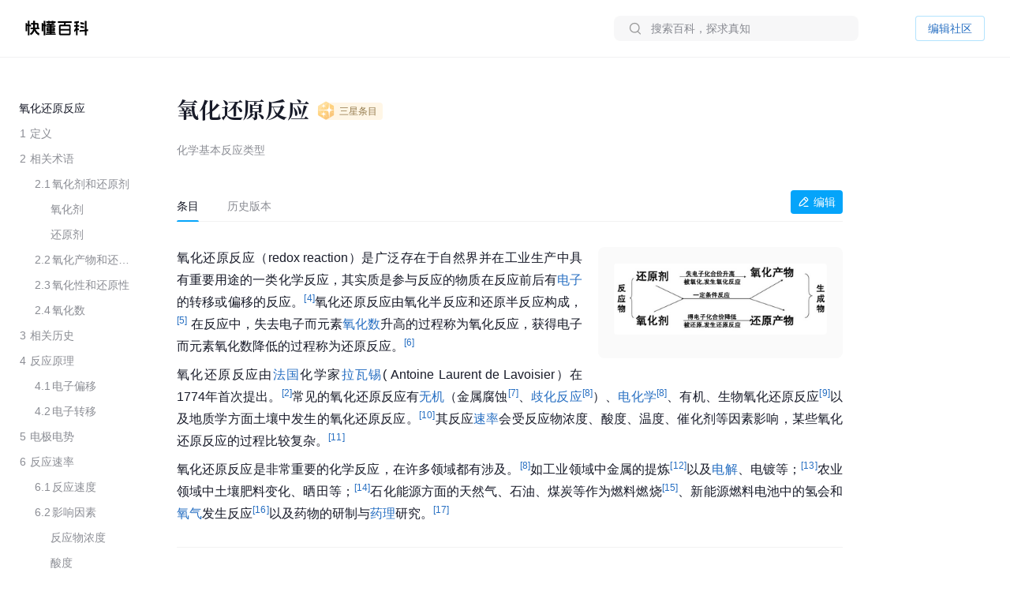

--- FILE ---
content_type: text/html; charset=UTF-8
request_url: https://www.baike.com/wikiid/7216277371279884288?prd=home_search&search_id=4lzxd9t1020000&view_id=2e16vz9zilog00
body_size: 86313
content:
<!doctype html><html><head><link rel="preload" href="//p3-sdbk2-media.byteimg.com/tos-cn-i-xv4ileqgde/7c37664f351f428c981bcb11ff05690f~tplv-xv4ileqgde-resize-w:360.image" as="image"><script type="application/json" id="__MODERN_SERVER_DATA__">{"router":{"baseUrl":"/wikiid","params":{}}}</script><link rel="shortcut icon" href="https://lf3-static.bytednsdoc.com/obj/eden-cn/7221eh7ulojnuhd/baike_logo.png" type="image/x-icon"/><link rel="apple-touch-icon-precomposed" href="//lf-search.baike.com/obj/baike/toutiao-fe/baike_community_pc_editor/logo.png"/><script src="https://lf-security.bytegoofy.com/obj/security-secsdk/runtime-v1.0.0.js" project-id="466" nonce="argus-csp-token"></script><script nonce="argus-csp-token">
            ;(function(){
              window._MODERNJS_ROUTE_MANIFEST = {"routeAssets":{"wikiid":{"chunkIds":[9691,9491,5318,4405,6779,1454,110,1551,7594,7789,8213,98,1801,9260,9089,5756,980,5883,4249,7283,3399,9817,3709,9917,5938,2931,2706,1370,4223,1339,4783,7744,8715,6325,1985,4905,2938,2855,7524,7626,5341,9692],"assets":["static/js/lib-arco-a7a0f7f4.3dd577e7.js","static/css/lib-arco-b3ad1ec0.94ac9209.css","static/js/lib-arco-23891f61.e3a88a25.js","static/js/lib-arco-52a51c72.9e01ff3d.js","static/js/lib-arco-68619b34.a6b1e17a.js","static/js/lib-arco-eefe2121.45a237e0.js","static/js/lib-arco-iconbox.bb6c0b3b.js","static/js/lib-react.2060f148.js","static/js/prosemirror.f9de2469.js","static/js/codemirror.6c4ab308.js","static/js/lib-router.2aabf2e3.js","static/js/lib-axios.c3e0cd50.js","static/js/9260.07247800.js","static/js/9089.bcb92a9a.js","static/js/5756.7ee22c5d.js","static/js/980.b5cde0e0.js","static/js/5883.d5b54907.js","static/js/4249.4e1d144c.js","static/js/7283.dcab7c42.js","static/js/3399.460b1067.js","static/js/9817.6219052c.js","static/js/3709.9b7e9729.js","static/js/9917.7d23637a.js","static/js/5938.42dca8dc.js","static/js/2931.acb717d4.js","static/js/2706.ef3efffc.js","static/js/1370.68bcecdb.js","static/js/4223.704eb928.js","static/js/1339.0d887959.js","static/js/4783.0bd7a59e.js","static/js/7744.989231a4.js","static/js/8715.9fa6ce0a.js","static/js/6325.8d1b1b0f.js","static/js/1985.c5a4151d.js","static/js/4905.ce659b76.js","static/js/2938.88605609.js","static/js/2855.f6ff4dac.js","static/js/7524.377eec50.js","static/css/7626.9098c8fa.css","static/js/7626.48e65380.js","static/js/5341.33e84d41.js","static/css/wikiid.6896397a.css","static/js/wikiid.2d73661d.js"],"referenceCssAssets":["static/css/lib-arco-b3ad1ec0.94ac9209.css","static/css/7626.9098c8fa.css","static/css/wikiid.6896397a.css"]},"wikiid_page":{"chunkIds":[4902],"assets":["static/js/async/wikiid_page.40bd2d7d.js"],"referenceCssAssets":[]},"wikiid_$":{"chunkIds":[8989],"assets":["static/js/async/wikiid_$.c4e55c81.js"],"referenceCssAssets":[]},"wikiid_(id)/page":{"chunkIds":[9491,5318,4405,6779,1454,110,1551,6818,1608,7622,5990,4944,9406,4386,3124,127,6751,3150,2263],"assets":["static/js/lib-arco-a7a0f7f4.3dd577e7.js","static/css/lib-arco-b3ad1ec0.94ac9209.css","static/js/lib-arco-23891f61.e3a88a25.js","static/js/lib-arco-52a51c72.9e01ff3d.js","static/js/lib-arco-68619b34.a6b1e17a.js","static/js/lib-arco-eefe2121.45a237e0.js","static/js/lib-arco-iconbox.bb6c0b3b.js","static/js/6818.75e96845.js","static/js/async/1608.b9f332fd.js","static/js/async/7622.27bdf5c5.js","static/js/async/5990.a66c6cbb.js","static/js/4944.376c5aec.js","static/js/9406.2471e372.js","static/js/async/4386.f0137eca.js","static/js/async/3124.b292d9b5.js","static/css/async/127.64abd936.css","static/js/async/127.da7ac340.js","static/js/6751.4ca9395f.js","static/css/async/3150.473e88d4.css","static/js/async/3150.237cb1d6.js","static/css/async/wikiid_(id)/page.de666820.css","static/js/async/wikiid_(id)/page.92a32f19.js"],"referenceCssAssets":["static/css/lib-arco-b3ad1ec0.94ac9209.css","static/css/async/127.64abd936.css","static/css/async/3150.473e88d4.css","static/css/async/wikiid_(id)/page.de666820.css"]},"wikiid_(id)/layout":{"chunkIds":[5136],"assets":["static/js/async/wikiid_(id)/layout.281548a0.js"],"referenceCssAssets":[]}}};
            })();
          </script><script nonce="argus-csp-token">window.BUILD_VERSION="1.0.2.2701"</script><script nonce="argus-csp-token">function isSupportES6(){try{return new Function("(a = 0) => [...[1,2,3]]"),!0}catch(t){return!1}}!1===isSupportES6()&&(location.href="https://lf-cdn-tos.bytescm.com/obj/static/toutiao-fe/error_page/error_page.html?update=1&host="+encodeURIComponent(location.href))</script><script nonce="argus-csp-token">!function(n,t){if(n.LogAnalyticsObject=t,!n[t]){function c(){c.q.push(arguments)}c.q=c.q||[],n[t]=c}n[t].l=Number(new Date)}(window,"collectEvent")</script><script nonce="argus-csp-token">!function(e,r,t,n,a,c,i,o){t="precollect",n="getAttribute",a="addEventListener",(c=function(e){(i=[].slice.call(arguments)).push(Date.now(),location.href),c.p.a.push(i)}).p={a:[]},e[r]=c,a in e&&(c.pcErr=function(a){a=a||e.event,(o=a.target||a.srcElement)instanceof Element||o instanceof HTMLElement?o[n]("integrity")?e[r](t,"sri",o[n]("href")||o[n]("src")):e[r](t,"st",{tagName:o.tagName,url:o[n]("href")||o[n]("src")}):e[r](t,"err",a.error)},c.pcRej=function(n){n=n||e.event,e[r](t,"err",n.reason||n.detail&&n.detail.reason)},e[a]("error",c.pcErr,!0),e[a]("unhandledrejection",c.pcRej,!0))}(window,"SlardarPreloadCollect")</script><style>#initLoading{width:100%;height:100%;position:fixed;left:0;top:0;width:100vw;height:100vh;z-index:-1;background-color:#fff}.baikeLoading{position:absolute;width:24px;height:24px;top:calc(50% - 12px);left:calc(50% - 12px);background-size:contain;stroke:currentColor;fill:none;font-size:20px;color:#05a4fa;animation:arco-loading-circle 1s infinite cubic-bezier(0,0,1,1)}</style><script nonce="argus-csp-token" async src="https://lf-static.applogcdn.com/obj/applog-sdk-static/log-sdk/collect/5/collect.js"></script><link rel="preconnect" href="//ipolyfill.edge-byted.com"><link rel="dns-prefetch" href="//ipolyfill.edge-byted.com"><script src="//ipolyfill.edge-byted.com/0.0.19/polyfill.min.js" crossorigin="" nonce="argus-csp-token"></script><link rel="dns-prefetch" href="https://lf-search.baike.com"><link rel="dns-prefetch" href="https://lf3-pendah.bytetos.com"><link rel="preconnect" href="https://lf-search.baike.com" crossorigin><link rel="preconnect" href="https://lf3-pendah.bytetos.com" crossorigin><title>氧化还原反应-快懂百科</title><meta name="keywords" content="氧化还原反应,化学基本反应类型,快懂百科,百科,知识,百科全书,娱乐百科,资讯百科,新闻百科,话题百科,电影百科,电视剧百科,视频百科,图片百科,明星百科,行业人物百科,政治人物百科,生活百科,菜品百科,文化百科,知识百科,教育百科,小说百科,个人决策百科,历史百科,地理百科,城市百科"><meta name="description" content="氧化还原反应（redox reaction）是广泛存在于自然界并在工业生产中具有重要用途的一类化学反应，其实质是参与反应的物质在反应前后有电子的转移或偏移的反应。氧化还原反应由氧化半反应和还原半反应构成， 在反应中，失去电子而元素氧化数升高的过程称为氧化反应，获得电子而元素氧化数降低的过程称为还原反应。"><meta property="og:description" content="氧化还原反应,化学基本反应类型,快懂百科,百科,知识,百科全书,娱乐百科,资讯百科,新闻百科,话题百科,电影百科,电视剧百科,视频百科,图片百科,明星百科,行业人物百科,政治人物百科,生活百科,菜品百科,文化百科,知识百科,教育百科,小说百科,个人决策百科,历史百科,地理百科,城市百科"><meta property="og:title" content="氧化还原反应-快懂百科"><meta property="og:site_name" content="快懂百科"><meta property="og:type" content="website"><meta name="viewport" content="width=1400,initial-scale=1"><link href="//lf-search.baike.com/obj/baike/toutiao-fe/baike_community_pc_editor/static/css/lib-arco-b3ad1ec0.94ac9209.css" rel="stylesheet" crossorigin="anonymous"><link href="//lf-search.baike.com/obj/baike/toutiao-fe/baike_community_pc_editor/static/css/7626.9098c8fa.css" rel="stylesheet" crossorigin="anonymous"><link href="//lf-search.baike.com/obj/baike/toutiao-fe/baike_community_pc_editor/static/css/wikiid.6896397a.css" rel="stylesheet" crossorigin="anonymous"><link href="//lf-search.baike.com/obj/baike/toutiao-fe/baike_community_pc_editor/static/css/async/127.64abd936.css" rel="stylesheet" /><link href="//lf-search.baike.com/obj/baike/toutiao-fe/baike_community_pc_editor/static/css/async/3150.473e88d4.css" rel="stylesheet" /><link href="//lf-search.baike.com/obj/baike/toutiao-fe/baike_community_pc_editor/static/css/async/wikiid_(id)/page.de666820.css" rel="stylesheet" />  <link data-react-helmet="true" rel="canonical" href="https://m.baike.com/wikiid/7216277371279884288"/>
  <meta data-react-helmet="true" name="robots" content="max-snippet:100"/>
<style>#initLoading{opacity: 0;}</style></head><body><script nonce="argus-csp-token">var INJECTED_TCC_DATA = {"byte_replay":0,"enable_sync_session_cookie":0,"relationship_item_title_collapsed_ratio":0.2,"target_dom_tag_list":["BAIKE_HEADER","ABSTRACT_IMAGE_CTN_CLS","CATALOG_CONTAINER","entry_title","TABHEADER","INFOBOX_CONTAINER_ID"],"use_dom_change_reported_path":["/wikiid"],"on_with_query":["test_tag=perf"],"taskEntryClose":{"23":false,"30":false},"taskTypeValidSwitchClose":{"3":false,"4":false,"6":false,"7":false,"8":false,"15":false,"16":false,"17":false,"18":false,"20":false},"taskRelativeLink":{"VIDEO_TRAINING_LINK":"https://shidian.baike.com/college/type/100004?source=navigation_bar&entry_type=college","VIDEO_TASK_DOCUMENT":"https://shidian.baike.com/college/course/7313876504729894953?source=community_home_page&entry_type=college&doc_id=7313836985230278695"},"videoTaskConfigs":{"videoUrlByItemIdPrefix":"https://www.douyin.com/video/","parseVideoURLRegs":["video/(\\d+)","[?&]modal_id=(\\d+)"]},"taskValidConfig":{"currentMinCollectionCount":1,"addMaxCollectionCount":1},"close_simple_task_validation":false,"mission_text":{"3":{"Entry":"该条目需补充摘要图，完成任务可获得$PriceRatio$海贝","BasicTask":"补充摘要图","Mission":"需要补充$Number$张本条目相关摘要图","Price":"$PriceRatio$","PriceUnit":"/合格图片  共$PriceRatio$海贝","EditorCard":[{"text":"需要补充1张本条目相关摘要图","type":"text"}],"EditorNotes":[{"title":"配图说明","link":"https://shidian.baike.com/college/course/7176112933100404795?doc_id=7205807563782029372","list":["尺寸大于800*800px","图文需要有关联度、位置恰当","图片裁切需要清晰完整不变形"]},{"title":"上传建议","list":["平台在抖音百科媒体库提供部分资源，可进行图片检索"]}]},"4":{"Entry":"完成正文图补充任务，至少可获得$PriceRatio$海贝","BasicTask":"补充正文图","Price":"$PriceRatio$","PriceUnit":"/合格图片","Mission":"补充本条目相关正文图与图片注释","EditorCard":[{"text":"在条目中补充合适的正文图与图注","type":"text"}],"EditorNotes":[{"title":"配图说明","link":"https://shidian.baike.com/college/course/7176112933100404795?doc_id=7205807563782029372","list":["需要有图注","尺寸大于400*400px","图文需要有关联度、位置恰当","仅需添加该任务需求相关的内容","图片裁切需要清晰完整不变形","不使用“图册”形式插入图片"]},{"title":"上传建议","list":["人物条目建议但不仅限于加在【个人经历/生平】【作品】等章节中","平台在抖音百科媒体库提供部分资源，可进行图片检索"]}]},"6":{"Entry":"完成$HeadingName$图片补充任务，至少可获得$PriceRatio$海贝","BasicTask":"补充$HeadingName$正文图","Mission":"补充$HeadingName$相关正文图与图片注释","Price":"$PriceRatio$","PriceUnit":"/合格图片","EditorCard":[{"text":"补充“$HeadingName$”图片与图片注释","type":"text"}],"EditorNotes":[{"title":"配图说明","link":"https://shidian.baike.com/college/course/7176112933100404795?doc_id=7205807563782029372","list":["尺寸大于400*400px","图文需要有关联度、位置恰当","图片裁切需要清晰完整不变形"]},{"title":"上传建议","list":["平台在抖音百科媒体库提供部分资源，可进行图片检索"]}]},"7":{"Entry":"该条目需替换摘要图，完成任务可获得$PriceRatio$海贝","BasicTask":"替换摘要图","Mission":"替换本条目相关摘要图","Price":"$PriceRatio$","EditorCard":[{"text":"在条目中替换合适的摘要图","type":"text"}],"EditorNotes":[{"title":"配图说明","link":"https://shidian.baike.com/college/course/7176112933100404795?doc_id=7205807563782029372","list":["尺寸大于800*800px","图文需要有关联度、位置恰当","图片裁切需要清晰完整不变形"]},{"title":"上传建议","list":["平台在抖音百科媒体库提供部分资源，可进行图片检索"]}]},"8":{"Entry":"完成$HeadingName$图片替换任务，至少可获得$PriceRatio$海贝","BasicTask":"替换$HeadingName$正文图","Mission":"替换$HeadingName$相关正文图与图片注释","Price":"$PriceRatio$","PriceUnit":"/合格图片","EditorCard":[{"text":"替换“$HeadingName$”图片与图片注释","type":"text"}],"EditorNotes":[{"title":"配图说明","link":"https://shidian.baike.com/college/course/7176112933100404795?doc_id=7205807563782029372","list":["在条目中替换合适的正文图与图注","需添加图注（表格中图片除外）","尺寸大于400*400px","图文需要有关联度、位置恰当","仅需添加该任务需求相关的内容","图片裁切需要清晰完整不变形","不使用“图册”形式插入图片"]},{"title":"上传建议","list":["人物条目建议但不仅限于加在【个人经历/生平】【作品】等章节中","平台在抖音百科媒体库提供部分资源，可进行图片检索"]}]},"15":{"Entry":"该条目需补充摘要，完成任务可获得$PriceRatio$海贝","BasicTask":"补充摘要内容","Mission":"$FeedbackExplain$","Price":"$PriceRatio$","EditorCard":[{"text":"当前$TargetText$存在【$FeedbackExplain$】问题，请根据内容要求在摘要中补充对应内容","type":"text"}],"EditorNotes":[{"title":"内容要求","link":"https://shidian.baike.com/college/course/7176112933100175419?doc_id=7205813839249244220","list":["需聚焦重要信息，体现重点事件或关键元素（如人物重要经历、成就；事件结果、影响等关键信息点），避免信息罗列冗长","语言描述客观、精炼、平实、中立","内容需引用权威有效的参考资料","内容原创，不直接复制、搬运内容自参考资料或其他百科","注意内容时效性，引用最新数据或信息","内容需无明显错误，如错别字或英文拼写问题等"]}]},"16":{"Entry":"该条目需更新摘要，完成任务可获得$PriceRatio$海贝","BasicTask":"更新摘要内容","Mission":"$FeedbackExplain$","Price":"$PriceRatio$","EditorCard":[{"text":"当前$TargetText$存在【$FeedbackExplain$】问题，请根据内容要求在摘要中更新对应内容","type":"text"}],"EditorNotes":[{"title":"内容要求","link":"https://shidian.baike.com/college/course/7176112933100175419?doc_id=7205813839249244220","list":["语言描述客观、精炼、平实、中立","内容需引用权威有效的参考资料","内容原创，不直接复制、搬运内容自参考资料或其他百科","注意内容时效性，引用最新数据或信息","内容需无明显错误，如错别字或英文拼写问题等"]}]},"17":{"Entry":"补充$HeadingName$正文中的内容，完成任务可获得$PriceRatio$海贝","BasicTask":"补充$HeadingName$正文内容","Mission":"$FeedbackExplain$","Price":"$PriceRatio$","EditorCard":[{"text":"当前$TargetText$存在【$FeedbackExplain$】问题，请根据内容要求在正文中补充对应内容","type":"text"}],"EditorNotes":[{"title":"内容要求","link":"https://shidian.baike.com/college/course/7176112933100175419?doc_id=7205813839249244220","list":["需聚焦重要信息，体现重点事件或关键元素（如人物重要经历、成就；事件结果、影响等关键信息点），避免信息罗列冗长；","语言描述客观、精炼、平实、中立","内容需引用权威有效的参考资料","内容原创，不直接复制、搬运内容自参考资料或其他百科","注意内容时效性，引用最新数据或信息","内容需无明显错误，如错别字或英文拼写问题等"]}]},"18":{"Entry":"更新$HeadingName$正文中的内容，完成任务可获得$PriceRatio$海贝","BasicTask":"更新$HeadingName$正文内容","Mission":"$FeedbackExplain$","Price":"$PriceRatio$","EditorCard":[{"text":"当前$TargetText$存在【$FeedbackExplain$】问题，请根据内容要求在正文中更新对应内容","type":"text"}],"EditorNotes":[{"title":"内容要求","link":"https://shidian.baike.com/college/course/7176112933100175419?doc_id=7205813839249244220","list":["需聚焦重要信息，体现重点事件或关键元素（如人物重要经历、成就；事件结果、影响等关键信息点），避免信息罗列冗长；","语言描述客观、精炼、平实、中立","内容需引用权威有效的参考资料","内容原创，不直接复制、搬运内容自参考资料或其他百科","注意内容时效性，引用最新数据或信息","内容需无明显错误，如错别字或英文拼写问题等"]}]},"19":{"Entry":"优化通用模块","BasicTask":"通用模块","Mission":"优化百科正文内容","Price":"$PriceRatio$","EditorCard":[{"text":"该条目尚不完善，请按照","type":"text"},{"text":"全词任务标准","type":"link","link":"https://shidian.baike.com/wikiid/7288506306230534201"},{"text":"优化条目","type":"text"}],"EditorNotes":[{"title":"内容要求","link":"https://shidian.baike.com/wikiid/7288506306230534201","list":["注意内容准确，符合客观事实","注意内容时效性，使用最新数据或信息","内容需无明显错误，如错别字或英文拼写问题等","注意补充合规参考资料","注意内容表达，行文中立，语句通顺"]}]},"20":{"Entry":"请为本条目摘要补充可佐证、信源可靠的参考资料","BasicTask":"补充摘要参考资料","Mission":"请为本条目摘要补充可佐证、信源可靠的参考资料","Price":"$PriceRatio$","PriceUnit":"/参考资料","EditorCard":[{"text":"请为本条目摘要补充可佐证、信源可靠的参考资料","type":"text"}],"EditorNotes":[{"title":"内容要求","link":"https://shidian.baike.com/wikiid/7142833215529582628","list":["请引用可佐证的参考资料，避免死链、404等","请引用来源权威、可靠的参考资料","在单个信息点、单句或段落后进行标注","请仅在摘要区域补充参考资料，不进行其他操作（如补图等）","选择图书、古籍、电子文献、期刊报纸作为参考资料时，请先查阅右上角详细说明后再添加，确保参考资料必填信息完整"]}]},"21":{"Entry":"请为本条目插入或创建相关合集","BasicTask":"补充合集","Mission":"请为本条目插入或创建相关合集","Price":"$PriceRatioList$","PriceUnit":"","PriceTip":"插入已有合集5海贝，创建合集50海贝","EditorCard":[{"text":"请为本条目插入或创建相关合集","type":"text"}],"EditorNotes":[{"title":"任务要求","link":"https://shidian.baike.com/college/course/7301610921539944448?source=community_home_page&entry_type=college&anchor=lowvk5lzrdy&doc_id=7300853895680327720","list":["插入合格合集5海贝，新建合格合集50海贝","补充与条目自身属性或最新动态强相关的合集","单次任务仅能添加一个合集","合集主题需客观、准确且有意义","每个合集至少需要包含3个条目","合集主题避免与条目中的一级章节重复","合集至少需要添加一条合规参考资料"]},{"title":"任务建议","list":["可以选择在条目下搜索、编辑现有合集，或创建新的合集","新建/编辑合集后，请尽快在条目编辑页提交发布，避免任务失效"]}]},"22":{"Entry":"全词任务","BasicTask":"全词","Mission":"全词任务","Price":"$PriceRatio$","EditorCard":[{"text":"该条目尚不完善，请按照","type":"text"},{"text":"全词任务标准","type":"link","link":"https://shidian.baike.com/wikiid/7288506306230534201"},{"text":"优化条目","type":"text"}],"EditorNotes":[{"title":"内容要求","link":"https://shidian.baike.com/wikiid/7288506306230534201","list":["注意内容准确，符合客观事实","注意内容时效性，使用最新数据或信息","内容需无明显错误，如错别字或英文拼写问题等","注意补充合规参考资料","注意内容表达，行文中立，语句通顺"]}]},"23":{"Entry":"补充章节","BasicTask":"补充章节","PriceUnit":"","Mission":"$FeedbackExplain$，请结合内容要求补充对应章节内容","Price":"$PriceRatio$","EditorCard":[{"text":"$FeedbackExplain$，请结合内容要求，在文中补充对应章节内容","type":"text"}],"EditorNotes":[{"title":"任务要求","link":"https://shidian.baike.com/college/course/7176112933100175419?doc_id=7205813839249244220","list":["语言描述客观、精炼、平实、中立","内容需引用权威有效的参考资料","内容原创，不直接复制、搬运内容自参考资料或其他百科","注意内容时效性，引用最新数据或信息","内容需无明显错误，如错别字或英文拼写问题等"]},{"title":"任务建议","list":["暂不支持二次编辑未通过版本内容，可在提交时将新增内容备份"]}]},"24":{"Entry":"补充摘要内容","BasicTask":"补充摘要内容","PriceUnit":"","Mission":"缺少$FeedbackExplain$","Price":"$PriceRatio$","EditorCard":[{"text":"当前摘要内容存在缺少【$FeedbackExplain$】问题，请根据内容要求在摘要中补充对应内容","type":"text"}],"EditorNotes":[{"title":"内容要求","link":"https://shidian.baike.com/college/course/7176112933100175419?doc_id=7205813839249244220","list":["需聚焦重要信息，体现重点事件或关键元素（如人物重要经历、成就；事件结果、影响等关键信息点），避免信息罗列冗长","语言描述客观、精炼、平实、中立","内容需引用权威有效的参考资料","内容原创，不直接复制、搬运内容自参考资料或其他百科","注意内容时效性，引用最新数据或信息","内容需无明显错误，如错别字或英文拼写问题等"]}]},"25":{"Entry":"补充正文内容","BasicTask":"补充正文内容","PriceUnit":"","Mission":"缺少$FeedbackExplain$","Price":"$PriceRatio$","EditorCard":[{"text":"当前正文内容存在缺少【$FeedbackExplain$】问题，请根据内容要求在正文中补充对应内容","type":"text"}],"EditorNotes":[{"title":"内容要求","link":"https://shidian.baike.com/college/course/7176112933100175419?doc_id=7205813839249244220","list":["需聚焦重要信息，体现重点事件或关键元素（如人物重要经历、成就；事件结果、影响等关键信息点），避免信息罗列冗长","语言描述客观、精炼、平实、中立","内容需引用权威有效的参考资料","内容原创，不直接复制、搬运内容自参考资料或其他百科","注意内容时效性，引用最新数据或信息","内容需无明显错误，如错别字或英文拼写问题等"]}]},"26":{"Entry":"优化特色模块","BasicTask":"特色模块","PriceUnit":"","Mission":"补充特色头图、大事记等内容","Price":"$PriceRatio$","EditorCard":[{"text":"请根据特色模块内容标准优化条目","type":"text"}],"EditorNotes":[{"title":"内容要求","link":"https://www.baike.com/college/type/100003?entry_type=college","list":["特色头图：选择或上传一张适宜的摘要图标记为特色头图，要求尺寸大于800*800px，图片画质清晰，主体展示完整无遮挡、居中且大小适宜；","关联抖音账号：选择与该词条主体一致且经官方认证的抖音账号进行关联；","大事记：选择词条主体最重要的3-10个事件，表述客观语言精炼，视频选择优质有代表性且与内容关联性强的视频；","参考资料：可新增或引用已有的权威参考资料佐证内容真实性；"]}],"EditorNotes2":[{"title":"内容要求","templateId":1,"name":"star","link":"https://www.baike.com/college/course/7411101681468833803?source=navigation_bar&entry_type=college&doc_id=7410235252583759912","list":["特色头图：选择或上传一张适宜的摘要图，并标记为特色头图，要求图片画质尽可能清晰，主体正脸展示完整无明显遮挡、居中且大小适宜；","抖音账号：选择与该词条主体一致且经官方认证的抖音账号进行关联；","特点标签：用短语描述主体的最主要荣誉、称号或广为人知的鲜明特点；（非必须，如有可填写）","大事记：选择词条主体最重要的3-10个事件，表述客观语言精炼，视频选择优质有代表性且与内容关联性强的视频；事件数最多不超过15，特殊情况除外；","参考资料：可新增或引用已有的权威参考资料佐证内容真实性。"]},{"title":"内容要求","templateId":2,"name":"creator","link":"https://www.baike.com/college/course/7408774995578454028?source=navigation_bar&entry_type=college&doc_id=7390242011319107624","list":["特色头图：选择或上传一张适宜的摘要图，并标记为特色头图，要求图片画质尽可能清晰，主体正脸展示完整无明显遮挡、居中且大小适宜；","抖音账号：选择与该词条主体一致且经官方认证的抖音账号进行关联；","特点标签：用短语描述主体的最主要荣誉、称号或广为人知的鲜明特点；（非必须，如有可填写）","走红原因：通过挖掘创作者资料，观察早期作品内容、风格，用80~138字符概括描述创作者本名（若有则写、作品风格与账号人设、具体走红事件等，请勿描述过于宽泛；","大事记：选择词条主体最重要的3-10个事件，表述客观语言精炼，视频选择优质有代表性且与内容关联性强的视频；事件数最多不超过15，特殊情况除外；","参考资料：可新增或引用已有的权威参考资料佐证内容真实性。"]},{"title":"内容要求","templateId":3,"name":"school","link":"https://www.baike.com/college/type/100003?entry_type=college","list":["特色头图：选择或上传一张适宜的摘要图，并标记为特色头图，要求图片画质尽可能清晰，主体正脸展示完整无明显遮挡、居中且大小适宜；","抖音账号：选择与该词条主体一致且经官方认证的抖音账号进行关联。"]},{"title":"内容要求","templateId":4,"name":"athlete","link":"https://www.baike.com/college/course/7408129173325103141?source=navigation_bar&entry_type=college&doc_id=7390245869393805327","list":["特色头图：选择或上传一张适宜的摘要图，并标记为特色头图，要求图片画质尽可能清晰，主体正脸展示完整无明显遮挡、居中且大小适宜；","抖音账号：选择与该词条主体一致且经官方认证的抖音账号进行关联。","特点标签：用短语描述主体的最主要荣誉、称号或广为人知的鲜明特点；（非必须，如有可填写）","大事记：选择词条主体最重要的3-10个事件，表述客观语言精炼，视频选择优质有代表性且与内容关联性强的视频；事件数最多不超过15，特殊情况除外；","参考资料：可新增或引用已有的权威参考资料佐证内容真实性。"]},{"title":"内容要求","templateId":5,"name":"meme","link":"https://www.baike.com/college/type/100003?entry_type=college","list":["特色头图：选择或上传一张与热梗出处强相关的摘要图并标记为特色头图，要求尺寸大于800*800px，图片画质清晰，主体展示完整无遮挡、居中且大小适宜；","这是什么梗：简洁地叙述热梗因什么事件走红的，需要包含的必要信息点：概述热梗事件（时间、地点、人物、起因、经过、结果）、热梗的含义（这个热梗词语是什么意思，及引申含义）；","事件脉络：推荐选择热梗词条主体最重要的3-10个事件，展示热梗事件从产生、走红、后续发酵的关键历程，若热梗无明确相关后续事件，仅有热梗起因则此模块不做展示。表述客观语言精炼，视频选择优质有代表性且与内容关联性强的视频（如有）；","相关百科：选择并标注热梗产生事件中涉及的相关人物或者其他相关主体词条；","参考资料：可新增或引用已有的权威参考资料佐证内容真实性。"]},{"title":"内容要求","templateId":6,"name":"animal","link":"https://www.baike.com/college/type/100003?entry_type=college","list":["特色头图：选择或上传一张适宜的摘要图标记为特色头图，要求尺寸大于800*800px，图片画质清晰，主体展示完整无遮挡、居中且大小适宜；避免可能引起不适的，如爬行动物、两栖动物等；","特点标签：动物最具特色的客观描述，最多填写3个特色标签，注意与义项和基本信息去重；","物种对比：完善中文名、拉丁学名、分类信息（上溯两个阶元）、形态特征（基本信息栏“主要特征”分组中的所有信息，其中野外识别特征表达需精简）、分布范围、保护等级等，特别注意核对与优化基本信息栏“主要特征”分组中的：体长、高度、翼长、直径、野外识别特征，对比项不要有缺失（分布范围、保护等级等）；","参考资料：可新增或引用已有的权威参考资料佐证内容真实性。"]},{"title":"内容要求","templateId":7,"name":"movie","link":"https://www.baike.com/college/type/100003?entry_type=college","list":["特色头图（竖版海报）：优先选取影视剧所属国家/地区的官方海报，避免使用单个角色的海报（特殊情况除外），并标记为特色头图，图片应使用竖版，注意整体美观、清晰、无水印、无拉伸/变形、无黑边、不涉及色情、暴力及其他敏感元素；","特点标签：用短语描述主体的最主要荣誉、称号或广为人知的鲜明特点；（非必须，如有可填写）","剧情简介：简洁地概括故事的核心情节，主要角色等，同时保留悬念，避免剧透；","参考资料：可新增或引用已有的权威参考资料佐证内容真实性。"]},{"title":"内容要求","templateId":8,"name":"TV","link":"https://www.baike.com/college/type/100003?entry_type=college","list":["特色头图（竖版海报）：优先选取影视剧所属国家/地区的官方海报，避免使用单个角色的海报（特殊情况除外），并标记为特色头图，图片应使用竖版，注意整体美观、清晰、无水印、无拉伸/变形、无黑边、不涉及色情、暴力及其他敏感元素；","特点标签：用短语描述主体的最主要荣誉、称号或广为人知的鲜明特点；（非必须，如有可填写）","剧情简介：简洁地概括故事的核心情节，主要角色等，同时保留悬念，避免剧透；","参考资料：可新增或引用已有的权威参考资料佐证内容真实性。"]},{"title":"内容要求","templateId":9,"name":"business","link":"https://www.baike.com/college/type/100003?entry_type=college","list":["特色头图：选择或上传一张适宜的摘要图，并放置在第一位，标记为“特色头图”。要求人物真实肖像近照，商务照优先，尺寸大于800*800px，图片画质清晰，主体展示完整无遮挡、居中且大小适宜；","特点标签：根据富豪榜排名撰写特点并关联相应合集（如果合集存在），如不在规定榜单排名内，可不撰写；富豪榜优先级排序：福布斯全球富豪榜（取前100）＞福布斯中国内地富豪榜（取前100）＞ 胡润全球富豪榜（取前100）＞ 胡润百富榜（取前100）；","大事记：选择词条主体最重要的3-10个事件，表述客观语言精炼，视频选择优质有代表性且与内容关联性强的视频；","参考资料：可新增或引用已有的权威参考资料佐证内容真实性。"]},{"title":"内容要求","templateId":10,"name":"writer","link":"https://www.baike.com/college/type/100003?entry_type=college","list":["特色头图：选择或上传一张适宜的摘要图标记为特色头图，要求尺寸大于800*800px，图片画质清晰，主体展示完整无遮挡、居中且大小适宜；","特点标签：展示人物特征的重要标签，如【推理小说女王】、【中国二十世纪三年的“文学洛神”】，建议为个人荣誉获奖等。也可从所在的重要集合概念中生产，如【京派作家】【侦探小说作家】【惊悚小说作家】，可点选关联对应合集（如果有）。需避免与义项名、基本信息（部分）发生信息重复，客观、准确，避免出现事实错误；","大事记：选择词条主体最重要的3-10个事件，表述客观语言精炼，相关视频或关联作品百科词条只能选择其一，建议优先选取关联百科词条；","参考资料：可新增或引用已有的权威参考资料佐证内容真实性。"]},{"title":"内容要求","templateId":11,"name":"historicalFigure","link":"https://www.baike.com/college/type/100003?entry_type=college","list":["特色头图：选择或上传一张适宜的摘要图标记为特色头图，要求尺寸大于800*800px，图片画质清晰，主体展示完整无遮挡、居中且大小适宜；","特点标签：简短描述人物历史地位，展示人物特征或所在集合，如【中国在位时间最长的皇帝】、【云台二十八将】等，避免与义项名、基本信息发生信息重复；","大事记：以事实为依据，选择词条主体最重要的3-20个事件，完整概述人物的一生，覆盖体现人物及其所经历朝代各方面变化的重大节点；表述客观，语言精炼，视频（非必须）选择优质有代表性且与内容关联性强的视频；","参考资料：可新增或引用已有的权威参考资料佐证内容真实性。"]}]},"27":{"Entry":"该条目需补充摘要图，完成任务可获得$PriceRatio$海贝","BasicTask":"补充摘要图","Mission":"需要补充$Number$张本条目相关摘要图","Price":"$PriceRatio$","PriceUnit":"/合格图片  共$Number$海贝","EditorCard":[{"text":"需要补充$Number$张本条目相关摘要图","type":"text"}],"EditorNotes":[{"title":"配图说明","link":"https://shidian.baike.com/college/course/7176112933100404795?doc_id=7205807563782029372","list":["数量：补充$Number$张","尺寸：大于800*800px","排序：选择质量最高的，放在摘要图首图位置","图文需要有关联度、位置恰当","图片裁切需要清晰完整不变形","差异：图片尽可能丰富，避免全是一类图片"]}]},"30":{"Entry":"视频任务","BasicTask":"视频任务","PriceUnit":"/合格视频","Mission":"视频任务","Price":"$PriceRatio$","EditorCard":[],"EditorNotes":[]},"70":{"BasicTask":"专项新建","PriceUnit":"","Price":"$PriceRatio$","EditorCard":[{"text":"根据","type":"text"},{"text":"任务要求","type":"link","link":"https://www.baike.com/college/course/7387362606761164840?doc_id=7342359421890822178"},{"text":"标准新建或完善条目","type":"text"}],"EditorNotes":[{"title":"内容要求","link":"https://shidian.baike.com/college/course/7176112933100175419?doc_id=7205813839249244220","list":["注意内容准确,符合客观事实","注意内容时效性,使用最新数据或信息","内容需无明显错误,如错别字或英文拼写问题等","注意补充合规参考资料","注意内容表达,行文中立,语句通顺"]}]}},"mission_valid":{"3":{"flag":[false,true,true],"desc":["满足2个条件，才可以提交","1. 摘要图字段更新","2. 其他字段不更新"],"checkers":[{"fn":"gt","params":["${state.abstractImageModel.imageList.length}","${state.formdata.originFormdata.headImageList.length}"],"ignoreRes":true},{"fn":"isImageListChange","params":["${state.abstractImageModel.imageList}","${state.formdata.originFormdata.headImageList}"],"ignoreRes":true},{"fn":"logicOp","params":["${res0}","${res1}","|"]},{"fn":"judgeContentChange","params":["${state.formdata.originFormdata.content}","${state.docContent.content}"]},{"fn":"judgeNoneContentFieldEqual","params":["${state}",["headImageList","bigEventData"]]}]},"4":{"flag":[false,true],"desc":["1. 该插入图片的地方有插入图片","2. 其他地方不应该有修改","contentNodeId可能有三种情况，","a. 标题补图（获取指定标题下面的所有内容，这部分内容需满足如下条件才能提交：1. 有图片的新增&修改，2. 有或者没有新增回车/空格  3. 文本内容不能修改）","b. 段落(获取当前段落所属标题下的所有内容，其同样需要满足a中的条件)","c. 图册(获取当前图册所属标题下的所有内容，其同样需要满足a中的条件)","其余不归属于当前标题下的内容都不能更改，若有更改则不允许提交。"],"checkers":[{"fn":"validContentImageTask","params":["${state.lightYearEngine.globalSimpleTaskList[0].Task.ContentNodeID}","${newDoc}","${oldDoc}"]},{"fn":"judgeNoneContentFieldEqual","params":["${state}",["bigEventData"]]}]},"6":{"flag":[false,true],"desc":["1. 该插入图片的地方有插入图片","2. 其他地方不应该有修改","contentNodeId可能有三种情况，","a. 标题补图（获取指定标题下面的所有内容，这部分内容需满足如下条件才能提交：1. 有图片的新增&修改，2. 有或者没有新增回车/空格  3. 文本内容不能修改）","b. 段落(获取当前段落所属标题下的所有内容，其同样需要满足a中的条件)","c. 图册(获取当前图册所属标题下的所有内容，其同样需要满足a中的条件)","其余不归属于当前标题下的内容都不能更改，若有更改则不允许提交。"],"checkers":[{"fn":"validContentImageTask","params":["${state.lightYearEngine.globalSimpleTaskList[0].Task.ContentNodeID}","${newDoc}","${oldDoc}"]},{"fn":"judgeNoneContentFieldEqual","params":["${state}",["bigEventData"]]}]},"7":{"flag":[false,true,true],"desc":["满足2个条件，才可以提交","1. 摘要图字段更新","2. 其他字段不更新"],"checkers":[{"fn":"gt","params":["${state.abstractImageModel.imageList.length}","${state.formdata.originFormdata.headImageList.length}"],"ignoreRes":true},{"fn":"isImageListChange","params":["${state.abstractImageModel.imageList}","${state.formdata.originFormdata.headImageList}"],"ignoreRes":true},{"fn":"logicOp","params":["${res0}","${res1}","|"]},{"fn":"judgeContentChange","params":["${state.formdata.originFormdata.content}","${state.docContent.content}"]},{"fn":"judgeNoneContentFieldEqual","params":["${state}",["headImageList","bigEventData"]]}]},"8":{"flag":[false,true],"desc":["1. 该插入图片的地方有插入图片","2. 其他地方不应该有修改","contentNodeId可能有三种情况，","a. 标题补图（获取指定标题下面的所有内容，这部分内容需满足如下条件才能提交：1. 有图片的新增&修改，2. 有或者没有新增回车/空格  3. 文本内容不能修改）","b. 段落(获取当前段落所属标题下的所有内容，其同样需要满足a中的条件)","c. 图册(获取当前图册所属标题下的所有内容，其同样需要满足a中的条件)","其余不归属于当前标题下的内容都不能更改，若有更改则不允许提交。"],"checkers":[{"fn":"validContentImageTask","params":["${state.lightYearEngine.globalSimpleTaskList[0].Task.ContentNodeID}","${newDoc}","${oldDoc}"]},{"fn":"judgeNoneContentFieldEqual","params":["${state}",["bigEventData"]]}]},"15":{"flag":[false],"checkers":[{"fn":"validConfigFn","params":[{"headingNodeId":"","forbiddenChangeNodeTypeList":["image","block_image"],"ignoreEmptyParagraph":true,"isCheckAll":false},{"oldDoc":"${oldDoc}","newDoc":"${newDoc}"}]}]},"16":{"flag":[false],"checkers":[{"fn":"validConfigFn","params":[{"headingNodeId":"","forbiddenChangeNodeTypeList":["image","block_image"],"ignoreEmptyParagraph":true,"isCheckAll":false},{"oldDoc":"${oldDoc}","newDoc":"${newDoc}"}]}]},"17":{"flag":[false],"checkers":[{"fn":"getBoolean","params":["${state.lightYearEngine.globalSimpleTaskList[0].Task.ContentNodeID}",false],"ignoreRes":true},{"fn":"validConfigFn","params":[{"headingNodeId":"${state.lightYearEngine.globalSimpleTaskList[0].Task.ContentNodeID}","forbiddenChangeNodeTypeList":["image","block_image"],"ignoreEmptyParagraph":true,"isCheckAll":"${res0}"},{"oldDoc":"${oldDoc}","newDoc":"${newDoc}"}]}]},"18":{"flag":[false],"checkers":[{"fn":"getBoolean","params":["${state.lightYearEngine.globalSimpleTaskList[0].Task.ContentNodeID}",false],"ignoreRes":true},{"fn":"validConfigFn","params":[{"headingNodeId":"${state.lightYearEngine.globalSimpleTaskList[0].Task.ContentNodeID}","forbiddenChangeNodeTypeList":["image","block_image"],"ignoreEmptyParagraph":true,"isCheckAll":"${res0}"},{"oldDoc":"${oldDoc}","newDoc":"${newDoc}"}]}]},"20":{"flag":[false,true],"checkers":[{"fn":"validConfigFn","params":[{"headingNodeId":"","forbiddenChangeNodeTypeList":["image","block_image","structured_table"],"requireChangeNodeTypeList":["reference"],"ignoreTextChange":true},{"oldDoc":"${oldDoc}","newDoc":"${newDoc}"}]},{"fn":"judgeNoneContentFieldEqual","params":["${state}",["reference","bigEventData"]]}]},"21":{"flag":[false,true,true],"desc":["满足2个条件，才可以提交","1. 用户补充了合集","2. 合集数量>=X(X支持配置，本期为1)","3. 没有修改合集以外内容","4. 用户本次新增合集数<=Q(Q支持配置，本期为1)"],"checkers":[{"fn":"eq","params":["${state.collection.collectionList.length}",1]},{"fn":"judgeContentChange","params":["${state.formdata.originFormdata.content}","${state.docContent.content}"]},{"fn":"judgeNoneContentFieldEqual","params":["${state}",["collectionList","bigEventData"]]}]},"23":{"flag":[false,false,true],"desc":["满足以下条件版本才可以点击发布并提报","1. 至少有新增X级章节且章节下有内容","   a. 本期X=1，X支持配置。当X=2，即用户新增1/2级章节都符合要求","   b. 新增章节名与BPO下发的任务章节名保持一致","   c. 该章节数必须+1","2. 没有修改Infobox、词条描述、摘要图、人物关系"],"checkers":[{"fn":"getHeadingCountByLevel","params":["${oldDoc}",1],"ignoreRes":true},{"fn":"getHeadingCountByLevel","params":["${newDoc}",1],"ignoreRes":true},{"fn":"sum","params":[["${res0}",1]],"ignoreRes":true},{"fn":"isEqual","params":["${res1}","${res2}"]},{"fn":"hasTargetTaskTitle","params":["${newDoc}",1,"${state.lightYearEngine.globalSimpleTaskList[0]}"]},{"fn":"judgeNoneContentFieldEqual","params":["${state}",["collectionList","reference","note","bigEventData"]]}]},"24":{"flag":[false,true],"checkers":[{"fn":"validConfigFn","params":[{"headingNodeId":"","forbiddenChangeNodeTypeList":["image","block_image","structured_table"],"ignoreEmptyParagraph":true,"isCheckAll":false},{"oldDoc":"${oldDoc}","newDoc":"${newDoc}"}]},{"fn":"judgeNoneContentFieldEqual","params":["${state}",["collectionList","reference","note","bigEventData"]]}]},"25":{"flag":[false,true],"checkers":[{"fn":"validConfigFn","params":[{"headingNodeId":"","forbiddenChangeNodeTypeList":["image","block_image","structured_table"],"isOnlyBodyContent":true,"ignoreEmptyParagraph":true,"isCheckAll":false},{"oldDoc":"${oldDoc}","newDoc":"${newDoc}"}]},{"fn":"judgeNoneContentFieldEqual","params":["${state}",["collectionList","reference","note","bigEventData"]]}]},"26":{"flag":[false],"checkers":[{"fn":"validContentSpecialTask","params":["${state}",[{"moduleType":"BigEvent","moduleData":"${state.bigEventModel.isEmpty}","isInversion":false},{"moduleType":"hotReason","moduleData":"${state.hotReason.content.content[0].content[0].text}","isInversion":true},{"moduleType":"BackgroundImage","moduleData":"${state.abstractImageModel.specialBaikeImageList[0].id}","isInversion":true},{"moduleType":"RelatedDoc","moduleData":"${state.specialWikiModel.relatedDocList.length}","isInversion":true},{"moduleType":"DocComparison","moduleData":"${state.specialWikiModel.docComparisonList.length}","isInversion":true}]]}]},"27":{"flag":[false,true,true],"desc":["满足2个条件，才可以提交","1. 摘要图字段更新","2. 其他字段不更新"],"checkers":[{"fn":"gt","params":["${state.abstractImageModel.imageList.length}","${state.formdata.originFormdata.headImageList.length}"],"ignoreRes":true},{"fn":"isImageListChange","params":["${state.abstractImageModel.imageList}","${state.formdata.originFormdata.headImageList}"],"ignoreRes":true},{"fn":"logicOp","params":["${res0}","${res1}","|"]},{"fn":"judgeContentChange","params":["${state.formdata.originFormdata.content}","${state.docContent.content}"]},{"fn":"judgeNoneContentFieldEqual","params":["${state}",["headImageList","bigEventData"]]}]}},"disabledImageOptimize":false,"disbaledUnsolvedModalWhenSubmit":false,"nominatedCodeAndTipsMap":{"-41004":"当前条目申诉中，暂不可以提报","-41000":"当前条目提报中，暂不可以提报","-41002":"当前条目存在删除讨论，暂不可以提报","-410007":"当周提报次数已用完","-40020":"当前条目正在评审中，请等待评审结果出来后再提报","-40014":"当前任务已在审核中，无需重复提报"},"nominatedCodeAndTipsSandboxMap":{"-41004":"当前条目申诉中，暂不可以提报","-41000":"当前条目提报中，暂不可以提报","-41002":"当前过程稿对应条目存在删除讨论，暂不可以提报","-410007":"当周提报次数已用完","-40020":"当前条目正在评审中，请等待评审结果出来后再提报","-40014":"当前任务已在审核中，无需重复提报"},"nominatedTaskAndTipsMap":{"-41000":"当前条目提报中，暂不可以提报","-41002":"当前条目存在删除讨论，暂不可以提报","-40022":"当前条目存在提报/申诉中,暂不可以提报","-40014":"当前任务已在审核中，无需重复提报"},"nominatedTaskAndTipsSandboxMap":{"-41000":"当前条目提报中，暂不可以提报","-41002":"当前过程稿对应条目存在删除讨论，暂不可以提报","-40022":"当前条目存在提报/申诉中,暂不可以提报","-40014":"当前任务已在审核中，无需重复提报"},"use_new_editor":{"use_new_reference_diff":true},"editor_link_limit":100,"isUnloginUserOpenNewCsrPage":true,"releasePercentage":1,"unifiedSwitch":{"video":{"show_editor_video":true}},"speculative_rules":{"need_login":true,"__base_rules":[{"source":"list","urls":["/","/edit_community"],"eagerness":"moderate"}],"/edit_community":[{"source":"list","urls":["/"]},{"source":"document","where":{"and":[{"href_matches":"/*"},{"not":{"href_matches":"/edit_community"}}]},"eagerness":"moderate"}],"/":[{"source":"list","urls":["/edit_community"]},{"source":"document","where":{"and":[{"href_matches":"/*"},{"not":{"href_matches":"/"}}]},"eagerness":"moderate"}],"/task_center/**":[{"source":"list","urls":["/","/edit_community"]},{"source":"document","where":{"and":[{"href_matches":"/*"},{"not":{"href_matches":"/task_center/*"}}]},"eagerness":"moderate"}]},"header_navigation":{"user":[{"title":"社区首页","link":"/edit_community","tab":"/edit_community"},{"title":"任务中心","link":"/task_center/partialOptimize","tab":"/task_center"},{"title":"兴趣小组","link":"/community_group_landing","tab":"/community_group_landing"},{"title":"编辑学园","link":"/college/home?source=navigation_bar","tab":"/college"},{"title":"星级条目","link":"/aggregation?enter_from=navigation_bar","tab":"/aggregation"}],"hotUser":[{"title":"社区首页","link":"/edit_community","tab":"/edit_community"},{"title":"任务中心","link":"/task_center/hotTask?subPage=hot_doc_create&source=hot_task","tab":"/task_center"},{"title":"兴趣小组","link":"/community_group_landing","tab":"/community_group_landing"},{"title":"编辑学园","link":"/college/home?source=navigation_bar","tab":"/college"},{"title":"星级条目","link":"/aggregation?enter_from=navigation_bar","tab":"/aggregation"}],"agency":[{"title":"社区首页","link":"/edit_community","tab":"/edit_community"},{"title":"公会任务","link":"/affair/agency/task?source=navigation_bar","tab":"/affair/agency/task"},{"title":"编辑学园","link":"/college/home?source=navigation_bar","tab":"/college"},{"title":"星级条目","link":"/aggregation?enter_from=navigation_bar","tab":"/aggregation"}]},"isNewCsrPage":true,"runtime_env":"prod","env_tag":"prod","web_id":"7598349095896139270"};var __is_prerender__ = 0;</script><script nonce="argus-csp-token" id="prefetch-data">var __userInfo__ = null;var __userPermission__ = null;var __userFeedbackButton__ ={"visible":true,"faq_url":"https://shidian.baike.com/wikiid/7158373713467998222","feedback_url":"https://wenjuan.feishu.cn/m/cfm?t=ssrZsB1RqdKi-jjl3&user_id="};var __prefetch_doc_data__ = {"VersionNumber":440,"ColorDead":false,"DocMeta":{"DocID":"7216277371279884288","LatestVersionID":"7548795317832663055","CreateTime":"1680265046","IncentiveItemID":"7178798713593184267","NeedSmartCrop":true,"WikiDocIDV1":"340559","WikiDocIDV2":"1950133393262150358","SandboxDocID":"0","OriginalDocID":"0","Title":"氧化还原反应","DisplayStatus":1,"EditStatus":1,"BizID":1,"KGID":"12870669","BusinessVisibility":60,"ReviewVisibility":60,"FinalVisibility":60,"ProtectStatus":7,"QualityLevel":3,"DocSource":3,"SpecialWikiVisibility":10},"VersionContent":{"InfoboxTemplateID":"7271044683688869947","IsRemoveInfobox":false,"IsRemoveHeadImage":false,"HeadImageList":[{"Width":1047,"Height":354,"URL":"//p3-sdbk2-media.byteimg.com/tos-cn-i-xv4ileqgde/7c37664f351f428c981bcb11ff05690f~tplv-xv4ileqgde-image.image","Alt":"","Align":"left","ID":"7282635303607599160","Version":"1","Name":"view.png","License":"","Copyright":"no_copyright","QuoteUserID":"3767385924833387","Note":"[{\"type\":\"paragraph\",\"attrs\":{},\"children\":[{\"type\":\"text\",\"children\":null,\"text\":\"氧化还原反应\",\"node_id\":\"\"},{\"type\":\"reference\",\"attrs\":{\"data_index\":0,\"content\":\"lmyi92ts1it9\"},\"children\":null,\"node_id\":\"lmyi92ts1it9\"},{\"type\":\"text\",\"children\":null,\"text\":\"  \",\"node_id\":\"\"}],\"node_id\":\"lmz74p5cndl\"}]"}],"Subtitle":"化学基本反应类型","Infobox":"[{\"type\":\"infobox_group\",\"children\":[{\"type\":\"text\",\"children\":null,\"node_id\":\"\"}],\"node_id\":\"\"},{\"type\":\"infobox_key\",\"attrs\":{\"property_id\":\"中文名\",\"property_type\":\"SYSTEM\"},\"children\":[{\"type\":\"text\",\"children\":null,\"text\":\"中文名\",\"node_id\":\"\"}],\"node_id\":\"\"},{\"type\":\"infobox_value\",\"children\":[{\"type\":\"paragraph\",\"attrs\":{},\"children\":[{\"type\":\"text\",\"children\":null,\"text\":\"氧化还原反应\",\"node_id\":\"\"}],\"node_id\":\"lfxse0cz1yof\"}],\"node_id\":\"\"},{\"type\":\"infobox_key\",\"attrs\":{\"property_id\":\"外文名\",\"property_type\":\"SYSTEM\"},\"children\":[{\"type\":\"text\",\"children\":null,\"text\":\"外文名\",\"node_id\":\"\"}],\"node_id\":\"\"},{\"type\":\"infobox_value\",\"children\":[{\"type\":\"paragraph\",\"attrs\":{},\"children\":[{\"type\":\"text\",\"children\":null,\"text\":\"redox reaction\",\"node_id\":\"\"},{\"type\":\"reference\",\"attrs\":{\"data_index\":1,\"content\":\"lmyhkoo682k\"},\"children\":null,\"node_id\":\"lmyhkoo682k\"}],\"node_id\":\"lmyhelu788n\"}],\"node_id\":\"\"},{\"type\":\"infobox_key\",\"attrs\":{\"property_id\":\"所属学科\",\"property_type\":\"SYSTEM\"},\"children\":[{\"type\":\"text\",\"children\":null,\"text\":\"所属学科\",\"node_id\":\"\"}],\"node_id\":\"\"},{\"type\":\"infobox_value\",\"children\":[{\"type\":\"paragraph\",\"attrs\":{},\"children\":[{\"type\":\"text\",\"children\":null,\"text\":\"化学\",\"node_id\":\"\"}],\"node_id\":\"lmyhelu71bxn\"}],\"node_id\":\"\"},{\"type\":\"infobox_key\",\"attrs\":{\"property_id\":\"提出者\",\"property_type\":\"SYSTEM\"},\"children\":[{\"type\":\"text\",\"children\":null,\"text\":\"提出者\",\"node_id\":\"\"}],\"node_id\":\"\"},{\"type\":\"infobox_value\",\"children\":[{\"type\":\"paragraph\",\"attrs\":{},\"children\":[{\"type\":\"text\",\"children\":null,\"text\":\"拉瓦锡\",\"node_id\":\"\"},{\"type\":\"reference\",\"attrs\":{\"data_index\":1,\"content\":\"lmyhlwmg1q65\"},\"children\":null,\"node_id\":\"lmyhlwmg1q65\"},{\"type\":\"text\",\"children\":null,\"text\":\"  \",\"node_id\":\"\"}],\"node_id\":\"lmyhelu7atg\"}],\"node_id\":\"\"},{\"type\":\"infobox_key\",\"attrs\":{\"property_id\":\"提出时间\",\"property_type\":\"SYSTEM\"},\"children\":[{\"type\":\"text\",\"children\":null,\"text\":\"提出时间\",\"node_id\":\"\"}],\"node_id\":\"\"},{\"type\":\"infobox_value\",\"children\":[{\"type\":\"paragraph\",\"attrs\":{},\"children\":[{\"type\":\"text\",\"children\":null,\"text\":\"1777年\",\"node_id\":\"\"},{\"type\":\"reference\",\"attrs\":{\"data_index\":2,\"content\":\"mcwxqi951cgp\"},\"children\":null,\"node_id\":\"mcwxqi951cgp\"}],\"node_id\":\"lfxse0czm6z\"}],\"node_id\":\"\"},{\"type\":\"infobox_key\",\"attrs\":{\"property_id\":\"代表人物\",\"property_type\":\"SYSTEM\"},\"children\":[{\"type\":\"text\",\"children\":null,\"text\":\"代表人物\",\"node_id\":\"\"}],\"node_id\":\"\"},{\"type\":\"infobox_value\",\"children\":[{\"type\":\"paragraph\",\"attrs\":{},\"children\":[{\"type\":\"text\",\"children\":null,\"text\":\"拉瓦锡、拉蒂默等\",\"node_id\":\"\"},{\"type\":\"reference\",\"attrs\":{\"data_index\":1,\"content\":\"lmyhr5jcr6h\"},\"children\":null,\"node_id\":\"lmyhr5jcr6h\"},{\"type\":\"text\",\"children\":null,\"text\":\"  \",\"node_id\":\"\"}],\"node_id\":\"lmyhelu78de\"}],\"node_id\":\"\"}]","Content":"[{\"type\":\"paragraph\",\"attrs\":{},\"children\":[{\"type\":\"text\",\"children\":null,\"text\":\"氧化还原反应（redox reaction）是广泛存在于自然界并在工业生产中具有重要用途的一类化学反应，其实质是参与反应的物质在反应前后有\",\"node_id\":\"\"},{\"type\":\"internal_link\",\"attrs\":{\"docId\":\"7283063804209954899\",\"doc_id\":\"7283063804209954899\",\"target\":1,\"title\":\"电子\"},\"children\":[{\"type\":\"text\",\"children\":null,\"text\":\"电子\",\"node_id\":\"\"}],\"node_id\":\"lnl5tl6k1gb4\"},{\"type\":\"text\",\"children\":null,\"text\":\"的转移或偏移的反应。\",\"node_id\":\"\"},{\"type\":\"reference\",\"attrs\":{\"data_index\":3,\"content\":\"lniuavbzwgt\"},\"children\":null,\"node_id\":\"lniuavbzwgt\"},{\"type\":\"text\",\"children\":null,\"text\":\"氧化还原反应由氧化半反应和还原半反应构成，\",\"node_id\":\"\"},{\"type\":\"reference\",\"attrs\":{\"data_index\":4,\"content\":\"lnjtxyjso75\"},\"children\":null,\"node_id\":\"lnjtxyjso75\"},{\"type\":\"text\",\"children\":null,\"text\":\" 在反应中，失去电子而元素\",\"node_id\":\"\"},{\"type\":\"internal_link\",\"attrs\":{\"doc_id\":\"2867343432173946061\",\"target\":1,\"title\":\"氧化数\"},\"children\":[{\"type\":\"text\",\"children\":null,\"text\":\"氧化数\",\"node_id\":\"\"}],\"node_id\":\"lqdmkkvtzgj\"},{\"type\":\"text\",\"children\":null,\"text\":\"升高的过程称为氧化反应，获得电子而元素氧化数降低的过程称为还原反应。\",\"node_id\":\"\"},{\"type\":\"reference\",\"attrs\":{\"data_index\":5,\"content\":\"lnjqjgxb1xb4\"},\"children\":null,\"node_id\":\"lnjqjgxb1xb4\"}],\"node_id\":\"lfxo6lep1sug\"},{\"type\":\"paragraph\",\"attrs\":{},\"children\":[{\"type\":\"text\",\"children\":null,\"text\":\"氧化还原反应由\",\"node_id\":\"\"},{\"type\":\"internal_link\",\"attrs\":{\"doc_id\":\"7201026624890912824\",\"target\":1,\"title\":\"法国\"},\"children\":[{\"type\":\"text\",\"children\":null,\"text\":\"法国\",\"node_id\":\"\"}],\"node_id\":\"lmzp0xlp17fl\"},{\"type\":\"text\",\"children\":null,\"text\":\"化学家\",\"node_id\":\"\"},{\"type\":\"internal_link\",\"attrs\":{\"doc_id\":\"7159811513100091431\",\"target\":1,\"title\":\"安托万-洛朗·德·拉瓦锡\"},\"children\":[{\"type\":\"text\",\"children\":null,\"text\":\"拉瓦锡\",\"node_id\":\"\"}],\"node_id\":\"lmzp0xmaprt\"},{\"type\":\"text\",\"children\":null,\"text\":\"( Antoine Laurent de \",\"node_id\":\"\"},{\"type\":\"text\",\"children\":null,\"text\":\"Lavoisier\",\"node_id\":\"\"},{\"type\":\"text\",\"children\":null,\"text\":\"）在1774年首次提出。\",\"node_id\":\"\"},{\"type\":\"reference\",\"attrs\":{\"data_index\":1,\"content\":\"ln0nft6r178r\"},\"children\":null,\"node_id\":\"ln0nft6r178r\"},{\"type\":\"text\",\"children\":null,\"text\":\"常见的氧化还原反应有\",\"node_id\":\"\"},{\"type\":\"internal_link\",\"attrs\":{\"doc_id\":\"4574040888850458415\",\"target\":1,\"title\":\"无机化合物\"},\"children\":[{\"type\":\"text\",\"children\":null,\"text\":\"无机\",\"node_id\":\"\"}],\"node_id\":\"ln0pl4ii2o3\"},{\"type\":\"text\",\"children\":null,\"text\":\"（金属腐蚀\",\"node_id\":\"\"},{\"type\":\"reference\",\"attrs\":{\"data_index\":6,\"content\":\"ln0nnxhoafj\"},\"children\":null,\"node_id\":\"ln0nnxhoafj\"},{\"type\":\"text\",\"children\":null,\"text\":\"、\",\"node_id\":\"\"},{\"type\":\"internal_link\",\"attrs\":{\"docId\":\"7230671887113797687\",\"doc_id\":\"7230671887113797687\",\"target\":1,\"title\":\"歧化反应\"},\"children\":[{\"type\":\"text\",\"children\":null,\"text\":\"歧化反应\",\"node_id\":\"\"}],\"node_id\":\"lnl5u8lg1s5g\"},{\"type\":\"reference\",\"attrs\":{\"data_index\":7,\"content\":\"ln0no3l31rvk\"},\"children\":null,\"node_id\":\"ln0no3l31rvk\"},{\"type\":\"text\",\"children\":null,\"text\":\"）、\",\"node_id\":\"\"},{\"type\":\"internal_link\",\"attrs\":{\"docId\":\"5709269107697149505\",\"doc_id\":\"5709269107697149505\",\"target\":1,\"title\":\"电化学\"},\"children\":[{\"type\":\"text\",\"children\":null,\"text\":\"电化学\",\"node_id\":\"\"}],\"node_id\":\"lnl5udrn20u1\"},{\"type\":\"reference\",\"attrs\":{\"data_index\":7,\"content\":\"ln0nopgp2o7\"},\"children\":null,\"node_id\":\"ln0nopgp2o7\"},{\"type\":\"text\",\"children\":null,\"text\":\"、有机、生物氧化还原反应\",\"node_id\":\"\"},{\"type\":\"reference\",\"attrs\":{\"data_index\":8,\"content\":\"ln0npexw11lf\"},\"children\":null,\"node_id\":\"ln0npexw11lf\"},{\"type\":\"text\",\"children\":null,\"text\":\"以及\",\"node_id\":\"\"},{\"type\":\"text\",\"children\":null,\"text\":\"地质学\",\"node_id\":\"\"},{\"type\":\"text\",\"children\":null,\"text\":\"方面土壤中发生的氧化还原反应。\",\"node_id\":\"\"},{\"type\":\"reference\",\"attrs\":{\"data_index\":9,\"content\":\"ln0nppqn3gu\"},\"children\":null,\"node_id\":\"ln0nppqn3gu\"},{\"type\":\"text\",\"children\":null,\"text\":\"其反应\",\"node_id\":\"\"},{\"type\":\"internal_link\",\"attrs\":{\"doc_id\":\"554916166361545984\",\"target\":1,\"title\":\"速率\"},\"children\":[{\"type\":\"text\",\"children\":null,\"text\":\"速率\",\"node_id\":\"\"}],\"node_id\":\"ltsxfril1ra\"},{\"type\":\"text\",\"children\":null,\"text\":\"会受反应物浓度、酸度、温度、\",\"node_id\":\"\"},{\"type\":\"text\",\"children\":null,\"text\":\"催化剂\",\"node_id\":\"lwtysgihpln\"},{\"type\":\"text\",\"children\":null,\"text\":\"等因素影响，某些氧化还原反应的过程比较复杂。\",\"node_id\":\"\"},{\"type\":\"reference\",\"attrs\":{\"data_index\":10,\"content\":\"lnk7ngfsjnf\"},\"children\":null,\"node_id\":\"lnk7ngfsjnf\"}],\"node_id\":\"lnjqjyse4cz\"},{\"type\":\"paragraph\",\"attrs\":{},\"children\":[{\"type\":\"text\",\"children\":null,\"text\":\"氧化还原反应是非常重要的化学反应，在许多领域都有涉及。\",\"node_id\":\"\"},{\"type\":\"reference\",\"attrs\":{\"data_index\":7,\"content\":\"ln0nsi4qoiu\"},\"children\":null,\"node_id\":\"ln0nsi4qoiu\"},{\"type\":\"text\",\"children\":null,\"text\":\"如工业领域中金属的提炼\",\"node_id\":\"\"},{\"type\":\"reference\",\"attrs\":{\"data_index\":11,\"content\":\"ln0ntwex1f2t\"},\"children\":null,\"node_id\":\"ln0ntwex1f2t\"},{\"type\":\"text\",\"children\":null,\"text\":\"以及\",\"node_id\":\"\"},{\"type\":\"internal_link\",\"attrs\":{\"doc_id\":\"754375756402366398\",\"target\":1,\"title\":\"电解\"},\"children\":[{\"type\":\"text\",\"children\":null,\"text\":\"电解\",\"node_id\":\"\"}],\"node_id\":\"lqdmkkvsxxc\"},{\"type\":\"text\",\"children\":null,\"text\":\"、\",\"node_id\":\"\"},{\"type\":\"text\",\"children\":null,\"text\":\"电镀\",\"node_id\":\"lwtysgig14z2\"},{\"type\":\"text\",\"children\":null,\"text\":\"等；\",\"node_id\":\"\"},{\"type\":\"reference\",\"attrs\":{\"data_index\":12,\"content\":\"ln0nu1oq1plk\"},\"children\":null,\"node_id\":\"ln0nu1oq1plk\"},{\"type\":\"text\",\"children\":null,\"text\":\"农业领域中土壤肥料变化、晒田等；\",\"node_id\":\"\"},{\"type\":\"reference\",\"attrs\":{\"data_index\":13,\"content\":\"ln0nvxgql69\"},\"children\":null,\"node_id\":\"ln0nvxgql69\"},{\"type\":\"text\",\"children\":null,\"text\":\"石化能源方面的天然气、石油、煤炭等作为燃料燃烧\",\"node_id\":\"\"},{\"type\":\"reference\",\"attrs\":{\"data_index\":14,\"content\":\"ln0nxs1c3b6\"},\"children\":null,\"node_id\":\"ln0nxs1c3b6\"},{\"type\":\"text\",\"children\":null,\"text\":\"、新能源燃料电池中的氢会和\",\"node_id\":\"\"},{\"type\":\"internal_link\",\"attrs\":{\"doc_id\":\"7233262038603005952\",\"target\":1,\"title\":\"氧气\"},\"children\":[{\"type\":\"text\",\"children\":null,\"text\":\"氧气\",\"node_id\":\"\"}],\"node_id\":\"lnjaqn8o1c9s\"},{\"type\":\"text\",\"children\":null,\"text\":\"发生反应\",\"node_id\":\"\"},{\"type\":\"reference\",\"attrs\":{\"data_index\":15,\"content\":\"ln0nxzmg6zc\"},\"children\":null,\"node_id\":\"ln0nxzmg6zc\"},{\"type\":\"text\",\"children\":null,\"text\":\"以及药物的研制与\",\"node_id\":\"\"},{\"type\":\"internal_link\",\"attrs\":{\"doc_id\":\"4976318385302086745\",\"target\":1,\"title\":\"药理学\"},\"children\":[{\"type\":\"text\",\"children\":null,\"text\":\"药理\",\"node_id\":\"\"}],\"node_id\":\"ln0pl4im6zu\"},{\"type\":\"text\",\"children\":null,\"text\":\"研究。\",\"node_id\":\"\"},{\"type\":\"reference\",\"attrs\":{\"data_index\":16,\"content\":\"ln0nyrkf1k3h\"},\"children\":null,\"node_id\":\"ln0nyrkf1k3h\"}],\"node_id\":\"ln0nrub11jtn\"},{\"type\":\"heading\",\"attrs\":{\"level\":1},\"children\":[{\"type\":\"text\",\"children\":null,\"text\":\"定义\",\"node_id\":\"\"}],\"node_id\":\"lmyk6eb4spo\"},{\"type\":\"paragraph\",\"attrs\":{},\"children\":[{\"type\":\"text\",\"children\":null,\"text\":\"氧化还原反应是一类重要的化学反应，是参与反应的物质有元素化合价变化的反应，本质是反应物间有电子的转移（或偏移）。\",\"node_id\":\"\"},{\"type\":\"reference\",\"attrs\":{\"data_index\":3,\"content\":\"lnivxbn21jph\"},\"children\":null,\"node_id\":\"lnivxbn21jph\"},{\"type\":\"text\",\"children\":null,\"text\":\"在反应中，失去电子而元素\",\"node_id\":\"\"},{\"type\":\"internal_link\",\"attrs\":{\"docId\":\"2867343432173946061\",\"doc_id\":\"2867343432173946061\",\"target\":1,\"title\":\"氧化数\"},\"children\":[{\"type\":\"text\",\"children\":null,\"text\":\"氧化数\",\"node_id\":\"\"}],\"node_id\":\"lqdmkkvs17s6\"},{\"type\":\"text\",\"children\":null,\"text\":\"升高的过程称为氧化反应；获得电子而元素氧化数降低的过程称为还原反应。\",\"node_id\":\"\"},{\"type\":\"reference\",\"attrs\":{\"data_index\":5,\"content\":\"lmym87h51aqg\"},\"children\":null,\"node_id\":\"lmym87h51aqg\"}],\"node_id\":\"lmyk6ie7phk\"},{\"type\":\"block_image\",\"attrs\":{\"url\":\"//p3-sdbk2-media.byteimg.com/tos-cn-i-xv4ileqgde/8fb25d1c39104fb1b5eef6ccf1bd66ab~tplv-xv4ileqgde-image.image\",\"note\":[{\"type\":\"paragraph\",\"attrs\":{},\"children\":[{\"type\":\"text\",\"children\":null,\"text\":\"氧化还原过程\",\"node_id\":\"\"}],\"node_id\":\"ln0nzocw24i0\"}],\"version\":\"1\",\"align\":\"center\",\"width\":1024,\"height\":400,\"copyright\":\"no_copyright\",\"layout_width\":491,\"layout_height\":189,\"id\":\"7283200488097447988\",\"name\":\"78310a55b319ebc4b04ab0ae8026cffc1e1716d2.jpeg\",\"quote_user_id\":\"3767385924833387\"},\"children\":null,\"node_id\":\"ln0n3xyve1a\"},{\"type\":\"paragraph\",\"attrs\":{},\"children\":[{\"type\":\"text\",\"children\":null,\"text\":\"氧化还原反应由两个氧化还原半反应构成。如\",\"node_id\":\"\"},{\"type\":\"internal_link\",\"attrs\":{\"docId\":\"7205798102270214147\",\"doc_id\":\"7205798102270214147\",\"target\":1,\"title\":\"锌\"},\"children\":[{\"type\":\"text\",\"children\":null,\"text\":\"Zn\",\"node_id\":\"\"}],\"node_id\":\"lnl5usk5bd1\"},{\"type\":\"text\",\"children\":null,\"text\":\"和铜离子反应中，Zn失去电子生成Zn\",\"node_id\":\"\"},{\"type\":\"text\",\"children\":null,\"marks\":[{\"type\":\"sup\"}],\"text\":\"2+\",\"node_id\":\"\"},{\"type\":\"text\",\"children\":null,\"text\":\"，发生氧化半反应；Cu\",\"node_id\":\"\"},{\"type\":\"text\",\"children\":null,\"marks\":[{\"type\":\"sup\"}],\"text\":\"2+\",\"node_id\":\"\"},{\"type\":\"text\",\"children\":null,\"text\":\"得到电子生成Cu，发生还原半反应。\",\"node_id\":\"\"},{\"type\":\"reference\",\"attrs\":{\"data_index\":4,\"content\":\"lnius00dh9v\"},\"children\":null,\"node_id\":\"lnius00dh9v\"}],\"node_id\":\"lniuryd2llm\"},{\"type\":\"paragraph\",\"attrs\":{},\"children\":[{\"type\":\"formula\",\"attrs\":{\"formula_height\":\"2.185\",\"formula_width\":\"24.579\",\"image_id\":\"7288524503985193018\",\"url\":\"//p3-sdbk2-media.byteimg.com/tos-cn-i-xv4ileqgde/26cad0033cd34ccc8e8f1ff10ae3eeae~tplv-xv4ileqgde-image.image\",\"value\":\"\\\\rm{Zn+Cu^{2+}\\\\rightleftharpoons Zn^{2+}+Cu}\\n\"},\"children\":null,\"node_id\":\"lnl5va631k1z\"}],\"node_id\":\"lnivnmxw1z9n\"},{\"type\":\"paragraph\",\"attrs\":{},\"children\":[{\"type\":\"formula\",\"attrs\":{\"formula_height\":\"2.185\",\"formula_width\":\"17.366\",\"image_id\":\"7288525650342756409\",\"url\":\"//p3-sdbk2-media.byteimg.com/tos-cn-i-xv4ileqgde/c587b29f67244a78b2430cda8d7309e9~tplv-xv4ileqgde-image.image\",\"value\":\"\\\\rm{Zn-2e^{-}\\\\rightleftharpoons Zn^{2+}}\"},\"children\":null,\"node_id\":\"lnl5va63om8\"}],\"node_id\":\"lnivnukyf9b\"},{\"type\":\"paragraph\",\"attrs\":{},\"children\":[{\"type\":\"formula\",\"attrs\":{\"formula_height\":\"2.185\",\"formula_width\":\"17.868\",\"image_id\":\"7288525650342772793\",\"url\":\"//p3-sdbk2-media.byteimg.com/tos-cn-i-xv4ileqgde/5657c59799e842cb84c0d1e356d83acc~tplv-xv4ileqgde-image.image\",\"value\":\"\\\\rm{Cu^{2+}+2e^{-}\\\\rightleftharpoons Cu}\"},\"children\":null,\"node_id\":\"lnl5va63nkw\"}],\"node_id\":\"lnivqg3b1wws\"},{\"type\":\"paragraph\",\"attrs\":{},\"children\":[{\"type\":\"text\",\"children\":null,\"text\":\"在氧化还原反应中，元素的\",\"node_id\":\"\"},{\"type\":\"internal_link\",\"attrs\":{\"docId\":\"7216301929579495461\",\"doc_id\":\"7216301929579495461\",\"target\":1,\"title\":\"化合价\"},\"children\":[{\"type\":\"text\",\"children\":null,\"text\":\"化合价\",\"node_id\":\"\"}],\"node_id\":\"lqdmkkvsg4o\"},{\"type\":\"text\",\"children\":null,\"text\":\"发生变化（升高或降低），是它们的原子或离子发生电子转移或共用电子对发生偏移的结果，元素化合价升高或降低的数值，就是它们的原子或离子失去或得到共用电子对偏移的数目。\",\"node_id\":\"\"},{\"type\":\"reference\",\"attrs\":{\"data_index\":0,\"content\":\"lnj1mqs71ort\"},\"children\":null,\"node_id\":\"lnj1mqs71ort\"}],\"node_id\":\"lnj1i7xj1r4j\"},{\"type\":\"heading\",\"attrs\":{\"level\":1},\"children\":[{\"type\":\"text\",\"children\":null,\"text\":\"相关术语\",\"node_id\":\"\"}],\"node_id\":\"ln066luz11nw\"},{\"type\":\"heading\",\"attrs\":{\"level\":2},\"children\":[{\"type\":\"text\",\"children\":null,\"text\":\"氧化剂和还原剂\",\"node_id\":\"\"}],\"node_id\":\"ln066lv0vlu\"},{\"type\":\"paragraph\",\"attrs\":{},\"children\":[{\"type\":\"text\",\"children\":null,\"text\":\"在氧化还原反应中，氧化剂与还原剂不一定是2种不同的反应物。如自身氧化反应中的氧化剂与还原剂是同一种反应物。\",\"node_id\":\"\"},{\"type\":\"reference\",\"attrs\":{\"data_index\":0,\"content\":\"lnj9aeoelyu\"},\"children\":null,\"node_id\":\"lnj9aeoelyu\"}],\"node_id\":\"ln066lve6q3\"},{\"type\":\"heading\",\"attrs\":{\"level\":3},\"children\":[{\"type\":\"text\",\"children\":null,\"text\":\"氧化剂\",\"node_id\":\"\"}],\"node_id\":\"lnj9ayag1i6p\"},{\"type\":\"paragraph\",\"attrs\":{},\"children\":[{\"type\":\"text\",\"children\":null,\"text\":\"氧化剂是在氧化还原反应中得到\",\"node_id\":\"\"},{\"type\":\"text\",\"children\":null,\"text\":\"电子\",\"node_id\":\"lwtysgie1mk1\"},{\"type\":\"text\",\"children\":null,\"text\":\"或有电子对偏向的物质，常见的氧化剂有：\",\"node_id\":\"\"},{\"type\":\"reference\",\"attrs\":{\"data_index\":17,\"content\":\"lnj9ynrur51\"},\"children\":null,\"node_id\":\"lnj9ynrur51\"}],\"node_id\":\"lnj9aizm6ig\"},{\"type\":\"bullet_list\",\"attrs\":{},\"children\":[{\"type\":\"list_item\",\"children\":[{\"type\":\"paragraph\",\"attrs\":{},\"children\":[{\"type\":\"text\",\"children\":null,\"text\":\"非金属\",\"node_id\":\"\"},{\"type\":\"text\",\"children\":null,\"text\":\"单质\",\"node_id\":\"lwtysgigdwh\"},{\"type\":\"text\",\"children\":null,\"text\":\"，如Cl\",\"node_id\":\"\"},{\"type\":\"text\",\"children\":null,\"marks\":[{\"type\":\"sub\"}],\"text\":\"2\",\"node_id\":\"\"},{\"type\":\"text\",\"children\":null,\"text\":\"、O\",\"node_id\":\"\"},{\"type\":\"text\",\"children\":null,\"marks\":[{\"type\":\"sub\"}],\"text\":\"2\",\"node_id\":\"\"},{\"type\":\"text\",\"children\":null,\"text\":\"、Br\",\"node_id\":\"\"},{\"type\":\"text\",\"children\":null,\"marks\":[{\"type\":\"sub\"}],\"text\":\"2\",\"node_id\":\"\"},{\"type\":\"text\",\"children\":null,\"text\":\"等。\",\"node_id\":\"\"},{\"type\":\"reference\",\"attrs\":{\"data_index\":17,\"content\":\"lnj9ysznhy9\"},\"children\":null,\"node_id\":\"lnj9ysznhy9\"}],\"node_id\":\"lnj9dca71el0\"}],\"node_id\":\"\"},{\"type\":\"list_item\",\"children\":[{\"type\":\"paragraph\",\"attrs\":{},\"children\":[{\"type\":\"text\",\"children\":null,\"text\":\"含有高价态元素的化合物，如：浓H\",\"node_id\":\"\"},{\"type\":\"text\",\"children\":null,\"marks\":[{\"type\":\"sub\"}],\"text\":\"2\",\"node_id\":\"\"},{\"type\":\"text\",\"children\":null,\"text\":\"SO\",\"node_id\":\"\"},{\"type\":\"text\",\"children\":null,\"marks\":[{\"type\":\"sub\"}],\"text\":\"4\",\"node_id\":\"\"},{\"type\":\"text\",\"children\":null,\"text\":\"、HNO\",\"node_id\":\"\"},{\"type\":\"text\",\"children\":null,\"marks\":[{\"type\":\"sub\"}],\"text\":\"3\",\"node_id\":\"\"},{\"type\":\"text\",\"children\":null,\"text\":\"、KMnO\",\"node_id\":\"\"},{\"type\":\"text\",\"children\":null,\"marks\":[{\"type\":\"sub\"}],\"text\":\"4\",\"node_id\":\"\"},{\"type\":\"text\",\"children\":null,\"text\":\"、MnO\",\"node_id\":\"\"},{\"type\":\"text\",\"children\":null,\"marks\":[{\"type\":\"sub\"}],\"text\":\"2\",\"node_id\":\"\"},{\"type\":\"text\",\"children\":null,\"text\":\"、KClO\",\"node_id\":\"\"},{\"type\":\"text\",\"children\":null,\"marks\":[{\"type\":\"sub\"}],\"text\":\"3\",\"node_id\":\"\"},{\"type\":\"text\",\"children\":null,\"text\":\"、K\",\"node_id\":\"\"},{\"type\":\"text\",\"children\":null,\"marks\":[{\"type\":\"sub\"}],\"text\":\"2\",\"node_id\":\"\"},{\"type\":\"text\",\"children\":null,\"text\":\"CrO\",\"node_id\":\"\"},{\"type\":\"text\",\"children\":null,\"marks\":[{\"type\":\"sub\"}],\"text\":\"7\",\"node_id\":\"\"},{\"type\":\"text\",\"children\":null,\"text\":\"等。\",\"node_id\":\"\"},{\"type\":\"reference\",\"attrs\":{\"data_index\":17,\"content\":\"lnj9yuxm1fur\"},\"children\":null,\"node_id\":\"lnj9yuxm1fur\"}],\"node_id\":\"lnj9etee12y3\"}],\"node_id\":\"\"},{\"type\":\"list_item\",\"children\":[{\"type\":\"paragraph\",\"attrs\":{},\"children\":[{\"type\":\"text\",\"children\":null,\"text\":\"某些\",\"node_id\":\"\"},{\"type\":\"text\",\"children\":null,\"text\":\"金属性\",\"node_id\":\"lwtysgigqwe\"},{\"type\":\"text\",\"children\":null,\"text\":\"较弱的高价态离子，如Pb\",\"node_id\":\"\"},{\"type\":\"text\",\"children\":null,\"marks\":[{\"type\":\"sup\"}],\"text\":\"4+\",\"node_id\":\"\"},{\"type\":\"text\",\"children\":null,\"text\":\"、Cu\",\"node_id\":\"\"},{\"type\":\"text\",\"children\":null,\"marks\":[{\"type\":\"sup\"}],\"text\":\"2+\",\"node_id\":\"\"},{\"type\":\"text\",\"children\":null,\"text\":\"、Fe\",\"node_id\":\"\"},{\"type\":\"text\",\"children\":null,\"marks\":[{\"type\":\"sup\"}],\"text\":\"3+\",\"node_id\":\"\"},{\"type\":\"text\",\"children\":null,\"text\":\"等。\",\"node_id\":\"\"},{\"type\":\"reference\",\"attrs\":{\"data_index\":17,\"content\":\"lnj9ywjuzvw\"},\"children\":null,\"node_id\":\"lnj9ywjuzvw\"}],\"node_id\":\"lnj9i43p1ks7\"}],\"node_id\":\"\"},{\"type\":\"list_item\",\"children\":[{\"type\":\"paragraph\",\"attrs\":{},\"children\":[{\"type\":\"internal_link\",\"attrs\":{\"doc_id\":\"743150754234387899\",\"target\":1,\"title\":\"过氧化物\"},\"children\":[{\"type\":\"text\",\"children\":null,\"text\":\"过氧化物\",\"node_id\":\"\"}],\"node_id\":\"lnjaqn7p1eso\"},{\"type\":\"text\",\"children\":null,\"text\":\"，如Na\",\"node_id\":\"\"},{\"type\":\"text\",\"children\":null,\"marks\":[{\"type\":\"sub\"}],\"text\":\"2\",\"node_id\":\"\"},{\"type\":\"text\",\"children\":null,\"text\":\"O\",\"node_id\":\"\"},{\"type\":\"text\",\"children\":null,\"marks\":[{\"type\":\"sub\"}],\"text\":\"2\",\"node_id\":\"\"},{\"type\":\"text\",\"children\":null,\"text\":\"、H\",\"node_id\":\"\"},{\"type\":\"text\",\"children\":null,\"marks\":[{\"type\":\"sub\"}],\"text\":\"2\",\"node_id\":\"\"},{\"type\":\"text\",\"children\":null,\"text\":\"O\",\"node_id\":\"\"},{\"type\":\"text\",\"children\":null,\"marks\":[{\"type\":\"sub\"}],\"text\":\"2\",\"node_id\":\"\"},{\"type\":\"text\",\"children\":null,\"text\":\"等。\",\"node_id\":\"\"},{\"type\":\"reference\",\"attrs\":{\"data_index\":17,\"content\":\"lnj9yxwn1sdk\"},\"children\":null,\"node_id\":\"lnj9yxwn1sdk\"}],\"node_id\":\"lnj9k1vj1a9g\"}],\"node_id\":\"\"}],\"node_id\":\"lnj9dhmkq30\"},{\"type\":\"heading\",\"attrs\":{\"level\":3},\"children\":[{\"type\":\"text\",\"children\":null,\"text\":\"还原剂\",\"node_id\":\"\"}],\"node_id\":\"lnj9lcgl217c\"},{\"type\":\"paragraph\",\"attrs\":{},\"children\":[{\"type\":\"text\",\"children\":null,\"text\":\"还原剂是在氧化还原反应中失去电子或有\",\"node_id\":\"\"},{\"type\":\"text\",\"children\":null,\"text\":\"电子对\",\"node_id\":\"lwtysgii966\"},{\"type\":\"text\",\"children\":null,\"text\":\"偏离的物质，常见的还原剂有：\",\"node_id\":\"\"},{\"type\":\"reference\",\"attrs\":{\"data_index\":17,\"content\":\"lnj9z0a0ese\"},\"children\":null,\"node_id\":\"lnj9z0a0ese\"}],\"node_id\":\"lnj9b7re1m4w\"},{\"type\":\"bullet_list\",\"attrs\":{},\"children\":[{\"type\":\"list_item\",\"children\":[{\"type\":\"paragraph\",\"attrs\":{},\"children\":[{\"type\":\"text\",\"children\":null,\"text\":\"活泼的金属单质，如K、Na、Mg、Al等。\",\"node_id\":\"\"},{\"type\":\"reference\",\"attrs\":{\"data_index\":17,\"content\":\"lnj9z28b24zf\"},\"children\":null,\"node_id\":\"lnj9z28b24zf\"}],\"node_id\":\"lnj9na71snf\"}],\"node_id\":\"\"},{\"type\":\"list_item\",\"children\":[{\"type\":\"paragraph\",\"attrs\":{},\"children\":[{\"type\":\"text\",\"children\":null,\"text\":\"非金属离子及某些含有低价态元素的化合物，如S\",\"node_id\":\"\"},{\"type\":\"text\",\"children\":null,\"marks\":[{\"type\":\"sup\"}],\"text\":\"2-\",\"node_id\":\"\"},{\"type\":\"text\",\"children\":null,\"text\":\"、I\",\"node_id\":\"\"},{\"type\":\"text\",\"children\":null,\"marks\":[{\"type\":\"sup\"}],\"text\":\"-\",\"node_id\":\"\"},{\"type\":\"text\",\"children\":null,\"text\":\"、H\",\"node_id\":\"\"},{\"type\":\"text\",\"children\":null,\"marks\":[{\"type\":\"sub\"}],\"text\":\"2\",\"node_id\":\"\"},{\"type\":\"text\",\"children\":null,\"text\":\"S、Na\",\"node_id\":\"\"},{\"type\":\"text\",\"children\":null,\"marks\":[{\"type\":\"sub\"}],\"text\":\"2\",\"node_id\":\"\"},{\"type\":\"text\",\"children\":null,\"text\":\"SO\",\"node_id\":\"\"},{\"type\":\"text\",\"children\":null,\"marks\":[{\"type\":\"sub\"}],\"text\":\"3\",\"node_id\":\"\"},{\"type\":\"text\",\"children\":null,\"text\":\"等。\",\"node_id\":\"\"},{\"type\":\"reference\",\"attrs\":{\"data_index\":17,\"content\":\"lnj9z3x8hxa\"},\"children\":null,\"node_id\":\"lnj9z3x8hxa\"}],\"node_id\":\"lnj9omwp20gi\"}],\"node_id\":\"\"},{\"type\":\"list_item\",\"children\":[{\"type\":\"paragraph\",\"attrs\":{},\"children\":[{\"type\":\"text\",\"children\":null,\"text\":\"低价态的\",\"node_id\":\"\"},{\"type\":\"text\",\"children\":null,\"text\":\"阳离子\",\"node_id\":\"lwtysgify2o\"},{\"type\":\"text\",\"children\":null,\"text\":\"，如Fe\",\"node_id\":\"\"},{\"type\":\"text\",\"children\":null,\"marks\":[{\"type\":\"sup\"}],\"text\":\"2+\",\"node_id\":\"\"},{\"type\":\"text\",\"children\":null,\"text\":\"、Cu\",\"node_id\":\"\"},{\"type\":\"text\",\"children\":null,\"marks\":[{\"type\":\"sup\"}],\"text\":\"+\",\"node_id\":\"\"},{\"type\":\"text\",\"children\":null,\"text\":\"等。\",\"node_id\":\"\"},{\"type\":\"reference\",\"attrs\":{\"data_index\":17,\"content\":\"lnj9z6061nlf\"},\"children\":null,\"node_id\":\"lnj9z6061nlf\"}],\"node_id\":\"lnj9qxz8dbz\"}],\"node_id\":\"\"},{\"type\":\"list_item\",\"children\":[{\"type\":\"paragraph\",\"attrs\":{},\"children\":[{\"type\":\"text\",\"children\":null,\"text\":\"某些非金属\",\"node_id\":\"\"},{\"type\":\"text\",\"children\":null,\"text\":\"单质\",\"node_id\":\"lwtysgig1dbd\"},{\"type\":\"text\",\"children\":null,\"text\":\"，如H\",\"node_id\":\"\"},{\"type\":\"text\",\"children\":null,\"marks\":[{\"type\":\"sub\"}],\"text\":\"2\",\"node_id\":\"\"},{\"type\":\"text\",\"children\":null,\"text\":\"、C等。\",\"node_id\":\"\"},{\"type\":\"reference\",\"attrs\":{\"data_index\":17,\"content\":\"lnj9z7qn14dg\"},\"children\":null,\"node_id\":\"lnj9z7qn14dg\"}],\"node_id\":\"lnj9s0py1mdp\"}],\"node_id\":\"\"}],\"node_id\":\"lnj9nhg8p85\"},{\"type\":\"heading\",\"attrs\":{\"level\":2},\"children\":[{\"type\":\"text\",\"children\":null,\"text\":\"氧化产物和还原产物\",\"node_id\":\"\"}],\"node_id\":\"ln066lv115p3\"},{\"type\":\"paragraph\",\"attrs\":{},\"children\":[{\"type\":\"text\",\"children\":null,\"text\":\"氧化产物\",\"node_id\":\"\"},{\"type\":\"text\",\"children\":null,\"text\":\"和\",\"node_id\":\"\"},{\"type\":\"text\",\"children\":null,\"text\":\"还原产物\",\"node_id\":\"\"},{\"type\":\"text\",\"children\":null,\"text\":\"是指发生氧化还原后的生成物。\",\"node_id\":\"\"},{\"type\":\"internal_link\",\"attrs\":{\"doc_id\":\"2381766763516817760\",\"target\":1,\"title\":\"氧化剂\"},\"children\":[{\"type\":\"text\",\"children\":null,\"text\":\"氧化剂\",\"node_id\":\"\"}],\"node_id\":\"lnjaqn9piin\"},{\"type\":\"text\",\"children\":null,\"text\":\"氧化了\",\"node_id\":\"\"},{\"type\":\"internal_link\",\"attrs\":{\"doc_id\":\"3242623675273522362\",\"target\":1,\"title\":\"还原剂\"},\"children\":[{\"type\":\"text\",\"children\":null,\"text\":\"还原剂\",\"node_id\":\"\"}],\"node_id\":\"lnjaqn531d3w\"},{\"type\":\"text\",\"children\":null,\"text\":\"，其本身被还原，其生成物叫做还原产物；还原剂还原了氧化剂，而本身却被氧化，其生成物叫做氧化产物。\",\"node_id\":\"\"},{\"type\":\"reference\",\"attrs\":{\"data_index\":0,\"content\":\"ln066lv1164n\"},\"children\":null,\"node_id\":\"ln066lv1164n\"}],\"node_id\":\"ln066lve1nto\"},{\"type\":\"heading\",\"attrs\":{\"level\":2},\"children\":[{\"type\":\"text\",\"children\":null,\"text\":\"氧化性和还原性\",\"node_id\":\"\"}],\"node_id\":\"ln066lv11f3i\"},{\"type\":\"paragraph\",\"attrs\":{},\"children\":[{\"type\":\"text\",\"children\":null,\"text\":\"氧化性是指\",\"node_id\":\"\"},{\"type\":\"text\",\"children\":null,\"text\":\"氧化剂\",\"node_id\":\"\"},{\"type\":\"text\",\"children\":null,\"text\":\"具有氧化别的元素的能力，即夺取\",\"node_id\":\"\"},{\"type\":\"text\",\"children\":null,\"text\":\"电子\",\"node_id\":\"lwtysgij1tt1\"},{\"type\":\"text\",\"children\":null,\"text\":\"的能力，也是夺取电子难易的程度，而不是夺取电子数目的多少；还原性是指\",\"node_id\":\"\"},{\"type\":\"text\",\"children\":null,\"text\":\"还原剂\",\"node_id\":\"\"},{\"type\":\"text\",\"children\":null,\"text\":\"具有还原别的元素的能力，也是指失去电子的难易程度，而不是指失去电子的多少。\",\"node_id\":\"\"},{\"type\":\"internal_link\",\"attrs\":{\"doc_id\":\"7890037192509645356\",\"target\":1,\"title\":\"强氧化剂\"},\"children\":[{\"type\":\"text\",\"children\":null,\"text\":\"强氧化剂\",\"node_id\":\"\"}],\"node_id\":\"ln0pl4jf9o2\"},{\"type\":\"text\",\"children\":null,\"text\":\"具有强氧化性，易被还原；强\",\"node_id\":\"\"},{\"type\":\"text\",\"children\":null,\"text\":\"还原剂\",\"node_id\":\"\"},{\"type\":\"text\",\"children\":null,\"text\":\"具有强还原性，易被氧化。\",\"node_id\":\"\"},{\"type\":\"text\",\"children\":null,\"text\":\"氧化剂\",\"node_id\":\"\"},{\"type\":\"text\",\"children\":null,\"text\":\"的对应产物是具有弱还原性的物质，\",\"node_id\":\"\"},{\"type\":\"internal_link\",\"attrs\":{\"doc_id\":\"3242623675273522362\",\"target\":1,\"title\":\"还原剂\"},\"children\":[{\"type\":\"text\",\"children\":null,\"text\":\"还原剂\",\"node_id\":\"\"}],\"node_id\":\"lqdmkkvt1iim\"},{\"type\":\"text\",\"children\":null,\"text\":\"的对应产物是具有弱氧化性的物质。它们的氧化性和还原性均比前者弱。\",\"node_id\":\"\"},{\"type\":\"reference\",\"attrs\":{\"data_index\":0,\"content\":\"ln08xpy91q84\"},\"children\":null,\"node_id\":\"ln08xpy91q84\"}],\"node_id\":\"ln066lveipc\"},{\"type\":\"heading\",\"attrs\":{\"level\":2},\"children\":[{\"type\":\"text\",\"children\":null,\"text\":\"氧化数\",\"node_id\":\"\"}],\"node_id\":\"lnj1pj7ok4s\"},{\"type\":\"paragraph\",\"attrs\":{},\"children\":[{\"type\":\"text\",\"children\":null,\"text\":\"氧化数是某元素一个\",\"node_id\":\"\"},{\"type\":\"text\",\"children\":null,\"text\":\"原子\",\"node_id\":\"lwtysgig1534\"},{\"type\":\"text\",\"children\":null,\"text\":\"的荷电数（\",\"node_id\":\"\"},{\"type\":\"text\",\"children\":null,\"text\":\"形式电荷\",\"node_id\":\"lwtysgigcbx\"},{\"type\":\"text\",\"children\":null,\"text\":\"），这种荷电数由假定每个键中的\",\"node_id\":\"\"},{\"type\":\"text\",\"children\":null,\"text\":\"电子\",\"node_id\":\"lwtysgih2lc\"},{\"type\":\"text\",\"children\":null,\"text\":\"(即成键电子)指定给\",\"node_id\":\"\"},{\"type\":\"internal_link\",\"attrs\":{\"doc_id\":\"6821989731112270393\",\"target\":1,\"title\":\"电负性\"},\"children\":[{\"type\":\"text\",\"children\":null,\"text\":\"电负性\",\"node_id\":\"\"}],\"node_id\":\"lqdmkkvs21vp\"},{\"type\":\"text\",\"children\":null,\"text\":\"更大的原子而求得。确定氧化数规则为：在\",\"node_id\":\"\"},{\"type\":\"text\",\"children\":null,\"text\":\"单质\",\"node_id\":\"lwtysgig1nwd\"},{\"type\":\"text\",\"children\":null,\"text\":\"中，元素原子的氧化数为0；在\",\"node_id\":\"\"},{\"type\":\"internal_link\",\"attrs\":{\"doc_id\":\"591915618251806191\",\"target\":1,\"title\":\"离子化合物\"},\"children\":[{\"type\":\"text\",\"children\":null,\"text\":\"离子化合物\",\"node_id\":\"\"}],\"node_id\":\"lnjaqnfi1ith\"},{\"type\":\"text\",\"children\":null,\"text\":\"中，元素原子的氧化数等于该元素单原子离子的电荷数；在结构已知的\",\"node_id\":\"\"},{\"type\":\"internal_link\",\"attrs\":{\"doc_id\":\"902119322979591169\",\"target\":1,\"title\":\"共价化合物\"},\"children\":[{\"type\":\"text\",\"children\":null,\"text\":\"共价化合物\",\"node_id\":\"\"}],\"node_id\":\"lnjaqnd51zig\"},{\"type\":\"text\",\"children\":null,\"text\":\"中，把属于两原子的共用\",\"node_id\":\"\"},{\"type\":\"text\",\"children\":null,\"text\":\"电子对\",\"node_id\":\"lwtysgig8lw\"},{\"type\":\"text\",\"children\":null,\"text\":\"指定给两原子中电负性较大的原子时，分别在两原子上留下的形式电荷数就是它们的氧化数；通常情况下，氧的氧化数为-2，氢的氧化数为+1；在中性分子中，所有\",\"node_id\":\"\"},{\"type\":\"text\",\"children\":null,\"text\":\"原子\",\"node_id\":\"lwtysgih1neu\"},{\"type\":\"internal_link\",\"attrs\":{\"doc_id\":\"2867343432173946061\",\"target\":1,\"title\":\"氧化数\"},\"children\":[{\"type\":\"text\",\"children\":null,\"text\":\"氧化数\",\"node_id\":\"\"}],\"node_id\":\"lqdmkkvs1fdp\"},{\"type\":\"text\",\"children\":null,\"text\":\"的代数和为0；\",\"node_id\":\"\"},{\"type\":\"text\",\"children\":null,\"text\":\"多原子离子\",\"node_id\":\"lwtysgif13yv\"},{\"type\":\"text\",\"children\":null,\"text\":\"中，各原子氧化数的代数和等于离子所带电荷数；在化学反应中，元素氧化数的变化值等于它在化学反应中得失的电子数或偏移的电子数。Lewis酸/碱是能接受/给出电子对的分子、离子或原子团，Lewis酸碱反应是电子对给出和接受的反应，那么反应过程中价电子在核外的\",\"node_id\":\"\"},{\"type\":\"internal_link\",\"attrs\":{\"doc_id\":\"6525924666865961890\",\"target\":1,\"title\":\"概率分布\"},\"children\":[{\"type\":\"text\",\"children\":null,\"text\":\"概率分布\",\"node_id\":\"\"}],\"node_id\":\"mcx8rsgo1smg\"},{\"type\":\"text\",\"children\":null,\"text\":\"必然发生改变，因此Lewis酸碱反应也可以理解为广义氧化还原反应。\",\"node_id\":\"\"},{\"type\":\"reference\",\"attrs\":{\"data_index\":18,\"content\":\"lnj262gfzec\"},\"children\":null,\"node_id\":\"lnj262gfzec\"}],\"node_id\":\"lnj1pq1r1f1\"},{\"type\":\"heading\",\"attrs\":{\"level\":1},\"children\":[{\"type\":\"text\",\"children\":null,\"text\":\"相关历史\",\"node_id\":\"\"}],\"node_id\":\"lmyxaqai1soc\"},{\"type\":\"paragraph\",\"attrs\":{},\"children\":[{\"type\":\"text\",\"children\":null,\"text\":\"人们对氧化还原反应的认识从宏观到微观，从定性到定量，其历程漫长且复杂。随着科学思想的发展和科学技术的进步，人们对氧化还原反应逐渐有了新的认识。\",\"node_id\":\"\"},{\"type\":\"reference\",\"attrs\":{\"data_index\":1,\"content\":\"lmz1q4pyvvx\"},\"children\":null,\"node_id\":\"lmz1q4pyvvx\"}],\"node_id\":\"lmyxd03k2088\"},{\"type\":\"paragraph\",\"attrs\":{},\"children\":[{\"type\":\"text\",\"children\":null,\"text\":\"燃烧是最常见的氧化还原反应，大约在1660年，\",\"node_id\":\"\"},{\"type\":\"internal_link\",\"attrs\":{\"docId\":\"7298181419314085927\",\"doc_id\":\"7298181419314085927\",\"target\":1,\"title\":\"英国\"},\"children\":[{\"type\":\"text\",\"children\":null,\"text\":\"英国\",\"node_id\":\"\"}],\"node_id\":\"lmzp0xmr1zqy\"},{\"type\":\"text\",\"children\":null,\"text\":\"化学家\",\"node_id\":\"\"},{\"type\":\"internal_link\",\"attrs\":{\"docId\":\"8756169647214599438\",\"doc_id\":\"8756169647214599438\",\"target\":1,\"title\":\"罗伯特·波义耳\"},\"children\":[{\"type\":\"text\",\"children\":null,\"text\":\"波义耳\",\"node_id\":\"\"}],\"node_id\":\"lmzp0xmd1mqd\"},{\"type\":\"text\",\"children\":null,\"text\":\" ( Robert Boyle ) 和他的助手\",\"node_id\":\"\"},{\"type\":\"internal_link\",\"attrs\":{\"docId\":\"8127372741166272451\",\"doc_id\":\"8127372741166272451\",\"target\":1,\"title\":\"罗伯特·胡克\"},\"children\":[{\"type\":\"text\",\"children\":null,\"text\":\"胡克\",\"node_id\":\"\"}],\"node_id\":\"lmzp0xlz1k2r\"},{\"type\":\"text\",\"children\":null,\"text\":\" ( Robert Hooke)一起进行了真正的燃烧化学实验，并提出了火微粒透过容器壁与金属结合而使金属增重的观点。1772年，\",\"node_id\":\"\"},{\"type\":\"internal_link\",\"attrs\":{\"docId\":\"7290112013508837433\",\"doc_id\":\"7290112013508837433\",\"target\":1,\"title\":\"瑞典\"},\"children\":[{\"type\":\"text\",\"children\":null,\"text\":\"瑞典\",\"node_id\":\"\"}],\"node_id\":\"lmzp0xm4pzh\"},{\"type\":\"text\",\"children\":null,\"text\":\"药剂师\",\"node_id\":\"\"},{\"type\":\"internal_link\",\"attrs\":{\"docId\":\"640664749245863958\",\"doc_id\":\"640664749245863958\",\"target\":1,\"title\":\"卡尔·舍勒\"},\"children\":[{\"type\":\"text\",\"children\":null,\"text\":\"舍勒\",\"node_id\":\"\"}],\"node_id\":\"lmzp0xlqdqe\"},{\"type\":\"text\",\"children\":null,\"text\":\" ( C. W. Scheele）通过加热某些\",\"node_id\":\"\"},{\"type\":\"internal_link\",\"attrs\":{\"docId\":\"7189956679991492648\",\"doc_id\":\"7189956679991492648\",\"target\":1,\"title\":\"硝酸盐\"},\"children\":[{\"type\":\"text\",\"children\":null,\"text\":\"硝酸盐\",\"node_id\":\"\"}],\"node_id\":\"lmzp0xm19ah\"},{\"type\":\"text\",\"children\":null,\"text\":\"、\",\"node_id\":\"\"},{\"type\":\"internal_link\",\"attrs\":{\"docId\":\"7799604655011301179\",\"doc_id\":\"7799604655011301179\",\"target\":1,\"title\":\"氧化物\"},\"children\":[{\"type\":\"text\",\"children\":null,\"text\":\"氧化物\",\"node_id\":\"\"}],\"node_id\":\"lqdmkkvvldv\"},{\"type\":\"text\",\"children\":null,\"text\":\"和\",\"node_id\":\"\"},{\"type\":\"internal_link\",\"attrs\":{\"docId\":\"363511354180197963\",\"doc_id\":\"363511354180197963\",\"target\":1,\"title\":\"碳酸根\"},\"children\":[{\"type\":\"text\",\"children\":null,\"text\":\"碳酸盐\",\"node_id\":\"\"}],\"node_id\":\"lmzp0xlt1ur4\"},{\"type\":\"text\",\"children\":null,\"text\":\"，收集到了“火空气”( fire air，即\",\"node_id\":\"\"},{\"type\":\"internal_link\",\"attrs\":{\"docId\":\"7233262038603005952\",\"doc_id\":\"7233262038603005952\",\"target\":1,\"title\":\"氧气\"},\"children\":[{\"type\":\"text\",\"children\":null,\"text\":\"氧气\",\"node_id\":\"\"}],\"node_id\":\"lmzp0xls16pt\"},{\"type\":\"text\",\"children\":null,\"text\":\" )。1774年8月,英国化学家\",\"node_id\":\"\"},{\"type\":\"internal_link\",\"attrs\":{\"docId\":\"2066467296019307186\",\"doc_id\":\"2066467296019307186\",\"target\":1,\"title\":\"普利斯特里\"},\"children\":[{\"type\":\"text\",\"children\":null,\"text\":\"普利斯特里\",\"node_id\":\"\"}],\"node_id\":\"lmzp0xm91tyw\"},{\"type\":\"text\",\"children\":null,\"text\":\" （J. J.Priestley）在加热汞灰( HgO) 时制得了氧气，并命名为“脱燃素空气”。1774年10月，\",\"node_id\":\"\"},{\"type\":\"internal_link\",\"attrs\":{\"docId\":\"7201026624890912824\",\"doc_id\":\"7201026624890912824\",\"target\":1,\"title\":\"法国\"},\"children\":[{\"type\":\"text\",\"children\":null,\"text\":\"法国\",\"node_id\":\"\"}],\"node_id\":\"ln0ne4pu1kil\"},{\"type\":\"text\",\"children\":null,\"text\":\"化学家\",\"node_id\":\"\"},{\"type\":\"internal_link\",\"attrs\":{\"docId\":\"7159811513100091431\",\"doc_id\":\"7159811513100091431\",\"target\":1,\"title\":\"安托万-洛朗·德·拉瓦锡\"},\"children\":[{\"type\":\"text\",\"children\":null,\"text\":\"拉瓦锡\",\"node_id\":\"\"}],\"node_id\":\"ln0ne4pugua\"},{\"type\":\"text\",\"children\":null,\"text\":\"( Antoine Laurent de \",\"node_id\":\"\"},{\"type\":\"internal_link\",\"attrs\":{\"docId\":\"2165195755541755180\",\"doc_id\":\"2165195755541755180\",\"target\":1,\"title\":\"拉瓦锡环形山\"},\"children\":[{\"type\":\"text\",\"children\":null,\"text\":\"Lavoisier\",\"node_id\":\"\"}],\"node_id\":\"ln0ne4pu18m3\"},{\"type\":\"text\",\"children\":null,\"text\":\"）受到舍勒和普里斯特利的启发后，深入研究了氧气，并得出结论：燃烧是物质与氧化合的过程，他把物质与氧化合的反应称为氧化反应，而含氧物质失去氧的反应称为还原反应；但需注意，氧化过程不一定有氧元素参与，只是最早的这类反应是从氧作为得电子组分开始研究的，因此称作氧化反应。\",\"node_id\":\"\"},{\"type\":\"reference\",\"attrs\":{\"data_index\":1,\"content\":\"lmz2g1kkzhz\"},\"children\":null,\"node_id\":\"lmz2g1kkzhz\"}],\"node_id\":\"lmz1tf7zdmm\"},{\"type\":\"paragraph\",\"attrs\":{},\"children\":[{\"type\":\"text\",\"children\":null,\"text\":\"自拉瓦锡之后，化学家注意到了物质之间的质量关系，深入探索物质的组成，认识到原子之间的两种性质，即涉及原子之间相互作用的数量和原子之间相互作用的本质，进而演变出了\",\"node_id\":\"\"},{\"type\":\"internal_link\",\"attrs\":{\"docId\":\"7216301929579495461\",\"doc_id\":\"7216301929579495461\",\"target\":1,\"title\":\"化合价\"},\"children\":[{\"type\":\"text\",\"children\":null,\"text\":\"化合价\",\"node_id\":\"\"}],\"node_id\":\"lqdmkkvsir2\"},{\"type\":\"text\",\"children\":null,\"text\":\"和\",\"node_id\":\"\"},{\"type\":\"internal_link\",\"attrs\":{\"docId\":\"1753385940532959040\",\"doc_id\":\"1753385940532959040\",\"target\":1,\"title\":\"化学键\"},\"children\":[{\"type\":\"text\",\"children\":null,\"text\":\"化学键\",\"node_id\":\"\"}],\"node_id\":\"lqdmkkvs21v1\"},{\"type\":\"text\",\"children\":null,\"text\":\"的概念。最早发现化合价规律的是\",\"node_id\":\"\"},{\"type\":\"internal_link\",\"attrs\":{\"docId\":\"7298181419314085927\",\"doc_id\":\"7298181419314085927\",\"target\":1,\"title\":\"英国\"},\"children\":[{\"type\":\"text\",\"children\":null,\"text\":\"英国\",\"node_id\":\"\"}],\"node_id\":\"lmzp0xlw1r3q\"},{\"type\":\"text\",\"children\":null,\"text\":\"化学家\",\"node_id\":\"\"},{\"type\":\"internal_link\",\"attrs\":{\"docId\":\"4008134359174681747\",\"doc_id\":\"4008134359174681747\",\"target\":1,\"title\":\"弗兰克兰\"},\"children\":[{\"type\":\"text\",\"children\":null,\"text\":\"弗兰克兰\",\"node_id\":\"\"}],\"node_id\":\"ltsxfrij1msf\"},{\"type\":\"text\",\"children\":null,\"text\":\"（E. E. Frankland）。1852年，他在研究\",\"node_id\":\"\"},{\"type\":\"internal_link\",\"attrs\":{\"docId\":\"5446271063040478632\",\"doc_id\":\"5446271063040478632\",\"target\":1,\"title\":\"有机金属化合物\"},\"children\":[{\"type\":\"text\",\"children\":null,\"text\":\"金属有机化合物\",\"node_id\":\"\"}],\"node_id\":\"lmzp0xmg1e4s\"},{\"type\":\"text\",\"children\":null,\"text\":\"的基础上提出，金属或其他元素的每一个原子在化合时具有一种特殊的性质，叫“化合能力”。后来，“化合能力”也被称为化合价或原子价。化合价的概念提出以后，化学家从微粒观的角度重新分析化学反应，发现以往定义的氧化还原反应中都有元素的化合价在反应前后发生了升降。1880年，美国化学家奥蒂斯·科·约翰逊( Otis Coe Johnson）依据氧化还原反应的共同特征是\",\"node_id\":\"\"},{\"type\":\"internal_link\",\"attrs\":{\"docId\":\"7216301929579495461\",\"doc_id\":\"7216301929579495461\",\"target\":1,\"title\":\"化合价\"},\"children\":[{\"type\":\"text\",\"children\":null,\"text\":\"化合价\",\"node_id\":\"\"}],\"node_id\":\"lqdmkkvsvmx\"},{\"type\":\"text\",\"children\":null,\"text\":\"升降，概括性地提出反应前后有元素的化合价发生升降的一类反应都是氧化还原反应。\",\"node_id\":\"\"},{\"type\":\"reference\",\"attrs\":{\"data_index\":1,\"content\":\"lmz2sfc3nsy\"},\"children\":null,\"node_id\":\"lmz2sfc3nsy\"}],\"node_id\":\"lmz2dnli43w\"},{\"type\":\"paragraph\",\"attrs\":{},\"children\":[{\"type\":\"text\",\"children\":null,\"text\":\"1897 年“电子”的发现打破了原子不可分的传统观念，使人们对物质的认识深入到原子的内部。此后，化学家开始从\",\"node_id\":\"\"},{\"type\":\"internal_link\",\"attrs\":{\"docId\":\"7296777086742872083\",\"doc_id\":\"7296777086742872083\",\"target\":1,\"title\":\"原子结构\"},\"children\":[{\"type\":\"text\",\"children\":null,\"text\":\"原子结构\",\"node_id\":\"\"}],\"node_id\":\"ltsxfrijmru\"},{\"type\":\"text\",\"children\":null,\"text\":\"的视角研究物质的性质及其变化，并逐渐认识了化合价变化的本质原因，形成了氧化还原反应的电子学说。1915年美国化学家弗莱（Harry Shipley Fry）在《\",\"node_id\":\"\"},{\"type\":\"internal_link\",\"attrs\":{\"docId\":\"7787376431553248100\",\"doc_id\":\"7787376431553248100\",\"target\":1,\"title\":\"JACS\"},\"children\":[{\"type\":\"text\",\"children\":null,\"text\":\"美国化学会会志\",\"node_id\":\"\"}],\"node_id\":\"lmzp0xm591s\"},{\"type\":\"text\",\"children\":null,\"text\":\"》上发表的《电子中正价和负价的概念》论文中提出：“一个原子形成正价（失去电子）对应于氧化，当一个原子形成负价（得到电子）对应于还原”。\",\"node_id\":\"\"},{\"type\":\"reference\",\"attrs\":{\"data_index\":1,\"content\":\"lmz4hdok65x\"},\"children\":null,\"node_id\":\"lmz4hdok65x\"},{\"type\":\"text\",\"children\":null,\"text\":\"1948年，美国化学家格拉斯顿（S. Glasstone）讨论了\",\"node_id\":\"\"},{\"type\":\"internal_link\",\"attrs\":{\"docId\":\"7216301929579495461\",\"doc_id\":\"7216301929579495461\",\"target\":1,\"title\":\"化合价\"},\"children\":[{\"type\":\"text\",\"children\":null,\"text\":\"化合价\",\"node_id\":\"\"}],\"node_id\":\"lqdmkkvt24vb\"},{\"type\":\"text\",\"children\":null,\"text\":\"和\",\"node_id\":\"\"},{\"type\":\"internal_link\",\"attrs\":{\"docId\":\"2867343432173946061\",\"doc_id\":\"2867343432173946061\",\"target\":1,\"title\":\"氧化数\"},\"children\":[{\"type\":\"text\",\"children\":null,\"text\":\"氧化数\",\"node_id\":\"\"}],\"node_id\":\"lqdmkkvtya6\"},{\"type\":\"text\",\"children\":null,\"text\":\"的区别，他把氧化数变化的反应称为氧化还原反应，氧化数升高的半反应称为氧化反应；氧化数降低的半反应称为还原反应。1970年，美国学者古德斯坦（Madeline P. Goodstein）发现原子与相连原子之间\",\"node_id\":\"\"},{\"type\":\"internal_link\",\"attrs\":{\"docId\":\"6821989731112270393\",\"doc_id\":\"6821989731112270393\",\"target\":1,\"title\":\"电负性\"},\"children\":[{\"type\":\"text\",\"children\":null,\"text\":\"电负性\",\"node_id\":\"\"}],\"node_id\":\"lqdmkkvt22t5\"},{\"type\":\"text\",\"children\":null,\"text\":\"相对顺序的任何变化都会引起原子氧化数的变化。1987年，中国学者\",\"node_id\":\"\"},{\"type\":\"internal_link\",\"attrs\":{\"docId\":\"2484030724858800708\",\"doc_id\":\"2484030724858800708\",\"target\":1,\"title\":\"李良助\"},\"children\":[{\"type\":\"text\",\"children\":null,\"text\":\"李良助\",\"node_id\":\"\"}],\"node_id\":\"lmzp0xlr1zih\"},{\"type\":\"text\",\"children\":null,\"text\":\"基于现代化学理论认为：氧化还原反应可理解为一个化合物经过化学反应成键电子重新分布的结果。\",\"node_id\":\"\"},{\"type\":\"reference\",\"attrs\":{\"data_index\":1,\"content\":\"lmz4q2ct21i2\"},\"children\":null,\"node_id\":\"lmz4q2ct21i2\"}],\"node_id\":\"lmz2xgu31c7n\"},{\"type\":\"heading\",\"attrs\":{\"level\":1},\"children\":[{\"type\":\"text\",\"children\":null,\"text\":\"反应原理\",\"node_id\":\"\"}],\"node_id\":\"lmz4qngqkh\"},{\"type\":\"paragraph\",\"attrs\":{},\"children\":[{\"type\":\"text\",\"children\":null,\"text\":\"氧化还原反应实质是参与反应的物质在反应前后有电子的转移或偏移。\",\"node_id\":\"\"},{\"type\":\"reference\",\"attrs\":{\"data_index\":3,\"content\":\"lnj28b531wru\"},\"children\":null,\"node_id\":\"lnj28b531wru\"}],\"node_id\":\"lmzvz2351b40\"},{\"type\":\"heading\",\"attrs\":{\"level\":2},\"children\":[{\"type\":\"text\",\"children\":null,\"text\":\"电子偏移\",\"node_id\":\"\"}],\"node_id\":\"lmz51a561ciy\"},{\"type\":\"paragraph\",\"attrs\":{},\"children\":[{\"type\":\"text\",\"children\":null,\"text\":\"电子偏移使化学反应前后元素的\",\"node_id\":\"\"},{\"type\":\"internal_link\",\"attrs\":{\"doc_id\":\"7216301929579495461\",\"target\":1,\"title\":\"化合价\"},\"children\":[{\"type\":\"text\",\"children\":null,\"text\":\"化合价\",\"node_id\":\"\"}],\"node_id\":\"lqdmkkvs1qt3\"},{\"type\":\"text\",\"children\":null,\"text\":\"发生改变，例如在H\",\"node_id\":\"\"},{\"type\":\"text\",\"children\":null,\"marks\":[{\"type\":\"sub\"}],\"text\":\"2\",\"node_id\":\"\"},{\"type\":\"text\",\"children\":null,\"text\":\"和Cl\",\"node_id\":\"\"},{\"type\":\"text\",\"children\":null,\"marks\":[{\"type\":\"sub\"}],\"text\":\"2\",\"node_id\":\"\"},{\"type\":\"text\",\"children\":null,\"text\":\"的反应中，由于氯元素的电负性（吸引电子的能力）比\",\"node_id\":\"\"},{\"type\":\"internal_link\",\"attrs\":{\"doc_id\":\"7201056481893089336\",\"target\":1,\"title\":\"氢\"},\"children\":[{\"type\":\"text\",\"children\":null,\"text\":\"氢元素\",\"node_id\":\"\"}],\"node_id\":\"lwtysgih1xcm\"},{\"type\":\"text\",\"children\":null,\"text\":\"的电负性大，使其共用\",\"node_id\":\"\"},{\"type\":\"text\",\"children\":null,\"text\":\"电子对\",\"node_id\":\"lwtysgih55i\"},{\"type\":\"text\",\"children\":null,\"text\":\"偏向于氯\",\"node_id\":\"\"},{\"type\":\"text\",\"children\":null,\"text\":\"原子\",\"node_id\":\"lwtysgih1kgj\"},{\"type\":\"text\",\"children\":null,\"text\":\"一方，从而使氯原子带有一定的负电荷，显负电性，而氢带一定的正电荷，显正电性。其结果是氯元素的化合价由0降至-1价发生还原反应，氢元素的化合价则由0上升为+1价发生氧化反应。\",\"node_id\":\"\"},{\"type\":\"reference\",\"attrs\":{\"data_index\":0,\"content\":\"lnj3vkek1dk9\"},\"children\":null,\"node_id\":\"lnj3vkek1dk9\"},{\"type\":\"reference\",\"attrs\":{\"data_index\":5,\"content\":\"lnj3vpd1kcj\"},\"children\":null,\"node_id\":\"lnj3vpd1kcj\"},{\"type\":\"reference\",\"attrs\":{\"data_index\":6,\"content\":\"lnj984qscsy\"},\"children\":null,\"node_id\":\"lnj984qscsy\"}],\"node_id\":\"lmz51mrk1t7r\"},{\"type\":\"block_image\",\"attrs\":{\"url\":\"//p3-sdbk2-media.byteimg.com/tos-cn-i-xv4ileqgde/f0612a5b44bd4cabbac53460f40effc0~tplv-xv4ileqgde-image.image\",\"note\":[{\"type\":\"paragraph\",\"attrs\":{},\"children\":[{\"type\":\"text\",\"children\":null,\"text\":\"HCl形成过程\",\"node_id\":\"\"}],\"node_id\":\"lnjrl0qo6vb\"}],\"version\":\"1\",\"align\":\"center\",\"width\":484,\"height\":458,\"copyright\":\"no_copyright\",\"layout_width\":320,\"layout_height\":302,\"id\":\"7288157658576683049\",\"name\":\"电子偏移过程.jpeg\",\"quote_user_id\":\"3767385924833387\"},\"children\":null,\"node_id\":\"lnjrh9031bg5\"},{\"type\":\"heading\",\"attrs\":{\"level\":2},\"children\":[{\"type\":\"text\",\"children\":null,\"text\":\"电子转移\",\"node_id\":\"\"}],\"node_id\":\"lmz5xj0p2md\"},{\"type\":\"paragraph\",\"attrs\":{},\"children\":[{\"type\":\"text\",\"children\":null,\"text\":\"电子\",\"node_id\":\"lwtysgigqzl\"},{\"type\":\"text\",\"children\":null,\"text\":\"得失使\",\"node_id\":\"\"},{\"type\":\"internal_link\",\"attrs\":{\"doc_id\":\"2867343432173946061\",\"target\":1,\"title\":\"氧化数\"},\"children\":[{\"type\":\"text\",\"children\":null,\"text\":\"氧化值\",\"node_id\":\"\"}],\"node_id\":\"lwtysgig1mco\"},{\"type\":\"text\",\"children\":null,\"text\":\"发生变化，如CuO与H\",\"node_id\":\"\"},{\"type\":\"text\",\"children\":null,\"marks\":[{\"type\":\"sub\"}],\"text\":\"2\",\"node_id\":\"\"},{\"type\":\"text\",\"children\":null,\"text\":\"反应，\",\"node_id\":\"\"},{\"type\":\"internal_link\",\"attrs\":{\"doc_id\":\"7064127024983119373\",\"target\":1,\"title\":\"铜氧化物\"},\"children\":[{\"type\":\"text\",\"children\":null,\"text\":\"氧化铜\",\"node_id\":\"\"}],\"node_id\":\"lo3s5r3fg9f\"},{\"type\":\"text\",\"children\":null,\"text\":\"中的铜得到电子发生还原反应，\",\"node_id\":\"\"},{\"type\":\"text\",\"children\":null,\"text\":\"氧化数\",\"node_id\":\"\"},{\"type\":\"text\",\"children\":null,\"text\":\"降低；氢原子失去电子发生氧化反应，氧化数升高。\",\"node_id\":\"\"},{\"type\":\"reference\",\"attrs\":{\"data_index\":5,\"content\":\"lmzxc1tnyfm\"},\"children\":null,\"node_id\":\"lmzxc1tnyfm\"}],\"node_id\":\"lmz5xnhg1f7o\"},{\"type\":\"block_image\",\"attrs\":{\"url\":\"//p3-sdbk2-media.byteimg.com/tos-cn-i-xv4ileqgde/e354e0eccbf740e3ac7f354a8468d28c~tplv-xv4ileqgde-image.image\",\"note\":[{\"type\":\"paragraph\",\"attrs\":{},\"children\":[{\"type\":\"text\",\"children\":null,\"text\":\"CuO与H\",\"node_id\":\"\"},{\"type\":\"text\",\"children\":null,\"marks\":[{\"type\":\"sub\"}],\"text\":\"2\",\"node_id\":\"\"},{\"type\":\"text\",\"children\":null,\"text\":\"反应电子得失\",\"node_id\":\"\"}],\"node_id\":\"ln0nzocwtoj\"}],\"version\":\"1\",\"align\":\"center\",\"width\":909,\"height\":645,\"copyright\":\"no_copyright\",\"layout_width\":240,\"layout_height\":170,\"id\":\"7282674827113332797\",\"name\":\"微信图片_20230925161404.jpeg\",\"quote_user_id\":\"3767385924833387\"},\"children\":null,\"node_id\":\"lmzx9n0t22b5\"},{\"type\":\"heading\",\"attrs\":{\"level\":1},\"children\":[{\"type\":\"text\",\"children\":null,\"text\":\"电极电势\",\"node_id\":\"\"}],\"node_id\":\"lnjvw2nw1r9a\"},{\"type\":\"paragraph\",\"attrs\":{},\"children\":[{\"type\":\"text\",\"children\":null,\"text\":\"氧化还原反应每个\",\"node_id\":\"\"},{\"type\":\"text\",\"children\":null,\"text\":\"半反应\",\"node_id\":\"lwtysgik21ls\"},{\"type\":\"text\",\"children\":null,\"text\":\"都有各自的氧化态和还原态，相应的氧化态和还原态分别组成一个氧化还原电对，如Ox\",\"node_id\":\"\"},{\"type\":\"text\",\"children\":null,\"marks\":[{\"type\":\"sub\"}],\"text\":\"1\",\"node_id\":\"\"},{\"type\":\"text\",\"children\":null,\"text\":\"/\",\"node_id\":\"\"},{\"type\":\"text\",\"children\":null,\"text\":\"Red\",\"node_id\":\"\"},{\"type\":\"text\",\"children\":null,\"marks\":[{\"type\":\"sub\"}],\"text\":\"1\",\"node_id\":\"\"},{\"type\":\"text\",\"children\":null,\"text\":\"和Ox\",\"node_id\":\"\"},{\"type\":\"text\",\"children\":null,\"marks\":[{\"type\":\"sub\"}],\"text\":\"2\",\"node_id\":\"\"},{\"type\":\"text\",\"children\":null,\"text\":\"/Red\",\"node_id\":\"\"},{\"type\":\"text\",\"children\":null,\"marks\":[{\"type\":\"sub\"}],\"text\":\"2。\",\"node_id\":\"\"},{\"type\":\"text\",\"children\":null,\"text\":\"发生氧化还原反应时，一定是电子从\",\"node_id\":\"\"},{\"type\":\"internal_link\",\"attrs\":{\"doc_id\":\"3242623675273522362\",\"target\":1,\"title\":\"还原剂\"},\"children\":[{\"type\":\"text\",\"children\":null,\"text\":\"还原剂\",\"node_id\":\"\"}],\"node_id\":\"lo3s5quie4b\"},{\"type\":\"text\",\"children\":null,\"text\":\"转移给\",\"node_id\":\"\"},{\"type\":\"internal_link\",\"attrs\":{\"doc_id\":\"2381766763516817760\",\"target\":1,\"title\":\"氧化剂\"},\"children\":[{\"type\":\"text\",\"children\":null,\"text\":\"氧化剂\",\"node_id\":\"\"}],\"node_id\":\"lo3s5r0sidu\"},{\"type\":\"text\",\"children\":null,\"text\":\"。电子转移的条件是基于参加反应的两个电对的电极电位高低不同，即在这两个电对构成的电极之间存在一定的\",\"node_id\":\"\"},{\"type\":\"internal_link\",\"attrs\":{\"doc_id\":\"8570544600765583057\",\"target\":1,\"title\":\"电压\"},\"children\":[{\"type\":\"text\",\"children\":null,\"text\":\"电位差\",\"node_id\":\"\"}],\"node_id\":\"lo3s5r001pg0\"},{\"type\":\"text\",\"children\":null,\"text\":\"。电极电位可以用来衡量电对\",\"node_id\":\"\"},{\"type\":\"internal_link\",\"attrs\":{\"doc_id\":\"2867343432173946061\",\"target\":1,\"title\":\"氧化数\"},\"children\":[{\"type\":\"text\",\"children\":null,\"text\":\"氧化态\",\"node_id\":\"\"}],\"node_id\":\"lwtysgijj4y\"},{\"type\":\"text\",\"children\":null,\"text\":\"接受\",\"node_id\":\"\"},{\"type\":\"text\",\"children\":null,\"text\":\"电子\",\"node_id\":\"lwtysgila93\"},{\"type\":\"text\",\"children\":null,\"text\":\"倾向的大小或还原态给出电子倾向的大小。电极电位越高，表明电对的氧化态越易接受电子，是强的氧化剂；其还原态则越难给出电子，是弱的还原剂。在氧化还原反应中，电子都是从\",\"node_id\":\"\"},{\"type\":\"internal_link\",\"attrs\":{\"doc_id\":\"7076693054754085227\",\"target\":1,\"title\":\"电势\"},\"children\":[{\"type\":\"text\",\"children\":null,\"text\":\"电位\",\"node_id\":\"\"}],\"node_id\":\"lwtysgikrdg\"},{\"type\":\"text\",\"children\":null,\"text\":\"低的电对的还原态转移给电位较高的电对的氧化态，即较强的\",\"node_id\":\"\"},{\"type\":\"text\",\"children\":null,\"text\":\"还原剂\",\"node_id\":\"\"},{\"type\":\"text\",\"children\":null,\"text\":\"把\",\"node_id\":\"\"},{\"type\":\"text\",\"children\":null,\"text\":\"电子转移\",\"node_id\":\"lwtysgik1a89\"},{\"type\":\"text\",\"children\":null,\"text\":\"给较强的\",\"node_id\":\"\"},{\"type\":\"text\",\"children\":null,\"text\":\"氧化剂\",\"node_id\":\"\"},{\"type\":\"text\",\"children\":null,\"text\":\"，并相应地变为较弱的氧化剂和还原剂。\",\"node_id\":\"\"},{\"type\":\"reference\",\"attrs\":{\"data_index\":19,\"content\":\"lnjue9hhvno\"},\"children\":null,\"node_id\":\"lnjue9hhvno\"}],\"node_id\":\"lnj3z0g9zjo\"},{\"type\":\"paragraph\",\"attrs\":{},\"children\":[{\"type\":\"formula\",\"attrs\":{\"formula_height\":\"2.149\",\"formula_width\":\"40.265\",\"image_id\":\"7287975021987905572\",\"url\":\"//p3-sdbk2-media.byteimg.com/tos-cn-i-xv4ileqgde/867033666070407e9f28dab4b5279e69~tplv-xv4ileqgde-image.image\",\"value\":\"氧化剂的还原反应为：Ox_{1}+ne\\\\rightleftharpoons Red_{1}\\n\"},\"children\":null,\"node_id\":\"lnjapjfd101n\"},{\"type\":\"reference\",\"attrs\":{\"data_index\":19,\"content\":\"lnjafa4r1xo3\"},\"children\":null,\"node_id\":\"lnjafa4r1xo3\"}],\"node_id\":\"lnj45wub1pyo\"},{\"type\":\"paragraph\",\"attrs\":{},\"children\":[{\"type\":\"formula\",\"attrs\":{\"formula_height\":\"2.149\",\"formula_width\":\"40.265\",\"image_id\":\"7287976457937305636\",\"url\":\"//p3-sdbk2-media.byteimg.com/tos-cn-i-xv4ileqgde/003841609d504438a8f8938877e5b596~tplv-xv4ileqgde-image.image\",\"value\":\"还原剂的氧化反应为：Red_{2}-ne\\\\rightleftharpoons Ox_{2}\"},\"children\":null,\"node_id\":\"lnjapjfd1p01\"},{\"type\":\"reference\",\"attrs\":{\"data_index\":19,\"content\":\"lnjafbrqxw8\"},\"children\":null,\"node_id\":\"lnjafbrqxw8\"}],\"node_id\":\"lnj48fo61lmy\"},{\"type\":\"paragraph\",\"attrs\":{},\"children\":[{\"type\":\"formula\",\"attrs\":{\"formula_height\":\"2.149\",\"formula_width\":\"45.038\",\"image_id\":\"7287976457937354788\",\"url\":\"//p3-sdbk2-media.byteimg.com/tos-cn-i-xv4ileqgde/8d0678a671e2456d89355632ce06936f~tplv-xv4ileqgde-image.image\",\"value\":\"氧化还原反应为：Ox_{1}+Red_{2}\\\\rightleftharpoons Red_{1}+Ox_{2}\"},\"children\":null,\"node_id\":\"lnjapjfd1zhb\"},{\"type\":\"reference\",\"attrs\":{\"data_index\":19,\"content\":\"lnjafd6j172k\"},\"children\":null,\"node_id\":\"lnjafd6j172k\"}],\"node_id\":\"lnj4am2f1n2j\"},{\"type\":\"heading\",\"attrs\":{\"level\":1},\"children\":[{\"type\":\"text\",\"children\":null,\"text\":\"反应速率\",\"node_id\":\"\"}],\"node_id\":\"lnj4kjii1bcl\"},{\"type\":\"heading\",\"attrs\":{\"level\":2},\"children\":[{\"type\":\"text\",\"children\":null,\"text\":\"反应速度\",\"node_id\":\"\"}],\"node_id\":\"lnj4z4hc1dwx\"},{\"type\":\"paragraph\",\"attrs\":{},\"children\":[{\"type\":\"text\",\"children\":null,\"text\":\"某些氧化还原反应的过程比较复杂，反应方程式只表示了反应的最初状态和最终状态，不能说明反应进行的真实历程，实际的反应经历了一系列中间步骤，即反应是分步进行的，其中反应速率最小的一步决定总反应的反应速率。如K₂Cr₂O₇氧化Fe²+ 的反应：\",\"node_id\":\"\"},{\"type\":\"reference\",\"attrs\":{\"data_index\":10,\"content\":\"lnj76k3c22zz\"},\"children\":null,\"node_id\":\"lnj76k3c22zz\"}],\"node_id\":\"lnj4kwhff5x\"},{\"type\":\"paragraph\",\"attrs\":{},\"children\":[{\"type\":\"formula\",\"attrs\":{\"formula_height\":\"2.721\",\"formula_width\":\"50.123\",\"image_id\":\"7288524280315527229\",\"url\":\"//p3-sdbk2-media.byteimg.com/tos-cn-i-xv4ileqgde/9829c774e01649d9b5d6592af5149d56~tplv-xv4ileqgde-image.image\",\"value\":\"\\\\rm{Cr_{2}O_{7}^{2-}+6Fe^{2+}+14H^{+}=2Cr^{3+}+6Fe^{3+}+7H_{2}O}\"},\"children\":null,\"node_id\":\"lnl5va64175r\"}],\"node_id\":\"lnj50by5147j\"},{\"type\":\"paragraph\",\"attrs\":{},\"children\":[{\"type\":\"text\",\"children\":null,\"text\":\"反应可能经过如下过程完成：\",\"node_id\":\"\"},{\"type\":\"reference\",\"attrs\":{\"data_index\":10,\"content\":\"lnj76qrc10xx\"},\"children\":null,\"node_id\":\"lnj76qrc10xx\"}],\"node_id\":\"lnj55r2z1iaa\"},{\"type\":\"paragraph\",\"attrs\":{},\"children\":[{\"type\":\"formula\",\"attrs\":{\"formula_height\":\"2.262\",\"formula_width\":\"38.413\",\"image_id\":\"7288525650342805561\",\"url\":\"//p3-sdbk2-media.byteimg.com/tos-cn-i-xv4ileqgde/f73bc96afb154c77ab638d28e28e8f67~tplv-xv4ileqgde-image.image\",\"value\":\"\\\\rm{Cr(VI)+Fe(II)\\\\rightarrow Cr(V)+Fe(III)  (快)}\"},\"children\":null,\"node_id\":\"lnl5va64hj5\"}],\"node_id\":\"lnj562a6o9c\"},{\"type\":\"paragraph\",\"attrs\":{},\"children\":[{\"type\":\"formula\",\"attrs\":{\"formula_height\":\"2.262\",\"formula_width\":\"38.413\",\"image_id\":\"7288526096037871671\",\"url\":\"//p3-sdbk2-media.byteimg.com/tos-cn-i-xv4ileqgde/5bbe9f529d2044c587d9f0cf49ebe24a~tplv-xv4ileqgde-image.image\",\"value\":\"\\\\rm{Cr(V)+Fe(II)\\\\rightarrow Cr(IV)+Fe(III)(慢)}\"},\"children\":null,\"node_id\":\"lnl5va641feg\"}],\"node_id\":\"lnj5a4wfxc0\"},{\"type\":\"paragraph\",\"attrs\":{},\"children\":[{\"type\":\"formula\",\"attrs\":{\"formula_height\":\"2.262\",\"formula_width\":\"39.166\",\"image_id\":\"7288526096037888055\",\"url\":\"//p3-sdbk2-media.byteimg.com/tos-cn-i-xv4ileqgde/de1d330b0aaa42e28317e1da218380a7~tplv-xv4ileqgde-image.image\",\"value\":\"\\\\rm{Cr(IV)+Fe(II)\\\\rightarrow Cr(III)+Fe(III)(快)}\"},\"children\":null,\"node_id\":\"lnl5va64mt2\"}],\"node_id\":\"lnj69jcxymp\"},{\"type\":\"paragraph\",\"attrs\":{},\"children\":[{\"type\":\"text\",\"children\":null,\"text\":\"其中第二步为慢反应，其反应\",\"node_id\":\"\"},{\"type\":\"text\",\"children\":null,\"text\":\"速率\",\"node_id\":\"\"},{\"type\":\"text\",\"children\":null,\"text\":\"决定整个反应的速率。\",\"node_id\":\"\"},{\"type\":\"reference\",\"attrs\":{\"data_index\":10,\"content\":\"lnj76sjw1rly\"},\"children\":null,\"node_id\":\"lnj76sjw1rly\"}],\"node_id\":\"lnj6bs1m4mj\"},{\"type\":\"heading\",\"attrs\":{\"level\":2},\"children\":[{\"type\":\"text\",\"children\":null,\"text\":\"影响因素\",\"node_id\":\"\"}],\"node_id\":\"lnj6cw4z1k7i\"},{\"type\":\"heading\",\"attrs\":{\"level\":3},\"children\":[{\"type\":\"text\",\"children\":null,\"text\":\"反应物浓度\",\"node_id\":\"\"}],\"node_id\":\"lnj6dgzx1szi\"},{\"type\":\"paragraph\",\"attrs\":{},\"children\":[{\"type\":\"text\",\"children\":null,\"text\":\"在大多数情况下增加反应物的\",\"node_id\":\"\"},{\"type\":\"internal_link\",\"attrs\":{\"docId\":\"8381051691723880371\",\"doc_id\":\"8381051691723880371\",\"target\":1,\"title\":\"浓度\"},\"children\":[{\"type\":\"text\",\"children\":null,\"text\":\"浓度\",\"node_id\":\"\"}],\"node_id\":\"lnl5pir5zla\"},{\"type\":\"text\",\"children\":null,\"text\":\"，可以增大氧化还原反应\",\"node_id\":\"\"},{\"type\":\"internal_link\",\"attrs\":{\"docId\":\"554916166361545984\",\"doc_id\":\"554916166361545984\",\"target\":1,\"title\":\"速率\"},\"children\":[{\"type\":\"text\",\"children\":null,\"text\":\"速率\",\"node_id\":\"\"}],\"node_id\":\"m0b8547pz37\"},{\"type\":\"text\",\"children\":null,\"text\":\"。由于氧化还原反应机理比较复杂，不能简单地从总的氧化还原反应方程式来判断反应物的浓度对反应速度的影响程度。但总的来说，反应物的浓度越大，反应速率越大。\",\"node_id\":\"\"},{\"type\":\"reference\",\"attrs\":{\"data_index\":10,\"content\":\"lnj76vsc16k0\"},\"children\":null,\"node_id\":\"lnj76vsc16k0\"}],\"node_id\":\"lnj6dsds3ep\"},{\"type\":\"heading\",\"attrs\":{\"level\":3},\"children\":[{\"type\":\"text\",\"children\":null,\"text\":\"酸度\",\"node_id\":\"\"}],\"node_id\":\"lnj6fa2t1xq7\"},{\"type\":\"paragraph\",\"attrs\":{},\"children\":[{\"type\":\"text\",\"children\":null,\"text\":\"酸度可以改变有些氧化还原反应的方向。对有些氧化还原反应，尤其当反应有H\",\"node_id\":\"\"},{\"type\":\"text\",\"children\":null,\"marks\":[{\"type\":\"sup\"}],\"text\":\"+\",\"node_id\":\"\"},{\"type\":\"text\",\"children\":null,\"text\":\"参加时，适当增加酸度可加快反应。例如：KMnO₄和K₂Cr₂O₇等\",\"node_id\":\"\"},{\"type\":\"internal_link\",\"attrs\":{\"doc_id\":\"7890037192509645356\",\"target\":1,\"title\":\"强氧化剂\"},\"children\":[{\"type\":\"text\",\"children\":null,\"text\":\"强氧化剂\",\"node_id\":\"\"}],\"node_id\":\"lo3s5r63ive\"},{\"type\":\"text\",\"children\":null,\"text\":\"在酸性溶液中反应\",\"node_id\":\"\"},{\"type\":\"text\",\"children\":null,\"text\":\"速率\",\"node_id\":\"\"},{\"type\":\"text\",\"children\":null,\"text\":\"更大。\",\"node_id\":\"\"},{\"type\":\"reference\",\"attrs\":{\"data_index\":10,\"content\":\"lnj774upobf\"},\"children\":null,\"node_id\":\"lnj774upobf\"}],\"node_id\":\"lnj6fdul1sru\"},{\"type\":\"heading\",\"attrs\":{\"level\":3},\"children\":[{\"type\":\"text\",\"children\":null,\"text\":\"温度\",\"node_id\":\"\"}],\"node_id\":\"lnj6gujga6b\"},{\"type\":\"paragraph\",\"attrs\":{},\"children\":[{\"type\":\"text\",\"children\":null,\"text\":\"对大多数氧化还原反应而言，升高温度可增大反应速率。 一般温度每升高10℃，反应\",\"node_id\":\"\"},{\"type\":\"internal_link\",\"attrs\":{\"docId\":\"554916166361545984\",\"doc_id\":\"554916166361545984\",\"target\":1,\"title\":\"速率\"},\"children\":[{\"type\":\"text\",\"children\":null,\"text\":\"速率\",\"node_id\":\"\"}],\"node_id\":\"m0b8547pvrv\"},{\"type\":\"text\",\"children\":null,\"text\":\"可增大2～4倍。但是，当反应物易挥发、易分解或加热时容易被氧化时，温度升高也会带来一些不利影响。例如KMnO₄和Na₂C₂O₄的反应，温度升高可能导致Na₂C₂O₄的分解，所以通常控制反应的温度为75～85℃。对于一些易挥发、易分解的物质参加的反应，不能用加热的方法来增大反应速率，通常加入\",\"node_id\":\"\"},{\"type\":\"text\",\"children\":null,\"text\":\"催化剂\",\"node_id\":\"lwtysgij1d83\"},{\"type\":\"text\",\"children\":null,\"text\":\"以增大反应速率。\",\"node_id\":\"\"},{\"type\":\"reference\",\"attrs\":{\"data_index\":10,\"content\":\"lnj77d151suu\"},\"children\":null,\"node_id\":\"lnj77d151suu\"}],\"node_id\":\"lnj6gxtbx8a\"},{\"type\":\"heading\",\"attrs\":{\"level\":3},\"children\":[{\"type\":\"text\",\"children\":null,\"text\":\"催化剂\",\"node_id\":\"\"}],\"node_id\":\"lnj6m14z958\"},{\"type\":\"bullet_list\",\"attrs\":{},\"children\":[{\"type\":\"list_item\",\"children\":[{\"type\":\"paragraph\",\"attrs\":{},\"children\":[{\"type\":\"internal_link\",\"attrs\":{\"doc_id\":\"3061319899263246602\",\"target\":1,\"title\":\"催化\"},\"children\":[{\"type\":\"text\",\"children\":null,\"text\":\"催化\",\"node_id\":\"\"}],\"node_id\":\"lqdmkkvs1qpf\"},{\"type\":\"text\",\"children\":null,\"text\":\"作用\",\"node_id\":\"\"}],\"node_id\":\"lnj6ujcu15m6\"}],\"node_id\":\"\"}],\"node_id\":\"lnj6uloj13kr\"},{\"type\":\"paragraph\",\"attrs\":{},\"children\":[{\"type\":\"text\",\"children\":null,\"text\":\"在酸性溶液中，用\",\"node_id\":\"\"},{\"type\":\"internal_link\",\"attrs\":{\"docId\":\"7210669365833744399\",\"doc_id\":\"7210669365833744399\",\"target\":1,\"title\":\"高锰酸钾\"},\"children\":[{\"type\":\"text\",\"children\":null,\"text\":\"KMnO₄\",\"node_id\":\"\"}],\"node_id\":\"lnl5pww9173k\"},{\"type\":\"text\",\"children\":null,\"text\":\"滴定\",\"node_id\":\"lwtysgif1qu9\"},{\"type\":\"text\",\"children\":null,\"text\":\"Na₂C₂O₄，即使加热发应仍然较慢，若加入适量的 Mn\",\"node_id\":\"\"},{\"type\":\"text\",\"children\":null,\"marks\":[{\"type\":\"sup\"}],\"text\":\"2+\",\"node_id\":\"\"},{\"type\":\"text\",\"children\":null,\"text\":\"，就能促使反应迅速进行。通常情况下，该反应即使不加入Mn\",\"node_id\":\"\"},{\"type\":\"text\",\"children\":null,\"marks\":[{\"type\":\"sup\"}],\"text\":\"2+\",\"node_id\":\"\"},{\"type\":\"text\",\"children\":null,\"text\":\"，而利用反应后生成的 Mn\",\"node_id\":\"\"},{\"type\":\"text\",\"children\":null,\"marks\":[{\"type\":\"sup\"}],\"text\":\"2+\",\"node_id\":\"\"},{\"type\":\"text\",\"children\":null,\"text\":\"作为\",\"node_id\":\"\"},{\"type\":\"internal_link\",\"attrs\":{\"docId\":\"7220721939399901184\",\"doc_id\":\"7220721939399901184\",\"target\":1,\"title\":\"催化剂\"},\"children\":[{\"type\":\"text\",\"children\":null,\"text\":\"催化剂\",\"node_id\":\"\"}],\"node_id\":\"lnl5qidm1tzh\"},{\"type\":\"text\",\"children\":null,\"text\":\"，也可以加快反应的进行。这种生成物本身能起催化剂作用的反应，称为自身催化反应或自动催化反应。自身催化反应的特点是开始时反应较慢，随着生成物(催化剂)的浓度逐渐增加，反应\",\"node_id\":\"\"},{\"type\":\"internal_link\",\"attrs\":{\"doc_id\":\"554916166361545984\",\"target\":1,\"title\":\"速率\"},\"children\":[{\"type\":\"text\",\"children\":null,\"text\":\"速率\",\"node_id\":\"\"}],\"node_id\":\"ltsxfrij1npg\"},{\"type\":\"text\",\"children\":null,\"text\":\"逐渐增大。\",\"node_id\":\"\"},{\"type\":\"reference\",\"attrs\":{\"data_index\":10,\"content\":\"lnj77pzo1j2q\"},\"children\":null,\"node_id\":\"lnj77pzo1j2q\"}],\"node_id\":\"lnj6m4uy1iz2\"},{\"type\":\"bullet_list\",\"attrs\":{},\"children\":[{\"type\":\"list_item\",\"children\":[{\"type\":\"paragraph\",\"attrs\":{},\"children\":[{\"type\":\"text\",\"children\":null,\"text\":\"诱导作用\",\"node_id\":\"\"}],\"node_id\":\"lnj6usch13bu\"}],\"node_id\":\"\"}],\"node_id\":\"lnj6ux9v1mpp\"},{\"type\":\"paragraph\",\"attrs\":{},\"children\":[{\"type\":\"text\",\"children\":null,\"text\":\"在氧化还原反应中，不仅\",\"node_id\":\"\"},{\"type\":\"text\",\"children\":null,\"text\":\"催化剂\",\"node_id\":\"lwtysgii1hl5\"},{\"type\":\"text\",\"children\":null,\"text\":\"能影响反应的速率，有时一个氧化还原反应的进行还可以促使另一个氧化还原反应的进行。例如KMnO\",\"node_id\":\"\"},{\"type\":\"text\",\"children\":null,\"marks\":[{\"type\":\"sub\"}],\"text\":\"4\",\"node_id\":\"\"},{\"type\":\"text\",\"children\":null,\"text\":\"氧化Cl⁻的反应很慢，但是当溶液中同时存在Fe\",\"node_id\":\"\"},{\"type\":\"text\",\"children\":null,\"marks\":[{\"type\":\"sup\"}],\"text\":\"2+\",\"node_id\":\"\"},{\"type\":\"text\",\"children\":null,\"text\":\"时，MnO\",\"node_id\":\"\"},{\"type\":\"text\",\"children\":null,\"marks\":[{\"type\":\"sub\"}],\"text\":\"4\",\"node_id\":\"\"},{\"type\":\"text\",\"children\":null,\"marks\":[{\"type\":\"sup\"}],\"text\":\"-\",\"node_id\":\"\"},{\"type\":\"text\",\"children\":null,\"text\":\"与 Fe\",\"node_id\":\"\"},{\"type\":\"text\",\"children\":null,\"marks\":[{\"type\":\"sup\"}],\"text\":\"2+\",\"node_id\":\"\"},{\"type\":\"text\",\"children\":null,\"text\":\"的反应大大加速了MnO\",\"node_id\":\"\"},{\"type\":\"text\",\"children\":null,\"marks\":[{\"type\":\"sub\"}],\"text\":\"4\",\"node_id\":\"\"},{\"type\":\"text\",\"children\":null,\"marks\":[{\"type\":\"sup\"}],\"text\":\"-\",\"node_id\":\"\"},{\"type\":\"text\",\"children\":null,\"text\":\"氧 化CI⁻的反应。\",\"node_id\":\"\"},{\"type\":\"reference\",\"attrs\":{\"data_index\":10,\"content\":\"lnj77rrzhul\"},\"children\":null,\"node_id\":\"lnj77rrzhul\"}],\"node_id\":\"lnj6v59oq7y\"},{\"type\":\"paragraph\",\"attrs\":{},\"children\":[{\"type\":\"text\",\"children\":null,\"text\":\"诱导反应和\",\"node_id\":\"\"},{\"type\":\"internal_link\",\"attrs\":{\"doc_id\":\"3061319899263246602\",\"target\":1,\"title\":\"催化\"},\"children\":[{\"type\":\"text\",\"children\":null,\"text\":\"催化\",\"node_id\":\"\"}],\"node_id\":\"lqdmkkvs12tt\"},{\"type\":\"text\",\"children\":null,\"text\":\"反应是不同的。在催化剂反应中，催化剂参加反应后又恢复到原来的组成，而在诱导反应中，诱导体参加反应后变为其他物质。\",\"node_id\":\"\"},{\"type\":\"reference\",\"attrs\":{\"data_index\":10,\"content\":\"lnj77th83nb\"},\"children\":null,\"node_id\":\"lnj77th83nb\"}],\"node_id\":\"lnj6k5qr7pq\"},{\"type\":\"heading\",\"attrs\":{\"level\":1},\"children\":[{\"type\":\"text\",\"children\":null,\"text\":\"反应案例\",\"node_id\":\"\"}],\"node_id\":\"lmz6zt70110t\"},{\"type\":\"heading\",\"attrs\":{\"level\":2},\"children\":[{\"type\":\"text\",\"children\":null,\"text\":\"无机氧化还原反应\",\"node_id\":\"\"}],\"node_id\":\"lmz71kh11ers\"},{\"type\":\"heading\",\"attrs\":{\"level\":3},\"children\":[{\"type\":\"text\",\"children\":null,\"text\":\"金属腐蚀\",\"node_id\":\"\"}],\"node_id\":\"lmzxg3wr1x9r\"},{\"type\":\"paragraph\",\"attrs\":{},\"children\":[{\"type\":\"text\",\"children\":null,\"text\":\"在印刷\",\"node_id\":\"\"},{\"type\":\"text\",\"children\":null,\"text\":\"电路板\",\"node_id\":\"lwtysgijmzc\"},{\"type\":\"text\",\"children\":null,\"text\":\"的制造中，FeCl\",\"node_id\":\"\"},{\"type\":\"text\",\"children\":null,\"marks\":[{\"type\":\"sub\"}],\"text\":\"3\",\"node_id\":\"\"},{\"type\":\"text\",\"children\":null,\"text\":\"溶液可做铜板腐蚀剂，把铜板上需要去掉的部分与FeCl\",\"node_id\":\"\"},{\"type\":\"text\",\"children\":null,\"marks\":[{\"type\":\"sub\"}],\"text\":\"3\",\"node_id\":\"\"},{\"type\":\"text\",\"children\":null,\"text\":\"作用，使铜变成CuCl\",\"node_id\":\"\"},{\"type\":\"text\",\"children\":null,\"marks\":[{\"type\":\"sub\"}],\"text\":\"2\",\"node_id\":\"\"},{\"type\":\"text\",\"children\":null,\"text\":\"而溶解。其\",\"node_id\":\"\"},{\"type\":\"text\",\"children\":null,\"text\":\"离子方程式\",\"node_id\":\"lwtysgij190b\"},{\"type\":\"text\",\"children\":null,\"text\":\"如下：\",\"node_id\":\"\"},{\"type\":\"reference\",\"attrs\":{\"data_index\":6,\"content\":\"lmzxrcjlefz\"},\"children\":null,\"node_id\":\"lmzxrcjlefz\"}],\"node_id\":\"lmzxg9p713jr\"},{\"type\":\"paragraph\",\"attrs\":{},\"children\":[{\"type\":\"formula\",\"attrs\":{\"formula_height\":\"2.185\",\"formula_width\":\"28.757\",\"image_id\":\"7288526160630186041\",\"url\":\"//p3-sdbk2-media.byteimg.com/tos-cn-i-xv4ileqgde/f9240e57c81547ac96c23d96977cc955~tplv-xv4ileqgde-image.image\",\"value\":\"\\\\rm{2Fe^{3+}+Cu\\\\rightleftharpoons Cu^{2+}+2Fe\\n^{2+}}\\n\"},\"children\":null,\"node_id\":\"lnl5va64re5\"}],\"node_id\":\"lmzxki3023zf\"},{\"type\":\"paragraph\",\"attrs\":{},\"children\":[{\"type\":\"text\",\"children\":null,\"text\":\"上述反应中，\",\"node_id\":\"\"},{\"type\":\"text\",\"children\":null,\"text\":\"铜粉\",\"node_id\":\"lwtysgii1mh6\"},{\"type\":\"text\",\"children\":null,\"text\":\"将Fe\",\"node_id\":\"\"},{\"type\":\"text\",\"children\":null,\"marks\":[{\"type\":\"sup\"}],\"text\":\"3+\",\"node_id\":\"\"},{\"type\":\"text\",\"children\":null,\"text\":\"离子还原成Fe\",\"node_id\":\"\"},{\"type\":\"text\",\"children\":null,\"marks\":[{\"type\":\"sup\"}],\"text\":\"2+\",\"node_id\":\"\"},{\"type\":\"text\",\"children\":null,\"text\":\"离子，其中Cu发生氧化反应，Fe\",\"node_id\":\"\"},{\"type\":\"text\",\"children\":null,\"marks\":[{\"type\":\"sup\"}],\"text\":\"3+\",\"node_id\":\"\"},{\"type\":\"text\",\"children\":null,\"text\":\"发生了还原反应。\",\"node_id\":\"\"},{\"type\":\"reference\",\"attrs\":{\"data_index\":6,\"content\":\"lnj7hrtanvv\"},\"children\":null,\"node_id\":\"lnj7hrtanvv\"},{\"type\":\"reference\",\"attrs\":{\"data_index\":5,\"content\":\"lnj7i6etrn2\"},\"children\":null,\"node_id\":\"lnj7i6etrn2\"}],\"node_id\":\"lnj7bzu11avv\"},{\"type\":\"heading\",\"attrs\":{\"level\":3},\"children\":[{\"type\":\"text\",\"children\":null,\"text\":\"歧化反应\",\"node_id\":\"\"}],\"node_id\":\"lmzxnrtg1lm8\"},{\"type\":\"paragraph\",\"attrs\":{},\"children\":[{\"type\":\"text\",\"children\":null,\"text\":\"歧化反应即自身氧化还原反应，指在氧化还原反应中，氧化作用和还原作用是发生在同种分子内部的同一\",\"node_id\":\"\"},{\"type\":\"internal_link\",\"attrs\":{\"doc_id\":\"2867343432173946061\",\"target\":1,\"title\":\"氧化数\"},\"children\":[{\"type\":\"text\",\"children\":null,\"text\":\"氧化态\",\"node_id\":\"\"}],\"node_id\":\"lwtysgij1c13\"},{\"type\":\"text\",\"children\":null,\"text\":\"的元素上，也就是说该元素的\",\"node_id\":\"\"},{\"type\":\"text\",\"children\":null,\"text\":\"原子\",\"node_id\":\"lwtysgijduc\"},{\"type\":\"text\",\"children\":null,\"text\":\"（或离子）同时被氧化和被还原。例如Cu\",\"node_id\":\"\"},{\"type\":\"text\",\"children\":null,\"marks\":[{\"type\":\"sup\"}],\"text\":\"+\",\"node_id\":\"\"},{\"type\":\"text\",\"children\":null,\"text\":\"在酸性溶液中不稳定，将发生歧化反应生成Cu和Cu\",\"node_id\":\"\"},{\"type\":\"text\",\"children\":null,\"marks\":[{\"type\":\"sup\"}],\"text\":\"2+\",\"node_id\":\"\"},{\"type\":\"text\",\"children\":null,\"text\":\"。\",\"node_id\":\"\"},{\"type\":\"reference\",\"attrs\":{\"data_index\":7,\"content\":\"lmzyzb6b2276\"},\"children\":null,\"node_id\":\"lmzyzb6b2276\"}],\"node_id\":\"lmzxrxqaq8g\"},{\"type\":\"paragraph\",\"attrs\":{},\"children\":[{\"type\":\"formula\",\"attrs\":{\"formula_height\":\"2.185\",\"formula_width\":\"19.755\",\"image_id\":\"7288526963025657912\",\"url\":\"//p3-sdbk2-media.byteimg.com/tos-cn-i-xv4ileqgde/69b3a47958c245738bae6fa5d01ddd1e~tplv-xv4ileqgde-image.image\",\"value\":\"\\\\rm{2Cu^{+}\\\\rightleftharpoons Cu\\n+Cu^{2+}}\\n\"},\"children\":null,\"node_id\":\"lnl5va641hsd\"}],\"node_id\":\"lmzxo87wd09\"},{\"type\":\"heading\",\"attrs\":{\"level\":2},\"children\":[{\"type\":\"text\",\"children\":null,\"text\":\"电化学（电池）\",\"node_id\":\"\"}],\"node_id\":\"lmzytvpw1ebq\"},{\"type\":\"paragraph\",\"attrs\":{},\"children\":[{\"type\":\"text\",\"children\":null,\"text\":\"将锌片放入盛有\",\"node_id\":\"\"},{\"type\":\"text\",\"children\":null,\"text\":\"硫酸铜溶液\",\"node_id\":\"\"},{\"type\":\"text\",\"children\":null,\"text\":\"的\",\"node_id\":\"\"},{\"type\":\"text\",\"children\":null,\"text\":\"烧杯\",\"node_id\":\"ltsxfrij1fcl\"},{\"type\":\"text\",\"children\":null,\"text\":\"中，很快就会观察到有一层\",\"node_id\":\"\"},{\"type\":\"internal_link\",\"attrs\":{\"doc_id\":\"7382413016242208794\",\"target\":1,\"title\":\"红棕色\"},\"children\":[{\"type\":\"text\",\"children\":null,\"text\":\"红棕色\",\"node_id\":\"\"}],\"node_id\":\"mcx8rsgo1jgo\"},{\"type\":\"text\",\"children\":null,\"text\":\"的铜沉积在锌片的表面，蓝色的硫酸铜溶液颜色逐渐变浅，同时锌片慢慢溶解，说明Zn与CuSO\",\"node_id\":\"\"},{\"type\":\"text\",\"children\":null,\"marks\":[{\"type\":\"sub\"}],\"text\":\"4\",\"node_id\":\"\"},{\"type\":\"text\",\"children\":null,\"text\":\"之间发生了氧化还原反应。\",\"node_id\":\"\"},{\"type\":\"text\",\"children\":null,\"text\":\"原电池\",\"node_id\":\"lwtysgiiv63\"},{\"type\":\"text\",\"children\":null,\"text\":\"是由两个半电池组成的，在锌片和硫酸铜溶液组成的半电池中，锌片溶解时，锌失去\",\"node_id\":\"\"},{\"type\":\"text\",\"children\":null,\"text\":\"电子\",\"node_id\":\"lwtysgii9i5\"},{\"type\":\"text\",\"children\":null,\"text\":\"变成Zn\",\"node_id\":\"\"},{\"type\":\"text\",\"children\":null,\"marks\":[{\"type\":\"sup\"}],\"text\":\"2+\",\"node_id\":\"\"},{\"type\":\"text\",\"children\":null,\"text\":\"进入溶液，发生氧化反应，称为原电池的\",\"node_id\":\"\"},{\"type\":\"text\",\"children\":null,\"text\":\"负极\",\"node_id\":\"lwtysgii1b05\"},{\"type\":\"text\",\"children\":null,\"text\":\"；溶液中的Cu\",\"node_id\":\"\"},{\"type\":\"text\",\"children\":null,\"marks\":[{\"type\":\"sup\"}],\"text\":\"2+\",\"node_id\":\"\"},{\"type\":\"text\",\"children\":null,\"text\":\"在锌片上获得电子，变为金属铜沉积在芯片上，发生还原反应，称为原电池的正极。\",\"node_id\":\"\"},{\"type\":\"reference\",\"attrs\":{\"data_index\":7,\"content\":\"ln00dcu0232p\"},\"children\":null,\"node_id\":\"ln00dcu0232p\"}],\"node_id\":\"lmzyuq5w8jt\"},{\"type\":\"paragraph\",\"attrs\":{},\"children\":[{\"type\":\"formula\",\"attrs\":{\"formula_height\":\"2.452\",\"formula_width\":\"24.909\",\"image_id\":\"7283035669406941224\",\"url\":\"//p3-sdbk2-media.byteimg.com/tos-cn-i-xv4ileqgde/d657aa0107294542959f594685f38168~tplv-xv4ileqgde-image.image\",\"value\":\"负极：Zn\\\\rightarrow Zn^{2+}+2e^{-}\"},\"children\":null,\"node_id\":\"ln0nzocx1p97\"}],\"node_id\":\"ln007iczo1t\"},{\"type\":\"paragraph\",\"attrs\":{},\"children\":[{\"type\":\"formula\",\"attrs\":{\"formula_height\":\"2.452\",\"formula_width\":\"24.95\",\"image_id\":\"7283035974022463528\",\"url\":\"//p3-sdbk2-media.byteimg.com/tos-cn-i-xv4ileqgde/569550023d894ffe849f6f43f476617a~tplv-xv4ileqgde-image.image\",\"value\":\"正极：Cu^{2+}+2e^{-}\\\\rightarrow Cu\"},\"children\":null,\"node_id\":\"ln0nzocx1cqd\"}],\"node_id\":\"ln009ki3an9\"},{\"type\":\"heading\",\"attrs\":{\"level\":2},\"children\":[{\"type\":\"text\",\"children\":null,\"text\":\"有机氧化还原反应\",\"node_id\":\"\"}],\"node_id\":\"ln00gk7s4dh\"},{\"type\":\"paragraph\",\"attrs\":{},\"children\":[{\"type\":\"internal_link\",\"attrs\":{\"doc_id\":\"7198227605525971001\",\"target\":1,\"title\":\"乙炔\"},\"children\":[{\"type\":\"text\",\"children\":null,\"text\":\"乙炔\",\"node_id\":\"\"}],\"node_id\":\"lo3s5qtf1npi\"},{\"type\":\"text\",\"children\":null,\"text\":\"焰之所以能焊接和切割钢板，就是因为发生了氧化还原反应：\",\"node_id\":\"\"},{\"type\":\"reference\",\"attrs\":{\"data_index\":8,\"content\":\"ln0k65d62qv\"},\"children\":null,\"node_id\":\"ln0k65d62qv\"}],\"node_id\":\"ln00go60c1p\"},{\"type\":\"paragraph\",\"attrs\":{},\"children\":[{\"type\":\"formula\",\"attrs\":{\"formula_height\":\"4.588\",\"formula_width\":\"28.686\",\"image_id\":\"7288526160630218809\",\"url\":\"//p3-sdbk2-media.byteimg.com/tos-cn-i-xv4ileqgde/a7334da748e94bde9b66d09ccc6512c0~tplv-xv4ileqgde-image.image\",\"value\":\"\\\\rm{C_{2}H_{2}+\\\\frac{5}{2}O_{2}=2CO_{2}+H_{2}O}\"},\"children\":null,\"node_id\":\"lnl5va641iuk\"}],\"node_id\":\"ln0k600p1pew\"},{\"type\":\"paragraph\",\"attrs\":{},\"children\":[{\"type\":\"internal_link\",\"attrs\":{\"doc_id\":\"7252172056178491447\",\"target\":1,\"title\":\"烷烃\"},\"children\":[{\"type\":\"text\",\"children\":null,\"text\":\"石蜡烃\",\"node_id\":\"\"}],\"node_id\":\"lwtysgihs9s\"},{\"type\":\"text\",\"children\":null,\"text\":\"在\",\"node_id\":\"\"},{\"type\":\"internal_link\",\"attrs\":{\"doc_id\":\"7210669365833744399\",\"target\":1,\"title\":\"高锰酸钾\"},\"children\":[{\"type\":\"text\",\"children\":null,\"text\":\"高锰酸钾\",\"node_id\":\"\"}],\"node_id\":\"lo3s5qwzhon\"},{\"type\":\"text\",\"children\":null,\"text\":\"、\",\"node_id\":\"\"},{\"type\":\"internal_link\",\"attrs\":{\"doc_id\":\"7226628449292238904\",\"target\":1,\"title\":\"二氧化锰\"},\"children\":[{\"type\":\"text\",\"children\":null,\"text\":\"二氧化锰\",\"node_id\":\"\"}],\"node_id\":\"lo3s5r1n1o51\"},{\"type\":\"text\",\"children\":null,\"text\":\"或醋酸锰的\",\"node_id\":\"\"},{\"type\":\"internal_link\",\"attrs\":{\"doc_id\":\"3061319899263246602\",\"target\":1,\"title\":\"催化\"},\"children\":[{\"type\":\"text\",\"children\":null,\"text\":\"催化\",\"node_id\":\"\"}],\"node_id\":\"lqdmkkvs13qh\"},{\"type\":\"text\",\"children\":null,\"text\":\"下，用空气或\",\"node_id\":\"\"},{\"type\":\"internal_link\",\"attrs\":{\"doc_id\":\"7233262038603005952\",\"target\":1,\"title\":\"氧气\"},\"children\":[{\"type\":\"text\",\"children\":null,\"text\":\"氧气\",\"node_id\":\"\"}],\"node_id\":\"lo3s5qwf1tet\"},{\"type\":\"text\",\"children\":null,\"text\":\"做\",\"node_id\":\"\"},{\"type\":\"internal_link\",\"attrs\":{\"doc_id\":\"2381766763516817760\",\"target\":1,\"title\":\"氧化剂\"},\"children\":[{\"type\":\"text\",\"children\":null,\"text\":\"氧化剂\",\"node_id\":\"\"}],\"node_id\":\"lo3s5qyf1bqi\"},{\"type\":\"text\",\"children\":null,\"text\":\"，在一定温度下，可以得到C\",\"node_id\":\"\"},{\"type\":\"text\",\"children\":null,\"marks\":[{\"type\":\"sub\"}],\"text\":\"12\",\"node_id\":\"\"},{\"type\":\"text\",\"children\":null,\"text\":\"~C\",\"node_id\":\"\"},{\"type\":\"text\",\"children\":null,\"marks\":[{\"type\":\"sub\"}],\"text\":\"16\",\"node_id\":\"\"},{\"type\":\"text\",\"children\":null,\"text\":\"的\",\"node_id\":\"\"},{\"type\":\"internal_link\",\"attrs\":{\"doc_id\":\"7219162809035702305\",\"target\":1,\"title\":\"脂肪酸\"},\"children\":[{\"type\":\"text\",\"children\":null,\"text\":\"脂肪酸\",\"node_id\":\"\"}],\"node_id\":\"lo3s5qyr1aqq\"},{\"type\":\"text\",\"children\":null,\"text\":\"。\",\"node_id\":\"\"},{\"type\":\"reference\",\"attrs\":{\"data_index\":20,\"content\":\"ln0lvkvg23dz\"},\"children\":null,\"node_id\":\"ln0lvkvg23dz\"}],\"node_id\":\"ln0lglcf15xc\"},{\"type\":\"paragraph\",\"attrs\":{},\"children\":[{\"type\":\"formula\",\"attrs\":{\"formula_height\":\"3.344\",\"formula_width\":\"59.25\",\"image_id\":\"7288525650342985785\",\"url\":\"//p3-sdbk2-media.byteimg.com/tos-cn-i-xv4ileqgde/ebe8aeb918cf49bda32619e63ac284d4~tplv-xv4ileqgde-image.image\",\"value\":\"\\\\rm{R-CH_{2}-CH_{2}-R'+O_{2}\\\\xrightarrow{MnO_{2}} R-COOH+R'-COOH}\"},\"children\":null,\"node_id\":\"lnl5va641tb0\"}],\"node_id\":\"ln0ljk32sgc\"},{\"type\":\"heading\",\"attrs\":{\"level\":2},\"children\":[{\"type\":\"text\",\"children\":null,\"text\":\"生物氧化还原反应\",\"node_id\":\"\"}],\"node_id\":\"ln03lofc13if\"},{\"type\":\"heading\",\"attrs\":{\"level\":3},\"children\":[{\"type\":\"text\",\"children\":null,\"text\":\"呼吸作用\",\"node_id\":\"\"}],\"node_id\":\"lnja15bs13rs\"},{\"type\":\"paragraph\",\"attrs\":{},\"children\":[{\"type\":\"text\",\"children\":null,\"text\":\"生物通过呼吸吸入氧将\",\"node_id\":\"\"},{\"type\":\"internal_link\",\"attrs\":{\"doc_id\":\"7203220573344759867\",\"target\":1,\"title\":\"糖类\"},\"children\":[{\"type\":\"text\",\"children\":null,\"text\":\"糖类\",\"node_id\":\"\"}],\"node_id\":\"lo3s5quy7i1\"},{\"type\":\"text\",\"children\":null,\"text\":\"转化为\",\"node_id\":\"\"},{\"type\":\"internal_link\",\"attrs\":{\"doc_id\":\"7243191047270416436\",\"target\":1,\"title\":\"二氧化碳\"},\"children\":[{\"type\":\"text\",\"children\":null,\"text\":\"二氧化碳\",\"node_id\":\"\"}],\"node_id\":\"lo3s5r4m1evi\"},{\"type\":\"text\",\"children\":null,\"text\":\"和水，\",\"node_id\":\"\"},{\"type\":\"reference\",\"attrs\":{\"data_index\":8,\"content\":\"ln0k3mhs4oi\"},\"children\":null,\"node_id\":\"ln0k3mhs4oi\"},{\"type\":\"text\",\"children\":null,\"text\":\"如\",\"node_id\":\"\"},{\"type\":\"text\",\"children\":null,\"text\":\"哺乳动物\",\"node_id\":\"\"},{\"type\":\"text\",\"children\":null,\"text\":\"中的\",\"node_id\":\"\"},{\"type\":\"text\",\"children\":null,\"text\":\"葡萄糖\",\"node_id\":\"\"},{\"type\":\"text\",\"children\":null,\"text\":\"衍生物\",\"node_id\":\"lwtysgijx5e\"},{\"type\":\"text\",\"children\":null,\"text\":\"被\",\"node_id\":\"\"},{\"type\":\"internal_link\",\"attrs\":{\"doc_id\":\"5382213112902255184\",\"target\":1,\"title\":\"血色素\"},\"children\":[{\"type\":\"text\",\"children\":null,\"text\":\"血红蛋白\",\"node_id\":\"\"}],\"node_id\":\"lwtysgij1unv\"},{\"type\":\"text\",\"children\":null,\"text\":\"携带的氧所氧化。\",\"node_id\":\"\"},{\"type\":\"reference\",\"attrs\":{\"data_index\":21,\"content\":\"ln04ohl111ci\"},\"children\":null,\"node_id\":\"ln04ohl111ci\"},{\"type\":\"text\",\"children\":null,\"text\":\"它是在体温310K、近中性的含水环境中，在一系列酶催化下温和进行的，释放的大部分能量以合成\",\"node_id\":\"\"},{\"type\":\"internal_link\",\"attrs\":{\"doc_id\":\"7231830995988119584\",\"target\":1,\"title\":\"三磷酸腺苷\"},\"children\":[{\"type\":\"text\",\"children\":null,\"text\":\"三磷酸腺苷\",\"node_id\":\"\"}],\"node_id\":\"lo3s5qz33y6\"},{\"type\":\"text\",\"children\":null,\"text\":\"（\",\"node_id\":\"\"},{\"type\":\"text\",\"children\":null,\"text\":\"ATP\",\"node_id\":\"\"},{\"type\":\"text\",\"children\":null,\"text\":\"）这样的高能磷酸化合物的形式储存起来。\",\"node_id\":\"\"},{\"type\":\"reference\",\"attrs\":{\"data_index\":6,\"content\":\"ln04xagf145h\"},\"children\":null,\"node_id\":\"ln04xagf145h\"}],\"node_id\":\"ln03su2z1igk\"},{\"type\":\"paragraph\",\"attrs\":{},\"children\":[{\"type\":\"formula\",\"attrs\":{\"formula_height\":\"2.242\",\"formula_width\":\"41.797\",\"image_id\":\"7288526096037969975\",\"url\":\"//p3-sdbk2-media.byteimg.com/tos-cn-i-xv4ileqgde/db7db636c7e647b299c34d9a18dcb7bb~tplv-xv4ileqgde-image.image\",\"value\":\"\\\\rm{C_{6}H_{12}O_{6}+H_{2}O\\\\rightarrow C_{6}H_{12}O_{7}+2H^{+}+2e^{-}}\"},\"children\":null,\"node_id\":\"lnl5va64220p\"}],\"node_id\":\"ln03xd4y48u\"},{\"type\":\"paragraph\",\"attrs\":{},\"children\":[{\"type\":\"formula\",\"attrs\":{\"formula_height\":\"4.588\",\"formula_width\":\"26.199\",\"image_id\":\"7288524984182652986\",\"url\":\"//p3-sdbk2-media.byteimg.com/tos-cn-i-xv4ileqgde/b6cfda1a382d4527a920447152583b95~tplv-xv4ileqgde-image.image\",\"value\":\"\\\\rm{2H^{+}+2e^{-}+\\\\frac{1}{2}O_{2}\\\\rightarrow H_{2}O}\"},\"children\":null,\"node_id\":\"lnl5va644at\"}],\"node_id\":\"ln043u0mn82\"},{\"type\":\"paragraph\",\"attrs\":{},\"children\":[{\"type\":\"formula\",\"attrs\":{\"formula_height\":\"4.588\",\"formula_width\":\"28.866\",\"image_id\":\"7288526160630251577\",\"url\":\"//p3-sdbk2-media.byteimg.com/tos-cn-i-xv4ileqgde/cee06683f97a411aa928eaf7a39b5f1e~tplv-xv4ileqgde-image.image\",\"value\":\"\\\\rm{C_{6}H_{12}O_{6}+\\\\frac{1}{2}O_{2}\\\\rightarrow C_{6}H_{12}O_{7}}\"},\"children\":null,\"node_id\":\"lnl5va64vjp\"}],\"node_id\":\"ln046si6vbp\"},{\"type\":\"heading\",\"attrs\":{\"level\":3},\"children\":[{\"type\":\"text\",\"children\":null,\"text\":\"光合作用\",\"node_id\":\"\"}],\"node_id\":\"lnja1h931a7d\"},{\"type\":\"paragraph\",\"attrs\":{},\"children\":[{\"type\":\"text\",\"children\":null,\"text\":\"光合作用是当太阳光被叶片中的\",\"node_id\":\"\"},{\"type\":\"internal_link\",\"attrs\":{\"doc_id\":\"7216679532131696655\",\"target\":1,\"title\":\"叶绿体\"},\"children\":[{\"type\":\"text\",\"children\":null,\"text\":\"叶绿体\",\"node_id\":\"\"}],\"node_id\":\"ltsxfrij1qoo\"},{\"type\":\"text\",\"children\":null,\"text\":\"吸收时，CO\",\"node_id\":\"\"},{\"type\":\"text\",\"children\":null,\"marks\":[{\"type\":\"sub\"}],\"text\":\"2\",\"node_id\":\"\"},{\"type\":\"text\",\"children\":null,\"text\":\"就被还原到糖的水平，同时释放出气态的O\",\"node_id\":\"\"},{\"type\":\"text\",\"children\":null,\"marks\":[{\"type\":\"sub\"}],\"text\":\"2\",\"node_id\":\"\"},{\"type\":\"text\",\"children\":null,\"text\":\"，所释放的O\",\"node_id\":\"\"},{\"type\":\"text\",\"children\":null,\"marks\":[{\"type\":\"sub\"}],\"text\":\"2\",\"node_id\":\"\"},{\"type\":\"text\",\"children\":null,\"text\":\"的体积与被还原的CO\",\"node_id\":\"\"},{\"type\":\"text\",\"children\":null,\"marks\":[{\"type\":\"sub\"}],\"text\":\"2\",\"node_id\":\"\"},{\"type\":\"text\",\"children\":null,\"text\":\"的体积\",\"node_id\":\"\"},{\"type\":\"text\",\"children\":null,\"text\":\"相等\",\"node_id\":\"\"},{\"type\":\"text\",\"children\":null,\"text\":\"。其方程式可以写成：\",\"node_id\":\"\"},{\"type\":\"reference\",\"attrs\":{\"data_index\":22,\"content\":\"lnj8jpb71teo\"},\"children\":null,\"node_id\":\"lnj8jpb71teo\"}],\"node_id\":\"lnj7ud731lk0\"},{\"type\":\"paragraph\",\"attrs\":{},\"children\":[{\"type\":\"formula\",\"attrs\":{\"formula_height\":\"5.146\",\"formula_width\":\"42.057\",\"image_id\":\"7288524984182636602\",\"url\":\"//p3-sdbk2-media.byteimg.com/tos-cn-i-xv4ileqgde/3ad7e6ff60fd409fbcb6d387e10602e3~tplv-xv4ileqgde-image.image\",\"value\":\"\\\\rm{CO_{2}+2H_{2}O\\\\xrightarrow[叶绿体]{光} （CH_{2}O)+O_{2}^{*}+H_{2}O}\"},\"children\":null,\"node_id\":\"lnl5va648dk\"}],\"node_id\":\"lnj7z71g1l5p\"},{\"type\":\"paragraph\",\"attrs\":{},\"children\":[{\"type\":\"text\",\"children\":null,\"text\":\"上述反应中\",\"node_id\":\"\"},{\"type\":\"formula\",\"attrs\":{\"formula_height\":\"2.237\",\"formula_width\":\"2.714\",\"image_id\":\"7287975021988036644\",\"url\":\"//p3-sdbk2-media.byteimg.com/tos-cn-i-xv4ileqgde/6ca89f2f4da042d3b5fe0edbbf52bc93~tplv-xv4ileqgde-image.image\",\"value\":\"O_{2}^{*}\"},\"children\":null,\"node_id\":\"lnjapjfegbb\"},{\"type\":\"text\",\"children\":null,\"text\":\"来自于H\",\"node_id\":\"\"},{\"type\":\"text\",\"children\":null,\"marks\":[{\"type\":\"sub\"}],\"text\":\"2\",\"node_id\":\"\"},{\"type\":\"text\",\"children\":null,\"text\":\"O，而不是CO\",\"node_id\":\"\"},{\"type\":\"text\",\"children\":null,\"marks\":[{\"type\":\"sub\"}],\"text\":\"2\",\"node_id\":\"\"},{\"type\":\"text\",\"children\":null,\"text\":\"。\",\"node_id\":\"\"},{\"type\":\"reference\",\"attrs\":{\"data_index\":22,\"content\":\"lnj8jvx2ekz\"},\"children\":null,\"node_id\":\"lnj8jvx2ekz\"}],\"node_id\":\"lnj866yj1n5l\"},{\"type\":\"heading\",\"attrs\":{\"level\":2},\"children\":[{\"type\":\"text\",\"children\":null,\"text\":\"地质学中氧化还原反应\",\"node_id\":\"\"}],\"node_id\":\"ln0m8e8124ql\"},{\"type\":\"paragraph\",\"attrs\":{},\"children\":[{\"type\":\"text\",\"children\":null,\"text\":\"土壤中的氧化还原反应始终存在于岩石风化和母质成土的整个土壤形成发育过程中。土壤空气和溶液中存在的游离氧，铁、锰、氮、硫的高价化合物、低价化合物，有机质和微生物的氧化还原活动，都是参与和决定土壤中氧化还原反应最重要的因素。由于土壤是多种氧化还原物质并存的体系，土壤的总氧化还原状态，可用氧化还原电位势E\",\"node_id\":\"\"},{\"type\":\"text\",\"children\":null,\"marks\":[{\"type\":\"sub\"}],\"text\":\"h\",\"node_id\":\"\"},{\"type\":\"text\",\"children\":null,\"text\":\"表示。其变化范围一般在200~700mV之间。E\",\"node_id\":\"\"},{\"type\":\"text\",\"children\":null,\"marks\":[{\"type\":\"sub\"}],\"text\":\"h\",\"node_id\":\"\"},{\"type\":\"text\",\"children\":null,\"text\":\"＞300mV，以氧化反应占优势；E\",\"node_id\":\"\"},{\"type\":\"text\",\"children\":null,\"marks\":[{\"type\":\"sub\"}],\"text\":\"h\",\"node_id\":\"\"},{\"type\":\"text\",\"children\":null,\"text\":\"＜300mV，则以还原作用为主。\",\"node_id\":\"\"},{\"type\":\"reference\",\"attrs\":{\"data_index\":9,\"content\":\"ln0mpn381t2z\"},\"children\":null,\"node_id\":\"ln0mpn381t2z\"}],\"node_id\":\"ln0m8q2l22ev\"},{\"type\":\"heading\",\"attrs\":{\"level\":1},\"children\":[{\"type\":\"text\",\"children\":null,\"text\":\"应用领域\",\"node_id\":\"\"}],\"node_id\":\"ln05a30g1pxm\"},{\"type\":\"paragraph\",\"attrs\":{},\"children\":[{\"type\":\"text\",\"children\":null,\"text\":\"氧化还原反应是非常重要的化学反应，在许多领域都有涉及。如自然界中的燃烧、呼吸作用、\",\"node_id\":\"\"},{\"type\":\"text\",\"children\":null,\"text\":\"光合作用\",\"node_id\":\"lwtysgih1fa4\"},{\"type\":\"text\",\"children\":null,\"text\":\"；生产生活中的\",\"node_id\":\"\"},{\"type\":\"internal_link\",\"attrs\":{\"doc_id\":\"5833425920021191374\",\"target\":1,\"title\":\"化学电池\"},\"children\":[{\"type\":\"text\",\"children\":null,\"text\":\"化学电池\",\"node_id\":\"\"}],\"node_id\":\"lqdmkkvs1j48\"},{\"type\":\"text\",\"children\":null,\"text\":\"、金属冶炼、\",\"node_id\":\"\"},{\"type\":\"text\",\"children\":null,\"text\":\"火箭发射\",\"node_id\":\"lwtysgih1lyn\"},{\"type\":\"text\",\"children\":null,\"text\":\"；医学上药物的质量、药效及其稳定性以及生命活动中的\",\"node_id\":\"\"},{\"type\":\"internal_link\",\"attrs\":{\"doc_id\":\"1956413537135599855\",\"target\":1,\"title\":\"肌肉收缩\"},\"children\":[{\"type\":\"text\",\"children\":null,\"text\":\"肌肉收缩\",\"node_id\":\"\"}],\"node_id\":\"ltsxfrij16k2\"},{\"type\":\"text\",\"children\":null,\"text\":\"、能量转换、\",\"node_id\":\"\"},{\"type\":\"internal_link\",\"attrs\":{\"doc_id\":\"7158714449494196237\",\"target\":1,\"title\":\"新陈代谢\"},\"children\":[{\"type\":\"text\",\"children\":null,\"text\":\"新陈代谢\",\"node_id\":\"\"}],\"node_id\":\"ltsxfrij1jky\"},{\"type\":\"text\",\"children\":null,\"text\":\"、神经传导等都与氧化还原反应有关。\",\"node_id\":\"\"},{\"type\":\"reference\",\"attrs\":{\"data_index\":7,\"content\":\"ln099pkffpn\"},\"children\":null,\"node_id\":\"ln099pkffpn\"}],\"node_id\":\"ln08yap020is\"},{\"type\":\"heading\",\"attrs\":{\"level\":2},\"children\":[{\"type\":\"text\",\"children\":null,\"text\":\"工业领域\",\"node_id\":\"\"}],\"node_id\":\"ln0ho37r63g\"},{\"type\":\"paragraph\",\"attrs\":{},\"children\":[{\"type\":\"text\",\"children\":null,\"text\":\"金属的一般提取方法是通过\",\"node_id\":\"\"},{\"type\":\"internal_link\",\"attrs\":{\"doc_id\":\"3670117990656531318\",\"target\":1,\"title\":\"矿石\"},\"children\":[{\"type\":\"text\",\"children\":null,\"text\":\"矿石\",\"node_id\":\"\"}],\"node_id\":\"ltsxfrij1p1z\"},{\"type\":\"text\",\"children\":null,\"text\":\"采选、\",\"node_id\":\"\"},{\"type\":\"internal_link\",\"attrs\":{\"doc_id\":\"7166134164931035173\",\"target\":1,\"title\":\"冶炼\"},\"children\":[{\"type\":\"text\",\"children\":null,\"text\":\"冶炼\",\"node_id\":\"\"}],\"node_id\":\"ltsxfrijdy6\"},{\"type\":\"text\",\"children\":null,\"text\":\"、\",\"node_id\":\"\"},{\"type\":\"internal_link\",\"attrs\":{\"doc_id\":\"754375756402366398\",\"target\":1,\"title\":\"电解\"},\"children\":[{\"type\":\"text\",\"children\":null,\"text\":\"电解\",\"node_id\":\"\"}],\"node_id\":\"lqdmkkvs15pg\"},{\"type\":\"text\",\"children\":null,\"text\":\"等过程从中获得金属\",\"node_id\":\"\"},{\"type\":\"text\",\"children\":null,\"text\":\"单质\",\"node_id\":\"lwtysgiiyhx\"},{\"type\":\"text\",\"children\":null,\"text\":\"。绝大多数金属在自然界中以化合态存在，这种金属在矿物中均呈正\",\"node_id\":\"\"},{\"type\":\"internal_link\",\"attrs\":{\"doc_id\":\"2867343432173946061\",\"target\":1,\"title\":\"氧化数\"},\"children\":[{\"type\":\"text\",\"children\":null,\"text\":\"氧化值\",\"node_id\":\"\"}],\"node_id\":\"lwtysgihfy0\"},{\"type\":\"text\",\"children\":null,\"text\":\"，从中提炼金属必须用还原的方法。其中对于活泼性很强的金属，电解法是实现氧化还原反应的最强有力的手段。\",\"node_id\":\"\"},{\"type\":\"reference\",\"attrs\":{\"data_index\":11,\"content\":\"ln0i1slk1zov\"},\"children\":null,\"node_id\":\"ln0i1slk1zov\"},{\"type\":\"text\",\"children\":null,\"text\":\"由于氧化还原反应的\",\"node_id\":\"\"},{\"type\":\"text\",\"children\":null,\"text\":\"化学能\",\"node_id\":\"lwtysgigphi\"},{\"type\":\"text\",\"children\":null,\"text\":\"与\",\"node_id\":\"\"},{\"type\":\"text\",\"children\":null,\"text\":\"电能\",\"node_id\":\"lwtysgihjbd\"},{\"type\":\"text\",\"children\":null,\"text\":\"可以互相转换，\",\"node_id\":\"\"},{\"type\":\"reference\",\"attrs\":{\"data_index\":23,\"content\":\"ln0iqlcz12fh\"},\"children\":null,\"node_id\":\"ln0iqlcz12fh\"},{\"type\":\"text\",\"children\":null,\"text\":\"因此在工业上，金属腐蚀和防护，电解、\",\"node_id\":\"\"},{\"type\":\"text\",\"children\":null,\"text\":\"电镀\",\"node_id\":\"lwtysgih939\"},{\"type\":\"text\",\"children\":null,\"text\":\"和\",\"node_id\":\"\"},{\"type\":\"text\",\"children\":null,\"text\":\"原电池\",\"node_id\":\"lwtysgiiyq\"},{\"type\":\"text\",\"children\":null,\"text\":\"的应用均属于氧化还原反应。\",\"node_id\":\"\"},{\"type\":\"reference\",\"attrs\":{\"data_index\":12,\"content\":\"ln0it3hrxa3\"},\"children\":null,\"node_id\":\"ln0it3hrxa3\"}],\"node_id\":\"ln0ho4in1cn\"},{\"type\":\"heading\",\"attrs\":{\"level\":2},\"children\":[{\"type\":\"text\",\"children\":null,\"text\":\"农业领域\",\"node_id\":\"\"}],\"node_id\":\"ln0iukn81c\"},{\"type\":\"paragraph\",\"attrs\":{},\"children\":[{\"type\":\"text\",\"children\":null,\"text\":\"在农业生产中，植物的\",\"node_id\":\"\"},{\"type\":\"text\",\"children\":null,\"text\":\"光合作用\",\"node_id\":\"lwtysgihpkv\"},{\"type\":\"text\",\"children\":null,\"text\":\"、呼吸作用是复杂的氧化还原反应；施入土壤里肥料的变化，如氨态肥转化为硝态氨，\",\"node_id\":\"\"},{\"type\":\"internal_link\",\"attrs\":{\"doc_id\":\"7205807576654643212\",\"target\":1,\"title\":\"硫酸根\"},\"children\":[{\"type\":\"text\",\"children\":null,\"text\":\"硫酸根\",\"node_id\":\"\"}],\"node_id\":\"lo3s5qxt8ap\"},{\"type\":\"text\",\"children\":null,\"text\":\"转化为\",\"node_id\":\"\"},{\"type\":\"internal_link\",\"attrs\":{\"doc_id\":\"7194719709760176166\",\"target\":1,\"title\":\"硫化氢\"},\"children\":[{\"type\":\"text\",\"children\":null,\"text\":\"硫化氢\",\"node_id\":\"\"}],\"node_id\":\"lo3s5qrk34j\"},{\"type\":\"text\",\"children\":null,\"text\":\"等，虽然需要有细菌作用，但其实质仍是氧化还原反应。土壤里的铁或锰的\",\"node_id\":\"\"},{\"type\":\"internal_link\",\"attrs\":{\"doc_id\":\"2867343432173946061\",\"target\":1,\"title\":\"氧化数\"},\"children\":[{\"type\":\"text\",\"children\":null,\"text\":\"氧化态\",\"node_id\":\"\"}],\"node_id\":\"lwtysgihfw2\"},{\"type\":\"text\",\"children\":null,\"text\":\"的变化直接影响作物的营养，晒田、灌田主要是为了控制土壤里的氧化还原反应的进行。\",\"node_id\":\"\"},{\"type\":\"reference\",\"attrs\":{\"data_index\":13,\"content\":\"ln0j8nj616io\"},\"children\":null,\"node_id\":\"ln0j8nj616io\"}],\"node_id\":\"ln0iuotqbik\"},{\"type\":\"heading\",\"attrs\":{\"level\":2},\"children\":[{\"type\":\"text\",\"children\":null,\"text\":\"石化能源领域\",\"node_id\":\"\"}],\"node_id\":\"ln0jmo5t19t9\"},{\"type\":\"paragraph\",\"attrs\":{},\"children\":[{\"type\":\"text\",\"children\":null,\"text\":\"天然气、石油、煤炭等气化产物，或是\",\"node_id\":\"\"},{\"type\":\"internal_link\",\"attrs\":{\"doc_id\":\"7265612045974159395\",\"target\":1,\"title\":\"甲烷\"},\"children\":[{\"type\":\"text\",\"children\":null,\"text\":\"沼气\",\"node_id\":\"\"}],\"node_id\":\"lwtysgif1i0\"},{\"type\":\"text\",\"children\":null,\"text\":\"、\",\"node_id\":\"\"},{\"type\":\"text\",\"children\":null,\"text\":\"酒精\",\"node_id\":\"\"},{\"type\":\"text\",\"children\":null,\"text\":\"、\",\"node_id\":\"\"},{\"type\":\"internal_link\",\"attrs\":{\"doc_id\":\"7182141360077406212\",\"target\":1,\"title\":\"甲醇\"},\"children\":[{\"type\":\"text\",\"children\":null,\"text\":\"甲醇\",\"node_id\":\"\"}],\"node_id\":\"lo3s5qtv22sn\"},{\"type\":\"text\",\"children\":null,\"text\":\"等都可以作为燃料使用，\",\"node_id\":\"\"},{\"type\":\"reference\",\"attrs\":{\"data_index\":14,\"content\":\"ln0lcok41q89\"},\"children\":null,\"node_id\":\"ln0lcok41q89\"},{\"type\":\"text\",\"children\":null,\"text\":\"燃烧时发生氧化还原反应。\",\"node_id\":\"\"},{\"type\":\"reference\",\"attrs\":{\"data_index\":7,\"content\":\"ln0lctmz1ove\"},\"children\":null,\"node_id\":\"ln0lctmz1ove\"},{\"type\":\"text\",\"children\":null,\"text\":\"燃料电池的燃料是氢，氢会在燃料电池中和氧发生氧化还原反应，从而产生\",\"node_id\":\"\"},{\"type\":\"text\",\"children\":null,\"text\":\"电能\",\"node_id\":\"lwtysgifcu6\"},{\"type\":\"text\",\"children\":null,\"text\":\"给电动机工作提供支持。\",\"node_id\":\"\"},{\"type\":\"reference\",\"attrs\":{\"data_index\":15,\"content\":\"ln0kjipn4zz\"},\"children\":null,\"node_id\":\"ln0kjipn4zz\"}],\"node_id\":\"ln0kctut211h\"},{\"type\":\"heading\",\"attrs\":{\"level\":2},\"children\":[{\"type\":\"text\",\"children\":null,\"text\":\"医药领域\",\"node_id\":\"\"}],\"node_id\":\"ln0ld4fw1byu\"},{\"type\":\"paragraph\",\"attrs\":{},\"children\":[{\"type\":\"text\",\"children\":null,\"text\":\"在药物研制与\",\"node_id\":\"\"},{\"type\":\"internal_link\",\"attrs\":{\"doc_id\":\"4976318385302086745\",\"target\":1,\"title\":\"药理学\"},\"children\":[{\"type\":\"text\",\"children\":null,\"text\":\"药理\",\"node_id\":\"\"}],\"node_id\":\"lo3s5r34bdo\"},{\"type\":\"text\",\"children\":null,\"text\":\"研究方面，从中间体的制备到目标药物的合成，从作用机理到药物配伍的探索，都有氧化反应的应用。\",\"node_id\":\"\"},{\"type\":\"reference\",\"attrs\":{\"data_index\":16,\"content\":\"ln0m5a2r3ve\"},\"children\":null,\"node_id\":\"ln0m5a2r3ve\"}],\"node_id\":\"ln0ld9aa1ri2\"}]","ReferenceList":[{"Type":2,"Mark":"M","ArticleAuthorList":["翁钟贵，罗滋渝编"],"ArticleTitle":"中学化学专题丛书","ArticleTranslatorList":[""],"JournalName":"湖北教育出版社","PublicationDate":"2001-05","NodeIDList":["lmyi92ts1it9","lnj1mqs71ort","lnj9aeoelyu","ln066lv1164n","ln08xpy91q84","lnj3vkek1dk9"],"ReferenceID":"lmyi8wus1jt1","ImageList":[{"ID":"7282645762314338360"},{"ID":"7282645761693581373"},{"ID":"7282645765229379642"},{"ID":"7282645761509359674"},{"ID":"7282645908980760613"},{"ID":"7282645907949289509"},{"ID":"7282645913279922232"},{"ID":"7282645917801381925"},{"ID":"7282645917802037303"},{"ID":"7282645914689208380"},{"ID":"7282645920356040741"},{"ID":"7282645982125228088"},{"ID":"7282645982108450876"},{"ID":"7282645982636933157"},{"ID":"7282645990828408890"},{"ID":"7282645982108450872"}]},{"Type":2,"Mark":"J","ArticleAuthorList":["栗艳丽、袁振东"],"ArticleTitle":"从“得失氧”到“极性翻转” :氧化还原反应概念的历史演变","ArticleTranslatorList":[""],"JournalName":"化学通报/北大核心 CSCD","PublicationDate":"2022-10","Page":"1267-1272","NodeIDList":["lmyhkoo682k","lmyhlwmg1q65","lmyhr5jcr6h","ln0nft6r178r","lmz1q4pyvvx","lmz2g1kkzhz","lmz2sfc3nsy","lmz4hdok65x","lmz4q2ct21i2"],"ReferenceID":"lmyhkoo46hd","ImageList":[{"ID":"7282641088609779771"},{"ID":"7282641127163822139"},{"ID":"7282641119874121789"},{"ID":"7282641133774045242"},{"ID":"7282641127549698085"},{"ID":"7282641127545503800"},{"ID":"7282641143399972923"}]},{"Type":4,"Mark":"M","PublicationDate":"2002","Page":"7","MainContributorList":["伍承梁主编"],"OtherContributorList":[""],"BookTitle":"无机化学学习指导与阅读材料","PublicationPlace":"天津","Publisher":"天津大学出版社","BookNumber":"","NodeIDList":["mcwxqi951cgp"],"ReferenceID":"mcwxqi94244g","ImageList":[{"ID":"7525175149411483663"}]},{"Type":2,"Mark":"M","ArticleAuthorList":["衷友泉，孙立平主编"],"ArticleTitle":"无机化学","ArticleTranslatorList":[""],"JournalName":"华中科技大学出版社","PublicationDate":"2020-07","Page":"87-88","NodeIDList":["lniuavbzwgt","lnivxbn21jph","lnj28b531wru"],"ReferenceID":"lniu572lo79","ImageList":[{"ID":"7287906727977205772"},{"ID":"7287909590300246079"},{"ID":"7287906040442617895"}]},{"Type":2,"Mark":"M","ArticleAuthorList":["王一凡、刘绍乾主编"],"ArticleTitle":"基础化学","ArticleTranslatorList":[""],"JournalName":"化学工业出版社","PublicationDate":"2019-05","Page":"1109-1113","NodeIDList":["lnjtxyjso75","lnius00dh9v"],"ReferenceID":"lmz5wgwj1dcj","ImageList":[{"ID":"7282816601626247225"},{"ID":"7282816602725154873"},{"ID":"7282816594269438008"},{"ID":"7282816607250808869"},{"ID":"7282816607246614589"},{"ID":"7282816637084893245"}]},{"Type":2,"Mark":"M","ArticleAuthorList":["范文秀、王天喜、郝海玲主编"],"ArticleTitle":"无机及分析化学","ArticleTranslatorList":[""],"JournalName":"化学工业出版社","PublicationDate":"2019-01","Page":"691、694-699、746","NodeIDList":["lnjqjgxb1xb4","lmym87h51aqg","lnj3vpd1kcj","lmzxc1tnyfm","lnj7i6etrn2"],"ReferenceID":"lmym87h2fdm","ImageList":[{"ID":"7282674603049418808"},{"ID":"7282674650046267453"},{"ID":"7282674660326506557"},{"ID":"7282674653389127741"},{"ID":"7282674656824262717"},{"ID":"7282674660901290041"},{"ID":"7282674662763397178"},{"ID":"7282674660901126200"},{"ID":"7282674711526375482"}]},{"Type":2,"Mark":"M","ArticleAuthorList":["杨怀霞、吴培云"],"ArticleTitle":"无机化学","ArticleTranslatorList":[""],"JournalName":"中国中医药出版社","PublicationDate":"2021-06","Page":"397-398、400-401、420-426、428、471、484、486、489-490","NodeIDList":["ln0nnxhoafj","lnj984qscsy","lmzxrcjlefz","lnj7hrtanvv","ln04xagf145h"],"ReferenceID":"lmyj9zbh4yf","ImageList":[{"ID":"7282653327093923901"},{"ID":"7282653322203365432"},{"ID":"7282653323075780664"},{"ID":"7282653319183466555"},{"ID":"7282653363358203965"},{"ID":"7282653368755945528"},{"ID":"7282653369075040314"},{"ID":"7282653368755945532"},{"ID":"7282653361369776183"},{"ID":"7282653368755945530"},{"ID":"7282653363789889593"},{"ID":"7282653424535994427"},{"ID":"7282653425135779895"},{"ID":"7282653425135779900"},{"ID":"7282653427191316538"},{"ID":"7282653424943497274"},{"ID":"7283017706805133327"},{"ID":"7283069693613572130"},{"ID":"7283069696381812751"}]},{"Type":2,"Mark":"M","ArticleAuthorList":["铁步荣主编"],"ArticleTitle":"无机化学及实验","ArticleTranslatorList":[""],"JournalName":"机械工业出版社","PublicationDate":"2018-05","Page":"356-359、389、391","NodeIDList":["ln0no3l31rvk","ln0nopgp2o7","ln0nsi4qoiu","lmzyzb6b2276","ln00dcu0232p","ln099pkffpn","ln0lctmz1ove"],"ReferenceID":"lmzyzb691042","ImageList":[{"ID":"7283026335117606912"},{"ID":"7283026334572347444"},{"ID":"7283026335839027200"},{"ID":"7283036872308162612"},{"ID":"7283036873247686691"},{"ID":"7283036875890098210"},{"ID":"7283036875416141839"},{"ID":"7283100717429030947"}]},{"Type":2,"Mark":"M","ArticleAuthorList":["大连理工大学普通化学教研室编"],"ArticleTitle":"大学普通化学","ArticleTranslatorList":[""],"JournalName":"大连理工大学出版社","PublicationDate":"1989-07","Page":"133-134","NodeIDList":["ln0npexw11lf","ln0k65d62qv","ln0k3mhs4oi"],"ReferenceID":"ln0k3mhq1i8n","ImageList":[{"ID":"7283178746402570275"},{"ID":"7283178744565465088"},{"ID":"7283178769953587215"}]},{"Type":2,"Mark":"M","ArticleAuthorList":["陈岳龙，杨忠芳主编"],"ArticleTitle":"环境地球化学","ArticleTranslatorList":[""],"JournalName":"地质出版社","PublicationDate":"2017-10","Page":"192","NodeIDList":["ln0nppqn3gu","ln0mpn381t2z"],"ReferenceID":"ln0mpn3617oa","ImageList":[{"ID":"7283197608644837391"},{"ID":"7283197609240428578"}]},{"Type":2,"Mark":"M","ArticleAuthorList":["任庆云，代智慧，袁金云著"],"ArticleTitle":"无机化学反应原理及其发展研究","ArticleTranslatorList":[""],"JournalName":"中国原子能出版传媒有限公司","PublicationDate":"2022-04","Page":"149-151","NodeIDList":["lnk7ngfsjnf","lnj76k3c22zz","lnj76qrc10xx","lnj76sjw1rly","lnj76vsc16k0","lnj774upobf","lnj77d151suu","lnj77pzo1j2q","lnj77rrzhul","lnj77th83nb"],"ReferenceID":"lnj76k3ambu","ImageList":[{"ID":"7287976457937403940"},{"ID":"7287972792199528460"},{"ID":"7287976110732853284"},{"ID":"7287976110732836900"}]},{"Type":2,"Mark":"M","ArticleAuthorList":["刘彬主编"],"ArticleTitle":"基础化学","ArticleTranslatorList":[""],"JournalName":"中国环境科学出版社","PublicationDate":"2006","Page":"282-283","NodeIDList":["ln0ntwex1f2t","ln0i1slk1zov"],"ReferenceID":"ln0i1slh1txe","ImageList":[{"ID":"7283163947824316450"},{"ID":"7283163975804518400"}]},{"Type":2,"Mark":"M","ArticleAuthorList":["李婉坤主编"],"ArticleTitle":"地学普通化学","ArticleTranslatorList":[""],"JournalName":"吉林大学出版社","PublicationDate":"1993-08","Page":"66","NodeIDList":["ln0nu1oq1plk","ln0it3hrxa3"],"ReferenceID":"ln0it3hoiqs","ImageList":[{"ID":"7283169446972096552"},{"ID":"7283169444073832463"}]},{"Type":2,"Mark":"M","ArticleAuthorList":["许树新主编；肖宏伟，何宗艳副主编"],"ArticleTitle":"陌上花开 有效课堂的研究与探索","ArticleTranslatorList":[""],"JournalName":"华南理工大学出版社","PublicationDate":"2022-03","Page":"318","NodeIDList":["ln0nvxgql69","ln0j8nj616io"],"ReferenceID":"ln0j8nj31fih","ImageList":[{"ID":"7283172564103331874"},{"ID":"7283172562803097652"}]},{"Type":2,"Mark":"M","ArticleAuthorList":["石玲主编"],"ArticleTitle":"电动汽车概论","ArticleTranslatorList":[""],"JournalName":"机械工业出版社","PublicationDate":"2020-05","Page":"95","NodeIDList":["ln0nxs1c3b6","ln0lcok41q89"],"ReferenceID":"ln0lcojxor9","ImageList":[{"ID":"7283187798620766243"},{"ID":"7283187797836431394"}]},{"Type":2,"Mark":"M","ArticleAuthorList":["廖小峰编"],"ArticleTitle":"新能源汽车概论","ArticleTranslatorList":[""],"JournalName":"重庆大学出版社","PublicationDate":"2021-06","Page":"14","NodeIDList":["ln0nxzmg6zc","ln0kjipn4zz"],"ReferenceID":"ln0kjipkeoe","ImageList":[{"ID":"7283181955942711336"},{"ID":"7283181954797666319"}]},{"Type":2,"Mark":"M","ArticleAuthorList":["舒炼，鲁群岷，明智强编"],"ArticleTitle":"无机化学","ArticleTranslatorList":[""],"JournalName":"重庆大学出版社 ","PublicationDate":"2021-09","Page":"111","NodeIDList":["ln0nyrkf1k3h","ln0m5a2r3ve"],"ReferenceID":"ln0m5a2o60u","ImageList":[{"ID":"7283193503264276520"},{"ID":"7283193528698535951"}]},{"Type":2,"Mark":"M","ArticleAuthorList":["董芝，李淑萍，邹虎林主编；徐文富副主编"],"ArticleTitle":"化学 基础模块","ArticleTranslatorList":[""],"JournalName":"哈尔滨工程大学出版社","PublicationDate":"2021-06","Page":"26-27","NodeIDList":["lnj9ynrur51","lnj9ysznhy9","lnj9yuxm1fur","lnj9ywjuzvw","lnj9yxwn1sdk","lnj9z0a0ese","lnj9z28b24zf","lnj9z3x8hxa","lnj9z6061nlf","lnj9z7qn14dg"],"ReferenceID":"lnj9ynrr1llj","ImageList":[{"ID":"7287983999002198027"},{"ID":"7287972792199544844"}]},{"Type":2,"Mark":"M","ArticleAuthorList":["覃松主编"],"ArticleTitle":"无机化学 上","ArticleTranslatorList":[""],"JournalName":"四川大学出版社","PublicationDate":"2020-09","Page":"281-285","NodeIDList":["lnj262gfzec"],"ReferenceID":"lnj262gb1362","ImageList":[{"ID":"7287968409034211369"},{"ID":"7287966648252842003"},{"ID":"7287963003142782995"},{"ID":"7287963003142799379"},{"ID":"7287963003142815763"},{"ID":"7287963003142832147"}]},{"Type":2,"Mark":"M","ArticleAuthorList":["余忠谊，黎兰馨主编"],"ArticleTitle":"分析化学","ArticleTranslatorList":[""],"JournalName":"湖北科学技术出版社","PublicationDate":"1986-04","Page":"133","NodeIDList":["lnjue9hhvno","lnjafa4r1xo3","lnjafbrqxw8","lnjafd6j172k"],"ReferenceID":"lnj34481nsp","ImageList":[{"ID":"7287975021987758116"},{"ID":"7287968409034342441"}]},{"Type":2,"Mark":"m","ArticleAuthorList":["尹玉英主编"],"ArticleTitle":"有机化学","ArticleTranslatorList":[""],"JournalName":"高等教育出版社","PublicationDate":"1993-05","Page":"31","NodeIDList":["ln0lvkvg23dz"],"ReferenceID":"ln0lvkva218i","ImageList":[{"ID":"7283191554578055208"},{"ID":"7283191583405506594"}]},{"Type":2,"Mark":"M","ArticleAuthorList":["（意）米拉佐（Milazzo，G.),（美）布兰克（Blank，M.）编;肖 科等译"],"ArticleTitle":"生物电化学 生物氧化还原反应","ArticleTranslatorList":[""],"JournalName":"天津科学技术出版社","PublicationDate":"1990-04","Page":"10","NodeIDList":["ln04ohl111ci"],"ReferenceID":"ln04ohkqlxx","ImageList":[{"ID":"7283067480891719714"},{"ID":"7283067481546031119"}]},{"Type":2,"Mark":"M","ArticleAuthorList":["赵梁军主编"],"ArticleTitle":"观赏植物生物学 第2版","ArticleTranslatorList":[""],"JournalName":"中国农业大学出版社","PublicationDate":"2011-08","Page":"29","NodeIDList":["lnj8jpb71teo","lnj8jvx2ekz"],"ReferenceID":"lnj8jpb4v1l","ImageList":[{"ID":"7287976727647846412"},{"ID":"7287983999002181643"}]},{"Type":2,"Mark":"M","ArticleAuthorList":["杨德壬主编"],"ArticleTitle":"无机化学 上","ArticleTranslatorList":[""],"JournalName":"高等教育出版社","PublicationDate":"1989-05","Page":"464","NodeIDList":["ln0iqlcz12fh"],"ReferenceID":"ln0iqlcw1mo9","ImageList":[{"ID":"7283168945182343168"},{"ID":"7283168944846798888"}]}],"NoteList":[],"Title":"氧化还原反应","CollectionList":[{"CollectionID":"7316797022291361843","VersionID":"7489296424493301769","Title":"《化学》学科中的相关术语"},{"CollectionID":"7314605327495430196","VersionID":"7314605327495446580","Title":"无机化学氧化和还原的分类"}],"LicenseType":2,"RelationshipReferenceList":[],"VideoGroupList":[],"TopicList":["3927644","189","1343"],"Type":"T908","ImageMap":{"7282674660901290041":{"ID":"7282674660901290041","Version":"1","UploadTime":"1695629828","Width":"1084","Height":"2412","Size":"643055","UploaderID":"3767385924833387","SourcePriority":"1","UpdatedAt":"1695629829","URL":"//p3-sdbk2-media.byteimg.com/tos-cn-i-xv4ileqgde/93e07965cf204a3ba3552b60e14da5b4~tplv-xv4ileqgde-image.image","Name":"无机及分析化学6.jpg","UploaderName":"持之以恒","License":"","ThumbURL":"//p3-sdbk2-media.byteimg.com/tos-cn-i-xv4ileqgde/93e07965cf204a3ba3552b60e14da5b4~tplv-xv4ileqgde-image.image","BusinessVisibility":20,"ReviewVisibility":60,"FinalVisibility":20,"URI":"tos-cn-i-xv4ileqgde/93e07965cf204a3ba3552b60e14da5b4","TranslatedName":"无机及分析化学6","DisplayStatus":4,"MediaBizID":2,"URLInfo":{"Thumb":"//p3-sdbk2-media.byteimg.com/tos-cn-i-xv4ileqgde/93e07965cf204a3ba3552b60e14da5b4~tplv-xv4ileqgde-resize-w:360.image","Medium":"//p3-sdbk2-media.byteimg.com/tos-cn-i-xv4ileqgde/93e07965cf204a3ba3552b60e14da5b4~tplv-xv4ileqgde-resize-w:720.image","Large":"//p3-sdbk2-media.byteimg.com/tos-cn-i-xv4ileqgde/93e07965cf204a3ba3552b60e14da5b4~tplv-xv4ileqgde-resize-w:1440.image","SmartCut":"//p3-sdbk2-media.byteimg.com/tos-cn-i-xv4ileqgde/93e07965cf204a3ba3552b60e14da5b4~tplv-xv4ileqgde-cspd:298:223.image"},"MediaOrigin":1,"MediaOriginID":"","TuchongImageTransferState":1},"7282653425135779900":{"ID":"7282653425135779900","Version":"1","UploadTime":"1695624884","Width":"1084","Height":"2412","Size":"374357","UploaderID":"3767385924833387","SourcePriority":"1","UpdatedAt":"1695624885","URL":"//p3-sdbk2-media.byteimg.com/tos-cn-i-xv4ileqgde/a0fa8bec1dc440c7941253c0f28a5cdf~tplv-xv4ileqgde-image.image","Name":"无机化学14.jpg","UploaderName":"持之以恒","License":"","ThumbURL":"//p3-sdbk2-media.byteimg.com/tos-cn-i-xv4ileqgde/a0fa8bec1dc440c7941253c0f28a5cdf~tplv-xv4ileqgde-image.image","BusinessVisibility":20,"ReviewVisibility":60,"FinalVisibility":20,"URI":"tos-cn-i-xv4ileqgde/a0fa8bec1dc440c7941253c0f28a5cdf","TranslatedName":"无机化学14","DisplayStatus":4,"MediaBizID":2,"URLInfo":{"Thumb":"//p3-sdbk2-media.byteimg.com/tos-cn-i-xv4ileqgde/a0fa8bec1dc440c7941253c0f28a5cdf~tplv-xv4ileqgde-resize-w:360.image","Medium":"//p3-sdbk2-media.byteimg.com/tos-cn-i-xv4ileqgde/a0fa8bec1dc440c7941253c0f28a5cdf~tplv-xv4ileqgde-resize-w:720.image","Large":"//p3-sdbk2-media.byteimg.com/tos-cn-i-xv4ileqgde/a0fa8bec1dc440c7941253c0f28a5cdf~tplv-xv4ileqgde-resize-w:1440.image","SmartCut":"//p3-sdbk2-media.byteimg.com/tos-cn-i-xv4ileqgde/a0fa8bec1dc440c7941253c0f28a5cdf~tplv-xv4ileqgde-cspd:298:223.image"},"MediaOrigin":1,"MediaOriginID":"","TuchongImageTransferState":1},"7282645761509359674":{"ID":"7282645761509359674","Version":"1","UploadTime":"1695623100","Width":"2778","Height":"4078","Size":"1458117","UploaderID":"3767385924833387","SourcePriority":"1","UpdatedAt":"1695623100","URL":"//p3-sdbk2-media.byteimg.com/tos-cn-i-xv4ileqgde/8aa8f1a80654461dadc64d8e69e253c5~tplv-xv4ileqgde-image.image","Name":"中学化学专题丛书_03.png","UploaderName":"持之以恒","License":"","ThumbURL":"//p3-sdbk2-media.byteimg.com/tos-cn-i-xv4ileqgde/8aa8f1a80654461dadc64d8e69e253c5~tplv-xv4ileqgde-image.image","BusinessVisibility":20,"ReviewVisibility":60,"FinalVisibility":20,"URI":"tos-cn-i-xv4ileqgde/8aa8f1a80654461dadc64d8e69e253c5","TranslatedName":"中学化学专题丛书 03","DisplayStatus":4,"MediaBizID":2,"URLInfo":{"Thumb":"//p3-sdbk2-media.byteimg.com/tos-cn-i-xv4ileqgde/8aa8f1a80654461dadc64d8e69e253c5~tplv-xv4ileqgde-resize-w:360.image","Medium":"//p3-sdbk2-media.byteimg.com/tos-cn-i-xv4ileqgde/8aa8f1a80654461dadc64d8e69e253c5~tplv-xv4ileqgde-resize-w:720.image","Large":"//p3-sdbk2-media.byteimg.com/tos-cn-i-xv4ileqgde/8aa8f1a80654461dadc64d8e69e253c5~tplv-xv4ileqgde-resize-w:1440.image","SmartCut":"//p3-sdbk2-media.byteimg.com/tos-cn-i-xv4ileqgde/8aa8f1a80654461dadc64d8e69e253c5~tplv-xv4ileqgde-cspd:298:223.image"},"MediaOrigin":1,"MediaOriginID":"","TuchongImageTransferState":1},"7282645917801381925":{"ID":"7282645917801381925","Version":"1","UploadTime":"1695623136","Width":"2778","Height":"4081","Size":"1581661","UploaderID":"3767385924833387","SourcePriority":"1","UpdatedAt":"1695623137","URL":"//p3-sdbk2-media.byteimg.com/tos-cn-i-xv4ileqgde/dd0e6e79c75e4b50ababa061aaaf4060~tplv-xv4ileqgde-image.image","Name":"中学化学专题丛书_07.png","UploaderName":"持之以恒","License":"","ThumbURL":"//p3-sdbk2-media.byteimg.com/tos-cn-i-xv4ileqgde/dd0e6e79c75e4b50ababa061aaaf4060~tplv-xv4ileqgde-image.image","BusinessVisibility":20,"ReviewVisibility":60,"FinalVisibility":20,"URI":"tos-cn-i-xv4ileqgde/dd0e6e79c75e4b50ababa061aaaf4060","TranslatedName":"中学化学专题丛书 07","DisplayStatus":4,"MediaBizID":2,"URLInfo":{"Thumb":"//p3-sdbk2-media.byteimg.com/tos-cn-i-xv4ileqgde/dd0e6e79c75e4b50ababa061aaaf4060~tplv-xv4ileqgde-resize-w:360.image","Medium":"//p3-sdbk2-media.byteimg.com/tos-cn-i-xv4ileqgde/dd0e6e79c75e4b50ababa061aaaf4060~tplv-xv4ileqgde-resize-w:720.image","Large":"//p3-sdbk2-media.byteimg.com/tos-cn-i-xv4ileqgde/dd0e6e79c75e4b50ababa061aaaf4060~tplv-xv4ileqgde-resize-w:1440.image","SmartCut":"//p3-sdbk2-media.byteimg.com/tos-cn-i-xv4ileqgde/dd0e6e79c75e4b50ababa061aaaf4060~tplv-xv4ileqgde-cspd:298:223.image"},"MediaOrigin":1,"MediaOriginID":"","TuchongImageTransferState":1},"7283036872308162612":{"ID":"7283036872308162612","Version":"1","UploadTime":"1695714162","Width":"1084","Height":"2412","Size":"602520","UploaderID":"3767385924833387","SourcePriority":"1","UpdatedAt":"1695714163","URL":"//p3-sdbk2-media.byteimg.com/tos-cn-i-xv4ileqgde/c85c584030a6439b837373ed4fad415a~tplv-xv4ileqgde-image.image","Name":"无机化学及实验4.jpg","UploaderName":"持之以恒","License":"","ThumbURL":"//p3-sdbk2-media.byteimg.com/tos-cn-i-xv4ileqgde/c85c584030a6439b837373ed4fad415a~tplv-xv4ileqgde-image.image","BusinessVisibility":20,"ReviewVisibility":60,"FinalVisibility":20,"URI":"tos-cn-i-xv4ileqgde/c85c584030a6439b837373ed4fad415a","TranslatedName":"无机化学及实验4","DisplayStatus":4,"MediaBizID":2,"URLInfo":{"Thumb":"//p3-sdbk2-media.byteimg.com/tos-cn-i-xv4ileqgde/c85c584030a6439b837373ed4fad415a~tplv-xv4ileqgde-resize-w:360.image","Medium":"//p3-sdbk2-media.byteimg.com/tos-cn-i-xv4ileqgde/c85c584030a6439b837373ed4fad415a~tplv-xv4ileqgde-resize-w:720.image","Large":"//p3-sdbk2-media.byteimg.com/tos-cn-i-xv4ileqgde/c85c584030a6439b837373ed4fad415a~tplv-xv4ileqgde-resize-w:1440.image","SmartCut":"//p3-sdbk2-media.byteimg.com/tos-cn-i-xv4ileqgde/c85c584030a6439b837373ed4fad415a~tplv-xv4ileqgde-cspd:298:223.image"},"MediaOrigin":1,"MediaOriginID":"","TuchongImageTransferState":1},"7282674711526375482":{"ID":"7282674711526375482","Version":"1","UploadTime":"1695629840","Width":"1084","Height":"2412","Size":"403106","UploaderID":"3767385924833387","SourcePriority":"1","UpdatedAt":"1695629841","URL":"//p3-sdbk2-media.byteimg.com/tos-cn-i-xv4ileqgde/6c7e66edfda84110b7e377202badc7c8~tplv-xv4ileqgde-image.image","Name":"无机及分析化学封面.jpg","UploaderName":"持之以恒","License":"","ThumbURL":"//p3-sdbk2-media.byteimg.com/tos-cn-i-xv4ileqgde/6c7e66edfda84110b7e377202badc7c8~tplv-xv4ileqgde-image.image","BusinessVisibility":20,"ReviewVisibility":60,"FinalVisibility":20,"URI":"tos-cn-i-xv4ileqgde/6c7e66edfda84110b7e377202badc7c8","TranslatedName":"无机及分析化学封面","DisplayStatus":4,"MediaBizID":2,"URLInfo":{"Thumb":"//p3-sdbk2-media.byteimg.com/tos-cn-i-xv4ileqgde/6c7e66edfda84110b7e377202badc7c8~tplv-xv4ileqgde-resize-w:360.image","Medium":"//p3-sdbk2-media.byteimg.com/tos-cn-i-xv4ileqgde/6c7e66edfda84110b7e377202badc7c8~tplv-xv4ileqgde-resize-w:720.image","Large":"//p3-sdbk2-media.byteimg.com/tos-cn-i-xv4ileqgde/6c7e66edfda84110b7e377202badc7c8~tplv-xv4ileqgde-resize-w:1440.image","SmartCut":"//p3-sdbk2-media.byteimg.com/tos-cn-i-xv4ileqgde/6c7e66edfda84110b7e377202badc7c8~tplv-xv4ileqgde-cspd:298:223.image"},"MediaOrigin":1,"MediaOriginID":"","TuchongImageTransferState":1},"7282816607246614589":{"ID":"7282816607246614589","Version":"1","UploadTime":"1695662878","Width":"1084","Height":"2412","Size":"684069","UploaderID":"3767385924833387","SourcePriority":"1","UpdatedAt":"1695662878","URL":"//p3-sdbk2-media.byteimg.com/tos-cn-i-xv4ileqgde/db7e45aab26941c69e2487a1b68f32f9~tplv-xv4ileqgde-image.image","Name":"电子偏移5.jpg","UploaderName":"持之以恒","License":"","ThumbURL":"//p3-sdbk2-media.byteimg.com/tos-cn-i-xv4ileqgde/db7e45aab26941c69e2487a1b68f32f9~tplv-xv4ileqgde-image.image","BusinessVisibility":20,"ReviewVisibility":60,"FinalVisibility":20,"URI":"tos-cn-i-xv4ileqgde/db7e45aab26941c69e2487a1b68f32f9","TranslatedName":"电子偏移5","DisplayStatus":4,"MediaBizID":2,"URLInfo":{"Thumb":"//p3-sdbk2-media.byteimg.com/tos-cn-i-xv4ileqgde/db7e45aab26941c69e2487a1b68f32f9~tplv-xv4ileqgde-resize-w:360.image","Medium":"//p3-sdbk2-media.byteimg.com/tos-cn-i-xv4ileqgde/db7e45aab26941c69e2487a1b68f32f9~tplv-xv4ileqgde-resize-w:720.image","Large":"//p3-sdbk2-media.byteimg.com/tos-cn-i-xv4ileqgde/db7e45aab26941c69e2487a1b68f32f9~tplv-xv4ileqgde-resize-w:1440.image","SmartCut":"//p3-sdbk2-media.byteimg.com/tos-cn-i-xv4ileqgde/db7e45aab26941c69e2487a1b68f32f9~tplv-xv4ileqgde-cspd:298:223.image"},"MediaOrigin":1,"MediaOriginID":"","TuchongImageTransferState":1},"7282645917802037303":{"ID":"7282645917802037303","Version":"1","UploadTime":"1695623136","Width":"2778","Height":"4078","Size":"1215132","UploaderID":"3767385924833387","SourcePriority":"1","UpdatedAt":"1695623137","URL":"//p3-sdbk2-media.byteimg.com/tos-cn-i-xv4ileqgde/fced10c54b96448c9ce21fec45daed5e~tplv-xv4ileqgde-image.image","Name":"中学化学专题丛书_08.png","UploaderName":"持之以恒","License":"","ThumbURL":"//p3-sdbk2-media.byteimg.com/tos-cn-i-xv4ileqgde/fced10c54b96448c9ce21fec45daed5e~tplv-xv4ileqgde-image.image","BusinessVisibility":20,"ReviewVisibility":60,"FinalVisibility":20,"URI":"tos-cn-i-xv4ileqgde/fced10c54b96448c9ce21fec45daed5e","TranslatedName":"中学化学专题丛书 08","DisplayStatus":4,"MediaBizID":2,"URLInfo":{"Thumb":"//p3-sdbk2-media.byteimg.com/tos-cn-i-xv4ileqgde/fced10c54b96448c9ce21fec45daed5e~tplv-xv4ileqgde-resize-w:360.image","Medium":"//p3-sdbk2-media.byteimg.com/tos-cn-i-xv4ileqgde/fced10c54b96448c9ce21fec45daed5e~tplv-xv4ileqgde-resize-w:720.image","Large":"//p3-sdbk2-media.byteimg.com/tos-cn-i-xv4ileqgde/fced10c54b96448c9ce21fec45daed5e~tplv-xv4ileqgde-resize-w:1440.image","SmartCut":"//p3-sdbk2-media.byteimg.com/tos-cn-i-xv4ileqgde/fced10c54b96448c9ce21fec45daed5e~tplv-xv4ileqgde-cspd:298:223.image"},"MediaOrigin":1,"MediaOriginID":"","TuchongImageTransferState":1},"7282645982108450876":{"ID":"7282645982108450876","Version":"1","UploadTime":"1695623151","Width":"2778","Height":"4083","Size":"1182360","UploaderID":"3767385924833387","SourcePriority":"1","UpdatedAt":"1695623152","URL":"//p3-sdbk2-media.byteimg.com/tos-cn-i-xv4ileqgde/35042e66718542a5a4dc6f2e9c7fbc78~tplv-xv4ileqgde-image.image","Name":"中学化学专题丛书_12.png","UploaderName":"持之以恒","License":"","ThumbURL":"//p3-sdbk2-media.byteimg.com/tos-cn-i-xv4ileqgde/35042e66718542a5a4dc6f2e9c7fbc78~tplv-xv4ileqgde-image.image","BusinessVisibility":20,"ReviewVisibility":60,"FinalVisibility":20,"URI":"tos-cn-i-xv4ileqgde/35042e66718542a5a4dc6f2e9c7fbc78","TranslatedName":"中学化学专题丛书 12","DisplayStatus":4,"MediaBizID":2,"URLInfo":{"Thumb":"//p3-sdbk2-media.byteimg.com/tos-cn-i-xv4ileqgde/35042e66718542a5a4dc6f2e9c7fbc78~tplv-xv4ileqgde-resize-w:360.image","Medium":"//p3-sdbk2-media.byteimg.com/tos-cn-i-xv4ileqgde/35042e66718542a5a4dc6f2e9c7fbc78~tplv-xv4ileqgde-resize-w:720.image","Large":"//p3-sdbk2-media.byteimg.com/tos-cn-i-xv4ileqgde/35042e66718542a5a4dc6f2e9c7fbc78~tplv-xv4ileqgde-resize-w:1440.image","SmartCut":"//p3-sdbk2-media.byteimg.com/tos-cn-i-xv4ileqgde/35042e66718542a5a4dc6f2e9c7fbc78~tplv-xv4ileqgde-cspd:298:223.image"},"MediaOrigin":1,"MediaOriginID":"","TuchongImageTransferState":1},"7282653319183466555":{"ID":"7282653319183466555","Version":"1","UploadTime":"1695624859","Width":"1084","Height":"2287","Size":"524819","UploaderID":"3767385924833387","SourcePriority":"1","UpdatedAt":"1695624860","URL":"//p3-sdbk2-media.byteimg.com/tos-cn-i-xv4ileqgde/e00c4d2201464d1e873656133d7882c0~tplv-xv4ileqgde-image.image","Name":"无机化学4.jpg","UploaderName":"持之以恒","License":"","ThumbURL":"//p3-sdbk2-media.byteimg.com/tos-cn-i-xv4ileqgde/e00c4d2201464d1e873656133d7882c0~tplv-xv4ileqgde-image.image","BusinessVisibility":20,"ReviewVisibility":60,"FinalVisibility":20,"URI":"tos-cn-i-xv4ileqgde/e00c4d2201464d1e873656133d7882c0","TranslatedName":"无机化学4","DisplayStatus":4,"MediaBizID":2,"URLInfo":{"Thumb":"//p3-sdbk2-media.byteimg.com/tos-cn-i-xv4ileqgde/e00c4d2201464d1e873656133d7882c0~tplv-xv4ileqgde-resize-w:360.image","Medium":"//p3-sdbk2-media.byteimg.com/tos-cn-i-xv4ileqgde/e00c4d2201464d1e873656133d7882c0~tplv-xv4ileqgde-resize-w:720.image","Large":"//p3-sdbk2-media.byteimg.com/tos-cn-i-xv4ileqgde/e00c4d2201464d1e873656133d7882c0~tplv-xv4ileqgde-resize-w:1440.image","SmartCut":"//p3-sdbk2-media.byteimg.com/tos-cn-i-xv4ileqgde/e00c4d2201464d1e873656133d7882c0~tplv-xv4ileqgde-cspd:298:223.image"},"MediaOrigin":1,"MediaOriginID":"","TuchongImageTransferState":1},"7283163947824316450":{"ID":"7283163947824316450","Version":"1","UploadTime":"1695743749","Width":"1280","Height":"1706","Size":"1285754","UploaderID":"3767385924833387","SourcePriority":"1","UpdatedAt":"1695743750","URL":"//p3-sdbk2-media.byteimg.com/tos-cn-i-xv4ileqgde/feba40294e124685bf36387e831322ea~tplv-xv4ileqgde-image.image","Name":"工业1.jpg","UploaderName":"持之以恒","License":"","ThumbURL":"//p3-sdbk2-media.byteimg.com/tos-cn-i-xv4ileqgde/feba40294e124685bf36387e831322ea~tplv-xv4ileqgde-image.image","BusinessVisibility":20,"ReviewVisibility":60,"FinalVisibility":20,"URI":"tos-cn-i-xv4ileqgde/feba40294e124685bf36387e831322ea","TranslatedName":"工业1","DisplayStatus":4,"MediaBizID":2,"URLInfo":{"Thumb":"//p3-sdbk2-media.byteimg.com/tos-cn-i-xv4ileqgde/feba40294e124685bf36387e831322ea~tplv-xv4ileqgde-resize-w:360.image","Medium":"//p3-sdbk2-media.byteimg.com/tos-cn-i-xv4ileqgde/feba40294e124685bf36387e831322ea~tplv-xv4ileqgde-resize-w:720.image","Large":"//p3-sdbk2-media.byteimg.com/tos-cn-i-xv4ileqgde/feba40294e124685bf36387e831322ea~tplv-xv4ileqgde-resize-w:1440.image","SmartCut":"//p3-sdbk2-media.byteimg.com/tos-cn-i-xv4ileqgde/feba40294e124685bf36387e831322ea~tplv-xv4ileqgde-cspd:298:223.image"},"MediaOrigin":1,"MediaOriginID":"","TuchongImageTransferState":1},"7282641119874121789":{"ID":"7282641119874121789","Version":"1","UploadTime":"1695622019","Width":"1654","Height":"2339","Size":"1491131","UploaderID":"3767385924833387","SourcePriority":"1","UpdatedAt":"1695622020","URL":"//p3-sdbk2-media.byteimg.com/tos-cn-i-xv4ileqgde/99ddaa56d52e49d5ba85fd94bb8096cc~tplv-xv4ileqgde-image.image","Name":"从“得失氧”到“极性翻转”...氧化还原反应概念的历史演变_栗艳丽_01.png","UploaderName":"持之以恒","License":"","ThumbURL":"//p3-sdbk2-media.byteimg.com/tos-cn-i-xv4ileqgde/99ddaa56d52e49d5ba85fd94bb8096cc~tplv-xv4ileqgde-image.image","BusinessVisibility":20,"ReviewVisibility":60,"FinalVisibility":20,"URI":"tos-cn-i-xv4ileqgde/99ddaa56d52e49d5ba85fd94bb8096cc","TranslatedName":"从“得失氧”到“极性翻转”...氧化还原反应概念的历史演变 栗艳丽 01","DisplayStatus":4,"MediaBizID":2,"URLInfo":{"Thumb":"//p3-sdbk2-media.byteimg.com/tos-cn-i-xv4ileqgde/99ddaa56d52e49d5ba85fd94bb8096cc~tplv-xv4ileqgde-resize-w:360.image","Medium":"//p3-sdbk2-media.byteimg.com/tos-cn-i-xv4ileqgde/99ddaa56d52e49d5ba85fd94bb8096cc~tplv-xv4ileqgde-resize-w:720.image","Large":"//p3-sdbk2-media.byteimg.com/tos-cn-i-xv4ileqgde/99ddaa56d52e49d5ba85fd94bb8096cc~tplv-xv4ileqgde-resize-w:1440.image","SmartCut":"//p3-sdbk2-media.byteimg.com/tos-cn-i-xv4ileqgde/99ddaa56d52e49d5ba85fd94bb8096cc~tplv-xv4ileqgde-cspd:298:223.image"},"MediaOrigin":1,"MediaOriginID":"","TuchongImageTransferState":1},"7287983999002198027":{"ID":"7287983999002198027","Version":"1","UploadTime":"1696879029","Width":"684","Height":"858","Size":"192541","UploaderID":"3767385924833387","SourcePriority":"1","UpdatedAt":"1696879030","URL":"//p3-sdbk2-media.byteimg.com/tos-cn-i-xv4ileqgde/61aa1f5384c545c482715630adf87f0c~tplv-xv4ileqgde-image.image","Name":"基础模块.jpeg","UploaderName":"持之以恒","License":"","ThumbURL":"//p3-sdbk2-media.byteimg.com/tos-cn-i-xv4ileqgde/61aa1f5384c545c482715630adf87f0c~tplv-xv4ileqgde-image.image","BusinessVisibility":20,"ReviewVisibility":60,"FinalVisibility":20,"URI":"tos-cn-i-xv4ileqgde/61aa1f5384c545c482715630adf87f0c","TranslatedName":"基础模块","DisplayStatus":4,"MediaBizID":2,"URLInfo":{"Thumb":"//p3-sdbk2-media.byteimg.com/tos-cn-i-xv4ileqgde/61aa1f5384c545c482715630adf87f0c~tplv-xv4ileqgde-resize-w:360.image","Medium":"//p3-sdbk2-media.byteimg.com/tos-cn-i-xv4ileqgde/61aa1f5384c545c482715630adf87f0c~tplv-xv4ileqgde-resize-w:720.image","Large":"//p3-sdbk2-media.byteimg.com/tos-cn-i-xv4ileqgde/61aa1f5384c545c482715630adf87f0c~tplv-xv4ileqgde-resize-w:1440.image","SmartCut":"//p3-sdbk2-media.byteimg.com/tos-cn-i-xv4ileqgde/61aa1f5384c545c482715630adf87f0c~tplv-xv4ileqgde-cspd:298:223.image"},"MediaOrigin":1,"MediaOriginID":"","TuchongImageTransferState":1},"7287972792199528460":{"ID":"7287972792199528460","Version":"1","UploadTime":"1696874338","Width":"2778","Height":"4375","Size":"2337020","UploaderID":"3767385924833387","SourcePriority":"1","UpdatedAt":"1696874338","URL":"//p3-sdbk2-media.byteimg.com/tos-cn-i-xv4ileqgde/369601cb9ad24dc0adc8f53bd48cc3a4~tplv-xv4ileqgde-image.image","Name":"氧化还原反应速率_02.png","UploaderName":"持之以恒","License":"","ThumbURL":"//p3-sdbk2-media.byteimg.com/tos-cn-i-xv4ileqgde/369601cb9ad24dc0adc8f53bd48cc3a4~tplv-xv4ileqgde-image.image","BusinessVisibility":20,"ReviewVisibility":60,"FinalVisibility":20,"URI":"tos-cn-i-xv4ileqgde/369601cb9ad24dc0adc8f53bd48cc3a4","TranslatedName":"氧化还原反应速率 02","DisplayStatus":4,"MediaBizID":2,"URLInfo":{"Thumb":"//p3-sdbk2-media.byteimg.com/tos-cn-i-xv4ileqgde/369601cb9ad24dc0adc8f53bd48cc3a4~tplv-xv4ileqgde-resize-w:360.image","Medium":"//p3-sdbk2-media.byteimg.com/tos-cn-i-xv4ileqgde/369601cb9ad24dc0adc8f53bd48cc3a4~tplv-xv4ileqgde-resize-w:720.image","Large":"//p3-sdbk2-media.byteimg.com/tos-cn-i-xv4ileqgde/369601cb9ad24dc0adc8f53bd48cc3a4~tplv-xv4ileqgde-resize-w:1440.image","SmartCut":"//p3-sdbk2-media.byteimg.com/tos-cn-i-xv4ileqgde/369601cb9ad24dc0adc8f53bd48cc3a4~tplv-xv4ileqgde-cspd:298:223.image"},"MediaOrigin":1,"MediaOriginID":"","TuchongImageTransferState":1},"7283172564103331874":{"ID":"7283172564103331874","Version":"1","UploadTime":"1695745755","Width":"1919","Height":"1080","Size":"1273024","UploaderID":"3767385924833387","SourcePriority":"1","UpdatedAt":"1695745756","URL":"//p3-sdbk2-media.byteimg.com/tos-cn-i-xv4ileqgde/7cbad1100c6744f7b9335aed54d842fb~tplv-xv4ileqgde-image.image","Name":"陌上花开1.jpg","UploaderName":"持之以恒","License":"","ThumbURL":"//p3-sdbk2-media.byteimg.com/tos-cn-i-xv4ileqgde/7cbad1100c6744f7b9335aed54d842fb~tplv-xv4ileqgde-image.image","BusinessVisibility":20,"ReviewVisibility":60,"FinalVisibility":20,"URI":"tos-cn-i-xv4ileqgde/7cbad1100c6744f7b9335aed54d842fb","TranslatedName":"陌上花开1","DisplayStatus":4,"MediaBizID":2,"URLInfo":{"Thumb":"//p3-sdbk2-media.byteimg.com/tos-cn-i-xv4ileqgde/7cbad1100c6744f7b9335aed54d842fb~tplv-xv4ileqgde-resize-w:360.image","Medium":"//p3-sdbk2-media.byteimg.com/tos-cn-i-xv4ileqgde/7cbad1100c6744f7b9335aed54d842fb~tplv-xv4ileqgde-resize-w:720.image","Large":"//p3-sdbk2-media.byteimg.com/tos-cn-i-xv4ileqgde/7cbad1100c6744f7b9335aed54d842fb~tplv-xv4ileqgde-resize-w:1440.image","SmartCut":"//p3-sdbk2-media.byteimg.com/tos-cn-i-xv4ileqgde/7cbad1100c6744f7b9335aed54d842fb~tplv-xv4ileqgde-cspd:298:223.image"},"MediaOrigin":1,"MediaOriginID":"","TuchongImageTransferState":1},"7287968409034342441":{"ID":"7287968409034342441","Version":"1","UploadTime":"1696867527","Width":"819","Height":"284","Size":"107079","UploaderID":"3767385924833387","SourcePriority":"1","UpdatedAt":"1696867527","URL":"//p3-sdbk2-media.byteimg.com/tos-cn-i-xv4ileqgde/f57602bcedd547078f78e58763f1f559~tplv-xv4ileqgde-image.image","Name":"氧化还原反应与电极电位封面.jpeg","UploaderName":"持之以恒","License":"","ThumbURL":"//p3-sdbk2-media.byteimg.com/tos-cn-i-xv4ileqgde/f57602bcedd547078f78e58763f1f559~tplv-xv4ileqgde-image.image","BusinessVisibility":20,"ReviewVisibility":60,"FinalVisibility":20,"URI":"tos-cn-i-xv4ileqgde/f57602bcedd547078f78e58763f1f559","TranslatedName":"氧化还原反应与电极电位封面","DisplayStatus":4,"MediaBizID":2,"URLInfo":{"Thumb":"//p3-sdbk2-media.byteimg.com/tos-cn-i-xv4ileqgde/f57602bcedd547078f78e58763f1f559~tplv-xv4ileqgde-resize-w:360.image","Medium":"//p3-sdbk2-media.byteimg.com/tos-cn-i-xv4ileqgde/f57602bcedd547078f78e58763f1f559~tplv-xv4ileqgde-resize-w:720.image","Large":"//p3-sdbk2-media.byteimg.com/tos-cn-i-xv4ileqgde/f57602bcedd547078f78e58763f1f559~tplv-xv4ileqgde-resize-w:1440.image","SmartCut":"//p3-sdbk2-media.byteimg.com/tos-cn-i-xv4ileqgde/f57602bcedd547078f78e58763f1f559~tplv-xv4ileqgde-cspd:298:223.image"},"MediaOrigin":1,"MediaOriginID":"","TuchongImageTransferState":1},"7283191554578055208":{"ID":"7283191554578055208","Version":"1","UploadTime":"1695750177","Width":"1919","Height":"1080","Size":"1678944","UploaderID":"3767385924833387","SourcePriority":"1","UpdatedAt":"1695750178","URL":"//p3-sdbk2-media.byteimg.com/tos-cn-i-xv4ileqgde/0798c9b920024f77ad4e96b5b02e3e6b~tplv-xv4ileqgde-image.image","Name":"有机反应1.jpg","UploaderName":"持之以恒","License":"","ThumbURL":"//p3-sdbk2-media.byteimg.com/tos-cn-i-xv4ileqgde/0798c9b920024f77ad4e96b5b02e3e6b~tplv-xv4ileqgde-image.image","BusinessVisibility":20,"ReviewVisibility":60,"FinalVisibility":20,"URI":"tos-cn-i-xv4ileqgde/0798c9b920024f77ad4e96b5b02e3e6b","TranslatedName":"有机反应1","DisplayStatus":4,"MediaBizID":2,"URLInfo":{"Thumb":"//p3-sdbk2-media.byteimg.com/tos-cn-i-xv4ileqgde/0798c9b920024f77ad4e96b5b02e3e6b~tplv-xv4ileqgde-resize-w:360.image","Medium":"//p3-sdbk2-media.byteimg.com/tos-cn-i-xv4ileqgde/0798c9b920024f77ad4e96b5b02e3e6b~tplv-xv4ileqgde-resize-w:720.image","Large":"//p3-sdbk2-media.byteimg.com/tos-cn-i-xv4ileqgde/0798c9b920024f77ad4e96b5b02e3e6b~tplv-xv4ileqgde-resize-w:1440.image","SmartCut":"//p3-sdbk2-media.byteimg.com/tos-cn-i-xv4ileqgde/0798c9b920024f77ad4e96b5b02e3e6b~tplv-xv4ileqgde-cspd:298:223.image"},"MediaOrigin":1,"MediaOriginID":"","TuchongImageTransferState":1},"7287909590300246079":{"ID":"7287909590300246079","Version":"1","UploadTime":"1696852459","Width":"1035","Height":"334","Size":"116577","UploaderID":"3767385924833387","SourcePriority":"1","UpdatedAt":"1696852459","URL":"//p3-sdbk2-media.byteimg.com/tos-cn-i-xv4ileqgde/6de1ae10fb0b40d099cdfb4d1cd38441~tplv-xv4ileqgde-image.image","Name":"氧化还原反应定义封面.jpeg","UploaderName":"持之以恒","License":"","ThumbURL":"//p3-sdbk2-media.byteimg.com/tos-cn-i-xv4ileqgde/6de1ae10fb0b40d099cdfb4d1cd38441~tplv-xv4ileqgde-image.image","BusinessVisibility":20,"ReviewVisibility":60,"FinalVisibility":20,"URI":"tos-cn-i-xv4ileqgde/6de1ae10fb0b40d099cdfb4d1cd38441","TranslatedName":"氧化还原反应定义封面","DisplayStatus":4,"MediaBizID":2,"URLInfo":{"Thumb":"//p3-sdbk2-media.byteimg.com/tos-cn-i-xv4ileqgde/6de1ae10fb0b40d099cdfb4d1cd38441~tplv-xv4ileqgde-resize-w:360.image","Medium":"//p3-sdbk2-media.byteimg.com/tos-cn-i-xv4ileqgde/6de1ae10fb0b40d099cdfb4d1cd38441~tplv-xv4ileqgde-resize-w:720.image","Large":"//p3-sdbk2-media.byteimg.com/tos-cn-i-xv4ileqgde/6de1ae10fb0b40d099cdfb4d1cd38441~tplv-xv4ileqgde-resize-w:1440.image","SmartCut":"//p3-sdbk2-media.byteimg.com/tos-cn-i-xv4ileqgde/6de1ae10fb0b40d099cdfb4d1cd38441~tplv-xv4ileqgde-cspd:298:223.image"},"MediaOrigin":1,"MediaOriginID":"","TuchongImageTransferState":1},"7283067481546031119":{"ID":"7283067481546031119","Version":"1","UploadTime":"1695721289","Width":"1706","Height":"1280","Size":"1272306","UploaderID":"3767385924833387","SourcePriority":"1","UpdatedAt":"1695721290","URL":"//p3-sdbk2-media.byteimg.com/tos-cn-i-xv4ileqgde/835527ac177f4600a5a5f6847c077960~tplv-xv4ileqgde-image.image","Name":"生物电化学.jpg","UploaderName":"持之以恒","License":"","ThumbURL":"//p3-sdbk2-media.byteimg.com/tos-cn-i-xv4ileqgde/835527ac177f4600a5a5f6847c077960~tplv-xv4ileqgde-image.image","BusinessVisibility":20,"ReviewVisibility":60,"FinalVisibility":20,"URI":"tos-cn-i-xv4ileqgde/835527ac177f4600a5a5f6847c077960","TranslatedName":"生物电化学","DisplayStatus":4,"MediaBizID":2,"URLInfo":{"Thumb":"//p3-sdbk2-media.byteimg.com/tos-cn-i-xv4ileqgde/835527ac177f4600a5a5f6847c077960~tplv-xv4ileqgde-resize-w:360.image","Medium":"//p3-sdbk2-media.byteimg.com/tos-cn-i-xv4ileqgde/835527ac177f4600a5a5f6847c077960~tplv-xv4ileqgde-resize-w:720.image","Large":"//p3-sdbk2-media.byteimg.com/tos-cn-i-xv4ileqgde/835527ac177f4600a5a5f6847c077960~tplv-xv4ileqgde-resize-w:1440.image","SmartCut":"//p3-sdbk2-media.byteimg.com/tos-cn-i-xv4ileqgde/835527ac177f4600a5a5f6847c077960~tplv-xv4ileqgde-cspd:298:223.image"},"MediaOrigin":1,"MediaOriginID":"","TuchongImageTransferState":1},"7282645990828408890":{"ID":"7282645990828408890","Version":"1","UploadTime":"1695623153","Width":"2778","Height":"4086","Size":"1103448","UploaderID":"3767385924833387","SourcePriority":"1","UpdatedAt":"1695623154","URL":"//p3-sdbk2-media.byteimg.com/tos-cn-i-xv4ileqgde/637ff894bbe541f9855317e6b94622a5~tplv-xv4ileqgde-image.image","Name":"中学化学专题丛书_14.png","UploaderName":"持之以恒","License":"","ThumbURL":"//p3-sdbk2-media.byteimg.com/tos-cn-i-xv4ileqgde/637ff894bbe541f9855317e6b94622a5~tplv-xv4ileqgde-image.image","BusinessVisibility":20,"ReviewVisibility":60,"FinalVisibility":20,"URI":"tos-cn-i-xv4ileqgde/637ff894bbe541f9855317e6b94622a5","TranslatedName":"中学化学专题丛书 14","DisplayStatus":4,"MediaBizID":2,"URLInfo":{"Thumb":"//p3-sdbk2-media.byteimg.com/tos-cn-i-xv4ileqgde/637ff894bbe541f9855317e6b94622a5~tplv-xv4ileqgde-resize-w:360.image","Medium":"//p3-sdbk2-media.byteimg.com/tos-cn-i-xv4ileqgde/637ff894bbe541f9855317e6b94622a5~tplv-xv4ileqgde-resize-w:720.image","Large":"//p3-sdbk2-media.byteimg.com/tos-cn-i-xv4ileqgde/637ff894bbe541f9855317e6b94622a5~tplv-xv4ileqgde-resize-w:1440.image","SmartCut":"//p3-sdbk2-media.byteimg.com/tos-cn-i-xv4ileqgde/637ff894bbe541f9855317e6b94622a5~tplv-xv4ileqgde-cspd:298:223.image"},"MediaOrigin":1,"MediaOriginID":"","TuchongImageTransferState":1},"7282674650046267453":{"ID":"7282674650046267453","Version":"1","UploadTime":"1695629826","Width":"1084","Height":"2412","Size":"612274","UploaderID":"3767385924833387","SourcePriority":"1","UpdatedAt":"1695629826","URL":"//p3-sdbk2-media.byteimg.com/tos-cn-i-xv4ileqgde/e58fbdcbdbb94c1685ab7463ed923cd3~tplv-xv4ileqgde-image.image","Name":"无机及分析化学2.jpg","UploaderName":"持之以恒","License":"","ThumbURL":"//p3-sdbk2-media.byteimg.com/tos-cn-i-xv4ileqgde/e58fbdcbdbb94c1685ab7463ed923cd3~tplv-xv4ileqgde-image.image","BusinessVisibility":20,"ReviewVisibility":60,"FinalVisibility":20,"URI":"tos-cn-i-xv4ileqgde/e58fbdcbdbb94c1685ab7463ed923cd3","TranslatedName":"无机及分析化学2","DisplayStatus":4,"MediaBizID":2,"URLInfo":{"Thumb":"//p3-sdbk2-media.byteimg.com/tos-cn-i-xv4ileqgde/e58fbdcbdbb94c1685ab7463ed923cd3~tplv-xv4ileqgde-resize-w:360.image","Medium":"//p3-sdbk2-media.byteimg.com/tos-cn-i-xv4ileqgde/e58fbdcbdbb94c1685ab7463ed923cd3~tplv-xv4ileqgde-resize-w:720.image","Large":"//p3-sdbk2-media.byteimg.com/tos-cn-i-xv4ileqgde/e58fbdcbdbb94c1685ab7463ed923cd3~tplv-xv4ileqgde-resize-w:1440.image","SmartCut":"//p3-sdbk2-media.byteimg.com/tos-cn-i-xv4ileqgde/e58fbdcbdbb94c1685ab7463ed923cd3~tplv-xv4ileqgde-cspd:298:223.image"},"MediaOrigin":1,"MediaOriginID":"","TuchongImageTransferState":1},"7287966648252842003":{"ID":"7287966648252842003","Version":"1","UploadTime":"1696865929","Width":"2778","Height":"4089","Size":"1334257","UploaderID":"3767385924833387","SourcePriority":"1","UpdatedAt":"1696865929","URL":"//p3-sdbk2-media.byteimg.com/tos-cn-i-xv4ileqgde/592340bb586f44a58e6e5f60c35e14ab~tplv-xv4ileqgde-image.image","Name":"氧化数_00.png","UploaderName":"持之以恒","License":"","ThumbURL":"//p3-sdbk2-media.byteimg.com/tos-cn-i-xv4ileqgde/592340bb586f44a58e6e5f60c35e14ab~tplv-xv4ileqgde-image.image","BusinessVisibility":20,"ReviewVisibility":60,"FinalVisibility":20,"URI":"tos-cn-i-xv4ileqgde/592340bb586f44a58e6e5f60c35e14ab","TranslatedName":"氧化数 00","DisplayStatus":4,"MediaBizID":2,"URLInfo":{"Thumb":"//p3-sdbk2-media.byteimg.com/tos-cn-i-xv4ileqgde/592340bb586f44a58e6e5f60c35e14ab~tplv-xv4ileqgde-resize-w:360.image","Medium":"//p3-sdbk2-media.byteimg.com/tos-cn-i-xv4ileqgde/592340bb586f44a58e6e5f60c35e14ab~tplv-xv4ileqgde-resize-w:720.image","Large":"//p3-sdbk2-media.byteimg.com/tos-cn-i-xv4ileqgde/592340bb586f44a58e6e5f60c35e14ab~tplv-xv4ileqgde-resize-w:1440.image","SmartCut":"//p3-sdbk2-media.byteimg.com/tos-cn-i-xv4ileqgde/592340bb586f44a58e6e5f60c35e14ab~tplv-xv4ileqgde-cspd:298:223.image"},"MediaOrigin":1,"MediaOriginID":"","TuchongImageTransferState":1},"7282645982125228088":{"ID":"7282645982125228088","Version":"1","UploadTime":"1695623151","Width":"2778","Height":"4078","Size":"1227580","UploaderID":"3767385924833387","SourcePriority":"1","UpdatedAt":"1695623152","URL":"//p3-sdbk2-media.byteimg.com/tos-cn-i-xv4ileqgde/9fd750668e60489f87a7b10b01cee548~tplv-xv4ileqgde-image.image","Name":"中学化学专题丛书_11.png","UploaderName":"持之以恒","License":"","ThumbURL":"//p3-sdbk2-media.byteimg.com/tos-cn-i-xv4ileqgde/9fd750668e60489f87a7b10b01cee548~tplv-xv4ileqgde-image.image","BusinessVisibility":20,"ReviewVisibility":60,"FinalVisibility":20,"URI":"tos-cn-i-xv4ileqgde/9fd750668e60489f87a7b10b01cee548","TranslatedName":"中学化学专题丛书 11","DisplayStatus":4,"MediaBizID":2,"URLInfo":{"Thumb":"//p3-sdbk2-media.byteimg.com/tos-cn-i-xv4ileqgde/9fd750668e60489f87a7b10b01cee548~tplv-xv4ileqgde-resize-w:360.image","Medium":"//p3-sdbk2-media.byteimg.com/tos-cn-i-xv4ileqgde/9fd750668e60489f87a7b10b01cee548~tplv-xv4ileqgde-resize-w:720.image","Large":"//p3-sdbk2-media.byteimg.com/tos-cn-i-xv4ileqgde/9fd750668e60489f87a7b10b01cee548~tplv-xv4ileqgde-resize-w:1440.image","SmartCut":"//p3-sdbk2-media.byteimg.com/tos-cn-i-xv4ileqgde/9fd750668e60489f87a7b10b01cee548~tplv-xv4ileqgde-cspd:298:223.image"},"MediaOrigin":1,"MediaOriginID":"","TuchongImageTransferState":1},"7282816637084893245":{"ID":"7282816637084893245","Version":"1","UploadTime":"1695662885","Width":"1084","Height":"2412","Size":"696020","UploaderID":"3767385924833387","SourcePriority":"1","UpdatedAt":"1695662885","URL":"//p3-sdbk2-media.byteimg.com/tos-cn-i-xv4ileqgde/d6b54a526a2741cba810e584cfa68a5e~tplv-xv4ileqgde-image.image","Name":"电子偏移6.jpg","UploaderName":"持之以恒","License":"","ThumbURL":"//p3-sdbk2-media.byteimg.com/tos-cn-i-xv4ileqgde/d6b54a526a2741cba810e584cfa68a5e~tplv-xv4ileqgde-image.image","BusinessVisibility":20,"ReviewVisibility":60,"FinalVisibility":20,"URI":"tos-cn-i-xv4ileqgde/d6b54a526a2741cba810e584cfa68a5e","TranslatedName":"电子偏移6","DisplayStatus":4,"MediaBizID":2,"URLInfo":{"Thumb":"//p3-sdbk2-media.byteimg.com/tos-cn-i-xv4ileqgde/d6b54a526a2741cba810e584cfa68a5e~tplv-xv4ileqgde-resize-w:360.image","Medium":"//p3-sdbk2-media.byteimg.com/tos-cn-i-xv4ileqgde/d6b54a526a2741cba810e584cfa68a5e~tplv-xv4ileqgde-resize-w:720.image","Large":"//p3-sdbk2-media.byteimg.com/tos-cn-i-xv4ileqgde/d6b54a526a2741cba810e584cfa68a5e~tplv-xv4ileqgde-resize-w:1440.image","SmartCut":"//p3-sdbk2-media.byteimg.com/tos-cn-i-xv4ileqgde/d6b54a526a2741cba810e584cfa68a5e~tplv-xv4ileqgde-cspd:298:223.image"},"MediaOrigin":1,"MediaOriginID":"","TuchongImageTransferState":1},"7287963003142799379":{"ID":"7287963003142799379","Version":"1","UploadTime":"1696865929","Width":"2778","Height":"4089","Size":"2360927","UploaderID":"3767385924833387","SourcePriority":"1","UpdatedAt":"1696865930","URL":"//p3-sdbk2-media.byteimg.com/tos-cn-i-xv4ileqgde/e10306106b1d47e0ad6019e9b783ce74~tplv-xv4ileqgde-image.image","Name":"氧化数_02.png","UploaderName":"持之以恒","License":"","ThumbURL":"//p3-sdbk2-media.byteimg.com/tos-cn-i-xv4ileqgde/e10306106b1d47e0ad6019e9b783ce74~tplv-xv4ileqgde-image.image","BusinessVisibility":20,"ReviewVisibility":60,"FinalVisibility":20,"URI":"tos-cn-i-xv4ileqgde/e10306106b1d47e0ad6019e9b783ce74","TranslatedName":"氧化数 02","DisplayStatus":4,"MediaBizID":2,"URLInfo":{"Thumb":"//p3-sdbk2-media.byteimg.com/tos-cn-i-xv4ileqgde/e10306106b1d47e0ad6019e9b783ce74~tplv-xv4ileqgde-resize-w:360.image","Medium":"//p3-sdbk2-media.byteimg.com/tos-cn-i-xv4ileqgde/e10306106b1d47e0ad6019e9b783ce74~tplv-xv4ileqgde-resize-w:720.image","Large":"//p3-sdbk2-media.byteimg.com/tos-cn-i-xv4ileqgde/e10306106b1d47e0ad6019e9b783ce74~tplv-xv4ileqgde-resize-w:1440.image","SmartCut":"//p3-sdbk2-media.byteimg.com/tos-cn-i-xv4ileqgde/e10306106b1d47e0ad6019e9b783ce74~tplv-xv4ileqgde-cspd:298:223.image"},"MediaOrigin":1,"MediaOriginID":"","TuchongImageTransferState":1},"7282635303607599160":{"ID":"7282635303607599160","Version":"1","UploadTime":"1695620665","Width":"1047","Height":"354","Size":"175959","UploaderID":"3767385924833387","SourcePriority":"1","UpdatedAt":"1712150481","URL":"//p3-sdbk2-media.byteimg.com/tos-cn-i-xv4ileqgde/7c37664f351f428c981bcb11ff05690f~tplv-xv4ileqgde-image.image","Name":"view.png","UploaderName":"持之以恒","License":"","OriAuthor":"","Source":"","Proof":"","ThumbURL":"//p3-sdbk2-media.byteimg.com/tos-cn-i-xv4ileqgde/7c37664f351f428c981bcb11ff05690f~tplv-xv4ileqgde-image.image","AuthNote":"","UseNote":"","UseDoc":"","BusinessVisibility":20,"ReviewVisibility":15,"FinalVisibility":20,"Copyright":"no_copyright","URI":"tos-cn-i-xv4ileqgde/7c37664f351f428c981bcb11ff05690f","TranslatedName":"查看","DisplayStatus":4,"MediaBizID":1,"URLInfo":{"Thumb":"//p3-sdbk2-media.byteimg.com/tos-cn-i-xv4ileqgde/7c37664f351f428c981bcb11ff05690f~tplv-xv4ileqgde-resize-w:360.image","Medium":"//p3-sdbk2-media.byteimg.com/tos-cn-i-xv4ileqgde/7c37664f351f428c981bcb11ff05690f~tplv-xv4ileqgde-resize-w:720.image","Large":"//p3-sdbk2-media.byteimg.com/tos-cn-i-xv4ileqgde/7c37664f351f428c981bcb11ff05690f~tplv-xv4ileqgde-resize-w:1440.image","SmartCut":"//p3-sdbk2-media.byteimg.com/tos-cn-i-xv4ileqgde/7c37664f351f428c981bcb11ff05690f~tplv-xv4ileqgde-cspd:298:223.image"},"MediaOrigin":1,"MediaOriginID":"","TuchongImageTransferState":1},"7287976727647846412":{"ID":"7287976727647846412","Version":"1","UploadTime":"1696876653","Width":"657","Height":"359","Size":"113047","UploaderID":"3767385924833387","SourcePriority":"1","UpdatedAt":"1696876653","URL":"//p3-sdbk2-media.byteimg.com/tos-cn-i-xv4ileqgde/75eb611aac25471893ac93733ccf2d50~tplv-xv4ileqgde-image.image","Name":"光合作用.jpeg","UploaderName":"持之以恒","License":"","ThumbURL":"//p3-sdbk2-media.byteimg.com/tos-cn-i-xv4ileqgde/75eb611aac25471893ac93733ccf2d50~tplv-xv4ileqgde-image.image","BusinessVisibility":20,"ReviewVisibility":60,"FinalVisibility":20,"URI":"tos-cn-i-xv4ileqgde/75eb611aac25471893ac93733ccf2d50","TranslatedName":"光合作用","DisplayStatus":4,"MediaBizID":2,"URLInfo":{"Thumb":"//p3-sdbk2-media.byteimg.com/tos-cn-i-xv4ileqgde/75eb611aac25471893ac93733ccf2d50~tplv-xv4ileqgde-resize-w:360.image","Medium":"//p3-sdbk2-media.byteimg.com/tos-cn-i-xv4ileqgde/75eb611aac25471893ac93733ccf2d50~tplv-xv4ileqgde-resize-w:720.image","Large":"//p3-sdbk2-media.byteimg.com/tos-cn-i-xv4ileqgde/75eb611aac25471893ac93733ccf2d50~tplv-xv4ileqgde-resize-w:1440.image","SmartCut":"//p3-sdbk2-media.byteimg.com/tos-cn-i-xv4ileqgde/75eb611aac25471893ac93733ccf2d50~tplv-xv4ileqgde-cspd:298:223.image"},"MediaOrigin":1,"MediaOriginID":"","TuchongImageTransferState":1},"7282641133774045242":{"ID":"7282641133774045242","Version":"1","UploadTime":"1695622022","Width":"1654","Height":"2339","Size":"1428777","UploaderID":"3767385924833387","SourcePriority":"1","UpdatedAt":"1695622023","URL":"//p3-sdbk2-media.byteimg.com/tos-cn-i-xv4ileqgde/e2fd3cccf7cb4a20af5e000804be232a~tplv-xv4ileqgde-image.image","Name":"从“得失氧”到“极性翻转”...氧化还原反应概念的历史演变_栗艳丽_02.png","UploaderName":"持之以恒","License":"","ThumbURL":"//p3-sdbk2-media.byteimg.com/tos-cn-i-xv4ileqgde/e2fd3cccf7cb4a20af5e000804be232a~tplv-xv4ileqgde-image.image","BusinessVisibility":20,"ReviewVisibility":60,"FinalVisibility":20,"URI":"tos-cn-i-xv4ileqgde/e2fd3cccf7cb4a20af5e000804be232a","TranslatedName":"从“得失氧”到“极性翻转”...氧化还原反应概念的历史演变 栗艳丽 02","DisplayStatus":4,"MediaBizID":2,"URLInfo":{"Thumb":"//p3-sdbk2-media.byteimg.com/tos-cn-i-xv4ileqgde/e2fd3cccf7cb4a20af5e000804be232a~tplv-xv4ileqgde-resize-w:360.image","Medium":"//p3-sdbk2-media.byteimg.com/tos-cn-i-xv4ileqgde/e2fd3cccf7cb4a20af5e000804be232a~tplv-xv4ileqgde-resize-w:720.image","Large":"//p3-sdbk2-media.byteimg.com/tos-cn-i-xv4ileqgde/e2fd3cccf7cb4a20af5e000804be232a~tplv-xv4ileqgde-resize-w:1440.image","SmartCut":"//p3-sdbk2-media.byteimg.com/tos-cn-i-xv4ileqgde/e2fd3cccf7cb4a20af5e000804be232a~tplv-xv4ileqgde-cspd:298:223.image"},"MediaOrigin":1,"MediaOriginID":"","TuchongImageTransferState":1},"7282645765229379642":{"ID":"7282645765229379642","Version":"1","UploadTime":"1695623101","Width":"2778","Height":"4078","Size":"1787630","UploaderID":"3767385924833387","SourcePriority":"1","UpdatedAt":"1695623101","URL":"//p3-sdbk2-media.byteimg.com/tos-cn-i-xv4ileqgde/2cef79f45fb74fb6b52b5ae65d814398~tplv-xv4ileqgde-image.image","Name":"中学化学专题丛书_02.png","UploaderName":"持之以恒","License":"","ThumbURL":"//p3-sdbk2-media.byteimg.com/tos-cn-i-xv4ileqgde/2cef79f45fb74fb6b52b5ae65d814398~tplv-xv4ileqgde-image.image","BusinessVisibility":20,"ReviewVisibility":60,"FinalVisibility":20,"URI":"tos-cn-i-xv4ileqgde/2cef79f45fb74fb6b52b5ae65d814398","TranslatedName":"中学化学专题丛书 02","DisplayStatus":4,"MediaBizID":2,"URLInfo":{"Thumb":"//p3-sdbk2-media.byteimg.com/tos-cn-i-xv4ileqgde/2cef79f45fb74fb6b52b5ae65d814398~tplv-xv4ileqgde-resize-w:360.image","Medium":"//p3-sdbk2-media.byteimg.com/tos-cn-i-xv4ileqgde/2cef79f45fb74fb6b52b5ae65d814398~tplv-xv4ileqgde-resize-w:720.image","Large":"//p3-sdbk2-media.byteimg.com/tos-cn-i-xv4ileqgde/2cef79f45fb74fb6b52b5ae65d814398~tplv-xv4ileqgde-resize-w:1440.image","SmartCut":"//p3-sdbk2-media.byteimg.com/tos-cn-i-xv4ileqgde/2cef79f45fb74fb6b52b5ae65d814398~tplv-xv4ileqgde-cspd:298:223.image"},"MediaOrigin":1,"MediaOriginID":"","TuchongImageTransferState":1},"7287976110732853284":{"ID":"7287976110732853284","Version":"1","UploadTime":"1696874350","Width":"2778","Height":"4367","Size":"2175766","UploaderID":"3767385924833387","SourcePriority":"1","UpdatedAt":"1696874350","URL":"//p3-sdbk2-media.byteimg.com/tos-cn-i-xv4ileqgde/8ec282db0fb94febab58c4a33b2f9d19~tplv-xv4ileqgde-image.image","Name":"氧化还原反应速率_03.png","UploaderName":"持之以恒","License":"","ThumbURL":"//p3-sdbk2-media.byteimg.com/tos-cn-i-xv4ileqgde/8ec282db0fb94febab58c4a33b2f9d19~tplv-xv4ileqgde-image.image","BusinessVisibility":20,"ReviewVisibility":60,"FinalVisibility":20,"URI":"tos-cn-i-xv4ileqgde/8ec282db0fb94febab58c4a33b2f9d19","TranslatedName":"氧化还原反应速率 03","DisplayStatus":4,"MediaBizID":2,"URLInfo":{"Thumb":"//p3-sdbk2-media.byteimg.com/tos-cn-i-xv4ileqgde/8ec282db0fb94febab58c4a33b2f9d19~tplv-xv4ileqgde-resize-w:360.image","Medium":"//p3-sdbk2-media.byteimg.com/tos-cn-i-xv4ileqgde/8ec282db0fb94febab58c4a33b2f9d19~tplv-xv4ileqgde-resize-w:720.image","Large":"//p3-sdbk2-media.byteimg.com/tos-cn-i-xv4ileqgde/8ec282db0fb94febab58c4a33b2f9d19~tplv-xv4ileqgde-resize-w:1440.image","SmartCut":"//p3-sdbk2-media.byteimg.com/tos-cn-i-xv4ileqgde/8ec282db0fb94febab58c4a33b2f9d19~tplv-xv4ileqgde-cspd:298:223.image"},"MediaOrigin":1,"MediaOriginID":"","TuchongImageTransferState":1},"7283193503264276520":{"ID":"7283193503264276520","Version":"1","UploadTime":"1695750631","Width":"1919","Height":"1080","Size":"1649498","UploaderID":"3767385924833387","SourcePriority":"1","UpdatedAt":"1695750631","URL":"//p3-sdbk2-media.byteimg.com/tos-cn-i-xv4ileqgde/0127d8d97dc940ab9459587b38c0be87~tplv-xv4ileqgde-image.image","Name":"医药1.jpg","UploaderName":"持之以恒","License":"","ThumbURL":"//p3-sdbk2-media.byteimg.com/tos-cn-i-xv4ileqgde/0127d8d97dc940ab9459587b38c0be87~tplv-xv4ileqgde-image.image","BusinessVisibility":20,"ReviewVisibility":60,"FinalVisibility":20,"URI":"tos-cn-i-xv4ileqgde/0127d8d97dc940ab9459587b38c0be87","TranslatedName":"医药1","DisplayStatus":4,"MediaBizID":2,"URLInfo":{"Thumb":"//p3-sdbk2-media.byteimg.com/tos-cn-i-xv4ileqgde/0127d8d97dc940ab9459587b38c0be87~tplv-xv4ileqgde-resize-w:360.image","Medium":"//p3-sdbk2-media.byteimg.com/tos-cn-i-xv4ileqgde/0127d8d97dc940ab9459587b38c0be87~tplv-xv4ileqgde-resize-w:720.image","Large":"//p3-sdbk2-media.byteimg.com/tos-cn-i-xv4ileqgde/0127d8d97dc940ab9459587b38c0be87~tplv-xv4ileqgde-resize-w:1440.image","SmartCut":"//p3-sdbk2-media.byteimg.com/tos-cn-i-xv4ileqgde/0127d8d97dc940ab9459587b38c0be87~tplv-xv4ileqgde-cspd:298:223.image"},"MediaOrigin":1,"MediaOriginID":"","TuchongImageTransferState":1},"7282641127549698085":{"ID":"7282641127549698085","Version":"1","UploadTime":"1695622021","Width":"1654","Height":"2339","Size":"1438226","UploaderID":"3767385924833387","SourcePriority":"1","UpdatedAt":"1695622021","URL":"//p3-sdbk2-media.byteimg.com/tos-cn-i-xv4ileqgde/a42c66bfc7c0401c9bb1988d00be6567~tplv-xv4ileqgde-image.image","Name":"从“得失氧”到“极性翻转”...氧化还原反应概念的历史演变_栗艳丽_03.png","UploaderName":"持之以恒","License":"","ThumbURL":"//p3-sdbk2-media.byteimg.com/tos-cn-i-xv4ileqgde/a42c66bfc7c0401c9bb1988d00be6567~tplv-xv4ileqgde-image.image","BusinessVisibility":20,"ReviewVisibility":60,"FinalVisibility":20,"URI":"tos-cn-i-xv4ileqgde/a42c66bfc7c0401c9bb1988d00be6567","TranslatedName":"从“得失氧”到“极性翻转”...氧化还原反应概念的历史演变 栗艳丽 03","DisplayStatus":4,"MediaBizID":2,"URLInfo":{"Thumb":"//p3-sdbk2-media.byteimg.com/tos-cn-i-xv4ileqgde/a42c66bfc7c0401c9bb1988d00be6567~tplv-xv4ileqgde-resize-w:360.image","Medium":"//p3-sdbk2-media.byteimg.com/tos-cn-i-xv4ileqgde/a42c66bfc7c0401c9bb1988d00be6567~tplv-xv4ileqgde-resize-w:720.image","Large":"//p3-sdbk2-media.byteimg.com/tos-cn-i-xv4ileqgde/a42c66bfc7c0401c9bb1988d00be6567~tplv-xv4ileqgde-resize-w:1440.image","SmartCut":"//p3-sdbk2-media.byteimg.com/tos-cn-i-xv4ileqgde/a42c66bfc7c0401c9bb1988d00be6567~tplv-xv4ileqgde-cspd:298:223.image"},"MediaOrigin":1,"MediaOriginID":"","TuchongImageTransferState":1},"7283178746402570275":{"ID":"7283178746402570275","Version":"1","UploadTime":"1695747195","Width":"2778","Height":"4136","Size":"1731950","UploaderID":"3767385924833387","SourcePriority":"1","UpdatedAt":"1695747195","URL":"//p3-sdbk2-media.byteimg.com/tos-cn-i-xv4ileqgde/059e9e60143a4455b8f027feeaefb7a1~tplv-xv4ileqgde-image.image","Name":"大学普通化学_00.png","UploaderName":"持之以恒","License":"","ThumbURL":"//p3-sdbk2-media.byteimg.com/tos-cn-i-xv4ileqgde/059e9e60143a4455b8f027feeaefb7a1~tplv-xv4ileqgde-image.image","BusinessVisibility":20,"ReviewVisibility":60,"FinalVisibility":20,"URI":"tos-cn-i-xv4ileqgde/059e9e60143a4455b8f027feeaefb7a1","TranslatedName":"大学普通化学 00","DisplayStatus":4,"MediaBizID":2,"URLInfo":{"Thumb":"//p3-sdbk2-media.byteimg.com/tos-cn-i-xv4ileqgde/059e9e60143a4455b8f027feeaefb7a1~tplv-xv4ileqgde-resize-w:360.image","Medium":"//p3-sdbk2-media.byteimg.com/tos-cn-i-xv4ileqgde/059e9e60143a4455b8f027feeaefb7a1~tplv-xv4ileqgde-resize-w:720.image","Large":"//p3-sdbk2-media.byteimg.com/tos-cn-i-xv4ileqgde/059e9e60143a4455b8f027feeaefb7a1~tplv-xv4ileqgde-resize-w:1440.image","SmartCut":"//p3-sdbk2-media.byteimg.com/tos-cn-i-xv4ileqgde/059e9e60143a4455b8f027feeaefb7a1~tplv-xv4ileqgde-cspd:298:223.image"},"MediaOrigin":1,"MediaOriginID":"","TuchongImageTransferState":1},"7282674603049418808":{"ID":"7282674603049418808","Version":"1","UploadTime":"1695629815","Width":"1084","Height":"2412","Size":"595613","UploaderID":"3767385924833387","SourcePriority":"1","UpdatedAt":"1695629815","URL":"//p3-sdbk2-media.byteimg.com/tos-cn-i-xv4ileqgde/19826fffd2bb417381d0670c57f3813c~tplv-xv4ileqgde-image.image","Name":"无机及分析化学1.jpg","UploaderName":"持之以恒","License":"","ThumbURL":"//p3-sdbk2-media.byteimg.com/tos-cn-i-xv4ileqgde/19826fffd2bb417381d0670c57f3813c~tplv-xv4ileqgde-image.image","BusinessVisibility":20,"ReviewVisibility":60,"FinalVisibility":20,"URI":"tos-cn-i-xv4ileqgde/19826fffd2bb417381d0670c57f3813c","TranslatedName":"无机及分析化学1","DisplayStatus":4,"MediaBizID":2,"URLInfo":{"Thumb":"//p3-sdbk2-media.byteimg.com/tos-cn-i-xv4ileqgde/19826fffd2bb417381d0670c57f3813c~tplv-xv4ileqgde-resize-w:360.image","Medium":"//p3-sdbk2-media.byteimg.com/tos-cn-i-xv4ileqgde/19826fffd2bb417381d0670c57f3813c~tplv-xv4ileqgde-resize-w:720.image","Large":"//p3-sdbk2-media.byteimg.com/tos-cn-i-xv4ileqgde/19826fffd2bb417381d0670c57f3813c~tplv-xv4ileqgde-resize-w:1440.image","SmartCut":"//p3-sdbk2-media.byteimg.com/tos-cn-i-xv4ileqgde/19826fffd2bb417381d0670c57f3813c~tplv-xv4ileqgde-cspd:298:223.image"},"MediaOrigin":1,"MediaOriginID":"","TuchongImageTransferState":1},"7287963003142815763":{"ID":"7287963003142815763","Version":"1","UploadTime":"1696865929","Width":"2778","Height":"4086","Size":"2014585","UploaderID":"3767385924833387","SourcePriority":"1","UpdatedAt":"1696865930","URL":"//p3-sdbk2-media.byteimg.com/tos-cn-i-xv4ileqgde/ac43563508874935ac147953a8b0ee07~tplv-xv4ileqgde-image.image","Name":"氧化数_03.png","UploaderName":"持之以恒","License":"","ThumbURL":"//p3-sdbk2-media.byteimg.com/tos-cn-i-xv4ileqgde/ac43563508874935ac147953a8b0ee07~tplv-xv4ileqgde-image.image","BusinessVisibility":20,"ReviewVisibility":60,"FinalVisibility":20,"URI":"tos-cn-i-xv4ileqgde/ac43563508874935ac147953a8b0ee07","TranslatedName":"氧化数 03","DisplayStatus":4,"MediaBizID":2,"URLInfo":{"Thumb":"//p3-sdbk2-media.byteimg.com/tos-cn-i-xv4ileqgde/ac43563508874935ac147953a8b0ee07~tplv-xv4ileqgde-resize-w:360.image","Medium":"//p3-sdbk2-media.byteimg.com/tos-cn-i-xv4ileqgde/ac43563508874935ac147953a8b0ee07~tplv-xv4ileqgde-resize-w:720.image","Large":"//p3-sdbk2-media.byteimg.com/tos-cn-i-xv4ileqgde/ac43563508874935ac147953a8b0ee07~tplv-xv4ileqgde-resize-w:1440.image","SmartCut":"//p3-sdbk2-media.byteimg.com/tos-cn-i-xv4ileqgde/ac43563508874935ac147953a8b0ee07~tplv-xv4ileqgde-cspd:298:223.image"},"MediaOrigin":1,"MediaOriginID":"","TuchongImageTransferState":1},"7282645908980760613":{"ID":"7282645908980760613","Version":"1","UploadTime":"1695623134","Width":"2778","Height":"4089","Size":"1279880","UploaderID":"3767385924833387","SourcePriority":"1","UpdatedAt":"1695623135","URL":"//p3-sdbk2-media.byteimg.com/tos-cn-i-xv4ileqgde/f0ec3543a38540b68cfbd3f9ecb58a70~tplv-xv4ileqgde-image.image","Name":"中学化学专题丛书_04.png","UploaderName":"持之以恒","License":"","ThumbURL":"//p3-sdbk2-media.byteimg.com/tos-cn-i-xv4ileqgde/f0ec3543a38540b68cfbd3f9ecb58a70~tplv-xv4ileqgde-image.image","BusinessVisibility":20,"ReviewVisibility":60,"FinalVisibility":20,"URI":"tos-cn-i-xv4ileqgde/f0ec3543a38540b68cfbd3f9ecb58a70","TranslatedName":"中学化学专题丛书 04","DisplayStatus":4,"MediaBizID":2,"URLInfo":{"Thumb":"//p3-sdbk2-media.byteimg.com/tos-cn-i-xv4ileqgde/f0ec3543a38540b68cfbd3f9ecb58a70~tplv-xv4ileqgde-resize-w:360.image","Medium":"//p3-sdbk2-media.byteimg.com/tos-cn-i-xv4ileqgde/f0ec3543a38540b68cfbd3f9ecb58a70~tplv-xv4ileqgde-resize-w:720.image","Large":"//p3-sdbk2-media.byteimg.com/tos-cn-i-xv4ileqgde/f0ec3543a38540b68cfbd3f9ecb58a70~tplv-xv4ileqgde-resize-w:1440.image","SmartCut":"//p3-sdbk2-media.byteimg.com/tos-cn-i-xv4ileqgde/f0ec3543a38540b68cfbd3f9ecb58a70~tplv-xv4ileqgde-cspd:298:223.image"},"MediaOrigin":1,"MediaOriginID":"","TuchongImageTransferState":1},"7282641088609779771":{"ID":"7282641088609779771","Version":"1","UploadTime":"1695622012","Width":"1919","Height":"1080","Size":"1392789","UploaderID":"3767385924833387","SourcePriority":"1","UpdatedAt":"1695622012","URL":"//p3-sdbk2-media.byteimg.com/tos-cn-i-xv4ileqgde/73bc8dcd64534b8381c3f16baccf3c59~tplv-xv4ileqgde-image.image","Name":"从得失氧封面.jpg","UploaderName":"持之以恒","License":"","ThumbURL":"//p3-sdbk2-media.byteimg.com/tos-cn-i-xv4ileqgde/73bc8dcd64534b8381c3f16baccf3c59~tplv-xv4ileqgde-image.image","BusinessVisibility":20,"ReviewVisibility":60,"FinalVisibility":20,"URI":"tos-cn-i-xv4ileqgde/73bc8dcd64534b8381c3f16baccf3c59","TranslatedName":"从得失氧封面","DisplayStatus":4,"MediaBizID":2,"URLInfo":{"Thumb":"//p3-sdbk2-media.byteimg.com/tos-cn-i-xv4ileqgde/73bc8dcd64534b8381c3f16baccf3c59~tplv-xv4ileqgde-resize-w:360.image","Medium":"//p3-sdbk2-media.byteimg.com/tos-cn-i-xv4ileqgde/73bc8dcd64534b8381c3f16baccf3c59~tplv-xv4ileqgde-resize-w:720.image","Large":"//p3-sdbk2-media.byteimg.com/tos-cn-i-xv4ileqgde/73bc8dcd64534b8381c3f16baccf3c59~tplv-xv4ileqgde-resize-w:1440.image","SmartCut":"//p3-sdbk2-media.byteimg.com/tos-cn-i-xv4ileqgde/73bc8dcd64534b8381c3f16baccf3c59~tplv-xv4ileqgde-cspd:298:223.image"},"MediaOrigin":1,"MediaOriginID":"","TuchongImageTransferState":1},"7282641127545503800":{"ID":"7282641127545503800","Version":"1","UploadTime":"1695622021","Width":"1654","Height":"2339","Size":"1350316","UploaderID":"3767385924833387","SourcePriority":"1","UpdatedAt":"1695622021","URL":"//p3-sdbk2-media.byteimg.com/tos-cn-i-xv4ileqgde/65090295e790420b9ab19304247f7dac~tplv-xv4ileqgde-image.image","Name":"从“得失氧”到“极性翻转”...氧化还原反应概念的历史演变_栗艳丽_04.png","UploaderName":"持之以恒","License":"","ThumbURL":"//p3-sdbk2-media.byteimg.com/tos-cn-i-xv4ileqgde/65090295e790420b9ab19304247f7dac~tplv-xv4ileqgde-image.image","BusinessVisibility":20,"ReviewVisibility":60,"FinalVisibility":20,"URI":"tos-cn-i-xv4ileqgde/65090295e790420b9ab19304247f7dac","TranslatedName":"从“得失氧”到“极性翻转”...氧化还原反应概念的历史演变 栗艳丽 04","DisplayStatus":4,"MediaBizID":2,"URLInfo":{"Thumb":"//p3-sdbk2-media.byteimg.com/tos-cn-i-xv4ileqgde/65090295e790420b9ab19304247f7dac~tplv-xv4ileqgde-resize-w:360.image","Medium":"//p3-sdbk2-media.byteimg.com/tos-cn-i-xv4ileqgde/65090295e790420b9ab19304247f7dac~tplv-xv4ileqgde-resize-w:720.image","Large":"//p3-sdbk2-media.byteimg.com/tos-cn-i-xv4ileqgde/65090295e790420b9ab19304247f7dac~tplv-xv4ileqgde-resize-w:1440.image","SmartCut":"//p3-sdbk2-media.byteimg.com/tos-cn-i-xv4ileqgde/65090295e790420b9ab19304247f7dac~tplv-xv4ileqgde-cspd:298:223.image"},"MediaOrigin":1,"MediaOriginID":"","TuchongImageTransferState":1},"7282653363789889593":{"ID":"7282653363789889593","Version":"1","UploadTime":"1695624870","Width":"1084","Height":"2244","Size":"576927","UploaderID":"3767385924833387","SourcePriority":"1","UpdatedAt":"1695624870","URL":"//p3-sdbk2-media.byteimg.com/tos-cn-i-xv4ileqgde/232bd0b7e49d4246ad104027143b8091~tplv-xv4ileqgde-image.image","Name":"无机化学11.jpg","UploaderName":"持之以恒","License":"","ThumbURL":"//p3-sdbk2-media.byteimg.com/tos-cn-i-xv4ileqgde/232bd0b7e49d4246ad104027143b8091~tplv-xv4ileqgde-image.image","BusinessVisibility":20,"ReviewVisibility":60,"FinalVisibility":20,"URI":"tos-cn-i-xv4ileqgde/232bd0b7e49d4246ad104027143b8091","TranslatedName":"无机化学11","DisplayStatus":4,"MediaBizID":2,"URLInfo":{"Thumb":"//p3-sdbk2-media.byteimg.com/tos-cn-i-xv4ileqgde/232bd0b7e49d4246ad104027143b8091~tplv-xv4ileqgde-resize-w:360.image","Medium":"//p3-sdbk2-media.byteimg.com/tos-cn-i-xv4ileqgde/232bd0b7e49d4246ad104027143b8091~tplv-xv4ileqgde-resize-w:720.image","Large":"//p3-sdbk2-media.byteimg.com/tos-cn-i-xv4ileqgde/232bd0b7e49d4246ad104027143b8091~tplv-xv4ileqgde-resize-w:1440.image","SmartCut":"//p3-sdbk2-media.byteimg.com/tos-cn-i-xv4ileqgde/232bd0b7e49d4246ad104027143b8091~tplv-xv4ileqgde-cspd:298:223.image"},"MediaOrigin":1,"MediaOriginID":"","TuchongImageTransferState":1},"7283036873247686691":{"ID":"7283036873247686691","Version":"1","UploadTime":"1695714162","Width":"1084","Height":"2412","Size":"796095","UploaderID":"3767385924833387","SourcePriority":"1","UpdatedAt":"1695714163","URL":"//p3-sdbk2-media.byteimg.com/tos-cn-i-xv4ileqgde/e381003f26624314a00f4f211fa90530~tplv-xv4ileqgde-image.image","Name":"无机化学及实验5.jpg","UploaderName":"持之以恒","License":"","ThumbURL":"//p3-sdbk2-media.byteimg.com/tos-cn-i-xv4ileqgde/e381003f26624314a00f4f211fa90530~tplv-xv4ileqgde-image.image","BusinessVisibility":20,"ReviewVisibility":60,"FinalVisibility":20,"URI":"tos-cn-i-xv4ileqgde/e381003f26624314a00f4f211fa90530","TranslatedName":"无机化学及实验5","DisplayStatus":4,"MediaBizID":2,"URLInfo":{"Thumb":"//p3-sdbk2-media.byteimg.com/tos-cn-i-xv4ileqgde/e381003f26624314a00f4f211fa90530~tplv-xv4ileqgde-resize-w:360.image","Medium":"//p3-sdbk2-media.byteimg.com/tos-cn-i-xv4ileqgde/e381003f26624314a00f4f211fa90530~tplv-xv4ileqgde-resize-w:720.image","Large":"//p3-sdbk2-media.byteimg.com/tos-cn-i-xv4ileqgde/e381003f26624314a00f4f211fa90530~tplv-xv4ileqgde-resize-w:1440.image","SmartCut":"//p3-sdbk2-media.byteimg.com/tos-cn-i-xv4ileqgde/e381003f26624314a00f4f211fa90530~tplv-xv4ileqgde-cspd:298:223.image"},"MediaOrigin":1,"MediaOriginID":"","TuchongImageTransferState":1},"7282674653389127741":{"ID":"7282674653389127741","Version":"1","UploadTime":"1695629827","Width":"1084","Height":"2412","Size":"582173","UploaderID":"3767385924833387","SourcePriority":"1","UpdatedAt":"1695629827","URL":"//p3-sdbk2-media.byteimg.com/tos-cn-i-xv4ileqgde/995d1ead522a4b89ab4bb606a1f8451c~tplv-xv4ileqgde-image.image","Name":"无机及分析化学4.jpg","UploaderName":"持之以恒","License":"","ThumbURL":"//p3-sdbk2-media.byteimg.com/tos-cn-i-xv4ileqgde/995d1ead522a4b89ab4bb606a1f8451c~tplv-xv4ileqgde-image.image","BusinessVisibility":20,"ReviewVisibility":60,"FinalVisibility":20,"URI":"tos-cn-i-xv4ileqgde/995d1ead522a4b89ab4bb606a1f8451c","TranslatedName":"无机及分析化学4","DisplayStatus":4,"MediaBizID":2,"URLInfo":{"Thumb":"//p3-sdbk2-media.byteimg.com/tos-cn-i-xv4ileqgde/995d1ead522a4b89ab4bb606a1f8451c~tplv-xv4ileqgde-resize-w:360.image","Medium":"//p3-sdbk2-media.byteimg.com/tos-cn-i-xv4ileqgde/995d1ead522a4b89ab4bb606a1f8451c~tplv-xv4ileqgde-resize-w:720.image","Large":"//p3-sdbk2-media.byteimg.com/tos-cn-i-xv4ileqgde/995d1ead522a4b89ab4bb606a1f8451c~tplv-xv4ileqgde-resize-w:1440.image","SmartCut":"//p3-sdbk2-media.byteimg.com/tos-cn-i-xv4ileqgde/995d1ead522a4b89ab4bb606a1f8451c~tplv-xv4ileqgde-cspd:298:223.image"},"MediaOrigin":1,"MediaOriginID":"","TuchongImageTransferState":1},"7283178769953587215":{"ID":"7283178769953587215","Version":"1","UploadTime":"1695747200","Width":"1919","Height":"1080","Size":"1571293","UploaderID":"3767385924833387","SourcePriority":"1","UpdatedAt":"1695747201","URL":"//p3-sdbk2-media.byteimg.com/tos-cn-i-xv4ileqgde/2f10ea68ea0a4b9584a3cc6151ff913a~tplv-xv4ileqgde-image.image","Name":"大学普通化学封面.jpg","UploaderName":"持之以恒","License":"","ThumbURL":"//p3-sdbk2-media.byteimg.com/tos-cn-i-xv4ileqgde/2f10ea68ea0a4b9584a3cc6151ff913a~tplv-xv4ileqgde-image.image","BusinessVisibility":20,"ReviewVisibility":60,"FinalVisibility":20,"URI":"tos-cn-i-xv4ileqgde/2f10ea68ea0a4b9584a3cc6151ff913a","TranslatedName":"大学普通化学封面","DisplayStatus":4,"MediaBizID":2,"URLInfo":{"Thumb":"//p3-sdbk2-media.byteimg.com/tos-cn-i-xv4ileqgde/2f10ea68ea0a4b9584a3cc6151ff913a~tplv-xv4ileqgde-resize-w:360.image","Medium":"//p3-sdbk2-media.byteimg.com/tos-cn-i-xv4ileqgde/2f10ea68ea0a4b9584a3cc6151ff913a~tplv-xv4ileqgde-resize-w:720.image","Large":"//p3-sdbk2-media.byteimg.com/tos-cn-i-xv4ileqgde/2f10ea68ea0a4b9584a3cc6151ff913a~tplv-xv4ileqgde-resize-w:1440.image","SmartCut":"//p3-sdbk2-media.byteimg.com/tos-cn-i-xv4ileqgde/2f10ea68ea0a4b9584a3cc6151ff913a~tplv-xv4ileqgde-cspd:298:223.image"},"MediaOrigin":1,"MediaOriginID":"","TuchongImageTransferState":1},"7525175149411483663":{"ID":"7525175149411483663","Version":"1","UploadTime":"1752124579","Width":"636","Height":"881","Size":"278298","UploaderID":"3424351371677504","SourcePriority":"1","UpdatedAt":"1752124580","URL":"//p3-sdbk2-media.byteimg.com/tos-cn-i-xv4ileqgde/1dac40611d8f4088bda71348c9b94351~tplv-xv4ileqgde-image.image","Name":"1.jpeg","UploaderName":"1152335314","License":"","ThumbURL":"//p3-sdbk2-media.byteimg.com/tos-cn-i-xv4ileqgde/1dac40611d8f4088bda71348c9b94351~tplv-xv4ileqgde-image.image","BusinessVisibility":20,"ReviewVisibility":60,"FinalVisibility":20,"URI":"tos-cn-i-xv4ileqgde/1dac40611d8f4088bda71348c9b94351","TranslatedName":"1","DisplayStatus":4,"MediaBizID":2,"URLInfo":{"Thumb":"//p3-sdbk2-media.byteimg.com/tos-cn-i-xv4ileqgde/1dac40611d8f4088bda71348c9b94351~tplv-xv4ileqgde-resize-w:360.image","Medium":"//p3-sdbk2-media.byteimg.com/tos-cn-i-xv4ileqgde/1dac40611d8f4088bda71348c9b94351~tplv-xv4ileqgde-resize-w:720.image","Large":"//p3-sdbk2-media.byteimg.com/tos-cn-i-xv4ileqgde/1dac40611d8f4088bda71348c9b94351~tplv-xv4ileqgde-resize-w:1440.image","SmartCut":"//p3-sdbk2-media.byteimg.com/tos-cn-i-xv4ileqgde/1dac40611d8f4088bda71348c9b94351~tplv-xv4ileqgde-cspd:298:223.image"},"MediaOrigin":1,"MediaOriginID":"","TuchongImageTransferState":1},"7287968409034211369":{"ID":"7287968409034211369","Version":"1","UploadTime":"1696865857","Width":"729","Height":"356","Size":"100324","UploaderID":"3767385924833387","SourcePriority":"1","UpdatedAt":"1696865857","URL":"//p3-sdbk2-media.byteimg.com/tos-cn-i-xv4ileqgde/0b71928ca9f341fd9ff5f4c2dadf68c9~tplv-xv4ileqgde-image.image","Name":"氧化数封面.jpeg","UploaderName":"持之以恒","License":"","ThumbURL":"//p3-sdbk2-media.byteimg.com/tos-cn-i-xv4ileqgde/0b71928ca9f341fd9ff5f4c2dadf68c9~tplv-xv4ileqgde-image.image","BusinessVisibility":20,"ReviewVisibility":60,"FinalVisibility":20,"URI":"tos-cn-i-xv4ileqgde/0b71928ca9f341fd9ff5f4c2dadf68c9","TranslatedName":"氧化数封面","DisplayStatus":4,"MediaBizID":2,"URLInfo":{"Thumb":"//p3-sdbk2-media.byteimg.com/tos-cn-i-xv4ileqgde/0b71928ca9f341fd9ff5f4c2dadf68c9~tplv-xv4ileqgde-resize-w:360.image","Medium":"//p3-sdbk2-media.byteimg.com/tos-cn-i-xv4ileqgde/0b71928ca9f341fd9ff5f4c2dadf68c9~tplv-xv4ileqgde-resize-w:720.image","Large":"//p3-sdbk2-media.byteimg.com/tos-cn-i-xv4ileqgde/0b71928ca9f341fd9ff5f4c2dadf68c9~tplv-xv4ileqgde-resize-w:1440.image","SmartCut":"//p3-sdbk2-media.byteimg.com/tos-cn-i-xv4ileqgde/0b71928ca9f341fd9ff5f4c2dadf68c9~tplv-xv4ileqgde-cspd:298:223.image"},"MediaOrigin":1,"MediaOriginID":"","TuchongImageTransferState":1},"7282645907949289509":{"ID":"7282645907949289509","Version":"1","UploadTime":"1695623134","Width":"2778","Height":"4078","Size":"1704746","UploaderID":"3767385924833387","SourcePriority":"1","UpdatedAt":"1695623134","URL":"//p3-sdbk2-media.byteimg.com/tos-cn-i-xv4ileqgde/6fb8273b1bf34b138fe0a2b49325fd60~tplv-xv4ileqgde-image.image","Name":"中学化学专题丛书_05.png","UploaderName":"持之以恒","License":"","ThumbURL":"//p3-sdbk2-media.byteimg.com/tos-cn-i-xv4ileqgde/6fb8273b1bf34b138fe0a2b49325fd60~tplv-xv4ileqgde-image.image","BusinessVisibility":20,"ReviewVisibility":60,"FinalVisibility":20,"URI":"tos-cn-i-xv4ileqgde/6fb8273b1bf34b138fe0a2b49325fd60","TranslatedName":"中学化学专题丛书 05","DisplayStatus":4,"MediaBizID":2,"URLInfo":{"Thumb":"//p3-sdbk2-media.byteimg.com/tos-cn-i-xv4ileqgde/6fb8273b1bf34b138fe0a2b49325fd60~tplv-xv4ileqgde-resize-w:360.image","Medium":"//p3-sdbk2-media.byteimg.com/tos-cn-i-xv4ileqgde/6fb8273b1bf34b138fe0a2b49325fd60~tplv-xv4ileqgde-resize-w:720.image","Large":"//p3-sdbk2-media.byteimg.com/tos-cn-i-xv4ileqgde/6fb8273b1bf34b138fe0a2b49325fd60~tplv-xv4ileqgde-resize-w:1440.image","SmartCut":"//p3-sdbk2-media.byteimg.com/tos-cn-i-xv4ileqgde/6fb8273b1bf34b138fe0a2b49325fd60~tplv-xv4ileqgde-cspd:298:223.image"},"MediaOrigin":1,"MediaOriginID":"","TuchongImageTransferState":1},"7287983999002181643":{"ID":"7287983999002181643","Version":"1","UploadTime":"1696876653","Width":"957","Height":"397","Size":"170171","UploaderID":"3767385924833387","SourcePriority":"1","UpdatedAt":"1696876653","URL":"//p3-sdbk2-media.byteimg.com/tos-cn-i-xv4ileqgde/f403754353e940d399781a11ae7f65dd~tplv-xv4ileqgde-image.image","Name":"光合作用封面.jpeg","UploaderName":"持之以恒","License":"","ThumbURL":"//p3-sdbk2-media.byteimg.com/tos-cn-i-xv4ileqgde/f403754353e940d399781a11ae7f65dd~tplv-xv4ileqgde-image.image","BusinessVisibility":20,"ReviewVisibility":60,"FinalVisibility":20,"URI":"tos-cn-i-xv4ileqgde/f403754353e940d399781a11ae7f65dd","TranslatedName":"光合作用封面","DisplayStatus":4,"MediaBizID":2,"URLInfo":{"Thumb":"//p3-sdbk2-media.byteimg.com/tos-cn-i-xv4ileqgde/f403754353e940d399781a11ae7f65dd~tplv-xv4ileqgde-resize-w:360.image","Medium":"//p3-sdbk2-media.byteimg.com/tos-cn-i-xv4ileqgde/f403754353e940d399781a11ae7f65dd~tplv-xv4ileqgde-resize-w:720.image","Large":"//p3-sdbk2-media.byteimg.com/tos-cn-i-xv4ileqgde/f403754353e940d399781a11ae7f65dd~tplv-xv4ileqgde-resize-w:1440.image","SmartCut":"//p3-sdbk2-media.byteimg.com/tos-cn-i-xv4ileqgde/f403754353e940d399781a11ae7f65dd~tplv-xv4ileqgde-cspd:298:223.image"},"MediaOrigin":1,"MediaOriginID":"","TuchongImageTransferState":1},"7282645913279922232":{"ID":"7282645913279922232","Version":"1","UploadTime":"1695623135","Width":"2778","Height":"4078","Size":"1173466","UploaderID":"3767385924833387","SourcePriority":"1","UpdatedAt":"1695623136","URL":"//p3-sdbk2-media.byteimg.com/tos-cn-i-xv4ileqgde/df6e5cc1ffa046f7a25724fd408deb83~tplv-xv4ileqgde-image.image","Name":"中学化学专题丛书_06.png","UploaderName":"持之以恒","License":"","ThumbURL":"//p3-sdbk2-media.byteimg.com/tos-cn-i-xv4ileqgde/df6e5cc1ffa046f7a25724fd408deb83~tplv-xv4ileqgde-image.image","BusinessVisibility":20,"ReviewVisibility":60,"FinalVisibility":20,"URI":"tos-cn-i-xv4ileqgde/df6e5cc1ffa046f7a25724fd408deb83","TranslatedName":"中学化学专题丛书 06","DisplayStatus":4,"MediaBizID":2,"URLInfo":{"Thumb":"//p3-sdbk2-media.byteimg.com/tos-cn-i-xv4ileqgde/df6e5cc1ffa046f7a25724fd408deb83~tplv-xv4ileqgde-resize-w:360.image","Medium":"//p3-sdbk2-media.byteimg.com/tos-cn-i-xv4ileqgde/df6e5cc1ffa046f7a25724fd408deb83~tplv-xv4ileqgde-resize-w:720.image","Large":"//p3-sdbk2-media.byteimg.com/tos-cn-i-xv4ileqgde/df6e5cc1ffa046f7a25724fd408deb83~tplv-xv4ileqgde-resize-w:1440.image","SmartCut":"//p3-sdbk2-media.byteimg.com/tos-cn-i-xv4ileqgde/df6e5cc1ffa046f7a25724fd408deb83~tplv-xv4ileqgde-cspd:298:223.image"},"MediaOrigin":1,"MediaOriginID":"","TuchongImageTransferState":1},"7283067480891719714":{"ID":"7283067480891719714","Version":"1","UploadTime":"1695721289","Width":"2778","Height":"4006","Size":"2241803","UploaderID":"3767385924833387","SourcePriority":"1","UpdatedAt":"1695721289","URL":"//p3-sdbk2-media.byteimg.com/tos-cn-i-xv4ileqgde/27bfca59c84549f0940bd141efb379b8~tplv-xv4ileqgde-image.image","Name":"生物电化学 生物氧化还原反应_09.png","UploaderName":"持之以恒","License":"","ThumbURL":"//p3-sdbk2-media.byteimg.com/tos-cn-i-xv4ileqgde/27bfca59c84549f0940bd141efb379b8~tplv-xv4ileqgde-image.image","BusinessVisibility":20,"ReviewVisibility":60,"FinalVisibility":20,"URI":"tos-cn-i-xv4ileqgde/27bfca59c84549f0940bd141efb379b8","TranslatedName":"生物电化学 生物氧化还原反应 09","DisplayStatus":4,"MediaBizID":2,"URLInfo":{"Thumb":"//p3-sdbk2-media.byteimg.com/tos-cn-i-xv4ileqgde/27bfca59c84549f0940bd141efb379b8~tplv-xv4ileqgde-resize-w:360.image","Medium":"//p3-sdbk2-media.byteimg.com/tos-cn-i-xv4ileqgde/27bfca59c84549f0940bd141efb379b8~tplv-xv4ileqgde-resize-w:720.image","Large":"//p3-sdbk2-media.byteimg.com/tos-cn-i-xv4ileqgde/27bfca59c84549f0940bd141efb379b8~tplv-xv4ileqgde-resize-w:1440.image","SmartCut":"//p3-sdbk2-media.byteimg.com/tos-cn-i-xv4ileqgde/27bfca59c84549f0940bd141efb379b8~tplv-xv4ileqgde-cspd:298:223.image"},"MediaOrigin":1,"MediaOriginID":"","TuchongImageTransferState":1},"7282653427191316538":{"ID":"7282653427191316538","Version":"1","UploadTime":"1695624884","Width":"1084","Height":"2412","Size":"808290","UploaderID":"3767385924833387","SourcePriority":"1","UpdatedAt":"1695624885","URL":"//p3-sdbk2-media.byteimg.com/tos-cn-i-xv4ileqgde/84fdea68e9a94c5a9fb902fb6fefd056~tplv-xv4ileqgde-image.image","Name":"无机化学15.jpg","UploaderName":"持之以恒","License":"","ThumbURL":"//p3-sdbk2-media.byteimg.com/tos-cn-i-xv4ileqgde/84fdea68e9a94c5a9fb902fb6fefd056~tplv-xv4ileqgde-image.image","BusinessVisibility":20,"ReviewVisibility":60,"FinalVisibility":20,"URI":"tos-cn-i-xv4ileqgde/84fdea68e9a94c5a9fb902fb6fefd056","TranslatedName":"无机化学15","DisplayStatus":4,"MediaBizID":2,"URLInfo":{"Thumb":"//p3-sdbk2-media.byteimg.com/tos-cn-i-xv4ileqgde/84fdea68e9a94c5a9fb902fb6fefd056~tplv-xv4ileqgde-resize-w:360.image","Medium":"//p3-sdbk2-media.byteimg.com/tos-cn-i-xv4ileqgde/84fdea68e9a94c5a9fb902fb6fefd056~tplv-xv4ileqgde-resize-w:720.image","Large":"//p3-sdbk2-media.byteimg.com/tos-cn-i-xv4ileqgde/84fdea68e9a94c5a9fb902fb6fefd056~tplv-xv4ileqgde-resize-w:1440.image","SmartCut":"//p3-sdbk2-media.byteimg.com/tos-cn-i-xv4ileqgde/84fdea68e9a94c5a9fb902fb6fefd056~tplv-xv4ileqgde-cspd:298:223.image"},"MediaOrigin":1,"MediaOriginID":"","TuchongImageTransferState":1},"7283191583405506594":{"ID":"7283191583405506594","Version":"1","UploadTime":"1695750184","Width":"1919","Height":"1080","Size":"1539439","UploaderID":"3767385924833387","SourcePriority":"1","UpdatedAt":"1695750184","URL":"//p3-sdbk2-media.byteimg.com/tos-cn-i-xv4ileqgde/9187e8c3c592452a98435bbade3b0b66~tplv-xv4ileqgde-image.image","Name":"有机反应2.jpg","UploaderName":"持之以恒","License":"","ThumbURL":"//p3-sdbk2-media.byteimg.com/tos-cn-i-xv4ileqgde/9187e8c3c592452a98435bbade3b0b66~tplv-xv4ileqgde-image.image","BusinessVisibility":20,"ReviewVisibility":60,"FinalVisibility":20,"URI":"tos-cn-i-xv4ileqgde/9187e8c3c592452a98435bbade3b0b66","TranslatedName":"有机反应2","DisplayStatus":4,"MediaBizID":2,"URLInfo":{"Thumb":"//p3-sdbk2-media.byteimg.com/tos-cn-i-xv4ileqgde/9187e8c3c592452a98435bbade3b0b66~tplv-xv4ileqgde-resize-w:360.image","Medium":"//p3-sdbk2-media.byteimg.com/tos-cn-i-xv4ileqgde/9187e8c3c592452a98435bbade3b0b66~tplv-xv4ileqgde-resize-w:720.image","Large":"//p3-sdbk2-media.byteimg.com/tos-cn-i-xv4ileqgde/9187e8c3c592452a98435bbade3b0b66~tplv-xv4ileqgde-resize-w:1440.image","SmartCut":"//p3-sdbk2-media.byteimg.com/tos-cn-i-xv4ileqgde/9187e8c3c592452a98435bbade3b0b66~tplv-xv4ileqgde-cspd:298:223.image"},"MediaOrigin":1,"MediaOriginID":"","TuchongImageTransferState":1},"7283169446972096552":{"ID":"7283169446972096552","Version":"1","UploadTime":"1695745030","Width":"1919","Height":"1080","Size":"1554583","UploaderID":"3767385924833387","SourcePriority":"1","UpdatedAt":"1695745030","URL":"//p3-sdbk2-media.byteimg.com/tos-cn-i-xv4ileqgde/97243ef6f372455282bc316a2c835fc3~tplv-xv4ileqgde-image.image","Name":"地质化学1.jpg","UploaderName":"持之以恒","License":"","ThumbURL":"//p3-sdbk2-media.byteimg.com/tos-cn-i-xv4ileqgde/97243ef6f372455282bc316a2c835fc3~tplv-xv4ileqgde-image.image","BusinessVisibility":20,"ReviewVisibility":60,"FinalVisibility":20,"URI":"tos-cn-i-xv4ileqgde/97243ef6f372455282bc316a2c835fc3","TranslatedName":"地质化学1","DisplayStatus":4,"MediaBizID":2,"URLInfo":{"Thumb":"//p3-sdbk2-media.byteimg.com/tos-cn-i-xv4ileqgde/97243ef6f372455282bc316a2c835fc3~tplv-xv4ileqgde-resize-w:360.image","Medium":"//p3-sdbk2-media.byteimg.com/tos-cn-i-xv4ileqgde/97243ef6f372455282bc316a2c835fc3~tplv-xv4ileqgde-resize-w:720.image","Large":"//p3-sdbk2-media.byteimg.com/tos-cn-i-xv4ileqgde/97243ef6f372455282bc316a2c835fc3~tplv-xv4ileqgde-resize-w:1440.image","SmartCut":"//p3-sdbk2-media.byteimg.com/tos-cn-i-xv4ileqgde/97243ef6f372455282bc316a2c835fc3~tplv-xv4ileqgde-cspd:298:223.image"},"MediaOrigin":1,"MediaOriginID":"","TuchongImageTransferState":1},"7283178744565465088":{"ID":"7283178744565465088","Version":"1","UploadTime":"1695747194","Width":"2778","Height":"4136","Size":"1615089","UploaderID":"3767385924833387","SourcePriority":"1","UpdatedAt":"1695747195","URL":"//p3-sdbk2-media.byteimg.com/tos-cn-i-xv4ileqgde/ab988c0a5a3a48ebb15fcc90a33ead88~tplv-xv4ileqgde-image.image","Name":"大学普通化学_01.png","UploaderName":"持之以恒","License":"","ThumbURL":"//p3-sdbk2-media.byteimg.com/tos-cn-i-xv4ileqgde/ab988c0a5a3a48ebb15fcc90a33ead88~tplv-xv4ileqgde-image.image","BusinessVisibility":20,"ReviewVisibility":60,"FinalVisibility":20,"URI":"tos-cn-i-xv4ileqgde/ab988c0a5a3a48ebb15fcc90a33ead88","TranslatedName":"大学普通化学 01","DisplayStatus":4,"MediaBizID":2,"URLInfo":{"Thumb":"//p3-sdbk2-media.byteimg.com/tos-cn-i-xv4ileqgde/ab988c0a5a3a48ebb15fcc90a33ead88~tplv-xv4ileqgde-resize-w:360.image","Medium":"//p3-sdbk2-media.byteimg.com/tos-cn-i-xv4ileqgde/ab988c0a5a3a48ebb15fcc90a33ead88~tplv-xv4ileqgde-resize-w:720.image","Large":"//p3-sdbk2-media.byteimg.com/tos-cn-i-xv4ileqgde/ab988c0a5a3a48ebb15fcc90a33ead88~tplv-xv4ileqgde-resize-w:1440.image","SmartCut":"//p3-sdbk2-media.byteimg.com/tos-cn-i-xv4ileqgde/ab988c0a5a3a48ebb15fcc90a33ead88~tplv-xv4ileqgde-cspd:298:223.image"},"MediaOrigin":1,"MediaOriginID":"","TuchongImageTransferState":1},"7287972792199544844":{"ID":"7287972792199544844","Version":"1","UploadTime":"1696879030","Width":"951","Height":"319","Size":"127114","UploaderID":"3767385924833387","SourcePriority":"1","UpdatedAt":"1696879030","URL":"//p3-sdbk2-media.byteimg.com/tos-cn-i-xv4ileqgde/f7ebbb1dc055483587dd0cf0a7f64f94~tplv-xv4ileqgde-image.image","Name":"基础模块封面.jpeg","UploaderName":"持之以恒","License":"","ThumbURL":"//p3-sdbk2-media.byteimg.com/tos-cn-i-xv4ileqgde/f7ebbb1dc055483587dd0cf0a7f64f94~tplv-xv4ileqgde-image.image","BusinessVisibility":20,"ReviewVisibility":60,"FinalVisibility":20,"URI":"tos-cn-i-xv4ileqgde/f7ebbb1dc055483587dd0cf0a7f64f94","TranslatedName":"基础模块封面","DisplayStatus":4,"MediaBizID":2,"URLInfo":{"Thumb":"//p3-sdbk2-media.byteimg.com/tos-cn-i-xv4ileqgde/f7ebbb1dc055483587dd0cf0a7f64f94~tplv-xv4ileqgde-resize-w:360.image","Medium":"//p3-sdbk2-media.byteimg.com/tos-cn-i-xv4ileqgde/f7ebbb1dc055483587dd0cf0a7f64f94~tplv-xv4ileqgde-resize-w:720.image","Large":"//p3-sdbk2-media.byteimg.com/tos-cn-i-xv4ileqgde/f7ebbb1dc055483587dd0cf0a7f64f94~tplv-xv4ileqgde-resize-w:1440.image","SmartCut":"//p3-sdbk2-media.byteimg.com/tos-cn-i-xv4ileqgde/f7ebbb1dc055483587dd0cf0a7f64f94~tplv-xv4ileqgde-cspd:298:223.image"},"MediaOrigin":1,"MediaOriginID":"","TuchongImageTransferState":1},"7287976457937403940":{"ID":"7287976457937403940","Version":"1","UploadTime":"1696874338","Width":"2778","Height":"4367","Size":"2008717","UploaderID":"3767385924833387","SourcePriority":"1","UpdatedAt":"1696874338","URL":"//p3-sdbk2-media.byteimg.com/tos-cn-i-xv4ileqgde/83bed01cff4f4f8b914fb3ef5830a5f7~tplv-xv4ileqgde-image.image","Name":"氧化还原反应速率_01.png","UploaderName":"持之以恒","License":"","ThumbURL":"//p3-sdbk2-media.byteimg.com/tos-cn-i-xv4ileqgde/83bed01cff4f4f8b914fb3ef5830a5f7~tplv-xv4ileqgde-image.image","BusinessVisibility":20,"ReviewVisibility":60,"FinalVisibility":20,"URI":"tos-cn-i-xv4ileqgde/83bed01cff4f4f8b914fb3ef5830a5f7","TranslatedName":"氧化还原反应速率 01","DisplayStatus":4,"MediaBizID":2,"URLInfo":{"Thumb":"//p3-sdbk2-media.byteimg.com/tos-cn-i-xv4ileqgde/83bed01cff4f4f8b914fb3ef5830a5f7~tplv-xv4ileqgde-resize-w:360.image","Medium":"//p3-sdbk2-media.byteimg.com/tos-cn-i-xv4ileqgde/83bed01cff4f4f8b914fb3ef5830a5f7~tplv-xv4ileqgde-resize-w:720.image","Large":"//p3-sdbk2-media.byteimg.com/tos-cn-i-xv4ileqgde/83bed01cff4f4f8b914fb3ef5830a5f7~tplv-xv4ileqgde-resize-w:1440.image","SmartCut":"//p3-sdbk2-media.byteimg.com/tos-cn-i-xv4ileqgde/83bed01cff4f4f8b914fb3ef5830a5f7~tplv-xv4ileqgde-cspd:298:223.image"},"MediaOrigin":1,"MediaOriginID":"","TuchongImageTransferState":1},"7283197609240428578":{"ID":"7283197609240428578","Version":"1","UploadTime":"1695751587","Width":"1919","Height":"1080","Size":"1628706","UploaderID":"3767385924833387","SourcePriority":"1","UpdatedAt":"1695751587","URL":"//p3-sdbk2-media.byteimg.com/tos-cn-i-xv4ileqgde/6ac7f891ebd34534b993cb235d1f94d3~tplv-xv4ileqgde-image.image","Name":"地质学2.jpg","UploaderName":"持之以恒","License":"","ThumbURL":"//p3-sdbk2-media.byteimg.com/tos-cn-i-xv4ileqgde/6ac7f891ebd34534b993cb235d1f94d3~tplv-xv4ileqgde-image.image","BusinessVisibility":20,"ReviewVisibility":60,"FinalVisibility":20,"URI":"tos-cn-i-xv4ileqgde/6ac7f891ebd34534b993cb235d1f94d3","TranslatedName":"地质学2","DisplayStatus":4,"MediaBizID":2,"URLInfo":{"Thumb":"//p3-sdbk2-media.byteimg.com/tos-cn-i-xv4ileqgde/6ac7f891ebd34534b993cb235d1f94d3~tplv-xv4ileqgde-resize-w:360.image","Medium":"//p3-sdbk2-media.byteimg.com/tos-cn-i-xv4ileqgde/6ac7f891ebd34534b993cb235d1f94d3~tplv-xv4ileqgde-resize-w:720.image","Large":"//p3-sdbk2-media.byteimg.com/tos-cn-i-xv4ileqgde/6ac7f891ebd34534b993cb235d1f94d3~tplv-xv4ileqgde-resize-w:1440.image","SmartCut":"//p3-sdbk2-media.byteimg.com/tos-cn-i-xv4ileqgde/6ac7f891ebd34534b993cb235d1f94d3~tplv-xv4ileqgde-cspd:298:223.image"},"MediaOrigin":1,"MediaOriginID":"","TuchongImageTransferState":1},"7282653368755945528":{"ID":"7282653368755945528","Version":"1","UploadTime":"1695624871","Width":"1084","Height":"2315","Size":"431645","UploaderID":"3767385924833387","SourcePriority":"1","UpdatedAt":"1695624871","URL":"//p3-sdbk2-media.byteimg.com/tos-cn-i-xv4ileqgde/6146d660000242f3b6faec1ed01616b9~tplv-xv4ileqgde-image.image","Name":"无机化学6.jpg","UploaderName":"持之以恒","License":"","ThumbURL":"//p3-sdbk2-media.byteimg.com/tos-cn-i-xv4ileqgde/6146d660000242f3b6faec1ed01616b9~tplv-xv4ileqgde-image.image","BusinessVisibility":20,"ReviewVisibility":60,"FinalVisibility":20,"URI":"tos-cn-i-xv4ileqgde/6146d660000242f3b6faec1ed01616b9","TranslatedName":"无机化学6","DisplayStatus":4,"MediaBizID":2,"URLInfo":{"Thumb":"//p3-sdbk2-media.byteimg.com/tos-cn-i-xv4ileqgde/6146d660000242f3b6faec1ed01616b9~tplv-xv4ileqgde-resize-w:360.image","Medium":"//p3-sdbk2-media.byteimg.com/tos-cn-i-xv4ileqgde/6146d660000242f3b6faec1ed01616b9~tplv-xv4ileqgde-resize-w:720.image","Large":"//p3-sdbk2-media.byteimg.com/tos-cn-i-xv4ileqgde/6146d660000242f3b6faec1ed01616b9~tplv-xv4ileqgde-resize-w:1440.image","SmartCut":"//p3-sdbk2-media.byteimg.com/tos-cn-i-xv4ileqgde/6146d660000242f3b6faec1ed01616b9~tplv-xv4ileqgde-cspd:298:223.image"},"MediaOrigin":1,"MediaOriginID":"","TuchongImageTransferState":1},"7283181954797666319":{"ID":"7283181954797666319","Version":"1","UploadTime":"1695747942","Width":"1919","Height":"1080","Size":"1580277","UploaderID":"3767385924833387","SourcePriority":"1","UpdatedAt":"1695747942","URL":"//p3-sdbk2-media.byteimg.com/tos-cn-i-xv4ileqgde/8d32f4892d4a45de8070764aadee5cce~tplv-xv4ileqgde-image.image","Name":"新能源封面.jpg","UploaderName":"持之以恒","License":"","ThumbURL":"//p3-sdbk2-media.byteimg.com/tos-cn-i-xv4ileqgde/8d32f4892d4a45de8070764aadee5cce~tplv-xv4ileqgde-image.image","BusinessVisibility":20,"ReviewVisibility":60,"FinalVisibility":20,"URI":"tos-cn-i-xv4ileqgde/8d32f4892d4a45de8070764aadee5cce","TranslatedName":"新能源封面","DisplayStatus":4,"MediaBizID":2,"URLInfo":{"Thumb":"//p3-sdbk2-media.byteimg.com/tos-cn-i-xv4ileqgde/8d32f4892d4a45de8070764aadee5cce~tplv-xv4ileqgde-resize-w:360.image","Medium":"//p3-sdbk2-media.byteimg.com/tos-cn-i-xv4ileqgde/8d32f4892d4a45de8070764aadee5cce~tplv-xv4ileqgde-resize-w:720.image","Large":"//p3-sdbk2-media.byteimg.com/tos-cn-i-xv4ileqgde/8d32f4892d4a45de8070764aadee5cce~tplv-xv4ileqgde-resize-w:1440.image","SmartCut":"//p3-sdbk2-media.byteimg.com/tos-cn-i-xv4ileqgde/8d32f4892d4a45de8070764aadee5cce~tplv-xv4ileqgde-cspd:298:223.image"},"MediaOrigin":1,"MediaOriginID":"","TuchongImageTransferState":1},"7287975021987758116":{"ID":"7287975021987758116","Version":"1","UploadTime":"1696867528","Width":"879","Height":"869","Size":"338741","UploaderID":"3767385924833387","SourcePriority":"1","UpdatedAt":"1696867528","URL":"//p3-sdbk2-media.byteimg.com/tos-cn-i-xv4ileqgde/c24b0864f7b3448c88165d9280a9b2a8~tplv-xv4ileqgde-image.image","Name":"氧化还原反应与电极电位1.jpeg","UploaderName":"持之以恒","License":"","ThumbURL":"//p3-sdbk2-media.byteimg.com/tos-cn-i-xv4ileqgde/c24b0864f7b3448c88165d9280a9b2a8~tplv-xv4ileqgde-image.image","BusinessVisibility":20,"ReviewVisibility":60,"FinalVisibility":20,"URI":"tos-cn-i-xv4ileqgde/c24b0864f7b3448c88165d9280a9b2a8","TranslatedName":"氧化还原反应与电极电位1","DisplayStatus":4,"MediaBizID":2,"URLInfo":{"Thumb":"//p3-sdbk2-media.byteimg.com/tos-cn-i-xv4ileqgde/c24b0864f7b3448c88165d9280a9b2a8~tplv-xv4ileqgde-resize-w:360.image","Medium":"//p3-sdbk2-media.byteimg.com/tos-cn-i-xv4ileqgde/c24b0864f7b3448c88165d9280a9b2a8~tplv-xv4ileqgde-resize-w:720.image","Large":"//p3-sdbk2-media.byteimg.com/tos-cn-i-xv4ileqgde/c24b0864f7b3448c88165d9280a9b2a8~tplv-xv4ileqgde-resize-w:1440.image","SmartCut":"//p3-sdbk2-media.byteimg.com/tos-cn-i-xv4ileqgde/c24b0864f7b3448c88165d9280a9b2a8~tplv-xv4ileqgde-cspd:298:223.image"},"MediaOrigin":1,"MediaOriginID":"","TuchongImageTransferState":1},"7282653369075040314":{"ID":"7282653369075040314","Version":"1","UploadTime":"1695624871","Width":"1084","Height":"2269","Size":"693751","UploaderID":"3767385924833387","SourcePriority":"1","UpdatedAt":"1695624871","URL":"//p3-sdbk2-media.byteimg.com/tos-cn-i-xv4ileqgde/4a74765794bb422788b7a879e10634a2~tplv-xv4ileqgde-image.image","Name":"无机化学7.jpg","UploaderName":"持之以恒","License":"","ThumbURL":"//p3-sdbk2-media.byteimg.com/tos-cn-i-xv4ileqgde/4a74765794bb422788b7a879e10634a2~tplv-xv4ileqgde-image.image","BusinessVisibility":20,"ReviewVisibility":60,"FinalVisibility":20,"URI":"tos-cn-i-xv4ileqgde/4a74765794bb422788b7a879e10634a2","TranslatedName":"无机化学7","DisplayStatus":4,"MediaBizID":2,"URLInfo":{"Thumb":"//p3-sdbk2-media.byteimg.com/tos-cn-i-xv4ileqgde/4a74765794bb422788b7a879e10634a2~tplv-xv4ileqgde-resize-w:360.image","Medium":"//p3-sdbk2-media.byteimg.com/tos-cn-i-xv4ileqgde/4a74765794bb422788b7a879e10634a2~tplv-xv4ileqgde-resize-w:720.image","Large":"//p3-sdbk2-media.byteimg.com/tos-cn-i-xv4ileqgde/4a74765794bb422788b7a879e10634a2~tplv-xv4ileqgde-resize-w:1440.image","SmartCut":"//p3-sdbk2-media.byteimg.com/tos-cn-i-xv4ileqgde/4a74765794bb422788b7a879e10634a2~tplv-xv4ileqgde-cspd:298:223.image"},"MediaOrigin":1,"MediaOriginID":"","TuchongImageTransferState":1},"7282653424535994427":{"ID":"7282653424535994427","Version":"1","UploadTime":"1695624884","Width":"1084","Height":"2271","Size":"423806","UploaderID":"3767385924833387","SourcePriority":"1","UpdatedAt":"1695624884","URL":"//p3-sdbk2-media.byteimg.com/tos-cn-i-xv4ileqgde/864720b09900482b9a6b81fc64536e4f~tplv-xv4ileqgde-image.image","Name":"无机化学12.jpg","UploaderName":"持之以恒","License":"","ThumbURL":"//p3-sdbk2-media.byteimg.com/tos-cn-i-xv4ileqgde/864720b09900482b9a6b81fc64536e4f~tplv-xv4ileqgde-image.image","BusinessVisibility":20,"ReviewVisibility":60,"FinalVisibility":20,"URI":"tos-cn-i-xv4ileqgde/864720b09900482b9a6b81fc64536e4f","TranslatedName":"无机化学12","DisplayStatus":4,"MediaBizID":2,"URLInfo":{"Thumb":"//p3-sdbk2-media.byteimg.com/tos-cn-i-xv4ileqgde/864720b09900482b9a6b81fc64536e4f~tplv-xv4ileqgde-resize-w:360.image","Medium":"//p3-sdbk2-media.byteimg.com/tos-cn-i-xv4ileqgde/864720b09900482b9a6b81fc64536e4f~tplv-xv4ileqgde-resize-w:720.image","Large":"//p3-sdbk2-media.byteimg.com/tos-cn-i-xv4ileqgde/864720b09900482b9a6b81fc64536e4f~tplv-xv4ileqgde-resize-w:1440.image","SmartCut":"//p3-sdbk2-media.byteimg.com/tos-cn-i-xv4ileqgde/864720b09900482b9a6b81fc64536e4f~tplv-xv4ileqgde-cspd:298:223.image"},"MediaOrigin":1,"MediaOriginID":"","TuchongImageTransferState":1},"7287963003142832147":{"ID":"7287963003142832147","Version":"1","UploadTime":"1696865937","Width":"2778","Height":"4089","Size":"1901560","UploaderID":"3767385924833387","SourcePriority":"1","UpdatedAt":"1696865938","URL":"//p3-sdbk2-media.byteimg.com/tos-cn-i-xv4ileqgde/aad2690e307c46beaf6a43f7ffcb3bc3~tplv-xv4ileqgde-image.image","Name":"氧化数_04.png","UploaderName":"持之以恒","License":"","ThumbURL":"//p3-sdbk2-media.byteimg.com/tos-cn-i-xv4ileqgde/aad2690e307c46beaf6a43f7ffcb3bc3~tplv-xv4ileqgde-image.image","BusinessVisibility":20,"ReviewVisibility":60,"FinalVisibility":20,"URI":"tos-cn-i-xv4ileqgde/aad2690e307c46beaf6a43f7ffcb3bc3","TranslatedName":"氧化数 04","DisplayStatus":4,"MediaBizID":2,"URLInfo":{"Thumb":"//p3-sdbk2-media.byteimg.com/tos-cn-i-xv4ileqgde/aad2690e307c46beaf6a43f7ffcb3bc3~tplv-xv4ileqgde-resize-w:360.image","Medium":"//p3-sdbk2-media.byteimg.com/tos-cn-i-xv4ileqgde/aad2690e307c46beaf6a43f7ffcb3bc3~tplv-xv4ileqgde-resize-w:720.image","Large":"//p3-sdbk2-media.byteimg.com/tos-cn-i-xv4ileqgde/aad2690e307c46beaf6a43f7ffcb3bc3~tplv-xv4ileqgde-resize-w:1440.image","SmartCut":"//p3-sdbk2-media.byteimg.com/tos-cn-i-xv4ileqgde/aad2690e307c46beaf6a43f7ffcb3bc3~tplv-xv4ileqgde-cspd:298:223.image"},"MediaOrigin":1,"MediaOriginID":"","TuchongImageTransferState":1},"7283026334572347444":{"ID":"7283026334572347444","Version":"1","UploadTime":"1695711709","Width":"1084","Height":"2412","Size":"482699","UploaderID":"3767385924833387","SourcePriority":"1","UpdatedAt":"1695711709","URL":"//p3-sdbk2-media.byteimg.com/tos-cn-i-xv4ileqgde/27eb4b5b9f62430da01ebd4147a62c26~tplv-xv4ileqgde-image.image","Name":"无机化学及实验2.jpg","UploaderName":"持之以恒","License":"","ThumbURL":"//p3-sdbk2-media.byteimg.com/tos-cn-i-xv4ileqgde/27eb4b5b9f62430da01ebd4147a62c26~tplv-xv4ileqgde-image.image","BusinessVisibility":20,"ReviewVisibility":60,"FinalVisibility":20,"URI":"tos-cn-i-xv4ileqgde/27eb4b5b9f62430da01ebd4147a62c26","TranslatedName":"无机化学及实验2","DisplayStatus":4,"MediaBizID":2,"URLInfo":{"Thumb":"//p3-sdbk2-media.byteimg.com/tos-cn-i-xv4ileqgde/27eb4b5b9f62430da01ebd4147a62c26~tplv-xv4ileqgde-resize-w:360.image","Medium":"//p3-sdbk2-media.byteimg.com/tos-cn-i-xv4ileqgde/27eb4b5b9f62430da01ebd4147a62c26~tplv-xv4ileqgde-resize-w:720.image","Large":"//p3-sdbk2-media.byteimg.com/tos-cn-i-xv4ileqgde/27eb4b5b9f62430da01ebd4147a62c26~tplv-xv4ileqgde-resize-w:1440.image","SmartCut":"//p3-sdbk2-media.byteimg.com/tos-cn-i-xv4ileqgde/27eb4b5b9f62430da01ebd4147a62c26~tplv-xv4ileqgde-cspd:298:223.image"},"MediaOrigin":1,"MediaOriginID":"","TuchongImageTransferState":1},"7282645914689208380":{"ID":"7282645914689208380","Version":"1","UploadTime":"1695623135","Width":"2778","Height":"4078","Size":"1385095","UploaderID":"3767385924833387","SourcePriority":"1","UpdatedAt":"1695623136","URL":"//p3-sdbk2-media.byteimg.com/tos-cn-i-xv4ileqgde/74277aba194a456f96301302294c7dc8~tplv-xv4ileqgde-image.image","Name":"中学化学专题丛书_09.png","UploaderName":"持之以恒","License":"","ThumbURL":"//p3-sdbk2-media.byteimg.com/tos-cn-i-xv4ileqgde/74277aba194a456f96301302294c7dc8~tplv-xv4ileqgde-image.image","BusinessVisibility":20,"ReviewVisibility":60,"FinalVisibility":20,"URI":"tos-cn-i-xv4ileqgde/74277aba194a456f96301302294c7dc8","TranslatedName":"中学化学专题丛书 09","DisplayStatus":4,"MediaBizID":2,"URLInfo":{"Thumb":"//p3-sdbk2-media.byteimg.com/tos-cn-i-xv4ileqgde/74277aba194a456f96301302294c7dc8~tplv-xv4ileqgde-resize-w:360.image","Medium":"//p3-sdbk2-media.byteimg.com/tos-cn-i-xv4ileqgde/74277aba194a456f96301302294c7dc8~tplv-xv4ileqgde-resize-w:720.image","Large":"//p3-sdbk2-media.byteimg.com/tos-cn-i-xv4ileqgde/74277aba194a456f96301302294c7dc8~tplv-xv4ileqgde-resize-w:1440.image","SmartCut":"//p3-sdbk2-media.byteimg.com/tos-cn-i-xv4ileqgde/74277aba194a456f96301302294c7dc8~tplv-xv4ileqgde-cspd:298:223.image"},"MediaOrigin":1,"MediaOriginID":"","TuchongImageTransferState":1},"7282653368755945532":{"ID":"7282653368755945532","Version":"1","UploadTime":"1695624871","Width":"1084","Height":"2299","Size":"678043","UploaderID":"3767385924833387","SourcePriority":"1","UpdatedAt":"1695624871","URL":"//p3-sdbk2-media.byteimg.com/tos-cn-i-xv4ileqgde/265e61dc6b9b4030a4138fd3b4529765~tplv-xv4ileqgde-image.image","Name":"无机化学8.jpg","UploaderName":"持之以恒","License":"","ThumbURL":"//p3-sdbk2-media.byteimg.com/tos-cn-i-xv4ileqgde/265e61dc6b9b4030a4138fd3b4529765~tplv-xv4ileqgde-image.image","BusinessVisibility":20,"ReviewVisibility":60,"FinalVisibility":20,"URI":"tos-cn-i-xv4ileqgde/265e61dc6b9b4030a4138fd3b4529765","TranslatedName":"无机化学8","DisplayStatus":4,"MediaBizID":2,"URLInfo":{"Thumb":"//p3-sdbk2-media.byteimg.com/tos-cn-i-xv4ileqgde/265e61dc6b9b4030a4138fd3b4529765~tplv-xv4ileqgde-resize-w:360.image","Medium":"//p3-sdbk2-media.byteimg.com/tos-cn-i-xv4ileqgde/265e61dc6b9b4030a4138fd3b4529765~tplv-xv4ileqgde-resize-w:720.image","Large":"//p3-sdbk2-media.byteimg.com/tos-cn-i-xv4ileqgde/265e61dc6b9b4030a4138fd3b4529765~tplv-xv4ileqgde-resize-w:1440.image","SmartCut":"//p3-sdbk2-media.byteimg.com/tos-cn-i-xv4ileqgde/265e61dc6b9b4030a4138fd3b4529765~tplv-xv4ileqgde-cspd:298:223.image"},"MediaOrigin":1,"MediaOriginID":"","TuchongImageTransferState":1},"7283069693613572130":{"ID":"7283069693613572130","Version":"1","UploadTime":"1695721804","Width":"1084","Height":"2412","Size":"813974","UploaderID":"3767385924833387","SourcePriority":"1","UpdatedAt":"1695721805","URL":"//p3-sdbk2-media.byteimg.com/tos-cn-i-xv4ileqgde/e6ae05d5b51142de9ab185ba67eb3d21~tplv-xv4ileqgde-image.image","Name":"无机化学397.jpg","UploaderName":"持之以恒","License":"","ThumbURL":"//p3-sdbk2-media.byteimg.com/tos-cn-i-xv4ileqgde/e6ae05d5b51142de9ab185ba67eb3d21~tplv-xv4ileqgde-image.image","BusinessVisibility":20,"ReviewVisibility":60,"FinalVisibility":20,"URI":"tos-cn-i-xv4ileqgde/e6ae05d5b51142de9ab185ba67eb3d21","TranslatedName":"无机化学397","DisplayStatus":4,"MediaBizID":2,"URLInfo":{"Thumb":"//p3-sdbk2-media.byteimg.com/tos-cn-i-xv4ileqgde/e6ae05d5b51142de9ab185ba67eb3d21~tplv-xv4ileqgde-resize-w:360.image","Medium":"//p3-sdbk2-media.byteimg.com/tos-cn-i-xv4ileqgde/e6ae05d5b51142de9ab185ba67eb3d21~tplv-xv4ileqgde-resize-w:720.image","Large":"//p3-sdbk2-media.byteimg.com/tos-cn-i-xv4ileqgde/e6ae05d5b51142de9ab185ba67eb3d21~tplv-xv4ileqgde-resize-w:1440.image","SmartCut":"//p3-sdbk2-media.byteimg.com/tos-cn-i-xv4ileqgde/e6ae05d5b51142de9ab185ba67eb3d21~tplv-xv4ileqgde-cspd:298:223.image"},"MediaOrigin":1,"MediaOriginID":"","TuchongImageTransferState":1},"7287906727977205772":{"ID":"7287906727977205772","Version":"1","UploadTime":"1696852459","Width":"623","Height":"903","Size":"233837","UploaderID":"3767385924833387","SourcePriority":"1","UpdatedAt":"1696852460","URL":"//p3-sdbk2-media.byteimg.com/tos-cn-i-xv4ileqgde/3a2d4cb071bf41999648c93630a732d2~tplv-xv4ileqgde-image.image","Name":"氧化还原反应定义1.jpeg","UploaderName":"持之以恒","License":"","ThumbURL":"//p3-sdbk2-media.byteimg.com/tos-cn-i-xv4ileqgde/3a2d4cb071bf41999648c93630a732d2~tplv-xv4ileqgde-image.image","BusinessVisibility":20,"ReviewVisibility":60,"FinalVisibility":20,"URI":"tos-cn-i-xv4ileqgde/3a2d4cb071bf41999648c93630a732d2","TranslatedName":"氧化还原反应定义1","DisplayStatus":4,"MediaBizID":2,"URLInfo":{"Thumb":"//p3-sdbk2-media.byteimg.com/tos-cn-i-xv4ileqgde/3a2d4cb071bf41999648c93630a732d2~tplv-xv4ileqgde-resize-w:360.image","Medium":"//p3-sdbk2-media.byteimg.com/tos-cn-i-xv4ileqgde/3a2d4cb071bf41999648c93630a732d2~tplv-xv4ileqgde-resize-w:720.image","Large":"//p3-sdbk2-media.byteimg.com/tos-cn-i-xv4ileqgde/3a2d4cb071bf41999648c93630a732d2~tplv-xv4ileqgde-resize-w:1440.image","SmartCut":"//p3-sdbk2-media.byteimg.com/tos-cn-i-xv4ileqgde/3a2d4cb071bf41999648c93630a732d2~tplv-xv4ileqgde-cspd:298:223.image"},"MediaOrigin":1,"MediaOriginID":"","TuchongImageTransferState":1},"7283169444073832463":{"ID":"7283169444073832463","Version":"1","UploadTime":"1695745029","Width":"1919","Height":"1080","Size":"1605886","UploaderID":"3767385924833387","SourcePriority":"1","UpdatedAt":"1695745030","URL":"//p3-sdbk2-media.byteimg.com/tos-cn-i-xv4ileqgde/4242228f46754082a560192078b4a58d~tplv-xv4ileqgde-image.image","Name":"地质化学2.jpg","UploaderName":"持之以恒","License":"","ThumbURL":"//p3-sdbk2-media.byteimg.com/tos-cn-i-xv4ileqgde/4242228f46754082a560192078b4a58d~tplv-xv4ileqgde-image.image","BusinessVisibility":20,"ReviewVisibility":60,"FinalVisibility":20,"URI":"tos-cn-i-xv4ileqgde/4242228f46754082a560192078b4a58d","TranslatedName":"地质化学2","DisplayStatus":4,"MediaBizID":2,"URLInfo":{"Thumb":"//p3-sdbk2-media.byteimg.com/tos-cn-i-xv4ileqgde/4242228f46754082a560192078b4a58d~tplv-xv4ileqgde-resize-w:360.image","Medium":"//p3-sdbk2-media.byteimg.com/tos-cn-i-xv4ileqgde/4242228f46754082a560192078b4a58d~tplv-xv4ileqgde-resize-w:720.image","Large":"//p3-sdbk2-media.byteimg.com/tos-cn-i-xv4ileqgde/4242228f46754082a560192078b4a58d~tplv-xv4ileqgde-resize-w:1440.image","SmartCut":"//p3-sdbk2-media.byteimg.com/tos-cn-i-xv4ileqgde/4242228f46754082a560192078b4a58d~tplv-xv4ileqgde-cspd:298:223.image"},"MediaOrigin":1,"MediaOriginID":"","TuchongImageTransferState":1},"7282674660326506557":{"ID":"7282674660326506557","Version":"1","UploadTime":"1695629828","Width":"1084","Height":"2412","Size":"483925","UploaderID":"3767385924833387","SourcePriority":"1","UpdatedAt":"1695629829","URL":"//p3-sdbk2-media.byteimg.com/tos-cn-i-xv4ileqgde/af6884e4d43c440dbc75447c79ebcb64~tplv-xv4ileqgde-image.image","Name":"无机及分析化学3.jpg","UploaderName":"持之以恒","License":"","ThumbURL":"//p3-sdbk2-media.byteimg.com/tos-cn-i-xv4ileqgde/af6884e4d43c440dbc75447c79ebcb64~tplv-xv4ileqgde-image.image","BusinessVisibility":20,"ReviewVisibility":60,"FinalVisibility":20,"URI":"tos-cn-i-xv4ileqgde/af6884e4d43c440dbc75447c79ebcb64","TranslatedName":"无机及分析化学3","DisplayStatus":4,"MediaBizID":2,"URLInfo":{"Thumb":"//p3-sdbk2-media.byteimg.com/tos-cn-i-xv4ileqgde/af6884e4d43c440dbc75447c79ebcb64~tplv-xv4ileqgde-resize-w:360.image","Medium":"//p3-sdbk2-media.byteimg.com/tos-cn-i-xv4ileqgde/af6884e4d43c440dbc75447c79ebcb64~tplv-xv4ileqgde-resize-w:720.image","Large":"//p3-sdbk2-media.byteimg.com/tos-cn-i-xv4ileqgde/af6884e4d43c440dbc75447c79ebcb64~tplv-xv4ileqgde-resize-w:1440.image","SmartCut":"//p3-sdbk2-media.byteimg.com/tos-cn-i-xv4ileqgde/af6884e4d43c440dbc75447c79ebcb64~tplv-xv4ileqgde-cspd:298:223.image"},"MediaOrigin":1,"MediaOriginID":"","TuchongImageTransferState":1},"7282645761693581373":{"ID":"7282645761693581373","Version":"1","UploadTime":"1695623100","Width":"2778","Height":"4078","Size":"1396835","UploaderID":"3767385924833387","SourcePriority":"1","UpdatedAt":"1695623100","URL":"//p3-sdbk2-media.byteimg.com/tos-cn-i-xv4ileqgde/52933a486dae45ac85a4126c48e04e4c~tplv-xv4ileqgde-image.image","Name":"中学化学专题丛书_01.png","UploaderName":"持之以恒","License":"","ThumbURL":"//p3-sdbk2-media.byteimg.com/tos-cn-i-xv4ileqgde/52933a486dae45ac85a4126c48e04e4c~tplv-xv4ileqgde-image.image","BusinessVisibility":20,"ReviewVisibility":60,"FinalVisibility":20,"URI":"tos-cn-i-xv4ileqgde/52933a486dae45ac85a4126c48e04e4c","TranslatedName":"中学化学专题丛书 01","DisplayStatus":4,"MediaBizID":2,"URLInfo":{"Thumb":"//p3-sdbk2-media.byteimg.com/tos-cn-i-xv4ileqgde/52933a486dae45ac85a4126c48e04e4c~tplv-xv4ileqgde-resize-w:360.image","Medium":"//p3-sdbk2-media.byteimg.com/tos-cn-i-xv4ileqgde/52933a486dae45ac85a4126c48e04e4c~tplv-xv4ileqgde-resize-w:720.image","Large":"//p3-sdbk2-media.byteimg.com/tos-cn-i-xv4ileqgde/52933a486dae45ac85a4126c48e04e4c~tplv-xv4ileqgde-resize-w:1440.image","SmartCut":"//p3-sdbk2-media.byteimg.com/tos-cn-i-xv4ileqgde/52933a486dae45ac85a4126c48e04e4c~tplv-xv4ileqgde-cspd:298:223.image"},"MediaOrigin":1,"MediaOriginID":"","TuchongImageTransferState":1},"7282653323075780664":{"ID":"7282653323075780664","Version":"1","UploadTime":"1695624860","Width":"1084","Height":"2321","Size":"602361","UploaderID":"3767385924833387","SourcePriority":"1","UpdatedAt":"1695624861","URL":"//p3-sdbk2-media.byteimg.com/tos-cn-i-xv4ileqgde/ed072705efb34140a04d78abb5629bcf~tplv-xv4ileqgde-image.image","Name":"无机化学3.jpg","UploaderName":"持之以恒","License":"","ThumbURL":"//p3-sdbk2-media.byteimg.com/tos-cn-i-xv4ileqgde/ed072705efb34140a04d78abb5629bcf~tplv-xv4ileqgde-image.image","BusinessVisibility":20,"ReviewVisibility":60,"FinalVisibility":20,"URI":"tos-cn-i-xv4ileqgde/ed072705efb34140a04d78abb5629bcf","TranslatedName":"无机化学3","DisplayStatus":4,"MediaBizID":2,"URLInfo":{"Thumb":"//p3-sdbk2-media.byteimg.com/tos-cn-i-xv4ileqgde/ed072705efb34140a04d78abb5629bcf~tplv-xv4ileqgde-resize-w:360.image","Medium":"//p3-sdbk2-media.byteimg.com/tos-cn-i-xv4ileqgde/ed072705efb34140a04d78abb5629bcf~tplv-xv4ileqgde-resize-w:720.image","Large":"//p3-sdbk2-media.byteimg.com/tos-cn-i-xv4ileqgde/ed072705efb34140a04d78abb5629bcf~tplv-xv4ileqgde-resize-w:1440.image","SmartCut":"//p3-sdbk2-media.byteimg.com/tos-cn-i-xv4ileqgde/ed072705efb34140a04d78abb5629bcf~tplv-xv4ileqgde-cspd:298:223.image"},"MediaOrigin":1,"MediaOriginID":"","TuchongImageTransferState":1},"7282641127163822139":{"ID":"7282641127163822139","Version":"1","UploadTime":"1695622021","Width":"1654","Height":"2339","Size":"713398","UploaderID":"3767385924833387","SourcePriority":"1","UpdatedAt":"1695622021","URL":"//p3-sdbk2-media.byteimg.com/tos-cn-i-xv4ileqgde/f75bd611082d4c6297c44eea228610c4~tplv-xv4ileqgde-image.image","Name":"从“得失氧”到“极性翻转”...氧化还原反应概念的历史演变_栗艳丽_00.png","UploaderName":"持之以恒","License":"","ThumbURL":"//p3-sdbk2-media.byteimg.com/tos-cn-i-xv4ileqgde/f75bd611082d4c6297c44eea228610c4~tplv-xv4ileqgde-image.image","BusinessVisibility":20,"ReviewVisibility":60,"FinalVisibility":20,"URI":"tos-cn-i-xv4ileqgde/f75bd611082d4c6297c44eea228610c4","TranslatedName":"从“得失氧”到“极性翻转”...氧化还原反应概念的历史演变 栗艳丽 00","DisplayStatus":4,"MediaBizID":2,"URLInfo":{"Thumb":"//p3-sdbk2-media.byteimg.com/tos-cn-i-xv4ileqgde/f75bd611082d4c6297c44eea228610c4~tplv-xv4ileqgde-resize-w:360.image","Medium":"//p3-sdbk2-media.byteimg.com/tos-cn-i-xv4ileqgde/f75bd611082d4c6297c44eea228610c4~tplv-xv4ileqgde-resize-w:720.image","Large":"//p3-sdbk2-media.byteimg.com/tos-cn-i-xv4ileqgde/f75bd611082d4c6297c44eea228610c4~tplv-xv4ileqgde-resize-w:1440.image","SmartCut":"//p3-sdbk2-media.byteimg.com/tos-cn-i-xv4ileqgde/f75bd611082d4c6297c44eea228610c4~tplv-xv4ileqgde-cspd:298:223.image"},"MediaOrigin":1,"MediaOriginID":"","TuchongImageTransferState":1},"7283181955942711336":{"ID":"7283181955942711336","Version":"1","UploadTime":"1695747942","Width":"1919","Height":"1080","Size":"1701271","UploaderID":"3767385924833387","SourcePriority":"1","UpdatedAt":"1695747943","URL":"//p3-sdbk2-media.byteimg.com/tos-cn-i-xv4ileqgde/d2991aa8373c4623a2ebdaf0d5209d3d~tplv-xv4ileqgde-image.image","Name":"新能源2.jpg","UploaderName":"持之以恒","License":"","ThumbURL":"//p3-sdbk2-media.byteimg.com/tos-cn-i-xv4ileqgde/d2991aa8373c4623a2ebdaf0d5209d3d~tplv-xv4ileqgde-image.image","BusinessVisibility":20,"ReviewVisibility":60,"FinalVisibility":20,"URI":"tos-cn-i-xv4ileqgde/d2991aa8373c4623a2ebdaf0d5209d3d","TranslatedName":"新能源2","DisplayStatus":4,"MediaBizID":2,"URLInfo":{"Thumb":"//p3-sdbk2-media.byteimg.com/tos-cn-i-xv4ileqgde/d2991aa8373c4623a2ebdaf0d5209d3d~tplv-xv4ileqgde-resize-w:360.image","Medium":"//p3-sdbk2-media.byteimg.com/tos-cn-i-xv4ileqgde/d2991aa8373c4623a2ebdaf0d5209d3d~tplv-xv4ileqgde-resize-w:720.image","Large":"//p3-sdbk2-media.byteimg.com/tos-cn-i-xv4ileqgde/d2991aa8373c4623a2ebdaf0d5209d3d~tplv-xv4ileqgde-resize-w:1440.image","SmartCut":"//p3-sdbk2-media.byteimg.com/tos-cn-i-xv4ileqgde/d2991aa8373c4623a2ebdaf0d5209d3d~tplv-xv4ileqgde-cspd:298:223.image"},"MediaOrigin":1,"MediaOriginID":"","TuchongImageTransferState":1},"7282653327093923901":{"ID":"7282653327093923901","Version":"1","UploadTime":"1695624861","Width":"1084","Height":"2271","Size":"808770","UploaderID":"3767385924833387","SourcePriority":"1","UpdatedAt":"1695624862","URL":"//p3-sdbk2-media.byteimg.com/tos-cn-i-xv4ileqgde/a07e92bd872b4ebbab38c77bac2a485d~tplv-xv4ileqgde-image.image","Name":"无机化学1.jpg","UploaderName":"持之以恒","License":"","ThumbURL":"//p3-sdbk2-media.byteimg.com/tos-cn-i-xv4ileqgde/a07e92bd872b4ebbab38c77bac2a485d~tplv-xv4ileqgde-image.image","BusinessVisibility":20,"ReviewVisibility":60,"FinalVisibility":20,"URI":"tos-cn-i-xv4ileqgde/a07e92bd872b4ebbab38c77bac2a485d","TranslatedName":"无机化学1","DisplayStatus":4,"MediaBizID":2,"URLInfo":{"Thumb":"//p3-sdbk2-media.byteimg.com/tos-cn-i-xv4ileqgde/a07e92bd872b4ebbab38c77bac2a485d~tplv-xv4ileqgde-resize-w:360.image","Medium":"//p3-sdbk2-media.byteimg.com/tos-cn-i-xv4ileqgde/a07e92bd872b4ebbab38c77bac2a485d~tplv-xv4ileqgde-resize-w:720.image","Large":"//p3-sdbk2-media.byteimg.com/tos-cn-i-xv4ileqgde/a07e92bd872b4ebbab38c77bac2a485d~tplv-xv4ileqgde-resize-w:1440.image","SmartCut":"//p3-sdbk2-media.byteimg.com/tos-cn-i-xv4ileqgde/a07e92bd872b4ebbab38c77bac2a485d~tplv-xv4ileqgde-cspd:298:223.image"},"MediaOrigin":1,"MediaOriginID":"","TuchongImageTransferState":1},"7283193528698535951":{"ID":"7283193528698535951","Version":"1","UploadTime":"1695750637","Width":"1919","Height":"1080","Size":"1554225","UploaderID":"3767385924833387","SourcePriority":"1","UpdatedAt":"1695750637","URL":"//p3-sdbk2-media.byteimg.com/tos-cn-i-xv4ileqgde/26007eeeb58c4180920707600051a74d~tplv-xv4ileqgde-image.image","Name":"医药2.jpg","UploaderName":"持之以恒","License":"","ThumbURL":"//p3-sdbk2-media.byteimg.com/tos-cn-i-xv4ileqgde/26007eeeb58c4180920707600051a74d~tplv-xv4ileqgde-image.image","BusinessVisibility":20,"ReviewVisibility":60,"FinalVisibility":20,"URI":"tos-cn-i-xv4ileqgde/26007eeeb58c4180920707600051a74d","TranslatedName":"医药2","DisplayStatus":4,"MediaBizID":2,"URLInfo":{"Thumb":"//p3-sdbk2-media.byteimg.com/tos-cn-i-xv4ileqgde/26007eeeb58c4180920707600051a74d~tplv-xv4ileqgde-resize-w:360.image","Medium":"//p3-sdbk2-media.byteimg.com/tos-cn-i-xv4ileqgde/26007eeeb58c4180920707600051a74d~tplv-xv4ileqgde-resize-w:720.image","Large":"//p3-sdbk2-media.byteimg.com/tos-cn-i-xv4ileqgde/26007eeeb58c4180920707600051a74d~tplv-xv4ileqgde-resize-w:1440.image","SmartCut":"//p3-sdbk2-media.byteimg.com/tos-cn-i-xv4ileqgde/26007eeeb58c4180920707600051a74d~tplv-xv4ileqgde-cspd:298:223.image"},"MediaOrigin":1,"MediaOriginID":"","TuchongImageTransferState":1},"7283100717429030947":{"ID":"7283100717429030947","Version":"1","UploadTime":"1695729027","Width":"1084","Height":"2412","Size":"552052","UploaderID":"3767385924833387","SourcePriority":"1","UpdatedAt":"1695729028","URL":"//p3-sdbk2-media.byteimg.com/tos-cn-i-xv4ileqgde/ec35ccdc2a0f4a77936da8a46f895297~tplv-xv4ileqgde-image.image","Name":"无机化学及实验8.jpg","UploaderName":"持之以恒","License":"","ThumbURL":"//p3-sdbk2-media.byteimg.com/tos-cn-i-xv4ileqgde/ec35ccdc2a0f4a77936da8a46f895297~tplv-xv4ileqgde-image.image","BusinessVisibility":20,"ReviewVisibility":60,"FinalVisibility":20,"URI":"tos-cn-i-xv4ileqgde/ec35ccdc2a0f4a77936da8a46f895297","TranslatedName":"无机化学及实验8","DisplayStatus":4,"MediaBizID":2,"URLInfo":{"Thumb":"//p3-sdbk2-media.byteimg.com/tos-cn-i-xv4ileqgde/ec35ccdc2a0f4a77936da8a46f895297~tplv-xv4ileqgde-resize-w:360.image","Medium":"//p3-sdbk2-media.byteimg.com/tos-cn-i-xv4ileqgde/ec35ccdc2a0f4a77936da8a46f895297~tplv-xv4ileqgde-resize-w:720.image","Large":"//p3-sdbk2-media.byteimg.com/tos-cn-i-xv4ileqgde/ec35ccdc2a0f4a77936da8a46f895297~tplv-xv4ileqgde-resize-w:1440.image","SmartCut":"//p3-sdbk2-media.byteimg.com/tos-cn-i-xv4ileqgde/ec35ccdc2a0f4a77936da8a46f895297~tplv-xv4ileqgde-cspd:298:223.image"},"MediaOrigin":1,"MediaOriginID":"","TuchongImageTransferState":1},"7287976110732836900":{"ID":"7287976110732836900","Version":"1","UploadTime":"1696874350","Width":"1007","Height":"323","Size":"129231","UploaderID":"3767385924833387","SourcePriority":"1","UpdatedAt":"1696874350","URL":"//p3-sdbk2-media.byteimg.com/tos-cn-i-xv4ileqgde/93868772a87048da88c07ef76df843fa~tplv-xv4ileqgde-image.image","Name":"氧化还原反应速率封面.jpeg","UploaderName":"持之以恒","License":"","ThumbURL":"//p3-sdbk2-media.byteimg.com/tos-cn-i-xv4ileqgde/93868772a87048da88c07ef76df843fa~tplv-xv4ileqgde-image.image","BusinessVisibility":20,"ReviewVisibility":60,"FinalVisibility":20,"URI":"tos-cn-i-xv4ileqgde/93868772a87048da88c07ef76df843fa","TranslatedName":"氧化还原反应速率封面","DisplayStatus":4,"MediaBizID":2,"URLInfo":{"Thumb":"//p3-sdbk2-media.byteimg.com/tos-cn-i-xv4ileqgde/93868772a87048da88c07ef76df843fa~tplv-xv4ileqgde-resize-w:360.image","Medium":"//p3-sdbk2-media.byteimg.com/tos-cn-i-xv4ileqgde/93868772a87048da88c07ef76df843fa~tplv-xv4ileqgde-resize-w:720.image","Large":"//p3-sdbk2-media.byteimg.com/tos-cn-i-xv4ileqgde/93868772a87048da88c07ef76df843fa~tplv-xv4ileqgde-resize-w:1440.image","SmartCut":"//p3-sdbk2-media.byteimg.com/tos-cn-i-xv4ileqgde/93868772a87048da88c07ef76df843fa~tplv-xv4ileqgde-cspd:298:223.image"},"MediaOrigin":1,"MediaOriginID":"","TuchongImageTransferState":1},"7283172562803097652":{"ID":"7283172562803097652","Version":"1","UploadTime":"1695745755","Width":"1919","Height":"1080","Size":"1604930","UploaderID":"3767385924833387","SourcePriority":"1","UpdatedAt":"1695745756","URL":"//p3-sdbk2-media.byteimg.com/tos-cn-i-xv4ileqgde/df55b419318949b6aca9d4bff391fbff~tplv-xv4ileqgde-image.image","Name":"陌上花开2.jpg","UploaderName":"持之以恒","License":"","ThumbURL":"//p3-sdbk2-media.byteimg.com/tos-cn-i-xv4ileqgde/df55b419318949b6aca9d4bff391fbff~tplv-xv4ileqgde-image.image","BusinessVisibility":20,"ReviewVisibility":60,"FinalVisibility":20,"URI":"tos-cn-i-xv4ileqgde/df55b419318949b6aca9d4bff391fbff","TranslatedName":"陌上花开2","DisplayStatus":4,"MediaBizID":2,"URLInfo":{"Thumb":"//p3-sdbk2-media.byteimg.com/tos-cn-i-xv4ileqgde/df55b419318949b6aca9d4bff391fbff~tplv-xv4ileqgde-resize-w:360.image","Medium":"//p3-sdbk2-media.byteimg.com/tos-cn-i-xv4ileqgde/df55b419318949b6aca9d4bff391fbff~tplv-xv4ileqgde-resize-w:720.image","Large":"//p3-sdbk2-media.byteimg.com/tos-cn-i-xv4ileqgde/df55b419318949b6aca9d4bff391fbff~tplv-xv4ileqgde-resize-w:1440.image","SmartCut":"//p3-sdbk2-media.byteimg.com/tos-cn-i-xv4ileqgde/df55b419318949b6aca9d4bff391fbff~tplv-xv4ileqgde-cspd:298:223.image"},"MediaOrigin":1,"MediaOriginID":"","TuchongImageTransferState":1},"7283187797836431394":{"ID":"7283187797836431394","Version":"1","UploadTime":"1695749302","Width":"1919","Height":"1080","Size":"1622015","UploaderID":"3767385924833387","SourcePriority":"1","UpdatedAt":"1695749303","URL":"//p3-sdbk2-media.byteimg.com/tos-cn-i-xv4ileqgde/aed4f208d2b341c284f972e9f9c027b4~tplv-xv4ileqgde-image.image","Name":"天然气2.jpg","UploaderName":"持之以恒","License":"","ThumbURL":"//p3-sdbk2-media.byteimg.com/tos-cn-i-xv4ileqgde/aed4f208d2b341c284f972e9f9c027b4~tplv-xv4ileqgde-image.image","BusinessVisibility":20,"ReviewVisibility":60,"FinalVisibility":20,"URI":"tos-cn-i-xv4ileqgde/aed4f208d2b341c284f972e9f9c027b4","TranslatedName":"天然气2","DisplayStatus":4,"MediaBizID":2,"URLInfo":{"Thumb":"//p3-sdbk2-media.byteimg.com/tos-cn-i-xv4ileqgde/aed4f208d2b341c284f972e9f9c027b4~tplv-xv4ileqgde-resize-w:360.image","Medium":"//p3-sdbk2-media.byteimg.com/tos-cn-i-xv4ileqgde/aed4f208d2b341c284f972e9f9c027b4~tplv-xv4ileqgde-resize-w:720.image","Large":"//p3-sdbk2-media.byteimg.com/tos-cn-i-xv4ileqgde/aed4f208d2b341c284f972e9f9c027b4~tplv-xv4ileqgde-resize-w:1440.image","SmartCut":"//p3-sdbk2-media.byteimg.com/tos-cn-i-xv4ileqgde/aed4f208d2b341c284f972e9f9c027b4~tplv-xv4ileqgde-cspd:298:223.image"},"MediaOrigin":1,"MediaOriginID":"","TuchongImageTransferState":1},"7282645920356040741":{"ID":"7282645920356040741","Version":"1","UploadTime":"1695623137","Width":"2778","Height":"4078","Size":"1424153","UploaderID":"3767385924833387","SourcePriority":"1","UpdatedAt":"1695623137","URL":"//p3-sdbk2-media.byteimg.com/tos-cn-i-xv4ileqgde/2ae8ec46327c4c369ef7ce541a73c283~tplv-xv4ileqgde-image.image","Name":"中学化学专题丛书_10.png","UploaderName":"持之以恒","License":"","ThumbURL":"//p3-sdbk2-media.byteimg.com/tos-cn-i-xv4ileqgde/2ae8ec46327c4c369ef7ce541a73c283~tplv-xv4ileqgde-image.image","BusinessVisibility":20,"ReviewVisibility":60,"FinalVisibility":20,"URI":"tos-cn-i-xv4ileqgde/2ae8ec46327c4c369ef7ce541a73c283","TranslatedName":"中学化学专题丛书 10","DisplayStatus":4,"MediaBizID":2,"URLInfo":{"Thumb":"//p3-sdbk2-media.byteimg.com/tos-cn-i-xv4ileqgde/2ae8ec46327c4c369ef7ce541a73c283~tplv-xv4ileqgde-resize-w:360.image","Medium":"//p3-sdbk2-media.byteimg.com/tos-cn-i-xv4ileqgde/2ae8ec46327c4c369ef7ce541a73c283~tplv-xv4ileqgde-resize-w:720.image","Large":"//p3-sdbk2-media.byteimg.com/tos-cn-i-xv4ileqgde/2ae8ec46327c4c369ef7ce541a73c283~tplv-xv4ileqgde-resize-w:1440.image","SmartCut":"//p3-sdbk2-media.byteimg.com/tos-cn-i-xv4ileqgde/2ae8ec46327c4c369ef7ce541a73c283~tplv-xv4ileqgde-cspd:298:223.image"},"MediaOrigin":1,"MediaOriginID":"","TuchongImageTransferState":1},"7282816607250808869":{"ID":"7282816607250808869","Version":"1","UploadTime":"1695662878","Width":"1084","Height":"2412","Size":"692530","UploaderID":"3767385924833387","SourcePriority":"1","UpdatedAt":"1695662878","URL":"//p3-sdbk2-media.byteimg.com/tos-cn-i-xv4ileqgde/96e573abef7b47f89eb3312ac4b330d4~tplv-xv4ileqgde-image.image","Name":"电子偏移4.jpg","UploaderName":"持之以恒","License":"","ThumbURL":"//p3-sdbk2-media.byteimg.com/tos-cn-i-xv4ileqgde/96e573abef7b47f89eb3312ac4b330d4~tplv-xv4ileqgde-image.image","BusinessVisibility":20,"ReviewVisibility":60,"FinalVisibility":20,"URI":"tos-cn-i-xv4ileqgde/96e573abef7b47f89eb3312ac4b330d4","TranslatedName":"电子偏移4","DisplayStatus":4,"MediaBizID":2,"URLInfo":{"Thumb":"//p3-sdbk2-media.byteimg.com/tos-cn-i-xv4ileqgde/96e573abef7b47f89eb3312ac4b330d4~tplv-xv4ileqgde-resize-w:360.image","Medium":"//p3-sdbk2-media.byteimg.com/tos-cn-i-xv4ileqgde/96e573abef7b47f89eb3312ac4b330d4~tplv-xv4ileqgde-resize-w:720.image","Large":"//p3-sdbk2-media.byteimg.com/tos-cn-i-xv4ileqgde/96e573abef7b47f89eb3312ac4b330d4~tplv-xv4ileqgde-resize-w:1440.image","SmartCut":"//p3-sdbk2-media.byteimg.com/tos-cn-i-xv4ileqgde/96e573abef7b47f89eb3312ac4b330d4~tplv-xv4ileqgde-cspd:298:223.image"},"MediaOrigin":1,"MediaOriginID":"","TuchongImageTransferState":1},"7282645982108450872":{"ID":"7282645982108450872","Version":"1","UploadTime":"1695623151","Width":"1919","Height":"1080","Size":"1585813","UploaderID":"3767385924833387","SourcePriority":"1","UpdatedAt":"1695623152","URL":"//p3-sdbk2-media.byteimg.com/tos-cn-i-xv4ileqgde/a54bba738f0641b0b854af22a0f05856~tplv-xv4ileqgde-image.image","Name":"中学化学专题丛书封面.jpg","UploaderName":"持之以恒","License":"","ThumbURL":"//p3-sdbk2-media.byteimg.com/tos-cn-i-xv4ileqgde/a54bba738f0641b0b854af22a0f05856~tplv-xv4ileqgde-image.image","BusinessVisibility":20,"ReviewVisibility":60,"FinalVisibility":20,"URI":"tos-cn-i-xv4ileqgde/a54bba738f0641b0b854af22a0f05856","TranslatedName":"中学化学专题丛书封面","DisplayStatus":4,"MediaBizID":2,"URLInfo":{"Thumb":"//p3-sdbk2-media.byteimg.com/tos-cn-i-xv4ileqgde/a54bba738f0641b0b854af22a0f05856~tplv-xv4ileqgde-resize-w:360.image","Medium":"//p3-sdbk2-media.byteimg.com/tos-cn-i-xv4ileqgde/a54bba738f0641b0b854af22a0f05856~tplv-xv4ileqgde-resize-w:720.image","Large":"//p3-sdbk2-media.byteimg.com/tos-cn-i-xv4ileqgde/a54bba738f0641b0b854af22a0f05856~tplv-xv4ileqgde-resize-w:1440.image","SmartCut":"//p3-sdbk2-media.byteimg.com/tos-cn-i-xv4ileqgde/a54bba738f0641b0b854af22a0f05856~tplv-xv4ileqgde-cspd:298:223.image"},"MediaOrigin":1,"MediaOriginID":"","TuchongImageTransferState":1},"7282674827113332797":{"ID":"7282674827113332797","Version":"1","UploadTime":"1695629867","Width":"909","Height":"645","Size":"48125","UploaderID":"3767385924833387","SourcePriority":"1","UpdatedAt":"1712150618","URL":"//p3-sdbk2-media.byteimg.com/tos-cn-i-xv4ileqgde/e354e0eccbf740e3ac7f354a8468d28c~tplv-xv4ileqgde-image.image","Name":"微信图片_20230925161404.jpeg","UploaderName":"持之以恒","License":"","OriAuthor":"","Source":"","Proof":"","ThumbURL":"//p3-sdbk2-media.byteimg.com/tos-cn-i-xv4ileqgde/e354e0eccbf740e3ac7f354a8468d28c~tplv-xv4ileqgde-image.image","AuthNote":"","UseNote":"","UseDoc":"","BusinessVisibility":20,"ReviewVisibility":15,"FinalVisibility":20,"Copyright":"no_copyright","URI":"tos-cn-i-xv4ileqgde/e354e0eccbf740e3ac7f354a8468d28c","TranslatedName":"微信图片 20230925161404","DisplayStatus":4,"MediaBizID":1,"URLInfo":{"Thumb":"//p3-sdbk2-media.byteimg.com/tos-cn-i-xv4ileqgde/e354e0eccbf740e3ac7f354a8468d28c~tplv-xv4ileqgde-resize-w:360.image","Medium":"//p3-sdbk2-media.byteimg.com/tos-cn-i-xv4ileqgde/e354e0eccbf740e3ac7f354a8468d28c~tplv-xv4ileqgde-resize-w:720.image","Large":"//p3-sdbk2-media.byteimg.com/tos-cn-i-xv4ileqgde/e354e0eccbf740e3ac7f354a8468d28c~tplv-xv4ileqgde-resize-w:1440.image","SmartCut":"//p3-sdbk2-media.byteimg.com/tos-cn-i-xv4ileqgde/e354e0eccbf740e3ac7f354a8468d28c~tplv-xv4ileqgde-cspd:298:223.image"},"MediaOrigin":1,"MediaOriginID":"","TuchongImageTransferState":1},"7282653322203365432":{"ID":"7282653322203365432","Version":"1","UploadTime":"1695624860","Width":"1084","Height":"2300","Size":"687972","UploaderID":"3767385924833387","SourcePriority":"1","UpdatedAt":"1695624861","URL":"//p3-sdbk2-media.byteimg.com/tos-cn-i-xv4ileqgde/d8757e3a57b54796b5ab69c8c721e4af~tplv-xv4ileqgde-image.image","Name":"无机化学2.jpg","UploaderName":"持之以恒","License":"","ThumbURL":"//p3-sdbk2-media.byteimg.com/tos-cn-i-xv4ileqgde/d8757e3a57b54796b5ab69c8c721e4af~tplv-xv4ileqgde-image.image","BusinessVisibility":20,"ReviewVisibility":60,"FinalVisibility":20,"URI":"tos-cn-i-xv4ileqgde/d8757e3a57b54796b5ab69c8c721e4af","TranslatedName":"无机化学2","DisplayStatus":4,"MediaBizID":2,"URLInfo":{"Thumb":"//p3-sdbk2-media.byteimg.com/tos-cn-i-xv4ileqgde/d8757e3a57b54796b5ab69c8c721e4af~tplv-xv4ileqgde-resize-w:360.image","Medium":"//p3-sdbk2-media.byteimg.com/tos-cn-i-xv4ileqgde/d8757e3a57b54796b5ab69c8c721e4af~tplv-xv4ileqgde-resize-w:720.image","Large":"//p3-sdbk2-media.byteimg.com/tos-cn-i-xv4ileqgde/d8757e3a57b54796b5ab69c8c721e4af~tplv-xv4ileqgde-resize-w:1440.image","SmartCut":"//p3-sdbk2-media.byteimg.com/tos-cn-i-xv4ileqgde/d8757e3a57b54796b5ab69c8c721e4af~tplv-xv4ileqgde-cspd:298:223.image"},"MediaOrigin":1,"MediaOriginID":"","TuchongImageTransferState":1},"7282645762314338360":{"ID":"7282645762314338360","Version":"1","UploadTime":"1695623100","Width":"2778","Height":"4078","Size":"1616372","UploaderID":"3767385924833387","SourcePriority":"1","UpdatedAt":"1695623100","URL":"//p3-sdbk2-media.byteimg.com/tos-cn-i-xv4ileqgde/c0e4662ea70b4603853d49fbfbb592e9~tplv-xv4ileqgde-image.image","Name":"中学化学专题丛书_00.png","UploaderName":"持之以恒","License":"","ThumbURL":"//p3-sdbk2-media.byteimg.com/tos-cn-i-xv4ileqgde/c0e4662ea70b4603853d49fbfbb592e9~tplv-xv4ileqgde-image.image","BusinessVisibility":20,"ReviewVisibility":60,"FinalVisibility":20,"URI":"tos-cn-i-xv4ileqgde/c0e4662ea70b4603853d49fbfbb592e9","TranslatedName":"中学化学专题丛书 00","DisplayStatus":4,"MediaBizID":2,"URLInfo":{"Thumb":"//p3-sdbk2-media.byteimg.com/tos-cn-i-xv4ileqgde/c0e4662ea70b4603853d49fbfbb592e9~tplv-xv4ileqgde-resize-w:360.image","Medium":"//p3-sdbk2-media.byteimg.com/tos-cn-i-xv4ileqgde/c0e4662ea70b4603853d49fbfbb592e9~tplv-xv4ileqgde-resize-w:720.image","Large":"//p3-sdbk2-media.byteimg.com/tos-cn-i-xv4ileqgde/c0e4662ea70b4603853d49fbfbb592e9~tplv-xv4ileqgde-resize-w:1440.image","SmartCut":"//p3-sdbk2-media.byteimg.com/tos-cn-i-xv4ileqgde/c0e4662ea70b4603853d49fbfbb592e9~tplv-xv4ileqgde-cspd:298:223.image"},"MediaOrigin":1,"MediaOriginID":"","TuchongImageTransferState":1},"7283026335117606912":{"ID":"7283026335117606912","Version":"1","UploadTime":"1695711709","Width":"1084","Height":"2412","Size":"642539","UploaderID":"3767385924833387","SourcePriority":"1","UpdatedAt":"1695711709","URL":"//p3-sdbk2-media.byteimg.com/tos-cn-i-xv4ileqgde/c54baaee02284f049336ab7bac3682db~tplv-xv4ileqgde-image.image","Name":"无机化学及实验1.jpg","UploaderName":"持之以恒","License":"","ThumbURL":"//p3-sdbk2-media.byteimg.com/tos-cn-i-xv4ileqgde/c54baaee02284f049336ab7bac3682db~tplv-xv4ileqgde-image.image","BusinessVisibility":20,"ReviewVisibility":60,"FinalVisibility":20,"URI":"tos-cn-i-xv4ileqgde/c54baaee02284f049336ab7bac3682db","TranslatedName":"无机化学及实验1","DisplayStatus":4,"MediaBizID":2,"URLInfo":{"Thumb":"//p3-sdbk2-media.byteimg.com/tos-cn-i-xv4ileqgde/c54baaee02284f049336ab7bac3682db~tplv-xv4ileqgde-resize-w:360.image","Medium":"//p3-sdbk2-media.byteimg.com/tos-cn-i-xv4ileqgde/c54baaee02284f049336ab7bac3682db~tplv-xv4ileqgde-resize-w:720.image","Large":"//p3-sdbk2-media.byteimg.com/tos-cn-i-xv4ileqgde/c54baaee02284f049336ab7bac3682db~tplv-xv4ileqgde-resize-w:1440.image","SmartCut":"//p3-sdbk2-media.byteimg.com/tos-cn-i-xv4ileqgde/c54baaee02284f049336ab7bac3682db~tplv-xv4ileqgde-cspd:298:223.image"},"MediaOrigin":1,"MediaOriginID":"","TuchongImageTransferState":1},"7283197608644837391":{"ID":"7283197608644837391","Version":"1","UploadTime":"1695751587","Width":"1919","Height":"1080","Size":"1685374","UploaderID":"3767385924833387","SourcePriority":"1","UpdatedAt":"1695751587","URL":"//p3-sdbk2-media.byteimg.com/tos-cn-i-xv4ileqgde/60876b7e73ef43288f90172fd2c04c6d~tplv-xv4ileqgde-image.image","Name":"地质学1.jpg","UploaderName":"持之以恒","License":"","ThumbURL":"//p3-sdbk2-media.byteimg.com/tos-cn-i-xv4ileqgde/60876b7e73ef43288f90172fd2c04c6d~tplv-xv4ileqgde-image.image","BusinessVisibility":20,"ReviewVisibility":60,"FinalVisibility":20,"URI":"tos-cn-i-xv4ileqgde/60876b7e73ef43288f90172fd2c04c6d","TranslatedName":"地质学1","DisplayStatus":4,"MediaBizID":2,"URLInfo":{"Thumb":"//p3-sdbk2-media.byteimg.com/tos-cn-i-xv4ileqgde/60876b7e73ef43288f90172fd2c04c6d~tplv-xv4ileqgde-resize-w:360.image","Medium":"//p3-sdbk2-media.byteimg.com/tos-cn-i-xv4ileqgde/60876b7e73ef43288f90172fd2c04c6d~tplv-xv4ileqgde-resize-w:720.image","Large":"//p3-sdbk2-media.byteimg.com/tos-cn-i-xv4ileqgde/60876b7e73ef43288f90172fd2c04c6d~tplv-xv4ileqgde-resize-w:1440.image","SmartCut":"//p3-sdbk2-media.byteimg.com/tos-cn-i-xv4ileqgde/60876b7e73ef43288f90172fd2c04c6d~tplv-xv4ileqgde-cspd:298:223.image"},"MediaOrigin":1,"MediaOriginID":"","TuchongImageTransferState":1},"7287963003142782995":{"ID":"7287963003142782995","Version":"1","UploadTime":"1696865929","Width":"2778","Height":"4086","Size":"2631032","UploaderID":"3767385924833387","SourcePriority":"1","UpdatedAt":"1696865929","URL":"//p3-sdbk2-media.byteimg.com/tos-cn-i-xv4ileqgde/be1242ff4cdc444b8ba5ef6ff0990bac~tplv-xv4ileqgde-image.image","Name":"氧化数_01.png","UploaderName":"持之以恒","License":"","ThumbURL":"//p3-sdbk2-media.byteimg.com/tos-cn-i-xv4ileqgde/be1242ff4cdc444b8ba5ef6ff0990bac~tplv-xv4ileqgde-image.image","BusinessVisibility":20,"ReviewVisibility":60,"FinalVisibility":20,"URI":"tos-cn-i-xv4ileqgde/be1242ff4cdc444b8ba5ef6ff0990bac","TranslatedName":"氧化数 01","DisplayStatus":4,"MediaBizID":2,"URLInfo":{"Thumb":"//p3-sdbk2-media.byteimg.com/tos-cn-i-xv4ileqgde/be1242ff4cdc444b8ba5ef6ff0990bac~tplv-xv4ileqgde-resize-w:360.image","Medium":"//p3-sdbk2-media.byteimg.com/tos-cn-i-xv4ileqgde/be1242ff4cdc444b8ba5ef6ff0990bac~tplv-xv4ileqgde-resize-w:720.image","Large":"//p3-sdbk2-media.byteimg.com/tos-cn-i-xv4ileqgde/be1242ff4cdc444b8ba5ef6ff0990bac~tplv-xv4ileqgde-resize-w:1440.image","SmartCut":"//p3-sdbk2-media.byteimg.com/tos-cn-i-xv4ileqgde/be1242ff4cdc444b8ba5ef6ff0990bac~tplv-xv4ileqgde-cspd:298:223.image"},"MediaOrigin":1,"MediaOriginID":"","TuchongImageTransferState":1},"7282653424943497274":{"ID":"7282653424943497274","Version":"1","UploadTime":"1695624884","Width":"1084","Height":"2278","Size":"346214","UploaderID":"3767385924833387","SourcePriority":"1","UpdatedAt":"1695624884","URL":"//p3-sdbk2-media.byteimg.com/tos-cn-i-xv4ileqgde/23fd0a97acf24f438987b456fd486ff9~tplv-xv4ileqgde-image.image","Name":"无机化学封面.jpg","UploaderName":"持之以恒","License":"","ThumbURL":"//p3-sdbk2-media.byteimg.com/tos-cn-i-xv4ileqgde/23fd0a97acf24f438987b456fd486ff9~tplv-xv4ileqgde-image.image","BusinessVisibility":20,"ReviewVisibility":60,"FinalVisibility":20,"URI":"tos-cn-i-xv4ileqgde/23fd0a97acf24f438987b456fd486ff9","TranslatedName":"无机化学封面","DisplayStatus":4,"MediaBizID":2,"URLInfo":{"Thumb":"//p3-sdbk2-media.byteimg.com/tos-cn-i-xv4ileqgde/23fd0a97acf24f438987b456fd486ff9~tplv-xv4ileqgde-resize-w:360.image","Medium":"//p3-sdbk2-media.byteimg.com/tos-cn-i-xv4ileqgde/23fd0a97acf24f438987b456fd486ff9~tplv-xv4ileqgde-resize-w:720.image","Large":"//p3-sdbk2-media.byteimg.com/tos-cn-i-xv4ileqgde/23fd0a97acf24f438987b456fd486ff9~tplv-xv4ileqgde-resize-w:1440.image","SmartCut":"//p3-sdbk2-media.byteimg.com/tos-cn-i-xv4ileqgde/23fd0a97acf24f438987b456fd486ff9~tplv-xv4ileqgde-cspd:298:223.image"},"MediaOrigin":1,"MediaOriginID":"","TuchongImageTransferState":1},"7283168944846798888":{"ID":"7283168944846798888","Version":"1","UploadTime":"1695744913","Width":"1919","Height":"1080","Size":"1586204","UploaderID":"3767385924833387","SourcePriority":"1","UpdatedAt":"1695744913","URL":"//p3-sdbk2-media.byteimg.com/tos-cn-i-xv4ileqgde/e6665a6a54634344abb08f6876b810a8~tplv-xv4ileqgde-image.image","Name":"无机化学上封面.jpg","UploaderName":"持之以恒","License":"","ThumbURL":"//p3-sdbk2-media.byteimg.com/tos-cn-i-xv4ileqgde/e6665a6a54634344abb08f6876b810a8~tplv-xv4ileqgde-image.image","BusinessVisibility":20,"ReviewVisibility":60,"FinalVisibility":20,"URI":"tos-cn-i-xv4ileqgde/e6665a6a54634344abb08f6876b810a8","TranslatedName":"无机化学上封面","DisplayStatus":4,"MediaBizID":2,"URLInfo":{"Thumb":"//p3-sdbk2-media.byteimg.com/tos-cn-i-xv4ileqgde/e6665a6a54634344abb08f6876b810a8~tplv-xv4ileqgde-resize-w:360.image","Medium":"//p3-sdbk2-media.byteimg.com/tos-cn-i-xv4ileqgde/e6665a6a54634344abb08f6876b810a8~tplv-xv4ileqgde-resize-w:720.image","Large":"//p3-sdbk2-media.byteimg.com/tos-cn-i-xv4ileqgde/e6665a6a54634344abb08f6876b810a8~tplv-xv4ileqgde-resize-w:1440.image","SmartCut":"//p3-sdbk2-media.byteimg.com/tos-cn-i-xv4ileqgde/e6665a6a54634344abb08f6876b810a8~tplv-xv4ileqgde-cspd:298:223.image"},"MediaOrigin":1,"MediaOriginID":"","TuchongImageTransferState":1},"7283036875416141839":{"ID":"7283036875416141839","Version":"1","UploadTime":"1695714163","Width":"1084","Height":"2412","Size":"730661","UploaderID":"3767385924833387","SourcePriority":"1","UpdatedAt":"1695714163","URL":"//p3-sdbk2-media.byteimg.com/tos-cn-i-xv4ileqgde/2acd2fee4580469eac1f41fa21010d1c~tplv-xv4ileqgde-image.image","Name":"无机化学及实验7.jpg","UploaderName":"持之以恒","License":"","ThumbURL":"//p3-sdbk2-media.byteimg.com/tos-cn-i-xv4ileqgde/2acd2fee4580469eac1f41fa21010d1c~tplv-xv4ileqgde-image.image","BusinessVisibility":20,"ReviewVisibility":60,"FinalVisibility":20,"URI":"tos-cn-i-xv4ileqgde/2acd2fee4580469eac1f41fa21010d1c","TranslatedName":"无机化学及实验7","DisplayStatus":4,"MediaBizID":2,"URLInfo":{"Thumb":"//p3-sdbk2-media.byteimg.com/tos-cn-i-xv4ileqgde/2acd2fee4580469eac1f41fa21010d1c~tplv-xv4ileqgde-resize-w:360.image","Medium":"//p3-sdbk2-media.byteimg.com/tos-cn-i-xv4ileqgde/2acd2fee4580469eac1f41fa21010d1c~tplv-xv4ileqgde-resize-w:720.image","Large":"//p3-sdbk2-media.byteimg.com/tos-cn-i-xv4ileqgde/2acd2fee4580469eac1f41fa21010d1c~tplv-xv4ileqgde-resize-w:1440.image","SmartCut":"//p3-sdbk2-media.byteimg.com/tos-cn-i-xv4ileqgde/2acd2fee4580469eac1f41fa21010d1c~tplv-xv4ileqgde-cspd:298:223.image"},"MediaOrigin":1,"MediaOriginID":"","TuchongImageTransferState":1},"7282674662763397178":{"ID":"7282674662763397178","Version":"1","UploadTime":"1695629829","Width":"1084","Height":"2412","Size":"492878","UploaderID":"3767385924833387","SourcePriority":"1","UpdatedAt":"1695629829","URL":"//p3-sdbk2-media.byteimg.com/tos-cn-i-xv4ileqgde/9f352591d27247939131d127fe52ca26~tplv-xv4ileqgde-image.image","Name":"无机及分析化学7.jpg","UploaderName":"持之以恒","License":"","ThumbURL":"//p3-sdbk2-media.byteimg.com/tos-cn-i-xv4ileqgde/9f352591d27247939131d127fe52ca26~tplv-xv4ileqgde-image.image","BusinessVisibility":20,"ReviewVisibility":60,"FinalVisibility":20,"URI":"tos-cn-i-xv4ileqgde/9f352591d27247939131d127fe52ca26","TranslatedName":"无机及分析化学7","DisplayStatus":4,"MediaBizID":2,"URLInfo":{"Thumb":"//p3-sdbk2-media.byteimg.com/tos-cn-i-xv4ileqgde/9f352591d27247939131d127fe52ca26~tplv-xv4ileqgde-resize-w:360.image","Medium":"//p3-sdbk2-media.byteimg.com/tos-cn-i-xv4ileqgde/9f352591d27247939131d127fe52ca26~tplv-xv4ileqgde-resize-w:720.image","Large":"//p3-sdbk2-media.byteimg.com/tos-cn-i-xv4ileqgde/9f352591d27247939131d127fe52ca26~tplv-xv4ileqgde-resize-w:1440.image","SmartCut":"//p3-sdbk2-media.byteimg.com/tos-cn-i-xv4ileqgde/9f352591d27247939131d127fe52ca26~tplv-xv4ileqgde-cspd:298:223.image"},"MediaOrigin":1,"MediaOriginID":"","TuchongImageTransferState":1},"7283026335839027200":{"ID":"7283026335839027200","Version":"1","UploadTime":"1695711709","Width":"1084","Height":"2412","Size":"234862","UploaderID":"3767385924833387","SourcePriority":"1","UpdatedAt":"1695711710","URL":"//p3-sdbk2-media.byteimg.com/tos-cn-i-xv4ileqgde/b194964a4cc94c0e9437d9a2ba9f2dfd~tplv-xv4ileqgde-image.image","Name":"无机化学及实验3.jpg","UploaderName":"持之以恒","License":"","ThumbURL":"//p3-sdbk2-media.byteimg.com/tos-cn-i-xv4ileqgde/b194964a4cc94c0e9437d9a2ba9f2dfd~tplv-xv4ileqgde-image.image","BusinessVisibility":20,"ReviewVisibility":60,"FinalVisibility":20,"URI":"tos-cn-i-xv4ileqgde/b194964a4cc94c0e9437d9a2ba9f2dfd","TranslatedName":"无机化学及实验3","DisplayStatus":4,"MediaBizID":2,"URLInfo":{"Thumb":"//p3-sdbk2-media.byteimg.com/tos-cn-i-xv4ileqgde/b194964a4cc94c0e9437d9a2ba9f2dfd~tplv-xv4ileqgde-resize-w:360.image","Medium":"//p3-sdbk2-media.byteimg.com/tos-cn-i-xv4ileqgde/b194964a4cc94c0e9437d9a2ba9f2dfd~tplv-xv4ileqgde-resize-w:720.image","Large":"//p3-sdbk2-media.byteimg.com/tos-cn-i-xv4ileqgde/b194964a4cc94c0e9437d9a2ba9f2dfd~tplv-xv4ileqgde-resize-w:1440.image","SmartCut":"//p3-sdbk2-media.byteimg.com/tos-cn-i-xv4ileqgde/b194964a4cc94c0e9437d9a2ba9f2dfd~tplv-xv4ileqgde-cspd:298:223.image"},"MediaOrigin":1,"MediaOriginID":"","TuchongImageTransferState":1},"7283168945182343168":{"ID":"7283168945182343168","Version":"1","UploadTime":"1695744913","Width":"1919","Height":"1080","Size":"1696791","UploaderID":"3767385924833387","SourcePriority":"1","UpdatedAt":"1695744913","URL":"//p3-sdbk2-media.byteimg.com/tos-cn-i-xv4ileqgde/8fa16bf8b15d4b4d93d4e179c0eebe1c~tplv-xv4ileqgde-image.image","Name":"无机化学上1.jpg","UploaderName":"持之以恒","License":"","ThumbURL":"//p3-sdbk2-media.byteimg.com/tos-cn-i-xv4ileqgde/8fa16bf8b15d4b4d93d4e179c0eebe1c~tplv-xv4ileqgde-image.image","BusinessVisibility":20,"ReviewVisibility":60,"FinalVisibility":20,"URI":"tos-cn-i-xv4ileqgde/8fa16bf8b15d4b4d93d4e179c0eebe1c","TranslatedName":"无机化学上1","DisplayStatus":4,"MediaBizID":2,"URLInfo":{"Thumb":"//p3-sdbk2-media.byteimg.com/tos-cn-i-xv4ileqgde/8fa16bf8b15d4b4d93d4e179c0eebe1c~tplv-xv4ileqgde-resize-w:360.image","Medium":"//p3-sdbk2-media.byteimg.com/tos-cn-i-xv4ileqgde/8fa16bf8b15d4b4d93d4e179c0eebe1c~tplv-xv4ileqgde-resize-w:720.image","Large":"//p3-sdbk2-media.byteimg.com/tos-cn-i-xv4ileqgde/8fa16bf8b15d4b4d93d4e179c0eebe1c~tplv-xv4ileqgde-resize-w:1440.image","SmartCut":"//p3-sdbk2-media.byteimg.com/tos-cn-i-xv4ileqgde/8fa16bf8b15d4b4d93d4e179c0eebe1c~tplv-xv4ileqgde-cspd:298:223.image"},"MediaOrigin":1,"MediaOriginID":"","TuchongImageTransferState":1},"7283200488097447988":{"ID":"7283200488097447988","Version":"1","UploadTime":"1695752257","Width":"1024","Height":"400","Size":"85405","UploaderID":"3767385924833387","SourcePriority":"1","UpdatedAt":"1712149825","URL":"//p3-sdbk2-media.byteimg.com/tos-cn-i-xv4ileqgde/8fb25d1c39104fb1b5eef6ccf1bd66ab~tplv-xv4ileqgde-image.image","Name":"78310a55b319ebc4b04ab0ae8026cffc1e1716d2.jpeg","UploaderName":"持之以恒","License":"","OriAuthor":"","Source":"","Proof":"","ThumbURL":"//p3-sdbk2-media.byteimg.com/tos-cn-i-xv4ileqgde/8fb25d1c39104fb1b5eef6ccf1bd66ab~tplv-xv4ileqgde-image.image","AuthNote":"","UseNote":"","UseDoc":"","BusinessVisibility":22,"ReviewVisibility":60,"FinalVisibility":22,"Copyright":"no_copyright","URI":"tos-cn-i-xv4ileqgde/8fb25d1c39104fb1b5eef6ccf1bd66ab","TranslatedName":"78310a55b319ebc4b04ab0ae8026cffc1e1716d2","DisplayStatus":5,"MediaBizID":1,"URLInfo":{"Thumb":"//p3-sdbk2-media.byteimg.com/tos-cn-i-xv4ileqgde/8fb25d1c39104fb1b5eef6ccf1bd66ab~tplv-xv4ileqgde-resize-w:360.image","Medium":"//p3-sdbk2-media.byteimg.com/tos-cn-i-xv4ileqgde/8fb25d1c39104fb1b5eef6ccf1bd66ab~tplv-xv4ileqgde-resize-w:720.image","Large":"//p3-sdbk2-media.byteimg.com/tos-cn-i-xv4ileqgde/8fb25d1c39104fb1b5eef6ccf1bd66ab~tplv-xv4ileqgde-resize-w:1440.image","SmartCut":"//p3-sdbk2-media.byteimg.com/tos-cn-i-xv4ileqgde/8fb25d1c39104fb1b5eef6ccf1bd66ab~tplv-xv4ileqgde-cspd:298:223.image"},"MediaOrigin":1,"MediaOriginID":"","TuchongImageTransferState":1},"7282816602725154873":{"ID":"7282816602725154873","Version":"1","UploadTime":"1695662877","Width":"1084","Height":"2412","Size":"660150","UploaderID":"3767385924833387","SourcePriority":"1","UpdatedAt":"1695662877","URL":"//p3-sdbk2-media.byteimg.com/tos-cn-i-xv4ileqgde/b7260affaf3e412b939e425549343c3b~tplv-xv4ileqgde-image.image","Name":"电子偏移2.jpg","UploaderName":"持之以恒","License":"","ThumbURL":"//p3-sdbk2-media.byteimg.com/tos-cn-i-xv4ileqgde/b7260affaf3e412b939e425549343c3b~tplv-xv4ileqgde-image.image","BusinessVisibility":20,"ReviewVisibility":60,"FinalVisibility":20,"URI":"tos-cn-i-xv4ileqgde/b7260affaf3e412b939e425549343c3b","TranslatedName":"电子偏移2","DisplayStatus":4,"MediaBizID":2,"URLInfo":{"Thumb":"//p3-sdbk2-media.byteimg.com/tos-cn-i-xv4ileqgde/b7260affaf3e412b939e425549343c3b~tplv-xv4ileqgde-resize-w:360.image","Medium":"//p3-sdbk2-media.byteimg.com/tos-cn-i-xv4ileqgde/b7260affaf3e412b939e425549343c3b~tplv-xv4ileqgde-resize-w:720.image","Large":"//p3-sdbk2-media.byteimg.com/tos-cn-i-xv4ileqgde/b7260affaf3e412b939e425549343c3b~tplv-xv4ileqgde-resize-w:1440.image","SmartCut":"//p3-sdbk2-media.byteimg.com/tos-cn-i-xv4ileqgde/b7260affaf3e412b939e425549343c3b~tplv-xv4ileqgde-cspd:298:223.image"},"MediaOrigin":1,"MediaOriginID":"","TuchongImageTransferState":1},"7282653368755945530":{"ID":"7282653368755945530","Version":"1","UploadTime":"1695624871","Width":"1084","Height":"2300","Size":"559278","UploaderID":"3767385924833387","SourcePriority":"1","UpdatedAt":"1695624871","URL":"//p3-sdbk2-media.byteimg.com/tos-cn-i-xv4ileqgde/91e57b4abc10472aa4d6af33e3ceb24d~tplv-xv4ileqgde-image.image","Name":"无机化学10.jpg","UploaderName":"持之以恒","License":"","ThumbURL":"//p3-sdbk2-media.byteimg.com/tos-cn-i-xv4ileqgde/91e57b4abc10472aa4d6af33e3ceb24d~tplv-xv4ileqgde-image.image","BusinessVisibility":20,"ReviewVisibility":60,"FinalVisibility":20,"URI":"tos-cn-i-xv4ileqgde/91e57b4abc10472aa4d6af33e3ceb24d","TranslatedName":"无机化学10","DisplayStatus":4,"MediaBizID":2,"URLInfo":{"Thumb":"//p3-sdbk2-media.byteimg.com/tos-cn-i-xv4ileqgde/91e57b4abc10472aa4d6af33e3ceb24d~tplv-xv4ileqgde-resize-w:360.image","Medium":"//p3-sdbk2-media.byteimg.com/tos-cn-i-xv4ileqgde/91e57b4abc10472aa4d6af33e3ceb24d~tplv-xv4ileqgde-resize-w:720.image","Large":"//p3-sdbk2-media.byteimg.com/tos-cn-i-xv4ileqgde/91e57b4abc10472aa4d6af33e3ceb24d~tplv-xv4ileqgde-resize-w:1440.image","SmartCut":"//p3-sdbk2-media.byteimg.com/tos-cn-i-xv4ileqgde/91e57b4abc10472aa4d6af33e3ceb24d~tplv-xv4ileqgde-cspd:298:223.image"},"MediaOrigin":1,"MediaOriginID":"","TuchongImageTransferState":1},"7282674656824262717":{"ID":"7282674656824262717","Version":"1","UploadTime":"1695629827","Width":"1084","Height":"2412","Size":"507311","UploaderID":"3767385924833387","SourcePriority":"1","UpdatedAt":"1695629828","URL":"//p3-sdbk2-media.byteimg.com/tos-cn-i-xv4ileqgde/fcf650bc09ed497da40f18d600fa253f~tplv-xv4ileqgde-image.image","Name":"无机及分析化学5.jpg","UploaderName":"持之以恒","License":"","ThumbURL":"//p3-sdbk2-media.byteimg.com/tos-cn-i-xv4ileqgde/fcf650bc09ed497da40f18d600fa253f~tplv-xv4ileqgde-image.image","BusinessVisibility":20,"ReviewVisibility":60,"FinalVisibility":20,"URI":"tos-cn-i-xv4ileqgde/fcf650bc09ed497da40f18d600fa253f","TranslatedName":"无机及分析化学5","DisplayStatus":4,"MediaBizID":2,"URLInfo":{"Thumb":"//p3-sdbk2-media.byteimg.com/tos-cn-i-xv4ileqgde/fcf650bc09ed497da40f18d600fa253f~tplv-xv4ileqgde-resize-w:360.image","Medium":"//p3-sdbk2-media.byteimg.com/tos-cn-i-xv4ileqgde/fcf650bc09ed497da40f18d600fa253f~tplv-xv4ileqgde-resize-w:720.image","Large":"//p3-sdbk2-media.byteimg.com/tos-cn-i-xv4ileqgde/fcf650bc09ed497da40f18d600fa253f~tplv-xv4ileqgde-resize-w:1440.image","SmartCut":"//p3-sdbk2-media.byteimg.com/tos-cn-i-xv4ileqgde/fcf650bc09ed497da40f18d600fa253f~tplv-xv4ileqgde-cspd:298:223.image"},"MediaOrigin":1,"MediaOriginID":"","TuchongImageTransferState":1},"7288157658576683049":{"ID":"7288157658576683049","Version":"1","UploadTime":"1696908452","Width":"484","Height":"458","Size":"24146","UploaderID":"3767385924833387","SourcePriority":"1","UpdatedAt":"1712150587","URL":"//p3-sdbk2-media.byteimg.com/tos-cn-i-xv4ileqgde/f0612a5b44bd4cabbac53460f40effc0~tplv-xv4ileqgde-image.image","Name":"电子偏移过程.jpeg","UploaderName":"持之以恒","License":"","OriAuthor":"","Source":"","Proof":"","ThumbURL":"//p3-sdbk2-media.byteimg.com/tos-cn-i-xv4ileqgde/f0612a5b44bd4cabbac53460f40effc0~tplv-xv4ileqgde-image.image","AuthNote":"","UseNote":"","UseDoc":"","BusinessVisibility":20,"ReviewVisibility":15,"FinalVisibility":20,"Copyright":"no_copyright","URI":"tos-cn-i-xv4ileqgde/f0612a5b44bd4cabbac53460f40effc0","TranslatedName":"电子偏移过程","DisplayStatus":4,"MediaBizID":1,"URLInfo":{"Thumb":"//p3-sdbk2-media.byteimg.com/tos-cn-i-xv4ileqgde/f0612a5b44bd4cabbac53460f40effc0~tplv-xv4ileqgde-resize-w:360.image","Medium":"//p3-sdbk2-media.byteimg.com/tos-cn-i-xv4ileqgde/f0612a5b44bd4cabbac53460f40effc0~tplv-xv4ileqgde-resize-w:720.image","Large":"//p3-sdbk2-media.byteimg.com/tos-cn-i-xv4ileqgde/f0612a5b44bd4cabbac53460f40effc0~tplv-xv4ileqgde-resize-w:1440.image","SmartCut":"//p3-sdbk2-media.byteimg.com/tos-cn-i-xv4ileqgde/f0612a5b44bd4cabbac53460f40effc0~tplv-xv4ileqgde-cspd:298:223.image"},"MediaOrigin":1,"MediaOriginID":"","TuchongImageTransferState":1},"7283017706805133327":{"ID":"7283017706805133327","Version":"1","UploadTime":"1695709700","Width":"1084","Height":"2412","Size":"731972","UploaderID":"3767385924833387","SourcePriority":"1","UpdatedAt":"1695709700","URL":"//p3-sdbk2-media.byteimg.com/tos-cn-i-xv4ileqgde/78424355d11a448cac5079214d45d98c~tplv-xv4ileqgde-image.image","Name":"无机化学471.jpg","UploaderName":"持之以恒","License":"","ThumbURL":"//p3-sdbk2-media.byteimg.com/tos-cn-i-xv4ileqgde/78424355d11a448cac5079214d45d98c~tplv-xv4ileqgde-image.image","BusinessVisibility":20,"ReviewVisibility":60,"FinalVisibility":20,"URI":"tos-cn-i-xv4ileqgde/78424355d11a448cac5079214d45d98c","TranslatedName":"无机化学471","DisplayStatus":4,"MediaBizID":2,"URLInfo":{"Thumb":"//p3-sdbk2-media.byteimg.com/tos-cn-i-xv4ileqgde/78424355d11a448cac5079214d45d98c~tplv-xv4ileqgde-resize-w:360.image","Medium":"//p3-sdbk2-media.byteimg.com/tos-cn-i-xv4ileqgde/78424355d11a448cac5079214d45d98c~tplv-xv4ileqgde-resize-w:720.image","Large":"//p3-sdbk2-media.byteimg.com/tos-cn-i-xv4ileqgde/78424355d11a448cac5079214d45d98c~tplv-xv4ileqgde-resize-w:1440.image","SmartCut":"//p3-sdbk2-media.byteimg.com/tos-cn-i-xv4ileqgde/78424355d11a448cac5079214d45d98c~tplv-xv4ileqgde-cspd:298:223.image"},"MediaOrigin":1,"MediaOriginID":"","TuchongImageTransferState":1},"7282653363358203965":{"ID":"7282653363358203965","Version":"1","UploadTime":"1695624870","Width":"1084","Height":"2269","Size":"741514","UploaderID":"3767385924833387","SourcePriority":"1","UpdatedAt":"1695624870","URL":"//p3-sdbk2-media.byteimg.com/tos-cn-i-xv4ileqgde/fc7474ec4e374e348d6507daf89735e8~tplv-xv4ileqgde-image.image","Name":"无机化学5.jpg","UploaderName":"持之以恒","License":"","ThumbURL":"//p3-sdbk2-media.byteimg.com/tos-cn-i-xv4ileqgde/fc7474ec4e374e348d6507daf89735e8~tplv-xv4ileqgde-image.image","BusinessVisibility":20,"ReviewVisibility":60,"FinalVisibility":20,"URI":"tos-cn-i-xv4ileqgde/fc7474ec4e374e348d6507daf89735e8","TranslatedName":"无机化学5","DisplayStatus":4,"MediaBizID":2,"URLInfo":{"Thumb":"//p3-sdbk2-media.byteimg.com/tos-cn-i-xv4ileqgde/fc7474ec4e374e348d6507daf89735e8~tplv-xv4ileqgde-resize-w:360.image","Medium":"//p3-sdbk2-media.byteimg.com/tos-cn-i-xv4ileqgde/fc7474ec4e374e348d6507daf89735e8~tplv-xv4ileqgde-resize-w:720.image","Large":"//p3-sdbk2-media.byteimg.com/tos-cn-i-xv4ileqgde/fc7474ec4e374e348d6507daf89735e8~tplv-xv4ileqgde-resize-w:1440.image","SmartCut":"//p3-sdbk2-media.byteimg.com/tos-cn-i-xv4ileqgde/fc7474ec4e374e348d6507daf89735e8~tplv-xv4ileqgde-cspd:298:223.image"},"MediaOrigin":1,"MediaOriginID":"","TuchongImageTransferState":1},"7282816601626247225":{"ID":"7282816601626247225","Version":"1","UploadTime":"1695662876","Width":"1084","Height":"2412","Size":"391410","UploaderID":"3767385924833387","SourcePriority":"1","UpdatedAt":"1695662877","URL":"//p3-sdbk2-media.byteimg.com/tos-cn-i-xv4ileqgde/d90efc2ac52143f9997bd3cfc13fe3f9~tplv-xv4ileqgde-image.image","Name":"电子偏移1.jpg","UploaderName":"持之以恒","License":"","ThumbURL":"//p3-sdbk2-media.byteimg.com/tos-cn-i-xv4ileqgde/d90efc2ac52143f9997bd3cfc13fe3f9~tplv-xv4ileqgde-image.image","BusinessVisibility":20,"ReviewVisibility":60,"FinalVisibility":20,"URI":"tos-cn-i-xv4ileqgde/d90efc2ac52143f9997bd3cfc13fe3f9","TranslatedName":"电子偏移1","DisplayStatus":4,"MediaBizID":2,"URLInfo":{"Thumb":"//p3-sdbk2-media.byteimg.com/tos-cn-i-xv4ileqgde/d90efc2ac52143f9997bd3cfc13fe3f9~tplv-xv4ileqgde-resize-w:360.image","Medium":"//p3-sdbk2-media.byteimg.com/tos-cn-i-xv4ileqgde/d90efc2ac52143f9997bd3cfc13fe3f9~tplv-xv4ileqgde-resize-w:720.image","Large":"//p3-sdbk2-media.byteimg.com/tos-cn-i-xv4ileqgde/d90efc2ac52143f9997bd3cfc13fe3f9~tplv-xv4ileqgde-resize-w:1440.image","SmartCut":"//p3-sdbk2-media.byteimg.com/tos-cn-i-xv4ileqgde/d90efc2ac52143f9997bd3cfc13fe3f9~tplv-xv4ileqgde-cspd:298:223.image"},"MediaOrigin":1,"MediaOriginID":"","TuchongImageTransferState":1},"7283036875890098210":{"ID":"7283036875890098210","Version":"1","UploadTime":"1695714163","Width":"1084","Height":"2412","Size":"615178","UploaderID":"3767385924833387","SourcePriority":"1","UpdatedAt":"1695714164","URL":"//p3-sdbk2-media.byteimg.com/tos-cn-i-xv4ileqgde/206bd9e27df3405ab2e908bb62189bd9~tplv-xv4ileqgde-image.image","Name":"无机化学及实验6.jpg","UploaderName":"持之以恒","License":"","ThumbURL":"//p3-sdbk2-media.byteimg.com/tos-cn-i-xv4ileqgde/206bd9e27df3405ab2e908bb62189bd9~tplv-xv4ileqgde-image.image","BusinessVisibility":20,"ReviewVisibility":60,"FinalVisibility":20,"URI":"tos-cn-i-xv4ileqgde/206bd9e27df3405ab2e908bb62189bd9","TranslatedName":"无机化学及实验6","DisplayStatus":4,"MediaBizID":2,"URLInfo":{"Thumb":"//p3-sdbk2-media.byteimg.com/tos-cn-i-xv4ileqgde/206bd9e27df3405ab2e908bb62189bd9~tplv-xv4ileqgde-resize-w:360.image","Medium":"//p3-sdbk2-media.byteimg.com/tos-cn-i-xv4ileqgde/206bd9e27df3405ab2e908bb62189bd9~tplv-xv4ileqgde-resize-w:720.image","Large":"//p3-sdbk2-media.byteimg.com/tos-cn-i-xv4ileqgde/206bd9e27df3405ab2e908bb62189bd9~tplv-xv4ileqgde-resize-w:1440.image","SmartCut":"//p3-sdbk2-media.byteimg.com/tos-cn-i-xv4ileqgde/206bd9e27df3405ab2e908bb62189bd9~tplv-xv4ileqgde-cspd:298:223.image"},"MediaOrigin":1,"MediaOriginID":"","TuchongImageTransferState":1},"7282653425135779895":{"ID":"7282653425135779895","Version":"1","UploadTime":"1695624884","Width":"1084","Height":"2412","Size":"694390","UploaderID":"3767385924833387","SourcePriority":"1","UpdatedAt":"1695624885","URL":"//p3-sdbk2-media.byteimg.com/tos-cn-i-xv4ileqgde/0c02d7ecb99b4ab3b55efeb66eed5954~tplv-xv4ileqgde-image.image","Name":"无机化学13.jpg","UploaderName":"持之以恒","License":"","ThumbURL":"//p3-sdbk2-media.byteimg.com/tos-cn-i-xv4ileqgde/0c02d7ecb99b4ab3b55efeb66eed5954~tplv-xv4ileqgde-image.image","BusinessVisibility":20,"ReviewVisibility":60,"FinalVisibility":20,"URI":"tos-cn-i-xv4ileqgde/0c02d7ecb99b4ab3b55efeb66eed5954","TranslatedName":"无机化学13","DisplayStatus":4,"MediaBizID":2,"URLInfo":{"Thumb":"//p3-sdbk2-media.byteimg.com/tos-cn-i-xv4ileqgde/0c02d7ecb99b4ab3b55efeb66eed5954~tplv-xv4ileqgde-resize-w:360.image","Medium":"//p3-sdbk2-media.byteimg.com/tos-cn-i-xv4ileqgde/0c02d7ecb99b4ab3b55efeb66eed5954~tplv-xv4ileqgde-resize-w:720.image","Large":"//p3-sdbk2-media.byteimg.com/tos-cn-i-xv4ileqgde/0c02d7ecb99b4ab3b55efeb66eed5954~tplv-xv4ileqgde-resize-w:1440.image","SmartCut":"//p3-sdbk2-media.byteimg.com/tos-cn-i-xv4ileqgde/0c02d7ecb99b4ab3b55efeb66eed5954~tplv-xv4ileqgde-cspd:298:223.image"},"MediaOrigin":1,"MediaOriginID":"","TuchongImageTransferState":1},"7282645982636933157":{"ID":"7282645982636933157","Version":"1","UploadTime":"1695623151","Width":"2778","Height":"4078","Size":"1002842","UploaderID":"3767385924833387","SourcePriority":"1","UpdatedAt":"1695623152","URL":"//p3-sdbk2-media.byteimg.com/tos-cn-i-xv4ileqgde/7fd2ba4a52154e3cada6c57c0ada9f44~tplv-xv4ileqgde-image.image","Name":"中学化学专题丛书_13.png","UploaderName":"持之以恒","License":"","ThumbURL":"//p3-sdbk2-media.byteimg.com/tos-cn-i-xv4ileqgde/7fd2ba4a52154e3cada6c57c0ada9f44~tplv-xv4ileqgde-image.image","BusinessVisibility":20,"ReviewVisibility":60,"FinalVisibility":20,"URI":"tos-cn-i-xv4ileqgde/7fd2ba4a52154e3cada6c57c0ada9f44","TranslatedName":"中学化学专题丛书 13","DisplayStatus":4,"MediaBizID":2,"URLInfo":{"Thumb":"//p3-sdbk2-media.byteimg.com/tos-cn-i-xv4ileqgde/7fd2ba4a52154e3cada6c57c0ada9f44~tplv-xv4ileqgde-resize-w:360.image","Medium":"//p3-sdbk2-media.byteimg.com/tos-cn-i-xv4ileqgde/7fd2ba4a52154e3cada6c57c0ada9f44~tplv-xv4ileqgde-resize-w:720.image","Large":"//p3-sdbk2-media.byteimg.com/tos-cn-i-xv4ileqgde/7fd2ba4a52154e3cada6c57c0ada9f44~tplv-xv4ileqgde-resize-w:1440.image","SmartCut":"//p3-sdbk2-media.byteimg.com/tos-cn-i-xv4ileqgde/7fd2ba4a52154e3cada6c57c0ada9f44~tplv-xv4ileqgde-cspd:298:223.image"},"MediaOrigin":1,"MediaOriginID":"","TuchongImageTransferState":1},"7282674660901126200":{"ID":"7282674660901126200","Version":"1","UploadTime":"1695629828","Width":"1084","Height":"2412","Size":"623662","UploaderID":"3767385924833387","SourcePriority":"1","UpdatedAt":"1695629829","URL":"//p3-sdbk2-media.byteimg.com/tos-cn-i-xv4ileqgde/9146bbeb52e94d189c490140fe75f34d~tplv-xv4ileqgde-image.image","Name":"无机及分析化学8.jpg","UploaderName":"持之以恒","License":"","ThumbURL":"//p3-sdbk2-media.byteimg.com/tos-cn-i-xv4ileqgde/9146bbeb52e94d189c490140fe75f34d~tplv-xv4ileqgde-image.image","BusinessVisibility":20,"ReviewVisibility":60,"FinalVisibility":20,"URI":"tos-cn-i-xv4ileqgde/9146bbeb52e94d189c490140fe75f34d","TranslatedName":"无机及分析化学8","DisplayStatus":4,"MediaBizID":2,"URLInfo":{"Thumb":"//p3-sdbk2-media.byteimg.com/tos-cn-i-xv4ileqgde/9146bbeb52e94d189c490140fe75f34d~tplv-xv4ileqgde-resize-w:360.image","Medium":"//p3-sdbk2-media.byteimg.com/tos-cn-i-xv4ileqgde/9146bbeb52e94d189c490140fe75f34d~tplv-xv4ileqgde-resize-w:720.image","Large":"//p3-sdbk2-media.byteimg.com/tos-cn-i-xv4ileqgde/9146bbeb52e94d189c490140fe75f34d~tplv-xv4ileqgde-resize-w:1440.image","SmartCut":"//p3-sdbk2-media.byteimg.com/tos-cn-i-xv4ileqgde/9146bbeb52e94d189c490140fe75f34d~tplv-xv4ileqgde-cspd:298:223.image"},"MediaOrigin":1,"MediaOriginID":"","TuchongImageTransferState":1},"7282641143399972923":{"ID":"7282641143399972923","Version":"1","UploadTime":"1695622024","Width":"1654","Height":"2339","Size":"661150","UploaderID":"3767385924833387","SourcePriority":"1","UpdatedAt":"1695622025","URL":"//p3-sdbk2-media.byteimg.com/tos-cn-i-xv4ileqgde/d4d4f65c58e9427c8cb154e1a41698ba~tplv-xv4ileqgde-image.image","Name":"从“得失氧”到“极性翻转”...氧化还原反应概念的历史演变_栗艳丽_05.png","UploaderName":"持之以恒","License":"","ThumbURL":"//p3-sdbk2-media.byteimg.com/tos-cn-i-xv4ileqgde/d4d4f65c58e9427c8cb154e1a41698ba~tplv-xv4ileqgde-image.image","BusinessVisibility":20,"ReviewVisibility":60,"FinalVisibility":20,"URI":"tos-cn-i-xv4ileqgde/d4d4f65c58e9427c8cb154e1a41698ba","TranslatedName":"从“得失氧”到“极性翻转”...氧化还原反应概念的历史演变 栗艳丽 05","DisplayStatus":4,"MediaBizID":2,"URLInfo":{"Thumb":"//p3-sdbk2-media.byteimg.com/tos-cn-i-xv4ileqgde/d4d4f65c58e9427c8cb154e1a41698ba~tplv-xv4ileqgde-resize-w:360.image","Medium":"//p3-sdbk2-media.byteimg.com/tos-cn-i-xv4ileqgde/d4d4f65c58e9427c8cb154e1a41698ba~tplv-xv4ileqgde-resize-w:720.image","Large":"//p3-sdbk2-media.byteimg.com/tos-cn-i-xv4ileqgde/d4d4f65c58e9427c8cb154e1a41698ba~tplv-xv4ileqgde-resize-w:1440.image","SmartCut":"//p3-sdbk2-media.byteimg.com/tos-cn-i-xv4ileqgde/d4d4f65c58e9427c8cb154e1a41698ba~tplv-xv4ileqgde-cspd:298:223.image"},"MediaOrigin":1,"MediaOriginID":"","TuchongImageTransferState":1},"7282816594269438008":{"ID":"7282816594269438008","Version":"1","UploadTime":"1695662875","Width":"1084","Height":"2412","Size":"415248","UploaderID":"3767385924833387","SourcePriority":"1","UpdatedAt":"1695662875","URL":"//p3-sdbk2-media.byteimg.com/tos-cn-i-xv4ileqgde/25f2bab2e6654f6e9a3001bf84f7752b~tplv-xv4ileqgde-image.image","Name":"电子偏移3.jpg","UploaderName":"持之以恒","License":"","ThumbURL":"//p3-sdbk2-media.byteimg.com/tos-cn-i-xv4ileqgde/25f2bab2e6654f6e9a3001bf84f7752b~tplv-xv4ileqgde-image.image","BusinessVisibility":20,"ReviewVisibility":60,"FinalVisibility":20,"URI":"tos-cn-i-xv4ileqgde/25f2bab2e6654f6e9a3001bf84f7752b","TranslatedName":"电子偏移3","DisplayStatus":4,"MediaBizID":2,"URLInfo":{"Thumb":"//p3-sdbk2-media.byteimg.com/tos-cn-i-xv4ileqgde/25f2bab2e6654f6e9a3001bf84f7752b~tplv-xv4ileqgde-resize-w:360.image","Medium":"//p3-sdbk2-media.byteimg.com/tos-cn-i-xv4ileqgde/25f2bab2e6654f6e9a3001bf84f7752b~tplv-xv4ileqgde-resize-w:720.image","Large":"//p3-sdbk2-media.byteimg.com/tos-cn-i-xv4ileqgde/25f2bab2e6654f6e9a3001bf84f7752b~tplv-xv4ileqgde-resize-w:1440.image","SmartCut":"//p3-sdbk2-media.byteimg.com/tos-cn-i-xv4ileqgde/25f2bab2e6654f6e9a3001bf84f7752b~tplv-xv4ileqgde-cspd:298:223.image"},"MediaOrigin":1,"MediaOriginID":"","TuchongImageTransferState":1},"7283069696381812751":{"ID":"7283069696381812751","Version":"1","UploadTime":"1695721805","Width":"1084","Height":"2412","Size":"696784","UploaderID":"3767385924833387","SourcePriority":"1","UpdatedAt":"1695721805","URL":"//p3-sdbk2-media.byteimg.com/tos-cn-i-xv4ileqgde/9d03e0e0b2a94634abd4144941e491f6~tplv-xv4ileqgde-image.image","Name":"无机化学398.jpg","UploaderName":"持之以恒","License":"","ThumbURL":"//p3-sdbk2-media.byteimg.com/tos-cn-i-xv4ileqgde/9d03e0e0b2a94634abd4144941e491f6~tplv-xv4ileqgde-image.image","BusinessVisibility":20,"ReviewVisibility":60,"FinalVisibility":20,"URI":"tos-cn-i-xv4ileqgde/9d03e0e0b2a94634abd4144941e491f6","TranslatedName":"无机化学398","DisplayStatus":4,"MediaBizID":2,"URLInfo":{"Thumb":"//p3-sdbk2-media.byteimg.com/tos-cn-i-xv4ileqgde/9d03e0e0b2a94634abd4144941e491f6~tplv-xv4ileqgde-resize-w:360.image","Medium":"//p3-sdbk2-media.byteimg.com/tos-cn-i-xv4ileqgde/9d03e0e0b2a94634abd4144941e491f6~tplv-xv4ileqgde-resize-w:720.image","Large":"//p3-sdbk2-media.byteimg.com/tos-cn-i-xv4ileqgde/9d03e0e0b2a94634abd4144941e491f6~tplv-xv4ileqgde-resize-w:1440.image","SmartCut":"//p3-sdbk2-media.byteimg.com/tos-cn-i-xv4ileqgde/9d03e0e0b2a94634abd4144941e491f6~tplv-xv4ileqgde-cspd:298:223.image"},"MediaOrigin":1,"MediaOriginID":"","TuchongImageTransferState":1},"7283187798620766243":{"ID":"7283187798620766243","Version":"1","UploadTime":"1695749303","Width":"1919","Height":"1080","Size":"1629848","UploaderID":"3767385924833387","SourcePriority":"1","UpdatedAt":"1695749303","URL":"//p3-sdbk2-media.byteimg.com/tos-cn-i-xv4ileqgde/5c63ea0ea7bb4ec4a66df30aaadc8ce0~tplv-xv4ileqgde-image.image","Name":"天然气1.jpg","UploaderName":"持之以恒","License":"","ThumbURL":"//p3-sdbk2-media.byteimg.com/tos-cn-i-xv4ileqgde/5c63ea0ea7bb4ec4a66df30aaadc8ce0~tplv-xv4ileqgde-image.image","BusinessVisibility":20,"ReviewVisibility":60,"FinalVisibility":20,"URI":"tos-cn-i-xv4ileqgde/5c63ea0ea7bb4ec4a66df30aaadc8ce0","TranslatedName":"天然气1","DisplayStatus":4,"MediaBizID":2,"URLInfo":{"Thumb":"//p3-sdbk2-media.byteimg.com/tos-cn-i-xv4ileqgde/5c63ea0ea7bb4ec4a66df30aaadc8ce0~tplv-xv4ileqgde-resize-w:360.image","Medium":"//p3-sdbk2-media.byteimg.com/tos-cn-i-xv4ileqgde/5c63ea0ea7bb4ec4a66df30aaadc8ce0~tplv-xv4ileqgde-resize-w:720.image","Large":"//p3-sdbk2-media.byteimg.com/tos-cn-i-xv4ileqgde/5c63ea0ea7bb4ec4a66df30aaadc8ce0~tplv-xv4ileqgde-resize-w:1440.image","SmartCut":"//p3-sdbk2-media.byteimg.com/tos-cn-i-xv4ileqgde/5c63ea0ea7bb4ec4a66df30aaadc8ce0~tplv-xv4ileqgde-cspd:298:223.image"},"MediaOrigin":1,"MediaOriginID":"","TuchongImageTransferState":1},"7287906040442617895":{"ID":"7287906040442617895","Version":"1","UploadTime":"1696852549","Width":"618","Height":"901","Size":"313291","UploaderID":"3767385924833387","SourcePriority":"1","UpdatedAt":"1696852550","URL":"//p3-sdbk2-media.byteimg.com/tos-cn-i-xv4ileqgde/3cd9871b4bbc4cb48e380037eecfb6fd~tplv-xv4ileqgde-image.image","Name":"氧化还原反应定义2.jpeg","UploaderName":"持之以恒","License":"","ThumbURL":"//p3-sdbk2-media.byteimg.com/tos-cn-i-xv4ileqgde/3cd9871b4bbc4cb48e380037eecfb6fd~tplv-xv4ileqgde-image.image","BusinessVisibility":20,"ReviewVisibility":60,"FinalVisibility":20,"URI":"tos-cn-i-xv4ileqgde/3cd9871b4bbc4cb48e380037eecfb6fd","TranslatedName":"氧化还原反应定义2","DisplayStatus":4,"MediaBizID":2,"URLInfo":{"Thumb":"//p3-sdbk2-media.byteimg.com/tos-cn-i-xv4ileqgde/3cd9871b4bbc4cb48e380037eecfb6fd~tplv-xv4ileqgde-resize-w:360.image","Medium":"//p3-sdbk2-media.byteimg.com/tos-cn-i-xv4ileqgde/3cd9871b4bbc4cb48e380037eecfb6fd~tplv-xv4ileqgde-resize-w:720.image","Large":"//p3-sdbk2-media.byteimg.com/tos-cn-i-xv4ileqgde/3cd9871b4bbc4cb48e380037eecfb6fd~tplv-xv4ileqgde-resize-w:1440.image","SmartCut":"//p3-sdbk2-media.byteimg.com/tos-cn-i-xv4ileqgde/3cd9871b4bbc4cb48e380037eecfb6fd~tplv-xv4ileqgde-cspd:298:223.image"},"MediaOrigin":1,"MediaOriginID":"","TuchongImageTransferState":1},"7283163975804518400":{"ID":"7283163975804518400","Version":"1","UploadTime":"1695743756","Width":"1919","Height":"1080","Size":"1587771","UploaderID":"3767385924833387","SourcePriority":"1","UpdatedAt":"1695743756","URL":"//p3-sdbk2-media.byteimg.com/tos-cn-i-xv4ileqgde/d848cbbb3f1947e29e4a7add543d1c3c~tplv-xv4ileqgde-image.image","Name":"工业2.jpg","UploaderName":"持之以恒","License":"","ThumbURL":"//p3-sdbk2-media.byteimg.com/tos-cn-i-xv4ileqgde/d848cbbb3f1947e29e4a7add543d1c3c~tplv-xv4ileqgde-image.image","BusinessVisibility":20,"ReviewVisibility":60,"FinalVisibility":20,"URI":"tos-cn-i-xv4ileqgde/d848cbbb3f1947e29e4a7add543d1c3c","TranslatedName":"工业2","DisplayStatus":4,"MediaBizID":2,"URLInfo":{"Thumb":"//p3-sdbk2-media.byteimg.com/tos-cn-i-xv4ileqgde/d848cbbb3f1947e29e4a7add543d1c3c~tplv-xv4ileqgde-resize-w:360.image","Medium":"//p3-sdbk2-media.byteimg.com/tos-cn-i-xv4ileqgde/d848cbbb3f1947e29e4a7add543d1c3c~tplv-xv4ileqgde-resize-w:720.image","Large":"//p3-sdbk2-media.byteimg.com/tos-cn-i-xv4ileqgde/d848cbbb3f1947e29e4a7add543d1c3c~tplv-xv4ileqgde-resize-w:1440.image","SmartCut":"//p3-sdbk2-media.byteimg.com/tos-cn-i-xv4ileqgde/d848cbbb3f1947e29e4a7add543d1c3c~tplv-xv4ileqgde-cspd:298:223.image"},"MediaOrigin":1,"MediaOriginID":"","TuchongImageTransferState":1},"7282653361369776183":{"ID":"7282653361369776183","Version":"1","UploadTime":"1695624869","Width":"1084","Height":"2274","Size":"609139","UploaderID":"3767385924833387","SourcePriority":"1","UpdatedAt":"1695624870","URL":"//p3-sdbk2-media.byteimg.com/tos-cn-i-xv4ileqgde/c89d4e42d7e448ef9d693866e47f0366~tplv-xv4ileqgde-image.image","Name":"无机化学9.jpg","UploaderName":"持之以恒","License":"","ThumbURL":"//p3-sdbk2-media.byteimg.com/tos-cn-i-xv4ileqgde/c89d4e42d7e448ef9d693866e47f0366~tplv-xv4ileqgde-image.image","BusinessVisibility":20,"ReviewVisibility":60,"FinalVisibility":20,"URI":"tos-cn-i-xv4ileqgde/c89d4e42d7e448ef9d693866e47f0366","TranslatedName":"无机化学9","DisplayStatus":4,"MediaBizID":2,"URLInfo":{"Thumb":"//p3-sdbk2-media.byteimg.com/tos-cn-i-xv4ileqgde/c89d4e42d7e448ef9d693866e47f0366~tplv-xv4ileqgde-resize-w:360.image","Medium":"//p3-sdbk2-media.byteimg.com/tos-cn-i-xv4ileqgde/c89d4e42d7e448ef9d693866e47f0366~tplv-xv4ileqgde-resize-w:720.image","Large":"//p3-sdbk2-media.byteimg.com/tos-cn-i-xv4ileqgde/c89d4e42d7e448ef9d693866e47f0366~tplv-xv4ileqgde-resize-w:1440.image","SmartCut":"//p3-sdbk2-media.byteimg.com/tos-cn-i-xv4ileqgde/c89d4e42d7e448ef9d693866e47f0366~tplv-xv4ileqgde-cspd:298:223.image"},"MediaOrigin":1,"MediaOriginID":"","TuchongImageTransferState":1}},"KGID":"12870669","VideoList":[],"EditParams":{}},"PromptList":[],"SelectionList":[{"SelectionId":"7222884245256175649","Fragment":[{"From":"-1","To":"-1","PositionModule":2}],"SelectionType":1,"PlainText":"个化学反应，如果存在电子得失或共用电子对偏移，则称为氧化还原反应"},{"SelectionId":"7222887791636578364","Fragment":[{"From":"-1","To":"-1","PositionModule":2}],"SelectionType":1,"PlainText":"史起源"},{"SelectionId":"7222890388300972087","Fragment":[{"From":"-1","To":"-1","PositionModule":2}],"SelectionType":1,"PlainText":"概念"},{"SelectionId":"7222944654273265699","Fragment":[{"From":"-1","To":"-1","PositionModule":2}],"SelectionType":1,"PlainText":"基本概念"},{"SelectionId":"7222949401537576998","Fragment":[{"From":"-1","To":"-1","PositionModule":2}],"SelectionType":1,"PlainText":"对于"},{"SelectionId":"7222953430820700175","Fragment":[{"From":"-1","To":"-1","PositionModule":2}],"SelectionType":1,"PlainText":"化学价"},{"SelectionId":"7287794685542826019","Fragment":[{"From":"54","To":"57","PositionModule":2}],"SelectionType":1,"PlainText":"[参考资料]指参与反应的物质中一些元素的氧化值发生变化的反应"},{"SelectionId":"7287840404945551375","Fragment":[{"From":"-1","To":"-1","PositionModule":2}],"SelectionType":1,"PlainText":"氧化还原反应从实质看是元素化合价的升高或降低，即电子得失或共用电子对偏移"},{"SelectionId":"7287842378046554164","Fragment":[{"From":"-1","To":"-1","PositionModule":2}],"SelectionType":1,"PlainText":"。"},{"SelectionId":"7287842378046586932","Fragment":[{"From":"-1","To":"-1","PositionModule":2}],"SelectionType":1,"PlainText":"、灌田"},{"SelectionId":"7287844057638912052","Fragment":[{"From":"411","To":"444","PositionModule":2}],"SelectionType":1,"PlainText":"[参考资料]石化能源方面的天然气、石油。煤炭等燃料[参考资料]以及新能源燃料电池"},{"SelectionId":"7287861951269748788","Fragment":[{"From":"23","To":"24","PositionModule":2}],"SelectionType":1,"PlainText":"是化学三大基本反应之一"},{"SelectionId":"7287862786733146164","Fragment":[{"From":"476","To":"478","PositionModule":2}],"SelectionType":1,"PlainText":"定义"},{"SelectionId":"7287863559655063592","Fragment":[{"From":"561","To":"563","PositionModule":2}],"SelectionType":1,"PlainText":"氧化"},{"SelectionId":"7287864934573015074","Fragment":[{"From":"-1","To":"-1","PositionModule":2}],"SelectionType":1,"PlainText":"匀速"},{"SelectionId":"7287866653403234304","Fragment":[{"From":"3288","To":"3318","PositionModule":2}],"SelectionType":1,"PlainText":"氧化还原反应从实质看是元素化合价的升高或降低，即电子得失或共用电子对偏移"},{"SelectionId":"7287868491930288128","Fragment":[{"From":"3555","To":"3576","PositionModule":2}],"SelectionType":1,"PlainText":"低，氢原子失去电子，氧化数升高"},{"SelectionId":"7287870581033222184","Fragment":[{"From":"3447","To":"3495","PositionModule":2}],"SelectionType":1,"PlainText":"其结果是氯元素的化合价由0降至-1价，氢元素的化合价则由0上升为+1价。"},{"SelectionId":"7287870882758787106","Fragment":[{"From":"4963","To":"4967","PositionModule":2}],"SelectionType":1,"PlainText":"金属腐蚀"},{"SelectionId":"7287880284136177704","Fragment":[{"From":"5393","To":"5395","PositionModule":2}],"SelectionType":1,"PlainText":"2+"},{"SelectionId":"7287880284136308776","Fragment":[{"From":"6023","To":"6043","PositionModule":2}],"SelectionType":1,"PlainText":"Eh＞300mV，以氧化反应占优势；Eh"},{"SelectionId":"7287880534351511604","Fragment":[{"From":"5580","To":"5585","PositionModule":2}],"SelectionType":1,"PlainText":"生物通过呼"},{"SelectionId":"7287881085466345506","Fragment":[{"From":"3282","To":"3286","PositionModule":2}],"SelectionType":1,"PlainText":"反应原理"},{"SelectionId":"7287881460780908544","Fragment":[{"From":"785","To":"792","PositionModule":2}],"SelectionType":1,"PlainText":"氧化剂和还原剂"},{"SelectionId":"7287881460780941312","Fragment":[{"From":"-1","To":"-1","PositionModule":2}],"SelectionType":1,"PlainText":"氧化数"},{"SelectionId":"7287881509346754612","Fragment":[{"From":"-1","To":"-1","PositionModule":2}],"SelectionType":1,"PlainText":"化合态的"},{"SelectionId":"7287884264819965992","Fragment":[{"From":"4947","To":"4951","PositionModule":2}],"SelectionType":1,"PlainText":"反应案例"},{"SelectionId":"7288141450347298831","Fragment":[{"From":"83","To":"85","PositionModule":2}],"SelectionType":1,"PlainText":"。[参考资料]"},{"SelectionId":"7288144565561835560","Fragment":[{"From":"647","To":"649","PositionModule":2}],"SelectionType":1,"PlainText":"2+"},{"SelectionId":"7288149034307616768","Fragment":[{"From":"3582","To":"3585","PositionModule":2}],"SelectionType":1,"PlainText":"极反应"},{"SelectionId":"7288152980367507508","Fragment":[{"From":"-1","To":"-1","PositionModule":2}],"SelectionType":1,"PlainText":"方程式如下：[公式]"},{"SelectionId":"7288170168667127808","Fragment":[{"From":"-1","To":"-1","PositionModule":2}],"SelectionType":1,"PlainText":"[参考资料]"},{"SelectionId":"7288170168667209728","Fragment":[{"From":"84","To":"112","PositionModule":2}],"SelectionType":1,"PlainText":"[参考资料]在反应中"},{"SelectionId":"7288272448750010403","Fragment":[{"From":"162","To":"294","PositionModule":2}],"SelectionType":1,"PlainText":"氧化还原反应由法国化学家拉瓦锡( Antoine Laurent de Lavoisier）在1774年首次提出。[参考资料]某些氧化还原反应的过程比较复杂，其发应速率会受反应物浓度、酸度、温度、催化剂等因素影响。[参考资料]常见的氧化还原反应有无机（金属腐蚀[参考资料]、歧化反应[参考资料]）、电化学[参考资料]、有机、生物氧化还原反应[参考资料]以及地质学方面土壤中发生的氧化还原反应。[参考资料]"}],"AIPromptList":[],"AmbiguousDocList":[],"InternalLinkMap":{"lmzp0xm591s":{"DocID":"7787376431553248100","Text":"美国化学会会志","NodeID":"lmzp0xm591s","Target":1,"QualityLevel":0},"ltsxfrij1p1z":{"DocID":"3670117990656531318","Text":"矿石","NodeID":"ltsxfrij1p1z","Target":1,"QualityLevel":0},"ltsxfrij1msf":{"Text":"弗兰克兰","NodeID":"ltsxfrij1msf","Target":1,"QualityLevel":0},"lo3s5r001pg0":{"DocID":"8570544600765583057","Text":"电位差","NodeID":"lo3s5r001pg0","Target":1,"QualityLevel":0},"lwtysgihfw2":{"DocID":"2867343432173946061","Text":"氧化态","NodeID":"lwtysgihfw2","Target":1,"QualityLevel":0},"lnjaqn7p1eso":{"DocID":"743150754234387899","Text":"过氧化物","NodeID":"lnjaqn7p1eso","Target":1,"QualityLevel":2},"mcx8rsgo1smg":{"DocID":"6525924666865961890","Text":"概率分布","NodeID":"mcx8rsgo1smg","Target":1,"QualityLevel":0},"lnjaqnfi1ith":{"DocID":"591915618251806191","Text":"离子化合物","NodeID":"lnjaqnfi1ith","Target":1,"QualityLevel":1},"lo3s5r1n1o51":{"DocID":"7226628449292238904","Text":"二氧化锰","NodeID":"lo3s5r1n1o51","Target":1,"QualityLevel":2},"lqdmkkvs12tt":{"DocID":"3061319899263246602","Text":"催化","NodeID":"lqdmkkvs12tt","Target":1,"QualityLevel":3},"ln0ne4pugua":{"DocID":"7159811513100091431","Text":"拉瓦锡","NodeID":"ln0ne4pugua","Target":1,"QualityLevel":3},"lmzp0xlt1ur4":{"DocID":"363511354180197963","Text":"碳酸盐","NodeID":"lmzp0xlt1ur4","Target":1,"QualityLevel":0},"ltsxfrij1qoo":{"DocID":"7216679532131696655","Text":"叶绿体","NodeID":"ltsxfrij1qoo","Target":1,"QualityLevel":0},"lnjaqnd51zig":{"DocID":"902119322979591169","Text":"共价化合物","NodeID":"lnjaqnd51zig","Target":1,"QualityLevel":0},"lqdmkkvsvmx":{"DocID":"7216301929579495461","Text":"化合价","NodeID":"lqdmkkvsvmx","Target":1,"QualityLevel":3},"lwtysgij1unv":{"DocID":"5382213112902255184","Text":"血红蛋白","NodeID":"lwtysgij1unv","Target":1,"QualityLevel":0},"lnl5usk5bd1":{"DocID":"7205798102270214147","Text":"Zn","NodeID":"lnl5usk5bd1","Target":1,"QualityLevel":1},"lmzp0xm4pzh":{"DocID":"7290112013508837433","Text":"瑞典","NodeID":"lmzp0xm4pzh","Target":1,"QualityLevel":3},"lnl5u8lg1s5g":{"DocID":"7230671887113797687","Text":"歧化反应","NodeID":"lnl5u8lg1s5g","Target":1,"QualityLevel":3},"lnjaqn8o1c9s":{"DocID":"7233262038603005952","Text":"氧气","NodeID":"lnjaqn8o1c9s","Target":1,"QualityLevel":2},"lo3s5qxt8ap":{"DocID":"7205807576654643212","Text":"硫酸根","NodeID":"lo3s5qxt8ap","Target":1,"QualityLevel":1},"lwtysgikrdg":{"DocID":"7076693054754085227","Text":"电位","NodeID":"lwtysgikrdg","Target":1,"QualityLevel":0},"lqdmkkvsir2":{"DocID":"7216301929579495461","Text":"化合价","NodeID":"lqdmkkvsir2","Target":1,"QualityLevel":3},"ltsxfrijmru":{"DocID":"7296777086742872083","Text":"原子结构","NodeID":"ltsxfrijmru","Target":1,"QualityLevel":3},"lmzp0xmd1mqd":{"DocID":"8756169647214599438","Text":"波义耳","NodeID":"lmzp0xmd1mqd","Target":1,"QualityLevel":2},"ltsxfrijdy6":{"DocID":"7166134164931035173","Text":"冶炼","NodeID":"ltsxfrijdy6","Target":1,"QualityLevel":0},"lnjaqn531d3w":{"DocID":"3242623675273522362","Text":"还原剂","NodeID":"lnjaqn531d3w","Target":1,"QualityLevel":0},"lo3s5qtf1npi":{"DocID":"7198227605525971001","Text":"乙炔","NodeID":"lo3s5qtf1npi","Target":1,"QualityLevel":3},"lqdmkkvsg4o":{"DocID":"7216301929579495461","Text":"化合价","NodeID":"lqdmkkvsg4o","Target":1,"QualityLevel":3},"lmzp0xlr1zih":{"DocID":"2484030724858800708","Text":"李良助","NodeID":"lmzp0xlr1zih","Target":1,"QualityLevel":0},"lqdmkkvs1fdp":{"DocID":"2867343432173946061","Text":"氧化数","NodeID":"lqdmkkvs1fdp","Target":1,"QualityLevel":0},"lmzp0xls16pt":{"DocID":"7233262038603005952","Text":"氧气","NodeID":"lmzp0xls16pt","Target":1,"QualityLevel":2},"lqdmkkvs15pg":{"DocID":"754375756402366398","Text":"电解","NodeID":"lqdmkkvs15pg","Target":1,"QualityLevel":3},"lqdmkkvs1j48":{"DocID":"5833425920021191374","Text":"化学电池","NodeID":"lqdmkkvs1j48","Target":1,"QualityLevel":0},"lmzp0xmg1e4s":{"DocID":"5446271063040478632","Text":"金属有机化合物","NodeID":"lmzp0xmg1e4s","Target":1,"QualityLevel":0},"lmzp0xmr1zqy":{"DocID":"7298181419314085927","Text":"英国","NodeID":"lmzp0xmr1zqy","Target":1,"QualityLevel":3},"lqdmkkvt22t5":{"DocID":"6821989731112270393","Text":"电负性","NodeID":"lqdmkkvt22t5","Target":1,"QualityLevel":0},"lo3s5qyr1aqq":{"DocID":"7219162809035702305","Text":"脂肪酸","NodeID":"lo3s5qyr1aqq","Target":1,"QualityLevel":3},"lwtysgih1xcm":{"DocID":"7201056481893089336","Text":"氢元素","NodeID":"lwtysgih1xcm","Target":1,"QualityLevel":1},"lo3s5r0sidu":{"DocID":"2381766763516817760","Text":"氧化剂","NodeID":"lo3s5r0sidu","Target":1,"QualityLevel":0},"ltsxfril1ra":{"DocID":"554916166361545984","Text":"速率","NodeID":"ltsxfril1ra","Target":1,"QualityLevel":0},"lo3s5qtv22sn":{"DocID":"7182141360077406212","Text":"甲醇","NodeID":"lo3s5qtv22sn","Target":1,"QualityLevel":3},"m0b8547pvrv":{"DocID":"554916166361545984","Text":"速率","NodeID":"m0b8547pvrv","Target":1,"QualityLevel":0},"lnl5udrn20u1":{"DocID":"5709269107697149505","Text":"电化学","NodeID":"lnl5udrn20u1","Target":1,"QualityLevel":3},"lmzp0xlp17fl":{"DocID":"7201026624890912824","Text":"法国","NodeID":"lmzp0xlp17fl","Target":1,"QualityLevel":3},"ln0pl4jf9o2":{"DocID":"7890037192509645356","Text":"强氧化剂","NodeID":"ln0pl4jf9o2","Target":1,"QualityLevel":0},"lo3s5qwzhon":{"DocID":"7210669365833744399","Text":"高锰酸钾","NodeID":"lo3s5qwzhon","Target":1,"QualityLevel":2},"lmzp0xlw1r3q":{"DocID":"7298181419314085927","Text":"英国","NodeID":"lmzp0xlw1r3q","Target":1,"QualityLevel":3},"lqdmkkvs1qt3":{"DocID":"7216301929579495461","Text":"化合价","NodeID":"lqdmkkvs1qt3","Target":1,"QualityLevel":3},"lo3s5qwf1tet":{"DocID":"7233262038603005952","Text":"氧气","NodeID":"lo3s5qwf1tet","Target":1,"QualityLevel":2},"lqdmkkvt1iim":{"DocID":"3242623675273522362","Text":"还原剂","NodeID":"lqdmkkvt1iim","Target":1,"QualityLevel":0},"lo3s5quy7i1":{"DocID":"7203220573344759867","Text":"糖类","NodeID":"lo3s5quy7i1","Target":1,"QualityLevel":1},"ltsxfrij1npg":{"DocID":"554916166361545984","Text":"速率","NodeID":"ltsxfrij1npg","Target":1,"QualityLevel":0},"lmzp0xlqdqe":{"DocID":"640664749245863958","Text":"舍勒","NodeID":"lmzp0xlqdqe","Target":1,"QualityLevel":0},"lo3s5r34bdo":{"DocID":"4976318385302086745","Text":"药理","NodeID":"lo3s5r34bdo","Target":1,"QualityLevel":0},"mcx8rsgo1jgo":{"DocID":"7382413016242208794","Text":"红棕色","NodeID":"mcx8rsgo1jgo","Target":1,"QualityLevel":0},"lo3s5qz33y6":{"DocID":"7231830995988119584","Text":"三磷酸腺苷","NodeID":"lo3s5qz33y6","Target":1,"QualityLevel":3},"ltsxfrij1jky":{"DocID":"7158714449494196237","Text":"新陈代谢","NodeID":"ltsxfrij1jky","Target":1,"QualityLevel":0},"lqdmkkvtzgj":{"DocID":"2867343432173946061","Text":"氧化数","NodeID":"lqdmkkvtzgj","Target":1,"QualityLevel":0},"lo3s5quie4b":{"DocID":"3242623675273522362","Text":"还原剂","NodeID":"lo3s5quie4b","Target":1,"QualityLevel":0},"lqdmkkvvldv":{"DocID":"7799604655011301179","Text":"氧化物","NodeID":"lqdmkkvvldv","Target":1,"QualityLevel":0},"lnl5qidm1tzh":{"DocID":"7220721939399901184","Text":"催化剂","NodeID":"lnl5qidm1tzh","Target":1,"QualityLevel":3},"lo3s5qrk34j":{"DocID":"7194719709760176166","Text":"硫化氢","NodeID":"lo3s5qrk34j","Target":1,"QualityLevel":2},"lo3s5qyf1bqi":{"DocID":"2381766763516817760","Text":"氧化剂","NodeID":"lo3s5qyf1bqi","Target":1,"QualityLevel":0},"lwtysgihfy0":{"DocID":"2867343432173946061","Text":"氧化值","NodeID":"lwtysgihfy0","Target":1,"QualityLevel":0},"lmzp0xlz1k2r":{"DocID":"8127372741166272451","Text":"胡克","NodeID":"lmzp0xlz1k2r","Target":1,"QualityLevel":3},"lwtysgig1mco":{"DocID":"2867343432173946061","Text":"氧化值","NodeID":"lwtysgig1mco","Target":1,"QualityLevel":0},"lqdmkkvs13qh":{"DocID":"3061319899263246602","Text":"催化","NodeID":"lqdmkkvs13qh","Target":1,"QualityLevel":3},"lnl5tl6k1gb4":{"DocID":"7283063804209954899","Text":"电子","NodeID":"lnl5tl6k1gb4","Target":1,"QualityLevel":3},"lqdmkkvsxxc":{"DocID":"754375756402366398","Text":"电解","NodeID":"lqdmkkvsxxc","Target":1,"QualityLevel":3},"lnjaqn9piin":{"DocID":"2381766763516817760","Text":"氧化剂","NodeID":"lnjaqn9piin","Target":1,"QualityLevel":0},"lqdmkkvs21vp":{"DocID":"6821989731112270393","Text":"电负性","NodeID":"lqdmkkvs21vp","Target":1,"QualityLevel":0},"ltsxfrij16k2":{"DocID":"1956413537135599855","Text":"肌肉收缩","NodeID":"ltsxfrij16k2","Target":1,"QualityLevel":0},"lwtysgif1i0":{"DocID":"7265612045974159395","Text":"沼气","NodeID":"lwtysgif1i0","Target":1,"QualityLevel":2},"ln0ne4pu1kil":{"DocID":"7201026624890912824","Text":"法国","NodeID":"ln0ne4pu1kil","Target":1,"QualityLevel":3},"lo3s5r63ive":{"DocID":"7890037192509645356","Text":"强氧化剂","NodeID":"lo3s5r63ive","Target":1,"QualityLevel":0},"lqdmkkvt24vb":{"DocID":"7216301929579495461","Text":"化合价","NodeID":"lqdmkkvt24vb","Target":1,"QualityLevel":3},"lo3s5r4m1evi":{"DocID":"7243191047270416436","Text":"二氧化碳","NodeID":"lo3s5r4m1evi","Target":1,"QualityLevel":2},"lmzp0xm91tyw":{"DocID":"2066467296019307186","Text":"普利斯特里","NodeID":"lmzp0xm91tyw","Target":1,"QualityLevel":0},"lnl5pir5zla":{"DocID":"8381051691723880371","Text":"浓度","NodeID":"lnl5pir5zla","Target":1,"QualityLevel":0},"lmzp0xmaprt":{"DocID":"7159811513100091431","Text":"拉瓦锡","NodeID":"lmzp0xmaprt","Target":1,"QualityLevel":3},"m0b8547pz37":{"DocID":"554916166361545984","Text":"速率","NodeID":"m0b8547pz37","Target":1,"QualityLevel":0},"ln0pl4im6zu":{"DocID":"4976318385302086745","Text":"药理","NodeID":"ln0pl4im6zu","Target":1,"QualityLevel":0},"lwtysgijj4y":{"DocID":"2867343432173946061","Text":"氧化态","NodeID":"lwtysgijj4y","Target":1,"QualityLevel":0},"lnl5pww9173k":{"DocID":"7210669365833744399","Text":"KMnO₄","NodeID":"lnl5pww9173k","Target":1,"QualityLevel":2},"ln0ne4pu18m3":{"DocID":"2165195755541755180","Text":"Lavoisier","NodeID":"ln0ne4pu18m3","Target":1,"QualityLevel":0},"ln0pl4ii2o3":{"DocID":"4574040888850458415","Text":"无机","NodeID":"ln0pl4ii2o3","Target":1,"QualityLevel":3},"lmzp0xm19ah":{"DocID":"7189956679991492648","Text":"硝酸盐","NodeID":"lmzp0xm19ah","Target":1,"QualityLevel":3},"lqdmkkvtya6":{"DocID":"2867343432173946061","Text":"氧化数","NodeID":"lqdmkkvtya6","Target":1,"QualityLevel":0},"lqdmkkvs21v1":{"DocID":"1753385940532959040","Text":"化学键","NodeID":"lqdmkkvs21v1","Target":1,"QualityLevel":3},"lwtysgij1c13":{"DocID":"2867343432173946061","Text":"氧化态","NodeID":"lwtysgij1c13","Target":1,"QualityLevel":0},"lo3s5r3fg9f":{"DocID":"7064127024983119373","Text":"氧化铜","NodeID":"lo3s5r3fg9f","Target":1,"QualityLevel":0},"lqdmkkvs1qpf":{"DocID":"3061319899263246602","Text":"催化","NodeID":"lqdmkkvs1qpf","Target":1,"QualityLevel":3},"lqdmkkvs17s6":{"DocID":"2867343432173946061","Text":"氧化数","NodeID":"lqdmkkvs17s6","Target":1,"QualityLevel":0},"lwtysgihs9s":{"DocID":"7252172056178491447","Text":"石蜡烃","NodeID":"lwtysgihs9s","Target":1,"QualityLevel":3}},"NoviceLandingInfo":{},"RiskType":0,"VideoList":[],"BaseResp":{"StatusCode":0,"StatusMessage":""}};var __user_id__ ="";var __schema__ ={"node":{"exclude":["new_node","test_node"]},"mark":{"exclude":["new_mark"]}};var __ip__="18.191.223.130, 101.226.38.58, 101.226.38.58,fdbd:dc02:19:475::161,fdbd:dc02:108:165:a::157";var __content_length__=268883;var __useWilSwitch__ = {
    "uesWil": false
};var __supportType__ = {
    "image_type_list":[
        "jpg", "png", "jpeg", "svg", "gif", "bmp","webp"
    ]
};var __refDisableWithoutSnapshot__ = {"enable": false};var __collectionCount__ = 2;var __hasInsertMetaSuccess__ = true;</script><div id="root"><!--$--><div><!--$--><div class="header-Qj6pu1"><div class="header-nVI3mM BAIKE_HEADER"><div class="flex items-center"><div class="wikiHeaderLeft-KcrUjF"><a href="/"><img src="[data-uri]" height="20" width="80" style="cursor:pointer"/></a></div></div><div class="searchHeaderMid-hU3SKO"><div class="searchHeaderMidEmpty-sx5zoX"></div><div class="search-hSiW_j"><div class="inputContainer-KWCvvX tabInputContainer-y0X57P"><svg class="icon--icon icon--icon-_search_input icon-JD0D2K" width="1em" height="1em" viewBox="0 0 20 20" fill="currentColor" xmlns="http://www.w3.org/2000/svg"><path fill-rule="evenodd" clip-rule="evenodd" d="M4.14961 9.25107C4.14961 6.43442 6.43296 4.15107 9.24961 4.15107C12.0663 4.15107 14.3496 6.43442 14.3496 9.25107C14.3496 12.0677 12.0663 14.3511 9.24961 14.3511C6.43296 14.3511 4.14961 12.0677 4.14961 9.25107ZM9.24961 2.85107C5.71499 2.85107 2.84961 5.71645 2.84961 9.25107C2.84961 12.7857 5.71499 15.6511 9.24961 15.6511C10.6554 15.6511 11.9552 15.1979 13.0111 14.4296C13.0203 14.44 13.03 14.4503 13.04 14.4603L16.04 17.4603C16.2938 17.7141 16.7054 17.7141 16.9592 17.4603C17.213 17.2065 17.213 16.7949 16.9592 16.5411L13.9801 13.5619C15.0172 12.4245 15.6496 10.9116 15.6496 9.25107C15.6496 5.71645 12.7842 2.85107 9.24961 2.85107Z"></path></svg><input placeholder="搜索百科，探求真知" value=""/></div></div></div><div style="padding-right:32px;width:120px"></div></div></div><div class="container-tWoFO2 minHeight-u0yICh EDITOR_CONTAINER_PREFIX_CLS_0 EDITOR_CONTAINER_PREFIX_CLS_0" data-version-id="7548795317832663055"><div class="sidebar-Gpl4ES closed-s0Ykh3"></div><div class="content-LfEA4s content_for_table_to_get_width_1_2_3 closed-s0Ykh3 relativeContent-G5HLyt" id="articleWrap"><div class="top-alert-container-cpQk5F"></div><div><div><div id="entry_title" data-node-id="entry_title"><div class="titleAndEdit-vfNOiU"><div class="titleContent-SSS6ep"><div class="container-XayAU0"><div data-node-id="doc_title_catalog_anchor" class="title-Zz41XL notNodeView"><h1 class="container-U8bUzX doc-title-container" contenteditable="false">氧化还原反应</h1></div></div><div style="margin-left:12px"></div></div></div></div><div class="notNodeView ambiguousDocContainer-tCgEDQ"><div class="descriptionContainer-ROSEC9"><div class="description-SlWUwu">化学基本反应类型</div><button class="arco-btn arco-btn-text arco-btn-size-small arco-btn-shape-square createBtn-ftJfyj" type="button"><svg xmlns="http://www.w3.org/2000/svg" width="12" height="12" fill="none" viewBox="0 0 12 12" class="iconPlus-wcDnJ4"><path fill="#276FC2" d="M0 5.75a.5.5 0 0 1 .5-.5h11a.5.5 0 0 1 .5.5v.5a.5.5 0 0 1-.5.5H.5a.5.5 0 0 1-.5-.5z"></path><path fill="#276FC2" d="M6.25 0a.5.5 0 0 1 .5.5v11a.5.5 0 0 1-.5.5h-.5a.5.5 0 0 1-.5-.5V.5a.5.5 0 0 1 .5-.5z"></path></svg><span>创建同名条目</span></button></div></div></div><div id="editor_container_id"><div class="arco-tabs arco-tabs-horizontal arco-tabs-line arco-tabs-top arco-tabs-size-default tab-L4grPa TAB_CONTAINER"><div class="arco-tabs-header-nav arco-tabs-header-nav-horizontal arco-tabs-header-nav-top arco-tabs-header-size-default arco-tabs-header-nav-line tab_header-py_4NL TABHEADER"><div class="arco-tabs-header-scroll"><div class="arco-tabs-header-wrapper"><div class="arco-tabs-header" style="transform:translateX(0px);-webkit-transform:translateX(0px);-ms-transform:translateX(0px);-moz-transform:translateX(0px);-o-transform:translateX(0px)"><div class="arco-tabs-header-title arco-tabs-header-title-active" role="tab" aria-selected="true" tabindex="0"><span class="arco-tabs-header-title-text">条目</span></div><div class="arco-tabs-header-title" role="tab" aria-selected="false" tabindex="0"><span class="arco-tabs-header-title-text">历史版本</span></div><div class="arco-tabs-header-ink"></div></div></div><div class="arco-tabs-header-extra"><div class="content-xelzp0"><div style="display:inline"><button data-section="button_edit" class="arco-btn arco-btn-primary arco-btn-size-small arco-btn-shape-square editBtn-I28gSu" type="button"><svg class="icon--icon icon--icon-edit " width="1em" height="1em" viewBox="0 0 24 24" fill="currentColor" xmlns="http://www.w3.org/2000/svg"><path fill-rule="evenodd" clip-rule="evenodd" d="M12.5245 3.4689C13.7476 2.11713 15.8531 2.06453 17.142 3.35352L19.1003 5.31177C20.3894 6.60078 20.3367 8.7063 18.9849 9.92933L10.3022 17.7851C9.74424 18.29 9.08752 18.6736 8.37364 18.9115L4.61316 20.165C3.17667 20.6438 1.81005 19.2772 2.28888 17.8408L3.54238 14.0802C3.78034 13.3664 4.16388 12.7096 4.66873 12.1516L12.5245 3.4689ZM15.8163 4.67936C15.2855 4.14858 14.4185 4.17026 13.9149 4.72686L13.0773 5.65268L16.8012 9.37659L17.727 8.53895C18.2837 8.03535 18.3053 7.16837 17.7744 6.63761L15.8163 4.67936ZM6.05911 13.4096L11.8177 7.0448L15.4091 10.6361L9.04428 16.3948C8.67868 16.7255 8.24842 16.9768 7.78071 17.1328L4.09138 18.3625L5.32116 14.6732C5.47707 14.2054 5.72835 13.7752 6.05911 13.4096ZM12.0002 19.3124C11.4824 19.3124 11.0627 19.7321 11.0627 20.2499C11.0627 20.7677 11.4824 21.1874 12.0002 21.1874H19.5002C20.018 21.1874 20.4377 20.7677 20.4377 20.2499C20.4377 19.7321 20.018 19.3124 19.5002 19.3124H12.0002Z"></path></svg><span class="text-TuXE6L">编辑</span></button><div></div></div></div></div></div></div><div class="arco-tabs-content arco-tabs-content-horizontal"><div class="arco-tabs-content-inner" style="margin-left:-0%"><div class="arco-tabs-content-item arco-tabs-content-item-active" role="tabpanel" tabindex="0"><div class="arco-tabs-pane"><div class="rt-editor-instance" spellcheck="false"><div class="BAIKE_RENDER_INSTANCE content-AmYI5J"><div id="INFOBOX_CONTAINER_ID"><div class="wrapper-FYI3Yd" id="infoboxWrapper"><div class="container-SvNFVG"><div class="IMAGE_CTN_CLS ctn-UvcZ3b"><div><div class="tagCtn-sv2vsw"></div><div class="carouselCtn-FUtkhx"><div class="arco-carousel arco-carousel-indicator-position-bottom imageCarouselCtn-ljyb8Q"><div class="arco-carousel-slide arco-carousel-horizontal"><div data-id="7282635303607599160" aria-hidden="false" style="transition-timing-function:cubic-bezier(0.34, 0.69, 0.1, 1);transition-duration:500ms;animation-timing-function:cubic-bezier(0.34, 0.69, 0.1, 1);animation-duration:500ms" class="arco-carousel-item-prev arco-carousel-item-next arco-carousel-item-current"><div class="carouselItem-hKY9qa"><div><div class="imageCtn-rkQKbJ"><div class="ctn-xdN2kq" style="height:91px;width:270px;display:flex;align-items:center;justify-content:center"><div data-id="7282635303607599160" class="tcs-image-wrapper ctn-WR9ORn doubleClickPreviewableImageInner-hPmg2q" style="width:269.14406779661016px;height:fit-content"><div class="image-oiEveE IMAGE_NODE" style="padding-top:33.810888252149%;height:0;position:relative;overflow:hidden;background-size:cover"><img src="//p3-sdbk2-media.byteimg.com/tos-cn-i-xv4ileqgde/7c37664f351f428c981bcb11ff05690f~tplv-xv4ileqgde-resize-w:360.image" width="269.14406779661016" draggable="false" alt="image"/></div></div></div></div></div></div></div></div></div></div><div class="arco-carousel arco-carousel-indicator-position-bottom imageNoteCarouselCtn-tuzdMR"><div class="arco-carousel-slide arco-carousel-horizontal"><div aria-hidden="false" style="transition-timing-function:cubic-bezier(0.34, 0.69, 0.1, 1);transition-duration:500ms;animation-timing-function:cubic-bezier(0.34, 0.69, 0.1, 1);animation-duration:500ms" class="arco-carousel-item-prev arco-carousel-item-next arco-carousel-item-current"><div class="carouselItem-hKY9qa"></div></div></div></div></div></div></div></div></div><div class="baike-render-paragraph"><span data-node-start-position="1" data-type="text">氧化还原反应（redox reaction）是广泛存在于自然界并在工业生产中具有重要用途的一类化学反应，其实质是参与反应的物质在反应前后有</span><span data-doc-id="7283063804209954899" data-target="1" data-title="电子" data-type="internal_link" data-node-start-position="69"><a class="link_c9e2d LINK_MODAL_CLS NODE_VIEW_CLASS_NAME INTERNAL_NODE_VIEW_CLASS_NAME blue_c9e2d BLUE_LINK_CLASSNAME" href="/wikiid/7283063804209954899" id="LINK_HOVER_lnl5tl6k1gb4" data-node-start-position="70" data-type="text">电子</a></span><span data-node-start-position="74" data-type="text">的转移或偏移的反应。</span><sup data-node-start-position="84" class="baike-render-reference" data-type="reference" data-reference-key="" data-node-id="lniuavbzwgt"><span>[<!-- -->4<!-- -->]</span></sup><span data-node-start-position="85" data-type="text">氧化还原反应由氧化半反应和还原半反应构成，</span><sup data-node-start-position="106" class="baike-render-reference" data-type="reference" data-reference-key="" data-node-id="lnjtxyjso75"><span>[<!-- -->5<!-- -->]</span></sup><span data-node-start-position="107" data-type="text"> 在反应中，失去电子而元素</span><span data-doc-id="2867343432173946061" data-target="1" data-title="氧化数" data-type="internal_link" data-node-start-position="119"><a class="link_c9e2d LINK_MODAL_CLS NODE_VIEW_CLASS_NAME INTERNAL_NODE_VIEW_CLASS_NAME blue_c9e2d BLUE_LINK_CLASSNAME" href="/wikiid/2867343432173946061" id="LINK_HOVER_lqdmkkvtzgj" data-node-start-position="120" data-type="text">氧化数</a></span><span data-node-start-position="125" data-type="text">升高的过程称为氧化反应，获得电子而元素氧化数降低的过程称为还原反应。</span><sup data-node-start-position="159" class="baike-render-reference" data-type="reference" data-reference-key="" data-node-id="lnjqjgxb1xb4"><span>[<!-- -->6<!-- -->]</span></sup></div><div class="baike-render-paragraph"><span data-node-start-position="162" data-type="text">氧化还原反应由</span><span data-doc-id="7201026624890912824" data-target="1" data-title="法国" data-type="internal_link" data-node-start-position="168"><a class="link_c9e2d LINK_MODAL_CLS NODE_VIEW_CLASS_NAME INTERNAL_NODE_VIEW_CLASS_NAME blue_c9e2d BLUE_LINK_CLASSNAME" href="/wikiid/7201026624890912824" id="LINK_HOVER_lmzp0xlp17fl" data-node-start-position="169" data-type="text">法国</a></span><span data-node-start-position="173" data-type="text">化学家</span><span data-doc-id="7159811513100091431" data-target="1" data-title="安托万-洛朗·德·拉瓦锡" data-type="internal_link" data-node-start-position="175"><a class="link_c9e2d LINK_MODAL_CLS NODE_VIEW_CLASS_NAME INTERNAL_NODE_VIEW_CLASS_NAME blue_c9e2d BLUE_LINK_CLASSNAME" href="/wikiid/7159811513100091431" id="LINK_HOVER_lmzp0xmaprt" data-node-start-position="176" data-type="text">拉瓦锡</a></span><span data-node-start-position="181" data-type="text">( Antoine Laurent de </span><span data-node-start-position="202" data-type="text">Lavoisier</span><span data-node-start-position="211" data-type="text">）在1774年首次提出。</span><sup data-node-start-position="223" class="baike-render-reference" data-type="reference" data-reference-key="" data-node-id="ln0nft6r178r"><span>[<!-- -->2<!-- -->]</span></sup><span data-node-start-position="224" data-type="text">常见的氧化还原反应有</span><span data-doc-id="4574040888850458415" data-target="1" data-title="无机化合物" data-type="internal_link" data-node-start-position="233"><a class="link_c9e2d LINK_MODAL_CLS NODE_VIEW_CLASS_NAME INTERNAL_NODE_VIEW_CLASS_NAME blue_c9e2d BLUE_LINK_CLASSNAME" href="/wikiid/4574040888850458415" id="LINK_HOVER_ln0pl4ii2o3" data-node-start-position="234" data-type="text">无机</a></span><span data-node-start-position="238" data-type="text">（金属腐蚀</span><sup data-node-start-position="243" class="baike-render-reference" data-type="reference" data-reference-key="" data-node-id="ln0nnxhoafj"><span>[<!-- -->7<!-- -->]</span></sup><span data-node-start-position="244" data-type="text">、</span><span data-doc-id="7230671887113797687" data-target="1" data-title="歧化反应" data-type="internal_link" data-node-start-position="244"><a class="link_c9e2d LINK_MODAL_CLS NODE_VIEW_CLASS_NAME INTERNAL_NODE_VIEW_CLASS_NAME blue_c9e2d BLUE_LINK_CLASSNAME" href="/wikiid/7230671887113797687" id="LINK_HOVER_lnl5u8lg1s5g" data-node-start-position="245" data-type="text">歧化反应</a></span><sup data-node-start-position="251" class="baike-render-reference" data-type="reference" data-reference-key="" data-node-id="ln0no3l31rvk"><span>[<!-- -->8<!-- -->]</span></sup><span data-node-start-position="252" data-type="text">）、</span><span data-doc-id="5709269107697149505" data-target="1" data-title="电化学" data-type="internal_link" data-node-start-position="253"><a class="link_c9e2d LINK_MODAL_CLS NODE_VIEW_CLASS_NAME INTERNAL_NODE_VIEW_CLASS_NAME blue_c9e2d BLUE_LINK_CLASSNAME" href="/wikiid/5709269107697149505" id="LINK_HOVER_lnl5udrn20u1" data-node-start-position="254" data-type="text">电化学</a></span><sup data-node-start-position="259" class="baike-render-reference" data-type="reference" data-reference-key="" data-node-id="ln0nopgp2o7"><span>[<!-- -->8<!-- -->]</span></sup><span data-node-start-position="260" data-type="text">、有机、生物氧化还原反应</span><sup data-node-start-position="272" class="baike-render-reference" data-type="reference" data-reference-key="" data-node-id="ln0npexw11lf"><span>[<!-- -->9<!-- -->]</span></sup><span data-node-start-position="273" data-type="text">以及</span><span data-node-start-position="275" data-type="text">地质学</span><span data-node-start-position="278" data-type="text">方面土壤中发生的氧化还原反应。</span><sup data-node-start-position="293" class="baike-render-reference" data-type="reference" data-reference-key="" data-node-id="ln0nppqn3gu"><span>[<!-- -->10<!-- -->]</span></sup><span data-node-start-position="294" data-type="text">其反应</span><span data-doc-id="554916166361545984" data-target="1" data-title="速率" data-type="internal_link" data-node-start-position="296"><a class="link_c9e2d LINK_MODAL_CLS NODE_VIEW_CLASS_NAME INTERNAL_NODE_VIEW_CLASS_NAME blue_c9e2d BLUE_LINK_CLASSNAME" href="/wikiid/554916166361545984" id="LINK_HOVER_ltsxfril1ra" data-node-start-position="297" data-type="text">速率</a></span><span data-node-start-position="301" data-type="text">会受反应物浓度、酸度、温度、</span><span data-node-start-position="315" data-type="text">催化剂</span><span data-node-start-position="318" data-type="text">等因素影响，某些氧化还原反应的过程比较复杂。</span><sup data-node-start-position="340" class="baike-render-reference" data-type="reference" data-reference-key="" data-node-id="lnk7ngfsjnf"><span>[<!-- -->11<!-- -->]</span></sup></div><div class="baike-render-paragraph"><span data-node-start-position="343" data-type="text">氧化还原反应是非常重要的化学反应，在许多领域都有涉及。</span><sup data-node-start-position="370" class="baike-render-reference" data-type="reference" data-reference-key="" data-node-id="ln0nsi4qoiu"><span>[<!-- -->8<!-- -->]</span></sup><span data-node-start-position="371" data-type="text">如工业领域中金属的提炼</span><sup data-node-start-position="382" class="baike-render-reference" data-type="reference" data-reference-key="" data-node-id="ln0ntwex1f2t"><span>[<!-- -->12<!-- -->]</span></sup><span data-node-start-position="383" data-type="text">以及</span><span data-doc-id="754375756402366398" data-target="1" data-title="电解" data-type="internal_link" data-node-start-position="384"><a class="link_c9e2d LINK_MODAL_CLS NODE_VIEW_CLASS_NAME INTERNAL_NODE_VIEW_CLASS_NAME blue_c9e2d BLUE_LINK_CLASSNAME" href="/wikiid/754375756402366398" id="LINK_HOVER_lqdmkkvsxxc" data-node-start-position="385" data-type="text">电解</a></span><span data-node-start-position="389" data-type="text">、</span><span data-node-start-position="390" data-type="text">电镀</span><span data-node-start-position="392" data-type="text">等；</span><sup data-node-start-position="394" class="baike-render-reference" data-type="reference" data-reference-key="" data-node-id="ln0nu1oq1plk"><span>[<!-- -->13<!-- -->]</span></sup><span data-node-start-position="395" data-type="text">农业领域中土壤肥料变化、晒田等；</span><sup data-node-start-position="411" class="baike-render-reference" data-type="reference" data-reference-key="" data-node-id="ln0nvxgql69"><span>[<!-- -->14<!-- -->]</span></sup><span data-node-start-position="412" data-type="text">石化能源方面的天然气、石油、煤炭等作为燃料燃烧</span><sup data-node-start-position="435" class="baike-render-reference" data-type="reference" data-reference-key="" data-node-id="ln0nxs1c3b6"><span>[<!-- -->15<!-- -->]</span></sup><span data-node-start-position="436" data-type="text">、新能源燃料电池中的氢会和</span><span data-doc-id="7233262038603005952" data-target="1" data-title="氧气" data-type="internal_link" data-node-start-position="448"><a class="link_c9e2d LINK_MODAL_CLS NODE_VIEW_CLASS_NAME INTERNAL_NODE_VIEW_CLASS_NAME blue_c9e2d BLUE_LINK_CLASSNAME" href="/wikiid/7233262038603005952" id="LINK_HOVER_lnjaqn8o1c9s" data-node-start-position="449" data-type="text">氧气</a></span><span data-node-start-position="453" data-type="text">发生反应</span><sup data-node-start-position="457" class="baike-render-reference" data-type="reference" data-reference-key="" data-node-id="ln0nxzmg6zc"><span>[<!-- -->16<!-- -->]</span></sup><span data-node-start-position="458" data-type="text">以及药物 的研制与</span><span data-doc-id="4976318385302086745" data-target="1" data-title="药理学" data-type="internal_link" data-node-start-position="465"><a class="link_c9e2d LINK_MODAL_CLS NODE_VIEW_CLASS_NAME INTERNAL_NODE_VIEW_CLASS_NAME blue_c9e2d BLUE_LINK_CLASSNAME" href="/wikiid/4976318385302086745" id="LINK_HOVER_ln0pl4im6zu" data-node-start-position="466" data-type="text">药理</a></span><span data-node-start-position="470" data-type="text">研究。</span><sup data-node-start-position="473" class="baike-render-reference" data-type="reference" data-reference-key="" data-node-id="ln0nyrkf1k3h"><span>[<!-- -->17<!-- -->]</span></sup></div><div class="baike-render-gap_ea777"></div><div class="baike-render-wrapper_ea777"><h1 data-node-start-position="475" data-node-id="lmyk6eb4spo" class="baike-render-heading1_ea777"><span data-node-start-position="476" data-type="text">定义</span></h1></div><div class="baike-render-paragraph"><span data-node-start-position="480" data-type="text">氧化还原反应是一类重要的化学反应，是参与反应的物质有元素化合价变化的反应，本质是反应物间有电子的转移（或偏移）。</span><sup data-node-start-position="536" class="baike-render-reference" data-type="reference" data-reference-key="" data-node-id="lnivxbn21jph"><span>[<!-- -->4<!-- -->]</span></sup><span data-node-start-position="537" data-type="text">在反应中，失去电子而元素</span><span data-doc-id="2867343432173946061" data-target="1" data-title="氧化数" data-type="internal_link" data-node-start-position="548"><a class="link_c9e2d LINK_MODAL_CLS NODE_VIEW_CLASS_NAME INTERNAL_NODE_VIEW_CLASS_NAME blue_c9e2d BLUE_LINK_CLASSNAME" href="/wikiid/2867343432173946061" id="LINK_HOVER_lqdmkkvs17s6" data-node-start-position="549" data-type="text">氧化数</a></span><span data-node-start-position="554" data-type="text">升高的过程称为氧化反应；获得电子而元素氧化数降低的过程称为还原反应。</span><sup data-node-start-position="588" class="baike-render-reference" data-type="reference" data-reference-key="" data-node-id="lmym87h51aqg"><span>[<!-- -->6<!-- -->]</span></sup></div></div></div></div></div><div class="arco-tabs-content-item" role="tabpanel" aria-hidden="true" tabindex="-1"></div></div></div></div></div></div><div class="blankBottom-uqpUM5"></div></div></div><!--/$--></div><!--/$--><script async="" nonce="argus-csp-token">_ROUTER_DATA = {"loaderData":{"wikiid_layout":null,"wikiid_(id)\u002Flayout":null,"wikiid_(id)\u002Fpage":{"formdata":{"title":"氧化还原反应","kgid":"12870669","incentiveId":"7178798713593184267","priceRatio":0,"baseVersionId":"7548795317832663055","subtitle":"化学基本反应类型","topicList":["3927644","189","1343"],"type":"T908","nominateLandingInfo":{},"bizId":1,"docId":"7216277371279884288","qualityLevel":3,"versionNumber":440,"versionId":"7548795317832663055","editParams":{},"riskType":0,"isSandboxVersion":false,"hasSandboxVersion":false,"sandboxDocID":"0","originalDocID":"0","licenseType":2,"categoryIDList":[],"categoryTextList":[]},"docContent":{"content":{"type":"doc","content":[{"type":"paragraph","attrs":{"nodeId":"lfxo6lep1sug"},"content":[{"type":"text","text":"氧化还原反应（redox reaction）是广泛存在于自然界并在工业生产中具有重要用途的一类化学反应，其实质是参与反应的物质在反应前后有"},{"type":"internal_link","attrs":{"docId":"7283063804209954899","target":1,"title":"电子","nodeId":"lnl5tl6k1gb4"},"content":[{"type":"text","text":"电子"}]},{"type":"text","text":"的转移或偏移的反应。"},{"type":"reference","attrs":{"nodeId":"lniuavbzwgt","data_index":3,"referenceKey":"","__diff_order":3}},{"type":"text","text":"氧化还原反应由氧化半反应和还原半反应构成，"},{"type":"reference","attrs":{"nodeId":"lnjtxyjso75","data_index":4,"referenceKey":"","__diff_order":4}},{"type":"text","text":" 在反应中，失去电子而元素"},{"type":"internal_link","attrs":{"target":1,"title":"氧化数","docId":"2867343432173946061","nodeId":"lqdmkkvtzgj"},"content":[{"type":"text","text":"氧化数"}]},{"type":"text","text":"升高的过程称为氧化反应，获得电子而元素氧化数降低的过程称为还原反应。"},{"type":"reference","attrs":{"nodeId":"lnjqjgxb1xb4","data_index":5,"referenceKey":"","__diff_order":5}}]},{"type":"paragraph","attrs":{"nodeId":"lnjqjyse4cz"},"content":[{"type":"text","text":"氧化还原反应由"},{"type":"internal_link","attrs":{"target":1,"title":"法国","docId":"7201026624890912824","nodeId":"lmzp0xlp17fl"},"content":[{"type":"text","text":"法国"}]},{"type":"text","text":"化学家"},{"type":"internal_link","attrs":{"target":1,"title":"安托万-洛朗·德·拉瓦锡","docId":"7159811513100091431","nodeId":"lmzp0xmaprt"},"content":[{"type":"text","text":"拉瓦锡"}]},{"type":"text","text":"( Antoine Laurent de "},{"type":"text","text":"Lavoisier"},{"type":"text","text":"）在1774年首次提出。"},{"type":"reference","attrs":{"nodeId":"ln0nft6r178r","data_index":1,"referenceKey":"","__diff_order":1}},{"type":"text","text":"常见的氧化还原反应有"},{"type":"internal_link","attrs":{"target":1,"title":"无机化合物","docId":"4574040888850458415","nodeId":"ln0pl4ii2o3"},"content":[{"type":"text","text":"无机"}]},{"type":"text","text":"（金属腐蚀"},{"type":"reference","attrs":{"nodeId":"ln0nnxhoafj","data_index":6,"referenceKey":"","__diff_order":6}},{"type":"text","text":"、"},{"type":"internal_link","attrs":{"docId":"7230671887113797687","target":1,"title":"歧化反应","nodeId":"lnl5u8lg1s5g"},"content":[{"type":"text","text":"歧化反应"}]},{"type":"reference","attrs":{"nodeId":"ln0no3l31rvk","data_index":7,"referenceKey":"","__diff_order":7}},{"type":"text","text":"）、"},{"type":"internal_link","attrs":{"docId":"5709269107697149505","target":1,"title":"电化学","nodeId":"lnl5udrn20u1"},"content":[{"type":"text","text":"电化学"}]},{"type":"reference","attrs":{"nodeId":"ln0nopgp2o7","data_index":7,"referenceKey":"","__diff_order":7}},{"type":"text","text":"、有机、生物氧化还原反应"},{"type":"reference","attrs":{"nodeId":"ln0npexw11lf","data_index":8,"referenceKey":"","__diff_order":8}},{"type":"text","text":"以及"},{"type":"text","text":"地质学"},{"type":"text","text":"方面土壤中发生的氧化还原反应。"},{"type":"reference","attrs":{"nodeId":"ln0nppqn3gu","data_index":9,"referenceKey":"","__diff_order":9}},{"type":"text","text":"其反应"},{"type":"internal_link","attrs":{"target":1,"title":"速率","docId":"554916166361545984","nodeId":"ltsxfril1ra"},"content":[{"type":"text","text":"速率"}]},{"type":"text","text":"会受反应物浓度、酸度、温度、"},{"type":"text","text":"催化剂"},{"type":"text","text":"等因素影响，某些氧化还原反应的过程比较复杂。"},{"type":"reference","attrs":{"nodeId":"lnk7ngfsjnf","data_index":10,"referenceKey":"","__diff_order":10}}]},{"type":"paragraph","attrs":{"nodeId":"ln0nrub11jtn"},"content":[{"type":"text","text":"氧化还原反应是非常重要的化学反应，在许多领域都有涉及。"},{"type":"reference","attrs":{"nodeId":"ln0nsi4qoiu","data_index":7,"referenceKey":"","__diff_order":7}},{"type":"text","text":"如工业领域中金属的提炼"},{"type":"reference","attrs":{"nodeId":"ln0ntwex1f2t","data_index":11,"referenceKey":"","__diff_order":11}},{"type":"text","text":"以及"},{"type":"internal_link","attrs":{"target":1,"title":"电解","docId":"754375756402366398","nodeId":"lqdmkkvsxxc"},"content":[{"type":"text","text":"电解"}]},{"type":"text","text":"、"},{"type":"text","text":"电镀"},{"type":"text","text":"等；"},{"type":"reference","attrs":{"nodeId":"ln0nu1oq1plk","data_index":12,"referenceKey":"","__diff_order":12}},{"type":"text","text":"农业领域中土壤肥料变化、晒田等；"},{"type":"reference","attrs":{"nodeId":"ln0nvxgql69","data_index":13,"referenceKey":"","__diff_order":13}},{"type":"text","text":"石化能源方面的天然气、石油、煤炭等作为燃料燃烧"},{"type":"reference","attrs":{"nodeId":"ln0nxs1c3b6","data_index":14,"referenceKey":"","__diff_order":14}},{"type":"text","text":"、新能源燃料电池中的氢会和"},{"type":"internal_link","attrs":{"target":1,"title":"氧气","docId":"7233262038603005952","nodeId":"lnjaqn8o1c9s"},"content":[{"type":"text","text":"氧气"}]},{"type":"text","text":"发生反应"},{"type":"reference","attrs":{"nodeId":"ln0nxzmg6zc","data_index":15,"referenceKey":"","__diff_order":15}},{"type":"text","text":"以及药物的研制与"},{"type":"internal_link","attrs":{"target":1,"title":"药理学","docId":"4976318385302086745","nodeId":"ln0pl4im6zu"},"content":[{"type":"text","text":"药理"}]},{"type":"text","text":"研究。"},{"type":"reference","attrs":{"nodeId":"ln0nyrkf1k3h","data_index":16,"referenceKey":"","__diff_order":16}}]},{"type":"heading","attrs":{"level":1,"nodeId":"lmyk6eb4spo"},"content":[{"type":"text","text":"定义"}]},{"type":"paragraph","attrs":{"nodeId":"lmyk6ie7phk"},"content":[{"type":"text","text":"氧化还原反应是一类重要的化学反应，是参与反应的物质有元素化合价变化的反应，本质是反应物间有电子的转移（或偏移）。"},{"type":"reference","attrs":{"nodeId":"lnivxbn21jph","data_index":3,"referenceKey":"","__diff_order":3}},{"type":"text","text":"在反应中，失去电子而元素"},{"type":"internal_link","attrs":{"docId":"2867343432173946061","target":1,"title":"氧化数","nodeId":"lqdmkkvs17s6"},"content":[{"type":"text","text":"氧化数"}]},{"type":"text","text":"升高的过程称为氧化反应；获得电子而元素氧化数降低的过程称为还原反应。"},{"type":"reference","attrs":{"nodeId":"lmym87h51aqg","data_index":5,"referenceKey":"","__diff_order":5}}]},{"type":"block_image","attrs":{"url":"\u002F\u002Fp3-sdbk2-media.byteimg.com\u002Ftos-cn-i-xv4ileqgde\u002F8fb25d1c39104fb1b5eef6ccf1bd66ab~tplv-xv4ileqgde-image.image","note":[{"type":"paragraph","attrs":{"nodeId":"ln0nzocw24i0"},"content":[{"type":"text","text":"氧化还原过程"}]}],"version":"1","align":"center","width":1024,"height":400,"copyright":"no_copyright","layout_width":491,"layout_height":189,"id":"7283200488097447988","name":"78310a55b319ebc4b04ab0ae8026cffc1e1716d2.jpeg","quote_user_id":"3767385924833387","nodeId":"ln0n3xyve1a"}},{"type":"paragraph","attrs":{"nodeId":"lniuryd2llm"},"content":[{"type":"text","text":"氧化还原反应由两个氧化还原半反应构成。如"},{"type":"internal_link","attrs":{"docId":"7205798102270214147","target":1,"title":"锌","nodeId":"lnl5usk5bd1"},"content":[{"type":"text","text":"Zn"}]},{"type":"text","text":"和铜离子反应中，Zn失去电子生成Zn"},{"type":"text","marks":[{"type":"sup"}],"text":"2+"},{"type":"text","text":"，发生氧化半反应；Cu"},{"type":"text","marks":[{"type":"sup"}],"text":"2+"},{"type":"text","text":"得到电子生成Cu，发生还原半反应。"},{"type":"reference","attrs":{"nodeId":"lnius00dh9v","data_index":4,"referenceKey":"","__diff_order":4}}]},{"type":"paragraph","attrs":{"nodeId":"lnivnmxw1z9n"},"content":[{"type":"formula","attrs":{"formula_height":"2.185","formula_width":"24.579","image_id":"7288524503985193018","url":"\u002F\u002Fp3-sdbk2-media.byteimg.com\u002Ftos-cn-i-xv4ileqgde\u002F26cad0033cd34ccc8e8f1ff10ae3eeae~tplv-xv4ileqgde-image.image","value":"\\rm{Zn+Cu^{2+}\\rightleftharpoons Zn^{2+}+Cu}\n","nodeId":"lnl5va631k1z"}}]},{"type":"paragraph","attrs":{"nodeId":"lnivnukyf9b"},"content":[{"type":"formula","attrs":{"formula_height":"2.185","formula_width":"17.366","image_id":"7288525650342756409","url":"\u002F\u002Fp3-sdbk2-media.byteimg.com\u002Ftos-cn-i-xv4ileqgde\u002Fc587b29f67244a78b2430cda8d7309e9~tplv-xv4ileqgde-image.image","value":"\\rm{Zn-2e^{-}\\rightleftharpoons Zn^{2+}}","nodeId":"lnl5va63om8"}}]},{"type":"paragraph","attrs":{"nodeId":"lnivqg3b1wws"},"content":[{"type":"formula","attrs":{"formula_height":"2.185","formula_width":"17.868","image_id":"7288525650342772793","url":"\u002F\u002Fp3-sdbk2-media.byteimg.com\u002Ftos-cn-i-xv4ileqgde\u002F5657c59799e842cb84c0d1e356d83acc~tplv-xv4ileqgde-image.image","value":"\\rm{Cu^{2+}+2e^{-}\\rightleftharpoons Cu}","nodeId":"lnl5va63nkw"}}]},{"type":"paragraph","attrs":{"nodeId":"lnj1i7xj1r4j"},"content":[{"type":"text","text":"在氧化还原反应中，元素的"},{"type":"internal_link","attrs":{"docId":"7216301929579495461","target":1,"title":"化合价","nodeId":"lqdmkkvsg4o"},"content":[{"type":"text","text":"化合价"}]},{"type":"text","text":"发生变化（升高或降低），是它们的原子或离子发生电子转移或共用电子对发生偏移的结果，元素化合价升高或降低的数值，就是它们的原子或离子失去或得到共用电子对偏移的数目。"},{"type":"reference","attrs":{"nodeId":"lnj1mqs71ort","data_index":0,"referenceKey":"","__diff_order":0}}]},{"type":"heading","attrs":{"level":1,"nodeId":"ln066luz11nw"},"content":[{"type":"text","text":"相关术语"}]},{"type":"heading","attrs":{"level":2,"nodeId":"ln066lv0vlu"},"content":[{"type":"text","text":"氧化剂和还原剂"}]},{"type":"paragraph","attrs":{"nodeId":"ln066lve6q3"},"content":[{"type":"text","text":"在氧化还原反应中，氧化剂与还原剂不一定是2种不同的反应物。如自身氧化反应中的氧化剂与还原剂是同一种反应物。"},{"type":"reference","attrs":{"nodeId":"lnj9aeoelyu","data_index":0,"referenceKey":"","__diff_order":0}}]},{"type":"heading","attrs":{"level":3,"nodeId":"lnj9ayag1i6p"},"content":[{"type":"text","text":"氧化剂"}]},{"type":"paragraph","attrs":{"nodeId":"lnj9aizm6ig"},"content":[{"type":"text","text":"氧化剂是在氧化还原反应中得到"},{"type":"text","text":"电子"},{"type":"text","text":"或有电子对偏向的物质，常见的氧化剂有："},{"type":"reference","attrs":{"nodeId":"lnj9ynrur51","data_index":17,"referenceKey":"","__diff_order":17}}]},{"type":"bullet_list","attrs":{"nodeId":"lnj9dhmkq30"},"content":[{"type":"list_item","content":[{"type":"paragraph","attrs":{"nodeId":"lnj9dca71el0"},"content":[{"type":"text","text":"非金属"},{"type":"text","text":"单质"},{"type":"text","text":"，如Cl"},{"type":"text","marks":[{"type":"sub"}],"text":"2"},{"type":"text","text":"、O"},{"type":"text","marks":[{"type":"sub"}],"text":"2"},{"type":"text","text":"、Br"},{"type":"text","marks":[{"type":"sub"}],"text":"2"},{"type":"text","text":"等。"},{"type":"reference","attrs":{"nodeId":"lnj9ysznhy9","data_index":17,"referenceKey":"","__diff_order":17}}]}]},{"type":"list_item","content":[{"type":"paragraph","attrs":{"nodeId":"lnj9etee12y3"},"content":[{"type":"text","text":"含有高价态元素的化合物，如：浓H"},{"type":"text","marks":[{"type":"sub"}],"text":"2"},{"type":"text","text":"SO"},{"type":"text","marks":[{"type":"sub"}],"text":"4"},{"type":"text","text":"、HNO"},{"type":"text","marks":[{"type":"sub"}],"text":"3"},{"type":"text","text":"、KMnO"},{"type":"text","marks":[{"type":"sub"}],"text":"4"},{"type":"text","text":"、MnO"},{"type":"text","marks":[{"type":"sub"}],"text":"2"},{"type":"text","text":"、KClO"},{"type":"text","marks":[{"type":"sub"}],"text":"3"},{"type":"text","text":"、K"},{"type":"text","marks":[{"type":"sub"}],"text":"2"},{"type":"text","text":"CrO"},{"type":"text","marks":[{"type":"sub"}],"text":"7"},{"type":"text","text":"等。"},{"type":"reference","attrs":{"nodeId":"lnj9yuxm1fur","data_index":17,"referenceKey":"","__diff_order":17}}]}]},{"type":"list_item","content":[{"type":"paragraph","attrs":{"nodeId":"lnj9i43p1ks7"},"content":[{"type":"text","text":"某些"},{"type":"text","text":"金属性"},{"type":"text","text":"较弱的高价态离子，如Pb"},{"type":"text","marks":[{"type":"sup"}],"text":"4+"},{"type":"text","text":"、Cu"},{"type":"text","marks":[{"type":"sup"}],"text":"2+"},{"type":"text","text":"、Fe"},{"type":"text","marks":[{"type":"sup"}],"text":"3+"},{"type":"text","text":"等。"},{"type":"reference","attrs":{"nodeId":"lnj9ywjuzvw","data_index":17,"referenceKey":"","__diff_order":17}}]}]},{"type":"list_item","content":[{"type":"paragraph","attrs":{"nodeId":"lnj9k1vj1a9g"},"content":[{"type":"internal_link","attrs":{"target":1,"title":"过氧化物","docId":"743150754234387899","nodeId":"lnjaqn7p1eso"},"content":[{"type":"text","text":"过氧化物"}]},{"type":"text","text":"，如Na"},{"type":"text","marks":[{"type":"sub"}],"text":"2"},{"type":"text","text":"O"},{"type":"text","marks":[{"type":"sub"}],"text":"2"},{"type":"text","text":"、H"},{"type":"text","marks":[{"type":"sub"}],"text":"2"},{"type":"text","text":"O"},{"type":"text","marks":[{"type":"sub"}],"text":"2"},{"type":"text","text":"等。"},{"type":"reference","attrs":{"nodeId":"lnj9yxwn1sdk","data_index":17,"referenceKey":"","__diff_order":17}}]}]}]},{"type":"heading","attrs":{"level":3,"nodeId":"lnj9lcgl217c"},"content":[{"type":"text","text":"还原剂"}]},{"type":"paragraph","attrs":{"nodeId":"lnj9b7re1m4w"},"content":[{"type":"text","text":"还原剂是在氧化还原反应中失去电子或有"},{"type":"text","text":"电子对"},{"type":"text","text":"偏离的物质，常见的还原剂有："},{"type":"reference","attrs":{"nodeId":"lnj9z0a0ese","data_index":17,"referenceKey":"","__diff_order":17}}]},{"type":"bullet_list","attrs":{"nodeId":"lnj9nhg8p85"},"content":[{"type":"list_item","content":[{"type":"paragraph","attrs":{"nodeId":"lnj9na71snf"},"content":[{"type":"text","text":"活泼的金属单质，如K、Na、Mg、Al等。"},{"type":"reference","attrs":{"nodeId":"lnj9z28b24zf","data_index":17,"referenceKey":"","__diff_order":17}}]}]},{"type":"list_item","content":[{"type":"paragraph","attrs":{"nodeId":"lnj9omwp20gi"},"content":[{"type":"text","text":"非金属离子及某些含有低价态元素的化合物，如S"},{"type":"text","marks":[{"type":"sup"}],"text":"2-"},{"type":"text","text":"、I"},{"type":"text","marks":[{"type":"sup"}],"text":"-"},{"type":"text","text":"、H"},{"type":"text","marks":[{"type":"sub"}],"text":"2"},{"type":"text","text":"S、Na"},{"type":"text","marks":[{"type":"sub"}],"text":"2"},{"type":"text","text":"SO"},{"type":"text","marks":[{"type":"sub"}],"text":"3"},{"type":"text","text":"等。"},{"type":"reference","attrs":{"nodeId":"lnj9z3x8hxa","data_index":17,"referenceKey":"","__diff_order":17}}]}]},{"type":"list_item","content":[{"type":"paragraph","attrs":{"nodeId":"lnj9qxz8dbz"},"content":[{"type":"text","text":"低价态的"},{"type":"text","text":"阳离子"},{"type":"text","text":"，如Fe"},{"type":"text","marks":[{"type":"sup"}],"text":"2+"},{"type":"text","text":"、Cu"},{"type":"text","marks":[{"type":"sup"}],"text":"+"},{"type":"text","text":"等。"},{"type":"reference","attrs":{"nodeId":"lnj9z6061nlf","data_index":17,"referenceKey":"","__diff_order":17}}]}]},{"type":"list_item","content":[{"type":"paragraph","attrs":{"nodeId":"lnj9s0py1mdp"},"content":[{"type":"text","text":"某些非金属"},{"type":"text","text":"单质"},{"type":"text","text":"，如H"},{"type":"text","marks":[{"type":"sub"}],"text":"2"},{"type":"text","text":"、C等。"},{"type":"reference","attrs":{"nodeId":"lnj9z7qn14dg","data_index":17,"referenceKey":"","__diff_order":17}}]}]}]},{"type":"heading","attrs":{"level":2,"nodeId":"ln066lv115p3"},"content":[{"type":"text","text":"氧化产物和还原产物"}]},{"type":"paragraph","attrs":{"nodeId":"ln066lve1nto"},"content":[{"type":"text","text":"氧化产物"},{"type":"text","text":"和"},{"type":"text","text":"还原产物"},{"type":"text","text":"是指发生氧化还原后的生成物。"},{"type":"internal_link","attrs":{"target":1,"title":"氧化剂","docId":"2381766763516817760","nodeId":"lnjaqn9piin"},"content":[{"type":"text","text":"氧化剂"}]},{"type":"text","text":"氧化了"},{"type":"internal_link","attrs":{"target":1,"title":"还原剂","docId":"3242623675273522362","nodeId":"lnjaqn531d3w"},"content":[{"type":"text","text":"还原剂"}]},{"type":"text","text":"，其本身被还原，其生成物叫做还原产物；还原剂还原了氧化剂，而本身却被氧化，其生成物叫做氧化产物。"},{"type":"reference","attrs":{"nodeId":"ln066lv1164n","data_index":0,"referenceKey":"","__diff_order":0}}]},{"type":"heading","attrs":{"level":2,"nodeId":"ln066lv11f3i"},"content":[{"type":"text","text":"氧化性和还原性"}]},{"type":"paragraph","attrs":{"nodeId":"ln066lveipc"},"content":[{"type":"text","text":"氧化性是指"},{"type":"text","text":"氧化剂"},{"type":"text","text":"具有氧化别的元素的能力，即夺取"},{"type":"text","text":"电子"},{"type":"text","text":"的能力，也是夺取电子难易的程度，而不是夺取电子数目的多少；还原性是指"},{"type":"text","text":"还原剂"},{"type":"text","text":"具有还原别的元素的能力，也是指失去电子的难易程度，而不是指失去电子的多少。"},{"type":"internal_link","attrs":{"target":1,"title":"强氧化剂","docId":"7890037192509645356","nodeId":"ln0pl4jf9o2"},"content":[{"type":"text","text":"强氧化剂"}]},{"type":"text","text":"具有强氧化性，易被还原；强"},{"type":"text","text":"还原剂"},{"type":"text","text":"具有强还原性，易被氧化。"},{"type":"text","text":"氧化剂"},{"type":"text","text":"的对应产物是具有弱还原性的物质，"},{"type":"internal_link","attrs":{"target":1,"title":"还原剂","docId":"3242623675273522362","nodeId":"lqdmkkvt1iim"},"content":[{"type":"text","text":"还原剂"}]},{"type":"text","text":"的对应产物是具有弱氧化性的物质。它们的氧化性和还原性均比前者弱。"},{"type":"reference","attrs":{"nodeId":"ln08xpy91q84","data_index":0,"referenceKey":"","__diff_order":0}}]},{"type":"heading","attrs":{"level":2,"nodeId":"lnj1pj7ok4s"},"content":[{"type":"text","text":"氧化数"}]},{"type":"paragraph","attrs":{"nodeId":"lnj1pq1r1f1"},"content":[{"type":"text","text":"氧化数是某元素一个"},{"type":"text","text":"原子"},{"type":"text","text":"的荷电数（"},{"type":"text","text":"形式电荷"},{"type":"text","text":"），这种荷电数由假定每个键中的"},{"type":"text","text":"电子"},{"type":"text","text":"(即成键电子)指定给"},{"type":"internal_link","attrs":{"target":1,"title":"电负性","docId":"6821989731112270393","nodeId":"lqdmkkvs21vp"},"content":[{"type":"text","text":"电负性"}]},{"type":"text","text":"更大的原子而求得。确定氧化数规则为：在"},{"type":"text","text":"单质"},{"type":"text","text":"中，元素原子的氧化数为0；在"},{"type":"internal_link","attrs":{"target":1,"title":"离子化合物","docId":"591915618251806191","nodeId":"lnjaqnfi1ith"},"content":[{"type":"text","text":"离子化合物"}]},{"type":"text","text":"中，元素原子的氧化数等于该元素单原子离子的电荷数；在结构已知的"},{"type":"internal_link","attrs":{"target":1,"title":"共价化合物","docId":"902119322979591169","nodeId":"lnjaqnd51zig"},"content":[{"type":"text","text":"共价化合物"}]},{"type":"text","text":"中，把属于两原子的共用"},{"type":"text","text":"电子对"},{"type":"text","text":"指定给两原子中电负性较大的原子时，分别在两原子上留下的形式电荷数就是它们的氧化数；通常情况下，氧的氧化数为-2，氢的氧化数为+1；在中性分子中，所有"},{"type":"text","text":"原子"},{"type":"internal_link","attrs":{"target":1,"title":"氧化数","docId":"2867343432173946061","nodeId":"lqdmkkvs1fdp"},"content":[{"type":"text","text":"氧化数"}]},{"type":"text","text":"的代数和为0；"},{"type":"text","text":"多原子离子"},{"type":"text","text":"中，各原子氧化数的代数和等于离子所带电荷数；在化学反应中，元素氧化数的变化值等于它在化学反应中得失的电子数或偏移的电子数。Lewis酸\u002F碱是能接受\u002F给出电子对的分子、离子或原子团，Lewis酸碱反应是电子对给出和接受的反应，那么反应过程中价电子在核外的"},{"type":"internal_link","attrs":{"target":1,"title":"概率分布","docId":"6525924666865961890","nodeId":"mcx8rsgo1smg"},"content":[{"type":"text","text":"概率分布"}]},{"type":"text","text":"必然发生改变，因此Lewis酸碱反应也可以理解为广义氧化还原反应。"},{"type":"reference","attrs":{"nodeId":"lnj262gfzec","data_index":18,"referenceKey":"","__diff_order":18}}]},{"type":"heading","attrs":{"level":1,"nodeId":"lmyxaqai1soc"},"content":[{"type":"text","text":"相关历史"}]},{"type":"paragraph","attrs":{"nodeId":"lmyxd03k2088"},"content":[{"type":"text","text":"人们对氧化还原反应的认识从宏观到微观，从定性到定量，其历程漫长且复杂。随着科学思想的发展和科学技术的进步，人们对氧化还原反应逐渐有了新的认识。"},{"type":"reference","attrs":{"nodeId":"lmz1q4pyvvx","data_index":1,"referenceKey":"","__diff_order":1}}]},{"type":"paragraph","attrs":{"nodeId":"lmz1tf7zdmm"},"content":[{"type":"text","text":"燃烧是最常见的氧化还原反应，大约在1660年，"},{"type":"internal_link","attrs":{"docId":"7298181419314085927","target":1,"title":"英国","nodeId":"lmzp0xmr1zqy"},"content":[{"type":"text","text":"英国"}]},{"type":"text","text":"化学家"},{"type":"internal_link","attrs":{"docId":"8756169647214599438","target":1,"title":"罗伯特·波义耳","nodeId":"lmzp0xmd1mqd"},"content":[{"type":"text","text":"波义耳"}]},{"type":"text","text":" ( Robert Boyle ) 和他的助手"},{"type":"internal_link","attrs":{"docId":"8127372741166272451","target":1,"title":"罗伯特·胡克","nodeId":"lmzp0xlz1k2r"},"content":[{"type":"text","text":"胡克"}]},{"type":"text","text":" ( Robert Hooke)一起进行了真正的燃烧化学实验，并提出了火微粒透过容器壁与金属结合而使金属增重的观点。1772年，"},{"type":"internal_link","attrs":{"docId":"7290112013508837433","target":1,"title":"瑞典","nodeId":"lmzp0xm4pzh"},"content":[{"type":"text","text":"瑞典"}]},{"type":"text","text":"药剂师"},{"type":"internal_link","attrs":{"docId":"640664749245863958","target":1,"title":"卡尔·舍勒","nodeId":"lmzp0xlqdqe"},"content":[{"type":"text","text":"舍勒"}]},{"type":"text","text":" ( C. W. Scheele）通过加热某些"},{"type":"internal_link","attrs":{"docId":"7189956679991492648","target":1,"title":"硝酸盐","nodeId":"lmzp0xm19ah"},"content":[{"type":"text","text":"硝酸盐"}]},{"type":"text","text":"、"},{"type":"internal_link","attrs":{"docId":"7799604655011301179","target":1,"title":"氧化物","nodeId":"lqdmkkvvldv"},"content":[{"type":"text","text":"氧化物"}]},{"type":"text","text":"和"},{"type":"internal_link","attrs":{"docId":"363511354180197963","target":1,"title":"碳酸根","nodeId":"lmzp0xlt1ur4"},"content":[{"type":"text","text":"碳酸盐"}]},{"type":"text","text":"，收集到了“火空气”( fire air，即"},{"type":"internal_link","attrs":{"docId":"7233262038603005952","target":1,"title":"氧气","nodeId":"lmzp0xls16pt"},"content":[{"type":"text","text":"氧气"}]},{"type":"text","text":" )。1774年8月,英国化学家"},{"type":"internal_link","attrs":{"docId":"2066467296019307186","target":1,"title":"普利斯特里","nodeId":"lmzp0xm91tyw"},"content":[{"type":"text","text":"普利斯特里"}]},{"type":"text","text":" （J. J.Priestley）在加热汞灰( HgO) 时制得了氧气，并命名为“脱燃素空气”。1774年10月，"},{"type":"internal_link","attrs":{"docId":"7201026624890912824","target":1,"title":"法国","nodeId":"ln0ne4pu1kil"},"content":[{"type":"text","text":"法国"}]},{"type":"text","text":"化学家"},{"type":"internal_link","attrs":{"docId":"7159811513100091431","target":1,"title":"安托万-洛朗·德·拉瓦锡","nodeId":"ln0ne4pugua"},"content":[{"type":"text","text":"拉瓦锡"}]},{"type":"text","text":"( Antoine Laurent de "},{"type":"internal_link","attrs":{"docId":"2165195755541755180","target":1,"title":"拉瓦锡环形山","nodeId":"ln0ne4pu18m3"},"content":[{"type":"text","text":"Lavoisier"}]},{"type":"text","text":"）受到舍勒和普里斯特利的启发后，深入研究了氧气，并得出结论：燃烧是物质与氧化合的过程，他把物质与氧化合的反应称为氧化反应，而含氧物质失去氧的反应称为还原反应；但需注意，氧化过程不一定有氧元素参与，只是最早的这类反应是从氧作为得电子组分开始研究的，因此称作氧化反应。"},{"type":"reference","attrs":{"nodeId":"lmz2g1kkzhz","data_index":1,"referenceKey":"","__diff_order":1}}]},{"type":"paragraph","attrs":{"nodeId":"lmz2dnli43w"},"content":[{"type":"text","text":"自拉瓦锡之后，化学家注意到了物质之间的质量关系，深入探索物质的组成，认识到原子之间的两种性质，即涉及原子之间相互作用的数量和原子之间相互作用的本质，进而演变出了"},{"type":"internal_link","attrs":{"docId":"7216301929579495461","target":1,"title":"化合价","nodeId":"lqdmkkvsir2"},"content":[{"type":"text","text":"化合价"}]},{"type":"text","text":"和"},{"type":"internal_link","attrs":{"docId":"1753385940532959040","target":1,"title":"化学键","nodeId":"lqdmkkvs21v1"},"content":[{"type":"text","text":"化学键"}]},{"type":"text","text":"的概念。最早发现化合价规律的是"},{"type":"internal_link","attrs":{"docId":"7298181419314085927","target":1,"title":"英国","nodeId":"lmzp0xlw1r3q"},"content":[{"type":"text","text":"英国"}]},{"type":"text","text":"化学家"},{"type":"internal_link","attrs":{"docId":"","target":1,"title":"弗兰克兰","nodeId":"ltsxfrij1msf"},"content":[{"type":"text","text":"弗兰克兰"}]},{"type":"text","text":"（E. E. Frankland）。1852年，他在研究"},{"type":"internal_link","attrs":{"docId":"5446271063040478632","target":1,"title":"有机金属化合物","nodeId":"lmzp0xmg1e4s"},"content":[{"type":"text","text":"金属有机化合物"}]},{"type":"text","text":"的基础上提出，金属或其他元素的每一个原子在化合时具有一种特殊的性质，叫“化合能力”。后来，“化合能力”也被称为化合价或原子价。化合价的概念提出以后，化学家从微粒观的角度重新分析化学反应，发现以往定义的氧化还原反应中都有元素的化合价在反应前后发生了升降。1880年，美国化学家奥蒂斯·科·约翰逊( Otis Coe Johnson）依据氧化还原反应的共同特征是"},{"type":"internal_link","attrs":{"docId":"7216301929579495461","target":1,"title":"化合价","nodeId":"lqdmkkvsvmx"},"content":[{"type":"text","text":"化合价"}]},{"type":"text","text":"升降，概括性地提出反应前后有元素的化合价发生升降的一类反应都是氧化还原反应。"},{"type":"reference","attrs":{"nodeId":"lmz2sfc3nsy","data_index":1,"referenceKey":"","__diff_order":1}}]},{"type":"paragraph","attrs":{"nodeId":"lmz2xgu31c7n"},"content":[{"type":"text","text":"1897 年“电子”的发现打破了原子不可分的传统观念，使人们对物质的认识深入到原子的内部。此后，化学家开始从"},{"type":"internal_link","attrs":{"docId":"7296777086742872083","target":1,"title":"原子结构","nodeId":"ltsxfrijmru"},"content":[{"type":"text","text":"原子结构"}]},{"type":"text","text":"的视角研究物质的性质及其变化，并逐渐认识了化合价变化的本质原因，形成了氧化还原反应的电子学说。1915年美国化学家弗莱（Harry Shipley Fry）在《"},{"type":"internal_link","attrs":{"docId":"7787376431553248100","target":1,"title":"JACS","nodeId":"lmzp0xm591s"},"content":[{"type":"text","text":"美国化学会会志"}]},{"type":"text","text":"》上发表的《电子中正价和负价的概念》论文中提出：“一个原子形成正价（失去电子）对应于氧化，当一个原子形成负价（得到电子）对应于还原”。"},{"type":"reference","attrs":{"nodeId":"lmz4hdok65x","data_index":1,"referenceKey":"","__diff_order":1}},{"type":"text","text":"1948年，美国化学家格拉斯顿（S. Glasstone）讨论了"},{"type":"internal_link","attrs":{"docId":"7216301929579495461","target":1,"title":"化合价","nodeId":"lqdmkkvt24vb"},"content":[{"type":"text","text":"化合价"}]},{"type":"text","text":"和"},{"type":"internal_link","attrs":{"docId":"2867343432173946061","target":1,"title":"氧化数","nodeId":"lqdmkkvtya6"},"content":[{"type":"text","text":"氧化数"}]},{"type":"text","text":"的区别，他把氧化数变化的反应称为氧化还原反应，氧化数升高的半反应称为氧化反应；氧化数降低的半反应称为还原反应。1970年，美国学者古德斯坦（Madeline P. Goodstein）发现原子与相连原子之间"},{"type":"internal_link","attrs":{"docId":"6821989731112270393","target":1,"title":"电负性","nodeId":"lqdmkkvt22t5"},"content":[{"type":"text","text":"电负性"}]},{"type":"text","text":"相对顺序的任何变化都会引起原子氧化数的变化。1987年，中国学者"},{"type":"internal_link","attrs":{"docId":"2484030724858800708","target":1,"title":"李良助","nodeId":"lmzp0xlr1zih"},"content":[{"type":"text","text":"李良助"}]},{"type":"text","text":"基于现代化学理论认为：氧化还原反应可理解为一个化合物经过化学反应成键电子重新分布的结果。"},{"type":"reference","attrs":{"nodeId":"lmz4q2ct21i2","data_index":1,"referenceKey":"","__diff_order":1}}]},{"type":"heading","attrs":{"level":1,"nodeId":"lmz4qngqkh"},"content":[{"type":"text","text":"反应原理"}]},{"type":"paragraph","attrs":{"nodeId":"lmzvz2351b40"},"content":[{"type":"text","text":"氧化还原反应实质是参与反应的物质在反应前后有电子的转移或偏移。"},{"type":"reference","attrs":{"nodeId":"lnj28b531wru","data_index":3,"referenceKey":"","__diff_order":3}}]},{"type":"heading","attrs":{"level":2,"nodeId":"lmz51a561ciy"},"content":[{"type":"text","text":"电子偏移"}]},{"type":"paragraph","attrs":{"nodeId":"lmz51mrk1t7r"},"content":[{"type":"text","text":"电子偏移使化学反应前后元素的"},{"type":"internal_link","attrs":{"target":1,"title":"化合价","docId":"7216301929579495461","nodeId":"lqdmkkvs1qt3"},"content":[{"type":"text","text":"化合价"}]},{"type":"text","text":"发生改变，例如在H"},{"type":"text","marks":[{"type":"sub"}],"text":"2"},{"type":"text","text":"和Cl"},{"type":"text","marks":[{"type":"sub"}],"text":"2"},{"type":"text","text":"的反应中，由于氯元素的电负性（吸引电子的能力）比"},{"type":"internal_link","attrs":{"target":1,"title":"氢","docId":"7201056481893089336","nodeId":"lwtysgih1xcm"},"content":[{"type":"text","text":"氢元素"}]},{"type":"text","text":"的电负性大，使其共用"},{"type":"text","text":"电子对"},{"type":"text","text":"偏向于氯"},{"type":"text","text":"原子"},{"type":"text","text":"一方，从而使氯原子带有一定的负电荷，显负电性，而氢带一定的正电荷，显正电性。其结果是氯元素的化合价由0降至-1价发生还原反应，氢元素的化合价则由0上升为+1价发生氧化反应。"},{"type":"reference","attrs":{"nodeId":"lnj3vkek1dk9","data_index":0,"referenceKey":"","__diff_order":0}},{"type":"reference","attrs":{"nodeId":"lnj3vpd1kcj","data_index":5,"referenceKey":"","__diff_order":5}},{"type":"reference","attrs":{"nodeId":"lnj984qscsy","data_index":6,"referenceKey":"","__diff_order":6}}]},{"type":"block_image","attrs":{"url":"\u002F\u002Fp3-sdbk2-media.byteimg.com\u002Ftos-cn-i-xv4ileqgde\u002Ff0612a5b44bd4cabbac53460f40effc0~tplv-xv4ileqgde-image.image","note":[{"type":"paragraph","attrs":{"nodeId":"lnjrl0qo6vb"},"content":[{"type":"text","text":"HCl形成过程"}]}],"version":"1","align":"center","width":484,"height":458,"copyright":"no_copyright","layout_width":320,"layout_height":302,"id":"7288157658576683049","name":"电子偏移过程.jpeg","quote_user_id":"3767385924833387","nodeId":"lnjrh9031bg5"}},{"type":"heading","attrs":{"level":2,"nodeId":"lmz5xj0p2md"},"content":[{"type":"text","text":"电子转移"}]},{"type":"paragraph","attrs":{"nodeId":"lmz5xnhg1f7o"},"content":[{"type":"text","text":"电子"},{"type":"text","text":"得失使"},{"type":"internal_link","attrs":{"target":1,"title":"氧化数","docId":"2867343432173946061","nodeId":"lwtysgig1mco"},"content":[{"type":"text","text":"氧化值"}]},{"type":"text","text":"发生变化，如CuO与H"},{"type":"text","marks":[{"type":"sub"}],"text":"2"},{"type":"text","text":"反应，"},{"type":"internal_link","attrs":{"target":1,"title":"铜氧化物","docId":"7064127024983119373","nodeId":"lo3s5r3fg9f"},"content":[{"type":"text","text":"氧化铜"}]},{"type":"text","text":"中的铜得到电子发生还原反应，"},{"type":"text","text":"氧化数"},{"type":"text","text":"降低；氢原子失去电子发生氧化反应，氧化数升高。"},{"type":"reference","attrs":{"nodeId":"lmzxc1tnyfm","data_index":5,"referenceKey":"","__diff_order":5}}]},{"type":"block_image","attrs":{"url":"\u002F\u002Fp3-sdbk2-media.byteimg.com\u002Ftos-cn-i-xv4ileqgde\u002Fe354e0eccbf740e3ac7f354a8468d28c~tplv-xv4ileqgde-image.image","note":[{"type":"paragraph","attrs":{"nodeId":"ln0nzocwtoj"},"content":[{"type":"text","text":"CuO与H"},{"type":"text","marks":[{"type":"sub"}],"text":"2"},{"type":"text","text":"反应电子得失"}]}],"version":"1","align":"center","width":909,"height":645,"copyright":"no_copyright","layout_width":240,"layout_height":170,"id":"7282674827113332797","name":"微信图片_20230925161404.jpeg","quote_user_id":"3767385924833387","nodeId":"lmzx9n0t22b5"}},{"type":"heading","attrs":{"level":1,"nodeId":"lnjvw2nw1r9a"},"content":[{"type":"text","text":"电极电势"}]},{"type":"paragraph","attrs":{"nodeId":"lnj3z0g9zjo"},"content":[{"type":"text","text":"氧化还原反应每个"},{"type":"text","text":"半反应"},{"type":"text","text":"都有各自的氧化态和还原态，相应的氧化态和还原态分别组成一个氧化还原电对，如Ox"},{"type":"text","marks":[{"type":"sub"}],"text":"1"},{"type":"text","text":"\u002F"},{"type":"text","text":"Red"},{"type":"text","marks":[{"type":"sub"}],"text":"1"},{"type":"text","text":"和Ox"},{"type":"text","marks":[{"type":"sub"}],"text":"2"},{"type":"text","text":"\u002FRed"},{"type":"text","marks":[{"type":"sub"}],"text":"2。"},{"type":"text","text":"发生氧化还原反应时，一定是电子从"},{"type":"internal_link","attrs":{"target":1,"title":"还原剂","docId":"3242623675273522362","nodeId":"lo3s5quie4b"},"content":[{"type":"text","text":"还原剂"}]},{"type":"text","text":"转移给"},{"type":"internal_link","attrs":{"target":1,"title":"氧化剂","docId":"2381766763516817760","nodeId":"lo3s5r0sidu"},"content":[{"type":"text","text":"氧化剂"}]},{"type":"text","text":"。电子转移的条件是基于参加反应的两个电对的电极电位高低不同，即在这两个电对构成的电极之间存在一定的"},{"type":"internal_link","attrs":{"target":1,"title":"电压","docId":"8570544600765583057","nodeId":"lo3s5r001pg0"},"content":[{"type":"text","text":"电位差"}]},{"type":"text","text":"。电极电位可以用来衡量电对"},{"type":"internal_link","attrs":{"target":1,"title":"氧化数","docId":"2867343432173946061","nodeId":"lwtysgijj4y"},"content":[{"type":"text","text":"氧化态"}]},{"type":"text","text":"接受"},{"type":"text","text":"电子"},{"type":"text","text":"倾向的大小或还原态给出电子倾向的大小。电极电位越高，表明电对的氧化态越易接受电子，是强的氧化剂；其还原态则越难给出电子，是弱的还原剂。在氧化还原反应中，电子都是从"},{"type":"internal_link","attrs":{"target":1,"title":"电势","docId":"7076693054754085227","nodeId":"lwtysgikrdg"},"content":[{"type":"text","text":"电位"}]},{"type":"text","text":"低的电对的还原态转移给电位较高的电对的氧化态，即较强的"},{"type":"text","text":"还原剂"},{"type":"text","text":"把"},{"type":"text","text":"电子转移"},{"type":"text","text":"给较强的"},{"type":"text","text":"氧化剂"},{"type":"text","text":"，并相应地变为较弱的氧化剂和还原剂。"},{"type":"reference","attrs":{"nodeId":"lnjue9hhvno","data_index":19,"referenceKey":"","__diff_order":19}}]},{"type":"paragraph","attrs":{"nodeId":"lnj45wub1pyo"},"content":[{"type":"formula","attrs":{"formula_height":"2.149","formula_width":"40.265","image_id":"7287975021987905572","url":"\u002F\u002Fp3-sdbk2-media.byteimg.com\u002Ftos-cn-i-xv4ileqgde\u002F867033666070407e9f28dab4b5279e69~tplv-xv4ileqgde-image.image","value":"氧化剂的还原反应为：Ox_{1}+ne\\rightleftharpoons Red_{1}\n","nodeId":"lnjapjfd101n"}},{"type":"reference","attrs":{"nodeId":"lnjafa4r1xo3","data_index":19,"referenceKey":"","__diff_order":19}}]},{"type":"paragraph","attrs":{"nodeId":"lnj48fo61lmy"},"content":[{"type":"formula","attrs":{"formula_height":"2.149","formula_width":"40.265","image_id":"7287976457937305636","url":"\u002F\u002Fp3-sdbk2-media.byteimg.com\u002Ftos-cn-i-xv4ileqgde\u002F003841609d504438a8f8938877e5b596~tplv-xv4ileqgde-image.image","value":"还原剂的氧化反应为：Red_{2}-ne\\rightleftharpoons Ox_{2}","nodeId":"lnjapjfd1p01"}},{"type":"reference","attrs":{"nodeId":"lnjafbrqxw8","data_index":19,"referenceKey":"","__diff_order":19}}]},{"type":"paragraph","attrs":{"nodeId":"lnj4am2f1n2j"},"content":[{"type":"formula","attrs":{"formula_height":"2.149","formula_width":"45.038","image_id":"7287976457937354788","url":"\u002F\u002Fp3-sdbk2-media.byteimg.com\u002Ftos-cn-i-xv4ileqgde\u002F8d0678a671e2456d89355632ce06936f~tplv-xv4ileqgde-image.image","value":"氧化还原反应为：Ox_{1}+Red_{2}\\rightleftharpoons Red_{1}+Ox_{2}","nodeId":"lnjapjfd1zhb"}},{"type":"reference","attrs":{"nodeId":"lnjafd6j172k","data_index":19,"referenceKey":"","__diff_order":19}}]},{"type":"heading","attrs":{"level":1,"nodeId":"lnj4kjii1bcl"},"content":[{"type":"text","text":"反应速率"}]},{"type":"heading","attrs":{"level":2,"nodeId":"lnj4z4hc1dwx"},"content":[{"type":"text","text":"反应速度"}]},{"type":"paragraph","attrs":{"nodeId":"lnj4kwhff5x"},"content":[{"type":"text","text":"某些氧化还原反应的过程比较复杂，反应方程式只表示了反应的最初状态和最终状态，不能说明反应进行的真实历程，实际的反应经历了一系列中间步骤，即反应是分步进行的，其中反应速率最小的一步决定总反应的反应速率。如K₂Cr₂O₇氧化Fe²+ 的反应："},{"type":"reference","attrs":{"nodeId":"lnj76k3c22zz","data_index":10,"referenceKey":"","__diff_order":10}}]},{"type":"paragraph","attrs":{"nodeId":"lnj50by5147j"},"content":[{"type":"formula","attrs":{"formula_height":"2.721","formula_width":"50.123","image_id":"7288524280315527229","url":"\u002F\u002Fp3-sdbk2-media.byteimg.com\u002Ftos-cn-i-xv4ileqgde\u002F9829c774e01649d9b5d6592af5149d56~tplv-xv4ileqgde-image.image","value":"\\rm{Cr_{2}O_{7}^{2-}+6Fe^{2+}+14H^{+}=2Cr^{3+}+6Fe^{3+}+7H_{2}O}","nodeId":"lnl5va64175r"}}]},{"type":"paragraph","attrs":{"nodeId":"lnj55r2z1iaa"},"content":[{"type":"text","text":"反应可能经过如下过程完成："},{"type":"reference","attrs":{"nodeId":"lnj76qrc10xx","data_index":10,"referenceKey":"","__diff_order":10}}]},{"type":"paragraph","attrs":{"nodeId":"lnj562a6o9c"},"content":[{"type":"formula","attrs":{"formula_height":"2.262","formula_width":"38.413","image_id":"7288525650342805561","url":"\u002F\u002Fp3-sdbk2-media.byteimg.com\u002Ftos-cn-i-xv4ileqgde\u002Ff73bc96afb154c77ab638d28e28e8f67~tplv-xv4ileqgde-image.image","value":"\\rm{Cr(VI)+Fe(II)\\rightarrow Cr(V)+Fe(III)  (快)}","nodeId":"lnl5va64hj5"}}]},{"type":"paragraph","attrs":{"nodeId":"lnj5a4wfxc0"},"content":[{"type":"formula","attrs":{"formula_height":"2.262","formula_width":"38.413","image_id":"7288526096037871671","url":"\u002F\u002Fp3-sdbk2-media.byteimg.com\u002Ftos-cn-i-xv4ileqgde\u002F5bbe9f529d2044c587d9f0cf49ebe24a~tplv-xv4ileqgde-image.image","value":"\\rm{Cr(V)+Fe(II)\\rightarrow Cr(IV)+Fe(III)(慢)}","nodeId":"lnl5va641feg"}}]},{"type":"paragraph","attrs":{"nodeId":"lnj69jcxymp"},"content":[{"type":"formula","attrs":{"formula_height":"2.262","formula_width":"39.166","image_id":"7288526096037888055","url":"\u002F\u002Fp3-sdbk2-media.byteimg.com\u002Ftos-cn-i-xv4ileqgde\u002Fde1d330b0aaa42e28317e1da218380a7~tplv-xv4ileqgde-image.image","value":"\\rm{Cr(IV)+Fe(II)\\rightarrow Cr(III)+Fe(III)(快)}","nodeId":"lnl5va64mt2"}}]},{"type":"paragraph","attrs":{"nodeId":"lnj6bs1m4mj"},"content":[{"type":"text","text":"其中第二步为慢反应，其反应"},{"type":"text","text":"速率"},{"type":"text","text":"决定整个反应的速率。"},{"type":"reference","attrs":{"nodeId":"lnj76sjw1rly","data_index":10,"referenceKey":"","__diff_order":10}}]},{"type":"heading","attrs":{"level":2,"nodeId":"lnj6cw4z1k7i"},"content":[{"type":"text","text":"影响因素"}]},{"type":"heading","attrs":{"level":3,"nodeId":"lnj6dgzx1szi"},"content":[{"type":"text","text":"反应物浓度"}]},{"type":"paragraph","attrs":{"nodeId":"lnj6dsds3ep"},"content":[{"type":"text","text":"在大多数情况下增加反应物的"},{"type":"internal_link","attrs":{"docId":"8381051691723880371","target":1,"title":"浓度","nodeId":"lnl5pir5zla"},"content":[{"type":"text","text":"浓度"}]},{"type":"text","text":"，可以增大氧化还原反应"},{"type":"internal_link","attrs":{"docId":"554916166361545984","target":1,"title":"速率","nodeId":"m0b8547pz37"},"content":[{"type":"text","text":"速率"}]},{"type":"text","text":"。由于氧化还原反应机理比较复杂，不能简单地从总的氧化还原反应方程式来判断反应物的浓度对反应速度的影响程度。但总的来说，反应物的浓度越大，反应速率越大。"},{"type":"reference","attrs":{"nodeId":"lnj76vsc16k0","data_index":10,"referenceKey":"","__diff_order":10}}]},{"type":"heading","attrs":{"level":3,"nodeId":"lnj6fa2t1xq7"},"content":[{"type":"text","text":"酸度"}]},{"type":"paragraph","attrs":{"nodeId":"lnj6fdul1sru"},"content":[{"type":"text","text":"酸度可以改变有些氧化还原反应的方向。对有些氧化还原反应，尤其当反应有H"},{"type":"text","marks":[{"type":"sup"}],"text":"+"},{"type":"text","text":"参加时，适当增加酸度可加快反应。例如：KMnO₄和K₂Cr₂O₇等"},{"type":"internal_link","attrs":{"target":1,"title":"强氧化剂","docId":"7890037192509645356","nodeId":"lo3s5r63ive"},"content":[{"type":"text","text":"强氧化剂"}]},{"type":"text","text":"在酸性溶液中反应"},{"type":"text","text":"速率"},{"type":"text","text":"更大。"},{"type":"reference","attrs":{"nodeId":"lnj774upobf","data_index":10,"referenceKey":"","__diff_order":10}}]},{"type":"heading","attrs":{"level":3,"nodeId":"lnj6gujga6b"},"content":[{"type":"text","text":"温度"}]},{"type":"paragraph","attrs":{"nodeId":"lnj6gxtbx8a"},"content":[{"type":"text","text":"对大多数氧化还原反应而言，升高温度可增大反应速率。 一般温度每升高10℃，反应"},{"type":"internal_link","attrs":{"docId":"554916166361545984","target":1,"title":"速率","nodeId":"m0b8547pvrv"},"content":[{"type":"text","text":"速率"}]},{"type":"text","text":"可增大2～4倍。但是，当反应物易挥发、易分解或加热时容易被氧化时，温度升高也会带来一些不利影响。例如KMnO₄和Na₂C₂O₄的反应，温度升高可能导致Na₂C₂O₄的分解，所以通常控制反应的温度为75～85℃。对于一些易挥发、易分解的物质参加的反应，不能用加热的方法来增大反应速率，通常加入"},{"type":"text","text":"催化剂"},{"type":"text","text":"以增大反应速率。"},{"type":"reference","attrs":{"nodeId":"lnj77d151suu","data_index":10,"referenceKey":"","__diff_order":10}}]},{"type":"heading","attrs":{"level":3,"nodeId":"lnj6m14z958"},"content":[{"type":"text","text":"催化剂"}]},{"type":"bullet_list","attrs":{"nodeId":"lnj6uloj13kr"},"content":[{"type":"list_item","content":[{"type":"paragraph","attrs":{"nodeId":"lnj6ujcu15m6"},"content":[{"type":"internal_link","attrs":{"target":1,"title":"催化","docId":"3061319899263246602","nodeId":"lqdmkkvs1qpf"},"content":[{"type":"text","text":"催化"}]},{"type":"text","text":"作用"}]}]}]},{"type":"paragraph","attrs":{"nodeId":"lnj6m4uy1iz2"},"content":[{"type":"text","text":"在酸性溶液中，用"},{"type":"internal_link","attrs":{"docId":"7210669365833744399","target":1,"title":"高锰酸钾","nodeId":"lnl5pww9173k"},"content":[{"type":"text","text":"KMnO₄"}]},{"type":"text","text":"滴定"},{"type":"text","text":"Na₂C₂O₄，即使加热发应仍然较慢，若加入适量的 Mn"},{"type":"text","marks":[{"type":"sup"}],"text":"2+"},{"type":"text","text":"，就能促使反应迅速进行。通常情况下，该反应即使不加入Mn"},{"type":"text","marks":[{"type":"sup"}],"text":"2+"},{"type":"text","text":"，而利用反应后生成的 Mn"},{"type":"text","marks":[{"type":"sup"}],"text":"2+"},{"type":"text","text":"作为"},{"type":"internal_link","attrs":{"docId":"7220721939399901184","target":1,"title":"催化剂","nodeId":"lnl5qidm1tzh"},"content":[{"type":"text","text":"催化剂"}]},{"type":"text","text":"，也可以加快反应的进行。这种生成物本身能起催化剂作用的反应，称为自身催化反应或自动催化反应。自身催化反应的特点是开始时反应较慢，随着生成物(催化剂)的浓度逐渐增加，反应"},{"type":"internal_link","attrs":{"target":1,"title":"速率","docId":"554916166361545984","nodeId":"ltsxfrij1npg"},"content":[{"type":"text","text":"速率"}]},{"type":"text","text":"逐渐增大。"},{"type":"reference","attrs":{"nodeId":"lnj77pzo1j2q","data_index":10,"referenceKey":"","__diff_order":10}}]},{"type":"bullet_list","attrs":{"nodeId":"lnj6ux9v1mpp"},"content":[{"type":"list_item","content":[{"type":"paragraph","attrs":{"nodeId":"lnj6usch13bu"},"content":[{"type":"text","text":"诱导作用"}]}]}]},{"type":"paragraph","attrs":{"nodeId":"lnj6v59oq7y"},"content":[{"type":"text","text":"在氧化还原反应中，不仅"},{"type":"text","text":"催化剂"},{"type":"text","text":"能影响反应的速率，有时一个氧化还原反应的进行还可以促使另一个氧化还原反应的进行。例如KMnO"},{"type":"text","marks":[{"type":"sub"}],"text":"4"},{"type":"text","text":"氧化Cl⁻的反应很慢，但是当溶液中同时存在Fe"},{"type":"text","marks":[{"type":"sup"}],"text":"2+"},{"type":"text","text":"时，MnO"},{"type":"text","marks":[{"type":"sub"}],"text":"4"},{"type":"text","marks":[{"type":"sup"}],"text":"-"},{"type":"text","text":"与 Fe"},{"type":"text","marks":[{"type":"sup"}],"text":"2+"},{"type":"text","text":"的反应大大加速了MnO"},{"type":"text","marks":[{"type":"sub"}],"text":"4"},{"type":"text","marks":[{"type":"sup"}],"text":"-"},{"type":"text","text":"氧 化CI⁻的反应。"},{"type":"reference","attrs":{"nodeId":"lnj77rrzhul","data_index":10,"referenceKey":"","__diff_order":10}}]},{"type":"paragraph","attrs":{"nodeId":"lnj6k5qr7pq"},"content":[{"type":"text","text":"诱导反应和"},{"type":"internal_link","attrs":{"target":1,"title":"催化","docId":"3061319899263246602","nodeId":"lqdmkkvs12tt"},"content":[{"type":"text","text":"催化"}]},{"type":"text","text":"反应是不同的。在催化剂反应中，催化剂参加反应后又恢复到原来的组成，而在诱导反应中，诱导体参加反应后变为其他物质。"},{"type":"reference","attrs":{"nodeId":"lnj77th83nb","data_index":10,"referenceKey":"","__diff_order":10}}]},{"type":"heading","attrs":{"level":1,"nodeId":"lmz6zt70110t"},"content":[{"type":"text","text":"反应案例"}]},{"type":"heading","attrs":{"level":2,"nodeId":"lmz71kh11ers"},"content":[{"type":"text","text":"无机氧化还原反应"}]},{"type":"heading","attrs":{"level":3,"nodeId":"lmzxg3wr1x9r"},"content":[{"type":"text","text":"金属腐蚀"}]},{"type":"paragraph","attrs":{"nodeId":"lmzxg9p713jr"},"content":[{"type":"text","text":"在印刷"},{"type":"text","text":"电路板"},{"type":"text","text":"的制造中，FeCl"},{"type":"text","marks":[{"type":"sub"}],"text":"3"},{"type":"text","text":"溶液可做铜板腐蚀剂，把铜板上需要去掉的部分与FeCl"},{"type":"text","marks":[{"type":"sub"}],"text":"3"},{"type":"text","text":"作用，使铜变成CuCl"},{"type":"text","marks":[{"type":"sub"}],"text":"2"},{"type":"text","text":"而溶解。其"},{"type":"text","text":"离子方程式"},{"type":"text","text":"如下："},{"type":"reference","attrs":{"nodeId":"lmzxrcjlefz","data_index":6,"referenceKey":"","__diff_order":6}}]},{"type":"paragraph","attrs":{"nodeId":"lmzxki3023zf"},"content":[{"type":"formula","attrs":{"formula_height":"2.185","formula_width":"28.757","image_id":"7288526160630186041","url":"\u002F\u002Fp3-sdbk2-media.byteimg.com\u002Ftos-cn-i-xv4ileqgde\u002Ff9240e57c81547ac96c23d96977cc955~tplv-xv4ileqgde-image.image","value":"\\rm{2Fe^{3+}+Cu\\rightleftharpoons Cu^{2+}+2Fe\n^{2+}}\n","nodeId":"lnl5va64re5"}}]},{"type":"paragraph","attrs":{"nodeId":"lnj7bzu11avv"},"content":[{"type":"text","text":"上述反应中，"},{"type":"text","text":"铜粉"},{"type":"text","text":"将Fe"},{"type":"text","marks":[{"type":"sup"}],"text":"3+"},{"type":"text","text":"离子还原成Fe"},{"type":"text","marks":[{"type":"sup"}],"text":"2+"},{"type":"text","text":"离子，其中Cu发生氧化反应，Fe"},{"type":"text","marks":[{"type":"sup"}],"text":"3+"},{"type":"text","text":"发生了还原反应。"},{"type":"reference","attrs":{"nodeId":"lnj7hrtanvv","data_index":6,"referenceKey":"","__diff_order":6}},{"type":"reference","attrs":{"nodeId":"lnj7i6etrn2","data_index":5,"referenceKey":"","__diff_order":5}}]},{"type":"heading","attrs":{"level":3,"nodeId":"lmzxnrtg1lm8"},"content":[{"type":"text","text":"歧化反应"}]},{"type":"paragraph","attrs":{"nodeId":"lmzxrxqaq8g"},"content":[{"type":"text","text":"歧化反应即自身氧化还原反应，指在氧化还原反应中，氧化作用和还原作用是发生在同种分子内部的同一"},{"type":"internal_link","attrs":{"target":1,"title":"氧化数","docId":"2867343432173946061","nodeId":"lwtysgij1c13"},"content":[{"type":"text","text":"氧化态"}]},{"type":"text","text":"的元素上，也就是说该元素的"},{"type":"text","text":"原子"},{"type":"text","text":"（或离子）同时被氧化和被还原。例如Cu"},{"type":"text","marks":[{"type":"sup"}],"text":"+"},{"type":"text","text":"在酸性溶液中不稳定，将发生歧化反应生成Cu和Cu"},{"type":"text","marks":[{"type":"sup"}],"text":"2+"},{"type":"text","text":"。"},{"type":"reference","attrs":{"nodeId":"lmzyzb6b2276","data_index":7,"referenceKey":"","__diff_order":7}}]},{"type":"paragraph","attrs":{"nodeId":"lmzxo87wd09"},"content":[{"type":"formula","attrs":{"formula_height":"2.185","formula_width":"19.755","image_id":"7288526963025657912","url":"\u002F\u002Fp3-sdbk2-media.byteimg.com\u002Ftos-cn-i-xv4ileqgde\u002F69b3a47958c245738bae6fa5d01ddd1e~tplv-xv4ileqgde-image.image","value":"\\rm{2Cu^{+}\\rightleftharpoons Cu\n+Cu^{2+}}\n","nodeId":"lnl5va641hsd"}}]},{"type":"heading","attrs":{"level":2,"nodeId":"lmzytvpw1ebq"},"content":[{"type":"text","text":"电化学（电池）"}]},{"type":"paragraph","attrs":{"nodeId":"lmzyuq5w8jt"},"content":[{"type":"text","text":"将锌片放入盛有"},{"type":"text","text":"硫酸铜溶液"},{"type":"text","text":"的"},{"type":"text","text":"烧杯"},{"type":"text","text":"中，很快就会观察到有一层"},{"type":"internal_link","attrs":{"target":1,"title":"红棕色","docId":"7382413016242208794","nodeId":"mcx8rsgo1jgo"},"content":[{"type":"text","text":"红棕色"}]},{"type":"text","text":"的铜沉积在锌片的表面，蓝色的硫酸铜溶液颜色逐渐变浅，同时锌片慢慢溶解，说明Zn与CuSO"},{"type":"text","marks":[{"type":"sub"}],"text":"4"},{"type":"text","text":"之间发生了氧化还原反应。"},{"type":"text","text":"原电池"},{"type":"text","text":"是由两个半电池组成的，在锌片和硫酸铜溶液组成的半电池中，锌片溶解时，锌失去"},{"type":"text","text":"电子"},{"type":"text","text":"变成Zn"},{"type":"text","marks":[{"type":"sup"}],"text":"2+"},{"type":"text","text":"进入溶液，发生氧化反应，称为原电池的"},{"type":"text","text":"负极"},{"type":"text","text":"；溶液中的Cu"},{"type":"text","marks":[{"type":"sup"}],"text":"2+"},{"type":"text","text":"在锌片上获得电子，变为金属铜沉积在芯片上，发生还原反应，称为原电池的正极。"},{"type":"reference","attrs":{"nodeId":"ln00dcu0232p","data_index":7,"referenceKey":"","__diff_order":7}}]},{"type":"paragraph","attrs":{"nodeId":"ln007iczo1t"},"content":[{"type":"formula","attrs":{"formula_height":"2.452","formula_width":"24.909","image_id":"7283035669406941224","url":"\u002F\u002Fp3-sdbk2-media.byteimg.com\u002Ftos-cn-i-xv4ileqgde\u002Fd657aa0107294542959f594685f38168~tplv-xv4ileqgde-image.image","value":"负极：Zn\\rightarrow Zn^{2+}+2e^{-}","nodeId":"ln0nzocx1p97"}}]},{"type":"paragraph","attrs":{"nodeId":"ln009ki3an9"},"content":[{"type":"formula","attrs":{"formula_height":"2.452","formula_width":"24.95","image_id":"7283035974022463528","url":"\u002F\u002Fp3-sdbk2-media.byteimg.com\u002Ftos-cn-i-xv4ileqgde\u002F569550023d894ffe849f6f43f476617a~tplv-xv4ileqgde-image.image","value":"正极：Cu^{2+}+2e^{-}\\rightarrow Cu","nodeId":"ln0nzocx1cqd"}}]},{"type":"heading","attrs":{"level":2,"nodeId":"ln00gk7s4dh"},"content":[{"type":"text","text":"有机氧化还原反应"}]},{"type":"paragraph","attrs":{"nodeId":"ln00go60c1p"},"content":[{"type":"internal_link","attrs":{"target":1,"title":"乙炔","docId":"7198227605525971001","nodeId":"lo3s5qtf1npi"},"content":[{"type":"text","text":"乙炔"}]},{"type":"text","text":"焰之所以能焊接和切割钢板，就是因为发生了氧化还原反应："},{"type":"reference","attrs":{"nodeId":"ln0k65d62qv","data_index":8,"referenceKey":"","__diff_order":8}}]},{"type":"paragraph","attrs":{"nodeId":"ln0k600p1pew"},"content":[{"type":"formula","attrs":{"formula_height":"4.588","formula_width":"28.686","image_id":"7288526160630218809","url":"\u002F\u002Fp3-sdbk2-media.byteimg.com\u002Ftos-cn-i-xv4ileqgde\u002Fa7334da748e94bde9b66d09ccc6512c0~tplv-xv4ileqgde-image.image","value":"\\rm{C_{2}H_{2}+\\frac{5}{2}O_{2}=2CO_{2}+H_{2}O}","nodeId":"lnl5va641iuk"}}]},{"type":"paragraph","attrs":{"nodeId":"ln0lglcf15xc"},"content":[{"type":"internal_link","attrs":{"target":1,"title":"烷烃","docId":"7252172056178491447","nodeId":"lwtysgihs9s"},"content":[{"type":"text","text":"石蜡烃"}]},{"type":"text","text":"在"},{"type":"internal_link","attrs":{"target":1,"title":"高锰酸钾","docId":"7210669365833744399","nodeId":"lo3s5qwzhon"},"content":[{"type":"text","text":"高锰酸钾"}]},{"type":"text","text":"、"},{"type":"internal_link","attrs":{"target":1,"title":"二氧化锰","docId":"7226628449292238904","nodeId":"lo3s5r1n1o51"},"content":[{"type":"text","text":"二氧化锰"}]},{"type":"text","text":"或醋酸锰的"},{"type":"internal_link","attrs":{"target":1,"title":"催化","docId":"3061319899263246602","nodeId":"lqdmkkvs13qh"},"content":[{"type":"text","text":"催化"}]},{"type":"text","text":"下，用空气或"},{"type":"internal_link","attrs":{"target":1,"title":"氧气","docId":"7233262038603005952","nodeId":"lo3s5qwf1tet"},"content":[{"type":"text","text":"氧气"}]},{"type":"text","text":"做"},{"type":"internal_link","attrs":{"target":1,"title":"氧化剂","docId":"2381766763516817760","nodeId":"lo3s5qyf1bqi"},"content":[{"type":"text","text":"氧化剂"}]},{"type":"text","text":"，在一定温度下，可以得到C"},{"type":"text","marks":[{"type":"sub"}],"text":"12"},{"type":"text","text":"~C"},{"type":"text","marks":[{"type":"sub"}],"text":"16"},{"type":"text","text":"的"},{"type":"internal_link","attrs":{"target":1,"title":"脂肪酸","docId":"7219162809035702305","nodeId":"lo3s5qyr1aqq"},"content":[{"type":"text","text":"脂肪酸"}]},{"type":"text","text":"。"},{"type":"reference","attrs":{"nodeId":"ln0lvkvg23dz","data_index":20,"referenceKey":"","__diff_order":20}}]},{"type":"paragraph","attrs":{"nodeId":"ln0ljk32sgc"},"content":[{"type":"formula","attrs":{"formula_height":"3.344","formula_width":"59.25","image_id":"7288525650342985785","url":"\u002F\u002Fp3-sdbk2-media.byteimg.com\u002Ftos-cn-i-xv4ileqgde\u002Febe8aeb918cf49bda32619e63ac284d4~tplv-xv4ileqgde-image.image","value":"\\rm{R-CH_{2}-CH_{2}-R'+O_{2}\\xrightarrow{MnO_{2}} R-COOH+R'-COOH}","nodeId":"lnl5va641tb0"}}]},{"type":"heading","attrs":{"level":2,"nodeId":"ln03lofc13if"},"content":[{"type":"text","text":"生物氧化还原反应"}]},{"type":"heading","attrs":{"level":3,"nodeId":"lnja15bs13rs"},"content":[{"type":"text","text":"呼吸作用"}]},{"type":"paragraph","attrs":{"nodeId":"ln03su2z1igk"},"content":[{"type":"text","text":"生物通过呼吸吸入氧将"},{"type":"internal_link","attrs":{"target":1,"title":"糖类","docId":"7203220573344759867","nodeId":"lo3s5quy7i1"},"content":[{"type":"text","text":"糖类"}]},{"type":"text","text":"转化为"},{"type":"internal_link","attrs":{"target":1,"title":"二氧化碳","docId":"7243191047270416436","nodeId":"lo3s5r4m1evi"},"content":[{"type":"text","text":"二氧化碳"}]},{"type":"text","text":"和水，"},{"type":"reference","attrs":{"nodeId":"ln0k3mhs4oi","data_index":8,"referenceKey":"","__diff_order":8}},{"type":"text","text":"如"},{"type":"text","text":"哺乳动物"},{"type":"text","text":"中的"},{"type":"text","text":"葡萄糖"},{"type":"text","text":"衍生物"},{"type":"text","text":"被"},{"type":"internal_link","attrs":{"target":1,"title":"血色素","docId":"5382213112902255184","nodeId":"lwtysgij1unv"},"content":[{"type":"text","text":"血红蛋白"}]},{"type":"text","text":"携带的氧所氧化。"},{"type":"reference","attrs":{"nodeId":"ln04ohl111ci","data_index":21,"referenceKey":"","__diff_order":21}},{"type":"text","text":"它是在体温310K、近中性的含水环境中，在一系列酶催化下温和进行的，释放的大部分能量以合成"},{"type":"internal_link","attrs":{"target":1,"title":"三磷酸腺苷","docId":"7231830995988119584","nodeId":"lo3s5qz33y6"},"content":[{"type":"text","text":"三磷酸腺苷"}]},{"type":"text","text":"（"},{"type":"text","text":"ATP"},{"type":"text","text":"）这样的高能磷酸化合物的形式储存起来。"},{"type":"reference","attrs":{"nodeId":"ln04xagf145h","data_index":6,"referenceKey":"","__diff_order":6}}]},{"type":"paragraph","attrs":{"nodeId":"ln03xd4y48u"},"content":[{"type":"formula","attrs":{"formula_height":"2.242","formula_width":"41.797","image_id":"7288526096037969975","url":"\u002F\u002Fp3-sdbk2-media.byteimg.com\u002Ftos-cn-i-xv4ileqgde\u002Fdb7db636c7e647b299c34d9a18dcb7bb~tplv-xv4ileqgde-image.image","value":"\\rm{C_{6}H_{12}O_{6}+H_{2}O\\rightarrow C_{6}H_{12}O_{7}+2H^{+}+2e^{-}}","nodeId":"lnl5va64220p"}}]},{"type":"paragraph","attrs":{"nodeId":"ln043u0mn82"},"content":[{"type":"formula","attrs":{"formula_height":"4.588","formula_width":"26.199","image_id":"7288524984182652986","url":"\u002F\u002Fp3-sdbk2-media.byteimg.com\u002Ftos-cn-i-xv4ileqgde\u002Fb6cfda1a382d4527a920447152583b95~tplv-xv4ileqgde-image.image","value":"\\rm{2H^{+}+2e^{-}+\\frac{1}{2}O_{2}\\rightarrow H_{2}O}","nodeId":"lnl5va644at"}}]},{"type":"paragraph","attrs":{"nodeId":"ln046si6vbp"},"content":[{"type":"formula","attrs":{"formula_height":"4.588","formula_width":"28.866","image_id":"7288526160630251577","url":"\u002F\u002Fp3-sdbk2-media.byteimg.com\u002Ftos-cn-i-xv4ileqgde\u002Fcee06683f97a411aa928eaf7a39b5f1e~tplv-xv4ileqgde-image.image","value":"\\rm{C_{6}H_{12}O_{6}+\\frac{1}{2}O_{2}\\rightarrow C_{6}H_{12}O_{7}}","nodeId":"lnl5va64vjp"}}]},{"type":"heading","attrs":{"level":3,"nodeId":"lnja1h931a7d"},"content":[{"type":"text","text":"光合作用"}]},{"type":"paragraph","attrs":{"nodeId":"lnj7ud731lk0"},"content":[{"type":"text","text":"光合作用是当太阳光被叶片中的"},{"type":"internal_link","attrs":{"target":1,"title":"叶绿体","docId":"7216679532131696655","nodeId":"ltsxfrij1qoo"},"content":[{"type":"text","text":"叶绿体"}]},{"type":"text","text":"吸收时，CO"},{"type":"text","marks":[{"type":"sub"}],"text":"2"},{"type":"text","text":"就被还原到糖的水平，同时释放出气态的O"},{"type":"text","marks":[{"type":"sub"}],"text":"2"},{"type":"text","text":"，所释放的O"},{"type":"text","marks":[{"type":"sub"}],"text":"2"},{"type":"text","text":"的体积与被还原的CO"},{"type":"text","marks":[{"type":"sub"}],"text":"2"},{"type":"text","text":"的体积"},{"type":"text","text":"相等"},{"type":"text","text":"。其方程式可以写成："},{"type":"reference","attrs":{"nodeId":"lnj8jpb71teo","data_index":22,"referenceKey":"","__diff_order":22}}]},{"type":"paragraph","attrs":{"nodeId":"lnj7z71g1l5p"},"content":[{"type":"formula","attrs":{"formula_height":"5.146","formula_width":"42.057","image_id":"7288524984182636602","url":"\u002F\u002Fp3-sdbk2-media.byteimg.com\u002Ftos-cn-i-xv4ileqgde\u002F3ad7e6ff60fd409fbcb6d387e10602e3~tplv-xv4ileqgde-image.image","value":"\\rm{CO_{2}+2H_{2}O\\xrightarrow[叶绿体]{光} （CH_{2}O)+O_{2}^{*}+H_{2}O}","nodeId":"lnl5va648dk"}}]},{"type":"paragraph","attrs":{"nodeId":"lnj866yj1n5l"},"content":[{"type":"text","text":"上述反应中"},{"type":"formula","attrs":{"formula_height":"2.237","formula_width":"2.714","image_id":"7287975021988036644","url":"\u002F\u002Fp3-sdbk2-media.byteimg.com\u002Ftos-cn-i-xv4ileqgde\u002F6ca89f2f4da042d3b5fe0edbbf52bc93~tplv-xv4ileqgde-image.image","value":"O_{2}^{*}","nodeId":"lnjapjfegbb"}},{"type":"text","text":"来自于H"},{"type":"text","marks":[{"type":"sub"}],"text":"2"},{"type":"text","text":"O，而不是CO"},{"type":"text","marks":[{"type":"sub"}],"text":"2"},{"type":"text","text":"。"},{"type":"reference","attrs":{"nodeId":"lnj8jvx2ekz","data_index":22,"referenceKey":"","__diff_order":22}}]},{"type":"heading","attrs":{"level":2,"nodeId":"ln0m8e8124ql"},"content":[{"type":"text","text":"地质学中氧化还原反应"}]},{"type":"paragraph","attrs":{"nodeId":"ln0m8q2l22ev"},"content":[{"type":"text","text":"土壤中的氧化还原反应始终存在于岩石风化和母质成土的整个土壤形成发育过程中。土壤空气和溶液中存在的游离氧，铁、锰、氮、硫的高价化合物、低价化合物，有机质和微生物的氧化还原活动，都是参与和决定土壤中氧化还原反应最重要的因素。由于土壤是多种氧化还原物质并存的体系，土壤的总氧化还原状态，可用氧化还原电位势E"},{"type":"text","marks":[{"type":"sub"}],"text":"h"},{"type":"text","text":"表示。其变化范围一般在200~700mV之间。E"},{"type":"text","marks":[{"type":"sub"}],"text":"h"},{"type":"text","text":"＞300mV，以氧化反应占优势；E"},{"type":"text","marks":[{"type":"sub"}],"text":"h"},{"type":"text","text":"＜300mV，则以还原作用为主。"},{"type":"reference","attrs":{"nodeId":"ln0mpn381t2z","data_index":9,"referenceKey":"","__diff_order":9}}]},{"type":"heading","attrs":{"level":1,"nodeId":"ln05a30g1pxm"},"content":[{"type":"text","text":"应用领域"}]},{"type":"paragraph","attrs":{"nodeId":"ln08yap020is"},"content":[{"type":"text","text":"氧化还原反应是非常重要的化学反应，在许多领域都有涉及。如自然界中的燃烧、呼吸作用、"},{"type":"text","text":"光合作用"},{"type":"text","text":"；生产生活中的"},{"type":"internal_link","attrs":{"target":1,"title":"化学电池","docId":"5833425920021191374","nodeId":"lqdmkkvs1j48"},"content":[{"type":"text","text":"化学电池"}]},{"type":"text","text":"、金属冶炼、"},{"type":"text","text":"火箭发射"},{"type":"text","text":"；医学上药物的质量、药效及其稳定性以及生命活动中的"},{"type":"internal_link","attrs":{"target":1,"title":"肌肉收缩","docId":"1956413537135599855","nodeId":"ltsxfrij16k2"},"content":[{"type":"text","text":"肌肉收缩"}]},{"type":"text","text":"、能量转换、"},{"type":"internal_link","attrs":{"target":1,"title":"新陈代谢","docId":"7158714449494196237","nodeId":"ltsxfrij1jky"},"content":[{"type":"text","text":"新陈代谢"}]},{"type":"text","text":"、神经传导等都与氧化还原反应有关。"},{"type":"reference","attrs":{"nodeId":"ln099pkffpn","data_index":7,"referenceKey":"","__diff_order":7}}]},{"type":"heading","attrs":{"level":2,"nodeId":"ln0ho37r63g"},"content":[{"type":"text","text":"工业领域"}]},{"type":"paragraph","attrs":{"nodeId":"ln0ho4in1cn"},"content":[{"type":"text","text":"金属的一般提取方法是通过"},{"type":"internal_link","attrs":{"target":1,"title":"矿石","docId":"3670117990656531318","nodeId":"ltsxfrij1p1z"},"content":[{"type":"text","text":"矿石"}]},{"type":"text","text":"采选、"},{"type":"internal_link","attrs":{"target":1,"title":"冶炼","docId":"7166134164931035173","nodeId":"ltsxfrijdy6"},"content":[{"type":"text","text":"冶炼"}]},{"type":"text","text":"、"},{"type":"internal_link","attrs":{"target":1,"title":"电解","docId":"754375756402366398","nodeId":"lqdmkkvs15pg"},"content":[{"type":"text","text":"电解"}]},{"type":"text","text":"等过程从中获得金属"},{"type":"text","text":"单质"},{"type":"text","text":"。绝大多数金属在自然界中以化合态存在，这种金属在矿物中均呈正"},{"type":"internal_link","attrs":{"target":1,"title":"氧化数","docId":"2867343432173946061","nodeId":"lwtysgihfy0"},"content":[{"type":"text","text":"氧化值"}]},{"type":"text","text":"，从中提炼金属必须用还原的方法。其中对于活泼性很强的金属，电解法是实现氧化还原反应的最强有力的手段。"},{"type":"reference","attrs":{"nodeId":"ln0i1slk1zov","data_index":11,"referenceKey":"","__diff_order":11}},{"type":"text","text":"由于氧化还原反应的"},{"type":"text","text":"化学能"},{"type":"text","text":"与"},{"type":"text","text":"电能"},{"type":"text","text":"可以互相转换，"},{"type":"reference","attrs":{"nodeId":"ln0iqlcz12fh","data_index":23,"referenceKey":"","__diff_order":23}},{"type":"text","text":"因此在工业上，金属腐蚀和防护，电解、"},{"type":"text","text":"电镀"},{"type":"text","text":"和"},{"type":"text","text":"原电池"},{"type":"text","text":"的应用均属于氧化还原反应。"},{"type":"reference","attrs":{"nodeId":"ln0it3hrxa3","data_index":12,"referenceKey":"","__diff_order":12}}]},{"type":"heading","attrs":{"level":2,"nodeId":"ln0iukn81c"},"content":[{"type":"text","text":"农业领域"}]},{"type":"paragraph","attrs":{"nodeId":"ln0iuotqbik"},"content":[{"type":"text","text":"在农业生产中，植物的"},{"type":"text","text":"光合作用"},{"type":"text","text":"、呼吸作用是复杂的氧化还原反应；施入土壤里肥料的变化，如氨态肥转化为硝态氨，"},{"type":"internal_link","attrs":{"target":1,"title":"硫酸根","docId":"7205807576654643212","nodeId":"lo3s5qxt8ap"},"content":[{"type":"text","text":"硫酸根"}]},{"type":"text","text":"转化为"},{"type":"internal_link","attrs":{"target":1,"title":"硫化氢","docId":"7194719709760176166","nodeId":"lo3s5qrk34j"},"content":[{"type":"text","text":"硫化氢"}]},{"type":"text","text":"等，虽然需要有细菌作用，但其实质仍是氧化还原反应。土壤里的铁或锰的"},{"type":"internal_link","attrs":{"target":1,"title":"氧化数","docId":"2867343432173946061","nodeId":"lwtysgihfw2"},"content":[{"type":"text","text":"氧化态"}]},{"type":"text","text":"的变化直接影响作物的营养，晒田、灌田主要是为了控制土壤里的氧化还原反应的进行。"},{"type":"reference","attrs":{"nodeId":"ln0j8nj616io","data_index":13,"referenceKey":"","__diff_order":13}}]},{"type":"heading","attrs":{"level":2,"nodeId":"ln0jmo5t19t9"},"content":[{"type":"text","text":"石化能源领域"}]},{"type":"paragraph","attrs":{"nodeId":"ln0kctut211h"},"content":[{"type":"text","text":"天然气、石油、煤炭等气化产物，或是"},{"type":"internal_link","attrs":{"target":1,"title":"甲烷","docId":"7265612045974159395","nodeId":"lwtysgif1i0"},"content":[{"type":"text","text":"沼气"}]},{"type":"text","text":"、"},{"type":"text","text":"酒精"},{"type":"text","text":"、"},{"type":"internal_link","attrs":{"target":1,"title":"甲醇","docId":"7182141360077406212","nodeId":"lo3s5qtv22sn"},"content":[{"type":"text","text":"甲醇"}]},{"type":"text","text":"等都可以作为燃料使用，"},{"type":"reference","attrs":{"nodeId":"ln0lcok41q89","data_index":14,"referenceKey":"","__diff_order":14}},{"type":"text","text":"燃烧时发生氧化还原反应。"},{"type":"reference","attrs":{"nodeId":"ln0lctmz1ove","data_index":7,"referenceKey":"","__diff_order":7}},{"type":"text","text":"燃料电池的燃料是氢，氢会在燃料电池中和氧发生氧化还原反应，从而产生"},{"type":"text","text":"电能"},{"type":"text","text":"给电动机工作提供支持。"},{"type":"reference","attrs":{"nodeId":"ln0kjipn4zz","data_index":15,"referenceKey":"","__diff_order":15}}]},{"type":"heading","attrs":{"level":2,"nodeId":"ln0ld4fw1byu"},"content":[{"type":"text","text":"医药领域"}]},{"type":"paragraph","attrs":{"nodeId":"ln0ld9aa1ri2"},"content":[{"type":"text","text":"在药物研制与"},{"type":"internal_link","attrs":{"target":1,"title":"药理学","docId":"4976318385302086745","nodeId":"lo3s5r34bdo"},"content":[{"type":"text","text":"药理"}]},{"type":"text","text":"研究方面，从中间体的制备到目标药物的合成，从作用机理到药物配伍的探索，都有氧化反应的应用。"},{"type":"reference","attrs":{"nodeId":"ln0m5a2r3ve","data_index":16,"referenceKey":"","__diff_order":16}}]}]}},"note":{"note":[]},"imageMap":{"7287983999002181643":{"id":"7287983999002181643","version":"1","uploadTime":"1696876653","width":"957","height":"397","size":"170171","uploaderId":"3767385924833387","sourcePriority":"1","updatedAt":"1696876653","url":"\u002F\u002Fp3-sdbk2-media.byteimg.com\u002Ftos-cn-i-xv4ileqgde\u002Ff403754353e940d399781a11ae7f65dd~tplv-xv4ileqgde-image.image","name":"光合作用封面.jpeg","uploaderName":"持之以恒","license":"","thumbUrl":"\u002F\u002Fp3-sdbk2-media.byteimg.com\u002Ftos-cn-i-xv4ileqgde\u002Ff403754353e940d399781a11ae7f65dd~tplv-xv4ileqgde-image.image","businessVisibility":20,"reviewVisibility":60,"finalVisibility":20,"uri":"tos-cn-i-xv4ileqgde\u002Ff403754353e940d399781a11ae7f65dd","translatedName":"光合作用封面","displayStatus":4,"mediaBizId":2,"urlInfo":{"Thumb":"\u002F\u002Fp3-sdbk2-media.byteimg.com\u002Ftos-cn-i-xv4ileqgde\u002Ff403754353e940d399781a11ae7f65dd~tplv-xv4ileqgde-resize-w:360.image","Medium":"\u002F\u002Fp3-sdbk2-media.byteimg.com\u002Ftos-cn-i-xv4ileqgde\u002Ff403754353e940d399781a11ae7f65dd~tplv-xv4ileqgde-resize-w:720.image","Large":"\u002F\u002Fp3-sdbk2-media.byteimg.com\u002Ftos-cn-i-xv4ileqgde\u002Ff403754353e940d399781a11ae7f65dd~tplv-xv4ileqgde-resize-w:1440.image","SmartCut":"\u002F\u002Fp3-sdbk2-media.byteimg.com\u002Ftos-cn-i-xv4ileqgde\u002Ff403754353e940d399781a11ae7f65dd~tplv-xv4ileqgde-cspd:298:223.image","Smartcut":"\u002F\u002Fp3-sdbk2-media.byteimg.com\u002Ftos-cn-i-xv4ileqgde\u002Ff403754353e940d399781a11ae7f65dd~tplv-xv4ileqgde-cspd:298:223.image"},"mediaOrigin":1,"mediaOriginId":"","tuchongImageTransferState":1},"7282653425135779895":{"id":"7282653425135779895","version":"1","uploadTime":"1695624884","width":"1084","height":"2412","size":"694390","uploaderId":"3767385924833387","sourcePriority":"1","updatedAt":"1695624885","url":"\u002F\u002Fp3-sdbk2-media.byteimg.com\u002Ftos-cn-i-xv4ileqgde\u002F0c02d7ecb99b4ab3b55efeb66eed5954~tplv-xv4ileqgde-image.image","name":"无机化学13.jpg","uploaderName":"持之以恒","license":"","thumbUrl":"\u002F\u002Fp3-sdbk2-media.byteimg.com\u002Ftos-cn-i-xv4ileqgde\u002F0c02d7ecb99b4ab3b55efeb66eed5954~tplv-xv4ileqgde-image.image","businessVisibility":20,"reviewVisibility":60,"finalVisibility":20,"uri":"tos-cn-i-xv4ileqgde\u002F0c02d7ecb99b4ab3b55efeb66eed5954","translatedName":"无机化学13","displayStatus":4,"mediaBizId":2,"urlInfo":{"Thumb":"\u002F\u002Fp3-sdbk2-media.byteimg.com\u002Ftos-cn-i-xv4ileqgde\u002F0c02d7ecb99b4ab3b55efeb66eed5954~tplv-xv4ileqgde-resize-w:360.image","Medium":"\u002F\u002Fp3-sdbk2-media.byteimg.com\u002Ftos-cn-i-xv4ileqgde\u002F0c02d7ecb99b4ab3b55efeb66eed5954~tplv-xv4ileqgde-resize-w:720.image","Large":"\u002F\u002Fp3-sdbk2-media.byteimg.com\u002Ftos-cn-i-xv4ileqgde\u002F0c02d7ecb99b4ab3b55efeb66eed5954~tplv-xv4ileqgde-resize-w:1440.image","SmartCut":"\u002F\u002Fp3-sdbk2-media.byteimg.com\u002Ftos-cn-i-xv4ileqgde\u002F0c02d7ecb99b4ab3b55efeb66eed5954~tplv-xv4ileqgde-cspd:298:223.image","Smartcut":"\u002F\u002Fp3-sdbk2-media.byteimg.com\u002Ftos-cn-i-xv4ileqgde\u002F0c02d7ecb99b4ab3b55efeb66eed5954~tplv-xv4ileqgde-cspd:298:223.image"},"mediaOrigin":1,"mediaOriginId":"","tuchongImageTransferState":1},"7282645982108450876":{"id":"7282645982108450876","version":"1","uploadTime":"1695623151","width":"2778","height":"4083","size":"1182360","uploaderId":"3767385924833387","sourcePriority":"1","updatedAt":"1695623152","url":"\u002F\u002Fp3-sdbk2-media.byteimg.com\u002Ftos-cn-i-xv4ileqgde\u002F35042e66718542a5a4dc6f2e9c7fbc78~tplv-xv4ileqgde-image.image","name":"中学化学专题丛书_12.png","uploaderName":"持之以恒","license":"","thumbUrl":"\u002F\u002Fp3-sdbk2-media.byteimg.com\u002Ftos-cn-i-xv4ileqgde\u002F35042e66718542a5a4dc6f2e9c7fbc78~tplv-xv4ileqgde-image.image","businessVisibility":20,"reviewVisibility":60,"finalVisibility":20,"uri":"tos-cn-i-xv4ileqgde\u002F35042e66718542a5a4dc6f2e9c7fbc78","translatedName":"中学化学专题丛书 12","displayStatus":4,"mediaBizId":2,"urlInfo":{"Thumb":"\u002F\u002Fp3-sdbk2-media.byteimg.com\u002Ftos-cn-i-xv4ileqgde\u002F35042e66718542a5a4dc6f2e9c7fbc78~tplv-xv4ileqgde-resize-w:360.image","Medium":"\u002F\u002Fp3-sdbk2-media.byteimg.com\u002Ftos-cn-i-xv4ileqgde\u002F35042e66718542a5a4dc6f2e9c7fbc78~tplv-xv4ileqgde-resize-w:720.image","Large":"\u002F\u002Fp3-sdbk2-media.byteimg.com\u002Ftos-cn-i-xv4ileqgde\u002F35042e66718542a5a4dc6f2e9c7fbc78~tplv-xv4ileqgde-resize-w:1440.image","SmartCut":"\u002F\u002Fp3-sdbk2-media.byteimg.com\u002Ftos-cn-i-xv4ileqgde\u002F35042e66718542a5a4dc6f2e9c7fbc78~tplv-xv4ileqgde-cspd:298:223.image","Smartcut":"\u002F\u002Fp3-sdbk2-media.byteimg.com\u002Ftos-cn-i-xv4ileqgde\u002F35042e66718542a5a4dc6f2e9c7fbc78~tplv-xv4ileqgde-cspd:298:223.image"},"mediaOrigin":1,"mediaOriginId":"","tuchongImageTransferState":1},"7283197608644837391":{"id":"7283197608644837391","version":"1","uploadTime":"1695751587","width":"1919","height":"1080","size":"1685374","uploaderId":"3767385924833387","sourcePriority":"1","updatedAt":"1695751587","url":"\u002F\u002Fp3-sdbk2-media.byteimg.com\u002Ftos-cn-i-xv4ileqgde\u002F60876b7e73ef43288f90172fd2c04c6d~tplv-xv4ileqgde-image.image","name":"地质学1.jpg","uploaderName":"持之以恒","license":"","thumbUrl":"\u002F\u002Fp3-sdbk2-media.byteimg.com\u002Ftos-cn-i-xv4ileqgde\u002F60876b7e73ef43288f90172fd2c04c6d~tplv-xv4ileqgde-image.image","businessVisibility":20,"reviewVisibility":60,"finalVisibility":20,"uri":"tos-cn-i-xv4ileqgde\u002F60876b7e73ef43288f90172fd2c04c6d","translatedName":"地质学1","displayStatus":4,"mediaBizId":2,"urlInfo":{"Thumb":"\u002F\u002Fp3-sdbk2-media.byteimg.com\u002Ftos-cn-i-xv4ileqgde\u002F60876b7e73ef43288f90172fd2c04c6d~tplv-xv4ileqgde-resize-w:360.image","Medium":"\u002F\u002Fp3-sdbk2-media.byteimg.com\u002Ftos-cn-i-xv4ileqgde\u002F60876b7e73ef43288f90172fd2c04c6d~tplv-xv4ileqgde-resize-w:720.image","Large":"\u002F\u002Fp3-sdbk2-media.byteimg.com\u002Ftos-cn-i-xv4ileqgde\u002F60876b7e73ef43288f90172fd2c04c6d~tplv-xv4ileqgde-resize-w:1440.image","SmartCut":"\u002F\u002Fp3-sdbk2-media.byteimg.com\u002Ftos-cn-i-xv4ileqgde\u002F60876b7e73ef43288f90172fd2c04c6d~tplv-xv4ileqgde-cspd:298:223.image","Smartcut":"\u002F\u002Fp3-sdbk2-media.byteimg.com\u002Ftos-cn-i-xv4ileqgde\u002F60876b7e73ef43288f90172fd2c04c6d~tplv-xv4ileqgde-cspd:298:223.image"},"mediaOrigin":1,"mediaOriginId":"","tuchongImageTransferState":1},"7283187797836431394":{"id":"7283187797836431394","version":"1","uploadTime":"1695749302","width":"1919","height":"1080","size":"1622015","uploaderId":"3767385924833387","sourcePriority":"1","updatedAt":"1695749303","url":"\u002F\u002Fp3-sdbk2-media.byteimg.com\u002Ftos-cn-i-xv4ileqgde\u002Faed4f208d2b341c284f972e9f9c027b4~tplv-xv4ileqgde-image.image","name":"天然气2.jpg","uploaderName":"持之以恒","license":"","thumbUrl":"\u002F\u002Fp3-sdbk2-media.byteimg.com\u002Ftos-cn-i-xv4ileqgde\u002Faed4f208d2b341c284f972e9f9c027b4~tplv-xv4ileqgde-image.image","businessVisibility":20,"reviewVisibility":60,"finalVisibility":20,"uri":"tos-cn-i-xv4ileqgde\u002Faed4f208d2b341c284f972e9f9c027b4","translatedName":"天然气2","displayStatus":4,"mediaBizId":2,"urlInfo":{"Thumb":"\u002F\u002Fp3-sdbk2-media.byteimg.com\u002Ftos-cn-i-xv4ileqgde\u002Faed4f208d2b341c284f972e9f9c027b4~tplv-xv4ileqgde-resize-w:360.image","Medium":"\u002F\u002Fp3-sdbk2-media.byteimg.com\u002Ftos-cn-i-xv4ileqgde\u002Faed4f208d2b341c284f972e9f9c027b4~tplv-xv4ileqgde-resize-w:720.image","Large":"\u002F\u002Fp3-sdbk2-media.byteimg.com\u002Ftos-cn-i-xv4ileqgde\u002Faed4f208d2b341c284f972e9f9c027b4~tplv-xv4ileqgde-resize-w:1440.image","SmartCut":"\u002F\u002Fp3-sdbk2-media.byteimg.com\u002Ftos-cn-i-xv4ileqgde\u002Faed4f208d2b341c284f972e9f9c027b4~tplv-xv4ileqgde-cspd:298:223.image","Smartcut":"\u002F\u002Fp3-sdbk2-media.byteimg.com\u002Ftos-cn-i-xv4ileqgde\u002Faed4f208d2b341c284f972e9f9c027b4~tplv-xv4ileqgde-cspd:298:223.image"},"mediaOrigin":1,"mediaOriginId":"","tuchongImageTransferState":1},"7283172564103331874":{"id":"7283172564103331874","version":"1","uploadTime":"1695745755","width":"1919","height":"1080","size":"1273024","uploaderId":"3767385924833387","sourcePriority":"1","updatedAt":"1695745756","url":"\u002F\u002Fp3-sdbk2-media.byteimg.com\u002Ftos-cn-i-xv4ileqgde\u002F7cbad1100c6744f7b9335aed54d842fb~tplv-xv4ileqgde-image.image","name":"陌上花开1.jpg","uploaderName":"持之以恒","license":"","thumbUrl":"\u002F\u002Fp3-sdbk2-media.byteimg.com\u002Ftos-cn-i-xv4ileqgde\u002F7cbad1100c6744f7b9335aed54d842fb~tplv-xv4ileqgde-image.image","businessVisibility":20,"reviewVisibility":60,"finalVisibility":20,"uri":"tos-cn-i-xv4ileqgde\u002F7cbad1100c6744f7b9335aed54d842fb","translatedName":"陌上花开1","displayStatus":4,"mediaBizId":2,"urlInfo":{"Thumb":"\u002F\u002Fp3-sdbk2-media.byteimg.com\u002Ftos-cn-i-xv4ileqgde\u002F7cbad1100c6744f7b9335aed54d842fb~tplv-xv4ileqgde-resize-w:360.image","Medium":"\u002F\u002Fp3-sdbk2-media.byteimg.com\u002Ftos-cn-i-xv4ileqgde\u002F7cbad1100c6744f7b9335aed54d842fb~tplv-xv4ileqgde-resize-w:720.image","Large":"\u002F\u002Fp3-sdbk2-media.byteimg.com\u002Ftos-cn-i-xv4ileqgde\u002F7cbad1100c6744f7b9335aed54d842fb~tplv-xv4ileqgde-resize-w:1440.image","SmartCut":"\u002F\u002Fp3-sdbk2-media.byteimg.com\u002Ftos-cn-i-xv4ileqgde\u002F7cbad1100c6744f7b9335aed54d842fb~tplv-xv4ileqgde-cspd:298:223.image","Smartcut":"\u002F\u002Fp3-sdbk2-media.byteimg.com\u002Ftos-cn-i-xv4ileqgde\u002F7cbad1100c6744f7b9335aed54d842fb~tplv-xv4ileqgde-cspd:298:223.image"},"mediaOrigin":1,"mediaOriginId":"","tuchongImageTransferState":1},"7282674603049418808":{"id":"7282674603049418808","version":"1","uploadTime":"1695629815","width":"1084","height":"2412","size":"595613","uploaderId":"3767385924833387","sourcePriority":"1","updatedAt":"1695629815","url":"\u002F\u002Fp3-sdbk2-media.byteimg.com\u002Ftos-cn-i-xv4ileqgde\u002F19826fffd2bb417381d0670c57f3813c~tplv-xv4ileqgde-image.image","name":"无机及分析化学1.jpg","uploaderName":"持之以恒","license":"","thumbUrl":"\u002F\u002Fp3-sdbk2-media.byteimg.com\u002Ftos-cn-i-xv4ileqgde\u002F19826fffd2bb417381d0670c57f3813c~tplv-xv4ileqgde-image.image","businessVisibility":20,"reviewVisibility":60,"finalVisibility":20,"uri":"tos-cn-i-xv4ileqgde\u002F19826fffd2bb417381d0670c57f3813c","translatedName":"无机及分析化学1","displayStatus":4,"mediaBizId":2,"urlInfo":{"Thumb":"\u002F\u002Fp3-sdbk2-media.byteimg.com\u002Ftos-cn-i-xv4ileqgde\u002F19826fffd2bb417381d0670c57f3813c~tplv-xv4ileqgde-resize-w:360.image","Medium":"\u002F\u002Fp3-sdbk2-media.byteimg.com\u002Ftos-cn-i-xv4ileqgde\u002F19826fffd2bb417381d0670c57f3813c~tplv-xv4ileqgde-resize-w:720.image","Large":"\u002F\u002Fp3-sdbk2-media.byteimg.com\u002Ftos-cn-i-xv4ileqgde\u002F19826fffd2bb417381d0670c57f3813c~tplv-xv4ileqgde-resize-w:1440.image","SmartCut":"\u002F\u002Fp3-sdbk2-media.byteimg.com\u002Ftos-cn-i-xv4ileqgde\u002F19826fffd2bb417381d0670c57f3813c~tplv-xv4ileqgde-cspd:298:223.image","Smartcut":"\u002F\u002Fp3-sdbk2-media.byteimg.com\u002Ftos-cn-i-xv4ileqgde\u002F19826fffd2bb417381d0670c57f3813c~tplv-xv4ileqgde-cspd:298:223.image"},"mediaOrigin":1,"mediaOriginId":"","tuchongImageTransferState":1},"7282645908980760613":{"id":"7282645908980760613","version":"1","uploadTime":"1695623134","width":"2778","height":"4089","size":"1279880","uploaderId":"3767385924833387","sourcePriority":"1","updatedAt":"1695623135","url":"\u002F\u002Fp3-sdbk2-media.byteimg.com\u002Ftos-cn-i-xv4ileqgde\u002Ff0ec3543a38540b68cfbd3f9ecb58a70~tplv-xv4ileqgde-image.image","name":"中学化学专题丛书_04.png","uploaderName":"持之以恒","license":"","thumbUrl":"\u002F\u002Fp3-sdbk2-media.byteimg.com\u002Ftos-cn-i-xv4ileqgde\u002Ff0ec3543a38540b68cfbd3f9ecb58a70~tplv-xv4ileqgde-image.image","businessVisibility":20,"reviewVisibility":60,"finalVisibility":20,"uri":"tos-cn-i-xv4ileqgde\u002Ff0ec3543a38540b68cfbd3f9ecb58a70","translatedName":"中学化学专题丛书 04","displayStatus":4,"mediaBizId":2,"urlInfo":{"Thumb":"\u002F\u002Fp3-sdbk2-media.byteimg.com\u002Ftos-cn-i-xv4ileqgde\u002Ff0ec3543a38540b68cfbd3f9ecb58a70~tplv-xv4ileqgde-resize-w:360.image","Medium":"\u002F\u002Fp3-sdbk2-media.byteimg.com\u002Ftos-cn-i-xv4ileqgde\u002Ff0ec3543a38540b68cfbd3f9ecb58a70~tplv-xv4ileqgde-resize-w:720.image","Large":"\u002F\u002Fp3-sdbk2-media.byteimg.com\u002Ftos-cn-i-xv4ileqgde\u002Ff0ec3543a38540b68cfbd3f9ecb58a70~tplv-xv4ileqgde-resize-w:1440.image","SmartCut":"\u002F\u002Fp3-sdbk2-media.byteimg.com\u002Ftos-cn-i-xv4ileqgde\u002Ff0ec3543a38540b68cfbd3f9ecb58a70~tplv-xv4ileqgde-cspd:298:223.image","Smartcut":"\u002F\u002Fp3-sdbk2-media.byteimg.com\u002Ftos-cn-i-xv4ileqgde\u002Ff0ec3543a38540b68cfbd3f9ecb58a70~tplv-xv4ileqgde-cspd:298:223.image"},"mediaOrigin":1,"mediaOriginId":"","tuchongImageTransferState":1},"7287966648252842003":{"id":"7287966648252842003","version":"1","uploadTime":"1696865929","width":"2778","height":"4089","size":"1334257","uploaderId":"3767385924833387","sourcePriority":"1","updatedAt":"1696865929","url":"\u002F\u002Fp3-sdbk2-media.byteimg.com\u002Ftos-cn-i-xv4ileqgde\u002F592340bb586f44a58e6e5f60c35e14ab~tplv-xv4ileqgde-image.image","name":"氧化数_00.png","uploaderName":"持之以恒","license":"","thumbUrl":"\u002F\u002Fp3-sdbk2-media.byteimg.com\u002Ftos-cn-i-xv4ileqgde\u002F592340bb586f44a58e6e5f60c35e14ab~tplv-xv4ileqgde-image.image","businessVisibility":20,"reviewVisibility":60,"finalVisibility":20,"uri":"tos-cn-i-xv4ileqgde\u002F592340bb586f44a58e6e5f60c35e14ab","translatedName":"氧化数 00","displayStatus":4,"mediaBizId":2,"urlInfo":{"Thumb":"\u002F\u002Fp3-sdbk2-media.byteimg.com\u002Ftos-cn-i-xv4ileqgde\u002F592340bb586f44a58e6e5f60c35e14ab~tplv-xv4ileqgde-resize-w:360.image","Medium":"\u002F\u002Fp3-sdbk2-media.byteimg.com\u002Ftos-cn-i-xv4ileqgde\u002F592340bb586f44a58e6e5f60c35e14ab~tplv-xv4ileqgde-resize-w:720.image","Large":"\u002F\u002Fp3-sdbk2-media.byteimg.com\u002Ftos-cn-i-xv4ileqgde\u002F592340bb586f44a58e6e5f60c35e14ab~tplv-xv4ileqgde-resize-w:1440.image","SmartCut":"\u002F\u002Fp3-sdbk2-media.byteimg.com\u002Ftos-cn-i-xv4ileqgde\u002F592340bb586f44a58e6e5f60c35e14ab~tplv-xv4ileqgde-cspd:298:223.image","Smartcut":"\u002F\u002Fp3-sdbk2-media.byteimg.com\u002Ftos-cn-i-xv4ileqgde\u002F592340bb586f44a58e6e5f60c35e14ab~tplv-xv4ileqgde-cspd:298:223.image"},"mediaOrigin":1,"mediaOriginId":"","tuchongImageTransferState":1},"7287906727977205772":{"id":"7287906727977205772","version":"1","uploadTime":"1696852459","width":"623","height":"903","size":"233837","uploaderId":"3767385924833387","sourcePriority":"1","updatedAt":"1696852460","url":"\u002F\u002Fp3-sdbk2-media.byteimg.com\u002Ftos-cn-i-xv4ileqgde\u002F3a2d4cb071bf41999648c93630a732d2~tplv-xv4ileqgde-image.image","name":"氧化还原反应定义1.jpeg","uploaderName":"持之以恒","license":"","thumbUrl":"\u002F\u002Fp3-sdbk2-media.byteimg.com\u002Ftos-cn-i-xv4ileqgde\u002F3a2d4cb071bf41999648c93630a732d2~tplv-xv4ileqgde-image.image","businessVisibility":20,"reviewVisibility":60,"finalVisibility":20,"uri":"tos-cn-i-xv4ileqgde\u002F3a2d4cb071bf41999648c93630a732d2","translatedName":"氧化还原反应定义1","displayStatus":4,"mediaBizId":2,"urlInfo":{"Thumb":"\u002F\u002Fp3-sdbk2-media.byteimg.com\u002Ftos-cn-i-xv4ileqgde\u002F3a2d4cb071bf41999648c93630a732d2~tplv-xv4ileqgde-resize-w:360.image","Medium":"\u002F\u002Fp3-sdbk2-media.byteimg.com\u002Ftos-cn-i-xv4ileqgde\u002F3a2d4cb071bf41999648c93630a732d2~tplv-xv4ileqgde-resize-w:720.image","Large":"\u002F\u002Fp3-sdbk2-media.byteimg.com\u002Ftos-cn-i-xv4ileqgde\u002F3a2d4cb071bf41999648c93630a732d2~tplv-xv4ileqgde-resize-w:1440.image","SmartCut":"\u002F\u002Fp3-sdbk2-media.byteimg.com\u002Ftos-cn-i-xv4ileqgde\u002F3a2d4cb071bf41999648c93630a732d2~tplv-xv4ileqgde-cspd:298:223.image","Smartcut":"\u002F\u002Fp3-sdbk2-media.byteimg.com\u002Ftos-cn-i-xv4ileqgde\u002F3a2d4cb071bf41999648c93630a732d2~tplv-xv4ileqgde-cspd:298:223.image"},"mediaOrigin":1,"mediaOriginId":"","tuchongImageTransferState":1},"7287963003142815763":{"id":"7287963003142815763","version":"1","uploadTime":"1696865929","width":"2778","height":"4086","size":"2014585","uploaderId":"3767385924833387","sourcePriority":"1","updatedAt":"1696865930","url":"\u002F\u002Fp3-sdbk2-media.byteimg.com\u002Ftos-cn-i-xv4ileqgde\u002Fac43563508874935ac147953a8b0ee07~tplv-xv4ileqgde-image.image","name":"氧化数_03.png","uploaderName":"持之以恒","license":"","thumbUrl":"\u002F\u002Fp3-sdbk2-media.byteimg.com\u002Ftos-cn-i-xv4ileqgde\u002Fac43563508874935ac147953a8b0ee07~tplv-xv4ileqgde-image.image","businessVisibility":20,"reviewVisibility":60,"finalVisibility":20,"uri":"tos-cn-i-xv4ileqgde\u002Fac43563508874935ac147953a8b0ee07","translatedName":"氧化数 03","displayStatus":4,"mediaBizId":2,"urlInfo":{"Thumb":"\u002F\u002Fp3-sdbk2-media.byteimg.com\u002Ftos-cn-i-xv4ileqgde\u002Fac43563508874935ac147953a8b0ee07~tplv-xv4ileqgde-resize-w:360.image","Medium":"\u002F\u002Fp3-sdbk2-media.byteimg.com\u002Ftos-cn-i-xv4ileqgde\u002Fac43563508874935ac147953a8b0ee07~tplv-xv4ileqgde-resize-w:720.image","Large":"\u002F\u002Fp3-sdbk2-media.byteimg.com\u002Ftos-cn-i-xv4ileqgde\u002Fac43563508874935ac147953a8b0ee07~tplv-xv4ileqgde-resize-w:1440.image","SmartCut":"\u002F\u002Fp3-sdbk2-media.byteimg.com\u002Ftos-cn-i-xv4ileqgde\u002Fac43563508874935ac147953a8b0ee07~tplv-xv4ileqgde-cspd:298:223.image","Smartcut":"\u002F\u002Fp3-sdbk2-media.byteimg.com\u002Ftos-cn-i-xv4ileqgde\u002Fac43563508874935ac147953a8b0ee07~tplv-xv4ileqgde-cspd:298:223.image"},"mediaOrigin":1,"mediaOriginId":"","tuchongImageTransferState":1},"7283069693613572130":{"id":"7283069693613572130","version":"1","uploadTime":"1695721804","width":"1084","height":"2412","size":"813974","uploaderId":"3767385924833387","sourcePriority":"1","updatedAt":"1695721805","url":"\u002F\u002Fp3-sdbk2-media.byteimg.com\u002Ftos-cn-i-xv4ileqgde\u002Fe6ae05d5b51142de9ab185ba67eb3d21~tplv-xv4ileqgde-image.image","name":"无机化学397.jpg","uploaderName":"持之以恒","license":"","thumbUrl":"\u002F\u002Fp3-sdbk2-media.byteimg.com\u002Ftos-cn-i-xv4ileqgde\u002Fe6ae05d5b51142de9ab185ba67eb3d21~tplv-xv4ileqgde-image.image","businessVisibility":20,"reviewVisibility":60,"finalVisibility":20,"uri":"tos-cn-i-xv4ileqgde\u002Fe6ae05d5b51142de9ab185ba67eb3d21","translatedName":"无机化学397","displayStatus":4,"mediaBizId":2,"urlInfo":{"Thumb":"\u002F\u002Fp3-sdbk2-media.byteimg.com\u002Ftos-cn-i-xv4ileqgde\u002Fe6ae05d5b51142de9ab185ba67eb3d21~tplv-xv4ileqgde-resize-w:360.image","Medium":"\u002F\u002Fp3-sdbk2-media.byteimg.com\u002Ftos-cn-i-xv4ileqgde\u002Fe6ae05d5b51142de9ab185ba67eb3d21~tplv-xv4ileqgde-resize-w:720.image","Large":"\u002F\u002Fp3-sdbk2-media.byteimg.com\u002Ftos-cn-i-xv4ileqgde\u002Fe6ae05d5b51142de9ab185ba67eb3d21~tplv-xv4ileqgde-resize-w:1440.image","SmartCut":"\u002F\u002Fp3-sdbk2-media.byteimg.com\u002Ftos-cn-i-xv4ileqgde\u002Fe6ae05d5b51142de9ab185ba67eb3d21~tplv-xv4ileqgde-cspd:298:223.image","Smartcut":"\u002F\u002Fp3-sdbk2-media.byteimg.com\u002Ftos-cn-i-xv4ileqgde\u002Fe6ae05d5b51142de9ab185ba67eb3d21~tplv-xv4ileqgde-cspd:298:223.image"},"mediaOrigin":1,"mediaOriginId":"","tuchongImageTransferState":1},"7282641119874121789":{"id":"7282641119874121789","version":"1","uploadTime":"1695622019","width":"1654","height":"2339","size":"1491131","uploaderId":"3767385924833387","sourcePriority":"1","updatedAt":"1695622020","url":"\u002F\u002Fp3-sdbk2-media.byteimg.com\u002Ftos-cn-i-xv4ileqgde\u002F99ddaa56d52e49d5ba85fd94bb8096cc~tplv-xv4ileqgde-image.image","name":"从“得失氧”到“极性翻转”...氧化还原反应概念的历史演变_栗艳丽_01.png","uploaderName":"持之以恒","license":"","thumbUrl":"\u002F\u002Fp3-sdbk2-media.byteimg.com\u002Ftos-cn-i-xv4ileqgde\u002F99ddaa56d52e49d5ba85fd94bb8096cc~tplv-xv4ileqgde-image.image","businessVisibility":20,"reviewVisibility":60,"finalVisibility":20,"uri":"tos-cn-i-xv4ileqgde\u002F99ddaa56d52e49d5ba85fd94bb8096cc","translatedName":"从“得失氧”到“极性翻转”...氧化还原反应概念的历史演变 栗艳丽 01","displayStatus":4,"mediaBizId":2,"urlInfo":{"Thumb":"\u002F\u002Fp3-sdbk2-media.byteimg.com\u002Ftos-cn-i-xv4ileqgde\u002F99ddaa56d52e49d5ba85fd94bb8096cc~tplv-xv4ileqgde-resize-w:360.image","Medium":"\u002F\u002Fp3-sdbk2-media.byteimg.com\u002Ftos-cn-i-xv4ileqgde\u002F99ddaa56d52e49d5ba85fd94bb8096cc~tplv-xv4ileqgde-resize-w:720.image","Large":"\u002F\u002Fp3-sdbk2-media.byteimg.com\u002Ftos-cn-i-xv4ileqgde\u002F99ddaa56d52e49d5ba85fd94bb8096cc~tplv-xv4ileqgde-resize-w:1440.image","SmartCut":"\u002F\u002Fp3-sdbk2-media.byteimg.com\u002Ftos-cn-i-xv4ileqgde\u002F99ddaa56d52e49d5ba85fd94bb8096cc~tplv-xv4ileqgde-cspd:298:223.image","Smartcut":"\u002F\u002Fp3-sdbk2-media.byteimg.com\u002Ftos-cn-i-xv4ileqgde\u002F99ddaa56d52e49d5ba85fd94bb8096cc~tplv-xv4ileqgde-cspd:298:223.image"},"mediaOrigin":1,"mediaOriginId":"","tuchongImageTransferState":1},"7287909590300246079":{"id":"7287909590300246079","version":"1","uploadTime":"1696852459","width":"1035","height":"334","size":"116577","uploaderId":"3767385924833387","sourcePriority":"1","updatedAt":"1696852459","url":"\u002F\u002Fp3-sdbk2-media.byteimg.com\u002Ftos-cn-i-xv4ileqgde\u002F6de1ae10fb0b40d099cdfb4d1cd38441~tplv-xv4ileqgde-image.image","name":"氧化还原反应定义封面.jpeg","uploaderName":"持之以恒","license":"","thumbUrl":"\u002F\u002Fp3-sdbk2-media.byteimg.com\u002Ftos-cn-i-xv4ileqgde\u002F6de1ae10fb0b40d099cdfb4d1cd38441~tplv-xv4ileqgde-image.image","businessVisibility":20,"reviewVisibility":60,"finalVisibility":20,"uri":"tos-cn-i-xv4ileqgde\u002F6de1ae10fb0b40d099cdfb4d1cd38441","translatedName":"氧化还原反应定义封面","displayStatus":4,"mediaBizId":2,"urlInfo":{"Thumb":"\u002F\u002Fp3-sdbk2-media.byteimg.com\u002Ftos-cn-i-xv4ileqgde\u002F6de1ae10fb0b40d099cdfb4d1cd38441~tplv-xv4ileqgde-resize-w:360.image","Medium":"\u002F\u002Fp3-sdbk2-media.byteimg.com\u002Ftos-cn-i-xv4ileqgde\u002F6de1ae10fb0b40d099cdfb4d1cd38441~tplv-xv4ileqgde-resize-w:720.image","Large":"\u002F\u002Fp3-sdbk2-media.byteimg.com\u002Ftos-cn-i-xv4ileqgde\u002F6de1ae10fb0b40d099cdfb4d1cd38441~tplv-xv4ileqgde-resize-w:1440.image","SmartCut":"\u002F\u002Fp3-sdbk2-media.byteimg.com\u002Ftos-cn-i-xv4ileqgde\u002F6de1ae10fb0b40d099cdfb4d1cd38441~tplv-xv4ileqgde-cspd:298:223.image","Smartcut":"\u002F\u002Fp3-sdbk2-media.byteimg.com\u002Ftos-cn-i-xv4ileqgde\u002F6de1ae10fb0b40d099cdfb4d1cd38441~tplv-xv4ileqgde-cspd:298:223.image"},"mediaOrigin":1,"mediaOriginId":"","tuchongImageTransferState":1},"7282653361369776183":{"id":"7282653361369776183","version":"1","uploadTime":"1695624869","width":"1084","height":"2274","size":"609139","uploaderId":"3767385924833387","sourcePriority":"1","updatedAt":"1695624870","url":"\u002F\u002Fp3-sdbk2-media.byteimg.com\u002Ftos-cn-i-xv4ileqgde\u002Fc89d4e42d7e448ef9d693866e47f0366~tplv-xv4ileqgde-image.image","name":"无机化学9.jpg","uploaderName":"持之以恒","license":"","thumbUrl":"\u002F\u002Fp3-sdbk2-media.byteimg.com\u002Ftos-cn-i-xv4ileqgde\u002Fc89d4e42d7e448ef9d693866e47f0366~tplv-xv4ileqgde-image.image","businessVisibility":20,"reviewVisibility":60,"finalVisibility":20,"uri":"tos-cn-i-xv4ileqgde\u002Fc89d4e42d7e448ef9d693866e47f0366","translatedName":"无机化学9","displayStatus":4,"mediaBizId":2,"urlInfo":{"Thumb":"\u002F\u002Fp3-sdbk2-media.byteimg.com\u002Ftos-cn-i-xv4ileqgde\u002Fc89d4e42d7e448ef9d693866e47f0366~tplv-xv4ileqgde-resize-w:360.image","Medium":"\u002F\u002Fp3-sdbk2-media.byteimg.com\u002Ftos-cn-i-xv4ileqgde\u002Fc89d4e42d7e448ef9d693866e47f0366~tplv-xv4ileqgde-resize-w:720.image","Large":"\u002F\u002Fp3-sdbk2-media.byteimg.com\u002Ftos-cn-i-xv4ileqgde\u002Fc89d4e42d7e448ef9d693866e47f0366~tplv-xv4ileqgde-resize-w:1440.image","SmartCut":"\u002F\u002Fp3-sdbk2-media.byteimg.com\u002Ftos-cn-i-xv4ileqgde\u002Fc89d4e42d7e448ef9d693866e47f0366~tplv-xv4ileqgde-cspd:298:223.image","Smartcut":"\u002F\u002Fp3-sdbk2-media.byteimg.com\u002Ftos-cn-i-xv4ileqgde\u002Fc89d4e42d7e448ef9d693866e47f0366~tplv-xv4ileqgde-cspd:298:223.image"},"mediaOrigin":1,"mediaOriginId":"","tuchongImageTransferState":1},"7282645765229379642":{"id":"7282645765229379642","version":"1","uploadTime":"1695623101","width":"2778","height":"4078","size":"1787630","uploaderId":"3767385924833387","sourcePriority":"1","updatedAt":"1695623101","url":"\u002F\u002Fp3-sdbk2-media.byteimg.com\u002Ftos-cn-i-xv4ileqgde\u002F2cef79f45fb74fb6b52b5ae65d814398~tplv-xv4ileqgde-image.image","name":"中学化学专题丛书_02.png","uploaderName":"持之以恒","license":"","thumbUrl":"\u002F\u002Fp3-sdbk2-media.byteimg.com\u002Ftos-cn-i-xv4ileqgde\u002F2cef79f45fb74fb6b52b5ae65d814398~tplv-xv4ileqgde-image.image","businessVisibility":20,"reviewVisibility":60,"finalVisibility":20,"uri":"tos-cn-i-xv4ileqgde\u002F2cef79f45fb74fb6b52b5ae65d814398","translatedName":"中学化学专题丛书 02","displayStatus":4,"mediaBizId":2,"urlInfo":{"Thumb":"\u002F\u002Fp3-sdbk2-media.byteimg.com\u002Ftos-cn-i-xv4ileqgde\u002F2cef79f45fb74fb6b52b5ae65d814398~tplv-xv4ileqgde-resize-w:360.image","Medium":"\u002F\u002Fp3-sdbk2-media.byteimg.com\u002Ftos-cn-i-xv4ileqgde\u002F2cef79f45fb74fb6b52b5ae65d814398~tplv-xv4ileqgde-resize-w:720.image","Large":"\u002F\u002Fp3-sdbk2-media.byteimg.com\u002Ftos-cn-i-xv4ileqgde\u002F2cef79f45fb74fb6b52b5ae65d814398~tplv-xv4ileqgde-resize-w:1440.image","SmartCut":"\u002F\u002Fp3-sdbk2-media.byteimg.com\u002Ftos-cn-i-xv4ileqgde\u002F2cef79f45fb74fb6b52b5ae65d814398~tplv-xv4ileqgde-cspd:298:223.image","Smartcut":"\u002F\u002Fp3-sdbk2-media.byteimg.com\u002Ftos-cn-i-xv4ileqgde\u002F2cef79f45fb74fb6b52b5ae65d814398~tplv-xv4ileqgde-cspd:298:223.image"},"mediaOrigin":1,"mediaOriginId":"","tuchongImageTransferState":1},"7282674827113332797":{"id":"7282674827113332797","version":"1","uploadTime":"1695629867","width":"909","height":"645","size":"48125","uploaderId":"3767385924833387","sourcePriority":"1","updatedAt":"1712150618","url":"\u002F\u002Fp3-sdbk2-media.byteimg.com\u002Ftos-cn-i-xv4ileqgde\u002Fe354e0eccbf740e3ac7f354a8468d28c~tplv-xv4ileqgde-image.image","name":"微信图片_20230925161404.jpeg","uploaderName":"持之以恒","license":"","oriAuthor":"","source":"","proof":"","thumbUrl":"\u002F\u002Fp3-sdbk2-media.byteimg.com\u002Ftos-cn-i-xv4ileqgde\u002Fe354e0eccbf740e3ac7f354a8468d28c~tplv-xv4ileqgde-image.image","authNote":"","useNote":"","useDoc":"","businessVisibility":20,"reviewVisibility":15,"finalVisibility":20,"copyright":"no_copyright","uri":"tos-cn-i-xv4ileqgde\u002Fe354e0eccbf740e3ac7f354a8468d28c","translatedName":"微信图片 20230925161404","displayStatus":4,"mediaBizId":1,"urlInfo":{"Thumb":"\u002F\u002Fp3-sdbk2-media.byteimg.com\u002Ftos-cn-i-xv4ileqgde\u002Fe354e0eccbf740e3ac7f354a8468d28c~tplv-xv4ileqgde-resize-w:360.image","Medium":"\u002F\u002Fp3-sdbk2-media.byteimg.com\u002Ftos-cn-i-xv4ileqgde\u002Fe354e0eccbf740e3ac7f354a8468d28c~tplv-xv4ileqgde-resize-w:720.image","Large":"\u002F\u002Fp3-sdbk2-media.byteimg.com\u002Ftos-cn-i-xv4ileqgde\u002Fe354e0eccbf740e3ac7f354a8468d28c~tplv-xv4ileqgde-resize-w:1440.image","SmartCut":"\u002F\u002Fp3-sdbk2-media.byteimg.com\u002Ftos-cn-i-xv4ileqgde\u002Fe354e0eccbf740e3ac7f354a8468d28c~tplv-xv4ileqgde-cspd:298:223.image","Smartcut":"\u002F\u002Fp3-sdbk2-media.byteimg.com\u002Ftos-cn-i-xv4ileqgde\u002Fe354e0eccbf740e3ac7f354a8468d28c~tplv-xv4ileqgde-cspd:298:223.image"},"mediaOrigin":1,"mediaOriginId":"","tuchongImageTransferState":1},"7283193528698535951":{"id":"7283193528698535951","version":"1","uploadTime":"1695750637","width":"1919","height":"1080","size":"1554225","uploaderId":"3767385924833387","sourcePriority":"1","updatedAt":"1695750637","url":"\u002F\u002Fp3-sdbk2-media.byteimg.com\u002Ftos-cn-i-xv4ileqgde\u002F26007eeeb58c4180920707600051a74d~tplv-xv4ileqgde-image.image","name":"医药2.jpg","uploaderName":"持之以恒","license":"","thumbUrl":"\u002F\u002Fp3-sdbk2-media.byteimg.com\u002Ftos-cn-i-xv4ileqgde\u002F26007eeeb58c4180920707600051a74d~tplv-xv4ileqgde-image.image","businessVisibility":20,"reviewVisibility":60,"finalVisibility":20,"uri":"tos-cn-i-xv4ileqgde\u002F26007eeeb58c4180920707600051a74d","translatedName":"医药2","displayStatus":4,"mediaBizId":2,"urlInfo":{"Thumb":"\u002F\u002Fp3-sdbk2-media.byteimg.com\u002Ftos-cn-i-xv4ileqgde\u002F26007eeeb58c4180920707600051a74d~tplv-xv4ileqgde-resize-w:360.image","Medium":"\u002F\u002Fp3-sdbk2-media.byteimg.com\u002Ftos-cn-i-xv4ileqgde\u002F26007eeeb58c4180920707600051a74d~tplv-xv4ileqgde-resize-w:720.image","Large":"\u002F\u002Fp3-sdbk2-media.byteimg.com\u002Ftos-cn-i-xv4ileqgde\u002F26007eeeb58c4180920707600051a74d~tplv-xv4ileqgde-resize-w:1440.image","SmartCut":"\u002F\u002Fp3-sdbk2-media.byteimg.com\u002Ftos-cn-i-xv4ileqgde\u002F26007eeeb58c4180920707600051a74d~tplv-xv4ileqgde-cspd:298:223.image","Smartcut":"\u002F\u002Fp3-sdbk2-media.byteimg.com\u002Ftos-cn-i-xv4ileqgde\u002F26007eeeb58c4180920707600051a74d~tplv-xv4ileqgde-cspd:298:223.image"},"mediaOrigin":1,"mediaOriginId":"","tuchongImageTransferState":1},"7282674660901290041":{"id":"7282674660901290041","version":"1","uploadTime":"1695629828","width":"1084","height":"2412","size":"643055","uploaderId":"3767385924833387","sourcePriority":"1","updatedAt":"1695629829","url":"\u002F\u002Fp3-sdbk2-media.byteimg.com\u002Ftos-cn-i-xv4ileqgde\u002F93e07965cf204a3ba3552b60e14da5b4~tplv-xv4ileqgde-image.image","name":"无机及分析化学6.jpg","uploaderName":"持之以恒","license":"","thumbUrl":"\u002F\u002Fp3-sdbk2-media.byteimg.com\u002Ftos-cn-i-xv4ileqgde\u002F93e07965cf204a3ba3552b60e14da5b4~tplv-xv4ileqgde-image.image","businessVisibility":20,"reviewVisibility":60,"finalVisibility":20,"uri":"tos-cn-i-xv4ileqgde\u002F93e07965cf204a3ba3552b60e14da5b4","translatedName":"无机及分析化学6","displayStatus":4,"mediaBizId":2,"urlInfo":{"Thumb":"\u002F\u002Fp3-sdbk2-media.byteimg.com\u002Ftos-cn-i-xv4ileqgde\u002F93e07965cf204a3ba3552b60e14da5b4~tplv-xv4ileqgde-resize-w:360.image","Medium":"\u002F\u002Fp3-sdbk2-media.byteimg.com\u002Ftos-cn-i-xv4ileqgde\u002F93e07965cf204a3ba3552b60e14da5b4~tplv-xv4ileqgde-resize-w:720.image","Large":"\u002F\u002Fp3-sdbk2-media.byteimg.com\u002Ftos-cn-i-xv4ileqgde\u002F93e07965cf204a3ba3552b60e14da5b4~tplv-xv4ileqgde-resize-w:1440.image","SmartCut":"\u002F\u002Fp3-sdbk2-media.byteimg.com\u002Ftos-cn-i-xv4ileqgde\u002F93e07965cf204a3ba3552b60e14da5b4~tplv-xv4ileqgde-cspd:298:223.image","Smartcut":"\u002F\u002Fp3-sdbk2-media.byteimg.com\u002Ftos-cn-i-xv4ileqgde\u002F93e07965cf204a3ba3552b60e14da5b4~tplv-xv4ileqgde-cspd:298:223.image"},"mediaOrigin":1,"mediaOriginId":"","tuchongImageTransferState":1},"7282653369075040314":{"id":"7282653369075040314","version":"1","uploadTime":"1695624871","width":"1084","height":"2269","size":"693751","uploaderId":"3767385924833387","sourcePriority":"1","updatedAt":"1695624871","url":"\u002F\u002Fp3-sdbk2-media.byteimg.com\u002Ftos-cn-i-xv4ileqgde\u002F4a74765794bb422788b7a879e10634a2~tplv-xv4ileqgde-image.image","name":"无机化学7.jpg","uploaderName":"持之以恒","license":"","thumbUrl":"\u002F\u002Fp3-sdbk2-media.byteimg.com\u002Ftos-cn-i-xv4ileqgde\u002F4a74765794bb422788b7a879e10634a2~tplv-xv4ileqgde-image.image","businessVisibility":20,"reviewVisibility":60,"finalVisibility":20,"uri":"tos-cn-i-xv4ileqgde\u002F4a74765794bb422788b7a879e10634a2","translatedName":"无机化学7","displayStatus":4,"mediaBizId":2,"urlInfo":{"Thumb":"\u002F\u002Fp3-sdbk2-media.byteimg.com\u002Ftos-cn-i-xv4ileqgde\u002F4a74765794bb422788b7a879e10634a2~tplv-xv4ileqgde-resize-w:360.image","Medium":"\u002F\u002Fp3-sdbk2-media.byteimg.com\u002Ftos-cn-i-xv4ileqgde\u002F4a74765794bb422788b7a879e10634a2~tplv-xv4ileqgde-resize-w:720.image","Large":"\u002F\u002Fp3-sdbk2-media.byteimg.com\u002Ftos-cn-i-xv4ileqgde\u002F4a74765794bb422788b7a879e10634a2~tplv-xv4ileqgde-resize-w:1440.image","SmartCut":"\u002F\u002Fp3-sdbk2-media.byteimg.com\u002Ftos-cn-i-xv4ileqgde\u002F4a74765794bb422788b7a879e10634a2~tplv-xv4ileqgde-cspd:298:223.image","Smartcut":"\u002F\u002Fp3-sdbk2-media.byteimg.com\u002Ftos-cn-i-xv4ileqgde\u002F4a74765794bb422788b7a879e10634a2~tplv-xv4ileqgde-cspd:298:223.image"},"mediaOrigin":1,"mediaOriginId":"","tuchongImageTransferState":1},"7282645990828408890":{"id":"7282645990828408890","version":"1","uploadTime":"1695623153","width":"2778","height":"4086","size":"1103448","uploaderId":"3767385924833387","sourcePriority":"1","updatedAt":"1695623154","url":"\u002F\u002Fp3-sdbk2-media.byteimg.com\u002Ftos-cn-i-xv4ileqgde\u002F637ff894bbe541f9855317e6b94622a5~tplv-xv4ileqgde-image.image","name":"中学化学专题丛书_14.png","uploaderName":"持之以恒","license":"","thumbUrl":"\u002F\u002Fp3-sdbk2-media.byteimg.com\u002Ftos-cn-i-xv4ileqgde\u002F637ff894bbe541f9855317e6b94622a5~tplv-xv4ileqgde-image.image","businessVisibility":20,"reviewVisibility":60,"finalVisibility":20,"uri":"tos-cn-i-xv4ileqgde\u002F637ff894bbe541f9855317e6b94622a5","translatedName":"中学化学专题丛书 14","displayStatus":4,"mediaBizId":2,"urlInfo":{"Thumb":"\u002F\u002Fp3-sdbk2-media.byteimg.com\u002Ftos-cn-i-xv4ileqgde\u002F637ff894bbe541f9855317e6b94622a5~tplv-xv4ileqgde-resize-w:360.image","Medium":"\u002F\u002Fp3-sdbk2-media.byteimg.com\u002Ftos-cn-i-xv4ileqgde\u002F637ff894bbe541f9855317e6b94622a5~tplv-xv4ileqgde-resize-w:720.image","Large":"\u002F\u002Fp3-sdbk2-media.byteimg.com\u002Ftos-cn-i-xv4ileqgde\u002F637ff894bbe541f9855317e6b94622a5~tplv-xv4ileqgde-resize-w:1440.image","SmartCut":"\u002F\u002Fp3-sdbk2-media.byteimg.com\u002Ftos-cn-i-xv4ileqgde\u002F637ff894bbe541f9855317e6b94622a5~tplv-xv4ileqgde-cspd:298:223.image","Smartcut":"\u002F\u002Fp3-sdbk2-media.byteimg.com\u002Ftos-cn-i-xv4ileqgde\u002F637ff894bbe541f9855317e6b94622a5~tplv-xv4ileqgde-cspd:298:223.image"},"mediaOrigin":1,"mediaOriginId":"","tuchongImageTransferState":1},"7282645907949289509":{"id":"7282645907949289509","version":"1","uploadTime":"1695623134","width":"2778","height":"4078","size":"1704746","uploaderId":"3767385924833387","sourcePriority":"1","updatedAt":"1695623134","url":"\u002F\u002Fp3-sdbk2-media.byteimg.com\u002Ftos-cn-i-xv4ileqgde\u002F6fb8273b1bf34b138fe0a2b49325fd60~tplv-xv4ileqgde-image.image","name":"中学化学专题丛书_05.png","uploaderName":"持之以恒","license":"","thumbUrl":"\u002F\u002Fp3-sdbk2-media.byteimg.com\u002Ftos-cn-i-xv4ileqgde\u002F6fb8273b1bf34b138fe0a2b49325fd60~tplv-xv4ileqgde-image.image","businessVisibility":20,"reviewVisibility":60,"finalVisibility":20,"uri":"tos-cn-i-xv4ileqgde\u002F6fb8273b1bf34b138fe0a2b49325fd60","translatedName":"中学化学专题丛书 05","displayStatus":4,"mediaBizId":2,"urlInfo":{"Thumb":"\u002F\u002Fp3-sdbk2-media.byteimg.com\u002Ftos-cn-i-xv4ileqgde\u002F6fb8273b1bf34b138fe0a2b49325fd60~tplv-xv4ileqgde-resize-w:360.image","Medium":"\u002F\u002Fp3-sdbk2-media.byteimg.com\u002Ftos-cn-i-xv4ileqgde\u002F6fb8273b1bf34b138fe0a2b49325fd60~tplv-xv4ileqgde-resize-w:720.image","Large":"\u002F\u002Fp3-sdbk2-media.byteimg.com\u002Ftos-cn-i-xv4ileqgde\u002F6fb8273b1bf34b138fe0a2b49325fd60~tplv-xv4ileqgde-resize-w:1440.image","SmartCut":"\u002F\u002Fp3-sdbk2-media.byteimg.com\u002Ftos-cn-i-xv4ileqgde\u002F6fb8273b1bf34b138fe0a2b49325fd60~tplv-xv4ileqgde-cspd:298:223.image","Smartcut":"\u002F\u002Fp3-sdbk2-media.byteimg.com\u002Ftos-cn-i-xv4ileqgde\u002F6fb8273b1bf34b138fe0a2b49325fd60~tplv-xv4ileqgde-cspd:298:223.image"},"mediaOrigin":1,"mediaOriginId":"","tuchongImageTransferState":1},"7282674660326506557":{"id":"7282674660326506557","version":"1","uploadTime":"1695629828","width":"1084","height":"2412","size":"483925","uploaderId":"3767385924833387","sourcePriority":"1","updatedAt":"1695629829","url":"\u002F\u002Fp3-sdbk2-media.byteimg.com\u002Ftos-cn-i-xv4ileqgde\u002Faf6884e4d43c440dbc75447c79ebcb64~tplv-xv4ileqgde-image.image","name":"无机及分析化学3.jpg","uploaderName":"持之以恒","license":"","thumbUrl":"\u002F\u002Fp3-sdbk2-media.byteimg.com\u002Ftos-cn-i-xv4ileqgde\u002Faf6884e4d43c440dbc75447c79ebcb64~tplv-xv4ileqgde-image.image","businessVisibility":20,"reviewVisibility":60,"finalVisibility":20,"uri":"tos-cn-i-xv4ileqgde\u002Faf6884e4d43c440dbc75447c79ebcb64","translatedName":"无机及分析化学3","displayStatus":4,"mediaBizId":2,"urlInfo":{"Thumb":"\u002F\u002Fp3-sdbk2-media.byteimg.com\u002Ftos-cn-i-xv4ileqgde\u002Faf6884e4d43c440dbc75447c79ebcb64~tplv-xv4ileqgde-resize-w:360.image","Medium":"\u002F\u002Fp3-sdbk2-media.byteimg.com\u002Ftos-cn-i-xv4ileqgde\u002Faf6884e4d43c440dbc75447c79ebcb64~tplv-xv4ileqgde-resize-w:720.image","Large":"\u002F\u002Fp3-sdbk2-media.byteimg.com\u002Ftos-cn-i-xv4ileqgde\u002Faf6884e4d43c440dbc75447c79ebcb64~tplv-xv4ileqgde-resize-w:1440.image","SmartCut":"\u002F\u002Fp3-sdbk2-media.byteimg.com\u002Ftos-cn-i-xv4ileqgde\u002Faf6884e4d43c440dbc75447c79ebcb64~tplv-xv4ileqgde-cspd:298:223.image","Smartcut":"\u002F\u002Fp3-sdbk2-media.byteimg.com\u002Ftos-cn-i-xv4ileqgde\u002Faf6884e4d43c440dbc75447c79ebcb64~tplv-xv4ileqgde-cspd:298:223.image"},"mediaOrigin":1,"mediaOriginId":"","tuchongImageTransferState":1},"7287975021987758116":{"id":"7287975021987758116","version":"1","uploadTime":"1696867528","width":"879","height":"869","size":"338741","uploaderId":"3767385924833387","sourcePriority":"1","updatedAt":"1696867528","url":"\u002F\u002Fp3-sdbk2-media.byteimg.com\u002Ftos-cn-i-xv4ileqgde\u002Fc24b0864f7b3448c88165d9280a9b2a8~tplv-xv4ileqgde-image.image","name":"氧化还原反应与电极电位1.jpeg","uploaderName":"持之以恒","license":"","thumbUrl":"\u002F\u002Fp3-sdbk2-media.byteimg.com\u002Ftos-cn-i-xv4ileqgde\u002Fc24b0864f7b3448c88165d9280a9b2a8~tplv-xv4ileqgde-image.image","businessVisibility":20,"reviewVisibility":60,"finalVisibility":20,"uri":"tos-cn-i-xv4ileqgde\u002Fc24b0864f7b3448c88165d9280a9b2a8","translatedName":"氧化还原反应与电极电位1","displayStatus":4,"mediaBizId":2,"urlInfo":{"Thumb":"\u002F\u002Fp3-sdbk2-media.byteimg.com\u002Ftos-cn-i-xv4ileqgde\u002Fc24b0864f7b3448c88165d9280a9b2a8~tplv-xv4ileqgde-resize-w:360.image","Medium":"\u002F\u002Fp3-sdbk2-media.byteimg.com\u002Ftos-cn-i-xv4ileqgde\u002Fc24b0864f7b3448c88165d9280a9b2a8~tplv-xv4ileqgde-resize-w:720.image","Large":"\u002F\u002Fp3-sdbk2-media.byteimg.com\u002Ftos-cn-i-xv4ileqgde\u002Fc24b0864f7b3448c88165d9280a9b2a8~tplv-xv4ileqgde-resize-w:1440.image","SmartCut":"\u002F\u002Fp3-sdbk2-media.byteimg.com\u002Ftos-cn-i-xv4ileqgde\u002Fc24b0864f7b3448c88165d9280a9b2a8~tplv-xv4ileqgde-cspd:298:223.image","Smartcut":"\u002F\u002Fp3-sdbk2-media.byteimg.com\u002Ftos-cn-i-xv4ileqgde\u002Fc24b0864f7b3448c88165d9280a9b2a8~tplv-xv4ileqgde-cspd:298:223.image"},"mediaOrigin":1,"mediaOriginId":"","tuchongImageTransferState":1},"7282635303607599160":{"id":"7282635303607599160","version":"1","uploadTime":"1695620665","width":"1047","height":"354","size":"175959","uploaderId":"3767385924833387","sourcePriority":"1","updatedAt":"1712150481","url":"\u002F\u002Fp3-sdbk2-media.byteimg.com\u002Ftos-cn-i-xv4ileqgde\u002F7c37664f351f428c981bcb11ff05690f~tplv-xv4ileqgde-image.image","name":"view.png","uploaderName":"持之以恒","license":"","oriAuthor":"","source":"","proof":"","thumbUrl":"\u002F\u002Fp3-sdbk2-media.byteimg.com\u002Ftos-cn-i-xv4ileqgde\u002F7c37664f351f428c981bcb11ff05690f~tplv-xv4ileqgde-image.image","authNote":"","useNote":"","useDoc":"","businessVisibility":20,"reviewVisibility":15,"finalVisibility":20,"copyright":"no_copyright","uri":"tos-cn-i-xv4ileqgde\u002F7c37664f351f428c981bcb11ff05690f","translatedName":"查看","displayStatus":4,"mediaBizId":1,"urlInfo":{"Thumb":"\u002F\u002Fp3-sdbk2-media.byteimg.com\u002Ftos-cn-i-xv4ileqgde\u002F7c37664f351f428c981bcb11ff05690f~tplv-xv4ileqgde-resize-w:360.image","Medium":"\u002F\u002Fp3-sdbk2-media.byteimg.com\u002Ftos-cn-i-xv4ileqgde\u002F7c37664f351f428c981bcb11ff05690f~tplv-xv4ileqgde-resize-w:720.image","Large":"\u002F\u002Fp3-sdbk2-media.byteimg.com\u002Ftos-cn-i-xv4ileqgde\u002F7c37664f351f428c981bcb11ff05690f~tplv-xv4ileqgde-resize-w:1440.image","SmartCut":"\u002F\u002Fp3-sdbk2-media.byteimg.com\u002Ftos-cn-i-xv4ileqgde\u002F7c37664f351f428c981bcb11ff05690f~tplv-xv4ileqgde-cspd:298:223.image","Smartcut":"\u002F\u002Fp3-sdbk2-media.byteimg.com\u002Ftos-cn-i-xv4ileqgde\u002F7c37664f351f428c981bcb11ff05690f~tplv-xv4ileqgde-cspd:298:223.image"},"mediaOrigin":1,"mediaOriginId":"","tuchongImageTransferState":1},"7282674662763397178":{"id":"7282674662763397178","version":"1","uploadTime":"1695629829","width":"1084","height":"2412","size":"492878","uploaderId":"3767385924833387","sourcePriority":"1","updatedAt":"1695629829","url":"\u002F\u002Fp3-sdbk2-media.byteimg.com\u002Ftos-cn-i-xv4ileqgde\u002F9f352591d27247939131d127fe52ca26~tplv-xv4ileqgde-image.image","name":"无机及分析化学7.jpg","uploaderName":"持之以恒","license":"","thumbUrl":"\u002F\u002Fp3-sdbk2-media.byteimg.com\u002Ftos-cn-i-xv4ileqgde\u002F9f352591d27247939131d127fe52ca26~tplv-xv4ileqgde-image.image","businessVisibility":20,"reviewVisibility":60,"finalVisibility":20,"uri":"tos-cn-i-xv4ileqgde\u002F9f352591d27247939131d127fe52ca26","translatedName":"无机及分析化学7","displayStatus":4,"mediaBizId":2,"urlInfo":{"Thumb":"\u002F\u002Fp3-sdbk2-media.byteimg.com\u002Ftos-cn-i-xv4ileqgde\u002F9f352591d27247939131d127fe52ca26~tplv-xv4ileqgde-resize-w:360.image","Medium":"\u002F\u002Fp3-sdbk2-media.byteimg.com\u002Ftos-cn-i-xv4ileqgde\u002F9f352591d27247939131d127fe52ca26~tplv-xv4ileqgde-resize-w:720.image","Large":"\u002F\u002Fp3-sdbk2-media.byteimg.com\u002Ftos-cn-i-xv4ileqgde\u002F9f352591d27247939131d127fe52ca26~tplv-xv4ileqgde-resize-w:1440.image","SmartCut":"\u002F\u002Fp3-sdbk2-media.byteimg.com\u002Ftos-cn-i-xv4ileqgde\u002F9f352591d27247939131d127fe52ca26~tplv-xv4ileqgde-cspd:298:223.image","Smartcut":"\u002F\u002Fp3-sdbk2-media.byteimg.com\u002Ftos-cn-i-xv4ileqgde\u002F9f352591d27247939131d127fe52ca26~tplv-xv4ileqgde-cspd:298:223.image"},"mediaOrigin":1,"mediaOriginId":"","tuchongImageTransferState":1},"7283169444073832463":{"id":"7283169444073832463","version":"1","uploadTime":"1695745029","width":"1919","height":"1080","size":"1605886","uploaderId":"3767385924833387","sourcePriority":"1","updatedAt":"1695745030","url":"\u002F\u002Fp3-sdbk2-media.byteimg.com\u002Ftos-cn-i-xv4ileqgde\u002F4242228f46754082a560192078b4a58d~tplv-xv4ileqgde-image.image","name":"地质化学2.jpg","uploaderName":"持之以恒","license":"","thumbUrl":"\u002F\u002Fp3-sdbk2-media.byteimg.com\u002Ftos-cn-i-xv4ileqgde\u002F4242228f46754082a560192078b4a58d~tplv-xv4ileqgde-image.image","businessVisibility":20,"reviewVisibility":60,"finalVisibility":20,"uri":"tos-cn-i-xv4ileqgde\u002F4242228f46754082a560192078b4a58d","translatedName":"地质化学2","displayStatus":4,"mediaBizId":2,"urlInfo":{"Thumb":"\u002F\u002Fp3-sdbk2-media.byteimg.com\u002Ftos-cn-i-xv4ileqgde\u002F4242228f46754082a560192078b4a58d~tplv-xv4ileqgde-resize-w:360.image","Medium":"\u002F\u002Fp3-sdbk2-media.byteimg.com\u002Ftos-cn-i-xv4ileqgde\u002F4242228f46754082a560192078b4a58d~tplv-xv4ileqgde-resize-w:720.image","Large":"\u002F\u002Fp3-sdbk2-media.byteimg.com\u002Ftos-cn-i-xv4ileqgde\u002F4242228f46754082a560192078b4a58d~tplv-xv4ileqgde-resize-w:1440.image","SmartCut":"\u002F\u002Fp3-sdbk2-media.byteimg.com\u002Ftos-cn-i-xv4ileqgde\u002F4242228f46754082a560192078b4a58d~tplv-xv4ileqgde-cspd:298:223.image","Smartcut":"\u002F\u002Fp3-sdbk2-media.byteimg.com\u002Ftos-cn-i-xv4ileqgde\u002F4242228f46754082a560192078b4a58d~tplv-xv4ileqgde-cspd:298:223.image"},"mediaOrigin":1,"mediaOriginId":"","tuchongImageTransferState":1},"7283163947824316450":{"id":"7283163947824316450","version":"1","uploadTime":"1695743749","width":"1280","height":"1706","size":"1285754","uploaderId":"3767385924833387","sourcePriority":"1","updatedAt":"1695743750","url":"\u002F\u002Fp3-sdbk2-media.byteimg.com\u002Ftos-cn-i-xv4ileqgde\u002Ffeba40294e124685bf36387e831322ea~tplv-xv4ileqgde-image.image","name":"工业1.jpg","uploaderName":"持之以恒","license":"","thumbUrl":"\u002F\u002Fp3-sdbk2-media.byteimg.com\u002Ftos-cn-i-xv4ileqgde\u002Ffeba40294e124685bf36387e831322ea~tplv-xv4ileqgde-image.image","businessVisibility":20,"reviewVisibility":60,"finalVisibility":20,"uri":"tos-cn-i-xv4ileqgde\u002Ffeba40294e124685bf36387e831322ea","translatedName":"工业1","displayStatus":4,"mediaBizId":2,"urlInfo":{"Thumb":"\u002F\u002Fp3-sdbk2-media.byteimg.com\u002Ftos-cn-i-xv4ileqgde\u002Ffeba40294e124685bf36387e831322ea~tplv-xv4ileqgde-resize-w:360.image","Medium":"\u002F\u002Fp3-sdbk2-media.byteimg.com\u002Ftos-cn-i-xv4ileqgde\u002Ffeba40294e124685bf36387e831322ea~tplv-xv4ileqgde-resize-w:720.image","Large":"\u002F\u002Fp3-sdbk2-media.byteimg.com\u002Ftos-cn-i-xv4ileqgde\u002Ffeba40294e124685bf36387e831322ea~tplv-xv4ileqgde-resize-w:1440.image","SmartCut":"\u002F\u002Fp3-sdbk2-media.byteimg.com\u002Ftos-cn-i-xv4ileqgde\u002Ffeba40294e124685bf36387e831322ea~tplv-xv4ileqgde-cspd:298:223.image","Smartcut":"\u002F\u002Fp3-sdbk2-media.byteimg.com\u002Ftos-cn-i-xv4ileqgde\u002Ffeba40294e124685bf36387e831322ea~tplv-xv4ileqgde-cspd:298:223.image"},"mediaOrigin":1,"mediaOriginId":"","tuchongImageTransferState":1},"7283100717429030947":{"id":"7283100717429030947","version":"1","uploadTime":"1695729027","width":"1084","height":"2412","size":"552052","uploaderId":"3767385924833387","sourcePriority":"1","updatedAt":"1695729028","url":"\u002F\u002Fp3-sdbk2-media.byteimg.com\u002Ftos-cn-i-xv4ileqgde\u002Fec35ccdc2a0f4a77936da8a46f895297~tplv-xv4ileqgde-image.image","name":"无机化学及实验8.jpg","uploaderName":"持之以恒","license":"","thumbUrl":"\u002F\u002Fp3-sdbk2-media.byteimg.com\u002Ftos-cn-i-xv4ileqgde\u002Fec35ccdc2a0f4a77936da8a46f895297~tplv-xv4ileqgde-image.image","businessVisibility":20,"reviewVisibility":60,"finalVisibility":20,"uri":"tos-cn-i-xv4ileqgde\u002Fec35ccdc2a0f4a77936da8a46f895297","translatedName":"无机化学及实验8","displayStatus":4,"mediaBizId":2,"urlInfo":{"Thumb":"\u002F\u002Fp3-sdbk2-media.byteimg.com\u002Ftos-cn-i-xv4ileqgde\u002Fec35ccdc2a0f4a77936da8a46f895297~tplv-xv4ileqgde-resize-w:360.image","Medium":"\u002F\u002Fp3-sdbk2-media.byteimg.com\u002Ftos-cn-i-xv4ileqgde\u002Fec35ccdc2a0f4a77936da8a46f895297~tplv-xv4ileqgde-resize-w:720.image","Large":"\u002F\u002Fp3-sdbk2-media.byteimg.com\u002Ftos-cn-i-xv4ileqgde\u002Fec35ccdc2a0f4a77936da8a46f895297~tplv-xv4ileqgde-resize-w:1440.image","SmartCut":"\u002F\u002Fp3-sdbk2-media.byteimg.com\u002Ftos-cn-i-xv4ileqgde\u002Fec35ccdc2a0f4a77936da8a46f895297~tplv-xv4ileqgde-cspd:298:223.image","Smartcut":"\u002F\u002Fp3-sdbk2-media.byteimg.com\u002Ftos-cn-i-xv4ileqgde\u002Fec35ccdc2a0f4a77936da8a46f895297~tplv-xv4ileqgde-cspd:298:223.image"},"mediaOrigin":1,"mediaOriginId":"","tuchongImageTransferState":1},"7287963003142782995":{"id":"7287963003142782995","version":"1","uploadTime":"1696865929","width":"2778","height":"4086","size":"2631032","uploaderId":"3767385924833387","sourcePriority":"1","updatedAt":"1696865929","url":"\u002F\u002Fp3-sdbk2-media.byteimg.com\u002Ftos-cn-i-xv4ileqgde\u002Fbe1242ff4cdc444b8ba5ef6ff0990bac~tplv-xv4ileqgde-image.image","name":"氧化数_01.png","uploaderName":"持之以恒","license":"","thumbUrl":"\u002F\u002Fp3-sdbk2-media.byteimg.com\u002Ftos-cn-i-xv4ileqgde\u002Fbe1242ff4cdc444b8ba5ef6ff0990bac~tplv-xv4ileqgde-image.image","businessVisibility":20,"reviewVisibility":60,"finalVisibility":20,"uri":"tos-cn-i-xv4ileqgde\u002Fbe1242ff4cdc444b8ba5ef6ff0990bac","translatedName":"氧化数 01","displayStatus":4,"mediaBizId":2,"urlInfo":{"Thumb":"\u002F\u002Fp3-sdbk2-media.byteimg.com\u002Ftos-cn-i-xv4ileqgde\u002Fbe1242ff4cdc444b8ba5ef6ff0990bac~tplv-xv4ileqgde-resize-w:360.image","Medium":"\u002F\u002Fp3-sdbk2-media.byteimg.com\u002Ftos-cn-i-xv4ileqgde\u002Fbe1242ff4cdc444b8ba5ef6ff0990bac~tplv-xv4ileqgde-resize-w:720.image","Large":"\u002F\u002Fp3-sdbk2-media.byteimg.com\u002Ftos-cn-i-xv4ileqgde\u002Fbe1242ff4cdc444b8ba5ef6ff0990bac~tplv-xv4ileqgde-resize-w:1440.image","SmartCut":"\u002F\u002Fp3-sdbk2-media.byteimg.com\u002Ftos-cn-i-xv4ileqgde\u002Fbe1242ff4cdc444b8ba5ef6ff0990bac~tplv-xv4ileqgde-cspd:298:223.image","Smartcut":"\u002F\u002Fp3-sdbk2-media.byteimg.com\u002Ftos-cn-i-xv4ileqgde\u002Fbe1242ff4cdc444b8ba5ef6ff0990bac~tplv-xv4ileqgde-cspd:298:223.image"},"mediaOrigin":1,"mediaOriginId":"","tuchongImageTransferState":1},"7282645762314338360":{"id":"7282645762314338360","version":"1","uploadTime":"1695623100","width":"2778","height":"4078","size":"1616372","uploaderId":"3767385924833387","sourcePriority":"1","updatedAt":"1695623100","url":"\u002F\u002Fp3-sdbk2-media.byteimg.com\u002Ftos-cn-i-xv4ileqgde\u002Fc0e4662ea70b4603853d49fbfbb592e9~tplv-xv4ileqgde-image.image","name":"中学化学专题丛书_00.png","uploaderName":"持之以恒","license":"","thumbUrl":"\u002F\u002Fp3-sdbk2-media.byteimg.com\u002Ftos-cn-i-xv4ileqgde\u002Fc0e4662ea70b4603853d49fbfbb592e9~tplv-xv4ileqgde-image.image","businessVisibility":20,"reviewVisibility":60,"finalVisibility":20,"uri":"tos-cn-i-xv4ileqgde\u002Fc0e4662ea70b4603853d49fbfbb592e9","translatedName":"中学化学专题丛书 00","displayStatus":4,"mediaBizId":2,"urlInfo":{"Thumb":"\u002F\u002Fp3-sdbk2-media.byteimg.com\u002Ftos-cn-i-xv4ileqgde\u002Fc0e4662ea70b4603853d49fbfbb592e9~tplv-xv4ileqgde-resize-w:360.image","Medium":"\u002F\u002Fp3-sdbk2-media.byteimg.com\u002Ftos-cn-i-xv4ileqgde\u002Fc0e4662ea70b4603853d49fbfbb592e9~tplv-xv4ileqgde-resize-w:720.image","Large":"\u002F\u002Fp3-sdbk2-media.byteimg.com\u002Ftos-cn-i-xv4ileqgde\u002Fc0e4662ea70b4603853d49fbfbb592e9~tplv-xv4ileqgde-resize-w:1440.image","SmartCut":"\u002F\u002Fp3-sdbk2-media.byteimg.com\u002Ftos-cn-i-xv4ileqgde\u002Fc0e4662ea70b4603853d49fbfbb592e9~tplv-xv4ileqgde-cspd:298:223.image","Smartcut":"\u002F\u002Fp3-sdbk2-media.byteimg.com\u002Ftos-cn-i-xv4ileqgde\u002Fc0e4662ea70b4603853d49fbfbb592e9~tplv-xv4ileqgde-cspd:298:223.image"},"mediaOrigin":1,"mediaOriginId":"","tuchongImageTransferState":1},"7287972792199544844":{"id":"7287972792199544844","version":"1","uploadTime":"1696879030","width":"951","height":"319","size":"127114","uploaderId":"3767385924833387","sourcePriority":"1","updatedAt":"1696879030","url":"\u002F\u002Fp3-sdbk2-media.byteimg.com\u002Ftos-cn-i-xv4ileqgde\u002Ff7ebbb1dc055483587dd0cf0a7f64f94~tplv-xv4ileqgde-image.image","name":"基础模块封面.jpeg","uploaderName":"持之以恒","license":"","thumbUrl":"\u002F\u002Fp3-sdbk2-media.byteimg.com\u002Ftos-cn-i-xv4ileqgde\u002Ff7ebbb1dc055483587dd0cf0a7f64f94~tplv-xv4ileqgde-image.image","businessVisibility":20,"reviewVisibility":60,"finalVisibility":20,"uri":"tos-cn-i-xv4ileqgde\u002Ff7ebbb1dc055483587dd0cf0a7f64f94","translatedName":"基础模块封面","displayStatus":4,"mediaBizId":2,"urlInfo":{"Thumb":"\u002F\u002Fp3-sdbk2-media.byteimg.com\u002Ftos-cn-i-xv4ileqgde\u002Ff7ebbb1dc055483587dd0cf0a7f64f94~tplv-xv4ileqgde-resize-w:360.image","Medium":"\u002F\u002Fp3-sdbk2-media.byteimg.com\u002Ftos-cn-i-xv4ileqgde\u002Ff7ebbb1dc055483587dd0cf0a7f64f94~tplv-xv4ileqgde-resize-w:720.image","Large":"\u002F\u002Fp3-sdbk2-media.byteimg.com\u002Ftos-cn-i-xv4ileqgde\u002Ff7ebbb1dc055483587dd0cf0a7f64f94~tplv-xv4ileqgde-resize-w:1440.image","SmartCut":"\u002F\u002Fp3-sdbk2-media.byteimg.com\u002Ftos-cn-i-xv4ileqgde\u002Ff7ebbb1dc055483587dd0cf0a7f64f94~tplv-xv4ileqgde-cspd:298:223.image","Smartcut":"\u002F\u002Fp3-sdbk2-media.byteimg.com\u002Ftos-cn-i-xv4ileqgde\u002Ff7ebbb1dc055483587dd0cf0a7f64f94~tplv-xv4ileqgde-cspd:298:223.image"},"mediaOrigin":1,"mediaOriginId":"","tuchongImageTransferState":1},"7282816594269438008":{"id":"7282816594269438008","version":"1","uploadTime":"1695662875","width":"1084","height":"2412","size":"415248","uploaderId":"3767385924833387","sourcePriority":"1","updatedAt":"1695662875","url":"\u002F\u002Fp3-sdbk2-media.byteimg.com\u002Ftos-cn-i-xv4ileqgde\u002F25f2bab2e6654f6e9a3001bf84f7752b~tplv-xv4ileqgde-image.image","name":"电子偏移3.jpg","uploaderName":"持之以恒","license":"","thumbUrl":"\u002F\u002Fp3-sdbk2-media.byteimg.com\u002Ftos-cn-i-xv4ileqgde\u002F25f2bab2e6654f6e9a3001bf84f7752b~tplv-xv4ileqgde-image.image","businessVisibility":20,"reviewVisibility":60,"finalVisibility":20,"uri":"tos-cn-i-xv4ileqgde\u002F25f2bab2e6654f6e9a3001bf84f7752b","translatedName":"电子偏移3","displayStatus":4,"mediaBizId":2,"urlInfo":{"Thumb":"\u002F\u002Fp3-sdbk2-media.byteimg.com\u002Ftos-cn-i-xv4ileqgde\u002F25f2bab2e6654f6e9a3001bf84f7752b~tplv-xv4ileqgde-resize-w:360.image","Medium":"\u002F\u002Fp3-sdbk2-media.byteimg.com\u002Ftos-cn-i-xv4ileqgde\u002F25f2bab2e6654f6e9a3001bf84f7752b~tplv-xv4ileqgde-resize-w:720.image","Large":"\u002F\u002Fp3-sdbk2-media.byteimg.com\u002Ftos-cn-i-xv4ileqgde\u002F25f2bab2e6654f6e9a3001bf84f7752b~tplv-xv4ileqgde-resize-w:1440.image","SmartCut":"\u002F\u002Fp3-sdbk2-media.byteimg.com\u002Ftos-cn-i-xv4ileqgde\u002F25f2bab2e6654f6e9a3001bf84f7752b~tplv-xv4ileqgde-cspd:298:223.image","Smartcut":"\u002F\u002Fp3-sdbk2-media.byteimg.com\u002Ftos-cn-i-xv4ileqgde\u002F25f2bab2e6654f6e9a3001bf84f7752b~tplv-xv4ileqgde-cspd:298:223.image"},"mediaOrigin":1,"mediaOriginId":"","tuchongImageTransferState":1},"7283017706805133327":{"id":"7283017706805133327","version":"1","uploadTime":"1695709700","width":"1084","height":"2412","size":"731972","uploaderId":"3767385924833387","sourcePriority":"1","updatedAt":"1695709700","url":"\u002F\u002Fp3-sdbk2-media.byteimg.com\u002Ftos-cn-i-xv4ileqgde\u002F78424355d11a448cac5079214d45d98c~tplv-xv4ileqgde-image.image","name":"无机化学471.jpg","uploaderName":"持之以恒","license":"","thumbUrl":"\u002F\u002Fp3-sdbk2-media.byteimg.com\u002Ftos-cn-i-xv4ileqgde\u002F78424355d11a448cac5079214d45d98c~tplv-xv4ileqgde-image.image","businessVisibility":20,"reviewVisibility":60,"finalVisibility":20,"uri":"tos-cn-i-xv4ileqgde\u002F78424355d11a448cac5079214d45d98c","translatedName":"无机化学471","displayStatus":4,"mediaBizId":2,"urlInfo":{"Thumb":"\u002F\u002Fp3-sdbk2-media.byteimg.com\u002Ftos-cn-i-xv4ileqgde\u002F78424355d11a448cac5079214d45d98c~tplv-xv4ileqgde-resize-w:360.image","Medium":"\u002F\u002Fp3-sdbk2-media.byteimg.com\u002Ftos-cn-i-xv4ileqgde\u002F78424355d11a448cac5079214d45d98c~tplv-xv4ileqgde-resize-w:720.image","Large":"\u002F\u002Fp3-sdbk2-media.byteimg.com\u002Ftos-cn-i-xv4ileqgde\u002F78424355d11a448cac5079214d45d98c~tplv-xv4ileqgde-resize-w:1440.image","SmartCut":"\u002F\u002Fp3-sdbk2-media.byteimg.com\u002Ftos-cn-i-xv4ileqgde\u002F78424355d11a448cac5079214d45d98c~tplv-xv4ileqgde-cspd:298:223.image","Smartcut":"\u002F\u002Fp3-sdbk2-media.byteimg.com\u002Ftos-cn-i-xv4ileqgde\u002F78424355d11a448cac5079214d45d98c~tplv-xv4ileqgde-cspd:298:223.image"},"mediaOrigin":1,"mediaOriginId":"","tuchongImageTransferState":1},"7282645761509359674":{"id":"7282645761509359674","version":"1","uploadTime":"1695623100","width":"2778","height":"4078","size":"1458117","uploaderId":"3767385924833387","sourcePriority":"1","updatedAt":"1695623100","url":"\u002F\u002Fp3-sdbk2-media.byteimg.com\u002Ftos-cn-i-xv4ileqgde\u002F8aa8f1a80654461dadc64d8e69e253c5~tplv-xv4ileqgde-image.image","name":"中学化学专题丛书_03.png","uploaderName":"持之以恒","license":"","thumbUrl":"\u002F\u002Fp3-sdbk2-media.byteimg.com\u002Ftos-cn-i-xv4ileqgde\u002F8aa8f1a80654461dadc64d8e69e253c5~tplv-xv4ileqgde-image.image","businessVisibility":20,"reviewVisibility":60,"finalVisibility":20,"uri":"tos-cn-i-xv4ileqgde\u002F8aa8f1a80654461dadc64d8e69e253c5","translatedName":"中学化学专题丛书 03","displayStatus":4,"mediaBizId":2,"urlInfo":{"Thumb":"\u002F\u002Fp3-sdbk2-media.byteimg.com\u002Ftos-cn-i-xv4ileqgde\u002F8aa8f1a80654461dadc64d8e69e253c5~tplv-xv4ileqgde-resize-w:360.image","Medium":"\u002F\u002Fp3-sdbk2-media.byteimg.com\u002Ftos-cn-i-xv4ileqgde\u002F8aa8f1a80654461dadc64d8e69e253c5~tplv-xv4ileqgde-resize-w:720.image","Large":"\u002F\u002Fp3-sdbk2-media.byteimg.com\u002Ftos-cn-i-xv4ileqgde\u002F8aa8f1a80654461dadc64d8e69e253c5~tplv-xv4ileqgde-resize-w:1440.image","SmartCut":"\u002F\u002Fp3-sdbk2-media.byteimg.com\u002Ftos-cn-i-xv4ileqgde\u002F8aa8f1a80654461dadc64d8e69e253c5~tplv-xv4ileqgde-cspd:298:223.image","Smartcut":"\u002F\u002Fp3-sdbk2-media.byteimg.com\u002Ftos-cn-i-xv4ileqgde\u002F8aa8f1a80654461dadc64d8e69e253c5~tplv-xv4ileqgde-cspd:298:223.image"},"mediaOrigin":1,"mediaOriginId":"","tuchongImageTransferState":1},"7282641127545503800":{"id":"7282641127545503800","version":"1","uploadTime":"1695622021","width":"1654","height":"2339","size":"1350316","uploaderId":"3767385924833387","sourcePriority":"1","updatedAt":"1695622021","url":"\u002F\u002Fp3-sdbk2-media.byteimg.com\u002Ftos-cn-i-xv4ileqgde\u002F65090295e790420b9ab19304247f7dac~tplv-xv4ileqgde-image.image","name":"从“得失氧”到“极性翻转”...氧化还原反应概念的历史演变_栗艳丽_04.png","uploaderName":"持之以恒","license":"","thumbUrl":"\u002F\u002Fp3-sdbk2-media.byteimg.com\u002Ftos-cn-i-xv4ileqgde\u002F65090295e790420b9ab19304247f7dac~tplv-xv4ileqgde-image.image","businessVisibility":20,"reviewVisibility":60,"finalVisibility":20,"uri":"tos-cn-i-xv4ileqgde\u002F65090295e790420b9ab19304247f7dac","translatedName":"从“得失氧”到“极性翻转”...氧化还原反应概念的历史演变 栗艳丽 04","displayStatus":4,"mediaBizId":2,"urlInfo":{"Thumb":"\u002F\u002Fp3-sdbk2-media.byteimg.com\u002Ftos-cn-i-xv4ileqgde\u002F65090295e790420b9ab19304247f7dac~tplv-xv4ileqgde-resize-w:360.image","Medium":"\u002F\u002Fp3-sdbk2-media.byteimg.com\u002Ftos-cn-i-xv4ileqgde\u002F65090295e790420b9ab19304247f7dac~tplv-xv4ileqgde-resize-w:720.image","Large":"\u002F\u002Fp3-sdbk2-media.byteimg.com\u002Ftos-cn-i-xv4ileqgde\u002F65090295e790420b9ab19304247f7dac~tplv-xv4ileqgde-resize-w:1440.image","SmartCut":"\u002F\u002Fp3-sdbk2-media.byteimg.com\u002Ftos-cn-i-xv4ileqgde\u002F65090295e790420b9ab19304247f7dac~tplv-xv4ileqgde-cspd:298:223.image","Smartcut":"\u002F\u002Fp3-sdbk2-media.byteimg.com\u002Ftos-cn-i-xv4ileqgde\u002F65090295e790420b9ab19304247f7dac~tplv-xv4ileqgde-cspd:298:223.image"},"mediaOrigin":1,"mediaOriginId":"","tuchongImageTransferState":1},"7283036875890098210":{"id":"7283036875890098210","version":"1","uploadTime":"1695714163","width":"1084","height":"2412","size":"615178","uploaderId":"3767385924833387","sourcePriority":"1","updatedAt":"1695714164","url":"\u002F\u002Fp3-sdbk2-media.byteimg.com\u002Ftos-cn-i-xv4ileqgde\u002F206bd9e27df3405ab2e908bb62189bd9~tplv-xv4ileqgde-image.image","name":"无机化学及实验6.jpg","uploaderName":"持之以恒","license":"","thumbUrl":"\u002F\u002Fp3-sdbk2-media.byteimg.com\u002Ftos-cn-i-xv4ileqgde\u002F206bd9e27df3405ab2e908bb62189bd9~tplv-xv4ileqgde-image.image","businessVisibility":20,"reviewVisibility":60,"finalVisibility":20,"uri":"tos-cn-i-xv4ileqgde\u002F206bd9e27df3405ab2e908bb62189bd9","translatedName":"无机化学及实验6","displayStatus":4,"mediaBizId":2,"urlInfo":{"Thumb":"\u002F\u002Fp3-sdbk2-media.byteimg.com\u002Ftos-cn-i-xv4ileqgde\u002F206bd9e27df3405ab2e908bb62189bd9~tplv-xv4ileqgde-resize-w:360.image","Medium":"\u002F\u002Fp3-sdbk2-media.byteimg.com\u002Ftos-cn-i-xv4ileqgde\u002F206bd9e27df3405ab2e908bb62189bd9~tplv-xv4ileqgde-resize-w:720.image","Large":"\u002F\u002Fp3-sdbk2-media.byteimg.com\u002Ftos-cn-i-xv4ileqgde\u002F206bd9e27df3405ab2e908bb62189bd9~tplv-xv4ileqgde-resize-w:1440.image","SmartCut":"\u002F\u002Fp3-sdbk2-media.byteimg.com\u002Ftos-cn-i-xv4ileqgde\u002F206bd9e27df3405ab2e908bb62189bd9~tplv-xv4ileqgde-cspd:298:223.image","Smartcut":"\u002F\u002Fp3-sdbk2-media.byteimg.com\u002Ftos-cn-i-xv4ileqgde\u002F206bd9e27df3405ab2e908bb62189bd9~tplv-xv4ileqgde-cspd:298:223.image"},"mediaOrigin":1,"mediaOriginId":"","tuchongImageTransferState":1},"7282653327093923901":{"id":"7282653327093923901","version":"1","uploadTime":"1695624861","width":"1084","height":"2271","size":"808770","uploaderId":"3767385924833387","sourcePriority":"1","updatedAt":"1695624862","url":"\u002F\u002Fp3-sdbk2-media.byteimg.com\u002Ftos-cn-i-xv4ileqgde\u002Fa07e92bd872b4ebbab38c77bac2a485d~tplv-xv4ileqgde-image.image","name":"无机化学1.jpg","uploaderName":"持之以恒","license":"","thumbUrl":"\u002F\u002Fp3-sdbk2-media.byteimg.com\u002Ftos-cn-i-xv4ileqgde\u002Fa07e92bd872b4ebbab38c77bac2a485d~tplv-xv4ileqgde-image.image","businessVisibility":20,"reviewVisibility":60,"finalVisibility":20,"uri":"tos-cn-i-xv4ileqgde\u002Fa07e92bd872b4ebbab38c77bac2a485d","translatedName":"无机化学1","displayStatus":4,"mediaBizId":2,"urlInfo":{"Thumb":"\u002F\u002Fp3-sdbk2-media.byteimg.com\u002Ftos-cn-i-xv4ileqgde\u002Fa07e92bd872b4ebbab38c77bac2a485d~tplv-xv4ileqgde-resize-w:360.image","Medium":"\u002F\u002Fp3-sdbk2-media.byteimg.com\u002Ftos-cn-i-xv4ileqgde\u002Fa07e92bd872b4ebbab38c77bac2a485d~tplv-xv4ileqgde-resize-w:720.image","Large":"\u002F\u002Fp3-sdbk2-media.byteimg.com\u002Ftos-cn-i-xv4ileqgde\u002Fa07e92bd872b4ebbab38c77bac2a485d~tplv-xv4ileqgde-resize-w:1440.image","SmartCut":"\u002F\u002Fp3-sdbk2-media.byteimg.com\u002Ftos-cn-i-xv4ileqgde\u002Fa07e92bd872b4ebbab38c77bac2a485d~tplv-xv4ileqgde-cspd:298:223.image","Smartcut":"\u002F\u002Fp3-sdbk2-media.byteimg.com\u002Ftos-cn-i-xv4ileqgde\u002Fa07e92bd872b4ebbab38c77bac2a485d~tplv-xv4ileqgde-cspd:298:223.image"},"mediaOrigin":1,"mediaOriginId":"","tuchongImageTransferState":1},"7282653427191316538":{"id":"7282653427191316538","version":"1","uploadTime":"1695624884","width":"1084","height":"2412","size":"808290","uploaderId":"3767385924833387","sourcePriority":"1","updatedAt":"1695624885","url":"\u002F\u002Fp3-sdbk2-media.byteimg.com\u002Ftos-cn-i-xv4ileqgde\u002F84fdea68e9a94c5a9fb902fb6fefd056~tplv-xv4ileqgde-image.image","name":"无机化学15.jpg","uploaderName":"持之以恒","license":"","thumbUrl":"\u002F\u002Fp3-sdbk2-media.byteimg.com\u002Ftos-cn-i-xv4ileqgde\u002F84fdea68e9a94c5a9fb902fb6fefd056~tplv-xv4ileqgde-image.image","businessVisibility":20,"reviewVisibility":60,"finalVisibility":20,"uri":"tos-cn-i-xv4ileqgde\u002F84fdea68e9a94c5a9fb902fb6fefd056","translatedName":"无机化学15","displayStatus":4,"mediaBizId":2,"urlInfo":{"Thumb":"\u002F\u002Fp3-sdbk2-media.byteimg.com\u002Ftos-cn-i-xv4ileqgde\u002F84fdea68e9a94c5a9fb902fb6fefd056~tplv-xv4ileqgde-resize-w:360.image","Medium":"\u002F\u002Fp3-sdbk2-media.byteimg.com\u002Ftos-cn-i-xv4ileqgde\u002F84fdea68e9a94c5a9fb902fb6fefd056~tplv-xv4ileqgde-resize-w:720.image","Large":"\u002F\u002Fp3-sdbk2-media.byteimg.com\u002Ftos-cn-i-xv4ileqgde\u002F84fdea68e9a94c5a9fb902fb6fefd056~tplv-xv4ileqgde-resize-w:1440.image","SmartCut":"\u002F\u002Fp3-sdbk2-media.byteimg.com\u002Ftos-cn-i-xv4ileqgde\u002F84fdea68e9a94c5a9fb902fb6fefd056~tplv-xv4ileqgde-cspd:298:223.image","Smartcut":"\u002F\u002Fp3-sdbk2-media.byteimg.com\u002Ftos-cn-i-xv4ileqgde\u002F84fdea68e9a94c5a9fb902fb6fefd056~tplv-xv4ileqgde-cspd:298:223.image"},"mediaOrigin":1,"mediaOriginId":"","tuchongImageTransferState":1},"7283026334572347444":{"id":"7283026334572347444","version":"1","uploadTime":"1695711709","width":"1084","height":"2412","size":"482699","uploaderId":"3767385924833387","sourcePriority":"1","updatedAt":"1695711709","url":"\u002F\u002Fp3-sdbk2-media.byteimg.com\u002Ftos-cn-i-xv4ileqgde\u002F27eb4b5b9f62430da01ebd4147a62c26~tplv-xv4ileqgde-image.image","name":"无机化学及实验2.jpg","uploaderName":"持之以恒","license":"","thumbUrl":"\u002F\u002Fp3-sdbk2-media.byteimg.com\u002Ftos-cn-i-xv4ileqgde\u002F27eb4b5b9f62430da01ebd4147a62c26~tplv-xv4ileqgde-image.image","businessVisibility":20,"reviewVisibility":60,"finalVisibility":20,"uri":"tos-cn-i-xv4ileqgde\u002F27eb4b5b9f62430da01ebd4147a62c26","translatedName":"无机化学及实验2","displayStatus":4,"mediaBizId":2,"urlInfo":{"Thumb":"\u002F\u002Fp3-sdbk2-media.byteimg.com\u002Ftos-cn-i-xv4ileqgde\u002F27eb4b5b9f62430da01ebd4147a62c26~tplv-xv4ileqgde-resize-w:360.image","Medium":"\u002F\u002Fp3-sdbk2-media.byteimg.com\u002Ftos-cn-i-xv4ileqgde\u002F27eb4b5b9f62430da01ebd4147a62c26~tplv-xv4ileqgde-resize-w:720.image","Large":"\u002F\u002Fp3-sdbk2-media.byteimg.com\u002Ftos-cn-i-xv4ileqgde\u002F27eb4b5b9f62430da01ebd4147a62c26~tplv-xv4ileqgde-resize-w:1440.image","SmartCut":"\u002F\u002Fp3-sdbk2-media.byteimg.com\u002Ftos-cn-i-xv4ileqgde\u002F27eb4b5b9f62430da01ebd4147a62c26~tplv-xv4ileqgde-cspd:298:223.image","Smartcut":"\u002F\u002Fp3-sdbk2-media.byteimg.com\u002Ftos-cn-i-xv4ileqgde\u002F27eb4b5b9f62430da01ebd4147a62c26~tplv-xv4ileqgde-cspd:298:223.image"},"mediaOrigin":1,"mediaOriginId":"","tuchongImageTransferState":1},"7287976727647846412":{"id":"7287976727647846412","version":"1","uploadTime":"1696876653","width":"657","height":"359","size":"113047","uploaderId":"3767385924833387","sourcePriority":"1","updatedAt":"1696876653","url":"\u002F\u002Fp3-sdbk2-media.byteimg.com\u002Ftos-cn-i-xv4ileqgde\u002F75eb611aac25471893ac93733ccf2d50~tplv-xv4ileqgde-image.image","name":"光合作用.jpeg","uploaderName":"持之以恒","license":"","thumbUrl":"\u002F\u002Fp3-sdbk2-media.byteimg.com\u002Ftos-cn-i-xv4ileqgde\u002F75eb611aac25471893ac93733ccf2d50~tplv-xv4ileqgde-image.image","businessVisibility":20,"reviewVisibility":60,"finalVisibility":20,"uri":"tos-cn-i-xv4ileqgde\u002F75eb611aac25471893ac93733ccf2d50","translatedName":"光合作用","displayStatus":4,"mediaBizId":2,"urlInfo":{"Thumb":"\u002F\u002Fp3-sdbk2-media.byteimg.com\u002Ftos-cn-i-xv4ileqgde\u002F75eb611aac25471893ac93733ccf2d50~tplv-xv4ileqgde-resize-w:360.image","Medium":"\u002F\u002Fp3-sdbk2-media.byteimg.com\u002Ftos-cn-i-xv4ileqgde\u002F75eb611aac25471893ac93733ccf2d50~tplv-xv4ileqgde-resize-w:720.image","Large":"\u002F\u002Fp3-sdbk2-media.byteimg.com\u002Ftos-cn-i-xv4ileqgde\u002F75eb611aac25471893ac93733ccf2d50~tplv-xv4ileqgde-resize-w:1440.image","SmartCut":"\u002F\u002Fp3-sdbk2-media.byteimg.com\u002Ftos-cn-i-xv4ileqgde\u002F75eb611aac25471893ac93733ccf2d50~tplv-xv4ileqgde-cspd:298:223.image","Smartcut":"\u002F\u002Fp3-sdbk2-media.byteimg.com\u002Ftos-cn-i-xv4ileqgde\u002F75eb611aac25471893ac93733ccf2d50~tplv-xv4ileqgde-cspd:298:223.image"},"mediaOrigin":1,"mediaOriginId":"","tuchongImageTransferState":1},"7282645982636933157":{"id":"7282645982636933157","version":"1","uploadTime":"1695623151","width":"2778","height":"4078","size":"1002842","uploaderId":"3767385924833387","sourcePriority":"1","updatedAt":"1695623152","url":"\u002F\u002Fp3-sdbk2-media.byteimg.com\u002Ftos-cn-i-xv4ileqgde\u002F7fd2ba4a52154e3cada6c57c0ada9f44~tplv-xv4ileqgde-image.image","name":"中学化学专题丛书_13.png","uploaderName":"持之以恒","license":"","thumbUrl":"\u002F\u002Fp3-sdbk2-media.byteimg.com\u002Ftos-cn-i-xv4ileqgde\u002F7fd2ba4a52154e3cada6c57c0ada9f44~tplv-xv4ileqgde-image.image","businessVisibility":20,"reviewVisibility":60,"finalVisibility":20,"uri":"tos-cn-i-xv4ileqgde\u002F7fd2ba4a52154e3cada6c57c0ada9f44","translatedName":"中学化学专题丛书 13","displayStatus":4,"mediaBizId":2,"urlInfo":{"Thumb":"\u002F\u002Fp3-sdbk2-media.byteimg.com\u002Ftos-cn-i-xv4ileqgde\u002F7fd2ba4a52154e3cada6c57c0ada9f44~tplv-xv4ileqgde-resize-w:360.image","Medium":"\u002F\u002Fp3-sdbk2-media.byteimg.com\u002Ftos-cn-i-xv4ileqgde\u002F7fd2ba4a52154e3cada6c57c0ada9f44~tplv-xv4ileqgde-resize-w:720.image","Large":"\u002F\u002Fp3-sdbk2-media.byteimg.com\u002Ftos-cn-i-xv4ileqgde\u002F7fd2ba4a52154e3cada6c57c0ada9f44~tplv-xv4ileqgde-resize-w:1440.image","SmartCut":"\u002F\u002Fp3-sdbk2-media.byteimg.com\u002Ftos-cn-i-xv4ileqgde\u002F7fd2ba4a52154e3cada6c57c0ada9f44~tplv-xv4ileqgde-cspd:298:223.image","Smartcut":"\u002F\u002Fp3-sdbk2-media.byteimg.com\u002Ftos-cn-i-xv4ileqgde\u002F7fd2ba4a52154e3cada6c57c0ada9f44~tplv-xv4ileqgde-cspd:298:223.image"},"mediaOrigin":1,"mediaOriginId":"","tuchongImageTransferState":1},"7282653319183466555":{"id":"7282653319183466555","version":"1","uploadTime":"1695624859","width":"1084","height":"2287","size":"524819","uploaderId":"3767385924833387","sourcePriority":"1","updatedAt":"1695624860","url":"\u002F\u002Fp3-sdbk2-media.byteimg.com\u002Ftos-cn-i-xv4ileqgde\u002Fe00c4d2201464d1e873656133d7882c0~tplv-xv4ileqgde-image.image","name":"无机化学4.jpg","uploaderName":"持之以恒","license":"","thumbUrl":"\u002F\u002Fp3-sdbk2-media.byteimg.com\u002Ftos-cn-i-xv4ileqgde\u002Fe00c4d2201464d1e873656133d7882c0~tplv-xv4ileqgde-image.image","businessVisibility":20,"reviewVisibility":60,"finalVisibility":20,"uri":"tos-cn-i-xv4ileqgde\u002Fe00c4d2201464d1e873656133d7882c0","translatedName":"无机化学4","displayStatus":4,"mediaBizId":2,"urlInfo":{"Thumb":"\u002F\u002Fp3-sdbk2-media.byteimg.com\u002Ftos-cn-i-xv4ileqgde\u002Fe00c4d2201464d1e873656133d7882c0~tplv-xv4ileqgde-resize-w:360.image","Medium":"\u002F\u002Fp3-sdbk2-media.byteimg.com\u002Ftos-cn-i-xv4ileqgde\u002Fe00c4d2201464d1e873656133d7882c0~tplv-xv4ileqgde-resize-w:720.image","Large":"\u002F\u002Fp3-sdbk2-media.byteimg.com\u002Ftos-cn-i-xv4ileqgde\u002Fe00c4d2201464d1e873656133d7882c0~tplv-xv4ileqgde-resize-w:1440.image","SmartCut":"\u002F\u002Fp3-sdbk2-media.byteimg.com\u002Ftos-cn-i-xv4ileqgde\u002Fe00c4d2201464d1e873656133d7882c0~tplv-xv4ileqgde-cspd:298:223.image","Smartcut":"\u002F\u002Fp3-sdbk2-media.byteimg.com\u002Ftos-cn-i-xv4ileqgde\u002Fe00c4d2201464d1e873656133d7882c0~tplv-xv4ileqgde-cspd:298:223.image"},"mediaOrigin":1,"mediaOriginId":"","tuchongImageTransferState":1},"7282674660901126200":{"id":"7282674660901126200","version":"1","uploadTime":"1695629828","width":"1084","height":"2412","size":"623662","uploaderId":"3767385924833387","sourcePriority":"1","updatedAt":"1695629829","url":"\u002F\u002Fp3-sdbk2-media.byteimg.com\u002Ftos-cn-i-xv4ileqgde\u002F9146bbeb52e94d189c490140fe75f34d~tplv-xv4ileqgde-image.image","name":"无机及分析化学8.jpg","uploaderName":"持之以恒","license":"","thumbUrl":"\u002F\u002Fp3-sdbk2-media.byteimg.com\u002Ftos-cn-i-xv4ileqgde\u002F9146bbeb52e94d189c490140fe75f34d~tplv-xv4ileqgde-image.image","businessVisibility":20,"reviewVisibility":60,"finalVisibility":20,"uri":"tos-cn-i-xv4ileqgde\u002F9146bbeb52e94d189c490140fe75f34d","translatedName":"无机及分析化学8","displayStatus":4,"mediaBizId":2,"urlInfo":{"Thumb":"\u002F\u002Fp3-sdbk2-media.byteimg.com\u002Ftos-cn-i-xv4ileqgde\u002F9146bbeb52e94d189c490140fe75f34d~tplv-xv4ileqgde-resize-w:360.image","Medium":"\u002F\u002Fp3-sdbk2-media.byteimg.com\u002Ftos-cn-i-xv4ileqgde\u002F9146bbeb52e94d189c490140fe75f34d~tplv-xv4ileqgde-resize-w:720.image","Large":"\u002F\u002Fp3-sdbk2-media.byteimg.com\u002Ftos-cn-i-xv4ileqgde\u002F9146bbeb52e94d189c490140fe75f34d~tplv-xv4ileqgde-resize-w:1440.image","SmartCut":"\u002F\u002Fp3-sdbk2-media.byteimg.com\u002Ftos-cn-i-xv4ileqgde\u002F9146bbeb52e94d189c490140fe75f34d~tplv-xv4ileqgde-cspd:298:223.image","Smartcut":"\u002F\u002Fp3-sdbk2-media.byteimg.com\u002Ftos-cn-i-xv4ileqgde\u002F9146bbeb52e94d189c490140fe75f34d~tplv-xv4ileqgde-cspd:298:223.image"},"mediaOrigin":1,"mediaOriginId":"","tuchongImageTransferState":1},"7282641143399972923":{"id":"7282641143399972923","version":"1","uploadTime":"1695622024","width":"1654","height":"2339","size":"661150","uploaderId":"3767385924833387","sourcePriority":"1","updatedAt":"1695622025","url":"\u002F\u002Fp3-sdbk2-media.byteimg.com\u002Ftos-cn-i-xv4ileqgde\u002Fd4d4f65c58e9427c8cb154e1a41698ba~tplv-xv4ileqgde-image.image","name":"从“得失氧”到“极性翻转”...氧化还原反应概念的历史演变_栗艳丽_05.png","uploaderName":"持之以恒","license":"","thumbUrl":"\u002F\u002Fp3-sdbk2-media.byteimg.com\u002Ftos-cn-i-xv4ileqgde\u002Fd4d4f65c58e9427c8cb154e1a41698ba~tplv-xv4ileqgde-image.image","businessVisibility":20,"reviewVisibility":60,"finalVisibility":20,"uri":"tos-cn-i-xv4ileqgde\u002Fd4d4f65c58e9427c8cb154e1a41698ba","translatedName":"从“得失氧”到“极性翻转”...氧化还原反应概念的历史演变 栗艳丽 05","displayStatus":4,"mediaBizId":2,"urlInfo":{"Thumb":"\u002F\u002Fp3-sdbk2-media.byteimg.com\u002Ftos-cn-i-xv4ileqgde\u002Fd4d4f65c58e9427c8cb154e1a41698ba~tplv-xv4ileqgde-resize-w:360.image","Medium":"\u002F\u002Fp3-sdbk2-media.byteimg.com\u002Ftos-cn-i-xv4ileqgde\u002Fd4d4f65c58e9427c8cb154e1a41698ba~tplv-xv4ileqgde-resize-w:720.image","Large":"\u002F\u002Fp3-sdbk2-media.byteimg.com\u002Ftos-cn-i-xv4ileqgde\u002Fd4d4f65c58e9427c8cb154e1a41698ba~tplv-xv4ileqgde-resize-w:1440.image","SmartCut":"\u002F\u002Fp3-sdbk2-media.byteimg.com\u002Ftos-cn-i-xv4ileqgde\u002Fd4d4f65c58e9427c8cb154e1a41698ba~tplv-xv4ileqgde-cspd:298:223.image","Smartcut":"\u002F\u002Fp3-sdbk2-media.byteimg.com\u002Ftos-cn-i-xv4ileqgde\u002Fd4d4f65c58e9427c8cb154e1a41698ba~tplv-xv4ileqgde-cspd:298:223.image"},"mediaOrigin":1,"mediaOriginId":"","tuchongImageTransferState":1},"7283197609240428578":{"id":"7283197609240428578","version":"1","uploadTime":"1695751587","width":"1919","height":"1080","size":"1628706","uploaderId":"3767385924833387","sourcePriority":"1","updatedAt":"1695751587","url":"\u002F\u002Fp3-sdbk2-media.byteimg.com\u002Ftos-cn-i-xv4ileqgde\u002F6ac7f891ebd34534b993cb235d1f94d3~tplv-xv4ileqgde-image.image","name":"地质学2.jpg","uploaderName":"持之以恒","license":"","thumbUrl":"\u002F\u002Fp3-sdbk2-media.byteimg.com\u002Ftos-cn-i-xv4ileqgde\u002F6ac7f891ebd34534b993cb235d1f94d3~tplv-xv4ileqgde-image.image","businessVisibility":20,"reviewVisibility":60,"finalVisibility":20,"uri":"tos-cn-i-xv4ileqgde\u002F6ac7f891ebd34534b993cb235d1f94d3","translatedName":"地质学2","displayStatus":4,"mediaBizId":2,"urlInfo":{"Thumb":"\u002F\u002Fp3-sdbk2-media.byteimg.com\u002Ftos-cn-i-xv4ileqgde\u002F6ac7f891ebd34534b993cb235d1f94d3~tplv-xv4ileqgde-resize-w:360.image","Medium":"\u002F\u002Fp3-sdbk2-media.byteimg.com\u002Ftos-cn-i-xv4ileqgde\u002F6ac7f891ebd34534b993cb235d1f94d3~tplv-xv4ileqgde-resize-w:720.image","Large":"\u002F\u002Fp3-sdbk2-media.byteimg.com\u002Ftos-cn-i-xv4ileqgde\u002F6ac7f891ebd34534b993cb235d1f94d3~tplv-xv4ileqgde-resize-w:1440.image","SmartCut":"\u002F\u002Fp3-sdbk2-media.byteimg.com\u002Ftos-cn-i-xv4ileqgde\u002F6ac7f891ebd34534b993cb235d1f94d3~tplv-xv4ileqgde-cspd:298:223.image","Smartcut":"\u002F\u002Fp3-sdbk2-media.byteimg.com\u002Ftos-cn-i-xv4ileqgde\u002F6ac7f891ebd34534b993cb235d1f94d3~tplv-xv4ileqgde-cspd:298:223.image"},"mediaOrigin":1,"mediaOriginId":"","tuchongImageTransferState":1},"7282816637084893245":{"id":"7282816637084893245","version":"1","uploadTime":"1695662885","width":"1084","height":"2412","size":"696020","uploaderId":"3767385924833387","sourcePriority":"1","updatedAt":"1695662885","url":"\u002F\u002Fp3-sdbk2-media.byteimg.com\u002Ftos-cn-i-xv4ileqgde\u002Fd6b54a526a2741cba810e584cfa68a5e~tplv-xv4ileqgde-image.image","name":"电子偏移6.jpg","uploaderName":"持之以恒","license":"","thumbUrl":"\u002F\u002Fp3-sdbk2-media.byteimg.com\u002Ftos-cn-i-xv4ileqgde\u002Fd6b54a526a2741cba810e584cfa68a5e~tplv-xv4ileqgde-image.image","businessVisibility":20,"reviewVisibility":60,"finalVisibility":20,"uri":"tos-cn-i-xv4ileqgde\u002Fd6b54a526a2741cba810e584cfa68a5e","translatedName":"电子偏移6","displayStatus":4,"mediaBizId":2,"urlInfo":{"Thumb":"\u002F\u002Fp3-sdbk2-media.byteimg.com\u002Ftos-cn-i-xv4ileqgde\u002Fd6b54a526a2741cba810e584cfa68a5e~tplv-xv4ileqgde-resize-w:360.image","Medium":"\u002F\u002Fp3-sdbk2-media.byteimg.com\u002Ftos-cn-i-xv4ileqgde\u002Fd6b54a526a2741cba810e584cfa68a5e~tplv-xv4ileqgde-resize-w:720.image","Large":"\u002F\u002Fp3-sdbk2-media.byteimg.com\u002Ftos-cn-i-xv4ileqgde\u002Fd6b54a526a2741cba810e584cfa68a5e~tplv-xv4ileqgde-resize-w:1440.image","SmartCut":"\u002F\u002Fp3-sdbk2-media.byteimg.com\u002Ftos-cn-i-xv4ileqgde\u002Fd6b54a526a2741cba810e584cfa68a5e~tplv-xv4ileqgde-cspd:298:223.image","Smartcut":"\u002F\u002Fp3-sdbk2-media.byteimg.com\u002Ftos-cn-i-xv4ileqgde\u002Fd6b54a526a2741cba810e584cfa68a5e~tplv-xv4ileqgde-cspd:298:223.image"},"mediaOrigin":1,"mediaOriginId":"","tuchongImageTransferState":1},"7283191583405506594":{"id":"7283191583405506594","version":"1","uploadTime":"1695750184","width":"1919","height":"1080","size":"1539439","uploaderId":"3767385924833387","sourcePriority":"1","updatedAt":"1695750184","url":"\u002F\u002Fp3-sdbk2-media.byteimg.com\u002Ftos-cn-i-xv4ileqgde\u002F9187e8c3c592452a98435bbade3b0b66~tplv-xv4ileqgde-image.image","name":"有机反应2.jpg","uploaderName":"持之以恒","license":"","thumbUrl":"\u002F\u002Fp3-sdbk2-media.byteimg.com\u002Ftos-cn-i-xv4ileqgde\u002F9187e8c3c592452a98435bbade3b0b66~tplv-xv4ileqgde-image.image","businessVisibility":20,"reviewVisibility":60,"finalVisibility":20,"uri":"tos-cn-i-xv4ileqgde\u002F9187e8c3c592452a98435bbade3b0b66","translatedName":"有机反应2","displayStatus":4,"mediaBizId":2,"urlInfo":{"Thumb":"\u002F\u002Fp3-sdbk2-media.byteimg.com\u002Ftos-cn-i-xv4ileqgde\u002F9187e8c3c592452a98435bbade3b0b66~tplv-xv4ileqgde-resize-w:360.image","Medium":"\u002F\u002Fp3-sdbk2-media.byteimg.com\u002Ftos-cn-i-xv4ileqgde\u002F9187e8c3c592452a98435bbade3b0b66~tplv-xv4ileqgde-resize-w:720.image","Large":"\u002F\u002Fp3-sdbk2-media.byteimg.com\u002Ftos-cn-i-xv4ileqgde\u002F9187e8c3c592452a98435bbade3b0b66~tplv-xv4ileqgde-resize-w:1440.image","SmartCut":"\u002F\u002Fp3-sdbk2-media.byteimg.com\u002Ftos-cn-i-xv4ileqgde\u002F9187e8c3c592452a98435bbade3b0b66~tplv-xv4ileqgde-cspd:298:223.image","Smartcut":"\u002F\u002Fp3-sdbk2-media.byteimg.com\u002Ftos-cn-i-xv4ileqgde\u002F9187e8c3c592452a98435bbade3b0b66~tplv-xv4ileqgde-cspd:298:223.image"},"mediaOrigin":1,"mediaOriginId":"","tuchongImageTransferState":1},"7283181954797666319":{"id":"7283181954797666319","version":"1","uploadTime":"1695747942","width":"1919","height":"1080","size":"1580277","uploaderId":"3767385924833387","sourcePriority":"1","updatedAt":"1695747942","url":"\u002F\u002Fp3-sdbk2-media.byteimg.com\u002Ftos-cn-i-xv4ileqgde\u002F8d32f4892d4a45de8070764aadee5cce~tplv-xv4ileqgde-image.image","name":"新能源封面.jpg","uploaderName":"持之以恒","license":"","thumbUrl":"\u002F\u002Fp3-sdbk2-media.byteimg.com\u002Ftos-cn-i-xv4ileqgde\u002F8d32f4892d4a45de8070764aadee5cce~tplv-xv4ileqgde-image.image","businessVisibility":20,"reviewVisibility":60,"finalVisibility":20,"uri":"tos-cn-i-xv4ileqgde\u002F8d32f4892d4a45de8070764aadee5cce","translatedName":"新能源封面","displayStatus":4,"mediaBizId":2,"urlInfo":{"Thumb":"\u002F\u002Fp3-sdbk2-media.byteimg.com\u002Ftos-cn-i-xv4ileqgde\u002F8d32f4892d4a45de8070764aadee5cce~tplv-xv4ileqgde-resize-w:360.image","Medium":"\u002F\u002Fp3-sdbk2-media.byteimg.com\u002Ftos-cn-i-xv4ileqgde\u002F8d32f4892d4a45de8070764aadee5cce~tplv-xv4ileqgde-resize-w:720.image","Large":"\u002F\u002Fp3-sdbk2-media.byteimg.com\u002Ftos-cn-i-xv4ileqgde\u002F8d32f4892d4a45de8070764aadee5cce~tplv-xv4ileqgde-resize-w:1440.image","SmartCut":"\u002F\u002Fp3-sdbk2-media.byteimg.com\u002Ftos-cn-i-xv4ileqgde\u002F8d32f4892d4a45de8070764aadee5cce~tplv-xv4ileqgde-cspd:298:223.image","Smartcut":"\u002F\u002Fp3-sdbk2-media.byteimg.com\u002Ftos-cn-i-xv4ileqgde\u002F8d32f4892d4a45de8070764aadee5cce~tplv-xv4ileqgde-cspd:298:223.image"},"mediaOrigin":1,"mediaOriginId":"","tuchongImageTransferState":1},"7282674653389127741":{"id":"7282674653389127741","version":"1","uploadTime":"1695629827","width":"1084","height":"2412","size":"582173","uploaderId":"3767385924833387","sourcePriority":"1","updatedAt":"1695629827","url":"\u002F\u002Fp3-sdbk2-media.byteimg.com\u002Ftos-cn-i-xv4ileqgde\u002F995d1ead522a4b89ab4bb606a1f8451c~tplv-xv4ileqgde-image.image","name":"无机及分析化学4.jpg","uploaderName":"持之以恒","license":"","thumbUrl":"\u002F\u002Fp3-sdbk2-media.byteimg.com\u002Ftos-cn-i-xv4ileqgde\u002F995d1ead522a4b89ab4bb606a1f8451c~tplv-xv4ileqgde-image.image","businessVisibility":20,"reviewVisibility":60,"finalVisibility":20,"uri":"tos-cn-i-xv4ileqgde\u002F995d1ead522a4b89ab4bb606a1f8451c","translatedName":"无机及分析化学4","displayStatus":4,"mediaBizId":2,"urlInfo":{"Thumb":"\u002F\u002Fp3-sdbk2-media.byteimg.com\u002Ftos-cn-i-xv4ileqgde\u002F995d1ead522a4b89ab4bb606a1f8451c~tplv-xv4ileqgde-resize-w:360.image","Medium":"\u002F\u002Fp3-sdbk2-media.byteimg.com\u002Ftos-cn-i-xv4ileqgde\u002F995d1ead522a4b89ab4bb606a1f8451c~tplv-xv4ileqgde-resize-w:720.image","Large":"\u002F\u002Fp3-sdbk2-media.byteimg.com\u002Ftos-cn-i-xv4ileqgde\u002F995d1ead522a4b89ab4bb606a1f8451c~tplv-xv4ileqgde-resize-w:1440.image","SmartCut":"\u002F\u002Fp3-sdbk2-media.byteimg.com\u002Ftos-cn-i-xv4ileqgde\u002F995d1ead522a4b89ab4bb606a1f8451c~tplv-xv4ileqgde-cspd:298:223.image","Smartcut":"\u002F\u002Fp3-sdbk2-media.byteimg.com\u002Ftos-cn-i-xv4ileqgde\u002F995d1ead522a4b89ab4bb606a1f8451c~tplv-xv4ileqgde-cspd:298:223.image"},"mediaOrigin":1,"mediaOriginId":"","tuchongImageTransferState":1},"7283026335117606912":{"id":"7283026335117606912","version":"1","uploadTime":"1695711709","width":"1084","height":"2412","size":"642539","uploaderId":"3767385924833387","sourcePriority":"1","updatedAt":"1695711709","url":"\u002F\u002Fp3-sdbk2-media.byteimg.com\u002Ftos-cn-i-xv4ileqgde\u002Fc54baaee02284f049336ab7bac3682db~tplv-xv4ileqgde-image.image","name":"无机化学及实验1.jpg","uploaderName":"持之以恒","license":"","thumbUrl":"\u002F\u002Fp3-sdbk2-media.byteimg.com\u002Ftos-cn-i-xv4ileqgde\u002Fc54baaee02284f049336ab7bac3682db~tplv-xv4ileqgde-image.image","businessVisibility":20,"reviewVisibility":60,"finalVisibility":20,"uri":"tos-cn-i-xv4ileqgde\u002Fc54baaee02284f049336ab7bac3682db","translatedName":"无机化学及实验1","displayStatus":4,"mediaBizId":2,"urlInfo":{"Thumb":"\u002F\u002Fp3-sdbk2-media.byteimg.com\u002Ftos-cn-i-xv4ileqgde\u002Fc54baaee02284f049336ab7bac3682db~tplv-xv4ileqgde-resize-w:360.image","Medium":"\u002F\u002Fp3-sdbk2-media.byteimg.com\u002Ftos-cn-i-xv4ileqgde\u002Fc54baaee02284f049336ab7bac3682db~tplv-xv4ileqgde-resize-w:720.image","Large":"\u002F\u002Fp3-sdbk2-media.byteimg.com\u002Ftos-cn-i-xv4ileqgde\u002Fc54baaee02284f049336ab7bac3682db~tplv-xv4ileqgde-resize-w:1440.image","SmartCut":"\u002F\u002Fp3-sdbk2-media.byteimg.com\u002Ftos-cn-i-xv4ileqgde\u002Fc54baaee02284f049336ab7bac3682db~tplv-xv4ileqgde-cspd:298:223.image","Smartcut":"\u002F\u002Fp3-sdbk2-media.byteimg.com\u002Ftos-cn-i-xv4ileqgde\u002Fc54baaee02284f049336ab7bac3682db~tplv-xv4ileqgde-cspd:298:223.image"},"mediaOrigin":1,"mediaOriginId":"","tuchongImageTransferState":1},"7283168945182343168":{"id":"7283168945182343168","version":"1","uploadTime":"1695744913","width":"1919","height":"1080","size":"1696791","uploaderId":"3767385924833387","sourcePriority":"1","updatedAt":"1695744913","url":"\u002F\u002Fp3-sdbk2-media.byteimg.com\u002Ftos-cn-i-xv4ileqgde\u002F8fa16bf8b15d4b4d93d4e179c0eebe1c~tplv-xv4ileqgde-image.image","name":"无机化学上1.jpg","uploaderName":"持之以恒","license":"","thumbUrl":"\u002F\u002Fp3-sdbk2-media.byteimg.com\u002Ftos-cn-i-xv4ileqgde\u002F8fa16bf8b15d4b4d93d4e179c0eebe1c~tplv-xv4ileqgde-image.image","businessVisibility":20,"reviewVisibility":60,"finalVisibility":20,"uri":"tos-cn-i-xv4ileqgde\u002F8fa16bf8b15d4b4d93d4e179c0eebe1c","translatedName":"无机化学上1","displayStatus":4,"mediaBizId":2,"urlInfo":{"Thumb":"\u002F\u002Fp3-sdbk2-media.byteimg.com\u002Ftos-cn-i-xv4ileqgde\u002F8fa16bf8b15d4b4d93d4e179c0eebe1c~tplv-xv4ileqgde-resize-w:360.image","Medium":"\u002F\u002Fp3-sdbk2-media.byteimg.com\u002Ftos-cn-i-xv4ileqgde\u002F8fa16bf8b15d4b4d93d4e179c0eebe1c~tplv-xv4ileqgde-resize-w:720.image","Large":"\u002F\u002Fp3-sdbk2-media.byteimg.com\u002Ftos-cn-i-xv4ileqgde\u002F8fa16bf8b15d4b4d93d4e179c0eebe1c~tplv-xv4ileqgde-resize-w:1440.image","SmartCut":"\u002F\u002Fp3-sdbk2-media.byteimg.com\u002Ftos-cn-i-xv4ileqgde\u002F8fa16bf8b15d4b4d93d4e179c0eebe1c~tplv-xv4ileqgde-cspd:298:223.image","Smartcut":"\u002F\u002Fp3-sdbk2-media.byteimg.com\u002Ftos-cn-i-xv4ileqgde\u002F8fa16bf8b15d4b4d93d4e179c0eebe1c~tplv-xv4ileqgde-cspd:298:223.image"},"mediaOrigin":1,"mediaOriginId":"","tuchongImageTransferState":1},"7282645761693581373":{"id":"7282645761693581373","version":"1","uploadTime":"1695623100","width":"2778","height":"4078","size":"1396835","uploaderId":"3767385924833387","sourcePriority":"1","updatedAt":"1695623100","url":"\u002F\u002Fp3-sdbk2-media.byteimg.com\u002Ftos-cn-i-xv4ileqgde\u002F52933a486dae45ac85a4126c48e04e4c~tplv-xv4ileqgde-image.image","name":"中学化学专题丛书_01.png","uploaderName":"持之以恒","license":"","thumbUrl":"\u002F\u002Fp3-sdbk2-media.byteimg.com\u002Ftos-cn-i-xv4ileqgde\u002F52933a486dae45ac85a4126c48e04e4c~tplv-xv4ileqgde-image.image","businessVisibility":20,"reviewVisibility":60,"finalVisibility":20,"uri":"tos-cn-i-xv4ileqgde\u002F52933a486dae45ac85a4126c48e04e4c","translatedName":"中学化学专题丛书 01","displayStatus":4,"mediaBizId":2,"urlInfo":{"Thumb":"\u002F\u002Fp3-sdbk2-media.byteimg.com\u002Ftos-cn-i-xv4ileqgde\u002F52933a486dae45ac85a4126c48e04e4c~tplv-xv4ileqgde-resize-w:360.image","Medium":"\u002F\u002Fp3-sdbk2-media.byteimg.com\u002Ftos-cn-i-xv4ileqgde\u002F52933a486dae45ac85a4126c48e04e4c~tplv-xv4ileqgde-resize-w:720.image","Large":"\u002F\u002Fp3-sdbk2-media.byteimg.com\u002Ftos-cn-i-xv4ileqgde\u002F52933a486dae45ac85a4126c48e04e4c~tplv-xv4ileqgde-resize-w:1440.image","SmartCut":"\u002F\u002Fp3-sdbk2-media.byteimg.com\u002Ftos-cn-i-xv4ileqgde\u002F52933a486dae45ac85a4126c48e04e4c~tplv-xv4ileqgde-cspd:298:223.image","Smartcut":"\u002F\u002Fp3-sdbk2-media.byteimg.com\u002Ftos-cn-i-xv4ileqgde\u002F52933a486dae45ac85a4126c48e04e4c~tplv-xv4ileqgde-cspd:298:223.image"},"mediaOrigin":1,"mediaOriginId":"","tuchongImageTransferState":1},"7283036873247686691":{"id":"7283036873247686691","version":"1","uploadTime":"1695714162","width":"1084","height":"2412","size":"796095","uploaderId":"3767385924833387","sourcePriority":"1","updatedAt":"1695714163","url":"\u002F\u002Fp3-sdbk2-media.byteimg.com\u002Ftos-cn-i-xv4ileqgde\u002Fe381003f26624314a00f4f211fa90530~tplv-xv4ileqgde-image.image","name":"无机化学及实验5.jpg","uploaderName":"持之以恒","license":"","thumbUrl":"\u002F\u002Fp3-sdbk2-media.byteimg.com\u002Ftos-cn-i-xv4ileqgde\u002Fe381003f26624314a00f4f211fa90530~tplv-xv4ileqgde-image.image","businessVisibility":20,"reviewVisibility":60,"finalVisibility":20,"uri":"tos-cn-i-xv4ileqgde\u002Fe381003f26624314a00f4f211fa90530","translatedName":"无机化学及实验5","displayStatus":4,"mediaBizId":2,"urlInfo":{"Thumb":"\u002F\u002Fp3-sdbk2-media.byteimg.com\u002Ftos-cn-i-xv4ileqgde\u002Fe381003f26624314a00f4f211fa90530~tplv-xv4ileqgde-resize-w:360.image","Medium":"\u002F\u002Fp3-sdbk2-media.byteimg.com\u002Ftos-cn-i-xv4ileqgde\u002Fe381003f26624314a00f4f211fa90530~tplv-xv4ileqgde-resize-w:720.image","Large":"\u002F\u002Fp3-sdbk2-media.byteimg.com\u002Ftos-cn-i-xv4ileqgde\u002Fe381003f26624314a00f4f211fa90530~tplv-xv4ileqgde-resize-w:1440.image","SmartCut":"\u002F\u002Fp3-sdbk2-media.byteimg.com\u002Ftos-cn-i-xv4ileqgde\u002Fe381003f26624314a00f4f211fa90530~tplv-xv4ileqgde-cspd:298:223.image","Smartcut":"\u002F\u002Fp3-sdbk2-media.byteimg.com\u002Ftos-cn-i-xv4ileqgde\u002Fe381003f26624314a00f4f211fa90530~tplv-xv4ileqgde-cspd:298:223.image"},"mediaOrigin":1,"mediaOriginId":"","tuchongImageTransferState":1},"7283178746402570275":{"id":"7283178746402570275","version":"1","uploadTime":"1695747195","width":"2778","height":"4136","size":"1731950","uploaderId":"3767385924833387","sourcePriority":"1","updatedAt":"1695747195","url":"\u002F\u002Fp3-sdbk2-media.byteimg.com\u002Ftos-cn-i-xv4ileqgde\u002F059e9e60143a4455b8f027feeaefb7a1~tplv-xv4ileqgde-image.image","name":"大学普通化学_00.png","uploaderName":"持之以恒","license":"","thumbUrl":"\u002F\u002Fp3-sdbk2-media.byteimg.com\u002Ftos-cn-i-xv4ileqgde\u002F059e9e60143a4455b8f027feeaefb7a1~tplv-xv4ileqgde-image.image","businessVisibility":20,"reviewVisibility":60,"finalVisibility":20,"uri":"tos-cn-i-xv4ileqgde\u002F059e9e60143a4455b8f027feeaefb7a1","translatedName":"大学普通化学 00","displayStatus":4,"mediaBizId":2,"urlInfo":{"Thumb":"\u002F\u002Fp3-sdbk2-media.byteimg.com\u002Ftos-cn-i-xv4ileqgde\u002F059e9e60143a4455b8f027feeaefb7a1~tplv-xv4ileqgde-resize-w:360.image","Medium":"\u002F\u002Fp3-sdbk2-media.byteimg.com\u002Ftos-cn-i-xv4ileqgde\u002F059e9e60143a4455b8f027feeaefb7a1~tplv-xv4ileqgde-resize-w:720.image","Large":"\u002F\u002Fp3-sdbk2-media.byteimg.com\u002Ftos-cn-i-xv4ileqgde\u002F059e9e60143a4455b8f027feeaefb7a1~tplv-xv4ileqgde-resize-w:1440.image","SmartCut":"\u002F\u002Fp3-sdbk2-media.byteimg.com\u002Ftos-cn-i-xv4ileqgde\u002F059e9e60143a4455b8f027feeaefb7a1~tplv-xv4ileqgde-cspd:298:223.image","Smartcut":"\u002F\u002Fp3-sdbk2-media.byteimg.com\u002Ftos-cn-i-xv4ileqgde\u002F059e9e60143a4455b8f027feeaefb7a1~tplv-xv4ileqgde-cspd:298:223.image"},"mediaOrigin":1,"mediaOriginId":"","tuchongImageTransferState":1},"7282645914689208380":{"id":"7282645914689208380","version":"1","uploadTime":"1695623135","width":"2778","height":"4078","size":"1385095","uploaderId":"3767385924833387","sourcePriority":"1","updatedAt":"1695623136","url":"\u002F\u002Fp3-sdbk2-media.byteimg.com\u002Ftos-cn-i-xv4ileqgde\u002F74277aba194a456f96301302294c7dc8~tplv-xv4ileqgde-image.image","name":"中学化学专题丛书_09.png","uploaderName":"持之以恒","license":"","thumbUrl":"\u002F\u002Fp3-sdbk2-media.byteimg.com\u002Ftos-cn-i-xv4ileqgde\u002F74277aba194a456f96301302294c7dc8~tplv-xv4ileqgde-image.image","businessVisibility":20,"reviewVisibility":60,"finalVisibility":20,"uri":"tos-cn-i-xv4ileqgde\u002F74277aba194a456f96301302294c7dc8","translatedName":"中学化学专题丛书 09","displayStatus":4,"mediaBizId":2,"urlInfo":{"Thumb":"\u002F\u002Fp3-sdbk2-media.byteimg.com\u002Ftos-cn-i-xv4ileqgde\u002F74277aba194a456f96301302294c7dc8~tplv-xv4ileqgde-resize-w:360.image","Medium":"\u002F\u002Fp3-sdbk2-media.byteimg.com\u002Ftos-cn-i-xv4ileqgde\u002F74277aba194a456f96301302294c7dc8~tplv-xv4ileqgde-resize-w:720.image","Large":"\u002F\u002Fp3-sdbk2-media.byteimg.com\u002Ftos-cn-i-xv4ileqgde\u002F74277aba194a456f96301302294c7dc8~tplv-xv4ileqgde-resize-w:1440.image","SmartCut":"\u002F\u002Fp3-sdbk2-media.byteimg.com\u002Ftos-cn-i-xv4ileqgde\u002F74277aba194a456f96301302294c7dc8~tplv-xv4ileqgde-cspd:298:223.image","Smartcut":"\u002F\u002Fp3-sdbk2-media.byteimg.com\u002Ftos-cn-i-xv4ileqgde\u002F74277aba194a456f96301302294c7dc8~tplv-xv4ileqgde-cspd:298:223.image"},"mediaOrigin":1,"mediaOriginId":"","tuchongImageTransferState":1},"7282653424943497274":{"id":"7282653424943497274","version":"1","uploadTime":"1695624884","width":"1084","height":"2278","size":"346214","uploaderId":"3767385924833387","sourcePriority":"1","updatedAt":"1695624884","url":"\u002F\u002Fp3-sdbk2-media.byteimg.com\u002Ftos-cn-i-xv4ileqgde\u002F23fd0a97acf24f438987b456fd486ff9~tplv-xv4ileqgde-image.image","name":"无机化学封面.jpg","uploaderName":"持之以恒","license":"","thumbUrl":"\u002F\u002Fp3-sdbk2-media.byteimg.com\u002Ftos-cn-i-xv4ileqgde\u002F23fd0a97acf24f438987b456fd486ff9~tplv-xv4ileqgde-image.image","businessVisibility":20,"reviewVisibility":60,"finalVisibility":20,"uri":"tos-cn-i-xv4ileqgde\u002F23fd0a97acf24f438987b456fd486ff9","translatedName":"无机化学封面","displayStatus":4,"mediaBizId":2,"urlInfo":{"Thumb":"\u002F\u002Fp3-sdbk2-media.byteimg.com\u002Ftos-cn-i-xv4ileqgde\u002F23fd0a97acf24f438987b456fd486ff9~tplv-xv4ileqgde-resize-w:360.image","Medium":"\u002F\u002Fp3-sdbk2-media.byteimg.com\u002Ftos-cn-i-xv4ileqgde\u002F23fd0a97acf24f438987b456fd486ff9~tplv-xv4ileqgde-resize-w:720.image","Large":"\u002F\u002Fp3-sdbk2-media.byteimg.com\u002Ftos-cn-i-xv4ileqgde\u002F23fd0a97acf24f438987b456fd486ff9~tplv-xv4ileqgde-resize-w:1440.image","SmartCut":"\u002F\u002Fp3-sdbk2-media.byteimg.com\u002Ftos-cn-i-xv4ileqgde\u002F23fd0a97acf24f438987b456fd486ff9~tplv-xv4ileqgde-cspd:298:223.image","Smartcut":"\u002F\u002Fp3-sdbk2-media.byteimg.com\u002Ftos-cn-i-xv4ileqgde\u002F23fd0a97acf24f438987b456fd486ff9~tplv-xv4ileqgde-cspd:298:223.image"},"mediaOrigin":1,"mediaOriginId":"","tuchongImageTransferState":1},"7283169446972096552":{"id":"7283169446972096552","version":"1","uploadTime":"1695745030","width":"1919","height":"1080","size":"1554583","uploaderId":"3767385924833387","sourcePriority":"1","updatedAt":"1695745030","url":"\u002F\u002Fp3-sdbk2-media.byteimg.com\u002Ftos-cn-i-xv4ileqgde\u002F97243ef6f372455282bc316a2c835fc3~tplv-xv4ileqgde-image.image","name":"地质化学1.jpg","uploaderName":"持之以恒","license":"","thumbUrl":"\u002F\u002Fp3-sdbk2-media.byteimg.com\u002Ftos-cn-i-xv4ileqgde\u002F97243ef6f372455282bc316a2c835fc3~tplv-xv4ileqgde-image.image","businessVisibility":20,"reviewVisibility":60,"finalVisibility":20,"uri":"tos-cn-i-xv4ileqgde\u002F97243ef6f372455282bc316a2c835fc3","translatedName":"地质化学1","displayStatus":4,"mediaBizId":2,"urlInfo":{"Thumb":"\u002F\u002Fp3-sdbk2-media.byteimg.com\u002Ftos-cn-i-xv4ileqgde\u002F97243ef6f372455282bc316a2c835fc3~tplv-xv4ileqgde-resize-w:360.image","Medium":"\u002F\u002Fp3-sdbk2-media.byteimg.com\u002Ftos-cn-i-xv4ileqgde\u002F97243ef6f372455282bc316a2c835fc3~tplv-xv4ileqgde-resize-w:720.image","Large":"\u002F\u002Fp3-sdbk2-media.byteimg.com\u002Ftos-cn-i-xv4ileqgde\u002F97243ef6f372455282bc316a2c835fc3~tplv-xv4ileqgde-resize-w:1440.image","SmartCut":"\u002F\u002Fp3-sdbk2-media.byteimg.com\u002Ftos-cn-i-xv4ileqgde\u002F97243ef6f372455282bc316a2c835fc3~tplv-xv4ileqgde-cspd:298:223.image","Smartcut":"\u002F\u002Fp3-sdbk2-media.byteimg.com\u002Ftos-cn-i-xv4ileqgde\u002F97243ef6f372455282bc316a2c835fc3~tplv-xv4ileqgde-cspd:298:223.image"},"mediaOrigin":1,"mediaOriginId":"","tuchongImageTransferState":1},"7282674711526375482":{"id":"7282674711526375482","version":"1","uploadTime":"1695629840","width":"1084","height":"2412","size":"403106","uploaderId":"3767385924833387","sourcePriority":"1","updatedAt":"1695629841","url":"\u002F\u002Fp3-sdbk2-media.byteimg.com\u002Ftos-cn-i-xv4ileqgde\u002F6c7e66edfda84110b7e377202badc7c8~tplv-xv4ileqgde-image.image","name":"无机及分析化学封面.jpg","uploaderName":"持之以恒","license":"","thumbUrl":"\u002F\u002Fp3-sdbk2-media.byteimg.com\u002Ftos-cn-i-xv4ileqgde\u002F6c7e66edfda84110b7e377202badc7c8~tplv-xv4ileqgde-image.image","businessVisibility":20,"reviewVisibility":60,"finalVisibility":20,"uri":"tos-cn-i-xv4ileqgde\u002F6c7e66edfda84110b7e377202badc7c8","translatedName":"无机及分析化学封面","displayStatus":4,"mediaBizId":2,"urlInfo":{"Thumb":"\u002F\u002Fp3-sdbk2-media.byteimg.com\u002Ftos-cn-i-xv4ileqgde\u002F6c7e66edfda84110b7e377202badc7c8~tplv-xv4ileqgde-resize-w:360.image","Medium":"\u002F\u002Fp3-sdbk2-media.byteimg.com\u002Ftos-cn-i-xv4ileqgde\u002F6c7e66edfda84110b7e377202badc7c8~tplv-xv4ileqgde-resize-w:720.image","Large":"\u002F\u002Fp3-sdbk2-media.byteimg.com\u002Ftos-cn-i-xv4ileqgde\u002F6c7e66edfda84110b7e377202badc7c8~tplv-xv4ileqgde-resize-w:1440.image","SmartCut":"\u002F\u002Fp3-sdbk2-media.byteimg.com\u002Ftos-cn-i-xv4ileqgde\u002F6c7e66edfda84110b7e377202badc7c8~tplv-xv4ileqgde-cspd:298:223.image","Smartcut":"\u002F\u002Fp3-sdbk2-media.byteimg.com\u002Ftos-cn-i-xv4ileqgde\u002F6c7e66edfda84110b7e377202badc7c8~tplv-xv4ileqgde-cspd:298:223.image"},"mediaOrigin":1,"mediaOriginId":"","tuchongImageTransferState":1},"7282645917802037303":{"id":"7282645917802037303","version":"1","uploadTime":"1695623136","width":"2778","height":"4078","size":"1215132","uploaderId":"3767385924833387","sourcePriority":"1","updatedAt":"1695623137","url":"\u002F\u002Fp3-sdbk2-media.byteimg.com\u002Ftos-cn-i-xv4ileqgde\u002Ffced10c54b96448c9ce21fec45daed5e~tplv-xv4ileqgde-image.image","name":"中学化学专题丛书_08.png","uploaderName":"持之以恒","license":"","thumbUrl":"\u002F\u002Fp3-sdbk2-media.byteimg.com\u002Ftos-cn-i-xv4ileqgde\u002Ffced10c54b96448c9ce21fec45daed5e~tplv-xv4ileqgde-image.image","businessVisibility":20,"reviewVisibility":60,"finalVisibility":20,"uri":"tos-cn-i-xv4ileqgde\u002Ffced10c54b96448c9ce21fec45daed5e","translatedName":"中学化学专题丛书 08","displayStatus":4,"mediaBizId":2,"urlInfo":{"Thumb":"\u002F\u002Fp3-sdbk2-media.byteimg.com\u002Ftos-cn-i-xv4ileqgde\u002Ffced10c54b96448c9ce21fec45daed5e~tplv-xv4ileqgde-resize-w:360.image","Medium":"\u002F\u002Fp3-sdbk2-media.byteimg.com\u002Ftos-cn-i-xv4ileqgde\u002Ffced10c54b96448c9ce21fec45daed5e~tplv-xv4ileqgde-resize-w:720.image","Large":"\u002F\u002Fp3-sdbk2-media.byteimg.com\u002Ftos-cn-i-xv4ileqgde\u002Ffced10c54b96448c9ce21fec45daed5e~tplv-xv4ileqgde-resize-w:1440.image","SmartCut":"\u002F\u002Fp3-sdbk2-media.byteimg.com\u002Ftos-cn-i-xv4ileqgde\u002Ffced10c54b96448c9ce21fec45daed5e~tplv-xv4ileqgde-cspd:298:223.image","Smartcut":"\u002F\u002Fp3-sdbk2-media.byteimg.com\u002Ftos-cn-i-xv4ileqgde\u002Ffced10c54b96448c9ce21fec45daed5e~tplv-xv4ileqgde-cspd:298:223.image"},"mediaOrigin":1,"mediaOriginId":"","tuchongImageTransferState":1},"7282653322203365432":{"id":"7282653322203365432","version":"1","uploadTime":"1695624860","width":"1084","height":"2300","size":"687972","uploaderId":"3767385924833387","sourcePriority":"1","updatedAt":"1695624861","url":"\u002F\u002Fp3-sdbk2-media.byteimg.com\u002Ftos-cn-i-xv4ileqgde\u002Fd8757e3a57b54796b5ab69c8c721e4af~tplv-xv4ileqgde-image.image","name":"无机化学2.jpg","uploaderName":"持之以恒","license":"","thumbUrl":"\u002F\u002Fp3-sdbk2-media.byteimg.com\u002Ftos-cn-i-xv4ileqgde\u002Fd8757e3a57b54796b5ab69c8c721e4af~tplv-xv4ileqgde-image.image","businessVisibility":20,"reviewVisibility":60,"finalVisibility":20,"uri":"tos-cn-i-xv4ileqgde\u002Fd8757e3a57b54796b5ab69c8c721e4af","translatedName":"无机化学2","displayStatus":4,"mediaBizId":2,"urlInfo":{"Thumb":"\u002F\u002Fp3-sdbk2-media.byteimg.com\u002Ftos-cn-i-xv4ileqgde\u002Fd8757e3a57b54796b5ab69c8c721e4af~tplv-xv4ileqgde-resize-w:360.image","Medium":"\u002F\u002Fp3-sdbk2-media.byteimg.com\u002Ftos-cn-i-xv4ileqgde\u002Fd8757e3a57b54796b5ab69c8c721e4af~tplv-xv4ileqgde-resize-w:720.image","Large":"\u002F\u002Fp3-sdbk2-media.byteimg.com\u002Ftos-cn-i-xv4ileqgde\u002Fd8757e3a57b54796b5ab69c8c721e4af~tplv-xv4ileqgde-resize-w:1440.image","SmartCut":"\u002F\u002Fp3-sdbk2-media.byteimg.com\u002Ftos-cn-i-xv4ileqgde\u002Fd8757e3a57b54796b5ab69c8c721e4af~tplv-xv4ileqgde-cspd:298:223.image","Smartcut":"\u002F\u002Fp3-sdbk2-media.byteimg.com\u002Ftos-cn-i-xv4ileqgde\u002Fd8757e3a57b54796b5ab69c8c721e4af~tplv-xv4ileqgde-cspd:298:223.image"},"mediaOrigin":1,"mediaOriginId":"","tuchongImageTransferState":1},"7287972792199528460":{"id":"7287972792199528460","version":"1","uploadTime":"1696874338","width":"2778","height":"4375","size":"2337020","uploaderId":"3767385924833387","sourcePriority":"1","updatedAt":"1696874338","url":"\u002F\u002Fp3-sdbk2-media.byteimg.com\u002Ftos-cn-i-xv4ileqgde\u002F369601cb9ad24dc0adc8f53bd48cc3a4~tplv-xv4ileqgde-image.image","name":"氧化还原反应速率_02.png","uploaderName":"持之以恒","license":"","thumbUrl":"\u002F\u002Fp3-sdbk2-media.byteimg.com\u002Ftos-cn-i-xv4ileqgde\u002F369601cb9ad24dc0adc8f53bd48cc3a4~tplv-xv4ileqgde-image.image","businessVisibility":20,"reviewVisibility":60,"finalVisibility":20,"uri":"tos-cn-i-xv4ileqgde\u002F369601cb9ad24dc0adc8f53bd48cc3a4","translatedName":"氧化还原反应速率 02","displayStatus":4,"mediaBizId":2,"urlInfo":{"Thumb":"\u002F\u002Fp3-sdbk2-media.byteimg.com\u002Ftos-cn-i-xv4ileqgde\u002F369601cb9ad24dc0adc8f53bd48cc3a4~tplv-xv4ileqgde-resize-w:360.image","Medium":"\u002F\u002Fp3-sdbk2-media.byteimg.com\u002Ftos-cn-i-xv4ileqgde\u002F369601cb9ad24dc0adc8f53bd48cc3a4~tplv-xv4ileqgde-resize-w:720.image","Large":"\u002F\u002Fp3-sdbk2-media.byteimg.com\u002Ftos-cn-i-xv4ileqgde\u002F369601cb9ad24dc0adc8f53bd48cc3a4~tplv-xv4ileqgde-resize-w:1440.image","SmartCut":"\u002F\u002Fp3-sdbk2-media.byteimg.com\u002Ftos-cn-i-xv4ileqgde\u002F369601cb9ad24dc0adc8f53bd48cc3a4~tplv-xv4ileqgde-cspd:298:223.image","Smartcut":"\u002F\u002Fp3-sdbk2-media.byteimg.com\u002Ftos-cn-i-xv4ileqgde\u002F369601cb9ad24dc0adc8f53bd48cc3a4~tplv-xv4ileqgde-cspd:298:223.image"},"mediaOrigin":1,"mediaOriginId":"","tuchongImageTransferState":1},"7282653368755945532":{"id":"7282653368755945532","version":"1","uploadTime":"1695624871","width":"1084","height":"2299","size":"678043","uploaderId":"3767385924833387","sourcePriority":"1","updatedAt":"1695624871","url":"\u002F\u002Fp3-sdbk2-media.byteimg.com\u002Ftos-cn-i-xv4ileqgde\u002F265e61dc6b9b4030a4138fd3b4529765~tplv-xv4ileqgde-image.image","name":"无机化学8.jpg","uploaderName":"持之以恒","license":"","thumbUrl":"\u002F\u002Fp3-sdbk2-media.byteimg.com\u002Ftos-cn-i-xv4ileqgde\u002F265e61dc6b9b4030a4138fd3b4529765~tplv-xv4ileqgde-image.image","businessVisibility":20,"reviewVisibility":60,"finalVisibility":20,"uri":"tos-cn-i-xv4ileqgde\u002F265e61dc6b9b4030a4138fd3b4529765","translatedName":"无机化学8","displayStatus":4,"mediaBizId":2,"urlInfo":{"Thumb":"\u002F\u002Fp3-sdbk2-media.byteimg.com\u002Ftos-cn-i-xv4ileqgde\u002F265e61dc6b9b4030a4138fd3b4529765~tplv-xv4ileqgde-resize-w:360.image","Medium":"\u002F\u002Fp3-sdbk2-media.byteimg.com\u002Ftos-cn-i-xv4ileqgde\u002F265e61dc6b9b4030a4138fd3b4529765~tplv-xv4ileqgde-resize-w:720.image","Large":"\u002F\u002Fp3-sdbk2-media.byteimg.com\u002Ftos-cn-i-xv4ileqgde\u002F265e61dc6b9b4030a4138fd3b4529765~tplv-xv4ileqgde-resize-w:1440.image","SmartCut":"\u002F\u002Fp3-sdbk2-media.byteimg.com\u002Ftos-cn-i-xv4ileqgde\u002F265e61dc6b9b4030a4138fd3b4529765~tplv-xv4ileqgde-cspd:298:223.image","Smartcut":"\u002F\u002Fp3-sdbk2-media.byteimg.com\u002Ftos-cn-i-xv4ileqgde\u002F265e61dc6b9b4030a4138fd3b4529765~tplv-xv4ileqgde-cspd:298:223.image"},"mediaOrigin":1,"mediaOriginId":"","tuchongImageTransferState":1},"7283181955942711336":{"id":"7283181955942711336","version":"1","uploadTime":"1695747942","width":"1919","height":"1080","size":"1701271","uploaderId":"3767385924833387","sourcePriority":"1","updatedAt":"1695747943","url":"\u002F\u002Fp3-sdbk2-media.byteimg.com\u002Ftos-cn-i-xv4ileqgde\u002Fd2991aa8373c4623a2ebdaf0d5209d3d~tplv-xv4ileqgde-image.image","name":"新能源2.jpg","uploaderName":"持之以恒","license":"","thumbUrl":"\u002F\u002Fp3-sdbk2-media.byteimg.com\u002Ftos-cn-i-xv4ileqgde\u002Fd2991aa8373c4623a2ebdaf0d5209d3d~tplv-xv4ileqgde-image.image","businessVisibility":20,"reviewVisibility":60,"finalVisibility":20,"uri":"tos-cn-i-xv4ileqgde\u002Fd2991aa8373c4623a2ebdaf0d5209d3d","translatedName":"新能源2","displayStatus":4,"mediaBizId":2,"urlInfo":{"Thumb":"\u002F\u002Fp3-sdbk2-media.byteimg.com\u002Ftos-cn-i-xv4ileqgde\u002Fd2991aa8373c4623a2ebdaf0d5209d3d~tplv-xv4ileqgde-resize-w:360.image","Medium":"\u002F\u002Fp3-sdbk2-media.byteimg.com\u002Ftos-cn-i-xv4ileqgde\u002Fd2991aa8373c4623a2ebdaf0d5209d3d~tplv-xv4ileqgde-resize-w:720.image","Large":"\u002F\u002Fp3-sdbk2-media.byteimg.com\u002Ftos-cn-i-xv4ileqgde\u002Fd2991aa8373c4623a2ebdaf0d5209d3d~tplv-xv4ileqgde-resize-w:1440.image","SmartCut":"\u002F\u002Fp3-sdbk2-media.byteimg.com\u002Ftos-cn-i-xv4ileqgde\u002Fd2991aa8373c4623a2ebdaf0d5209d3d~tplv-xv4ileqgde-cspd:298:223.image","Smartcut":"\u002F\u002Fp3-sdbk2-media.byteimg.com\u002Ftos-cn-i-xv4ileqgde\u002Fd2991aa8373c4623a2ebdaf0d5209d3d~tplv-xv4ileqgde-cspd:298:223.image"},"mediaOrigin":1,"mediaOriginId":"","tuchongImageTransferState":1},"7282674656824262717":{"id":"7282674656824262717","version":"1","uploadTime":"1695629827","width":"1084","height":"2412","size":"507311","uploaderId":"3767385924833387","sourcePriority":"1","updatedAt":"1695629828","url":"\u002F\u002Fp3-sdbk2-media.byteimg.com\u002Ftos-cn-i-xv4ileqgde\u002Ffcf650bc09ed497da40f18d600fa253f~tplv-xv4ileqgde-image.image","name":"无机及分析化学5.jpg","uploaderName":"持之以恒","license":"","thumbUrl":"\u002F\u002Fp3-sdbk2-media.byteimg.com\u002Ftos-cn-i-xv4ileqgde\u002Ffcf650bc09ed497da40f18d600fa253f~tplv-xv4ileqgde-image.image","businessVisibility":20,"reviewVisibility":60,"finalVisibility":20,"uri":"tos-cn-i-xv4ileqgde\u002Ffcf650bc09ed497da40f18d600fa253f","translatedName":"无机及分析化学5","displayStatus":4,"mediaBizId":2,"urlInfo":{"Thumb":"\u002F\u002Fp3-sdbk2-media.byteimg.com\u002Ftos-cn-i-xv4ileqgde\u002Ffcf650bc09ed497da40f18d600fa253f~tplv-xv4ileqgde-resize-w:360.image","Medium":"\u002F\u002Fp3-sdbk2-media.byteimg.com\u002Ftos-cn-i-xv4ileqgde\u002Ffcf650bc09ed497da40f18d600fa253f~tplv-xv4ileqgde-resize-w:720.image","Large":"\u002F\u002Fp3-sdbk2-media.byteimg.com\u002Ftos-cn-i-xv4ileqgde\u002Ffcf650bc09ed497da40f18d600fa253f~tplv-xv4ileqgde-resize-w:1440.image","SmartCut":"\u002F\u002Fp3-sdbk2-media.byteimg.com\u002Ftos-cn-i-xv4ileqgde\u002Ffcf650bc09ed497da40f18d600fa253f~tplv-xv4ileqgde-cspd:298:223.image","Smartcut":"\u002F\u002Fp3-sdbk2-media.byteimg.com\u002Ftos-cn-i-xv4ileqgde\u002Ffcf650bc09ed497da40f18d600fa253f~tplv-xv4ileqgde-cspd:298:223.image"},"mediaOrigin":1,"mediaOriginId":"","tuchongImageTransferState":1},"7283069696381812751":{"id":"7283069696381812751","version":"1","uploadTime":"1695721805","width":"1084","height":"2412","size":"696784","uploaderId":"3767385924833387","sourcePriority":"1","updatedAt":"1695721805","url":"\u002F\u002Fp3-sdbk2-media.byteimg.com\u002Ftos-cn-i-xv4ileqgde\u002F9d03e0e0b2a94634abd4144941e491f6~tplv-xv4ileqgde-image.image","name":"无机化学398.jpg","uploaderName":"持之以恒","license":"","thumbUrl":"\u002F\u002Fp3-sdbk2-media.byteimg.com\u002Ftos-cn-i-xv4ileqgde\u002F9d03e0e0b2a94634abd4144941e491f6~tplv-xv4ileqgde-image.image","businessVisibility":20,"reviewVisibility":60,"finalVisibility":20,"uri":"tos-cn-i-xv4ileqgde\u002F9d03e0e0b2a94634abd4144941e491f6","translatedName":"无机化学398","displayStatus":4,"mediaBizId":2,"urlInfo":{"Thumb":"\u002F\u002Fp3-sdbk2-media.byteimg.com\u002Ftos-cn-i-xv4ileqgde\u002F9d03e0e0b2a94634abd4144941e491f6~tplv-xv4ileqgde-resize-w:360.image","Medium":"\u002F\u002Fp3-sdbk2-media.byteimg.com\u002Ftos-cn-i-xv4ileqgde\u002F9d03e0e0b2a94634abd4144941e491f6~tplv-xv4ileqgde-resize-w:720.image","Large":"\u002F\u002Fp3-sdbk2-media.byteimg.com\u002Ftos-cn-i-xv4ileqgde\u002F9d03e0e0b2a94634abd4144941e491f6~tplv-xv4ileqgde-resize-w:1440.image","SmartCut":"\u002F\u002Fp3-sdbk2-media.byteimg.com\u002Ftos-cn-i-xv4ileqgde\u002F9d03e0e0b2a94634abd4144941e491f6~tplv-xv4ileqgde-cspd:298:223.image","Smartcut":"\u002F\u002Fp3-sdbk2-media.byteimg.com\u002Ftos-cn-i-xv4ileqgde\u002F9d03e0e0b2a94634abd4144941e491f6~tplv-xv4ileqgde-cspd:298:223.image"},"mediaOrigin":1,"mediaOriginId":"","tuchongImageTransferState":1},"7282653363358203965":{"id":"7282653363358203965","version":"1","uploadTime":"1695624870","width":"1084","height":"2269","size":"741514","uploaderId":"3767385924833387","sourcePriority":"1","updatedAt":"1695624870","url":"\u002F\u002Fp3-sdbk2-media.byteimg.com\u002Ftos-cn-i-xv4ileqgde\u002Ffc7474ec4e374e348d6507daf89735e8~tplv-xv4ileqgde-image.image","name":"无机化学5.jpg","uploaderName":"持之以恒","license":"","thumbUrl":"\u002F\u002Fp3-sdbk2-media.byteimg.com\u002Ftos-cn-i-xv4ileqgde\u002Ffc7474ec4e374e348d6507daf89735e8~tplv-xv4ileqgde-image.image","businessVisibility":20,"reviewVisibility":60,"finalVisibility":20,"uri":"tos-cn-i-xv4ileqgde\u002Ffc7474ec4e374e348d6507daf89735e8","translatedName":"无机化学5","displayStatus":4,"mediaBizId":2,"urlInfo":{"Thumb":"\u002F\u002Fp3-sdbk2-media.byteimg.com\u002Ftos-cn-i-xv4ileqgde\u002Ffc7474ec4e374e348d6507daf89735e8~tplv-xv4ileqgde-resize-w:360.image","Medium":"\u002F\u002Fp3-sdbk2-media.byteimg.com\u002Ftos-cn-i-xv4ileqgde\u002Ffc7474ec4e374e348d6507daf89735e8~tplv-xv4ileqgde-resize-w:720.image","Large":"\u002F\u002Fp3-sdbk2-media.byteimg.com\u002Ftos-cn-i-xv4ileqgde\u002Ffc7474ec4e374e348d6507daf89735e8~tplv-xv4ileqgde-resize-w:1440.image","SmartCut":"\u002F\u002Fp3-sdbk2-media.byteimg.com\u002Ftos-cn-i-xv4ileqgde\u002Ffc7474ec4e374e348d6507daf89735e8~tplv-xv4ileqgde-cspd:298:223.image","Smartcut":"\u002F\u002Fp3-sdbk2-media.byteimg.com\u002Ftos-cn-i-xv4ileqgde\u002Ffc7474ec4e374e348d6507daf89735e8~tplv-xv4ileqgde-cspd:298:223.image"},"mediaOrigin":1,"mediaOriginId":"","tuchongImageTransferState":1},"7282816602725154873":{"id":"7282816602725154873","version":"1","uploadTime":"1695662877","width":"1084","height":"2412","size":"660150","uploaderId":"3767385924833387","sourcePriority":"1","updatedAt":"1695662877","url":"\u002F\u002Fp3-sdbk2-media.byteimg.com\u002Ftos-cn-i-xv4ileqgde\u002Fb7260affaf3e412b939e425549343c3b~tplv-xv4ileqgde-image.image","name":"电子偏移2.jpg","uploaderName":"持之以恒","license":"","thumbUrl":"\u002F\u002Fp3-sdbk2-media.byteimg.com\u002Ftos-cn-i-xv4ileqgde\u002Fb7260affaf3e412b939e425549343c3b~tplv-xv4ileqgde-image.image","businessVisibility":20,"reviewVisibility":60,"finalVisibility":20,"uri":"tos-cn-i-xv4ileqgde\u002Fb7260affaf3e412b939e425549343c3b","translatedName":"电子偏移2","displayStatus":4,"mediaBizId":2,"urlInfo":{"Thumb":"\u002F\u002Fp3-sdbk2-media.byteimg.com\u002Ftos-cn-i-xv4ileqgde\u002Fb7260affaf3e412b939e425549343c3b~tplv-xv4ileqgde-resize-w:360.image","Medium":"\u002F\u002Fp3-sdbk2-media.byteimg.com\u002Ftos-cn-i-xv4ileqgde\u002Fb7260affaf3e412b939e425549343c3b~tplv-xv4ileqgde-resize-w:720.image","Large":"\u002F\u002Fp3-sdbk2-media.byteimg.com\u002Ftos-cn-i-xv4ileqgde\u002Fb7260affaf3e412b939e425549343c3b~tplv-xv4ileqgde-resize-w:1440.image","SmartCut":"\u002F\u002Fp3-sdbk2-media.byteimg.com\u002Ftos-cn-i-xv4ileqgde\u002Fb7260affaf3e412b939e425549343c3b~tplv-xv4ileqgde-cspd:298:223.image","Smartcut":"\u002F\u002Fp3-sdbk2-media.byteimg.com\u002Ftos-cn-i-xv4ileqgde\u002Fb7260affaf3e412b939e425549343c3b~tplv-xv4ileqgde-cspd:298:223.image"},"mediaOrigin":1,"mediaOriginId":"","tuchongImageTransferState":1},"7282641133774045242":{"id":"7282641133774045242","version":"1","uploadTime":"1695622022","width":"1654","height":"2339","size":"1428777","uploaderId":"3767385924833387","sourcePriority":"1","updatedAt":"1695622023","url":"\u002F\u002Fp3-sdbk2-media.byteimg.com\u002Ftos-cn-i-xv4ileqgde\u002Fe2fd3cccf7cb4a20af5e000804be232a~tplv-xv4ileqgde-image.image","name":"从“得失氧”到“极性翻转”...氧化还原反应概念的历史演变_栗艳丽_02.png","uploaderName":"持之以恒","license":"","thumbUrl":"\u002F\u002Fp3-sdbk2-media.byteimg.com\u002Ftos-cn-i-xv4ileqgde\u002Fe2fd3cccf7cb4a20af5e000804be232a~tplv-xv4ileqgde-image.image","businessVisibility":20,"reviewVisibility":60,"finalVisibility":20,"uri":"tos-cn-i-xv4ileqgde\u002Fe2fd3cccf7cb4a20af5e000804be232a","translatedName":"从“得失氧”到“极性翻转”...氧化还原反应概念的历史演变 栗艳丽 02","displayStatus":4,"mediaBizId":2,"urlInfo":{"Thumb":"\u002F\u002Fp3-sdbk2-media.byteimg.com\u002Ftos-cn-i-xv4ileqgde\u002Fe2fd3cccf7cb4a20af5e000804be232a~tplv-xv4ileqgde-resize-w:360.image","Medium":"\u002F\u002Fp3-sdbk2-media.byteimg.com\u002Ftos-cn-i-xv4ileqgde\u002Fe2fd3cccf7cb4a20af5e000804be232a~tplv-xv4ileqgde-resize-w:720.image","Large":"\u002F\u002Fp3-sdbk2-media.byteimg.com\u002Ftos-cn-i-xv4ileqgde\u002Fe2fd3cccf7cb4a20af5e000804be232a~tplv-xv4ileqgde-resize-w:1440.image","SmartCut":"\u002F\u002Fp3-sdbk2-media.byteimg.com\u002Ftos-cn-i-xv4ileqgde\u002Fe2fd3cccf7cb4a20af5e000804be232a~tplv-xv4ileqgde-cspd:298:223.image","Smartcut":"\u002F\u002Fp3-sdbk2-media.byteimg.com\u002Ftos-cn-i-xv4ileqgde\u002Fe2fd3cccf7cb4a20af5e000804be232a~tplv-xv4ileqgde-cspd:298:223.image"},"mediaOrigin":1,"mediaOriginId":"","tuchongImageTransferState":1},"7287963003142832147":{"id":"7287963003142832147","version":"1","uploadTime":"1696865937","width":"2778","height":"4089","size":"1901560","uploaderId":"3767385924833387","sourcePriority":"1","updatedAt":"1696865938","url":"\u002F\u002Fp3-sdbk2-media.byteimg.com\u002Ftos-cn-i-xv4ileqgde\u002Faad2690e307c46beaf6a43f7ffcb3bc3~tplv-xv4ileqgde-image.image","name":"氧化数_04.png","uploaderName":"持之以恒","license":"","thumbUrl":"\u002F\u002Fp3-sdbk2-media.byteimg.com\u002Ftos-cn-i-xv4ileqgde\u002Faad2690e307c46beaf6a43f7ffcb3bc3~tplv-xv4ileqgde-image.image","businessVisibility":20,"reviewVisibility":60,"finalVisibility":20,"uri":"tos-cn-i-xv4ileqgde\u002Faad2690e307c46beaf6a43f7ffcb3bc3","translatedName":"氧化数 04","displayStatus":4,"mediaBizId":2,"urlInfo":{"Thumb":"\u002F\u002Fp3-sdbk2-media.byteimg.com\u002Ftos-cn-i-xv4ileqgde\u002Faad2690e307c46beaf6a43f7ffcb3bc3~tplv-xv4ileqgde-resize-w:360.image","Medium":"\u002F\u002Fp3-sdbk2-media.byteimg.com\u002Ftos-cn-i-xv4ileqgde\u002Faad2690e307c46beaf6a43f7ffcb3bc3~tplv-xv4ileqgde-resize-w:720.image","Large":"\u002F\u002Fp3-sdbk2-media.byteimg.com\u002Ftos-cn-i-xv4ileqgde\u002Faad2690e307c46beaf6a43f7ffcb3bc3~tplv-xv4ileqgde-resize-w:1440.image","SmartCut":"\u002F\u002Fp3-sdbk2-media.byteimg.com\u002Ftos-cn-i-xv4ileqgde\u002Faad2690e307c46beaf6a43f7ffcb3bc3~tplv-xv4ileqgde-cspd:298:223.image","Smartcut":"\u002F\u002Fp3-sdbk2-media.byteimg.com\u002Ftos-cn-i-xv4ileqgde\u002Faad2690e307c46beaf6a43f7ffcb3bc3~tplv-xv4ileqgde-cspd:298:223.image"},"mediaOrigin":1,"mediaOriginId":"","tuchongImageTransferState":1},"7283168944846798888":{"id":"7283168944846798888","version":"1","uploadTime":"1695744913","width":"1919","height":"1080","size":"1586204","uploaderId":"3767385924833387","sourcePriority":"1","updatedAt":"1695744913","url":"\u002F\u002Fp3-sdbk2-media.byteimg.com\u002Ftos-cn-i-xv4ileqgde\u002Fe6665a6a54634344abb08f6876b810a8~tplv-xv4ileqgde-image.image","name":"无机化学上封面.jpg","uploaderName":"持之以恒","license":"","thumbUrl":"\u002F\u002Fp3-sdbk2-media.byteimg.com\u002Ftos-cn-i-xv4ileqgde\u002Fe6665a6a54634344abb08f6876b810a8~tplv-xv4ileqgde-image.image","businessVisibility":20,"reviewVisibility":60,"finalVisibility":20,"uri":"tos-cn-i-xv4ileqgde\u002Fe6665a6a54634344abb08f6876b810a8","translatedName":"无机化学上封面","displayStatus":4,"mediaBizId":2,"urlInfo":{"Thumb":"\u002F\u002Fp3-sdbk2-media.byteimg.com\u002Ftos-cn-i-xv4ileqgde\u002Fe6665a6a54634344abb08f6876b810a8~tplv-xv4ileqgde-resize-w:360.image","Medium":"\u002F\u002Fp3-sdbk2-media.byteimg.com\u002Ftos-cn-i-xv4ileqgde\u002Fe6665a6a54634344abb08f6876b810a8~tplv-xv4ileqgde-resize-w:720.image","Large":"\u002F\u002Fp3-sdbk2-media.byteimg.com\u002Ftos-cn-i-xv4ileqgde\u002Fe6665a6a54634344abb08f6876b810a8~tplv-xv4ileqgde-resize-w:1440.image","SmartCut":"\u002F\u002Fp3-sdbk2-media.byteimg.com\u002Ftos-cn-i-xv4ileqgde\u002Fe6665a6a54634344abb08f6876b810a8~tplv-xv4ileqgde-cspd:298:223.image","Smartcut":"\u002F\u002Fp3-sdbk2-media.byteimg.com\u002Ftos-cn-i-xv4ileqgde\u002Fe6665a6a54634344abb08f6876b810a8~tplv-xv4ileqgde-cspd:298:223.image"},"mediaOrigin":1,"mediaOriginId":"","tuchongImageTransferState":1},"7283026335839027200":{"id":"7283026335839027200","version":"1","uploadTime":"1695711709","width":"1084","height":"2412","size":"234862","uploaderId":"3767385924833387","sourcePriority":"1","updatedAt":"1695711710","url":"\u002F\u002Fp3-sdbk2-media.byteimg.com\u002Ftos-cn-i-xv4ileqgde\u002Fb194964a4cc94c0e9437d9a2ba9f2dfd~tplv-xv4ileqgde-image.image","name":"无机化学及实验3.jpg","uploaderName":"持之以恒","license":"","thumbUrl":"\u002F\u002Fp3-sdbk2-media.byteimg.com\u002Ftos-cn-i-xv4ileqgde\u002Fb194964a4cc94c0e9437d9a2ba9f2dfd~tplv-xv4ileqgde-image.image","businessVisibility":20,"reviewVisibility":60,"finalVisibility":20,"uri":"tos-cn-i-xv4ileqgde\u002Fb194964a4cc94c0e9437d9a2ba9f2dfd","translatedName":"无机化学及实验3","displayStatus":4,"mediaBizId":2,"urlInfo":{"Thumb":"\u002F\u002Fp3-sdbk2-media.byteimg.com\u002Ftos-cn-i-xv4ileqgde\u002Fb194964a4cc94c0e9437d9a2ba9f2dfd~tplv-xv4ileqgde-resize-w:360.image","Medium":"\u002F\u002Fp3-sdbk2-media.byteimg.com\u002Ftos-cn-i-xv4ileqgde\u002Fb194964a4cc94c0e9437d9a2ba9f2dfd~tplv-xv4ileqgde-resize-w:720.image","Large":"\u002F\u002Fp3-sdbk2-media.byteimg.com\u002Ftos-cn-i-xv4ileqgde\u002Fb194964a4cc94c0e9437d9a2ba9f2dfd~tplv-xv4ileqgde-resize-w:1440.image","SmartCut":"\u002F\u002Fp3-sdbk2-media.byteimg.com\u002Ftos-cn-i-xv4ileqgde\u002Fb194964a4cc94c0e9437d9a2ba9f2dfd~tplv-xv4ileqgde-cspd:298:223.image","Smartcut":"\u002F\u002Fp3-sdbk2-media.byteimg.com\u002Ftos-cn-i-xv4ileqgde\u002Fb194964a4cc94c0e9437d9a2ba9f2dfd~tplv-xv4ileqgde-cspd:298:223.image"},"mediaOrigin":1,"mediaOriginId":"","tuchongImageTransferState":1},"7283178769953587215":{"id":"7283178769953587215","version":"1","uploadTime":"1695747200","width":"1919","height":"1080","size":"1571293","uploaderId":"3767385924833387","sourcePriority":"1","updatedAt":"1695747201","url":"\u002F\u002Fp3-sdbk2-media.byteimg.com\u002Ftos-cn-i-xv4ileqgde\u002F2f10ea68ea0a4b9584a3cc6151ff913a~tplv-xv4ileqgde-image.image","name":"大学普通化学封面.jpg","uploaderName":"持之以恒","license":"","thumbUrl":"\u002F\u002Fp3-sdbk2-media.byteimg.com\u002Ftos-cn-i-xv4ileqgde\u002F2f10ea68ea0a4b9584a3cc6151ff913a~tplv-xv4ileqgde-image.image","businessVisibility":20,"reviewVisibility":60,"finalVisibility":20,"uri":"tos-cn-i-xv4ileqgde\u002F2f10ea68ea0a4b9584a3cc6151ff913a","translatedName":"大学普通化学封面","displayStatus":4,"mediaBizId":2,"urlInfo":{"Thumb":"\u002F\u002Fp3-sdbk2-media.byteimg.com\u002Ftos-cn-i-xv4ileqgde\u002F2f10ea68ea0a4b9584a3cc6151ff913a~tplv-xv4ileqgde-resize-w:360.image","Medium":"\u002F\u002Fp3-sdbk2-media.byteimg.com\u002Ftos-cn-i-xv4ileqgde\u002F2f10ea68ea0a4b9584a3cc6151ff913a~tplv-xv4ileqgde-resize-w:720.image","Large":"\u002F\u002Fp3-sdbk2-media.byteimg.com\u002Ftos-cn-i-xv4ileqgde\u002F2f10ea68ea0a4b9584a3cc6151ff913a~tplv-xv4ileqgde-resize-w:1440.image","SmartCut":"\u002F\u002Fp3-sdbk2-media.byteimg.com\u002Ftos-cn-i-xv4ileqgde\u002F2f10ea68ea0a4b9584a3cc6151ff913a~tplv-xv4ileqgde-cspd:298:223.image","Smartcut":"\u002F\u002Fp3-sdbk2-media.byteimg.com\u002Ftos-cn-i-xv4ileqgde\u002F2f10ea68ea0a4b9584a3cc6151ff913a~tplv-xv4ileqgde-cspd:298:223.image"},"mediaOrigin":1,"mediaOriginId":"","tuchongImageTransferState":1},"7287968409034342441":{"id":"7287968409034342441","version":"1","uploadTime":"1696867527","width":"819","height":"284","size":"107079","uploaderId":"3767385924833387","sourcePriority":"1","updatedAt":"1696867527","url":"\u002F\u002Fp3-sdbk2-media.byteimg.com\u002Ftos-cn-i-xv4ileqgde\u002Ff57602bcedd547078f78e58763f1f559~tplv-xv4ileqgde-image.image","name":"氧化还原反应与电极电位封面.jpeg","uploaderName":"持之以恒","license":"","thumbUrl":"\u002F\u002Fp3-sdbk2-media.byteimg.com\u002Ftos-cn-i-xv4ileqgde\u002Ff57602bcedd547078f78e58763f1f559~tplv-xv4ileqgde-image.image","businessVisibility":20,"reviewVisibility":60,"finalVisibility":20,"uri":"tos-cn-i-xv4ileqgde\u002Ff57602bcedd547078f78e58763f1f559","translatedName":"氧化还原反应与电极电位封面","displayStatus":4,"mediaBizId":2,"urlInfo":{"Thumb":"\u002F\u002Fp3-sdbk2-media.byteimg.com\u002Ftos-cn-i-xv4ileqgde\u002Ff57602bcedd547078f78e58763f1f559~tplv-xv4ileqgde-resize-w:360.image","Medium":"\u002F\u002Fp3-sdbk2-media.byteimg.com\u002Ftos-cn-i-xv4ileqgde\u002Ff57602bcedd547078f78e58763f1f559~tplv-xv4ileqgde-resize-w:720.image","Large":"\u002F\u002Fp3-sdbk2-media.byteimg.com\u002Ftos-cn-i-xv4ileqgde\u002Ff57602bcedd547078f78e58763f1f559~tplv-xv4ileqgde-resize-w:1440.image","SmartCut":"\u002F\u002Fp3-sdbk2-media.byteimg.com\u002Ftos-cn-i-xv4ileqgde\u002Ff57602bcedd547078f78e58763f1f559~tplv-xv4ileqgde-cspd:298:223.image","Smartcut":"\u002F\u002Fp3-sdbk2-media.byteimg.com\u002Ftos-cn-i-xv4ileqgde\u002Ff57602bcedd547078f78e58763f1f559~tplv-xv4ileqgde-cspd:298:223.image"},"mediaOrigin":1,"mediaOriginId":"","tuchongImageTransferState":1},"7282641127549698085":{"id":"7282641127549698085","version":"1","uploadTime":"1695622021","width":"1654","height":"2339","size":"1438226","uploaderId":"3767385924833387","sourcePriority":"1","updatedAt":"1695622021","url":"\u002F\u002Fp3-sdbk2-media.byteimg.com\u002Ftos-cn-i-xv4ileqgde\u002Fa42c66bfc7c0401c9bb1988d00be6567~tplv-xv4ileqgde-image.image","name":"从“得失氧”到“极性翻转”...氧化还原反应概念的历史演变_栗艳丽_03.png","uploaderName":"持之以恒","license":"","thumbUrl":"\u002F\u002Fp3-sdbk2-media.byteimg.com\u002Ftos-cn-i-xv4ileqgde\u002Fa42c66bfc7c0401c9bb1988d00be6567~tplv-xv4ileqgde-image.image","businessVisibility":20,"reviewVisibility":60,"finalVisibility":20,"uri":"tos-cn-i-xv4ileqgde\u002Fa42c66bfc7c0401c9bb1988d00be6567","translatedName":"从“得失氧”到“极性翻转”...氧化还原反应概念的历史演变 栗艳丽 03","displayStatus":4,"mediaBizId":2,"urlInfo":{"Thumb":"\u002F\u002Fp3-sdbk2-media.byteimg.com\u002Ftos-cn-i-xv4ileqgde\u002Fa42c66bfc7c0401c9bb1988d00be6567~tplv-xv4ileqgde-resize-w:360.image","Medium":"\u002F\u002Fp3-sdbk2-media.byteimg.com\u002Ftos-cn-i-xv4ileqgde\u002Fa42c66bfc7c0401c9bb1988d00be6567~tplv-xv4ileqgde-resize-w:720.image","Large":"\u002F\u002Fp3-sdbk2-media.byteimg.com\u002Ftos-cn-i-xv4ileqgde\u002Fa42c66bfc7c0401c9bb1988d00be6567~tplv-xv4ileqgde-resize-w:1440.image","SmartCut":"\u002F\u002Fp3-sdbk2-media.byteimg.com\u002Ftos-cn-i-xv4ileqgde\u002Fa42c66bfc7c0401c9bb1988d00be6567~tplv-xv4ileqgde-cspd:298:223.image","Smartcut":"\u002F\u002Fp3-sdbk2-media.byteimg.com\u002Ftos-cn-i-xv4ileqgde\u002Fa42c66bfc7c0401c9bb1988d00be6567~tplv-xv4ileqgde-cspd:298:223.image"},"mediaOrigin":1,"mediaOriginId":"","tuchongImageTransferState":1},"7287976457937403940":{"id":"7287976457937403940","version":"1","uploadTime":"1696874338","width":"2778","height":"4367","size":"2008717","uploaderId":"3767385924833387","sourcePriority":"1","updatedAt":"1696874338","url":"\u002F\u002Fp3-sdbk2-media.byteimg.com\u002Ftos-cn-i-xv4ileqgde\u002F83bed01cff4f4f8b914fb3ef5830a5f7~tplv-xv4ileqgde-image.image","name":"氧化还原反应速率_01.png","uploaderName":"持之以恒","license":"","thumbUrl":"\u002F\u002Fp3-sdbk2-media.byteimg.com\u002Ftos-cn-i-xv4ileqgde\u002F83bed01cff4f4f8b914fb3ef5830a5f7~tplv-xv4ileqgde-image.image","businessVisibility":20,"reviewVisibility":60,"finalVisibility":20,"uri":"tos-cn-i-xv4ileqgde\u002F83bed01cff4f4f8b914fb3ef5830a5f7","translatedName":"氧化还原反应速率 01","displayStatus":4,"mediaBizId":2,"urlInfo":{"Thumb":"\u002F\u002Fp3-sdbk2-media.byteimg.com\u002Ftos-cn-i-xv4ileqgde\u002F83bed01cff4f4f8b914fb3ef5830a5f7~tplv-xv4ileqgde-resize-w:360.image","Medium":"\u002F\u002Fp3-sdbk2-media.byteimg.com\u002Ftos-cn-i-xv4ileqgde\u002F83bed01cff4f4f8b914fb3ef5830a5f7~tplv-xv4ileqgde-resize-w:720.image","Large":"\u002F\u002Fp3-sdbk2-media.byteimg.com\u002Ftos-cn-i-xv4ileqgde\u002F83bed01cff4f4f8b914fb3ef5830a5f7~tplv-xv4ileqgde-resize-w:1440.image","SmartCut":"\u002F\u002Fp3-sdbk2-media.byteimg.com\u002Ftos-cn-i-xv4ileqgde\u002F83bed01cff4f4f8b914fb3ef5830a5f7~tplv-xv4ileqgde-cspd:298:223.image","Smartcut":"\u002F\u002Fp3-sdbk2-media.byteimg.com\u002Ftos-cn-i-xv4ileqgde\u002F83bed01cff4f4f8b914fb3ef5830a5f7~tplv-xv4ileqgde-cspd:298:223.image"},"mediaOrigin":1,"mediaOriginId":"","tuchongImageTransferState":1},"7282653424535994427":{"id":"7282653424535994427","version":"1","uploadTime":"1695624884","width":"1084","height":"2271","size":"423806","uploaderId":"3767385924833387","sourcePriority":"1","updatedAt":"1695624884","url":"\u002F\u002Fp3-sdbk2-media.byteimg.com\u002Ftos-cn-i-xv4ileqgde\u002F864720b09900482b9a6b81fc64536e4f~tplv-xv4ileqgde-image.image","name":"无机化学12.jpg","uploaderName":"持之以恒","license":"","thumbUrl":"\u002F\u002Fp3-sdbk2-media.byteimg.com\u002Ftos-cn-i-xv4ileqgde\u002F864720b09900482b9a6b81fc64536e4f~tplv-xv4ileqgde-image.image","businessVisibility":20,"reviewVisibility":60,"finalVisibility":20,"uri":"tos-cn-i-xv4ileqgde\u002F864720b09900482b9a6b81fc64536e4f","translatedName":"无机化学12","displayStatus":4,"mediaBizId":2,"urlInfo":{"Thumb":"\u002F\u002Fp3-sdbk2-media.byteimg.com\u002Ftos-cn-i-xv4ileqgde\u002F864720b09900482b9a6b81fc64536e4f~tplv-xv4ileqgde-resize-w:360.image","Medium":"\u002F\u002Fp3-sdbk2-media.byteimg.com\u002Ftos-cn-i-xv4ileqgde\u002F864720b09900482b9a6b81fc64536e4f~tplv-xv4ileqgde-resize-w:720.image","Large":"\u002F\u002Fp3-sdbk2-media.byteimg.com\u002Ftos-cn-i-xv4ileqgde\u002F864720b09900482b9a6b81fc64536e4f~tplv-xv4ileqgde-resize-w:1440.image","SmartCut":"\u002F\u002Fp3-sdbk2-media.byteimg.com\u002Ftos-cn-i-xv4ileqgde\u002F864720b09900482b9a6b81fc64536e4f~tplv-xv4ileqgde-cspd:298:223.image","Smartcut":"\u002F\u002Fp3-sdbk2-media.byteimg.com\u002Ftos-cn-i-xv4ileqgde\u002F864720b09900482b9a6b81fc64536e4f~tplv-xv4ileqgde-cspd:298:223.image"},"mediaOrigin":1,"mediaOriginId":"","tuchongImageTransferState":1},"7282645982125228088":{"id":"7282645982125228088","version":"1","uploadTime":"1695623151","width":"2778","height":"4078","size":"1227580","uploaderId":"3767385924833387","sourcePriority":"1","updatedAt":"1695623152","url":"\u002F\u002Fp3-sdbk2-media.byteimg.com\u002Ftos-cn-i-xv4ileqgde\u002F9fd750668e60489f87a7b10b01cee548~tplv-xv4ileqgde-image.image","name":"中学化学专题丛书_11.png","uploaderName":"持之以恒","license":"","thumbUrl":"\u002F\u002Fp3-sdbk2-media.byteimg.com\u002Ftos-cn-i-xv4ileqgde\u002F9fd750668e60489f87a7b10b01cee548~tplv-xv4ileqgde-image.image","businessVisibility":20,"reviewVisibility":60,"finalVisibility":20,"uri":"tos-cn-i-xv4ileqgde\u002F9fd750668e60489f87a7b10b01cee548","translatedName":"中学化学专题丛书 11","displayStatus":4,"mediaBizId":2,"urlInfo":{"Thumb":"\u002F\u002Fp3-sdbk2-media.byteimg.com\u002Ftos-cn-i-xv4ileqgde\u002F9fd750668e60489f87a7b10b01cee548~tplv-xv4ileqgde-resize-w:360.image","Medium":"\u002F\u002Fp3-sdbk2-media.byteimg.com\u002Ftos-cn-i-xv4ileqgde\u002F9fd750668e60489f87a7b10b01cee548~tplv-xv4ileqgde-resize-w:720.image","Large":"\u002F\u002Fp3-sdbk2-media.byteimg.com\u002Ftos-cn-i-xv4ileqgde\u002F9fd750668e60489f87a7b10b01cee548~tplv-xv4ileqgde-resize-w:1440.image","SmartCut":"\u002F\u002Fp3-sdbk2-media.byteimg.com\u002Ftos-cn-i-xv4ileqgde\u002F9fd750668e60489f87a7b10b01cee548~tplv-xv4ileqgde-cspd:298:223.image","Smartcut":"\u002F\u002Fp3-sdbk2-media.byteimg.com\u002Ftos-cn-i-xv4ileqgde\u002F9fd750668e60489f87a7b10b01cee548~tplv-xv4ileqgde-cspd:298:223.image"},"mediaOrigin":1,"mediaOriginId":"","tuchongImageTransferState":1},"7282653425135779900":{"id":"7282653425135779900","version":"1","uploadTime":"1695624884","width":"1084","height":"2412","size":"374357","uploaderId":"3767385924833387","sourcePriority":"1","updatedAt":"1695624885","url":"\u002F\u002Fp3-sdbk2-media.byteimg.com\u002Ftos-cn-i-xv4ileqgde\u002Fa0fa8bec1dc440c7941253c0f28a5cdf~tplv-xv4ileqgde-image.image","name":"无机化学14.jpg","uploaderName":"持之以恒","license":"","thumbUrl":"\u002F\u002Fp3-sdbk2-media.byteimg.com\u002Ftos-cn-i-xv4ileqgde\u002Fa0fa8bec1dc440c7941253c0f28a5cdf~tplv-xv4ileqgde-image.image","businessVisibility":20,"reviewVisibility":60,"finalVisibility":20,"uri":"tos-cn-i-xv4ileqgde\u002Fa0fa8bec1dc440c7941253c0f28a5cdf","translatedName":"无机化学14","displayStatus":4,"mediaBizId":2,"urlInfo":{"Thumb":"\u002F\u002Fp3-sdbk2-media.byteimg.com\u002Ftos-cn-i-xv4ileqgde\u002Fa0fa8bec1dc440c7941253c0f28a5cdf~tplv-xv4ileqgde-resize-w:360.image","Medium":"\u002F\u002Fp3-sdbk2-media.byteimg.com\u002Ftos-cn-i-xv4ileqgde\u002Fa0fa8bec1dc440c7941253c0f28a5cdf~tplv-xv4ileqgde-resize-w:720.image","Large":"\u002F\u002Fp3-sdbk2-media.byteimg.com\u002Ftos-cn-i-xv4ileqgde\u002Fa0fa8bec1dc440c7941253c0f28a5cdf~tplv-xv4ileqgde-resize-w:1440.image","SmartCut":"\u002F\u002Fp3-sdbk2-media.byteimg.com\u002Ftos-cn-i-xv4ileqgde\u002Fa0fa8bec1dc440c7941253c0f28a5cdf~tplv-xv4ileqgde-cspd:298:223.image","Smartcut":"\u002F\u002Fp3-sdbk2-media.byteimg.com\u002Ftos-cn-i-xv4ileqgde\u002Fa0fa8bec1dc440c7941253c0f28a5cdf~tplv-xv4ileqgde-cspd:298:223.image"},"mediaOrigin":1,"mediaOriginId":"","tuchongImageTransferState":1},"7283036875416141839":{"id":"7283036875416141839","version":"1","uploadTime":"1695714163","width":"1084","height":"2412","size":"730661","uploaderId":"3767385924833387","sourcePriority":"1","updatedAt":"1695714163","url":"\u002F\u002Fp3-sdbk2-media.byteimg.com\u002Ftos-cn-i-xv4ileqgde\u002F2acd2fee4580469eac1f41fa21010d1c~tplv-xv4ileqgde-image.image","name":"无机化学及实验7.jpg","uploaderName":"持之以恒","license":"","thumbUrl":"\u002F\u002Fp3-sdbk2-media.byteimg.com\u002Ftos-cn-i-xv4ileqgde\u002F2acd2fee4580469eac1f41fa21010d1c~tplv-xv4ileqgde-image.image","businessVisibility":20,"reviewVisibility":60,"finalVisibility":20,"uri":"tos-cn-i-xv4ileqgde\u002F2acd2fee4580469eac1f41fa21010d1c","translatedName":"无机化学及实验7","displayStatus":4,"mediaBizId":2,"urlInfo":{"Thumb":"\u002F\u002Fp3-sdbk2-media.byteimg.com\u002Ftos-cn-i-xv4ileqgde\u002F2acd2fee4580469eac1f41fa21010d1c~tplv-xv4ileqgde-resize-w:360.image","Medium":"\u002F\u002Fp3-sdbk2-media.byteimg.com\u002Ftos-cn-i-xv4ileqgde\u002F2acd2fee4580469eac1f41fa21010d1c~tplv-xv4ileqgde-resize-w:720.image","Large":"\u002F\u002Fp3-sdbk2-media.byteimg.com\u002Ftos-cn-i-xv4ileqgde\u002F2acd2fee4580469eac1f41fa21010d1c~tplv-xv4ileqgde-resize-w:1440.image","SmartCut":"\u002F\u002Fp3-sdbk2-media.byteimg.com\u002Ftos-cn-i-xv4ileqgde\u002F2acd2fee4580469eac1f41fa21010d1c~tplv-xv4ileqgde-cspd:298:223.image","Smartcut":"\u002F\u002Fp3-sdbk2-media.byteimg.com\u002Ftos-cn-i-xv4ileqgde\u002F2acd2fee4580469eac1f41fa21010d1c~tplv-xv4ileqgde-cspd:298:223.image"},"mediaOrigin":1,"mediaOriginId":"","tuchongImageTransferState":1},"7287968409034211369":{"id":"7287968409034211369","version":"1","uploadTime":"1696865857","width":"729","height":"356","size":"100324","uploaderId":"3767385924833387","sourcePriority":"1","updatedAt":"1696865857","url":"\u002F\u002Fp3-sdbk2-media.byteimg.com\u002Ftos-cn-i-xv4ileqgde\u002F0b71928ca9f341fd9ff5f4c2dadf68c9~tplv-xv4ileqgde-image.image","name":"氧化数封面.jpeg","uploaderName":"持之以恒","license":"","thumbUrl":"\u002F\u002Fp3-sdbk2-media.byteimg.com\u002Ftos-cn-i-xv4ileqgde\u002F0b71928ca9f341fd9ff5f4c2dadf68c9~tplv-xv4ileqgde-image.image","businessVisibility":20,"reviewVisibility":60,"finalVisibility":20,"uri":"tos-cn-i-xv4ileqgde\u002F0b71928ca9f341fd9ff5f4c2dadf68c9","translatedName":"氧化数封面","displayStatus":4,"mediaBizId":2,"urlInfo":{"Thumb":"\u002F\u002Fp3-sdbk2-media.byteimg.com\u002Ftos-cn-i-xv4ileqgde\u002F0b71928ca9f341fd9ff5f4c2dadf68c9~tplv-xv4ileqgde-resize-w:360.image","Medium":"\u002F\u002Fp3-sdbk2-media.byteimg.com\u002Ftos-cn-i-xv4ileqgde\u002F0b71928ca9f341fd9ff5f4c2dadf68c9~tplv-xv4ileqgde-resize-w:720.image","Large":"\u002F\u002Fp3-sdbk2-media.byteimg.com\u002Ftos-cn-i-xv4ileqgde\u002F0b71928ca9f341fd9ff5f4c2dadf68c9~tplv-xv4ileqgde-resize-w:1440.image","SmartCut":"\u002F\u002Fp3-sdbk2-media.byteimg.com\u002Ftos-cn-i-xv4ileqgde\u002F0b71928ca9f341fd9ff5f4c2dadf68c9~tplv-xv4ileqgde-cspd:298:223.image","Smartcut":"\u002F\u002Fp3-sdbk2-media.byteimg.com\u002Ftos-cn-i-xv4ileqgde\u002F0b71928ca9f341fd9ff5f4c2dadf68c9~tplv-xv4ileqgde-cspd:298:223.image"},"mediaOrigin":1,"mediaOriginId":"","tuchongImageTransferState":1},"7282645913279922232":{"id":"7282645913279922232","version":"1","uploadTime":"1695623135","width":"2778","height":"4078","size":"1173466","uploaderId":"3767385924833387","sourcePriority":"1","updatedAt":"1695623136","url":"\u002F\u002Fp3-sdbk2-media.byteimg.com\u002Ftos-cn-i-xv4ileqgde\u002Fdf6e5cc1ffa046f7a25724fd408deb83~tplv-xv4ileqgde-image.image","name":"中学化学专题丛书_06.png","uploaderName":"持之以恒","license":"","thumbUrl":"\u002F\u002Fp3-sdbk2-media.byteimg.com\u002Ftos-cn-i-xv4ileqgde\u002Fdf6e5cc1ffa046f7a25724fd408deb83~tplv-xv4ileqgde-image.image","businessVisibility":20,"reviewVisibility":60,"finalVisibility":20,"uri":"tos-cn-i-xv4ileqgde\u002Fdf6e5cc1ffa046f7a25724fd408deb83","translatedName":"中学化学专题丛书 06","displayStatus":4,"mediaBizId":2,"urlInfo":{"Thumb":"\u002F\u002Fp3-sdbk2-media.byteimg.com\u002Ftos-cn-i-xv4ileqgde\u002Fdf6e5cc1ffa046f7a25724fd408deb83~tplv-xv4ileqgde-resize-w:360.image","Medium":"\u002F\u002Fp3-sdbk2-media.byteimg.com\u002Ftos-cn-i-xv4ileqgde\u002Fdf6e5cc1ffa046f7a25724fd408deb83~tplv-xv4ileqgde-resize-w:720.image","Large":"\u002F\u002Fp3-sdbk2-media.byteimg.com\u002Ftos-cn-i-xv4ileqgde\u002Fdf6e5cc1ffa046f7a25724fd408deb83~tplv-xv4ileqgde-resize-w:1440.image","SmartCut":"\u002F\u002Fp3-sdbk2-media.byteimg.com\u002Ftos-cn-i-xv4ileqgde\u002Fdf6e5cc1ffa046f7a25724fd408deb83~tplv-xv4ileqgde-cspd:298:223.image","Smartcut":"\u002F\u002Fp3-sdbk2-media.byteimg.com\u002Ftos-cn-i-xv4ileqgde\u002Fdf6e5cc1ffa046f7a25724fd408deb83~tplv-xv4ileqgde-cspd:298:223.image"},"mediaOrigin":1,"mediaOriginId":"","tuchongImageTransferState":1},"7282645917801381925":{"id":"7282645917801381925","version":"1","uploadTime":"1695623136","width":"2778","height":"4081","size":"1581661","uploaderId":"3767385924833387","sourcePriority":"1","updatedAt":"1695623137","url":"\u002F\u002Fp3-sdbk2-media.byteimg.com\u002Ftos-cn-i-xv4ileqgde\u002Fdd0e6e79c75e4b50ababa061aaaf4060~tplv-xv4ileqgde-image.image","name":"中学化学专题丛书_07.png","uploaderName":"持之以恒","license":"","thumbUrl":"\u002F\u002Fp3-sdbk2-media.byteimg.com\u002Ftos-cn-i-xv4ileqgde\u002Fdd0e6e79c75e4b50ababa061aaaf4060~tplv-xv4ileqgde-image.image","businessVisibility":20,"reviewVisibility":60,"finalVisibility":20,"uri":"tos-cn-i-xv4ileqgde\u002Fdd0e6e79c75e4b50ababa061aaaf4060","translatedName":"中学化学专题丛书 07","displayStatus":4,"mediaBizId":2,"urlInfo":{"Thumb":"\u002F\u002Fp3-sdbk2-media.byteimg.com\u002Ftos-cn-i-xv4ileqgde\u002Fdd0e6e79c75e4b50ababa061aaaf4060~tplv-xv4ileqgde-resize-w:360.image","Medium":"\u002F\u002Fp3-sdbk2-media.byteimg.com\u002Ftos-cn-i-xv4ileqgde\u002Fdd0e6e79c75e4b50ababa061aaaf4060~tplv-xv4ileqgde-resize-w:720.image","Large":"\u002F\u002Fp3-sdbk2-media.byteimg.com\u002Ftos-cn-i-xv4ileqgde\u002Fdd0e6e79c75e4b50ababa061aaaf4060~tplv-xv4ileqgde-resize-w:1440.image","SmartCut":"\u002F\u002Fp3-sdbk2-media.byteimg.com\u002Ftos-cn-i-xv4ileqgde\u002Fdd0e6e79c75e4b50ababa061aaaf4060~tplv-xv4ileqgde-cspd:298:223.image","Smartcut":"\u002F\u002Fp3-sdbk2-media.byteimg.com\u002Ftos-cn-i-xv4ileqgde\u002Fdd0e6e79c75e4b50ababa061aaaf4060~tplv-xv4ileqgde-cspd:298:223.image"},"mediaOrigin":1,"mediaOriginId":"","tuchongImageTransferState":1},"7282674650046267453":{"id":"7282674650046267453","version":"1","uploadTime":"1695629826","width":"1084","height":"2412","size":"612274","uploaderId":"3767385924833387","sourcePriority":"1","updatedAt":"1695629826","url":"\u002F\u002Fp3-sdbk2-media.byteimg.com\u002Ftos-cn-i-xv4ileqgde\u002Fe58fbdcbdbb94c1685ab7463ed923cd3~tplv-xv4ileqgde-image.image","name":"无机及分析化学2.jpg","uploaderName":"持之以恒","license":"","thumbUrl":"\u002F\u002Fp3-sdbk2-media.byteimg.com\u002Ftos-cn-i-xv4ileqgde\u002Fe58fbdcbdbb94c1685ab7463ed923cd3~tplv-xv4ileqgde-image.image","businessVisibility":20,"reviewVisibility":60,"finalVisibility":20,"uri":"tos-cn-i-xv4ileqgde\u002Fe58fbdcbdbb94c1685ab7463ed923cd3","translatedName":"无机及分析化学2","displayStatus":4,"mediaBizId":2,"urlInfo":{"Thumb":"\u002F\u002Fp3-sdbk2-media.byteimg.com\u002Ftos-cn-i-xv4ileqgde\u002Fe58fbdcbdbb94c1685ab7463ed923cd3~tplv-xv4ileqgde-resize-w:360.image","Medium":"\u002F\u002Fp3-sdbk2-media.byteimg.com\u002Ftos-cn-i-xv4ileqgde\u002Fe58fbdcbdbb94c1685ab7463ed923cd3~tplv-xv4ileqgde-resize-w:720.image","Large":"\u002F\u002Fp3-sdbk2-media.byteimg.com\u002Ftos-cn-i-xv4ileqgde\u002Fe58fbdcbdbb94c1685ab7463ed923cd3~tplv-xv4ileqgde-resize-w:1440.image","SmartCut":"\u002F\u002Fp3-sdbk2-media.byteimg.com\u002Ftos-cn-i-xv4ileqgde\u002Fe58fbdcbdbb94c1685ab7463ed923cd3~tplv-xv4ileqgde-cspd:298:223.image","Smartcut":"\u002F\u002Fp3-sdbk2-media.byteimg.com\u002Ftos-cn-i-xv4ileqgde\u002Fe58fbdcbdbb94c1685ab7463ed923cd3~tplv-xv4ileqgde-cspd:298:223.image"},"mediaOrigin":1,"mediaOriginId":"","tuchongImageTransferState":1},"7525175149411483663":{"id":"7525175149411483663","version":"1","uploadTime":"1752124579","width":"636","height":"881","size":"278298","uploaderId":"3424351371677504","sourcePriority":"1","updatedAt":"1752124580","url":"\u002F\u002Fp3-sdbk2-media.byteimg.com\u002Ftos-cn-i-xv4ileqgde\u002F1dac40611d8f4088bda71348c9b94351~tplv-xv4ileqgde-image.image","name":"1.jpeg","uploaderName":"1152335314","license":"","thumbUrl":"\u002F\u002Fp3-sdbk2-media.byteimg.com\u002Ftos-cn-i-xv4ileqgde\u002F1dac40611d8f4088bda71348c9b94351~tplv-xv4ileqgde-image.image","businessVisibility":20,"reviewVisibility":60,"finalVisibility":20,"uri":"tos-cn-i-xv4ileqgde\u002F1dac40611d8f4088bda71348c9b94351","translatedName":"1","displayStatus":4,"mediaBizId":2,"urlInfo":{"Thumb":"\u002F\u002Fp3-sdbk2-media.byteimg.com\u002Ftos-cn-i-xv4ileqgde\u002F1dac40611d8f4088bda71348c9b94351~tplv-xv4ileqgde-resize-w:360.image","Medium":"\u002F\u002Fp3-sdbk2-media.byteimg.com\u002Ftos-cn-i-xv4ileqgde\u002F1dac40611d8f4088bda71348c9b94351~tplv-xv4ileqgde-resize-w:720.image","Large":"\u002F\u002Fp3-sdbk2-media.byteimg.com\u002Ftos-cn-i-xv4ileqgde\u002F1dac40611d8f4088bda71348c9b94351~tplv-xv4ileqgde-resize-w:1440.image","SmartCut":"\u002F\u002Fp3-sdbk2-media.byteimg.com\u002Ftos-cn-i-xv4ileqgde\u002F1dac40611d8f4088bda71348c9b94351~tplv-xv4ileqgde-cspd:298:223.image","Smartcut":"\u002F\u002Fp3-sdbk2-media.byteimg.com\u002Ftos-cn-i-xv4ileqgde\u002F1dac40611d8f4088bda71348c9b94351~tplv-xv4ileqgde-cspd:298:223.image"},"mediaOrigin":1,"mediaOriginId":"","tuchongImageTransferState":1},"7283036872308162612":{"id":"7283036872308162612","version":"1","uploadTime":"1695714162","width":"1084","height":"2412","size":"602520","uploaderId":"3767385924833387","sourcePriority":"1","updatedAt":"1695714163","url":"\u002F\u002Fp3-sdbk2-media.byteimg.com\u002Ftos-cn-i-xv4ileqgde\u002Fc85c584030a6439b837373ed4fad415a~tplv-xv4ileqgde-image.image","name":"无机化学及实验4.jpg","uploaderName":"持之以恒","license":"","thumbUrl":"\u002F\u002Fp3-sdbk2-media.byteimg.com\u002Ftos-cn-i-xv4ileqgde\u002Fc85c584030a6439b837373ed4fad415a~tplv-xv4ileqgde-image.image","businessVisibility":20,"reviewVisibility":60,"finalVisibility":20,"uri":"tos-cn-i-xv4ileqgde\u002Fc85c584030a6439b837373ed4fad415a","translatedName":"无机化学及实验4","displayStatus":4,"mediaBizId":2,"urlInfo":{"Thumb":"\u002F\u002Fp3-sdbk2-media.byteimg.com\u002Ftos-cn-i-xv4ileqgde\u002Fc85c584030a6439b837373ed4fad415a~tplv-xv4ileqgde-resize-w:360.image","Medium":"\u002F\u002Fp3-sdbk2-media.byteimg.com\u002Ftos-cn-i-xv4ileqgde\u002Fc85c584030a6439b837373ed4fad415a~tplv-xv4ileqgde-resize-w:720.image","Large":"\u002F\u002Fp3-sdbk2-media.byteimg.com\u002Ftos-cn-i-xv4ileqgde\u002Fc85c584030a6439b837373ed4fad415a~tplv-xv4ileqgde-resize-w:1440.image","SmartCut":"\u002F\u002Fp3-sdbk2-media.byteimg.com\u002Ftos-cn-i-xv4ileqgde\u002Fc85c584030a6439b837373ed4fad415a~tplv-xv4ileqgde-cspd:298:223.image","Smartcut":"\u002F\u002Fp3-sdbk2-media.byteimg.com\u002Ftos-cn-i-xv4ileqgde\u002Fc85c584030a6439b837373ed4fad415a~tplv-xv4ileqgde-cspd:298:223.image"},"mediaOrigin":1,"mediaOriginId":"","tuchongImageTransferState":1},"7287983999002198027":{"id":"7287983999002198027","version":"1","uploadTime":"1696879029","width":"684","height":"858","size":"192541","uploaderId":"3767385924833387","sourcePriority":"1","updatedAt":"1696879030","url":"\u002F\u002Fp3-sdbk2-media.byteimg.com\u002Ftos-cn-i-xv4ileqgde\u002F61aa1f5384c545c482715630adf87f0c~tplv-xv4ileqgde-image.image","name":"基础模块.jpeg","uploaderName":"持之以恒","license":"","thumbUrl":"\u002F\u002Fp3-sdbk2-media.byteimg.com\u002Ftos-cn-i-xv4ileqgde\u002F61aa1f5384c545c482715630adf87f0c~tplv-xv4ileqgde-image.image","businessVisibility":20,"reviewVisibility":60,"finalVisibility":20,"uri":"tos-cn-i-xv4ileqgde\u002F61aa1f5384c545c482715630adf87f0c","translatedName":"基础模块","displayStatus":4,"mediaBizId":2,"urlInfo":{"Thumb":"\u002F\u002Fp3-sdbk2-media.byteimg.com\u002Ftos-cn-i-xv4ileqgde\u002F61aa1f5384c545c482715630adf87f0c~tplv-xv4ileqgde-resize-w:360.image","Medium":"\u002F\u002Fp3-sdbk2-media.byteimg.com\u002Ftos-cn-i-xv4ileqgde\u002F61aa1f5384c545c482715630adf87f0c~tplv-xv4ileqgde-resize-w:720.image","Large":"\u002F\u002Fp3-sdbk2-media.byteimg.com\u002Ftos-cn-i-xv4ileqgde\u002F61aa1f5384c545c482715630adf87f0c~tplv-xv4ileqgde-resize-w:1440.image","SmartCut":"\u002F\u002Fp3-sdbk2-media.byteimg.com\u002Ftos-cn-i-xv4ileqgde\u002F61aa1f5384c545c482715630adf87f0c~tplv-xv4ileqgde-cspd:298:223.image","Smartcut":"\u002F\u002Fp3-sdbk2-media.byteimg.com\u002Ftos-cn-i-xv4ileqgde\u002F61aa1f5384c545c482715630adf87f0c~tplv-xv4ileqgde-cspd:298:223.image"},"mediaOrigin":1,"mediaOriginId":"","tuchongImageTransferState":1},"7282816601626247225":{"id":"7282816601626247225","version":"1","uploadTime":"1695662876","width":"1084","height":"2412","size":"391410","uploaderId":"3767385924833387","sourcePriority":"1","updatedAt":"1695662877","url":"\u002F\u002Fp3-sdbk2-media.byteimg.com\u002Ftos-cn-i-xv4ileqgde\u002Fd90efc2ac52143f9997bd3cfc13fe3f9~tplv-xv4ileqgde-image.image","name":"电子偏移1.jpg","uploaderName":"持之以恒","license":"","thumbUrl":"\u002F\u002Fp3-sdbk2-media.byteimg.com\u002Ftos-cn-i-xv4ileqgde\u002Fd90efc2ac52143f9997bd3cfc13fe3f9~tplv-xv4ileqgde-image.image","businessVisibility":20,"reviewVisibility":60,"finalVisibility":20,"uri":"tos-cn-i-xv4ileqgde\u002Fd90efc2ac52143f9997bd3cfc13fe3f9","translatedName":"电子偏移1","displayStatus":4,"mediaBizId":2,"urlInfo":{"Thumb":"\u002F\u002Fp3-sdbk2-media.byteimg.com\u002Ftos-cn-i-xv4ileqgde\u002Fd90efc2ac52143f9997bd3cfc13fe3f9~tplv-xv4ileqgde-resize-w:360.image","Medium":"\u002F\u002Fp3-sdbk2-media.byteimg.com\u002Ftos-cn-i-xv4ileqgde\u002Fd90efc2ac52143f9997bd3cfc13fe3f9~tplv-xv4ileqgde-resize-w:720.image","Large":"\u002F\u002Fp3-sdbk2-media.byteimg.com\u002Ftos-cn-i-xv4ileqgde\u002Fd90efc2ac52143f9997bd3cfc13fe3f9~tplv-xv4ileqgde-resize-w:1440.image","SmartCut":"\u002F\u002Fp3-sdbk2-media.byteimg.com\u002Ftos-cn-i-xv4ileqgde\u002Fd90efc2ac52143f9997bd3cfc13fe3f9~tplv-xv4ileqgde-cspd:298:223.image","Smartcut":"\u002F\u002Fp3-sdbk2-media.byteimg.com\u002Ftos-cn-i-xv4ileqgde\u002Fd90efc2ac52143f9997bd3cfc13fe3f9~tplv-xv4ileqgde-cspd:298:223.image"},"mediaOrigin":1,"mediaOriginId":"","tuchongImageTransferState":1},"7288157658576683049":{"id":"7288157658576683049","version":"1","uploadTime":"1696908452","width":"484","height":"458","size":"24146","uploaderId":"3767385924833387","sourcePriority":"1","updatedAt":"1712150587","url":"\u002F\u002Fp3-sdbk2-media.byteimg.com\u002Ftos-cn-i-xv4ileqgde\u002Ff0612a5b44bd4cabbac53460f40effc0~tplv-xv4ileqgde-image.image","name":"电子偏移过程.jpeg","uploaderName":"持之以恒","license":"","oriAuthor":"","source":"","proof":"","thumbUrl":"\u002F\u002Fp3-sdbk2-media.byteimg.com\u002Ftos-cn-i-xv4ileqgde\u002Ff0612a5b44bd4cabbac53460f40effc0~tplv-xv4ileqgde-image.image","authNote":"","useNote":"","useDoc":"","businessVisibility":20,"reviewVisibility":15,"finalVisibility":20,"copyright":"no_copyright","uri":"tos-cn-i-xv4ileqgde\u002Ff0612a5b44bd4cabbac53460f40effc0","translatedName":"电子偏移过程","displayStatus":4,"mediaBizId":1,"urlInfo":{"Thumb":"\u002F\u002Fp3-sdbk2-media.byteimg.com\u002Ftos-cn-i-xv4ileqgde\u002Ff0612a5b44bd4cabbac53460f40effc0~tplv-xv4ileqgde-resize-w:360.image","Medium":"\u002F\u002Fp3-sdbk2-media.byteimg.com\u002Ftos-cn-i-xv4ileqgde\u002Ff0612a5b44bd4cabbac53460f40effc0~tplv-xv4ileqgde-resize-w:720.image","Large":"\u002F\u002Fp3-sdbk2-media.byteimg.com\u002Ftos-cn-i-xv4ileqgde\u002Ff0612a5b44bd4cabbac53460f40effc0~tplv-xv4ileqgde-resize-w:1440.image","SmartCut":"\u002F\u002Fp3-sdbk2-media.byteimg.com\u002Ftos-cn-i-xv4ileqgde\u002Ff0612a5b44bd4cabbac53460f40effc0~tplv-xv4ileqgde-cspd:298:223.image","Smartcut":"\u002F\u002Fp3-sdbk2-media.byteimg.com\u002Ftos-cn-i-xv4ileqgde\u002Ff0612a5b44bd4cabbac53460f40effc0~tplv-xv4ileqgde-cspd:298:223.image"},"mediaOrigin":1,"mediaOriginId":"","tuchongImageTransferState":1},"7283200488097447988":{"id":"7283200488097447988","version":"1","uploadTime":"1695752257","width":"1024","height":"400","size":"85405","uploaderId":"3767385924833387","sourcePriority":"1","updatedAt":"1712149825","url":"\u002F\u002Fp3-sdbk2-media.byteimg.com\u002Ftos-cn-i-xv4ileqgde\u002F8fb25d1c39104fb1b5eef6ccf1bd66ab~tplv-xv4ileqgde-image.image","name":"78310a55b319ebc4b04ab0ae8026cffc1e1716d2.jpeg","uploaderName":"持之以恒","license":"","oriAuthor":"","source":"","proof":"","thumbUrl":"\u002F\u002Fp3-sdbk2-media.byteimg.com\u002Ftos-cn-i-xv4ileqgde\u002F8fb25d1c39104fb1b5eef6ccf1bd66ab~tplv-xv4ileqgde-image.image","authNote":"","useNote":"","useDoc":"","businessVisibility":22,"reviewVisibility":60,"finalVisibility":22,"copyright":"no_copyright","uri":"tos-cn-i-xv4ileqgde\u002F8fb25d1c39104fb1b5eef6ccf1bd66ab","translatedName":"78310a55b319ebc4b04ab0ae8026cffc1e1716d2","displayStatus":5,"mediaBizId":1,"urlInfo":{"Thumb":"\u002F\u002Fp3-sdbk2-media.byteimg.com\u002Ftos-cn-i-xv4ileqgde\u002F8fb25d1c39104fb1b5eef6ccf1bd66ab~tplv-xv4ileqgde-resize-w:360.image","Medium":"\u002F\u002Fp3-sdbk2-media.byteimg.com\u002Ftos-cn-i-xv4ileqgde\u002F8fb25d1c39104fb1b5eef6ccf1bd66ab~tplv-xv4ileqgde-resize-w:720.image","Large":"\u002F\u002Fp3-sdbk2-media.byteimg.com\u002Ftos-cn-i-xv4ileqgde\u002F8fb25d1c39104fb1b5eef6ccf1bd66ab~tplv-xv4ileqgde-resize-w:1440.image","SmartCut":"\u002F\u002Fp3-sdbk2-media.byteimg.com\u002Ftos-cn-i-xv4ileqgde\u002F8fb25d1c39104fb1b5eef6ccf1bd66ab~tplv-xv4ileqgde-cspd:298:223.image","Smartcut":"\u002F\u002Fp3-sdbk2-media.byteimg.com\u002Ftos-cn-i-xv4ileqgde\u002F8fb25d1c39104fb1b5eef6ccf1bd66ab~tplv-xv4ileqgde-cspd:298:223.image"},"mediaOrigin":1,"mediaOriginId":"","tuchongImageTransferState":1},"7282641127163822139":{"id":"7282641127163822139","version":"1","uploadTime":"1695622021","width":"1654","height":"2339","size":"713398","uploaderId":"3767385924833387","sourcePriority":"1","updatedAt":"1695622021","url":"\u002F\u002Fp3-sdbk2-media.byteimg.com\u002Ftos-cn-i-xv4ileqgde\u002Ff75bd611082d4c6297c44eea228610c4~tplv-xv4ileqgde-image.image","name":"从“得失氧”到“极性翻转”...氧化还原反应概念的历史演变_栗艳丽_00.png","uploaderName":"持之以恒","license":"","thumbUrl":"\u002F\u002Fp3-sdbk2-media.byteimg.com\u002Ftos-cn-i-xv4ileqgde\u002Ff75bd611082d4c6297c44eea228610c4~tplv-xv4ileqgde-image.image","businessVisibility":20,"reviewVisibility":60,"finalVisibility":20,"uri":"tos-cn-i-xv4ileqgde\u002Ff75bd611082d4c6297c44eea228610c4","translatedName":"从“得失氧”到“极性翻转”...氧化还原反应概念的历史演变 栗艳丽 00","displayStatus":4,"mediaBizId":2,"urlInfo":{"Thumb":"\u002F\u002Fp3-sdbk2-media.byteimg.com\u002Ftos-cn-i-xv4ileqgde\u002Ff75bd611082d4c6297c44eea228610c4~tplv-xv4ileqgde-resize-w:360.image","Medium":"\u002F\u002Fp3-sdbk2-media.byteimg.com\u002Ftos-cn-i-xv4ileqgde\u002Ff75bd611082d4c6297c44eea228610c4~tplv-xv4ileqgde-resize-w:720.image","Large":"\u002F\u002Fp3-sdbk2-media.byteimg.com\u002Ftos-cn-i-xv4ileqgde\u002Ff75bd611082d4c6297c44eea228610c4~tplv-xv4ileqgde-resize-w:1440.image","SmartCut":"\u002F\u002Fp3-sdbk2-media.byteimg.com\u002Ftos-cn-i-xv4ileqgde\u002Ff75bd611082d4c6297c44eea228610c4~tplv-xv4ileqgde-cspd:298:223.image","Smartcut":"\u002F\u002Fp3-sdbk2-media.byteimg.com\u002Ftos-cn-i-xv4ileqgde\u002Ff75bd611082d4c6297c44eea228610c4~tplv-xv4ileqgde-cspd:298:223.image"},"mediaOrigin":1,"mediaOriginId":"","tuchongImageTransferState":1},"7282816607250808869":{"id":"7282816607250808869","version":"1","uploadTime":"1695662878","width":"1084","height":"2412","size":"692530","uploaderId":"3767385924833387","sourcePriority":"1","updatedAt":"1695662878","url":"\u002F\u002Fp3-sdbk2-media.byteimg.com\u002Ftos-cn-i-xv4ileqgde\u002F96e573abef7b47f89eb3312ac4b330d4~tplv-xv4ileqgde-image.image","name":"电子偏移4.jpg","uploaderName":"持之以恒","license":"","thumbUrl":"\u002F\u002Fp3-sdbk2-media.byteimg.com\u002Ftos-cn-i-xv4ileqgde\u002F96e573abef7b47f89eb3312ac4b330d4~tplv-xv4ileqgde-image.image","businessVisibility":20,"reviewVisibility":60,"finalVisibility":20,"uri":"tos-cn-i-xv4ileqgde\u002F96e573abef7b47f89eb3312ac4b330d4","translatedName":"电子偏移4","displayStatus":4,"mediaBizId":2,"urlInfo":{"Thumb":"\u002F\u002Fp3-sdbk2-media.byteimg.com\u002Ftos-cn-i-xv4ileqgde\u002F96e573abef7b47f89eb3312ac4b330d4~tplv-xv4ileqgde-resize-w:360.image","Medium":"\u002F\u002Fp3-sdbk2-media.byteimg.com\u002Ftos-cn-i-xv4ileqgde\u002F96e573abef7b47f89eb3312ac4b330d4~tplv-xv4ileqgde-resize-w:720.image","Large":"\u002F\u002Fp3-sdbk2-media.byteimg.com\u002Ftos-cn-i-xv4ileqgde\u002F96e573abef7b47f89eb3312ac4b330d4~tplv-xv4ileqgde-resize-w:1440.image","SmartCut":"\u002F\u002Fp3-sdbk2-media.byteimg.com\u002Ftos-cn-i-xv4ileqgde\u002F96e573abef7b47f89eb3312ac4b330d4~tplv-xv4ileqgde-cspd:298:223.image","Smartcut":"\u002F\u002Fp3-sdbk2-media.byteimg.com\u002Ftos-cn-i-xv4ileqgde\u002F96e573abef7b47f89eb3312ac4b330d4~tplv-xv4ileqgde-cspd:298:223.image"},"mediaOrigin":1,"mediaOriginId":"","tuchongImageTransferState":1},"7287976110732836900":{"id":"7287976110732836900","version":"1","uploadTime":"1696874350","width":"1007","height":"323","size":"129231","uploaderId":"3767385924833387","sourcePriority":"1","updatedAt":"1696874350","url":"\u002F\u002Fp3-sdbk2-media.byteimg.com\u002Ftos-cn-i-xv4ileqgde\u002F93868772a87048da88c07ef76df843fa~tplv-xv4ileqgde-image.image","name":"氧化还原反应速率封面.jpeg","uploaderName":"持之以恒","license":"","thumbUrl":"\u002F\u002Fp3-sdbk2-media.byteimg.com\u002Ftos-cn-i-xv4ileqgde\u002F93868772a87048da88c07ef76df843fa~tplv-xv4ileqgde-image.image","businessVisibility":20,"reviewVisibility":60,"finalVisibility":20,"uri":"tos-cn-i-xv4ileqgde\u002F93868772a87048da88c07ef76df843fa","translatedName":"氧化还原反应速率封面","displayStatus":4,"mediaBizId":2,"urlInfo":{"Thumb":"\u002F\u002Fp3-sdbk2-media.byteimg.com\u002Ftos-cn-i-xv4ileqgde\u002F93868772a87048da88c07ef76df843fa~tplv-xv4ileqgde-resize-w:360.image","Medium":"\u002F\u002Fp3-sdbk2-media.byteimg.com\u002Ftos-cn-i-xv4ileqgde\u002F93868772a87048da88c07ef76df843fa~tplv-xv4ileqgde-resize-w:720.image","Large":"\u002F\u002Fp3-sdbk2-media.byteimg.com\u002Ftos-cn-i-xv4ileqgde\u002F93868772a87048da88c07ef76df843fa~tplv-xv4ileqgde-resize-w:1440.image","SmartCut":"\u002F\u002Fp3-sdbk2-media.byteimg.com\u002Ftos-cn-i-xv4ileqgde\u002F93868772a87048da88c07ef76df843fa~tplv-xv4ileqgde-cspd:298:223.image","Smartcut":"\u002F\u002Fp3-sdbk2-media.byteimg.com\u002Ftos-cn-i-xv4ileqgde\u002F93868772a87048da88c07ef76df843fa~tplv-xv4ileqgde-cspd:298:223.image"},"mediaOrigin":1,"mediaOriginId":"","tuchongImageTransferState":1},"7283187798620766243":{"id":"7283187798620766243","version":"1","uploadTime":"1695749303","width":"1919","height":"1080","size":"1629848","uploaderId":"3767385924833387","sourcePriority":"1","updatedAt":"1695749303","url":"\u002F\u002Fp3-sdbk2-media.byteimg.com\u002Ftos-cn-i-xv4ileqgde\u002F5c63ea0ea7bb4ec4a66df30aaadc8ce0~tplv-xv4ileqgde-image.image","name":"天然气1.jpg","uploaderName":"持之以恒","license":"","thumbUrl":"\u002F\u002Fp3-sdbk2-media.byteimg.com\u002Ftos-cn-i-xv4ileqgde\u002F5c63ea0ea7bb4ec4a66df30aaadc8ce0~tplv-xv4ileqgde-image.image","businessVisibility":20,"reviewVisibility":60,"finalVisibility":20,"uri":"tos-cn-i-xv4ileqgde\u002F5c63ea0ea7bb4ec4a66df30aaadc8ce0","translatedName":"天然气1","displayStatus":4,"mediaBizId":2,"urlInfo":{"Thumb":"\u002F\u002Fp3-sdbk2-media.byteimg.com\u002Ftos-cn-i-xv4ileqgde\u002F5c63ea0ea7bb4ec4a66df30aaadc8ce0~tplv-xv4ileqgde-resize-w:360.image","Medium":"\u002F\u002Fp3-sdbk2-media.byteimg.com\u002Ftos-cn-i-xv4ileqgde\u002F5c63ea0ea7bb4ec4a66df30aaadc8ce0~tplv-xv4ileqgde-resize-w:720.image","Large":"\u002F\u002Fp3-sdbk2-media.byteimg.com\u002Ftos-cn-i-xv4ileqgde\u002F5c63ea0ea7bb4ec4a66df30aaadc8ce0~tplv-xv4ileqgde-resize-w:1440.image","SmartCut":"\u002F\u002Fp3-sdbk2-media.byteimg.com\u002Ftos-cn-i-xv4ileqgde\u002F5c63ea0ea7bb4ec4a66df30aaadc8ce0~tplv-xv4ileqgde-cspd:298:223.image","Smartcut":"\u002F\u002Fp3-sdbk2-media.byteimg.com\u002Ftos-cn-i-xv4ileqgde\u002F5c63ea0ea7bb4ec4a66df30aaadc8ce0~tplv-xv4ileqgde-cspd:298:223.image"},"mediaOrigin":1,"mediaOriginId":"","tuchongImageTransferState":1},"7283163975804518400":{"id":"7283163975804518400","version":"1","uploadTime":"1695743756","width":"1919","height":"1080","size":"1587771","uploaderId":"3767385924833387","sourcePriority":"1","updatedAt":"1695743756","url":"\u002F\u002Fp3-sdbk2-media.byteimg.com\u002Ftos-cn-i-xv4ileqgde\u002Fd848cbbb3f1947e29e4a7add543d1c3c~tplv-xv4ileqgde-image.image","name":"工业2.jpg","uploaderName":"持之以恒","license":"","thumbUrl":"\u002F\u002Fp3-sdbk2-media.byteimg.com\u002Ftos-cn-i-xv4ileqgde\u002Fd848cbbb3f1947e29e4a7add543d1c3c~tplv-xv4ileqgde-image.image","businessVisibility":20,"reviewVisibility":60,"finalVisibility":20,"uri":"tos-cn-i-xv4ileqgde\u002Fd848cbbb3f1947e29e4a7add543d1c3c","translatedName":"工业2","displayStatus":4,"mediaBizId":2,"urlInfo":{"Thumb":"\u002F\u002Fp3-sdbk2-media.byteimg.com\u002Ftos-cn-i-xv4ileqgde\u002Fd848cbbb3f1947e29e4a7add543d1c3c~tplv-xv4ileqgde-resize-w:360.image","Medium":"\u002F\u002Fp3-sdbk2-media.byteimg.com\u002Ftos-cn-i-xv4ileqgde\u002Fd848cbbb3f1947e29e4a7add543d1c3c~tplv-xv4ileqgde-resize-w:720.image","Large":"\u002F\u002Fp3-sdbk2-media.byteimg.com\u002Ftos-cn-i-xv4ileqgde\u002Fd848cbbb3f1947e29e4a7add543d1c3c~tplv-xv4ileqgde-resize-w:1440.image","SmartCut":"\u002F\u002Fp3-sdbk2-media.byteimg.com\u002Ftos-cn-i-xv4ileqgde\u002Fd848cbbb3f1947e29e4a7add543d1c3c~tplv-xv4ileqgde-cspd:298:223.image","Smartcut":"\u002F\u002Fp3-sdbk2-media.byteimg.com\u002Ftos-cn-i-xv4ileqgde\u002Fd848cbbb3f1947e29e4a7add543d1c3c~tplv-xv4ileqgde-cspd:298:223.image"},"mediaOrigin":1,"mediaOriginId":"","tuchongImageTransferState":1},"7283067480891719714":{"id":"7283067480891719714","version":"1","uploadTime":"1695721289","width":"2778","height":"4006","size":"2241803","uploaderId":"3767385924833387","sourcePriority":"1","updatedAt":"1695721289","url":"\u002F\u002Fp3-sdbk2-media.byteimg.com\u002Ftos-cn-i-xv4ileqgde\u002F27bfca59c84549f0940bd141efb379b8~tplv-xv4ileqgde-image.image","name":"生物电化学 生物氧化还原反应_09.png","uploaderName":"持之以恒","license":"","thumbUrl":"\u002F\u002Fp3-sdbk2-media.byteimg.com\u002Ftos-cn-i-xv4ileqgde\u002F27bfca59c84549f0940bd141efb379b8~tplv-xv4ileqgde-image.image","businessVisibility":20,"reviewVisibility":60,"finalVisibility":20,"uri":"tos-cn-i-xv4ileqgde\u002F27bfca59c84549f0940bd141efb379b8","translatedName":"生物电化学 生物氧化还原反应 09","displayStatus":4,"mediaBizId":2,"urlInfo":{"Thumb":"\u002F\u002Fp3-sdbk2-media.byteimg.com\u002Ftos-cn-i-xv4ileqgde\u002F27bfca59c84549f0940bd141efb379b8~tplv-xv4ileqgde-resize-w:360.image","Medium":"\u002F\u002Fp3-sdbk2-media.byteimg.com\u002Ftos-cn-i-xv4ileqgde\u002F27bfca59c84549f0940bd141efb379b8~tplv-xv4ileqgde-resize-w:720.image","Large":"\u002F\u002Fp3-sdbk2-media.byteimg.com\u002Ftos-cn-i-xv4ileqgde\u002F27bfca59c84549f0940bd141efb379b8~tplv-xv4ileqgde-resize-w:1440.image","SmartCut":"\u002F\u002Fp3-sdbk2-media.byteimg.com\u002Ftos-cn-i-xv4ileqgde\u002F27bfca59c84549f0940bd141efb379b8~tplv-xv4ileqgde-cspd:298:223.image","Smartcut":"\u002F\u002Fp3-sdbk2-media.byteimg.com\u002Ftos-cn-i-xv4ileqgde\u002F27bfca59c84549f0940bd141efb379b8~tplv-xv4ileqgde-cspd:298:223.image"},"mediaOrigin":1,"mediaOriginId":"","tuchongImageTransferState":1},"7282653368755945530":{"id":"7282653368755945530","version":"1","uploadTime":"1695624871","width":"1084","height":"2300","size":"559278","uploaderId":"3767385924833387","sourcePriority":"1","updatedAt":"1695624871","url":"\u002F\u002Fp3-sdbk2-media.byteimg.com\u002Ftos-cn-i-xv4ileqgde\u002F91e57b4abc10472aa4d6af33e3ceb24d~tplv-xv4ileqgde-image.image","name":"无机化学10.jpg","uploaderName":"持之以恒","license":"","thumbUrl":"\u002F\u002Fp3-sdbk2-media.byteimg.com\u002Ftos-cn-i-xv4ileqgde\u002F91e57b4abc10472aa4d6af33e3ceb24d~tplv-xv4ileqgde-image.image","businessVisibility":20,"reviewVisibility":60,"finalVisibility":20,"uri":"tos-cn-i-xv4ileqgde\u002F91e57b4abc10472aa4d6af33e3ceb24d","translatedName":"无机化学10","displayStatus":4,"mediaBizId":2,"urlInfo":{"Thumb":"\u002F\u002Fp3-sdbk2-media.byteimg.com\u002Ftos-cn-i-xv4ileqgde\u002F91e57b4abc10472aa4d6af33e3ceb24d~tplv-xv4ileqgde-resize-w:360.image","Medium":"\u002F\u002Fp3-sdbk2-media.byteimg.com\u002Ftos-cn-i-xv4ileqgde\u002F91e57b4abc10472aa4d6af33e3ceb24d~tplv-xv4ileqgde-resize-w:720.image","Large":"\u002F\u002Fp3-sdbk2-media.byteimg.com\u002Ftos-cn-i-xv4ileqgde\u002F91e57b4abc10472aa4d6af33e3ceb24d~tplv-xv4ileqgde-resize-w:1440.image","SmartCut":"\u002F\u002Fp3-sdbk2-media.byteimg.com\u002Ftos-cn-i-xv4ileqgde\u002F91e57b4abc10472aa4d6af33e3ceb24d~tplv-xv4ileqgde-cspd:298:223.image","Smartcut":"\u002F\u002Fp3-sdbk2-media.byteimg.com\u002Ftos-cn-i-xv4ileqgde\u002F91e57b4abc10472aa4d6af33e3ceb24d~tplv-xv4ileqgde-cspd:298:223.image"},"mediaOrigin":1,"mediaOriginId":"","tuchongImageTransferState":1},"7282653368755945528":{"id":"7282653368755945528","version":"1","uploadTime":"1695624871","width":"1084","height":"2315","size":"431645","uploaderId":"3767385924833387","sourcePriority":"1","updatedAt":"1695624871","url":"\u002F\u002Fp3-sdbk2-media.byteimg.com\u002Ftos-cn-i-xv4ileqgde\u002F6146d660000242f3b6faec1ed01616b9~tplv-xv4ileqgde-image.image","name":"无机化学6.jpg","uploaderName":"持之以恒","license":"","thumbUrl":"\u002F\u002Fp3-sdbk2-media.byteimg.com\u002Ftos-cn-i-xv4ileqgde\u002F6146d660000242f3b6faec1ed01616b9~tplv-xv4ileqgde-image.image","businessVisibility":20,"reviewVisibility":60,"finalVisibility":20,"uri":"tos-cn-i-xv4ileqgde\u002F6146d660000242f3b6faec1ed01616b9","translatedName":"无机化学6","displayStatus":4,"mediaBizId":2,"urlInfo":{"Thumb":"\u002F\u002Fp3-sdbk2-media.byteimg.com\u002Ftos-cn-i-xv4ileqgde\u002F6146d660000242f3b6faec1ed01616b9~tplv-xv4ileqgde-resize-w:360.image","Medium":"\u002F\u002Fp3-sdbk2-media.byteimg.com\u002Ftos-cn-i-xv4ileqgde\u002F6146d660000242f3b6faec1ed01616b9~tplv-xv4ileqgde-resize-w:720.image","Large":"\u002F\u002Fp3-sdbk2-media.byteimg.com\u002Ftos-cn-i-xv4ileqgde\u002F6146d660000242f3b6faec1ed01616b9~tplv-xv4ileqgde-resize-w:1440.image","SmartCut":"\u002F\u002Fp3-sdbk2-media.byteimg.com\u002Ftos-cn-i-xv4ileqgde\u002F6146d660000242f3b6faec1ed01616b9~tplv-xv4ileqgde-cspd:298:223.image","Smartcut":"\u002F\u002Fp3-sdbk2-media.byteimg.com\u002Ftos-cn-i-xv4ileqgde\u002F6146d660000242f3b6faec1ed01616b9~tplv-xv4ileqgde-cspd:298:223.image"},"mediaOrigin":1,"mediaOriginId":"","tuchongImageTransferState":1},"7282653323075780664":{"id":"7282653323075780664","version":"1","uploadTime":"1695624860","width":"1084","height":"2321","size":"602361","uploaderId":"3767385924833387","sourcePriority":"1","updatedAt":"1695624861","url":"\u002F\u002Fp3-sdbk2-media.byteimg.com\u002Ftos-cn-i-xv4ileqgde\u002Fed072705efb34140a04d78abb5629bcf~tplv-xv4ileqgde-image.image","name":"无机化学3.jpg","uploaderName":"持之以恒","license":"","thumbUrl":"\u002F\u002Fp3-sdbk2-media.byteimg.com\u002Ftos-cn-i-xv4ileqgde\u002Fed072705efb34140a04d78abb5629bcf~tplv-xv4ileqgde-image.image","businessVisibility":20,"reviewVisibility":60,"finalVisibility":20,"uri":"tos-cn-i-xv4ileqgde\u002Fed072705efb34140a04d78abb5629bcf","translatedName":"无机化学3","displayStatus":4,"mediaBizId":2,"urlInfo":{"Thumb":"\u002F\u002Fp3-sdbk2-media.byteimg.com\u002Ftos-cn-i-xv4ileqgde\u002Fed072705efb34140a04d78abb5629bcf~tplv-xv4ileqgde-resize-w:360.image","Medium":"\u002F\u002Fp3-sdbk2-media.byteimg.com\u002Ftos-cn-i-xv4ileqgde\u002Fed072705efb34140a04d78abb5629bcf~tplv-xv4ileqgde-resize-w:720.image","Large":"\u002F\u002Fp3-sdbk2-media.byteimg.com\u002Ftos-cn-i-xv4ileqgde\u002Fed072705efb34140a04d78abb5629bcf~tplv-xv4ileqgde-resize-w:1440.image","SmartCut":"\u002F\u002Fp3-sdbk2-media.byteimg.com\u002Ftos-cn-i-xv4ileqgde\u002Fed072705efb34140a04d78abb5629bcf~tplv-xv4ileqgde-cspd:298:223.image","Smartcut":"\u002F\u002Fp3-sdbk2-media.byteimg.com\u002Ftos-cn-i-xv4ileqgde\u002Fed072705efb34140a04d78abb5629bcf~tplv-xv4ileqgde-cspd:298:223.image"},"mediaOrigin":1,"mediaOriginId":"","tuchongImageTransferState":1},"7283191554578055208":{"id":"7283191554578055208","version":"1","uploadTime":"1695750177","width":"1919","height":"1080","size":"1678944","uploaderId":"3767385924833387","sourcePriority":"1","updatedAt":"1695750178","url":"\u002F\u002Fp3-sdbk2-media.byteimg.com\u002Ftos-cn-i-xv4ileqgde\u002F0798c9b920024f77ad4e96b5b02e3e6b~tplv-xv4ileqgde-image.image","name":"有机反应1.jpg","uploaderName":"持之以恒","license":"","thumbUrl":"\u002F\u002Fp3-sdbk2-media.byteimg.com\u002Ftos-cn-i-xv4ileqgde\u002F0798c9b920024f77ad4e96b5b02e3e6b~tplv-xv4ileqgde-image.image","businessVisibility":20,"reviewVisibility":60,"finalVisibility":20,"uri":"tos-cn-i-xv4ileqgde\u002F0798c9b920024f77ad4e96b5b02e3e6b","translatedName":"有机反应1","displayStatus":4,"mediaBizId":2,"urlInfo":{"Thumb":"\u002F\u002Fp3-sdbk2-media.byteimg.com\u002Ftos-cn-i-xv4ileqgde\u002F0798c9b920024f77ad4e96b5b02e3e6b~tplv-xv4ileqgde-resize-w:360.image","Medium":"\u002F\u002Fp3-sdbk2-media.byteimg.com\u002Ftos-cn-i-xv4ileqgde\u002F0798c9b920024f77ad4e96b5b02e3e6b~tplv-xv4ileqgde-resize-w:720.image","Large":"\u002F\u002Fp3-sdbk2-media.byteimg.com\u002Ftos-cn-i-xv4ileqgde\u002F0798c9b920024f77ad4e96b5b02e3e6b~tplv-xv4ileqgde-resize-w:1440.image","SmartCut":"\u002F\u002Fp3-sdbk2-media.byteimg.com\u002Ftos-cn-i-xv4ileqgde\u002F0798c9b920024f77ad4e96b5b02e3e6b~tplv-xv4ileqgde-cspd:298:223.image","Smartcut":"\u002F\u002Fp3-sdbk2-media.byteimg.com\u002Ftos-cn-i-xv4ileqgde\u002F0798c9b920024f77ad4e96b5b02e3e6b~tplv-xv4ileqgde-cspd:298:223.image"},"mediaOrigin":1,"mediaOriginId":"","tuchongImageTransferState":1},"7287906040442617895":{"id":"7287906040442617895","version":"1","uploadTime":"1696852549","width":"618","height":"901","size":"313291","uploaderId":"3767385924833387","sourcePriority":"1","updatedAt":"1696852550","url":"\u002F\u002Fp3-sdbk2-media.byteimg.com\u002Ftos-cn-i-xv4ileqgde\u002F3cd9871b4bbc4cb48e380037eecfb6fd~tplv-xv4ileqgde-image.image","name":"氧化还原反应定义2.jpeg","uploaderName":"持之以恒","license":"","thumbUrl":"\u002F\u002Fp3-sdbk2-media.byteimg.com\u002Ftos-cn-i-xv4ileqgde\u002F3cd9871b4bbc4cb48e380037eecfb6fd~tplv-xv4ileqgde-image.image","businessVisibility":20,"reviewVisibility":60,"finalVisibility":20,"uri":"tos-cn-i-xv4ileqgde\u002F3cd9871b4bbc4cb48e380037eecfb6fd","translatedName":"氧化还原反应定义2","displayStatus":4,"mediaBizId":2,"urlInfo":{"Thumb":"\u002F\u002Fp3-sdbk2-media.byteimg.com\u002Ftos-cn-i-xv4ileqgde\u002F3cd9871b4bbc4cb48e380037eecfb6fd~tplv-xv4ileqgde-resize-w:360.image","Medium":"\u002F\u002Fp3-sdbk2-media.byteimg.com\u002Ftos-cn-i-xv4ileqgde\u002F3cd9871b4bbc4cb48e380037eecfb6fd~tplv-xv4ileqgde-resize-w:720.image","Large":"\u002F\u002Fp3-sdbk2-media.byteimg.com\u002Ftos-cn-i-xv4ileqgde\u002F3cd9871b4bbc4cb48e380037eecfb6fd~tplv-xv4ileqgde-resize-w:1440.image","SmartCut":"\u002F\u002Fp3-sdbk2-media.byteimg.com\u002Ftos-cn-i-xv4ileqgde\u002F3cd9871b4bbc4cb48e380037eecfb6fd~tplv-xv4ileqgde-cspd:298:223.image","Smartcut":"\u002F\u002Fp3-sdbk2-media.byteimg.com\u002Ftos-cn-i-xv4ileqgde\u002F3cd9871b4bbc4cb48e380037eecfb6fd~tplv-xv4ileqgde-cspd:298:223.image"},"mediaOrigin":1,"mediaOriginId":"","tuchongImageTransferState":1},"7287976110732853284":{"id":"7287976110732853284","version":"1","uploadTime":"1696874350","width":"2778","height":"4367","size":"2175766","uploaderId":"3767385924833387","sourcePriority":"1","updatedAt":"1696874350","url":"\u002F\u002Fp3-sdbk2-media.byteimg.com\u002Ftos-cn-i-xv4ileqgde\u002F8ec282db0fb94febab58c4a33b2f9d19~tplv-xv4ileqgde-image.image","name":"氧化还原反应速率_03.png","uploaderName":"持之以恒","license":"","thumbUrl":"\u002F\u002Fp3-sdbk2-media.byteimg.com\u002Ftos-cn-i-xv4ileqgde\u002F8ec282db0fb94febab58c4a33b2f9d19~tplv-xv4ileqgde-image.image","businessVisibility":20,"reviewVisibility":60,"finalVisibility":20,"uri":"tos-cn-i-xv4ileqgde\u002F8ec282db0fb94febab58c4a33b2f9d19","translatedName":"氧化还原反应速率 03","displayStatus":4,"mediaBizId":2,"urlInfo":{"Thumb":"\u002F\u002Fp3-sdbk2-media.byteimg.com\u002Ftos-cn-i-xv4ileqgde\u002F8ec282db0fb94febab58c4a33b2f9d19~tplv-xv4ileqgde-resize-w:360.image","Medium":"\u002F\u002Fp3-sdbk2-media.byteimg.com\u002Ftos-cn-i-xv4ileqgde\u002F8ec282db0fb94febab58c4a33b2f9d19~tplv-xv4ileqgde-resize-w:720.image","Large":"\u002F\u002Fp3-sdbk2-media.byteimg.com\u002Ftos-cn-i-xv4ileqgde\u002F8ec282db0fb94febab58c4a33b2f9d19~tplv-xv4ileqgde-resize-w:1440.image","SmartCut":"\u002F\u002Fp3-sdbk2-media.byteimg.com\u002Ftos-cn-i-xv4ileqgde\u002F8ec282db0fb94febab58c4a33b2f9d19~tplv-xv4ileqgde-cspd:298:223.image","Smartcut":"\u002F\u002Fp3-sdbk2-media.byteimg.com\u002Ftos-cn-i-xv4ileqgde\u002F8ec282db0fb94febab58c4a33b2f9d19~tplv-xv4ileqgde-cspd:298:223.image"},"mediaOrigin":1,"mediaOriginId":"","tuchongImageTransferState":1},"7282645920356040741":{"id":"7282645920356040741","version":"1","uploadTime":"1695623137","width":"2778","height":"4078","size":"1424153","uploaderId":"3767385924833387","sourcePriority":"1","updatedAt":"1695623137","url":"\u002F\u002Fp3-sdbk2-media.byteimg.com\u002Ftos-cn-i-xv4ileqgde\u002F2ae8ec46327c4c369ef7ce541a73c283~tplv-xv4ileqgde-image.image","name":"中学化学专题丛书_10.png","uploaderName":"持之以恒","license":"","thumbUrl":"\u002F\u002Fp3-sdbk2-media.byteimg.com\u002Ftos-cn-i-xv4ileqgde\u002F2ae8ec46327c4c369ef7ce541a73c283~tplv-xv4ileqgde-image.image","businessVisibility":20,"reviewVisibility":60,"finalVisibility":20,"uri":"tos-cn-i-xv4ileqgde\u002F2ae8ec46327c4c369ef7ce541a73c283","translatedName":"中学化学专题丛书 10","displayStatus":4,"mediaBizId":2,"urlInfo":{"Thumb":"\u002F\u002Fp3-sdbk2-media.byteimg.com\u002Ftos-cn-i-xv4ileqgde\u002F2ae8ec46327c4c369ef7ce541a73c283~tplv-xv4ileqgde-resize-w:360.image","Medium":"\u002F\u002Fp3-sdbk2-media.byteimg.com\u002Ftos-cn-i-xv4ileqgde\u002F2ae8ec46327c4c369ef7ce541a73c283~tplv-xv4ileqgde-resize-w:720.image","Large":"\u002F\u002Fp3-sdbk2-media.byteimg.com\u002Ftos-cn-i-xv4ileqgde\u002F2ae8ec46327c4c369ef7ce541a73c283~tplv-xv4ileqgde-resize-w:1440.image","SmartCut":"\u002F\u002Fp3-sdbk2-media.byteimg.com\u002Ftos-cn-i-xv4ileqgde\u002F2ae8ec46327c4c369ef7ce541a73c283~tplv-xv4ileqgde-cspd:298:223.image","Smartcut":"\u002F\u002Fp3-sdbk2-media.byteimg.com\u002Ftos-cn-i-xv4ileqgde\u002F2ae8ec46327c4c369ef7ce541a73c283~tplv-xv4ileqgde-cspd:298:223.image"},"mediaOrigin":1,"mediaOriginId":"","tuchongImageTransferState":1},"7287963003142799379":{"id":"7287963003142799379","version":"1","uploadTime":"1696865929","width":"2778","height":"4089","size":"2360927","uploaderId":"3767385924833387","sourcePriority":"1","updatedAt":"1696865930","url":"\u002F\u002Fp3-sdbk2-media.byteimg.com\u002Ftos-cn-i-xv4ileqgde\u002Fe10306106b1d47e0ad6019e9b783ce74~tplv-xv4ileqgde-image.image","name":"氧化数_02.png","uploaderName":"持之以恒","license":"","thumbUrl":"\u002F\u002Fp3-sdbk2-media.byteimg.com\u002Ftos-cn-i-xv4ileqgde\u002Fe10306106b1d47e0ad6019e9b783ce74~tplv-xv4ileqgde-image.image","businessVisibility":20,"reviewVisibility":60,"finalVisibility":20,"uri":"tos-cn-i-xv4ileqgde\u002Fe10306106b1d47e0ad6019e9b783ce74","translatedName":"氧化数 02","displayStatus":4,"mediaBizId":2,"urlInfo":{"Thumb":"\u002F\u002Fp3-sdbk2-media.byteimg.com\u002Ftos-cn-i-xv4ileqgde\u002Fe10306106b1d47e0ad6019e9b783ce74~tplv-xv4ileqgde-resize-w:360.image","Medium":"\u002F\u002Fp3-sdbk2-media.byteimg.com\u002Ftos-cn-i-xv4ileqgde\u002Fe10306106b1d47e0ad6019e9b783ce74~tplv-xv4ileqgde-resize-w:720.image","Large":"\u002F\u002Fp3-sdbk2-media.byteimg.com\u002Ftos-cn-i-xv4ileqgde\u002Fe10306106b1d47e0ad6019e9b783ce74~tplv-xv4ileqgde-resize-w:1440.image","SmartCut":"\u002F\u002Fp3-sdbk2-media.byteimg.com\u002Ftos-cn-i-xv4ileqgde\u002Fe10306106b1d47e0ad6019e9b783ce74~tplv-xv4ileqgde-cspd:298:223.image","Smartcut":"\u002F\u002Fp3-sdbk2-media.byteimg.com\u002Ftos-cn-i-xv4ileqgde\u002Fe10306106b1d47e0ad6019e9b783ce74~tplv-xv4ileqgde-cspd:298:223.image"},"mediaOrigin":1,"mediaOriginId":"","tuchongImageTransferState":1},"7282645982108450872":{"id":"7282645982108450872","version":"1","uploadTime":"1695623151","width":"1919","height":"1080","size":"1585813","uploaderId":"3767385924833387","sourcePriority":"1","updatedAt":"1695623152","url":"\u002F\u002Fp3-sdbk2-media.byteimg.com\u002Ftos-cn-i-xv4ileqgde\u002Fa54bba738f0641b0b854af22a0f05856~tplv-xv4ileqgde-image.image","name":"中学化学专题丛书封面.jpg","uploaderName":"持之以恒","license":"","thumbUrl":"\u002F\u002Fp3-sdbk2-media.byteimg.com\u002Ftos-cn-i-xv4ileqgde\u002Fa54bba738f0641b0b854af22a0f05856~tplv-xv4ileqgde-image.image","businessVisibility":20,"reviewVisibility":60,"finalVisibility":20,"uri":"tos-cn-i-xv4ileqgde\u002Fa54bba738f0641b0b854af22a0f05856","translatedName":"中学化学专题丛书封面","displayStatus":4,"mediaBizId":2,"urlInfo":{"Thumb":"\u002F\u002Fp3-sdbk2-media.byteimg.com\u002Ftos-cn-i-xv4ileqgde\u002Fa54bba738f0641b0b854af22a0f05856~tplv-xv4ileqgde-resize-w:360.image","Medium":"\u002F\u002Fp3-sdbk2-media.byteimg.com\u002Ftos-cn-i-xv4ileqgde\u002Fa54bba738f0641b0b854af22a0f05856~tplv-xv4ileqgde-resize-w:720.image","Large":"\u002F\u002Fp3-sdbk2-media.byteimg.com\u002Ftos-cn-i-xv4ileqgde\u002Fa54bba738f0641b0b854af22a0f05856~tplv-xv4ileqgde-resize-w:1440.image","SmartCut":"\u002F\u002Fp3-sdbk2-media.byteimg.com\u002Ftos-cn-i-xv4ileqgde\u002Fa54bba738f0641b0b854af22a0f05856~tplv-xv4ileqgde-cspd:298:223.image","Smartcut":"\u002F\u002Fp3-sdbk2-media.byteimg.com\u002Ftos-cn-i-xv4ileqgde\u002Fa54bba738f0641b0b854af22a0f05856~tplv-xv4ileqgde-cspd:298:223.image"},"mediaOrigin":1,"mediaOriginId":"","tuchongImageTransferState":1},"7282653363789889593":{"id":"7282653363789889593","version":"1","uploadTime":"1695624870","width":"1084","height":"2244","size":"576927","uploaderId":"3767385924833387","sourcePriority":"1","updatedAt":"1695624870","url":"\u002F\u002Fp3-sdbk2-media.byteimg.com\u002Ftos-cn-i-xv4ileqgde\u002F232bd0b7e49d4246ad104027143b8091~tplv-xv4ileqgde-image.image","name":"无机化学11.jpg","uploaderName":"持之以恒","license":"","thumbUrl":"\u002F\u002Fp3-sdbk2-media.byteimg.com\u002Ftos-cn-i-xv4ileqgde\u002F232bd0b7e49d4246ad104027143b8091~tplv-xv4ileqgde-image.image","businessVisibility":20,"reviewVisibility":60,"finalVisibility":20,"uri":"tos-cn-i-xv4ileqgde\u002F232bd0b7e49d4246ad104027143b8091","translatedName":"无机化学11","displayStatus":4,"mediaBizId":2,"urlInfo":{"Thumb":"\u002F\u002Fp3-sdbk2-media.byteimg.com\u002Ftos-cn-i-xv4ileqgde\u002F232bd0b7e49d4246ad104027143b8091~tplv-xv4ileqgde-resize-w:360.image","Medium":"\u002F\u002Fp3-sdbk2-media.byteimg.com\u002Ftos-cn-i-xv4ileqgde\u002F232bd0b7e49d4246ad104027143b8091~tplv-xv4ileqgde-resize-w:720.image","Large":"\u002F\u002Fp3-sdbk2-media.byteimg.com\u002Ftos-cn-i-xv4ileqgde\u002F232bd0b7e49d4246ad104027143b8091~tplv-xv4ileqgde-resize-w:1440.image","SmartCut":"\u002F\u002Fp3-sdbk2-media.byteimg.com\u002Ftos-cn-i-xv4ileqgde\u002F232bd0b7e49d4246ad104027143b8091~tplv-xv4ileqgde-cspd:298:223.image","Smartcut":"\u002F\u002Fp3-sdbk2-media.byteimg.com\u002Ftos-cn-i-xv4ileqgde\u002F232bd0b7e49d4246ad104027143b8091~tplv-xv4ileqgde-cspd:298:223.image"},"mediaOrigin":1,"mediaOriginId":"","tuchongImageTransferState":1},"7282816607246614589":{"id":"7282816607246614589","version":"1","uploadTime":"1695662878","width":"1084","height":"2412","size":"684069","uploaderId":"3767385924833387","sourcePriority":"1","updatedAt":"1695662878","url":"\u002F\u002Fp3-sdbk2-media.byteimg.com\u002Ftos-cn-i-xv4ileqgde\u002Fdb7e45aab26941c69e2487a1b68f32f9~tplv-xv4ileqgde-image.image","name":"电子偏移5.jpg","uploaderName":"持之以恒","license":"","thumbUrl":"\u002F\u002Fp3-sdbk2-media.byteimg.com\u002Ftos-cn-i-xv4ileqgde\u002Fdb7e45aab26941c69e2487a1b68f32f9~tplv-xv4ileqgde-image.image","businessVisibility":20,"reviewVisibility":60,"finalVisibility":20,"uri":"tos-cn-i-xv4ileqgde\u002Fdb7e45aab26941c69e2487a1b68f32f9","translatedName":"电子偏移5","displayStatus":4,"mediaBizId":2,"urlInfo":{"Thumb":"\u002F\u002Fp3-sdbk2-media.byteimg.com\u002Ftos-cn-i-xv4ileqgde\u002Fdb7e45aab26941c69e2487a1b68f32f9~tplv-xv4ileqgde-resize-w:360.image","Medium":"\u002F\u002Fp3-sdbk2-media.byteimg.com\u002Ftos-cn-i-xv4ileqgde\u002Fdb7e45aab26941c69e2487a1b68f32f9~tplv-xv4ileqgde-resize-w:720.image","Large":"\u002F\u002Fp3-sdbk2-media.byteimg.com\u002Ftos-cn-i-xv4ileqgde\u002Fdb7e45aab26941c69e2487a1b68f32f9~tplv-xv4ileqgde-resize-w:1440.image","SmartCut":"\u002F\u002Fp3-sdbk2-media.byteimg.com\u002Ftos-cn-i-xv4ileqgde\u002Fdb7e45aab26941c69e2487a1b68f32f9~tplv-xv4ileqgde-cspd:298:223.image","Smartcut":"\u002F\u002Fp3-sdbk2-media.byteimg.com\u002Ftos-cn-i-xv4ileqgde\u002Fdb7e45aab26941c69e2487a1b68f32f9~tplv-xv4ileqgde-cspd:298:223.image"},"mediaOrigin":1,"mediaOriginId":"","tuchongImageTransferState":1},"7282641088609779771":{"id":"7282641088609779771","version":"1","uploadTime":"1695622012","width":"1919","height":"1080","size":"1392789","uploaderId":"3767385924833387","sourcePriority":"1","updatedAt":"1695622012","url":"\u002F\u002Fp3-sdbk2-media.byteimg.com\u002Ftos-cn-i-xv4ileqgde\u002F73bc8dcd64534b8381c3f16baccf3c59~tplv-xv4ileqgde-image.image","name":"从得失氧封面.jpg","uploaderName":"持之以恒","license":"","thumbUrl":"\u002F\u002Fp3-sdbk2-media.byteimg.com\u002Ftos-cn-i-xv4ileqgde\u002F73bc8dcd64534b8381c3f16baccf3c59~tplv-xv4ileqgde-image.image","businessVisibility":20,"reviewVisibility":60,"finalVisibility":20,"uri":"tos-cn-i-xv4ileqgde\u002F73bc8dcd64534b8381c3f16baccf3c59","translatedName":"从得失氧封面","displayStatus":4,"mediaBizId":2,"urlInfo":{"Thumb":"\u002F\u002Fp3-sdbk2-media.byteimg.com\u002Ftos-cn-i-xv4ileqgde\u002F73bc8dcd64534b8381c3f16baccf3c59~tplv-xv4ileqgde-resize-w:360.image","Medium":"\u002F\u002Fp3-sdbk2-media.byteimg.com\u002Ftos-cn-i-xv4ileqgde\u002F73bc8dcd64534b8381c3f16baccf3c59~tplv-xv4ileqgde-resize-w:720.image","Large":"\u002F\u002Fp3-sdbk2-media.byteimg.com\u002Ftos-cn-i-xv4ileqgde\u002F73bc8dcd64534b8381c3f16baccf3c59~tplv-xv4ileqgde-resize-w:1440.image","SmartCut":"\u002F\u002Fp3-sdbk2-media.byteimg.com\u002Ftos-cn-i-xv4ileqgde\u002F73bc8dcd64534b8381c3f16baccf3c59~tplv-xv4ileqgde-cspd:298:223.image","Smartcut":"\u002F\u002Fp3-sdbk2-media.byteimg.com\u002Ftos-cn-i-xv4ileqgde\u002F73bc8dcd64534b8381c3f16baccf3c59~tplv-xv4ileqgde-cspd:298:223.image"},"mediaOrigin":1,"mediaOriginId":"","tuchongImageTransferState":1},"7283178744565465088":{"id":"7283178744565465088","version":"1","uploadTime":"1695747194","width":"2778","height":"4136","size":"1615089","uploaderId":"3767385924833387","sourcePriority":"1","updatedAt":"1695747195","url":"\u002F\u002Fp3-sdbk2-media.byteimg.com\u002Ftos-cn-i-xv4ileqgde\u002Fab988c0a5a3a48ebb15fcc90a33ead88~tplv-xv4ileqgde-image.image","name":"大学普通化学_01.png","uploaderName":"持之以恒","license":"","thumbUrl":"\u002F\u002Fp3-sdbk2-media.byteimg.com\u002Ftos-cn-i-xv4ileqgde\u002Fab988c0a5a3a48ebb15fcc90a33ead88~tplv-xv4ileqgde-image.image","businessVisibility":20,"reviewVisibility":60,"finalVisibility":20,"uri":"tos-cn-i-xv4ileqgde\u002Fab988c0a5a3a48ebb15fcc90a33ead88","translatedName":"大学普通化学 01","displayStatus":4,"mediaBizId":2,"urlInfo":{"Thumb":"\u002F\u002Fp3-sdbk2-media.byteimg.com\u002Ftos-cn-i-xv4ileqgde\u002Fab988c0a5a3a48ebb15fcc90a33ead88~tplv-xv4ileqgde-resize-w:360.image","Medium":"\u002F\u002Fp3-sdbk2-media.byteimg.com\u002Ftos-cn-i-xv4ileqgde\u002Fab988c0a5a3a48ebb15fcc90a33ead88~tplv-xv4ileqgde-resize-w:720.image","Large":"\u002F\u002Fp3-sdbk2-media.byteimg.com\u002Ftos-cn-i-xv4ileqgde\u002Fab988c0a5a3a48ebb15fcc90a33ead88~tplv-xv4ileqgde-resize-w:1440.image","SmartCut":"\u002F\u002Fp3-sdbk2-media.byteimg.com\u002Ftos-cn-i-xv4ileqgde\u002Fab988c0a5a3a48ebb15fcc90a33ead88~tplv-xv4ileqgde-cspd:298:223.image","Smartcut":"\u002F\u002Fp3-sdbk2-media.byteimg.com\u002Ftos-cn-i-xv4ileqgde\u002Fab988c0a5a3a48ebb15fcc90a33ead88~tplv-xv4ileqgde-cspd:298:223.image"},"mediaOrigin":1,"mediaOriginId":"","tuchongImageTransferState":1},"7283172562803097652":{"id":"7283172562803097652","version":"1","uploadTime":"1695745755","width":"1919","height":"1080","size":"1604930","uploaderId":"3767385924833387","sourcePriority":"1","updatedAt":"1695745756","url":"\u002F\u002Fp3-sdbk2-media.byteimg.com\u002Ftos-cn-i-xv4ileqgde\u002Fdf55b419318949b6aca9d4bff391fbff~tplv-xv4ileqgde-image.image","name":"陌上花开2.jpg","uploaderName":"持之以恒","license":"","thumbUrl":"\u002F\u002Fp3-sdbk2-media.byteimg.com\u002Ftos-cn-i-xv4ileqgde\u002Fdf55b419318949b6aca9d4bff391fbff~tplv-xv4ileqgde-image.image","businessVisibility":20,"reviewVisibility":60,"finalVisibility":20,"uri":"tos-cn-i-xv4ileqgde\u002Fdf55b419318949b6aca9d4bff391fbff","translatedName":"陌上花开2","displayStatus":4,"mediaBizId":2,"urlInfo":{"Thumb":"\u002F\u002Fp3-sdbk2-media.byteimg.com\u002Ftos-cn-i-xv4ileqgde\u002Fdf55b419318949b6aca9d4bff391fbff~tplv-xv4ileqgde-resize-w:360.image","Medium":"\u002F\u002Fp3-sdbk2-media.byteimg.com\u002Ftos-cn-i-xv4ileqgde\u002Fdf55b419318949b6aca9d4bff391fbff~tplv-xv4ileqgde-resize-w:720.image","Large":"\u002F\u002Fp3-sdbk2-media.byteimg.com\u002Ftos-cn-i-xv4ileqgde\u002Fdf55b419318949b6aca9d4bff391fbff~tplv-xv4ileqgde-resize-w:1440.image","SmartCut":"\u002F\u002Fp3-sdbk2-media.byteimg.com\u002Ftos-cn-i-xv4ileqgde\u002Fdf55b419318949b6aca9d4bff391fbff~tplv-xv4ileqgde-cspd:298:223.image","Smartcut":"\u002F\u002Fp3-sdbk2-media.byteimg.com\u002Ftos-cn-i-xv4ileqgde\u002Fdf55b419318949b6aca9d4bff391fbff~tplv-xv4ileqgde-cspd:298:223.image"},"mediaOrigin":1,"mediaOriginId":"","tuchongImageTransferState":1},"7283193503264276520":{"id":"7283193503264276520","version":"1","uploadTime":"1695750631","width":"1919","height":"1080","size":"1649498","uploaderId":"3767385924833387","sourcePriority":"1","updatedAt":"1695750631","url":"\u002F\u002Fp3-sdbk2-media.byteimg.com\u002Ftos-cn-i-xv4ileqgde\u002F0127d8d97dc940ab9459587b38c0be87~tplv-xv4ileqgde-image.image","name":"医药1.jpg","uploaderName":"持之以恒","license":"","thumbUrl":"\u002F\u002Fp3-sdbk2-media.byteimg.com\u002Ftos-cn-i-xv4ileqgde\u002F0127d8d97dc940ab9459587b38c0be87~tplv-xv4ileqgde-image.image","businessVisibility":20,"reviewVisibility":60,"finalVisibility":20,"uri":"tos-cn-i-xv4ileqgde\u002F0127d8d97dc940ab9459587b38c0be87","translatedName":"医药1","displayStatus":4,"mediaBizId":2,"urlInfo":{"Thumb":"\u002F\u002Fp3-sdbk2-media.byteimg.com\u002Ftos-cn-i-xv4ileqgde\u002F0127d8d97dc940ab9459587b38c0be87~tplv-xv4ileqgde-resize-w:360.image","Medium":"\u002F\u002Fp3-sdbk2-media.byteimg.com\u002Ftos-cn-i-xv4ileqgde\u002F0127d8d97dc940ab9459587b38c0be87~tplv-xv4ileqgde-resize-w:720.image","Large":"\u002F\u002Fp3-sdbk2-media.byteimg.com\u002Ftos-cn-i-xv4ileqgde\u002F0127d8d97dc940ab9459587b38c0be87~tplv-xv4ileqgde-resize-w:1440.image","SmartCut":"\u002F\u002Fp3-sdbk2-media.byteimg.com\u002Ftos-cn-i-xv4ileqgde\u002F0127d8d97dc940ab9459587b38c0be87~tplv-xv4ileqgde-cspd:298:223.image","Smartcut":"\u002F\u002Fp3-sdbk2-media.byteimg.com\u002Ftos-cn-i-xv4ileqgde\u002F0127d8d97dc940ab9459587b38c0be87~tplv-xv4ileqgde-cspd:298:223.image"},"mediaOrigin":1,"mediaOriginId":"","tuchongImageTransferState":1},"7283067481546031119":{"id":"7283067481546031119","version":"1","uploadTime":"1695721289","width":"1706","height":"1280","size":"1272306","uploaderId":"3767385924833387","sourcePriority":"1","updatedAt":"1695721290","url":"\u002F\u002Fp3-sdbk2-media.byteimg.com\u002Ftos-cn-i-xv4ileqgde\u002F835527ac177f4600a5a5f6847c077960~tplv-xv4ileqgde-image.image","name":"生物电化学.jpg","uploaderName":"持之以恒","license":"","thumbUrl":"\u002F\u002Fp3-sdbk2-media.byteimg.com\u002Ftos-cn-i-xv4ileqgde\u002F835527ac177f4600a5a5f6847c077960~tplv-xv4ileqgde-image.image","businessVisibility":20,"reviewVisibility":60,"finalVisibility":20,"uri":"tos-cn-i-xv4ileqgde\u002F835527ac177f4600a5a5f6847c077960","translatedName":"生物电化学","displayStatus":4,"mediaBizId":2,"urlInfo":{"Thumb":"\u002F\u002Fp3-sdbk2-media.byteimg.com\u002Ftos-cn-i-xv4ileqgde\u002F835527ac177f4600a5a5f6847c077960~tplv-xv4ileqgde-resize-w:360.image","Medium":"\u002F\u002Fp3-sdbk2-media.byteimg.com\u002Ftos-cn-i-xv4ileqgde\u002F835527ac177f4600a5a5f6847c077960~tplv-xv4ileqgde-resize-w:720.image","Large":"\u002F\u002Fp3-sdbk2-media.byteimg.com\u002Ftos-cn-i-xv4ileqgde\u002F835527ac177f4600a5a5f6847c077960~tplv-xv4ileqgde-resize-w:1440.image","SmartCut":"\u002F\u002Fp3-sdbk2-media.byteimg.com\u002Ftos-cn-i-xv4ileqgde\u002F835527ac177f4600a5a5f6847c077960~tplv-xv4ileqgde-cspd:298:223.image","Smartcut":"\u002F\u002Fp3-sdbk2-media.byteimg.com\u002Ftos-cn-i-xv4ileqgde\u002F835527ac177f4600a5a5f6847c077960~tplv-xv4ileqgde-cspd:298:223.image"},"mediaOrigin":1,"mediaOriginId":"","tuchongImageTransferState":1}},"liveData":{"liveDataMap":{}},"abstractImageModel":{"visible":true,"image":null,"originImageList":[],"imageList":[{"url":"\u002F\u002Fp3-sdbk2-media.byteimg.com\u002Ftos-cn-i-xv4ileqgde\u002F7c37664f351f428c981bcb11ff05690f~tplv-xv4ileqgde-image.image","alt":"","width":1047,"height":354,"id":"7282635303607599160","version":"1","license":"","copyright":"no_copyright","name":"view.png","quoteUserID":"3767385924833387"}],"isAbstractImageHidden":false,"showEditModal":false,"abstractImageListIndex":0,"editModalChanged":false,"autoSaveSignal":0,"disableHistory":false,"specialBaikeImageList":[],"diffedImageList":[]}}},"errors":null};
_ROUTER_DATA.s = function s(r,e){_ROUTER_DATA.r=_ROUTER_DATA.r||{},_ROUTER_DATA.r[r]=_ROUTER_DATA.r[r]||{};return new Promise((function(A,R){_ROUTER_DATA.r[r][e]={resolve:A,reject:R}}))};
_ROUTER_DATA.r = function r(e,r,o,A){A?_ROUTER_DATA.r[e][r].reject(A):_ROUTER_DATA.r[e][r].resolve(o)};
_ROUTER_DATA.p = function p(e,r){return void 0!==r?Promise.reject(new Error(r.message)):Promise.resolve(e)};</script></div><div id="initLoading"><svg fill="none" stroke="currentColor" stroke-width="4" viewBox="0 0 48 48" aria-hidden="true" focusable="false" class="baikeLoading"><path d="M42 24c0 9.941-8.059 18-18 18S6 33.941 6 24 14.059 6 24 6"></path></svg></div><script nonce="argus-csp-token">!function(){try{if(document.querySelector(".BAIKE_HEADER")){var e=document.querySelector("#initLoading");e&&(e.style.display="none")}if(window.__prefetch_doc_data__)return;var t="1.0.2.2701",r=new URL(location.href),n=window.location.pathname,o=n.split("/"),i=(n.match(routeRegex),o[o.length-1]);r.searchParams.get("edit_version");if(!i)return;var a=new URLSearchParams;a.set("ClientType","1"),i&&a.set("DocID",i),t&&a.set("_build_version",t);var c="/api/v2/rpc/proxy/getDocForPC?"+a.toString();window.__prefetch_doc__=fetch(c,{method:"POST"}).then((function(e){return e}))}catch(_){}}()</script><script nonce="argus-csp-token">try{if(window.__prefetch_doc_data__){var script=document.createElement("script");script.setAttribute("type","application/ld+json"),script.textContent=JSON.stringify({"@context":"https://schema.org","@type":"Article",name:window.__prefetch_doc_data__.VersionContent.Title,url:location.origin+"/wikiid/"+window.__prefetch_doc_data__.DocMeta.DocID,datePublished:new Date(1e3*window.__prefetch_doc_data__.DocMeta.CreateTime).toISOString(),image:window.__prefetch_doc_data__.VersionContent.HeadImageList[0]&&window.__prefetch_doc_data__.VersionContent.HeadImageList[0].URL,headline:window.__prefetch_doc_data__.VersionContent.Subtitle}),document.head.appendChild(script)}}catch{}</script><script nonce="argus-csp-token">"serviceWorker"in navigator&&window.addEventListener("load",(function(){navigator.serviceWorker.register("/service-worker.js").then((function(e){console.log("Service Worker registered successfully")})).catch((function(e){console.warn("Service Worker registration failed: ",e)}))}))</script><script nonce="argus-csp-token" data-sdk-glue-default="pre-handler">var e=function(e,t,a){if(Math.ceil(100*Math.random())<=100*t){var o="331522",d="29333",n={ev_type:"batch",list:[{ev_type:"custom",payload:{name:"sdk_glue_load",type:"event",metrics:{},categories:{sdk_glue_load_status:e,sdk_glue_load_err_src:a,payload_bdms_aid:o,payload_bdms_page_id:d}},common:{context:{ctx_bdms_aid:o,ctx_bdms_page_id:d},bid:"web_bdms_cn",pid:window.location.pathname,view_id:"/_1",user_id:"",session_id:"0-a-1-2-c",release:"",env:"production",url:window.location.href,timestamp:+new Date,sdk_version:"1.6.1",sdk_name:"SDK_SLARDAR_WEB"}}]},i=new XMLHttpRequest;i.open("POST","https://mon.zijieapi.com/monitor_browser/collect/batch/?biz_id=web_bdms_cn",!0),i.setRequestHeader("Content-type","application/json"),i.send(JSON.stringify(n))}};e("before_load",.1,""),window.addEventListener("error",(function(t){var a=t.target||t.srcElement;a instanceof HTMLElement&&"SCRIPT"==a.nodeName&&-1!=(a.src||"").indexOf("sdk-glue")&&e("load_error",1,a.src)}),!0)</script><script nonce="argus-csp-token" data-sdk-glue-default="load" src="https://lf-headquarters-speed.yhgfb-cn-static.com/obj/rc-client-security/web/glue/1.0.0.39/sdk-glue.js"></script><script nonce="argus-csp-token" data-sdk-glue-default="init">window._SdkGlueInit({self:{aid:331522,pageId:29333},bdms:{aid:331522,pageId:29333,paths:["/api/v2/search/getDocSugDataV2","/api/v2/search/getDocData","/api/v2/search/getDiscussionData","/api/v2/search/getUserData"]}})</script><!--<?- chunksMap.js ?>-->
    <script nonce="argus-csp-token">window._SSR_DATA = {"data":{},"context":{"reporter":{},"request":{"query":{"prd":"home_search","search_id":"4lzxd9t1020000","view_id":"2e16vz9zilog00"},"params":{},"pathname":"\u002Fwikiid\u002F7216277371279884288","host":"www.baike.com","url":"https:\u002F\u002Fwww.baike.com\u002Fwikiid\u002F7216277371279884288?prd=home_search&search_id=4lzxd9t1020000&view_id=2e16vz9zilog00"}},"mode":"stream","renderLevel":2}</script>
    <script nonce="argus-csp-token" async>/*!
* @ies/argus-builder-strategy  v1.0.1
* (c) 2025
*/
!function(e,a){"object"==typeof module&&"object"==typeof module.exports?a():"function"==typeof define&&define.amd?define([],a):(e="undefined"!=typeof globalThis?globalThis:e||self)&&a()}(this,(function(){"use strict";function e(e,a){for(var t=0;t<a.length;t++){var c=a[t];c.enumerable=c.enumerable||!1,c.configurable=!0,"value"in c&&(c.writable=!0),Object.defineProperty(e,c.key,c)}}var a=!0,t=function(e){return e&&e.Math==Math&&e},c=t("object"==typeof globalThis&&globalThis)||t("object"==typeof window&&window)||t("object"==typeof self&&self)||t("object"==typeof global&&global)||Function("return this")();try{!0!==(a=!!(a=String(a)).startsWith("<%=")||JSON.parse(a))&&"true"!==a||(c=Function("\nvar _checkXSS = function (it) {\n  return it && it.Math == Math && it;\n};\nreturn _checkXSS(typeof globalThis === 'object' && globalThis) ||\n_checkXSS(typeof window === 'object' && window) ||\n_checkXSS(typeof self === 'object' && self) ||\n_checkXSS(typeof global === 'object' && global) ||\nFunction('return this')();\n")())}catch(e){console.log(e)}var o=c._xssProject||{},n=c.xssNamespace||{},i="1.0.1",s="3.2.5",r={FilterXSS:function(){var a;function t(){var e,a;(function(e,a){if(!(e instanceof a))throw TypeError("Cannot call a class as a function")})(this,t),a={},(e="options")in this?Object.defineProperty(this,e,{value:a,enumerable:!0,configurable:!0,writable:!0}):this[e]=a}return a=[{key:"process",value:function(e){return e}}],e(t.prototype,a),t}(),version:i,webpackPluginVersion:s,reportOnly:!1,filterXSS:function(e){return console.warn("\u6b64\u65b9\u5f0f\u5df2\u5f03\u7528"),e},_filterXSS:function(e){return console.warn("\u6b64\u65b9\u5f0f\u5df2\u5f03\u7528"),e},filterUrl:function(e){return console.warn("\u6b64\u65b9\u5f0f\u5df2\u5f03\u7528"),e},BlackConfig:{mode:"black",whiteList:{},blackConfig:{blackList:{a:[],meta:[],iframe:[],input:[],vmlframe:[]},blackTags:[],blackAttrs:[],blackAttrRegExps:[],filterList:{param:[],video:[],form:[]},filterAttrs:[]},collect:null,initCollect:function(){},removeCollect:function(){},onIgnoreTag:function(){}},Config:{collect:{},initCollect:function(){console.warn("\u6b64\u65b9\u5f0f\u5df2\u5f03\u7528")},removeCollect:function(){},onIgnoreTagAttr:function(){},onIgnoreTag:function(){},whiteList:{a:[],canvas:[],abbr:[],address:[],area:[],article:[],aside:[],audio:[],b:[],bdi:[],bdo:[],big:[],blockquote:[],br:[],caption:[],center:[],cite:[],code:[],col:[],colgroup:[],dd:[],del:[],details:[],div:[],dl:[],dt:[],em:[],font:[],footer:[],h1:[],h2:[],h3:[],h4:[],h5:[],h6:[],header:[],hr:[],i:[],img:[],ins:[],li:[],mark:[],nav:[],ol:[],p:[],pre:[],s:[],section:[],small:[],span:[],sub:[],sup:[],delete:[],form:[],strong:[],mask:[],table:[],tbody:[],td:[],tfoot:[],th:[],thead:[],tr:[],tt:[],u:[],ul:[],wbr:[],video:[],svg:[],path:[],rect:[],g:[]},mergeWhiteList:function(){},setWhiteList:function(){}},project:o,setProjectName:function(e){o[e]=this,c._xssProjectName=e}};n[""]=r,c.xssNamespace=n,c.Math&&!c.Math.xssNamespace&&(c.Math.xssNamespace=n),o[i]=r,c.globalThis=c,c.getFilterXss=function(){return console.warn("\u6b64\u65b9\u5f0f\u5df2\u5f03\u7528"),void 0!==this._xssProjectName?this._xssProject[this._xssProjectName]:r},c.xss=r,c.xssV3={version:i,reportOnly:!1,webpackPluginVersion:s},c.isSafeUrl=function(){return console.warn("\u6b64\u65b9\u5f0f\u5df2\u5f03\u7528"),!0},c.isSafeDomain=function(){return console.warn("\u6b64\u65b9\u5f0f\u5df2\u5f03\u7528"),!0},c.isSafeProtocol=function(){return console.warn("\u6b64\u65b9\u5f0f\u5df2\u5f03\u7528"),!0},c._xssProject=o,c._xssProjectName&&(o[c._xssProjectName]=r)})),function(){"use strict";var e,a,t,c,o,n,i,s,r={},d={};function f(e){var a=d[e];if(void 0!==a)return a.exports;var t=d[e]={id:e,loaded:!1,exports:{}};return r[e].call(t.exports,t,t.exports,f),t.loaded=!0,t.exports}f.m=r,f.amdD=function(){throw Error("define cannot be used indirect")},e=[],f.O=function(a,t,c,o){if(!t){var n=1/0;for(d=0;d<e.length;d++){t=e[d][0],c=e[d][1],o=e[d][2];for(var i=!0,s=0;s<t.length;s++)(!1&o||n>=o)&&Object.keys(f.O).every((function(e){return f.O[e](t[s])}))?t.splice(s--,1):(i=!1,o<n&&(n=o));if(i){e.splice(d--,1);var r=c();void 0!==r&&(a=r)}}return a}o=o||0;for(var d=e.length;d>0&&e[d-1][2]>o;d--)e[d]=e[d-1];e[d]=[t,c,o]},f.n=function(e){var a=e&&e.__esModule?function(){return e.default}:function(){return e};return f.d(a,{a:a}),a},t=Object.getPrototypeOf?function(e){return Object.getPrototypeOf(e)}:function(e){return e.__proto__},f.t=function(e,c){if(1&c&&(e=this(e)),8&c||"object"==typeof e&&e&&(4&c&&e.__esModule||16&c&&"function"==typeof e.then))return e;var o=Object.create(null);f.r(o);var n={};a=a||[null,t({}),t([]),t(t)];for(var i=2&c&&e;"object"==typeof i&&!~a.indexOf(i);i=t(i))Object.getOwnPropertyNames(i).forEach((function(a){n[a]=function(){return e[a]}}));return n.default=function(){return e},f.d(o,n),o},f.d=function(e,a){for(var t in a)f.o(a,t)&&!f.o(e,t)&&Object.defineProperty(e,t,{enumerable:!0,get:a[t]})},f.f={},f.e=function(e){return Promise.all(Object.keys(f.f).reduce((function(a,t){return f.f[t](e,a),a}),[]))},f.u=function(e){return 9491===e?"static/js/lib-arco-a7a0f7f4.3dd577e7.js":5318===e?"static/js/lib-arco-b3ad1ec0.93ce4a3c.js":4405===e?"static/js/lib-arco-23891f61.e3a88a25.js":6779===e?"static/js/lib-arco-52a51c72.9e01ff3d.js":1454===e?"static/js/lib-arco-68619b34.a6b1e17a.js":110===e?"static/js/lib-arco-eefe2121.45a237e0.js":9260===e?"static/js/9260.07247800.js":4249===e?"static/js/4249.4e1d144c.js":8715===e?"static/js/8715.9fa6ce0a.js":1551===e?"static/js/lib-arco-iconbox.bb6c0b3b.js":9089===e?"static/js/9089.bcb92a9a.js":5756===e?"static/js/5756.7ee22c5d.js":980===e?"static/js/980.b5cde0e0.js":5883===e?"static/js/5883.d5b54907.js":7283===e?"static/js/7283.dcab7c42.js":6818===e?"static/js/6818.75e96845.js":4783===e?"static/js/4783.0bd7a59e.js":7744===e?"static/js/7744.989231a4.js":6325===e?"static/js/6325.8d1b1b0f.js":4944===e?"static/js/4944.376c5aec.js":9406===e?"static/js/9406.2471e372.js":6751===e?"static/js/6751.4ca9395f.js":7789===e?"static/js/prosemirror.f9de2469.js":3399===e?"static/js/3399.460b1067.js":1985===e?"static/js/1985.c5a4151d.js":4905===e?"static/js/4905.ce659b76.js":3709===e?"static/js/3709.9b7e9729.js":9817===e?"static/js/9817.6219052c.js":2931===e?"static/js/2931.acb717d4.js":7524===e?"static/js/7524.377eec50.js":8213===e?"static/js/codemirror.6c4ab308.js":9917===e?"static/js/9917.7d23637a.js":5938===e?"static/js/5938.42dca8dc.js":2706===e?"static/js/2706.ef3efffc.js":1370===e?"static/js/1370.68bcecdb.js":4223===e?"static/js/4223.704eb928.js":2938===e?"static/js/2938.88605609.js":2855===e?"static/js/2855.f6ff4dac.js":7626===e?"static/js/7626.48e65380.js":5341===e?"static/js/5341.33e84d41.js":"static/js/async/"+({18:"task_center_page",31:"community_$",306:"snapshot_page_$",412:"FeedbackFloatButton",524:"tcs_external/examine/hot_event/page",540:"tcs_external/user/introduction/page",704:"college___edit/edit/page",902:"discussion___pages/detail/page",973:"license_$",1135:"home_$",1210:"LiveDataDetailListSidebar",1228:"tcs_external/examine/doc_quality/page",1260:"task_center___pages/fallbackHotTask/page",1294:"EventView",1345:"task_center___pages/fullUpdateTask/page",1402:"protocol_$",1410:"FormulaModal",1432:"ImageUploadModal",1503:"tcs_external/examine/baike_card/page",1576:"home_page",1673:"ReferenceModal",1674:"aggregation_$",1808:"station_log_page",1999:"college___pages/series.(id)/page",2078:"college___edit/preview.(id)/page",2184:"college___pages/type.(id)/page",2263:"wikiid_(id)/page",2318:"CommentList",2647:"college___pages/course.(id)/page",2817:"tcs_external/collection/back_check/page",2822:"tcs_external/hot_event/(id)/layout",2827:"search_page",2844:"task_with_editor___pages/video/page",2898:"EditorLinkCard",2948:"college_page",3025:"video_camp_$",3048:"CCFooter",3147:"tcs_external/examine/timeline/page",3238:"license_page",3287:"station_log_$",3355:"redirect_link_$",3400:"Catalog",3720:"403_page",3736:"community_page",3756:"task_center___pages/ProjectTask/page",3866:"video_camp_page",4124:"task_center___pages/layout",4265:"discussion___pages/$",4292:"redirect_link_page",4534:"MobilePreviewModal",4619:"college_$",4741:"task_center___pages/internalHotTask/page",4820:"tcs_external/layout",4871:"finance_page",4875:"SpecialLinkTagModal",4902:"wikiid_page",4976:"videoCollection",4982:"pages-editor-components-modal-imagePreview",5086:"task_center___pages/partialOptimize/page",5119:"aggregation_page",5136:"wikiid_(id)/layout",5290:"task_center___pages/taskClaimed/page",5372:"tcs_external/examine/discussion/page",5522:"NoteModal",5650:"QueryReplaceModal",5813:"routes-wikiid-components-cardList",6194:"college___pages/layout",6338:"pages-editor-components-modal-reference",6359:"AbstractImageEditModal",6391:"CollectionList",6400:"pages-editor-components-sidebar-reference-component-Preview",6406:"search_$",6490:"task_center___pages/videoTask/page",6537:"college___pages/home/page",6723:"qrcode-react",6829:"CharacterRelationShipView",6937:"task_center_$",6981:"tcs_external/hot_event/(id)/page",7045:"ImagePreviewModal",7144:"pages-editor-components-catalog",7255:"snapshot_page_page",7311:"xgplayer",7352:"HotReason",7406:"novice_camp_$",7563:"tcs_external/collection/version_diff/page",7771:"tcs_external/examine/feedback/page",7786:"SubmitModal",7853:"tcs_external/back_check/discussion/page",7906:"tcs_external/back_check/doc/(id)/page",7928:"AddVideoModal",8022:"task_center___pages/hotTask/page",8119:"SecureTipsFooter",8298:"TagListView",8355:"Page5xx",8436:"login_page",8475:"NoteList",8595:"novice_camp_page",8785:"LinkChangeCard",8852:"tcs_external/examine/aigc/page",8859:"tcs_external/examine/video/page",8989:"wikiid_$",9059:"pages-5xx",9467:"login_$",9566:"tcs_external/examine/doc/page",9587:"discussion_page",9849:"404_page",9855:"protocol_page",9936:"task_center___pages/aiAgencyTask/page",9982:"TablePreviewModal",9986:"finance_$"}[e]||e)+"."+{18:"fdc69bea",31:"b70867f4",127:"da7ac340",302:"46f1f1fd",306:"01f519ee",412:"b1440be0",524:"9325ad9b",540:"33e7220c",558:"708ad6aa",599:"1d8bc3a9",658:"df6409ab",698:"40c289cb",704:"00ec2dd1",724:"e7c47087",902:"62511a82",908:"21a9bf3a",967:"7c882a97",973:"537b0c60",989:"cf3a6c70",1135:"a86d5b09",1210:"2949b67e",1220:"8500e37f",1228:"cf72b64e",1260:"6f792860",1294:"fae69766",1345:"1eab7387",1402:"33495bd5",1410:"faf5905c",1426:"1a0082bf",1432:"b10c6899",1503:"51f80b3e",1530:"f76b3f3d",1576:"f0ee5502",1578:"fce725b7",1608:"b9f332fd",1625:"353488b1",1627:"4047dbb7",1673:"e63815c4",1674:"b580d549",1697:"39908eff",1736:"09deec23",1768:"09f160c9",1808:"b877f136",1869:"024c57fc",1941:"53912307",1999:"3766b172",2070:"c8072db2",2078:"2c11f1cc",2184:"4728e924",2212:"56d17344",2263:"92a32f19",2318:"c893c7b1",2425:"d18f82fb",2503:"b4c60385",2506:"ec547508",2516:"8ba9db0a",2605:"9c5c855b",2647:"71f1b39d",2672:"8ae8eb3b",2817:"5eea970d",2822:"1cdb6bb6",2827:"e7d4c815",2844:"bb9605c2",2862:"433aff2b",2898:"305fc6d2",2941:"30422f6c",2948:"fe2afa7d",3025:"75d14c08",3036:"1a443bac",3048:"908783a2",3117:"3fa5af5a",3120:"9233793e",3124:"b292d9b5",3147:"18d41ff8",3150:"237cb1d6",3186:"6b6b7e8e",3191:"ce97667a",3203:"3a898507",3213:"fb805839",3238:"29782bbe",3287:"4ee4a696",3355:"d7312df7",3370:"b72dd3aa",3400:"009acaa2",3491:"e77a52fb",3525:"4bcb9f17",3548:"d82a9dff",3626:"b67d1605",3665:"055fffb1",3711:"fec362cd",3720:"a22242c5",3734:"250305ab",3736:"8c1c64ba",3756:"066ef91d",3767:"1707bc85",3827:"da9eafd4",3866:"ab999d45",3874:"8f686492",3885:"228c9fc7",3918:"232fa022",3957:"7e9e094e",3978:"0b14d2f2",4068:"b55eda54",4078:"90557207",4083:"976c8346",4087:"de49469a",4124:"47182eac",4134:"7781eeb3",4173:"2621b99e",4265:"9bc1e94e",4279:"b6ea8007",4292:"21d289e7",4379:"24849d1d",4386:"f0137eca",4457:"c61ccdd9",4484:"e1d01fb7",4534:"902fe3b4",4593:"96ee5f8e",4619:"0a89759c",4675:"16d44d89",4741:"27dcaeec",4806:"49038e24",4820:"bb38cd25",4871:"3a099037",4875:"b459b599",4893:"df0dd4c5",4902:"40bd2d7d",4914:"75c3fb29",4976:"0e11a6de",4978:"2b02e569",4982:"2377dacd",5069:"a578a220",5086:"2059691c",5119:"f1dd79d1",5126:"fd21dbfa",5136:"281548a0",5290:"88dd25f3",5320:"bc0df271",5334:"96a298c4",5355:"e119f529",5372:"c346de07",5458:"6337e56f",5498:"b3735a16",5522:"f6c45859",5590:"f42e1182",5650:"cb1b638e",5654:"fc4b63fc",5656:"1929c90a",5677:"e394a7bd",5712:"07f75fd8",5796:"be2df31c",5801:"a50ccb0f",5813:"0e38cd4d",5897:"28a3df11",5988:"f2a1a2b3",5990:"a66c6cbb",6194:"755ac2bf",6264:"0856905e",6338:"95309216",6359:"4e5dfbf6",6390:"e7422e50",6391:"3510f91b",6400:"88c608c0",6406:"24e64fb4",6413:"10a96970",6420:"917a34e2",6459:"06d20db0",6490:"e817424d",6514:"88bbfbc3",6537:"28c5742c",6675:"530d19d6",6723:"c595ea8d",6829:"9473ea0c",6937:"4cd9860e",6946:"9574712b",6974:"8f40f415",6981:"cc5b5dfe",7045:"58e09004",7056:"93fe902e",7144:"e35abe4b",7255:"dc338ada",7307:"7838fc74",7311:"322961b1",7352:"58f70b7a",7406:"1bd1742e",7430:"549f5b74",7450:"e6e4a95f",7453:"3e285861",7495:"6f5b8a2e",7558:"74c5c953",7563:"097da2ee",7600:"0d227efd",7612:"3e80d30e",7622:"27bdf5c5",7635:"aff44956",7683:"f42b44fe",7716:"315fb42b",7736:"8af5519b",7771:"fbf0e880",7786:"b4192e27",7853:"bc3820fa",7874:"84d33a53",7906:"9eef96bd",7928:"e7f8d6d5",7985:"0f9e7eee",8008:"a706348f",8022:"cd62bf2b",8119:"b9c88d1f",8298:"e1a8ccf2",8335:"6b0a4483",8347:"e1d742fb",8355:"b5b8d624",8378:"8d2ac202",8393:"7ff0a87f",8436:"4d27a0f5",8470:"36e46b0e",8475:"623feb5b",8595:"df15b566",8651:"42c2367c",8785:"ce64fd9f",8793:"f319ad91",8840:"12d4e141",8852:"7323a3d6",8859:"3e3ff119",8870:"2e574f97",8914:"2cde4169",8931:"f0d59aea",8975:"ba2980e9",8989:"c4e55c81",9005:"5afd79b3",9059:"736cd767",9074:"6ed9a69e",9075:"f999e7f8",9186:"4dbf48c9",9187:"e16d79b7",9205:"47d64b30",9355:"b5f5cc1c",9371:"73421b6a",9377:"6ecc88ad",9378:"e8910106",9401:"2a260fd7",9467:"684f47a6",9566:"6ef34cac",9587:"13690185",9592:"2dfa1465",9831:"4c695c6d",9849:"73d4f600",9855:"71a6d4bd",9878:"2fadcf48",9907:"33dc5092",9936:"0f5dd218",9982:"06084785",9986:"9d8a6ed2"}[e]+".js"},f.miniCssF=function(e){return 5318===e?"static/css/lib-arco-b3ad1ec0.94ac9209.css":7626===e?"static/css/7626.9098c8fa.css":"static/css/async/"+({412:"FeedbackFloatButton",524:"tcs_external/examine/hot_event/page",540:"tcs_external/user/introduction/page",704:"college___edit/edit/page",902:"discussion___pages/detail/page",1210:"LiveDataDetailListSidebar",1228:"tcs_external/examine/doc_quality/page",1260:"task_center___pages/fallbackHotTask/page",1294:"EventView",1345:"task_center___pages/fullUpdateTask/page",1410:"FormulaModal",1432:"ImageUploadModal",1503:"tcs_external/examine/baike_card/page",1576:"home_page",1673:"ReferenceModal",1808:"station_log_page",1999:"college___pages/series.(id)/page",2078:"college___edit/preview.(id)/page",2184:"college___pages/type.(id)/page",2263:"wikiid_(id)/page",2318:"CommentList",2647:"college___pages/course.(id)/page",2817:"tcs_external/collection/back_check/page",2822:"tcs_external/hot_event/(id)/layout",2827:"search_page",2844:"task_with_editor___pages/video/page",2898:"EditorLinkCard",3048:"CCFooter",3147:"tcs_external/examine/timeline/page",3238:"license_page",3400:"Catalog",3720:"403_page",3736:"community_page",3756:"task_center___pages/ProjectTask/page",3866:"video_camp_page",4124:"task_center___pages/layout",4292:"redirect_link_page",4534:"MobilePreviewModal",4741:"task_center___pages/internalHotTask/page",4871:"finance_page",4875:"SpecialLinkTagModal",4976:"videoCollection",4982:"pages-editor-components-modal-imagePreview",5086:"task_center___pages/partialOptimize/page",5119:"aggregation_page",5290:"task_center___pages/taskClaimed/page",5372:"tcs_external/examine/discussion/page",5522:"NoteModal",5650:"QueryReplaceModal",5813:"routes-wikiid-components-cardList",6194:"college___pages/layout",6338:"pages-editor-components-modal-reference",6359:"AbstractImageEditModal",6391:"CollectionList",6490:"task_center___pages/videoTask/page",6537:"college___pages/home/page",6829:"CharacterRelationShipView",6981:"tcs_external/hot_event/(id)/page",7045:"ImagePreviewModal",7144:"pages-editor-components-catalog",7255:"snapshot_page_page",7311:"xgplayer",7563:"tcs_external/collection/version_diff/page",7771:"tcs_external/examine/feedback/page",7786:"SubmitModal",7853:"tcs_external/back_check/discussion/page",7906:"tcs_external/back_check/doc/(id)/page",8022:"task_center___pages/hotTask/page",8119:"SecureTipsFooter",8298:"TagListView",8355:"Page5xx",8436:"login_page",8475:"NoteList",8595:"novice_camp_page",8785:"LinkChangeCard",8852:"tcs_external/examine/aigc/page",8859:"tcs_external/examine/video/page",9059:"pages-5xx",9566:"tcs_external/examine/doc/page",9849:"404_page",9855:"protocol_page",9936:"task_center___pages/aiAgencyTask/page",9982:"TablePreviewModal"}[e]||e)+"."+{127:"64abd936",302:"4f3fc40b",412:"de681d39",524:"1138bffe",540:"3b324b93",599:"5a5ab201",658:"acdd631c",698:"07543842",704:"c28bc22b",902:"0044e723",908:"025bbde6",1210:"cf091179",1228:"a2883d5b",1260:"035e81fc",1294:"ade24441",1345:"7b69989a",1410:"a39dc648",1426:"45c9d698",1432:"a5e7e246",1503:"0f353d96",1530:"a2954181",1576:"f5df3e54",1673:"1ecf9069",1768:"d27a1e5f",1808:"a1af3933",1941:"1223115c",1999:"331185e3",2078:"c28bc22b",2184:"6c941700",2263:"de666820",2318:"7cdf132a",2425:"fe79aae0",2506:"4f3fc40b",2516:"5605bcee",2647:"6074b991",2672:"4bd57083",2817:"e63e454f",2822:"4f3fc40b",2827:"13800730",2844:"8e9f85e0",2862:"c2b1575f",2898:"45bb4f33",3048:"6e3ceb15",3117:"8c0e64fa",3120:"7459e75d",3147:"579f87dd",3150:"473e88d4",3186:"504c8376",3238:"360ce49d",3400:"426e0599",3491:"04d04164",3525:"e8a30786",3711:"3e852b12",3720:"3565fa29",3736:"c387b93c",3756:"191f3c37",3866:"be19b693",3874:"c77d2e04",3885:"357538ca",3957:"b427aab6",4083:"dab3dbb0",4124:"358e267a",4292:"88cf45e0",4379:"af6522c3",4457:"765572c9",4534:"314460d2",4675:"cbc31f54",4741:"035e81fc",4806:"18e2ec07",4871:"be74a54a",4875:"7ae34072",4893:"9c5b421c",4976:"16a08954",4982:"2fc86209",5086:"a9b4c2c2",5119:"989ccf22",5290:"f50cad79",5372:"d3427f02",5498:"3980c944",5522:"27936d52",5590:"72321597",5650:"554ae7f4",5654:"1e086569",5677:"1e733899",5712:"0a4d47e8",5796:"f6da9377",5801:"e3c223c5",5813:"20f74bec",5897:"97846efa",6194:"1b4f2096",6264:"e2d8514a",6338:"1ecf9069",6359:"791edf98",6391:"20b049c3",6420:"98a76fed",6490:"73a32e15",6514:"5a5ab201",6537:"a9e5adf6",6829:"dc866d45",6981:"ff63f459",7045:"2fc86209",7144:"426e0599",7255:"b272c584",7307:"344e359d",7311:"155bf959",7430:"f74a3a0f",7453:"57465fd4",7495:"5a5ab201",7558:"f8a05edd",7563:"dda8fe78",7600:"cb281206",7612:"b1790230",7635:"8360cd28",7683:"62db4dfb",7771:"d9636375",7786:"bdead236",7853:"e56e0dc5",7906:"4a78cb17",7985:"14e91fba",8022:"035e81fc",8119:"0447c41b",8298:"c6b635fb",8355:"67e8769c",8393:"1b62af25",8436:"7e67c906",8475:"f1661c77",8595:"e5df4d6c",8651:"9477ed58",8785:"2941272a",8852:"fbaba1fc",8859:"ea60f29a",9005:"98bdace0",9059:"a7f4b2b4",9075:"2807db99",9378:"46ba733a",9566:"320c1960",9592:"05b591fe",9849:"8cd7fb26",9855:"41886c7a",9936:"fc82caaa",9982:"832c77e4"}[e]+".css"},f.g=function(){if("object"==typeof globalThis)return globalThis;try{return this||Function("return this")()}catch(e){if("object"==typeof window)return window}}(),f.o=function(e,a){return Object.prototype.hasOwnProperty.call(e,a)},c={},o="pc_editor:",f.l=function(e,a,t,n){if(c[e])c[e].push(a);else{if(void 0!==t)for(var i,s,r=document.getElementsByTagName("script"),d=0;d<r.length;d++){var l=r[d];if(l.getAttribute("src")==e||l.getAttribute("data-webpack")==o+t){i=l;break}}i||(s=!0,(i=document.createElement("script")).charset="utf-8",i.timeout=120,f.nc&&i.setAttribute("nonce",f.nc),i.setAttribute("data-webpack",o+t),i.src=e,0===i.src.indexOf(window.location.origin+"/")||(i.crossOrigin="anonymous")),c[e]=[a];var b=function(a,t){i.onerror=i.onload=null,clearTimeout(_);var o=c[e];if(delete c[e],i.parentNode&&i.parentNode.removeChild(i),o&&o.forEach((function(e){return e(t)})),a)return a(t)},_=setTimeout(b.bind(null,void 0,{type:"timeout",target:i}),12e4);i.onerror=b.bind(null,i.onerror),i.onload=b.bind(null,i.onload),s&&document.head.appendChild(i)}},f.r=function(e){"undefined"!=typeof Symbol&&Symbol.toStringTag&&Object.defineProperty(e,Symbol.toStringTag,{value:"Module"}),Object.defineProperty(e,"__esModule",{value:!0})},f.nmd=function(e){return e.paths=[],e.children||(e.children=[]),e},f.p="//lf-search.baike.com/obj/baike/toutiao-fe/baike_community_pc_editor/",function(){if("undefined"!=typeof document){var e={9691:0};f.f.miniCss=function(a,t){e[a]?t.push(e[a]):0!==e[a]&&{127:1,302:1,412:1,524:1,540:1,599:1,658:1,698:1,704:1,902:1,908:1,1210:1,1228:1,1260:1,1294:1,1345:1,1410:1,1426:1,1432:1,1503:1,1530:1,1576:1,1673:1,1768:1,1808:1,1941:1,1999:1,2078:1,2184:1,2263:1,2318:1,2425:1,2506:1,2516:1,2647:1,2672:1,2817:1,2822:1,2827:1,2844:1,2862:1,2898:1,3048:1,3117:1,3120:1,3147:1,3150:1,3186:1,3238:1,3400:1,3491:1,3525:1,3711:1,3720:1,3736:1,3756:1,3866:1,3874:1,3885:1,3957:1,4083:1,4124:1,4292:1,4379:1,4457:1,4534:1,4675:1,4741:1,4806:1,4871:1,4875:1,4893:1,4976:1,4982:1,5086:1,5119:1,5290:1,5318:1,5372:1,5498:1,5522:1,5590:1,5650:1,5654:1,5677:1,5712:1,5796:1,5801:1,5813:1,5897:1,6194:1,6264:1,6338:1,6359:1,6391:1,6420:1,6490:1,6514:1,6537:1,6829:1,6981:1,7045:1,7144:1,7255:1,7307:1,7311:1,7430:1,7453:1,7495:1,7558:1,7563:1,7600:1,7612:1,7626:1,7635:1,7683:1,7771:1,7786:1,7853:1,7906:1,7985:1,8022:1,8119:1,8298:1,8355:1,8393:1,8436:1,8475:1,8595:1,8651:1,8785:1,8852:1,8859:1,9005:1,9059:1,9075:1,9378:1,9566:1,9592:1,9849:1,9855:1,9936:1,9982:1}[a]&&t.push(e[a]=new Promise((function(e,t){var c=f.miniCssF(a),o=f.p+c;if(function(e,a){for(var t=document.getElementsByTagName("link"),c=0;c<t.length;c++){var o=(i=t[c]).getAttribute("data-href")||i.getAttribute("href");if("stylesheet"===i.rel&&(o===e||o===a))return i}var n=document.getElementsByTagName("style");for(c=0;c<n.length;c++){var i;if((o=(i=n[c]).getAttribute("data-href"))===e||o===a)return i}}(c,o))return e();!function(e,a,t,c,o){var n=document.createElement("link");n.rel="stylesheet",n.type="text/css",f.nc&&(n.nonce=f.nc),n.onerror=n.onload=function(t){if(n.onerror=n.onload=null,"load"===t.type)c();else{var i=t&&t.type,s=t&&t.target&&t.target.href||a,r=Error("Loading CSS chunk "+e+" failed.\n("+i+": "+s+")");r.name="ChunkLoadError",r.code="CSS_CHUNK_LOAD_FAILED",r.type=i,r.request=s,n.parentNode&&n.parentNode.removeChild(n),o(r)}},n.href=a,0!==n.href.indexOf(window.location.origin+"/")&&(n.crossOrigin="anonymous"),t?t.parentNode.insertBefore(n,t.nextSibling):document.head.appendChild(n)}(a,o,null,e,t)})).then((function(){e[a]=0}),(function(t){throw delete e[a],t})))}}}(),f.b=document.baseURI||self.location.href,n={9691:0,5318:0},f.f.j=function(e,a){var t=f.o(n,e)?n[e]:void 0;if(0!==t)if(t)a.push(t[2]);else if(/^(5318|6338|8785|9691)$/.test(e))n[e]=0;else{var c=new Promise((function(a,c){t=n[e]=[a,c]}));a.push(t[2]=c);var o=f.p+f.u(e),i=Error();f.l(o,(function(a){if(f.o(n,e)&&(0!==(t=n[e])&&(n[e]=void 0),t)){var c=a&&("load"===a.type?"missing":a.type),o=a&&a.target&&a.target.src;i.message="Loading chunk "+e+" failed.\n("+c+": "+o+")",i.name="ChunkLoadError",i.type=c,i.request=o,t[1](i)}}),"chunk-"+e,e)}},f.O.j=function(e){return 0===n[e]},i=function(e,a){var t,c,o=a[0],i=a[1],s=a[2],r=0;if(o.some((function(e){return 0!==n[e]}))){for(t in i)f.o(i,t)&&(f.m[t]=i[t]);if(s)var d=s(f)}for(e&&e(a);r<o.length;r++)c=o[r],f.o(n,c)&&n[c]&&n[c][0](),n[c]=0;return f.O(d)},(s=self.__LOADABLE_LOADED_CHUNKS__=self.__LOADABLE_LOADED_CHUNKS__||[]).forEach(i.bind(null,0)),s.push=i.bind(null,s.push.bind(s)),f.nc=void 0}()</script><script src="//lf-search.baike.com/obj/baike/toutiao-fe/baike_community_pc_editor/static/js/lib-arco-a7a0f7f4.3dd577e7.js" crossorigin="anonymous" nonce="argus-csp-token" async></script><script src="//lf-search.baike.com/obj/baike/toutiao-fe/baike_community_pc_editor/static/js/lib-arco-23891f61.e3a88a25.js" crossorigin="anonymous" nonce="argus-csp-token" async></script><script src="//lf-search.baike.com/obj/baike/toutiao-fe/baike_community_pc_editor/static/js/lib-arco-52a51c72.9e01ff3d.js" crossorigin="anonymous" nonce="argus-csp-token" async></script><script src="//lf-search.baike.com/obj/baike/toutiao-fe/baike_community_pc_editor/static/js/lib-arco-68619b34.a6b1e17a.js" crossorigin="anonymous" nonce="argus-csp-token" async></script><script src="//lf-search.baike.com/obj/baike/toutiao-fe/baike_community_pc_editor/static/js/lib-arco-eefe2121.45a237e0.js" crossorigin="anonymous" nonce="argus-csp-token" async></script><script src="//lf-search.baike.com/obj/baike/toutiao-fe/baike_community_pc_editor/static/js/lib-arco-iconbox.bb6c0b3b.js" crossorigin="anonymous" nonce="argus-csp-token" async></script><script src="//lf-search.baike.com/obj/baike/toutiao-fe/baike_community_pc_editor/static/js/lib-react.2060f148.js" crossorigin="anonymous" nonce="argus-csp-token" async></script><script src="//lf-search.baike.com/obj/baike/toutiao-fe/baike_community_pc_editor/static/js/prosemirror.f9de2469.js" crossorigin="anonymous" nonce="argus-csp-token" async></script><script src="//lf-search.baike.com/obj/baike/toutiao-fe/baike_community_pc_editor/static/js/codemirror.6c4ab308.js" crossorigin="anonymous" nonce="argus-csp-token" async></script><script src="//lf-search.baike.com/obj/baike/toutiao-fe/baike_community_pc_editor/static/js/lib-router.2aabf2e3.js" crossorigin="anonymous" nonce="argus-csp-token" async></script><script src="//lf-search.baike.com/obj/baike/toutiao-fe/baike_community_pc_editor/static/js/lib-axios.c3e0cd50.js" crossorigin="anonymous" nonce="argus-csp-token" async></script><script src="//lf-search.baike.com/obj/baike/toutiao-fe/baike_community_pc_editor/static/js/9260.07247800.js" crossorigin="anonymous" nonce="argus-csp-token" async></script><script src="//lf-search.baike.com/obj/baike/toutiao-fe/baike_community_pc_editor/static/js/9089.bcb92a9a.js" crossorigin="anonymous" nonce="argus-csp-token" async></script><script src="//lf-search.baike.com/obj/baike/toutiao-fe/baike_community_pc_editor/static/js/5756.7ee22c5d.js" crossorigin="anonymous" nonce="argus-csp-token" async></script><script src="//lf-search.baike.com/obj/baike/toutiao-fe/baike_community_pc_editor/static/js/980.b5cde0e0.js" crossorigin="anonymous" nonce="argus-csp-token" async></script><script src="//lf-search.baike.com/obj/baike/toutiao-fe/baike_community_pc_editor/static/js/5883.d5b54907.js" crossorigin="anonymous" nonce="argus-csp-token" async></script><script src="//lf-search.baike.com/obj/baike/toutiao-fe/baike_community_pc_editor/static/js/4249.4e1d144c.js" crossorigin="anonymous" nonce="argus-csp-token" async></script><script src="//lf-search.baike.com/obj/baike/toutiao-fe/baike_community_pc_editor/static/js/7283.dcab7c42.js" crossorigin="anonymous" nonce="argus-csp-token" async></script><script src="//lf-search.baike.com/obj/baike/toutiao-fe/baike_community_pc_editor/static/js/3399.460b1067.js" crossorigin="anonymous" nonce="argus-csp-token" async></script><script src="//lf-search.baike.com/obj/baike/toutiao-fe/baike_community_pc_editor/static/js/9817.6219052c.js" crossorigin="anonymous" nonce="argus-csp-token" async></script><script src="//lf-search.baike.com/obj/baike/toutiao-fe/baike_community_pc_editor/static/js/3709.9b7e9729.js" crossorigin="anonymous" nonce="argus-csp-token" async></script><script src="//lf-search.baike.com/obj/baike/toutiao-fe/baike_community_pc_editor/static/js/9917.7d23637a.js" crossorigin="anonymous" nonce="argus-csp-token" async></script><script src="//lf-search.baike.com/obj/baike/toutiao-fe/baike_community_pc_editor/static/js/5938.42dca8dc.js" crossorigin="anonymous" nonce="argus-csp-token" async></script><script src="//lf-search.baike.com/obj/baike/toutiao-fe/baike_community_pc_editor/static/js/2931.acb717d4.js" crossorigin="anonymous" nonce="argus-csp-token" async></script><script src="//lf-search.baike.com/obj/baike/toutiao-fe/baike_community_pc_editor/static/js/2706.ef3efffc.js" crossorigin="anonymous" nonce="argus-csp-token" async></script><script src="//lf-search.baike.com/obj/baike/toutiao-fe/baike_community_pc_editor/static/js/1370.68bcecdb.js" crossorigin="anonymous" nonce="argus-csp-token" async></script><script src="//lf-search.baike.com/obj/baike/toutiao-fe/baike_community_pc_editor/static/js/4223.704eb928.js" crossorigin="anonymous" nonce="argus-csp-token" async></script><script src="//lf-search.baike.com/obj/baike/toutiao-fe/baike_community_pc_editor/static/js/1339.0d887959.js" crossorigin="anonymous" nonce="argus-csp-token" async></script><script src="//lf-search.baike.com/obj/baike/toutiao-fe/baike_community_pc_editor/static/js/4783.0bd7a59e.js" crossorigin="anonymous" nonce="argus-csp-token" async></script><script src="//lf-search.baike.com/obj/baike/toutiao-fe/baike_community_pc_editor/static/js/7744.989231a4.js" crossorigin="anonymous" nonce="argus-csp-token" async></script><script src="//lf-search.baike.com/obj/baike/toutiao-fe/baike_community_pc_editor/static/js/8715.9fa6ce0a.js" crossorigin="anonymous" nonce="argus-csp-token" async></script><script src="//lf-search.baike.com/obj/baike/toutiao-fe/baike_community_pc_editor/static/js/6325.8d1b1b0f.js" crossorigin="anonymous" nonce="argus-csp-token" async></script><script src="//lf-search.baike.com/obj/baike/toutiao-fe/baike_community_pc_editor/static/js/1985.c5a4151d.js" crossorigin="anonymous" nonce="argus-csp-token" async></script><script src="//lf-search.baike.com/obj/baike/toutiao-fe/baike_community_pc_editor/static/js/4905.ce659b76.js" crossorigin="anonymous" nonce="argus-csp-token" async></script><script src="//lf-search.baike.com/obj/baike/toutiao-fe/baike_community_pc_editor/static/js/2938.88605609.js" crossorigin="anonymous" nonce="argus-csp-token" async></script><script src="//lf-search.baike.com/obj/baike/toutiao-fe/baike_community_pc_editor/static/js/2855.f6ff4dac.js" crossorigin="anonymous" nonce="argus-csp-token" async></script><script src="//lf-search.baike.com/obj/baike/toutiao-fe/baike_community_pc_editor/static/js/7524.377eec50.js" crossorigin="anonymous" nonce="argus-csp-token" async></script><script src="//lf-search.baike.com/obj/baike/toutiao-fe/baike_community_pc_editor/static/js/7626.48e65380.js" crossorigin="anonymous" nonce="argus-csp-token" async></script><script src="//lf-search.baike.com/obj/baike/toutiao-fe/baike_community_pc_editor/static/js/5341.33e84d41.js" crossorigin="anonymous" nonce="argus-csp-token" async></script><script src="//lf-search.baike.com/obj/baike/toutiao-fe/baike_community_pc_editor/static/js/wikiid.2d73661d.js" crossorigin="anonymous" nonce="argus-csp-token" async></script></body></html>

--- FILE ---
content_type: text/css; charset=utf-8
request_url: https://lf-search.baike.com/obj/baike/toutiao-fe/baike_community_pc_editor/static/css/async/TagListView.c6b635fb.css
body_size: -353
content:
.content-BTILCi{height:22px;border-radius:4px;font-size:12px;padding:3px 7px 3px 18px;margin-left:-14px;align-items:center;display:flex;white-space:nowrap;color:#2b83c3;background-color:#edf7ff}.star-ffwQiD{display:flex;flex-shrink:0;margin-top:-1.5px;align-items:center;transform-origin:left}.star-ffwQiD svg{width:20px;height:24px;z-index:1;margin-left:12px;margin-top:-1px}.TagComp-cE8v4H{cursor:default;height:22px;transform:translatey(-1px);padding:4.5px 8px}.TagComp-cE8v4H .arco-tooltip-content{padding:0}.TagComp-cE8v4H .tooltipContent-tirv2M{padding:8px 12px}.WaitDistribute-RbZbnn{background:rgba(5,164,250,4%);background:var(---brand-1,rgba(5,164,250,4%));color:#276fc2;color:var(---brand-7,#276fc2)}.content-Faedf1{height:22px;border-radius:2.51111px;font-size:12px;padding:3px 7px 3px 20px;margin-left:-14px;align-items:center;display:flex;white-space:nowrap}.one-lq4sbH{background-color:rgba(106,61,0,8%);color:#74634e}.two-ZHY5Uo{background-color:#ecedef;color:#6e7275}.three-izFKW_{background:#faf0e0;color:#947b4d}.star-F5WBRp{display:flex;flex-shrink:0;margin-top:-1.5px;cursor:pointer;align-items:center;transform-origin:left}.star-F5WBRp svg{width:26px;height:26px;z-index:1;margin-left:10px;margin-top:-1px}.link-UERHBB{padding:0;text-decoration-line:underline;color:rgba(var(--link-5))}

--- FILE ---
content_type: text/css; charset=utf-8
request_url: https://lf-search.baike.com/obj/baike/toutiao-fe/baike_community_pc_editor/static/css/async/SecureTipsFooter.0447c41b.css
body_size: -752
content:
.secureTips-nQ8Tpc{display:flex;align-items:center;border-top:none;margin-top:-18px;padding-top:0;font-size:12px;line-height:26px;color:rgba(0,0,0,.4)}.zeroMt-Ahd2Qy{margin-top:0}.secureTipsIcon-ji6HJd{margin-right:5px}

--- FILE ---
content_type: application/javascript
request_url: https://lf-search.baike.com/obj/baike/toutiao-fe/baike_community_pc_editor/static/js/codemirror.6c4ab308.js
body_size: 117104
content:
/*!
* @ies/argus-builder-strategy  v1.0.1
* (c) 2025
*/!function(e,t){"object"==typeof module&&"object"==typeof module.exports?t():"function"==typeof define&&define.amd?define([],t):(e="undefined"!=typeof globalThis?globalThis:e||self)&&t()}(this,function(){"use strict";function e(e,t){for(var i=0;i<t.length;i++){var n=t[i];n.enumerable=n.enumerable||!1,n.configurable=!0,"value"in n&&(n.writable=!0),Object.defineProperty(e,n.key,n)}}var t=!0,i=function(e){return e&&e.Math==Math&&e},n=i("object"==typeof globalThis&&globalThis)||i("object"==typeof window&&window)||i("object"==typeof self&&self)||i("object"==typeof global&&global)||Function("return this")();try{!0!==(t=!!(t=String(t)).startsWith("<%=")||JSON.parse(t))&&"true"!==t||(n=Function("\nvar _checkXSS = function (it) {\n  return it && it.Math == Math && it;\n};\nreturn _checkXSS(typeof globalThis === 'object' && globalThis) ||\n_checkXSS(typeof window === 'object' && window) ||\n_checkXSS(typeof self === 'object' && self) ||\n_checkXSS(typeof global === 'object' && global) ||\nFunction('return this')();\n")())}catch(e){console.log(e)}var r=n._xssProject||{},s=n.xssNamespace||{},o="1.0.1",a="3.2.5",l={FilterXSS:function(){var t,i;function n(){var e,t;!function(e,t){if(!(e instanceof t))throw TypeError("Cannot call a class as a function")}(this,n),t={},(e="options")in this?Object.defineProperty(this,e,{value:t,enumerable:!0,configurable:!0,writable:!0}):this[e]=t}return t=[{key:"process",value:function(e){return e}}],e(n.prototype,t),i&&e(n,i),n}(),version:o,webpackPluginVersion:a,reportOnly:!1,filterXSS:function(e){return console.warn("\u6B64\u65B9\u5F0F\u5DF2\u5F03\u7528"),e},_filterXSS:function(e){return console.warn("\u6B64\u65B9\u5F0F\u5DF2\u5F03\u7528"),e},filterUrl:function(e){return console.warn("\u6B64\u65B9\u5F0F\u5DF2\u5F03\u7528"),e},BlackConfig:{mode:"black",whiteList:{},blackConfig:{blackList:{a:[],meta:[],iframe:[],input:[],vmlframe:[]},blackTags:[],blackAttrs:[],blackAttrRegExps:[],filterList:{param:[],video:[],form:[]},filterAttrs:[]},collect:null,initCollect:function(){},removeCollect:function(){},onIgnoreTag:function(){}},Config:{collect:{},initCollect:function(){console.warn("\u6B64\u65B9\u5F0F\u5DF2\u5F03\u7528")},removeCollect:function(){},onIgnoreTagAttr:function(){},onIgnoreTag:function(){},whiteList:{a:[],canvas:[],abbr:[],address:[],area:[],article:[],aside:[],audio:[],b:[],bdi:[],bdo:[],big:[],blockquote:[],br:[],caption:[],center:[],cite:[],code:[],col:[],colgroup:[],dd:[],del:[],details:[],div:[],dl:[],dt:[],em:[],font:[],footer:[],h1:[],h2:[],h3:[],h4:[],h5:[],h6:[],header:[],hr:[],i:[],img:[],ins:[],li:[],mark:[],nav:[],ol:[],p:[],pre:[],s:[],section:[],small:[],span:[],sub:[],sup:[],delete:[],form:[],strong:[],mask:[],table:[],tbody:[],td:[],tfoot:[],th:[],thead:[],tr:[],tt:[],u:[],ul:[],wbr:[],video:[],svg:[],path:[],rect:[],g:[]},mergeWhiteList:function(){},setWhiteList:function(){}},project:r,setProjectName:function(e){r[e]=this,n._xssProjectName=e}};s[""]=l,n.xssNamespace=s,n.Math&&!n.Math.xssNamespace&&(n.Math.xssNamespace=s),r[o]=l,n.globalThis=n,n.getFilterXss=function(){return console.warn("\u6B64\u65B9\u5F0F\u5DF2\u5F03\u7528"),void 0!==this._xssProjectName?this._xssProject[this._xssProjectName]:l},n.xss=l,n.xssV3={version:o,reportOnly:!1,webpackPluginVersion:a},n.isSafeUrl=function(){return console.warn("\u6B64\u65B9\u5F0F\u5DF2\u5F03\u7528"),!0},n.isSafeDomain=function(){return console.warn("\u6B64\u65B9\u5F0F\u5DF2\u5F03\u7528"),!0},n.isSafeProtocol=function(){return console.warn("\u6B64\u65B9\u5F0F\u5DF2\u5F03\u7528"),!0},n._xssProject=r,n._xssProjectName&&(r[n._xssProjectName]=l)});"use strict";(self.__LOADABLE_LOADED_CHUNKS__=self.__LOADABLE_LOADED_CHUNKS__||[]).push([[8213],{53261:function(e,t,i){i.d(t,{Mg:function(){return ev},pr:function(){return ey},pw:function(){return eb}});var n=i(26366),r=i(74932),s=i(44571),o=i(80651);function a(e,t){return({state:i,dispatch:n})=>{if(i.readOnly)return!1;let r=e(t,i);return!!r&&(n(i.update(r)),!0)}}let l=a(function(e,t,i=t.selection.ranges){let n=[],r=-1;for(let{from:e,to:s}of i){let i=n.length,o=1e9,a=u(t,e).line;if(a){for(let i=e;i<=s;){let l=t.doc.lineAt(i);if(l.from>r&&(e==s||s>l.from)){r=l.from;let e=/^\s*/.exec(l.text)[0].length,t=e==l.length,i=l.text.slice(e,e+a.length)==a?e:-1;e<l.text.length&&e<o&&(o=e),n.push({line:l,comment:i,token:a,indent:e,empty:t,single:!1})}i=l.to+1}if(o<1e9)for(let e=i;e<n.length;e++)n[e].indent<n[e].line.text.length&&(n[e].indent=o);n.length==i+1&&(n[i].single=!0)}}if(2!=e&&n.some(e=>e.comment<0&&(!e.empty||e.single))){let e=[];for(let{line:t,token:i,indent:r,empty:s,single:o}of n)(o||!s)&&e.push({from:t.from+r,insert:i+" "});let i=t.changes(e);return{changes:i,selection:t.selection.map(i,1)}}if(1!=e&&n.some(e=>e.comment>=0)){let e=[];for(let{line:t,comment:i,token:r}of n)if(i>=0){let n=t.from+i,s=n+r.length;" "==t.text[s-t.from]&&s++,e.push({from:n,to:s})}return{changes:e}}return null},0),h=a(d,0),c=a((e,t)=>d(e,t,function(e){let t=[];for(let i of e.selection.ranges){let n=e.doc.lineAt(i.from),r=i.to<=n.to?n:e.doc.lineAt(i.to),s=t.length-1;s>=0&&t[s].to>n.from?t[s].to=r.to:t.push({from:n.from+/^\s*/.exec(n.text)[0].length,to:r.to})}return t}(t)),0);function u(e,t){let i=e.languageDataAt("commentTokens",t);return i.length?i[0]:{}}function d(e,t,i=t.selection.ranges){let n=i.map(e=>u(t,e.from).block);if(!n.every(e=>e))return null;let r=i.map((e,i)=>(function(e,{open:t,close:i},n,r){let s,o,a=e.sliceDoc(n-50,n),l=e.sliceDoc(r,r+50),h=/\s*$/.exec(a)[0].length,c=/^\s*/.exec(l)[0].length,u=a.length-h;if(a.slice(u-t.length,u)==t&&l.slice(c,c+i.length)==i)return{open:{pos:n-h,margin:h&&1},close:{pos:r+c,margin:c&&1}};r-n<=100?s=o=e.sliceDoc(n,r):(s=e.sliceDoc(n,n+50),o=e.sliceDoc(r-50,r));let d=/^\s*/.exec(s)[0].length,f=/\s*$/.exec(o)[0].length,p=o.length-f-i.length;return s.slice(d,d+t.length)==t&&o.slice(p,p+i.length)==i?{open:{pos:n+d+t.length,margin:/\s/.test(s.charAt(d+t.length))?1:0},close:{pos:r-f-i.length,margin:/\s/.test(o.charAt(p-1))?1:0}}:null})(t,n[i],e.from,e.to));if(2!=e&&!r.every(e=>e))return{changes:t.changes(i.map((e,t)=>r[t]?[]:[{from:e.from,insert:n[t].open+" "},{from:e.to,insert:" "+n[t].close}]))};if(1!=e&&r.some(e=>e)){let e=[];for(let t=0,i;t<r.length;t++)if(i=r[t]){let r=n[t],{open:s,close:o}=i;e.push({from:s.pos-r.open.length,to:s.pos+s.margin},{from:o.pos-o.margin,to:o.pos+r.close.length})}return{changes:e}}return null}let f=n.Annotation.define(),p=n.Facet.define();class m{constructor(e,t,i,n,r){this.changes=e,this.effects=t,this.mapped=i,this.startSelection=n,this.selectionsAfter=r}setSelAfter(e){return new m(this.changes,this.effects,this.mapped,this.startSelection,e)}toJSON(){var e,t,i;return{changes:null===(e=this.changes)||void 0===e?void 0:e.toJSON(),mapped:null===(t=this.mapped)||void 0===t?void 0:t.toJSON(),startSelection:null===(i=this.startSelection)||void 0===i?void 0:i.toJSON(),selectionsAfter:this.selectionsAfter.map(e=>e.toJSON())}}static fromJSON(e){return new m(e.changes&&n.ChangeSet.fromJSON(e.changes),[],e.mapped&&n.ChangeDesc.fromJSON(e.mapped),e.startSelection&&n.EditorSelection.fromJSON(e.startSelection),e.selectionsAfter.map(n.EditorSelection.fromJSON))}static fromTransaction(e,t){let i=y;for(let t of e.startState.facet(p)){let n=t(e);n.length&&(i=i.concat(n))}return!i.length&&e.changes.empty?null:new m(e.changes.invert(e.startState.doc),i,void 0,t||e.startState.selection,y)}static selection(e){return new m(void 0,y,void 0,void 0,e)}}function g(e,t,i,n){let r=e.slice(t+1>i+20?t-i-1:0,t);return r.push(n),r}function v(e,t){return e.length?t.length?e.concat(t):e:t}let y=[];function w(e,t){if(!e.length)return e;let i=e.length,r=y;for(;i;){let s=function(e,t,i){let r=v(e.selectionsAfter.length?e.selectionsAfter.map(e=>e.map(t)):y,i);if(!e.changes)return m.selection(r);let s=e.changes.map(t),o=t.mapDesc(e.changes,!0),a=e.mapped?e.mapped.composeDesc(o):o;return new m(s,n.StateEffect.mapEffects(e.effects,t),a,e.startSelection.map(o),r)}(e[i-1],t,r);if(s.changes&&!s.changes.empty||s.effects.length){let t=e.slice(0,i);return t[i-1]=s,t}t=s.mapped,i--,r=s.selectionsAfter}return r.length?[m.selection(r)]:y}let b=/^(input\.type|delete)($|\.)/;class k{constructor(e,t,i=0,n){this.done=e,this.undone=t,this.prevTime=i,this.prevUserEvent=n}isolate(){return this.prevTime?new k(this.done,this.undone):this}addChanges(e,t,i,n,r){var s,o;let a,l,h=this.done,c=h[h.length-1];return new k(h=c&&c.changes&&!c.changes.empty&&e.changes&&(!i||b.test(i))&&(!c.selectionsAfter.length&&t-this.prevTime<n.newGroupDelay&&n.joinToEvent(r,(s=c.changes,o=e.changes,a=[],l=!1,s.iterChangedRanges((e,t)=>a.push(e,t)),o.iterChangedRanges((e,t,i,n)=>{for(let e=0;e<a.length;){let t=a[e++],r=a[e++];n>=t&&i<=r&&(l=!0)}}),l))||"input.type.compose"==i)?g(h,h.length-1,n.minDepth,new m(e.changes.compose(c.changes),v(e.effects,c.effects),c.mapped,c.startSelection,y)):g(h,h.length,n.minDepth,e),y,t,i)}addSelection(e,t,i,n){var r;let s=this.done.length?this.done[this.done.length-1].selectionsAfter:y;return s.length>0&&t-this.prevTime<n&&i==this.prevUserEvent&&i&&/^select($|\.)/.test(i)&&(r=s[s.length-1]).ranges.length==e.ranges.length&&0===r.ranges.filter((t,i)=>t.empty!=e.ranges[i].empty).length?this:new k(function(e,t){if(!e.length)return[m.selection([t])];{let i=e[e.length-1],n=i.selectionsAfter.slice(Math.max(0,i.selectionsAfter.length-200));return n.length&&n[n.length-1].eq(t)?e:(n.push(t),g(e,e.length-1,1e9,i.setSelAfter(n)))}}(this.done,e),this.undone,t,i)}addMapping(e){return new k(w(this.done,e),w(this.undone,e),this.prevTime,this.prevUserEvent)}pop(e,t,i){let n=0==e?this.done:this.undone;if(0==n.length)return null;let r=n[n.length-1];if(i&&r.selectionsAfter.length){let i,s;return t.update({selection:r.selectionsAfter[r.selectionsAfter.length-1],annotations:f.of({side:e,rest:(i=n[n.length-1],(s=n.slice())[n.length-1]=i.setSelAfter(i.selectionsAfter.slice(0,i.selectionsAfter.length-1)),s)}),userEvent:0==e?"select.undo":"select.redo",scrollIntoView:!0})}if(!r.changes)return null;{let i=1==n.length?y:n.slice(0,n.length-1);return r.mapped&&(i=w(i,r.mapped)),t.update({changes:r.changes,selection:r.startSelection,effects:r.effects,annotations:f.of({side:e,rest:i}),filter:!1,userEvent:0==e?"undo":"redo",scrollIntoView:!0})}}}function x(e,t){return n.EditorSelection.create(e.ranges.map(t),e.mainIndex)}function S(e,t){return e.update({selection:t,scrollIntoView:!0,userEvent:"select"})}function _({state:e,dispatch:t},i){let n=x(e.selection,i);return!n.eq(e.selection)&&(t(S(e,n)),!0)}function A(e,t){return n.EditorSelection.cursor(t?e.to:e.from)}function M(e,t){return _(e,i=>i.empty?e.moveByChar(i,t):A(i,t))}function C(e){return e.textDirectionAt(e.state.selection.main.head)==r.Direction.LTR}k.empty=new k(y,y);let T=e=>M(e,!C(e)),D=e=>M(e,C(e));function O(e,t){return _(e,i=>i.empty?e.moveByGroup(i,t):A(i,t))}function E(e,t,i){let r,a,l=(0,s.mv)(e).resolveInner(t.head),h=i?o.NodeProp.closedBy:o.NodeProp.openedBy;for(let n=t.head;;){let t=i?l.childAfter(n):l.childBefore(n);if(!t)break;!function(e,t,i){if(t.type.prop(i))return!0;let n=t.to-t.from;return n&&(n>2||/[^\s,.;:]/.test(e.sliceDoc(t.from,t.to)))||t.firstChild}(e,t,h)?n=i?t.to:t.from:l=t}return a=l.type.prop(h)&&(r=i?(0,s.jU)(e,l.from,1):(0,s.jU)(e,l.to,-1))&&r.matched?i?r.end.to:r.end.from:i?l.to:l.from,n.EditorSelection.cursor(a,i?-1:1)}function P(e,t){return _(e,i=>{if(!i.empty)return A(i,t);let n=e.moveVertically(i,t);return n.head!=i.head?n:e.moveToLineBoundary(i,t)})}let R=e=>P(e,!1),L=e=>P(e,!0);function B(e){let t=e.scrollDOM.clientHeight<e.scrollDOM.scrollHeight-2,i=0,n=0,s;if(t){for(let t of e.state.facet(r.EditorView.scrollMargins)){let r=t(e);(null==r?void 0:r.top)&&(i=Math.max(null==r?void 0:r.top,i)),(null==r?void 0:r.bottom)&&(n=Math.max(null==r?void 0:r.bottom,n))}s=e.scrollDOM.clientHeight-i-n}else s=(e.dom.ownerDocument.defaultView||window).innerHeight;return{marginTop:i,marginBottom:n,selfScroll:t,height:Math.max(e.defaultLineHeight,s-5)}}function N(e,t){let i,n=B(e),{state:s}=e,o=x(s.selection,i=>i.empty?e.moveVertically(i,t,n.height):A(i,t));if(o.eq(s.selection))return!1;if(n.selfScroll){let t=e.coordsAtPos(s.selection.main.head),a=e.scrollDOM.getBoundingClientRect(),l=a.top+n.marginTop,h=a.bottom-n.marginBottom;t&&t.top>l&&t.bottom<h&&(i=r.EditorView.scrollIntoView(o.main.head,{y:"start",yMargin:t.top-l}))}return e.dispatch(S(s,o),{effects:i}),!0}let z=e=>N(e,!1),I=e=>N(e,!0);function F(e,t,i){let r=e.lineBlockAt(t.head),s=e.moveToLineBoundary(t,i);if(s.head==t.head&&s.head!=(i?r.to:r.from)&&(s=e.moveToLineBoundary(t,i,!1)),!i&&s.head==r.from&&r.length){let i=/^\s*/.exec(e.state.sliceDoc(r.from,Math.min(r.from+100,r.to)))[0].length;i&&t.head!=r.from+i&&(s=n.EditorSelection.cursor(r.from+i))}return s}function V(e,t){let i=x(e.state.selection,e=>{let i=t(e);return n.EditorSelection.range(e.anchor,i.head,i.goalColumn,i.bidiLevel||void 0)});return!i.eq(e.state.selection)&&(e.dispatch(S(e.state,i)),!0)}function q(e,t){return V(e,i=>e.moveByChar(i,t))}let H=e=>q(e,!C(e)),W=e=>q(e,C(e));function j(e,t){return V(e,i=>e.moveByGroup(i,t))}function $(e,t){return V(e,i=>e.moveVertically(i,t))}let K=e=>$(e,!1),U=e=>$(e,!0);function G(e,t){return V(e,i=>e.moveVertically(i,t,B(e).height))}let J=e=>G(e,!1),Z=e=>G(e,!0),X=({state:e,dispatch:t})=>(t(S(e,{anchor:0})),!0),Q=({state:e,dispatch:t})=>(t(S(e,{anchor:e.doc.length})),!0),Y=({state:e,dispatch:t})=>(t(S(e,{anchor:e.selection.main.anchor,head:0})),!0),ee=({state:e,dispatch:t})=>(t(S(e,{anchor:e.selection.main.anchor,head:e.doc.length})),!0);function et(e,t){if(e.state.readOnly)return!1;let i="delete.selection",{state:s}=e,o=s.changeByRange(r=>{let{from:s,to:o}=r;if(s==o){let n=t(s);n<s?(i="delete.backward",n=ei(e,n,!1)):n>s&&(i="delete.forward",n=ei(e,n,!0)),s=Math.min(s,n),o=Math.max(o,n)}else s=ei(e,s,!1),o=ei(e,o,!0);return s==o?{range:r}:{changes:{from:s,to:o},range:n.EditorSelection.cursor(s)}});return!o.changes.empty&&(e.dispatch(s.update(o,{scrollIntoView:!0,userEvent:i,effects:"delete.selection"==i?r.EditorView.announce.of(s.phrase("Selection deleted")):void 0})),!0)}function ei(e,t,i){if(e instanceof r.EditorView)for(let n of e.state.facet(r.EditorView.atomicRanges).map(t=>t(e)))n.between(t,t,(e,n)=>{e<t&&n>t&&(t=i?n:e)});return t}let en=(e,t)=>et(e,i=>{let{state:r}=e,o=r.doc.lineAt(i),a,l;if(!t&&i>o.from&&i<o.from+200&&!/[^ \t]/.test(a=o.text.slice(0,i-o.from))){if("	"==a[a.length-1])return i-1;let e=(0,n.countColumn)(a,r.tabSize)%(0,s.tp)(r)||(0,s.tp)(r);for(let t=0;t<e&&" "==a[a.length-1-t];t++)i--;l=i}else(l=(0,n.findClusterBreak)(o.text,i-o.from,t,t)+o.from)==i&&o.number!=(t?r.doc.lines:1)&&(l+=t?1:-1);return l}),er=e=>en(e,!1),es=e=>en(e,!0),eo=(e,t)=>et(e,i=>{let r=i,{state:s}=e,o=s.doc.lineAt(r),a=s.charCategorizer(r);for(let e=null;;){if(r==(t?o.to:o.from)){r==i&&o.number!=(t?s.doc.lines:1)&&(r+=t?1:-1);break}let l=(0,n.findClusterBreak)(o.text,r-o.from,t)+o.from,h=o.text.slice(Math.min(r,l)-o.from,Math.max(r,l)-o.from),c=a(h);if(null!=e&&c!=e)break;(" "!=h||r!=i)&&(e=c),r=l}return r}),ea=e=>eo(e,!1),el=e=>et(e,t=>{let i=e.lineBlockAt(t).to;return t<i?i:Math.min(e.state.doc.length,t+1)});function eh(e){let t=[],i=-1;for(let n of e.selection.ranges){let r=e.doc.lineAt(n.from),s=e.doc.lineAt(n.to);if(n.empty||n.to!=s.from||(s=e.doc.lineAt(n.to-1)),i>=r.number){let e=t[t.length-1];e.to=s.to,e.ranges.push(n)}else t.push({from:r.from,to:s.to,ranges:[n]});i=s.number+1}return t}function ec(e,t,i){if(e.readOnly)return!1;let r=[],s=[];for(let t of eh(e)){if(i?t.to==e.doc.length:0==t.from)continue;let o=e.doc.lineAt(i?t.to+1:t.from-1),a=o.length+1;if(i)for(let i of(r.push({from:t.to,to:o.to},{from:t.from,insert:o.text+e.lineBreak}),t.ranges))s.push(n.EditorSelection.range(Math.min(e.doc.length,i.anchor+a),Math.min(e.doc.length,i.head+a)));else for(let i of(r.push({from:o.from,to:t.from},{from:t.to,insert:e.lineBreak+o.text}),t.ranges))s.push(n.EditorSelection.range(i.anchor-a,i.head-a))}return!!r.length&&(t(e.update({changes:r,scrollIntoView:!0,selection:n.EditorSelection.create(s,e.selection.mainIndex),userEvent:"move.line"})),!0)}function eu(e,t,i){if(e.readOnly)return!1;let n=[];for(let t of eh(e))i?n.push({from:t.from,insert:e.doc.slice(t.from,t.to)+e.lineBreak}):n.push({from:t.to,insert:e.lineBreak+e.doc.slice(t.from,t.to)});return t(e.update({changes:n,scrollIntoView:!0,userEvent:"input.copyline"})),!0}let ed=ep(!1),ef=ep(!0);function ep(e){return({state:t,dispatch:i})=>{if(t.readOnly)return!1;let r=t.changeByRange(i=>{let{from:r,to:a}=i,l=t.doc.lineAt(r),h=!e&&r==a&&function(e,t){if(/\(\)|\[\]|\{\}/.test(e.sliceDoc(t-1,t+1)))return{from:t,to:t};let i=(0,s.mv)(e).resolveInner(t),n=i.childBefore(t),r=i.childAfter(t),a;return n&&r&&n.to<=t&&r.from>=t&&(a=n.type.prop(o.NodeProp.closedBy))&&a.indexOf(r.name)>-1&&e.doc.lineAt(n.to).from==e.doc.lineAt(r.from).from?{from:n.to,to:r.from}:null}(t,r);e&&(r=a=(a<=l.to?l:t.doc.lineAt(a)).to);let c=new s.KB(t,{simulateBreak:r,simulateDoubleBreak:!!h}),u=(0,s._v)(c,r);for(null==u&&(u=/^\s*/.exec(t.doc.lineAt(r).text)[0].length);a<l.to&&/\s/.test(l.text[a-l.from]);)a++;h?{from:r,to:a}=h:r>l.from&&r<l.from+100&&!/\S/.test(l.text.slice(0,r))&&(r=l.from);let d=["",(0,s.EI)(t,u)];return h&&d.push((0,s.EI)(t,c.lineIndent(l.from,-1))),{changes:{from:r,to:a,insert:n.Text.of(d)},range:n.EditorSelection.cursor(r+1+d[1].length)}});return i(t.update(r,{scrollIntoView:!0,userEvent:"input"})),!0}}function em(e,t){let i=-1;return e.changeByRange(r=>{let s=[];for(let n=r.from;n<=r.to;){let o=e.doc.lineAt(n);o.number>i&&(r.empty||r.to>o.from)&&(t(o,s,r),i=o.number),n=o.to+1}let o=e.changes(s);return{changes:s,range:n.EditorSelection.range(o.mapPos(r.anchor,1),o.mapPos(r.head,1))}})}let eg=({state:e,dispatch:t})=>!e.readOnly&&(t(e.update(em(e,(t,i)=>{i.push({from:t.from,insert:e.facet(s.Xt)})}),{userEvent:"input.indent"})),!0),ev=({state:e,dispatch:t})=>!e.readOnly&&(t(e.update(em(e,(t,i)=>{let r=/^\s*/.exec(t.text)[0];if(!r)return;let o=(0,n.countColumn)(r,e.tabSize),a=0,l=(0,s.EI)(e,Math.max(0,o-(0,s.tp)(e)));for(;a<r.length&&a<l.length&&r.charCodeAt(a)==l.charCodeAt(a);)a++;i.push({from:t.from+a,to:t.from+r.length,insert:l.slice(a)})}),{userEvent:"delete.dedent"})),!0),ey=({state:e,dispatch:t})=>e.selection.ranges.some(e=>!e.empty)?eg({state:e,dispatch:t}):(t(e.update(e.replaceSelection("	"),{scrollIntoView:!0,userEvent:"input"})),!0),ew=[{key:"Ctrl-b",run:T,shift:H,preventDefault:!0},{key:"Ctrl-f",run:D,shift:W},{key:"Ctrl-p",run:R,shift:K},{key:"Ctrl-n",run:L,shift:U},{key:"Ctrl-a",run:e=>_(e,t=>n.EditorSelection.cursor(e.lineBlockAt(t.head).from,1)),shift:e=>V(e,t=>n.EditorSelection.cursor(e.lineBlockAt(t.head).from))},{key:"Ctrl-e",run:e=>_(e,t=>n.EditorSelection.cursor(e.lineBlockAt(t.head).to,-1)),shift:e=>V(e,t=>n.EditorSelection.cursor(e.lineBlockAt(t.head).to))},{key:"Ctrl-d",run:es},{key:"Ctrl-h",run:er},{key:"Ctrl-k",run:el},{key:"Ctrl-Alt-h",run:ea},{key:"Ctrl-o",run:({state:e,dispatch:t})=>{if(e.readOnly)return!1;let i=e.changeByRange(e=>({changes:{from:e.from,to:e.to,insert:n.Text.of(["",""])},range:n.EditorSelection.cursor(e.from)}));return t(e.update(i,{scrollIntoView:!0,userEvent:"input"})),!0}},{key:"Ctrl-t",run:({state:e,dispatch:t})=>{if(e.readOnly)return!1;let i=e.changeByRange(t=>{if(!t.empty||0==t.from||t.from==e.doc.length)return{range:t};let i=t.from,r=e.doc.lineAt(i),s=i==r.from?i-1:(0,n.findClusterBreak)(r.text,i-r.from,!1)+r.from,o=i==r.to?i+1:(0,n.findClusterBreak)(r.text,i-r.from,!0)+r.from;return{changes:{from:s,to:o,insert:e.doc.slice(i,o).append(e.doc.slice(s,i))},range:n.EditorSelection.cursor(o)}});return!i.changes.empty&&(t(e.update(i,{scrollIntoView:!0,userEvent:"move.character"})),!0)}},{key:"Ctrl-v",run:I}],eb=[{key:"Alt-ArrowLeft",mac:"Ctrl-ArrowLeft",run:e=>_(e,t=>E(e.state,t,!C(e))),shift:e=>V(e,t=>E(e.state,t,!C(e)))},{key:"Alt-ArrowRight",mac:"Ctrl-ArrowRight",run:e=>_(e,t=>E(e.state,t,C(e))),shift:e=>V(e,t=>E(e.state,t,C(e)))},{key:"Alt-ArrowUp",run:({state:e,dispatch:t})=>ec(e,t,!1)},{key:"Shift-Alt-ArrowUp",run:({state:e,dispatch:t})=>eu(e,t,!1)},{key:"Alt-ArrowDown",run:({state:e,dispatch:t})=>ec(e,t,!0)},{key:"Shift-Alt-ArrowDown",run:({state:e,dispatch:t})=>eu(e,t,!0)},{key:"Escape",run:({state:e,dispatch:t})=>{let i=e.selection,r=null;return i.ranges.length>1?r=n.EditorSelection.create([i.main]):i.main.empty||(r=n.EditorSelection.create([n.EditorSelection.cursor(i.main.head)])),!!r&&(t(S(e,r)),!0)}},{key:"Mod-Enter",run:ef},{key:"Alt-l",mac:"Ctrl-l",run:({state:e,dispatch:t})=>{let i=eh(e).map(({from:t,to:i})=>n.EditorSelection.range(t,Math.min(i+1,e.doc.length)));return t(e.update({selection:n.EditorSelection.create(i),userEvent:"select"})),!0}},{key:"Mod-i",run:({state:e,dispatch:t})=>{let i=x(e.selection,t=>{var i;let r=(0,s.mv)(e).resolveInner(t.head,1);for(;!(r.from<t.from&&r.to>=t.to||r.to>t.to&&r.from<=t.from||!(null===(i=r.parent)||void 0===i?void 0:i.parent));)r=r.parent;return n.EditorSelection.range(r.to,r.from)});return t(S(e,i)),!0},preventDefault:!0},{key:"Mod-[",run:ev},{key:"Mod-]",run:eg},{key:"Mod-Alt-\\",run:({state:e,dispatch:t})=>{if(e.readOnly)return!1;let i=Object.create(null),n=new s.KB(e,{overrideIndentation:e=>{let t=i[e];return null==t?-1:t}}),r=em(e,(t,r,o)=>{let a=(0,s._v)(n,t.from);if(null==a)return;/\S/.test(t.text)||(a=0);let l=/^\s*/.exec(t.text)[0],h=(0,s.EI)(e,a);(l!=h||o.from<t.from+l.length)&&(i[t.from]=a,r.push({from:t.from,to:t.from+l.length,insert:h}))});return r.changes.empty||t(e.update(r,{userEvent:"indent"})),!0}},{key:"Shift-Mod-k",run:e=>{if(e.state.readOnly)return!1;let{state:t}=e,i=t.changes(eh(t).map(({from:e,to:i})=>(e>0?e--:i<t.doc.length&&i++,{from:e,to:i}))),n=x(t.selection,t=>e.moveVertically(t,!0)).map(i);return e.dispatch({changes:i,selection:n,scrollIntoView:!0,userEvent:"delete.line"}),!0}},{key:"Shift-Mod-\\",run:({state:e,dispatch:t})=>{let i,r;return i=!1,r=x(e.selection,t=>{let r=(0,s.jU)(e,t.head,-1)||(0,s.jU)(e,t.head,1)||t.head>0&&(0,s.jU)(e,t.head-1,1)||t.head<e.doc.length&&(0,s.jU)(e,t.head+1,-1);if(!r||!r.end)return t;i=!0;let o=r.start.from==t.head?r.end.to:r.end.from;return n.EditorSelection.cursor(o)}),!!i&&(t(S(e,r)),!0)}},{key:"Mod-/",run:e=>{let{state:t}=e,i=t.doc.lineAt(t.selection.main.from),n=u(e.state,i.from);return n.line?l(e):!!n.block&&c(e)}},{key:"Alt-A",run:h}].concat([{key:"ArrowLeft",run:T,shift:H,preventDefault:!0},{key:"Mod-ArrowLeft",mac:"Alt-ArrowLeft",run:e=>O(e,!C(e)),shift:e=>j(e,!C(e)),preventDefault:!0},{mac:"Cmd-ArrowLeft",run:e=>_(e,t=>F(e,t,!C(e))),shift:e=>V(e,t=>F(e,t,!C(e))),preventDefault:!0},{key:"ArrowRight",run:D,shift:W,preventDefault:!0},{key:"Mod-ArrowRight",mac:"Alt-ArrowRight",run:e=>O(e,C(e)),shift:e=>j(e,C(e)),preventDefault:!0},{mac:"Cmd-ArrowRight",run:e=>_(e,t=>F(e,t,C(e))),shift:e=>V(e,t=>F(e,t,C(e))),preventDefault:!0},{key:"ArrowUp",run:R,shift:K,preventDefault:!0},{mac:"Cmd-ArrowUp",run:X,shift:Y},{mac:"Ctrl-ArrowUp",run:z,shift:J},{key:"ArrowDown",run:L,shift:U,preventDefault:!0},{mac:"Cmd-ArrowDown",run:Q,shift:ee},{mac:"Ctrl-ArrowDown",run:I,shift:Z},{key:"PageUp",run:z,shift:J},{key:"PageDown",run:I,shift:Z},{key:"Home",run:e=>_(e,t=>F(e,t,!1)),shift:e=>V(e,t=>F(e,t,!1)),preventDefault:!0},{key:"Mod-Home",run:X,shift:Y},{key:"End",run:e=>_(e,t=>F(e,t,!0)),shift:e=>V(e,t=>F(e,t,!0)),preventDefault:!0},{key:"Mod-End",run:Q,shift:ee},{key:"Enter",run:ed},{key:"Mod-a",run:({state:e,dispatch:t})=>(t(e.update({selection:{anchor:0,head:e.doc.length},userEvent:"select"})),!0)},{key:"Backspace",run:er,shift:er},{key:"Delete",run:es},{key:"Mod-Backspace",mac:"Alt-Backspace",run:ea},{key:"Mod-Delete",mac:"Alt-Delete",run:e=>eo(e,!0)},{mac:"Mod-Backspace",run:e=>et(e,t=>{let i=e.lineBlockAt(t).from;return t>i?i:Math.max(0,t-1)})},{mac:"Mod-Delete",run:el}].concat(ew.map(e=>({mac:e.key,run:e.run,shift:e.shift}))))},44571:function(e,t,i){i.d(t,{EI:function(){return T},KB:function(){return O},Tg:function(){return ei},Xt:function(){return M},_v:function(){return D},bj:function(){return p},cr:function(){return H},jU:function(){return X},mv:function(){return m},tp:function(){return C},y9:function(){return K}});var n,r=i(80651),s=i(26366),o=i(74932),a=i(74303),l=i(49278);let h=new r.NodeProp;function c(e){return s.Facet.define({combine:e?t=>t.concat(e):void 0})}let u=new r.NodeProp;class d{constructor(e,t,i=[],n=""){this.data=e,this.name=n,s.EditorState.prototype.hasOwnProperty("tree")||Object.defineProperty(s.EditorState.prototype,"tree",{get(){return m(this)}}),this.parser=t,this.extension=[_.of(this),s.EditorState.languageData.of((e,t,i)=>{let n=f(e,t,i),r=n.type.prop(h);if(!r)return[];let s=e.facet(r),o=n.type.prop(u);if(o){let r=n.resolve(t-n.from,i);for(let t of o)if(t.test(r,e)){let i=e.facet(t.facet);return"replace"==t.type?i:i.concat(s)}}return s})].concat(i)}isActiveAt(e,t,i=-1){return f(e,t,i).type.prop(h)==this.data}findRegions(e){let t=e.facet(_);if((null==t?void 0:t.data)==this.data)return[{from:0,to:e.doc.length}];if(!t||!t.allowsNesting)return[];let i=[],n=(e,t)=>{if(e.prop(h)==this.data){i.push({from:t,to:t+e.length});return}let s=e.prop(r.NodeProp.mounted);if(s){if(s.tree.prop(h)==this.data){if(s.overlay)for(let e of s.overlay)i.push({from:e.from+t,to:e.to+t});else i.push({from:t,to:t+e.length});return}if(s.overlay){let e=i.length;if(n(s.tree,s.overlay[0].from+t),i.length>e)return}}for(let i=0;i<e.children.length;i++){let s=e.children[i];s instanceof r.Tree&&n(s,e.positions[i]+t)}};return n(m(e),0),i}get allowsNesting(){return!0}}function f(e,t,i){let n=e.facet(_),s=m(e).topNode;if(!n||n.allowsNesting)for(let e=s;e;e=e.enter(t,i,r.IterMode.ExcludeBuffers))e.type.isTop&&(s=e);return s}d.setState=s.StateEffect.define();class p extends d{constructor(e,t,i){super(e,t,[],i),this.parser=t}static define(e){let t=c(e.languageData);return new p(t,e.parser.configure({props:[h.add(e=>e.isTop?t:void 0)]}),e.name)}configure(e,t){return new p(this.data,this.parser.configure(e),t||this.name)}get allowsNesting(){return this.parser.hasWrappers()}}function m(e){let t=e.field(d.state,!1);return t?t.tree:r.Tree.empty}class g{constructor(e){this.doc=e,this.cursorPos=0,this.string="",this.cursor=e.iter()}get length(){return this.doc.length}syncTo(e){return this.string=this.cursor.next(e-this.cursorPos).value,this.cursorPos=e+this.string.length,this.cursorPos-this.string.length}chunk(e){return this.syncTo(e),this.string}get lineChunks(){return!0}read(e,t){let i=this.cursorPos-this.string.length;return e<i||t>=this.cursorPos?this.doc.sliceString(e,t):this.string.slice(e-i,t-i)}}let v=null;class y{constructor(e,t,i=[],n,r,s,o,a){this.parser=e,this.state=t,this.fragments=i,this.tree=n,this.treeLen=r,this.viewport=s,this.skipped=o,this.scheduleOn=a,this.parse=null,this.tempSkipped=[]}static create(e,t,i){return new y(e,t,[],r.Tree.empty,0,i,[],null)}startParse(){return this.parser.startParse(new g(this.state.doc),this.fragments)}work(e,t){return(null!=t&&t>=this.state.doc.length&&(t=void 0),this.tree!=r.Tree.empty&&this.isDone(null!=t?t:this.state.doc.length))?(this.takeTree(),!0):this.withContext(()=>{var i;if("number"==typeof e){let t=Date.now()+e;e=()=>Date.now()>t}for(this.parse||(this.parse=this.startParse()),null!=t&&(null==this.parse.stoppedAt||this.parse.stoppedAt>t)&&t<this.state.doc.length&&this.parse.stopAt(t);;){let n=this.parse.advance();if(n){if(this.fragments=this.withoutTempSkipped(r.TreeFragment.addTree(n,this.fragments,null!=this.parse.stoppedAt)),this.treeLen=null!==(i=this.parse.stoppedAt)&&void 0!==i?i:this.state.doc.length,this.tree=n,this.parse=null,!(this.treeLen<(null!=t?t:this.state.doc.length)))return!0;this.parse=this.startParse()}if(e())return!1}})}takeTree(){let e,t;this.parse&&(e=this.parse.parsedPos)>=this.treeLen&&((null==this.parse.stoppedAt||this.parse.stoppedAt>e)&&this.parse.stopAt(e),this.withContext(()=>{for(;!(t=this.parse.advance()););}),this.treeLen=e,this.tree=t,this.fragments=this.withoutTempSkipped(r.TreeFragment.addTree(this.tree,this.fragments,!0)),this.parse=null)}withContext(e){let t=v;v=this;try{return e()}finally{v=t}}withoutTempSkipped(e){for(let t;t=this.tempSkipped.pop();)e=w(e,t.from,t.to);return e}changes(e,t){let{fragments:i,tree:n,treeLen:s,viewport:o,skipped:a}=this;if(this.takeTree(),!e.empty){let t=[];if(e.iterChangedRanges((e,i,n,r)=>t.push({fromA:e,toA:i,fromB:n,toB:r})),i=r.TreeFragment.applyChanges(i,t),n=r.Tree.empty,s=0,o={from:e.mapPos(o.from,-1),to:e.mapPos(o.to,1)},this.skipped.length)for(let t of(a=[],this.skipped)){let i=e.mapPos(t.from,1),n=e.mapPos(t.to,-1);i<n&&a.push({from:i,to:n})}}return new y(this.parser,t,i,n,s,o,a,this.scheduleOn)}updateViewport(e){if(this.viewport.from==e.from&&this.viewport.to==e.to)return!1;this.viewport=e;let t=this.skipped.length;for(let t=0;t<this.skipped.length;t++){let{from:i,to:n}=this.skipped[t];i<e.to&&n>e.from&&(this.fragments=w(this.fragments,i,n),this.skipped.splice(t--,1))}return!(this.skipped.length>=t)&&(this.reset(),!0)}reset(){this.parse&&(this.takeTree(),this.parse=null)}skipUntilInView(e,t){this.skipped.push({from:e,to:t})}static getSkippingParser(e){return new class extends r.Parser{createParse(t,i,n){let s=n[0].from,o=n[n.length-1].to;return{parsedPos:s,advance(){let t=v;if(t){for(let e of n)t.tempSkipped.push(e);e&&(t.scheduleOn=t.scheduleOn?Promise.all([t.scheduleOn,e]):e)}return this.parsedPos=o,new r.Tree(r.NodeType.none,[],[],o-s)},stoppedAt:null,stopAt(){}}}}}isDone(e){e=Math.min(e,this.state.doc.length);let t=this.fragments;return this.treeLen>=e&&t.length&&0==t[0].from&&t[0].to>=e}static get(){return v}}function w(e,t,i){return r.TreeFragment.applyChanges(e,[{fromA:t,toA:i,fromB:t,toB:i}])}class b{constructor(e){this.context=e,this.tree=e.tree}apply(e){if(!e.docChanged&&this.tree==this.context.tree)return this;let t=this.context.changes(e.changes,e.state),i=this.context.treeLen==e.startState.doc.length?void 0:Math.max(e.changes.mapPos(this.context.treeLen),t.viewport.to);return t.work(20,i)||t.takeTree(),new b(t)}static init(e){let t=Math.min(3e3,e.doc.length),i=y.create(e.facet(_).parser,e,{from:0,to:t});return i.work(20,t)||i.takeTree(),new b(i)}}d.state=s.StateField.define({create:b.init,update(e,t){for(let e of t.effects)if(e.is(d.setState))return e.value;return t.startState.facet(_)!=t.state.facet(_)?b.init(t.state):e.apply(t)}});let k=e=>{let t=setTimeout(()=>e(),500);return()=>clearTimeout(t)};"undefined"!=typeof requestIdleCallback&&(k=e=>{let t=-1,i=setTimeout(()=>{t=requestIdleCallback(e,{timeout:400})},100);return()=>t<0?clearTimeout(i):cancelIdleCallback(t)});let x="undefined"!=typeof navigator&&(null===(n=navigator.scheduling)||void 0===n?void 0:n.isInputPending)?()=>navigator.scheduling.isInputPending():null,S=o.ViewPlugin.fromClass(class{constructor(e){this.view=e,this.working=null,this.workScheduled=0,this.chunkEnd=-1,this.chunkBudget=-1,this.work=this.work.bind(this),this.scheduleWork()}update(e){let t=this.view.state.field(d.state).context;(t.updateViewport(e.view.viewport)||this.view.viewport.to>t.treeLen)&&this.scheduleWork(),e.docChanged&&(this.view.hasFocus&&(this.chunkBudget+=50),this.scheduleWork()),this.checkAsyncSchedule(t)}scheduleWork(){if(this.working)return;let{state:e}=this.view,t=e.field(d.state);t.tree==t.context.tree&&t.context.isDone(e.doc.length)||(this.working=k(this.work))}work(e){this.working=null;let t=Date.now();if(this.chunkEnd<t&&(this.chunkEnd<0||this.view.hasFocus)&&(this.chunkEnd=t+3e4,this.chunkBudget=3e3),this.chunkBudget<=0)return;let{state:i,viewport:{to:n}}=this.view,r=i.field(d.state);if(r.tree==r.context.tree&&r.context.isDone(n+1e5))return;let s=Date.now()+Math.min(this.chunkBudget,100,e&&!x?Math.max(25,e.timeRemaining()-5):1e9),o=r.context.treeLen<n&&i.doc.length>n+1e3,a=r.context.work(()=>x&&x()||Date.now()>s,n+(o?0:1e5));this.chunkBudget-=Date.now()-t,(a||this.chunkBudget<=0)&&(r.context.takeTree(),this.view.dispatch({effects:d.setState.of(new b(r.context))})),this.chunkBudget>0&&!(a&&!o)&&this.scheduleWork(),this.checkAsyncSchedule(r.context)}checkAsyncSchedule(e){e.scheduleOn&&(this.workScheduled++,e.scheduleOn.then(()=>this.scheduleWork()).catch(e=>(0,o.logException)(this.view.state,e)).then(()=>this.workScheduled--),e.scheduleOn=null)}destroy(){this.working&&this.working()}isWorking(){return!!(this.working||this.workScheduled>0)}},{eventHandlers:{focus(){this.scheduleWork()}}}),_=s.Facet.define({combine:e=>e.length?e[0]:null,enables:e=>[d.state,S,o.EditorView.contentAttributes.compute([e],t=>{let i=t.facet(e);return i&&i.name?{"data-language":i.name}:{}})]}),A=s.Facet.define(),M=s.Facet.define({combine:e=>{if(!e.length)return"  ";let t=e[0];if(!t||/\S/.test(t)||Array.from(t).some(e=>e!=t[0]))throw Error("Invalid indent unit: "+JSON.stringify(e[0]));return t}});function C(e){let t=e.facet(M);return 9==t.charCodeAt(0)?e.tabSize*t.length:t.length}function T(e,t){let i="",n=e.tabSize,r=e.facet(M)[0];if("	"==r){for(;t>=n;)i+="	",t-=n;r=" "}for(let e=0;e<t;e++)i+=r;return i}function D(e,t){var i;for(let i of(e instanceof s.EditorState&&(e=new O(e)),e.state.facet(A))){let n=i(e,t);if(void 0!==n)return n}let n=m(e.state);return n?(i=e,P(n.resolveInner(t).enterUnfinishedNodesBefore(t),t,i)):null}class O{constructor(e,t={}){this.state=e,this.options=t,this.unit=C(e)}lineAt(e,t=1){let i=this.state.doc.lineAt(e),{simulateBreak:n,simulateDoubleBreak:r}=this.options;return null!=n&&n>=i.from&&n<=i.to?r&&n==e?{text:"",from:e}:(t<0?n<e:n<=e)?{text:i.text.slice(n-i.from),from:n}:{text:i.text.slice(0,n-i.from),from:i.from}:i}textAfterPos(e,t=1){if(this.options.simulateDoubleBreak&&e==this.options.simulateBreak)return"";let{text:i,from:n}=this.lineAt(e,t);return i.slice(e-n,Math.min(i.length,e+100-n))}column(e,t=1){let{text:i,from:n}=this.lineAt(e,t),r=this.countColumn(i,e-n),s=this.options.overrideIndentation?this.options.overrideIndentation(n):-1;return s>-1&&(r+=s-this.countColumn(i,i.search(/\S|$/))),r}countColumn(e,t=e.length){return(0,s.countColumn)(e,this.state.tabSize,t)}lineIndent(e,t=1){let{text:i,from:n}=this.lineAt(e,t),r=this.options.overrideIndentation;if(r){let e=r(n);if(e>-1)return e}return this.countColumn(i,i.search(/\S|$/))}get simulatedBreak(){return this.options.simulateBreak||null}}let E=new r.NodeProp;function P(e,t,i){for(;e;e=e.parent){let n=function(e){let t=e.type.prop(E);if(t)return t;let i=e.firstChild,n;if(i&&(n=i.type.prop(r.NodeProp.closedBy))){let t=e.lastChild,i=t&&n.indexOf(t.name)>-1;return e=>(function(e,t,i,n,r){let s=e.textAfter,o=s.match(/^\s*/)[0].length,a=n&&s.slice(o,o+n.length)==n||r==e.pos+o,l=t?function(e){let t=e.node,i=t.childAfter(t.from),n=t.lastChild;if(!i)return null;let r=e.options.simulateBreak,s=e.state.doc.lineAt(i.from),o=null==r||r<=s.from?s.to:Math.min(s.to,r);for(let e=i.to;;){let r=t.childAfter(e);if(!r||r==n)return null;if(!r.type.isSkipped)return r.from<o?i:null;e=r.to}}(e):null;return l?a?e.column(l.from):e.column(l.to):e.baseIndent+(a?0:1*e.unit)})(e,!0,0,void 0,i&&!(e.pos==e.options.simulateBreak&&e.options.simulateDoubleBreak)?t.from:void 0)}return null==e.parent?R:null}(e);if(n)return n(L.create(i,t,e))}return null}function R(){return 0}class L extends O{constructor(e,t,i){super(e.state,e.options),this.base=e,this.pos=t,this.node=i}static create(e,t,i){return new L(e,t,i)}get textAfter(){return this.textAfterPos(this.pos)}get baseIndent(){return this.baseIndentFor(this.node)}baseIndentFor(e){let t=this.state.doc.lineAt(e.from);for(;;){let i=e.resolve(t.from);for(;i.parent&&i.parent.from==i.from;)i=i.parent;if(function(e,t){for(let i=t;i;i=i.parent)if(e==i)return!0;return!1}(i,e))break;t=this.state.doc.lineAt(i.from)}return this.lineIndent(t.from)}continue(){let e=this.node.parent;return e?P(e,this.pos,this.base):0}}function B(e,t){let i=t.mapPos(e.from,1),n=t.mapPos(e.to,-1);return i>=n?void 0:{from:i,to:n}}let N=s.StateEffect.define({map:B}),z=s.StateEffect.define({map:B}),I=s.StateField.define({create:()=>o.Decoration.none,update(e,t){for(let i of(e=e.map(t.changes),t.effects))i.is(N)&&!function(e,t,i){let n=!1;return e.between(t,t,(e,r)=>{e==t&&r==i&&(n=!0)}),n}(e,i.value.from,i.value.to)?e=e.update({add:[q.range(i.value.from,i.value.to)]}):i.is(z)&&(e=e.update({filter:(e,t)=>i.value.from!=e||i.value.to!=t,filterFrom:i.value.from,filterTo:i.value.to}));if(t.selection){let i=!1,{head:n}=t.selection.main;e.between(n,n,(e,t)=>{e<n&&t>n&&(i=!0)}),i&&(e=e.update({filterFrom:n,filterTo:n,filter:(e,t)=>t<=n||e>=n}))}return e},provide:e=>o.EditorView.decorations.from(e),toJSON(e,t){let i=[];return e.between(0,t.doc.length,(e,t)=>{i.push(e,t)}),i},fromJSON(e){if(!Array.isArray(e)||e.length%2)throw RangeError("Invalid JSON for fold state");let t=[];for(let i=0;i<e.length;){let n=e[i++],r=e[i++];if("number"!=typeof n||"number"!=typeof r)throw RangeError("Invalid JSON for fold state");t.push(q.range(n,r))}return o.Decoration.set(t,!0)}}),F={placeholderDOM:null,placeholderText:"\u2026"},V=s.Facet.define({combine:e=>(0,s.combineConfig)(e,F)}),q=o.Decoration.replace({widget:new class extends o.WidgetType{toDOM(e){let{state:t}=e,i=t.facet(V),n=t=>{var i,n,r,s;let o,a=e.lineBlockAt(e.posAtDOM(t.target)),l=(i=e.state,n=a.from,r=a.to,o=null,null===(s=i.field(I,!1))||void 0===s||s.between(n,r,(e,t)=>{(!o||o.from>e)&&(o={from:e,to:t})}),o);l&&e.dispatch({effects:z.of(l)}),t.preventDefault()};if(i.placeholderDOM)return i.placeholderDOM(e,n);let r=document.createElement("span");return r.textContent=i.placeholderText,r.setAttribute("aria-label",t.phrase("folded code")),r.title=t.phrase("unfold"),r.className="cm-foldPlaceholder",r.onclick=n,r}}});class H{constructor(e,t){let i;function n(e){let t=l.G.newName();return(i||(i=Object.create(null)))["."+t]=e,t}this.specs=e;let r="string"==typeof t.all?t.all:t.all?n(t.all):void 0,s=t.scope;this.scope=s instanceof d?e=>e.prop(h)==s.data:s?e=>e==s:void 0,this.style=(0,a.az)(e.map(e=>({tag:e.tag,class:e.class||n(Object.assign({},e,{tag:null}))})),{all:r}).style,this.module=i?new l.G(i):null,this.themeType=t.themeType}static define(e,t){return new H(e,t||{})}}let W=s.Facet.define(),j=s.Facet.define({combine:e=>e.length?[e[0]]:null});function $(e){let t=e.facet(W);return t.length?t:e.facet(j)}function K(e,t){let i=[U],n;return e instanceof H&&(e.module&&i.push(o.EditorView.styleModule.of(e.module)),n=e.themeType),(null==t?void 0:t.fallback)?i.push(j.of(e)):n?i.push(W.computeN([o.EditorView.darkTheme],t=>t.facet(o.EditorView.darkTheme)==("dark"==n)?[e]:[])):i.push(W.of(e)),i}let U=s.Prec.high(o.ViewPlugin.fromClass(class{constructor(e){this.markCache=Object.create(null),this.tree=m(e.state),this.decorations=this.buildDeco(e,$(e.state))}update(e){let t=m(e.state),i=$(e.state),n=i!=$(e.startState);t.length<e.view.viewport.to&&!n&&t.type==this.tree.type?this.decorations=this.decorations.map(e.changes):(t!=this.tree||e.viewportChanged||n)&&(this.tree=t,this.decorations=this.buildDeco(e.view,i))}buildDeco(e,t){if(!t||!this.tree.length)return o.Decoration.none;let i=new s.RangeSetBuilder;for(let{from:n,to:r}of e.visibleRanges)(0,a.DM)(this.tree,t,(e,t,n)=>{i.add(e,t,this.markCache[n]||(this.markCache[n]=o.Decoration.mark({class:n})))},n,r);return i.finish()}},{decorations:e=>e.decorations}));a._A.meta,a._A.link,a._A.heading,a._A.emphasis,a._A.strong,a._A.strikethrough,a._A.keyword,a._A.atom,a._A.bool,a._A.url,a._A.contentSeparator,a._A.labelName,a._A.literal,a._A.inserted,a._A.string,a._A.deleted,a._A.regexp,a._A.escape,a._A.string,a._A.variableName,a._A.variableName,a._A.typeName,a._A.namespace,a._A.className,a._A.variableName,a._A.macroName,a._A.propertyName,a._A.comment,a._A.invalid;let G=new r.NodeProp;function J(e,t,i){let n=e.prop(t<0?r.NodeProp.openedBy:r.NodeProp.closedBy);if(n)return n;if(1==e.name.length){let n=i.indexOf(e.name);if(n>-1&&n%2==(t<0?1:0))return[i[n+t]]}return null}function Z(e){let t=e.type.prop(G);return t?t(e.node):e}function X(e,t,i,n={}){let r=n.maxScanDistance||1e4,s=n.brackets||"()[]{}",o=m(e),a=o.resolveInner(t,i);for(let e=a;e;e=e.parent){let n=J(e.type,i,s);if(n&&e.from<e.to){let r=Z(e);if(r&&(i>0?t>=r.from&&t<r.to:t>r.from&&t<=r.to))return function(e,t,i,n,r,s,o){let a=n.parent,l={from:r.from,to:r.to},h=0,c=null==a?void 0:a.cursor();if(c&&(i<0?c.childBefore(n.from):c.childAfter(n.to)))do if(i<0?c.to<=n.from:c.from>=n.to){if(0==h&&s.indexOf(c.type.name)>-1&&c.from<c.to){let e=Z(c);return{start:l,end:e?{from:e.from,to:e.to}:void 0,matched:!0}}if(J(c.type,i,o))h++;else if(J(c.type,-i,o)){if(0==h){let e=Z(c);return{start:l,end:e&&e.from<e.to?{from:e.from,to:e.to}:void 0,matched:!1}}h--}}while(i<0?c.prevSibling():c.nextSibling());return{start:l,matched:!1}}(0,0,i,e,r,n,s)}}return function(e,t,i,n,r,s,o){let a=i<0?e.sliceDoc(t-1,t):e.sliceDoc(t,t+1),l=o.indexOf(a);if(l<0||l%2==0!=i>0)return null;let h={from:i<0?t-1:t,to:i>0?t+1:t},c=e.doc.iterRange(t,i>0?e.doc.length:0),u=0;for(let e=0;!c.next().done&&e<=s;){let s=c.value;i<0&&(e+=s.length);let a=t+e*i;for(let e=i>0?0:s.length-1,t=i>0?s.length:-1;e!=t;e+=i){let t=o.indexOf(s[e]);if(!(t<0)&&n.resolveInner(a+e,1).type==r){if(t%2==0==i>0)u++;else{if(1==u)return{start:h,end:{from:a+e,to:a+e+1},matched:t>>1==l>>1};u--}}}i>0&&(e+=s.length)}return c.done?{start:h,matched:!1}:null}(e,t,i,o,a.type,r,s)}function Q(e,t,i,n=0,r=0){null==t&&-1==(t=e.search(/[^\s\u00a0]/))&&(t=e.length);let s=r;for(let r=n;r<t;r++)9==e.charCodeAt(r)?s+=i-s%i:s++;return s}class Y{constructor(e,t,i,n){this.string=e,this.tabSize=t,this.indentUnit=i,this.overrideIndent=n,this.pos=0,this.start=0,this.lastColumnPos=0,this.lastColumnValue=0}eol(){return this.pos>=this.string.length}sol(){return 0==this.pos}peek(){return this.string.charAt(this.pos)||void 0}next(){if(this.pos<this.string.length)return this.string.charAt(this.pos++)}eat(e){let t=this.string.charAt(this.pos);if("string"==typeof e?t==e:t&&(e instanceof RegExp?e.test(t):e(t)))return++this.pos,t}eatWhile(e){let t=this.pos;for(;this.eat(e););return this.pos>t}eatSpace(){let e=this.pos;for(;/[\s\u00a0]/.test(this.string.charAt(this.pos));)++this.pos;return this.pos>e}skipToEnd(){this.pos=this.string.length}skipTo(e){let t=this.string.indexOf(e,this.pos);if(t>-1)return this.pos=t,!0}backUp(e){this.pos-=e}column(){return this.lastColumnPos<this.start&&(this.lastColumnValue=Q(this.string,this.start,this.tabSize,this.lastColumnPos,this.lastColumnValue),this.lastColumnPos=this.start),this.lastColumnValue}indentation(){var e;return null!==(e=this.overrideIndent)&&void 0!==e?e:Q(this.string,null,this.tabSize)}match(e,t,i){if("string"==typeof e){let n=e=>i?e.toLowerCase():e;return n(this.string.substr(this.pos,e.length))==n(e)?(!1!==t&&(this.pos+=e.length),!0):null}{let i=this.string.slice(this.pos).match(e);return i&&i.index>0?null:(i&&!1!==t&&(this.pos+=i[0].length),i)}}current(){return this.string.slice(this.start,this.pos)}}function ee(e){if("object"!=typeof e)return e;let t={};for(let i in e){let n=e[i];t[i]=n instanceof Array?n.slice():n}return t}let et=new WeakMap;class ei extends d{constructor(e){let t,i=c(e.languageData),n={name:e.name||"",token:e.token,blankLine:e.blankLine||(()=>{}),startState:e.startState||(()=>!0),copyState:e.copyState||ee,indent:e.indent||(()=>null),languageData:e.languageData||{},tokenTable:e.tokenTable||eo},s;super(i,new class extends r.Parser{createParse(e,t,i){return new er(s,e,t,i)}},[A.of((e,t)=>this.getIndent(e,t))],e.name),this.topNode=(t=r.NodeType.define({id:ea.length,name:"Document",props:[h.add(()=>i)]}),ea.push(t),t),s=this,this.streamParser=n,this.stateAfter=new r.NodeProp({perNode:!0}),this.tokenTable=e.tokenTable?new eu(n.tokenTable):ed}static define(e){return new ei(e)}getIndent(e,t){let i,n=m(e.state),r=n.resolve(t);for(;r&&r.type!=this.topNode;)r=r.parent;if(!r)return null;let{overrideIndentation:s}=e.options;s&&null!=(i=et.get(e.state))&&i<t-1e4&&(i=void 0);let o=en(this,n,0,r.from,null!=i?i:t),a,l;if(o?(l=o.state,a=o.pos+1):(l=this.streamParser.startState(e.unit),a=0),t-a>1e4)return null;for(;a<t;){let i=e.state.doc.lineAt(a),n=Math.min(t,i.to);if(i.length){let t=s?s(i.from):-1,r=new Y(i.text,e.state.tabSize,e.unit,t<0?void 0:t);for(;r.pos<n-i.from;)es(this.streamParser.token,r,l)}else this.streamParser.blankLine(l,e.unit);if(n==t)break;a=i.to+1}let h=e.lineAt(t);return s&&null==i&&et.set(e.state,h.from),this.streamParser.indent(l,/^\s*(.*)/.exec(h.text)[1],e)}get allowsNesting(){return!1}}function en(e,t,i,n,s){let o=i>=n&&i+t.length<=s&&t.prop(e.stateAfter);if(o)return{state:e.streamParser.copyState(o),pos:i+t.length};for(let o=t.children.length-1;o>=0;o--){let a=t.children[o],l=i+t.positions[o],h=a instanceof r.Tree&&l<s&&en(e,a,l,n,s);if(h)return h}return null}class er{constructor(e,t,i,n){this.lang=e,this.input=t,this.fragments=i,this.ranges=n,this.stoppedAt=null,this.chunks=[],this.chunkPos=[],this.chunk=[],this.chunkReused=void 0,this.rangeIndex=0,this.to=n[n.length-1].to;let s=y.get(),o=n[0].from,{state:a,tree:l}=function(e,t,i,n){for(let n of t){let t=n.from+(n.openStart?25:0),s=n.to-(n.openEnd?25:0),o=t<=i&&s>i&&en(e,n.tree,0-n.offset,i,s),a;if(o&&(a=function e(t,i,n,s,o){if(o&&n<=0&&s>=i.length)return i;o||i.type!=t.topNode||(o=!0);for(let a=i.children.length-1;a>=0;a--){let l=i.positions[a],h=i.children[a],c;if(l<s&&h instanceof r.Tree){if(!(c=e(t,h,n-l,s-l,o)))break;return o?new r.Tree(i.type,i.children.slice(0,a).concat(c),i.positions.slice(0,a+1),l+c.length):c}}return null}(e,n.tree,i+n.offset,o.pos+n.offset,!1)))return{state:o.state,tree:a}}return{state:e.streamParser.startState(n?C(n):4),tree:r.Tree.empty}}(e,i,o,null==s?void 0:s.state);this.state=a,this.parsedPos=this.chunkStart=o+l.length;for(let e=0;e<l.children.length;e++)this.chunks.push(l.children[e]),this.chunkPos.push(l.positions[e]);s&&this.parsedPos<s.viewport.from-1e5&&(this.state=this.lang.streamParser.startState(C(s.state)),s.skipUntilInView(this.parsedPos,s.viewport.from),this.parsedPos=s.viewport.from),this.moveRangeIndex()}advance(){let e=y.get(),t=null==this.stoppedAt?this.to:Math.min(this.to,this.stoppedAt),i=Math.min(t,this.chunkStart+2048);for(e&&(i=Math.min(i,e.viewport.to));this.parsedPos<i;)this.parseLine(e);return(this.chunkStart<this.parsedPos&&this.finishChunk(),this.parsedPos>=t)?this.finish():e&&this.parsedPos>=e.viewport.to?(e.skipUntilInView(this.parsedPos,t),this.finish()):null}stopAt(e){this.stoppedAt=e}lineAfter(e){let t=this.input.chunk(e);if(this.input.lineChunks)"\n"==t&&(t="");else{let e=t.indexOf("\n");e>-1&&(t=t.slice(0,e))}return e+t.length<=this.to?t:t.slice(0,this.to-e)}nextLine(){let e=this.parsedPos,t=this.lineAfter(e),i=e+t.length;for(let e=this.rangeIndex;;){let n=this.ranges[e].to;if(n>=i||(t=t.slice(0,n-(i-t.length)),++e==this.ranges.length))break;let r=this.ranges[e].from,s=this.lineAfter(r);t+=s,i=r+s.length}return{line:t,end:i}}skipGapsTo(e,t,i){for(;;){let n=this.ranges[this.rangeIndex].to,r=e+t;if(i>0?n>r:n>=r)break;let s=this.ranges[++this.rangeIndex].from;t+=s-n}return t}moveRangeIndex(){for(;this.ranges[this.rangeIndex].to<this.parsedPos;)this.rangeIndex++}emitToken(e,t,i,n,r){if(this.ranges.length>1){r=this.skipGapsTo(t,r,1),t+=r;let e=this.chunk.length;r=this.skipGapsTo(i,r,-1),i+=r,n+=this.chunk.length-e}return this.chunk.push(e,t,i,n),r}parseLine(e){let{line:t,end:i}=this.nextLine(),n=0,{streamParser:r}=this.lang,s=new Y(t,e?e.state.tabSize:4,e?C(e.state):2);if(s.eol())r.blankLine(this.state,s.indentUnit);else for(;!s.eol();){let e=es(r.token,s,this.state);if(e&&(n=this.emitToken(this.lang.tokenTable.resolve(e),this.parsedPos+s.start,this.parsedPos+s.pos,4,n)),s.start>1e4)break}this.parsedPos=i,this.moveRangeIndex(),this.parsedPos<this.to&&this.parsedPos++}finishChunk(){let e=r.Tree.build({buffer:this.chunk,start:this.chunkStart,length:this.parsedPos-this.chunkStart,nodeSet:el,topID:0,maxBufferLength:2048,reused:this.chunkReused});e=new r.Tree(e.type,e.children,e.positions,e.length,[[this.lang.stateAfter,this.lang.streamParser.copyState(this.state)]]),this.chunks.push(e),this.chunkPos.push(this.chunkStart-this.ranges[0].from),this.chunk=[],this.chunkReused=void 0,this.chunkStart=this.parsedPos}finish(){return new r.Tree(this.lang.topNode,this.chunks,this.chunkPos,this.parsedPos-this.ranges[0].from).balance()}}function es(e,t,i){t.start=t.pos;for(let n=0;n<10;n++){let n=e(t,i);if(t.pos>t.start)return n}throw Error("Stream parser failed to advance stream.")}let eo=Object.create(null),ea=[r.NodeType.none],el=new r.NodeSet(ea),eh=[],ec=Object.create(null);for(let[e,t]of[["variable","variableName"],["variable-2","variableName.special"],["string-2","string.special"],["def","variableName.definition"],["tag","tagName"],["attribute","attributeName"],["type","typeName"],["builtin","variableName.standard"],["qualifier","modifier"],["error","invalid"],["header","heading"],["property","propertyName"]])ec[e]=ep(eo,t);class eu{constructor(e){this.extra=e,this.table=Object.assign(Object.create(null),ec)}resolve(e){return e?this.table[e]||(this.table[e]=ep(this.extra,e)):0}}let ed=new eu(eo);function ef(e,t){eh.indexOf(e)>-1||(eh.push(e),console.warn(t))}function ep(e,t){let i=null;for(let n of t.split(".")){let t=e[n]||a._A[n];t?"function"==typeof t?i?i=t(i):ef(n,`Modifier ${n} used at start of tag`):i?ef(n,`Tag ${n} used as modifier`):i=t:ef(n,`Unknown highlighting tag ${n}`)}if(!i)return 0;let n=t.replace(/ /g,"_"),s=r.NodeType.define({id:ea.length,name:n,props:[(0,a.pn)({[n]:i})]});return ea.push(s),s.id}},72879:function(e,t,i){function n(e,t,i,n,r,s){this.indented=e,this.column=t,this.type=i,this.info=n,this.align=r,this.prev=s}function r(e,t,i,r){var s=e.indented;return e.context&&"statement"==e.context.type&&"statement"!=i&&(s=e.context.indented),e.context=new n(s,t,i,r,null,e.context)}function s(e){var t=e.context.type;return(")"==t||"]"==t||"}"==t)&&(e.indented=e.context.indented),e.context=e.context.prev}function o(e,t,i){if("variable"==t.prevToken||"type"==t.prevToken||/\S(?:[^- ]>|[*\]])\s*$|\*$/.test(e.string.slice(0,i))||t.typeAtEndOfLine&&e.column()==e.indentation())return!0}function a(e){for(;;){if(!e||"top"==e.type)return!0;if("}"==e.type&&"namespace"!=e.prev.info)return!1;e=e.prev}}function l(e){var t,i,l=e.statementIndentUnit,h=e.dontAlignCalls,u=e.keywords||{},d=e.types||{},f=e.builtin||{},p=e.blockKeywords||{},m=e.defKeywords||{},g=e.atoms||{},v=e.hooks||{},y=e.multiLineStrings,w=!1!==e.indentStatements,b=!1!==e.indentSwitch,k=e.namespaceSeparator,x=e.isPunctuationChar||/[\[\]{}\(\),;\:\.]/,S=e.numberStart||/[\d\.]/,_=e.number||/^(?:0x[a-f\d]+|0b[01]+|(?:\d+\.?\d*|\.\d+)(?:e[-+]?\d+)?)(u|ll?|l|f)?/i,A=e.isOperatorChar||/[+\-*&%=<>!?|\/]/,M=e.isIdentifierChar||/[\w\$_\xa1-\uffff]/,C=e.isReservedIdentifier||!1;function T(e,n){var r=e.next();if(v[r]){var s=v[r](e,n);if(!1!==s)return s}if('"'==r||"'"==r)return n.tokenize=function(e,t){for(var i,n=!1,s=!1;null!=(i=e.next());){if(i==r&&!n){s=!0;break}n=!n&&"\\"==i}return(s||!(n||y))&&(t.tokenize=null),"string"},n.tokenize(e,n);if(S.test(r)){if(e.backUp(1),e.match(_))return"number";e.next()}if(x.test(r))return t=r,null;if("/"==r){if(e.eat("*"))return n.tokenize=D,D(e,n);if(e.eat("/"))return e.skipToEnd(),"comment"}if(A.test(r)){for(;!e.match(/^\/[\/*]/,!1)&&e.eat(A););return"operator"}if(e.eatWhile(M),k)for(;e.match(k);)e.eatWhile(M);var o=e.current();return c(u,o)?(c(p,o)&&(t="newstatement"),c(m,o)&&(i=!0),"keyword"):c(d,o)?"type":c(f,o)||C&&C(o)?(c(p,o)&&(t="newstatement"),"builtin"):c(g,o)?"atom":"variable"}function D(e,t){for(var i,n=!1;i=e.next();){if("/"==i&&n){t.tokenize=null;break}n="*"==i}return"comment"}function O(t,i){e.typeFirstDefinitions&&t.eol()&&a(i.context)&&(i.typeAtEndOfLine=o(t,i,t.pos))}return{name:e.name,startState:function(e){return{tokenize:null,context:new n(-e,0,"top",null,!1),indented:0,startOfLine:!0,prevToken:null}},token:function(n,l){var h=l.context;if(n.sol()&&(null==h.align&&(h.align=!1),l.indented=n.indentation(),l.startOfLine=!0),n.eatSpace())return O(n,l),null;t=i=null;var c=(l.tokenize||T)(n,l);if("comment"==c||"meta"==c)return c;if(null==h.align&&(h.align=!0),";"==t||":"==t||","==t&&n.match(/^\s*(?:\/\/.*)?$/,!1))for(;"statement"==l.context.type;)s(l);else if("{"==t)r(l,n.column(),"}");else if("["==t)r(l,n.column(),"]");else if("("==t)r(l,n.column(),")");else if("}"==t){for(;"statement"==h.type;)h=s(l);for("}"==h.type&&(h=s(l));"statement"==h.type;)h=s(l)}else t==h.type?s(l):w&&(("}"==h.type||"top"==h.type)&&";"!=t||"statement"==h.type&&"newstatement"==t)&&r(l,n.column(),"statement",n.current());if("variable"==c&&("def"==l.prevToken||e.typeFirstDefinitions&&o(n,l,n.start)&&a(l.context)&&n.match(/^\s*\(/,!1))&&(c="def"),v.token){var u=v.token(n,l,c);void 0!==u&&(c=u)}return"def"==c&&!1===e.styleDefs&&(c="variable"),l.startOfLine=!1,l.prevToken=i?"def":c||t,O(n,l),c},indent:function(t,i,n){if(t.tokenize!=T&&null!=t.tokenize||t.typeAtEndOfLine)return null;var r=t.context,s=i&&i.charAt(0),o=s==r.type;if("statement"==r.type&&"}"==s&&(r=r.prev),e.dontIndentStatements)for(;"statement"==r.type&&e.dontIndentStatements.test(r.info);)r=r.prev;if(v.indent){var a=v.indent(t,r,i,n.unit);if("number"==typeof a)return a}var c=r.prev&&"switch"==r.prev.info;if(e.allmanIndentation&&/[{(]/.test(s)){for(;"top"!=r.type&&"}"!=r.type;)r=r.prev;return r.indented}return"statement"==r.type?r.indented+("{"==s?0:l||n.unit):r.align&&(!h||")"!=r.type)?r.column+(o?0:1):")"!=r.type||o?r.indented+(o?0:n.unit)+(o||!c||/^(?:case|default)\b/.test(i)?0:n.unit):r.indented+(l||n.unit)},languageData:{indentOnInput:b?/^\s*(?:case .*?:|default:|\{\}?|\})$/:/^\s*[{}]$/,commentTokens:{line:"//",block:{open:"/*",close:"*/"}},autocomplete:Object.keys(u).concat(Object.keys(d)).concat(Object.keys(f)).concat(Object.keys(g)),...e.languageData}}}function h(e){for(var t={},i=e.split(" "),n=0;n<i.length;++n)t[i[n]]=!0;return t}function c(e,t){return"function"==typeof e?e(t):e.propertyIsEnumerable(t)}i.r(t),i.d(t,{c:function(){return D},ceylon:function(){return W},clike:function(){return l},cpp:function(){return O},csharp:function(){return P},dart:function(){return G},java:function(){return E},kotlin:function(){return N},nesC:function(){return I},objectiveC:function(){return F},objectiveCpp:function(){return V},scala:function(){return B},shader:function(){return z},squirrel:function(){return q}});var u="auto if break case register continue return default do sizeof static else struct switch extern typedef union for goto while enum const volatile inline restrict asm fortran",d="alignas alignof and and_eq audit axiom bitand bitor catch class compl concept constexpr const_cast decltype delete dynamic_cast explicit export final friend import module mutable namespace new noexcept not not_eq operator or or_eq override private protected public reinterpret_cast requires static_assert static_cast template this thread_local throw try typeid typename using virtual xor xor_eq",f="bycopy byref in inout oneway out self super atomic nonatomic retain copy readwrite readonly strong weak assign typeof nullable nonnull null_resettable _cmd @interface @implementation @end @protocol @encode @property @synthesize @dynamic @class @public @package @private @protected @required @optional @try @catch @finally @import @selector @encode @defs @synchronized @autoreleasepool @compatibility_alias @available",p="FOUNDATION_EXPORT FOUNDATION_EXTERN NS_INLINE NS_FORMAT_FUNCTION  NS_RETURNS_RETAINEDNS_ERROR_ENUM NS_RETURNS_NOT_RETAINED NS_RETURNS_INNER_POINTER NS_DESIGNATED_INITIALIZER NS_ENUM NS_OPTIONS NS_REQUIRES_NIL_TERMINATION NS_ASSUME_NONNULL_BEGIN NS_ASSUME_NONNULL_END NS_SWIFT_NAME NS_REFINED_FOR_SWIFT",m=h("int long char short double float unsigned signed void bool"),g=h("SEL instancetype id Class Protocol BOOL");function v(e){return c(m,e)||/.+_t$/.test(e)}function y(e){return v(e)||c(g,e)}var w="case do else for if switch while struct enum union",b="struct enum union";function k(e,t){if(!t.startOfLine)return!1;for(var i,n=null;i=e.peek();){if("\\"==i&&e.match(/^.$/)){n=k;break}if("/"==i&&e.match(/^\/[\/\*]/,!1))break;e.next()}return t.tokenize=n,"meta"}function x(e,t){return"type"==t.prevToken&&"type"}function S(e){return!!e&&!(e.length<2)&&"_"==e[0]&&("_"==e[1]||e[1]!==e[1].toLowerCase())}function _(e){return e.eatWhile(/[\w\.']/),"number"}function A(e,t){if(e.backUp(1),e.match(/^(?:R|u8R|uR|UR|LR)/)){var i=e.match(/^"([^\s\\()]{0,16})\(/);return!!i&&(t.cpp11RawStringDelim=i[1],t.tokenize=T,T(e,t))}return e.match(/^(?:u8|u|U|L)/)?!!e.match(/^["']/,!1)&&"string":(e.next(),!1)}function M(e){var t=/(\w+)::~?(\w+)$/.exec(e);return t&&t[1]==t[2]}function C(e,t){for(var i;null!=(i=e.next());)if('"'==i&&!e.eat('"')){t.tokenize=null;break}return"string"}function T(e,t){var i=t.cpp11RawStringDelim.replace(/[^\w\s]/g,"\\$&");return e.match(RegExp(".*?\\)"+i+'"'))?t.tokenize=null:e.skipToEnd(),"string"}let D=l({name:"c",keywords:h(u),types:v,blockKeywords:h(w),defKeywords:h(b),typeFirstDefinitions:!0,atoms:h("NULL true false"),isReservedIdentifier:S,hooks:{"#":k,"*":x}}),O=l({name:"cpp",keywords:h(u+" "+d),types:v,blockKeywords:h(w+" class try catch"),defKeywords:h(b+" class namespace"),typeFirstDefinitions:!0,atoms:h("true false NULL nullptr"),dontIndentStatements:/^template$/,isIdentifierChar:/[\w\$_~\xa1-\uffff]/,isReservedIdentifier:S,hooks:{"#":k,"*":x,u:A,U:A,L:A,R:A,0:_,1:_,2:_,3:_,4:_,5:_,6:_,7:_,8:_,9:_,token:function(e,t,i){if("variable"==i&&"("==e.peek()&&(";"==t.prevToken||null==t.prevToken||"}"==t.prevToken)&&M(e.current()))return"def"}},namespaceSeparator:"::"}),E=l({name:"java",keywords:h("abstract assert break case catch class const continue default do else enum extends final finally for goto if implements import instanceof interface native new package private protected public return static strictfp super switch synchronized this throw throws transient try volatile while @interface"),types:h("var byte short int long float double boolean char void Boolean Byte Character Double Float Integer Long Number Object Short String StringBuffer StringBuilder Void"),blockKeywords:h("catch class do else finally for if switch try while"),defKeywords:h("class interface enum @interface"),typeFirstDefinitions:!0,atoms:h("true false null"),number:/^(?:0x[a-f\d_]+|0b[01_]+|(?:[\d_]+\.?\d*|\.\d+)(?:e[-+]?[\d_]+)?)(u|ll?|l|f)?/i,hooks:{"@":function(e){return!e.match("interface",!1)&&(e.eatWhile(/[\w\$_]/),"meta")},'"':function(e,t){return!!e.match(/""$/)&&(t.tokenize=R,t.tokenize(e,t))}}}),P=l({name:"csharp",keywords:h("abstract as async await base break case catch checked class const continue default delegate do else enum event explicit extern finally fixed for foreach goto if implicit in interface internal is lock namespace new operator out override params private protected public readonly ref return sealed sizeof stackalloc static struct switch this throw try typeof unchecked unsafe using virtual void volatile while add alias ascending descending dynamic from get global group into join let orderby partial remove select set value var yield"),types:h("Action Boolean Byte Char DateTime DateTimeOffset Decimal Double Func Guid Int16 Int32 Int64 Object SByte Single String Task TimeSpan UInt16 UInt32 UInt64 bool byte char decimal double short int long object sbyte float string ushort uint ulong"),blockKeywords:h("catch class do else finally for foreach if struct switch try while"),defKeywords:h("class interface namespace struct var"),typeFirstDefinitions:!0,atoms:h("true false null"),hooks:{"@":function(e,t){return e.eat('"')?(t.tokenize=C,C(e,t)):(e.eatWhile(/[\w\$_]/),"meta")}}});function R(e,t){for(var i=!1;!e.eol();){if(!i&&e.match('"""')){t.tokenize=null;break}i="\\"==e.next()&&!i}return"string"}function L(e){return function(t,i){for(var n;n=t.next();){if("*"==n&&t.eat("/")){if(1!=e)return i.tokenize=L(e-1),i.tokenize(t,i);i.tokenize=null;break}if("/"==n&&t.eat("*"))return i.tokenize=L(e+1),i.tokenize(t,i)}return"comment"}}let B=l({name:"scala",keywords:h("abstract case catch class def do else extends final finally for forSome if implicit import lazy match new null object override package private protected return sealed super this throw trait try type val var while with yield _ assert assume require print println printf readLine readBoolean readByte readShort readChar readInt readLong readFloat readDouble"),types:h("AnyVal App Application Array BufferedIterator BigDecimal BigInt Char Console Either Enumeration Equiv Error Exception Fractional Function IndexedSeq Int Integral Iterable Iterator List Map Numeric Nil NotNull Option Ordered Ordering PartialFunction PartialOrdering Product Proxy Range Responder Seq Serializable Set Specializable Stream StringBuilder StringContext Symbol Throwable Traversable TraversableOnce Tuple Unit Vector Boolean Byte Character CharSequence Class ClassLoader Cloneable Comparable Compiler Double Exception Float Integer Long Math Number Object Package Pair Process Runtime Runnable SecurityManager Short StackTraceElement StrictMath String StringBuffer System Thread ThreadGroup ThreadLocal Throwable Triple Void"),multiLineStrings:!0,blockKeywords:h("catch class enum do else finally for forSome if match switch try while"),defKeywords:h("class enum def object package trait type val var"),atoms:h("true false null"),indentStatements:!1,indentSwitch:!1,isOperatorChar:/[+\-*&%=<>!?|\/#:@]/,hooks:{"@":function(e){return e.eatWhile(/[\w\$_]/),"meta"},'"':function(e,t){return!!e.match('""')&&(t.tokenize=R,t.tokenize(e,t))},"'":function(e){return e.match(/^(\\[^'\s]+|[^\\'])'/)?"character":(e.eatWhile(/[\w\$_\xa1-\uffff]/),"atom")},"=":function(e,t){var i=t.context;return!!("}"==i.type&&i.align&&e.eat(">"))&&(t.context=new n(i.indented,i.column,i.type,i.info,null,i.prev),"operator")},"/":function(e,t){return!!e.eat("*")&&(t.tokenize=L(1),t.tokenize(e,t))}},languageData:{closeBrackets:{brackets:["(","[","{","'",'"','"""']}}}),N=l({name:"kotlin",keywords:h("package as typealias class interface this super val operator var fun for is in This throw return annotation break continue object if else while do try when !in !is as? file import where by get set abstract enum open inner override private public internal protected catch finally out final vararg reified dynamic companion constructor init sealed field property receiver param sparam lateinit data inline noinline tailrec external annotation crossinline const operator infix suspend actual expect setparam"),types:h("Boolean Byte Character CharSequence Class ClassLoader Cloneable Comparable Compiler Double Exception Float Integer Long Math Number Object Package Pair Process Runtime Runnable SecurityManager Short StackTraceElement StrictMath String StringBuffer System Thread ThreadGroup ThreadLocal Throwable Triple Void Annotation Any BooleanArray ByteArray Char CharArray DeprecationLevel DoubleArray Enum FloatArray Function Int IntArray Lazy LazyThreadSafetyMode LongArray Nothing ShortArray Unit"),intendSwitch:!1,indentStatements:!1,multiLineStrings:!0,number:/^(?:0x[a-f\d_]+|0b[01_]+|(?:[\d_]+(\.\d+)?|\.\d+)(?:e[-+]?[\d_]+)?)(u|ll?|l|f)?/i,blockKeywords:h("catch class do else finally for if where try while enum"),defKeywords:h("class val var object interface fun"),atoms:h("true false null this"),hooks:{"@":function(e){return e.eatWhile(/[\w\$_]/),"meta"},"*":function(e,t){return"."==t.prevToken?"variable":"operator"},'"':function(e,t){var i;return t.tokenize=(i=e.match('""'),function(e,t){for(var n,r=!1,s=!1;!e.eol();){if(!i&&!r&&e.match('"')||i&&e.match('"""')){s=!0;break}n=e.next(),!r&&"$"==n&&e.match("{")&&e.skipTo("}"),r=!r&&"\\"==n&&!i}return(s||!i)&&(t.tokenize=null),"string"}),t.tokenize(e,t)},"/":function(e,t){return!!e.eat("*")&&(t.tokenize=L(1),t.tokenize(e,t))},indent:function(e,t,i,n){var r=i&&i.charAt(0);return("}"==e.prevToken||")"==e.prevToken)&&""==i?e.indented:"operator"==e.prevToken&&"}"!=i&&"}"!=e.context.type||"variable"==e.prevToken&&"."==r||("}"==e.prevToken||")"==e.prevToken)&&"."==r?2*n+t.indented:t.align&&"}"==t.type?t.indented+(e.context.type==(i||"").charAt(0)?0:n):void 0}},languageData:{closeBrackets:{brackets:["(","[","{","'",'"','"""']}}}),z=l({name:"shader",keywords:h("sampler1D sampler2D sampler3D samplerCube sampler1DShadow sampler2DShadow const attribute uniform varying break continue discard return for while do if else struct in out inout"),types:h("float int bool void vec2 vec3 vec4 ivec2 ivec3 ivec4 bvec2 bvec3 bvec4 mat2 mat3 mat4"),blockKeywords:h("for while do if else struct"),builtin:h("radians degrees sin cos tan asin acos atan pow exp log exp2 sqrt inversesqrt abs sign floor ceil fract mod min max clamp mix step smoothstep length distance dot cross normalize ftransform faceforward reflect refract matrixCompMult lessThan lessThanEqual greaterThan greaterThanEqual equal notEqual any all not texture1D texture1DProj texture1DLod texture1DProjLod texture2D texture2DProj texture2DLod texture2DProjLod texture3D texture3DProj texture3DLod texture3DProjLod textureCube textureCubeLod shadow1D shadow2D shadow1DProj shadow2DProj shadow1DLod shadow2DLod shadow1DProjLod shadow2DProjLod dFdx dFdy fwidth noise1 noise2 noise3 noise4"),atoms:h("true false gl_FragColor gl_SecondaryColor gl_Normal gl_Vertex gl_MultiTexCoord0 gl_MultiTexCoord1 gl_MultiTexCoord2 gl_MultiTexCoord3 gl_MultiTexCoord4 gl_MultiTexCoord5 gl_MultiTexCoord6 gl_MultiTexCoord7 gl_FogCoord gl_PointCoord gl_Position gl_PointSize gl_ClipVertex gl_FrontColor gl_BackColor gl_FrontSecondaryColor gl_BackSecondaryColor gl_TexCoord gl_FogFragCoord gl_FragCoord gl_FrontFacing gl_FragData gl_FragDepth gl_ModelViewMatrix gl_ProjectionMatrix gl_ModelViewProjectionMatrix gl_TextureMatrix gl_NormalMatrix gl_ModelViewMatrixInverse gl_ProjectionMatrixInverse gl_ModelViewProjectionMatrixInverse gl_TextureMatrixTranspose gl_ModelViewMatrixInverseTranspose gl_ProjectionMatrixInverseTranspose gl_ModelViewProjectionMatrixInverseTranspose gl_TextureMatrixInverseTranspose gl_NormalScale gl_DepthRange gl_ClipPlane gl_Point gl_FrontMaterial gl_BackMaterial gl_LightSource gl_LightModel gl_FrontLightModelProduct gl_BackLightModelProduct gl_TextureColor gl_EyePlaneS gl_EyePlaneT gl_EyePlaneR gl_EyePlaneQ gl_FogParameters gl_MaxLights gl_MaxClipPlanes gl_MaxTextureUnits gl_MaxTextureCoords gl_MaxVertexAttribs gl_MaxVertexUniformComponents gl_MaxVaryingFloats gl_MaxVertexTextureImageUnits gl_MaxTextureImageUnits gl_MaxFragmentUniformComponents gl_MaxCombineTextureImageUnits gl_MaxDrawBuffers"),indentSwitch:!1,hooks:{"#":k}}),I=l({name:"nesc",keywords:h(u+" as atomic async call command component components configuration event generic implementation includes interface module new norace nx_struct nx_union post provides signal task uses abstract extends"),types:v,blockKeywords:h(w),atoms:h("null true false"),hooks:{"#":k}}),F=l({name:"objectivec",keywords:h(u+" "+f),types:y,builtin:h(p),blockKeywords:h(w+" @synthesize @try @catch @finally @autoreleasepool @synchronized"),defKeywords:h(b+" @interface @implementation @protocol @class"),dontIndentStatements:/^@.*$/,typeFirstDefinitions:!0,atoms:h("YES NO NULL Nil nil true false nullptr"),isReservedIdentifier:S,hooks:{"#":k,"*":x}}),V=l({name:"objectivecpp",keywords:h(u+" "+f+" "+d),types:y,builtin:h(p),blockKeywords:h(w+" @synthesize @try @catch @finally @autoreleasepool @synchronized class try catch"),defKeywords:h(b+" @interface @implementation @protocol @class class namespace"),dontIndentStatements:/^@.*$|^template$/,typeFirstDefinitions:!0,atoms:h("YES NO NULL Nil nil true false nullptr"),isReservedIdentifier:S,hooks:{"#":k,"*":x,u:A,U:A,L:A,R:A,0:_,1:_,2:_,3:_,4:_,5:_,6:_,7:_,8:_,9:_,token:function(e,t,i){if("variable"==i&&"("==e.peek()&&(";"==t.prevToken||null==t.prevToken||"}"==t.prevToken)&&M(e.current()))return"def"}},namespaceSeparator:"::"}),q=l({name:"squirrel",keywords:h("base break clone continue const default delete enum extends function in class foreach local resume return this throw typeof yield constructor instanceof static"),types:v,blockKeywords:h("case catch class else for foreach if switch try while"),defKeywords:h("function local class"),typeFirstDefinitions:!0,atoms:h("true false null"),hooks:{"#":k}});var H=null;let W=l({name:"ceylon",keywords:h("abstracts alias assembly assert assign break case catch class continue dynamic else exists extends finally for function given if import in interface is let module new nonempty object of out outer package return satisfies super switch then this throw try value void while"),types:function(e){var t=e.charAt(0);return t===t.toUpperCase()&&t!==t.toLowerCase()},blockKeywords:h("case catch class dynamic else finally for function if interface module new object switch try while"),defKeywords:h("class dynamic function interface module object package value"),builtin:h("abstract actual aliased annotation by default deprecated doc final formal late license native optional sealed see serializable shared suppressWarnings tagged throws variable"),isPunctuationChar:/[\[\]{}\(\),;\:\.`]/,isOperatorChar:/[+\-*&%=<>!?|^~:\/]/,numberStart:/[\d#$]/,number:/^(?:#[\da-fA-F_]+|\$[01_]+|[\d_]+[kMGTPmunpf]?|[\d_]+\.[\d_]+(?:[eE][-+]?\d+|[kMGTPmunpf]|)|)/i,multiLineStrings:!0,typeFirstDefinitions:!0,atoms:h("true false null larger smaller equal empty finished"),indentSwitch:!1,styleDefs:!1,hooks:{"@":function(e){return e.eatWhile(/[\w\$_]/),"meta"},'"':function(e,t){return t.tokenize=function e(t){return function(i,n){for(var r,s=!1,o=!1;!i.eol();){if(!s&&i.match('"')&&("single"==t||i.match('""'))){o=!0;break}if(!s&&i.match("``")){H=e(t),o=!0;break}r=i.next(),s="single"==t&&!s&&"\\"==r}return o&&(n.tokenize=null),"string"}}(e.match('""')?"triple":"single"),t.tokenize(e,t)},"`":function(e,t){return!!(H&&e.match("`"))&&(t.tokenize=H,H=null,t.tokenize(e,t))},"'":function(e){return e.eatWhile(/[\w\$_\xa1-\uffff]/),"atom"},token:function(e,t,i){if(("variable"==i||"type"==i)&&"."==t.prevToken)return"variableName.special"}},languageData:{closeBrackets:{brackets:["(","[","{","'",'"','"""']}}});function j(e){return(e.interpolationStack||(e.interpolationStack=[])).pop()}function $(e,t,i,n){var r=!1;if(t.eat(e)){if(!t.eat(e))return"string";r=!0}function s(t,i){for(var s=!1;!t.eol();){if(!n&&!s&&"$"==t.peek()){!function(e){(e.interpolationStack||(e.interpolationStack=[])).push(e.tokenize)}(i),i.tokenize=K;break}var o=t.next();if(o==e&&!s&&(!r||t.match(e+e))){i.tokenize=null;break}s=!n&&!s&&"\\"==o}return"string"}return i.tokenize=s,s(t,i)}function K(e,t){return e.eat("$"),e.eat("{")?t.tokenize=null:t.tokenize=U,null}function U(e,t){return e.eatWhile(/[\w_]/),t.tokenize=j(t),"variable"}let G=l({name:"dart",keywords:h("this super static final const abstract class extends external factory implements mixin get native set typedef with enum throw rethrow assert break case continue default in return new deferred async await covariant try catch finally do else for if switch while import library export part of show hide is as extension on yield late required"),blockKeywords:h("try catch finally do else for if switch while"),builtin:h("void bool num int double dynamic var String Null Never"),atoms:h("true false null"),hooks:{"@":function(e){return e.eatWhile(/[\w\$_\.]/),"meta"},"'":function(e,t){return $("'",e,t,!1)},'"':function(e,t){return $('"',e,t,!1)},r:function(e,t){var i=e.peek();return("'"==i||'"'==i)&&$(e.next(),e,t,!0)},"}":function(e,t){return(t.interpolationStack?t.interpolationStack.length:0)>0&&(t.tokenize=j(t),null)},"/":function(e,t){return!!e.eat("*")&&(t.tokenize=L(1),t.tokenize(e,t))},token:function(e,t,i){if("variable"==i&&RegExp("^[_$]*[A-Z][a-zA-Z0-9_$]*$","g").test(e.current()))return"type"}}})},71002:function(e,t,i){function n(e){var t,i,n=e.statementIndent,r=e.jsonld,s=e.json||r,o=e.typescript,a=e.wordCharacters||/[\w$\xa1-\uffff]/,l=function(){function e(e){return{type:e,style:"keyword"}}var t=e("keyword a"),i=e("keyword b"),n=e("keyword c"),r=e("keyword d"),s=e("operator"),o={type:"atom",style:"atom"};return{if:e("if"),while:t,with:t,else:i,do:i,try:i,finally:i,return:r,break:r,continue:r,new:e("new"),delete:n,void:n,throw:n,debugger:e("debugger"),var:e("var"),const:e("var"),let:e("var"),function:e("function"),catch:e("catch"),for:e("for"),switch:e("switch"),case:e("case"),default:e("default"),in:s,typeof:s,instanceof:s,true:o,false:o,null:o,undefined:o,NaN:o,Infinity:o,this:e("this"),class:e("class"),super:e("atom"),yield:n,export:e("export"),import:e("import"),extends:n,await:n}}(),h=/[+\-*&%=<>!?|~^@]/,c=/^@(context|id|value|language|type|container|list|set|reverse|index|base|vocab|graph)"/;function u(e,n,r){return t=e,i=r,n}function d(e,t){var i=e.next();if('"'==i||"'"==i)return t.tokenize=function(e,t){var n,s=!1;if(r&&"@"==e.peek()&&e.match(c))return t.tokenize=d,u("jsonld-keyword","meta");for(;null!=(n=e.next())&&(n!=i||s);)s=!s&&"\\"==n;return s||(t.tokenize=d),u("string","string")},t.tokenize(e,t);if("."==i&&e.match(/^\d[\d_]*(?:[eE][+\-]?[\d_]+)?/))return u("number","number");if("."==i&&e.match(".."))return u("spread","meta");if(/[\[\]{}\(\),;\:\.]/.test(i))return u(i);if("="==i&&e.eat(">"))return u("=>","operator");if("0"==i&&e.match(/^(?:x[\dA-Fa-f_]+|o[0-7_]+|b[01_]+)n?/))return u("number","number");if(/\d/.test(i))return e.match(/^[\d_]*(?:n|(?:\.[\d_]*)?(?:[eE][+\-]?[\d_]+)?)?/),u("number","number");else if("/"==i)return e.eat("*")?(t.tokenize=f,f(e,t)):e.eat("/")?(e.skipToEnd(),u("comment","comment")):t.tokenize==d&&/^(?:operator|sof|keyword [bcd]|case|new|export|default|spread|[\[{}\(,;:]|=>)$/.test(t.lastType)||"quasi"==t.lastType&&/\{\s*$/.test(e.string.slice(0,e.pos-1))?(!function(e){for(var t,i=!1,n=!1;null!=(t=e.next());){if(!i){if("/"==t&&!n)return;"["==t?n=!0:n&&"]"==t&&(n=!1)}i=!i&&"\\"==t}}(e),e.match(/^\b(([gimyus])(?![gimyus]*\2))+\b/),u("regexp","string.special")):(e.eat("="),u("operator","operator",e.current()));else if("`"==i)return t.tokenize=p,p(e,t);else if("#"==i&&"!"==e.peek())return e.skipToEnd(),u("meta","meta");else if("#"==i&&e.eatWhile(a))return u("variable","property");else if("<"==i&&e.match("!--")||"-"==i&&e.match("->")&&!/\S/.test(e.string.slice(0,e.start)))return e.skipToEnd(),u("comment","comment");else if(h.test(i))return((">"!=i||!t.lexical||">"!=t.lexical.type)&&(e.eat("=")?("!"==i||"="==i)&&e.eat("="):/[<>*+\-|&?]/.test(i)&&(e.eat(i),">"==i&&e.eat(i))),"?"==i&&e.eat("."))?u("."):u("operator","operator",e.current());else if(a.test(i)){e.eatWhile(a);var n=e.current();if("."!=t.lastType){if(l.propertyIsEnumerable(n)){var s=l[n];return u(s.type,s.style,n)}if("async"==n&&e.match(/^(\s|\/\*([^*]|\*(?!\/))*?\*\/)*[\[\(\w]/,!1))return u("async","keyword",n)}return u("variable","variable",n)}}function f(e,t){for(var i,n=!1;i=e.next();){if("/"==i&&n){t.tokenize=d;break}n="*"==i}return u("comment","comment")}function p(e,t){for(var i,n=!1;null!=(i=e.next());){if(!n&&("`"==i||"$"==i&&e.eat("{"))){t.tokenize=d;break}n=!n&&"\\"==i}return u("quasi","string.special",e.current())}function m(e,t){t.fatArrowAt&&(t.fatArrowAt=null);var i=e.string.indexOf("=>",e.start);if(!(i<0)){if(o){var n=/:\s*(?:\w+(?:<[^>]*>|\[\])?|\{[^}]*\})\s*$/.exec(e.string.slice(e.start,i));n&&(i=n.index)}for(var r=0,s=!1,l=i-1;l>=0;--l){var h=e.string.charAt(l),c="([{}])".indexOf(h);if(c>=0&&c<3){if(!r){++l;break}if(0==--r){"("==h&&(s=!0);break}}else if(c>=3&&c<6)++r;else if(a.test(h))s=!0;else if(/["'\/`]/.test(h))for(;;--l){if(0==l)return;if(e.string.charAt(l-1)==h&&"\\"!=e.string.charAt(l-2)){l--;break}}else if(s&&!r){++l;break}}s&&!r&&(t.fatArrowAt=l)}}var g={atom:!0,number:!0,variable:!0,string:!0,regexp:!0,this:!0,import:!0,"jsonld-keyword":!0};function v(e,t,i,n,r,s){this.indented=e,this.column=t,this.type=i,this.prev=r,this.info=s,null!=n&&(this.align=n)}var y={state:null,column:null,marked:null,cc:null};function w(){for(var e=arguments.length-1;e>=0;e--)y.cc.push(arguments[e])}function b(){return w.apply(null,arguments),!0}function k(e,t){for(var i=t;i;i=i.next)if(i.name==e)return!0;return!1}function x(t){var i=y.state;if(y.marked="def",i.context){if("var"==i.lexical.info&&i.context&&i.context.block){var n=function e(t,i){if(!i)return null;if(i.block){var n=e(t,i.prev);return n?n==i.prev?i:new _(n,i.vars,!0):null}return k(t,i.vars)?i:new _(i.prev,new A(t,i.vars),!1)}(t,i.context);if(null!=n){i.context=n;return}}else if(!k(t,i.localVars)){i.localVars=new A(t,i.localVars);return}}e.globalVars&&!k(t,i.globalVars)&&(i.globalVars=new A(t,i.globalVars))}function S(e){return"public"==e||"private"==e||"protected"==e||"abstract"==e||"readonly"==e}function _(e,t,i){this.prev=e,this.vars=t,this.block=i}function A(e,t){this.name=e,this.next=t}var M=new A("this",new A("arguments",null));function C(){y.state.context=new _(y.state.context,y.state.localVars,!1),y.state.localVars=M}function T(){y.state.context=new _(y.state.context,y.state.localVars,!0),y.state.localVars=null}function D(){y.state.localVars=y.state.context.vars,y.state.context=y.state.context.prev}function O(e,t){var i=function(){var i=y.state,n=i.indented;if("stat"==i.lexical.type)n=i.lexical.indented;else for(var r=i.lexical;r&&")"==r.type&&r.align;r=r.prev)n=r.indented;i.lexical=new v(n,y.stream.column(),e,null,i.lexical,t)};return i.lex=!0,i}function E(){var e=y.state;e.lexical.prev&&(")"==e.lexical.type&&(e.indented=e.lexical.indented),e.lexical=e.lexical.prev)}function P(e){return function t(i){return i==e?b():";"==e||"}"==i||")"==i||"]"==i?w():b(t)}}function R(e,t){if("var"==e)return b(O("vardef",t),ev,P(";"),E);if("keyword a"==e)return b(O("form"),z,R,E);if("keyword b"==e)return b(O("form"),R,E);if("keyword d"==e)return y.stream.match(/^\s*$/,!1)?b():b(O("stat"),F,P(";"),E);if("debugger"==e)return b(P(";"));if("{"==e)return b(O("}"),T,et,E,D);if(";"==e)return b();if("if"==e)return"else"==y.state.lexical.info&&y.state.cc[y.state.cc.length-1]==E&&y.state.cc.pop()(),b(O("form"),z,R,E,eS);if("function"==e)return b(eC);if("for"==e)return b(O("form"),T,e_,R,D,E);if("class"==e||o&&"interface"==t)return y.marked="keyword",b(O("form","class"==e?e:t),eP,E);if("variable"==e)return o&&"declare"==t?(y.marked="keyword",b(R)):o&&("module"==t||"enum"==t||"type"==t)&&y.stream.match(/^\s*\w/,!1)?(y.marked="keyword","enum"==t)?b(ej):"type"==t?b(eD,P("operator"),eo,P(";")):b(O("form"),ey,P("{"),O("}"),et,E,E):o&&"namespace"==t?(y.marked="keyword",b(O("form"),B,R,E)):o&&"abstract"==t?(y.marked="keyword",b(R)):b(O("stat"),G);return"switch"==e?b(O("form"),z,P("{"),O("}","switch"),T,et,E,E,D):"case"==e?b(B,P(":")):"default"==e?b(P(":")):"catch"==e?b(O("form"),C,L,R,E,D):"export"==e?b(O("stat"),eN,E):"import"==e?b(O("stat"),eI,E):"async"==e?b(R):"@"==t?b(B,R):w(O("stat"),B,P(";"),E)}function L(e){if("("==e)return b(eO,P(")"))}function B(e,t){return I(e,t,!1)}function N(e,t){return I(e,t,!0)}function z(e){return"("!=e?w():b(O(")"),F,P(")"),E)}function I(e,t,i){if(y.state.fatArrowAt==y.stream.start){var n=i?$:j;if("("==e)return b(C,O(")"),Y(eO,")"),E,P("=>"),n,D);if("variable"==e)return w(C,ey,P("=>"),n,D)}var r=i?q:V;return g.hasOwnProperty(e)?b(r):"function"==e?b(eC,r):"class"==e||o&&"interface"==t?(y.marked="keyword",b(O("form"),eE,E)):"keyword c"==e||"async"==e?b(i?N:B):"("==e?b(O(")"),F,P(")"),E,r):"operator"==e||"spread"==e?b(i?N:B):"["==e?b(O("]"),eW,E,r):"{"==e?ee(Z,"}",null,r):"quasi"==e?w(H,r):"new"==e?b(function(e){return"."==e?b(i?U:K):"variable"==e&&o?b(ep,i?q:V):w(i?N:B)}):b()}function F(e){return e.match(/[;\}\)\],]/)?w():w(B)}function V(e,t){return","==e?b(F):q(e,t,!1)}function q(e,t,i){var n=!1==i?V:q,r=!1==i?B:N;if("=>"==e)return b(C,i?$:j,D);if("operator"==e)return/\+\+|--/.test(t)||o&&"!"==t?b(n):o&&"<"==t&&y.stream.match(/^([^<>]|<[^<>]*>)*>\s*\(/,!1)?b(O(">"),Y(eo,">"),E,n):"?"==t?b(B,P(":"),r):b(r);if("quasi"==e)return w(H,n);if(";"!=e){if("("==e)return ee(N,")","call",n);if("."==e)return b(J,n);if("["==e)return b(O("]"),F,P("]"),E,n);if(o&&"as"==t)return y.marked="keyword",b(eo,n);if("regexp"==e)return y.state.lastType=y.marked="operator",y.stream.backUp(y.stream.pos-y.stream.start-1),b(r)}}function H(e,t){return"quasi"!=e?w():"${"!=t.slice(t.length-2)?b(H):b(F,W)}function W(e){if("}"==e)return y.marked="string.special",y.state.tokenize=p,b(H)}function j(e){return m(y.stream,y.state),w("{"==e?R:B)}function $(e){return m(y.stream,y.state),w("{"==e?R:N)}function K(e,t){if("target"==t)return y.marked="keyword",b(V)}function U(e,t){if("target"==t)return y.marked="keyword",b(q)}function G(e){return":"==e?b(E,R):w(V,P(";"),E)}function J(e){if("variable"==e)return y.marked="property",b()}function Z(e,t){if("async"==e)return y.marked="property",b(Z);if("variable"==e||"keyword"==y.style){var i;return(y.marked="property","get"==t||"set"==t)?b(X):(o&&y.state.fatArrowAt==y.stream.start&&(i=y.stream.match(/^\s*:\s*/,!1))&&(y.state.fatArrowAt=y.stream.pos+i[0].length),b(Q))}if("number"==e||"string"==e)return y.marked=r?"property":y.style+" property",b(Q);if("jsonld-keyword"==e)return b(Q);if(o&&S(t))return y.marked="keyword",b(Z);if("["==e)return b(B,ei,P("]"),Q);if("spread"==e)return b(N,Q);else if("*"==t)return y.marked="keyword",b(Z);else if(":"==e)return w(Q)}function X(e){return"variable"!=e?w(Q):(y.marked="property",b(eC))}function Q(e){return":"==e?b(N):"("==e?w(eC):void 0}function Y(e,t,i){function n(r,s){if(i?i.indexOf(r)>-1:","==r){var o=y.state.lexical;return"call"==o.info&&(o.pos=(o.pos||0)+1),b(function(i,n){return i==t||n==t?w():w(e)},n)}return r==t||s==t?b():i&&i.indexOf(";")>-1?w(e):b(P(t))}return function(i,r){return i==t||r==t?b():w(e,n)}}function ee(e,t,i){for(var n=3;n<arguments.length;n++)y.cc.push(arguments[n]);return b(O(t,i),Y(e,t),E)}function et(e){return"}"==e?b():w(R,et)}function ei(e,t){if(o){if(":"==e)return b(eo);if("?"==t)return b(ei)}}function en(e,t){if(o&&(":"==e||"in"==t))return b(eo)}function er(e){if(o&&":"==e)return y.stream.match(/^\s*\w+\s+is\b/,!1)?b(B,es,eo):b(eo)}function es(e,t){if("is"==t)return y.marked="keyword",b()}function eo(e,t){return"keyof"==t||"typeof"==t||"infer"==t||"readonly"==t?(y.marked="keyword",b("typeof"==t?N:eo)):"variable"==e||"void"==t?(y.marked="type",b(ef)):"|"==t||"&"==t?b(eo):"string"==e||"number"==e||"atom"==e?b(ef):"["==e?b(O("]"),Y(eo,"]",","),E,ef):"{"==e?b(O("}"),el,E,ef):"("==e?b(Y(ed,")"),ea,ef):"<"==e?b(Y(eo,">"),eo):"quasi"==e?w(ec,ef):void 0}function ea(e){if("=>"==e)return b(eo)}function el(e){return e.match(/[\}\)\]]/)?b():","==e||";"==e?b(el):w(eh,el)}function eh(e,t){return"variable"==e||"keyword"==y.style?(y.marked="property",b(eh)):"?"==t||"number"==e||"string"==e?b(eh):":"==e?b(eo):"["==e?b(P("variable"),en,P("]"),eh):"("==e?w(eT,eh):e.match(/[;\}\)\],]/)?void 0:b()}function ec(e,t){return"quasi"!=e?w():"${"!=t.slice(t.length-2)?b(ec):b(eo,eu)}function eu(e){if("}"==e)return y.marked="string-2",y.state.tokenize=p,b(ec)}function ed(e,t){return"variable"==e&&y.stream.match(/^\s*[?:]/,!1)||"?"==t?b(ed):":"==e?b(eo):"spread"==e?b(ed):w(eo)}function ef(e,t){return"<"==t?b(O(">"),Y(eo,">"),E,ef):"|"==t||"."==e||"&"==t?b(eo):"["==e?b(eo,P("]"),ef):"extends"==t||"implements"==t?(y.marked="keyword",b(eo)):"?"==t?b(eo,P(":"),eo):void 0}function ep(e,t){if("<"==t)return b(O(">"),Y(eo,">"),E,ef)}function em(){return w(eo,eg)}function eg(e,t){if("="==t)return b(eo)}function ev(e,t){return"enum"==t?(y.marked="keyword",b(ej)):w(ey,ei,ek,ex)}function ey(e,t){return o&&S(t)?(y.marked="keyword",b(ey)):"variable"==e?(x(t),b()):"spread"==e?b(ey):"["==e?ee(eb,"]"):"{"==e?ee(ew,"}"):void 0}function ew(e,t){return"variable"!=e||y.stream.match(/^\s*:/,!1)?("variable"==e&&(y.marked="property"),"spread"==e)?b(ey):"}"==e?w():"["==e?b(B,P("]"),P(":"),ew):b(P(":"),ey,ek):(x(t),b(ek))}function eb(){return w(ey,ek)}function ek(e,t){if("="==t)return b(N)}function ex(e){if(","==e)return b(ev)}function eS(e,t){if("keyword b"==e&&"else"==t)return b(O("form","else"),R,E)}function e_(e,t){return"await"==t?b(e_):"("==e?b(O(")"),eA,E):void 0}function eA(e){return"var"==e?b(ev,eM):"variable"==e?b(eM):w(eM)}function eM(e,t){return")"==e?b():";"==e?b(eM):"in"==t||"of"==t?(y.marked="keyword",b(B,eM)):w(B,eM)}function eC(e,t){return"*"==t?(y.marked="keyword",b(eC)):"variable"==e?(x(t),b(eC)):"("==e?b(C,O(")"),Y(eO,")"),E,er,R,D):o&&"<"==t?b(O(">"),Y(em,">"),E,eC):void 0}function eT(e,t){return"*"==t?(y.marked="keyword",b(eT)):"variable"==e?(x(t),b(eT)):"("==e?b(C,O(")"),Y(eO,")"),E,er,D):o&&"<"==t?b(O(">"),Y(em,">"),E,eT):void 0}function eD(e,t){return"keyword"==e||"variable"==e?(y.marked="type",b(eD)):"<"==t?b(O(">"),Y(em,">"),E):void 0}function eO(e,t){return("@"==t&&b(B,eO),"spread"==e)?b(eO):o&&S(t)?(y.marked="keyword",b(eO)):o&&"this"==e?b(ei,ek):w(ey,ei,ek)}function eE(e,t){return"variable"==e?eP(e,t):eR(e,t)}function eP(e,t){if("variable"==e)return x(t),b(eR)}function eR(e,t){return"<"==t?b(O(">"),Y(em,">"),E,eR):"extends"==t||"implements"==t||o&&","==e?("implements"==t&&(y.marked="keyword"),b(o?eo:B,eR)):"{"==e?b(O("}"),eL,E):void 0}function eL(e,t){return"async"==e||"variable"==e&&("static"==t||"get"==t||"set"==t||o&&S(t))&&y.stream.match(/^\s+#?[\w$\xa1-\uffff]/,!1)?(y.marked="keyword",b(eL)):"variable"==e||"keyword"==y.style?(y.marked="property",b(eB,eL)):"number"==e||"string"==e?b(eB,eL):"["==e?b(B,ei,P("]"),eB,eL):"*"==t?(y.marked="keyword",b(eL)):o&&"("==e?w(eT,eL):";"==e||","==e?b(eL):"}"==e?b():"@"==t?b(B,eL):void 0}function eB(e,t){if("!"==t||"?"==t)return b(eB);if(":"==e)return b(eo,ek);if("="==t)return b(N);var i=y.state.lexical.prev;return w(i&&"interface"==i.info?eT:eC)}function eN(e,t){return"*"==t?(y.marked="keyword",b(eH,P(";"))):"default"==t?(y.marked="keyword",b(B,P(";"))):"{"==e?b(Y(ez,"}"),eH,P(";")):w(R)}function ez(e,t){return"as"==t?(y.marked="keyword",b(P("variable"))):"variable"==e?w(N,ez):void 0}function eI(e){return"string"==e?b():"("==e?w(B):"."==e?w(V):w(eF,eV,eH)}function eF(e,t){return"{"==e?ee(eF,"}"):("variable"==e&&x(t),"*"==t&&(y.marked="keyword"),b(eq))}function eV(e){if(","==e)return b(eF,eV)}function eq(e,t){if("as"==t)return y.marked="keyword",b(eF)}function eH(e,t){if("from"==t)return y.marked="keyword",b(B)}function eW(e){return"]"==e?b():w(Y(N,"]"))}function ej(){return w(O("form"),ey,P("{"),O("}"),Y(e$,"}"),E,E)}function e$(){return w(ey,ek)}return C.lex=T.lex=!0,D.lex=!0,E.lex=!0,{name:e.name,startState:function(t){var i={tokenize:d,lastType:"sof",cc:[],lexical:new v(-t,0,"block",!1),localVars:e.localVars,context:e.localVars&&new _(null,null,!1),indented:0};return e.globalVars&&"object"==typeof e.globalVars&&(i.globalVars=e.globalVars),i},token:function(e,n){if(e.sol()&&(n.lexical.hasOwnProperty("align")||(n.lexical.align=!1),n.indented=e.indentation(),m(e,n)),n.tokenize!=f&&e.eatSpace())return null;var r=n.tokenize(e,n);return"comment"==t?r:(n.lastType="operator"==t&&("++"==i||"--"==i)?"incdec":t,function(e,t,i,n,r){var o=e.cc;for(y.state=e,y.stream=r,y.marked=null,y.cc=o,y.style=t,e.lexical.hasOwnProperty("align")||(e.lexical.align=!0);;)if((o.length?o.pop():s?B:R)(i,n)){for(;o.length&&o[o.length-1].lex;)o.pop()();if(y.marked)return y.marked;if("variable"==i&&function(e,t){for(var i=e.localVars;i;i=i.next)if(i.name==t)return!0;for(var n=e.context;n;n=n.prev)for(var i=n.vars;i;i=i.next)if(i.name==t)return!0}(e,n))return"variableName.local";return t}}(n,r,t,i,e))},indent:function(t,i,r){if(t.tokenize==f||t.tokenize==p)return null;if(t.tokenize!=d)return 0;var s,o=i&&i.charAt(0),a=t.lexical;if(!/^\s*else\b/.test(i))for(var l=t.cc.length-1;l>=0;--l){var c=t.cc[l];if(c==E)a=a.prev;else if(c!=eS&&c!=D)break}for(;("stat"==a.type||"form"==a.type)&&("}"==o||(s=t.cc[t.cc.length-1])&&(s==V||s==q)&&!/^[,\.=+\-*:?[\(]/.test(i));)a=a.prev;n&&")"==a.type&&"stat"==a.prev.type&&(a=a.prev);var u=a.type,m=o==u;return"vardef"==u?a.indented+("operator"==t.lastType||","==t.lastType?a.info.length+1:0):"form"==u&&"{"==o?a.indented:"form"==u?a.indented+r.unit:"stat"==u?a.indented+("operator"==t.lastType||","==t.lastType||h.test(i.charAt(0))||/[,.]/.test(i.charAt(0))?n||r.unit:0):"switch"!=a.info||m||!1==e.doubleIndentSwitch?a.align?a.column+(m?0:1):a.indented+(m?0:r.unit):a.indented+(/^(?:case|default)\b/.test(i)?r.unit:2*r.unit)},languageData:{indentOnInput:/^\s*(?:case .*?:|default:|\{|\})$/,commentTokens:s?void 0:{line:"//",block:{open:"/*",close:"*/"}},closeBrackets:{brackets:["(","[","{","'",'"',"`"]},wordChars:"$"}}}i.r(t),i.d(t,{javascript:function(){return r},json:function(){return s},jsonld:function(){return o},typescript:function(){return a}});let r=n({name:"javascript"}),s=n({name:"json",json:!0}),o=n({name:"json",jsonld:!0}),a=n({name:"typescript",typescript:!0})},77973:function(e,t,i){i.r(t),i.d(t,{mathematica:function(){return d}});var n="[a-zA-Z\\$][a-zA-Z0-9\\$]*",r="(?:\\.\\d+|\\d+\\.\\d*|\\d+)",s="(?:`(?:`?"+r+")?)",o=RegExp("(?:(?:\\d+)(?:\\^\\^(?:\\.\\w+|\\w+\\.\\w*|\\w+)"+s+"?(?:\\*\\^[+-]?\\d+)?))"),a=RegExp("(?:"+r+s+"?(?:\\*\\^[+-]?\\d+)?)"),l=RegExp("(?:`?)(?:"+n+")(?:`(?:"+n+"))*(?:`?)");function h(e,t){var i;return'"'===(i=e.next())?(t.tokenize=c,t.tokenize(e,t)):"("===i&&e.eat("*")?(t.commentLevel++,t.tokenize=u,t.tokenize(e,t)):(e.backUp(1),e.match(o,!0,!1)||e.match(a,!0,!1))?"number":e.match(/(?:In|Out)\[[0-9]*\]/,!0,!1)?"atom":e.match(/([a-zA-Z\$][a-zA-Z0-9\$]*(?:`[a-zA-Z0-9\$]+)*::usage)/,!0,!1)?"meta":e.match(/([a-zA-Z\$][a-zA-Z0-9\$]*(?:`[a-zA-Z0-9\$]+)*::[a-zA-Z\$][a-zA-Z0-9\$]*):?/,!0,!1)?"string.special":e.match(/([a-zA-Z\$][a-zA-Z0-9\$]*\s*:)(?:(?:[a-zA-Z\$][a-zA-Z0-9\$]*)|(?:[^:=>~@\^\&\*\)\[\]'\?,\|])).*/,!0,!1)||e.match(/[a-zA-Z\$][a-zA-Z0-9\$]*_+[a-zA-Z\$][a-zA-Z0-9\$]*/,!0,!1)||e.match(/[a-zA-Z\$][a-zA-Z0-9\$]*_+/,!0,!1)||e.match(/_+[a-zA-Z\$][a-zA-Z0-9\$]*/,!0,!1)?"variableName.special":e.match(/\\\[[a-zA-Z\$][a-zA-Z0-9\$]*\]/,!0,!1)?"character":e.match(/(?:\[|\]|{|}|\(|\))/,!0,!1)?"bracket":e.match(/(?:#[a-zA-Z\$][a-zA-Z0-9\$]*|#+[0-9]?)/,!0,!1)?"variableName.constant":e.match(l,!0,!1)?"keyword":e.match(/(?:\\|\+|\-|\*|\/|,|;|\.|:|@|~|=|>|<|&|\||_|`|'|\^|\?|!|%)/,!0,!1)?"operator":(e.next(),"error")}function c(e,t){for(var i,n=!1,r=!1;null!=(i=e.next());){if('"'===i&&!r){n=!0;break}r=!r&&"\\"===i}return n&&!r&&(t.tokenize=h),"string"}function u(e,t){for(var i,n;t.commentLevel>0&&null!=(n=e.next());)"("===i&&"*"===n&&t.commentLevel++,"*"===i&&")"===n&&t.commentLevel--,i=n;return t.commentLevel<=0&&(t.tokenize=h),"comment"}let d={name:"mathematica",startState:function(){return{tokenize:h,commentLevel:0}},token:function(e,t){return e.eatSpace()?null:t.tokenize(e,t)},languageData:{commentTokens:{block:{open:"(*",close:"*)"}}}}},99051:function(e,t,i){function n(e){return RegExp("^(("+e.join(")|(")+"))\\b")}i.r(t),i.d(t,{cython:function(){return c},mkPython:function(){return l},python:function(){return h}});var r=n(["and","or","not","is"]),s=["as","assert","break","class","continue","def","del","elif","else","except","finally","for","from","global","if","import","lambda","pass","raise","return","try","while","with","yield","in"],o=["abs","all","any","bin","bool","bytearray","callable","chr","classmethod","compile","complex","delattr","dict","dir","divmod","enumerate","eval","filter","float","format","frozenset","getattr","globals","hasattr","hash","help","hex","id","input","int","isinstance","issubclass","iter","len","list","locals","map","max","memoryview","min","next","object","oct","open","ord","pow","property","range","repr","reversed","round","set","setattr","slice","sorted","staticmethod","str","sum","super","tuple","type","vars","zip","__import__","NotImplemented","Ellipsis","__debug__"];function a(e){return e.scopes[e.scopes.length-1]}function l(e){for(var t="error",i=e.delimiters||e.singleDelimiters||/^[\(\)\[\]\{\}@,:`=;\.\\]/,l=[e.singleOperators,e.doubleOperators,e.doubleDelimiters,e.tripleDelimiters,e.operators||/^([-+*/%\/&|^]=?|[<>=]+|\/\/=?|\*\*=?|!=|[~!@]|\.\.\.)/],h=0;h<l.length;h++)l[h]||l.splice(h--,1);var c=e.hangingIndent,u=s,d=o;void 0!=e.extra_keywords&&(u=u.concat(e.extra_keywords)),void 0!=e.extra_builtins&&(d=d.concat(e.extra_builtins));var f=!(e.version&&3>Number(e.version));if(f){var p=e.identifiers||/^[_A-Za-z\u00A1-\uFFFF][_A-Za-z0-9\u00A1-\uFFFF]*/;u=u.concat(["nonlocal","False","True","None","async","await"]),d=d.concat(["ascii","bytes","exec","print"]);var m=RegExp("^(([rbuf]|(br)|(rb)|(fr)|(rf))?('{3}|\"{3}|['\"]))","i")}else{var p=e.identifiers||/^[_A-Za-z][_A-Za-z0-9]*/;u=u.concat(["exec","print"]),d=d.concat(["apply","basestring","buffer","cmp","coerce","execfile","file","intern","long","raw_input","reduce","reload","unichr","unicode","xrange","False","True","None"]);var m=RegExp("^(([rubf]|(ur)|(br))?('{3}|\"{3}|['\"]))","i")}var g=n(u),v=n(d);function y(e,i){var n=e.sol()&&"\\"!=i.lastToken;if(n&&(i.indent=e.indentation()),n&&"py"==a(i).type){var r=a(i).offset;if(e.eatSpace()){var s=e.indentation();return s>r?b(e,i):s<r&&k(e,i)&&"#"!=e.peek()&&(i.errorToken=!0),null}var o=w(e,i);return r>0&&k(e,i)&&(o+=" "+t),o}return w(e,i)}function w(n,s,o){if(n.eatSpace())return null;if(!o&&n.match(/^#.*/))return"comment";if(n.match(/^[0-9\.]/,!1)){var a=!1;if(n.match(/^[\d_]*\.\d+(e[\+\-]?\d+)?/i)&&(a=!0),n.match(/^[\d_]+\.\d*/)&&(a=!0),n.match(/^\.\d+/)&&(a=!0),a)return n.eat(/J/i),"number";var h=!1;if(n.match(/^0x[0-9a-f_]+/i)&&(h=!0),n.match(/^0b[01_]+/i)&&(h=!0),n.match(/^0o[0-7_]+/i)&&(h=!0),n.match(/^[1-9][\d_]*(e[\+\-]?[\d_]+)?/)&&(n.eat(/J/i),h=!0),n.match(/^0(?![\dx])/i)&&(h=!0),h)return n.eat(/L/i),"number"}if(n.match(m))return -1!==n.current().toLowerCase().indexOf("f")?s.tokenize=function(i,n){for(;"rubf".indexOf(i.charAt(0).toLowerCase())>=0;)i=i.substr(1);var r=1==i.length,s="string";function o(a,l){for(;!a.eol();)if(a.eatWhile(/[^'"\{\}\\]/),a.eat("\\")){if(a.next(),r&&a.eol())return s}else if(a.match(i))return l.tokenize=n,s;else if(a.match("{{"))return s;else if(a.match("{",!1)){if(l.tokenize=function e(t){return function(i,n){var r=w(i,n,!0);return"punctuation"==r&&("{"==i.current()?n.tokenize=e(t+1):"}"==i.current()&&(t>1?n.tokenize=e(t-1):n.tokenize=o)),r}}(0),a.current())return s;return l.tokenize(a,l)}else{if(a.match("}}"))return s;if(a.match("}"))return t;a.eat(/['"]/)}if(r){if(e.singleLineStringErrors)return t;l.tokenize=n}return s}return o.isString=!0,o}(n.current(),s.tokenize):s.tokenize=function(i,n){for(;"rubf".indexOf(i.charAt(0).toLowerCase())>=0;)i=i.substr(1);var r=1==i.length,s="string";function o(o,a){for(;!o.eol();)if(o.eatWhile(/[^'"\\]/),o.eat("\\")){if(o.next(),r&&o.eol())return s}else{if(o.match(i))return a.tokenize=n,s;o.eat(/['"]/)}if(r){if(e.singleLineStringErrors)return t;a.tokenize=n}return s}return o.isString=!0,o}(n.current(),s.tokenize),s.tokenize(n,s);for(var c=0;c<l.length;c++)if(n.match(l[c]))return"operator";return n.match(i)?"punctuation":"."==s.lastToken&&n.match(p)?"property":n.match(g)||n.match(r)?"keyword":n.match(v)?"builtin":n.match(/^(self|cls)\b/)?"self":n.match(p)?"def"==s.lastToken||"class"==s.lastToken?"def":"variable":(n.next(),o?null:t)}function b(e,t){for(;"py"!=a(t).type;)t.scopes.pop();t.scopes.push({offset:a(t).offset+e.indentUnit,type:"py",align:null})}function k(e,t){for(var i=e.indentation();t.scopes.length>1&&a(t).offset>i;){if("py"!=a(t).type)return!0;t.scopes.pop()}return a(t).offset!=i}return{name:"python",startState:function(){return{tokenize:y,scopes:[{offset:0,type:"py",align:null}],indent:0,lastToken:null,lambda:!1,dedent:0}},token:function(e,i){var n=i.errorToken;n&&(i.errorToken=!1);var r=function(e,i){e.sol()&&(i.beginningOfLine=!0,i.dedent=!1);var n=i.tokenize(e,i),r=e.current();if(i.beginningOfLine&&"@"==r)return e.match(p,!1)?"meta":f?"operator":t;if(/\S/.test(r)&&(i.beginningOfLine=!1),("variable"==n||"builtin"==n)&&"meta"==i.lastToken&&(n="meta"),("pass"==r||"return"==r)&&(i.dedent=!0),"lambda"==r&&(i.lambda=!0),":"==r&&!i.lambda&&"py"==a(i).type&&e.match(/^\s*(?:#|$)/,!1)&&b(e,i),1==r.length&&!/string|comment/.test(n)){var s="[({".indexOf(r);if(-1!=s&&function(e,t,i){var n=e.match(/^[\s\[\{\(]*(?:#|$)/,!1)?null:e.column()+1;t.scopes.push({offset:t.indent+(c||e.indentUnit),type:i,align:n})}(e,i,"])}".slice(s,s+1)),-1!=(s="])}".indexOf(r))){if(a(i).type!=r)return t;i.indent=i.scopes.pop().offset-(c||e.indentUnit)}}return i.dedent&&e.eol()&&"py"==a(i).type&&i.scopes.length>1&&i.scopes.pop(),n}(e,i);return r&&"comment"!=r&&(i.lastToken="keyword"==r||"punctuation"==r?e.current():r),"punctuation"==r&&(r=null),e.eol()&&i.lambda&&(i.lambda=!1),n?t:r},indent:function(e,t,i){if(e.tokenize!=y)return e.tokenize.isString?null:0;var n=a(e),r=n.type==t.charAt(0)||"py"==n.type&&!e.dedent&&/^(else:|elif |except |finally:)/.test(t);return null!=n.align?n.align-(r?1:0):n.offset-(r?c||i.unit:0)},languageData:{autocomplete:s.concat(o).concat(["exec","print"]),indentOnInput:/^\s*([\}\]\)]|else:|elif |except |finally:)$/,commentTokens:{line:"#"},closeBrackets:{brackets:["(","[","{","'",'"',"'''",'"""']}}}}let h=l({}),c=l({extra_keywords:"by cdef cimport cpdef ctypedef enum except extern gil include nogil property public readonly struct union DEF IF ELIF ELSE".split(" ")})},61555:function(e,t,i){i.r(t),i.d(t,{shell:function(){return u}});var n={};function r(e,t){for(var i=0;i<t.length;i++)n[t[i]]=e}var s=["true","false"],o=["if","then","do","else","elif","while","until","for","in","esac","fi","fin","fil","done","exit","set","unset","export","function"],a=["ab","awk","bash","beep","cat","cc","cd","chown","chmod","chroot","clear","cp","curl","cut","diff","echo","find","gawk","gcc","get","git","grep","hg","kill","killall","ln","ls","make","mkdir","openssl","mv","nc","nl","node","npm","ping","ps","restart","rm","rmdir","sed","service","sh","shopt","shred","source","sort","sleep","ssh","start","stop","su","sudo","svn","tee","telnet","top","touch","vi","vim","wall","wc","wget","who","write","yes","zsh"];function l(e,t){var i="("==e?")":"{"==e?"}":e;return function(n,r){for(var s,o=!1;null!=(s=n.next());){if(s!==i||o){if("$"!==s||o||"'"===e||n.peek()==i){if(!o&&e!==i&&s===e)return r.tokens.unshift(l(e,t)),c(n,r);if(!o&&/['"]/.test(s)&&!/['"]/.test(e)){r.tokens.unshift(function(e,t){return function(i,n){return n.tokens[0]=l(e,t),i.next(),c(i,n)}}(s,"string")),n.backUp(1);break}}else{o=!0,n.backUp(1),r.tokens.unshift(h);break}}else{r.tokens.shift();break}o=!o&&"\\"===s}return t}}r("atom",s),r("keyword",o),r("builtin",a);var h=function(e,t){t.tokens.length>1&&e.eat("$");var i=e.next();return/['"({]/.test(i)?(t.tokens[0]=l(i,"("==i?"quote":"{"==i?"def":"string"),c(e,t)):(/\d/.test(i)||e.eatWhile(/\w/),t.tokens.shift(),"def")};function c(e,t){return(t.tokens[0]||function(e,t){if(e.eatSpace())return null;var i=e.sol(),r=e.next();if("\\"===r)return e.next(),null;if("'"===r||'"'===r||"`"===r)return t.tokens.unshift(l(r,"`"===r?"quote":"string")),c(e,t);if("#"===r)return i&&e.eat("!")?(e.skipToEnd(),"meta"):(e.skipToEnd(),"comment");if("$"===r)return t.tokens.unshift(h),c(e,t);if("+"===r||"="===r)return"operator";if("-"===r)return e.eat("-"),e.eatWhile(/\w/),"attribute";if("<"==r){if(e.match("<<"))return"operator";var s,o=e.match(/^<-?\s*['"]?([^'"]*)['"]?/);if(o)return t.tokens.unshift((s=o[1],function(e,t){return e.sol()&&e.string==s&&t.tokens.shift(),e.skipToEnd(),"string.special"})),"string.special"}if(/\d/.test(r)&&(e.eatWhile(/\d/),e.eol()||!/\w/.test(e.peek())))return"number";e.eatWhile(/[\w-]/);var a=e.current();return"="===e.peek()&&/\w+/.test(a)?"def":n.hasOwnProperty(a)?n[a]:null})(e,t)}let u={name:"shell",startState:function(){return{tokens:[]}},token:function(e,t){return c(e,t)},languageData:{autocomplete:s.concat(o,a),closeBrackets:{brackets:["(","[","{","'",'"',"`"]},commentTokens:{line:"#"}}}},98385:function(e,t,i){function n(e){var t=e.client||{},i=e.atoms||{false:!0,true:!0,null:!0},n=e.builtin||l(h),r=e.keywords||l(a),s=e.operatorChars||/^[*+\-%<>!=&|~^\/]/,o=e.support||{},c=e.hooks||{},u=e.dateSQL||{date:!0,time:!0,timestamp:!0},d=!1!==e.backslashStringEscapes,f=e.brackets||/^[\{}\(\)\[\]]/,p=e.punctuation||/^[;.,:]/;function m(e,a){var l=e.next();if(c[l]){var h=c[l](e,a);if(!1!==h)return h}if(o.hexNumber&&("0"==l&&e.match(/^[xX][0-9a-fA-F]+/)||("x"==l||"X"==l)&&e.match(/^'[0-9a-fA-F]*'/))||o.binaryNumber&&(("b"==l||"B"==l)&&e.match(/^'[01]+'/)||"0"==l&&e.match(/^b[01]*/)))return"number";if(l.charCodeAt(0)>47&&58>l.charCodeAt(0))return e.match(/^[0-9]*(\.[0-9]+)?([eE][-+]?[0-9]+)?/),o.decimallessFloat&&e.match(/^\.(?!\.)/),"number";if("?"==l&&(e.eatSpace()||e.eol()||e.eat(";")))return"macroName";if("'"==l||'"'==l&&o.doubleQuote)return a.tokenize=g(l),a.tokenize(e,a);if((o.nCharCast&&("n"==l||"N"==l)||o.charsetCast&&"_"==l&&e.match(/[a-z][a-z0-9]*/i))&&("'"==e.peek()||'"'==e.peek()))return"keyword";if(o.escapeConstant&&("e"==l||"E"==l)&&("'"==e.peek()||'"'==e.peek()&&o.doubleQuote))return a.tokenize=function(e,t){return(t.tokenize=g(e.next(),!0))(e,t)},"keyword";else if(o.commentSlashSlash&&"/"==l&&e.eat("/"))return e.skipToEnd(),"comment";else if(o.commentHash&&"#"==l||"-"==l&&e.eat("-")&&(!o.commentSpaceRequired||e.eat(" ")))return e.skipToEnd(),"comment";else if("/"==l&&e.eat("*"))return a.tokenize=function e(t){return function(i,n){var r=i.match(/^.*?(\/\*|\*\/)/);return r?"/*"==r[1]?n.tokenize=e(t+1):t>1?n.tokenize=e(t-1):n.tokenize=m:i.skipToEnd(),"comment"}}(1),a.tokenize(e,a);else if("."==l){if(o.zerolessFloat&&e.match(/^(?:\d+(?:e[+-]?\d+)?)/i))return"number";if(e.match(/^\.+/))return null;if(o.ODBCdotTable&&e.match(/^[\w\d_$#]+/))return"type"}else{if(s.test(l))return e.eatWhile(s),"operator";if(f.test(l))return"bracket";if(p.test(l))return e.eatWhile(p),"punctuation";if("{"==l&&(e.match(/^( )*(d|D|t|T|ts|TS)( )*'[^']*'( )*}/)||e.match(/^( )*(d|D|t|T|ts|TS)( )*"[^"]*"( )*}/)))return"number";e.eatWhile(/^[_\w\d]/);var d=e.current().toLowerCase();return u.hasOwnProperty(d)&&(e.match(/^( )+'[^']*'/)||e.match(/^( )+"[^"]*"/))?"number":i.hasOwnProperty(d)?"atom":n.hasOwnProperty(d)?"type":r.hasOwnProperty(d)?"keyword":t.hasOwnProperty(d)?"builtin":null}}function g(e,t){return function(i,n){for(var r,s=!1;null!=(r=i.next());){if(r==e&&!s){n.tokenize=m;break}s=(d||t)&&!s&&"\\"==r}return"string"}}function v(e,t,i){t.context={prev:t.context,indent:e.indentation(),col:e.column(),type:i}}return{name:"sql",startState:function(){return{tokenize:m,context:null}},token:function(e,t){if(e.sol()&&t.context&&null==t.context.align&&(t.context.align=!1),t.tokenize==m&&e.eatSpace())return null;var i=t.tokenize(e,t);if("comment"==i)return i;t.context&&null==t.context.align&&(t.context.align=!0);var n=e.current();return"("==n?v(e,t,")"):"["==n?v(e,t,"]"):t.context&&t.context.type==n&&(t.indent=t.context.indent,t.context=t.context.prev),i},indent:function(e,t,i){var n=e.context;if(!n)return null;var r=t.charAt(0)==n.type;return n.align?n.col+(r?0:1):n.indent+(r?0:i.unit)},languageData:{commentTokens:{line:o.commentSlashSlash?"//":o.commentHash?"#":"--",block:{open:"/*",close:"*/"}},closeBrackets:{brackets:["(","[","{","'",'"',"`"]}}}}function r(e){for(var t;null!=(t=e.next());)if("`"==t&&!e.eat("`"))return"string.special";return e.backUp(e.current().length-1),e.eatWhile(/\w/)?"string.special":null}function s(e){return(e.eat("@")&&(e.match("session."),e.match("local."),e.match("global.")),e.eat("'"))?(e.match(/^.*'/),"string.special"):e.eat('"')?(e.match(/^.*"/),"string.special"):e.eat("`")?(e.match(/^.*`/),"string.special"):e.match(/^[0-9a-zA-Z$\.\_]+/)?"string.special":null}function o(e){return e.eat("N")?"atom":e.match(/^[a-zA-Z.#!?]/)?"string.special":null}i.r(t),i.d(t,{cassandra:function(){return m},esper:function(){return x},gpSQL:function(){return b},gql:function(){return w},hive:function(){return v},mariaDB:function(){return f},msSQL:function(){return u},mySQL:function(){return d},pgSQL:function(){return y},plSQL:function(){return g},sparkSQL:function(){return k},sql:function(){return n},sqlite:function(){return p},standardSQL:function(){return c}});var a="alter and as asc between by count create delete desc distinct drop from group having in insert into is join like not on or order select set table union update values where limit ";function l(e){for(var t={},i=e.split(" "),n=0;n<i.length;++n)t[i[n]]=!0;return t}var h="bool boolean bit blob enum long longblob longtext medium mediumblob mediumint mediumtext time timestamp tinyblob tinyint tinytext text bigint int int1 int2 int3 int4 int8 integer float float4 float8 double char varbinary varchar varcharacter precision real date datetime year unsigned signed decimal numeric";let c=n({keywords:l(a+"begin"),builtin:l(h),atoms:l("false true null unknown"),dateSQL:l("date time timestamp"),support:l("ODBCdotTable doubleQuote binaryNumber hexNumber")}),u=n({client:l("$partition binary_checksum checksum connectionproperty context_info current_request_id error_line error_message error_number error_procedure error_severity error_state formatmessage get_filestream_transaction_context getansinull host_id host_name isnull isnumeric min_active_rowversion newid newsequentialid rowcount_big xact_state object_id"),keywords:l(a+"begin trigger proc view index for add constraint key primary foreign collate clustered nonclustered declare exec go if use index holdlock nolock nowait paglock readcommitted readcommittedlock readpast readuncommitted repeatableread rowlock serializable snapshot tablock tablockx updlock with"),builtin:l("bigint numeric bit smallint decimal smallmoney int tinyint money float real char varchar text nchar nvarchar ntext binary varbinary image cursor timestamp hierarchyid uniqueidentifier sql_variant xml table "),atoms:l("is not null like and or in left right between inner outer join all any some cross unpivot pivot exists"),operatorChars:/^[*+\-%<>!=^\&|\/]/,brackets:/^[\{}\(\)]/,punctuation:/^[;.,:/]/,backslashStringEscapes:!1,dateSQL:l("date datetimeoffset datetime2 smalldatetime datetime time"),hooks:{"@":s}}),d=n({client:l("charset clear connect edit ego exit go help nopager notee nowarning pager print prompt quit rehash source status system tee"),keywords:l(a+"accessible action add after algorithm all analyze asensitive at authors auto_increment autocommit avg avg_row_length before binary binlog both btree cache call cascade cascaded case catalog_name chain change changed character check checkpoint checksum class_origin client_statistics close coalesce code collate collation collations column columns comment commit committed completion concurrent condition connection consistent constraint contains continue contributors convert cross current current_date current_time current_timestamp current_user cursor data database databases day_hour day_microsecond day_minute day_second deallocate dec declare default delay_key_write delayed delimiter des_key_file describe deterministic dev_pop dev_samp deviance diagnostics directory disable discard distinctrow div dual dumpfile each elseif enable enclosed end ends engine engines enum errors escape escaped even event events every execute exists exit explain extended fast fetch field fields first flush for force foreign found_rows full fulltext function general get global grant grants group group_concat handler hash help high_priority hosts hour_microsecond hour_minute hour_second if ignore ignore_server_ids import index index_statistics infile inner innodb inout insensitive insert_method install interval invoker isolation iterate key keys kill language last leading leave left level limit linear lines list load local localtime localtimestamp lock logs low_priority master master_heartbeat_period master_ssl_verify_server_cert masters match max max_rows maxvalue message_text middleint migrate min min_rows minute_microsecond minute_second mod mode modifies modify mutex mysql_errno natural next no no_write_to_binlog offline offset one online open optimize option optionally out outer outfile pack_keys parser partition partitions password phase plugin plugins prepare preserve prev primary privileges procedure processlist profile profiles purge query quick range read read_write reads real rebuild recover references regexp relaylog release remove rename reorganize repair repeatable replace require resignal restrict resume return returns revoke right rlike rollback rollup row row_format rtree savepoint schedule schema schema_name schemas second_microsecond security sensitive separator serializable server session share show signal slave slow smallint snapshot soname spatial specific sql sql_big_result sql_buffer_result sql_cache sql_calc_found_rows sql_no_cache sql_small_result sqlexception sqlstate sqlwarning ssl start starting starts status std stddev stddev_pop stddev_samp storage straight_join subclass_origin sum suspend table_name table_statistics tables tablespace temporary terminated to trailing transaction trigger triggers truncate uncommitted undo uninstall unique unlock upgrade usage use use_frm user user_resources user_statistics using utc_date utc_time utc_timestamp value variables varying view views warnings when while with work write xa xor year_month zerofill begin do then else loop repeat"),builtin:l("bool boolean bit blob decimal double float long longblob longtext medium mediumblob mediumint mediumtext time timestamp tinyblob tinyint tinytext text bigint int int1 int2 int3 int4 int8 integer float float4 float8 double char varbinary varchar varcharacter precision date datetime year unsigned signed numeric"),atoms:l("false true null unknown"),operatorChars:/^[*+\-%<>!=&|^]/,dateSQL:l("date time timestamp"),support:l("ODBCdotTable decimallessFloat zerolessFloat binaryNumber hexNumber doubleQuote nCharCast charsetCast commentHash commentSpaceRequired"),hooks:{"@":s,"`":r,"\\":o}}),f=n({client:l("charset clear connect edit ego exit go help nopager notee nowarning pager print prompt quit rehash source status system tee"),keywords:l(a+"accessible action add after algorithm all always analyze asensitive at authors auto_increment autocommit avg avg_row_length before binary binlog both btree cache call cascade cascaded case catalog_name chain change changed character check checkpoint checksum class_origin client_statistics close coalesce code collate collation collations column columns comment commit committed completion concurrent condition connection consistent constraint contains continue contributors convert cross current current_date current_time current_timestamp current_user cursor data database databases day_hour day_microsecond day_minute day_second deallocate dec declare default delay_key_write delayed delimiter des_key_file describe deterministic dev_pop dev_samp deviance diagnostics directory disable discard distinctrow div dual dumpfile each elseif enable enclosed end ends engine engines enum errors escape escaped even event events every execute exists exit explain extended fast fetch field fields first flush for force foreign found_rows full fulltext function general generated get global grant grants group group_concat handler hard hash help high_priority hosts hour_microsecond hour_minute hour_second if ignore ignore_server_ids import index index_statistics infile inner innodb inout insensitive insert_method install interval invoker isolation iterate key keys kill language last leading leave left level limit linear lines list load local localtime localtimestamp lock logs low_priority master master_heartbeat_period master_ssl_verify_server_cert masters match max max_rows maxvalue message_text middleint migrate min min_rows minute_microsecond minute_second mod mode modifies modify mutex mysql_errno natural next no no_write_to_binlog offline offset one online open optimize option optionally out outer outfile pack_keys parser partition partitions password persistent phase plugin plugins prepare preserve prev primary privileges procedure processlist profile profiles purge query quick range read read_write reads real rebuild recover references regexp relaylog release remove rename reorganize repair repeatable replace require resignal restrict resume return returns revoke right rlike rollback rollup row row_format rtree savepoint schedule schema schema_name schemas second_microsecond security sensitive separator serializable server session share show shutdown signal slave slow smallint snapshot soft soname spatial specific sql sql_big_result sql_buffer_result sql_cache sql_calc_found_rows sql_no_cache sql_small_result sqlexception sqlstate sqlwarning ssl start starting starts status std stddev stddev_pop stddev_samp storage straight_join subclass_origin sum suspend table_name table_statistics tables tablespace temporary terminated to trailing transaction trigger triggers truncate uncommitted undo uninstall unique unlock upgrade usage use use_frm user user_resources user_statistics using utc_date utc_time utc_timestamp value variables varying view views virtual warnings when while with work write xa xor year_month zerofill begin do then else loop repeat"),builtin:l("bool boolean bit blob decimal double float long longblob longtext medium mediumblob mediumint mediumtext time timestamp tinyblob tinyint tinytext text bigint int int1 int2 int3 int4 int8 integer float float4 float8 double char varbinary varchar varcharacter precision date datetime year unsigned signed numeric"),atoms:l("false true null unknown"),operatorChars:/^[*+\-%<>!=&|^]/,dateSQL:l("date time timestamp"),support:l("ODBCdotTable decimallessFloat zerolessFloat binaryNumber hexNumber doubleQuote nCharCast charsetCast commentHash commentSpaceRequired"),hooks:{"@":s,"`":r,"\\":o}}),p=n({client:l("auth backup bail binary changes check clone databases dbinfo dump echo eqp exit explain fullschema headers help import imposter indexes iotrace limit lint load log mode nullvalue once open output print prompt quit read restore save scanstats schema separator session shell show stats system tables testcase timeout timer trace vfsinfo vfslist vfsname width"),keywords:l(a+"abort action add after all analyze attach autoincrement before begin cascade case cast check collate column commit conflict constraint cross current_date current_time current_timestamp database default deferrable deferred detach each else end escape except exclusive exists explain fail for foreign full glob if ignore immediate index indexed initially inner instead intersect isnull key left limit match natural no notnull null of offset outer plan pragma primary query raise recursive references regexp reindex release rename replace restrict right rollback row savepoint temp temporary then to transaction trigger unique using vacuum view virtual when with without"),builtin:l("bool boolean bit blob decimal double float long longblob longtext medium mediumblob mediumint mediumtext time timestamp tinyblob tinyint tinytext text clob bigint int int2 int8 integer float double char varchar date datetime year unsigned signed numeric real"),atoms:l("null current_date current_time current_timestamp"),operatorChars:/^[*+\-%<>!=&|/~]/,dateSQL:l("date time timestamp datetime"),support:l("decimallessFloat zerolessFloat"),identifierQuote:'"',hooks:{"@":s,":":s,"?":s,$:s,'"':function(e){for(var t;null!=(t=e.next());)if('"'==t&&!e.eat('"'))return"string.special";return e.backUp(e.current().length-1),e.eatWhile(/\w/)?"string.special":null},"`":r}}),m=n({client:{},keywords:l("add all allow alter and any apply as asc authorize batch begin by clustering columnfamily compact consistency count create custom delete desc distinct drop each_quorum exists filtering from grant if in index insert into key keyspace keyspaces level limit local_one local_quorum modify nan norecursive nosuperuser not of on one order password permission permissions primary quorum rename revoke schema select set storage superuser table three to token truncate ttl two type unlogged update use user users using values where with writetime"),builtin:l("ascii bigint blob boolean counter decimal double float frozen inet int list map static text timestamp timeuuid tuple uuid varchar varint"),atoms:l("false true infinity NaN"),operatorChars:/^[<>=]/,dateSQL:{},support:l("commentSlashSlash decimallessFloat"),hooks:{}}),g=n({client:l("appinfo arraysize autocommit autoprint autorecovery autotrace blockterminator break btitle cmdsep colsep compatibility compute concat copycommit copytypecheck define describe echo editfile embedded escape exec execute feedback flagger flush heading headsep instance linesize lno loboffset logsource long longchunksize markup native newpage numformat numwidth pagesize pause pno recsep recsepchar release repfooter repheader serveroutput shiftinout show showmode size spool sqlblanklines sqlcase sqlcode sqlcontinue sqlnumber sqlpluscompatibility sqlprefix sqlprompt sqlterminator suffix tab term termout time timing trimout trimspool ttitle underline verify version wrap"),keywords:l("abort accept access add all alter and any array arraylen as asc assert assign at attributes audit authorization avg base_table begin between binary_integer body boolean by case cast char char_base check close cluster clusters colauth column comment commit compress connect connected constant constraint crash create current currval cursor data_base database date dba deallocate debugoff debugon decimal declare default definition delay delete desc digits dispose distinct do drop else elseif elsif enable end entry escape exception exception_init exchange exclusive exists exit external fast fetch file for force form from function generic goto grant group having identified if immediate in increment index indexes indicator initial initrans insert interface intersect into is key level library like limited local lock log logging long loop master maxextents maxtrans member minextents minus mislabel mode modify multiset new next no noaudit nocompress nologging noparallel not nowait number_base object of off offline on online only open option or order out package parallel partition pctfree pctincrease pctused pls_integer positive positiven pragma primary prior private privileges procedure public raise range raw read rebuild record ref references refresh release rename replace resource restrict return returning returns reverse revoke rollback row rowid rowlabel rownum rows run savepoint schema segment select separate session set share snapshot some space split sql start statement storage subtype successful synonym tabauth table tables tablespace task terminate then to trigger truncate type union unique unlimited unrecoverable unusable update use using validate value values variable view views when whenever where while with work"),builtin:l("abs acos add_months ascii asin atan atan2 average bfile bfilename bigserial bit blob ceil character chartorowid chr clob concat convert cos cosh count dec decode deref dual dump dup_val_on_index empty error exp false float floor found glb greatest hextoraw initcap instr instrb int integer isopen last_day least length lengthb ln lower lpad ltrim lub make_ref max min mlslabel mod months_between natural naturaln nchar nclob new_time next_day nextval nls_charset_decl_len nls_charset_id nls_charset_name nls_initcap nls_lower nls_sort nls_upper nlssort no_data_found notfound null number numeric nvarchar2 nvl others power rawtohex real reftohex round rowcount rowidtochar rowtype rpad rtrim serial sign signtype sin sinh smallint soundex sqlcode sqlerrm sqrt stddev string substr substrb sum sysdate tan tanh to_char text to_date to_label to_multi_byte to_number to_single_byte translate true trunc uid unlogged upper user userenv varchar varchar2 variance varying vsize xml"),operatorChars:/^[*\/+\-%<>!=~]/,dateSQL:l("date time timestamp"),support:l("doubleQuote nCharCast zerolessFloat binaryNumber hexNumber")}),v=n({keywords:l("select alter $elem$ $key$ $value$ add after all analyze and archive as asc before between binary both bucket buckets by cascade case cast change cluster clustered clusterstatus collection column columns comment compute concatenate continue create cross cursor data database databases dbproperties deferred delete delimited desc describe directory disable distinct distribute drop else enable end escaped exclusive exists explain export extended external fetch fields fileformat first format formatted from full function functions grant group having hold_ddltime idxproperties if import in index indexes inpath inputdriver inputformat insert intersect into is items join keys lateral left like limit lines load local location lock locks mapjoin materialized minus msck no_drop nocompress not of offline on option or order out outer outputdriver outputformat overwrite partition partitioned partitions percent plus preserve procedure purge range rcfile read readonly reads rebuild recordreader recordwriter recover reduce regexp rename repair replace restrict revoke right rlike row schema schemas semi sequencefile serde serdeproperties set shared show show_database sort sorted ssl statistics stored streamtable table tables tablesample tblproperties temporary terminated textfile then tmp to touch transform trigger unarchive undo union uniquejoin unlock update use using utc utc_tmestamp view when where while with admin authorization char compact compactions conf cube current current_date current_timestamp day decimal defined dependency directories elem_type exchange file following for grouping hour ignore inner interval jar less logical macro minute month more none noscan over owner partialscan preceding pretty principals protection reload rewrite role roles rollup rows second server sets skewed transactions truncate unbounded unset uri user values window year"),builtin:l("bool boolean long timestamp tinyint smallint bigint int float double date datetime unsigned string array struct map uniontype key_type utctimestamp value_type varchar"),atoms:l("false true null unknown"),operatorChars:/^[*+\-%<>!=]/,dateSQL:l("date timestamp"),support:l("ODBCdotTable doubleQuote binaryNumber hexNumber")}),y=n({client:l("source"),keywords:l(a+"a abort abs absent absolute access according action ada add admin after aggregate alias all allocate also alter always analyse analyze and any are array array_agg array_max_cardinality as asc asensitive assert assertion assignment asymmetric at atomic attach attribute attributes authorization avg backward base64 before begin begin_frame begin_partition bernoulli between bigint binary bit bit_length blob blocked bom boolean both breadth by c cache call called cardinality cascade cascaded case cast catalog catalog_name ceil ceiling chain char char_length character character_length character_set_catalog character_set_name character_set_schema characteristics characters check checkpoint class class_origin clob close cluster coalesce cobol collate collation collation_catalog collation_name collation_schema collect column column_name columns command_function command_function_code comment comments commit committed concurrently condition condition_number configuration conflict connect connection connection_name constant constraint constraint_catalog constraint_name constraint_schema constraints constructor contains content continue control conversion convert copy corr corresponding cost count covar_pop covar_samp create cross csv cube cume_dist current current_catalog current_date current_default_transform_group current_path current_role current_row current_schema current_time current_timestamp current_transform_group_for_type current_user cursor cursor_name cycle data database datalink datatype date datetime_interval_code datetime_interval_precision day db deallocate debug dec decimal declare default defaults deferrable deferred defined definer degree delete delimiter delimiters dense_rank depends depth deref derived desc describe descriptor detach detail deterministic diagnostics dictionary disable discard disconnect dispatch distinct dlnewcopy dlpreviouscopy dlurlcomplete dlurlcompleteonly dlurlcompletewrite dlurlpath dlurlpathonly dlurlpathwrite dlurlscheme dlurlserver dlvalue do document domain double drop dump dynamic dynamic_function dynamic_function_code each element else elseif elsif empty enable encoding encrypted end end_frame end_partition endexec enforced enum equals errcode error escape event every except exception exclude excluding exclusive exec execute exists exit exp explain expression extension external extract false family fetch file filter final first first_value flag float floor following for force foreach foreign fortran forward found frame_row free freeze from fs full function functions fusion g general generated get global go goto grant granted greatest group grouping groups handler having header hex hierarchy hint hold hour id identity if ignore ilike immediate immediately immutable implementation implicit import in include including increment indent index indexes indicator info inherit inherits initially inline inner inout input insensitive insert instance instantiable instead int integer integrity intersect intersection interval into invoker is isnull isolation join k key key_member key_type label lag language large last last_value lateral lead leading leakproof least left length level library like like_regex limit link listen ln load local localtime localtimestamp location locator lock locked log logged loop lower m map mapping match matched materialized max max_cardinality maxvalue member merge message message_length message_octet_length message_text method min minute minvalue mod mode modifies module month more move multiset mumps name names namespace national natural nchar nclob nesting new next nfc nfd nfkc nfkd nil no none normalize normalized not nothing notice notify notnull nowait nth_value ntile null nullable nullif nulls number numeric object occurrences_regex octet_length octets of off offset oids old on only open operator option options or order ordering ordinality others out outer output over overlaps overlay overriding owned owner p pad parallel parameter parameter_mode parameter_name parameter_ordinal_position parameter_specific_catalog parameter_specific_name parameter_specific_schema parser partial partition pascal passing passthrough password path percent percent_rank percentile_cont percentile_disc perform period permission pg_context pg_datatype_name pg_exception_context pg_exception_detail pg_exception_hint placing plans pli policy portion position position_regex power precedes preceding precision prepare prepared preserve primary print_strict_params prior privileges procedural procedure procedures program public publication query quote raise range rank read reads real reassign recheck recovery recursive ref references referencing refresh regr_avgx regr_avgy regr_count regr_intercept regr_r2 regr_slope regr_sxx regr_sxy regr_syy reindex relative release rename repeatable replace replica requiring reset respect restart restore restrict result result_oid return returned_cardinality returned_length returned_octet_length returned_sqlstate returning returns reverse revoke right role rollback rollup routine routine_catalog routine_name routine_schema routines row row_count row_number rows rowtype rule savepoint scale schema schema_name schemas scope scope_catalog scope_name scope_schema scroll search second section security select selective self sensitive sequence sequences serializable server server_name session session_user set setof sets share show similar simple size skip slice smallint snapshot some source space specific specific_name specifictype sql sqlcode sqlerror sqlexception sqlstate sqlwarning sqrt stable stacked standalone start state statement static statistics stddev_pop stddev_samp stdin stdout storage strict strip structure style subclass_origin submultiset subscription substring substring_regex succeeds sum symmetric sysid system system_time system_user t table table_name tables tablesample tablespace temp template temporary text then ties time timestamp timezone_hour timezone_minute to token top_level_count trailing transaction transaction_active transactions_committed transactions_rolled_back transform transforms translate translate_regex translation treat trigger trigger_catalog trigger_name trigger_schema trim trim_array true truncate trusted type types uescape unbounded uncommitted under unencrypted union unique unknown unlink unlisten unlogged unnamed unnest until untyped update upper uri usage use_column use_variable user user_defined_type_catalog user_defined_type_code user_defined_type_name user_defined_type_schema using vacuum valid validate validator value value_of values var_pop var_samp varbinary varchar variable_conflict variadic varying verbose version versioning view views volatile warning when whenever where while whitespace width_bucket window with within without work wrapper write xml xmlagg xmlattributes xmlbinary xmlcast xmlcomment xmlconcat xmldeclaration xmldocument xmlelement xmlexists xmlforest xmliterate xmlnamespaces xmlparse xmlpi xmlquery xmlroot xmlschema xmlserialize xmltable xmltext xmlvalidate year yes zone"),builtin:l("bigint int8 bigserial serial8 bit varying varbit boolean bool box bytea character char varchar cidr circle date double precision float8 inet integer int int4 interval json jsonb line lseg macaddr macaddr8 money numeric decimal path pg_lsn point polygon real float4 smallint int2 smallserial serial2 serial serial4 text time without zone with timetz timestamp timestamptz tsquery tsvector txid_snapshot uuid xml"),atoms:l("false true null unknown"),operatorChars:/^[*\/+\-%<>!=&|^\/#@?~]/,backslashStringEscapes:!1,dateSQL:l("date time timestamp"),support:l("ODBCdotTable decimallessFloat zerolessFloat binaryNumber hexNumber nCharCast charsetCast escapeConstant")}),w=n({keywords:l("ancestor and asc by contains desc descendant distinct from group has in is limit offset on order select superset where"),atoms:l("false true"),builtin:l("blob datetime first key __key__ string integer double boolean null"),operatorChars:/^[*+\-%<>!=]/}),b=n({client:l("source"),keywords:l("abort absolute access action active add admin after aggregate all also alter always analyse analyze and any array as asc assertion assignment asymmetric at authorization backward before begin between bigint binary bit boolean both by cache called cascade cascaded case cast chain char character characteristics check checkpoint class close cluster coalesce codegen collate column comment commit committed concurrency concurrently configuration connection constraint constraints contains content continue conversion copy cost cpu_rate_limit create createdb createexttable createrole createuser cross csv cube current current_catalog current_date current_role current_schema current_time current_timestamp current_user cursor cycle data database day deallocate dec decimal declare decode default defaults deferrable deferred definer delete delimiter delimiters deny desc dictionary disable discard distinct distributed do document domain double drop dxl each else enable encoding encrypted end enum errors escape every except exchange exclude excluding exclusive execute exists explain extension external extract false family fetch fields filespace fill filter first float following for force foreign format forward freeze from full function global grant granted greatest group group_id grouping handler hash having header hold host hour identity if ignore ilike immediate immutable implicit in including inclusive increment index indexes inherit inherits initially inline inner inout input insensitive insert instead int integer intersect interval into invoker is isnull isolation join key language large last leading least left level like limit list listen load local localtime localtimestamp location lock log login mapping master match maxvalue median merge minute minvalue missing mode modifies modify month move name names national natural nchar new newline next no nocreatedb nocreateexttable nocreaterole nocreateuser noinherit nologin none noovercommit nosuperuser not nothing notify notnull nowait null nullif nulls numeric object of off offset oids old on only operator option options or order ordered others out outer over overcommit overlaps overlay owned owner parser partial partition partitions passing password percent percentile_cont percentile_disc placing plans position preceding precision prepare prepared preserve primary prior privileges procedural procedure protocol queue quote randomly range read readable reads real reassign recheck recursive ref references reindex reject relative release rename repeatable replace replica reset resource restart restrict returning returns revoke right role rollback rollup rootpartition row rows rule savepoint scatter schema scroll search second security segment select sequence serializable session session_user set setof sets share show similar simple smallint some split sql stable standalone start statement statistics stdin stdout storage strict strip subpartition subpartitions substring superuser symmetric sysid system table tablespace temp template temporary text then threshold ties time timestamp to trailing transaction treat trigger trim true truncate trusted type unbounded uncommitted unencrypted union unique unknown unlisten until update user using vacuum valid validation validator value values varchar variadic varying verbose version view volatile web when where whitespace window with within without work writable write xml xmlattributes xmlconcat xmlelement xmlexists xmlforest xmlparse xmlpi xmlroot xmlserialize year yes zone"),builtin:l("bigint int8 bigserial serial8 bit varying varbit boolean bool box bytea character char varchar cidr circle date double precision float float8 inet integer int int4 interval json jsonb line lseg macaddr macaddr8 money numeric decimal path pg_lsn point polygon real float4 smallint int2 smallserial serial2 serial serial4 text time without zone with timetz timestamp timestamptz tsquery tsvector txid_snapshot uuid xml"),atoms:l("false true null unknown"),operatorChars:/^[*+\-%<>!=&|^\/#@?~]/,dateSQL:l("date time timestamp"),support:l("ODBCdotTable decimallessFloat zerolessFloat binaryNumber hexNumber nCharCast charsetCast")}),k=n({keywords:l("add after all alter analyze and anti archive array as asc at between bucket buckets by cache cascade case cast change clear cluster clustered codegen collection column columns comment commit compact compactions compute concatenate cost create cross cube current current_date current_timestamp database databases data dbproperties defined delete delimited deny desc describe dfs directories distinct distribute drop else end escaped except exchange exists explain export extended external false fields fileformat first following for format formatted from full function functions global grant group grouping having if ignore import in index indexes inner inpath inputformat insert intersect interval into is items join keys last lateral lazy left like limit lines list load local location lock locks logical macro map minus msck natural no not null nulls of on optimize option options or order out outer outputformat over overwrite partition partitioned partitions percent preceding principals purge range recordreader recordwriter recover reduce refresh regexp rename repair replace reset restrict revoke right rlike role roles rollback rollup row rows schema schemas select semi separated serde serdeproperties set sets show skewed sort sorted start statistics stored stratify struct table tables tablesample tblproperties temp temporary terminated then to touch transaction transactions transform true truncate unarchive unbounded uncache union unlock unset use using values view when where window with"),builtin:l("tinyint smallint int bigint boolean float double string binary timestamp decimal array map struct uniontype delimited serde sequencefile textfile rcfile inputformat outputformat"),atoms:l("false true null"),operatorChars:/^[*\/+\-%<>!=~&|^]/,dateSQL:l("date time timestamp"),support:l("ODBCdotTable doubleQuote zerolessFloat")}),x=n({client:l("source"),keywords:l("alter and as asc between by count create delete desc distinct drop from group having in insert into is join like not on or order select set table union update values where limit after all and as at asc avedev avg between by case cast coalesce count create current_timestamp day days delete define desc distinct else end escape events every exists false first from full group having hour hours in inner insert instanceof into irstream is istream join last lastweekday left limit like max match_recognize matches median measures metadatasql min minute minutes msec millisecond milliseconds not null offset on or order outer output partition pattern prev prior regexp retain-union retain-intersection right rstream sec second seconds select set some snapshot sql stddev sum then true unidirectional until update variable weekday when where window"),builtin:{},atoms:l("false true null"),operatorChars:/^[*+\-%<>!=&|^\/#@?~]/,dateSQL:l("time"),support:l("decimallessFloat zerolessFloat binaryNumber hexNumber")})},39227:function(e,t,i){function n(e){var t,i,n=e.statementIndentUnit,r=e.dontAlignCalls,s=e.noIndentKeywords||[],o=e.multiLineStrings,a=e.hooks||{};function l(e){for(var t={},i=e.split(" "),n=0;n<i.length;++n)t[i[n]]=!0;return t}var h=l("accept_on alias always always_comb always_ff always_latch and assert assign assume automatic before begin bind bins binsof bit break buf bufif0 bufif1 byte case casex casez cell chandle checker class clocking cmos config const constraint context continue cover covergroup coverpoint cross deassign default defparam design disable dist do edge else end endcase endchecker endclass endclocking endconfig endfunction endgenerate endgroup endinterface endmodule endpackage endprimitive endprogram endproperty endspecify endsequence endtable endtask enum event eventually expect export extends extern final first_match for force foreach forever fork forkjoin function generate genvar global highz0 highz1 if iff ifnone ignore_bins illegal_bins implements implies import incdir include initial inout input inside instance int integer interconnect interface intersect join join_any join_none large let liblist library local localparam logic longint macromodule matches medium modport module nand negedge nettype new nexttime nmos nor noshowcancelled not notif0 notif1 null or output package packed parameter pmos posedge primitive priority program property protected pull0 pull1 pulldown pullup pulsestyle_ondetect pulsestyle_onevent pure rand randc randcase randsequence rcmos real realtime ref reg reject_on release repeat restrict return rnmos rpmos rtran rtranif0 rtranif1 s_always s_eventually s_nexttime s_until s_until_with scalared sequence shortint shortreal showcancelled signed small soft solve specify specparam static string strong strong0 strong1 struct super supply0 supply1 sync_accept_on sync_reject_on table tagged task this throughout time timeprecision timeunit tran tranif0 tranif1 tri tri0 tri1 triand trior trireg type typedef union unique unique0 unsigned until until_with untyped use uwire var vectored virtual void wait wait_order wand weak weak0 weak1 while wildcard wire with within wor xnor xor"),c=/[\+\-\*\/!~&|^%=?:]/,u=/[\[\]{}()]/,d=/\d[0-9_]*/,f=/\d*\s*'s?d\s*\d[0-9_]*/i,p=/\d*\s*'s?b\s*[xz01][xz01_]*/i,m=/\d*\s*'s?o\s*[xz0-7][xz0-7_]*/i,g=/\d*\s*'s?h\s*[0-9a-fxz?][0-9a-fxz?_]*/i,v=/(\d[\d_]*(\.\d[\d_]*)?E-?[\d_]+)|(\d[\d_]*\.\d[\d_]*)/i,y=/^((\w+)|[)}\]])/,w=/[)}\]]/,b=l("case checker class clocking config function generate interface module package primitive program property specify sequence table task"),k={};for(var x in b)k[x]="end"+x;for(var S in k.begin="end",k.casex="endcase",k.casez="endcase",k.do="while",k.fork="join;join_any;join_none",k.covergroup="endgroup",s){var x=s[S];k[x]&&(k[x]=void 0)}var _=l("always always_comb always_ff always_latch assert assign assume else export for foreach forever if import initial repeat while");function A(e,n){var r,s=e.peek();if(a[s]&&!1!=(r=a[s](e,n))||a.tokenBase&&!1!=(r=a.tokenBase(e,n)))return r;if(/[,;:\.]/.test(s))return t=e.next(),null;if(u.test(s))return t=e.next(),"bracket";if("`"==s)return(e.next(),e.eatWhile(/[\w\$_]/))?"def":null;if("$"==s)return(e.next(),e.eatWhile(/[\w\$_]/))?"meta":null;if("#"==s)return e.next(),e.eatWhile(/[\d_.]/),"def";if('"'==s)return e.next(),n.tokenize=function(e,t){for(var i,n=!1,r=!1;null!=(i=e.next());){if(i==s&&!n){r=!0;break}n=!n&&"\\"==i}return(r||!(n||o))&&(t.tokenize=A),"string"},n.tokenize(e,n);if("/"==s){if(e.next(),e.eat("*"))return n.tokenize=M,M(e,n);if(e.eat("/"))return e.skipToEnd(),"comment";e.backUp(1)}if(e.match(v)||e.match(f)||e.match(p)||e.match(m)||e.match(g)||e.match(d)||e.match(v))return"number";if(e.eatWhile(c))return"meta";if(e.eatWhile(/[\w\$_]/)){var l=e.current();return h[l]?(k[l]&&(t="newblock"),_[l]&&(t="newstatement"),i=l,"keyword"):"variable"}return e.next(),null}function M(e,t){for(var i,n=!1;i=e.next();){if("/"==i&&n){t.tokenize=A;break}n="*"==i}return"comment"}function C(e,t,i,n,r){this.indented=e,this.column=t,this.type=i,this.align=n,this.prev=r}function T(e,t,i){var n=new C(e.indented,t,i,null,e.context);return e.context=n}function D(e){var t=e.context.type;return(")"==t||"]"==t||"}"==t)&&(e.indented=e.context.indented),e.context=e.context.prev}function O(e,t){if(e==t)return!0;var i=t.split(";");for(var n in i)if(e==i[n])return!0;return!1}return{name:"verilog",startState:function(e){var t={tokenize:null,context:new C(-e,0,"top",!1),indented:0,startOfLine:!0};return a.startState&&a.startState(t),t},token:function(e,n){var r=n.context;if(e.sol()&&(null==r.align&&(r.align=!1),n.indented=e.indentation(),n.startOfLine=!0),a.token){var s=a.token(e,n);if(void 0!==s)return s}if(e.eatSpace())return null;t=null,i=null;var s=(n.tokenize||A)(e,n);if("comment"==s||"meta"==s||"variable"==s)return s;if(null==r.align&&(r.align=!0),t==r.type)D(n);else if(";"==t&&"statement"==r.type||r.type&&O(i,r.type))for(r=D(n);r&&"statement"==r.type;)r=D(n);else if("{"==t)T(n,e.column(),"}");else if("["==t)T(n,e.column(),"]");else if("("==t)T(n,e.column(),")");else if(r&&"endcase"==r.type&&":"==t)T(n,e.column(),"statement");else if("newstatement"==t)T(n,e.column(),"statement");else if("newblock"==t){if("function"==i&&r&&("statement"==r.type||"endgroup"==r.type));else if("task"==i&&r&&"statement"==r.type);else{var o=k[i];T(n,e.column(),o)}}return n.startOfLine=!1,s},indent:function(e,t,i){if(e.tokenize!=A&&null!=e.tokenize)return null;if(a.indent){var s=a.indent(e);if(s>=0)return s}var o=e.context,l=t&&t.charAt(0);"statement"==o.type&&"}"==l&&(o=o.prev);var h=!1,c=t.match(y);return(c&&(h=O(c[0],o.type)),"statement"==o.type)?o.indented+("{"==l?0:n||i.unit):w.test(o.type)&&o.align&&!r?o.column+(h?0:1):")"!=o.type||h?o.indented+(h?0:i.unit):o.indented+(n||i.unit)},languageData:{indentOnInput:function(){var e=[];for(var t in k)if(k[t]){var i=k[t].split(";");for(var n in i)e.push(i[n])}return RegExp("[{}()\\[\\]]|("+e.join("|")+")$")}(),commentTokens:{line:"//",block:{open:"/*",close:"*/"}}}}}i.r(t),i.d(t,{tlv:function(){return c},verilog:function(){return r}});let r=n({});var s={"|":"link",">":"property",$:"variable",$$:"variable","?$":"qualifier","?*":"qualifier","-":"contentSeparator","/":"property","/-":"property","@":"variableName.special","@-":"variableName.special","@++":"variableName.special","@+=":"variableName.special","@+=-":"variableName.special","@--":"variableName.special","@-=":"variableName.special","%+":"tag","%-":"tag","%":"tag",">>":"tag","<<":"tag","<>":"tag","#":"tag","^":"attribute","^^":"attribute","^!":"attribute","*":"variable","**":"variable","\\":"keyword",'"':"comment"},o={"/":"beh-hier",">":"beh-hier","-":"phys-hier","|":"pipe","?":"when","@":"stage","\\":"keyword"},a=/^([~!@#\$%\^&\*-\+=\?\/\\\|'"<>]+)([\d\w_]*)/,l=/^[! ] */,h=/^\/[\/\*]/;let c=n({hooks:{electricInput:!1,token:function(e,t){var i,n=void 0;if(e.sol()&&!t.tlvInBlockComment){"\\"==e.peek()&&(n="def",e.skipToEnd(),e.string.match(/\\SV/)?t.tlvCodeActive=!1:e.string.match(/\\TLV/)&&(t.tlvCodeActive=!0)),t.tlvCodeActive&&0==e.pos&&0==t.indented&&(i=e.match(l,!1))&&(t.indented=i[0].length);var r=t.indented,c=r/3;if(c<=t.tlvIndentationStyle.length){var u=e.string.length==r,d=3*c;if(d<e.string.length){var f=e.string.slice(d),p=f[0];o[p]&&(i=f.match(a))&&s[i[1]]&&(r+=3,!("\\"==p&&d>0)&&(t.tlvIndentationStyle[c]=o[p],c++))}if(!u)for(;t.tlvIndentationStyle.length>c;)t.tlvIndentationStyle.pop()}t.tlvNextIndent=r}if(t.tlvCodeActive){if(void 0!==n);else if(t.tlvInBlockComment)e.match(/^.*?\*\//)?t.tlvInBlockComment=!1:e.skipToEnd(),n="comment";else if((i=e.match(h))&&!t.tlvInBlockComment)"//"==i[0]?e.skipToEnd():t.tlvInBlockComment=!0,n="comment";else if(i=e.match(a)){var m=i[1],g=i[2];s.hasOwnProperty(m)&&(g.length>0||e.eol())?n=s[m]:e.backUp(e.current().length-1)}else e.match(/^\t+/)?n="invalid":e.match(/^[\[\]{}\(\);\:]+/)?n="meta":(i=e.match(/^[mM]4([\+_])?[\w\d_]*/))?n="+"==i[1]?"keyword.special":"keyword":e.match(/^ +/)?e.eol()&&(n="error"):e.match(/^[\w\d_]+/)?n="number":e.next()}else e.match(/^[mM]4([\w\d_]*)/)&&(n="keyword");return n},indent:function(e){return!0==e.tlvCodeActive?e.tlvNextIndent:-1},startState:function(e){e.tlvIndentationStyle=[],e.tlvCodeActive=!0,e.tlvNextIndent=-1,e.tlvInBlockComment=!1}}})},26366:function(e,t,i){let n;i.r(t),i.d(t,{Annotation:function(){return eo},AnnotationType:function(){return ea},ChangeDesc:function(){return A},ChangeSet:function(){return M},CharCategory:function(){return em},Compartment:function(){return G},EditorSelection:function(){return L},EditorState:function(){return ev},Facet:function(){return z},Line:function(){return u},MapMode:function(){return _},Prec:function(){return K},Range:function(){return eb},RangeSet:function(){return eS},RangeSetBuilder:function(){return e_},RangeValue:function(){return ew},SelectionRange:function(){return R},StateEffect:function(){return eh},StateEffectType:function(){return el},StateField:function(){return W},Text:function(){return r},Transaction:function(){return ec},codePointAt:function(){return y},codePointSize:function(){return b},combineConfig:function(){return ey},countColumn:function(){return eB},findClusterBreak:function(){return p},findColumn:function(){return eN},fromCodePoint:function(){return w}});class r{lineAt(e){if(e<0||e>this.length)throw RangeError(`Invalid position ${e} in document of length ${this.length}`);return this.lineInner(e,!1,1,0)}line(e){if(e<1||e>this.lines)throw RangeError(`Invalid line number ${e} in ${this.lines}-line document`);return this.lineInner(e,!0,1,0)}replace(e,t,i){let n=[];return this.decompose(0,e,n,2),i.length&&i.decompose(0,i.length,n,3),this.decompose(t,this.length,n,1),o.from(n,this.length-(t-e)+i.length)}append(e){return this.replace(this.length,this.length,e)}slice(e,t=this.length){let i=[];return this.decompose(e,t,i,0),o.from(i,t-e)}eq(e){if(e==this)return!0;if(e.length!=this.length||e.lines!=this.lines)return!1;let t=this.scanIdentical(e,1),i=this.length-this.scanIdentical(e,-1),n=new l(this),r=new l(e);for(let e=t,s=t;;){if(n.next(e),r.next(e),e=0,n.lineBreak!=r.lineBreak||n.done!=r.done||n.value!=r.value)return!1;if(s+=n.value.length,n.done||s>=i)return!0}}iter(e=1){return new l(this,e)}iterRange(e,t=this.length){return new h(this,e,t)}iterLines(e,t){let i;if(null==e)i=this.iter();else{null==t&&(t=this.lines+1);let n=this.line(e).from;i=this.iterRange(n,Math.max(n,t==this.lines+1?this.length:t<=1?0:this.line(t-1).to))}return new c(i)}toString(){return this.sliceString(0)}toJSON(){let e=[];return this.flatten(e),e}constructor(){}static of(e){if(0==e.length)throw RangeError("A document must have at least one line");return 1!=e.length||e[0]?e.length<=32?new s(e):o.from(s.split(e,[])):r.empty}}class s extends r{constructor(e,t=function(e){let t=-1;for(let i of e)t+=i.length+1;return t}(e)){super(),this.text=e,this.length=t}get lines(){return this.text.length}get children(){return null}lineInner(e,t,i,n){for(let r=0;;r++){let s=this.text[r],o=n+s.length;if((t?i:o)>=e)return new u(n,o,i,s);n=o+1,i++}}decompose(e,t,i,n){let r=e<=0&&t>=this.length?this:new s(a(this.text,[""],e,t),Math.min(t,this.length)-Math.max(0,e));if(1&n){let e=i.pop(),t=a(r.text,e.text.slice(),0,r.length);if(t.length<=32)i.push(new s(t,e.length+r.length));else{let e=t.length>>1;i.push(new s(t.slice(0,e)),new s(t.slice(e)))}}else i.push(r)}replace(e,t,i){if(!(i instanceof s))return super.replace(e,t,i);let n=a(this.text,a(i.text,a(this.text,[""],0,e)),t),r=this.length+i.length-(t-e);return n.length<=32?new s(n,r):o.from(s.split(n,[]),r)}sliceString(e,t=this.length,i="\n"){let n="";for(let r=0,s=0;r<=t&&s<this.text.length;s++){let o=this.text[s],a=r+o.length;r>e&&s&&(n+=i),e<a&&t>r&&(n+=o.slice(Math.max(0,e-r),t-r)),r=a+1}return n}flatten(e){for(let t of this.text)e.push(t)}scanIdentical(){return 0}static split(e,t){let i=[],n=-1;for(let r of e)i.push(r),n+=r.length+1,32==i.length&&(t.push(new s(i,n)),i=[],n=-1);return n>-1&&t.push(new s(i,n)),t}}class o extends r{constructor(e,t){for(let i of(super(),this.children=e,this.length=t,this.lines=0,e))this.lines+=i.lines}lineInner(e,t,i,n){for(let r=0;;r++){let s=this.children[r],o=n+s.length,a=i+s.lines-1;if((t?a:o)>=e)return s.lineInner(e,t,i,n);n=o+1,i=a+1}}decompose(e,t,i,n){for(let r=0,s=0;s<=t&&r<this.children.length;r++){let o=this.children[r],a=s+o.length;if(e<=a&&t>=s){let r=n&((s<=e?1:0)|(a>=t?2:0));s>=e&&a<=t&&!r?i.push(o):o.decompose(e-s,t-s,i,r)}s=a+1}}replace(e,t,i){if(i.lines<this.lines)for(let n=0,r=0;n<this.children.length;n++){let s=this.children[n],a=r+s.length;if(e>=r&&t<=a){let l=s.replace(e-r,t-r,i),h=this.lines-s.lines+l.lines;if(l.lines<h>>4&&l.lines>h>>6){let r=this.children.slice();return r[n]=l,new o(r,this.length-(t-e)+i.length)}return super.replace(r,a,l)}r=a+1}return super.replace(e,t,i)}sliceString(e,t=this.length,i="\n"){let n="";for(let r=0,s=0;r<this.children.length&&s<=t;r++){let o=this.children[r],a=s+o.length;s>e&&r&&(n+=i),e<a&&t>s&&(n+=o.sliceString(e-s,t-s,i)),s=a+1}return n}flatten(e){for(let t of this.children)t.flatten(e)}scanIdentical(e,t){if(!(e instanceof o))return 0;let i=0,[n,r,s,a]=t>0?[0,0,this.children.length,e.children.length]:[this.children.length-1,e.children.length-1,-1,-1];for(;;n+=t,r+=t){if(n==s||r==a)return i;let o=this.children[n],l=e.children[r];if(o!=l)return i+o.scanIdentical(l,t);i+=o.length+1}}static from(e,t=e.reduce((e,t)=>e+t.length+1,-1)){let i=0;for(let t of e)i+=t.lines;if(i<32){let i=[];for(let t of e)t.flatten(i);return new s(i,t)}let n=Math.max(32,i>>5),r=n<<1,a=n>>1,l=[],h=0,c=-1,u=[];function d(){0!=h&&(l.push(1==u.length?u[0]:o.from(u,c)),c=-1,h=u.length=0)}for(let t of e)!function e(t){let i;if(t.lines>r&&t instanceof o)for(let i of t.children)e(i);else t.lines>a&&(h>a||!h)?(d(),l.push(t)):t instanceof s&&h&&(i=u[u.length-1])instanceof s&&t.lines+i.lines<=32?(h+=t.lines,c+=t.length+1,u[u.length-1]=new s(i.text.concat(t.text),i.length+1+t.length)):(h+t.lines>n&&d(),h+=t.lines,c+=t.length+1,u.push(t))}(t);return d(),1==l.length?l[0]:new o(l,t)}}function a(e,t,i=0,n=1e9){for(let r=0,s=0,o=!0;s<e.length&&r<=n;s++){let a=e[s],l=r+a.length;l>=i&&(l>n&&(a=a.slice(0,n-r)),r<i&&(a=a.slice(i-r)),o?(t[t.length-1]+=a,o=!1):t.push(a)),r=l+1}return t}r.empty=new s([""],0);class l{constructor(e,t=1){this.dir=t,this.done=!1,this.lineBreak=!1,this.value="",this.nodes=[e],this.offsets=[t>0?1:(e instanceof s?e.text.length:e.children.length)<<1]}nextInner(e,t){for(this.done=this.lineBreak=!1;;){let i=this.nodes.length-1,n=this.nodes[i],r=this.offsets[i],o=r>>1,a=n instanceof s?n.text.length:n.children.length;if(o==(t>0?a:0)){if(0==i)return this.done=!0,this.value="",this;t>0&&this.offsets[i-1]++,this.nodes.pop(),this.offsets.pop()}else if((1&r)==(t>0?0:1)){if(this.offsets[i]+=t,0==e)return this.lineBreak=!0,this.value="\n",this;e--}else if(n instanceof s){let r=n.text[o+(t<0?-1:0)];if(this.offsets[i]+=t,r.length>Math.max(0,e))return this.value=0==e?r:t>0?r.slice(e):r.slice(0,r.length-e),this;e-=r.length}else{let r=n.children[o+(t<0?-1:0)];e>r.length?(e-=r.length,this.offsets[i]+=t):(t<0&&this.offsets[i]--,this.nodes.push(r),this.offsets.push(t>0?1:(r instanceof s?r.text.length:r.children.length)<<1))}}}next(e=0){return e<0&&(this.nextInner(-e,-this.dir),e=this.value.length),this.nextInner(e,this.dir)}}class h{constructor(e,t,i){this.value="",this.done=!1,this.cursor=new l(e,t>i?-1:1),this.pos=t>i?e.length:0,this.from=Math.min(t,i),this.to=Math.max(t,i)}nextInner(e,t){if(t<0?this.pos<=this.from:this.pos>=this.to)return this.value="",this.done=!0,this;e+=Math.max(0,t<0?this.pos-this.to:this.from-this.pos);let i=t<0?this.pos-this.from:this.to-this.pos;e>i&&(e=i),i-=e;let{value:n}=this.cursor.next(e);return this.pos+=(n.length+e)*t,this.value=n.length<=i?n:t<0?n.slice(n.length-i):n.slice(0,i),this.done=!this.value,this}next(e=0){return e<0?e=Math.max(e,this.from-this.pos):e>0&&(e=Math.min(e,this.to-this.pos)),this.nextInner(e,this.cursor.dir)}get lineBreak(){return this.cursor.lineBreak&&""!=this.value}}class c{constructor(e){this.inner=e,this.afterBreak=!0,this.value="",this.done=!1}next(e=0){let{done:t,lineBreak:i,value:n}=this.inner.next(e);return t?(this.done=!0,this.value=""):i?this.afterBreak?this.value="":(this.afterBreak=!0,this.next()):(this.value=n,this.afterBreak=!1),this}get lineBreak(){return!1}}"undefined"!=typeof Symbol&&(r.prototype[Symbol.iterator]=function(){return this.iter()},l.prototype[Symbol.iterator]=h.prototype[Symbol.iterator]=c.prototype[Symbol.iterator]=function(){return this});class u{constructor(e,t,i,n){this.from=e,this.to=t,this.number=i,this.text=n}get length(){return this.to-this.from}}let d="lc,34,7n,7,7b,19,,,,2,,2,,,20,b,1c,l,g,,2t,7,2,6,2,2,,4,z,,u,r,2j,b,1m,9,9,,o,4,,9,,3,,5,17,3,3b,f,,w,1j,,,,4,8,4,,3,7,a,2,t,,1m,,,,2,4,8,,9,,a,2,q,,2,2,1l,,4,2,4,2,2,3,3,,u,2,3,,b,2,1l,,4,5,,2,4,,k,2,m,6,,,1m,,,2,,4,8,,7,3,a,2,u,,1n,,,,c,,9,,14,,3,,1l,3,5,3,,4,7,2,b,2,t,,1m,,2,,2,,3,,5,2,7,2,b,2,s,2,1l,2,,,2,4,8,,9,,a,2,t,,20,,4,,2,3,,,8,,29,,2,7,c,8,2q,,2,9,b,6,22,2,r,,,,,,1j,e,,5,,2,5,b,,10,9,,2u,4,,6,,2,2,2,p,2,4,3,g,4,d,,2,2,6,,f,,jj,3,qa,3,t,3,t,2,u,2,1s,2,,7,8,,2,b,9,,19,3,3b,2,y,,3a,3,4,2,9,,6,3,63,2,2,,1m,,,7,,,,,2,8,6,a,2,,1c,h,1r,4,1c,7,,,5,,14,9,c,2,w,4,2,2,,3,1k,,,2,3,,,3,1m,8,2,2,48,3,,d,,7,4,,6,,3,2,5i,1m,,5,ek,,5f,x,2da,3,3x,,2o,w,fe,6,2x,2,n9w,4,,a,w,2,28,2,7k,,3,,4,,p,2,5,,47,2,q,i,d,,12,8,p,b,1a,3,1c,,2,4,2,2,13,,1v,6,2,2,2,2,c,,8,,1b,,1f,,,3,2,2,5,2,,,16,2,8,,6m,,2,,4,,fn4,,kh,g,g,g,a6,2,gt,,6a,,45,5,1ae,3,,2,5,4,14,3,4,,4l,2,fx,4,ar,2,49,b,4w,,1i,f,1k,3,1d,4,2,2,1x,3,10,5,,8,1q,,c,2,1g,9,a,4,2,,2n,3,2,,,2,6,,4g,,3,8,l,2,1l,2,,,,,m,,e,7,3,5,5f,8,2,3,,,n,,29,,2,6,,,2,,,2,,2,6j,,2,4,6,2,,2,r,2,2d,8,2,,,2,2y,,,,2,6,,,2t,3,2,4,,5,77,9,,2,6t,,a,2,,,4,,40,4,2,2,4,,w,a,14,6,2,4,8,,9,6,2,3,1a,d,,2,ba,7,,6,,,2a,m,2,7,,2,,2,3e,6,3,,,2,,7,,,20,2,3,,,,9n,2,f0b,5,1n,7,t4,,1r,4,29,,f5k,2,43q,,,3,4,5,8,8,2,7,u,4,44,3,1iz,1j,4,1e,8,,e,,m,5,,f,11s,7,,h,2,7,,2,,5,79,7,c5,4,15s,7,31,7,240,5,gx7k,2o,3k,6o".split(",").map(e=>e?parseInt(e,36):1);for(let e=1;e<d.length;e++)d[e]+=d[e-1];function f(e){return e>=127462&&e<=127487}function p(e,t,i=!0,n=!0){return(i?m:function(e,t,i){for(;t>0;){let n=m(e,t-2,i);if(n<t)return n;t--}return 0})(e,t,n)}function m(e,t,i){if(t==e.length)return t;t&&g(e.charCodeAt(t))&&v(e.charCodeAt(t-1))&&t--;let n=y(e,t);for(t+=b(n);t<e.length;){let r=y(e,t);if(8205==n||8205==r||i&&function(e){for(let t=1;t<d.length;t+=2)if(d[t]>e)return d[t-1]<=e;return!1}(r))t+=b(r),n=r;else if(f(r)){let i=0,n=t-2;for(;n>=0&&f(y(e,n));)i++,n-=2;if(i%2==0)break;t+=2}else break}return t}function g(e){return e>=56320&&e<57344}function v(e){return e>=55296&&e<56320}function y(e,t){let i=e.charCodeAt(t);if(!v(i)||t+1==e.length)return i;let n=e.charCodeAt(t+1);return g(n)?(i-55296<<10)+(n-56320)+65536:i}function w(e){return e<=65535?String.fromCharCode(e):String.fromCharCode(((e-=65536)>>10)+55296,(1023&e)+56320)}function b(e){return e<65536?1:2}let k=/\r\n?|\n/;var x,S,_=((x=_||(_={}))[x.Simple=0]="Simple",x[x.TrackDel=1]="TrackDel",x[x.TrackBefore=2]="TrackBefore",x[x.TrackAfter=3]="TrackAfter",x);class A{constructor(e){this.sections=e}get length(){let e=0;for(let t=0;t<this.sections.length;t+=2)e+=this.sections[t];return e}get newLength(){let e=0;for(let t=0;t<this.sections.length;t+=2){let i=this.sections[t+1];e+=i<0?this.sections[t]:i}return e}get empty(){return 0==this.sections.length||2==this.sections.length&&this.sections[1]<0}iterGaps(e){for(let t=0,i=0,n=0;t<this.sections.length;){let r=this.sections[t++],s=this.sections[t++];s<0?(e(i,n,r),n+=r):n+=s,i+=r}}iterChangedRanges(e,t=!1){D(this,e,t)}get invertedDesc(){let e=[];for(let t=0;t<this.sections.length;){let i=this.sections[t++],n=this.sections[t++];n<0?e.push(i,n):e.push(n,i)}return new A(e)}composeDesc(e){return this.empty?e:e.empty?this:E(this,e)}mapDesc(e,t=!1){return e.empty?this:O(this,e,t)}mapPos(e,t=-1,i=_.Simple){let n=0,r=0;for(let s=0;s<this.sections.length;){let o=this.sections[s++],a=this.sections[s++],l=n+o;if(a<0){if(l>e)return r+(e-n);r+=o}else{if(i!=_.Simple&&l>=e&&(i==_.TrackDel&&n<e&&l>e||i==_.TrackBefore&&n<e||i==_.TrackAfter&&l>e))return null;if(l>e||l==e&&t<0&&!o)return e==n||t<0?r:r+a;r+=a}n=l}if(e>n)throw RangeError(`Position ${e} is out of range for changeset of length ${n}`);return r}touchesRange(e,t=e){for(let i=0,n=0;i<this.sections.length&&n<=t;){let r=this.sections[i++],s=this.sections[i++],o=n+r;if(s>=0&&n<=t&&o>=e)return!(n<e)||!(o>t)||"cover";n=o}return!1}toString(){let e="";for(let t=0;t<this.sections.length;){let i=this.sections[t++],n=this.sections[t++];e+=(e?" ":"")+i+(n>=0?":"+n:"")}return e}toJSON(){return this.sections}static fromJSON(e){if(!Array.isArray(e)||e.length%2||e.some(e=>"number"!=typeof e))throw RangeError("Invalid JSON representation of ChangeDesc");return new A(e)}static create(e){return new A(e)}}class M extends A{constructor(e,t){super(e),this.inserted=t}apply(e){if(this.length!=e.length)throw RangeError("Applying change set to a document with the wrong length");return D(this,(t,i,n,r,s)=>e=e.replace(n,n+(i-t),s),!1),e}mapDesc(e,t=!1){return O(this,e,t,!0)}invert(e){let t=this.sections.slice(),i=[];for(let n=0,s=0;n<t.length;n+=2){let o=t[n],a=t[n+1];if(a>=0){t[n]=a,t[n+1]=o;let l=n>>1;for(;i.length<l;)i.push(r.empty);i.push(o?e.slice(s,s+o):r.empty)}s+=o}return new M(t,i)}compose(e){return this.empty?e:e.empty?this:E(this,e,!0)}map(e,t=!1){return e.empty?this:O(this,e,t,!0)}iterChanges(e,t=!1){D(this,e,t)}get desc(){return A.create(this.sections)}filter(e){let t=[],i=[],n=[],r=new P(this);e:for(let s=0,o=0;;){let a=s==e.length?1e9:e[s++];for(;o<a||o==a&&0==r.len;){if(r.done)break e;let e=Math.min(r.len,a-o);C(n,e,-1);let s=-1==r.ins?-1:0==r.off?r.ins:0;C(t,e,s),s>0&&T(i,t,r.text),r.forward(e),o+=e}let l=e[s++];for(;o<l;){if(r.done)break e;let e=Math.min(r.len,l-o);C(t,e,-1),C(n,e,-1==r.ins?-1:0==r.off?r.ins:0),r.forward(e),o+=e}}return{changes:new M(t,i),filtered:A.create(n)}}toJSON(){let e=[];for(let t=0;t<this.sections.length;t+=2){let i=this.sections[t],n=this.sections[t+1];n<0?e.push(i):0==n?e.push([i]):e.push([i].concat(this.inserted[t>>1].toJSON()))}return e}static of(e,t,i){let n=[],s=[],o=0,a=null;function l(e=!1){if(!e&&!n.length)return;o<t&&C(n,t-o,-1);let i=new M(n,s);a=a?a.compose(i.map(a)):i,n=[],s=[],o=0}return!function e(h){if(Array.isArray(h))for(let t of h)e(t);else if(h instanceof M){if(h.length!=t)throw RangeError(`Mismatched change set length (got ${h.length}, expected ${t})`);l(),a=a?a.compose(h.map(a)):h}else{let{from:e,to:a=e,insert:c}=h;if(e>a||e<0||a>t)throw RangeError(`Invalid change range ${e} to ${a} (in doc of length ${t})`);let u=c?"string"==typeof c?r.of(c.split(i||k)):c:r.empty,d=u.length;if(e==a&&0==d)return;e<o&&l(),e>o&&C(n,e-o,-1),C(n,a-e,d),T(s,n,u),o=a}}(e),l(!a),a}static empty(e){return new M(e?[e,-1]:[],[])}static fromJSON(e){if(!Array.isArray(e))throw RangeError("Invalid JSON representation of ChangeSet");let t=[],i=[];for(let n=0;n<e.length;n++){let s=e[n];if("number"==typeof s)t.push(s,-1);else if(!Array.isArray(s)||"number"!=typeof s[0]||s.some((e,t)=>t&&"string"!=typeof e))throw RangeError("Invalid JSON representation of ChangeSet");else if(1==s.length)t.push(s[0],0);else{for(;i.length<n;)i.push(r.empty);i[n]=r.of(s.slice(1)),t.push(s[0],i[n].length)}}return new M(t,i)}static createSet(e,t){return new M(e,t)}}function C(e,t,i,n=!1){if(0==t&&i<=0)return;let r=e.length-2;r>=0&&i<=0&&i==e[r+1]?e[r]+=t:0==t&&0==e[r]?e[r+1]+=i:n?(e[r]+=t,e[r+1]+=i):e.push(t,i)}function T(e,t,i){if(0==i.length)return;let n=t.length-2>>1;if(n<e.length)e[e.length-1]=e[e.length-1].append(i);else{for(;e.length<n;)e.push(r.empty);e.push(i)}}function D(e,t,i){let n=e.inserted;for(let s=0,o=0,a=0;a<e.sections.length;){let l=e.sections[a++],h=e.sections[a++];if(h<0)s+=l,o+=l;else{let c=s,u=o,d=r.empty;for(;c+=l,u+=h,h&&n&&(d=d.append(n[a-2>>1])),!i&&a!=e.sections.length&&!(e.sections[a+1]<0);)l=e.sections[a++],h=e.sections[a++];t(s,c,o,u,d),s=c,o=u}}}function O(e,t,i,n=!1){let r=[],s=n?[]:null,o=new P(e),a=new P(t);for(let e=-1;;)if(-1==o.ins&&-1==a.ins){let e=Math.min(o.len,a.len);C(r,e,-1),o.forward(e),a.forward(e)}else if(a.ins>=0&&(o.ins<0||e==o.i||0==o.off&&(a.len<o.len||a.len==o.len&&!i))){let t=a.len;for(C(r,a.ins,-1);t;){let i=Math.min(o.len,t);o.ins>=0&&e<o.i&&o.len<=i&&(C(r,0,o.ins),s&&T(s,r,o.text),e=o.i),o.forward(i),t-=i}a.next()}else if(o.ins>=0){let t=0,i=o.len;for(;i;)if(-1==a.ins){let e=Math.min(i,a.len);t+=e,i-=e,a.forward(e)}else if(0==a.ins&&a.len<i)i-=a.len,a.next();else break;C(r,t,e<o.i?o.ins:0),s&&e<o.i&&T(s,r,o.text),e=o.i,o.forward(o.len-i)}else if(o.done&&a.done)return s?M.createSet(r,s):A.create(r);else throw Error("Mismatched change set lengths")}function E(e,t,i=!1){let n=[],r=i?[]:null,s=new P(e),o=new P(t);for(let e=!1;;){if(s.done&&o.done)return r?M.createSet(n,r):A.create(n);if(0==s.ins)C(n,s.len,0,e),s.next();else if(0!=o.len||o.done){if(s.done||o.done)throw Error("Mismatched change set lengths");{let t=Math.min(s.len2,o.len),i=n.length;if(-1==s.ins){let i=-1==o.ins?-1:o.off?0:o.ins;C(n,t,i,e),r&&i&&T(r,n,o.text)}else -1==o.ins?(C(n,s.off?0:s.len,t,e),r&&T(r,n,s.textBit(t))):(C(n,s.off?0:s.len,o.off?0:o.ins,e),r&&!o.off&&T(r,n,o.text));e=(s.ins>t||o.ins>=0&&o.len>t)&&(e||n.length>i),s.forward2(t),o.forward(t)}}else C(n,0,o.ins,e),r&&T(r,n,o.text),o.next()}}class P{constructor(e){this.set=e,this.i=0,this.next()}next(){let{sections:e}=this.set;this.i<e.length?(this.len=e[this.i++],this.ins=e[this.i++]):(this.len=0,this.ins=-2),this.off=0}get done(){return -2==this.ins}get len2(){return this.ins<0?this.len:this.ins}get text(){let{inserted:e}=this.set,t=this.i-2>>1;return t>=e.length?r.empty:e[t]}textBit(e){let{inserted:t}=this.set,i=this.i-2>>1;return i>=t.length&&!e?r.empty:t[i].slice(this.off,null==e?void 0:this.off+e)}forward(e){e==this.len?this.next():(this.len-=e,this.off+=e)}forward2(e){-1==this.ins?this.forward(e):e==this.ins?this.next():(this.ins-=e,this.off+=e)}}class R{constructor(e,t,i){this.from=e,this.to=t,this.flags=i}get anchor(){return 16&this.flags?this.to:this.from}get head(){return 16&this.flags?this.from:this.to}get empty(){return this.from==this.to}get assoc(){return 4&this.flags?-1:8&this.flags?1:0}get bidiLevel(){let e=3&this.flags;return 3==e?null:e}get goalColumn(){let e=this.flags>>5;return 33554431==e?void 0:e}map(e,t=-1){let i,n;return this.empty?i=n=e.mapPos(this.from,t):(i=e.mapPos(this.from,1),n=e.mapPos(this.to,-1)),i==this.from&&n==this.to?this:new R(i,n,this.flags)}extend(e,t=e){if(e<=this.anchor&&t>=this.anchor)return L.range(e,t);let i=Math.abs(e-this.anchor)>Math.abs(t-this.anchor)?e:t;return L.range(this.anchor,i)}eq(e){return this.anchor==e.anchor&&this.head==e.head}toJSON(){return{anchor:this.anchor,head:this.head}}static fromJSON(e){if(!e||"number"!=typeof e.anchor||"number"!=typeof e.head)throw RangeError("Invalid JSON representation for SelectionRange");return L.range(e.anchor,e.head)}static create(e,t,i){return new R(e,t,i)}}class L{constructor(e,t){this.ranges=e,this.mainIndex=t}map(e,t=-1){return e.empty?this:L.create(this.ranges.map(i=>i.map(e,t)),this.mainIndex)}eq(e){if(this.ranges.length!=e.ranges.length||this.mainIndex!=e.mainIndex)return!1;for(let t=0;t<this.ranges.length;t++)if(!this.ranges[t].eq(e.ranges[t]))return!1;return!0}get main(){return this.ranges[this.mainIndex]}asSingle(){return 1==this.ranges.length?this:new L([this.main],0)}addRange(e,t=!0){return L.create([e].concat(this.ranges),t?0:this.mainIndex+1)}replaceRange(e,t=this.mainIndex){let i=this.ranges.slice();return i[t]=e,L.create(i,this.mainIndex)}toJSON(){return{ranges:this.ranges.map(e=>e.toJSON()),main:this.mainIndex}}static fromJSON(e){if(!e||!Array.isArray(e.ranges)||"number"!=typeof e.main||e.main>=e.ranges.length)throw RangeError("Invalid JSON representation for EditorSelection");return new L(e.ranges.map(e=>R.fromJSON(e)),e.main)}static single(e,t=e){return new L([L.range(e,t)],0)}static create(e,t=0){if(0==e.length)throw RangeError("A selection needs at least one range");for(let i=0,n=0;n<e.length;n++){let r=e[n];if(r.empty?r.from<=i:r.from<i)return L.normalized(e.slice(),t);i=r.to}return new L(e,t)}static cursor(e,t=0,i,n){return R.create(e,e,(0==t?0:t<0?4:8)|(null==i?3:Math.min(2,i))|(null!=n?n:33554431)<<5)}static range(e,t,i,n){let r=(null!=i?i:33554431)<<5|(null==n?3:Math.min(2,n));return t<e?R.create(t,e,24|r):R.create(e,t,(t>e?4:0)|r)}static normalized(e,t=0){let i=e[t];e.sort((e,t)=>e.from-t.from),t=e.indexOf(i);for(let i=1;i<e.length;i++){let n=e[i],r=e[i-1];if(n.empty?n.from<=r.to:n.from<r.to){let s=r.from,o=Math.max(n.to,r.to);i<=t&&t--,e.splice(--i,2,n.anchor>n.head?L.range(o,s):L.range(s,o))}}return new L(e,t)}}function B(e,t){for(let i of e.ranges)if(i.to>t)throw RangeError("Selection points outside of document")}let N=0;class z{constructor(e,t,i,n,r){this.combine=e,this.compareInput=t,this.compare=i,this.isStatic=n,this.id=N++,this.default=e([]),this.extensions="function"==typeof r?r(this):r}static define(e={}){return new z(e.combine||(e=>e),e.compareInput||((e,t)=>e===t),e.compare||(e.combine?(e,t)=>e===t:I),!!e.static,e.enables)}of(e){return new F([],this,0,e)}compute(e,t){if(this.isStatic)throw Error("Can't compute a static facet");return new F(e,this,1,t)}computeN(e,t){if(this.isStatic)throw Error("Can't compute a static facet");return new F(e,this,2,t)}from(e,t){return t||(t=e=>e),this.compute([e],i=>t(i.field(e)))}}function I(e,t){return e==t||e.length==t.length&&e.every((e,i)=>e===t[i])}class F{constructor(e,t,i,n){this.dependencies=e,this.facet=t,this.type=i,this.value=n,this.id=N++}dynamicSlot(e){var t;let i=this.value,n=this.facet.compareInput,r=this.id,s=e[r]>>1,o=2==this.type,a=!1,l=!1,h=[];for(let i of this.dependencies)"doc"==i?a=!0:"selection"==i?l=!0:((null!==(t=e[i.id])&&void 0!==t?t:1)&1)==0&&h.push(e[i.id]);return{create:e=>(e.values[s]=i(e),1),update(e,t){if(a&&t.docChanged||l&&(t.docChanged||t.selection)||q(e,h)){let t=i(e);if(o?!V(t,e.values[s],n):!n(t,e.values[s]))return e.values[s]=t,1}return 0},reconfigure:(e,t)=>{let a,l=t.config.address[r];if(null!=l){let r=Q(t,l);if(this.dependencies.every(i=>i instanceof z?t.facet(i)===e.facet(i):!(i instanceof W)||t.field(i,!1)==e.field(i,!1))||(o?V(a=i(e),r,n):n(a=i(e),r)))return e.values[s]=r,0}else a=i(e);return e.values[s]=a,1}}}}function V(e,t,i){if(e.length!=t.length)return!1;for(let n=0;n<e.length;n++)if(!i(e[n],t[n]))return!1;return!0}function q(e,t){let i=!1;for(let n of t)1&X(e,n)&&(i=!0);return i}let H=z.define({static:!0});class W{constructor(e,t,i,n,r){this.id=e,this.createF=t,this.updateF=i,this.compareF=n,this.spec=r,this.provides=void 0}static define(e){let t=new W(N++,e.create,e.update,e.compare||((e,t)=>e===t),e);return e.provide&&(t.provides=e.provide(t)),t}create(e){let t=e.facet(H).find(e=>e.field==this);return((null==t?void 0:t.create)||this.createF)(e)}slot(e){let t=e[this.id]>>1;return{create:e=>(e.values[t]=this.create(e),1),update:(e,i)=>{let n=e.values[t],r=this.updateF(n,i);return this.compareF(n,r)?0:(e.values[t]=r,1)},reconfigure:(e,i)=>null!=i.config.address[this.id]?(e.values[t]=i.field(this),0):(e.values[t]=this.create(e),1)}}init(e){return[this,H.of({field:this,create:e})]}get extension(){return this}}let j={lowest:4,low:3,default:2,high:1,highest:0};function $(e){return t=>new U(t,e)}let K={highest:$(j.highest),high:$(j.high),default:$(j.default),low:$(j.low),lowest:$(j.lowest)};class U{constructor(e,t){this.inner=e,this.prec=t}}class G{of(e){return new J(this,e)}reconfigure(e){return G.reconfigure.of({compartment:this,extension:e})}get(e){return e.config.compartments.get(this)}}class J{constructor(e,t){this.compartment=e,this.inner=t}}class Z{constructor(e,t,i,n,r,s){for(this.base=e,this.compartments=t,this.dynamicSlots=i,this.address=n,this.staticValues=r,this.facets=s,this.statusTemplate=[];this.statusTemplate.length<i.length;)this.statusTemplate.push(0)}staticFacet(e){let t=this.address[e.id];return null==t?e.default:this.staticValues[t>>1]}static resolve(e,t,i){let n,r,s=[],o=Object.create(null),a=new Map;for(let i of(n=[[],[],[],[],[]],r=new Map,!function e(i,s){let o=r.get(i);if(null!=o){if(o<=s)return;let e=n[o].indexOf(i);e>-1&&n[o].splice(e,1),i instanceof J&&a.delete(i.compartment)}if(r.set(i,s),Array.isArray(i))for(let t of i)e(t,s);else if(i instanceof J){if(a.has(i.compartment))throw RangeError("Duplicate use of compartment in extensions");let n=t.get(i.compartment)||i.inner;a.set(i.compartment,n),e(n,s)}else if(i instanceof U)e(i.inner,i.prec);else if(i instanceof W)n[s].push(i),i.provides&&e(i.provides,s);else if(i instanceof F)n[s].push(i),i.facet.extensions&&e(i.facet.extensions,j.default);else{let t=i.extension;if(!t)throw Error(`Unrecognized extension value in extension set (${i}). This sometimes happens because multiple instances of @codemirror/state are loaded, breaking instanceof checks.`);e(t,s)}}(e,j.default),n.reduce((e,t)=>e.concat(t))))i instanceof W?s.push(i):(o[i.facet.id]||(o[i.facet.id]=[])).push(i);let l=Object.create(null),h=[],c=[];for(let e of s)l[e.id]=c.length<<1,c.push(t=>e.slot(t));let u=null==i?void 0:i.config.facets;for(let e in o){let t=o[e],n=t[0].facet,r=u&&u[e]||[];if(t.every(e=>0==e.type)){if(l[n.id]=h.length<<1|1,I(r,t))h.push(i.facet(n));else{let e=n.combine(t.map(e=>e.value));h.push(i&&n.compare(e,i.facet(n))?i.facet(n):e)}}else{for(let e of t)0==e.type?(l[e.id]=h.length<<1|1,h.push(e.value)):(l[e.id]=c.length<<1,c.push(t=>e.dynamicSlot(t)));l[n.id]=c.length<<1,c.push(e=>(function(e,t,i){let n=i.map(t=>e[t.id]),r=i.map(e=>e.type),s=n.filter(e=>!(1&e)),o=e[t.id]>>1;function a(e){let i=[];for(let t=0;t<n.length;t++){let s=Q(e,n[t]);if(2==r[t])for(let e of s)i.push(e);else i.push(s)}return t.combine(i)}return{create(e){for(let t of n)X(e,t);return e.values[o]=a(e),1},update(e,i){if(!q(e,s))return 0;let n=a(e);return t.compare(n,e.values[o])?0:(e.values[o]=n,1)},reconfigure(e,r){let s=q(e,n),l=r.config.facets[t.id],h=r.facet(t);if(l&&!s&&I(i,l))return e.values[o]=h,0;let c=a(e);return t.compare(c,h)?(e.values[o]=h,0):(e.values[o]=c,1)}}})(e,n,t))}}return new Z(e,a,c.map(e=>e(l)),l,h,o)}}function X(e,t){if(1&t)return 2;let i=t>>1,n=e.status[i];if(4==n)throw Error("Cyclic dependency between fields and/or facets");if(2&n)return n;e.status[i]=4;let r=e.computeSlot(e,e.config.dynamicSlots[i]);return e.status[i]=2|r}function Q(e,t){return 1&t?e.config.staticValues[t>>1]:e.values[t>>1]}let Y=z.define(),ee=z.define({combine:e=>e.some(e=>e),static:!0}),et=z.define({combine:e=>e.length?e[0]:void 0,static:!0}),ei=z.define(),en=z.define(),er=z.define(),es=z.define({combine:e=>!!e.length&&e[0]});class eo{constructor(e,t){this.type=e,this.value=t}static define(){return new ea}}class ea{of(e){return new eo(this,e)}}class el{constructor(e){this.map=e}of(e){return new eh(this,e)}}class eh{constructor(e,t){this.type=e,this.value=t}map(e){let t=this.type.map(this.value,e);return void 0===t?void 0:t==this.value?this:new eh(this.type,t)}is(e){return this.type==e}static define(e={}){return new el(e.map||(e=>e))}static mapEffects(e,t){if(!e.length)return e;let i=[];for(let n of e){let e=n.map(t);e&&i.push(e)}return i}}eh.reconfigure=eh.define(),eh.appendConfig=eh.define();class ec{constructor(e,t,i,n,r,s){this.startState=e,this.changes=t,this.selection=i,this.effects=n,this.annotations=r,this.scrollIntoView=s,this._doc=null,this._state=null,i&&B(i,t.newLength),r.some(e=>e.type==ec.time)||(this.annotations=r.concat(ec.time.of(Date.now())))}static create(e,t,i,n,r,s){return new ec(e,t,i,n,r,s)}get newDoc(){return this._doc||(this._doc=this.changes.apply(this.startState.doc))}get newSelection(){return this.selection||this.startState.selection.map(this.changes)}get state(){return this._state||this.startState.applyTransaction(this),this._state}annotation(e){for(let t of this.annotations)if(t.type==e)return t.value}get docChanged(){return!this.changes.empty}get reconfigured(){return this.startState.config!=this.state.config}isUserEvent(e){let t=this.annotation(ec.userEvent);return!!(t&&(t==e||t.length>e.length&&t.slice(0,e.length)==e&&"."==t[e.length]))}}function eu(e,t,i){var n;let r,s,o;return i?(r=t.changes,s=M.empty(t.changes.length),o=e.changes.compose(t.changes)):(r=t.changes.map(e.changes),s=e.changes.mapDesc(t.changes,!0),o=e.changes.compose(r)),{changes:o,selection:t.selection?t.selection.map(s):null===(n=e.selection)||void 0===n?void 0:n.map(r),effects:eh.mapEffects(e.effects,r).concat(eh.mapEffects(t.effects,s)),annotations:e.annotations.length?e.annotations.concat(t.annotations):t.annotations,scrollIntoView:e.scrollIntoView||t.scrollIntoView}}function ed(e,t,i){let n=t.selection,r=ep(t.annotations);return t.userEvent&&(r=r.concat(ec.userEvent.of(t.userEvent))),{changes:t.changes instanceof M?t.changes:M.of(t.changes||[],i,e.facet(et)),selection:n&&(n instanceof L?n:L.single(n.anchor,n.head)),effects:ep(t.effects),annotations:r,scrollIntoView:!!t.scrollIntoView}}ec.time=eo.define(),ec.userEvent=eo.define(),ec.addToHistory=eo.define(),ec.remote=eo.define();let ef=[];function ep(e){return null==e?ef:Array.isArray(e)?e:[e]}var em=((S=em||(em={}))[S.Word=0]="Word",S[S.Space=1]="Space",S[S.Other=2]="Other",S);let eg=/[\u00df\u0587\u0590-\u05f4\u0600-\u06ff\u3040-\u309f\u30a0-\u30ff\u3400-\u4db5\u4e00-\u9fcc\uac00-\ud7af]/;try{n=RegExp("[\\p{Alphabetic}\\p{Number}_]","u")}catch(e){}class ev{constructor(e,t,i,n,r,s){this.config=e,this.doc=t,this.selection=i,this.values=n,this.status=e.statusTemplate.slice(),this.computeSlot=r,s&&(s._state=this);for(let e=0;e<this.config.dynamicSlots.length;e++)X(this,e<<1);this.computeSlot=null}field(e,t=!0){let i=this.config.address[e.id];if(null==i){if(t)throw RangeError("Field is not present in this state");return}return X(this,i),Q(this,i)}update(...e){return function e(t,i,n){let r=ed(t,i.length?i[0]:{},t.doc.length);i.length&&!1===i[0].filter&&(n=!1);for(let e=1;e<i.length;e++){!1===i[e].filter&&(n=!1);let s=!!i[e].sequential;r=eu(r,ed(t,i[e],s?r.changes.newLength:t.doc.length),s)}let s=ec.create(t,r.changes,r.selection,r.effects,r.annotations,r.scrollIntoView);return function(e){let t=e.startState,i=t.facet(er),n=e;for(let r=i.length-1;r>=0;r--){let s=i[r](e);s&&Object.keys(s).length&&(n=eu(n,ed(t,s,e.changes.newLength),!0))}return n==e?e:ec.create(t,e.changes,e.selection,n.effects,n.annotations,n.scrollIntoView)}(n?function(t){let i=t.startState,n=!0;for(let e of i.facet(ei)){let i=e(t);if(!1===i){n=!1;break}Array.isArray(i)&&(n=!0===n?i:function(e,t){let i=[];for(let n=0,r=0;;){let s,o;if(n<e.length&&(r==t.length||t[r]>=e[n]))s=e[n++],o=e[n++];else{if(!(r<t.length))return i;s=t[r++],o=t[r++]}!i.length||i[i.length-1]<s?i.push(s,o):i[i.length-1]<o&&(i[i.length-1]=o)}}(n,i))}if(!0!==n){let e,r;if(!1===n)r=t.changes.invertedDesc,e=M.empty(i.doc.length);else{let i=t.changes.filter(n);e=i.changes,r=i.filtered.mapDesc(i.changes).invertedDesc}t=ec.create(i,e,t.selection&&t.selection.map(r),eh.mapEffects(t.effects,r),t.annotations,t.scrollIntoView)}let r=i.facet(en);for(let n=r.length-1;n>=0;n--){let s=r[n](t);t=s instanceof ec?s:Array.isArray(s)&&1==s.length&&s[0]instanceof ec?s[0]:e(i,ep(s),!1)}return t}(s):s)}(this,e,!0)}applyTransaction(e){let t,i=this.config,{base:n,compartments:r}=i;for(let t of e.effects)t.is(G.reconfigure)?(i&&(r=new Map,i.compartments.forEach((e,t)=>r.set(t,e)),i=null),r.set(t.value.compartment,t.value.extension)):t.is(eh.reconfigure)?(i=null,n=t.value):t.is(eh.appendConfig)&&(i=null,n=ep(n).concat(t.value));t=i?e.startState.values.slice():new ev(i=Z.resolve(n,r,this),this.doc,this.selection,i.dynamicSlots.map(()=>null),(e,t)=>t.reconfigure(e,this),null).values,new ev(i,e.newDoc,e.newSelection,t,(t,i)=>i.update(t,e),e)}replaceSelection(e){return"string"==typeof e&&(e=this.toText(e)),this.changeByRange(t=>({changes:{from:t.from,to:t.to,insert:e},range:L.cursor(t.from+e.length)}))}changeByRange(e){let t=this.selection,i=e(t.ranges[0]),n=this.changes(i.changes),r=[i.range],s=ep(i.effects);for(let i=1;i<t.ranges.length;i++){let o=e(t.ranges[i]),a=this.changes(o.changes),l=a.map(n);for(let e=0;e<i;e++)r[e]=r[e].map(l);let h=n.mapDesc(a,!0);r.push(o.range.map(h)),n=n.compose(l),s=eh.mapEffects(s,l).concat(eh.mapEffects(ep(o.effects),h))}return{changes:n,selection:L.create(r,t.mainIndex),effects:s}}changes(e=[]){return e instanceof M?e:M.of(e,this.doc.length,this.facet(ev.lineSeparator))}toText(e){return r.of(e.split(this.facet(ev.lineSeparator)||k))}sliceDoc(e=0,t=this.doc.length){return this.doc.sliceString(e,t,this.lineBreak)}facet(e){let t=this.config.address[e.id];return null==t?e.default:(X(this,t),Q(this,t))}toJSON(e){let t={doc:this.sliceDoc(),selection:this.selection.toJSON()};if(e)for(let i in e){let n=e[i];n instanceof W&&null!=this.config.address[n.id]&&(t[i]=n.spec.toJSON(this.field(e[i]),this))}return t}static fromJSON(e,t={},i){if(!e||"string"!=typeof e.doc)throw RangeError("Invalid JSON representation for EditorState");let n=[];if(i){for(let t in i)if(Object.prototype.hasOwnProperty.call(e,t)){let r=i[t],s=e[t];n.push(r.init(e=>r.spec.fromJSON(s,e)))}}return ev.create({doc:e.doc,selection:L.fromJSON(e.selection),extensions:t.extensions?n.concat([t.extensions]):n})}static create(e={}){let t=Z.resolve(e.extensions||[],new Map),i=e.doc instanceof r?e.doc:r.of((e.doc||"").split(t.staticFacet(ev.lineSeparator)||k)),n=e.selection?e.selection instanceof L?e.selection:L.single(e.selection.anchor,e.selection.head):L.single(0);return B(n,i.length),t.staticFacet(ee)||(n=n.asSingle()),new ev(t,i,n,t.dynamicSlots.map(()=>null),(e,t)=>t.create(e),null)}get tabSize(){return this.facet(ev.tabSize)}get lineBreak(){return this.facet(ev.lineSeparator)||"\n"}get readOnly(){return this.facet(es)}phrase(e,...t){for(let t of this.facet(ev.phrases))if(Object.prototype.hasOwnProperty.call(t,e)){e=t[e];break}return t.length&&(e=e.replace(/\$(\$|\d*)/g,(e,i)=>{if("$"==i)return"$";let n=+(i||1);return!n||n>t.length?e:t[n-1]})),e}languageDataAt(e,t,i=-1){let n=[];for(let r of this.facet(Y))for(let s of r(this,t,i))Object.prototype.hasOwnProperty.call(s,e)&&n.push(s[e]);return n}charCategorizer(e){var t;return t=this.languageDataAt("wordChars",e).join(""),e=>{if(!/\S/.test(e))return em.Space;if(function(e){if(n)return n.test(e);for(let t=0;t<e.length;t++){let i=e[t];if(/\w/.test(i)||i>"\x80"&&(i.toUpperCase()!=i.toLowerCase()||eg.test(i)))return!0}return!1}(e))return em.Word;for(let i=0;i<t.length;i++)if(e.indexOf(t[i])>-1)return em.Word;return em.Other}}wordAt(e){let{text:t,from:i,length:n}=this.doc.lineAt(e),r=this.charCategorizer(e),s=e-i,o=e-i;for(;s>0;){let e=p(t,s,!1);if(r(t.slice(e,s))!=em.Word)break;s=e}for(;o<n;){let e=p(t,o);if(r(t.slice(o,e))!=em.Word)break;o=e}return s==o?null:L.range(s+i,o+i)}}function ey(e,t,i={}){let n={};for(let t of e)for(let e of Object.keys(t)){let r=t[e],s=n[e];if(void 0===s)n[e]=r;else if(s===r||void 0===r);else if(Object.hasOwnProperty.call(i,e))n[e]=i[e](s,r);else throw Error("Config merge conflict for field "+e)}for(let e in t)void 0===n[e]&&(n[e]=t[e]);return n}ev.allowMultipleSelections=ee,ev.tabSize=z.define({combine:e=>e.length?e[0]:4}),ev.lineSeparator=et,ev.readOnly=es,ev.phrases=z.define({compare(e,t){let i=Object.keys(e),n=Object.keys(t);return i.length==n.length&&i.every(i=>e[i]==t[i])}}),ev.languageData=Y,ev.changeFilter=ei,ev.transactionFilter=en,ev.transactionExtender=er,G.reconfigure=eh.define();class ew{eq(e){return this==e}range(e,t=e){return eb.create(e,t,this)}}ew.prototype.startSide=ew.prototype.endSide=0,ew.prototype.point=!1,ew.prototype.mapMode=_.TrackDel;class eb{constructor(e,t,i){this.from=e,this.to=t,this.value=i}static create(e,t,i){return new eb(e,t,i)}}function ek(e,t){return e.from-t.from||e.value.startSide-t.value.startSide}class ex{constructor(e,t,i,n){this.from=e,this.to=t,this.value=i,this.maxPoint=n}get length(){return this.to[this.to.length-1]}findIndex(e,t,i,n=0){let r=i?this.to:this.from;for(let s=n,o=r.length;;){if(s==o)return s;let n=s+o>>1,a=r[n]-e||(i?this.value[n].endSide:this.value[n].startSide)-t;if(n==s)return a>=0?s:o;a>=0?o=n:s=n+1}}between(e,t,i,n){for(let r=this.findIndex(t,-1e9,!0),s=this.findIndex(i,1e9,!1,r);r<s;r++)if(!1===n(this.from[r]+e,this.to[r]+e,this.value[r]))return!1}map(e,t){let i=[],n=[],r=[],s=-1,o=-1;for(let a=0;a<this.value.length;a++){let l=this.value[a],h=this.from[a]+e,c=this.to[a]+e,u,d;if(h==c){let e=t.mapPos(h,l.startSide,l.mapMode);if(null==e||(u=d=e,l.startSide!=l.endSide&&(d=t.mapPos(h,l.endSide))<u))continue}else if((u=t.mapPos(h,l.startSide))>(d=t.mapPos(c,l.endSide))||u==d&&l.startSide>0&&l.endSide<=0)continue;0>(d-u||l.endSide-l.startSide)||(s<0&&(s=u),l.point&&(o=Math.max(o,d-u)),i.push(l),n.push(u-s),r.push(d-s))}return{mapped:i.length?new ex(n,r,i,o):null,pos:s}}}class eS{constructor(e,t,i,n){this.chunkPos=e,this.chunk=t,this.nextLayer=i,this.maxPoint=n}static create(e,t,i,n){return new eS(e,t,i,n)}get length(){let e=this.chunk.length-1;return e<0?0:Math.max(this.chunkEnd(e),this.nextLayer.length)}get size(){if(this.isEmpty)return 0;let e=this.nextLayer.size;for(let t of this.chunk)e+=t.value.length;return e}chunkEnd(e){return this.chunkPos[e]+this.chunk[e].length}update(e){let{add:t=[],sort:i=!1,filterFrom:n=0,filterTo:r=this.length}=e,s=e.filter;if(0==t.length&&!s)return this;if(i&&(t=t.slice().sort(ek)),this.isEmpty)return t.length?eS.of(t):this;let o=new eM(this,null,-1).goto(0),a=0,l=[],h=new e_;for(;o.value||a<t.length;)if(a<t.length&&(o.from-t[a].from||o.startSide-t[a].value.startSide)>=0){let e=t[a++];h.addInner(e.from,e.to,e.value)||l.push(e)}else 1==o.rangeIndex&&o.chunkIndex<this.chunk.length&&(a==t.length||this.chunkEnd(o.chunkIndex)<t[a].from)&&(!s||n>this.chunkEnd(o.chunkIndex)||r<this.chunkPos[o.chunkIndex])&&h.addChunk(this.chunkPos[o.chunkIndex],this.chunk[o.chunkIndex])?o.nextChunk():((!s||n>o.to||r<o.from||s(o.from,o.to,o.value))&&!h.addInner(o.from,o.to,o.value)&&l.push(eb.create(o.from,o.to,o.value)),o.next());return h.finishInner(this.nextLayer.isEmpty&&!l.length?eS.empty:this.nextLayer.update({add:l,filter:s,filterFrom:n,filterTo:r}))}map(e){if(e.empty||this.isEmpty)return this;let t=[],i=[],n=-1;for(let r=0;r<this.chunk.length;r++){let s=this.chunkPos[r],o=this.chunk[r],a=e.touchesRange(s,s+o.length);if(!1===a)n=Math.max(n,o.maxPoint),t.push(o),i.push(e.mapPos(s));else if(!0===a){let{mapped:r,pos:a}=o.map(s,e);r&&(n=Math.max(n,r.maxPoint),t.push(r),i.push(a))}}let r=this.nextLayer.map(e);return 0==t.length?r:new eS(i,t,r||eS.empty,n)}between(e,t,i){if(!this.isEmpty){for(let n=0;n<this.chunk.length;n++){let r=this.chunkPos[n],s=this.chunk[n];if(t>=r&&e<=r+s.length&&!1===s.between(r,e-r,t-r,i))return}this.nextLayer.between(e,t,i)}}iter(e=0){return eC.from([this]).goto(e)}get isEmpty(){return this.nextLayer==this}static iter(e,t=0){return eC.from(e).goto(t)}static compare(e,t,i,n,r=-1){let s=e.filter(e=>e.maxPoint>0||!e.isEmpty&&e.maxPoint>=r),o=t.filter(e=>e.maxPoint>0||!e.isEmpty&&e.maxPoint>=r),a=eA(s,o,i),l=new eD(s,a,r),h=new eD(o,a,r);i.iterGaps((e,t,i)=>eO(l,e,h,t,i,n)),i.empty&&0==i.length&&eO(l,0,h,0,0,n)}static eq(e,t,i=0,n){null==n&&(n=999999999);let r=e.filter(e=>!e.isEmpty&&0>t.indexOf(e)),s=t.filter(t=>!t.isEmpty&&0>e.indexOf(t));if(r.length!=s.length)return!1;if(!r.length)return!0;let o=eA(r,s),a=new eD(r,o,0).goto(i),l=new eD(s,o,0).goto(i);for(;;){if(a.to!=l.to||!eE(a.active,l.active)||a.point&&(!l.point||!a.point.eq(l.point)))return!1;if(a.to>n)return!0;a.next(),l.next()}}static spans(e,t,i,n,r=-1){let s=new eD(e,null,r).goto(t),o=t,a=s.openStart;for(;;){let e=Math.min(s.to,i);if(s.point){let i=s.activeForPoint(s.to),r=s.pointFrom<t?i.length+1:Math.min(i.length,a);n.point(o,e,s.point,i,r,s.pointRank),a=Math.min(s.openEnd(e),i.length)}else e>o&&(n.span(o,e,s.active,a),a=s.openEnd(e));if(s.to>i)return a+(s.point&&s.to>i?1:0);o=s.to,s.next()}}static of(e,t=!1){let i=new e_;for(let n of e instanceof eb?[e]:t?function(e){if(e.length>1)for(let t=e[0],i=1;i<e.length;i++){let n=e[i];if(ek(t,n)>0)return e.slice().sort(ek);t=n}return e}(e):e)i.add(n.from,n.to,n.value);return i.finish()}}eS.empty=new eS([],[],null,-1),eS.empty.nextLayer=eS.empty;class e_{finishChunk(e){this.chunks.push(new ex(this.from,this.to,this.value,this.maxPoint)),this.chunkPos.push(this.chunkStart),this.chunkStart=-1,this.setMaxPoint=Math.max(this.setMaxPoint,this.maxPoint),this.maxPoint=-1,e&&(this.from=[],this.to=[],this.value=[])}constructor(){this.chunks=[],this.chunkPos=[],this.chunkStart=-1,this.last=null,this.lastFrom=-1e9,this.lastTo=-1e9,this.from=[],this.to=[],this.value=[],this.maxPoint=-1,this.setMaxPoint=-1,this.nextLayer=null}add(e,t,i){this.addInner(e,t,i)||(this.nextLayer||(this.nextLayer=new e_)).add(e,t,i)}addInner(e,t,i){let n=e-this.lastTo||i.startSide-this.last.endSide;if(n<=0&&0>(e-this.lastFrom||i.startSide-this.last.startSide))throw Error("Ranges must be added sorted by `from` position and `startSide`");return!(n<0)&&(250==this.from.length&&this.finishChunk(!0),this.chunkStart<0&&(this.chunkStart=e),this.from.push(e-this.chunkStart),this.to.push(t-this.chunkStart),this.last=i,this.lastFrom=e,this.lastTo=t,this.value.push(i),i.point&&(this.maxPoint=Math.max(this.maxPoint,t-e)),!0)}addChunk(e,t){if(0>(e-this.lastTo||t.value[0].startSide-this.last.endSide))return!1;this.from.length&&this.finishChunk(!0),this.setMaxPoint=Math.max(this.setMaxPoint,t.maxPoint),this.chunks.push(t),this.chunkPos.push(e);let i=t.value.length-1;return this.last=t.value[i],this.lastFrom=t.from[i]+e,this.lastTo=t.to[i]+e,!0}finish(){return this.finishInner(eS.empty)}finishInner(e){if(this.from.length&&this.finishChunk(!1),0==this.chunks.length)return e;let t=eS.create(this.chunkPos,this.chunks,this.nextLayer?this.nextLayer.finishInner(e):e,this.setMaxPoint);return this.from=null,t}}function eA(e,t,i){let n=new Map;for(let t of e)for(let e=0;e<t.chunk.length;e++)t.chunk[e].maxPoint<=0&&n.set(t.chunk[e],t.chunkPos[e]);let r=new Set;for(let e of t)for(let t=0;t<e.chunk.length;t++){let s=n.get(e.chunk[t]);null==s||(i?i.mapPos(s):s)!=e.chunkPos[t]||(null==i?void 0:i.touchesRange(s,s+e.chunk[t].length))||r.add(e.chunk[t])}return r}class eM{constructor(e,t,i,n=0){this.layer=e,this.skip=t,this.minPoint=i,this.rank=n}get startSide(){return this.value?this.value.startSide:0}get endSide(){return this.value?this.value.endSide:0}goto(e,t=-1e9){return this.chunkIndex=this.rangeIndex=0,this.gotoInner(e,t,!1),this}gotoInner(e,t,i){for(;this.chunkIndex<this.layer.chunk.length;){let t=this.layer.chunk[this.chunkIndex];if(!(this.skip&&this.skip.has(t)||this.layer.chunkEnd(this.chunkIndex)<e||t.maxPoint<this.minPoint))break;this.chunkIndex++,i=!1}if(this.chunkIndex<this.layer.chunk.length){let n=this.layer.chunk[this.chunkIndex].findIndex(e-this.layer.chunkPos[this.chunkIndex],t,!0);(!i||this.rangeIndex<n)&&this.setRangeIndex(n)}this.next()}forward(e,t){0>(this.to-e||this.endSide-t)&&this.gotoInner(e,t,!0)}next(){for(;;){if(this.chunkIndex==this.layer.chunk.length){this.from=this.to=1e9,this.value=null;break}{let e=this.layer.chunkPos[this.chunkIndex],t=this.layer.chunk[this.chunkIndex],i=e+t.from[this.rangeIndex];if(this.from=i,this.to=e+t.to[this.rangeIndex],this.value=t.value[this.rangeIndex],this.setRangeIndex(this.rangeIndex+1),this.minPoint<0||this.value.point&&this.to-this.from>=this.minPoint)break}}}setRangeIndex(e){if(e==this.layer.chunk[this.chunkIndex].value.length){if(this.chunkIndex++,this.skip)for(;this.chunkIndex<this.layer.chunk.length&&this.skip.has(this.layer.chunk[this.chunkIndex]);)this.chunkIndex++;this.rangeIndex=0}else this.rangeIndex=e}nextChunk(){this.chunkIndex++,this.rangeIndex=0,this.next()}compare(e){return this.from-e.from||this.startSide-e.startSide||this.rank-e.rank||this.to-e.to||this.endSide-e.endSide}}class eC{constructor(e){this.heap=e}static from(e,t=null,i=-1){let n=[];for(let r=0;r<e.length;r++)for(let s=e[r];!s.isEmpty;s=s.nextLayer)s.maxPoint>=i&&n.push(new eM(s,t,i,r));return 1==n.length?n[0]:new eC(n)}get startSide(){return this.value?this.value.startSide:0}goto(e,t=-1e9){for(let i of this.heap)i.goto(e,t);for(let e=this.heap.length>>1;e>=0;e--)eT(this.heap,e);return this.next(),this}forward(e,t){for(let i of this.heap)i.forward(e,t);for(let e=this.heap.length>>1;e>=0;e--)eT(this.heap,e);0>(this.to-e||this.value.endSide-t)&&this.next()}next(){if(0==this.heap.length)this.from=this.to=1e9,this.value=null,this.rank=-1;else{let e=this.heap[0];this.from=e.from,this.to=e.to,this.value=e.value,this.rank=e.rank,e.value&&e.next(),eT(this.heap,0)}}}function eT(e,t){for(let i=e[t];;){let n=(t<<1)+1;if(n>=e.length)break;let r=e[n];if(n+1<e.length&&r.compare(e[n+1])>=0&&(r=e[n+1],n++),0>i.compare(r))break;e[n]=i,e[t]=r,t=n}}class eD{constructor(e,t,i){this.minPoint=i,this.active=[],this.activeTo=[],this.activeRank=[],this.minActive=-1,this.point=null,this.pointFrom=0,this.pointRank=0,this.to=-1e9,this.endSide=0,this.openStart=-1,this.cursor=eC.from(e,t,i)}goto(e,t=-1e9){return this.cursor.goto(e,t),this.active.length=this.activeTo.length=this.activeRank.length=0,this.minActive=-1,this.to=e,this.endSide=t,this.openStart=-1,this.next(),this}forward(e,t){for(;this.minActive>-1&&0>(this.activeTo[this.minActive]-e||this.active[this.minActive].endSide-t);)this.removeActive(this.minActive);this.cursor.forward(e,t)}removeActive(e){eP(this.active,e),eP(this.activeTo,e),eP(this.activeRank,e),this.minActive=eL(this.active,this.activeTo)}addActive(e){let t=0,{value:i,to:n,rank:r}=this.cursor;for(;t<this.activeRank.length&&this.activeRank[t]<=r;)t++;eR(this.active,t,i),eR(this.activeTo,t,n),eR(this.activeRank,t,r),e&&eR(e,t,this.cursor.from),this.minActive=eL(this.active,this.activeTo)}next(){let e=this.to,t=this.point;this.point=null;let i=this.openStart<0?[]:null;for(;;){let n=this.minActive;if(n>-1&&0>(this.activeTo[n]-this.cursor.from||this.active[n].endSide-this.cursor.startSide)){if(this.activeTo[n]>e){this.to=this.activeTo[n],this.endSide=this.active[n].endSide;break}this.removeActive(n),i&&eP(i,n)}else if(this.cursor.value){if(this.cursor.from>e){this.to=this.cursor.from,this.endSide=this.cursor.startSide;break}{let e=this.cursor.value;if(e.point){if(t&&this.cursor.to==this.to&&this.cursor.from<this.cursor.to)this.cursor.next();else{this.point=e,this.pointFrom=this.cursor.from,this.pointRank=this.cursor.rank,this.to=this.cursor.to,this.endSide=e.endSide,this.cursor.next(),this.forward(this.to,this.endSide);break}}else this.addActive(i),this.cursor.next()}}else{this.to=this.endSide=1e9;break}}if(i){this.openStart=0;for(let t=i.length-1;t>=0&&i[t]<e;t--)this.openStart++}}activeForPoint(e){if(!this.active.length)return this.active;let t=[];for(let i=this.active.length-1;i>=0&&!(this.activeRank[i]<this.pointRank);i--)(this.activeTo[i]>e||this.activeTo[i]==e&&this.active[i].endSide>=this.point.endSide)&&t.push(this.active[i]);return t.reverse()}openEnd(e){let t=0;for(let i=this.activeTo.length-1;i>=0&&this.activeTo[i]>e;i--)t++;return t}}function eO(e,t,i,n,r,s){e.goto(t),i.goto(n);let o=n+r,a=n,l=n-t;for(;;){let t=e.to+l-i.to||e.endSide-i.endSide,n=t<0?e.to+l:i.to,r=Math.min(n,o);if(e.point||i.point?e.point&&i.point&&(e.point==i.point||e.point.eq(i.point))&&eE(e.activeForPoint(e.to),i.activeForPoint(i.to))||s.comparePoint(a,r,e.point,i.point):r>a&&!eE(e.active,i.active)&&s.compareRange(a,r,e.active,i.active),n>o)break;a=n,t<=0&&e.next(),t>=0&&i.next()}}function eE(e,t){if(e.length!=t.length)return!1;for(let i=0;i<e.length;i++)if(e[i]!=t[i]&&!e[i].eq(t[i]))return!1;return!0}function eP(e,t){for(let i=t,n=e.length-1;i<n;i++)e[i]=e[i+1];e.pop()}function eR(e,t,i){for(let i=e.length-1;i>=t;i--)e[i+1]=e[i];e[t]=i}function eL(e,t){let i=-1,n=1e9;for(let r=0;r<t.length;r++)0>(t[r]-n||e[r].endSide-e[i].endSide)&&(i=r,n=t[r]);return i}function eB(e,t,i=e.length){let n=0;for(let r=0;r<i;)9==e.charCodeAt(r)?(n+=t-n%t,r++):(n++,r=p(e,r));return n}function eN(e,t,i,n){for(let n=0,r=0;;){if(r>=t)return n;if(n==e.length)break;r+=9==e.charCodeAt(n)?i-r%i:1,n=p(e,n)}return!0===n?-1:e.length}},74932:function(e,t,i){let n;i.r(t),i.d(t,{BidiSpan:function(){return eZ},BlockInfo:function(){return tF},BlockType:function(){return en},Decoration:function(){return er},Direction:function(){return eq},EditorView:function(){return ih},GutterMarker:function(){return nO},MatchDecorator:function(){return ij},RectangleMarker:function(){return i_},ViewPlugin:function(){return eO},ViewUpdate:function(){return eV},WidgetType:function(){return ei},__test:function(){return n4},closeHoverTooltips:function(){return nk},crosshairCursor:function(){return nt},drawSelection:function(){return iP},dropCursor:function(){return iH},getPanel:function(){return nA},getTooltip:function(){return ny},gutter:function(){return nL},gutterLineClass:function(){return nE},gutters:function(){return nN},hasHoverTooltips:function(){return nw},highlightActiveLine:function(){return i2},highlightActiveLineGutter:function(){return nQ},highlightSpecialChars:function(){return iZ},highlightTrailingWhitespace:function(){return n8},highlightWhitespace:function(){return n2},hoverTooltip:function(){return nv},keymap:function(){return iy},layer:function(){return iD},lineNumberMarkers:function(){return nW},lineNumbers:function(){return nG},logException:function(){return eM},panels:function(){return n_},placeholder:function(){return i9},rectangularSelection:function(){return i6},repositionTooltips:function(){return nx},runScopeHandlers:function(){return ik},scrollPastEnd:function(){return i1},showPanel:function(){return nD},showTooltip:function(){return nu},tooltips:function(){return nr}});var r,s,o,a=i(26366),l=i(49278),h=i(78556);function c(e){return(11==e.nodeType?e.getSelection?e:e.ownerDocument:e).getSelection()}function u(e,t){return!!t&&(e==t||e.contains(1!=t.nodeType?t.parentNode:t))}function d(e,t){if(!t.anchorNode)return!1;try{return u(e,t.anchorNode)}catch(e){return!1}}function f(e){return 3==e.nodeType?x(e,0,e.nodeValue.length).getClientRects():1==e.nodeType?e.getClientRects():[]}function p(e,t,i,n){return!!i&&(g(e,t,i,n,-1)||g(e,t,i,n,1))}function m(e){for(var t=0;;t++)if(!(e=e.previousSibling))return t}function g(e,t,i,n,r){for(;;){if(e==i&&t==n)return!0;if(t==(r<0?0:v(e))){if("DIV"==e.nodeName)return!1;let i=e.parentNode;if(!i||1!=i.nodeType)return!1;t=m(e)+(r<0?0:1),e=i}else{if(1!=e.nodeType||1==(e=e.childNodes[t+(r<0?-1:0)]).nodeType&&"false"==e.contentEditable)return!1;t=r<0?v(e):0}}}function v(e){return 3==e.nodeType?e.nodeValue.length:e.childNodes.length}function y(e,t){let i=t?e.left:e.right;return{left:i,right:i,top:e.top,bottom:e.bottom}}class w{constructor(){this.anchorNode=null,this.anchorOffset=0,this.focusNode=null,this.focusOffset=0}eq(e){return this.anchorNode==e.anchorNode&&this.anchorOffset==e.anchorOffset&&this.focusNode==e.focusNode&&this.focusOffset==e.focusOffset}setRange(e){let{anchorNode:t,focusNode:i}=e;this.set(t,Math.min(e.anchorOffset,t?v(t):0),i,Math.min(e.focusOffset,i?v(i):0))}set(e,t,i,n){this.anchorNode=e,this.anchorOffset=t,this.focusNode=i,this.focusOffset=n}}let b=null;function k(e){if(e.setActive)return e.setActive();if(b)return e.focus(b);let t=[];for(let i=e;i&&(t.push(i,i.scrollTop,i.scrollLeft),i!=i.ownerDocument);i=i.parentNode);if(e.focus(null==b?{get preventScroll(){return b={preventScroll:!0},!0}}:void 0),!b){b=!1;for(let e=0;e<t.length;){let i=t[e++],n=t[e++],r=t[e++];i.scrollTop!=n&&(i.scrollTop=n),i.scrollLeft!=r&&(i.scrollLeft=r)}}}function x(e,t,i=t){let r=n||(n=document.createRange());return r.setEnd(e,i),r.setStart(e,t),r}function S(e,t,i){let n={key:t,code:t,keyCode:i,which:i,cancelable:!0},r=new KeyboardEvent("keydown",n);r.synthetic=!0,e.dispatchEvent(r);let s=new KeyboardEvent("keyup",n);return s.synthetic=!0,e.dispatchEvent(s),r.defaultPrevented||s.defaultPrevented}function _(e){for(;e.attributes.length;)e.removeAttributeNode(e.attributes[0])}class A{constructor(e,t,i=!0){this.node=e,this.offset=t,this.precise=i}static before(e,t){return new A(e.parentNode,m(e),t)}static after(e,t){return new A(e.parentNode,m(e)+1,t)}}let M=[];class C{constructor(){this.parent=null,this.dom=null,this.dirty=2}get overrideDOMText(){return null}get posAtStart(){return this.parent?this.parent.posBefore(this):0}get posAtEnd(){return this.posAtStart+this.length}posBefore(e){let t=this.posAtStart;for(let i of this.children){if(i==e)return t;t+=i.length+i.breakAfter}throw RangeError("Invalid child in posBefore")}posAfter(e){return this.posBefore(e)+e.length}sync(e,t){if(2&this.dirty){let i=this.dom,n=null,r;for(let s of this.children){if(s.dirty){if(!s.dom&&(r=n?n.nextSibling:i.firstChild)){let e=C.get(r);(!e||!e.parent&&e.canReuseDOM(s))&&s.reuseDOM(r)}s.sync(e,t),s.dirty=0}if(r=n?n.nextSibling:i.firstChild,t&&!t.written&&t.node==i&&r!=s.dom&&(t.written=!0),s.dom.parentNode==i)for(;r&&r!=s.dom;)r=T(r);else i.insertBefore(s.dom,r);n=s.dom}for((r=n?n.nextSibling:i.firstChild)&&t&&t.node==i&&(t.written=!0);r;)r=T(r)}else if(1&this.dirty)for(let i of this.children)i.dirty&&(i.sync(e,t),i.dirty=0)}reuseDOM(e){}localPosFromDOM(e,t){let i;if(e==this.dom)i=this.dom.childNodes[t];else{let n=0==v(e)?0:0==t?-1:1;for(;;){let t=e.parentNode;if(t==this.dom)break;0==n&&t.firstChild!=t.lastChild&&(n=e==t.firstChild?-1:1),e=t}i=n<0?e:e.nextSibling}if(i==this.dom.firstChild)return 0;for(;i&&!C.get(i);)i=i.nextSibling;if(!i)return this.length;for(let e=0,t=0;;e++){let n=this.children[e];if(n.dom==i)return t;t+=n.length+n.breakAfter}}domBoundsAround(e,t,i=0){let n=-1,r=-1,s=-1,o=-1;for(let a=0,l=i,h=i;a<this.children.length;a++){let i=this.children[a],c=l+i.length;if(l<e&&c>t)return i.domBoundsAround(e,t,l);if(c>=e&&-1==n&&(n=a,r=l),l>t&&i.dom.parentNode==this.dom){s=a,o=h;break}h=c,l=c+i.breakAfter}return{from:r,to:o<0?i+this.length:o,startDOM:(n?this.children[n-1].dom.nextSibling:null)||this.dom.firstChild,endDOM:s<this.children.length&&s>=0?this.children[s].dom:null}}markDirty(e=!1){this.dirty|=2,this.markParentsDirty(e)}markParentsDirty(e){for(let t=this.parent;t;t=t.parent){if(e&&(t.dirty|=2),1&t.dirty)return;t.dirty|=1,e=!1}}setParent(e){this.parent!=e&&(this.parent=e,this.dirty&&this.markParentsDirty(!0))}setDOM(e){this.dom&&(this.dom.cmView=null),this.dom=e,e.cmView=this}get rootView(){for(let e=this;;){let t=e.parent;if(!t)return e;e=t}}replaceChildren(e,t,i=M){this.markDirty();for(let i=e;i<t;i++){let e=this.children[i];e.parent==this&&e.destroy()}this.children.splice(e,t-e,...i);for(let e=0;e<i.length;e++)i[e].setParent(this)}ignoreMutation(e){return!1}ignoreEvent(e){return!1}childCursor(e=this.length){return new D(this.children,e,this.children.length)}childPos(e,t=1){return this.childCursor().findPos(e,t)}toString(){let e=this.constructor.name.replace("View","");return e+(this.children.length?"("+this.children.join()+")":this.length?"["+("Text"==e?this.text:this.length)+"]":"")+(this.breakAfter?"#":"")}static get(e){return e.cmView}get isEditable(){return!0}get isWidget(){return!1}get isHidden(){return!1}merge(e,t,i,n,r,s){return!1}become(e){return!1}canReuseDOM(e){return e.constructor==this.constructor}getSide(){return 0}destroy(){this.parent=null}}function T(e){let t=e.nextSibling;return e.parentNode.removeChild(e),t}C.prototype.breakAfter=0;class D{constructor(e,t,i){this.children=e,this.pos=t,this.i=i,this.off=0}findPos(e,t=1){for(;;){if(e>this.pos||e==this.pos&&(t>0||0==this.i||this.children[this.i-1].breakAfter))return this.off=e-this.pos,this;let i=this.children[--this.i];this.pos-=i.length+i.breakAfter}}}function O(e,t,i,n,r,s,o,a,l){let{children:h}=e,c=h.length?h[t]:null,u=s.length?s[s.length-1]:null,d=u?u.breakAfter:o;if(!(t==n&&c&&!o&&!d&&s.length<2&&c.merge(i,r,s.length?u:null,0==i,a,l))){if(n<h.length){let e=h[n];e&&r<e.length?(t==n&&(e=e.split(r),r=0),!d&&u&&e.merge(0,r,u,!0,0,l)?s[s.length-1]=e:(r&&e.merge(0,r,null,!1,0,l),s.push(e))):(null==e?void 0:e.breakAfter)&&(u?u.breakAfter=1:o=1),n++}for(c&&(c.breakAfter=o,i>0&&(!o&&s.length&&c.merge(i,c.length,s[0],!1,a,0)?c.breakAfter=s.shift().breakAfter:(i<c.length||c.children.length&&0==c.children[c.children.length-1].length)&&c.merge(i,c.length,null,!1,a,0),t++));t<n&&s.length;)if(h[n-1].become(s[s.length-1]))n--,s.pop(),l=s.length?0:a;else if(h[t].become(s[0]))t++,s.shift(),a=s.length?0:l;else break;!s.length&&t&&n<h.length&&!h[t-1].breakAfter&&h[n].merge(0,0,h[t-1],!1,a,l)&&t--,(t<n||s.length)&&e.replaceChildren(t,n,s)}}function E(e,t,i,n,r,s){let o=e.childCursor(),{i:a,off:l}=o.findPos(i,1),{i:h,off:c}=o.findPos(t,-1),u=t-i;for(let e of n)u+=e.length;e.length+=u,O(e,h,c,a,l,n,0,r,s)}let P="undefined"!=typeof navigator?navigator:{userAgent:"",vendor:"",platform:""},R="undefined"!=typeof document?document:{documentElement:{style:{}}},L=/Edge\/(\d+)/.exec(P.userAgent),B=/MSIE \d/.test(P.userAgent),N=/Trident\/(?:[7-9]|\d{2,})\..*rv:(\d+)/.exec(P.userAgent),z=!!(B||N||L),I=!z&&/gecko\/(\d+)/i.test(P.userAgent),F=!z&&/Chrome\/(\d+)/.exec(P.userAgent),V="webkitFontSmoothing"in R.documentElement.style,q=!z&&/Apple Computer/.test(P.vendor),H=q&&(/Mobile\/\w+/.test(P.userAgent)||P.maxTouchPoints>2);var W={mac:H||/Mac/.test(P.platform),windows:/Win/.test(P.platform),linux:/Linux|X11/.test(P.platform),ie:z,ie_version:B?R.documentMode||6:N?+N[1]:L?+L[1]:0,gecko:I,gecko_version:I?+(/Firefox\/(\d+)/.exec(P.userAgent)||[0,0])[1]:0,chrome:!!F,chrome_version:F?+F[1]:0,ios:H,android:/Android\b/.test(P.userAgent),webkit:V,safari:q,webkit_version:V?+(/\bAppleWebKit\/(\d+)/.exec(navigator.userAgent)||[0,0])[1]:0,tabSize:null!=R.documentElement.style.tabSize?"tab-size":"-moz-tab-size"};class j extends C{constructor(e){super(),this.text=e}get length(){return this.text.length}createDOM(e){this.setDOM(e||document.createTextNode(this.text))}sync(e,t){this.dom||this.createDOM(),this.dom.nodeValue!=this.text&&(t&&t.node==this.dom&&(t.written=!0),this.dom.nodeValue=this.text)}reuseDOM(e){3==e.nodeType&&this.createDOM(e)}merge(e,t,i){return(!i||i instanceof j&&!(this.length-(t-e)+i.length>256))&&(this.text=this.text.slice(0,e)+(i?i.text:"")+this.text.slice(t),this.markDirty(),!0)}split(e){let t=new j(this.text.slice(e));return this.text=this.text.slice(0,e),this.markDirty(),t}localPosFromDOM(e,t){return e==this.dom?t:t?this.text.length:0}domAtPos(e){return new A(this.dom,e)}domBoundsAround(e,t,i){return{from:i,to:i+this.length,startDOM:this.dom,endDOM:this.dom.nextSibling}}coordsAt(e,t){return K(this.dom,e,t)}}class $ extends C{constructor(e,t=[],i=0){for(let n of(super(),this.mark=e,this.children=t,this.length=i,t))n.setParent(this)}setAttrs(e){if(_(e),this.mark.class&&(e.className=this.mark.class),this.mark.attrs)for(let t in this.mark.attrs)e.setAttribute(t,this.mark.attrs[t]);return e}reuseDOM(e){e.nodeName==this.mark.tagName.toUpperCase()&&(this.setDOM(e),this.dirty|=6)}sync(e,t){this.dom?4&this.dirty&&this.setAttrs(this.dom):this.setDOM(this.setAttrs(document.createElement(this.mark.tagName))),super.sync(e,t)}merge(e,t,i,n,r,s){return(!i||!!(i instanceof $&&i.mark.eq(this.mark))&&(!e||!(r<=0))&&(!(t<this.length)||!(s<=0)))&&(E(this,e,t,i?i.children:[],r-1,s-1),this.markDirty(),!0)}split(e){let t=[],i=0,n=-1,r=0;for(let s of this.children){let o=i+s.length;o>e&&t.push(i<e?s.split(e-i):s),n<0&&i>=e&&(n=r),i=o,r++}let s=this.length-e;return this.length=e,n>-1&&(this.children.length=n,this.markDirty()),new $(this.mark,t,s)}domAtPos(e){return X(this,e)}coordsAt(e,t){return Q(this,e,t)}}function K(e,t,i){let n=e.nodeValue.length;t>n&&(t=n);let r=t,s=t,o=0;0==t&&i<0||t==n&&i>=0?!(W.chrome||W.gecko)&&(t?(r--,o=1):s<n&&(s++,o=-1)):i<0?r--:s<n&&s++;let a=x(e,r,s).getClientRects();if(!a.length)return null;let l=a[(o?o<0:i>=0)?0:a.length-1];return W.safari&&!o&&0==l.width&&(l=Array.prototype.find.call(a,e=>e.width)||l),o?y(l,o<0):l||null}class U extends C{constructor(e,t,i){super(),this.widget=e,this.length=t,this.side=i,this.prevWidget=null}static create(e,t,i){return new(e.customView||U)(e,t,i)}split(e){let t=U.create(this.widget,this.length-e,this.side);return this.length-=e,t}sync(e){this.dom&&this.widget.updateDOM(this.dom,e)||(this.dom&&this.prevWidget&&this.prevWidget.destroy(this.dom),this.prevWidget=null,this.setDOM(this.widget.toDOM(e)),this.dom.contentEditable="false")}getSide(){return this.side}merge(e,t,i,n,r,s){return(!i||i instanceof U&&!!this.widget.compare(i.widget)&&(!(e>0)||!(r<=0))&&(!(t<this.length)||!(s<=0)))&&(this.length=e+(i?i.length:0)+(this.length-t),!0)}become(e){return e instanceof U&&e.side==this.side&&this.widget.constructor==e.widget.constructor&&(this.widget.compare(e.widget)||this.markDirty(!0),this.dom&&!this.prevWidget&&(this.prevWidget=this.widget),this.widget=e.widget,this.length=e.length,!0)}ignoreMutation(){return!0}ignoreEvent(e){return this.widget.ignoreEvent(e)}get overrideDOMText(){if(0==this.length)return a.Text.empty;let e=this;for(;e.parent;)e=e.parent;let{view:t}=e,i=t&&t.state.doc,n=this.posAtStart;return i?i.slice(n,n+this.length):a.Text.empty}domAtPos(e){return(this.length?0==e:this.side>0)?A.before(this.dom):A.after(this.dom,e==this.length)}domBoundsAround(){return null}coordsAt(e,t){let i=this.widget.coordsAt(this.dom,e,t);if(i)return i;let n=this.dom.getClientRects(),r=null;if(!n.length)return null;let s=this.side?this.side<0:e>0;for(let t=s?n.length-1:0;r=n[t],e>0?0!=t:t!=n.length-1&&!(r.top<r.bottom);t+=s?-1:1);return y(r,!s)}get isEditable(){return!1}get isWidget(){return!0}get isHidden(){return this.widget.isHidden}destroy(){super.destroy(),this.dom&&this.widget.destroy(this.dom)}}class G extends U{domAtPos(e){let{topView:t,text:i}=this.widget;return t?J(e,0,t,i,this.length-t.length,(e,t)=>e.domAtPos(t),(e,t)=>new A(e,Math.min(t,e.nodeValue.length))):new A(i,Math.min(e,i.nodeValue.length))}sync(){this.setDOM(this.widget.toDOM())}localPosFromDOM(e,t){let{topView:i,text:n}=this.widget;return i?function e(t,i,n,r,s){if(n instanceof $){let o=0;for(let a=n.dom.firstChild;a;a=a.nextSibling){let n=C.get(a);if(n){let l=u(a,r);if(u(a,t))return o+(l?e(t,i,n,r,s):n.localPosFromDOM(t,i));o+=n.length+(l?s:0)}else{let e=function e(t,i,n){if(3==n.nodeType)return t==n?{result:i}:{size:n.nodeValue.length};if(1!=n.nodeType||"false"==n.contentEditable)return n.contains(t)?{result:0}:{size:0};{let r=0;for(let s=n.firstChild,o=0;;s=s.nextSibling,o++){if(t==n&&o==i)return{result:r};if(!s)return{size:r};let a=e(t,i,s);if(null!=a.result)return{result:i+a.result};r+=a.size}}}(t,i,a);if(null!=e.result)return o+e.result;o+=e.size}}}else if(n.dom==r)return Math.min(i,r.nodeValue.length);return n.localPosFromDOM(t,i)}(e,t,i,n,this.length-i.length):Math.min(t,this.length)}ignoreMutation(){return!1}get overrideDOMText(){return null}coordsAt(e,t){let{topView:i,text:n}=this.widget;return i?J(e,t,i,n,this.length-i.length,(e,t,i)=>e.coordsAt(t,i),(e,t,i)=>K(e,t,i)):K(n,e,t)}destroy(){var e;super.destroy(),null===(e=this.widget.topView)||void 0===e||e.destroy()}get isEditable(){return!0}canReuseDOM(){return!0}}function J(e,t,i,n,r,s,o){if(i instanceof $){for(let a=i.dom.firstChild;a;a=a.nextSibling){let i=C.get(a);if(i){let l=u(a,n),h=i.length+(l?r:0);if(e<h||e==h&&0>=i.getSide())return l?J(e,t,i,n,r,s,o):s(i,e,t);e-=h}else{let i=function e(t,i,n,r){if(3==n.nodeType){let e=n.nodeValue.length;if(t<=e)return r(n,t,i);t-=e}else if(1==n.nodeType&&"false"!=n.contentEditable)for(let s=n.firstChild;s;s=s.nextSibling){let n=e(t,i,s,r);if("number"!=typeof n)return n;t=n}return t}(e,t,a,o);if("number"!=typeof i)return i;e=i}}return s(i,i.length,-1)}return i.dom==n?o(n,e,t):s(i,e,t)}class Z extends C{constructor(e){super(),this.side=e}get length(){return 0}merge(){return!1}become(e){return e instanceof Z&&e.side==this.side}split(){return new Z(this.side)}sync(){if(!this.dom){let e=document.createElement("img");e.className="cm-widgetBuffer",e.setAttribute("aria-hidden","true"),this.setDOM(e)}}getSide(){return this.side}domAtPos(e){return this.side>0?A.before(this.dom):A.after(this.dom)}localPosFromDOM(){return 0}domBoundsAround(){return null}coordsAt(e){return this.dom.getBoundingClientRect()}get overrideDOMText(){return a.Text.empty}get isHidden(){return!0}}function X(e,t){let i=e.dom,{children:n}=e,r=0;for(let e=0;r<n.length;r++){let s=n[r],o=e+s.length;if(!(o==e&&0>=s.getSide())){if(t>e&&t<o&&s.dom.parentNode==i)return s.domAtPos(t-e);if(t<=e)break;e=o}}for(let e=r;e>0;e--){let t=n[e-1];if(t.dom.parentNode==i)return t.domAtPos(t.length)}for(let e=r;e<n.length;e++){let t=n[e];if(t.dom.parentNode==i)return t.domAtPos(0)}return new A(i,0)}function Q(e,t,i){let n=null,r=-1,s=null,o=-1;!function e(t,a){for(let l=0,h=0;l<t.children.length&&h<=a;l++){let c=t.children[l],u=h+c.length;u>=a&&(c.children.length?e(c,a-h):(!s||s.isHidden&&i>0)&&(u>a||h==u&&c.getSide()>0)?(s=c,o=a-h):(h<a||h==u&&0>c.getSide()&&!c.isHidden)&&(n=c,r=a-h)),h=u}}(e,t);let a=(i<0?n:s)||n||s;return a?a.coordsAt(Math.max(0,a==n?r:o),i):function(e){let t=e.dom.lastChild;if(!t)return e.dom.getBoundingClientRect();let i=f(t);return i[i.length-1]||null}(e)}function Y(e,t){for(let i in e)"class"==i&&t.class?t.class+=" "+e.class:"style"==i&&t.style?t.style+=";"+e.style:t[i]=e[i];return t}function ee(e,t){if(e==t)return!0;if(!e||!t)return!1;let i=Object.keys(e),n=Object.keys(t);if(i.length!=n.length)return!1;for(let r of i)if(-1==n.indexOf(r)||e[r]!==t[r])return!1;return!0}function et(e,t,i){let n=null;if(t)for(let r in t)i&&r in i||e.removeAttribute(n=r);if(i)for(let r in i)t&&t[r]==i[r]||e.setAttribute(n=r,i[r]);return!!n}j.prototype.children=U.prototype.children=Z.prototype.children=M;class ei{eq(e){return!1}updateDOM(e,t){return!1}compare(e){return this==e||this.constructor==e.constructor&&this.eq(e)}get estimatedHeight(){return -1}get lineBreaks(){return 0}ignoreEvent(e){return!0}coordsAt(e,t,i){return null}get customView(){return null}get isHidden(){return!1}destroy(e){}}var en=((r=en||(en={}))[r.Text=0]="Text",r[r.WidgetBefore=1]="WidgetBefore",r[r.WidgetAfter=2]="WidgetAfter",r[r.WidgetRange=3]="WidgetRange",r);class er extends a.RangeValue{constructor(e,t,i,n){super(),this.startSide=e,this.endSide=t,this.widget=i,this.spec=n}get heightRelevant(){return!1}static mark(e){return new es(e)}static widget(e){let t=Math.max(-1e4,Math.min(1e4,e.side||0)),i=!!e.block;return t+=i&&!e.inlineOrder?t>0?3e8:-4e8:t>0?1e8:-1e8,new ea(e,t,t,i,e.widget||null,!1)}static replace(e){let t=!!e.block,i,n;if(e.isBlockGap)i=-5e8,n=4e8;else{let{start:r,end:s}=el(e,t);i=(r?t?-3e8:-1:5e8)-1,n=(s?t?2e8:1:-6e8)+1}return new ea(e,i,n,t,e.widget||null,!0)}static line(e){return new eo(e)}static set(e,t=!1){return a.RangeSet.of(e,t)}hasHeight(){return!!this.widget&&this.widget.estimatedHeight>-1}}er.none=a.RangeSet.empty;class es extends er{constructor(e){let{start:t,end:i}=el(e);super(t?-1:5e8,i?1:-6e8,null,e),this.tagName=e.tagName||"span",this.class=e.class||"",this.attrs=e.attributes||null}eq(e){return this==e||e instanceof es&&this.tagName==e.tagName&&this.class==e.class&&ee(this.attrs,e.attrs)}range(e,t=e){if(e>=t)throw RangeError("Mark decorations may not be empty");return super.range(e,t)}}es.prototype.point=!1;class eo extends er{constructor(e){super(-2e8,-2e8,null,e)}eq(e){return e instanceof eo&&this.spec.class==e.spec.class&&ee(this.spec.attributes,e.spec.attributes)}range(e,t=e){if(t!=e)throw RangeError("Line decoration ranges must be zero-length");return super.range(e,t)}}eo.prototype.mapMode=a.MapMode.TrackBefore,eo.prototype.point=!0;class ea extends er{constructor(e,t,i,n,r,s){super(t,i,r,e),this.block=n,this.isReplace=s,this.mapMode=n?t<=0?a.MapMode.TrackBefore:a.MapMode.TrackAfter:a.MapMode.TrackDel}get type(){return this.startSide<this.endSide?en.WidgetRange:this.startSide<=0?en.WidgetBefore:en.WidgetAfter}get heightRelevant(){return this.block||!!this.widget&&(this.widget.estimatedHeight>=5||this.widget.lineBreaks>0)}eq(e){var t,i;return e instanceof ea&&((t=this.widget)==(i=e.widget)||!!(t&&i&&t.compare(i)))&&this.block==e.block&&this.startSide==e.startSide&&this.endSide==e.endSide}range(e,t=e){if(this.isReplace&&(e>t||e==t&&this.startSide>0&&this.endSide<=0))throw RangeError("Invalid range for replacement decoration");if(!this.isReplace&&t!=e)throw RangeError("Widget decorations can only have zero-length ranges");return super.range(e,t)}}function el(e,t=!1){let{inclusiveStart:i,inclusiveEnd:n}=e;return null==i&&(i=e.inclusive),null==n&&(n=e.inclusive),{start:null!=i?i:t,end:null!=n?n:t}}function eh(e,t,i,n=0){let r=i.length-1;r>=0&&i[r]+n>=e?i[r]=Math.max(i[r],t):i.push(e,t)}ea.prototype.point=!0;class ec extends C{constructor(){super(...arguments),this.children=[],this.length=0,this.prevAttrs=void 0,this.attrs=null,this.breakAfter=0}merge(e,t,i,n,r,s){if(i){if(!(i instanceof ec))return!1;this.dom||i.transferDOM(this)}return n&&this.setDeco(i?i.attrs:null),E(this,e,t,i?i.children:[],r,s),!0}split(e){let t=new ec;if(t.breakAfter=this.breakAfter,0==this.length)return t;let{i,off:n}=this.childPos(e);n&&(t.append(this.children[i].split(n),0),this.children[i].merge(n,this.children[i].length,null,!1,0,0),i++);for(let e=i;e<this.children.length;e++)t.append(this.children[e],0);for(;i>0&&0==this.children[i-1].length;)this.children[--i].destroy();return this.children.length=i,this.markDirty(),this.length=e,t}transferDOM(e){this.dom&&(this.markDirty(),e.setDOM(this.dom),e.prevAttrs=void 0===this.prevAttrs?this.attrs:this.prevAttrs,this.prevAttrs=void 0,this.dom=null)}setDeco(e){ee(this.attrs,e)||(this.dom&&(this.prevAttrs=this.attrs,this.markDirty()),this.attrs=e)}append(e,t){!function e(t,i,n){let r,{children:s}=t;n>0&&i instanceof $&&s.length&&(r=s[s.length-1])instanceof $&&r.mark.eq(i.mark)?e(r,i.children[0],n-1):(s.push(i),i.setParent(t)),t.length+=i.length}(this,e,t)}addLineDeco(e){let t=e.spec.attributes,i=e.spec.class;t&&(this.attrs=Y(t,this.attrs||{})),i&&(this.attrs=Y({class:i},this.attrs||{}))}domAtPos(e){return X(this,e)}reuseDOM(e){"DIV"==e.nodeName&&(this.setDOM(e),this.dirty|=6)}sync(e,t){var i;this.dom?4&this.dirty&&(_(this.dom),this.dom.className="cm-line",this.prevAttrs=this.attrs?null:void 0):(this.setDOM(document.createElement("div")),this.dom.className="cm-line",this.prevAttrs=this.attrs?null:void 0),void 0!==this.prevAttrs&&(et(this.dom,this.prevAttrs,this.attrs),this.dom.classList.add("cm-line"),this.prevAttrs=void 0),super.sync(e,t);let n=this.dom.lastChild;for(;n&&C.get(n) instanceof $;)n=n.lastChild;if(!n||!this.length||"BR"!=n.nodeName&&(null===(i=C.get(n))||void 0===i?void 0:i.isEditable)==!1&&(!W.ios||!this.children.some(e=>e instanceof j))){let e=document.createElement("BR");e.cmIgnore=!0,this.dom.appendChild(e)}}measureTextSize(){if(0==this.children.length||this.length>20)return null;let e=0,t;for(let i of this.children){if(!(i instanceof j)||/[^ -~]/.test(i.text))return null;let n=f(i.dom);if(1!=n.length)return null;e+=n[0].width,t=n[0].height}return e?{lineHeight:this.dom.getBoundingClientRect().height,charWidth:e/this.length,textHeight:t}:null}coordsAt(e,t){let i=Q(this,e,t);if(!this.children.length&&i&&this.parent){let{heightOracle:e}=this.parent.view.viewState,t=i.bottom-i.top;if(2>Math.abs(t-e.lineHeight)&&e.textHeight<t){let n=(t-e.textHeight)/2;return{top:i.top+n,bottom:i.bottom-n,left:i.left,right:i.left}}}return i}become(e){return!1}get type(){return en.Text}static find(e,t){for(let i=0,n=0;i<e.children.length;i++){let r=e.children[i],s=n+r.length;if(s>=t){if(r instanceof ec)return r;if(s>t)break}n=s+r.breakAfter}return null}}class eu extends C{constructor(e,t,i){super(),this.widget=e,this.length=t,this.type=i,this.breakAfter=0,this.prevWidget=null}merge(e,t,i,n,r,s){return(!i||i instanceof eu&&!!this.widget.compare(i.widget)&&(!(e>0)||!(r<=0))&&(!(t<this.length)||!(s<=0)))&&(this.length=e+(i?i.length:0)+(this.length-t),!0)}domAtPos(e){return 0==e?A.before(this.dom):A.after(this.dom,e==this.length)}split(e){let t=this.length-e;this.length=e;let i=new eu(this.widget,t,this.type);return i.breakAfter=this.breakAfter,i}get children(){return M}sync(e){this.dom&&this.widget.updateDOM(this.dom,e)||(this.dom&&this.prevWidget&&this.prevWidget.destroy(this.dom),this.prevWidget=null,this.setDOM(this.widget.toDOM(e)),this.dom.contentEditable="false")}get overrideDOMText(){return this.parent?this.parent.view.state.doc.slice(this.posAtStart,this.posAtEnd):a.Text.empty}domBoundsAround(){return null}become(e){return e instanceof eu&&e.widget.constructor==this.widget.constructor&&(e.widget.compare(this.widget)||this.markDirty(!0),this.dom&&!this.prevWidget&&(this.prevWidget=this.widget),this.widget=e.widget,this.length=e.length,this.type=e.type,this.breakAfter=e.breakAfter,!0)}ignoreMutation(){return!0}ignoreEvent(e){return this.widget.ignoreEvent(e)}get isEditable(){return!1}get isWidget(){return!0}coordsAt(e,t){return this.widget.coordsAt(this.dom,e,t)}destroy(){super.destroy(),this.dom&&this.widget.destroy(this.dom)}}class ed{constructor(e,t,i,n){this.doc=e,this.pos=t,this.end=i,this.disallowBlockEffectsFor=n,this.content=[],this.curLine=null,this.breakAtStart=0,this.pendingBuffer=0,this.bufferMarks=[],this.atCursorPos=!0,this.openStart=-1,this.openEnd=-1,this.text="",this.textOff=0,this.cursor=e.iter(),this.skip=t}posCovered(){if(0==this.content.length)return!this.breakAtStart&&this.doc.lineAt(this.pos).from!=this.pos;let e=this.content[this.content.length-1];return!e.breakAfter&&!(e instanceof eu&&e.type==en.WidgetBefore)}getLine(){return this.curLine||(this.content.push(this.curLine=new ec),this.atCursorPos=!0),this.curLine}flushBuffer(e=this.bufferMarks){this.pendingBuffer&&(this.curLine.append(ef(new Z(-1),e),e.length),this.pendingBuffer=0)}addBlockWidget(e){this.flushBuffer(),this.curLine=null,this.content.push(e)}finish(e){this.pendingBuffer&&e<=this.bufferMarks.length?this.flushBuffer():this.pendingBuffer=0,this.posCovered()||this.getLine()}buildText(e,t,i){for(;e>0;){if(this.textOff==this.text.length){let{value:t,lineBreak:i,done:n}=this.cursor.next(this.skip);if(this.skip=0,n)throw Error("Ran out of text content when drawing inline views");if(i){this.posCovered()||this.getLine(),this.content.length?this.content[this.content.length-1].breakAfter=1:this.breakAtStart=1,this.flushBuffer(),this.curLine=null,this.atCursorPos=!0,e--;continue}this.text=t,this.textOff=0}let n=Math.min(this.text.length-this.textOff,e,512);this.flushBuffer(t.slice(t.length-i)),this.getLine().append(ef(new j(this.text.slice(this.textOff,this.textOff+n)),t),i),this.atCursorPos=!0,this.textOff+=n,e-=n,i=0}}span(e,t,i,n){this.buildText(t-e,i,n),this.pos=t,this.openStart<0&&(this.openStart=n)}point(e,t,i,n,r,s){if(this.disallowBlockEffectsFor[s]&&i instanceof ea){if(i.block)throw RangeError("Block decorations may not be specified via plugins");if(t>this.doc.lineAt(this.pos).to)throw RangeError("Decorations that replace line breaks may not be specified via plugins")}let o=t-e;if(i instanceof ea){if(i.block){let{type:e}=i;e!=en.WidgetAfter||this.posCovered()||this.getLine(),this.addBlockWidget(new eu(i.widget||new ep("div"),o,e))}else{let s=U.create(i.widget||new ep("span"),o,o?0:i.startSide),a=this.atCursorPos&&!s.isEditable&&r<=n.length&&(e<t||i.startSide>0),l=!s.isEditable&&(e<t||r>n.length||i.startSide<=0),h=this.getLine();2!=this.pendingBuffer||a||s.isEditable||(this.pendingBuffer=0),this.flushBuffer(n),a&&(h.append(ef(new Z(1),n),r),r=n.length+Math.max(0,r-n.length)),h.append(ef(s,n),r),this.atCursorPos=l,this.pendingBuffer=l?e<t||r>n.length?1:2:0,this.pendingBuffer&&(this.bufferMarks=n.slice())}}else this.doc.lineAt(this.pos).from==this.pos&&this.getLine().addLineDeco(i);o&&(this.textOff+o<=this.text.length?this.textOff+=o:(this.skip+=o-(this.text.length-this.textOff),this.text="",this.textOff=0),this.pos=t),this.openStart<0&&(this.openStart=r)}static build(e,t,i,n,r){let s=new ed(e,t,i,r);return s.openEnd=a.RangeSet.spans(n,t,i,s),s.openStart<0&&(s.openStart=s.openEnd),s.finish(s.openEnd),s}}function ef(e,t){for(let i of t)e=new $(i,[e],e.length);return e}class ep extends ei{constructor(e){super(),this.tag=e}eq(e){return e.tag==this.tag}toDOM(){return document.createElement(this.tag)}updateDOM(e){return e.nodeName.toLowerCase()==this.tag}get isHidden(){return!0}}let em=a.Facet.define(),eg=a.Facet.define(),ev=a.Facet.define(),ey=a.Facet.define(),ew=a.Facet.define(),eb=a.Facet.define(),ek=a.Facet.define(),ex=a.Facet.define({combine:e=>e.some(e=>e)}),eS=a.Facet.define({combine:e=>e.some(e=>e)});class e_{constructor(e,t="nearest",i="nearest",n=5,r=5){this.range=e,this.y=t,this.x=i,this.yMargin=n,this.xMargin=r}map(e){return e.empty?this:new e_(this.range.map(e),this.y,this.x,this.yMargin,this.xMargin)}}let eA=a.StateEffect.define({map:(e,t)=>e.map(t)});function eM(e,t,i){let n=e.facet(ey);n.length?n[0](t):window.onerror?window.onerror(String(t),i,void 0,void 0,t):i?console.error(i+":",t):console.error(t)}let eC=a.Facet.define({combine:e=>!e.length||e[0]}),eT=0,eD=a.Facet.define();class eO{constructor(e,t,i,n){this.id=e,this.create=t,this.domEventHandlers=i,this.extension=n(this)}static define(e,t){let{eventHandlers:i,provide:n,decorations:r}=t||{};return new eO(eT++,e,i,e=>{let t=[eD.of(e)];return r&&t.push(eL.of(t=>{let i=t.plugin(e);return i?r(i):er.none})),n&&t.push(n(e)),t})}static fromClass(e,t){return eO.define(t=>new e(t),t)}}class eE{constructor(e){this.spec=e,this.mustUpdate=null,this.value=null}update(e){if(this.value){if(this.mustUpdate){let e=this.mustUpdate;if(this.mustUpdate=null,this.value.update)try{this.value.update(e)}catch(t){if(eM(e.state,t,"CodeMirror plugin crashed"),this.value.destroy)try{this.value.destroy()}catch(e){}this.deactivate()}}}else if(this.spec)try{this.value=this.spec.create(e)}catch(t){eM(e.state,t,"CodeMirror plugin crashed"),this.deactivate()}return this}destroy(e){var t;if(null===(t=this.value)||void 0===t?void 0:t.destroy)try{this.value.destroy()}catch(t){eM(e.state,t,"CodeMirror plugin crashed")}}deactivate(){this.spec=this.value=null}}let eP=a.Facet.define(),eR=a.Facet.define(),eL=a.Facet.define(),eB=a.Facet.define(),eN=a.Facet.define();function ez(e){let t=0,i=0,n=0,r=0;for(let s of e.state.facet(eN)){let o=s(e);o&&(null!=o.left&&(t=Math.max(t,o.left)),null!=o.right&&(i=Math.max(i,o.right)),null!=o.top&&(n=Math.max(n,o.top)),null!=o.bottom&&(r=Math.max(r,o.bottom)))}return{left:t,right:i,top:n,bottom:r}}let eI=a.Facet.define();class eF{constructor(e,t,i,n){this.fromA=e,this.toA=t,this.fromB=i,this.toB=n}join(e){return new eF(Math.min(this.fromA,e.fromA),Math.max(this.toA,e.toA),Math.min(this.fromB,e.fromB),Math.max(this.toB,e.toB))}addToSet(e){let t=e.length,i=this;for(;t>0;t--){let n=e[t-1];if(!(n.fromA>i.toA)){if(n.toA<i.fromA)break;i=i.join(n),e.splice(t-1,1)}}return e.splice(t,0,i),e}static extendWithRanges(e,t){if(0==t.length)return e;let i=[];for(let n=0,r=0,s=0,o=0;;n++){let a=n==e.length?null:e[n],l=s-o,h=a?a.fromB:1e9;for(;r<t.length&&t[r]<h;){let e=t[r],n=t[r+1],s=Math.max(o,e),a=Math.min(h,n);if(s<=a&&new eF(s+l,a+l,s,a).addToSet(i),n>h)break;r+=2}if(!a)return i;new eF(a.fromA,a.toA,a.fromB,a.toB).addToSet(i),s=a.toA,o=a.toB}}}class eV{constructor(e,t,i){for(let n of(this.view=e,this.state=t,this.transactions=i,this.flags=0,this.startState=e.state,this.changes=a.ChangeSet.empty(this.startState.doc.length),i))this.changes=this.changes.compose(n.changes);let n=[];this.changes.iterChangedRanges((e,t,i,r)=>n.push(new eF(e,t,i,r))),this.changedRanges=n}static create(e,t,i){return new eV(e,t,i)}get viewportChanged(){return(4&this.flags)>0}get heightChanged(){return(2&this.flags)>0}get geometryChanged(){return this.docChanged||(10&this.flags)>0}get focusChanged(){return(1&this.flags)>0}get docChanged(){return!this.changes.empty}get selectionSet(){return this.transactions.some(e=>e.selection)}get empty(){return 0==this.flags&&0==this.transactions.length}}var eq=((s=eq||(eq={}))[s.LTR=0]="LTR",s[s.RTL=1]="RTL",s);let eH=eq.LTR,eW=eq.RTL;function ej(e){let t=[];for(let i=0;i<e.length;i++)t.push(1<<+e[i]);return t}let e$=ej("[base64]"),eK=ej("[base64]"),eU=Object.create(null),eG=[];for(let e of["()","[]","{}"]){let t=e.charCodeAt(0),i=e.charCodeAt(1);eU[t]=i,eU[i]=-t}let eJ=/[\u0590-\u05f4\u0600-\u06ff\u0700-\u08ac\ufb50-\ufdff]/;class eZ{constructor(e,t,i){this.from=e,this.to=t,this.level=i}get dir(){return this.level%2?eW:eH}side(e,t){return this.dir==t==e?this.to:this.from}static find(e,t,i,n){let r=-1;for(let s=0;s<e.length;s++){let o=e[s];if(o.from<=t&&o.to>=t){if(o.level==i)return s;(r<0||(0!=n?n<0?o.from<t:o.to>t:e[r].level>o.level))&&(r=s)}}if(r<0)throw RangeError("Index out of range");return r}}let eX=[];function eQ(e,t){let i=e.length,n=t==eH?1:2,r=t==eH?2:1;if(!e||1==n&&!eJ.test(e))return eY(i);for(let t=0,r=n,o=n;t<i;t++){var s;let i=(s=e.charCodeAt(t))<=247?e$[s]:1424<=s&&s<=1524?2:1536<=s&&s<=1785?eK[s-1536]:1774<=s&&s<=2220?4:8192<=s&&s<=8203?256:64336<=s&&s<=65023?4:8204==s?256:1;512==i?i=r:8==i&&4==o&&(i=16),eX[t]=4==i?2:i,7&i&&(o=i),r=i}for(let e=0,t=n,r=n;e<i;e++){let n=eX[e];if(128==n)e<i-1&&t==eX[e+1]&&24&t?n=eX[e]=t:eX[e]=256;else if(64==n){let n=e+1;for(;n<i&&64==eX[n];)n++;let s=e&&8==t||n<i&&8==eX[n]?1==r?1:8:256;for(let t=e;t<n;t++)eX[t]=s;e=n-1}else 8==n&&1==r&&(eX[e]=1);t=n,7&n&&(r=n)}for(let t=0,s=0,o=0,a,l,h;t<i;t++)if(l=eU[a=e.charCodeAt(t)]){if(l<0){for(let e=s-3;e>=0;e-=3)if(eG[e+1]==-l){let i=eG[e+2],o=2&i?n:4&i?1&i?r:n:0;o&&(eX[t]=eX[eG[e]]=o),s=e;break}}else if(189==eG.length)break;else eG[s++]=t,eG[s++]=a,eG[s++]=o}else if(2==(h=eX[t])||1==h){let e=h==n;o=e?0:1;for(let t=s-3;t>=0;t-=3){let i=eG[t+2];if(2&i)break;if(e)eG[t+2]|=2;else{if(4&i)break;eG[t+2]|=4}}}for(let e=0;e<i;e++)if(256==eX[e]){let t=e+1;for(;t<i&&256==eX[t];)t++;let r=(e?eX[e-1]:n)==1,s=r==((t<i?eX[t]:n)==1)?r?1:2:n;for(let i=e;i<t;i++)eX[i]=s;e=t-1}let o=[];if(1==n)for(let e=0;e<i;){let t=e,n=1!=eX[e++];for(;e<i&&n==(1!=eX[e]);)e++;if(n)for(let i=e;i>t;){let e=i,n=2!=eX[--i];for(;i>t&&n==(2!=eX[i-1]);)i--;o.push(new eZ(i,e,n?2:1))}else o.push(new eZ(t,e,0))}else for(let e=0;e<i;){let t=e,n=2==eX[e++];for(;e<i&&n==(2==eX[e]);)e++;o.push(new eZ(t,e,n?1:2))}return o}function eY(e){return[new eZ(0,e,0)]}let e0="";function e1(e,t,i,n,r){var s;let o=n.head-e.from,l=-1;if(0==o){if(!r||!e.length)return null;t[0].level!=i&&(o=t[0].side(!1,i),l=0)}else if(o==e.length){if(r)return null;let e=t[t.length-1];e.level!=i&&(o=e.side(!0,i),l=t.length-1)}l<0&&(l=eZ.find(t,o,null!==(s=n.bidiLevel)&&void 0!==s?s:-1,n.assoc));let h=t[l];o==h.side(r,i)&&(o=(h=t[l+=r?1:-1]).side(!r,i));let c=r==(h.dir==i),u=(0,a.findClusterBreak)(e.text,o,c);if(e0=e.text.slice(Math.min(o,u),Math.max(o,u)),u!=h.side(r,i))return a.EditorSelection.cursor(u+e.from,c?-1:1,h.level);let d=l==(r?t.length-1:0)?null:t[l+(r?1:-1)];return d||h.level==i?d&&d.level<h.level?a.EditorSelection.cursor(d.side(!r,i)+e.from,r?1:-1,d.level):a.EditorSelection.cursor(u+e.from,r?-1:1,h.level):a.EditorSelection.cursor(r?e.to:e.from,r?-1:1,i)}class e2{constructor(e,t){this.points=e,this.text="",this.lineSeparator=t.facet(a.EditorState.lineSeparator)}append(e){this.text+=e}lineBreak(){this.text+="\uFFFF"}readRange(e,t){if(!e)return this;let i=e.parentNode;for(let n=e;;){this.findPointBefore(i,n);let e=this.text.length;this.readNode(n);let r=n.nextSibling;if(r==t)break;let s=C.get(n),o=C.get(r);(s&&o?s.breakAfter:(s?s.breakAfter:e3(n))||e3(r)&&("BR"!=n.nodeName||n.cmIgnore)&&this.text.length>e)&&this.lineBreak(),n=r}return this.findPointBefore(i,t),this}readTextNode(e){let t=e.nodeValue;for(let i of this.points)i.node==e&&(i.pos=this.text.length+Math.min(i.offset,t.length));for(let i=0,n=this.lineSeparator?null:/\r\n?|\n/g;;){let r=-1,s=1,o;if(this.lineSeparator?(r=t.indexOf(this.lineSeparator,i),s=this.lineSeparator.length):(o=n.exec(t))&&(r=o.index,s=o[0].length),this.append(t.slice(i,r<0?t.length:r)),r<0)break;if(this.lineBreak(),s>1)for(let t of this.points)t.node==e&&t.pos>this.text.length&&(t.pos-=s-1);i=r+s}}readNode(e){if(e.cmIgnore)return;let t=C.get(e),i=t&&t.overrideDOMText;if(null!=i){this.findPointInside(e,i.length);for(let e=i.iter();!e.next().done;)e.lineBreak?this.lineBreak():this.append(e.value)}else 3==e.nodeType?this.readTextNode(e):"BR"==e.nodeName?e.nextSibling&&this.lineBreak():1==e.nodeType&&this.readRange(e.firstChild,null)}findPointBefore(e,t){for(let i of this.points)i.node==e&&e.childNodes[i.offset]==t&&(i.pos=this.text.length)}findPointInside(e,t){for(let i of this.points)(3==e.nodeType?i.node==e:e.contains(i.node))&&(i.pos=this.text.length+Math.min(t,i.offset))}}function e3(e){return 1==e.nodeType&&/^(DIV|P|LI|UL|OL|BLOCKQUOTE|DD|DT|H\d|SECTION|PRE)$/.test(e.nodeName)}class e8{constructor(e,t){this.node=e,this.offset=t,this.pos=-1}}class e4 extends C{constructor(e){super(),this.view=e,this.compositionDeco=er.none,this.decorations=[],this.dynamicDecorationMap=[],this.minWidth=0,this.minWidthFrom=0,this.minWidthTo=0,this.impreciseAnchor=null,this.impreciseHead=null,this.forceSelection=!1,this.lastUpdate=Date.now(),this.setDOM(e.contentDOM),this.children=[new ec],this.children[0].setParent(this),this.updateDeco(),this.updateInner([new eF(0,0,0,e.state.doc.length)],0)}get length(){return this.view.state.doc.length}update(e){var t,i,n;let r,s=e.changedRanges;this.minWidth>0&&s.length&&(s.every(({fromA:e,toA:t})=>t<this.minWidthFrom||e>this.minWidthTo)?(this.minWidthFrom=e.changes.mapPos(this.minWidthFrom,1),this.minWidthTo=e.changes.mapPos(this.minWidthTo,1)):this.minWidth=this.minWidthFrom=this.minWidthTo=0),this.view.inputState.composing<0?this.compositionDeco=er.none:(e.transactions.length||this.dirty)&&(this.compositionDeco=function(e,t){let i=e5(e);if(!i)return er.none;let{from:n,to:r,node:s,text:o}=i,a=t.mapPos(n,1),l=Math.max(a,t.mapPos(r,-1)),{state:h}=e,c=new e2([],h);3==s.nodeType?c.readTextNode(s):c.readRange(s.firstChild,null);let{text:u}=c;if(u.indexOf("\uFFFF")>-1)return er.none;if(l-a<u.length){if(h.doc.sliceString(a,Math.min(h.doc.length,a+u.length))==u)l=a+u.length;else{if(h.doc.sliceString(Math.max(0,l-u.length),l)!=u)return er.none;a=l-u.length}}else if(h.doc.sliceString(a,l)!=u)return er.none;let d=C.get(s);return d instanceof G?d=d.widget.topView:d&&(d.parent=null),er.set(er.replace({widget:new e6(s,o,d),inclusive:!0}).range(a,l))}(this.view,e.changes)),(W.ie||W.chrome)&&!this.compositionDeco.size&&e&&e.state.doc.lines!=e.startState.doc.lines&&(this.forceSelection=!0);let o=(t=this.decorations,i=this.updateDeco(),n=e.changes,r=new te,a.RangeSet.compare(t,i,n,r),r.changes);return s=eF.extendWithRanges(s,o),(0!=this.dirty||0!=s.length)&&(this.updateInner(s,e.startState.doc.length),e.transactions.length&&(this.lastUpdate=Date.now()),!0)}updateInner(e,t){this.view.viewState.mustMeasureContent=!0,this.updateChildren(e,t);let{observer:i}=this.view;i.ignore(()=>{this.dom.style.height=this.view.viewState.contentHeight+"px",this.dom.style.flexBasis=this.minWidth?this.minWidth+"px":"";let e=W.chrome||W.ios?{node:i.selectionRange.focusNode,written:!1}:void 0;this.sync(this.view,e),this.dirty=0,e&&(e.written||i.selectionRange.focusNode!=e.node)&&(this.forceSelection=!0),this.dom.style.height=""});let n=[];if(this.view.viewport.from||this.view.viewport.to<this.view.state.doc.length)for(let e of this.children)e instanceof eu&&e.widget instanceof e9&&n.push(e.dom);i.updateGaps(n)}updateChildren(e,t){let i=this.childCursor(t);for(let t=e.length-1;;t--){let n=t>=0?e[t]:null;if(!n)break;let{fromA:r,toA:s,fromB:o,toB:a}=n,{content:l,breakAtStart:h,openStart:c,openEnd:u}=ed.build(this.view.state.doc,o,a,this.decorations,this.dynamicDecorationMap),{i:d,off:f}=i.findPos(s,1),{i:p,off:m}=i.findPos(r,-1);O(this,p,m,d,f,l,h,c,u)}}updateSelection(e=!1,t=!1){var i;(e||!this.view.observer.selectionRange.focusNode)&&this.view.observer.readSelectionRange();let n=this.view.root.activeElement,r=n==this.dom,s=!r&&d(this.dom,this.view.observer.selectionRange)&&!(n&&this.dom.contains(n));if(!(r||t||s))return;let o=this.forceSelection;this.forceSelection=!1;let a=this.view.state.selection.main,l=this.domAtPos(a.anchor),h=a.empty?l:this.domAtPos(a.head);if(W.gecko&&a.empty&&!this.compositionDeco.size&&1==(i=l).node.nodeType&&i.node.firstChild&&(0==i.offset||"false"==i.node.childNodes[i.offset-1].contentEditable)&&(i.offset==i.node.childNodes.length||"false"==i.node.childNodes[i.offset].contentEditable)){let e=document.createTextNode("");this.view.observer.ignore(()=>l.node.insertBefore(e,l.node.childNodes[l.offset]||null)),l=h=new A(e,0),o=!0}let u=this.view.observer.selectionRange;!o&&u.focusNode&&p(l.node,l.offset,u.anchorNode,u.anchorOffset)&&p(h.node,h.offset,u.focusNode,u.focusOffset)||(this.view.observer.ignore(()=>{W.android&&W.chrome&&this.dom.contains(u.focusNode)&&function(e,t){for(let i=e;i&&i!=t;i=i.assignedSlot||i.parentNode)if(1==i.nodeType&&"false"==i.contentEditable)return!0;return!1}(u.focusNode,this.dom)&&(this.dom.blur(),this.dom.focus({preventScroll:!0}));let e=c(this.view.root);if(e){if(a.empty){if(W.gecko){var t,i;let e=(t=l.node,i=l.offset,1!=t.nodeType?0:(i&&"false"==t.childNodes[i-1].contentEditable?1:0)|(i<t.childNodes.length&&"false"==t.childNodes[i].contentEditable?2:0));if(e&&3!=e){let t=e7(l.node,l.offset,1==e?1:-1);t&&(l=new A(t,1==e?0:t.nodeValue.length))}}e.collapse(l.node,l.offset),null!=a.bidiLevel&&null!=u.cursorBidiLevel&&(u.cursorBidiLevel=a.bidiLevel)}else if(e.extend){e.collapse(l.node,l.offset);try{e.extend(h.node,h.offset)}catch(e){}}else{let t=document.createRange();a.anchor>a.head&&([l,h]=[h,l]),t.setEnd(h.node,h.offset),t.setStart(l.node,l.offset),e.removeAllRanges(),e.addRange(t)}}s&&this.view.root.activeElement==this.dom&&(this.dom.blur(),n&&n.focus())}),this.view.observer.setSelectionRange(l,h)),this.impreciseAnchor=l.precise?null:new A(u.anchorNode,u.anchorOffset),this.impreciseHead=h.precise?null:new A(u.focusNode,u.focusOffset)}enforceCursorAssoc(){if(this.compositionDeco.size)return;let{view:e}=this,t=e.state.selection.main,i=c(e.root),{anchorNode:n,anchorOffset:r}=e.observer.selectionRange;if(!i||!t.empty||!t.assoc||!i.modify)return;let s=ec.find(this,t.head);if(!s)return;let o=s.posAtStart;if(t.head==o||t.head==o+s.length)return;let a=this.coordsAt(t.head,-1),l=this.coordsAt(t.head,1);if(!a||!l||a.bottom>l.top)return;let h=this.domAtPos(t.head+t.assoc);i.collapse(h.node,h.offset),i.modify("move",t.assoc<0?"forward":"backward","lineboundary"),e.observer.readSelectionRange();let u=e.observer.selectionRange;e.docView.posFromDOM(u.anchorNode,u.anchorOffset)!=t.from&&i.collapse(n,r)}nearest(e){for(let t=e;t;){let e=C.get(t);if(e&&e.rootView==this)return e;t=t.parentNode}return null}posFromDOM(e,t){let i=this.nearest(e);if(!i)throw RangeError("Trying to find position for a DOM position outside of the document");return i.localPosFromDOM(e,t)+i.posAtStart}domAtPos(e){let{i:t,off:i}=this.childCursor().findPos(e,-1);for(;t<this.children.length-1;){let e=this.children[t];if(i<e.length||e instanceof ec)break;t++,i=0}return this.children[t].domAtPos(i)}coordsAt(e,t){for(let i=this.length,n=this.children.length-1;;n--){let r=this.children[n],s=i-r.breakAfter-r.length;if(e>s||e==s&&r.type!=en.WidgetBefore&&r.type!=en.WidgetAfter&&(!n||2==t||this.children[n-1].breakAfter||this.children[n-1].type==en.WidgetBefore&&t>-2))return r.coordsAt(e-s,t);i=s}}measureVisibleLineHeights(e){let t=[],{from:i,to:n}=e,r=this.view.contentDOM.clientWidth,s=r>Math.max(this.view.scrollDOM.clientWidth,this.minWidth)+1,o=-1,a=this.view.textDirection==eq.LTR;for(let e=0,l=0;l<this.children.length;l++){let h=this.children[l],c=e+h.length;if(c>n)break;if(e>=i){let i=h.dom.getBoundingClientRect();if(t.push(i.height),s){let t=h.dom.lastChild,n=t?f(t):[];if(n.length){let t=n[n.length-1],s=a?t.right-i.left:i.right-t.left;s>o&&(o=s,this.minWidth=r,this.minWidthFrom=e,this.minWidthTo=c)}}}e=c+h.breakAfter}return t}textDirectionAt(e){let{i:t}=this.childPos(e,1);return"rtl"==getComputedStyle(this.children[t].dom).direction?eq.RTL:eq.LTR}measureTextSize(){for(let e of this.children)if(e instanceof ec){let t=e.measureTextSize();if(t)return t}let e=document.createElement("div"),t,i,n;return e.className="cm-line",e.style.width="99999px",e.textContent="abc def ghi jkl mno pqr stu",this.view.observer.ignore(()=>{this.dom.appendChild(e);let r=f(e.firstChild)[0];t=e.getBoundingClientRect().height,i=r?r.width/27:7,n=r?r.height:t,e.remove()}),{lineHeight:t,charWidth:i,textHeight:n}}childCursor(e=this.length){let t=this.children.length;return t&&(e-=this.children[--t].length),new D(this.children,e,t)}computeBlockGapDeco(){let e=[],t=this.view.viewState;for(let i=0,n=0;;n++){let r=n==t.viewports.length?null:t.viewports[n],s=r?r.from-1:this.length;if(s>i){let n=t.lineBlockAt(s).bottom-t.lineBlockAt(i).top;e.push(er.replace({widget:new e9(n),block:!0,inclusive:!0,isBlockGap:!0}).range(i,s))}if(!r)break;i=r.to+1}return er.set(e)}updateDeco(){let e=this.view.state.facet(eL).map((e,t)=>(this.dynamicDecorationMap[t]="function"==typeof e)?e(this.view):e);for(let t=e.length;t<e.length+3;t++)this.dynamicDecorationMap[t]=!1;return this.decorations=[...e,this.compositionDeco,this.computeBlockGapDeco(),this.view.viewState.lineGapDeco]}scrollIntoView(e){let{range:t}=e,i=this.coordsAt(t.head,t.empty?t.assoc:t.head>t.anchor?-1:1),n;if(!i)return;!t.empty&&(n=this.coordsAt(t.anchor,t.anchor>t.head?-1:1))&&(i={left:Math.min(i.left,n.left),top:Math.min(i.top,n.top),right:Math.max(i.right,n.right),bottom:Math.max(i.bottom,n.bottom)});let r=ez(this.view),s={left:i.left-r.left,top:i.top-r.top,right:i.right+r.right,bottom:i.bottom+r.bottom};!function(e,t,i,n,r,s,o,a){let l=e.ownerDocument,h=l.defaultView||window;for(let c=e;c;)if(1==c.nodeType){let e,u=c==l.body;if(u)e={left:0,right:h.innerWidth,top:0,bottom:h.innerHeight};else{if(c.scrollHeight<=c.clientHeight&&c.scrollWidth<=c.clientWidth){c=c.assignedSlot||c.parentNode;continue}let t=c.getBoundingClientRect();e={left:t.left,right:t.left+c.clientWidth,top:t.top,bottom:t.top+c.clientHeight}}let d=0,f=0;if("nearest"==r)t.top<e.top?(f=-(e.top-t.top+o),i>0&&t.bottom>e.bottom+f&&(f=t.bottom-e.bottom+f+o)):t.bottom>e.bottom&&(f=t.bottom-e.bottom+o,i<0&&t.top-f<e.top&&(f=-(e.top+f-t.top+o)));else{let n=t.bottom-t.top,s=e.bottom-e.top;f=("center"==r&&n<=s?t.top+n/2-s/2:"start"==r||"center"==r&&i<0?t.top-o:t.bottom-s+o)-e.top}if("nearest"==n?t.left<e.left?(d=-(e.left-t.left+s),i>0&&t.right>e.right+d&&(d=t.right-e.right+d+s)):t.right>e.right&&(d=t.right-e.right+s,i<0&&t.left<e.left+d&&(d=-(e.left+d-t.left+s))):d=("center"==n?t.left+(t.right-t.left)/2-(e.right-e.left)/2:"start"==n==a?t.left-s:t.right-(e.right-e.left)+s)-e.left,d||f){if(u)h.scrollBy(d,f);else{let e=0,i=0;if(f){let e=c.scrollTop;c.scrollTop+=f,i=c.scrollTop-e}if(d){let t=c.scrollLeft;c.scrollLeft+=d,e=c.scrollLeft-t}t={left:t.left-e,top:t.top-i,right:t.right-e,bottom:t.bottom-i},e&&1>Math.abs(e-d)&&(n="nearest"),i&&1>Math.abs(i-f)&&(r="nearest")}}if(u)break;c=c.assignedSlot||c.parentNode}else if(11==c.nodeType)c=c.host;else break}(this.view.scrollDOM,s,t.head<t.anchor?-1:1,e.x,e.y,e.xMargin,e.yMargin,this.view.textDirection==eq.LTR)}}class e9 extends ei{constructor(e){super(),this.height=e}toDOM(){let e=document.createElement("div");return this.updateDOM(e),e}eq(e){return e.height==this.height}updateDOM(e){return e.style.height=this.height+"px",!0}get estimatedHeight(){return this.height}}function e5(e){let t=e.observer.selectionRange,i=t.focusNode&&e7(t.focusNode,t.focusOffset,0);if(!i)return null;let n=e.docView.nearest(i);if(!n)return null;if(n instanceof ec){let e=i;for(;e.parentNode!=n.dom;)e=e.parentNode;let t=e.previousSibling;for(;t&&!C.get(t);)t=t.previousSibling;let r=t?C.get(t).posAtEnd:n.posAtStart;return{from:r,to:r,node:e,text:i}}{for(;;){let{parent:e}=n;if(!e)return null;if(e instanceof ec)break;n=e}let e=n.posAtStart;return{from:e,to:e+n.length,node:n.dom,text:i}}}class e6 extends ei{constructor(e,t,i){super(),this.top=e,this.text=t,this.topView=i}eq(e){return this.top==e.top&&this.text==e.text}toDOM(){return this.top}ignoreEvent(){return!1}get customView(){return G}}function e7(e,t,i){if(i<=0)for(let i=e,n=t;;){if(3==i.nodeType)return i;if(1==i.nodeType&&n>0)n=v(i=i.childNodes[n-1]);else break}if(i>=0)for(let n=e,r=t;;){if(3==n.nodeType)return n;if(1==n.nodeType&&r<n.childNodes.length&&i>=0)n=n.childNodes[r],r=0;else break}return null}class te{constructor(){this.changes=[]}compareRange(e,t){eh(e,t,this.changes)}comparePoint(e,t){eh(e,t,this.changes)}}function tt(e,t){return e.top<t.bottom-1&&e.bottom>t.top+1}function ti(e,t){return t<e.top?{top:t,left:e.left,right:e.right,bottom:e.bottom}:e}function tn(e,t){return t>e.bottom?{top:e.top,left:e.left,right:e.right,bottom:t}:e}function tr(e,t,i){let n=e.nodeValue.length,r=-1,s=1e9,o=0;for(let a=0;a<n;a++){let n=x(e,a,a+1).getClientRects();for(let l=0;l<n.length;l++){let h=n[l];if(h.top==h.bottom)continue;o||(o=t-h.left);let c=(h.top>i?h.top-i:i-h.bottom)-1;if(h.left-1<=t&&h.right+1>=t&&c<s){let i=t>=(h.left+h.right)/2,n=i;if((W.chrome||W.gecko)&&x(e,a).getBoundingClientRect().left==h.right&&(n=!i),c<=0)return{node:e,offset:a+(n?1:0)};r=a+(n?1:0),s=c}}}return{node:e,offset:r>-1?r:o>0?e.nodeValue.length:0}}function ts(e,t,i,n=-1){var r,s;let o=e.contentDOM.getBoundingClientRect(),a=o.top+e.viewState.paddingTop,l,{docHeight:h}=e.viewState,{x:c,y:u}=t,d=u-a;if(d<0)return 0;if(d>h)return e.state.doc.length;for(let t=e.viewState.heightOracle.textHeight/2,r=!1;(l=e.elementAtHeight(d)).type!=en.Text;)for(;!((d=n>0?l.bottom+t:l.top-t)>=0)||!(d<=h);){if(r)return i?null:0;r=!0,n=-n}u=a+d;let p=l.from;if(p<e.viewport.from)return 0==e.viewport.from?0:i?null:to(e,o,l,c,u);if(p>e.viewport.to)return e.viewport.to==e.state.doc.length?e.state.doc.length:i?null:to(e,o,l,c,u);let m=e.dom.ownerDocument,g=e.root.elementFromPoint?e.root:m,v=g.elementFromPoint(c,u);v&&!e.contentDOM.contains(v)&&(v=null),!v&&(c=Math.max(o.left+1,Math.min(o.right-1,c)),(v=g.elementFromPoint(c,u))&&!e.contentDOM.contains(v)&&(v=null));let y,w=-1;if(v&&(null===(r=e.docView.nearest(v))||void 0===r?void 0:r.isEditable)!=!1){if(m.caretPositionFromPoint){let e=m.caretPositionFromPoint(c,u);e&&({offsetNode:y,offset:w}=e)}else if(m.caretRangeFromPoint){let t=m.caretRangeFromPoint(c,u);t&&({startContainer:y,startOffset:w}=t,(!e.contentDOM.contains(y)||W.safari&&function(e,t,i){let n;if(3!=e.nodeType||t!=(n=e.nodeValue.length))return!1;for(let t=e.nextSibling;t;t=t.nextSibling)if(1!=t.nodeType||"BR"!=t.nodeName)return!1;return x(e,n-1,n).getBoundingClientRect().left>i}(y,w,c)||W.chrome&&function(e,t,i){if(0!=t)return!1;for(let t=e;;){let e=t.parentNode;if(!e||1!=e.nodeType||e.firstChild!=t)return!1;if(e.classList.contains("cm-line"))break;t=e}return i-(1==e.nodeType?e.getBoundingClientRect():x(e,0,Math.max(e.nodeValue.length,1)).getBoundingClientRect()).left>5}(y,w,c))&&(y=void 0))}}if(!y||!e.docView.dom.contains(y)){let t=ec.find(e.docView,p);if(!t)return d>l.top+l.height/2?l.to:l.from;({node:y,offset:w}=function e(t,i,n){let r,s,o,a,l,h,c,u,d=!1;for(let g=t.firstChild;g;g=g.nextSibling){let t=f(g);for(let f=0;f<t.length;f++){var p,m;let v=t[f];h&&tt(h,v)&&(v=ti(tn(v,h.bottom),h.top));let y=(p=v).left>i?p.left-i:Math.max(0,i-p.right),w=(m=v).top>n?m.top-n:Math.max(0,n-m.bottom);if(0==y&&0==w)return 3==g.nodeType?tr(g,i,n):e(g,i,n);if(!l||u>w||u==w&&c>y){l=g,h=v,c=y,u=w;let e=w?n<v.top?-1:1:y?i<v.left?-1:1:0;d=!e||(e>0?f<t.length-1:f>0)}0==y?n>v.bottom&&(!o||o.bottom<v.bottom)?(r=g,o=v):n<v.top&&(!a||a.top>v.top)&&(s=g,a=v):o&&tt(o,v)?o=tn(o,v.bottom):a&&tt(a,v)&&(a=ti(a,v.top))}}if(o&&o.bottom>=n?(l=r,h=o):a&&a.top<=n&&(l=s,h=a),!l)return{node:t,offset:0};let g=Math.max(h.left,Math.min(h.right,i));if(3==l.nodeType)return tr(l,g,n);if(d&&"false"!=l.contentEditable)return e(l,g,n);let v=Array.prototype.indexOf.call(t.childNodes,l)+(i>=(h.left+h.right)/2?1:0);return{node:t,offset:v}}(t.dom,c,u))}let b=e.docView.nearest(y);if(!b)return null;if(!b.isWidget||(null===(s=b.dom)||void 0===s?void 0:s.nodeType)!=1)return b.localPosFromDOM(y,w)+b.posAtStart;{let e=b.dom.getBoundingClientRect();return t.y<e.top||t.y<=e.bottom&&t.x<=(e.left+e.right)/2?b.posAtStart:b.posAtEnd}}function to(e,t,i,n,r){let s=Math.round((n-t.left)*e.defaultCharacterWidth);if(e.lineWrapping&&i.height>1.5*e.defaultLineHeight){let t=e.viewState.heightOracle.textHeight;s+=Math.floor((r-i.top-(e.defaultLineHeight-t)*.5)/t)*e.viewState.heightOracle.lineLength}let o=e.state.sliceDoc(i.from,i.to);return i.from+(0,a.findColumn)(o,s,e.state.tabSize)}function ta(e,t){let i=e.lineBlockAt(t);if(Array.isArray(i.type)){for(let e of i.type)if(e.to>t||e.to==t&&(e.to==i.to||e.type==en.Text))return e}return i}function tl(e,t,i,n){let r=e.state.doc.lineAt(t.head),s=e.bidiSpans(r),o=e.textDirectionAt(r.from);for(let l=t,h=null;;){let t=e1(r,s,o,l,i),c=e0;if(!t){if(r.number==(i?e.state.doc.lines:1))return l;c="\n",r=e.state.doc.line(r.number+(i?1:-1)),s=e.bidiSpans(r),t=a.EditorSelection.cursor(i?r.from:r.to)}if(h){if(!h(c))return l}else{if(!n)return t;h=n(c)}l=t}}function th(e,t,i){for(;;){let n=0;for(let r of e)r.between(t-1,t+1,(e,r,s)=>{if(t>e&&t<r){let s=n||i||(t-e<r-t?-1:1);t=s<0?e:r,n=s}});if(!n)return t}}function tc(e,t,i){let n=th(e.state.facet(eB).map(t=>t(e)),i.from,t.head>i.from?-1:1);return n==i.from?i:a.EditorSelection.cursor(n,n<i.from?1:-1)}class tu{constructor(e){this.lastKeyCode=0,this.lastKeyTime=0,this.lastTouchTime=0,this.lastFocusTime=0,this.lastScrollTop=0,this.lastScrollLeft=0,this.chromeScrollHack=-1,this.pendingIOSKey=void 0,this.lastSelectionOrigin=null,this.lastSelectionTime=0,this.lastEscPress=0,this.lastContextMenu=0,this.scrollHandlers=[],this.registeredEvents=[],this.customHandlers=[],this.composing=-1,this.compositionFirstChange=null,this.compositionEndedAt=0,this.compositionPendingKey=!1,this.compositionPendingChange=!1,this.mouseSelection=null;let t=(t,i)=>{!this.ignoreDuringComposition(i)&&("keydown"==i.type&&this.keydown(e,i)||(this.mustFlushObserver(i)&&e.observer.forceFlush(),this.runCustomHandlers(i.type,e,i)?i.preventDefault():t(e,i)))};for(let i in ty){let n=ty[i];e.contentDOM.addEventListener(i,i=>{tv(e,i)&&t(n,i)},tw[i]),this.registeredEvents.push(i)}e.scrollDOM.addEventListener("mousedown",i=>{if(i.target==e.scrollDOM&&i.clientY>e.contentDOM.getBoundingClientRect().bottom&&(t(ty.mousedown,i),!i.defaultPrevented&&2==i.button)){let t=e.contentDOM.style.minHeight;e.contentDOM.style.minHeight="100%",setTimeout(()=>e.contentDOM.style.minHeight=t,200)}}),e.scrollDOM.addEventListener("drop",i=>{i.target==e.scrollDOM&&i.clientY>e.contentDOM.getBoundingClientRect().bottom&&t(ty.drop,i)}),W.chrome&&102==W.chrome_version&&e.scrollDOM.addEventListener("wheel",()=>{this.chromeScrollHack<0?e.contentDOM.style.pointerEvents="none":window.clearTimeout(this.chromeScrollHack),this.chromeScrollHack=setTimeout(()=>{this.chromeScrollHack=-1,e.contentDOM.style.pointerEvents=""},100)},{passive:!0}),this.notifiedFocused=e.hasFocus,W.safari&&e.contentDOM.addEventListener("input",()=>null)}setSelectionOrigin(e){this.lastSelectionOrigin=e,this.lastSelectionTime=Date.now()}ensureHandlers(e,t){var i;let n;for(let r of(this.customHandlers=[],t))if(n=null===(i=r.update(e).spec)||void 0===i?void 0:i.domEventHandlers)for(let t in this.customHandlers.push({plugin:r.value,handlers:n}),n)0>this.registeredEvents.indexOf(t)&&"scroll"!=t&&(this.registeredEvents.push(t),e.contentDOM.addEventListener(t,i=>{tv(e,i)&&this.runCustomHandlers(t,e,i)&&i.preventDefault()}))}runCustomHandlers(e,t,i){for(let n of this.customHandlers){let r=n.handlers[e];if(r)try{if(r.call(n.plugin,i,t)||i.defaultPrevented)return!0}catch(e){eM(t.state,e)}}return!1}runScrollHandlers(e,t){for(let i of(this.lastScrollTop=e.scrollDOM.scrollTop,this.lastScrollLeft=e.scrollDOM.scrollLeft,this.customHandlers)){let n=i.handlers.scroll;if(n)try{n.call(i.plugin,t,e)}catch(t){eM(e.state,t)}}}keydown(e,t){let i;return this.lastKeyCode=t.keyCode,this.lastKeyTime=Date.now(),!!(9==t.keyCode&&Date.now()<this.lastEscPress+2e3)||((27!=t.keyCode&&0>tp.indexOf(t.keyCode)&&(e.inputState.lastEscPress=0),W.android&&W.chrome&&!t.synthetic&&(13==t.keyCode||8==t.keyCode))?(e.observer.delayAndroidKey(t.key,t.keyCode),!0):!!(W.ios&&!t.synthetic&&!t.altKey&&!t.metaKey&&((i=td.find(e=>e.keyCode==t.keyCode))&&!t.ctrlKey||tf.indexOf(t.key)>-1&&t.ctrlKey&&!t.shiftKey))&&(this.pendingIOSKey=i||t,setTimeout(()=>this.flushIOSKey(e),250),!0))}flushIOSKey(e){let t=this.pendingIOSKey;return!!t&&(this.pendingIOSKey=void 0,S(e.contentDOM,t.key,t.keyCode))}ignoreDuringComposition(e){return!!/^key/.test(e.type)&&(this.composing>0||!!(W.safari&&!W.ios&&this.compositionPendingKey&&Date.now()-this.compositionEndedAt<100)&&(this.compositionPendingKey=!1,!0))}mustFlushObserver(e){return"keydown"==e.type&&229!=e.keyCode}startMouseSelection(e){this.mouseSelection&&this.mouseSelection.destroy(),this.mouseSelection=e}update(e){this.mouseSelection&&this.mouseSelection.update(e),e.transactions.length&&(this.lastKeyCode=this.lastSelectionTime=0)}destroy(){this.mouseSelection&&this.mouseSelection.destroy()}}let td=[{key:"Backspace",keyCode:8,inputType:"deleteContentBackward"},{key:"Enter",keyCode:13,inputType:"insertParagraph"},{key:"Delete",keyCode:46,inputType:"deleteContentForward"}],tf="dthko",tp=[16,17,18,20,91,92,224,225];function tm(e){return .7*Math.max(0,e)+8}class tg{constructor(e,t,i,n){let r;this.view=e,this.style=i,this.mustSelect=n,this.scrollSpeed={x:0,y:0},this.scrolling=-1,this.lastEvent=t,this.scrollParent=function(e){let t=e.ownerDocument;for(let i=e.parentNode;i&&i!=t.body;)if(1==i.nodeType){if(i.scrollHeight>i.clientHeight||i.scrollWidth>i.clientWidth)return i;i=i.assignedSlot||i.parentNode}else if(11==i.nodeType)i=i.host;else break;return null}(e.contentDOM),this.atoms=e.state.facet(eB).map(t=>t(e));let s=e.contentDOM.ownerDocument;s.addEventListener("mousemove",this.move=this.move.bind(this)),s.addEventListener("mouseup",this.up=this.up.bind(this)),this.extend=t.shiftKey,this.multiple=e.state.facet(a.EditorState.allowMultipleSelections)&&((r=e.state.facet(em)).length?r[0](t):W.mac?t.metaKey:t.ctrlKey),this.dragging=!!function(e,t){let{main:i}=e.state.selection;if(i.empty)return!1;let n=c(e.root);if(!n||0==n.rangeCount)return!0;let r=n.getRangeAt(0).getClientRects();for(let e=0;e<r.length;e++){let i=r[e];if(i.left<=t.clientX&&i.right>=t.clientX&&i.top<=t.clientY&&i.bottom>=t.clientY)return!0}return!1}(e,t)&&1==tO(t)&&null}start(e){!1===this.dragging&&(e.preventDefault(),this.select(e))}move(e){var t;if(0==e.buttons)return this.destroy();if(!1!==this.dragging)return;this.select(this.lastEvent=e);let i=0,n=0,r=(null===(t=this.scrollParent)||void 0===t?void 0:t.getBoundingClientRect())||{left:0,top:0,right:this.view.win.innerWidth,bottom:this.view.win.innerHeight},s=ez(this.view);e.clientX-s.left<=r.left+6?i=-tm(r.left-e.clientX):e.clientX+s.right>=r.right-6&&(i=tm(e.clientX-r.right)),e.clientY-s.top<=r.top+6?n=-tm(r.top-e.clientY):e.clientY+s.bottom>=r.bottom-6&&(n=tm(e.clientY-r.bottom)),this.setScrollSpeed(i,n)}up(e){null==this.dragging&&this.select(this.lastEvent),this.dragging||e.preventDefault(),this.destroy()}destroy(){this.setScrollSpeed(0,0);let e=this.view.contentDOM.ownerDocument;e.removeEventListener("mousemove",this.move),e.removeEventListener("mouseup",this.up),this.view.inputState.mouseSelection=null}setScrollSpeed(e,t){this.scrollSpeed={x:e,y:t},e||t?this.scrolling<0&&(this.scrolling=setInterval(()=>this.scroll(),50)):this.scrolling>-1&&(clearInterval(this.scrolling),this.scrolling=-1)}scroll(){this.scrollParent?(this.scrollParent.scrollLeft+=this.scrollSpeed.x,this.scrollParent.scrollTop+=this.scrollSpeed.y):this.view.win.scrollBy(this.scrollSpeed.x,this.scrollSpeed.y),!1===this.dragging&&this.select(this.lastEvent)}skipAtoms(e){let t=null;for(let i=0;i<e.ranges.length;i++){let n=e.ranges[i],r=null;if(n.empty){let e=th(this.atoms,n.from,0);e!=n.from&&(r=a.EditorSelection.cursor(e,-1))}else{let e=th(this.atoms,n.from,-1),t=th(this.atoms,n.to,1);(e!=n.from||t!=n.to)&&(r=a.EditorSelection.range(n.from==n.anchor?e:t,n.from==n.head?e:t))}r&&(t||(t=e.ranges.slice()),t[i]=r)}return t?a.EditorSelection.create(t,e.mainIndex):e}select(e){let{view:t}=this,i=this.skipAtoms(this.style.get(e,this.extend,this.multiple));(this.mustSelect||!i.eq(t.state.selection)||i.main.assoc!=t.state.selection.main.assoc)&&this.view.dispatch({selection:i,userEvent:"select.pointer"}),this.mustSelect=!1}update(e){e.docChanged&&this.dragging&&(this.dragging=this.dragging.map(e.changes)),this.style.update(e)&&setTimeout(()=>this.select(this.lastEvent),20)}}function tv(e,t){if(!t.bubbles)return!0;if(t.defaultPrevented)return!1;for(let i=t.target,n;i!=e.contentDOM;i=i.parentNode)if(!i||11==i.nodeType||(n=C.get(i))&&n.ignoreEvent(t))return!1;return!0}let ty=Object.create(null),tw=Object.create(null),tb=W.ie&&W.ie_version<15||W.ios&&W.webkit_version<604;function tk(e,t){let{state:i}=e,n,r=1,s=i.toText(t),o=s.lines==i.selection.ranges.length;if(null!=tP&&i.selection.ranges.every(e=>e.empty)&&tP==s.toString()){let e=-1;n=i.changeByRange(n=>{let l=i.doc.lineAt(n.from);if(l.from==e)return{range:n};e=l.from;let h=i.toText((o?s.line(r++).text:t)+i.lineBreak);return{changes:{from:l.from,insert:h},range:a.EditorSelection.cursor(n.from+h.length)}})}else n=o?i.changeByRange(e=>{let t=s.line(r++);return{changes:{from:e.from,to:e.to,insert:t.text},range:a.EditorSelection.cursor(e.from+t.length)}}):i.replaceSelection(s);e.dispatch(n,{userEvent:"input.paste",scrollIntoView:!0})}function tx(e,t,i,n){if(1==n)return a.EditorSelection.cursor(t,i);if(2==n)return function(e,t,i=1){let n=e.charCategorizer(t),r=e.doc.lineAt(t),s=t-r.from;if(0==r.length)return a.EditorSelection.cursor(t);0==s?i=1:s==r.length&&(i=-1);let o=s,l=s;i<0?o=(0,a.findClusterBreak)(r.text,s,!1):l=(0,a.findClusterBreak)(r.text,s);let h=n(r.text.slice(o,l));for(;o>0;){let e=(0,a.findClusterBreak)(r.text,o,!1);if(n(r.text.slice(e,o))!=h)break;o=e}for(;l<r.length;){let e=(0,a.findClusterBreak)(r.text,l);if(n(r.text.slice(l,e))!=h)break;l=e}return a.EditorSelection.range(o+r.from,l+r.from)}(e.state,t,i);{let i=ec.find(e.docView,t),n=e.state.doc.lineAt(i?i.posAtEnd:t),r=i?i.posAtStart:n.from,s=i?i.posAtEnd:n.to;return s<e.state.doc.length&&s==n.to&&s++,a.EditorSelection.range(r,s)}}ty.keydown=(e,t)=>{e.inputState.setSelectionOrigin("select"),27==t.keyCode&&(e.inputState.lastEscPress=Date.now())},ty.touchstart=(e,t)=>{e.inputState.lastTouchTime=Date.now(),e.inputState.setSelectionOrigin("select.pointer")},ty.touchmove=e=>{e.inputState.setSelectionOrigin("select.pointer")},tw.touchstart=tw.touchmove={passive:!0},ty.mousedown=(e,t)=>{let i,n,r;if(e.observer.flush(),e.inputState.lastTouchTime>Date.now()-2e3)return;let s=null;for(let i of e.state.facet(ev))if(s=i(e,t))break;if(s||0!=t.button||(i=tA(e,t),n=tO(t),r=e.state.selection,s={update(e){e.docChanged&&(i.pos=e.changes.mapPos(i.pos),r=r.map(e.changes))},get(t,s,o){let l=tA(e,t),h,c=tx(e,l.pos,l.bias,n);if(i.pos!=l.pos&&!s){let t=tx(e,i.pos,i.bias,n),r=Math.min(t.from,c.from),s=Math.max(t.to,c.to);c=r<c.from?a.EditorSelection.range(r,s):a.EditorSelection.range(s,r)}return s?r.replaceRange(r.main.extend(c.from,c.to)):o&&1==n&&r.ranges.length>1&&(h=function(e,t){for(let i=0;i<e.ranges.length;i++){let{from:n,to:r}=e.ranges[i];if(n<=t&&r>=t)return a.EditorSelection.create(e.ranges.slice(0,i).concat(e.ranges.slice(i+1)),e.mainIndex==i?0:e.mainIndex-(e.mainIndex>i?1:0))}return null}(r,l.pos))?h:o?r.addRange(c):a.EditorSelection.create([c])}}),s){let i=e.root.activeElement!=e.contentDOM;e.inputState.startMouseSelection(new tg(e,t,s,i)),i&&e.observer.ignore(()=>k(e.contentDOM)),e.inputState.mouseSelection&&e.inputState.mouseSelection.start(t)}};let tS=(e,t)=>e>=t.top&&e<=t.bottom,t_=(e,t,i)=>tS(t,i)&&e>=i.left&&e<=i.right;function tA(e,t){let i=e.posAtCoords({x:t.clientX,y:t.clientY},!1);return{pos:i,bias:function(e,t,i,n){let r=ec.find(e.docView,t);if(!r)return 1;let s=t-r.posAtStart;if(0==s)return 1;if(s==r.length)return -1;let o=r.coordsAt(s,-1);if(o&&t_(i,n,o))return -1;let a=r.coordsAt(s,1);return a&&t_(i,n,a)?1:o&&tS(n,o)?-1:1}(e,i,t.clientX,t.clientY)}}let tM=W.ie&&W.ie_version<=11,tC=null,tT=0,tD=0;function tO(e){if(!tM)return e.detail;let t=tC,i=tD;return tC=e,tD=Date.now(),tT=!t||i>Date.now()-400&&2>Math.abs(t.clientX-e.clientX)&&2>Math.abs(t.clientY-e.clientY)?(tT+1)%3:1}function tE(e,t,i,n){let r;if(!i)return;let s=e.posAtCoords({x:t.clientX,y:t.clientY},!1);t.preventDefault();let{mouseSelection:o}=e.inputState,a=n&&o&&o.dragging&&((r=e.state.facet(eg)).length?r[0](t):W.mac?!t.altKey:!t.ctrlKey)?{from:o.dragging.from,to:o.dragging.to}:null,l={from:s,insert:i},h=e.state.changes(a?[a,l]:l);e.focus(),e.dispatch({changes:h,selection:{anchor:h.mapPos(s,-1),head:h.mapPos(s,1)},userEvent:a?"move.drop":"input.drop"})}ty.dragstart=(e,t)=>{let{selection:{main:i}}=e.state,{mouseSelection:n}=e.inputState;n&&(n.dragging=i),t.dataTransfer&&(t.dataTransfer.setData("Text",e.state.sliceDoc(i.from,i.to)),t.dataTransfer.effectAllowed="copyMove")},ty.drop=(e,t)=>{if(!t.dataTransfer)return;if(e.state.readOnly)return t.preventDefault();let i=t.dataTransfer.files;if(i&&i.length){t.preventDefault();let n=Array(i.length),r=0,s=()=>{++r==i.length&&tE(e,t,n.filter(e=>null!=e).join(e.state.lineBreak),!1)};for(let e=0;e<i.length;e++){let t=new FileReader;t.onerror=s,t.onload=()=>{/[\x00-\x08\x0e-\x1f]{2}/.test(t.result)||(n[e]=t.result),s()},t.readAsText(i[e])}}else tE(e,t,t.dataTransfer.getData("Text"),!0)},ty.paste=(e,t)=>{if(e.state.readOnly)return t.preventDefault();e.observer.flush();let i=tb?null:t.clipboardData;i?(tk(e,i.getData("text/plain")||i.getData("text/uri-text")),t.preventDefault()):function(e){let t=e.dom.parentNode;if(!t)return;let i=t.appendChild(document.createElement("textarea"));i.style.cssText="position: fixed; left: -10000px; top: 10px",i.focus(),setTimeout(()=>{e.focus(),i.remove(),tk(e,i.value)},50)}(e)};let tP=null;ty.copy=ty.cut=(e,t)=>{let{text:i,ranges:n,linewise:r}=function(e){let t=[],i=[],n=!1;for(let n of e.selection.ranges)n.empty||(t.push(e.sliceDoc(n.from,n.to)),i.push(n));if(!t.length){let r=-1;for(let{from:n}of e.selection.ranges){let s=e.doc.lineAt(n);s.number>r&&(t.push(s.text),i.push({from:s.from,to:Math.min(e.doc.length,s.to+1)})),r=s.number}n=!0}return{text:t.join(e.lineBreak),ranges:i,linewise:n}}(e.state);if(!i&&!r)return;tP=r?i:null;let s=tb?null:t.clipboardData;s?(t.preventDefault(),s.clearData(),s.setData("text/plain",i)):function(e,t){let i=e.dom.parentNode;if(!i)return;let n=i.appendChild(document.createElement("textarea"));n.style.cssText="position: fixed; left: -10000px; top: 10px",n.value=t,n.focus(),n.selectionEnd=t.length,n.selectionStart=0,setTimeout(()=>{n.remove(),e.focus()},50)}(e,i),"cut"!=t.type||e.state.readOnly||e.dispatch({changes:n,scrollIntoView:!0,userEvent:"delete.cut"})};let tR=a.Annotation.define();function tL(e,t){let i=[];for(let n of e.facet(ek)){let r=n(e,t);r&&i.push(r)}return i?e.update({effects:i,annotations:tR.of(!0)}):null}function tB(e){setTimeout(()=>{let t=e.hasFocus;if(t!=e.inputState.notifiedFocused){let i=tL(e.state,t);i?e.dispatch(i):e.update([])}},10)}ty.focus=e=>{e.inputState.lastFocusTime=Date.now(),!e.scrollDOM.scrollTop&&(e.inputState.lastScrollTop||e.inputState.lastScrollLeft)&&(e.scrollDOM.scrollTop=e.inputState.lastScrollTop,e.scrollDOM.scrollLeft=e.inputState.lastScrollLeft),tB(e)},ty.blur=e=>{e.observer.clearSelectionRange(),tB(e)},ty.compositionstart=ty.compositionupdate=e=>{null==e.inputState.compositionFirstChange&&(e.inputState.compositionFirstChange=!0),e.inputState.composing<0&&(e.inputState.composing=0)},ty.compositionend=e=>{e.inputState.composing=-1,e.inputState.compositionEndedAt=Date.now(),e.inputState.compositionPendingKey=!0,e.inputState.compositionPendingChange=e.observer.pendingRecords().length>0,e.inputState.compositionFirstChange=null,W.chrome&&W.android?e.observer.flushSoon():e.inputState.compositionPendingChange?Promise.resolve().then(()=>e.observer.flush()):setTimeout(()=>{e.inputState.composing<0&&e.docView.compositionDeco.size&&e.update([])},50)},ty.contextmenu=e=>{e.inputState.lastContextMenu=Date.now()},ty.beforeinput=(e,t)=>{var i;let n;if(W.chrome&&W.android&&(n=td.find(e=>e.inputType==t.inputType))&&(e.observer.delayAndroidKey(n.key,n.keyCode),"Backspace"==n.key||"Delete"==n.key)){let t=(null===(i=window.visualViewport)||void 0===i?void 0:i.height)||0;setTimeout(()=>{var i;((null===(i=window.visualViewport)||void 0===i?void 0:i.height)||0)>t+10&&e.hasFocus&&(e.contentDOM.blur(),e.focus())},100)}};let tN=["pre-wrap","normal","pre-line","break-spaces"];class tz{constructor(e){this.lineWrapping=e,this.doc=a.Text.empty,this.heightSamples={},this.lineHeight=14,this.charWidth=7,this.textHeight=14,this.lineLength=30,this.heightChanged=!1}heightForGap(e,t){let i=this.doc.lineAt(t).number-this.doc.lineAt(e).number+1;return this.lineWrapping&&(i+=Math.max(0,Math.ceil((t-e-i*this.lineLength*.5)/this.lineLength))),this.lineHeight*i}heightForLine(e){return this.lineWrapping?(1+Math.max(0,Math.ceil((e-this.lineLength)/(this.lineLength-5))))*this.lineHeight:this.lineHeight}setDoc(e){return this.doc=e,this}mustRefreshForWrapping(e){return tN.indexOf(e)>-1!=this.lineWrapping}mustRefreshForHeights(e){let t=!1;for(let i=0;i<e.length;i++){let n=e[i];n<0?i++:this.heightSamples[Math.floor(10*n)]||(t=!0,this.heightSamples[Math.floor(10*n)]=!0)}return t}refresh(e,t,i,n,r,s){let o=tN.indexOf(e)>-1,a=Math.round(t)!=Math.round(this.lineHeight)||this.lineWrapping!=o;if(this.lineWrapping=o,this.lineHeight=t,this.charWidth=i,this.textHeight=n,this.lineLength=r,a){this.heightSamples={};for(let e=0;e<s.length;e++){let t=s[e];t<0?e++:this.heightSamples[Math.floor(10*t)]=!0}}return a}}class tI{constructor(e,t){this.from=e,this.heights=t,this.index=0}get more(){return this.index<this.heights.length}}class tF{constructor(e,t,i,n,r){this.from=e,this.length=t,this.top=i,this.height=n,this._content=r}get type(){return"number"==typeof this._content?en.Text:Array.isArray(this._content)?this._content:this._content.type}get to(){return this.from+this.length}get bottom(){return this.top+this.height}get widget(){return this._content instanceof ea?this._content.widget:null}get widgetLineBreaks(){return"number"==typeof this._content?this._content:0}join(e){let t=(Array.isArray(this._content)?this._content:[this]).concat(Array.isArray(e._content)?e._content:[e]);return new tF(this.from,this.length+e.length,this.top,this.height+e.height,t)}}var tV=((o=tV||(tV={}))[o.ByPos=0]="ByPos",o[o.ByHeight=1]="ByHeight",o[o.ByPosNoHeight=2]="ByPosNoHeight",o);class tq{constructor(e,t,i=2){this.length=e,this.height=t,this.flags=i}get outdated(){return(2&this.flags)>0}set outdated(e){this.flags=(e?2:0)|-3&this.flags}setHeight(e,t){this.height!=t&&(Math.abs(this.height-t)>.001&&(e.heightChanged=!0),this.height=t)}replace(e,t,i){return tq.of(i)}decomposeLeft(e,t){t.push(this)}decomposeRight(e,t){t.push(this)}applyChanges(e,t,i,n){let r=this,s=i.doc;for(let o=n.length-1;o>=0;o--){let{fromA:a,toA:l,fromB:h,toB:c}=n[o],u=r.lineAt(a,tV.ByPosNoHeight,i.setDoc(t),0,0),d=u.to>=l?u:r.lineAt(l,tV.ByPosNoHeight,i,0,0);for(c+=d.to-l,l=d.to;o>0&&u.from<=n[o-1].toA;)a=n[o-1].fromA,h=n[o-1].fromB,o--,a<u.from&&(u=r.lineAt(a,tV.ByPosNoHeight,i,0,0));h+=u.from-a,a=u.from;let f=tU.build(i.setDoc(s),e,h,c);r=r.replace(a,l,f)}return r.updateHeight(i,0)}static empty(){return new tW(0,0)}static of(e){if(1==e.length)return e[0];let t=0,i=e.length,n=0,r=0;for(;;)if(t==i){if(n>2*r){let r=e[t-1];r.break?e.splice(--t,1,r.left,null,r.right):e.splice(--t,1,r.left,r.right),i+=1+r.break,n-=r.size}else if(r>2*n){let t=e[i];t.break?e.splice(i,1,t.left,null,t.right):e.splice(i,1,t.left,t.right),i+=2+t.break,r-=t.size}else break}else if(n<r){let i=e[t++];i&&(n+=i.size)}else{let t=e[--i];t&&(r+=t.size)}let s=0;return null==e[t-1]?(s=1,t--):null==e[t]&&(s=1,i++),new t$(tq.of(e.slice(0,t)),s,tq.of(e.slice(i)))}}tq.prototype.size=1;class tH extends tq{constructor(e,t,i){super(e,t),this.deco=i}blockAt(e,t,i,n){return new tF(n,this.length,i,this.height,this.deco||0)}lineAt(e,t,i,n,r){return this.blockAt(0,i,n,r)}forEachLine(e,t,i,n,r,s){e<=r+this.length&&t>=r&&s(this.blockAt(0,i,n,r))}updateHeight(e,t=0,i=!1,n){return n&&n.from<=t&&n.more&&this.setHeight(e,n.heights[n.index++]),this.outdated=!1,this}toString(){return`block(${this.length})`}}class tW extends tH{constructor(e,t){super(e,t,null),this.collapsed=0,this.widgetHeight=0,this.breaks=0}blockAt(e,t,i,n){return new tF(n,this.length,i,this.height,this.breaks)}replace(e,t,i){let n=i[0];return 1==i.length&&(n instanceof tW||n instanceof tj&&4&n.flags)&&10>Math.abs(this.length-n.length)?(n instanceof tj?n=new tW(n.length,this.height):n.height=this.height,this.outdated||(n.outdated=!1),n):tq.of(i)}updateHeight(e,t=0,i=!1,n){return n&&n.from<=t&&n.more?this.setHeight(e,n.heights[n.index++]):(i||this.outdated)&&this.setHeight(e,Math.max(this.widgetHeight,e.heightForLine(this.length-this.collapsed))+this.breaks*e.lineHeight),this.outdated=!1,this}toString(){return`line(${this.length}${this.collapsed?-this.collapsed:""}${this.widgetHeight?":"+this.widgetHeight:""})`}}class tj extends tq{constructor(e){super(e,0)}heightMetrics(e,t){let i=e.doc.lineAt(t).number,n=e.doc.lineAt(t+this.length).number,r=n-i+1,s,o=0;if(e.lineWrapping){let t=Math.min(this.height,e.lineHeight*r);s=t/r,this.length>r+1&&(o=(this.height-t)/(this.length-r-1))}else s=this.height/r;return{firstLine:i,lastLine:n,perLine:s,perChar:o}}blockAt(e,t,i,n){let{firstLine:r,lastLine:s,perLine:o,perChar:a}=this.heightMetrics(t,n);if(t.lineWrapping){let r=n+Math.round(Math.max(0,Math.min(1,(e-i)/this.height))*this.length),s=t.doc.lineAt(r),l=o+s.length*a,h=Math.max(i,e-l/2);return new tF(s.from,s.length,h,l,0)}{let n=Math.max(0,Math.min(s-r,Math.floor((e-i)/o))),{from:a,length:l}=t.doc.line(r+n);return new tF(a,l,i+o*n,o,0)}}lineAt(e,t,i,n,r){if(t==tV.ByHeight)return this.blockAt(e,i,n,r);if(t==tV.ByPosNoHeight){let{from:t,to:n}=i.doc.lineAt(e);return new tF(t,n-t,0,0,0)}let{firstLine:s,perLine:o,perChar:a}=this.heightMetrics(i,r),l=i.doc.lineAt(e),h=o+l.length*a,c=l.number-s,u=n+o*c+a*(l.from-r-c);return new tF(l.from,l.length,Math.max(n,Math.min(u,n+this.height-h)),h,0)}forEachLine(e,t,i,n,r,s){e=Math.max(e,r),t=Math.min(t,r+this.length);let{firstLine:o,perLine:a,perChar:l}=this.heightMetrics(i,r);for(let h=e,c=n;h<=t;){let t=i.doc.lineAt(h);if(h==e){let i=t.number-o;c+=a*i+l*(e-r-i)}let n=a+l*t.length;s(new tF(t.from,t.length,c,n,0)),c+=n,h=t.to+1}}replace(e,t,i){let n=this.length-t;if(n>0){let e=i[i.length-1];e instanceof tj?i[i.length-1]=new tj(e.length+n):i.push(null,new tj(n-1))}if(e>0){let t=i[0];t instanceof tj?i[0]=new tj(e+t.length):i.unshift(new tj(e-1),null)}return tq.of(i)}decomposeLeft(e,t){t.push(new tj(e-1),null)}decomposeRight(e,t){t.push(null,new tj(this.length-e-1))}updateHeight(e,t=0,i=!1,n){let r=t+this.length;if(n&&n.from<=t+this.length&&n.more){let i=[],s=Math.max(t,n.from),o=-1;for(n.from>t&&i.push(new tj(n.from-t-1).updateHeight(e,t));s<=r&&n.more;){let t=e.doc.lineAt(s).length;i.length&&i.push(null);let r=n.heights[n.index++];-1==o?o=r:Math.abs(r-o)>=.001&&(o=-2);let a=new tW(t,r);a.outdated=!1,i.push(a),s+=t+1}s<=r&&i.push(null,new tj(r-s).updateHeight(e,s));let a=tq.of(i);return(o<0||Math.abs(a.height-this.height)>=.001||Math.abs(o-this.heightMetrics(e,t).perLine)>=.001)&&(e.heightChanged=!0),a}return(i||this.outdated)&&(this.setHeight(e,e.heightForGap(t,t+this.length)),this.outdated=!1),this}toString(){return`gap(${this.length})`}}class t$ extends tq{constructor(e,t,i){super(e.length+t+i.length,e.height+i.height,t|(e.outdated||i.outdated?2:0)),this.left=e,this.right=i,this.size=e.size+i.size}get break(){return 1&this.flags}blockAt(e,t,i,n){let r=i+this.left.height;return e<r?this.left.blockAt(e,t,i,n):this.right.blockAt(e,t,r,n+this.left.length+this.break)}lineAt(e,t,i,n,r){let s=n+this.left.height,o=r+this.left.length+this.break,a=t==tV.ByHeight?e<s:e<o,l=a?this.left.lineAt(e,t,i,n,r):this.right.lineAt(e,t,i,s,o);if(this.break||(a?l.to<o:l.from>o))return l;let h=t==tV.ByPosNoHeight?tV.ByPosNoHeight:tV.ByPos;return a?l.join(this.right.lineAt(o,h,i,s,o)):this.left.lineAt(o,h,i,n,r).join(l)}forEachLine(e,t,i,n,r,s){let o=n+this.left.height,a=r+this.left.length+this.break;if(this.break)e<a&&this.left.forEachLine(e,t,i,n,r,s),t>=a&&this.right.forEachLine(e,t,i,o,a,s);else{let l=this.lineAt(a,tV.ByPos,i,n,r);e<l.from&&this.left.forEachLine(e,l.from-1,i,n,r,s),l.to>=e&&l.from<=t&&s(l),t>l.to&&this.right.forEachLine(l.to+1,t,i,o,a,s)}}replace(e,t,i){let n=this.left.length+this.break;if(t<n)return this.balanced(this.left.replace(e,t,i),this.right);if(e>this.left.length)return this.balanced(this.left,this.right.replace(e-n,t-n,i));let r=[];e>0&&this.decomposeLeft(e,r);let s=r.length;for(let e of i)r.push(e);if(e>0&&tK(r,s-1),t<this.length){let e=r.length;this.decomposeRight(t,r),tK(r,e)}return tq.of(r)}decomposeLeft(e,t){let i=this.left.length;if(e<=i)return this.left.decomposeLeft(e,t);t.push(this.left),this.break&&e>=++i&&t.push(null),e>i&&this.right.decomposeLeft(e-i,t)}decomposeRight(e,t){let i=this.left.length,n=i+this.break;if(e>=n)return this.right.decomposeRight(e-n,t);e<i&&this.left.decomposeRight(e,t),this.break&&e<n&&t.push(null),t.push(this.right)}balanced(e,t){return e.size>2*t.size||t.size>2*e.size?tq.of(this.break?[e,null,t]:[e,t]):(this.left=e,this.right=t,this.height=e.height+t.height,this.outdated=e.outdated||t.outdated,this.size=e.size+t.size,this.length=e.length+this.break+t.length,this)}updateHeight(e,t=0,i=!1,n){let{left:r,right:s}=this,o=t+r.length+this.break,a=null;return(n&&n.from<=t+r.length&&n.more?a=r=r.updateHeight(e,t,i,n):r.updateHeight(e,t,i),n&&n.from<=o+s.length&&n.more?a=s=s.updateHeight(e,o,i,n):s.updateHeight(e,o,i),a)?this.balanced(r,s):(this.height=this.left.height+this.right.height,this.outdated=!1,this)}toString(){return this.left+(this.break?" ":"-")+this.right}}function tK(e,t){let i,n;null==e[t]&&(i=e[t-1])instanceof tj&&(n=e[t+1])instanceof tj&&e.splice(t-1,3,new tj(i.length+1+n.length))}class tU{constructor(e,t){this.pos=e,this.oracle=t,this.nodes=[],this.lineStart=-1,this.lineEnd=-1,this.covering=null,this.writtenTo=e}get isCovered(){return this.covering&&this.nodes[this.nodes.length-1]==this.covering}span(e,t){if(this.lineStart>-1){let e=Math.min(t,this.lineEnd),i=this.nodes[this.nodes.length-1];i instanceof tW?i.length+=e-this.pos:(e>this.pos||!this.isCovered)&&this.nodes.push(new tW(e-this.pos,-1)),this.writtenTo=e,t>e&&(this.nodes.push(null),this.writtenTo++,this.lineStart=-1)}this.pos=t}point(e,t,i){if(e<t||i.heightRelevant){let n=i.widget?i.widget.estimatedHeight:0,r=i.widget?i.widget.lineBreaks:0;n<0&&(n=this.oracle.lineHeight);let s=t-e;i.block?this.addBlock(new tH(s,n,i)):(s||r||n>=5)&&this.addLineDeco(n,r,s)}else t>e&&this.span(e,t);this.lineEnd>-1&&this.lineEnd<this.pos&&(this.lineEnd=this.oracle.doc.lineAt(this.pos).to)}enterLine(){if(this.lineStart>-1)return;let{from:e,to:t}=this.oracle.doc.lineAt(this.pos);this.lineStart=e,this.lineEnd=t,this.writtenTo<e&&((this.writtenTo<e-1||null==this.nodes[this.nodes.length-1])&&this.nodes.push(this.blankContent(this.writtenTo,e-1)),this.nodes.push(null)),this.pos>e&&this.nodes.push(new tW(this.pos-e,-1)),this.writtenTo=this.pos}blankContent(e,t){let i=new tj(t-e);return this.oracle.doc.lineAt(e).to==t&&(i.flags|=4),i}ensureLine(){this.enterLine();let e=this.nodes.length?this.nodes[this.nodes.length-1]:null;if(e instanceof tW)return e;let t=new tW(0,-1);return this.nodes.push(t),t}addBlock(e){var t;this.enterLine();let i=null===(t=e.deco)||void 0===t?void 0:t.type;i!=en.WidgetAfter||this.isCovered||this.ensureLine(),this.nodes.push(e),this.writtenTo=this.pos=this.pos+e.length,i!=en.WidgetBefore&&(this.covering=e)}addLineDeco(e,t,i){let n=this.ensureLine();n.length+=i,n.collapsed+=i,n.widgetHeight=Math.max(n.widgetHeight,e),n.breaks+=t,this.writtenTo=this.pos=this.pos+i}finish(e){let t=0==this.nodes.length?null:this.nodes[this.nodes.length-1];!(this.lineStart>-1)||t instanceof tW||this.isCovered?(this.writtenTo<this.pos||null==t)&&this.nodes.push(this.blankContent(this.writtenTo,this.pos)):this.nodes.push(new tW(0,-1));let i=e;for(let e of this.nodes)e instanceof tW&&e.updateHeight(this.oracle,i),i+=e?e.length:1;return this.nodes}static build(e,t,i,n){let r=new tU(i,e);return a.RangeSet.spans(t,i,n,r,0),r.finish(i)}}class tG{constructor(){this.changes=[]}compareRange(){}comparePoint(e,t,i,n){(e<t||i&&i.heightRelevant||n&&n.heightRelevant)&&eh(e,t,this.changes,5)}}class tJ{constructor(e,t,i){this.from=e,this.to=t,this.size=i}static same(e,t){if(e.length!=t.length)return!1;for(let i=0;i<e.length;i++){let n=e[i],r=t[i];if(n.from!=r.from||n.to!=r.to||n.size!=r.size)return!1}return!0}draw(e){return er.replace({widget:new tZ(this.size,e)}).range(this.from,this.to)}}class tZ extends ei{constructor(e,t){super(),this.size=e,this.vertical=t}eq(e){return e.size==this.size&&e.vertical==this.vertical}toDOM(){let e=document.createElement("div");return this.vertical?e.style.height=this.size+"px":(e.style.width=this.size+"px",e.style.height="2px",e.style.display="inline-block"),e}get estimatedHeight(){return this.vertical?this.size:-1}}class tX{constructor(e){this.state=e,this.pixelViewport={left:0,right:window.innerWidth,top:0,bottom:0},this.inView=!0,this.paddingTop=0,this.paddingBottom=0,this.contentDOMWidth=0,this.contentDOMHeight=0,this.editorHeight=0,this.editorWidth=0,this.scrollTop=0,this.scrolledToBottom=!0,this.scrollAnchorPos=0,this.scrollAnchorHeight=-1,this.scaler=t1,this.scrollTarget=null,this.printing=!1,this.mustMeasureContent=!0,this.defaultTextDirection=eq.LTR,this.visibleRanges=[],this.mustEnforceCursorAssoc=!1;let t=e.facet(eR).some(e=>"function"!=typeof e&&"cm-lineWrapping"==e.class);this.heightOracle=new tz(t),this.stateDeco=e.facet(eL).filter(e=>"function"!=typeof e),this.heightMap=tq.empty().applyChanges(this.stateDeco,a.Text.empty,this.heightOracle.setDoc(e.doc),[new eF(0,0,0,e.doc.length)]),this.viewport=this.getViewport(0,null),this.updateViewportLines(),this.updateForViewport(),this.lineGaps=this.ensureLineGaps([]),this.lineGapDeco=er.set(this.lineGaps.map(e=>e.draw(!1))),this.computeVisibleRanges()}updateForViewport(){let e=[this.viewport],{main:t}=this.state.selection;for(let i=0;i<=1;i++){let n=i?t.head:t.anchor;if(!e.some(({from:e,to:t})=>n>=e&&n<=t)){let{from:t,to:i}=this.lineBlockAt(n);e.push(new tQ(t,i))}}this.viewports=e.sort((e,t)=>e.from-t.from),this.scaler=this.heightMap.height<=7e6?t1:new t2(this.heightOracle,this.heightMap,this.viewports)}updateViewportLines(){this.viewportLines=[],this.heightMap.forEachLine(this.viewport.from,this.viewport.to,this.heightOracle.setDoc(this.state.doc),0,0,e=>{this.viewportLines.push(1==this.scaler.scale?e:t3(e,this.scaler))})}update(e,t=null){var i,n;let r;this.state=e.state;let s=this.stateDeco;this.stateDeco=this.state.facet(eL).filter(e=>"function"!=typeof e);let o=e.changedRanges,l=eF.extendWithRanges(o,(i=this.stateDeco,n=e?e.changes:a.ChangeSet.empty(this.state.doc.length),r=new tG,a.RangeSet.compare(s,i,n,r,0),r.changes)),h=this.heightMap.height,c=this.scrolledToBottom?null:this.lineBlockAtHeight(this.scrollTop);this.heightMap=this.heightMap.applyChanges(this.stateDeco,e.startState.doc,this.heightOracle.setDoc(this.state.doc),l),this.heightMap.height!=h&&(e.flags|=2),c?(this.scrollAnchorPos=e.changes.mapPos(c.from,-1),this.scrollAnchorHeight=c.top):(this.scrollAnchorPos=-1,this.scrollAnchorHeight=this.heightMap.height);let u=l.length?this.mapViewport(this.viewport,e.changes):this.viewport;(t&&(t.range.head<u.from||t.range.head>u.to)||!this.viewportIsAppropriate(u))&&(u=this.getViewport(0,t));let d=!e.changes.empty||2&e.flags||u.from!=this.viewport.from||u.to!=this.viewport.to;this.viewport=u,this.updateForViewport(),d&&this.updateViewportLines(),(this.lineGaps.length||this.viewport.to-this.viewport.from>4e3)&&this.updateLineGaps(this.ensureLineGaps(this.mapLineGaps(this.lineGaps,e.changes))),e.flags|=this.computeVisibleRanges(),t&&(this.scrollTarget=t),!this.mustEnforceCursorAssoc&&e.selectionSet&&e.view.lineWrapping&&e.state.selection.main.empty&&e.state.selection.main.assoc&&!e.state.facet(eS)&&(this.mustEnforceCursorAssoc=!0)}measure(e){let t=e.contentDOM,i=window.getComputedStyle(t),n=this.heightOracle,r=i.whiteSpace;this.defaultTextDirection="rtl"==i.direction?eq.RTL:eq.LTR;let s=this.heightOracle.mustRefreshForWrapping(r),o=t.getBoundingClientRect(),l=s||this.mustMeasureContent||this.contentDOMHeight!=o.height;this.contentDOMHeight=o.height,this.mustMeasureContent=!1;let h=0,c=0,u=parseInt(i.paddingTop)||0,d=parseInt(i.paddingBottom)||0;(this.paddingTop!=u||this.paddingBottom!=d)&&(this.paddingTop=u,this.paddingBottom=d,h|=10),this.editorWidth!=e.scrollDOM.clientWidth&&(n.lineWrapping&&(l=!0),this.editorWidth=e.scrollDOM.clientWidth,h|=8),this.scrollTop!=e.scrollDOM.scrollTop&&(this.scrollAnchorHeight=-1,this.scrollTop=e.scrollDOM.scrollTop),this.scrolledToBottom=this.scrollTop>e.scrollDOM.scrollHeight-e.scrollDOM.clientHeight-4;let f=(this.printing?function(e,t){let i=e.getBoundingClientRect();return{left:0,right:i.right-i.left,top:t,bottom:i.bottom-(i.top+t)}}:function(e,t){let i=e.getBoundingClientRect(),n=e.ownerDocument,r=n.defaultView||window,s=Math.max(0,i.left),o=Math.min(r.innerWidth,i.right),a=Math.max(0,i.top),l=Math.min(r.innerHeight,i.bottom);for(let t=e.parentNode;t&&t!=n.body;)if(1==t.nodeType){let i=t,n=window.getComputedStyle(i);if((i.scrollHeight>i.clientHeight||i.scrollWidth>i.clientWidth)&&"visible"!=n.overflow){let n=i.getBoundingClientRect();s=Math.max(s,n.left),o=Math.min(o,n.right),a=Math.max(a,n.top),l=t==e.parentNode?n.bottom:Math.min(l,n.bottom)}t="absolute"==n.position||"fixed"==n.position?i.offsetParent:i.parentNode}else if(11==t.nodeType)t=t.host;else break;return{left:s-i.left,right:Math.max(s,o)-i.left,top:a-(i.top+t),bottom:Math.max(a,l)-(i.top+t)}})(t,this.paddingTop),p=f.top-this.pixelViewport.top,m=f.bottom-this.pixelViewport.bottom;this.pixelViewport=f;let g=this.pixelViewport.bottom>this.pixelViewport.top&&this.pixelViewport.right>this.pixelViewport.left;if(g!=this.inView&&(this.inView=g,g&&(l=!0)),!this.inView&&!this.scrollTarget)return 0;let v=o.width;if((this.contentDOMWidth!=v||this.editorHeight!=e.scrollDOM.clientHeight)&&(this.contentDOMWidth=o.width,this.editorHeight=e.scrollDOM.clientHeight,h|=8),l){let t=e.docView.measureVisibleLineHeights(this.viewport);if(n.mustRefreshForHeights(t)&&(s=!0),s||n.lineWrapping&&Math.abs(v-this.contentDOMWidth)>n.charWidth){let{lineHeight:i,charWidth:o,textHeight:a}=e.docView.measureTextSize();(s=i>0&&n.refresh(r,i,o,a,v/o,t))&&(e.docView.minWidth=0,h|=8)}for(let i of(p>0&&m>0?c=Math.max(p,m):p<0&&m<0&&(c=Math.min(p,m)),n.heightChanged=!1,this.viewports)){let r=i.from==this.viewport.from?t:e.docView.measureVisibleLineHeights(i);this.heightMap=(s?tq.empty().applyChanges(this.stateDeco,a.Text.empty,this.heightOracle,[new eF(0,0,0,e.state.doc.length)]):this.heightMap).updateHeight(n,0,s,new tI(i.from,r))}n.heightChanged&&(h|=2)}let y=!this.viewportIsAppropriate(this.viewport,c)||this.scrollTarget&&(this.scrollTarget.range.head<this.viewport.from||this.scrollTarget.range.head>this.viewport.to);return y&&(this.viewport=this.getViewport(c,this.scrollTarget)),this.updateForViewport(),(2&h||y)&&this.updateViewportLines(),(this.lineGaps.length||this.viewport.to-this.viewport.from>4e3)&&this.updateLineGaps(this.ensureLineGaps(s?[]:this.lineGaps,e)),h|=this.computeVisibleRanges(),this.mustEnforceCursorAssoc&&(this.mustEnforceCursorAssoc=!1,e.docView.enforceCursorAssoc()),h}get visibleTop(){return this.scaler.fromDOM(this.pixelViewport.top)}get visibleBottom(){return this.scaler.fromDOM(this.pixelViewport.bottom)}getViewport(e,t){let i=.5-Math.max(-.5,Math.min(.5,e/1e3/2)),n=this.heightMap,r=this.heightOracle,{visibleTop:s,visibleBottom:o}=this,a=new tQ(n.lineAt(s-1e3*i,tV.ByHeight,r,0,0).from,n.lineAt(o+(1-i)*1e3,tV.ByHeight,r,0,0).to);if(t){let{head:e}=t.range;if(e<a.from||e>a.to){let i=Math.min(this.editorHeight,this.pixelViewport.bottom-this.pixelViewport.top),s=n.lineAt(e,tV.ByPos,r,0,0),o;o="center"==t.y?(s.top+s.bottom)/2-i/2:"start"==t.y||"nearest"==t.y&&e<a.from?s.top:s.bottom-i,a=new tQ(n.lineAt(o-500,tV.ByHeight,r,0,0).from,n.lineAt(o+i+500,tV.ByHeight,r,0,0).to)}}return a}mapViewport(e,t){let i=t.mapPos(e.from,-1),n=t.mapPos(e.to,1);return new tQ(this.heightMap.lineAt(i,tV.ByPos,this.heightOracle,0,0).from,this.heightMap.lineAt(n,tV.ByPos,this.heightOracle,0,0).to)}viewportIsAppropriate({from:e,to:t},i=0){if(!this.inView)return!0;let{top:n}=this.heightMap.lineAt(e,tV.ByPos,this.heightOracle,0,0),{bottom:r}=this.heightMap.lineAt(t,tV.ByPos,this.heightOracle,0,0),{visibleTop:s,visibleBottom:o}=this;return(0==e||n<=s-Math.max(10,Math.min(-i,250)))&&(t==this.state.doc.length||r>=o+Math.max(10,Math.min(i,250)))&&n>s-2e3&&r<o+2e3}mapLineGaps(e,t){if(!e.length||t.empty)return e;let i=[];for(let n of e)t.touchesRange(n.from,n.to)||i.push(new tJ(t.mapPos(n.from),t.mapPos(n.to),n.size));return i}ensureLineGaps(e,t){let i=this.heightOracle.lineWrapping,n=i?1e4:2e3,r=n>>1,s=n<<1;if(this.defaultTextDirection!=eq.LTR&&!i)return[];let o=[],l=(n,s,h,c)=>{if(s-n<r)return;let u=this.state.selection.main,d=[u.from];for(let e of(u.empty||d.push(u.to),d))if(e>n&&e<s){l(n,e-10,h,c),l(e+10,s,h,c);return}let f=function(e,t){for(let i of e)if(t(i))return i}(e,e=>e.from>=h.from&&e.to<=h.to&&Math.abs(e.from-n)<r&&Math.abs(e.to-s)<r&&!d.some(t=>e.from<t&&e.to>t));if(!f){if(s<h.to&&t&&i&&t.visibleRanges.some(e=>e.from<=s&&e.to>=s)){let e=t.moveToLineBoundary(a.EditorSelection.cursor(s),!1,!0).head;e>n&&(s=e)}f=new tJ(n,s,this.gapSize(h,n,s,c))}o.push(f)};for(let e of this.viewportLines){let t,r;if(e.length<s)continue;let o=function(e,t,i){let n=[],r=e,s=0;return a.RangeSet.spans(i,e,t,{span(){},point(e,t){e>r&&(n.push({from:r,to:e}),s+=e-r),r=t}},20),r<t&&(n.push({from:r,to:t}),s+=t-r),{total:s,ranges:n}}(e.from,e.to,this.stateDeco);if(o.total<s)continue;let h=this.scrollTarget?this.scrollTarget.range.head:null;if(i){let i,s,a=n/this.heightOracle.lineLength*this.heightOracle.lineHeight;if(null!=h){let t=t0(o,h),n=((this.visibleBottom-this.visibleTop)/2+a)/e.height;i=t-n,s=t+n}else i=(this.visibleTop-e.top-a)/e.height,s=(this.visibleBottom-e.top+a)/e.height;t=tY(o,i),r=tY(o,s)}else{let e,i,s=o.total*this.heightOracle.charWidth,a=n*this.heightOracle.charWidth;if(null!=h){let t=t0(o,h),n=((this.pixelViewport.right-this.pixelViewport.left)/2+a)/s;e=t-n,i=t+n}else e=(this.pixelViewport.left-a)/s,i=(this.pixelViewport.right+a)/s;t=tY(o,e),r=tY(o,i)}t>e.from&&l(e.from,t,e,o),r<e.to&&l(r,e.to,e,o)}return o}gapSize(e,t,i,n){let r=t0(n,i)-t0(n,t);return this.heightOracle.lineWrapping?e.height*r:n.total*this.heightOracle.charWidth*r}updateLineGaps(e){tJ.same(e,this.lineGaps)||(this.lineGaps=e,this.lineGapDeco=er.set(e.map(e=>e.draw(this.heightOracle.lineWrapping))))}computeVisibleRanges(){let e=this.stateDeco;this.lineGaps.length&&(e=e.concat(this.lineGapDeco));let t=[];a.RangeSet.spans(e,this.viewport.from,this.viewport.to,{span(e,i){t.push({from:e,to:i})},point(){}},20);let i=t.length!=this.visibleRanges.length||this.visibleRanges.some((e,i)=>e.from!=t[i].from||e.to!=t[i].to);return this.visibleRanges=t,i?4:0}lineBlockAt(e){return e>=this.viewport.from&&e<=this.viewport.to&&this.viewportLines.find(t=>t.from<=e&&t.to>=e)||t3(this.heightMap.lineAt(e,tV.ByPos,this.heightOracle,0,0),this.scaler)}lineBlockAtHeight(e){return t3(this.heightMap.lineAt(this.scaler.fromDOM(e),tV.ByHeight,this.heightOracle,0,0),this.scaler)}elementAtHeight(e){return t3(this.heightMap.blockAt(this.scaler.fromDOM(e),this.heightOracle,0,0),this.scaler)}get docHeight(){return this.scaler.toDOM(this.heightMap.height)}get contentHeight(){return this.docHeight+this.paddingTop+this.paddingBottom}}class tQ{constructor(e,t){this.from=e,this.to=t}}function tY({total:e,ranges:t},i){if(i<=0)return t[0].from;if(i>=1)return t[t.length-1].to;let n=Math.floor(e*i);for(let e=0;;e++){let{from:i,to:r}=t[e],s=r-i;if(n<=s)return i+n;n-=s}}function t0(e,t){let i=0;for(let{from:n,to:r}of e.ranges){if(t<=r){i+=t-n;break}i+=r-n}return i/e.total}let t1={toDOM:e=>e,fromDOM:e=>e,scale:1};class t2{constructor(e,t,i){let n=0,r=0,s=0;for(let o of(this.viewports=i.map(({from:i,to:r})=>{let s=t.lineAt(i,tV.ByPos,e,0,0).top,o=t.lineAt(r,tV.ByPos,e,0,0).bottom;return n+=o-s,{from:i,to:r,top:s,bottom:o,domTop:0,domBottom:0}}),this.scale=(7e6-n)/(t.height-n),this.viewports))o.domTop=s+(o.top-r)*this.scale,s=o.domBottom=o.domTop+(o.bottom-o.top),r=o.bottom}toDOM(e){for(let t=0,i=0,n=0;;t++){let r=t<this.viewports.length?this.viewports[t]:null;if(!r||e<r.top)return n+(e-i)*this.scale;if(e<=r.bottom)return r.domTop+(e-r.top);i=r.bottom,n=r.domBottom}}fromDOM(e){for(let t=0,i=0,n=0;;t++){let r=t<this.viewports.length?this.viewports[t]:null;if(!r||e<r.domTop)return i+(e-n)/this.scale;if(e<=r.domBottom)return r.top+(e-r.domTop);i=r.bottom,n=r.domBottom}}}function t3(e,t){if(1==t.scale)return e;let i=t.toDOM(e.top),n=t.toDOM(e.bottom);return new tF(e.from,e.length,i,n-i,Array.isArray(e._content)?e._content.map(e=>t3(e,t)):e._content)}let t8=a.Facet.define({combine:e=>e.join(" ")}),t4=a.Facet.define({combine:e=>e.indexOf(!0)>-1}),t9=l.G.newName(),t5=l.G.newName(),t6=l.G.newName(),t7={"&light":"."+t5,"&dark":"."+t6};function ie(e,t,i){return new l.G(t,{finish:t=>/&/.test(t)?t.replace(/&\w*/,t=>{if("&"==t)return e;if(!i||!i[t])throw RangeError(`Unsupported selector: ${t}`);return i[t]}):e+" "+t})}let it=ie("."+t9,{"&":{position:"relative !important",boxSizing:"border-box","&.cm-focused":{outline:"1px dotted #212121"},display:"flex !important",flexDirection:"column"},".cm-scroller":{display:"flex !important",alignItems:"flex-start !important",fontFamily:"monospace",lineHeight:1.4,height:"100%",overflowX:"auto",position:"relative",zIndex:0},".cm-content":{margin:0,flexGrow:2,flexShrink:0,display:"block",whiteSpace:"pre",wordWrap:"normal",boxSizing:"border-box",padding:"4px 0",outline:"none","&[contenteditable=true]":{WebkitUserModify:"read-write-plaintext-only"}},".cm-lineWrapping":{whiteSpace_fallback:"pre-wrap",whiteSpace:"break-spaces",wordBreak:"break-word",overflowWrap:"anywhere",flexShrink:1},"&light .cm-content":{caretColor:"black"},"&dark .cm-content":{caretColor:"white"},".cm-line":{display:"block",padding:"0 2px 0 6px"},".cm-layer":{position:"absolute",left:0,top:0,contain:"size style","& > *":{position:"absolute"}},"&light .cm-selectionBackground":{background:"#d9d9d9"},"&dark .cm-selectionBackground":{background:"#222"},"&light.cm-focused > .cm-scroller > .cm-selectionLayer .cm-selectionBackground":{background:"#d7d4f0"},"&dark.cm-focused > .cm-scroller > .cm-selectionLayer .cm-selectionBackground":{background:"#233"},".cm-cursorLayer":{pointerEvents:"none"},"&.cm-focused > .cm-scroller > .cm-cursorLayer":{animation:"steps(1) cm-blink 1.2s infinite"},"@keyframes cm-blink":{"0%":{},"50%":{opacity:0},"100%":{}},"@keyframes cm-blink2":{"0%":{},"50%":{opacity:0},"100%":{}},".cm-cursor, .cm-dropCursor":{borderLeft:"1.2px solid black",marginLeft:"-0.6px",pointerEvents:"none"},".cm-cursor":{display:"none"},"&dark .cm-cursor":{borderLeftColor:"#444"},".cm-dropCursor":{position:"absolute"},"&.cm-focused > .cm-scroller > .cm-cursorLayer .cm-cursor":{display:"block"},"&light .cm-activeLine":{backgroundColor:"#cceeff44"},"&dark .cm-activeLine":{backgroundColor:"#99eeff33"},"&light .cm-specialChar":{color:"red"},"&dark .cm-specialChar":{color:"#f78"},".cm-gutters":{flexShrink:0,display:"flex",height:"100%",boxSizing:"border-box",left:0,zIndex:200},"&light .cm-gutters":{backgroundColor:"#f5f5f5",color:"#6c6c6c",borderRight:"1px solid #ddd"},"&dark .cm-gutters":{backgroundColor:"#333338",color:"#ccc"},".cm-gutter":{display:"flex !important",flexDirection:"column",flexShrink:0,boxSizing:"border-box",minHeight:"100%",overflow:"hidden"},".cm-gutterElement":{boxSizing:"border-box"},".cm-lineNumbers .cm-gutterElement":{padding:"0 3px 0 5px",minWidth:"20px",textAlign:"right",whiteSpace:"nowrap"},"&light .cm-activeLineGutter":{backgroundColor:"#e2f2ff"},"&dark .cm-activeLineGutter":{backgroundColor:"#222227"},".cm-panels":{boxSizing:"border-box",position:"sticky",left:0,right:0},"&light .cm-panels":{backgroundColor:"#f5f5f5",color:"black"},"&light .cm-panels-top":{borderBottom:"1px solid #ddd"},"&light .cm-panels-bottom":{borderTop:"1px solid #ddd"},"&dark .cm-panels":{backgroundColor:"#333338",color:"white"},".cm-tab":{display:"inline-block",overflow:"hidden",verticalAlign:"bottom"},".cm-widgetBuffer":{verticalAlign:"text-top",height:"1em",width:0,display:"inline"},".cm-placeholder":{color:"#888",display:"inline-block",verticalAlign:"top"},".cm-highlightSpace:before":{content:"attr(data-display)",position:"absolute",pointerEvents:"none",color:"#888"},".cm-highlightTab":{backgroundImage:'url(\'data:image/svg+xml,<svg xmlns="http://www.w3.org/2000/svg" width="200" height="20"><path stroke="%23888" stroke-width="1" fill="none" d="M1 10H196L190 5M190 15L196 10M197 4L197 16"/></svg>\')',backgroundSize:"auto 100%",backgroundPosition:"right 90%",backgroundRepeat:"no-repeat"},".cm-trailingSpace":{backgroundColor:"#ff332255"},".cm-button":{verticalAlign:"middle",color:"inherit",fontSize:"70%",padding:".2em 1em",borderRadius:"1px"},"&light .cm-button":{backgroundImage:"linear-gradient(#eff1f5, #d9d9df)",border:"1px solid #888","&:active":{backgroundImage:"linear-gradient(#b4b4b4, #d0d3d6)"}},"&dark .cm-button":{backgroundImage:"linear-gradient(#393939, #111)",border:"1px solid #888","&:active":{backgroundImage:"linear-gradient(#111, #333)"}},".cm-textfield":{verticalAlign:"middle",color:"inherit",fontSize:"70%",border:"1px solid silver",padding:".2em .5em"},"&light .cm-textfield":{backgroundColor:"white"},"&dark .cm-textfield":{border:"1px solid #555",backgroundColor:"inherit"}},t7);class ii{constructor(e,t,i,n){this.typeOver=n,this.bounds=null,this.text="";let{impreciseHead:r,impreciseAnchor:s}=e.docView;if(e.state.readOnly&&t>-1)this.newSel=null;else if(t>-1&&(this.bounds=e.docView.domBoundsAround(t,i,0))){let t=r||s?[]:function(e){let t=[];if(e.root.activeElement!=e.contentDOM)return t;let{anchorNode:i,anchorOffset:n,focusNode:r,focusOffset:s}=e.observer.selectionRange;return i&&(t.push(new e8(i,n)),(r!=i||s!=n)&&t.push(new e8(r,s))),t}(e),i=new e2(t,e.state);i.readRange(this.bounds.startDOM,this.bounds.endDOM),this.text=i.text,this.newSel=function(e,t){if(0==e.length)return null;let i=e[0].pos,n=2==e.length?e[1].pos:i;return i>-1&&n>-1?a.EditorSelection.single(i+t,n+t):null}(t,this.bounds.from)}else{let t=e.observer.selectionRange,i=r&&r.node==t.focusNode&&r.offset==t.focusOffset||!u(e.contentDOM,t.focusNode)?e.state.selection.main.head:e.docView.posFromDOM(t.focusNode,t.focusOffset),n=s&&s.node==t.anchorNode&&s.offset==t.anchorOffset||!u(e.contentDOM,t.anchorNode)?e.state.selection.main.anchor:e.docView.posFromDOM(t.anchorNode,t.anchorOffset);this.newSel=a.EditorSelection.single(n,i)}}}function ir(e,t){let i;let{newSel:n}=t,r=e.state.selection.main,s=e.inputState.lastKeyTime>Date.now()-100?e.inputState.lastKeyCode:-1;if(t.bounds){let{from:n,to:o}=t.bounds,l=r.from,h=null;(8===s||W.android&&t.text.length<o-n)&&(l=r.to,h="end");let c=function(e,t,i,n){let r=Math.min(e.length,t.length),s=0;for(;s<r&&e.charCodeAt(s)==t.charCodeAt(s);)s++;if(s==r&&e.length==t.length)return null;let o=e.length,a=t.length;for(;o>0&&a>0&&e.charCodeAt(o-1)==t.charCodeAt(a-1);)o--,a--;if("end"==n){let e=Math.max(0,s-Math.min(o,a));i-=o+e-s}if(o<s&&e.length<t.length){let e=i<=s&&i>=o?s-i:0;s-=e,a=s+(a-o),o=s}else if(a<s){let e=i<=s&&i>=a?s-i:0;s-=e,o=s+(o-a),a=s}return{from:s,toA:o,toB:a}}(e.state.doc.sliceString(n,o,"\uFFFF"),t.text,l-n,h);c&&(W.chrome&&13==s&&c.toB==c.from+2&&"\uFFFF\uFFFF"==t.text.slice(c.from,c.toB)&&c.toB--,i={from:n+c.from,to:n+c.toA,insert:a.Text.of(t.text.slice(c.from,c.toB).split("\uFFFF"))})}else n&&(!e.hasFocus&&e.state.facet(eC)||n.main.eq(r))&&(n=null);if(!i&&!n)return!1;if(!i&&t.typeOver&&!r.empty&&n&&n.main.empty?i={from:r.from,to:r.to,insert:e.state.doc.slice(r.from,r.to)}:i&&i.from>=r.from&&i.to<=r.to&&(i.from!=r.from||i.to!=r.to)&&r.to-r.from-(i.to-i.from)<=4?i={from:r.from,to:r.to,insert:e.state.doc.slice(r.from,i.from).append(i.insert).append(e.state.doc.slice(i.to,r.to))}:(W.mac||W.android)&&i&&i.from==i.to&&i.from==r.head-1&&/^\. ?$/.test(i.insert.toString())&&"off"==e.contentDOM.getAttribute("autocorrect")?(n&&2==i.insert.length&&(n=a.EditorSelection.single(n.main.anchor-1,n.main.head-1)),i={from:r.from,to:r.to,insert:a.Text.of([" "])}):W.chrome&&i&&i.from==i.to&&i.from==r.head&&"\n "==i.insert.toString()&&e.lineWrapping&&(n&&(n=a.EditorSelection.single(n.main.anchor-1,n.main.head-1)),i={from:r.from,to:r.to,insert:a.Text.of([" "])}),i){let t,o=e.state;if(W.ios&&e.inputState.flushIOSKey(e)||W.android&&(i.from==r.from&&i.to==r.to&&1==i.insert.length&&2==i.insert.lines&&S(e.contentDOM,"Enter",13)||(i.from==r.from-1&&i.to==r.to&&0==i.insert.length||8==s&&i.insert.length<i.to-i.from)&&S(e.contentDOM,"Backspace",8)||i.from==r.from&&i.to==r.to+1&&0==i.insert.length&&S(e.contentDOM,"Delete",46)))return!0;let l=i.insert.toString();if(e.state.facet(eb).some(t=>t(e,i.from,i.to,l)))return!0;if(e.inputState.composing>=0&&e.inputState.composing++,i.from>=r.from&&i.to<=r.to&&i.to-i.from>=(r.to-r.from)/3&&(!n||n.main.empty&&n.main.from==i.from+i.insert.length)&&e.inputState.composing<0){let n=r.from<i.from?o.sliceDoc(r.from,i.from):"",s=r.to>i.to?o.sliceDoc(i.to,r.to):"";t=o.replaceSelection(e.state.toText(n+i.insert.sliceString(0,void 0,e.state.lineBreak)+s))}else{let s=o.changes(i),l=n&&n.main.to<=s.newLength?n.main:void 0;if(o.selection.ranges.length>1&&e.inputState.composing>=0&&i.to<=r.to&&i.to>=r.to-10){let n=e.state.sliceDoc(i.from,i.to),h=e5(e)||e.state.doc.lineAt(r.head),c=r.to-i.to,u=r.to-r.from;t=o.changeByRange(t=>{if(t.from==r.from&&t.to==r.to)return{changes:s,range:l||t.map(s)};let d=t.to-c,f=d-n.length;if(t.to-t.from!=u||e.state.sliceDoc(f,d)!=n||h&&t.to>=h.from&&t.from<=h.to)return{range:t};let p=o.changes({from:f,to:d,insert:i.insert}),m=t.to-r.to;return{changes:p,range:l?a.EditorSelection.range(Math.max(0,l.anchor+m),Math.max(0,l.head+m)):t.map(p)}})}else t={changes:s,selection:l&&o.selection.replaceRange(l)}}let h="input.type";return(e.composing||e.inputState.compositionPendingChange&&e.inputState.compositionEndedAt>Date.now()-50)&&(e.inputState.compositionPendingChange=!1,h+=".compose",e.inputState.compositionFirstChange&&(h+=".start",e.inputState.compositionFirstChange=!1)),e.dispatch(t,{scrollIntoView:!0,userEvent:h}),!0}if(!n||n.main.eq(r))return!1;{let t=!1,i="select";return e.inputState.lastSelectionTime>Date.now()-50&&("select"==e.inputState.lastSelectionOrigin&&(t=!0),i=e.inputState.lastSelectionOrigin),e.dispatch({selection:n,scrollIntoView:t,userEvent:i}),!0}}let is={childList:!0,characterData:!0,subtree:!0,attributes:!0,characterDataOldValue:!0},io=W.ie&&W.ie_version<=11;class ia{constructor(e){this.view=e,this.active=!1,this.selectionRange=new w,this.selectionChanged=!1,this.delayedFlush=-1,this.resizeTimeout=-1,this.queue=[],this.delayedAndroidKey=null,this.flushingAndroidKey=-1,this.lastChange=0,this.scrollTargets=[],this.intersection=null,this.resizeScroll=null,this.resizeContent=null,this.intersecting=!1,this.gapIntersection=null,this.gaps=[],this.parentCheck=-1,this.dom=e.contentDOM,this.observer=new MutationObserver(t=>{for(let e of t)this.queue.push(e);(W.ie&&W.ie_version<=11||W.ios&&e.composing)&&t.some(e=>"childList"==e.type&&e.removedNodes.length||"characterData"==e.type&&e.oldValue.length>e.target.nodeValue.length)?this.flushSoon():this.flush()}),io&&(this.onCharData=e=>{this.queue.push({target:e.target,type:"characterData",oldValue:e.prevValue}),this.flushSoon()}),this.onSelectionChange=this.onSelectionChange.bind(this),this.onResize=this.onResize.bind(this),this.onPrint=this.onPrint.bind(this),this.onScroll=this.onScroll.bind(this),"function"==typeof ResizeObserver&&(this.resizeScroll=new ResizeObserver(()=>{var e;(null===(e=this.view.docView)||void 0===e?void 0:e.lastUpdate)<Date.now()-75&&this.onResize()}),this.resizeScroll.observe(e.scrollDOM),this.resizeContent=new ResizeObserver(()=>this.view.requestMeasure()),this.resizeContent.observe(e.contentDOM)),this.addWindowListeners(this.win=e.win),this.start(),"function"==typeof IntersectionObserver&&(this.intersection=new IntersectionObserver(e=>{this.parentCheck<0&&(this.parentCheck=setTimeout(this.listenForScroll.bind(this),1e3)),e.length>0&&e[e.length-1].intersectionRatio>0!=this.intersecting&&(this.intersecting=!this.intersecting,this.intersecting!=this.view.inView&&this.onScrollChanged(document.createEvent("Event")))},{threshold:[0,.001]}),this.intersection.observe(this.dom),this.gapIntersection=new IntersectionObserver(e=>{e.length>0&&e[e.length-1].intersectionRatio>0&&this.onScrollChanged(document.createEvent("Event"))},{})),this.listenForScroll(),this.readSelectionRange()}onScrollChanged(e){this.view.inputState.runScrollHandlers(this.view,e),this.intersecting&&this.view.measure()}onScroll(e){this.intersecting&&this.flush(!1),this.onScrollChanged(e)}onResize(){this.resizeTimeout<0&&(this.resizeTimeout=setTimeout(()=>{this.resizeTimeout=-1,this.view.requestMeasure()},50))}onPrint(){this.view.viewState.printing=!0,this.view.measure(),setTimeout(()=>{this.view.viewState.printing=!1,this.view.requestMeasure()},500)}updateGaps(e){if(this.gapIntersection&&(e.length!=this.gaps.length||this.gaps.some((t,i)=>t!=e[i]))){for(let t of(this.gapIntersection.disconnect(),e))this.gapIntersection.observe(t);this.gaps=e}}onSelectionChange(e){let t=this.selectionChanged;if(!this.readSelectionRange()||this.delayedAndroidKey)return;let{view:i}=this,n=this.selectionRange;if(i.state.facet(eC)?i.root.activeElement!=this.dom:!d(i.dom,n))return;let r=n.anchorNode&&i.docView.nearest(n.anchorNode);if(r&&r.ignoreEvent(e)){t||(this.selectionChanged=!1);return}(W.ie&&W.ie_version<=11||W.android&&W.chrome)&&!i.state.selection.main.empty&&n.focusNode&&p(n.focusNode,n.focusOffset,n.anchorNode,n.anchorOffset)?this.flushSoon():this.flush(!1)}readSelectionRange(){let{view:e}=this,t=W.safari&&11==e.root.nodeType&&function(e){let t=e.activeElement;for(;t&&t.shadowRoot;)t=t.shadowRoot.activeElement;return t}(this.dom.ownerDocument)==this.dom&&function(e){let t=null;function i(e){e.preventDefault(),e.stopImmediatePropagation(),t=e.getTargetRanges()[0]}if(e.contentDOM.addEventListener("beforeinput",i,!0),e.dom.ownerDocument.execCommand("indent"),e.contentDOM.removeEventListener("beforeinput",i,!0),!t)return null;let n=t.startContainer,r=t.startOffset,s=t.endContainer,o=t.endOffset,a=e.docView.domAtPos(e.state.selection.main.anchor);return p(a.node,a.offset,s,o)&&([n,r,s,o]=[s,o,n,r]),{anchorNode:n,anchorOffset:r,focusNode:s,focusOffset:o}}(this.view)||c(e.root);if(!t||this.selectionRange.eq(t))return!1;let i=d(this.dom,t);return i&&!this.selectionChanged&&e.inputState.lastFocusTime>Date.now()-200&&e.inputState.lastTouchTime<Date.now()-300&&function(e,t){let i=t.focusNode,n=t.focusOffset;if(!i||t.anchorNode!=i||t.anchorOffset!=n)return!1;for(n=Math.min(n,v(i));;)if(n){if(1!=i.nodeType)return!1;let e=i.childNodes[n-1];"false"==e.contentEditable?n--:n=v(i=e)}else{if(i==e)return!0;n=m(i),i=i.parentNode}}(this.dom,t)?(this.view.inputState.lastFocusTime=0,e.docView.updateSelection(),!1):(this.selectionRange.setRange(t),i&&(this.selectionChanged=!0),!0)}setSelectionRange(e,t){this.selectionRange.set(e.node,e.offset,t.node,t.offset),this.selectionChanged=!1}clearSelectionRange(){this.selectionRange.set(null,0,null,0)}listenForScroll(){this.parentCheck=-1;let e=0,t=null;for(let i=this.dom;i;)if(1==i.nodeType)!t&&e<this.scrollTargets.length&&this.scrollTargets[e]==i?e++:t||(t=this.scrollTargets.slice(0,e)),t&&t.push(i),i=i.assignedSlot||i.parentNode;else if(11==i.nodeType)i=i.host;else break;if(e<this.scrollTargets.length&&!t&&(t=this.scrollTargets.slice(0,e)),t){for(let e of this.scrollTargets)e.removeEventListener("scroll",this.onScroll);for(let e of this.scrollTargets=t)e.addEventListener("scroll",this.onScroll)}}ignore(e){if(!this.active)return e();try{return this.stop(),e()}finally{this.start(),this.clear()}}start(){this.active||(this.observer.observe(this.dom,is),io&&this.dom.addEventListener("DOMCharacterDataModified",this.onCharData),this.active=!0)}stop(){this.active&&(this.active=!1,this.observer.disconnect(),io&&this.dom.removeEventListener("DOMCharacterDataModified",this.onCharData))}clear(){this.processRecords(),this.queue.length=0,this.selectionChanged=!1}delayAndroidKey(e,t){var i;this.delayedAndroidKey||(this.flushingAndroidKey=this.view.win.requestAnimationFrame(()=>{let e=this.delayedAndroidKey;e&&(this.clearDelayedAndroidKey(),this.view.inputState.lastKeyCode=e.keyCode,this.view.inputState.lastKeyTime=Date.now(),!this.flush()&&e.force&&S(this.dom,e.key,e.keyCode))})),this.delayedAndroidKey&&"Enter"!=e||(this.delayedAndroidKey={key:e,keyCode:t,force:this.lastChange<Date.now()-50||!!(null===(i=this.delayedAndroidKey)||void 0===i?void 0:i.force)})}clearDelayedAndroidKey(){this.win.cancelAnimationFrame(this.flushingAndroidKey),this.delayedAndroidKey=null,this.flushingAndroidKey=-1}flushSoon(){this.delayedFlush<0&&(this.delayedFlush=this.view.win.requestAnimationFrame(()=>{this.delayedFlush=-1,this.flush()}))}forceFlush(){this.delayedFlush>=0&&(this.view.win.cancelAnimationFrame(this.delayedFlush),this.delayedFlush=-1),this.flush()}pendingRecords(){for(let e of this.observer.takeRecords())this.queue.push(e);return this.queue}processRecords(){let e=this.pendingRecords();e.length&&(this.queue=[]);let t=-1,i=-1,n=!1;for(let r of e){let e=this.readMutation(r);e&&(e.typeOver&&(n=!0),-1==t?{from:t,to:i}=e:(t=Math.min(e.from,t),i=Math.max(e.to,i)))}return{from:t,to:i,typeOver:n}}readChange(){let{from:e,to:t,typeOver:i}=this.processRecords(),n=this.selectionChanged&&d(this.dom,this.selectionRange);return e<0&&!n?null:(e>-1&&(this.lastChange=Date.now()),this.view.inputState.lastFocusTime=0,this.selectionChanged=!1,new ii(this.view,e,t,i))}flush(e=!0){if(this.delayedFlush>=0||this.delayedAndroidKey)return!1;e&&this.readSelectionRange();let t=this.readChange();if(!t)return!1;let i=this.view.state,n=ir(this.view,t);return this.view.state==i&&this.view.update([]),n}readMutation(e){let t=this.view.docView.nearest(e.target);if(!t||t.ignoreMutation(e))return null;if(t.markDirty("attributes"==e.type),"attributes"==e.type&&(t.dirty|=4),"childList"==e.type){let i=il(t,e.previousSibling||e.target.previousSibling,-1),n=il(t,e.nextSibling||e.target.nextSibling,1);return{from:i?t.posAfter(i):t.posAtStart,to:n?t.posBefore(n):t.posAtEnd,typeOver:!1}}return"characterData"==e.type?{from:t.posAtStart,to:t.posAtEnd,typeOver:e.target.nodeValue==e.oldValue}:null}setWindow(e){e!=this.win&&(this.removeWindowListeners(this.win),this.win=e,this.addWindowListeners(this.win))}addWindowListeners(e){e.addEventListener("resize",this.onResize),e.addEventListener("beforeprint",this.onPrint),e.addEventListener("scroll",this.onScroll),e.document.addEventListener("selectionchange",this.onSelectionChange)}removeWindowListeners(e){e.removeEventListener("scroll",this.onScroll),e.removeEventListener("resize",this.onResize),e.removeEventListener("beforeprint",this.onPrint),e.document.removeEventListener("selectionchange",this.onSelectionChange)}destroy(){var e,t,i,n;for(let r of(this.stop(),null===(e=this.intersection)||void 0===e||e.disconnect(),null===(t=this.gapIntersection)||void 0===t||t.disconnect(),null===(i=this.resizeScroll)||void 0===i||i.disconnect(),null===(n=this.resizeContent)||void 0===n||n.disconnect(),this.scrollTargets))r.removeEventListener("scroll",this.onScroll);this.removeWindowListeners(this.win),clearTimeout(this.parentCheck),clearTimeout(this.resizeTimeout),this.win.cancelAnimationFrame(this.delayedFlush),this.win.cancelAnimationFrame(this.flushingAndroidKey)}}function il(e,t,i){for(;t;){let n=C.get(t);if(n&&n.parent==e)return n;let r=t.parentNode;t=r!=e.dom?r:i>0?t.nextSibling:t.previousSibling}return null}class ih{constructor(e={}){for(let t of(this.plugins=[],this.pluginMap=new Map,this.editorAttrs={},this.contentAttrs={},this.bidiCache=[],this.destroyed=!1,this.updateState=2,this.measureScheduled=-1,this.measureRequests=[],this.contentDOM=document.createElement("div"),this.scrollDOM=document.createElement("div"),this.scrollDOM.tabIndex=-1,this.scrollDOM.className="cm-scroller",this.scrollDOM.appendChild(this.contentDOM),this.announceDOM=document.createElement("div"),this.announceDOM.style.cssText="position: fixed; top: -10000px",this.announceDOM.setAttribute("aria-live","polite"),this.dom=document.createElement("div"),this.dom.appendChild(this.announceDOM),this.dom.appendChild(this.scrollDOM),this._dispatch=e.dispatch||(e=>this.update([e])),this.dispatch=this.dispatch.bind(this),this._root=e.root||function(e){for(;e;){if(e&&(9==e.nodeType||11==e.nodeType&&e.host))return e;e=e.assignedSlot||e.parentNode}return null}(e.parent)||document,this.viewState=new tX(e.state||a.EditorState.create(e)),this.plugins=this.state.facet(eD).map(e=>new eE(e)),this.plugins))t.update(this);this.observer=new ia(this),this.inputState=new tu(this),this.inputState.ensureHandlers(this,this.plugins),this.docView=new e4(this),this.mountStyles(),this.updateAttrs(),this.updateState=0,this.requestMeasure(),e.parent&&e.parent.appendChild(this.dom)}get state(){return this.viewState.state}get viewport(){return this.viewState.viewport}get visibleRanges(){return this.viewState.visibleRanges}get inView(){return this.viewState.inView}get composing(){return this.inputState.composing>0}get compositionStarted(){return this.inputState.composing>=0}get root(){return this._root}get win(){return this.dom.ownerDocument.defaultView||window}dispatch(...e){let t=1==e.length&&e[0]instanceof a.Transaction?e[0]:this.state.update(...e);this._dispatch(t,this)}update(e){if(0!=this.updateState)throw Error("Calls to EditorView.update are not allowed while an update is in progress");let t=!1,i=!1,n,r=this.state;for(let t of e){if(t.startState!=r)throw RangeError("Trying to update state with a transaction that doesn't start from the previous state.");r=t.state}if(this.destroyed){this.viewState.state=r;return}let s=this.hasFocus,o=0,l=null;e.some(e=>e.annotation(tR))?(this.inputState.notifiedFocused=s,o=1):s==this.inputState.notifiedFocused||(this.inputState.notifiedFocused=s,(l=tL(r,s))||(o=1));let h=this.observer.delayedAndroidKey,c=null;if(h?(this.observer.clearDelayedAndroidKey(),((c=this.observer.readChange())&&!this.state.doc.eq(r.doc)||!this.state.selection.eq(r.selection))&&(c=null)):this.observer.clear(),r.facet(a.EditorState.phrases)!=this.state.facet(a.EditorState.phrases))return this.setState(r);n=eV.create(this,r,e),n.flags|=o;let u=this.viewState.scrollTarget;try{for(let t of(this.updateState=2,e)){if(u&&(u=u.map(t.changes)),t.scrollIntoView){let{main:e}=t.state.selection;u=new e_(e.empty?e:a.EditorSelection.cursor(e.head,e.head>e.anchor?-1:1))}for(let e of t.effects)e.is(eA)&&(u=e.value)}this.viewState.update(n,u),this.bidiCache=id.update(this.bidiCache,n.changes),n.empty||(this.updatePlugins(n),this.inputState.update(n)),t=this.docView.update(n),this.state.facet(eI)!=this.styleModules&&this.mountStyles(),i=this.updateAttrs(),this.showAnnouncements(e),this.docView.updateSelection(t,e.some(e=>e.isUserEvent("select.pointer")))}finally{this.updateState=0}if(n.startState.facet(t8)!=n.state.facet(t8)&&(this.viewState.mustMeasureContent=!0),(t||i||u||this.viewState.mustEnforceCursorAssoc||this.viewState.mustMeasureContent)&&this.requestMeasure(),!n.empty)for(let e of this.state.facet(ew))e(n);(l||c)&&Promise.resolve().then(()=>{l&&this.state==l.startState&&this.dispatch(l),c&&!ir(this,c)&&h.force&&S(this.contentDOM,h.key,h.keyCode)})}setState(e){if(0!=this.updateState)throw Error("Calls to EditorView.setState are not allowed while an update is in progress");if(this.destroyed){this.viewState.state=e;return}this.updateState=2;let t=this.hasFocus;try{for(let e of this.plugins)e.destroy(this);for(let t of(this.viewState=new tX(e),this.plugins=e.facet(eD).map(e=>new eE(e)),this.pluginMap.clear(),this.plugins))t.update(this);this.docView=new e4(this),this.inputState.ensureHandlers(this,this.plugins),this.mountStyles(),this.updateAttrs(),this.bidiCache=[]}finally{this.updateState=0}t&&this.focus(),this.requestMeasure()}updatePlugins(e){let t=e.startState.facet(eD),i=e.state.facet(eD);if(t!=i){let n=[];for(let r of i){let i=t.indexOf(r);if(i<0)n.push(new eE(r));else{let t=this.plugins[i];t.mustUpdate=e,n.push(t)}}for(let t of this.plugins)t.mustUpdate!=e&&t.destroy(this);this.plugins=n,this.pluginMap.clear(),this.inputState.ensureHandlers(this,this.plugins)}else for(let t of this.plugins)t.mustUpdate=e;for(let e=0;e<this.plugins.length;e++)this.plugins[e].update(this)}measure(e=!0){if(this.destroyed)return;this.measureScheduled>-1&&this.win.cancelAnimationFrame(this.measureScheduled),this.measureScheduled=0,e&&this.observer.forceFlush();let t=null,i=this.scrollDOM,{scrollTop:n}=i,{scrollAnchorPos:r,scrollAnchorHeight:s}=this.viewState;if(this.viewState.scrollAnchorHeight=-1,s<0||n!=this.viewState.scrollTop){if(n>i.scrollHeight-i.clientHeight-4)r=-1,s=this.viewState.heightMap.height;else{let e=this.viewState.lineBlockAtHeight(n);r=e.from,s=e.top}}try{for(let e=0;;e++){this.updateState=1;let o=this.viewport,a=this.viewState.measure(this);if(!a&&!this.measureRequests.length&&null==this.viewState.scrollTarget)break;if(e>5){console.warn(this.measureRequests.length?"Measure loop restarted more than 5 times":"Viewport failed to stabilize");break}let l=[];4&a||([this.measureRequests,l]=[l,this.measureRequests]);let h=l.map(e=>{try{return e.read(this)}catch(e){return eM(this.state,e),iu}}),c=eV.create(this,this.state,[]),u=!1,d=!1;c.flags|=a,t?t.flags|=a:t=c,this.updateState=2,c.empty||(this.updatePlugins(c),this.inputState.update(c),this.updateAttrs(),u=this.docView.update(c));for(let e=0;e<l.length;e++)if(h[e]!=iu)try{let t=l[e];t.write&&t.write(h[e],this)}catch(e){eM(this.state,e)}if(this.viewState.editorHeight){if(this.viewState.scrollTarget)this.docView.scrollIntoView(this.viewState.scrollTarget),this.viewState.scrollTarget=null,d=!0;else if(s>-1){let e=(r<0?this.viewState.heightMap.height:this.viewState.lineBlockAt(r).top)-s;(e>1||e<-1)&&(i.scrollTop=n+e,d=!0)}}if(u&&this.docView.updateSelection(!0),this.viewport.from==o.from&&this.viewport.to==o.to&&!d&&0==this.measureRequests.length)break;s=-1}}finally{this.updateState=0,this.measureScheduled=-1}if(t&&!t.empty)for(let e of this.state.facet(ew))e(t)}get themeClasses(){return t9+" "+(this.state.facet(t4)?t6:t5)+" "+this.state.facet(t8)}updateAttrs(){let e=ip(this,eP,{class:"cm-editor"+(this.hasFocus?" cm-focused ":" ")+this.themeClasses}),t={spellcheck:"false",autocorrect:"off",autocapitalize:"off",translate:"no",contenteditable:this.state.facet(eC)?"true":"false",class:"cm-content",style:`${W.tabSize}: ${this.state.tabSize}`,role:"textbox","aria-multiline":"true"};this.state.readOnly&&(t["aria-readonly"]="true"),ip(this,eR,t);let i=this.observer.ignore(()=>{let i=et(this.contentDOM,this.contentAttrs,t),n=et(this.dom,this.editorAttrs,e);return i||n});return this.editorAttrs=e,this.contentAttrs=t,i}showAnnouncements(e){let t=!0;for(let i of e)for(let e of i.effects)e.is(ih.announce)&&(t&&(this.announceDOM.textContent=""),t=!1,this.announceDOM.appendChild(document.createElement("div")).textContent=e.value)}mountStyles(){this.styleModules=this.state.facet(eI),l.G.mount(this.root,this.styleModules.concat(it).reverse())}readMeasured(){if(2==this.updateState)throw Error("Reading the editor layout isn't allowed during an update");0==this.updateState&&this.measureScheduled>-1&&this.measure(!1)}requestMeasure(e){if(this.measureScheduled<0&&(this.measureScheduled=this.win.requestAnimationFrame(()=>this.measure())),e&&!(this.measureRequests.indexOf(e)>-1)){if(null!=e.key){for(let t=0;t<this.measureRequests.length;t++)if(this.measureRequests[t].key===e.key){this.measureRequests[t]=e;return}}this.measureRequests.push(e)}}plugin(e){let t=this.pluginMap.get(e);return(void 0===t||t&&t.spec!=e)&&this.pluginMap.set(e,t=this.plugins.find(t=>t.spec==e)||null),t&&t.update(this).value}get documentTop(){return this.contentDOM.getBoundingClientRect().top+this.viewState.paddingTop}get documentPadding(){return{top:this.viewState.paddingTop,bottom:this.viewState.paddingBottom}}elementAtHeight(e){return this.readMeasured(),this.viewState.elementAtHeight(e)}lineBlockAtHeight(e){return this.readMeasured(),this.viewState.lineBlockAtHeight(e)}get viewportLineBlocks(){return this.viewState.viewportLines}lineBlockAt(e){return this.viewState.lineBlockAt(e)}get contentHeight(){return this.viewState.contentHeight}moveByChar(e,t,i){return tc(this,e,tl(this,e,t,i))}moveByGroup(e,t){return tc(this,e,tl(this,e,t,t=>{var i;let n,r;return i=e.head,r=(n=this.state.charCategorizer(i))(t),e=>{let t=n(e);return r==a.CharCategory.Space&&(r=t),r==t}}))}moveToLineBoundary(e,t,i=!0){return function(e,t,i,n){let r=ta(e,t.head),s=n&&r.type==en.Text&&(e.lineWrapping||r.widgetLineBreaks)?e.coordsAtPos(t.assoc<0&&t.head>r.from?t.head-1:t.head):null;if(s){let t=e.dom.getBoundingClientRect(),n=e.textDirectionAt(r.from),o=e.posAtCoords({x:i==(n==eq.LTR)?t.right-1:t.left+1,y:(s.top+s.bottom)/2});if(null!=o)return a.EditorSelection.cursor(o,i?-1:1)}return a.EditorSelection.cursor(i?r.to:r.from,i?-1:1)}(this,e,t,i)}moveVertically(e,t,i){return tc(this,e,function(e,t,i,n){let r=t.head,s=i?1:-1;if(r==(i?e.state.doc.length:0))return a.EditorSelection.cursor(r,t.assoc);let o=t.goalColumn,l,h=e.contentDOM.getBoundingClientRect(),c=e.coordsAtPos(r),u=e.documentTop;if(c)null==o&&(o=c.left-h.left),l=s<0?c.top:c.bottom;else{let t=e.viewState.lineBlockAt(r);null==o&&(o=Math.min(h.right-h.left,e.defaultCharacterWidth*(r-t.from))),l=(s<0?t.top:t.bottom)+u}let d=h.left+o,f=null!=n?n:e.viewState.heightOracle.textHeight>>1;for(let i=0;;i+=10){let n=l+(f+i)*s,c=ts(e,{x:d,y:n},!1,s);if(n<h.top||n>h.bottom||(s<0?c<r:c>r))return a.EditorSelection.cursor(c,t.assoc,void 0,o)}}(this,e,t,i))}domAtPos(e){return this.docView.domAtPos(e)}posAtDOM(e,t=0){return this.docView.posFromDOM(e,t)}posAtCoords(e,t=!0){return this.readMeasured(),ts(this,e,t)}coordsAtPos(e,t=1){this.readMeasured();let i=this.docView.coordsAt(e,t);if(!i||i.left==i.right)return i;let n=this.state.doc.lineAt(e),r=this.bidiSpans(n);return y(i,r[eZ.find(r,e-n.from,-1,t)].dir==eq.LTR==t>0)}get defaultCharacterWidth(){return this.viewState.heightOracle.charWidth}get defaultLineHeight(){return this.viewState.heightOracle.lineHeight}get textDirection(){return this.viewState.defaultTextDirection}textDirectionAt(e){return!this.state.facet(ex)||e<this.viewport.from||e>this.viewport.to?this.textDirection:(this.readMeasured(),this.docView.textDirectionAt(e))}get lineWrapping(){return this.viewState.heightOracle.lineWrapping}bidiSpans(e){if(e.length>ic)return eY(e.length);let t=this.textDirectionAt(e.from);for(let i of this.bidiCache)if(i.from==e.from&&i.dir==t)return i.order;let i=eQ(e.text,t);return this.bidiCache.push(new id(e.from,e.to,t,i)),i}get hasFocus(){var e;return(this.dom.ownerDocument.hasFocus()||W.safari&&(null===(e=this.inputState)||void 0===e?void 0:e.lastContextMenu)>Date.now()-3e4)&&this.root.activeElement==this.contentDOM}focus(){this.observer.ignore(()=>{k(this.contentDOM),this.docView.updateSelection()})}setRoot(e){this._root!=e&&(this._root=e,this.observer.setWindow((9==e.nodeType?e:e.ownerDocument).defaultView||window),this.mountStyles())}destroy(){for(let e of this.plugins)e.destroy(this);this.plugins=[],this.inputState.destroy(),this.dom.remove(),this.observer.destroy(),this.measureScheduled>-1&&this.win.cancelAnimationFrame(this.measureScheduled),this.destroyed=!0}static scrollIntoView(e,t={}){return eA.of(new e_("number"==typeof e?a.EditorSelection.cursor(e):e,t.y,t.x,t.yMargin,t.xMargin))}static domEventHandlers(e){return eO.define(()=>({}),{eventHandlers:e})}static theme(e,t){let i=l.G.newName(),n=[t8.of(i),eI.of(ie(`.${i}`,e))];return t&&t.dark&&n.push(t4.of(!0)),n}static baseTheme(e){return a.Prec.lowest(eI.of(ie("."+t9,e,t7)))}static findFromDOM(e){var t;let i=e.querySelector(".cm-content"),n=i&&C.get(i)||C.get(e);return(null===(t=null==n?void 0:n.rootView)||void 0===t?void 0:t.view)||null}}ih.styleModule=eI,ih.inputHandler=eb,ih.focusChangeEffect=ek,ih.perLineTextDirection=ex,ih.exceptionSink=ey,ih.updateListener=ew,ih.editable=eC,ih.mouseSelectionStyle=ev,ih.dragMovesSelection=eg,ih.clickAddsSelectionRange=em,ih.decorations=eL,ih.atomicRanges=eB,ih.scrollMargins=eN,ih.darkTheme=t4,ih.contentAttributes=eR,ih.editorAttributes=eP,ih.lineWrapping=ih.contentAttributes.of({class:"cm-lineWrapping"}),ih.announce=a.StateEffect.define();let ic=4096,iu={};class id{constructor(e,t,i,n){this.from=e,this.to=t,this.dir=i,this.order=n}static update(e,t){if(t.empty)return e;let i=[],n=e.length?e[e.length-1].dir:eq.LTR;for(let r=Math.max(0,e.length-10);r<e.length;r++){let s=e[r];s.dir!=n||t.touchesRange(s.from,s.to)||i.push(new id(t.mapPos(s.from,1),t.mapPos(s.to,-1),s.dir,s.order))}return i}}function ip(e,t,i){for(let n=e.state.facet(t),r=n.length-1;r>=0;r--){let t=n[r],s="function"==typeof t?t(e):t;s&&Y(s,i)}return i}let im=W.mac?"mac":W.windows?"win":W.linux?"linux":"key";function ig(e,t,i){return t.altKey&&(e="Alt-"+e),t.ctrlKey&&(e="Ctrl-"+e),t.metaKey&&(e="Meta-"+e),!1!==i&&t.shiftKey&&(e="Shift-"+e),e}let iv=a.Prec.default(ih.domEventHandlers({keydown:(e,t)=>iS(ib(t.state),e,t,"editor")})),iy=a.Facet.define({enables:iv}),iw=new WeakMap;function ib(e){let t=e.facet(iy),i=iw.get(t);return i||iw.set(t,i=function(e,t=im){let i=Object.create(null),n=Object.create(null),r=(e,t)=>{let i=n[e];if(null==i)n[e]=t;else if(i!=t)throw Error("Key binding "+e+" is used both as a regular binding and as a multi-stroke prefix")},s=(e,n,s,o)=>{var a,l;let h=i[e]||(i[e]=Object.create(null)),c=n.split(/ (?!$)/).map(e=>(function(e,t){let i,n,r,s;let o=e.split(/-(?!$)/),a=o[o.length-1];"Space"==a&&(a=" ");for(let e=0;e<o.length-1;++e){let a=o[e];if(/^(cmd|meta|m)$/i.test(a))s=!0;else if(/^a(lt)?$/i.test(a))i=!0;else if(/^(c|ctrl|control)$/i.test(a))n=!0;else if(/^s(hift)?$/i.test(a))r=!0;else if(/^mod$/i.test(a))"mac"==t?s=!0:n=!0;else throw Error("Unrecognized modifier name: "+a)}return i&&(a="Alt-"+a),n&&(a="Ctrl-"+a),s&&(a="Meta-"+a),r&&(a="Shift-"+a),a})(e,t));for(let t=1;t<c.length;t++){let i=c.slice(0,t).join(" ");r(i,!0),h[i]||(h[i]={preventDefault:!0,run:[t=>{let n=ix={view:t,prefix:i,scope:e};return setTimeout(()=>{ix==n&&(ix=null)},4e3),!0}]})}let u=c.join(" ");r(u,!1);let d=h[u]||(h[u]={preventDefault:!1,run:(null===(l=null===(a=h._any)||void 0===a?void 0:a.run)||void 0===l?void 0:l.slice())||[]});s&&d.run.push(s),o&&(d.preventDefault=!0)};for(let n of e){let e=n.scope?n.scope.split(" "):["editor"];if(n.any)for(let t of e){let e=i[t]||(i[t]=Object.create(null));for(let t in e._any||(e._any={preventDefault:!1,run:[]}),e)e[t].run.push(n.any)}let r=n[t]||n.key;if(r)for(let t of e)s(t,r,n.run,n.preventDefault),n.shift&&s(t,"Shift-"+r,n.shift,n.preventDefault)}return i}(t.reduce((e,t)=>e.concat(t),[]))),i}function ik(e,t,i){return iS(ib(e.state),t,e,i)}let ix=null;function iS(e,t,i,n){let r=(0,h.xT)(t),s=(0,a.codePointAt)(r,0),o=(0,a.codePointSize)(s)==r.length&&" "!=r,l="",c=!1;ix&&ix.view==i&&ix.scope==n&&(l=ix.prefix+" ",(c=0>tp.indexOf(t.keyCode))&&(ix=null));let u=new Set,d=e=>{if(e){for(let n of e.run)if(!u.has(n)&&(u.add(n),n(i,t)))return!0;e.preventDefault&&(c=!0)}return!1},f=e[n],p,m;if(f){if(d(f[l+ig(r,t,!o)]))return!0;if(o&&(t.altKey||t.metaKey||t.ctrlKey)&&!(W.windows&&t.ctrlKey&&t.altKey)&&(p=h.E3[t.keyCode])&&p!=r){if(d(f[l+ig(p,t,!0)])||t.shiftKey&&(m=h.BN[t.keyCode])!=r&&m!=p&&d(f[l+ig(m,t,!1)]))return!0}else if(o&&t.shiftKey&&d(f[l+ig(r,t,!0)]))return!0;if(d(f._any))return!0}return c}class i_{constructor(e,t,i,n,r){this.className=e,this.left=t,this.top=i,this.width=n,this.height=r}draw(){let e=document.createElement("div");return e.className=this.className,this.adjust(e),e}update(e,t){return t.className==this.className&&(this.adjust(e),!0)}adjust(e){e.style.left=this.left+"px",e.style.top=this.top+"px",null!=this.width&&(e.style.width=this.width+"px"),e.style.height=this.height+"px"}eq(e){return this.left==e.left&&this.top==e.top&&this.width==e.width&&this.height==e.height&&this.className==e.className}static forRange(e,t,i){if(!i.empty)return function(e,t,i){if(i.to<=e.viewport.from||i.from>=e.viewport.to)return[];let n=Math.max(i.from,e.viewport.from),r=Math.min(i.to,e.viewport.to),s=e.textDirection==eq.LTR,o=e.contentDOM,a=o.getBoundingClientRect(),l=iA(e),h=o.querySelector(".cm-line"),c=h&&window.getComputedStyle(h),u=a.left+(c?parseInt(c.paddingLeft)+Math.min(0,parseInt(c.textIndent)):0),d=a.right-(c?parseInt(c.paddingRight):0),f=ta(e,n),p=ta(e,r),m=f.type==en.Text?f:null,g=p.type==en.Text?p:null;if(m&&(e.lineWrapping||f.widgetLineBreaks)&&(m=iM(e,n,m)),g&&(e.lineWrapping||p.widgetLineBreaks)&&(g=iM(e,r,g)),m&&g&&m.from==g.from)return y(w(i.from,i.to,m));{let t=m?w(i.from,null,m):b(f,!1),n=g?w(null,i.to,g):b(p,!0),r=[];return(m||f).to<(g||p).from-(m&&g?1:0)||f.widgetLineBreaks>1&&t.bottom+e.defaultLineHeight/2<n.top?r.push(v(u,t.bottom,d,n.top)):t.bottom<n.top&&e.elementAtHeight((t.bottom+n.top)/2).type==en.Text&&(t.bottom=n.top=(t.bottom+n.top)/2),y(t).concat(r).concat(y(n))}function v(e,i,n,r){return new i_(t,e-l.left,i-l.top-.01,n-e,r-i+.01)}function y({top:e,bottom:t,horizontal:i}){let n=[];for(let r=0;r<i.length;r+=2)n.push(v(i[r],e,i[r+1],t));return n}function w(t,i,n){let r=1e9,o=-1e9,a=[];function l(t,i,l,h,c){let f=e.coordsAtPos(t,t==n.to?-2:2),p=e.coordsAtPos(l,l==n.from?2:-2);f&&p&&(r=Math.min(f.top,p.top,r),o=Math.max(f.bottom,p.bottom,o),c==eq.LTR?a.push(s&&i?u:f.left,s&&h?d:p.right):a.push(!s&&h?u:p.left,!s&&i?d:f.right))}let h=null!=t?t:n.from,c=null!=i?i:n.to;for(let n of e.visibleRanges)if(n.to>h&&n.from<c)for(let r=Math.max(n.from,h),s=Math.min(n.to,c);;){let n=e.state.doc.lineAt(r);for(let o of e.bidiSpans(n)){let e=o.from+n.from,a=o.to+n.from;if(e>=s)break;a>r&&l(Math.max(e,r),null==t&&e<=h,Math.min(a,s),null==i&&a>=c,o.dir)}if((r=n.to+1)>=s)break}return 0==a.length&&l(h,null==t,c,null==i,e.textDirection),{top:r,bottom:o,horizontal:a}}function b(e,t){let i=a.top+(t?e.top:e.bottom);return{top:i,bottom:i,horizontal:[]}}}(e,t,i);{let n=e.coordsAtPos(i.head,i.assoc||1);if(!n)return[];let r=iA(e);return[new i_(t,n.left-r.left,n.top-r.top,null,n.bottom-n.top)]}}}function iA(e){let t=e.scrollDOM.getBoundingClientRect();return{left:(e.textDirection==eq.LTR?t.left:t.right-e.scrollDOM.clientWidth)-e.scrollDOM.scrollLeft,top:t.top-e.scrollDOM.scrollTop}}function iM(e,t,i){let n=a.EditorSelection.cursor(t);return{from:Math.max(i.from,e.moveToLineBoundary(n,!1,!0).from),to:Math.min(i.to,e.moveToLineBoundary(n,!0,!0).from),type:en.Text}}class iC{constructor(e,t){this.view=e,this.layer=t,this.drawn=[],this.measureReq={read:this.measure.bind(this),write:this.draw.bind(this)},this.dom=e.scrollDOM.appendChild(document.createElement("div")),this.dom.classList.add("cm-layer"),t.above&&this.dom.classList.add("cm-layer-above"),t.class&&this.dom.classList.add(t.class),this.dom.setAttribute("aria-hidden","true"),this.setOrder(e.state),e.requestMeasure(this.measureReq),t.mount&&t.mount(this.dom,e)}update(e){e.startState.facet(iT)!=e.state.facet(iT)&&this.setOrder(e.state),(this.layer.update(e,this.dom)||e.geometryChanged)&&e.view.requestMeasure(this.measureReq)}setOrder(e){let t=0,i=e.facet(iT);for(;t<i.length&&i[t]!=this.layer;)t++;this.dom.style.zIndex=String((this.layer.above?150:-1)-t)}measure(){return this.layer.markers(this.view)}draw(e){if(e.length!=this.drawn.length||e.some((e,t)=>{var i;return i=this.drawn[t],!(e.constructor==i.constructor&&e.eq(i))})){let t=this.dom.firstChild,i=0;for(let n of e)n.update&&t&&n.constructor&&this.drawn[i].constructor&&n.update(t,this.drawn[i])?(t=t.nextSibling,i++):this.dom.insertBefore(n.draw(),t);for(;t;){let e=t.nextSibling;t.remove(),t=e}this.drawn=e}}destroy(){this.layer.destroy&&this.layer.destroy(this.dom,this.view),this.dom.remove()}}let iT=a.Facet.define();function iD(e){return[eO.define(t=>new iC(t,e)),iT.of(e)]}let iO=!W.ios,iE=a.Facet.define({combine:e=>(0,a.combineConfig)(e,{cursorBlinkRate:1200,drawRangeCursor:!0},{cursorBlinkRate:(e,t)=>Math.min(e,t),drawRangeCursor:(e,t)=>e||t})});function iP(e={}){return[iE.of(e),iL,iN,iI,eS.of(!0)]}function iR(e){return e.startState.facet(iE)!=e.state.facet(iE)}let iL=iD({above:!0,markers(e){let{state:t}=e,i=t.facet(iE),n=[];for(let r of t.selection.ranges){let s=r==t.selection.main;if(r.empty?!s||iO:i.drawRangeCursor){let t=s?"cm-cursor cm-cursor-primary":"cm-cursor cm-cursor-secondary",i=r.empty?r:a.EditorSelection.cursor(r.head,r.head>r.anchor?-1:1);for(let r of i_.forRange(e,t,i))n.push(r)}}return n},update(e,t){e.transactions.some(e=>e.selection)&&(t.style.animationName="cm-blink"==t.style.animationName?"cm-blink2":"cm-blink");let i=iR(e);return i&&iB(e.state,t),e.docChanged||e.selectionSet||i},mount(e,t){iB(t.state,e)},class:"cm-cursorLayer"});function iB(e,t){t.style.animationDuration=e.facet(iE).cursorBlinkRate+"ms"}let iN=iD({above:!1,markers:e=>e.state.selection.ranges.map(t=>t.empty?[]:i_.forRange(e,"cm-selectionBackground",t)).reduce((e,t)=>e.concat(t)),update:(e,t)=>e.docChanged||e.selectionSet||e.viewportChanged||iR(e),class:"cm-selectionLayer"}),iz={".cm-line":{"& ::selection":{backgroundColor:"transparent !important"},"&::selection":{backgroundColor:"transparent !important"}}};iO&&(iz[".cm-line"].caretColor="transparent !important");let iI=a.Prec.highest(ih.theme(iz)),iF=a.StateEffect.define({map:(e,t)=>null==e?null:t.mapPos(e)}),iV=a.StateField.define({create:()=>null,update:(e,t)=>(null!=e&&(e=t.changes.mapPos(e)),t.effects.reduce((e,t)=>t.is(iF)?t.value:e,e))}),iq=eO.fromClass(class{constructor(e){this.view=e,this.cursor=null,this.measureReq={read:this.readPos.bind(this),write:this.drawCursor.bind(this)}}update(e){var t;let i=e.state.field(iV);null==i?null!=this.cursor&&(null===(t=this.cursor)||void 0===t||t.remove(),this.cursor=null):(this.cursor||(this.cursor=this.view.scrollDOM.appendChild(document.createElement("div")),this.cursor.className="cm-dropCursor"),(e.startState.field(iV)!=i||e.docChanged||e.geometryChanged)&&this.view.requestMeasure(this.measureReq))}readPos(){let e=this.view.state.field(iV),t=null!=e&&this.view.coordsAtPos(e);if(!t)return null;let i=this.view.scrollDOM.getBoundingClientRect();return{left:t.left-i.left+this.view.scrollDOM.scrollLeft,top:t.top-i.top+this.view.scrollDOM.scrollTop,height:t.bottom-t.top}}drawCursor(e){this.cursor&&(e?(this.cursor.style.left=e.left+"px",this.cursor.style.top=e.top+"px",this.cursor.style.height=e.height+"px"):this.cursor.style.left="-100000px")}destroy(){this.cursor&&this.cursor.remove()}setDropPos(e){this.view.state.field(iV)!=e&&this.view.dispatch({effects:iF.of(e)})}},{eventHandlers:{dragover(e){this.setDropPos(this.view.posAtCoords({x:e.clientX,y:e.clientY}))},dragleave(e){e.target!=this.view.contentDOM&&this.view.contentDOM.contains(e.relatedTarget)||this.setDropPos(null)},dragend(){this.setDropPos(null)},drop(){this.setDropPos(null)}}});function iH(){return[iV,iq]}function iW(e,t,i,n,r){t.lastIndex=0;for(let s=e.iterRange(i,n),o=i,a;!s.next().done;o+=s.value.length)if(!s.lineBreak)for(;a=t.exec(s.value);)r(o+a.index,a)}class ij{constructor(e){let{regexp:t,decoration:i,decorate:n,boundary:r,maxLength:s=1e3}=e;if(!t.global)throw RangeError("The regular expression given to MatchDecorator should have its 'g' flag set");if(this.regexp=t,n)this.addMatch=(e,t,i,r)=>n(r,i,i+e[0].length,e,t);else if("function"==typeof i)this.addMatch=(e,t,n,r)=>{let s=i(e,t,n);s&&r(n,n+e[0].length,s)};else if(i)this.addMatch=(e,t,n,r)=>r(n,n+e[0].length,i);else throw RangeError("Either 'decorate' or 'decoration' should be provided to MatchDecorator");this.boundary=r,this.maxLength=s}createDeco(e){let t=new a.RangeSetBuilder,i=t.add.bind(t);for(let{from:t,to:n}of function(e,t){let i=e.visibleRanges;if(1==i.length&&i[0].from==e.viewport.from&&i[0].to==e.viewport.to)return i;let n=[];for(let{from:r,to:s}of i)r=Math.max(e.state.doc.lineAt(r).from,r-t),s=Math.min(e.state.doc.lineAt(s).to,s+t),n.length&&n[n.length-1].to>=r?n[n.length-1].to=s:n.push({from:r,to:s});return n}(e,this.maxLength))iW(e.state.doc,this.regexp,t,n,(t,n)=>this.addMatch(n,e,t,i));return t.finish()}updateDeco(e,t){let i=1e9,n=-1;return(e.docChanged&&e.changes.iterChanges((t,r,s,o)=>{o>e.view.viewport.from&&s<e.view.viewport.to&&(i=Math.min(s,i),n=Math.max(o,n))}),e.viewportChanged||n-i>1e3)?this.createDeco(e.view):n>-1?this.updateRange(e.view,t.map(e.changes),i,n):t}updateRange(e,t,i,n){for(let r of e.visibleRanges){let s=Math.max(r.from,i),o=Math.min(r.to,n);if(o>s){let i=e.state.doc.lineAt(s),n=i.to<o?e.state.doc.lineAt(o):i,a=Math.max(r.from,i.from),l=Math.min(r.to,n.to);if(this.boundary){for(;s>i.from;s--)if(this.boundary.test(i.text[s-1-i.from])){a=s;break}for(;o<n.to;o++)if(this.boundary.test(n.text[o-n.from])){l=o;break}}let h=[],c,u=(e,t,i)=>h.push(i.range(e,t));if(i==n)for(this.regexp.lastIndex=a-i.from;(c=this.regexp.exec(i.text))&&c.index<l-i.from;)this.addMatch(c,e,c.index+i.from,u);else iW(e.state.doc,this.regexp,a,l,(t,i)=>this.addMatch(i,e,t,u));t=t.update({filterFrom:a,filterTo:l,filter:(e,t)=>e<a||t>l,add:h})}}return t}}let i$=null!=/x/.unicode?"gu":"g",iK=RegExp("[\0-\b\n-\x1f\x7f-\x9f\xad\u061C\u200B\u200E\u200F\u2028\u2029\u202D\u202E\u2066\u2067\u2069\uFEFF\uFFF9-\uFFFC]",i$),iU={0:"null",7:"bell",8:"backspace",10:"newline",11:"vertical tab",13:"carriage return",27:"escape",8203:"zero width space",8204:"zero width non-joiner",8205:"zero width joiner",8206:"left-to-right mark",8207:"right-to-left mark",8232:"line separator",8237:"left-to-right override",8238:"right-to-left override",8294:"left-to-right isolate",8295:"right-to-left isolate",8297:"pop directional isolate",8233:"paragraph separator",65279:"zero width no-break space",65532:"object replacement"},iG=null,iJ=a.Facet.define({combine(e){let t=(0,a.combineConfig)(e,{render:null,specialChars:iK,addSpecialChars:null});return(t.replaceTabs=!function(){var e;if(null==iG&&"undefined"!=typeof document&&document.body){let t=document.body.style;iG=(null!==(e=t.tabSize)&&void 0!==e?e:t.MozTabSize)!=null}return iG||!1}())&&(t.specialChars=RegExp("	|"+t.specialChars.source,i$)),t.addSpecialChars&&(t.specialChars=RegExp(t.specialChars.source+"|"+t.addSpecialChars.source,i$)),t}});function iZ(e={}){return[iJ.of(e),iX||(iX=eO.fromClass(class{constructor(e){this.view=e,this.decorations=er.none,this.decorationCache=Object.create(null),this.decorator=this.makeDecorator(e.state.facet(iJ)),this.decorations=this.decorator.createDeco(e)}makeDecorator(e){return new ij({regexp:e.specialChars,decoration:(t,i,n)=>{let{doc:r}=i.state,s=(0,a.codePointAt)(t[0],0);if(9==s){let e=r.lineAt(n),t=i.state.tabSize,s=(0,a.countColumn)(e.text,t,n-e.from);return er.replace({widget:new iY((t-s%t)*this.view.defaultCharacterWidth)})}return this.decorationCache[s]||(this.decorationCache[s]=er.replace({widget:new iQ(e,s)}))},boundary:e.replaceTabs?void 0:/[^]/})}update(e){let t=e.state.facet(iJ);e.startState.facet(iJ)!=t?(this.decorator=this.makeDecorator(t),this.decorations=this.decorator.createDeco(e.view)):this.decorations=this.decorator.updateDeco(e,this.decorations)}},{decorations:e=>e.decorations}))]}let iX=null;class iQ extends ei{constructor(e,t){super(),this.options=e,this.code=t}eq(e){return e.code==this.code}toDOM(e){var t;let i=(t=this.code)>=32?"\u2022":10==t?"\u2424":String.fromCharCode(9216+t),n=e.state.phrase("Control character")+" "+(iU[this.code]||"0x"+this.code.toString(16)),r=this.options.render&&this.options.render(this.code,n,i);if(r)return r;let s=document.createElement("span");return s.textContent=i,s.title=n,s.setAttribute("aria-label",n),s.className="cm-specialChar",s}ignoreEvent(){return!1}}class iY extends ei{constructor(e){super(),this.width=e}eq(e){return e.width==this.width}toDOM(){let e=document.createElement("span");return e.textContent="	",e.className="cm-tab",e.style.width=this.width+"px",e}ignoreEvent(){return!1}}let i0=eO.fromClass(class{constructor(){this.height=1e3,this.attrs={style:"padding-bottom: 1000px"}}update(e){let{view:t}=e,i=t.viewState.editorHeight-t.defaultLineHeight-t.documentPadding.top-.5;i>=0&&i!=this.height&&(this.height=i,this.attrs={style:`padding-bottom: ${i}px`})}});function i1(){return[i0,eR.of(e=>{var t;return(null===(t=e.plugin(i0))||void 0===t?void 0:t.attrs)||null})]}function i2(){return i8}let i3=er.line({class:"cm-activeLine"}),i8=eO.fromClass(class{constructor(e){this.decorations=this.getDeco(e)}update(e){(e.docChanged||e.selectionSet)&&(this.decorations=this.getDeco(e.view))}getDeco(e){let t=-1,i=[];for(let n of e.state.selection.ranges){let r=e.lineBlockAt(n.head);r.from>t&&(i.push(i3.range(r.from)),t=r.from)}return er.set(i)}},{decorations:e=>e.decorations});class i4 extends ei{constructor(e){super(),this.content=e}toDOM(){let e=document.createElement("span");return e.className="cm-placeholder",e.style.pointerEvents="none",e.appendChild("string"==typeof this.content?document.createTextNode(this.content):this.content),"string"==typeof this.content?e.setAttribute("aria-label","placeholder "+this.content):e.setAttribute("aria-hidden","true"),e}coordsAt(e){let t=e.firstChild?f(e.firstChild):[];if(!t.length)return null;let i=window.getComputedStyle(e.parentNode),n=y(t[0],"rtl"!=i.direction),r=parseInt(i.lineHeight);return n.bottom-n.top>1.5*r?{left:n.left,right:n.right,top:n.top,bottom:n.top+r}:n}ignoreEvent(){return!1}}function i9(e){return eO.fromClass(class{constructor(t){this.view=t,this.placeholder=er.set([er.widget({widget:new i4(e),side:1}).range(0)])}get decorations(){return this.view.state.doc.length?er.none:this.placeholder}},{decorations:e=>e.decorations})}function i5(e,t){var i;let n,r=e.posAtCoords({x:t.clientX,y:t.clientY},!1),s=e.state.doc.lineAt(r),o=r-s.from,l=o>2e3?-1:o==s.length?(i=t.clientX,(n=e.coordsAtPos(e.viewport.from))?Math.round(Math.abs((n.left-i)/e.defaultCharacterWidth)):-1):(0,a.countColumn)(s.text,e.state.tabSize,r-s.from);return{line:s.number,col:l,off:o}}function i6(e){let t=(null==e?void 0:e.eventFilter)||(e=>e.altKey&&0==e.button);return ih.mouseSelectionStyle.of((e,i)=>{let n,r;return t(i)?(n=i5(e,i),r=e.state.selection,n?{update(e){if(e.docChanged){let t=e.changes.mapPos(e.startState.doc.line(n.line).from),i=e.state.doc.lineAt(t);n={line:i.number,col:n.col,off:Math.min(n.off,i.length)},r=r.map(e.changes)}},get(t,i,s){let o=i5(e,t);if(!o)return r;let l=function(e,t,i){let n=Math.min(t.line,i.line),r=Math.max(t.line,i.line),s=[];if(t.off>2e3||i.off>2e3||t.col<0||i.col<0){let o=Math.min(t.off,i.off),l=Math.max(t.off,i.off);for(let t=n;t<=r;t++){let i=e.doc.line(t);i.length<=l&&s.push(a.EditorSelection.range(i.from+o,i.to+l))}}else{let o=Math.min(t.col,i.col),l=Math.max(t.col,i.col);for(let t=n;t<=r;t++){let i=e.doc.line(t),n=(0,a.findColumn)(i.text,o,e.tabSize,!0);if(n<0)s.push(a.EditorSelection.cursor(i.to));else{let t=(0,a.findColumn)(i.text,l,e.tabSize);s.push(a.EditorSelection.range(i.from+n,i.from+t))}}}return s}(e.state,n,o);return l.length?s?a.EditorSelection.create(l.concat(r.ranges)):a.EditorSelection.create(l):r}}:null):null})}let i7={Alt:[18,e=>!!e.altKey],Control:[17,e=>!!e.ctrlKey],Shift:[16,e=>!!e.shiftKey],Meta:[91,e=>!!e.metaKey]},ne={style:"cursor: crosshair"};function nt(e={}){let[t,i]=i7[e.key||"Alt"],n=eO.fromClass(class{constructor(e){this.view=e,this.isDown=!1}set(e){this.isDown!=e&&(this.isDown=e,this.view.update([]))}},{eventHandlers:{keydown(e){this.set(e.keyCode==t||i(e))},keyup(e){e.keyCode!=t&&i(e)||this.set(!1)},mousemove(e){this.set(i(e))}}});return[n,ih.contentAttributes.of(e=>{var t;return(null===(t=e.plugin(n))||void 0===t?void 0:t.isDown)?ne:null})]}let ni="-10000px";class nn{constructor(e,t,i){this.facet=t,this.createTooltipView=i,this.input=e.state.facet(t),this.tooltips=this.input.filter(e=>e),this.tooltipViews=this.tooltips.map(i)}update(e){var t;let i=e.state.facet(this.facet),n=i.filter(e=>e);if(i===this.input){for(let t of this.tooltipViews)t.update&&t.update(e);return!1}let r=[];for(let t=0;t<n.length;t++){let i=n[t],s=-1;if(i){for(let e=0;e<this.tooltips.length;e++){let t=this.tooltips[e];t&&t.create==i.create&&(s=e)}if(s<0)r[t]=this.createTooltipView(i);else{let i=r[t]=this.tooltipViews[s];i.update&&i.update(e)}}}for(let e of this.tooltipViews)0>r.indexOf(e)&&(e.dom.remove(),null===(t=e.destroy)||void 0===t||t.call(e));return this.input=i,this.tooltips=n,this.tooltipViews=r,!0}}function nr(e={}){return no.of(e)}function ns(e){let{win:t}=e;return{top:0,left:0,bottom:t.innerHeight,right:t.innerWidth}}let no=a.Facet.define({combine:e=>{var t,i,n;return{position:W.ios?"absolute":(null===(t=e.find(e=>e.position))||void 0===t?void 0:t.position)||"fixed",parent:(null===(i=e.find(e=>e.parent))||void 0===i?void 0:i.parent)||null,tooltipSpace:(null===(n=e.find(e=>e.tooltipSpace))||void 0===n?void 0:n.tooltipSpace)||ns}}}),na=new WeakMap,nl=eO.fromClass(class{constructor(e){this.view=e,this.inView=!0,this.lastTransaction=0,this.measureTimeout=-1;let t=e.state.facet(no);this.position=t.position,this.parent=t.parent,this.classes=e.themeClasses,this.createContainer(),this.measureReq={read:this.readMeasure.bind(this),write:this.writeMeasure.bind(this),key:this},this.manager=new nn(e,nu,e=>this.createTooltip(e)),this.intersectionObserver="function"==typeof IntersectionObserver?new IntersectionObserver(e=>{Date.now()>this.lastTransaction-50&&e.length>0&&e[e.length-1].intersectionRatio<1&&this.measureSoon()},{threshold:[1]}):null,this.observeIntersection(),e.win.addEventListener("resize",this.measureSoon=this.measureSoon.bind(this)),this.maybeMeasure()}createContainer(){this.parent?(this.container=document.createElement("div"),this.container.style.position="relative",this.container.className=this.view.themeClasses,this.parent.appendChild(this.container)):this.container=this.view.dom}observeIntersection(){if(this.intersectionObserver)for(let e of(this.intersectionObserver.disconnect(),this.manager.tooltipViews))this.intersectionObserver.observe(e.dom)}measureSoon(){this.measureTimeout<0&&(this.measureTimeout=setTimeout(()=>{this.measureTimeout=-1,this.maybeMeasure()},50))}update(e){e.transactions.length&&(this.lastTransaction=Date.now());let t=this.manager.update(e);t&&this.observeIntersection();let i=t||e.geometryChanged,n=e.state.facet(no);if(n.position!=this.position){for(let e of(this.position=n.position,this.manager.tooltipViews))e.dom.style.position=this.position;i=!0}if(n.parent!=this.parent){for(let e of(this.parent&&this.container.remove(),this.parent=n.parent,this.createContainer(),this.manager.tooltipViews))this.container.appendChild(e.dom);i=!0}else this.parent&&this.view.themeClasses!=this.classes&&(this.classes=this.container.className=this.view.themeClasses);i&&this.maybeMeasure()}createTooltip(e){let t=e.create(this.view);if(t.dom.classList.add("cm-tooltip"),e.arrow&&!t.dom.querySelector(".cm-tooltip > .cm-tooltip-arrow")){let e=document.createElement("div");e.className="cm-tooltip-arrow",t.dom.appendChild(e)}return t.dom.style.position=this.position,t.dom.style.top=ni,this.container.appendChild(t.dom),t.mount&&t.mount(this.view),t}destroy(){var e,t;for(let t of(this.view.win.removeEventListener("resize",this.measureSoon),this.manager.tooltipViews))t.dom.remove(),null===(e=t.destroy)||void 0===e||e.call(t);null===(t=this.intersectionObserver)||void 0===t||t.disconnect(),clearTimeout(this.measureTimeout)}readMeasure(){let e=this.view.dom.getBoundingClientRect();return{editor:e,parent:this.parent?this.container.getBoundingClientRect():e,pos:this.manager.tooltips.map((e,t)=>{let i=this.manager.tooltipViews[t];return i.getCoords?i.getCoords(e.pos):this.view.coordsAtPos(e.pos)}),size:this.manager.tooltipViews.map(({dom:e})=>e.getBoundingClientRect()),space:this.view.state.facet(no).tooltipSpace(this.view)}}writeMeasure(e){var t;let{editor:i,space:n}=e,r=[];for(let s=0;s<this.manager.tooltips.length;s++){let o=this.manager.tooltips[s],a=this.manager.tooltipViews[s],{dom:l}=a,h=e.pos[s],c=e.size[s];if(!h||h.bottom<=Math.max(i.top,n.top)||h.top>=Math.min(i.bottom,n.bottom)||h.right<Math.max(i.left,n.left)-.1||h.left>Math.min(i.right,n.right)+.1){l.style.top=ni;continue}let u=o.arrow?a.dom.querySelector(".cm-tooltip-arrow"):null,d=u?7:0,f=c.right-c.left,p=null!==(t=na.get(a))&&void 0!==t?t:c.bottom-c.top,m=a.offset||nc,g=this.view.textDirection==eq.LTR,v=c.width>n.right-n.left?g?n.left:n.right-c.width:g?Math.min(h.left-(u?14:0)+m.x,n.right-f):Math.max(n.left,h.left-f+(u?14:0)-m.x),y=!!o.above;!o.strictSide&&(y?h.top-(c.bottom-c.top)-m.y<n.top:h.bottom+(c.bottom-c.top)+m.y>n.bottom)&&y==n.bottom-h.bottom>h.top-n.top&&(y=!y);let w=(y?h.top-n.top:n.bottom-h.bottom)-d;if(w<p&&!1!==a.resize){if(w<this.view.defaultLineHeight){l.style.top=ni;continue}na.set(a,p),l.style.height=(p=w)+"px"}else l.style.height&&(l.style.height="");let b=y?h.top-p-d-m.y:h.bottom+d+m.y,k=v+f;if(!0!==a.overlap)for(let e of r)e.left<k&&e.right>v&&e.top<b+p&&e.bottom>b&&(b=y?e.top-p-2-d:e.bottom+d+2);"absolute"==this.position?(l.style.top=b-e.parent.top+"px",l.style.left=v-e.parent.left+"px"):(l.style.top=b+"px",l.style.left=v+"px"),u&&(u.style.left=`${h.left+(g?m.x:-m.x)-(v+14-7)}px`),!0!==a.overlap&&r.push({left:v,top:b,right:k,bottom:b+p}),l.classList.toggle("cm-tooltip-above",y),l.classList.toggle("cm-tooltip-below",!y),a.positioned&&a.positioned(e.space)}}maybeMeasure(){if(this.manager.tooltips.length&&(this.view.inView&&this.view.requestMeasure(this.measureReq),this.inView!=this.view.inView&&(this.inView=this.view.inView,!this.inView)))for(let e of this.manager.tooltipViews)e.dom.style.top=ni}},{eventHandlers:{scroll(){this.maybeMeasure()}}}),nh=ih.baseTheme({".cm-tooltip":{zIndex:100,boxSizing:"border-box"},"&light .cm-tooltip":{border:"1px solid #bbb",backgroundColor:"#f5f5f5"},"&light .cm-tooltip-section:not(:first-child)":{borderTop:"1px solid #bbb"},"&dark .cm-tooltip":{backgroundColor:"#333338",color:"white"},".cm-tooltip-arrow":{height:"7px",width:"14px",position:"absolute",zIndex:-1,overflow:"hidden","&:before, &:after":{content:"''",position:"absolute",width:0,height:0,borderLeft:"7px solid transparent",borderRight:"7px solid transparent"},".cm-tooltip-above &":{bottom:"-7px","&:before":{borderTop:"7px solid #bbb"},"&:after":{borderTop:"7px solid #f5f5f5",bottom:"1px"}},".cm-tooltip-below &":{top:"-7px","&:before":{borderBottom:"7px solid #bbb"},"&:after":{borderBottom:"7px solid #f5f5f5",top:"1px"}}},"&dark .cm-tooltip .cm-tooltip-arrow":{"&:before":{borderTopColor:"#333338",borderBottomColor:"#333338"},"&:after":{borderTopColor:"transparent",borderBottomColor:"transparent"}}}),nc={x:0,y:0},nu=a.Facet.define({enables:[nl,nh]}),nd=a.Facet.define();class nf{constructor(e){this.view=e,this.mounted=!1,this.dom=document.createElement("div"),this.dom.classList.add("cm-tooltip-hover"),this.manager=new nn(e,nd,e=>this.createHostedView(e))}static create(e){return new nf(e)}createHostedView(e){let t=e.create(this.view);return t.dom.classList.add("cm-tooltip-section"),this.dom.appendChild(t.dom),this.mounted&&t.mount&&t.mount(this.view),t}mount(e){for(let t of this.manager.tooltipViews)t.mount&&t.mount(e);this.mounted=!0}positioned(e){for(let t of this.manager.tooltipViews)t.positioned&&t.positioned(e)}update(e){this.manager.update(e)}destroy(){var e;for(let t of this.manager.tooltipViews)null===(e=t.destroy)||void 0===e||e.call(t)}}let np=nu.compute([nd],e=>{let t=e.facet(nd).filter(e=>e);return 0===t.length?null:{pos:Math.min(...t.map(e=>e.pos)),end:Math.max(...t.filter(e=>null!=e.end).map(e=>e.end)),create:nf.create,above:t[0].above,arrow:t.some(e=>e.arrow)}});class nm{constructor(e,t,i,n,r){this.view=e,this.source=t,this.field=i,this.setHover=n,this.hoverTime=r,this.hoverTimeout=-1,this.restartTimeout=-1,this.pending=null,this.lastMove={x:0,y:0,target:e.dom,time:0},this.checkHover=this.checkHover.bind(this),e.dom.addEventListener("mouseleave",this.mouseleave=this.mouseleave.bind(this)),e.dom.addEventListener("mousemove",this.mousemove=this.mousemove.bind(this))}update(){this.pending&&(this.pending=null,clearTimeout(this.restartTimeout),this.restartTimeout=setTimeout(()=>this.startHover(),20))}get active(){return this.view.state.field(this.field)}checkHover(){if(this.hoverTimeout=-1,this.active)return;let e=Date.now()-this.lastMove.time;e<this.hoverTime?this.hoverTimeout=setTimeout(this.checkHover,this.hoverTime-e):this.startHover()}startHover(){clearTimeout(this.restartTimeout);let{lastMove:e}=this,t=this.view.contentDOM.contains(e.target)?this.view.posAtCoords(e):null;if(null==t)return;let i=this.view.coordsAtPos(t);if(null==i||e.y<i.top||e.y>i.bottom||e.x<i.left-this.view.defaultCharacterWidth||e.x>i.right+this.view.defaultCharacterWidth)return;let n=this.view.bidiSpans(this.view.state.doc.lineAt(t)).find(e=>e.from<=t&&e.to>=t),r=n&&n.dir==eq.RTL?-1:1,s=this.source(this.view,t,e.x<i.left?-r:r);if(null==s?void 0:s.then){let e=this.pending={pos:t};s.then(t=>{this.pending==e&&(this.pending=null,t&&this.view.dispatch({effects:this.setHover.of(t)}))},e=>eM(this.view.state,e,"hover tooltip"))}else s&&this.view.dispatch({effects:this.setHover.of(s)})}mousemove(e){var t;this.lastMove={x:e.clientX,y:e.clientY,target:e.target,time:Date.now()},this.hoverTimeout<0&&(this.hoverTimeout=setTimeout(this.checkHover,this.hoverTime));let i=this.active;if(i&&!ng(this.lastMove.target)||this.pending){let{pos:n}=i||this.pending,r=null!==(t=null==i?void 0:i.end)&&void 0!==t?t:n;(n==r?this.view.posAtCoords(this.lastMove)!=n:!function(e,t,i,n,r,s){let o=document.createRange(),a=e.domAtPos(t),l=e.domAtPos(i);o.setEnd(l.node,l.offset),o.setStart(a.node,a.offset);let h=o.getClientRects();o.detach();for(let e=0;e<h.length;e++){let t=h[e];if(6>=Math.max(t.top-r,r-t.bottom,t.left-n,n-t.right))return!0}return!1}(this.view,n,r,e.clientX,e.clientY,0))&&(this.view.dispatch({effects:this.setHover.of(null)}),this.pending=null)}}mouseleave(e){clearTimeout(this.hoverTimeout),this.hoverTimeout=-1,this.active&&!ng(e.relatedTarget)&&this.view.dispatch({effects:this.setHover.of(null)})}destroy(){clearTimeout(this.hoverTimeout),this.view.dom.removeEventListener("mouseleave",this.mouseleave),this.view.dom.removeEventListener("mousemove",this.mousemove)}}function ng(e){for(let t=e;t;t=t.parentNode)if(1==t.nodeType&&t.classList.contains("cm-tooltip"))return!0;return!1}function nv(e,t={}){let i=a.StateEffect.define(),n=a.StateField.define({create:()=>null,update(e,n){if(e&&(t.hideOnChange&&(n.docChanged||n.selection)||t.hideOn&&t.hideOn(n,e)))return null;if(e&&n.docChanged){let t=n.changes.mapPos(e.pos,-1,a.MapMode.TrackDel);if(null==t)return null;let i=Object.assign(Object.create(null),e);i.pos=t,null!=e.end&&(i.end=n.changes.mapPos(e.end)),e=i}for(let t of n.effects)t.is(i)&&(e=t.value),t.is(nb)&&(e=null);return e},provide:e=>nd.from(e)});return[n,eO.define(r=>new nm(r,e,n,i,t.hoverTime||300)),np]}function ny(e,t){let i=e.plugin(nl);if(!i)return null;let n=i.manager.tooltips.indexOf(t);return n<0?null:i.manager.tooltipViews[n]}function nw(e){return e.facet(nd).some(e=>e)}let nb=a.StateEffect.define(),nk=nb.of(null);function nx(e){var t;null===(t=e.plugin(nl))||void 0===t||t.maybeMeasure()}let nS=a.Facet.define({combine(e){let t,i;for(let n of e)t=t||n.topContainer,i=i||n.bottomContainer;return{topContainer:t,bottomContainer:i}}});function n_(e){return e?[nS.of(e)]:[]}function nA(e,t){let i=e.plugin(nM),n=i?i.specs.indexOf(t):-1;return n>-1?i.panels[n]:null}let nM=eO.fromClass(class{constructor(e){this.input=e.state.facet(nD),this.specs=this.input.filter(e=>e),this.panels=this.specs.map(t=>t(e));let t=e.state.facet(nS);for(let i of(this.top=new nC(e,!0,t.topContainer),this.bottom=new nC(e,!1,t.bottomContainer),this.top.sync(this.panels.filter(e=>e.top)),this.bottom.sync(this.panels.filter(e=>!e.top)),this.panels))i.dom.classList.add("cm-panel"),i.mount&&i.mount()}update(e){let t=e.state.facet(nS);this.top.container!=t.topContainer&&(this.top.sync([]),this.top=new nC(e.view,!0,t.topContainer)),this.bottom.container!=t.bottomContainer&&(this.bottom.sync([]),this.bottom=new nC(e.view,!1,t.bottomContainer)),this.top.syncClasses(),this.bottom.syncClasses();let i=e.state.facet(nD);if(i!=this.input){let t=i.filter(e=>e),n=[],r=[],s=[],o=[];for(let i of t){let t=this.specs.indexOf(i),a;t<0?(a=i(e.view),o.push(a)):(a=this.panels[t]).update&&a.update(e),n.push(a),(a.top?r:s).push(a)}for(let e of(this.specs=t,this.panels=n,this.top.sync(r),this.bottom.sync(s),o))e.dom.classList.add("cm-panel"),e.mount&&e.mount()}else for(let t of this.panels)t.update&&t.update(e)}destroy(){this.top.sync([]),this.bottom.sync([])}},{provide:e=>ih.scrollMargins.of(t=>{let i=t.plugin(e);return i&&{top:i.top.scrollMargin(),bottom:i.bottom.scrollMargin()}})});class nC{constructor(e,t,i){this.view=e,this.top=t,this.container=i,this.dom=void 0,this.classes="",this.panels=[],this.syncClasses()}sync(e){for(let t of this.panels)t.destroy&&0>e.indexOf(t)&&t.destroy();this.panels=e,this.syncDOM()}syncDOM(){if(0==this.panels.length){this.dom&&(this.dom.remove(),this.dom=void 0);return}if(!this.dom){this.dom=document.createElement("div"),this.dom.className=this.top?"cm-panels cm-panels-top":"cm-panels cm-panels-bottom",this.dom.style[this.top?"top":"bottom"]="0";let e=this.container||this.view.dom;e.insertBefore(this.dom,this.top?e.firstChild:null)}let e=this.dom.firstChild;for(let t of this.panels)if(t.dom.parentNode==this.dom){for(;e!=t.dom;)e=nT(e);e=e.nextSibling}else this.dom.insertBefore(t.dom,e);for(;e;)e=nT(e)}scrollMargin(){return!this.dom||this.container?0:Math.max(0,this.top?this.dom.getBoundingClientRect().bottom-Math.max(0,this.view.scrollDOM.getBoundingClientRect().top):Math.min(innerHeight,this.view.scrollDOM.getBoundingClientRect().bottom)-this.dom.getBoundingClientRect().top)}syncClasses(){if(this.container&&this.classes!=this.view.themeClasses){for(let e of this.classes.split(" "))e&&this.container.classList.remove(e);for(let e of(this.classes=this.view.themeClasses).split(" "))e&&this.container.classList.add(e)}}}function nT(e){let t=e.nextSibling;return e.remove(),t}let nD=a.Facet.define({enables:nM});class nO extends a.RangeValue{compare(e){return this==e||this.constructor==e.constructor&&this.eq(e)}eq(e){return!1}destroy(e){}}nO.prototype.elementClass="",nO.prototype.toDOM=void 0,nO.prototype.mapMode=a.MapMode.TrackBefore,nO.prototype.startSide=nO.prototype.endSide=-1,nO.prototype.point=!0;let nE=a.Facet.define(),nP={class:"",renderEmptyElements:!1,elementStyle:"",markers:()=>a.RangeSet.empty,lineMarker:()=>null,widgetMarker:()=>null,lineMarkerChange:null,initialSpacer:null,updateSpacer:null,domEventHandlers:{}},nR=a.Facet.define();function nL(e){return[nN(),nR.of(Object.assign(Object.assign({},nP),e))]}let nB=a.Facet.define({combine:e=>e.some(e=>e)});function nN(e){let t=[nz];return e&&!1===e.fixed&&t.push(nB.of(!0)),t}let nz=eO.fromClass(class{constructor(e){for(let t of(this.view=e,this.prevViewport=e.viewport,this.dom=document.createElement("div"),this.dom.className="cm-gutters",this.dom.setAttribute("aria-hidden","true"),this.dom.style.minHeight=this.view.contentHeight+"px",this.gutters=e.state.facet(nR).map(t=>new nq(e,t)),this.gutters))this.dom.appendChild(t.dom);this.fixed=!e.state.facet(nB),this.fixed&&(this.dom.style.position="sticky"),this.syncGutters(!1),e.scrollDOM.insertBefore(this.dom,e.contentDOM)}update(e){if(this.updateGutters(e)){let t=this.prevViewport,i=e.view.viewport,n=Math.min(t.to,i.to)-Math.max(t.from,i.from);this.syncGutters(n<(i.to-i.from)*.8)}e.geometryChanged&&(this.dom.style.minHeight=this.view.contentHeight+"px"),this.view.state.facet(nB)!=!this.fixed&&(this.fixed=!this.fixed,this.dom.style.position=this.fixed?"sticky":""),this.prevViewport=e.view.viewport}syncGutters(e){let t=this.dom.nextSibling;e&&this.dom.remove();let i=a.RangeSet.iter(this.view.state.facet(nE),this.view.viewport.from),n=[],r=this.gutters.map(e=>new nV(e,this.view.viewport,-this.view.documentPadding.top));for(let e of this.view.viewportLineBlocks)if(n.length&&(n=[]),Array.isArray(e.type)){let t=!0;for(let s of e.type)if(s.type==en.Text&&t){for(let e of(nF(i,n,s.from),r))e.line(this.view,s,n);t=!1}else if(s.widget)for(let e of r)e.widget(this.view,s)}else if(e.type==en.Text)for(let t of(nF(i,n,e.from),r))t.line(this.view,e,n);for(let e of r)e.finish();e&&this.view.scrollDOM.insertBefore(this.dom,t)}updateGutters(e){let t=e.startState.facet(nR),i=e.state.facet(nR),n=e.docChanged||e.heightChanged||e.viewportChanged||!a.RangeSet.eq(e.startState.facet(nE),e.state.facet(nE),e.view.viewport.from,e.view.viewport.to);if(t==i)for(let t of this.gutters)t.update(e)&&(n=!0);else{n=!0;let r=[];for(let n of i){let i=t.indexOf(n);i<0?r.push(new nq(this.view,n)):(this.gutters[i].update(e),r.push(this.gutters[i]))}for(let e of this.gutters)e.dom.remove(),0>r.indexOf(e)&&e.destroy();for(let e of r)this.dom.appendChild(e.dom);this.gutters=r}return n}destroy(){for(let e of this.gutters)e.destroy();this.dom.remove()}},{provide:e=>ih.scrollMargins.of(t=>{let i=t.plugin(e);return i&&0!=i.gutters.length&&i.fixed?t.textDirection==eq.LTR?{left:i.dom.offsetWidth}:{right:i.dom.offsetWidth}:null})});function nI(e){return Array.isArray(e)?e:[e]}function nF(e,t,i){for(;e.value&&e.from<=i;)e.from==i&&t.push(e.value),e.next()}class nV{constructor(e,t,i){this.gutter=e,this.height=i,this.i=0,this.cursor=a.RangeSet.iter(e.markers,t.from)}addElement(e,t,i){let{gutter:n}=this,r=t.top-this.height;if(this.i==n.elements.length){let s=new nH(e,t.height,r,i);n.elements.push(s),n.dom.appendChild(s.dom)}else n.elements[this.i].update(e,t.height,r,i);this.height=t.bottom,this.i++}line(e,t,i){let n=[];nF(this.cursor,n,t.from),i.length&&(n=n.concat(i));let r=this.gutter.config.lineMarker(e,t,n);r&&n.unshift(r);let s=this.gutter;(0!=n.length||s.config.renderEmptyElements)&&this.addElement(e,t,n)}widget(e,t){let i=this.gutter.config.widgetMarker(e,t.widget,t);i&&this.addElement(e,t,[i])}finish(){let e=this.gutter;for(;e.elements.length>this.i;){let t=e.elements.pop();e.dom.removeChild(t.dom),t.destroy()}}}class nq{constructor(e,t){for(let i in this.view=e,this.config=t,this.elements=[],this.spacer=null,this.dom=document.createElement("div"),this.dom.className="cm-gutter"+(this.config.class?" "+this.config.class:""),t.domEventHandlers)this.dom.addEventListener(i,n=>{let r=n.target,s;if(r!=this.dom&&this.dom.contains(r)){for(;r.parentNode!=this.dom;)r=r.parentNode;let e=r.getBoundingClientRect();s=(e.top+e.bottom)/2}else s=n.clientY;let o=e.lineBlockAtHeight(s-e.documentTop);t.domEventHandlers[i](e,o,n)&&n.preventDefault()});this.markers=nI(t.markers(e)),t.initialSpacer&&(this.spacer=new nH(e,0,0,[t.initialSpacer(e)]),this.dom.appendChild(this.spacer.dom),this.spacer.dom.style.cssText+="visibility: hidden; pointer-events: none")}update(e){let t=this.markers;if(this.markers=nI(this.config.markers(e.view)),this.spacer&&this.config.updateSpacer){let t=this.config.updateSpacer(this.spacer.markers[0],e);t!=this.spacer.markers[0]&&this.spacer.update(e.view,0,0,[t])}let i=e.view.viewport;return!a.RangeSet.eq(this.markers,t,i.from,i.to)||!!this.config.lineMarkerChange&&this.config.lineMarkerChange(e)}destroy(){for(let e of this.elements)e.destroy()}}class nH{constructor(e,t,i,n){this.height=-1,this.above=0,this.markers=[],this.dom=document.createElement("div"),this.dom.className="cm-gutterElement",this.update(e,t,i,n)}update(e,t,i,n){this.height!=t&&(this.dom.style.height=(this.height=t)+"px"),this.above!=i&&(this.dom.style.marginTop=(this.above=i)?i+"px":""),!function(e,t){if(e.length!=t.length)return!1;for(let i=0;i<e.length;i++)if(!e[i].compare(t[i]))return!1;return!0}(this.markers,n)&&this.setMarkers(e,n)}setMarkers(e,t){let i="cm-gutterElement",n=this.dom.firstChild;for(let r=0,s=0;;){let o=s,a=r<t.length?t[r++]:null,l=!1;if(a){let e=a.elementClass;e&&(i+=" "+e);for(let e=s;e<this.markers.length;e++)if(this.markers[e].compare(a)){o=e,l=!0;break}}else o=this.markers.length;for(;s<o;){let e=this.markers[s++];if(e.toDOM){e.destroy(n);let t=n.nextSibling;n.remove(),n=t}}if(!a)break;a.toDOM&&(l?n=n.nextSibling:this.dom.insertBefore(a.toDOM(e),n)),l&&s++}this.dom.className=i,this.markers=t}destroy(){this.setMarkers(null,[])}}let nW=a.Facet.define(),nj=a.Facet.define({combine:e=>(0,a.combineConfig)(e,{formatNumber:String,domEventHandlers:{}},{domEventHandlers(e,t){let i=Object.assign({},e);for(let e in t){let n=i[e],r=t[e];i[e]=n?(e,t,i)=>n(e,t,i)||r(e,t,i):r}return i}})});class n$ extends nO{constructor(e){super(),this.number=e}eq(e){return this.number==e.number}toDOM(){return document.createTextNode(this.number)}}function nK(e,t){return e.state.facet(nj).formatNumber(t,e.state)}let nU=nR.compute([nj],e=>({class:"cm-lineNumbers",renderEmptyElements:!1,markers:e=>e.state.facet(nW),lineMarker:(e,t,i)=>i.some(e=>e.toDOM)?null:new n$(nK(e,e.state.doc.lineAt(t.from).number)),widgetMarker:()=>null,lineMarkerChange:e=>e.startState.facet(nj)!=e.state.facet(nj),initialSpacer:e=>new n$(nK(e,nJ(e.state.doc.lines))),updateSpacer(e,t){let i=nK(t.view,nJ(t.view.state.doc.lines));return i==e.number?e:new n$(i)},domEventHandlers:e.facet(nj).domEventHandlers}));function nG(e={}){return[nj.of(e),nN(),nU]}function nJ(e){let t=9;for(;t<e;)t=10*t+9;return t}let nZ=new class extends nO{constructor(){super(...arguments),this.elementClass="cm-activeLineGutter"}},nX=nE.compute(["selection"],e=>{let t=[],i=-1;for(let n of e.selection.ranges){let r=e.doc.lineAt(n.head).from;r>i&&(i=r,t.push(nZ.range(r)))}return a.RangeSet.of(t)});function nQ(){return nX}let nY=new Map;function n0(e){return eO.define(t=>({decorations:e.createDeco(t),update(t){this.decorations=e.updateDeco(t,this.decorations)}}),{decorations:e=>e.decorations})}let n1=n0(new ij({regexp:/\t| +/g,decoration:e=>{var t;let i;return t=e[0],(i=nY.get(t))||nY.set(t,i=er.mark({attributes:"	"===t?{class:"cm-highlightTab"}:{class:"cm-highlightSpace","data-display":t.replace(/ /g,"\xb7")}})),i},boundary:/\S/}));function n2(){return n1}let n3=n0(new ij({regexp:/\s+$/g,decoration:er.mark({class:"cm-trailingSpace"}),boundary:/\S/}));function n8(){return n3}let n4={HeightMap:tq,HeightOracle:tz,MeasuredHeights:tI,QueryType:tV,ChangedRange:eF,computeOrder:eQ,moveVisually:e1}}}]);

--- FILE ---
content_type: image/svg+xml
request_url: https://p3-sdbk2-media.byteimg.com/tos-cn-i-xv4ileqgde/c587b29f67244a78b2430cda8d7309e9~tplv-xv4ileqgde-image.image
body_size: 3547
content:
<svg style="vertical-align: -0.186ex;" xmlns="http://www.w3.org/2000/svg" width="17.366ex" height="2.185ex" role="img" focusable="false" viewBox="0 -883.9 7675.8 965.9" xmlns:xlink="http://www.w3.org/1999/xlink"><defs><path id="MJX-1-TEX-N-5A" d="M69 443Q69 452 74 554T80 683H549Q555 677 555 664Q555 649 554 648Q552 645 366 348T179 50T192 49T263 49H275H302Q333 49 353 50T401 59T447 78T482 115T507 173Q513 200 520 273V282H560V274Q560 272 552 143T543 8V0H302L61 1L58 3Q55 8 55 21V35Q59 43 153 193T340 489T432 637H343Q259 637 214 625T141 573Q109 523 109 445Q109 443 89 443H69Z"></path><path id="MJX-1-TEX-N-6E" d="M41 46H55Q94 46 102 60V68Q102 77 102 91T102 122T103 161T103 203Q103 234 103 269T102 328V351Q99 370 88 376T43 385H25V408Q25 431 27 431L37 432Q47 433 65 434T102 436Q119 437 138 438T167 441T178 442H181V402Q181 364 182 364T187 369T199 384T218 402T247 421T285 437Q305 442 336 442Q450 438 463 329Q464 322 464 190V104Q464 66 466 59T477 49Q498 46 526 46H542V0H534L510 1Q487 2 460 2T422 3Q319 3 310 0H302V46H318Q379 46 379 62Q380 64 380 200Q379 335 378 343Q372 371 358 385T334 402T308 404Q263 404 229 370Q202 343 195 315T187 232V168V108Q187 78 188 68T191 55T200 49Q221 46 249 46H265V0H257L234 1Q210 2 183 2T145 3Q42 3 33 0H25V46H41Z"></path><path id="MJX-1-TEX-N-2212" d="M84 237T84 250T98 270H679Q694 262 694 250T679 230H98Q84 237 84 250Z"></path><path id="MJX-1-TEX-N-32" d="M109 429Q82 429 66 447T50 491Q50 562 103 614T235 666Q326 666 387 610T449 465Q449 422 429 383T381 315T301 241Q265 210 201 149L142 93L218 92Q375 92 385 97Q392 99 409 186V189H449V186Q448 183 436 95T421 3V0H50V19V31Q50 38 56 46T86 81Q115 113 136 137Q145 147 170 174T204 211T233 244T261 278T284 308T305 340T320 369T333 401T340 431T343 464Q343 527 309 573T212 619Q179 619 154 602T119 569T109 550Q109 549 114 549Q132 549 151 535T170 489Q170 464 154 447T109 429Z"></path><path id="MJX-1-TEX-N-65" d="M28 218Q28 273 48 318T98 391T163 433T229 448Q282 448 320 430T378 380T406 316T415 245Q415 238 408 231H126V216Q126 68 226 36Q246 30 270 30Q312 30 342 62Q359 79 369 104L379 128Q382 131 395 131H398Q415 131 415 121Q415 117 412 108Q393 53 349 21T250 -11Q155 -11 92 58T28 218ZM333 275Q322 403 238 411H236Q228 411 220 410T195 402T166 381T143 340T127 274V267H333V275Z"></path><path id="MJX-1-TEX-V-21CC" d="M755 512Q755 514 778 514H801L804 503Q805 501 812 486T824 462T839 437T862 408T892 381T932 354L944 347V327H507Q70 327 67 329Q55 335 55 347T67 365Q70 367 454 367H837L828 376Q803 403 785 437T761 489T755 512ZM55 153V173H492Q928 173 932 171Q944 166 944 153T932 135Q928 133 545 133H162L171 124Q198 95 216 61T239 8L244 -12Q244 -14 221 -14H198L195 -4Q160 95 67 146L55 153Z"></path><path id="MJX-1-TEX-N-2B" d="M56 237T56 250T70 270H369V420L370 570Q380 583 389 583Q402 583 409 568V270H707Q722 262 722 250T707 230H409V-68Q401 -82 391 -82H389H387Q375 -82 369 -68V230H70Q56 237 56 250Z"></path></defs><g stroke="currentColor" fill="currentColor" stroke-width="0" transform="scale(1,-1)"><g data-mml-node="math"><g data-mml-node="TeXAtom" data-mjx-texclass="ORD"><g data-mml-node="mi"><use data-c="5A" xlink:href="#MJX-1-TEX-N-5A"></use></g><g data-mml-node="mi" transform="translate(611,0)"><use data-c="6E" xlink:href="#MJX-1-TEX-N-6E"></use></g><g data-mml-node="mo" transform="translate(1389.2,0)"><use data-c="2212" xlink:href="#MJX-1-TEX-N-2212"></use></g><g data-mml-node="mn" transform="translate(2389.4,0)"><use data-c="32" xlink:href="#MJX-1-TEX-N-32"></use></g><g data-mml-node="msup" transform="translate(2889.4,0)"><g data-mml-node="mi"><use data-c="65" xlink:href="#MJX-1-TEX-N-65"></use></g><g data-mml-node="TeXAtom" transform="translate(477,413) scale(0.707)" data-mjx-texclass="ORD"><g data-mml-node="mo"><use data-c="2212" xlink:href="#MJX-1-TEX-N-2212"></use></g></g></g><g data-mml-node="mo" transform="translate(4244.4,0)"><use data-c="21CC" xlink:href="#MJX-1-TEX-V-21CC"></use></g><g data-mml-node="mi" transform="translate(5522.1,0)"><use data-c="5A" xlink:href="#MJX-1-TEX-N-5A"></use></g><g data-mml-node="msup" transform="translate(6133.1,0)"><g data-mml-node="mi"><use data-c="6E" xlink:href="#MJX-1-TEX-N-6E"></use></g><g data-mml-node="TeXAtom" transform="translate(589,413) scale(0.707)" data-mjx-texclass="ORD"><g data-mml-node="mn"><use data-c="32" xlink:href="#MJX-1-TEX-N-32"></use></g><g data-mml-node="mo" transform="translate(500,0)"><use data-c="2B" xlink:href="#MJX-1-TEX-N-2B"></use></g></g></g></g></g></g></svg>

--- FILE ---
content_type: application/javascript
request_url: https://lf-search.baike.com/obj/baike/toutiao-fe/baike_community_pc_editor/static/js/1339.0d887959.js
body_size: 114292
content:
/*!
* @ies/argus-builder-strategy  v1.0.1
* (c) 2025
*/!function(t,e){"object"==typeof module&&"object"==typeof module.exports?e():"function"==typeof define&&define.amd?define([],e):(t="undefined"!=typeof globalThis?globalThis:t||self)&&e()}(this,function(){"use strict";function t(t,e){for(var n=0;n<e.length;n++){var r=e[n];r.enumerable=r.enumerable||!1,r.configurable=!0,"value"in r&&(r.writable=!0),Object.defineProperty(t,r.key,r)}}var e=!0,n=function(t){return t&&t.Math==Math&&t},r=n("object"==typeof globalThis&&globalThis)||n("object"==typeof window&&window)||n("object"==typeof self&&self)||n("object"==typeof global&&global)||Function("return this")();try{!0!==(e=!!(e=String(e)).startsWith("<%=")||JSON.parse(e))&&"true"!==e||(r=Function("\nvar _checkXSS = function (it) {\n  return it && it.Math == Math && it;\n};\nreturn _checkXSS(typeof globalThis === 'object' && globalThis) ||\n_checkXSS(typeof window === 'object' && window) ||\n_checkXSS(typeof self === 'object' && self) ||\n_checkXSS(typeof global === 'object' && global) ||\nFunction('return this')();\n")())}catch(t){console.log(t)}var o=r._xssProject||{},i=r.xssNamespace||{},u="1.0.1",a="3.2.5",c={FilterXSS:function(){var e,n;function r(){var t,e;(function(t,e){if(!(t instanceof e))throw TypeError("Cannot call a class as a function")})(this,r),e={},(t="options")in this?Object.defineProperty(this,t,{value:e,enumerable:!0,configurable:!0,writable:!0}):this[t]=e}return e=[{key:"process",value:function(t){return t}}],t(r.prototype,e),n&&t(r,n),r}(),version:u,webpackPluginVersion:a,reportOnly:!1,filterXSS:function(t){return console.warn("\u6B64\u65B9\u5F0F\u5DF2\u5F03\u7528"),t},_filterXSS:function(t){return console.warn("\u6B64\u65B9\u5F0F\u5DF2\u5F03\u7528"),t},filterUrl:function(t){return console.warn("\u6B64\u65B9\u5F0F\u5DF2\u5F03\u7528"),t},BlackConfig:{mode:"black",whiteList:{},blackConfig:{blackList:{a:[],meta:[],iframe:[],input:[],vmlframe:[]},blackTags:[],blackAttrs:[],blackAttrRegExps:[],filterList:{param:[],video:[],form:[]},filterAttrs:[]},collect:null,initCollect:function(){},removeCollect:function(){},onIgnoreTag:function(){}},Config:{collect:{},initCollect:function(){console.warn("\u6B64\u65B9\u5F0F\u5DF2\u5F03\u7528")},removeCollect:function(){},onIgnoreTagAttr:function(){},onIgnoreTag:function(){},whiteList:{a:[],canvas:[],abbr:[],address:[],area:[],article:[],aside:[],audio:[],b:[],bdi:[],bdo:[],big:[],blockquote:[],br:[],caption:[],center:[],cite:[],code:[],col:[],colgroup:[],dd:[],del:[],details:[],div:[],dl:[],dt:[],em:[],font:[],footer:[],h1:[],h2:[],h3:[],h4:[],h5:[],h6:[],header:[],hr:[],i:[],img:[],ins:[],li:[],mark:[],nav:[],ol:[],p:[],pre:[],s:[],section:[],small:[],span:[],sub:[],sup:[],delete:[],form:[],strong:[],mask:[],table:[],tbody:[],td:[],tfoot:[],th:[],thead:[],tr:[],tt:[],u:[],ul:[],wbr:[],video:[],svg:[],path:[],rect:[],g:[]},mergeWhiteList:function(){},setWhiteList:function(){}},project:o,setProjectName:function(t){o[t]=this,r._xssProjectName=t}};i[""]=c,r.xssNamespace=i,r.Math&&!r.Math.xssNamespace&&(r.Math.xssNamespace=i),o[u]=c,r.globalThis=r,r.getFilterXss=function(){return console.warn("\u6B64\u65B9\u5F0F\u5DF2\u5F03\u7528"),void 0!==this._xssProjectName?this._xssProject[this._xssProjectName]:c},r.xss=c,r.xssV3={version:u,reportOnly:!1,webpackPluginVersion:a},r.isSafeUrl=function(){return console.warn("\u6B64\u65B9\u5F0F\u5DF2\u5F03\u7528"),!0},r.isSafeDomain=function(){return console.warn("\u6B64\u65B9\u5F0F\u5DF2\u5F03\u7528"),!0},r.isSafeProtocol=function(){return console.warn("\u6B64\u65B9\u5F0F\u5DF2\u5F03\u7528"),!0},r._xssProject=o,r._xssProjectName&&(o[r._xssProjectName]=c)}),(self.__LOADABLE_LOADED_CHUNKS__=self.__LOADABLE_LOADED_CHUNKS__||[]).push([[1339],{39201:function(t,e,n){"use strict";var r=n(85666);Object.defineProperty(e,"__esModule",{value:!0}),e.default=void 0;var o=r(n(1429));function i(t,e){void 0===e&&(e="undefined"!=typeof window?window.location&&window.location.search.substr(1):"");var n={};return e&&e.split("&").forEach(function(t){if(""!==t){var e=t.split("="),r=(0,o.default)(e),i=r[0],u=r.slice(1),a=decodeURIComponent(i),c=decodeURIComponent(u.join("="));if(a.match(/\[\]$/)){var s=a.replace(/\[\]$/,"");n[s]&&n[s]instanceof Array?n[s].push(c):n[s]=[c]}else n[a]=c}}),t?n[t]:n}i.default=i,e.default=i,t.exports=e.default},23790:function(t,e,n){"use strict";var r=n(85666);Object.defineProperty(e,"__esModule",{value:!0}),e.default=void 0;var o=r(n(22349)),i=r(n(27059)),u=r(n(39201)),a=r(n(67440));function c(t,e){var n=Object.keys(t);if(Object.getOwnPropertySymbols){var r=Object.getOwnPropertySymbols(t);e&&(r=r.filter(function(e){return Object.getOwnPropertyDescriptor(t,e).enumerable})),n.push.apply(n,r)}return n}function s(t,e,n){if(void 0===e||0===Object.keys(e).length)return t;var r,s,l=!1;"boolean"==typeof n||void 0===n?r=!!n:(r=!!n.encodeList,l=n.stable);var f=t.split("?"),p=(0,i.default)(f,2),d=p[0],h=p[1],y=void 0===h?"":h;if(y){var g=y.split("#"),m=(0,i.default)(g,2);y=m[0];var b=m[1];s=void 0===b?"":b}else{var w=t.split("#"),O=(0,i.default)(w,2);d=O[0];var _=O[1];s=void 0===_?"":_}var x=(0,u.default)(void 0,y);return x=Object.assign(x,e),l&&(x=Object.keys(x).sort(function(t,e){return t>e?1:-1}).reduce(function(t,e){return function(t){for(var e=1;e<arguments.length;e++){var n=null!=arguments[e]?arguments[e]:{};e%2?c(Object(n),!0).forEach(function(e){(0,o.default)(t,e,n[e])}):Object.getOwnPropertyDescriptors?Object.defineProperties(t,Object.getOwnPropertyDescriptors(n)):c(Object(n)).forEach(function(e){Object.defineProperty(t,e,Object.getOwnPropertyDescriptor(n,e))})}return t}({},t,(0,o.default)({},e,x[e]))},{})),y=(y=(0,a.default)(x,r))&&"?".concat(y),s=s&&"#".concat(s),"".concat(d).concat(y).concat(s)}s.default=s,e.default=s,t.exports=e.default},67440:function(t,e,n){"use strict";var r=n(85666);Object.defineProperty(e,"__esModule",{value:!0}),e.default=void 0;var o=r(n(6154));function i(t,e){var n=[];return Object.keys(t).forEach(function(r){var i=t[r];null!=i&&("object"===(0,o.default)(i)?e&&i instanceof Array&&i.every(function(t){return"object"!==(0,o.default)(t)})?i.forEach(function(t){n.push("".concat(encodeURIComponent(r),"[]=").concat(encodeURIComponent(t)))}):n.push("".concat(encodeURIComponent(r),"=").concat(encodeURIComponent(JSON.stringify(i)))):n.push("".concat(encodeURIComponent(r),"=").concat(encodeURIComponent(i))))}),n.join("&")}i.default=i,e.default=i,t.exports=e.default},33052:function(t,e,n){"use strict";var r=n(85666);Object.defineProperty(e,"__esModule",{value:!0}),e.default=void 0;var o=r(n(37543)),i=r(n(83411)),u=r(n(22349)),a=function(t){return t.match(/^\d+$/)?6===t.length?t.match(/\d{2}/g).map(function(t){return+t}).join("."):t.split("").join("."):t},c=function(){function t(){(0,o.default)(this,t),(0,u.default)(this,"cache",void 0),this.cache=[]}return(0,i.default)(t,[{key:"add",value:function(e){var n=this;e.forEach(function(e){var r;if("string"==typeof e){if(!t.strategies[e])return;r=t.strategies[e]}else r=e;n.cache.push(r)})}},{key:"parse",value:function(t){t=t.toLowerCase();for(var e=0,n=this.cache.length;e<n;++e){var r=this.cache[e](t);if(r)return r}return{}}}]),t}();(0,u.default)(c,"strategies",{livestream:function(t){var e=t.match(/live_stream_([\d.]+)/);if(e)return{livestream:!0,version:a(e[1]||"")}},livestream_pro:function(t){var e=t.match(/live_stream_pro_([\d.]+)/);if(e)return{livestream_pro:!0,version:a(e[1]||"")}},livestream_lite:function(t){var e=t.match(/live_stream_lite_([\d.]+)/);if(e)return{livestream_lite:!0,version:a(e[1]||"")}},virgo:function(t){var e=t.match(/live_i18n_([\d.]+)/);if(e){var n=e[1];return n.match(/^\d+$/)&&(n=n.split("").join(".")),{virgo:!0,version:n}}},aweme:function(t){var e=t.match(/aweme_([\d.]+)/);if(e)return{aweme:!0,version:a(e[1]||"")}},aweme_lite:function(t){var e=t.match(/(?:aweme|douyin)_lite_([\d.]+)/);if(e)return{aweme_lite:!0,version:a(e[1]||"")}},aweme_hotsoon:function(t){var e=t.match(/aweme_hotsoon_([\d.]+)/);if(e)return{aweme_hotsoon:!0,version:a(e[1]||"")}},tiktok:function(t){var e=t.match(/(?:trill|musical_ly)_([\d.]+)/);if(e){var n=e[1];return n.match(/^\d+$/)&&(n=n.split("").join(".")),{tiktok:!0,version:n}}},dcd:function(t){var e=t.match(/automobile.([\d.]+)/);if(e)return{dcd:!0,version:e[1]}},xigua:function(t){var e=t.match(/videoarticle\/([\d.]+)/);if(e)return{xigua:!0,version:e[1]}},manyhouse:function(t){var e=t.match(/manyhouse\/([\d.]+)/);if(e)return{manyhouse:!0,version:e[1]}},dragon:function(t){var e=t.match(/dragon\/([\d.]+)/);if(e)return{dragon:!0,version:e[1]}},toutiao:function(t){var e=t.match(/newsarticle\/([\d.]+)/);if(e){var n={toutiao:!0,version:e[1]};return t.match(/newslite(?:inhouse)?/)&&(n.toutiao_lite=!0),t.match(/mode\/basic/)&&(n.toutiao_basic=!0),n}},lark:function(t){if(t.match(/lark/))return{lark:!0}},topbuzz:function(t){if(t.match(/topbuzz/))return{topbuzz:!0}},ulike:function(t){var e=t.match(/ulike\/([\d.]+)/);if(e)return{ulike:!0,version:e[1]}},faceu:function(t){var e=t.match(/faceu\/([\d.]+)/);if(e)return{faceu:!0,version:e[1]}},maya:function(t){var e=t.match(/maya\/([\d.]+)/);if(e)return{maya:!0,version:e[1]}},flipchat:function(t){var e=t.match(/flipchat\/([\d.]+)/);if(e)return{flipchat:!0,version:e[1]}}}),c.default=c,e.default=c,t.exports=e.default},96502:function(t,e,n){"use strict";var r=n(29662);e.A=function(t,e){(0,r.useEffect)(function(){var e=t();return function(){e.then(function(t){"function"==typeof t&&t()})}},e)}},24852:function(t,e,n){"use strict";n.d(e,{request:function(){return c}});var r=n(23943),o=n.n(r),i=n(9437),u=n(96464),a=n(9781);n.o(a,"BrowserRouter")&&n.d(e,{BrowserRouter:function(){return a.BrowserRouter}}),n.o(a,"Navigate")&&n.d(e,{Navigate:function(){return a.Navigate}}),n.o(a,"Outlet")&&n.d(e,{Outlet:function(){return a.Outlet}}),n.o(a,"flatLambda")&&n.d(e,{flatLambda:function(){return a.flatLambda}}),n.o(a,"isBrowser")&&n.d(e,{isBrowser:function(){return a.isBrowser}}),n.o(a,"lazy")&&n.d(e,{lazy:function(){return a.lazy}}),n.o(a,"useLoaderData")&&n.d(e,{useLoaderData:function(){return a.useLoaderData}}),n.o(a,"useLocation")&&n.d(e,{useLocation:function(){return a.useLocation}}),n.o(a,"useNavigate")&&n.d(e,{useNavigate:function(){return a.useNavigate}}),n.o(a,"useParams")&&n.d(e,{useParams:function(){return a.useParams}}),n.o(a,"useSearchParams")&&n.d(e,{useSearchParams:function(){return a.useSearchParams}});let c=function t(e={}){let n=new u.K(e),r=u.K.prototype.request.bind(n);return(0,i.X$)(r,u.K.prototype,n),Object.getOwnPropertyNames(u.K.prototype).forEach(t=>{"constructor"!==t&&(r[t]=u.K.prototype[t].bind(n))}),(0,i.X$)(r,o(),void 0,Object.keys(o().Axios.prototype)),(0,i.X$)(r,n),r.create=function(e){return t(e)},r}()},96464:function(t,e,n){"use strict";n.d(e,{K:function(){return A},A:function(){return R}});var r=n(7697),o=n.n(r),i=n(6273);let u=n.n(i)()(o(),{timeout:5e3,method:"get",responseType:"json"}),{transformRequest:a,transformResponse:c}=u,s=function(t,e){var n={};for(var r in t)Object.prototype.hasOwnProperty.call(t,r)&&0>e.indexOf(r)&&(n[r]=t[r]);if(null!=t&&"function"==typeof Object.getOwnPropertySymbols)for(var o=0,r=Object.getOwnPropertySymbols(t);o<r.length;o++)0>e.indexOf(r[o])&&Object.prototype.propertyIsEnumerable.call(t,r[o])&&(n[r[o]]=t[r[o]]);return n}(u,["transformRequest","transformResponse"]);var l=n(9437);"undefined"!=typeof window&&window.addEventListener("unhandledrejection",t=>{var e;(null===(e=t.reason)||void 0===e?void 0:e.mute)&&t.preventDefault()});let f=async(t,e)=>{await e();let{error:n,request:r}=t;if(n&&r.muteUnhandledRejectionError){let{shouldErrorBeMute:t}=r.muteUnhandledRejectionError;t(n)&&n&&(n.mute=!0)}},p=async function(t,e){let{debounceContext:n}=t.request;if(n){if(await n.runnable())await e();else throw Error(`Canceled in debounce middleware: DebounceContext(${n.name})`)}else await e()};p.id="debounce";let d=async function(t,e){let{request:n}=t,r=n.jwt;if(!r){await e();return}let{jwtHeaderName:o="X-Jwt-Token",jwtURL:i="/api/jwt",loginURL:u="/api/login",jwtHeaderField:a="x-jwt-token",onJWTSuccess:c,validateUnauthorized:s=t=>(null==t?void 0:t.status)===401}=r;if("function"!=typeof s)throw"validateUnauthorized should be a function.";if(!this.jwt)try{let t;if(this._jwtRequesting)t=await this._jwtRequesting;else{let e=()=>void 0;this._jwtRequesting=new Promise(t=>e=t),t=await new R().get(i,{withCredentials:!0,raw:!0}),e(t)}t&&!this.jwt&&(this.jwt=t.headers[a],c&&c(this.jwt))}catch(e){if(s(null==e?void 0:e.response)){let t="function"==typeof u?u(n,null==e?void 0:e.response):u;window.location.href=t}else t.error=e}n.headers=Object.assign(Object.assign({},n.headers||{}),{[o]:this.jwt}),await e()};d.id="jwt";var h=n(23943),y=n.n(h);let{CancelToken:g}=y(),m=async function(t,e){if(!t.request.cancelToken&&t.request.ref){let e=g.source();t.request.cancelToken=e.token,t.request.ref.cancel=e.cancel}try{await e()}finally{t.request.ref&&(t.request.ref.cancel=null)}};m.id="cancelable";let{CancelToken:b}=y(),w=async function(t,e){let{ref:n,cancelWhenRouteChanged:r,cancelToken:o,history:i}=t.request;if(!r)return await e();let u=null,a=null;if(n&&n.cancel)u=n.cancel;else if(!o){let e=b.source();t.request.cancelToken=e.token,u=e.cancel}let c=()=>{u&&u("Cancel when route changed")};u&&i?a=i.listen(c):u&&window&&"onhashchange"in window&&(window.addEventListener("hashchange",c),a=()=>window.removeEventListener("hashchange",c));try{await e()}finally{null==a||a()}};w.id="cancelWhenRouteChanged";let O=async function(t,e){let{request:n}=t;if(n.cache){let{cacheKey:r=l.hx,ttl:o=6e4,cloneForCache:i}=n.cache,u=null;if("string"==typeof r?u=r:"function"==typeof r&&(u=r(n)),u){let n=l.B5.get(u);if(n){let[e,r]=n;if(e>Date.now()){t.response=r;return}l.B5.delete(u)}await e();let{response:r,error:a}=t;if(r&&!a){let t=(i||l.GC)(Object.assign(Object.assign({},r),{cacheKey:u})),e=Date.now(),n=o?e+Number(o):Number.MAX_SAFE_INTEGER;l.B5.set(u,[n,t])}return}}await e()};O.id="cache";var _=function(t){var e={strict:!1,storeAsString:!1,BigIntConstructor:BigInt};null!=t&&(!0===t.strict&&(e.strict=!0),!0===t.storeAsString&&(e.storeAsString=!0),t.BigIntConstructor&&(e.BigIntConstructor=t.BigIntConstructor));var n,r,o,i,u={'"':'"',"\\":"\\","/":"/",b:"\b",f:"\f",n:"\n",r:"\r",t:"	"},a=function(t){throw{name:"SyntaxError",message:t,at:n,text:o}},c=function(t){return t&&t!==r&&a("Expected '"+t+"' instead of '"+r+"'"),r=o.charAt(n),n+=1,r},s=function(){var t,n="";for("-"===r&&(n="-",c("-"));r>="0"&&r<="9";)n+=r,c();if("."===r)for(n+=".";c()&&r>="0"&&r<="9";)n+=r;if("e"===r||"E"===r)for(n+=r,c(),("-"===r||"+"===r)&&(n+=r,c());r>="0"&&r<="9";)n+=r,c();if(isFinite(t=+n)){if(Number.isInteger(Number(n))&&!Number.isSafeInteger(Number(n))){if(e.BigIntConstructor){let t=e.BigIntConstructor(n);return e.storeAsString?t.toString():t}console.warn("BigInt is NOT supported. You could use `bignumber.js` by using `option.BigIntConstructor`")}return t}a("Bad number")},l=function(){var t,e,n,o="";if('"'===r)for(;c();){if('"'===r)return c(),o;if("\\"===r){if(c(),"u"===r){for(e=0,n=0;e<4&&isFinite(t=parseInt(c(),16));e+=1)n=16*n+t;o+=String.fromCharCode(n)}else if("string"==typeof u[r])o+=u[r];else break}else o+=r}a("Bad string")},f=function(){for(;r&&r<=" ";)c()},p=function(){switch(r){case"t":return c("t"),c("r"),c("u"),c("e"),!0;case"f":return c("f"),c("a"),c("l"),c("s"),c("e"),!1;case"n":return c("n"),c("u"),c("l"),c("l"),null}a("Unexpected '"+r+"'")},d=function(){var t=[];if("["===r){if(c("["),f(),"]"===r)return c("]"),t;for(;r;){if(t.push(i()),f(),"]"===r)return c("]"),t;c(","),f()}}a("Bad array")},h=function(){var t,n={};if("{"===r){if(c("{"),f(),"}"===r)return c("}"),n;for(;r;){if(t=l(),f(),c(":"),!0===e.strict&&Object.hasOwnProperty.call(n,t)&&a('Duplicate key "'+t+'"'),n[t]=i(),f(),"}"===r)return c("}"),n;c(","),f()}}a("Bad object")};return i=function(){switch(f(),r){case"{":return h();case"[":return d();case'"':return l();case"-":return s();default:return r>="0"&&r<="9"?s():p()}},function(t,e){var u;return o=t+"",n=0,r=" ",u=i(),f(),r&&a("Syntax error"),"function"==typeof e?function t(n,r){var o,i=n[r];return i&&"object"==typeof i&&Object.keys(i).forEach(function(e){void 0!==(o=t(i,e))?i[e]=o:delete i[e]}),e.call(n,r,i)}({"":u},""):u}},x=function(t){BigInt||console.warn(`BigInt Not Support.
       You could use \`bignumber.js\` and specify \`options.isBigInt\` for purpose of judging if value is a big int.`);let e={isBigInt:t=>"bigint"==typeof t};return t&&"function"==typeof t.isBigInt&&(e.isBigInt=t.isBigInt),function(t){let n=function t(e){return e?t()+t(e-1):(100*Math.random()).toString(36).replace(/\./g,"")}(2);return JSON.stringify(t,(t,r)=>e.isBigInt(r)?`${n}${r.toString()}${n}`:r).replace(RegExp(`"${n}|${n}"`,"g"),"")}};let{defaults:j}=y(),S=async function(t,e){let{request:n}=t;try{if((n.bigIntJson||n.bigIntjson)&&BigInt){let t=n.responseType,e=_({storeAsString:!0}),r=x(),o=Array.isArray(n.transformRequest)?n.transformRequest:n.transformRequest?[n.transformRequest]:[],i=Array.isArray(n.transformResponse)?n.transformResponse:n.transformResponse?[n.transformResponse]:[];n.transformRequest=[...o,(t,e)=>"[object Object]"===Object.prototype.toString.call(t)?(e&&!e["Content-Type"]&&(e["Content-Type"]="application/json;charset=utf-8"),r(t)):t],0===o.length&&n.transformRequest.push(...j.transformRequest),n.transformResponse=[...i,n=>{if("string"==typeof n&&"json"===t)try{n=e(n)}catch(t){}return n}],"json"===n.responseType&&(n.responseType="text")}}catch(e){t.error=e}await e()};S.id="bigIntJson";let E=async function(t){let e=t.request;try{let n=await t.instance.originalRequest(e);t.response=n}catch(e){t.response=e.response,t.error=e}};E.id="request";let C=[f,p,d,m,w,O,S,E];class A extends y().Axios{constructor(t={}){super((0,l.Y6)(y().defaults,t)),this._middlewares=[],this._config=(0,l.Y6)(A._config,t),this._middlewares.push(...A._middlewares)}static config(t){A._config=(0,l.Y6)(s,t)}static use(t){A._middlewares.push(t)}static resetConfig(){A._config=s,A._middlewares=[]}originalRequest(t){return super.request(t)}config(t){this._config=(0,l.Y6)(this._config,t)}use(t){this._middlewares.push(t)}async request(t,e){var n;let r;"string"==typeof t?(r=e||{}).url=t:r=t||{};let o=(0,l.Fo)(this._config),i=(0,l.qJ)(o,r),u=i.raw?C:[...this._middlewares,...C];if(null===(n=i.skipMiddlewares)||void 0===n?void 0:n.length){let t=new Set(i.skipMiddlewares);u=u.filter(e=>!e.id||!t.has(e.id))}let a={request:i,response:null,error:null,instance:this};try{await (0,l.mJ)(a,u,this)}catch(t){a.error=t}if(a.error)throw a.error;return a.response}async get(t,e){return this.request(Object.assign({url:t,method:"GET"},e))}async delete(t,e){return this.request(Object.assign({url:t,method:"DELETE"},e))}async head(t,e){return this.request(Object.assign({url:t,method:"HEAD"},e))}async options(t,e){return this.request(Object.assign({url:t,method:"OPTIONS"},e))}async post(t,e,n){return this.request(Object.assign({url:t,method:"POST",data:e},n))}async patch(t,e,n){return this.request(Object.assign({url:t,method:"PATCH",data:e},n))}async put(t,e,n){return this.request(Object.assign({url:t,method:"PUT",data:e},n))}getUri(t){return(0,l.Bl)((0,l.qJ)(this._config,t))}poll(t,e,n){let r,o;let i=(null==n?void 0:n.continue)||(()=>!0),u=null==n?void 0:n.interval,a=!1,c={onResponse:t=>(r=t,c),onError:t=>(o=t,c),stop:()=>{a=!0}};(0,l.db)(c,"stop"),(0,l.db)(c,"onError"),(0,l.db)(c,"onResponse");let s=Object.assign(Object.assign({},e||{}),{url:t}),f=async t=>{let e=null,n=null;try{e=await this.request(t),!a&&r&&r(e)}catch(t){n=t,o&&o(t)}let c=i(t,e,n);c&&!a&&(u&&await (0,l.yy)(u),f("boolean"==typeof c?t:c))};return f(s),c}}A._config=s,A._middlewares=[];var R=A},9781:function(){},9437:function(t,e,n){"use strict";n.d(e,{B5:function(){return y},Bl:function(){return d},Fo:function(){return f},GC:function(){return g},X$:function(){return w},Y6:function(){return s},db:function(){return b},hx:function(){return h},mJ:function(){return p},qJ:function(){return l},yy:function(){return m}});var r=n(6273),o=n.n(r),i=n(23943),u=n.n(i);let a=(t,e)=>void 0===t?e:void 0===e?t:"boolean"==typeof t?e:"boolean"==typeof e?!!e&&t:Object.assign(Object.assign({},t),e);function c(t,e){let n=o()(t,e),r=Object.assign(Object.assign(Object.assign({},t),e),n),i=a(null==t?void 0:t.cache,null==e?void 0:e.cache);return void 0!==i&&(r.cache=i),["ref","debounceContext"].forEach(function(t){(null==e?void 0:e[t])&&(r[t]=e[t])}),r}function s(t,e){return c(t,e)}function l(t,e){return c(t,e)}function f(t){return t}async function p(t,e,n){async function r(o){var i;let u=null===(i=e[o])||void 0===i?void 0:i.bind(n);if(!u)return;let a=!1,c=async()=>{if(a)throw Error("You can't call `next` multiple times in a middleware.");a=!0,await r(o+1)};await u(t,c)}await r(0)}function d(t){return u().getUri(t)}function h(t){return t.method&&"GET"===t.method.toUpperCase()&&("text"===t.responseType||"json"===t.responseType)?d(t):null}let y=new Map,g=t=>JSON.parse(JSON.stringify(t)),m=async t=>await new Promise(e=>setTimeout(e,t)),b=(t,e)=>Object.defineProperty(t,e,{configurable:!1,writable:!1});function w(t,e,n,r){let o=Object.keys(e);return(o=r?o.filter(t=>!r.includes(t)):o).forEach(r=>{let o=e[r];n&&"function"==typeof o?t[r]=o.bind(n):t[r]=o}),t}},89533:function(t,e,n){"use strict";let r,o,i;var u=Object.create,a=Object.defineProperty,c=Object.getOwnPropertyDescriptor,s=Object.getOwnPropertyNames,l=Object.getPrototypeOf,f=Object.prototype.hasOwnProperty,p=(t,e,n,r)=>{if(e&&"object"==typeof e||"function"==typeof e)for(let o of s(e))f.call(t,o)||o===n||a(t,o,{get:()=>e[o],enumerable:!(r=c(e,o))||r.enumerable});return t},d={};((t,e)=>{for(var n in e)a(t,n,{get:e[n],enumerable:!0})})(d,{SendGarfishPerformanceData:()=>m,SlardarPlugin:()=>B,default:()=>x,monitoringGarfishApp:()=>x}),t.exports=p(a({},"__esModule",{value:!0}),d),n(25197);var h=(0,(i=null!=(r=n(71683))?u(l(r)):{},p(!o&&r&&r.__esModule?i:a(i,"default",{value:r,enumerable:!0}),r)).default)("garfish:slardar-plugin"),y=function(t){let e={instance:t()};return Object.defineProperty(e,"instance",{get:t}),e};function g(t){return e=>{let n=function(t){let e=[];return t.blankScreenTime&&e.push({name:"mffp",value:t.blankScreenTime,type:"mf",extra:{isFirstRender:String(t.isFirstRender)}}),t.firstScreenTime&&e.push({name:"mffmp",value:t.firstScreenTime,type:"mf",extra:{isFirstRender:String(t.isFirstRender)}}),e}(e);return n.forEach(e=>{t.instance("sendCustomPerfMetric",e)}),n}}function m(t){return!!window.__GARFISH__&&function(e){let n=t();(function(t){try{return!!(t&&"object"==typeof t)}catch(t){return!1}})(e)&&n("on","init",function(){var n;let r=e.currentApp;(null==r?void 0:r.appPerformance)&&(null==(n=null==r?void 0:r.appPerformance)||n.subscribePerformanceDataOnce(g(y(t))))})}}function b(t){return t().reduce((t,e)=>(t[function(t){try{return new URL(t,location.href).href}catch(e){return t}}(e.url)]=e.tagName.toLowerCase(),t),{})||{}}function w({matchSuccess:t,match:e}){return n=>{var r,o,i;if("js_error"===n.ev_type){let r=function(t){if(t&&t.filename)return[t.filename];let e=function(t){let e,n,r;if(!t||!t.stack)return null;let o=[],i=t.stack.split("\n"),u=/^\s*at (?:(.*?) ?\()?((?:file|https?|blob|chrome-extension|address|native|eval|webpack|<anonymous>|[-a-z]+:|.*bundle|\/).*?)(?::(\d+))?(?::(\d+))?\)?\s*$/i,a=/^\s*(.*?)(?:\((.*?)\))?(?:^|@)?((?:file|https?|blob|chrome|webpack|resource|moz-extension|capacitor).*?:\/.*?|\[native code\]|[^@]*(?:bundle|\d+\.js)|\/[\w\-. /=]+)(?::(\d+))?(?::(\d+))?\s*$/i,c=/^\s*at (?:((?:\[object object\])?.+) )?\(?((?:file|ms-appx|https?|webpack|blob):.*?):(\d+)(?::(\d+))?\)?\s*$/i,s=/(\S+) line (\d+)(?: > eval line \d+)* > eval/i;for(let t=0;t<i.length;++t){if(n=u.exec(i[t]))r={url:n[2]&&0===n[2].indexOf("address at ")?n[2].substr(11):n[2]};else if(n=c.exec(i[t]))r={url:n[2]};else{if(!(n=a.exec(i[t])))continue;n[3]&&n[3].indexOf(" > eval")>-1&&(e=s.exec(n[3]))&&(n[3]=e[1]),r={url:n[3]}}o.push(r)}return o.length?{name:t.name,stack:o}:null}(t),n=[];return e?n=e.stack.map(t=>t.url):t&&t.target&&t.target.tagName&&-1!==["link","style","script","img","video","audio"].indexOf(t.target.tagName.toLowerCase())&&(n=[t.target.src||t.target.href]),n}(n.payload.error);return!!(0===r.length||t({type:n.ev_type,urls:r})||e&&e.jsUrl&&r.some(t=>{var n;return null==(n=e.jsUrl)?void 0:n.test(t)}))&&n}return"http"===n.ev_type?!!(t({type:n.ev_type,urls:n.payload.request.url})||e&&e.fetchUrl&&(null==(r=e.fetchUrl)?void 0:r.test(n.payload.request.url)))&&n:"resource"===n.ev_type&&void 0!==n.payload.name?!!(t({type:n.ev_type,urls:n.payload.name})||(null==(o=null==e?void 0:e.resourceUrl)?void 0:o.test(n.payload.name)))&&n:"resource_error"===n.ev_type?!!(t({type:n.ev_type,urls:n.payload.url})||(null==(i=null==e?void 0:e.resourceUrl)?void 0:i.test(n.payload.url)))&&n:n}}function O(t){var e,n;return"undefined"!=typeof __GARFISH_GLOBAL_ENV__&&__GARFISH_GLOBAL_ENV__.currentApp?__GARFISH_GLOBAL_ENV__.currentApp:t?null==(n=null==(e=null==window?void 0:window.Garfish)?void 0:e.activeApps)?void 0:n.filter(e=>e.appInfo.name===t)[0]:void 0}var _=new Map;function x(t){var e;let n=_.get(t.config.bid);if(!n){n=new j(t),_.set(t.config.bid,n);let r=O(t.appName);if((null==r?void 0:r.provider)&&"function"==typeof(null==(e=null==r?void 0:r.provider)?void 0:e.destroy)){let t=r.provider.destroy;r.provider.destroy=function(...e){null==n||n.stopMonitoring(),h("SlardarInstance stop send data"),t.apply(this,e),r.provider&&(r.provider.destroy=t)}}}n.startMonitoring()}x.version="2.0.7";var j=class{constructor(t){if(this.stopReportData=!1,this.hasInit=!1,!window.__GARFISH__)throw Error("GarfishSlardarPlugin: Not running in Garfish environment, GarfishSlardarPlugin is invalid");let{getSlardarInstance:e,config:n,match:r={},appName:o,disablePerformanceReport:i=!1}=t;if(t.getSourceList||(t.getSourceList=()=>{var t;return(null==(t=O(o))?void 0:t.sourceList)||[]}),n.plugins=function(t={}){return{...t,resource:{ignoreTypes:["xmlhttprequest","beacon"]}}}(n.plugins),h(`${n.bid} slardar plugin config`,n),h(`${n.bid} GarfishSlardarPlugin`,"options",t),!e)throw Error("GarfishSlardarPlugin: getSlardarInstance is required");let u=y(e);this.options=t,this.slardarInstanceGetter=u}stopMonitoring(){this.stopReportData=!0}startMonitoring(){this.stopReportData=!1,this.hasInit||(this.hasInit=!0,this.options.disablePerformanceReport||this.slardarInstanceGetter.instance("on","init",()=>{var t;let e=O(this.options.appName);(null==e?void 0:e.appPerformance)&&(null==(t=null==e?void 0:e.appPerformance)||t.subscribePerformanceDataOnce(g(this.slardarInstanceGetter)))}),this.slardarInstanceGetter.instance("init",this.options.config),this.slardarInstanceGetter.instance("on","beforeSend",w({matchSuccess:({type:t,urls:e})=>{let n;let r=this.options.getSourceList?b(this.options.getSourceList):{};return(n=Array.isArray(e)?e.some(t=>r[t]):!!r[e])&&h(`${this.options.config.bid} beforeSend `,{type:t,urls:e,resourceMap:r}),n},match:this.options.match})),this.slardarInstanceGetter.instance("on","report",t=>!this.stopReportData&&t))}},S=n(25197),E=(0,n(25197).makeMap)(["h1","h2","h3","h4","h5","h6","h7","h8","p","div","span","a","button","input","textarea","label","select","option","li","ul","ol","dl","dt","dd","table","thead","tbody","tfoot","tr","th","td","body","html"]),C={isSupport:!0,isPolyfill:!1,isBounced:!1,isCustom:!1,type:"perf"},A=(t,e)=>({name:t,value:e,...C}),R=t=>{let e=!1;return[(...n)=>{!e&&(e=!0,t&&t(...n))}]},P=t=>{let[e]=R(t);["unload","beforeunload","pagehide"].forEach(t=>{addEventListener(t,e)})},T=t=>{if("hidden"===document.visibilityState){t();return}let e=()=>{"hidden"===document.visibilityState&&(t(),removeEventListener("visibilitychange",e,!0))};addEventListener("visibilitychange",e,!0)},k=["keydown","click"],I=(t,e)=>{let n=t&&new t(e);return[(t,e)=>{n&&t&&n.observe(t,e)},()=>n&&n.disconnect()]},L=t=>{if(E(t.tagName.toLocaleLowerCase())&&t.innerText||"img"===t.tagName.toLocaleLowerCase()&&t instanceof HTMLImageElement||t.style.backgroundImage&&t.style.backgroundImage.includes("url")||"svg"===t.tagName.toLocaleLowerCase()&&t instanceof SVGElement)return t;if(0===t.childNodes.length)return!1;for(let e=0;e<t.childNodes.length;e++){let n=t.childNodes[e];if(n instanceof HTMLElement){let t=L(n);if(t)return t}}return!1},M=(t=window.MutationObserver)=>async(e,n)=>{let r=performance.now(),o=await (0,S.getRenderNode)(e),i=null,u=A("mffcp",0),[a]=R(n);if(!t){u.isSupport=!1,a(u,i);return}let[c,s]=I(t,(t,e)=>{for(let n=0;n<t.length;n++){let o=t[n];if("childList"===o.type)for(let t=0;t<o.addedNodes.length;t++){let n=o.addedNodes[t],c=n instanceof HTMLElement&&L(n);if(c){i=c;let t=performance.now();u.value=Math.ceil(t-r),e.disconnect(),a(u,i);return}}}}),l=()=>{s(),k.forEach(t=>{window.removeEventListener(t,f,!0)})},f=()=>{a(u,i),l()};k.forEach(t=>{window.addEventListener(t,f,!0)}),T(()=>{u.isSupport=!1,f()}),P(()=>{u.isBounced=!0,f()}),c(o,{subtree:!0,childList:!0})},N=n(25197),D=["keydown","click"],F=(t,e)=>{let n=t&&new t(e);return[t=>{n&&n.observe(t)},()=>n&&n.disconnect()]};async function q(t){try{await t()}catch(t){"undefined"!=typeof process&&process.env}}var U=(t=window.PerformanceObserver)=>{let e=null;return(n,r)=>{let o=A("mflcp",0),i=performance.now(),[u]=R(r);if(!t||!t.supportedEntryTypes){o.isSupport=!1,u(o,null);return}try{let[r,a]=F(t,(t,r)=>{q(async()=>{let r=await (0,N.getRenderNode)(n);t.getEntries().forEach(t=>{var n,u,a,c;(null==t?void 0:t.element)&&(null==t?void 0:t.intersectionRect)&&(null==r?void 0:r.contains(t.element))&&(e?(null==(n=null==t?void 0:t.intersectionRect)?void 0:n.width)*(null==(u=null==t?void 0:t.intersectionRect)?void 0:u.height)>(null==(a=null==e?void 0:e.intersectionRect)?void 0:a.width)*(null==(c=null==e?void 0:e.intersectionRect)?void 0:c.height)&&(e=t,o.value=Math.ceil(t.startTime-i)):(e=t,o.value=Math.ceil(t.startTime-i)))})})}),c=()=>{a(),D.forEach(t=>{window.removeEventListener(t,s,!0)})},s=()=>{u(o,e),c()};D.forEach(t=>{window.addEventListener(t,s,!0)}),T(()=>{o.isSupport=!1,s()}),P(()=>{o.isBounced=!0,s()}),r({type:"element",buffered:!1})}catch(t){o.isSupport=!1,u(o,null),console.warn(t)}}};function B({createBrowserClient:t,createBrowserClientConfig:e,slardarOptions:n}){return function(r){!function({createBrowserClient:t,createBrowserClientConfig:e,slardarOptions:n},r){let{match:o,config:i,getSlardarInstance:u}=n,a=u?u():t(e);a("on","beforeSend",w({matchSuccess:({type:t,urls:e})=>{let n;let o=r(),u=b(()=>o);return(n=Array.isArray(e)?!e.some(t=>u[t]):!u[e])&&h(`${i.bid} beforeSend `,{type:t,urls:e,resourceMap:u}),n},match:o})),i.plugins={...null==i?void 0:i.plugins,resource:{ignoreTypes:["xmlhttprequest","beacon"]}},a("init",i),a("start")}({createBrowserClient:t,createBrowserClientConfig:e,slardarOptions:n},()=>r.activeApps.reduce((t,{sourceList:e})=>[...t,...e],[]));let o=new Map;r.setOptions({disableStatistics:!0});let i=[];return{name:"slardar-plugin",version:"2.0.7",beforeLoad(n){var u;if(!(n.slardarOptions&&n.slardarOptions.config))return;let{slardarOptions:a}=n,{monitoringInstance:c,slardarInstance:s}=o.get(n.name)||{slardarInstance:(null==a?void 0:a.getSlardarInstance)?null==a?void 0:a.getSlardarInstance():t(e)};c?c.startMonitoring():((c=new j({getSlardarInstance:()=>s,appName:n.name,config:a.config,match:a.match})).startMonitoring(),s("start"),o.set(n.name,{monitoringInstance:c,slardarInstance:s})),r.appInfos[n.name].props=Object.assign(n.props||{},{slardarInstance:s});let l=!(n.cache&&(null==(u=r.cacheApps[n.name])?void 0:u.mounted)),f=function(t){let e=A("mffp",performance.now());return function(){e.value=Math.ceil(performance.now()-e.value),t(e)}}(t=>{t.extra={isFirstRender:String(l)},s("sendCustomPerfMetric",t),h(`${a.config.bid} FP metric`,{metric:t})});i.push(f),M()(n.domGetter,(t,e)=>{t.extra={isFirstRender:String(l)},s("sendCustomPerfMetric",t),h(`${a.config.bid} FCP metric`,{metric:t,node:e})}),U()(n.domGetter,(t,e)=>{t.extra={isFirstRender:String(l)},s("sendCustomPerfMetric",t),h(`${a.config.bid} LCP metric`,{metric:t,mutation:e})})},beforeMount(t){i.forEach(t=>t()),i=[]},afterUnmount(t){let{monitoringInstance:e}=o.get(t.name)||{};null==e||e.stopMonitoring()}}}}},24516:function(t,e,n){"use strict";n.d(e,{j:function(){return w},W:function(){return m}});var r,o,i=n(43442),u=n(33965),a=n(39537),c=n(14986),s=n(14324);function l(t,e){void 0===e&&(e={});for(var n=function(t){for(var e=[],n=0;n<t.length;){var r=t[n];if("*"===r||"+"===r||"?"===r){e.push({type:"MODIFIER",index:n,value:t[n++]});continue}if("\\"===r){e.push({type:"ESCAPED_CHAR",index:n++,value:t[n++]});continue}if("{"===r){e.push({type:"OPEN",index:n,value:t[n++]});continue}if("}"===r){e.push({type:"CLOSE",index:n,value:t[n++]});continue}if(":"===r){for(var o="",i=n+1;i<t.length;){var u=t.charCodeAt(i);if(u>=48&&u<=57||u>=65&&u<=90||u>=97&&u<=122||95===u){o+=t[i++];continue}break}if(!o)throw TypeError("Missing parameter name at ".concat(n));e.push({type:"NAME",index:n,value:o}),n=i;continue}if("("===r){var a=1,c="",i=n+1;if("?"===t[i])throw TypeError('Pattern cannot start with "?" at '.concat(i));for(;i<t.length;){if("\\"===t[i]){c+=t[i++]+t[i++];continue}if(")"===t[i]){if(0==--a){i++;break}}else if("("===t[i]&&(a++,"?"!==t[i+1]))throw TypeError("Capturing groups are not allowed at ".concat(i));c+=t[i++]}if(a)throw TypeError("Unbalanced pattern at ".concat(n));if(!c)throw TypeError("Missing pattern at ".concat(n));e.push({type:"PATTERN",index:n,value:c}),n=i;continue}e.push({type:"CHAR",index:n,value:t[n++]})}return e.push({type:"END",index:n,value:""}),e}(t),r=e.prefixes,o=void 0===r?"./":r,i="[^".concat(f(e.delimiter||"/#?"),"]+?"),u=[],a=0,c=0,s="",l=function(t){if(c<n.length&&n[c].type===t)return n[c++].value},p=function(t){var e=l(t);if(void 0!==e)return e;var r=n[c],o=r.type,i=r.index;throw TypeError("Unexpected ".concat(o," at ").concat(i,", expected ").concat(t))},d=function(){for(var t,e="";t=l("CHAR")||l("ESCAPED_CHAR");)e+=t;return e};c<n.length;){var h=l("CHAR"),y=l("NAME"),g=l("PATTERN");if(y||g){var m=h||"";-1===o.indexOf(m)&&(s+=m,m=""),s&&(u.push(s),s=""),u.push({name:y||a++,prefix:m,suffix:"",pattern:g||i,modifier:l("MODIFIER")||""});continue}var b=h||l("ESCAPED_CHAR");if(b){s+=b;continue}if(s&&(u.push(s),s=""),l("OPEN")){var m=d(),w=l("NAME")||"",O=l("PATTERN")||"",_=d();p("CLOSE"),u.push({name:w||(O?a++:""),pattern:w&&!O?i:O,prefix:m,suffix:_,modifier:l("MODIFIER")||""});continue}p("END")}return u}function f(t){return t.replace(/([.+*?=^!:${}()[\]|/\\])/g,"\\$1")}function p(t){return t&&t.sensitive?"":"i"}var d=n(56482),h=(r=(0,u._)(function(t){var e,n;return(0,s.YH)(this,function(r){switch(r.label){case 0:if(e=t.headers.get("content-type"),t.ok)return[3,2];return[4,t.json()];case 1:throw n=r.sent(),t.data=n,t;case 2:if((null==e?void 0:e.includes("application/json"))||(null==e?void 0:e.includes("text/json")))return[2,t.json()];if((null==e?void 0:e.includes("text/html"))||(null==e?void 0:e.includes("text/plain")))return[2,t.text()];if(((null==e?void 0:e.includes("application/x-www-form-urlencoded"))||(null==e?void 0:e.includes("multipart/form-data")))&&(0,a._)(t,Response))return[2,t.formData()];if(null==e?void 0:e.includes("application/octet-stream"))return[2,t.arrayBuffer()];return[2,t.text()]}})}),function(t){return r.apply(this,arguments)}),y=function(){for(var t,e=arguments.length,n=Array(e),r=0;r<e;r++)n[r]=arguments[r];var o=(0,c._)(n,2),i=o[0],u=o[1];return(null==u?void 0:null===(t=u.method)||void 0===t?void 0:t.toLowerCase())==="get"&&(u.body=void 0),fetch(i,u).then(h)},g=function(t){var e=t.request,n=t.interceptor,r=t.allowedHeaders;o=e||y,n&&!e&&(o=n(fetch)),Array.isArray(r)},m=function(t,e,n){var r,i,c,h,g,m,b,w,O,_,x=arguments.length>3&&void 0!==arguments[3]?arguments[3]:"functionName";arguments.length>4&&void 0!==arguments[4]&&arguments[4];var j=(r=l(t,O={encode:encodeURIComponent}),void 0===(i=O)&&(i={}),c=p(i),g=void 0===(h=i.encode)?function(t){return t}:h,b=void 0===(m=i.validate)||m,w=r.map(function(t){if("object"==typeof t)return new RegExp("^(?:".concat(t.pattern,")$"),c)}),function(t){for(var e="",n=0;n<r.length;n++){var o=r[n];if("string"==typeof o){e+=o;continue}var i=t?t[o.name]:void 0,u="?"===o.modifier||"*"===o.modifier,a="*"===o.modifier||"+"===o.modifier;if(Array.isArray(i)){if(!a)throw TypeError('Expected "'.concat(o.name,'" to not repeat, but got an array'));if(0===i.length){if(u)continue;throw TypeError('Expected "'.concat(o.name,'" to not be empty'))}for(var c=0;c<i.length;c++){var s=g(i[c],o);if(b&&!w[n].test(s))throw TypeError('Expected all "'.concat(o.name,'" to match "').concat(o.pattern,'", but got "').concat(s,'"'));e+=o.prefix+s+o.suffix}continue}if("string"==typeof i||"number"==typeof i){var s=g(String(i),o);if(b&&!w[n].test(s))throw TypeError('Expected "'.concat(o.name,'" to match "').concat(o.pattern,'", but got "').concat(s,'"'));e+=o.prefix+s+o.suffix;continue}if(!u){var l=a?"an array":"a string";throw TypeError('Expected "'.concat(o.name,'" to be ').concat(l))}}return e}),S=[];return function t(e,n,r){var o;return e instanceof RegExp?function(t,e){if(!e)return t;for(var n=/\((?:\?<(.*?)>)?(?!\?)/g,r=0,o=n.exec(t.source);o;)e.push({name:o[1]||r++,prefix:"",suffix:"",modifier:"",pattern:""}),o=n.exec(t.source);return t}(e,n):Array.isArray(e)?(o=e.map(function(e){return t(e,n,r).source}),new RegExp("(?:".concat(o.join("|"),")"),p(r))):function(t,e,n){void 0===n&&(n={});for(var r=n.strict,o=void 0!==r&&r,i=n.start,u=n.end,a=n.encode,c=void 0===a?function(t){return t}:a,s=n.delimiter,l=n.endsWith,d="[".concat(f(void 0===l?"":l),"]|$"),h="[".concat(f(void 0===s?"/#?":s),"]"),y=void 0===i||i?"^":"",g=0;g<t.length;g++){var m=t[g];if("string"==typeof m)y+=f(c(m));else{var b=f(c(m.prefix)),w=f(c(m.suffix));if(m.pattern){if(e&&e.push(m),b||w){if("+"===m.modifier||"*"===m.modifier){var O="*"===m.modifier?"?":"";y+="(?:".concat(b,"((?:").concat(m.pattern,")(?:").concat(w).concat(b,"(?:").concat(m.pattern,"))*)").concat(w,")").concat(O)}else y+="(?:".concat(b,"(").concat(m.pattern,")").concat(w,")").concat(m.modifier)}else"+"===m.modifier||"*"===m.modifier?y+="((?:".concat(m.pattern,")").concat(m.modifier,")"):y+="(".concat(m.pattern,")").concat(m.modifier)}else y+="(?:".concat(b).concat(w,")").concat(m.modifier)}}if(void 0===u||u)o||(y+="".concat(h,"?")),y+=n.endsWith?"(?=".concat(d,")"):"$";else{var _=t[t.length-1],x="string"==typeof _?h.indexOf(_[_.length-1])>-1:void 0===_;o||(y+="(?:".concat(h,"(?=").concat(d,"))?")),x||(y+="(?=".concat(h,"|").concat(d,")"))}return new RegExp(y,p(n))}(l(e,r),n,r)}(t,S),_=(0,u._)(function(){var n,r,i,u,c,l,f,p,h,g,m,b=arguments;return(0,s.YH)(this,function(s){for(r=Array(n=b.length),i=0;i<n;i++)r[i]=b[i];return u=o||y,"inputParams"===x?(l=t,c=JSON.stringify({args:r}),f={"Content-Type":"application/json"}):((p="object"==typeof r[r.length-1]?r[r.length-1]:{}).params=p.params||{},"object"==typeof(h=r[0])&&h.params?(g=h.params,S.forEach(function(t){p.params[t.name]=g[t.name]})):S.forEach(function(t,e){p.params[t.name]=r[e]}),m=j(p.params),l=p.query?"".concat(m,"?").concat((0,d.stringify)(p.query)):m,f=p.headers||{},c=p.data&&"object"==typeof p.data?JSON.stringify(p.data):p.body,p.data?(f["Content-Type"]="application/json",c="object"==typeof p.data?JSON.stringify(p.data):p.body):p.body?(f["Content-Type"]="text/plain",c=p.body):p.formData?c=p.formData:p.formUrlencoded&&(f["Content-Type"]="application/x-www-form-urlencoded","object"!=typeof p.formUrlencoded||(0,a._)(p.formUrlencoded,URLSearchParams)?c=p.formUrlencoded:c=(0,d.stringify)(p.formUrlencoded))),f.accept="application/json,*/*;q=0.8",[2,u(l,{method:e,body:c,headers:f})]})}),function(){return _.apply(this,arguments)}},b=["cookie","x-tt-logid","user-agent","x-tt-stress","x-tt-env","x-use-ppe","x-use-boe"];g({allowedHeaders:b});var w=function(t){var e=t.request,n=t.interceptor,r=t.allowedHeaders;return g({request:e,interceptor:n,allowedHeaders:(0,i._)(new Set(b.concat(r||[])))})}},84889:function(t,e,n){"use strict";n.d(e,{F:function(){return f}});var r=n(33965),o=n(70500),i=n(24825),u=n(14324),a=n(49253),c=n(43442),s=function(){return"undefined"!=typeof window},l=function(t){null==t||t("on","provide",function(e){"sendCustomPerfMetric"===e&&performance.getEntriesByType("navigation").reduce(function(t,e){var n=e.serverTiming;return n&&t.push.apply(t,(0,c._)(n)),t},[]).filter(function(t){return t.name.startsWith("bd-")}).forEach(function(e){var n,r=e.name,o=e.duration,i=e.description;null==t||null===(n=t.sendCustomPerfMetric)||void 0===n||n.call(t,{name:r,value:o,type:"perf",extra:i?{description:i}:void 0})})})},f=function(){var t=arguments.length>0&&void 0!==arguments[0]?arguments[0]:{};return{name:"@edenx/plugin-slardar-web",setup:function(e){return{beforeRender:function(c){return(0,r._)(function(){var r,f,p,d,h,y,g,m,b,w,O,_,x,j,S,E,C,A,R,P,T,k;return(0,u.YH)(this,function(u){switch(u.label){case 0:if(r=e.useRuntimeConfigContext(),f=(0,a.h)((null==r?void 0:r.slardar)||{},t),d=void 0!==(p=c.isBrowser)&&p,h=f.enableAsyncSetting,y=f.disableAutoInit,g=f.disableAutoStart,m=f.disableGarfishPlugin,b=f.isGarfishSubApp,O=void 0===(w=f.globalName)?"slardarWeb":w,_=f.inline,x=f.beforeInit,j=f.garfish,S=(0,i._)(f,["enableAsyncSetting","disableAutoInit","disableAutoStart","disableGarfishPlugin","isGarfishSubApp","globalName","inline","beforeInit","garfish"]),E=f.slardarInstance)return[3,2];return[4,n(66759)];case 1:E=u.sent().default,u.label=2;case 2:if(!_&&s()&&!window[O]&&(window[O]=E),!(d&&S&&window[O]))return[3,6];if(P=null===(R=window._SSR_DATA)||void 0===R?void 0:null===(A=R.context)||void 0===A?void 0:null===(C=A.reporter)||void 0===C?void 0:C.sessionId,!S.sessionId&&P&&(S.sessionId=P),(T=window[O]).__edenx_global_name__=O,l(T),!(!m&&b&&s()&&window.__GARFISH__))return[3,5];if(k=f.garfishSlardarPlugin)return[3,4];return[4,n(80958)];case 3:k=u.sent(),u.label=4;case 4:k((0,o._)({getSlardarInstance:function(){return T},config:S},j)),u.label=5;case 5:y?T.originConfig=S:(null==x||x(T),T("init",S),h||g||T("start")),u.label=6;case 6:return[2]}})})()}}}}}},80958:function(t,e,n){t.exports=n(89533).default||n(89533)},25036:function(t,e,n){"use strict";n.d(e,{D:function(){return i}});var r=n(70500),o=n(44681),i=function(){var t=arguments.length>0&&void 0!==arguments[0]?arguments[0]:{};return{name:"@edenx/plugin-context-compat",setup:function(){return{beforeRender:function(e){e.extra=(0,r._)({},(null==e?void 0:e.extra)||{},t),e.utils=e.utils||{},Object.defineProperty(e,"_context",{get:function(){return e.context}}),Object.defineProperty(e,"_utils",{get:function(){return e.utils}})},pickContext:function(t){return(0,o._)((0,r._)({},t),{Plugins:(0,r._)({},t.Plugins||{}),get _context(){return t.context},get _utils(){return t.utils}})}}}}}},72111:function(t,e,n){"use strict";n.d(e,{e:function(){return i}});var r=n(70500),o=n(44681),i=function(){return{name:"@edenx/plugin-ssr-compat",pre:["@edenx/plugin-ssr"],setup:function(){return{beforeRender:function(t){var e,n;t.context=(0,r._)({getInitData:function(){return Object.freeze(t.initialData)},isBrowser:t.isBrowser},t.isBrowser?{request:(null===(e=t.ssrContext)||void 0===e?void 0:e.request)||{},response:(null===(n=t.ssrContext)||void 0===n?void 0:n.response)||{}}:t.ssrContext||{})},pickContext:function(t){return delete t.request,delete t.response,(0,o._)((0,r._)({},t),{context:t.context})}}}}}},52984:function(t,e,n){"use strict";n.d(e,{Kd:function(){return r.Kd},C5:function(){return r.C5},sv:function(){return r.sv},LG:function(){return r.LG},zy:function(){return r.zy},Zp:function(){return r.Zp},g:function(){return r.g},ok:function(){return r.ok}});var r=n(77447)},43887:function(t,e,n){"use strict";n.d(e,{A:function(){return u}});var r=n(70500),o=n(44681),i=n(77447);function u(t){return(0,o._)((0,r._)({},(0,i.Ay)(t||{})),{name:"@edenx/plugin-router"})}},25197:function(t,e,n){let r,o,i;var u=Object.create,a=Object.defineProperty,c=Object.getOwnPropertyDescriptor,s=Object.getOwnPropertyNames,l=Object.getPrototypeOf,f=Object.prototype.hasOwnProperty,p=t=>a(t,"__esModule",{value:!0}),d=(t,e,n,r)=>{if(e&&"object"==typeof e||"function"==typeof e)for(let o of s(e))!f.call(t,o)&&(n||"default"!==o)&&a(t,o,{get:()=>e[o],enumerable:!(r=c(e,o))||r.enumerable});return t},h=(r="undefined"!=typeof WeakMap?new WeakMap:0,(t,e)=>r&&r.get(t)||(e=d(p({}),t,1),r&&r.set(t,e),e)),y={};((t,e)=>{for(var n in e)a(t,n,{get:e[n],enumerable:!0})})(y,{DOMApis:()=>tE,Lock:()=>t3,Queue:()=>tp,__GARFISH_FLAG__:()=>tA,__LOADER_FLAG__:()=>tC,__MockBody__:()=>tP,__MockHead__:()=>tT,__MockHtml__:()=>tR,__REMOVE_NODE__:()=>tk,_extends:()=>tt,appContainerId:()=>tK,assert:()=>B,callTestCallback:()=>z,changeTagNameToLowerCase:()=>tj,computeErrorUrl:()=>tO,computeStackTraceFromStackProp:()=>tm,coreLog:()=>t1,createAppContainer:()=>tW,createKey:()=>O,createSourcemap:()=>ts,deepMerge:()=>W,def:()=>A,error:()=>M,evalWithEnv:()=>F,filterAndWrapEventListener:()=>t_,filterUndefinedVal:()=>K,findTarget:()=>X,getGarfishDebugInstanceName:()=>ti,getParameterByName:()=>to,getRenderNode:()=>tY,getSourceURL:()=>tl,getType:()=>j,hasOwn:()=>C,haveSourcemap:()=>tc,hookObjectProperty:()=>tr,idleCallback:()=>w,inBrowser:()=>T,internFunc:()=>D,isAbsolute:()=>Y,isCss:()=>tL,isCssType:()=>tq,isGarfishConfigType:()=>tB,isHtml:()=>tM,isHtmlType:()=>tU,isJs:()=>tN,isJsType:()=>tF,isJsonp:()=>tD,isObject:()=>_,isPlainObject:()=>x,isPrimitive:()=>Q,isPromise:()=>S,macroTask:()=>tf,makeMap:()=>R,makeMapObject:()=>P,mapObject:()=>te,nextTick:()=>U,noop:()=>g,objectToString:()=>m,parseContentType:()=>tI,remove:()=>H,routerLog:()=>t2,safari13Deal:()=>tu,safeWrapper:()=>q,setDocCurrentScript:()=>Z,sourceListTags:()=>tb,sourceNode:()=>tw,supportWasm:()=>b,templateParse:()=>tZ,toBase64:()=>tn,toBoolean:()=>$,toWsProtocol:()=>V,transformUrl:()=>J,unique:()=>G,validURL:()=>N,warn:()=>L});var g=()=>{},m=Object.prototype.toString,b="object"==typeof WebAssembly,w=window.requestIdleCallback||window.requestAnimationFrame;function O(){return Math.random().toString(36).substr(2,8)}function _(t){return t&&"object"==typeof t}function x(t){return"[object Object]"===m.call(t)}function j(t){return m.call(t).slice(8,-1).toLowerCase()}function S(t){return _(t)&&"function"==typeof t.then}var E=Object.prototype.hasOwnProperty;function C(t,e){return E.call(t,e)}function A(t,e,n){Object.defineProperty(t,e,{get:()=>n,set:t=>{"undefined"!=typeof process&&process.env},configurable:("undefined"!=typeof process&&process.env,!1)})}function R(t){let e=Object.create(null);for(let n=0;n<t.length;n++)e[t[n]]=!0;return t=>!!e[t]}function P(t){let e=Object.create(null);for(let n=0;n<t.length;n++)e[t[n]]=!0;return e}function T(){return"undefined"!=typeof window}var k="[Garfish warning]",I=(t,e)=>{try{"string"==typeof t?(t=`${k}: ${t}

`,e(t,!0)):t instanceof Error&&(t.message.startsWith(k)||(t.message=`${k}: ${t.message}`),e(t,!1))}catch(n){e(t,"string"==typeof t)}};function L(t){I(t,(t,e)=>{console.warn(e?t:t.message)})}function M(t){I(t,(t,e)=>{if(e)throw Error(t);throw t})}function N(t){return!!RegExp("^(https?:\\/\\/)?((([a-z\\d]([a-z\\d-]*[a-z\\d])*)\\.)+[a-z]{2,}|((\\d{1,3}\\.){3}\\d{1,3}))(\\:\\d+)?(\\/[-a-z\\d%_.~+]*)*(\\?[;&a-z\\d%_.~+=-]*)?(\\#[-a-z\\d_]*)?$","i").test(t)}function D(t){let e={};return e[t]=!0,Object.keys(e)[0]}function F(t,e,n,r=!1){let o=Object.keys(e),i=(0,eval)("window;"),u="__garfish__exec_temporary__",a=o.map(t=>`window.${u}.${t}`),c="__garfish_exec_temporary_context__";try{i[u]=e,i[c]=n;let s=[`;(function(${o.join(",")}){${r?'"use strict";':""}`,`
}).call(window.${c},${a.join(",")});`],l=D(s[0]+t+s[1]);(0,eval)(l)}catch(t){throw t}finally{delete i[u],delete i[c]}}function q(t,e){try{t()}catch(t){e||"undefined"!=typeof process&&process.env}}function U(t){Promise.resolve().then(t)}function B(t,e){t||M(e||"unknow reason")}function $(t){return""===t||"false"!==t&&!!t}function H(t,e){if(Array.isArray(t)){let n=t.indexOf(e);return n>-1&&(t.splice(n,1),!0)}return!!t.has(e)&&(t.delete(e),!0)}function z(t,...e){}function G(t){let e=[];for(let n=0,r=t.length;n<r;n++){for(let e=n+1;e<r;e++)t[n]===t[e]&&(e=++n);e.push(t[n])}return e}function Q(t){return null===t||"string"==typeof t||"number"==typeof t||"bigint"==typeof t||"symbol"==typeof t||"boolean"==typeof t||void 0===t||"[object RegExp]"===m.call(t)}function K(t){return Object.keys(t).reduce((t,e)=>(void 0===t[e]&&delete t[e],t),t)}function W(t,e,n,r){let o=new WeakMap,i=new WeakMap,u=new WeakMap,a=R(r||[]),c=Array.isArray,s=(t,e)=>{if(o.has(t)||i.has(t))return o.has(e)||i.has(e)},l=t=>{if(Q(t)||"function"==typeof t)return t;if(u.has(t))return u.get(t);if(o.has(t))return o.get(t);if(i.has(t))return i.get(t);if(c(t)){n&&(t=G(t));let e=[];u.set(t,e);for(let n=0,r=t.length;n<r;n++)e[n]=l(t[n]);return e}if("object"==typeof t){let e={};return u.set(t,e),Reflect.ownKeys(t).forEach(n=>e[n]=l(t[n])),e}},f=(t,e,n)=>{if(t.has(e))return t.get(e);{if(a[n])return e;let r=l(e);return Q(r)||"function"==typeof r||t.set(e,r),r}},p=(t,e)=>{let r={},u=Reflect.ownKeys(t),a=Reflect.ownKeys(e);return o.set(t,r),i.set(e,r),u.forEach(u=>{let a=t[u],d=e[u];if(C(e,u)){if(c(a)&&c(d)){let t=l([...a,...d]);r[u]=n?G(t):t}else x(a)&&x(d)?r[u]=s(a,d)?o.get(a):p(a,d):r[u]=f(i,d,u)}else r[u]=f(o,a,u)}),a.forEach(t=>{C(r,t)||(r[t]=f(i,e[t],t))}),r};return p(t,e)}function Y(t){return!!(!/^[a-zA-Z]:\\/.test(t)&&/^[a-zA-Z][a-zA-Z\d+\-.]*:/.test(t))}function J(t,e){if(e.startsWith("http")||e.startsWith("//"))return e;let n=new URL(t,location.href);return new URL(e,n.href).href}function V(t){let e=new URL(t);return e.protocol.startsWith("http")?(e.protocol="https:"===e.protocol?"wss:":"ws:",e.toString()):t}function X(t,e){for(let n of e){let e=t.querySelector(n);if(e)return e}return t}function Z(t,e,n,r,o,i,u){if(!t)return g;let a=document.createElement("script");return!r&&e&&(a.textContent=e),r&&(a.src=r),u&&u.getAttributeNames().forEach(t=>{a.setAttribute(t,u.getAttribute(t)||"")}),o&&a.setAttribute("async","true"),i&&a.setAttribute("defer","true"),(e=>{try{n?Object.defineProperty(t,"currentScript",{value:e,writable:!0,configurable:!0}):t.currentScript=e}catch(t){"undefined"!=typeof process&&process.env}})(a),()=>q(()=>delete t.currentScript,!0)}function tt(t,e){function n(){this.constructor=t}Object.setPrototypeOf(t,e),null===e?t.prototype=Object.create(e):(e.prototype&&(n.prototype=e.prototype),t.prototype=new n)}function te(t,e){let n={};for(let r in t)t.hasOwnProperty(r)&&(n[r]=e(r,t[r]));return n}function tn(t,e){return new Promise(n=>{let r=new FileReader;r.readAsDataURL(new Blob([t],{type:e})),r.onload=()=>n(r.result)})}var tr=(t,e,n)=>(...r)=>{if(!t)return g;let o=t[e],i=n(o,...r),u=i;return"function"==typeof u&&(u=function(...t){try{return i.apply(this,t)}catch(e){return"function"==typeof o&&o.apply(this,t)}}),t[e]=u,n=>{n&&u!==t[e]||(t[e]=o)}};function to(t,e=window.location.href){let n=RegExp("[?&]"+(t=t.replace(/[\[\]]/g,"\\$&"))+"(=([^&#]*)|&|#|$)").exec(e);return n?n[2]?decodeURIComponent(n[2].replace(/\+/g," ")):"":null}function ti(){let t="__GARFISH_INSTANCE_DEBUG__";return localStorage.getItem(t)||to(t)}function tu(){let t=!1;return{triggerSet(){t=!0},handleDescriptor(e){!0===t&&(t=!1,(null==e?void 0:e.writable)===!1&&(e.writable=!0),(null==e?void 0:e.enumerable)===!1&&(e.enumerable=!0),(null==e?void 0:e.configurable)===!1&&(e.configurable=!0))}}}var ta=/[@#] sourceMappingURL=/g;function tc(t){return ta.test(t)}async function ts(t,e){let n=await tn(JSON.stringify({version:3,sources:[e],sourcesContent:[t],mappings:";"+t.split("\n").map(()=>"AACA").join(";")}));return`//@ sourceMappingURL=${n}`}function tl(t){return t instanceof URL?t.href:t instanceof Request?t.url:t.startsWith("/")?`${location.origin}${t}`:t}function tf(t,e=0){return new Promise(n=>{setTimeout(()=>n(t),e)})}var tp=class{constructor(){this.fx=[],this.init=!0,this.lock=!1,this.finishDefers=new Set}next(){if(!this.lock){if(this.lock=!0,0===this.fx.length)this.init=!0,this.finishDefers.forEach(t=>t.resolve()),this.finishDefers.clear();else{let t=this.fx.shift();t&&t(()=>{this.lock=!1,this.next()})}}}add(t){this.fx.push(t),this.init&&(this.lock=!1,this.init=!1,this.next())}awaitCompletion(){if(this.init)return Promise.resolve();let t={};return this.finishDefers.add(t),new Promise((e,n)=>{t.resolve=e,t.reject=n})}},td=/^\s*at (?:(.*?) ?\()?((?:file|https?|blob|chrome-extension|address|native|eval|webpack|<anonymous>|[-a-z]+:|.*bundle|\/).*?)(?::(\d+))?(?::(\d+))?\)?\s*$/i,th=/^\s*(.*?)(?:\((.*?)\))?(?:^|@)?((?:file|https?|blob|chrome|webpack|resource|moz-extension|capacitor).*?:\/.*?|\[native code\]|[^@]*(?:bundle|\d+\.js)|\/[\w\-. /=]+)(?::(\d+))?(?::(\d+))?\s*$/i,tv=/^\s*at (?:((?:\[object object\])?.+) )?\(?((?:file|ms-appx|https?|webpack|blob):.*?):(\d+)(?::(\d+))?\)?\s*$/i,ty=/(\S+) line (\d+)(?: > eval line \d+)* > eval/i,tg=/\((\S*)(?::(\d+))(?::(\d+))\)/;function tm(t){let e,n,r;if(!t||!t.stack)return null;let o=[],i=t.stack.split("\n");for(let u=0;u<i.length;++u){if(n=td.exec(i[u])){let t=n[2]&&0===n[2].indexOf("native");n[2]&&0===n[2].indexOf("eval")&&(e=tg.exec(n[2]))&&(n[2]=e[1]);let o=n[2]&&0===n[2].indexOf("address at ")?n[2].substr(11):n[2],i=n[1]||"?",u=-1!==i.indexOf("safari-extension"),a=-1!==i.indexOf("safari-web-extension");(u||a)&&(i=-1!==i.indexOf("@")?i.split("@")[0]:"?",o=u?`safari-extension:${o}`:`safari-web-extension:${o}`),r={url:o,func:i,args:t?[n[2]]:[],line:n[3]?+n[3]:null,column:n[4]?+n[4]:null}}else if(n=tv.exec(i[u]))r={url:n[2],func:n[1]||"?",args:[],line:+n[3],column:n[4]?+n[4]:null};else{if(!(n=th.exec(i[u])))continue;n[3]&&n[3].indexOf(" > eval")>-1&&(e=ty.exec(n[3]))?(n[1]=n[1]||"eval",n[3]=e[1],n[4]=e[2],n[5]=""):0!==u||n[5]||void 0===t.columnNumber||(o[0].column=t.columnNumber+1),r={url:n[3],func:n[1]||"?",args:n[2]?n[2].split(","):[],line:n[4]?+n[4]:null,column:n[5]?+n[5]:null}}!r.func&&r.line&&(r.func="?"),o.push(r)}return o.length?{message:function(t){let e=t&&t.message;return e?e.error&&"string"==typeof e.error.message?e.error.message:e:"No error message"}(t),name:t.name,stack:o}:null}var tb=["link","style","script","img","video","audio","iframe"],tw=R(tb);function tO(t){if(t&&t.filename)return t.filename;let e=tm(t);return e?e.stack.map(t=>t.url)[0]||null:t&&t.target&&t.target.tagName&&tw(t.target.tagName.toLowerCase())?t.target.src||t.target.href:null}function t_(t,e,n){let r=function(t){"function"==typeof e&&(n?(console.log("**********",tO(t)),n.find(e=>-1!==e.indexOf(tO(t)))&&e(t)):e(t))},o=function(t){t.promise.catch(n=>{n instanceof Error?r(n):"function"==typeof e&&e(t)})};return function(n){"function"==typeof e&&("unhandledrejection"===t?o(n):"error"===t?r(n):e(n))}}var tx=R("svg,animate,animateMotion,animateTransform,circle,clipPath,color-profile,defs,desc,discard,ellipse,feBlend,feColorMatrix,feComponentTransfer,feComposite,feConvolveMatrix,feDiffuseLighting,feDisplacementMap,feDistanceLight,feDropShadow,feFlood,feFuncA,feFuncB,feFuncG,feFuncR,feGaussianBlur,feImage,feMerge,feMergeNode,feMorphology,feOffset,fePointLight,feSpecularLighting,feSpotLight,feTile,feTurbulence,filter,foreignObject,g,hatch,hatchpath,image,line,linearGradient,marker,mask,mesh,meshgradient,meshpatch,meshrow,metadata,mpath,path,pattern,polygon,polyline,radialGradient,rect,set,solidcolor,stop,switch,symbol,text,textPath,title,tspan,unknown,use,view".split(","));function tj(t){return tx(t)?t:t.toLowerCase()}function tS(t){return t&&0!==t.length?t.reduce((t,{key:e,value:n})=>t+(n?`${e}="${n}" `:e),""):""}var tE=class{constructor(t){this.document=t||document}isText(t){return t&&"text"===t.type}isNode(t){return t&&"element"===t.type}isCommentNode(t){return t&&"comment"===t.type}isCssLinkNode(t){return!!this.isNode(t)&&"link"===t.tagName&&!!t.attributes.find(({key:t,value:e})=>"rel"===t&&"stylesheet"===e)}isIconLinkNode(t){return!!this.isNode(t)&&"link"===t.tagName&&!!t.attributes.find(({key:t,value:e})=>"rel"===t&&"icon"===e)}isPrefetchJsLinkNode(t){let e,n;if(!this.isNode(t)||"link"!==t.tagName)return!1;for(let{key:r,value:o}of t.attributes)if("rel"===r){if(e=!0,"preload"!==o&&"prefetch"!==o)return!1}else if("as"===r&&(n=!0,"script"!==o))return!1;return!!(e&&n)}isRemoteModule(t){let e,n;if(!this.isNode(t)||"meta"!==t.tagName)return!1;for(let{key:r,value:o}of t.attributes)if("name"===r){if(e=!0,"garfish-remote-module"!==o)return!1}else if("src"===r&&(n=!0,void 0===o||""===o))return!1;return!!(e&&n)}removeElement(t){let e=t&&t.parentNode;e&&e.removeChild(t)}createElement(t){let{tagName:e,attributes:n}=t,r=tx(e)?this.document.createElementNS("http://www.w3.org/2000/svg",e):this.document.createElement(e);return this.applyAttributes(r,n),r}createTextNode(t){return this.document.createTextNode(t.content)}createStyleNode(t){let e=this.document.createElement("style");return t&&(e.textContent=t),this.applyAttributes(e,[{key:"type",value:"text/css"}]),e}createLinkCommentNode(t){if(!this.isNode(t))return t=t?`src="${t}" `:"",this.document.createComment(`<link ${t}execute by garfish(dynamic)></link>`);{let e=tS(t.attributes);return`<link ${e.slice(0,-1)}></link>`}}createScriptCommentNode(t){if(this.isNode(t)){let{attributes:e,children:n}=t,r=tS(e),o=(null==n?void 0:n[0])?n[0].content:"";return this.document.createComment(`<script ${r} execute by garfish>${o}</script>`)}{let{src:e,code:n}=t,r=e?`src="${e}" `:"";return this.document.createComment(`<script ${r}execute by garfish(dynamic)>${n}</script>`)}}applyAttributes(t,e){if(e&&0!==e.length)for(let{key:n,value:r}of e)n&&(null===r?t.setAttribute(n,""):"string"==typeof r&&(120!==n.charCodeAt(0)?t.setAttribute(n,r):58===n.charCodeAt(3)?t.setAttributeNS("http://www.w3.org/XML/1998/namespace",n,r):58===n.charCodeAt(5)&&"xlink"===n.slice(0,5)?t.setAttributeNS("http://www.w3.org/1999/xlink",n,r):t.setAttribute(n,r)))}},tC=Symbol.for("__LOADER_FLAG__"),tA=Symbol.for("__GARFISH_FLAG__"),tR="__garfishmockhtml__",tP="__garfishmockbody__",tT="__garfishmockhead__",tk="__garfishremovenode__";function tI(t){if(!(t=null==t?void 0:t.trim()))return null;let e=0,n="",r="";for(;e<t.length&&"/"!==t[e];)n+=t[e],e++;if(0===n.length||e>=t.length)return null;for(e++;e<t.length&&";"!==t[e];)r+=t[e],e++;return 0===(r=r.replace(/[ \t\n\r]+$/,"")).length?null:{type:n.toLocaleLowerCase(),subtype:r.toLocaleLowerCase()}}function tL(t){return!!t&&"text"===t.type&&"css"===t.subtype}function tM(t){return!!t&&"text"===t.type&&"html"===t.subtype}function tN(t){let{type:e,subtype:n}=t||{};switch(e){case"text":switch(n){case"ecmascript":case"javascript":case"javascript1.0":case"javascript1.1":case"javascript1.2":case"javascript1.3":case"javascript1.4":case"javascript1.5":case"jscript":case"livescript":case"x-ecmascript":case"x-javascript":return!0;default:return!1}case"application":switch(n){case"ecmascript":case"javascript":case"x-ecmascript":case"x-javascript":return!0;default:return!1}default:return!1}}function tD(t,e){try{let n=new URL(e).search,{type:r,subtype:o}=t||{};if("application"===r&&"json"===o&&/callback/.test(n))return!0}catch(t){}return!1}function tF({src:t="",type:e}){if(/\.js$/.test(t))return!0;if(e){if("module"===e)return!0;let n=tI(e);if(tD(n,t)||tN(n))return!0}return!1}function tq({src:t="",type:e}){return!!(/\.css$/.test(t)||e&&tL(tI(e)))}function tU({src:t="",type:e}){return!!(/\.html$/.test(t)||e&&tM(tI(e)))}function tB({type:t=""}){return/garfish-config/i.test(t)}var t$=["onAbort","onAnimationCancel","onAnimationEnd","onAnimationIteration","onAuxClick","onBlur","onChange","onClick","onClose","onContextMenu","onDoubleClick","onError","onFocus","onGotPointerCapture","onInput","onKeyDown","onKeyPress","onKeyUp","onLoad","onLoadEnd","onLoadStart","onLostPointerCapture","onMouseDown","onMouseMove","onMouseOut","onMouseOver","onMouseUp","onPointerCancel","onPointerDown","onPointerEnter","onPointerLeave","onPointerMove","onPointerOut","onPointerOver","onPointerUp","onReset","onResize","onScroll","onSelect","onSelectionChange","onSelectStart","onSubmit","onTouchCancel","onTouchMove","onTouchStart","onTouchEnd","onTransitionCancel","onTransitionEnd","onDrag","onDragEnd","onDragEnter","onDragExit","onDragLeave","onDragOver","onDragStart","onDrop","onFocusOut"],tH={onDoubleClick:"dblclick"},tz={onInput:"onChange",onFocusOut:"onBlur",onSelectionChange:"onSelect"};function tG(t,e){for(let n in t)if(C(t,n)&&-1!==n.indexOf(e))return t[n]}function tQ(t,e,n){t.persist=function(){t.isPersistent=()=>!0},n[e]&&n[e](t)}var tK="garfish_app_for";function tW(t){let e=document.createElement("div"),n=document.createElement("div");if(t.sandbox&&t.sandbox.strictIsolation){e=document.createElement("html");let t=n.attachShadow({mode:"open"});t.appendChild(e),function(t){let e=[];t$.forEach(function(n){let r=tH[n]?tH[n]:n.replace(/^on/,"").toLowerCase();function o(e){let r=e.path||e.composedPath&&e.composedPath()||function(t){let e=[];for(;t;){if(e.push(t),"HTML"===t.tagName)return e.push(document),e.push(window),e;t=t.parentElement}}(e.target);for(let o=0;o<r.length;o++){let i=r[o],u=null,a=tG(i,"_reactInternal");if(u=tG(i,"__reactEventHandlers")||function(t){if(t){if(t.memoizedProps)return t.memoizedProps;if(t._currentElement&&t._currentElement.props)return t._currentElement.props}}(a),a&&u&&tQ(e,n,u),a&&u&&tz[n]&&tQ(e,tz[n],u),e.cancelBubble||i===t)break}}t.addEventListener(r,o,!1),e.push(function(){t.removeEventListener(r,o,!1)})})}(t)}else e.setAttribute(tR,""),n.appendChild(e);return n.id=`${tK}_${t.name}_${O()}`,{htmlNode:e,appContainer:n}}async function tY(t){let e;return B(t,`Invalid domGetter:
 ${t}.`),"string"==typeof t?e=await function(t,e=3e3){let n=new Promise(function(n){!function t(e,n,r){let o=document.querySelector(e);if(null!==o||r<=0){n(o);return}setTimeout(function(){t(e,n,r-50)},50)}(t,function(t){return n(t)},e)});return Promise.race([new Promise(function(t){setTimeout(t,e)}),n])}(t):"function"==typeof t&&(e=await Promise.resolve(t())),B(e instanceof Element,`Invalid domGetter: ${t}`),e}function tJ({name:t,value:e}){this.key=t,this.value=e}var tV=t=>{let e=[],n=t.attributes,r=n.length;if(r>0){if(1===r)e[0]=new tJ(n[0]);else if(2===r)e[0]=new tJ(n[0]),e[1]=new tJ(n[1]);else for(let t=0;t<r;t++)e[t]=new tJ(n[t])}return e},tX=(t,e)=>{switch(t.nodeType){case 3:return{type:"text",content:t.textContent};case 8:return{type:"comment",content:t.textContent};case 1:return e({type:"element",tagName:tj(t.tagName),attributes:tV(t),children:Array.from(t.childNodes).map(t=>tX(t,e))});default:M(`Invalid node type "${t.nodeType}"`)}};function tZ(t,e){let n=document.createElement("html"),r={},o=t=>(e.includes(t.tagName)&&r[t.tagName].push(t),t);for(let o of(n.innerHTML=t,e))r[o]=[];return[Array.from(n.childNodes).map(t=>tX(t,o)),r]}var t0=(0,d(p(a(null!=(o=n(71683))?u(l(o)):{},"default",!i&&o&&o.__esModule?{get:()=>o.default,enumerable:!0}:{value:o,enumerable:!0})),o).default)("garfish"),t1=t0.extend("core"),t2=t0.extend("router"),t3=class{constructor(){this.id=0,this.lockQueue=[]}genId(){return++this.id}getId(){return this.id}async wait(t){let{lockQueue:e}=this,n=e[0],r=n?e[e.length-1]:void 0;if((null==n?void 0:n.id)===t)return;let o=e.find(e=>e.id===t);if(!o){let n=()=>{};o={id:t,waiting:new Promise(t=>{n=t}),resolve:n},e.push(o)}r&&await r.waiting}release(){let{lockQueue:t}=this,e=t[0];e&&(t.shift(),e.resolve())}clear(){this.lockQueue=[]}};t.exports=h(y)},4339:function(t,e,n){"use strict";function r(t,e){if(!(t instanceof e))throw TypeError("Cannot call a class as a function")}function o(t,e){for(var n=0;n<e.length;n++){var r=e[n];r.enumerable=r.enumerable||!1,r.configurable=!0,"value"in r&&(r.writable=!0),Object.defineProperty(t,r.key,r)}}function i(t,e,n){return e&&o(t.prototype,e),n&&o(t,n),t}function u(t,e,n){return e in t?Object.defineProperty(t,e,{value:n,enumerable:!0,configurable:!0,writable:!0}):t[e]=n,t}n.d(e,{M:function(){return K},k:function(){return W}});var a,c,s="<%= isUseNewFunction =>",l=function(t){return t&&t.Math==Math&&t},f=l("object"==typeof globalThis&&globalThis)||l("object"==typeof window&&window)||l("object"==typeof self&&self)||l("object"==typeof n.g&&n.g)||Function("return this")();try{s=!!(s=String(s)).startsWith("<%=")||JSON.parse(s),(!0===s||"true"===s)&&(f=Function("\nvar _checkXSS = function (it) {\n  return it && it.Math == Math && it;\n};\nreturn _checkXSS(typeof globalThis === 'object' && globalThis) ||\n_checkXSS(typeof window === 'object' && window) ||\n_checkXSS(typeof self === 'object' && self) ||\n_checkXSS(typeof global === 'object' && global) ||\nFunction('return this')();\n")())}catch(t){console.log(t)}var p=/[^a-zA-Z0-9\\_:.-]/gim,d=/</g,h=/>/g,y=/&#([a-zA-Z0-9]*);?/gim,g=/&quot;/g,m=/&colon;?/gim,b=/&newline;?/gim,w=/((j\s*a\s*v\s*a|v\s*b|l\s*i\s*v\s*e)\s*s\s*c\s*r\s*i\s*p\s*t\s*|m\s*o\s*c\s*h\s*a):/gi,O=/u\s*r\s*l\s*\(.*/gi,_=/e\s*x\s*p\s*r\s*e\s*s\s*s\s*i\s*o\s*n\s*\(.*/gi,x=/"/g,j=function(t){return t.replace(d,"&lt;").replace(h,"&gt;")},S={indexOf:function(t,e){var n,r;for(n=0,r=t.length;n<r;n++)if(t[n]===e)return n;return -1},forEach:function(t,e,n){var r,o;for(r=0,o=t.length;r<o;r++)e.call(n,t[r],r,t)},some:function(t,e,n){var r,o;for(r=0,o=t.length;r<o;r++)if(e.call(n,t[r],r,t))return!0;return!1},trim:function(t){return t.replace(/(^\s*)|(\s*$)/g,"")},includes:function(t,e){if("string"==typeof t)return -1!==t.indexOf(e);for(var n=0;n<t.length;n++)if(t[n]===e)return!0;return!1},spaceIndex:function(t){var e=/\s|\n|\t/.exec(t);return e?e.index:-1},uniq:function(t){for(var e={},n=[],r=0;r<t.length;r++)e[t[r]]||(n.push(t[r]),e[t[r]]=!0);return n},from:function(t){for(var e=[],n=0;n<t.length;n++)e.push(t[n]);return e},keys:function(t){var e=[];for(var n in t)e.push(n);return e}};function E(t){return'"'===t[0]&&'"'===t[t.length-1]||"'"===t[0]&&"'"===t[t.length-1]?t.substr(1,t.length-2):t}function C(t){var e,n,r,o,i,u,a,c="ABCDEFGHIJKLMNOPQRSTUVWXYZabcdefghijklmnopqrstuvwxyz0123456789+/=",s="",l=0;for(t=function(t){t=t.replace(/rn/g,"n");for(var e="",n=0;n<t.length;n++){var r=t.charCodeAt(n);r<128?e+=String.fromCharCode(r):r>127&&r<2048?e+=String.fromCharCode(r>>6|192)+String.fromCharCode(63&r|128):e+=String.fromCharCode(r>>12|224)+String.fromCharCode(r>>6&63|128)+String.fromCharCode(63&r|128)}return e}(t);l<t.length;)e=t.charCodeAt(l++),n=t.charCodeAt(l++),r=t.charCodeAt(l++),o=e>>2,i=(3&e)<<4|n>>4,u=(15&n)<<2|r>>6,a=63&r,isNaN(n)?u=a=64:isNaN(r)&&(a=64),s=s+c.charAt(o)+c.charAt(i)+c.charAt(u)+c.charAt(a);return s}function A(t){var e,n,r,o,i,u,a,c="ABCDEFGHIJKLMNOPQRSTUVWXYZabcdefghijklmnopqrstuvwxyz0123456789+/=",s="",l=0;for(t=t.replace(/[^A-Za-z0-9+/=]/g,"");l<t.length;)o=c.indexOf(t.charAt(l++)),i=c.indexOf(t.charAt(l++)),u=c.indexOf(t.charAt(l++)),a=c.indexOf(t.charAt(l++)),e=o<<2|i>>4,n=(15&i)<<4|u>>2,r=(3&u)<<6|a,s+=String.fromCharCode(e),64!==u&&(s+=String.fromCharCode(n)),64!==a&&(s+=String.fromCharCode(r));return function(t){for(var e="",n=0,r=0,o=0;n<t.length;)(r=t.charCodeAt(n))<128?(e+=String.fromCharCode(r),n++):r>191&&r<224?(e+=String.fromCharCode((31&r)<<6|63&t.charCodeAt(n+1)),n+=2):(e+=String.fromCharCode((15&r)<<12|(63&t.charCodeAt(n+1))<<6|63&t.charCodeAt(n+2)),n+=3);return e}(s)}function R(t,e,n){var r="",o=0,i=!1,u=!1,a=0,c=t.length,s="",l="";t:for(a=0;a<c;a++){var f=t.charAt(a);if(!1===i){if("<"===f){i=a;continue}}else if(!1===u){if("<"===f){r+=n(t.slice(o,a)),i=a,o=a;continue}if(">"===f||a===c-1){r+=n(t.slice(o,i)),s=function(t){var e,n=S.spaceIndex(t);return e=-1===n?t.slice(1,-1):t.slice(1,n+1),"/"===(e=S.trim(e).toLowerCase()).slice(0,1)&&(e=e.slice(1)),"/"===e.slice(-1)&&(e=e.slice(0,-1)),e}(l=t.slice(i,a+1)),r+=e(i,r.length,s,l,"</"===l.slice(0,2)),o=a+1,i=!1;continue}if('"'===f||"'"===f)for(var p=1,d=t.charAt(a-p);""===d.trim()||"="===d;){if("="===d){u=f;continue t}d=t.charAt(a-++p)}}else if(f===u){u=!1;continue}}return o<c&&(r+=n(t.substr(o))),r}function P(t,e){var n=0,r=0,o=[],i=!1,u=t.length;function a(t,n){if(!((t=(t=S.trim(t)).replace(p,"").toLowerCase()).length<1)){var r=e(t,n||"");r&&o.push(r)}}for(var c=0;c<u;c++){var s=t.charAt(c),l=void 0;if(!1===i&&"="===s){i=t.slice(n,c),n=c+1,r='"'===t.charAt(n)||"'"===t.charAt(n)?n:function(t,e){for(;e<t.length;e++){var n=t[e];if(" "!==n){if("'"===n||'"'===n)return e;break}}return -1}(t,c+1);continue}if(!1!==i&&c===r){if(-1===(l=t.indexOf(s,c+1)))break;a(i,S.trim(t.slice(r+1,l))),i=!1,n=(c=l)+1;continue}if(/\s|\n|\t/.test(s)){if(t=t.replace(/\s|\n|\t/g," "),!1===i){if(-1===(l=function(t,e){for(;e<t.length;e++){var n=t[e];if(" "!==n){if("="===n)return e;break}}return -1}(t,c))){a(S.trim(t.slice(n,c))),i=!1,n=c+1;continue}c=l-1;continue}if(-1!==(l=function(t,e){for(;e>0;e--){var n=t[e];if(" "!==n){if("="===n)return e;break}}return -1}(t,c-1)))continue;a(i,E(S.trim(t.slice(n,c)))),i=!1,n=c+1;continue}}return n<t.length&&(!1===i?a(t.slice(n)):a(i,E(S.trim(t.slice(n))))),S.trim(o.join(" "))}function T(t,e,n){var r,o;if(n=function(t){for(var e="",n=0,r=t.length;n<r;n++)e+=32>t.charCodeAt(n)?" ":t.charAt(n);return S.trim(e)}(n.replace(g,'"').replace(y,function(t,e){return"x"===e[0]||"X"===e[0]?String.fromCharCode(parseInt(e.substr(1),16)):String.fromCharCode(parseInt(e,10))}).replace(m,":").replace(b," ")),"href"===e||"src"===e){if("#"===(n=S.trim(n)))return"#";if(!("http://"===n.substr(0,7)||"https://"===n.substr(0,8)||"mailto:"===n.substr(0,7)||"tel:"===n.substr(0,4)||"data:image/"===n.substr(0,11)||"ftp://"===n.substr(0,6)||"./"===n.substr(0,2)||"../"===n.substr(0,3)||"#"===n[0]||"/"===n[0]))return""}else if("background"===e){if(w.lastIndex=0,w.test(n))return""}else if("style"===e&&(_.lastIndex=0,_.test(n)||(O.lastIndex=0,O.test(n)&&(w.lastIndex=0,w.test(n)))))return"";return n=j(n.replace(x,"&quot;"))}var k=function(t){return"string"==typeof t?t.replace(/'/g,'"').replace('=""',"").replace(/\s+/g,"").toLowerCase():""},I=function(){var t=!1;if("function"==typeof f.useWebSecsdkApi){var e=f.useWebSecsdkApi("compiler");e&&!1===e.enableXssFilter&&(t=!0)}return f.__msite_app_conf&&!1===f.__msite_app_conf.enable_xss_filter&&(t=!0),f.tccAppConfig&&!1===f.tccAppConfig.enable_xss_filter&&(t=!0),t},L=function(){function t(e){r(this,t),u(this,"options",void 0);var n=function(t){var e={};for(var n in t)e[n]=t[n];return e}(e||{});n.stripIgnoreTag&&(n.onIgnoreTag&&console.error('Notes: cannot use these two options "stripIgnoreTag" and "onIgnoreTag" at the same time'),n.onIgnoreTag=function(){return""}),n.whiteList={},n.onTag=function(){},n.onTagAttr=function(){},n.onIgnoreTag=function(){},n.onIgnoreTagAttr=function(){},n.safeAttrValue=T,n.escapeHtml=j,this.options=Object.assign(n,e)}return i(t,[{key:"process",value:function(t){if(!(t=(t=t||"").toString()))return"";var e,n,r,o,i,u=this.options,a=u.whiteList,c=u.onTag,s=u.onIgnoreTag,l=u.onTagAttr,f=u.onIgnoreTagAttr,p=u.safeAttrValue,d=u.escapeHtml;u.stripBlankChar&&(t=t.split("").filter(function(t){var e=t.charCodeAt(0);return 127!==e&&(!(e<=31)||10===e||13===e)}).join("")),u.allowCommentTag||(t=function(t){for(var e="",n=0;n<t.length;){var r=t.indexOf("<!--",n);if(-1===r){e+=t.slice(n);break}e+=t.slice(n,r);var o=t.indexOf("-->",r);if(-1===o)break;n=o+3}return e}(t));var h=!1;u.stripIgnoreTagBody&&(e=u.stripIgnoreTagBody,"function"!=typeof(n=s)&&(n=function(){}),r=!Array.isArray(e),o=[],i=!1,s=(h={onIgnoreTag:function(t,u,a){if(r?0:-1===S.indexOf(e,t))return n(t,u,a);if(!a.isClosing)return i||(i=a.position),"[removed]";var c="[/removed]",s=a.position+c.length;return o.push([!1!==i?i:a.position,s]),i=!1,c},remove:function(t){var e="",n=0;return S.forEach(o,function(r){e+=t.slice(n,r[0]),n=r[1]}),e+=t.slice(n)}}).onIgnoreTag);var y=R(t,function(t,e,n,r,o){var i={sourcePosition:t,position:e,isClosing:o,isWhite:Object.prototype.hasOwnProperty.call(a,n)},u=c(n,r,i);if(null!=u)return u;if(i.isWhite){if(i.isClosing)return"</".concat(n,">");var h=function(t){var e=S.spaceIndex(t);if(-1===e)return{html:"",closing:"/"===t[t.length-2]};var n="/"===(t=S.trim(t.slice(e+1,-1)))[t.length-1];return n&&(t=S.trim(t.slice(0,-1))),{html:t,closing:n}}(r),y=a[n],g=P(h.html,function(t,e){var r=-1!==S.indexOf(y,t),o=l(n,t,e,r);return null!=o?o:r?(e=p(n,t,e,null))?"".concat(t,'="').concat(e,'"'):t:null!=(o=f(n,t,e,r))?o:void 0});return r="<".concat(n),g&&(r+=" ".concat(g)),h.closing&&(r+=" /"),r+=">"}return null!=(u=s(n,r,i))?u:d(r)},"no-escape"===u.escapeRule?function(t){return t}:d);return h&&(y=h.remove(y)),y}}]),t}(),M=new(function(){function t(){var e=this;r(this,t),u(this,"batchData",[]),u(this,"uniqKeys",new Set),u(this,"config",void 0),u(this,"timeout",2e3),u(this,"lock",!1),u(this,"isSetedConfig",!1),u(this,"getSlardarBid",function(){var t,n,r="<%= bid =>";if(!S.includes(r,"bid"))return r;if(e.config&&e.config.bid)return e.config.bid;var o=f;if(o&&o._xssBid)return o._xssBid;if(o&&o.slardar&&"function"==typeof o.slardar.config){var i=(o.slardar.config()||{}).bid;if(i)return i}if(o&&o.Slardar&&"function"==typeof o.Slardar.config){var u=(o.Slardar.config()||{}).bid;if(u)return u}return(null==o?void 0:null===(n=o.Slardar)||void 0===n?void 0:null===(t=n._baseParams)||void 0===t?void 0:t.bid)||"argus"}),u(this,"getConfigRegion",function(){var t,n="<%= region =>";return S.includes(n,"region")?e.config&&e.config.region?e.config.region:((null==f?void 0:null===(t=f.gfdatav1)||void 0===t?void 0:t.region)||"cn").toLowerCase():n}),u(this,"gerReportUrl",function(){var t={cn:A("aHR0cHM6Ly9tb24uemlqaWVhcGkuY29tL21vbml0b3JfYnJvd3Nlci9jb2xsZWN0L2JhdGNoL3NlY3VyaXR5Lz9iaWQ9"),boe:A("aHR0cHM6Ly9tb24uemlqaWVhcGkuY29tL21vbml0b3JfYnJvd3Nlci9jb2xsZWN0L2JhdGNoL3NlY3VyaXR5Lz9iaWQ9"),ttp:A("aHR0cHM6Ly9tb24udXMudGlrdG9rdi5jb20vbW9uaXRvcl9icm93c2VyL2NvbGxlY3QvYmF0Y2gvc2VjdXJpdHkvP2JpZD0="),va:A("aHR0cHM6Ly9tb24tdmEuYnl0ZW92ZXJzZWEuY29tL21vbml0b3JfYnJvd3Nlci9jb2xsZWN0L2JhdGNoL3NlY3VyaXR5Lz9iaWQ9"),maliva:A("aHR0cHM6Ly9tb24tdmEuYnl0ZW92ZXJzZWEuY29tL21vbml0b3JfYnJvd3Nlci9jb2xsZWN0L2JhdGNoL3NlY3VyaXR5Lz9iaWQ9"),sg:A("aHR0cHM6Ly9tb24tdmEuYnl0ZW92ZXJzZWEuY29tL21vbml0b3JfYnJvd3Nlci9jb2xsZWN0L2JhdGNoL3NlY3VyaXR5Lz9iaWQ9"),boei18n:A("aHR0cHM6Ly9tb24tdmEuYnl0ZW92ZXJzZWEuY29tL21vbml0b3JfYnJvd3Nlci9jb2xsZWN0L2JhdGNoL3NlY3VyaXR5Lz9iaWQ9")}[e.getConfigRegion()];if(t)return t+e.getSlardarBid()})}return i(t,[{key:"setConfig",value:function(t){this.isSetedConfig||(this.config=t)}},{key:"upload",value:function(){var t=this;if(!this.config||!this.config.isCloseSSRReport||(null==f?void 0:f.document)){var e="<%= isCloseSSRReport =>";e=String(e);try{if(e=!e.startsWith("<%=")&&JSON.parse(e),(!0===e||"true"===e)&&!(null==f?void 0:f.document))return}catch(t){console.log(t)}var n=this.gerReportUrl();!this.lock&&n&&0!==this.batchData.length&&(this.lock=!0,setTimeout(function(){var e=t.batchData.slice(0,100);t.batchData=t.batchData.slice(100),f.fetch(n,{method:"post",body:JSON.stringify(e),headers:{"Content-Type":"application/json"}}).catch(function(t){console.warn("xss defense report error",t)}),t.lock=!1,t.upload()},this.timeout))}}},{key:"generateKey",value:function(t){return t.collectKey?[t.collectMode,t.collectKey].join("___"):""}},{key:"push",value:function(t){this.batchData.push(t),this.upload()}},{key:"report",value:function(t){var e=this.generateKey(t);if(f.fetch&&t.collectKey){var n="SSR";void 0!==f&&void 0!==f.location&&void 0!==f.location.href&&(n=f.location.href),t.documentUrl=n;var r=t.documentUrl;r&&"function"==typeof r.split&&(r=r.split("?")[0]);var o="";if(null==f?void 0:f.gfdatav1){var i=f.gfdatav1;o="".concat(i.env,"_").concat(i.region,"_").concat(i.ver)}var u={age:Math.floor(Date.now()),type:"xss",url:n,body:t,"user-agent":""},a=I();u.url="".concat(e,"___").concat(r),a&&(u.body.type="".concat(u.body.type,"_remote_close")),u.body.collectMode="".concat(u.body.collectMode,"_").concat(o),"SSR"===n&&(u.url="SSR___".concat(u.url),u.body.ssr=!0),this.push(u)}}}]),t}()),N=function(t){var e=0,n=!0,r=!1,o=void 0;try{for(var i,u=S.keys(t)[Symbol.iterator]();!(n=(i=u.next()).done);n=!0)!function(){var n=i.value;Array.isArray(t[n])?0===t[n].length?delete t[n]:(t[n]=S.from(S.uniq(t[n])),e+=t[n].length):0===S.keys(t[n]).length?delete t[n]:S.keys(t[n]).forEach(function(r){t[n][r]=S.from(S.uniq(t[n][r])),e+=t[n][r].length})}()}catch(t){r=!0,o=t}finally{try{n||null==u.return||u.return()}finally{if(r)throw o}}return{count:e,ret:t}},D=function(t,e){var n=Number("<%= htmlLimit =>");return void 0!==e&&(n=e),"NaN"!==n.toString()&&-1!==n&&t.length>=n};function F(){var t,e=arguments.length>0&&void 0!==arguments[0]?arguments[0]:"",n=arguments.length>1?arguments[1]:void 0;if("string"!=typeof e)return!0;if("currentscript"===(e=-1===(t=(t=(t=(t=(t=e).replace(/&colon;/gi,":")).replace(/&tab;/gi,"")).replace(/&newline;/gi,"")).replace(/(\t|\n|\r)/g,"")).indexOf("&#")?t.trim().toLowerCase():t.trim().replace(/&#(?:(x)([0-9a-f]+)|([0-9]+));?/gi,function(t,e,n,r){return String.fromCharCode(e?parseInt(n,16):parseInt(r))}).replace(/(\t|\n|\r)/g,"").toLowerCase()))return n&&n("currentScript"),!1;if(S.includes(e,"base64")&&!function(t){if(""===t||""===t.trim())return!0;try{return!S.includes(t,"data:text/html;base64")}catch(t){return!0}}(e))return n&&n("data:text/html;base64"),!1;var r=["expression(","behavior:","view-source:"];if(S.some(r,function(t){return -1!==e.indexOf(t)}))return S.forEach(r,function(t){-1!==e.indexOf(t)&&n&&n(t)}),!1;var o=["data:application","data:javascript","data:text/html","data:texthtml"];if(S.some(o,function(t){return -1!==e.indexOf(t)}))return S.forEach(o,function(t){-1!==e.indexOf(t)&&n&&n(t)}),!1;if(e.indexOf("javascript:")>0)return n&&n("javascript:"),!1;if(/^javascript:/i.test(e)){var i=e.slice(11).replace(/\s/g,"").trim();return!!S.some(["void","void(0)","void0","false","undefined",";"],function(t){return t===i})||(n&&n("javascript:"),!1)}return!0}var q=function(t,e){var n=Number("<%= urlLimit =>");return void 0!==e&&(n=e),"NaN"!==n.toString()&&-1!==n&&t.length>=n},U=function(t,e){var n="<%= isSaveValidUrl =>";if(n=String(n),"string"!=typeof t||q(t)||F(t,e))return t;try{if(n=!n.startsWith("<%=")&&JSON.parse(n),!0===n||"true"===n){console.log("========");var r=new URL(t);return r.origin+r.pathname}}catch(t){console.log(t)}return"#"},B=function(t,e){var n={},r=S.keys(t),o=!0,i=!1,u=void 0;try{for(var a,c=r[Symbol.iterator]();!(o=(a=c.next()).done);o=!0){var s=a.value;Array.isArray(t[s])?n[s]=S.from(t[s]):n[s]=B({},t[s])}}catch(t){i=!0,u=t}finally{try{o||null==c.return||c.return()}finally{if(i)throw u}}var l=S.keys(e),f=!0,p=!1,d=void 0;try{for(var h,y=l[Symbol.iterator]();!(f=(h=y.next()).done);f=!0){var g=h.value;g in t?Array.isArray(t[g])?n[g]=t[g].concat(e[g]):n[g]=B(t[g],e[g]):Array.isArray(e[g])?n[g]=S.from(e[g]):n[g]=B({},e[g])}}catch(t){p=!0,d=t}finally{try{f||null==y.return||y.return()}finally{if(p)throw d}}return n},$={blackList:{a:["folder"],meta:["content"],iframe:["srcdoc"],input:["pattern"],vmlframe:["xmlns"]},blackTags:["script","xml","embed","isindex","object","base","set","handler","animate","payload","import"],blackAttrs:["charset","ns","namespace","formaction","xlink:href","xmlns:xlink","handler","repeat","repeat-start","repeat-end"],blackAttrRegExps:[/^on/],filterList:{param:["value"],video:["poster"],form:["action"]},filterAttrs:["href","src","background","style","dynsrc","lowsrc","content","name"]};try{var H="<%= blackConfig =>";H.blackAttrRegExps&&(H.blackAttrRegExps=H.blackAttrRegExps.map(function(t){return new RegExp(t.toString().slice(1,t.toString().length-1))}));var z="<%= configMode =>";S.includes(z,"override")&&($=H),S.includes(z,"merge")&&($=B($,H))}catch(t){console.log(t)}var G={mode:"black",whiteList:{},blackConfig:$,collect:null,isSetedConfigForModule:!1,escapeRule:"escape-report",initCollect:function(){G.collect={blackList:{},blackTags:[],blackAttrs:[],blackAttrRegExps:[],filterAttrs:[],filterList:{},filterProtocol:[]}},removeCollect:function(){var t=N(G.collect),e=t.count,n=t.ret;return G.collect=null,{collectKey:0===e?null:JSON.stringify(n),collectMode:"black"}},setConfigForModule:function(t){if(!G.isSetedConfigForModule)try{G.bid=t.bid,G.region=t.region,G.enabled=!0,G.isCloseSSRReport=t.isCloseSSRReport,G.escapeRule=t.escapeRule;var e=JSON.parse(t.blackConfig||"{}");e.blackAttrRegExps&&(e.blackAttrRegExps=e.blackAttrRegExps.map(function(t){return new RegExp(t.toString().slice(1,t.toString().length-1))}));var n=t.configMode,r=void 0===n?"":n;S.includes(r,"override")&&($=e),S.includes(r,"merge")&&($=B($,e)),G.isSetedConfigForModule=!0}catch(t){console.log(t)}},onIgnoreTag:function(t,e){if(S.includes($.blackTags,t)){var n;null===(n=G.collect)||void 0===n||n.blackTags.push(t);return}return R(e,function(t,e,n,r,o){if(-1!==n.indexOf("/"))return"no-escape"===G.escapeRule?r:j(r);if(o)return"</".concat(n,">");var i=function(t){var e,n,r=(e=t,(n=/\s|\n|\t/.exec(e))?n.index:-1);if(-1===r)return{html:"",closing:"/"===t[t.length-2]};var o="/"===(t=t.slice(r+1,-1).trim())[t.length-1];return o&&(t=t.slice(0,-1).trim()),{html:t,closing:o}}(r),u=P(i.html,function(t,e){var r=0;if($.blackList[n]&&S.includes($.blackList[n],t)&&(G.collect.blackList[n]=G.collect.blackList[n]||[],G.collect.blackList[n].push(t),r++),$.blackAttrRegExps.length&&$.blackAttrRegExps.some(function(e){return e.test(t)})&&S.forEach($.blackAttrRegExps,function(e){e.test(t)&&(G.collect.blackAttrRegExps.push("".concat(e.toString(),"->").concat(t)),r++)}),$.blackAttrs.length&&S.includes($.blackAttrs,t)&&($.blackAttrs.push(t),r++),!r){if($.filterList&&$.filterList[n]&&S.includes($.filterList[n],t)){var o=U(e,function(t){var e;null===(e=G.collect)||void 0===e||e.filterProtocol.push(t)});return o!==e&&(G.collect.filterList[n]=G.collect.filterList[n]||[],G.collect.filterList[n].push(t)),e?"".concat(t,"='").concat(o,"'"):t}if($.filterAttrs&&S.includes($.filterAttrs,t)){var i,u=U(e,function(t){var e;null===(e=G.collect)||void 0===e||e.filterProtocol.push(t)});return u!==e&&(null===(i=G.collect)||void 0===i||i.filterAttrs.push(t)),e?"".concat(t,"='").concat(u,"'"):t}return""===e?"".concat(t,"=''"):e?"".concat(t,"='").concat(e,"'"):t}});return r="<".concat(n),u&&(r+=" ".concat(u)),i.closing&&(r+=" /"),r+=">"},"no-escape"===G.escapeRule?function(t){return t}:j)}},Q=function(t){var e=t.reportOnly,n=void 0===e||e,r=t.block;return n&&"all"===n?"report":("string"==typeof n&&("true"===n&&(n=!0),"false"===n&&(n=!1)),r)?"enforce":n?"report":"enforce"},K=(a=function(t,e){return M.setConfig(e),new L(e).process(t)},function(t,e,n){var r,o,i=t;if(!t||"string"!=typeof t||D(t,Number(n.htmlLimit)))return t;try{if("function"==typeof DOMParser&&n.isDOMParser){var c=new DOMParser;"function"==typeof c.parseFromString&&(t=new DOMParser().parseFromString(t,"text/html").body.innerHTML)}}catch(t){}var s=I();G.setConfigForModule(e||n),G.initCollect();var l=a(t,G),f=n.logType,p=Q(n),d=k(l),h=k(t),y=k(i);if(d===h)return(n.isDOMParser&&y!==h&&M.report({type:f,disposition:p,collectKey:"DOMParser",collectMode:"black",collectData:"body_innerHTML",sourceText:C(i.replace(/'/g,'"')),filterText:C(l.replace(/'/g,'"'))}),s)?i:"enforce"===p?t:i;if(!n)return s?i:l;var g=G.removeCollect();return(g&&g.collectKey||y===d||"escape-report"!==n.escapeRule||(g={collectKey:"default",collectMode:"black"}),M.report((r=function(t){for(var e=1;e<arguments.length;e++){var n=null!=arguments[e]?arguments[e]:{},r=Object.keys(n);"function"==typeof Object.getOwnPropertySymbols&&(r=r.concat(Object.getOwnPropertySymbols(n).filter(function(t){return Object.getOwnPropertyDescriptor(n,t).enumerable}))),r.forEach(function(e){u(t,e,n[e])})}return t}({type:f,disposition:p},g),o=o={sourceText:C(i.replace(/'/g,'"')),filterText:C(l.replace(/'/g,'"'))},Object.getOwnPropertyDescriptors?Object.defineProperties(r,Object.getOwnPropertyDescriptors(o)):(function(t,e){var n=Object.keys(t);if(Object.getOwnPropertySymbols){var r=Object.getOwnPropertySymbols(t);n.push.apply(n,r)}return n})(Object(o)).forEach(function(t){Object.defineProperty(r,t,Object.getOwnPropertyDescriptor(o,t))}),r)),s)?i:(n.isRuntimeLog&&"enforce"===p&&console.warn("\u5F53\u524D\u9875\u9762\u90E8\u5206\u6570\u636E\u88AB\u300CArgus XSS\u300D\u8FC7\u6EE4"),"enforce"===p?l:i)}),W=(c=function(t){var e=t.sourceText,n=t.saveValidUrl,r=t.limit,o=t.callback;if("string"!=typeof e||q(e,Number(void 0===r?-1:r))||F(e,o))return e;try{if(!0===(void 0!==n&&n)){var i=new URL(e);return i.origin+i.pathname}}catch(t){console.log(t)}return"#"},function(t,e,n){var r=I();M.setConfig(n);var o=[],i=c({sourceText:t,callback:function(t){o.push(t)},saveValidUrl:n?n.isSaveValidUrl:void 0,limit:n?n.urlLimit:void 0});if(i===t)return t;o=S.from(S.uniq(o));var u=e||n||{};if(!u)return r?t:i;var a=u.logType,s=Q(n);return(M.report({type:a,disposition:s,collectKey:o.join("___"),collectData:JSON.stringify(o),collectMode:"black",sourceText:C(t),filterText:C(i)}),n.isRuntimeLog&&"enforce"===s&&console.warn("\u5F53\u524D\u9875\u9762\u90E8\u5206\u6570\u636E\u88AB\u300CArgus XSS\u300D\u8FC7\u6EE4"),r)?t:"enforce"===s?i:t})},77462:function(t,e,n){"use strict";n.d(e,{RZ:function(){return A},ai:function(){return C}});var r=n(29662),o=n(91190),i=n(82831),u=n(39106),a=n(36252),c=n(66947),s=n(85775),l=n.n(s);function f(t){console.warn("loadable: "+t)}var p=r.createContext(),d={initialChunks:{}},h="PENDING",y="REJECTED",g=function(t){var e=function(e){return r.createElement(p.Consumer,null,function(n){return r.createElement(t,Object.assign({__chunkExtractor:n},e))})};return t.displayName&&(e.displayName=t.displayName+"WithChunkExtractor"),e},m=function(t){return t};function b(t){var e=t.defaultResolveComponent,n=void 0===e?m:e,s=t.render,f=t.onLoad;function p(t,e){void 0===e&&(e={});var p="function"==typeof t?{requireAsync:t,resolve:function(){},chunkName:function(){}}:t,m={};function b(t){return e.cacheKey?e.cacheKey(t):p.resolve?p.resolve(t):"static"}function w(t,r,o){var i=e.resolveComponent?e.resolveComponent(t,r):n(t);if(e.resolveComponent&&!(0,c.isValidElementType)(i))throw Error("resolveComponent returned something that is not a React component!");return l()(o,i,{preload:!0}),i}var O=function(t){var e=b(t),n=m[e];return n&&n.status!==y||((n=p.requireAsync(t)).status=h,m[e]=n,n.then(function(){n.status="RESOLVED"},function(e){console.error("loadable-components: failed to asynchronously load component",{fileName:p.resolve(t),chunkName:p.chunkName(t),error:e?e.message:e}),n.status=y})),n},_=g(function(t){function n(n){var r;return((r=t.call(this,n)||this).state={result:null,error:null,loading:!0,cacheKey:b(n)},function(t,e){if(!t){var n=Error("loadable: "+e);throw n.framesToPop=1,n.name="Invariant Violation",n}}(!n.__chunkExtractor||p.requireSync,"SSR requires `@loadable/babel-plugin`, please install it"),n.__chunkExtractor)?(!1===e.ssr||(p.requireAsync(n).catch(function(){return null}),r.loadSync(),n.__chunkExtractor.addChunk(p.chunkName(n))),(0,u.A)(r)):(!1!==e.ssr&&(p.isReady&&p.isReady(n)||p.chunkName&&d.initialChunks[p.chunkName(n)])&&r.loadSync(),r)}(0,a.A)(n,t),n.getDerivedStateFromProps=function(t,e){var n=b(t);return(0,i.A)({},e,{cacheKey:n,loading:e.loading||e.cacheKey!==n})};var r=n.prototype;return r.componentDidMount=function(){this.mounted=!0;var t=this.getCache();t&&t.status===y&&this.setCache(),this.state.loading&&this.loadAsync()},r.componentDidUpdate=function(t,e){e.cacheKey!==this.state.cacheKey&&this.loadAsync()},r.componentWillUnmount=function(){this.mounted=!1},r.safeSetState=function(t,e){this.mounted&&this.setState(t,e)},r.getCacheKey=function(){return b(this.props)},r.getCache=function(){return m[this.getCacheKey()]},r.setCache=function(t){void 0===t&&(t=void 0),m[this.getCacheKey()]=t},r.triggerOnLoad=function(){var t=this;f&&setTimeout(function(){f(t.state.result,t.props)})},r.loadSync=function(){if(this.state.loading)try{var t=p.requireSync(this.props),e=w(t,this.props,x);this.state.result=e,this.state.loading=!1}catch(t){console.error("loadable-components: failed to synchronously load component, which expected to be available",{fileName:p.resolve(this.props),chunkName:p.chunkName(this.props),error:t?t.message:t}),this.state.error=t}},r.loadAsync=function(){var t=this,e=this.resolveAsync();return e.then(function(e){var n=w(e,t.props,x);t.safeSetState({result:n,loading:!1},function(){return t.triggerOnLoad()})}).catch(function(e){return t.safeSetState({error:e,loading:!1})}),e},r.resolveAsync=function(){var t=this.props;return O((t.__chunkExtractor,t.forwardedRef,(0,o.A)(t,["__chunkExtractor","forwardedRef"])))},r.render=function(){var t=this.props,n=t.forwardedRef,r=t.fallback,u=(t.__chunkExtractor,(0,o.A)(t,["forwardedRef","fallback","__chunkExtractor"])),a=this.state,c=a.error,l=a.loading,f=a.result;if(e.suspense&&(this.getCache()||this.loadAsync()).status===h)throw this.loadAsync();if(c)throw c;var p=r||e.fallback||null;return l?p:s({fallback:p,result:f,options:e,props:(0,i.A)({},u,{ref:n})})},n}(r.Component)),x=r.forwardRef(function(t,e){return r.createElement(_,Object.assign({forwardedRef:e},t))});return x.displayName="Loadable",x.preload=function(t){x.load(t)},x.load=function(t){return O(t)},x}return{loadable:p,lazy:function(t,e){return p(t,(0,i.A)({},e,{suspense:!0}))}}}var w=b({defaultResolveComponent:function(t){return t.__esModule?t.default:t.default||t},render:function(t){var e=t.result,n=t.props;return r.createElement(e,n)}}),O=w.loadable,_=w.lazy,x=b({onLoad:function(t,e){t&&e.forwardedRef&&("function"==typeof e.forwardedRef?e.forwardedRef(t):e.forwardedRef.current=t)},render:function(t){var e=t.result,n=t.props;return n.children?n.children(e):null}}),j=x.loadable,S=x.lazy,E="undefined"!=typeof window;function C(t,e){void 0===t&&(t=function(){});var n=void 0===e?{}:e,r=n.namespace,o=n.chunkLoadingGlobal,i=void 0===o?"__LOADABLE_LOADED_CHUNKS__":o;if(!E)return f("`loadableReady()` must be called in browser only"),t(),Promise.resolve();var u=null;if(E){var a=""+(void 0===r?"":r)+"__LOADABLE_REQUIRED_CHUNKS__",c=document.getElementById(a);if(c){u=JSON.parse(c.textContent);var s=document.getElementById(a+"_ext");if(s)JSON.parse(s.textContent).namedChunks.forEach(function(t){d.initialChunks[t]=!0});else throw Error("loadable-component: @loadable/server does not match @loadable/component")}}if(!u)return f("`loadableReady()` requires state, please use `getScriptTags` or `getScriptElements` server-side"),t(),Promise.resolve();var l=!1;return new Promise(function(t){window[i]=window[i]||[];var e=window[i],n=e.push.bind(e);function r(){u.every(function(t){return e.some(function(e){return e[0].indexOf(t)>-1})})&&!l&&(l=!0,t())}e.push=function(){n.apply(void 0,arguments),r()},r()}).then(t)}O.lib=j;var A=_;A.lib=S,e.Ay=O},85854:function(t,e,n){"use strict";n.d(e,{p$:function(){return F},q6:function(){return l},i2:function(){return z},Yn:function(){return R},xs:function(){return b}});var r=n(2278),o=n(70500),i=n(43442),u=n(44681),a=n(33965),c=n(14324),s=function(t){var e=arguments.length>1&&void 0!==arguments[1]?arguments[1]:"name",n=arguments.length>2&&void 0!==arguments[2]?arguments[2]:"pre",r=arguments.length>3&&void 0!==arguments[3]?arguments[3]:"post",o=function(n){var r=t.find(function(t){return"string"==typeof n?t[e]===n:t[e]===n[e]});if(!r)throw Error("plugin ".concat(n," not existed"));return r},i=[];t.forEach(function(u){var a,c;null===(a=u[n])||void 0===a||a.forEach(function(n){t.find(function(t){return t.name===n})&&i.push([o(n)[e],o(u)[e]])}),null===(c=u[r])||void 0===c||c.forEach(function(n){t.find(function(t){return t.name===n})&&i.push([o(u)[e],o(n)[e]])})});for(var u=t.filter(function(t){return!i.find(function(n){return n[1]===t[e]})}),a=[];u.length;)!function(){var n=u.shift();a.push(o(n)),i=i.filter(function(t){return t[0]!==o(n)[e]}),u=t.filter(function(t){return!a.find(function(n){return n[e]===t[e]})}).filter(function(t){return!i.find(function(n){return n[1]===t[e]})})}();if(i.length){var c={};throw i.forEach(function(t){c[t[0]]=!0,c[t[1]]=!0}),Error("plugins dependencies has loop: ".concat(Object.keys(c).join(",")))}return a},l=function(t){var e=t;return{use:function(){return{get value(){return e},set value(v){e=v}}},get:function(){return e},set:function(t){e=t}}},f=function(t){var e=function(n,r){return t(n,r,function(){var t=arguments.length>0&&void 0!==arguments[0]?arguments[0]:r;return e(n+1,t)})};return{start:function(t){return e(0,t)},dispatch:e}},p=Symbol.for("MODERN_PIPELINE"),d=function(t){if("function"==typeof t)return t;if(t&&"function"==typeof t.middleware)return t.middleware;throw Error("".concat(t," is not a Middleware"))},h=function(){var t,e=[],n=function(t){return f(function(n,r,o){if(n>=e.length){if(t)return t(r);throw Error("Expect returning a value, but all middlewares just calling next()")}return e[n](r,o)})},o=n(),u=function(t,e){return(e?n(null==e?void 0:e.onLast):o).start(t)},a=(t={},(0,r._)(t,p,!0),(0,r._)(t,"use",function(){for(var t=arguments.length,n=Array(t),r=0;r<t;r++)n[r]=arguments[r];return e.push.apply(e,(0,i._)(n.map(d))),a}),(0,r._)(t,"run",u),(0,r._)(t,"middleware",function(t,e){return u(t,{onLast:e})}),t);return a},y=function(){var t=h();return(0,o._)({},t)},g=Symbol.for("MODERN_WATERFALL"),m=function(t){if("function"==typeof t)return t;if(t&&"function"==typeof t.middleware)return t.middleware;throw Error("".concat(t," is not a Brook or { brook: Brook }"))},b=function(){var t=h(),e=(0,u._)((0,o._)({},t),(0,r._)({use:function(){for(var n=arguments.length,r=Array(n),o=0;o<n;o++)r[o]=arguments[o];return t.use.apply(t,(0,i._)(r.map(m).map(w))),e},run:function(e,n){return t.run(e,(0,u._)((0,o._)({},n),{onLast:function(t){return t}}))},middleware:function(e){return t.run(e,{onLast:function(t){return t}})}},g,!0));return e},w=function(t){return function(e,n){return n(t(e))}},O=Symbol.for("MODERN_ASYNC_WATERFALL"),_=function(t){if("function"==typeof t)return t;if(t&&"function"==typeof t.middleware)return t.middleware;throw Error("".concat(t," is not a AsyncBrook or { brook: AsyncBrook }"))},x=function(){var t=y(),e=(0,u._)((0,o._)({},t),(0,r._)({use:function(){for(var n=arguments.length,r=Array(n),o=0;o<n;o++)r[o]=arguments[o];return t.use.apply(t,(0,i._)(r.map(_).map(j))),e},run:function(e,n){return t.run(e,(0,u._)((0,o._)({},n),{onLast:function(t){return t}}))},middleware:function(e){return t.run(e,{onLast:function(t){return t}})}},O,!0));return e},j=function(t){return function(e,n){return Promise.resolve(t(e)).then(function(t){return n(t)})}},S=Symbol.for("MODERN_WORKFLOW"),E=function(){var t=h(),e=(0,u._)((0,o._)({},t),(0,r._)({use:function(){for(var n=arguments.length,r=Array(n),o=0;o<n;o++)r[o]=arguments[o];return t.use.apply(t,(0,i._)(r.map(C))),e},run:function(e){return t.run(e,{onLast:function(){return[]}}).filter(Boolean)}},S,!0));return e},C=function(t){return function(e,n){return[t(e)].concat((0,i._)(n(e)))}},A=Symbol.for("SYNC_MODERN_PARALLEL_WORKFLOW"),R=function(){var t=h(),e=(0,u._)((0,o._)({},t),(0,r._)({run:function(e){return t.run(e,{onLast:function(){return[]}}).filter(function(t){return!!t})},use:function(){for(var n=arguments.length,r=Array(n),o=0;o<n;o++)r[o]=arguments[o];return t.use.apply(t,(0,i._)(r.map(P))),e}},A,!0));return e},P=function(t){return function(e,n){return[t(e)].concat((0,i._)(n(e)))}},T=Symbol.for("MODERN_PARALLEL_WORKFLOW"),k=function(){var t=h(),e=(0,u._)((0,o._)({},t),(0,r._)({run:function(e){return Promise.all(t.run(e,{onLast:function(){return[]}})).then(function(t){return t.filter(Boolean)})},use:function(){for(var n=arguments.length,r=Array(n),o=0;o<n;o++)r[o]=arguments[o];return t.use.apply(t,(0,i._)(r.map(I))),e}},T,!0));return e},I=function(t){return function(e,n){return[t(e)].concat((0,i._)(n(e)))}},L=Symbol.for("MODERN_ASYNC_WORKFLOW"),M=function(){var t=y(),e=(0,u._)((0,o._)({},t),(0,r._)({use:function(){for(var n=arguments.length,r=Array(n),o=0;o<n;o++)r[o]=arguments[o];return t.use.apply(t,(0,i._)(r.map(N))),e},run:function(e){var n=t.run(e,{onLast:function(){return[]}});return n&&"function"==typeof n.then?n.then(function(t){return t.filter(Boolean)}):n.filter(Boolean)}},L,!0));return e},N=function(t){return function(e,n){return Promise.resolve(t(e)).then(function(t){return Promise.resolve(n(e)).then(function(e){return[t].concat((0,i._)(e))})})}},D=Symbol.for("ASYNC_INTERRUPT_WORKFLOW_SYMBOL"),F=function(){var t,e=y(),n=(t=(0,a._)(function(t){return(0,c.YH)(this,function(n){switch(n.label){case 0:return[4,e.run(t,{onLast:function(){return[]}})];case 1:return[2,n.sent()]}})}),function(e){return t.apply(this,arguments)}),s=(0,u._)((0,o._)({},e),(0,r._)({use:function(){for(var t=arguments.length,n=Array(t),r=0;r<t;r++)n[r]=arguments[r];return e.use.apply(e,(0,i._)(n.map(q))),s},run:n},D,!0));return s},q=function(t){var e;return e=(0,a._)(function(e,n){var r,o;return(0,c.YH)(this,function(i){switch(i.label){case 0:return r=!1,[4,Promise.resolve(t(e,function(t){return r=!0,t}))];case 1:if(o=i.sent(),r)return[2,o];return[2,Promise.resolve(n(e))]}})}),function(t,n){return e.apply(this,arguments)}},U=function(t){},B=function(t){return null!==t&&"object"==typeof t},$="SYNC_PLUGIN_SYMBOL",H={name:"untitled",pre:[],post:[],rivals:[],required:[],usePlugins:[],registerHook:{}},z=function(t,e){var n,r=0,i=(0,o._)({},t),a=function(){return n},c=function(t){i=(0,o._)({},t,i)},l=function(t){return B(t)&&t.hasOwnProperty($)&&t[$]===$},f=(0,u._)((0,o._)({},e),{useHookRunners:a}),p=function(t){var e=[],d=function(t){e.some(function(e){return e.name===t.name})||e.push((0,o._)({},t))},h=function(){for(var t=arguments.length,e=Array(t),n=0;n<t;n++)e[n]=arguments[n];return e.forEach(function(t){if(l(t))d(t);else if("function"==typeof t){var e=t();d(y(e.setup,e))}else B(t)&&d(y(t.setup,t))}),g},y=function(){var t,e=arguments.length>0&&void 0!==arguments[0]?arguments[0]:function(){},n=arguments.length>1&&void 0!==arguments[1]?arguments[1]:{};return(null===(t=n.usePlugins)||void 0===t?void 0:t.length)&&n.usePlugins.forEach(function(t){h(y(t.setup,t))}),n.registerHook&&c(n.registerHook),(0,u._)((0,o._)((0,u._)((0,o._)({},H),{name:"No.".concat(r++," plugin")}),n),{SYNC_PLUGIN_SYMBOL:$,setup:e})},g={createPlugin:y,isPlugin:l,usePlugin:h,init:function(){var r=s(e.slice()),u=(0,o._)({},f,t);return U(r),n=G(r.map(function(t){return t.setup(u)}),i)},clear:function(){e=[]},run:function(t){return t()},registerHook:c,useRunner:a,clone:p};return g};return p()},G=function(t,e){var n={},r=K(e);if(e){var i=function(e){t.forEach(function(t){(null==t?void 0:t[e])&&r[e].use(t[e])}),n[e]=function(t,n){return r[e].run(t,(0,o._)({},n))}};for(var u in r)i(u)}return n},Q=function(t){if(null==t?void 0:t[g])return b();if(null==t?void 0:t[O])return x();if(null==t?void 0:t[S])return E();if(null==t?void 0:t[L])return M();if(null==t?void 0:t[T])return k();if(null==t?void 0:t[D])return F();if(null==t?void 0:t[A])return R();if(null==t?void 0:t[p])return h();throw Error("Unknown hook: ".concat(t))},K=function(t){if(!t)return t;var e={};for(var n in t)e[n]=Q(t[n]);return e}},49253:function(t,e,n){"use strict";n.d(e,{h:function(){return function t(e){for(var n=arguments.length,u=Array(n>1?n-1:0),a=1;a<n;a++)u[a-1]=arguments[a];if(!u.length)return e;var c=u.shift();if(i(e)&&i(c))for(var s in c)i(c[s])?(e[s]||Object.assign(e,(0,r._)({},s,{})),t(e[s],c[s])):Object.assign(e,(0,r._)({},s,c[s]));return t.apply(void 0,[e].concat((0,o._)(u)))}}});var r=n(2278),o=n(43442);function i(t){return t&&"object"==typeof t&&!Array.isArray(t)}},2248:function(t,e,n){"use strict";n.d(e,{K:function(){return r}});var r=function(t){var e=document.querySelectorAll("#".concat(t));if(0!==e.length){var n=e[e.length-1];if(n)try{return JSON.parse((null==n?void 0:n.textContent)||"")}catch(e){console.error("parse ".concat(t," error"),e)}}}},99526:function(t,e,n){"use strict";n.d(e,{Bd:function(){return r}});var r=function(){return"undefined"!=typeof window&&"nodejs"!==window.name}},98126:function(t,e,n){"use strict";n.d(e,{c:function(){return d}});var r=n(70500),o=n(44681),i=n(76190),u=n(77462);function a(t){return"/"===t?t:t.replace(/\/+$/,"")}var c=n(70586),s=n(13796),l=n(29662),f=function(t){var e=t.callback,n=t.children,r=(0,l.useRef)(!1);return(0,l.useLayoutEffect)(function(){r.current||(r.current=!0,e())},[e]),n},p=function(){return!0};function d(t,e,n,l){var d,h,y,g,m,b=(0,o._)((0,r._)({},e),{get routes(){return e.routes},_hydration:!0}),w=b.ssrContext,O=a(window.location.pathname),_=(null==w?void 0:null===(d=w.request)||void 0===d?void 0:d.pathname)&&a(w.request.pathname);_&&_!==O&&e.router&&(console.error("The initial URL ".concat(_," and the URL ").concat(O," to be hydrated do not match, reload.")),window.location.reload());var x=function(){delete b._hydration},j=(null===(y=window)||void 0===y?void 0:null===(h=y._SSR_DATA)||void 0===h?void 0:h.renderLevel)||c.Bw.CLIENT_RENDER,S=(null===(m=window)||void 0===m?void 0:null===(g=m._SSR_DATA)||void 0===g?void 0:g.mode)||"string";return p()&&"stream"===S?j===c.Bw.SERVER_RENDER?l((0,s.V)((0,i.jsx)(function(){return(0,i.jsx)(f,{callback:x,children:t})},{}),b)):n((0,s.V)(t,e)):j===c.Bw.CLIENT_RENDER||j===c.Bw.SERVER_PREFETCH?n((0,s.V)(t,e)):j===c.Bw.SERVER_RENDER?new Promise(function(e){p()?(0,u.ai)(function(){l((0,s.V)((0,i.jsx)(function(){return(0,i.jsx)(f,{callback:x,children:t})},{}),b)).then(function(t){e(t)})}):(0,u.ai)(function(){l((0,s.V)(t,b),x).then(function(t){e(t)})})}):(console.warn("unknow render level: ".concat(j,", execute render()")),n((0,s.V)(t,e)))}},42836:function(t,e,n){"use strict";n.d(e,{X:function(){return g}});var r=n(33965),o=n(39537),i=n(70500),u=n(44681),a=n(14986),c=n(14324),s=n(35606),l=n(76467),f=n(29451),p=n(49693),d=n(53485),h=n(13796),y=n(98126);function g(t,e){return m.apply(this,arguments)}function m(){return(m=(0,r._)(function(t,e){var n,g,m,O,_,x,j,S,E,C,A,R;function P(){return(P=(0,r._)(function(t){return(0,c.YH)(this,function(e){return[2,function(t,e){return b.apply(this,arguments)}(t,R)]})})).apply(this,arguments)}function T(){return(T=(0,r._)(function(t,e){return(0,c.YH)(this,function(n){return[2,function(t,e){return w.apply(this,arguments)}(t,R,e)]})})).apply(this,arguments)}return(0,c.YH)(this,function(b){switch(b.label){case 0:var w,k,I,L,M,N;if(n=(0,d.W)(),g=(0,f.Ky)(n),w=(0,r._)(function(t){var e;return(0,c.YH)(this,function(r){switch(r.label){case 0:return[4,n.beforeRender(t)];case 1:return r.sent(),[2,null==(e=(0,l.t8)())?void 0:e(t)]}})}),m=function(t){return w.apply(this,arguments)},!(void 0===e||"string"==typeof e||"undefined"!=typeof HTMLElement&&(0,o._)(e,HTMLElement)))return[3,2];return O=function(t){return P.apply(this,arguments)},_=function(t,e){return T.apply(this,arguments)},N=null==(M=window._SSR_DATA)?void 0:null===(k=M.context)||void 0===k?void 0:k.request,C=Object.keys(E=(null==(S=(0,u._)((0,i._)({},M||{renderLevel:0,mode:"string"}),{context:(0,u._)((0,i._)({},(null==M?void 0:M.context)||{}),{request:(0,u._)((0,i._)({},(null==M?void 0:null===(I=M.context)||void 0===I?void 0:I.request)||{}),{params:(null==N?void 0:N.params)||{},host:(null==N?void 0:N.host)||location.host,pathname:(null==N?void 0:N.pathname)||location.pathname,headers:(null==N?void 0:N.headers)||{},cookieMap:s.parse(document.cookie||"")||{},cookie:document.cookie||"",userAgent:(null==N?void 0:null===(L=N.headers)||void 0===L?void 0:L["user-agent"])||navigator.userAgent,referer:document.referrer,query:(0,i._)({},window.location.search.substring(1).split("&").reduce(function(t,e){var n=(0,a._)(e.split("="),2),r=n[0],o=n[1];return r&&(t[r]=o),t},{}),(null==N?void 0:N.query)||{}),url:location.href})})}))?void 0:null===(x=S.data)||void 0===x?void 0:x.loadersData)||{}).reduce(function(t,e){var n=E[e];return(null==n?void 0:n.loading)!==!1||(t[e]=n),t},{}),Object.assign(g,(0,i._)({loaderManager:(0,p.x)(C,{skipStatic:!0}),_internalRouterBaseName:t.props.basename},S?{ssrContext:null==S?void 0:S.context}:{})),g.initialData=null==S?void 0:null===(j=S.data)||void 0===j?void 0:j.initialData,[4,m(g)];case 1:if((A=b.sent())&&(g.initialData=A),R=e&&"string"!=typeof e?e:document.getElementById(e||"root"),S)return[2,(0,y.c)(t,g,O,_)];return[2,O((0,h.V)(t,g))];case 2:throw Error("`render` function needs id in browser environment, it needs to be string or element")}})})).apply(this,arguments)}function b(){return(b=(0,r._)(function(t,e){var r;return(0,c.YH)(this,function(o){switch(o.label){case 0:return[4,n.e(7594).then(n.t.bind(n,34980,19))];case 1:return(r=o.sent().createRoot(e)).render(t),[2,r]}})})).apply(this,arguments)}function w(){return(w=(0,r._)(function(t,e){return(0,c.YH)(this,function(r){switch(r.label){case 0:return[4,n.e(7594).then(n.t.bind(n,34980,19))];case 1:return[2,r.sent().hydrateRoot(e,t)]}})})).apply(this,arguments)}},70586:function(t,e,n){"use strict";n.d(e,{Bw:function(){return o},aQ:function(){return u},rL:function(){return i}}),(r=o||(o={}))[r.CLIENT_RENDER=0]="CLIENT_RENDER",r[r.SERVER_PREFETCH=1]="SERVER_PREFETCH",r[r.SERVER_RENDER=2]="SERVER_RENDER";var r,o,i="__MODERN_SSR_DATA__",u="__MODERN_ROUTER_DATA__"},76467:function(t,e,n){"use strict";n.d(e,{A8:function(){return u},Xj:function(){return c},fn:function(){return s},t8:function(){return a},z_:function(){return i},zm:function(){return o}});var r={};function o(t){r.App=t.App,r.routes=t.routes,r.appInit=t.appInit,r.appConfig="function"==typeof t.appConfig?t.appConfig():t.appConfig,r.layoutApp=t.layoutApp}function i(){return r.App}function u(){return r.routes}function a(){var t,e;return r.appInit||(null===(t=i())||void 0===t?void 0:t.init)||(null===(e=s())||void 0===e?void 0:e.init)}function c(){var t,e;return r.appConfig||(null===(t=i())||void 0===t?void 0:t.config)||(null===(e=s())||void 0===e?void 0:e.config)}function s(){return r.layoutApp}},29451:function(t,e,n){"use strict";n.d(e,{Ky:function(){return a},V_:function(){return u}});var r=n(58145),o=n(29662),i=n(49693),u=(0,o.createContext)({});(0,o.createContext)({});var a=function(t){var e=!(arguments.length>1)||void 0===arguments[1]||arguments[1],n=arguments.length>2?arguments[2]:void 0;return{loaderManager:(0,i.x)({}),runner:t,isBrowser:e,routeManifest:n||"undefined"!=typeof window&&window[r.Ae]}}},49693:function(t,e,n){"use strict";n.d(e,{x:function(){return h}});var r,o,i=n(33965),u=n(39537),a=n(14986),c=n(43442),s=n(14324),l=n(64457),f=n.n(l),p=function(){var t=new Map;return function(e){var n=t.get(e);if(n)return n;var r=JSON.stringify(e);return f()(r,"params should be not null value"),t.set(e,r),r}};(r=o||(o={}))[r.idle=0]="idle",r[r.loading=1]="loading",r[r.fulfilled=2]="fulfilled",r[r.rejected=3]="rejected";var d=function(t){var e,n,r=arguments.length>1&&void 0!==arguments[1]?arguments[1]:{loading:!1,reloading:!1,data:void 0,error:void 0},o=arguments.length>2&&void 0!==arguments[2]?arguments[2]:function(){return Promise.resolve()},a=arguments.length>3&&void 0!==arguments[3]&&arguments[3],l=0,f=r.data,p=r.error,d=!1,h=new Set,y=(e=(0,i._)(function(){return(0,s.YH)(this,function(t){return a||1===l?[2,n]:(l=1,m(),[2,n=o().then(function(t){f=t,p=null,l=2}).catch(function(t){p=t,f=null,l=3}).finally(function(){n=null,d=!0,m()})])})}),function(){return e.apply(this,arguments)}),g=function(){return{loading:!d&&1===l,reloading:d&&1===l,data:f,error:(0,u._)(p,Error)?"".concat(p.message):p,_error:p}},m=function(){(0,c._)(h).forEach(function(t){t(l,g())})};return{get result(){return g()},get promise(){return n},onChange:function(t){return h.add(t),function(){h.delete(t)}},load:y}},h=function(t){var e,n=arguments.length>1&&void 0!==arguments[1]?arguments[1]:{},r=n.skipStatic,o=void 0!==r&&r,c=n.skipNonStatic,l=void 0!==c&&c,f=new Map,h=p();return{hasPendingLoaders:function(){var t=!0,e=!1,n=void 0;try{for(var r,o=f.values()[Symbol.iterator]();!(t=(r=o.next()).done);t=!0){var i=r.value.promise;if((0,u._)(i,Promise))return!0}}catch(t){e=!0,n=t}finally{try{t||null==o.return||o.return()}finally{if(e)throw n}}return!1},awaitPendingLoaders:(e=(0,i._)(function(){var t,e,n,r,o,i,c,l,p,d;return(0,s.YH)(this,function(s){switch(s.label){case 0:t=[],e=!0,n=!1,r=void 0;try{for(o=f[Symbol.iterator]();!(e=(i=o.next()).done);e=!0)l=(c=(0,a._)(i.value,2))[0],d=(p=c[1]).promise,(0,u._)(d,Promise)&&t.push([l,p])}catch(t){n=!0,r=t}finally{try{e||null==o.return||o.return()}finally{if(n)throw r}}return[4,Promise.all(t.map(function(t){return t[1].promise}))];case 1:return s.sent(),[2,t.reduce(function(t,e){var n=(0,a._)(e,2),r=n[0],o=n[1];return t[r]=o.result,t},{})]}})}),function(){return e.apply(this,arguments)}),add:function(e,n){var r=h(n.params),i=f.get(r),u=n._cache;if(!i||!1===u){var a=l&&!n.static,c=o&&n.static;i=d(r,void 0!==t[r]?t[r]:{data:n.initialData},e,a||c),f.set(r,i)}return r},get:function(t){return f.get(t)}}}},17534:function(t,e,n){"use strict";n.d(e,{Y9:function(){return o},fA:function(){return a}});var r=n(85854),o=(0,r.q6)({}),i=(0,r.xs)(),u={beforeRender:(0,r.p$)(),wrapRoot:i,pickContext:(0,r.xs)(),modifyRuntimeConfig:(0,r.Yn)()},a=(0,r.i2)(u,{useRuntimeConfigContext:function(){return o.use().value}})},95715:function(t,e,n){"use strict";n.d(e,{F3:function(){return a},R2:function(){return c}});var r=n(43442),o=n(49253),i=n(17534),u=n(53485);function a(t,e,n){var a,c,s=(e||{}).plugins;(c=n||i.fA).usePlugin.apply(c,(0,r._)(t).concat((0,r._)(void 0===s?[]:s)));var l=(n||i.fA).init();return(0,u.a)(l),a=(0,u.W)().modifyRuntimeConfig(),i.Y9.set(o.h.apply(void 0,[{}].concat((0,r._)(a)))),l}function c(t){for(var e=arguments.length,n=Array(e>1?e-1:0),i=1;i<e;i++)n[i-1]=arguments[i];return o.h.apply(void 0,[{},t].concat((0,r._)(n)))}},53485:function(t,e,n){"use strict";n.d(e,{W:function(){return u},a:function(){return i}});var r,o=n(17534);function i(t){r=t}function u(){if(r)return r;var t=o.fA.init();return r=t,t}},86951:function(t,e,n){"use strict";n.d(e,{H:function(){return c}});var r=n(2248),o=n(99526),i=n(70586),u=n(76467),a=n(53485);function c(t){var e=t||(0,u.z_)();return(0,o.Bd)()&&(window._SSR_DATA=window._SSR_DATA||(0,r.K)(i.rL),window._ROUTER_DATA=window._ROUTER_DATA||(0,r.K)(i.aQ)),(0,a.W)().wrapRoot(e)}},13796:function(t,e,n){"use strict";n.d(e,{V:function(){return i}});var r=n(29662),o=n(29451);function i(t,e){return r.createElement(o.V_.Provider,{value:e},t)}},77447:function(t,e,n){"use strict";n.d(e,{Kd:function(){return l.Kd},C5:function(){return l.C5},sv:function(){return l.sv},Ay:function(){return T},LG:function(){return l.LG},zy:function(){return l.zy},Zp:function(){return l.Zp},g:function(){return l.g},Ew:function(){return k},ok:function(){return l.ok}});var r=n(2863),o=n(70500),i=n(44681),u=n(43442),a=n(76190),c=n(49253),s=n(2248),l=n(1025),f=n(29662),p=n(29451),d=n(76467),h=(0,n(85854).xs)(),y=n(24825),g=n(14986),m=n(33965),b=n(14324),w=n(58145);function O(t){var e=.001*new Date().getTime(),n=Math.floor(e),r=Math.floor(e%1*1e9);return t&&(n-=t[0],(r-=t[1])<0&&(n--,r+=1e9)),[n,r]}var _=function(t){var e=(0,g._)(O(t),2);return 1e3*e[0]+e[1]/1e6},x=function(){var t=O();return function(){return _(t)}},j=function(t){var e,n,u,c=arguments.length>1&&void 0!==arguments[1]?arguments[1]:{},s=t.children,l=t.index,p=t.id,d=t.component,h=t.isRoot,y=t.lazyImport,g=t.config,O=t.handle,_=c.parent,E=c.props,C=c.reporter,A={caseSensitive:t.caseSensitive,path:t.path,id:t.id,loader:(n=t.loader)?(e=(0,m._)(function(e){var r,o,i;return(0,b.YH)(this,function(u){switch(u.label){case 0:return"function"==typeof t.lazyImport&&t.lazyImport(),r=x(),[4,n(e)];case 1:return o=u.sent(),i=r(),"undefined"==typeof document&&C&&(null==C||C.reportTiming("".concat(w.IV,"-").concat(t.id),i)),[2,o]}})}),function(t){return e.apply(this,arguments)}):function(){return"function"==typeof t.lazyImport&&t.lazyImport(),null},action:t.action,hasErrorBoundary:t.hasErrorBoundary,shouldRevalidate:t.shouldRevalidate,handle:(0,o._)({},O,"object"==typeof g?null==g?void 0:g.handle:{}),index:t.index,element:t.element,errorElement:t.errorElement};if(t.error){var R=(0,a.jsx)(t.error,{});A.errorElement=R}if(d){if((null==_?void 0:_.loading)&&y){var P=_.loading;u=S(d)?(0,a.jsx)(d,{fallback:(0,a.jsx)(P,{})}):(0,a.jsx)(f.Suspense,{fallback:(0,a.jsx)(P,{}),children:(0,a.jsx)(d,{})})}else u=S(d)&&y?(0,a.jsx)(d,{}):h?(0,a.jsx)(a.Fragment,{children:(0,a.jsx)(d,(0,o._)({},void 0===E?{}:E))}):y?(0,a.jsx)(f.Suspense,{fallback:null,children:(0,a.jsx)(d,{})}):(0,a.jsx)(d,{})}else t.loading=null==_?void 0:_.loading,A.element=(0,a.jsx)(r.sv,{});u&&(A.element=u);var T=null==s?void 0:s.map(function(e){return j(e,{parent:t,reporter:C})});return l?(0,a.jsx)(r.qh,(0,i._)((0,o._)({},A),{index:!0}),p):(0,a.jsx)(r.qh,(0,i._)((0,o._)({},A),{index:!1,children:T}),p)};function S(t){return t&&"Loadable"===t.displayName&&t.preload&&"function"==typeof t.preload}var E=n(43344),C=function(){return(0,a.jsx)("div",{style:{margin:"150px auto",textAlign:"center",display:"flex",alignItems:"center",justifyContent:"center"},children:"404"})};function A(){return null}var R=function(){for(var t,e=arguments.length,n=Array(e),r=0;r<e;r++)n[r]=arguments[r];var o=RegExp("".concat("/","{1,}"),"g");return(t=n.join("/").replace(o,"/"))&&"string"==typeof t&&(t.startsWith(".")&&(t=t.slice(1)),t.startsWith("/")||(t="/".concat(t)),t.endsWith("/")&&"/"!==t&&(t=t.slice(0,t.length-1))),t},P={routes:[]},T=function(){var t=arguments.length>0&&void 0!==arguments[0]?arguments[0]:{};return{name:"@modern-js/plugin-router",registerHook:{modifyRoutes:h},setup:function(e){var n=[];return window._SERVER_DATA=(0,s.K)("__MODERN_SERVER_DATA__"),{beforeRender:function(t){t.router={useMatches:r.FE,useLocation:r.zy,useHref:r.$P},Object.defineProperty(t,"routes",{get:function(){return n}})},wrapRoot:function(s){var h,m=e.useRuntimeConfigContext(),b=(0,c.h)(m.router||{},t),w=b.serverBase,O=void 0===w?[]:w,_=b.supportHtml5History,x=void 0===_||_,S=b.basename,T=void 0===S?"":S,k=b.routesConfig,I=b.createRoutes;return(P=(0,o._)({routes:(0,d.A8)(),globalApp:(0,d.fn)()},k)).routes||I?(h=function(t){var c,s,d=(0,f.useContext)(p.V_),h=(d._internalRouterBaseName||(null===(s=window._SERVER_DATA)||void 0===s?void 0:s.router.baseUrl)||(c=location.pathname,O.find(function(t){return 0===c.search(t)})||"/")).replace(/^\/*/,"/"),m="/"===h?R(h,T):h,b=window._ROUTER_DATA,w=d.unstable_getBlockNavState;return(0,f.useMemo)(function(){(null==b?void 0:b.errors)&&(b=(0,i._)((0,o._)({},b),{errors:function(t){if(!t)return null;var e=Object.entries(t),n={},r=!0,o=!1,i=void 0;try{for(var u,a=e[Symbol.iterator]();!(r=(u=a.next()).done);r=!0){var c=(0,g._)(u.value,2),s=c[0],l=c[1];if(l&&"RouteErrorResponse"===l.__type)n[s]=new E.VV(l.status,l.statusText,l.data,!0===l.internal);else if(l&&"Error"===l.__type){var f=Error(l.message);f.stack=l.stack,n[s]=f}else n[s]=l}}catch(t){o=!0,i=t}finally{try{r||null==a.return||a.return()}finally{if(o)throw i}}return n}(b.errors)})),n=I?I():(0,r.Eu)(function(t){var e=t.routesConfig,n=t.props,i=t.ssrMode,u=t.reporter;if(!e)return null;var c=e.routes,s=e.globalApp;return c?function(t,e){var n=e.globalApp,i=e.ssrMode,u=e.props,c=e.reporter,s=function(t){var e=t.Component,r=(0,y._)(t,["Component"]);return n?(0,a.jsx)(n,(0,o._)({Component:e},r)):(0,a.jsx)(e,(0,o._)({},r))},l=[],f=!0,p=!1,d=void 0;try{for(var h,g=t[Symbol.iterator]();!(f=(h=g.next()).done);f=!0){var m=h.value;if("nested"===m.type){var b=j(m,{DeferredDataComponent:"stream"===i?A:void 0,props:u,reporter:c});l.push(b)}else{var w=(0,a.jsx)(r.qh,{path:m.path,element:(0,a.jsx)(s,{Component:m.component})},m.path);l.push(w)}}}catch(t){p=!0,d=t}finally{try{f||null==g.return||g.return()}finally{if(p)throw d}}return l.push((0,a.jsx)(r.qh,{path:"*",element:(0,a.jsx)(C,{})},"*")),l}(c,{globalApp:s,ssrMode:i,props:n,reporter:u}):null}({routesConfig:P,props:t})),n=e.useHookRunners().modifyRoutes(n);var c=x?(0,l.Ys)(n,{basename:m,hydrationData:b}):(0,l.Ge)(n,{basename:m,hydrationData:b}),s=c.subscribe;return c.subscribe=function(t){return s(function(){for(var e=arguments.length,n=Array(e),r=0;r<e;r++)n[r]=arguments[r];if(!(w&&w()))return t.apply(void 0,(0,u._)(n))})},Object.defineProperty(d,"remixRouter",{get:function(){return c},configurable:!0,enumerable:!0}),c},[P,t,m,b,w])},function(t){var e=h(t);return(0,a.jsx)(l.pg,{router:e})}):s},pickContext:function(t){var e=t.remixRouter;if(!e)return t;var n=(0,i._)((0,o._)({},t.router),{navigate:e.navigate,get location(){return e.state.location}});return(0,i._)((0,o._)({},t),{router:n})}}}}},k=function(t){var e=t.replace(/\[(.*?)\]/g,"($1)");return(0,r.Ew)(e)}},87078:function(t,e,n){"use strict";n.d(e,{JO:function(){return m}});var r=n(70500),o=n(14986),i=n(76190),u=n(11478),a=n(3535),c=n(49253),s=n(29662),l=n(99526),f=n(29451),p=n(62599),d=n(3254),h=n(14024),y={immer:function(){return h.A},effects:function(){return d.A},autoActions:function(){return p.A},devtools:n(61485).A},g=function(t){var e=["immer","effects","autoActions","devtools"],n=[];e.filter(function(e){return!1!==t[e]}).forEach(function(e){return n.push(y[e](t[e]))});var r={},i=!0,u=!1,a=void 0;try{for(var c,s=Object.entries(t)[Symbol.iterator]();!(i=(c=s.next()).done);i=!0){var l=(0,o._)(c.value,2),f=l[0],p=l[1];e.includes(f)||(r[f]=p)}}catch(t){u=!0,a=t}finally{try{i||null==s.return||s.return()}finally{if(u)throw a}}return r.plugins=n,r},m=function(){var t=arguments.length>0&&void 0!==arguments[0]?arguments[0]:{};return{name:"@modern-js/plugin-state",setup:function(e){var n;return{wrapRoot:function(t){return function(e){var o=(0,s.useContext)(f.V_);return(0,i.jsx)(u.Kq,{store:o.store,config:n,children:(0,i.jsx)(t,(0,r._)({},e))})}},beforeRender:function(r){var o,i,u,s=e.useRuntimeConfigContext();n=g((0,c.h)(s.state||{},t)),(0,l.Bd)()&&(n.initialState=n.initialState||(null===(u=window)||void 0===u?void 0:null===(i=u._SSR_DATA)||void 0===i?void 0:null===(o=i.data)||void 0===o?void 0:o.storeState)||{}),r.store=(0,a.A)(n)}}}}}},58145:function(t,e,n){"use strict";n.d(e,{Ae:function(){return r},IV:function(){return i},Ql:function(){return o}});var r="_MODERNJS_ROUTE_MANIFEST",o="_routeModules",i="server-loader"},62599:function(t,e,n){"use strict";n.d(e,{A:function(){return w}});var r={};n.r(r),n.d(r,{setState:function(){return l}});var o={};n.r(o),n.d(o,{concat:function(){return y},filter:function(){return m},pop:function(){return p},push:function(){return f},shift:function(){return d},splice:function(){return g},unshift:function(){return h}});var i=n(36285),u=n(64414),a=n(49516),c=n(28215);let s=(t,e)=>(0,c._)((0,a._)({},t),{actions:(0,a._)({},e,t.actions)}),l=(t,e)=>e,f=(t,e)=>t.concat(e),p=t=>{let e=[];for(let n=0;n<t.length-1;n++)e.push(t[n]);return e},d=t=>{let e=[];for(let n=1;n<t.length;n++)e.push(t[n]);return e},h=(t,e)=>[e,...t],y=(t,e)=>[...t,...e],g=(t,e,n,...r)=>{let o=t.slice();return o.splice(e,n,...r),o},m=(t,e)=>t.filter(e),b=t=>{let e={};return Object.keys(t).forEach(t=>{e[`set${t[0].toUpperCase()}${t.substring(1)}`]=(e,n)=>(0,c._)((0,a._)({},e),{[t]:n})}),e};var w=(0,i.A)(()=>({prepareModelDesc(t){let e=t.state,n=u._I(e);return"primitive"===n?s(t,r):"array"===n?s(t,o):"object"===n?s(t,b(t.state)):t}}))},61485:function(t,e,n){"use strict";n.d(e,{A:function(){return i}});var r=n(36285);n(59883),"undefined"!=typeof window&&window.__REDUX_DEVTOOLS_EXTENSION_COMPOSE__&&window.__REDUX_DEVTOOLS_EXTENSION_COMPOSE__;let o="undefined"!=typeof window&&window.__REDUX_DEVTOOLS_EXTENSION__?window.__REDUX_DEVTOOLS_EXTENSION__:function(){return function(t){return t}};var i=t=>(0,r.A)(()=>({config:e=>{let{enhancers:n=[]}=e;return e.enhancers=[o(t),...n],e}}))},3254:function(t,e,n){"use strict";n.d(e,{A:function(){return d}});var r=n(49516),o=n(28215),i=n(36285);function u(t){return(u="function"==typeof Symbol&&"symbol"==typeof Symbol.iterator?function(t){return typeof t}:function(t){return t&&"function"==typeof Symbol&&t.constructor===Symbol&&t!==Symbol.prototype?"symbol":typeof t})(t)}function a(t){return null!==t&&"object"===u(t)&&t&&"function"==typeof t.then}function c(t,e){var n=Object.keys(t);if(Object.getOwnPropertySymbols){var r=Object.getOwnPropertySymbols(t);e&&(r=r.filter(function(e){return Object.getOwnPropertyDescriptor(t,e).enumerable})),n.push.apply(n,r)}return n}function s(t){for(var e=1;e<arguments.length;e++){var n=null!=arguments[e]?arguments[e]:{};e%2?c(Object(n),!0).forEach(function(e){var r;r=n[e],e in t?Object.defineProperty(t,e,{value:r,enumerable:!0,configurable:!0,writable:!0}):t[e]=r}):Object.getOwnPropertyDescriptors?Object.defineProperties(t,Object.getOwnPropertyDescriptors(n)):c(Object(n)).forEach(function(e){Object.defineProperty(t,e,Object.getOwnPropertyDescriptor(n,e))})}return t}let l=t=>"object"==typeof t&&t.hasOwnProperty("action")&&t.hasOwnProperty("value"),f=t=>null!==t&&"object"==typeof t&&t&&"function"==typeof t.then,p=(t,e,n,r)=>{let o=[e],i=e=>{if("function"==typeof e){let n=o.join("/").toUpperCase();r(o.slice(),(...r)=>{let o=e(...r);if(f(o)||"function"==typeof o){let e=t.dispatch({type:n,payload:o});return f(e)?e.then(t=>l(t)?t.value:t):e}return o})}else Object.keys(e).forEach(t=>{o.push(t),i(e[t]),o.pop()})};i(n)};var d=(0,i.A)(t=>({config:t=>(0,o._)((0,r._)({},t),{middlewares:[function(){var t=arguments.length>0&&void 0!==arguments[0]?arguments[0]:{},e=t.promiseTypeSuffixes||["PENDING","FULFILLED","REJECTED"],n=void 0===t.promiseTypeDelimiter?"_":t.promiseTypeDelimiter;return function(t){var r=t.dispatch;return function(t){return function(o){if(!o.payload)return t(o);var i,u,c=o.payload;if(a(c))i=c;else if(a(c.promise))i=c.promise,u=c.data;else if("function"!=typeof c&&"function"!=typeof c.promise)return t(o);else if(i=c.promise?c.promise():c(),u=c.promise?c.data:void 0,!a(i))return t(s({},o,{payload:i}));var l=o.type,f=o.meta,p=function(t){if(Array.isArray(t))return t}(e)||function(t,e){if(Symbol.iterator in Object(t)||"[object Arguments]"===Object.prototype.toString.call(t)){var n=[],r=!0,o=!1,i=void 0;try{for(var u,a=t[Symbol.iterator]();!(r=(u=a.next()).done)&&(n.push(u.value),3!==n.length);r=!0);}catch(t){o=!0,i=t}finally{try{r||null==a.return||a.return()}finally{if(o)throw i}}return n}}(e,3)||function(){throw TypeError("Invalid attempt to destructure non-iterable instance")}(),d=p[0],h=p[1],y=p[2],g=function(t,e){return s({type:[l,e?y:h].join(n)},null==t?{}:{payload:t},{},void 0!==f?{meta:f}:{},{},e?{error:!0}:{})};return t(s({type:[l,d].join(n)},void 0!==u?{payload:u}:{},{},void 0!==f?{meta:f}:{})),i.then(function(){var t=arguments.length>0&&void 0!==arguments[0]?arguments[0]:null,e=g(t,!1);return r(e),{value:t,action:e}},function(t){throw r(g(t,!0)),t})}}}}({promiseTypeDelimiter:"/"}),...t.middlewares||[]]}),modelMount({modelDesc:e,mountedModel:n},{setDispatchAction:r}){let{effects:o}=e;return o&&p(t.store,e.name,e.effects,r),{modelDesc:e,mountedModel:n}}}))},14024:function(t,e,n){"use strict";n.d(e,{A:function(){return te}});var r=n(36285);function o(t){for(var e=arguments.length,n=Array(e>1?e-1:0),r=1;r<e;r++)n[r-1]=arguments[r];throw Error("[Immer] minified error nr: "+t+(n.length?" "+n.map(function(t){return"'"+t+"'"}).join(","):"")+". Find the full error at: https://bit.ly/3cXEKWf")}function i(t){return!!t&&!!t[z]}function u(t){var e;return!!t&&(function(t){if(!t||"object"!=typeof t)return!1;var e=Object.getPrototypeOf(t);if(null===e)return!0;var n=Object.hasOwnProperty.call(e,"constructor")&&e.constructor;return n===Object||"function"==typeof n&&Function.toString.call(n)===Q}(t)||Array.isArray(t)||!!t[H]||!!(null===(e=t.constructor)||void 0===e?void 0:e[H])||p(t)||d(t))}function a(t,e,n){void 0===n&&(n=!1),0===c(t)?(n?Object.keys:K)(t).forEach(function(r){n&&"symbol"==typeof r||e(r,t[r],t)}):t.forEach(function(n,r){return e(r,n,t)})}function c(t){var e=t[z];return e?e.i>3?e.i-4:e.i:Array.isArray(t)?1:p(t)?2:d(t)?3:0}function s(t,e){return 2===c(t)?t.has(e):Object.prototype.hasOwnProperty.call(t,e)}function l(t,e,n){var r=c(t);2===r?t.set(e,n):3===r?t.add(n):t[e]=n}function f(t,e){return t===e?0!==t||1/t==1/e:t!=t&&e!=e}function p(t){return q&&t instanceof Map}function d(t){return U&&t instanceof Set}function h(t){return t.o||t.t}function y(t){if(Array.isArray(t))return Array.prototype.slice.call(t);var e=W(t);delete e[z];for(var n=K(e),r=0;r<n.length;r++){var o=n[r],i=e[o];!1===i.writable&&(i.writable=!0,i.configurable=!0),(i.get||i.set)&&(e[o]={configurable:!0,writable:!0,enumerable:i.enumerable,value:t[o]})}return Object.create(Object.getPrototypeOf(t),e)}function g(t,e){return void 0===e&&(e=!1),b(t)||i(t)||!u(t)||(c(t)>1&&(t.set=t.add=t.clear=t.delete=m),Object.freeze(t),e&&a(t,function(t,e){return g(e,!0)},!0)),t}function m(){o(2)}function b(t){return null==t||"object"!=typeof t||Object.isFrozen(t)}function w(t){var e=Y[t];return e||o(18,t),e}function O(t,e){e&&(w("Patches"),t.u=[],t.s=[],t.v=e)}function _(t){x(t),t.p.forEach(S),t.p=null}function x(t){t===D&&(D=t.l)}function j(t){return D={p:[],l:D,h:t,m:!0,_:0}}function S(t){var e=t[z];0===e.i||1===e.i?e.j():e.g=!0}function E(t,e){e._=e.p.length;var n=e.p[0],r=void 0!==t&&t!==n;return e.h.O||w("ES5").S(e,t,r),r?(n[z].P&&(_(e),o(4)),u(t)&&(t=C(e,t),e.l||R(e,t)),e.u&&w("Patches").M(n[z].t,t,e.u,e.s)):t=C(e,n,[]),_(e),e.u&&e.v(e.u,e.s),t!==$?t:void 0}function C(t,e,n){if(b(e))return e;var r=e[z];if(!r)return a(e,function(o,i){return A(t,r,e,o,i,n)},!0),e;if(r.A!==t)return e;if(!r.P)return R(t,r.t,!0),r.t;if(!r.I){r.I=!0,r.A._--;var o=4===r.i||5===r.i?r.o=y(r.k):r.o,i=o,u=!1;3===r.i&&(i=new Set(o),o.clear(),u=!0),a(i,function(e,i){return A(t,r,o,e,i,n,u)}),R(t,o,!1),n&&t.u&&w("Patches").N(r,n,t.u,t.s)}return r.o}function A(t,e,n,r,o,a,c){if(i(o)){var f=C(t,o,a&&e&&3!==e.i&&!s(e.R,r)?a.concat(r):void 0);if(l(n,r,f),!i(f))return;t.m=!1}else c&&n.add(o);if(u(o)&&!b(o)){if(!t.h.D&&t._<1)return;C(t,o),e&&e.A.l||R(t,o)}}function R(t,e,n){void 0===n&&(n=!1),!t.l&&t.h.D&&t.m&&g(e,n)}function P(t,e){var n=t[z];return(n?h(n):t)[e]}function T(t,e){if(e in t)for(var n=Object.getPrototypeOf(t);n;){var r=Object.getOwnPropertyDescriptor(n,e);if(r)return r;n=Object.getPrototypeOf(n)}}function k(t){t.P||(t.P=!0,t.l&&k(t.l))}function I(t){t.o||(t.o=y(t.t))}function L(t,e,n){var r,o,i,u,a,c,s,l=p(e)?w("MapSet").F(e,n):d(e)?w("MapSet").T(e,n):t.O?(i=o={i:(r=Array.isArray(e))?1:0,A:n?n.A:D,P:!1,I:!1,R:{},l:n,t:e,k:null,o:null,j:null,C:!1},u=J,r&&(i=[o],u=V),c=(a=Proxy.revocable(i,u)).revoke,s=a.proxy,o.k=s,o.j=c,s):w("ES5").J(e,n);return(n?n.A:D).p.push(l),l}function M(t,e){switch(e){case 2:return new Map(t);case 3:return Array.from(t)}return y(t)}var N,D,F="undefined"!=typeof Symbol&&"symbol"==typeof Symbol("x"),q="undefined"!=typeof Map,U="undefined"!=typeof Set,B="undefined"!=typeof Proxy&&void 0!==Proxy.revocable&&"undefined"!=typeof Reflect,$=F?Symbol.for("immer-nothing"):((N={})["immer-nothing"]=!0,N),H=F?Symbol.for("immer-draftable"):"__$immer_draftable",z=F?Symbol.for("immer-state"):"__$immer_state",G="undefined"!=typeof Symbol&&Symbol.iterator||"@@iterator",Q=""+Object.prototype.constructor,K="undefined"!=typeof Reflect&&Reflect.ownKeys?Reflect.ownKeys:void 0!==Object.getOwnPropertySymbols?function(t){return Object.getOwnPropertyNames(t).concat(Object.getOwnPropertySymbols(t))}:Object.getOwnPropertyNames,W=Object.getOwnPropertyDescriptors||function(t){var e={};return K(t).forEach(function(n){e[n]=Object.getOwnPropertyDescriptor(t,n)}),e},Y={},J={get:function(t,e){if(e===z)return t;var n,r,o=h(t);if(!s(o,e))return(r=T(o,e))?"value"in r?r.value:null===(n=r.get)||void 0===n?void 0:n.call(t.k):void 0;var i=o[e];return t.I||!u(i)?i:i===P(t.t,e)?(I(t),t.o[e]=L(t.A.h,i,t)):i},has:function(t,e){return e in h(t)},ownKeys:function(t){return Reflect.ownKeys(h(t))},set:function(t,e,n){var r=T(h(t),e);if(null==r?void 0:r.set)return r.set.call(t.k,n),!0;if(!t.P){var o=P(h(t),e),i=null==o?void 0:o[z];if(i&&i.t===n)return t.o[e]=n,t.R[e]=!1,!0;if(f(n,o)&&(void 0!==n||s(t.t,e)))return!0;I(t),k(t)}return t.o[e]===n&&(void 0!==n||e in t.o)||Number.isNaN(n)&&Number.isNaN(t.o[e])||(t.o[e]=n,t.R[e]=!0),!0},deleteProperty:function(t,e){return void 0!==P(t.t,e)||e in t.t?(t.R[e]=!1,I(t),k(t)):delete t.R[e],t.o&&delete t.o[e],!0},getOwnPropertyDescriptor:function(t,e){var n=h(t),r=Reflect.getOwnPropertyDescriptor(n,e);return r?{writable:!0,configurable:1!==t.i||"length"!==e,enumerable:r.enumerable,value:n[e]}:r},defineProperty:function(){o(11)},getPrototypeOf:function(t){return Object.getPrototypeOf(t.t)},setPrototypeOf:function(){o(12)}},V={};a(J,function(t,e){V[t]=function(){return arguments[0]=arguments[0][0],e.apply(this,arguments)}}),V.deleteProperty=function(t,e){return V.set.call(this,t,e,void 0)},V.set=function(t,e,n){return J.set.call(this,t[0],e,n,t[0])};var X=new(function(){function t(t){var e=this;this.O=B,this.D=!0,this.produce=function(t,n,r){if("function"==typeof t&&"function"!=typeof n){var i,a=n;return n=t,function(t){var r=this;void 0===t&&(t=a);for(var o=arguments.length,i=Array(o>1?o-1:0),u=1;u<o;u++)i[u-1]=arguments[u];return e.produce(t,function(t){var e;return(e=n).call.apply(e,[r,t].concat(i))})}}if("function"!=typeof n&&o(6),void 0!==r&&"function"!=typeof r&&o(7),u(t)){var c=j(e),s=L(e,t,void 0),l=!0;try{i=n(s),l=!1}finally{l?_(c):x(c)}return"undefined"!=typeof Promise&&i instanceof Promise?i.then(function(t){return O(c,r),E(t,c)},function(t){throw _(c),t}):(O(c,r),E(i,c))}if(!t||"object"!=typeof t){if(void 0===(i=n(t))&&(i=t),i===$&&(i=void 0),e.D&&g(i,!0),r){var f=[],p=[];w("Patches").M(t,i,f,p),r(f,p)}return i}o(21,t)},this.produceWithPatches=function(t,n){if("function"==typeof t)return function(n){for(var r=arguments.length,o=Array(r>1?r-1:0),i=1;i<r;i++)o[i-1]=arguments[i];return e.produceWithPatches(n,function(e){return t.apply(void 0,[e].concat(o))})};var r,o,i=e.produce(t,n,function(t,e){r=t,o=e});return"undefined"!=typeof Promise&&i instanceof Promise?i.then(function(t){return[t,r,o]}):[i,r,o]},"boolean"==typeof(null==t?void 0:t.useProxies)&&this.setUseProxies(t.useProxies),"boolean"==typeof(null==t?void 0:t.autoFreeze)&&this.setAutoFreeze(t.autoFreeze)}var e=t.prototype;return e.createDraft=function(t){u(t)||o(8),i(t)&&(i(e=t)||o(22,e),t=function t(e){if(!u(e))return e;var n,r=e[z],o=c(e);if(r){if(!r.P&&(r.i<4||!w("ES5").K(r)))return r.t;r.I=!0,n=M(e,o),r.I=!1}else n=M(e,o);return a(n,function(e,o){var i;r&&(2===c(i=r.t)?i.get(e):i[e])===o||l(n,e,t(o))}),3===o?new Set(n):n}(e));var e,n=j(this),r=L(this,t,void 0);return r[z].C=!0,x(n),r},e.finishDraft=function(t,e){var n=(t&&t[z]).A;return O(n,e),E(void 0,n)},e.setAutoFreeze=function(t){this.D=t},e.setUseProxies=function(t){t&&!B&&o(20),this.O=t},e.applyPatches=function(t,e){for(n=e.length-1;n>=0;n--){var n,r=e[n];if(0===r.path.length&&"replace"===r.op){t=r.value;break}}n>-1&&(e=e.slice(n+1));var o=w("Patches").$;return i(t)?o(t,e):this.produce(t,function(t){return o(t,e)})},t}()),Z=X.produce,tt=(X.produceWithPatches.bind(X),X.setAutoFreeze.bind(X));X.setUseProxies.bind(X),X.applyPatches.bind(X),X.createDraft.bind(X),X.finishDraft.bind(X),function(){function t(t,e){var n=u[t];return n?n.enumerable=e:u[t]=n={configurable:!0,enumerable:e,get:function(){var e=this[z];return J.get(e,t)},set:function(e){var n=this[z];J.set(n,t,e)}},n}function e(t){for(var e=t.length-1;e>=0;e--){var o=t[e][z];if(!o.P)switch(o.i){case 5:r(o)&&k(o);break;case 4:n(o)&&k(o)}}}function n(t){for(var e=t.t,n=t.k,r=K(n),o=r.length-1;o>=0;o--){var i=r[o];if(i!==z){var u=e[i];if(void 0===u&&!s(e,i))return!0;var a=n[i],c=a&&a[z];if(c?c.t!==u:!f(a,u))return!0}}var l=!!e[z];return r.length!==K(e).length+(l?0:1)}function r(t){var e=t.k;if(e.length!==t.t.length)return!0;var n=Object.getOwnPropertyDescriptor(e,e.length-1);if(n&&!n.get)return!0;for(var r=0;r<e.length;r++)if(!e.hasOwnProperty(r))return!0;return!1}var o,u={};o={J:function(e,n){var r=Array.isArray(e),o=function(e,n){if(e){for(var r=Array(n.length),o=0;o<n.length;o++)Object.defineProperty(r,""+o,t(o,!0));return r}var i=W(n);delete i[z];for(var u=K(i),a=0;a<u.length;a++){var c=u[a];i[c]=t(c,e||!!i[c].enumerable)}return Object.create(Object.getPrototypeOf(n),i)}(r,e),i={i:r?5:4,A:n?n.A:D,P:!1,I:!1,R:{},l:n,t:e,k:o,o:null,g:!1,C:!1};return Object.defineProperty(o,z,{value:i,writable:!0}),o},S:function(t,n,o){o?i(n)&&n[z].A===t&&e(t.p):(t.u&&function t(e){if(e&&"object"==typeof e){var n=e[z];if(n){var o=n.t,i=n.k,u=n.R,c=n.i;if(4===c)a(i,function(e){e!==z&&(void 0!==o[e]||s(o,e)?u[e]||t(i[e]):(u[e]=!0,k(n)))}),a(o,function(t){void 0!==i[t]||s(i,t)||(u[t]=!1,k(n))});else if(5===c){if(r(n)&&(k(n),u.length=!0),i.length<o.length)for(var l=i.length;l<o.length;l++)u[l]=!1;else for(var f=o.length;f<i.length;f++)u[f]=!0;for(var p=Math.min(i.length,o.length),d=0;d<p;d++)i.hasOwnProperty(d)||(u[d]=!0),void 0===u[d]&&t(i[d])}}}}(t.p[0]),e(t.p))},K:function(t){return 4===t.i?n(t):r(t)}},Y.ES5||(Y.ES5=o)}(),function(){function t(t,e){function n(){this.constructor=t}s(t,e),t.prototype=(n.prototype=e.prototype,new n)}function e(t){t.o||(t.R=new Map,t.o=new Map(t.t))}function n(t){t.o||(t.o=new Set,t.t.forEach(function(e){if(u(e)){var n=L(t.A.h,e,t);t.p.set(e,n),t.o.add(n)}else t.o.add(e)}))}function r(t){t.g&&o(3,JSON.stringify(h(t)))}var i,c,s=function(t,e){return(s=Object.setPrototypeOf||({__proto__:[]})instanceof Array&&function(t,e){t.__proto__=e}||function(t,e){for(var n in e)e.hasOwnProperty(n)&&(t[n]=e[n])})(t,e)},l=function(){function n(t,e){return this[z]={i:2,l:e,A:e?e.A:D,P:!1,I:!1,o:void 0,R:void 0,t:t,k:this,C:!1,g:!1},this}t(n,Map);var o=n.prototype;return Object.defineProperty(o,"size",{get:function(){return h(this[z]).size}}),o.has=function(t){return h(this[z]).has(t)},o.set=function(t,n){var o=this[z];return r(o),h(o).has(t)&&h(o).get(t)===n||(e(o),k(o),o.R.set(t,!0),o.o.set(t,n),o.R.set(t,!0)),this},o.delete=function(t){if(!this.has(t))return!1;var n=this[z];return r(n),e(n),k(n),n.t.has(t)?n.R.set(t,!1):n.R.delete(t),n.o.delete(t),!0},o.clear=function(){var t=this[z];r(t),h(t).size&&(e(t),k(t),t.R=new Map,a(t.t,function(e){t.R.set(e,!1)}),t.o.clear())},o.forEach=function(t,e){var n=this;h(this[z]).forEach(function(r,o){t.call(e,n.get(o),o,n)})},o.get=function(t){var n=this[z];r(n);var o=h(n).get(t);if(n.I||!u(o)||o!==n.t.get(t))return o;var i=L(n.A.h,o,n);return e(n),n.o.set(t,i),i},o.keys=function(){return h(this[z]).keys()},o.values=function(){var t,e=this,n=this.keys();return(t={})[G]=function(){return e.values()},t.next=function(){var t=n.next();return t.done?t:{done:!1,value:e.get(t.value)}},t},o.entries=function(){var t,e=this,n=this.keys();return(t={})[G]=function(){return e.entries()},t.next=function(){var t=n.next();if(t.done)return t;var r=e.get(t.value);return{done:!1,value:[t.value,r]}},t},o[G]=function(){return this.entries()},n}(),f=function(){function e(t,e){return this[z]={i:3,l:e,A:e?e.A:D,P:!1,I:!1,o:void 0,t:t,k:this,p:new Map,g:!1,C:!1},this}t(e,Set);var o=e.prototype;return Object.defineProperty(o,"size",{get:function(){return h(this[z]).size}}),o.has=function(t){var e=this[z];return r(e),e.o?!!e.o.has(t)||!(!e.p.has(t)||!e.o.has(e.p.get(t))):e.t.has(t)},o.add=function(t){var e=this[z];return r(e),this.has(t)||(n(e),k(e),e.o.add(t)),this},o.delete=function(t){if(!this.has(t))return!1;var e=this[z];return r(e),n(e),k(e),e.o.delete(t)||!!e.p.has(t)&&e.o.delete(e.p.get(t))},o.clear=function(){var t=this[z];r(t),h(t).size&&(n(t),k(t),t.o.clear())},o.values=function(){var t=this[z];return r(t),n(t),t.o.values()},o.entries=function(){var t=this[z];return r(t),n(t),t.o.entries()},o.keys=function(){return this.values()},o[G]=function(){return this.values()},o.forEach=function(t,e){for(var n=this.values(),r=n.next();!r.done;)t.call(e,r.value,r.value,this),r=n.next()},e}();i="MapSet",c={F:function(t,e){return new l(t,e)},T:function(t,e){return new f(t,e)}},Y[i]||(Y[i]=c)}(),tt(!1);var te=(0,r.A)(()=>({beforeReducer:t=>(e,n,...r)=>Z(e,e=>t(e,n,...r))}))},11478:function(t,e,n){"use strict";n.d(e,{Kq:function(){return x},fn:function(){return j},JB:function(){return S},Pj:function(){return C}});var r=n(49516),o=n(76190),i=n(3535),u=n(64414),a=n(29662),c=n(64457),s=n.n(c),l=n(3254).A,f=n(14024),p=n(62599),d=n(61485);let h="undefined"!=typeof window&&void 0!==window.document&&void 0!==window.document.createElement?a.useLayoutEffect:a.useEffect;var y=n(62443);let g=(t,e)=>{let n=!1,r=new Set;return o=>{r.add(o);let i=[];e.forEach(t=>{i.push(t(()=>{n=!0}))});let u=t.subscribe(()=>{n&&r.forEach(t=>t()),n=!1});return()=>{u(),i.forEach(t=>t())}}},m=t=>{let e;let n=new Map,r=[],o=()=>{"function"==typeof e&&e();let o=new Set;for(let[t,e]of n)0!==e&&o.add(t);e=g(t,[...o].map(e=>t.use(e)[2]))(()=>{(0,y.unstable_batchedUpdates)(()=>{let t=r.shift();for(;t;)t(),t=r.shift()})})},i=(t,...e)=>{e.forEach(e=>{if(!u.yX(e))return;let r=n.get(e);"add"===t?n.set(e,(r||0)+1):"remove"===t&&r&&(0==(r-=1)?n.delete(e):n.set(e,r))}),o()};return{addModels:(...t)=>i("add",...t),removeModels:(...t)=>i("remove",...t),pushUpdate:t=>{r.push(t)}}},{useSyncExternalStore:b}=a,w=void 0!==b,O=(t,e)=>"[object Object]"!==Object.prototype.toString.call(t)||"[object Object]"!==Object.prototype.toString.call(e)?t===e:Object.keys(t).length===Object.keys(e).length&&Object.keys(t).every(n=>e.hasOwnProperty(n)&&t[n]===e[n]),_=t=>{let e=(0,r._)({},{devTools:!0,autoActions:!0},t),n=[f.A,l];e.autoActions&&n.push(p.A);let o=e.devTools;return o&&n.push((0,d.A)("object"==typeof o?o:void 0)),n},{Provider:x,useModel:j,useStaticModel:S,useLocalModel:E,useStore:C}=((t={})=>{let e;let n=(0,a.createContext)(null),c=_(t),l=t=>(...e)=>{let n=e.flat(),r=t.use(...n),o=(0,a.useRef)(r),i=(0,a.useCallback)(()=>{let e=t.use(...n);return O(o.current[0],e[0])?o.current:(o.current=e,e)},[t,...n]);return b(r[2],i,i)},f=(t,e)=>(...n)=>{let r=n.flat(),o=r.filter(t=>u.yX(t)),i=(0,a.useMemo)(()=>t.use(...r),[t,...o]),[c,s]=(0,a.useState)(i),l=(0,a.useRef)(i),f=(n=!1)=>{let o=t.use(...r);O(l.current[0],o[0])||(n?(s(o),l.current=o):e.pushUpdate(()=>{s(o),l.current=o}))};return h(()=>{let t=(0,i[2])(f);return e.addModels(...o),f(!0),()=>{t(),e.removeModels(...o)}},[...o,i,e]),c};return{Provider:u=>{let{children:s,store:l,config:f}=u;(e=(0,r._)({},t,f)).plugins=e.plugins||c;let p=(0,a.useMemo)(()=>{let t=l||(0,i.A)(e),n=m(t);return{store:t,batchManager:n}},[l,f]);return(0,o.jsx)(n.Provider,{value:p,children:s})},useStore:()=>{let{store:t}=(0,a.useContext)(n);return t},useModel:(...t)=>{let e=(0,a.useContext)(n);s()(!!e,"You should wrap your Component with Reduck Provider.");let{store:r,batchManager:o}=e;return(0,a.useMemo)(()=>w?l(r):f(r,o),[r])(...t)},useStaticModel:(...t)=>{let e=(0,a.useContext)(n);s()(!!e,"You should wrap your Component with Reduck Provider.");let{store:r}=e,[o,i,u]=(0,a.useMemo)(()=>r.use(...t),[]),c=(0,a.useRef)([JSON.parse(JSON.stringify(o)),i,u]);return h(()=>"[object Object]"===Object.prototype.toString.call(o)?u(()=>{let[e,n]=r.use(...t);Object.assign(c.current[0],e),Object.assign(c.current[1],n)}):()=>{},[]),c.current},useLocalModel:(...t)=>{let[n,r]=(0,a.useMemo)(()=>{let t=e,n={enhancers:(null==t?void 0:t.enhancers)||[],middlewares:(null==t?void 0:t.middlewares)||[],plugins:null==t?void 0:t.plugins},r=(0,i.A)(n);return[r,m(r)]},[]);return(0,a.useMemo)(()=>w?l(n):f(n,r),[])(...t)}}})({})},36285:function(t,e){"use strict";e.A=t=>t},3535:function(t,e,n){"use strict";n.d(e,{A:function(){return C}});var r=n(49516),o=n(28215),i=n(59883);let u=(t,e)=>{if(t===e)return!0;if(Array.isArray(t)&&Array.isArray(e)){if(t.length!==e.length)return!1;let{length:n}=t;for(let r=0;r<n;r++)if(t[r]!==e[r])return!1;return!0}return!1},a=t=>{let e=null,n=null;return(...r)=>(u(e,r)||(n=t(...r),e=r),n)},c=t=>a(t);var s=n(64414);let l=(t,e)=>!!e.name&&"string"==typeof e.name||(console.error(`model name expected is a valid string, but got ${e.name}`),!1),f=(t={},e)=>Object.keys(t).reduce((n,r)=>{let o=d(r,t[r],e);return n[r]={get(){return o(this)},enumerable:!1,configurable:!0},n},{}),p=(t,e,n,o)=>{if(!e)return null;let i=o&&f(o,t.apis.useModel),u=(0,s.BH)(o),a=t=>u.some(e=>t.split("/")[0]===e._name.toUpperCase());return(u=n,c)=>{let l=c.type,p=e[l],d=u;if(a(l)&&(d=(0,r._)({},u),i=o&&f(o,t.apis.useModel)),p&&(d=t.pluginCore.invokePipeline("beforeReducer",e[c.type],{name:c.type,computedDescriptors:i})(u,c.payload,...c.extraArgs||[])),i&&(0,s._I)(d)!==s.Gd.Object)throw Error("Only object type state can have computed properties.");return i?Object.defineProperties(d,i):d}},d=(t,e,n)=>{let r,o;let i=(t,...e)=>{let n=t(...e);return"function"==typeof n?c((...t)=>n(...t)):n};if("function"==typeof e)r=t=>i(e,t);else if(Array.isArray(e)){o=e.slice(0,-1);let u=e.slice(-1)[0];if(!o.every(t=>(0,s.yX)(t))||"function"!=typeof u)throw Error(`The types of computed property parameters are not correct. Computed property name: ${t}`);r=t=>i(u,t,...o.map(t=>n(t)[0]))}return c(r)},h=t=>{let e={};return g(t,(t,n)=>{e[t.join("/").toUpperCase()]=n}),e},y=(t,e)=>{let n={},r=(t,e)=>{let r=n,o=t.length;for(let e=1;e<o-1;e++)r[t[e]]||(r[t[e]]={}),r=r[t[e]];r[t[o-1]]?r[t[o-1]]=Object.assign(e,r[t[o-1]]):r[t[o-1]]=e};return g(e,e=>r(e,(n,...r)=>t.store.dispatch({type:e.join("/").toUpperCase(),payload:n,extraArgs:r}))),[n,r]},g=(t,e)=>{let n=[t.name],r=t=>t?"function"==typeof t?e(n.slice(),t):(Object.keys(t).forEach(e=>{n.push(e),r(t[e]),n.pop()}),null):null;r(t.actions||{})},m=()=>{let t=[];return{onMount:e=>{t.push(e)},trigger:()=>{t.forEach(t=>t())}}};var b=(t,e)=>{if(t.apis.getModel(e))return;let{onMount:n,trigger:r}=m(),o=(0,s.sP)(e)(t,{use:t.apis.useModel,onMount:n});if(o.name=e._name,o=t.pluginCore.invokePipeline("prepareModelDesc",o),!l(t,o))return;t.apis.mountingModel(e._name);let i=p(t,h(o),o.state,o.computed);i&&t.apis.addReducers({[o.name]:i});let[u,a]=y(t,o),c={actions:u,state:o.state,name:o.name,modelDesc:o};({mountedModel:c}=t.pluginCore.invokePipeline("modelMount",{modelDesc:o,mountedModel:c},{setDispatchAction:a})),t.apis.addModel(e,c),r()};let w=Symbol("getUnsubscribe"),O=(t,e)=>{let n;let r=t.apis.getModel(e);if(!r)return null;let{name:o}=r,i=t.store.getState()[o],u=new Set,a=()=>n||(n=t.store.subscribe(()=>{let e=t.store.getState()[o];i!==e&&(i=e,u.forEach(t=>t()))})),c=t=>(n=a(),u.add(t),()=>{u.delete(t),0===u.size&&(null==n||n(),n=null)});return c[w]=()=>n,c},_=(t,...e)=>{let{store:n}=t,r=!1,o=new Set;return t=>{o.add(t);let i=[];e.forEach(t=>{i.push(t(()=>{r=!0}))});let u=n.subscribe(()=>{r&&(r=!1,o.forEach(t=>t()))});return()=>{u(),i.forEach(t=>t())}}},x=(t,e)=>{let n=Array.isArray(e)?e:[e],o=[],i=[];for(let t of n)(0,s.yX)(t)?o.push(t):i.push(t);let[u,a]=i;o.length>1&&o.forEach(e=>{if("[object Object]"!==Object.prototype.toString.call(t.apis.getModel(e).state))throw Error("You cant use multiple model one of which's state is primitive data")});let c=e=>{let n;let{state:o,modelDesc:{computed:i}}=t.apis.getModel(e);return i?(n=Object.keys(i).reduce((t,e)=>(t[e]=o[e],t),{}),(0,r._)({},o,n)):o},l=(...t)=>u?u(...o.map(t=>c(t))):1===t.length?c(t[0]):t.reduce((t,e)=>(0,r._)({},t,c(e)),{}),f=a||((...t)=>t.reduce((t,e)=>Object.assign(t,e),{}));return{getState:()=>l(...o),getActions:()=>f(...o.map(e=>t.apis.getModel(e).actions)),subscribe:e=>_(t,...o.map(e=>t.apis.getModelSubscribe(e)))(e),actualModels:o}},j=t=>{let e=[],n=t=>e.map(e=>e[t]).filter(Boolean);return{usePlugin:n=>{e.push(n(t))},invokePipeline:(t,e,...r)=>{let o=n(t),i=e;for(let t of o)i=t(i,...r);return i},invokeWaterFall:(t,...e)=>n(t).forEach(t=>t(...e))}},S="__REDUCK_DUMMY_REDUCER__",E=t=>{let e;let n={},r=new Map,o=new Map,u=new Set,a=t=>{let n=c(t._name);return n?{name:n.name,state:e[n.name],actions:n.actions,modelDesc:n.modelDesc}:null},c=t=>{let e=null;for(let[,n]of r)if(n.name===t){e=n;break}return e},l=j({store:t}),f={store:t,apis:{addReducers:r=>{e||t.subscribe(()=>{e=t.getState()}),n[S]&&delete n[S],Object.assign(n,r),Object.keys(r).forEach(t=>u.delete(t)),t.replaceReducer((0,i.HY)(n))},addModel:(t,e)=>{r.set(t._name,e),o.set(t._name,O(f,t))},getModel:a,getModelSubscribe:t=>o.get(t._name),mountingModel:t=>{if(u.has(t))throw Error(`You are mounting the model: ${t} which is already in mounting process`);u.add(t)},unmountModel:u=>{var c;a(u)&&(null===(c=o.get(u._name)[w]())||void 0===c||c(),r.delete(u._name),o.delete(u._name),delete e[u._name],delete n[u._name],0===Object.keys(n).length&&(n[S]=()=>null),t.replaceReducer((0,i.HY)(n)))}},pluginCore:l};return f.apis.useModel=function(...t){let e=Array.isArray(t[0])?[...t[0],...t.slice(1)]:t;e.forEach(t=>{(0,s.yX)(t)&&b(f,t)});let{getState:n,getActions:r,actualModels:o,subscribe:i}=x(f,e),u=o.map(t=>{let{modelDesc:{computed:e}}=f.apis.getModel(t);return e});(0,s.BH)(u).forEach(t=>{(0,s.yX)(t)&&b(f,t)});let[a,c]=[n(),r()];return{state:a,actions:c}=f.pluginCore.invokePipeline("useModel",{state:a,actions:c},{models:o,mountedModels:o.map(t=>f.apis.getModel(t))}),[a,c,i]},f};var C=(t={})=>{var e;let n={},u=E(n);null==t||null===(e=t.plugins)||void 0===e||e.forEach(t=>u.pluginCore.usePlugin(t));let{initialState:a={},middlewares:c,enhancers:s=[],models:l=[]}=u.pluginCore.invokePipeline("config",t);return Object.assign(n,(0,i.y$)(t=>t,a,(0,i.Zz)(...[t=>(e,n)=>{let i=t=>{if("function"!=typeof t)throw Error("Expected the reducer to be a function.");return(e=n,o)=>{let i=t(e,o);return/^@@redux\/REPLACE/.test(o.type)?(0,r._)({},e,i):i}},u=t(i(e));return(0,o._)((0,r._)({},u),{replaceReducer:t=>u.replaceReducer(i(t))})},c?(0,i.Tw)(...c):void 0,...s||[]].filter(Boolean)))),n.use=u.apis.useModel,n.unmount=u.apis.unmountModel,l.length>0&&n.use(l),u.pluginCore.invokeWaterFall("afterCreateStore",n),n}},64414:function(t,e,n){"use strict";var r,o;n.d(e,{BH:function(){return c},Gd:function(){return r},H:function(){return i},_I:function(){return s},sP:function(){return u},yX:function(){return a}});let i=Symbol.for("__reduck_model_initializer__"),u=t=>t[i],a=t=>t&&!!u(t),c=t=>{let e=[];return(Array.isArray(t)?t:[t]).forEach(n=>{t&&Object.keys(t).forEach(n=>{let r=t[n];Array.isArray(r)&&r.forEach(t=>{!e.includes(t)&&a(t)&&e.push(t)})})}),e};(o=r||(r={})).Primitive="primitive",o.Array="array",o.Object="object";let s=t=>Array.isArray(t)?r.Array:"object"==typeof t&&"undefined"!=t?r.Object:r.Primitive},3358:function(t,e){"use strict";/*! *****************************************************************************
Copyright (c) Microsoft Corporation.

Permission to use, copy, modify, and/or distribute this software for any
purpose with or without fee is hereby granted.

THE SOFTWARE IS PROVIDED "AS IS" AND THE AUTHOR DISCLAIMS ALL WARRANTIES WITH
REGARD TO THIS SOFTWARE INCLUDING ALL IMPLIED WARRANTIES OF MERCHANTABILITY
AND FITNESS. IN NO EVENT SHALL THE AUTHOR BE LIABLE FOR ANY SPECIAL, DIRECT,
INDIRECT, OR CONSEQUENTIAL DAMAGES OR ANY DAMAGES WHATSOEVER RESULTING FROM
LOSS OF USE, DATA OR PROFITS, WHETHER IN AN ACTION OF CONTRACT, NEGLIGENCE OR
OTHER TORTIOUS ACTION, ARISING OUT OF OR IN CONNECTION WITH THE USE OR
PERFORMANCE OF THIS SOFTWARE.
***************************************************************************** */var n=function(){return(n=Object.assign||function(t){for(var e,n=1,r=arguments.length;n<r;n++)for(var o in e=arguments[n])Object.prototype.hasOwnProperty.call(e,o)&&(t[o]=e[o]);return t}).apply(this,arguments)};function r(t,e){var n="function"==typeof Symbol&&t[Symbol.iterator];if(!n)return t;var r,o,i=n.call(t),u=[];try{for(;(void 0===e||e-- >0)&&!(r=i.next()).done;)u.push(r.value)}catch(t){o={error:t}}finally{try{r&&!r.done&&(n=i.return)&&n.call(i)}finally{if(o)throw o.error}}return u}var o=function(){return{}};function i(t){return"object"==typeof t&&null!==t}var u=Object.prototype;function a(t){return"function"==typeof t}var c=function(t,e){if("[object Array]"!==u.toString.call(t))return t;var n=t.indexOf(e);if(n>=0){var r=t.slice();return r.splice(n,1),r}return t},s=function(t,e,n){var r=0;return -1===n?o:function(){if(t()){r&&clearTimeout(r),r=0;return}0===r&&(r=setTimeout(e,n))}},l=function(t,e){var n=[];try{n=e.reduce(function(e,n){try{var r=n(t);"function"==typeof r&&e.push(r)}catch(t){}return e},[])}catch(t){}return function(t){return l(t,n)}},f=function(t){void 0===t&&(t=3e5);var e,n=[],r=[],o=!1,i=s(function(){return!!n.length},function(){o=!0,e&&e[0](),r.forEach(function(t){return t()}),r.length=0,e=void 0},t),u=function(t){n=c(n,t),o||i()};return{next:function(t){return l(t,n)},complete:function(t){r.push(t)},attach:function(t,n){e=[t,n]},subscribe:function(t){if(o)throw Error("Observer is closed");return n.push(t),e&&e[1]&&e[1](t),i(),function(){return u(t)}},unsubscribe:u}},p=function(t,e,n){var r=f(n);try{t(r.next,r.attach),e&&r.complete(e)}catch(t){}return[r.subscribe,r.unsubscribe]};function d(t,e){return t.initSubject(e)}function h(){if("object"==typeof window&&i(window))return window}var y=function(t){var e;return{pid:t.pid,view_id:t.viewId,url:(e=h()&&h()&&window.location)?e.href:""}},g=function(t){var e=y(t.config());return e.context=t.context?t.context.toString():{},e},m=function(t){var e=!1;return[function(n){!e&&(e=!0,t&&t(n))}]},b=function(t,e,n){var r=t&&new t(function(t,r){t.getEntries?t.getEntries().forEach(function(t,n,o){return e(t,n,o,r)}):n&&n()});return[function(e){if(!t||!r)return n&&n();try{r.observe({entryTypes:e})}catch(t){return n&&n()}},function(e,o){if(!t||!r)return n&&n();try{var i={type:e,buffered:!0};void 0===o||(i.durationThreshold=o),r.observe(i)}catch(t){return n&&n()}r.observe({type:e,buffered:!1})},function(){return r&&r.disconnect()}]},w=function(t,e,n,o){var i=r(b(t,e),3),u=i[1],a=i[2];return u(n,o),a},O="performance",_=["unload_0",function(t,e){var n=h();if(n){var o=r(m(t),1)[0],i=function(){o()},u=[];["unload","beforeunload","pagehide"].forEach(function(t){u.push((n.addEventListener(t,i,!1),function(){n.removeEventListener(t,i,!1)}))}),e(function(){u.forEach(function(t){return t()})})}}],x=["activated_0",function(t,e){var n=function(){if("object"==typeof document&&i(document))return document}();if(n){var r,u=!1,a=o,c=function(){t(),u=!0};n&&n.prerendering?(r="prerenderingchange",n.addEventListener(r,c,!0),a=function(){n.removeEventListener(r,c,!0)}):c(),e(function(){a()},function(t){u&&t()})}}],j={isSupport:!0,isPolyfill:!1,isBounced:!1,isCustom:!1,type:"perf"},S=function(t,e){return n({name:t,value:e},j)},E="event",C=function(t,e){var n=0,r=1/0,o=0;return e.push(w(t,function(t){t.interactionId&&(r=Math.min(r,t.interactionId),n=(o=Math.max(o,t.interactionId))?(o-r)/7+1:0)},E,0)),[function(){return n}]},A=["inp",function(t,e,n){var o=r(n,3),u=o[0],c=o[1],s=o[2],l=function(){if(h()&&a(window.PerformanceObserver))return window.PerformanceObserver}(),f=function(){if(h()&&a(window.PerformanceEventTiming))return window.PerformanceEventTiming}(),p=function(){if(h()&&i(window.performance))return window.performance}(),d=S("inp",0),y=function(e,n){t({ev_type:O,payload:e,overrides:n})};if(!l||!f||!p){d.isSupport=!1,y(d);return}var g=0,m=[],b={},_=function(){g=j(),m=[],b={}},x=function(t){var e=m[m.length-1],n=b[t.interactionId];if(n||m.length<10||t.duration>e.latency){if(n)n.entries.push(t),n.latency=Math.max(n.latency,t.duration);else{var r={id:t.interactionId,latency:t.duration,entries:[t]};b[r.id]=r,m.push(r)}m.sort(function(t,e){return e.latency-t.latency}),m.splice(10).forEach(function(t){delete b[t.id]})}},j=r(C(l,e),1)[0],A=function(){var t=Math.min(m.length-1,Math.floor((j()-g)/50));return m[t]},R=function(){var t=A();if(t){d.value=t.latency;var e=t.entries[0].target;e&&(d.extra={element:function(t){try{for(var e=t,n=[],r=0,o=0,i=void 0;e&&r++<5&&(i=function(t){var e,n,r,o,i,u,a=[];if(!t||!t.tagName)return"";if(a.push(t.tagName.toLowerCase()),t.id)return"#"+t.id;var c=t.className;if(c&&"string"==typeof c)for(u=0,r=c.split(/\s+/);u<r.length;u++)a.push("."+r[u]);var s=["type","name","title","alt"];for(u=0;u<s.length;u++)o=s[u],(i=t.getAttribute(o))&&a.push("["+o+'="'+i+'"]');for(var l=t,f=1,p=!0;l=l.previousElementSibling;)(null===(e=l.tagName)||void 0===e?void 0:e.toLowerCase())===(null===(n=t.tagName)||void 0===n?void 0:n.toLowerCase())&&(l.className===t.className&&s.every(function(e){return t.getAttribute(e)===(null==l?void 0:l.getAttribute(e))})&&(p=!1),f++);return f>1&&!p&&a.push(":nth-of-type("+f+")"),a.join("")}(e),"html"!==i&&(!(r>1)||!(o+3*n.length+i.length>=256)));)n.push(i),o+=i.length,e=e.parentNode;return n.reverse().join(" > ")}catch(t){return"<unknown>"}}(e)})}},P=function(t){t.interactionId&&x(t),"first-input"!==t.entryType||m.some(function(e){return e.entries.some(function(e){return t.duration===e.duration&&t.startTime===e.startTime})})||x(t)};e.push(u[0](function(){e.push(w(l,P,E,40)),"interactionId"in f.prototype&&e.push(w(l,P,"first-input"));var t=c();e.push(t[0](function(t){R(),y(d,t),_(),d=S("inp",0)}));var n=s();e.push(n[0](function(){R(),y(d)})),e.push(_)}))}],R=A[0];e.dA=function(){return{name:R,setup:function(t){!function(t){t.on("init",function(){var e=d(t,x),o=[];A[1](t.report.bind(t),o,[e,function(){var e,o,i,u;return o=(e=r(["view_0",function(e,r){var o=g(t),i=function(r){var i;r.viewId&&r.viewId!==(null===(i=t.config())||void 0===i?void 0:i.viewId)&&(e(o),o=n(n({},g(t)),y(r)))};t.on("beforeConfig",i),r(function(){t.off("beforeConfig",i)})}],2))[0],i=e[1],(u=t.privateSubject||{})[o]||(u[o]=p(i,function(){u[o]=void 0},void 0)),u[o]},function(){return d(t,_)}]),t.destroyAgent.set(R,O,o)})}(t)}}}},31484:function(t,e){"use strict";/*! *****************************************************************************
Copyright (c) Microsoft Corporation.

Permission to use, copy, modify, and/or distribute this software for any
purpose with or without fee is hereby granted.

THE SOFTWARE IS PROVIDED "AS IS" AND THE AUTHOR DISCLAIMS ALL WARRANTIES WITH
REGARD TO THIS SOFTWARE INCLUDING ALL IMPLIED WARRANTIES OF MERCHANTABILITY
AND FITNESS. IN NO EVENT SHALL THE AUTHOR BE LIABLE FOR ANY SPECIAL, DIRECT,
INDIRECT, OR CONSEQUENTIAL DAMAGES OR ANY DAMAGES WHATSOEVER RESULTING FROM
LOSS OF USE, DATA OR PROFITS, WHETHER IN AN ACTION OF CONTRACT, NEGLIGENCE OR
OTHER TORTIOUS ACTION, ARISING OUT OF OR IN CONNECTION WITH THE USE OR
PERFORMANCE OF THIS SOFTWARE.
***************************************************************************** */var n,r=function(){return(r=Object.assign||function(t){for(var e,n=1,r=arguments.length;n<r;n++)for(var o in e=arguments[n])Object.prototype.hasOwnProperty.call(e,o)&&(t[o]=e[o]);return t}).apply(this,arguments)};function o(t,e){var n="function"==typeof Symbol&&t[Symbol.iterator];if(!n)return t;var r,o,i=n.call(t),u=[];try{for(;(void 0===e||e-- >0)&&!(r=i.next()).done;)u.push(r.value)}catch(t){o={error:t}}finally{try{r&&!r.done&&(n=i.return)&&n.call(i)}finally{if(o)throw o.error}}return u}function i(t,e,n){if(n||2==arguments.length)for(var r,o=0,i=e.length;o<i;o++)!r&&o in e||(r||(r=Array.prototype.slice.call(e,0,o)),r[o]=e[o]);return t.concat(r||Array.prototype.slice.call(e))}var u=function(t){return JSON.stringify({ev_type:"batch",list:t})},a=["init","start","config","beforeDestroy","provide","beforeReport","report","beforeBuild","build","beforeSend","send","beforeConfig"],c=function(){return{}};function s(t){return t}function l(t){return"object"==typeof t&&null!==t}var f=Object.prototype;function p(t){if(l(t)){if("function"==typeof Object.getPrototypeOf){var e=Object.getPrototypeOf(t);return e===f||null===e}return"[object Object]"===f.toString.call(t)}return!1}function d(t){return"[object Array]"===f.toString.call(t)}function h(t){return"function"==typeof t}function y(t){return"number"==typeof t}function g(t){return"string"==typeof t}function m(t,e){if(!d(t)||0===t.length)return!1;for(var n=0;n<t.length;){if(t[n]===e)return!0;n++}return!1}var b=function(t,e){if(!d(t))return t;var n=t.indexOf(e);if(n>=0){var r=t.slice();return r.splice(n,1),r}return t},w=function(t,e,n){for(var r,i=o(e.split(".")),u=i[0],a=i.slice(1);t&&a.length>0;)t=t[u],u=(r=o(a))[0],a=r.slice(1);if(t)return n(t,u)},O=function(){var t={};return[t,function(e,n){return t[e]=n},function(e){return delete t[e]}]},_=function(t,e){var n,r=d(n=t||[])&&n.length?function(t){for(var e=[],n=t.length,r=0;r<n;r++){var o=t[r];g(o)?e.push(o.replace(/([.*+?^=!:${}()|[\]/\\])/g,"\\$1")):o&&o.source&&e.push(o.source)}return RegExp(e.join("|"),"i")}(n):null;return!!r&&r.test(e)};function x(t){try{return g(t)?t:JSON.stringify(t)}catch(t){return"[FAILED_TO_STRINGIFY]:"+String(t)}}var j=function(t,e,n,r){return void 0===r&&(r=!0),function(){for(var u=[],a=0;a<arguments.length;a++)u[a]=arguments[a];if(!t)return c;var s=t[e],l=n.apply(void 0,i([s],o(u),!1)),f=l;return h(f)&&r&&(f=function(){for(var t=[],e=0;e<arguments.length;e++)t[e]=arguments[e];try{return l.apply(this,t)}catch(e){return h(s)&&s.apply(this,t)}}),t[e]=f,function(n){n||(f===t[e]?t[e]=s:l=s)}}},S=function(t,e,n){return function(){for(var r=[],u=0;u<arguments.length;u++)r[u]=arguments[u];if(!t)return c;var a=t[e],s=n.apply(void 0,i([a],o(r),!1)),l=s;return h(l)&&(l=function(){for(var t=[],e=0;e<arguments.length;e++)t[e]=arguments[e];return s.apply(this,t)}),t[e]=l,function(){l===t[e]?t[e]=a:s=a}}},E="".padStart?function(t,e){return void 0===e&&(e=8),t.padStart(e," ")}:function(t){return t},C=0,A=function(){for(var t=[],e=0;e<arguments.length;e++)t[e]=arguments[e];console.error.apply(console,i(["[SDK]",Date.now(),E(""+C++)],o(t),!1))},R=0,P=function(){for(var t=[],e=0;e<arguments.length;e++)t[e]=arguments[e];console.warn.apply(console,i(["[SDK]",Date.now(),E(""+R++)],o(t),!1))},T=function(t){return Math.random()<Number(t)},k=function(t,e){return t<Number(e)},I=function(t){return function(e){for(var n=e,r=0;r<t.length;r++)if(n)try{n=t[r](n)}catch(t){A(t)}else break;return n}};function L(){var t=function(){for(var t=Array(16),e=0,n=0;n<16;n++)(3&n)==0&&(e=4294967296*Math.random()),t[n]=e>>>((3&n)<<3)&255;return t}();return t[6]=15&t[6]|64,t[8]=63&t[8]|128,function(t){for(var e=[],n=0;n<256;++n)e[n]=(n+256).toString(16).substr(1);var r=0;return[e[t[r++]],e[t[r++]],e[t[r++]],e[t[r++]],"-",e[t[r++]],e[t[r++]],"-",e[t[r++]],e[t[r++]],"-",e[t[r++]],e[t[r++]],"-",e[t[r++]],e[t[r++]],e[t[r++]],e[t[r++]],e[t[r++]],e[t[r++]]].join("")}(t)}var M=function(t,e,n){var r=0;return -1===n?c:function(){if(t()){r&&clearTimeout(r),r=0;return}0===r&&(r=setTimeout(e,n))}},N=function(t,e){var n=[];try{n=e.reduce(function(e,n){try{var r=n(t);"function"==typeof r&&e.push(r)}catch(t){}return e},[])}catch(t){}return function(t){return N(t,n)}},D=function(t){void 0===t&&(t=3e5);var e,n=[],r=[],o=!1,i=M(function(){return!!n.length},function(){o=!0,e&&e[0](),r.forEach(function(t){return t()}),r.length=0,e=void 0},t),u=function(t){n=b(n,t),o||i()};return{next:function(t){return N(t,n)},complete:function(t){r.push(t)},attach:function(t,n){e=[t,n]},subscribe:function(t){if(o)throw Error("Observer is closed");return n.push(t),e&&e[1]&&e[1](t),i(),function(){return u(t)}},unsubscribe:u}},F=function(t,e,n){var r=D(n);try{t(r.next,r.attach),e&&r.complete(e)}catch(t){}return[r.subscribe,r.unsubscribe]},q=function(t,e){var n=o(t,1)[0];return function(t,r){var o=n(function(n){return!function(t){for(var n=!0,r=0;r<e.length;r++)if(n)try{n=e[r](t)}catch(t){A(t)}else break;return n}(n)?c:t(n)});r(function(){o()})}},U=function(t,e,n,r){return t.destroyAgent.set(e,n,r)},B=function(t){var e,n,o,i=(e={},n={},o={set:function(t,r){return e[t]=r,n[t]=x(r),o},merge:function(t){return e=r(r({},e),t),Object.keys(t).forEach(function(e){n[e]=x(t[e])}),o},delete:function(t){return delete e[t],delete n[t],o},clear:function(){return e={},n={},o},get:function(t){return n[t]},toString:function(){return r({},n)}});t.provide("context",i),t.on("report",function(t){return t.extra||(t.extra={}),t.extra.context=i.toString(),t})},$=function(t,e,n){var r={},u=function(){for(var n,a=[],c=0;c<arguments.length;c++)a[c]=arguments[c];var s=a[0];if(s){var l,f=s.split(".")[0];if(!(f in u)){var p=r[f]||[],d=null!==(n=null==e?void 0:e(t))&&void 0!==n?n:{};p.push(i([d],o(a),!1)),r[f]=p;return}return l=[].slice.call(a,1),w(u,s,function(t,e){if(t&&e in t&&h(t[e]))try{return t[e].apply(t,l)}catch(t){return}})}};for(var a in j(t,"provide",function(e){return function(n,r){u[n]=r,e.call(t,n,r)}})(),t)Object.prototype.hasOwnProperty.call(t,a)&&(u[a]=t[a]);return t.on("provide",function(e){r[e]&&(r[e].forEach(function(e){var r=o(e),i=r[0],u=r.slice(1);null==n||n(t,i,u)}),r[e]=null)}),u};function H(t,e){return t.initSubject(e)}function z(t,e,n){var r=o(e,2),i=r[0],u=r[1],a=t.privateSubject||{};return a[i]||(a[i]=F(u,function(){a[i]=void 0},n)),a[i]}var G=function(){return Date.now()};function Q(){if("object"==typeof window&&l(window))return window}function K(){if("object"==typeof document&&l(document))return document}function W(){return Q()&&window.location}function Y(){if(Q()&&l(window.performance))return window.performance}function J(){if(Q()&&h(window.MutationObserver))return window.MutationObserver}function V(){if(Q()&&h(window.PerformanceObserver))return window.PerformanceObserver}function X(t){var e=K();if(!e||!t)return"";var n=e.createElement("a");return n.href=t,n.href}function Z(t){var e=K();if(!e||!t)return{url:t,protocol:"",domain:"",query:"",path:"",hash:""};var n=e.createElement("a");n.href=t;var r=n.pathname||"/";return"/"!==r[0]&&(r="/"+r),{url:n.href,protocol:n.protocol.slice(0,-1),domain:n.hostname,query:n.search.substring(1),path:r,hash:n.hash}}function tt(){var t=Q()&&W();return t?t.href:""}var te=function(t){return{pid:t.pid,view_id:t.viewId,url:tt()}},tn=function(t){var e=te(t.config());return e.context=t.context?t.context.toString():{},e},tr=function(t,e){void 0===e&&(e=!1);var n=tn(t);return e&&(n.timestamp=G()),function(e){t.report(r(r({},e),{overrides:n}))}},to="view_0",ti=function(t){return function(e,n){var o=tn(t),i=function(n){var i;n.viewId&&n.viewId!==(null===(i=t.config())||void 0===i?void 0:i.viewId)&&(e(o),o=r(r({},tn(t)),te(n)))};t.on("beforeConfig",i),n(function(){t.off("beforeConfig",i)})}},tu=function(t){if(t)return t.__SLARDAR_REGISTRY__||(t.__SLARDAR_REGISTRY__={Slardar:{plugins:[],errors:[],subject:{}}}),t.__SLARDAR_REGISTRY__.Slardar},ta=function(){for(var t=[],e=0;e<arguments.length;e++)t[e]=arguments[e];var n=tu(Q());n&&(n.errors||(n.errors=[]),n.errors.push(t))},tc=function(t,e){var n=t&&new t(e);return[function(t,e){n&&t&&n.observe(t,e)},function(){return n&&n.disconnect()}]},ts=function(t,e,n,r){var o,i=!h(e)||r&&t&&t.hidden?function(t){return t(0),0}:e,u=h(n)?n:c;return[function(t){o&&u(o),o=i(t)},i,u]},tl=function(t){var e=t&&t.timing||void 0;return[e,function(){return t&&t.now?t.now():(Date.now?Date.now():+new Date)-(e&&e.navigationStart||0)},function(e){var n=(t||{}).getEntriesByType;return h(n)&&n.call(t,e)||[]},function(){var e=(t||{}).clearResourceTimings;h(e)&&e.call(t)},function(e){var n=(t||{}).getEntriesByName;return h(n)&&n.call(t,e)||[]}]},tf=function(t){var e={url:tt(),timestamp:G()},n=t.config();return(null==n?void 0:n.pid)&&(e.pid=n.pid),(null==t?void 0:t.context)&&(e.context=t.context.toString()),e},tp=function(t,e){return function(n){var r=function(t){return t.overrides=e,t};t.on("report",r),n(),t.off("report",r)}},td=function(t,e,n,r){return void 0===r&&(r=!1),t.addEventListener(e,n,r),function(){t.removeEventListener(e,n,r)}},th=function(t,e,n,r){return void 0===r&&(r=!1),t.addEventListener(e,n,r),function(){t.removeEventListener(e,n,r)}},tv=function(t){var e=!1;return[function(n){!e&&(e=!0,t&&t(n))}]},ty=function(t){var e=Q();if(e){var n=o(tv(t),1)[0];["unload","beforeunload","pagehide"].forEach(function(t){td(e,t,n,!1)})}},tg=function(t){var e=K(),n=Q();if(e&&n){var r=c;r=th(e,"visibilitychange",function(){"visible"===e.visibilityState&&(t(),r())},!0)}},tm=function(t,e){var n,r=K();if(r){var o=r.createElement("script");o.src=t,o.crossOrigin="anonymous",o.onload=e,null===(n=r.head)||void 0===n||n.appendChild(o)}},tb=function(t,e){return l(t)?r(r({},e),t):!!t&&e},tw=function(){return!!btoa&&!!atob},tO=function(t){try{var e=localStorage.getItem(t),n=e;e&&"string"==typeof e&&(n=JSON.parse(tw()?decodeURI(atob(e)):e));var r=n,o=r.expires,i=function(t,e){var n={};for(var r in t)Object.prototype.hasOwnProperty.call(t,r)&&0>e.indexOf(r)&&(n[r]=t[r]);if(null!=t&&"function"==typeof Object.getOwnPropertySymbols)for(var o=0,r=Object.getOwnPropertySymbols(t);o<r.length;o++)0>e.indexOf(r[o])&&Object.prototype.propertyIsEnumerable.call(t,r[o])&&(n[r[o]]=t[r[o]]);return n}(r,["expires"]);return o>=G()?i:void 0}catch(t){return}},t_=function(t,e,n){if(!(n<=0))try{var o;localStorage.setItem(t,(o=JSON.stringify(r(r({},e),{expires:G()+n})),tw()?btoa(encodeURI(o)):o))}catch(t){}},tx=function(t){return!1===t?0:!0!==t&&void 0!==t&&y(t)?t:7776e6},tj="xhr_0",tS=function(){var t=RegExp("\\/monitor_web\\/collect|\\/monitor_browser\\/collect\\/batch","i");return function(e){return t.test(e)}},tE=function(t){return function(){for(var e,n=[],r=0;r<arguments.length;r++)n[r]=arguments[r];return e=o(n,2),this._method=e[0],this._url=e[1],t.apply(this,n)}},tC=function(t){return function(){for(var e=[],n=0;n<arguments.length;n++)e[n]=arguments[n];this._reqHeaders=this._reqHeaders||{};var r=o(e,2),i=r[0],u=r[1];return this._reqHeaders[i]=u,t&&t.apply(this,e)}},tA=function(t,e){var n=tS();return function(){for(var r=[],o=0;o<arguments.length;o++)r[o]=arguments[o];if(this._start=G(),this._data=null==r?void 0:r[0],!n(this._url)){var i,u=e([this._method,this._url,this._start,this]);(i=this,S(i,"onreadystatechange",function(t){return function(){for(var e=[],n=0;n<arguments.length;n++)e[n]=arguments[n];return 4===this.readyState&&u(i),t&&t.apply(this,e)}}))()}return t.apply(this,r)}},tR=function(t){return function(e,n){if(t){var r=[];r.push(S(t,"open",tE)()),r.push(S(t,"setRequestHeader",tC)()),r.push(S(t,"send",tA)(e)),n(function(){r.forEach(function(t){return t()})})}}},tP=function(t,e){return function(n,r){void 0===r&&(r={});var o=e([n,r]),i=t(n,r);return i.then(function(t){o(t)},function(){o(void 0)}),i}},tT=["fetch_0",function(t,e){var n=Q();if(n&&fetch){var r=[];r.push(S(n,"fetch",tP)(t)),e(function(){r.forEach(function(t){return t()})})}}],tk=["resource"],tI=["longtask"],tL=function(t,e,n){var r=t&&new t(function(t,r){t.getEntries?t.getEntries().forEach(function(t,n,o){return e(t,n,o,r)}):n&&n()});return[function(e){if(!t||!r)return n&&n();try{r.observe({entryTypes:e})}catch(t){return n&&n()}},function(e,o){if(!t||!r)return n&&n();try{var i={type:e,buffered:!0};void 0===o||(i.durationThreshold=o),r.observe(i)}catch(t){return n&&n()}r.observe({type:e,buffered:!1})},function(){return r&&r.disconnect()}]},tM=function(t,e,n){var r=o(tL(t,e),3),i=r[0],u=r[2];return i(n),u},tN=["longtask_0",function(t,e){var n=V();n&&e(tM(n,t,tI))}],tD=["resource_0",function(t,e){var n=V();n&&e(tM(n,t,tk))}],tF="pageview",tq="session",tU="js_error",tB="http",t$="custom",tH="performance",tz="action",tG={sampleRate:1,origins:[]},tQ=function(){var t=window&&(window.crypto||window.msCrypto);if(void 0!==t&&t.getRandomValues){var e=new Uint16Array(8);t.getRandomValues(e);var n=function(t){for(var e=t.toString(16);e.length<4;)e="0"+e;return e};return n(e[0])+n(e[1])+n(e[2])+n(e[3])+n(e[4])+n(e[5])+n(e[6])+n(e[7])}return"xxxxxxxxxxxxxxxxxxxxxxxxxxxxxxxx".replace(/[x]/g,function(){return(16*Math.random()|0).toString(16)})},tK=function(t){var e=tb(t,tG);if(e&&T(e.sampleRate))return function(t,n){var r=e.origins;r.length&&_(r,t)&&n("traceparent","03-"+tQ()+"-"+tQ().substring(16)+"-01")}},tW=RegExp("(cookie|auth|jwt|token|key|ticket|secret|credential|session|password)","i"),tY=RegExp("(bearer|session)","i"),tJ=function(t,e){return!t||!e||tW.test(t)||tY.test(e)},tV=function(t){var e=!1;return function(n){e||(e=!0,t(n))}},tX=function(t,e){try{if(e){var n=t.request.url;t.request.url=e(n),t.extra=r(r({},t.extra),{original_url:n})}}catch(t){}},tZ=function(t,e,n){var r=o(e,2),i=r[0],u=r[1],a=n.setTraceHeader,s=n.ignoreUrls,l=n.setContextAtReq,f=n.extractUrl;t.push(i[0](function(t){var e=o(t,4);e[0];var r=e[1];e[2];var i=e[3];if(!r)return c;var p=X(r);if(_(s,p))return c;a&&a(p,function(t,e){return i.setRequestHeader(t,e)});var d=l(),h=void 0,y=u()[0](function(t){p!==t.name||h||(h=t)});return function(t){var e=t0(t,n);setTimeout(function(){h&&(e.response.timing=h),tX(e,f),d&&d({ev_type:tB,payload:e}),y()},100)}}))},t0=function(t,e){var n,r=t._method,i=t._reqHeaders,u=t._url,a=t._start,c=t._data,s={api:"xhr",request:{url:X(u),method:(r||"").toLowerCase(),headers:i&&Object.keys(i).reduce(function(t,e){return tJ(e,i[e])||(t[e.toLowerCase()]=i[e]),t},{}),timestamp:a},response:{status:t.status||0,is_custom_error:!1,timestamp:G()},duration:G()-a};"function"==typeof t.getAllResponseHeaders&&(s.response.headers=g(n=t.getAllResponseHeaders())&&n?n.split("\r\n").reduce(function(t,e){if(g(e)){var n=o(e.split(": "),2),r=n[0],i=n[1];tJ(r,i)||(t[r.toLowerCase()]=i)}return t},{}):{});var l=s.response.status,f=e.collectBodyOnError,p=e.extraExtractor;try{var d=null==p?void 0:p(t.response,s,c);d&&(s.extra=d),d&&(s.response.is_custom_error=!0),f&&(d||l>=400)&&(s.request.body=c?""+c:void 0,s.response.body=t.response?""+t.response:void 0)}catch(t){}return s};function t1(t,e,n){var r;return tb(null===(r=t.config())||void 0===r?void 0:r.plugins[e],n)}var t2="ajax",t3={autoWrap:!0,setContextAtReq:function(){return s},ignoreUrls:[],collectBodyOnError:!1},t6=function(t,e,n){var r=o(e,2),i=r[0],u=r[1],a=n.setTraceHeader,s=n.ignoreUrls,l=n.setContextAtReq,f=n.extractUrl,p=window.Headers,d=window.Request;d&&p&&t.push(i[0](function(t){var e=o(t,2),r=e[0],i=e[1],h=X(r instanceof d?r.url:r);if(!t4(h)||_(s,h))return c;a&&a(h,function(t,e){return t5(t,e,r,i,d,p)});var y=l(),g=G(),m=void 0,b=u()[0](function(t){h!==t.name||m||(m=t)});return function(t){var e=ee(r,i,t,d,p,n,g),o=tV(function(t){m&&(t.response.timing=m),tX(t,f),y&&y({ev_type:tB,payload:t}),b()});setTimeout(function(){o(e)},1e3)}}))},t4=function(t){if(!g(t))return!1;var e=o(t.split(":"),2),n=e[0];return!e[1]||"http"===n||"https"===n},t9=function(t,e){return t instanceof e},t5=function(t,e,n,o,i,u){var a;t9(n,i)?n.headers.set(t,e):o.headers instanceof u?o.headers.set(t,e):o.headers=r(r({},o.headers),((a={})[t]=e,a))},t7=function(t,e,n){var r=e&&e.method||"get";return t9(t,n)&&(r=t.method||r),r.toLowerCase()},t8=function(t){for(var e=[],n=1;n<arguments.length;n++)e[n-1]=arguments[n];try{return e.reduce(function(e,n){return new t(n||{}).forEach(function(t,n){return!tJ(n,t)&&(e[n]=t)}),e},{})}catch(t){return{}}},et=function(t,e,n){return t9(t,n)?t.body:null==e?void 0:e.body},ee=function(t,e,n,r,o,i,u){var a={api:"fetch",request:{method:t7(t,e,r),timestamp:u,url:X(t instanceof r?t.url:t),headers:t8(o,t.headers,e.headers)},response:{status:n&&n.status||0,is_custom_error:!1,timestamp:G()},duration:G()-u},s=i.collectBodyOnError,l=i.extraExtractor,f=function(){var n;s&&(a.request.body=null===(n=et(t,e,r))||void 0===n?void 0:n.toString())};if(n)try{var p=t8(o,n.headers);a.response.headers=p;try{-1!==(p["content-type"]||"").indexOf("application/json")&&l&&n.clone().json().then(function(n){var o,i=l(n,a,null===(o=et(t,e,r))||void 0===o?void 0:o.toString());i&&(a.extra=i,a.response.is_custom_error=!0,f())}).catch(c)}catch(t){}n.status>=400&&f()}catch(t){}else f();return a},en="fetch",er={autoWrap:!0,setContextAtReq:function(){return s},ignoreUrls:[],collectBodyOnError:!1},eo=["name","message","stack","filename","lineno","colno"],ei=function(t){var e;return function(t){switch(Object.prototype.toString.call(t)){case"[object Error]":case"[object Exception]":case"[object DOMError]":case"[object DOMException]":return!0;default:return t instanceof Error}}(t)?e=t&&l(t)?eo.reduce(function(e,n){return e[n]=t[n],e},{}):t:(p(t)||"undefined"!=typeof Event&&function(t,e){try{return t instanceof e}catch(t){return!1}}(t,Event)||g(t))&&(e={message:x(t)}),e},eu=function(t){var e;try{var n=void 0;if("reason"in t?n=t.reason:"detail"in t&&"reason"in t.detail&&(n=t.detail.reason),n){var o=ei(n);return r(r({},o),{name:null!==(e=o&&o.name)&&void 0!==e?e:"UnhandledRejection"})}}catch(t){}},ea="jsError",ec=function(t){return"hidden"===t.visibilityState},es=["hidden_3",function(t,e){var n=K(),r=Q();if(n&&r){var o=function(e){t("pagehide"===e.type||ec(n))},i=th(n,"visibilitychange",o,!0),u=td(r,"pagehide",o,!0);e(function(){i(),u()},function(t){t(ec(n))})}}],el=function(t){return"complete"===t.readyState},ef=["load_1",function(t,e){var n=Q(),r=K();if(n&&r){var o=!1,i=c,u=function(){setTimeout(function(){t(),o=!0},0)};el(r)?u():i=td(n,"load",u,!1),e(function(){i()},function(t){o&&t()})}}],ep=["unload_0",function(t,e){var n=Q();if(n){var r=o(tv(t),1)[0],i=function(){r()},u=[];["unload","beforeunload","pagehide"].forEach(function(t){u.push(td(n,t,i,!1))}),e(function(){u.forEach(function(t){return t()})})}}],ed=["activated_0",function(t,e){var n=K();if(n){var r=!1,o=c,i=function(){t(),r=!0};n&&n.prerendering?o=th(n,"prerenderingchange",i,!0):i(),e(function(){o()},function(t){r&&t()})}}],eh=["hash_0",function(t,e){var n=Q();if(n){var r=td(n,"hashchange",function(){return t(location.href)},!0);e(function(){r()})}}],ev=["history_0",function(t,e){var n=Q()&&window.history,r=Q();if(n&&r){var o=[],i=function(){return t(location.href)},u=function(t){return function(){for(var e=[],r=0;r<arguments.length;r++)e[r]=arguments[r];try{t.apply(n,e)}finally{i()}}};o.push(j(n,"pushState",u)(),j(n,"replaceState",u)()),o.push(td(r,"popstate",i,!0)),e(function(){o.forEach(function(t){return t()})})}}],ey=function(t){return eg(t,G())},eg=function(t,e){return t+"_"+e},em=function(t,e,n,r){var o=n,i=e;return r&&r(e),[function(e,n,u){"user_set"!==e&&n!==o?(o=n,i=null!=u?u:o,r&&r(i),t(e,i)):"user_set"===e&&n!==i&&(i=n,r&&r(i),t(e,i))},function(){e&&t("init",e)}]},eb=function(t,e){var n=e;return[function(e,r){r!==n&&t(e,n=r)}]},ew=function(t){return"manual"===t},eO="error_weight",e_="duration_apdex",ex="perf_apdex",ej=function(){var t;return(t={error_count:[0,0,0,0],duration_count:[0,0,0]})[ex]={},t},eS=function(t,e){var n=t[0]+t[1]+t[2],r=t[0]/n;return t[2]/n>e.frustrating_threshold?2:r>e.satisfying_threshold||0===n?0:1},eE=function(){var t=0,e=void 0;return[function(n){n?e&&(t+=G()-e,e=void 0):e=G()},function(){e&&(t+=G()-e);var n=t;return t=0,e=G(),n}]},eC=function(t,e){return function(n,r){var o=n.payload;switch(n.ev_type){case tH:var i=o.name;o.isSupport&&t(r[ex],i,o.value);break;case tz:t(r[ex],"action",o.duration||0);break;case tU:e(r[eO],0);break;case tB:if(o.response.is_custom_error||o.response.status>=400)e(r[eO],1);else{var u=o.response.timing;u&&t(r[e_],0,u.duration)}break;case"resource_error":e(r[eO],2);break;case"blank_screen":e(r[eO],3);break;case"resource":t(r[e_],1,o.duration);break;case"performance_longtask":o.longtasks.forEach(function(e){t(r[e_],2,e.duration)})}}},eA=function(){var t,e,n=function(){t=[0,0,0],e=ej()};return n(),[function(n,r,o){var i=n&&n[r];if(i&&!(o<=0)){var u=o<(i[0].threshold||0)?0:o>(i[1].threshold||0)?2:1;if(t[u]+=i[u].weight,"string"==typeof r){var a=eg(r,u),c=e[ex][a];e[ex][a]=(c||0)+1}else 2===u&&(e.duration_count[r]+=1)}},function(n,r){n&&(t[2]+=n[r],e.error_count[r]+=1)},function(){return[t,e]},n]},eR=function(){var t={start:G(),end:0,time_spent:0,is_bounced:!1,entry:"",exit:"",p_count:0,a_count:0};return[function(e,n){var r=o(e,3),i=r[0],u=r[1],a=r[2];t.end=G(),t.time_spent+=n&&n.time_spent||0,t.last_page=n,t.p_count+=1,t.rank=i,t.apdex=u,t.apdex_detail=a;var c=K();c&&(t.is_bounced=!el(c))},function(e,n){t.time_spent+=e.time_spent,t.p_count+=1,t.exit=n},function(){t.a_count+=1},function(e){t.entry=e,t.exit=e},function(){return t}]},eP=function(t,e,n,r){var i,u,a=r.sendInit,c=r.initPid,s=r.routeMode,l=r.extractPid,f=r.onPidUpdate,p=ew(s)?function(){return""}:function(t){var e;return"hash"===s?(null===(e=Z(t).hash)||void 0===e?void 0:e.replace(/^#/,""))||"/":Z(t).path},d=l||function(){},h=o(em(function(e,n){t({ev_type:tF,payload:{pid:n,source:e}})},c||(null!==(u=d(i=location.href))&&void 0!==u?u:p(i)),p(location.href),f),2),y=h[0],g=h[1];if(!ew(s)){var m=o(eb(function(t,e){return y(t,p(e),d(e))},""),1)[0];n.length&&n.forEach(function(t){return e.push(t[0](function(t){return m(s,t)}))})}return a&&g(),[y.bind(null,"user_set")]},eT=function(t,e,n,r){var i=o(n,2),u=i[0],a=i[1],c=2===r.apdex,s=void 0,l=void 0,f=void 0,p=!1,d=o(eA(),4),h=d[0],y=d[1],g=d[2],m=d[3],b=o(eA(),4),w=b[0],O=b[1],_=b[2],x=b[3],j=o(eR(),5),S=j[0],E=j[1],C=j[2],A=j[3],R=j[4],P=o(eE(),2),T=P[0],k=P[1];e.push(u[0](T)),c||e.push(a[0](function(){if(p){var e=o(_(),2),n=e[0],r=e[1];S([eS(n,f),n,r],M()),t({ev_type:tq,payload:R()}),x()}}));var I=eC(h,y),L=eC(w,O),M=function(){var t=o(g(),2),e=t[0],n=t[1];return{start:s[0],pid:s[1],view_id:s[2],end:G(),time_spent:k(),apdex:e,rank:eS(e,f),detail:n}};return e.push(function(){p=!1}),[function(t,e){if(!s){s=[G(),t,e],A(t),p=!!(f&&s);return}p&&E(l=M(),t),s=[G(),t,e],m()},function(t){p&&(c||(L(t,f),t.ev_type===tz&&C()),t.common.pid===s[1]&&I(t,f))},function(e){p&&(e.payload.last=l),t(e)},function(t){if(!t){e.forEach(function(t){return t()}),e.length=0;return}p=!!((f=t)&&s)}]},ek="pageview",eI={sendInit:!0,routeMode:"history",apdex:2},eL={isSupport:!0,isPolyfill:!1,isBounced:!1,isCustom:!1,type:"perf"},eM=function(t,e){return r({name:t,value:e},eL)},eN=function(t,e,n){var r=!1;return function(o){n.length&&n.forEach(function(t){t()}),n.length=0,!r&&(r=!0,e&&e(t(o)))}},eD=function(t,e){return{ev_type:tH,payload:t,overrides:e}},eF=function(){var t=(0,o(tl(Y()),3)[2])("navigation")[0];return t&&t.activationStart||0},eq=function(t,e,n,r,i){var u=o(i,3),a=u[0],c=u[1],s=u[2],l=V(),f=Y(),p=K(),d=eM(e,0),h=eN(eD,n,r);if(!f||!l||!p){d.isSupport=!1,h(d);return}var y=function(){if(ec(p)){d.isSupport=!1,h(d);return}var e=function(t){var e=t.startTime,n=eF();d.value=e<n?0:e-n,h(d)},n=(0,o(tl(f),5)[4])(t)[0];if(n){e(n);return}r.push(tM(l,function(n){n.name===t&&e(n)},["paint"]));var i=s();r.push(i[0](function(){d.isBounced=!0,h(d)}));var u=function(t){t&&h(d)},a=c();r.push(function(){return a[1](u)}),a[0](u)};r.push(function(){return a[1](y)}),a[0](y)},eU=function(t){var e,n=-1/0,r=void 0,o=function(){return window.clearTimeout(r)},i=function(i){!(n>i)&&e&&(o(),r=window.setTimeout(e,i-t()),n=i)};return[function(t,n){e=t,i(n)},function(){o(),e=void 0},i]},eB=function(t,e,n){if(t.length>2)return n();for(var r=[],i=0;i<e.length;i++)r.push([e[i].start,0],[e[i].end,1]);for(var i=0;i<t.length;i++)r.push([t[i],0]);r.sort(function(t,e){return t[0]-e[0]});for(var u=t.length,i=r.length-1;i>=0;i--){var a=o(r[i],2),c=a[0];switch(a[1]){case 0:u--;break;case 1:if(++u>2)return c}}return 0},e$=function(t){for(var e=Object.keys(t),n=[],r=0;r<e.length;r++){var o=t[e[r]];"number"==typeof o&&n.push(o)}return n},eH=function(t,e){var n=["img","script","iframe","link","audio","video","source"],r=o(tc(t,function(t){for(var r=0;r<t.length;r++)("childList"===t[r].type&&function t(e,n){for(var r=0;r<e.length;r++)if(m(n,e[r].nodeName.toLowerCase())||e[r].children&&t(e[r].children,n))return!0;return!1}(t[r].addedNodes,n)||"attributes"===t[r].type&&m(n,t[r].target.nodeName.toLowerCase()))&&e(t[r])}),2),i=r[0];return[function(){return i(document,{attributes:!0,childList:!0,subtree:!0,attributeFilter:["href","src"]})},r[1]]},ez=function(t){var e=t||{},n=e.domContentLoadedEventEnd,r=e.navigationStart;return n?n-(void 0===r?0:r):null},eG=function(t,e,n,r,o){if(r-n<5e3)return null;var i=0===o.length?t:o[o.length-1].end;return r-i<5e3?null:Math.max(i,e)},eQ=function(t,e){var n=t.startTime,r=t.duration;t.start=n,t.end=n+r,e.push(t)},eK=function(t,e,n){var r=o(e,5),i=r[0],u=r[1],a=r[2],s=r[3],l=r[4];return function(e,r){var f=[],p=[],d=o(O(),3),h=d[0],y=d[1],g=d[2];n.forEach(function(t){t.entryType===tI[0]&&eQ(t,f)});var m=0;t.push(i[0](function(t){if("get"!==(o(t,1)[0]||"").toLowerCase())return c;var e=m+=1;return y(e,G()),function(){g(e)}})),t.push(u[0](function(t){var e=o(t,2),n=e[0],r=e[1];if(!window.Request||"get"!==t7(n,r,window.Request))return c;var i=m+=1;return y(i,G()),function(){g(i)}}));var b=o(l&&eH(l,function(){return e(r()+5e3)})||[],2),w=b[0],_=b[1];w&&w();var x=function(){return eB(e$(h),p,r)};return _&&t.push(_),t.push(a[0](function(t){eQ(t,f),e(t.startTime+t.duration+5e3)})),t.push(s[0](function(t){var n=t.fetchStart,r=t.responseEnd;p.push({start:n,end:r}),e(x()+5e3)})),t.push(function(){f.length=0,p.length=0}),[f,x]}},eW=function(t,e,n,r){var i=o(n,5),u=i[0],a=i[1],c=i[2],s=i[3],l=i[4],f=eM("tti",0),p=eN(eD,t,e),d=Y(),h=V(),y=r||{},g=y.entries,b=void 0===g?[]:g,w=y.observer;if(e.push(function(){w&&w.disconnect(),b.length=0}),!window||!XMLHttpRequest||!d||!h||h.supportedEntryTypes&&!m(h.supportedEntryTypes||[],tI[0])){f.isSupport=!1,p(f);return}var O=o(tl(d),5),_=O[0],x=O[1],j=O[4],S=o(eU(x),3),E=S[0],C=S[1],A=S[2],R=o(eK(e,[u,a,c,s,J()],b)(A,x),2),P=R[0],T=R[1];e.push(C);var k=function(t){var e=j("first-contentful-paint")[0],n=eG((e?e.startTime:ez(_))||0,ez(_)||0,T(),x(),P);if(!n)return A(x()+1e3);t(n)},I=function(t){f.value=t,p(f)},L=P[P.length-1];E(function(){return k(I)},Math.max(T()+5e3,L?L.end:0)),e.push(l[0](function(){f.isSupport=!1,p(f)}))},eY=["SCRIPT","STYLE","META","HEAD"],eJ=function(t,e,n,r){if(!t||r.indexOf(t.tagName)>-1)return 0;var o=t.children,i=[].slice.call(void 0===o?[]:o).reduceRight(function(t,n){return t+eJ(n,e+1,t>0,r)},0);if(i<=0&&!n){if(!h(t.getBoundingClientRect))return 0;var u=t.getBoundingClientRect()||{},a=u.top,c=u.height;if(a>window.innerHeight||c<=0)return 0}return i+1+.5*e},eV=function(t){var e=o(void 0===t?[]:t),n=e[0],r=e.slice(1);return r&&r.reduce(function(t,e){var n=o(t,2),r=n[0],i=n[1],u=e.score-r.score;return[e,e.time>=r.time&&i.rate<u?{time:e.time,rate:u}:i]},[n,{time:null==n?void 0:n.time,rate:0}])[1].time||0},eX=function(t,e,n){var r=o(n,2),i=r[0],u=r[1],a=K(),c=J(),s=Y(),l=s&&s.timing&&s.timing.navigationStart||void 0,f=eM("fmp",0),p=eN(eD,t,e);if(!a||!c||!l){f.isSupport=!1,p(f);return}var d=G(),h=[],y=function(){return h.push({time:G()-d,score:eJ(a&&a.body,1,!1,eY)})},g=o(ts(a,function(){if(Q()&&"requestAnimationFrame"in window)return window.requestAnimationFrame}(),function(){if(Q()&&"cancelAnimationFrame"in window)return window.cancelAnimationFrame}(),!0),1)[0],m=o(tc(c,function(){return g(y)}),2),b=m[0],w=m[1],O=function(t){void 0===t&&(t=0);var e=eV(h);f.value=e?e+t:0,p(f),h.length=0},_=d-(l||0);b(a,{subtree:!0,childList:!0}),e.push(w),e.push(u[0](function(){f.isSupport=!1,p(f)})),e.push(i[0](function(){var t;(t=window.setTimeout(function(){O(_)},200))&&e.push(function(){return clearTimeout(t)})}))},eZ={renderType:"CSR"},e0=function(t){if(t&&l(t)&&t.name&&g(t.name)){var e={name:t.name,type:"event"};if("metrics"in t&&l(t.metrics)){var n=t.metrics,r={};for(var o in n)y(n[o])&&(r[o]=n[o]);e.metrics=r}if("categories"in t&&l(t.categories)){var i=t.categories,u={};for(var o in i)u[o]=x(i[o]);e.categories=u}return e}},e1=function(t){if(t&&l(t)&&t.content&&g(t.content)){var e={content:x(t.content),type:"log",level:"info"};if("level"in t&&(e.level=t.level),"extra"in t&&l(t.extra)){var n=t.extra,r={},o={};for(var i in n)y(n[i])?r[i]=n[i]:o[i]=x(n[i]);e.metrics=r,e.categories=o}return e}},e2=function(t){t.provide("sendEvent",function(e){var n=e0(e);n&&t.report({ev_type:t$,payload:n,extra:{timestamp:G()}})}),t.provide("sendLog",function(e){var n=e1(e);n&&t.report({ev_type:t$,payload:n,extra:{timestamp:G()}})})};function e3(t){return(null==t?void 0:t.effectiveType)||(null==t?void 0:t.type)||""}var e6=function(t){var e=function(){var t=function(){if(Q()&&"navigator"in window)return window.navigator}();if(t)return t.connection||t.mozConnection||t.webkitConnection}(),n=e3(e);e&&(e.onchange=function(){n=e3(e)}),t.on("report",function(t){return r(r({},t),{extra:r(r({},t.extra||{}),{network_type:n})})})},e4=function(t,e){var n=t.common||{};return n.sample_rate=e,t.common=n,t},e9=function(t,e,n,r,o){var i;return t?(i=o(r,e),function(){return i}):function(){return n(e)}},e5=function(t,e,n){switch(n){case"eq":return m(e,t);case"neq":return!m(e,t);case"gt":return t>e[0];case"gte":return t>=e[0];case"lt":return t<e[0];case"lte":return t<=e[0];case"regex":return!!t.match(new RegExp(e.join("|")));case"not_regex":return!t.match(new RegExp(e.join("|")));default:return!1}},e7=function(t,e,n,r){var o=w(t,e,function(t,e){return t[e]});if(void 0===o)return!1;var i="boolean"==typeof o?"bool":y(o)?"number":"string";return e5(o,r.map(function(t){switch(i){case"number":return Number(t);case"boolean":return"1"===t;default:return String(t)}}),n)},e8=function(t,e){try{return"rule"===e.type?e7(t,e.field,e.op,e.values):"and"===e.type?e.children.every(function(e){return e8(t,e)}):e.children.some(function(e){return e8(t,e)})}catch(t){return ta(t),!1}},nt=function(t,e,n,r,o,i){var u={};return Object.keys(t).forEach(function(a){var c=t[a],s=c.enable,l=c.sample_rate,f=c.conditional_sample_rules;s?(u[a]={enable:s,sample_rate:l,effectiveSampleRate:l*n,hit:e9(e,l,r,o,i)},f&&(u[a].conditional_hit_rules=f.map(function(t){var u=t.sample_rate,a=t.filter;return{sample_rate:u,hit:e9(e,u,r,o,i),effectiveSampleRate:u*n,filter:a}}))):u[a]={enable:s,hit:function(){return!1},sample_rate:0,effectiveSampleRate:0}}),u},ne=function(t,e,n,r,o){if(!e)return s;var i=e.sample_rate,u=e.include_users,a=e.sample_granularity,c=e.rules,l=e.r,f=void 0===l?Math.random():l;if(m(u,t))return function(t){return e4(t,1)};var p="session"===a,d=e9(p,i,n,f,r),h=nt(c,p,i,n,f,r);return function(t){if(!d())return p&&o[0](),!1;if(!(t.ev_type in h))return e4(t,i);if(!h[t.ev_type].enable)return p&&o[1](t.ev_type),!1;if(null===(e=t.common)||void 0===e?void 0:e.sample_rate)return t;var e,n=h[t.ev_type],r=n.conditional_hit_rules;if(r){for(var u=0;u<r.length;u++)if(e8(t,r[u].filter)){if(r[u].hit())return e4(t,r[u].effectiveSampleRate);return!1}}return n.hit()?e4(t,n.effectiveSampleRate):(!(r&&r.length)&&p&&o[1](t.ev_type),!1)}},nn=function(t){t.on("start",function(){var e=t.config(),n=ne(e.userId,e.sample,T,k,[function(){t.destroy()},function(e){t.destroyAgent.removeByEvType(e)}]);t.on("build",n)})},nr=function(){var t=Q();return t&&t.navigator.sendBeacon?{get:function(){},post:function(e,n){t.navigator.sendBeacon(e,n)}}:{get:c,post:c}},no=function(t,e,n){var r=e.url,o=e.data,i=e.success,u=void 0===i?c:i,a=e.fail,s=void 0===a?c:a,l=e.getResponseText,f=void 0===l?c:l,p=e.withCredentials,d=new n;d.withCredentials=void 0!==p&&p,d.open(t,r,!0),d.setRequestHeader("Content-Type","application/json"),d.onload=function(){null==f||f(this.responseText);try{if(this.responseText){var t=JSON.parse(this.responseText);u(t)}else u({})}catch(t){s(t)}},d.onerror=function(){s(Error("Network request failed"))},d.onabort=function(){s(Error("Network request aborted"))},d.send(o)},ni=function(){var t=function(){if("function"==typeof XMLHttpRequest&&h(XMLHttpRequest))return XMLHttpRequest}();return t?{useBeacon:!0,get:function(e){no("GET",e,t)},post:function(e){no("POST",e,t)}}:{get:c,post:c}},nu="1.12.7",na="/monitor_web/settings/browser-settings",nc="/monitor_browser/collect/batch/",ns=["/log/sentry/",nc,na],nl="session",nf=["blankScreen","action"],np={sample_rate:1,include_users:[],sample_granularity:nl,rules:{}},nd=function(t,e,n,r){void 0===r&&(r=ny);var o=e.config(),i=o.plugins,u=o.pluginBundle,a=t.filter(function(t){return i[t]&&!e.destroyAgent.has(t)}),c=function(){return a.forEach(function(t){return ng(e,t,n)})};a.every(function(t){return nb(t,n)})?c():r(e,{name:u.name},c)},nh=function(t,e,n,r){void 0===r&&(r=ny);var o=e.config().plugins;t.filter(function(t){return o[t]&&!e.destroyAgent.has(t)}).forEach(function(t){nb(t,n)?ng(e,t,n):r(e,{name:t,config:o[t]},function(){return ng(e,t,n)})})};function nv(t,e,n){void 0===n&&(n=ny);var o=t.config().pluginBundle;nd(o?o.plugins:[],t,e,n),nh(nf,t,e,n),t.provide("reloadPlugin",function(e,n){var o,i=t.config().pluginBundle;t.destroyAgent.has(e)&&t.destroyAgent.remove(e),void 0!==n&&t.set({plugins:r(r({},t.config().plugins),((o={})[e]=n,o))}),i&&~i.plugins.indexOf(e)?nd([e],t):nh([e],t)})}function ny(t,e,n,r){var o,i=e.name,u=e.config;void 0===r&&(r=tm),r(null!==(o=null==u?void 0:u.path)&&void 0!==o?o:t.config().pluginPathPrefix+"/"+i.replace(/([a-z])([A-Z])/g,function(t,e,n){return e+"-"+n.toLowerCase()})+"."+nu+".js",function(){n()})}function ng(t,e,n){if(void 0===n&&(n=tu(Q())),n){var r=nm(n,e);if(!r){P("[loader].applyPlugin not found",e);return}try{if(t.destroyAgent.has(e))return;r.apply(t)}catch(t){ta(t),P("[loader].applyPlugin failed",e,t)}}}function nm(t,e){return t.plugins.filter(function(t){return t.name===e&&t.version===nu})[0]}function nb(t,e){return void 0===e&&(e=tu(Q())),!!e&&!!e.plugins&&!!nm(e,t)}function nw(t,e,n){void 0===n&&(n=tu(Q())),n&&n.plugins&&!nm(n,t)&&n.plugins.push({name:t,version:nu,apply:e})}function nO(t){var e=t.plugins||{};for(var n in e)e[n]&&!l(e[n])&&(e[n]={});return r(r({},t),{plugins:e})}function n_(t){return l(t)&&"bid"in t}function nx(t){return r({},t)}var nj=function(t){var e=[];return t.observe=function(t){e.push(t)},t.push=function(){for(var n,r=[],u=0;u<arguments.length;u++)r[u]=arguments[u];return r.forEach(function(t){e.forEach(function(e){return e(t)})}),(n=[].push).call.apply(n,i([t],o(r),!1))},t},nS=function(t){return"SLARDAR"+t},nE=function(t,e){try{var n=localStorage.getItem(t);if(!n||!tw()||"{"!==n[0])return;t_(t,JSON.parse(n),e)}catch(t){}},nC=function(t,e){void 0===t&&(t="");var n={userId:L(),deviceId:L()};if(e<=0)return n;var r=nS(t);return nE(r,e),tO(r)||n},nA=function(t){var e=t.bid,n=t.userId,r=t.deviceId,o=t.storageExpires;t_(nS(e),{userId:n,deviceId:r},tx(o))},nR={get:function(){return this.__SLARDAR__REPALCE__HOLDER__}},nP=function(t){var e,n,o=t,i={},u=nR.get(),a=c,s=c;return{getConfig:function(){return o},setConfig:function(t){return i=r(r({},i),t||{}),f(),e||(e=t,o.useLocalConfig||!o.bid?(n={},a()):u?h():function(t,e,n,r){var o;t.get({withCredentials:!0,url:(void 0===o&&(o=na),(e&&e.indexOf("//")>=0?"":"https://")+e+o+"?bid="+n+"&store=1"),success:function(t){r(t.data||{})},fail:function(){r({sample:{sample_rate:.001}})}})}(o.transport,o.domain,o.bid,function(t){u=t,h()})),o},onChange:function(t){s=t},onReady:function(t){a=function(){nA(o),t()},n&&a()}};function f(){var e=r(r(r({},t),n||{}),i);e.plugins=function(){for(var t=[],e=0;e<arguments.length;e++)t[e]=arguments[e];for(var n={},o=0;o<t.length;)n=function t(e,n){var o=r({},e);for(var i in n)Object.prototype.hasOwnProperty.call(n,i)&&void 0!==n[i]&&(l(n[i])&&p(n[i])?o[i]=t(l(e[i])?e[i]:{},n[i]):d(n[i])&&d(e[i])?o[i]=function e(n,r){var o=d(n)?n:[],i=d(r)?r:[];return Array.prototype.concat.call(o,i).map(function(n){return n instanceof RegExp?n:l(n)&&p(n)?t({},n):d(n)?e([],n):n})}(e[i],n[i]):o[i]=n[i]);return o}(n,t[o++]);return n}(t.plugins,(null==n?void 0:n.plugins)||{},i.plugins||{}),e.sample=nT(nT(t.sample,null==n?void 0:n.sample),i.sample),o=e,s()}function h(){n=function(t){if(!t)return{};var e,n=t.sample,r=t.plugins,o=t.timestamp,i=t.quota_rate,u=t.apdex;if(!n)return{};var a=n.sample_rate,c=n.sample_granularity,s=n.include_users,l=n.rules;return{sample:{include_users:s,sample_rate:a*(void 0===i?1:i),sample_granularity:void 0===c?nl:c,rules:(void 0===l?[]:l).reduce(function(t,e){var n=e.name,r=e.enable,o=e.sample_rate,i=e.conditional_sample_rules;return t[n]={enable:r,sample_rate:o,conditional_sample_rules:i},t},{})},plugins:{heatmap:null!==(e=null==r?void 0:r.heatmap)&&void 0!==e&&e},apdex:u,serverTimestamp:o}}(u),f(),a()}};function nT(t,e){if(!t||!e)return t||e;var n=r(r({},t),e);return n.include_users=i(i([],o(t.include_users||[]),!1),o(e.include_users||[]),!1),n.rules=i(i([],o(Object.keys(t.rules||{})),!1),o(Object.keys(e.rules||{})),!1).reduce(function(n,u){var a,c;return u in n||(u in(t.rules||{})&&u in(e.rules||{})?(n[u]=r(r({},t.rules[u]),e.rules[u]),n[u].conditional_sample_rules=i(i([],o(t.rules[u].conditional_sample_rules||[]),!1),o(e.rules[u].conditional_sample_rules||[]),!1)):n[u]=(null===(a=t.rules)||void 0===a?void 0:a[u])||(null===(c=e.rules)||void 0===c?void 0:c[u])),n},{}),n}var nk={build:function(t){return{ev_type:t.ev_type,payload:t.payload,common:r(r({},t.extra||{}),t.overrides||{})}}},nI=function(t,e){var n=e||{},o=n.pid,i=n.viewId,u={url:tt(),timestamp:G(),sdk_version:nu,sdk_name:"SDK_SLARDAR_WEB",pid:void 0===o?"":o,view_id:void 0===i?"":i};return r(r({},t),{extra:r(r({},u),t.extra||{})})},nL=function(t){t.on("report",function(e){return nI(e,t.config())})},nM={sri:"reportSri",st:"reportResourceError",err:"captureException",reject:"captureException"},nN=function(t,e){return"err"===e?!1!==w(t,"plugins."+ea+".onerror",function(t,e){return t[e]}):"reject"!==e||!1!==w(t,"plugins."+ea+".onunhandledrejection",function(t,e){return t[e]})},nD=function(t,e){void 0===e&&(e=nM);var n,i,u,a=Object.keys(e).reduce(function(t,e){return t[e]=[],t},{}),c=Object.keys(n=e).reduce(function(t,e){return t[n[e]]?t[n[e]].push(e):t[n[e]]=[e],t},{}),s=(i=e,function(e,n,o,u){void 0===o&&(o=G()),void 0===u&&(u=location.href);var c,s=r(r({},tf(t)),{url:u,timestamp:o});a[e]&&(t[i[e]]?tp(t,s)(function(){t[i[e]](n)}):null===(c=a[e])||void 0===c||c.push([n,s]))});(null===(u=t.p)||void 0===u?void 0:u.a)&&"observe"in t.p.a&&t.p.a.observe(function(e){var n=o(e,5);n[0];var r=n[1],i=n[2],u=n[3],a=n[4];nN(t.config(),r)&&s(r,i,u,a)}),t.on("init",function(){var e,n=t.config();null===(e=t.p)||void 0===e||e.a.forEach(function(t){var e=o(t,5);e[0];var r=e[1],i=e[2],u=e[3],a=e[4];nN(n,r)&&s(r,i,u,a)}),t.p&&t.p.a&&(t.p.a.length=0),t.provide("precollect",function(t,e,r,o){void 0===r&&(r=G()),void 0===o&&(o=location.href),nN(n,t)&&s(t,e,r,o)})}),t.on("provide",function(e){e in c&&c[e].forEach(function(n){var r;null===(r=a[n])||void 0===r||r.forEach(function(n){var r=o(n,2),i=r[0];tp(t,r[1])(function(){t[e](i)})}),a[n]=null})})},nF=function(t){var e,n=o(t,2),r=n[0],i=n[1];return{ev_type:tU,payload:{error:(e=r,"[object ErrorEvent]"===Object.prototype.toString.call(e)?ei(e.error):"[object PromiseRejectionEvent]"===Object.prototype.toString.call(e)?eu(e):ei(e)),breadcrumbs:[],extra:i||{}},extra:{bid:"slardar_sdk"}}},nq=function(t,e){void 0===e&&(e=.001);var n=tu(Q());n&&(n.errors||(n.errors=[]),!("observe"in n.errors)&&T(e)&&(n.errors=nj(n.errors),n.errors.forEach(function(e){t.report(nF(e))}),n.errors.observe(function(e){t.report(nF(e))})))},nU=function(t){var e,n=!1;t.on("init",function(){e=new Date().getTime(),t.on("config",function(){var o,i=null===(o=t.config())||void 0===o?void 0:o.serverTimestamp;if(!(isNaN(i)||0>=Number(i))&&!n){n=!0;var u=new Date().getTime();if(u-e<700&&i){var a=i-(u+e)/2;!isNaN(a)&&(a>0||a<-6e5)&&t.on("beforeBuild",function(t){var e;return r(r({},t),{extra:r(r({},null!==(e=t.extra)&&void 0!==e?e:{}),{sdk_offset:null!=a?a:0})})})}}})})},nB=function(t,e){var n={};return n.bid=e.bid,n.user_id=e.userId,n.device_id=e.deviceId,n.session_id=e.sessionId,n.release=e.release,n.env=e.env,r(r({},t),{extra:r(r({},n),t.extra||{})})},n$=function(t){t.on("beforeBuild",function(e){return nB(e,t.config())})},nH=function(t){t.on("start",function(){var e=t.config().bid,n=t.getSender();n.setEndpoint(n.getEndpoint()+"?biz_id="+e)})},nz=function(t){var e=tx(t.storageExpires),n=nC(t.bid,e);return{bid:"",pid:"",viewId:ey("_"),userId:n.userId,deviceId:n.deviceId,storageExpires:e,sessionId:L(),domain:"mon.zijieapi.com",pluginBundle:{name:"commonMonitors",plugins:["breadcrumb","jsError","performance","resourceError","resource"]},pluginPathPrefix:"https://lf3-short.ibytedapm.com/slardar/fe/sdk-web/plugins",plugins:{ajax:{ignoreUrls:ns},fetch:{ignoreUrls:ns},breadcrumb:{},pageview:{},jsError:{},resource:{},resourceError:{},performance:{},tti:{},fmp:{},blankScreen:!1,heatmap:!1},release:"",env:"production",sample:np,transport:ni()}},nG=function(t){var e,n,r=void 0===t?{}:t,c=r.createSender,s=void 0===c?function(t){var e,n,r,o,i;return r=(n=function(t){var e,n=t.transport,r=t.endpoint,o=t.size,i=void 0===o?10:o,a=t.wait,c=void 0===a?1e3:a,s=[],l=0;function f(){if(s.length){var t=this.getBatchData();n.post({url:r,data:t,fail:function(n){e&&e(n,t)}}),s=[]}}return{getSize:function(){return i},getWait:function(){return c},setSize:function(t){i=t},setWait:function(t){c=t},getEndpoint:function(){return r},setEndpoint:function(t){r=t},send:function(t){s.push(t),s.length>=i&&f.call(this),clearTimeout(l),l=setTimeout(f.bind(this),c)},flush:function(){clearTimeout(l),f.call(this)},getBatchData:function(){return s.length?u(s):""},clear:function(){clearTimeout(l),s=[]},fail:function(t){e=t}}}(e={size:20,endpoint:(o=t.domain,void 0===i&&(i=nc),(o&&o.indexOf("//")>=0?"":"https://")+o+i),transport:t.transport})).send,ty(function(){if(e.transport.useBeacon){var t=nr(),o=n.getBatchData();o&&(t.post(n.getEndpoint(),o),n.clear()),n.send=function(e){t.post(n.getEndpoint(),u([e]))},tg(function(){n.send=r})}else n.flush()}),n}:c,f=r.builder,p=r.createDefaultConfig,d=function(t){var e,n,r,u,c,s,f=t.builder,p=t.createSender,d=t.createDefaultConfig,h=t.createConfigManager,y=t.userConfigNormalizer,g=t.initConfigNormalizer,w=t.validateInitConfig,O={};a.forEach(function(t){return O[t]=[]});var _=!1,x=!1,j=!1,S=[],E=[],C=(e=!1,n={},r=function(t){t.length&&t.forEach(function(t){try{t()}catch(t){}}),t.length=0},{set:function(t,o,i){n[t]?n[t].push([o,i]):n[t]=[[o,i]],e&&r(i)},has:function(t){return!!n[t]},remove:u=function(t){n[t]&&n[t].forEach(function(t){r(t[1])}),n[t]=void 0},removeByEvType:function(t){Object.keys(n).forEach(function(e){n[e]&&n[e].forEach(function(e){e[0]===t&&r(e[1])})})},clear:function(){e=!0,Object.keys(n).forEach(function(t){u(t)})}}),A={getBuilder:function(){return f},getSender:function(){return c},getPreStartQueue:function(){return S},init:function(t){if(_){P("already inited");return}if(t&&l(t)&&w(t)){var e=d(t);if(!e)throw Error("defaultConfig missing");var n=g(t);if((s=h(e)).setConfig(n),s.onChange(function(){R("config")}),!(c=p(s.getConfig())))throw Error("sender missing");_=!0,R("init",!0)}else throw Error("invalid InitConfig, init failed")},set:function(t){_&&t&&l(t)&&(R("beforeConfig",!1,t),null==s||s.setConfig(t))},config:function(t){if(_)return t&&l(t)&&(R("beforeConfig",!1,t),null==s||s.setConfig(y(t))),null==s?void 0:s.getConfig()},provide:function(t,e){if(m(E,t)){P("cannot provide "+t+", reserved");return}A[t]=e,R("provide",!1,t)},start:function(){var t=this;_&&!x&&(null==s||s.onReady(function(){x=!0,R("start",!0),S.forEach(function(e){return t.build(e)}),S.length=0}))},report:function(t){if(t){var e=I(O.beforeReport)(t);if(e){var n=I(O.report)(e);n&&(x?this.build(n):S.push(n))}}},build:function(t){if(x){var e=I(O.beforeBuild)(t);if(e){var n=f.build(e);if(n){var r=I(O.build)(n);r&&this.send(r)}}}},send:function(t){if(x){var e=I(O.beforeSend)(t);e&&(c.send(e),R("send",!1,e))}},destroy:function(){C.clear(),j=!0,S.length=0,R("beforeDestroy",!0)},on:function(t,e){if("init"===t&&_||"start"===t&&x||"beforeDestroy"===t&&j)try{e()}catch(t){}else O[t]&&O[t].push(e)},off:function(t,e){O[t]&&(O[t]=b(O[t],e))},destroyAgent:C};return E=Object.keys(A),A;function R(t,e){void 0===e&&(e=!1);for(var n=[],r=2;r<arguments.length;r++)n[r-2]=arguments[r];O[t].forEach(function(t){try{t.apply(void 0,i([],o(n),!1))}catch(t){}}),e&&(O[t].length=0)}}({validateInitConfig:n_,initConfigNormalizer:nO,userConfigNormalizer:nx,createSender:s,builder:void 0===f?nk:f,createDefaultConfig:void 0===p?nz:p,createConfigManager:nP});nq(d),B(d);var h=tu(Q());e=h&&h.subject||{},n={},d.provide("setFilter",function(t,e){n[t]||(n[t]=[]),n[t].push(e)}),d.provide("initSubject",function(t){var r=o(t,2),i=r[0],u=r[1],a=i.split("_")[0],c=!!a&&n[a];return(e[i]||(e[i]=F(u,function(){e[i]=void 0})),c)?z(d,[i,q(e[i],c)]):e[i]}),d.provide("getSubject",function(t){return e[t]}),d.provide("privateSubject",{}),nU(d),n$(d),nL(d),e6(d),nH(d);var y=$(d,tf,function(t,e,n){return tp(t,e)(function(){var t=o(n),e=t[0],r=t.slice(1);d[e].apply(d,i([],o(r),!1))})});return function(t,e){t.on("init",function(){var n=[],r=function(r){r.forEach(function(r){var o=r.name;m(n,o)||(n.push(o),r.setup(t),e&&e(o,r.setup),t.destroyAgent.set(o,o,[function(){n=b(n,o),r.tearDown&&r.tearDown()}]))})};t.provide("applyIntegrations",r);var o=t.config();o&&o.integrations&&r(o.integrations)})}(y,nw),y},nQ=((n={})[ek]=function(t){t.on("init",function(){var e,n=null===(e=t.config())||void 0===e?void 0:e.plugins[ek];!function(t,e){var n,i=tb(e,eI);if(i&&W()){var u=i.routeMode,a=i.apdex,s=t.report.bind(t),l=c;if(a){var f=[],p=o(eT(t.report.bind(t),f,[H(t,es),H(t,ep)],i),4),d=p[0],h=p[1],y=p[2],g=p[3];s=y,l=d,t.on("send",h),f.push(function(){return t.off("send",h)}),t.on("start",function(){g(t.config().apdex)}),U(t,ek,tq,f)}var m=[],b=o(eP(s,m,ew(u)?[]:[t.initSubject(eh),t.initSubject(ev)],r(r({},i),{initPid:null===(n=t.config())||void 0===n?void 0:n.pid,onPidUpdate:function(e){var n=ey(e);l(e,n),t.set({pid:e,viewId:n,actionId:void 0})}})),1)[0];z(t,["f_view_0",function(e,n){var r=tn(t);n(c,function(t){r&&t(r)})}],-1);var w=function(){b(t.config().pid)};t.on("config",w),m.push(function(){return t.off("config",w)}),U(t,ek,tF,m),t.provide("sendPageview",b)}}(t,n)})},n[t2]=function(t){t.on("init",function(){var e,n=null===(e=t.config())||void 0===e?void 0:e.plugins[t2];!function(t,e){var n=tb(e,t3);if(n){var o=[],i=r(r({},n),{setContextAtReq:function(){return tr(t,!0)},setTraceHeader:tK(n.trace)}),u=function(){return H(t,tD)};i.autoWrap&&tZ(o,[H(t,[tj,tR(XMLHttpRequest&&XMLHttpRequest.prototype)]),u],i),U(t,t2,tB,o),t.provide("wrapXhr",function(t){function e(){var e=new t;return tZ(o,[F(tR(e)),u],i),e}return e.prototype=new t,["DONE","HEADERS_RECIEVED","LOADING","OPENED","UNSENT"].forEach(function(n){e[n]=t[n]}),e})}}(t,n)})},n[en]=function(t){t.on("init",function(){var e,n=null===(e=t.config())||void 0===e?void 0:e.plugins[en];!function(t,e){var n=tb(e,er);if(n){var o=[],i=r(r({},n),{setContextAtReq:function(){return tr(t,!0)},setTraceHeader:tK(n.trace)}),u=function(){return H(t,tD)};i.autoWrap&&t6(o,[H(t,tT),u],i),U(t,en,tB,o),t.provide("wrapFetch",function(t){var e=void 0;return t6(o,[F(function(n){e=tP(t,n)}),u],i),e})}}(t,n)})},n.tti=function(t){t.on("init",function(){var e;t1(t,"tti",{})&&(e=[],eW(tr(t),e,[H(t,[tj,tR(XMLHttpRequest&&XMLHttpRequest.prototype)]),H(t,tT),H(t,tN),H(t,tD),z(t,[to,ti(t)])],t.pp),U(t,"tti",tH,e))})},n.fmp=function(t){t.on("init",function(){var e,n,r=t1(t,"fmp",eZ);r&&(void 0===(e=r)&&(e=eZ),n=[],"SSR"===e.renderType?eq("first-paint","fmp",tr(t),n,[H(t,ed),function(){return H(t,es)},function(){return H(t,ep)}]):eX(tr(t),n,[H(t,ef),z(t,[to,ti(t)])]),U(t,"fmp",tH,n))})},n),nK=function(t){void 0===t&&(t={});var e,n=nG(t);return nn(n),nD(n),e2(n),Object.keys(nQ).forEach(function(t){nw(t,nQ[t]),nQ[t](n)}),void 0===e&&(e=nv),function(t){var e=Q(),n=K();if(e&&n){if("complete"===n.readyState){t();return}td(e,"load",function(){setTimeout(function(){t()},0)},!1)}}(function(){n.on("init",function(){e(n,void 0)})}),n.provide("create",nK),n},nW="precollect",nY=nK(),nJ=Q();nJ&&function(t,e){if("addEventListener"in t){e.pcErr=function(n){var r=(n=n||t.event).target||n.srcElement||{};r instanceof Element||r instanceof HTMLElement?e(nW,"st",{tagName:r.tagName,url:r.getAttribute("href")||r.getAttribute("src")}):e(nW,"err",n.error)},e.pcRej=function(n){e(nW,"reject",(n=n||t.event).reason||n.detail&&n.detail.reason)};var n=[];n.push(td(t,"error",e.pcErr,!0)),n.push(td(t,"unhandledrejection",e.pcRej,!0)),setTimeout(function(){n.forEach(function(t){return t()})},3e5)}"PerformanceObserver"in t&&"PerformanceLongTaskTiming"in t&&(e.pp={entries:[]},e.pp.observer=new PerformanceObserver(function(t){e.pp.entries=e.pp.entries.concat(t.getEntries())}),e.pp.observer.observe({entryTypes:["longtask"]}),setTimeout(function(){e.pp.observer.disconnect()},3e5))}(nJ,nY),e.kT=nK},48444:function(t,e,n){var r,o;void 0!==(o="function"==typeof(r=function(){"use strict";function t(t,e){if(!(t instanceof e))throw TypeError("Cannot call a class as a function")}function e(t,e){for(var n=0;n<e.length;n++){var r=e[n];r.enumerable=r.enumerable||!1,r.configurable=!0,"value"in r&&(r.writable=!0),Object.defineProperty(t,r.key,r)}}function r(t,n,r){return n&&e(t.prototype,n),r&&e(t,r),Object.defineProperty(t,"prototype",{writable:!1}),t}function o(t){return(o=Object.setPrototypeOf?Object.getPrototypeOf.bind():function(t){return t.__proto__||Object.getPrototypeOf(t)})(t)}function i(t,e){return(i=Object.setPrototypeOf?Object.setPrototypeOf.bind():function(t,e){return t.__proto__=e,t})(t,e)}function u(t){if(void 0===t)throw ReferenceError("this hasn't been initialised - super() hasn't been called");return t}function a(){return(a="undefined"!=typeof Reflect&&Reflect.get?Reflect.get.bind():function(t,e,n){var r=function(t,e){for(;!Object.prototype.hasOwnProperty.call(t,e)&&null!==(t=o(t)););return t}(t,e);if(r){var i=Object.getOwnPropertyDescriptor(r,e);return i.get?i.get.call(arguments.length<3?t:n):i.value}}).apply(this,arguments)}var c=function(){function e(){t(this,e),Object.defineProperty(this,"listeners",{value:{},writable:!0,configurable:!0})}return r(e,[{key:"addEventListener",value:function(t,e,n){t in this.listeners||(this.listeners[t]=[]),this.listeners[t].push({callback:e,options:n})}},{key:"removeEventListener",value:function(t,e){if(t in this.listeners){for(var n=this.listeners[t],r=0,o=n.length;r<o;r++)if(n[r].callback===e){n.splice(r,1);return}}}},{key:"dispatchEvent",value:function(t){if(t.type in this.listeners){for(var e=this.listeners[t.type].slice(),n=0,r=e.length;n<r;n++){var o=e[n];try{o.callback.call(this,t)}catch(t){Promise.resolve().then(function(){throw t})}o.options&&o.options.once&&this.removeEventListener(t.type,o.callback)}return!t.defaultPrevented}}}]),e}(),s=function(e){!function(t,e){if("function"!=typeof e&&null!==e)throw TypeError("Super expression must either be null or a function");t.prototype=Object.create(e&&e.prototype,{constructor:{value:t,writable:!0,configurable:!0}}),Object.defineProperty(t,"prototype",{writable:!1}),e&&i(t,e)}(l,e);var n,s=(n=function(){if("undefined"==typeof Reflect||!Reflect.construct||Reflect.construct.sham)return!1;if("function"==typeof Proxy)return!0;try{return Boolean.prototype.valueOf.call(Reflect.construct(Boolean,[],function(){})),!0}catch(t){return!1}}(),function(){var t,e=o(l);return t=n?Reflect.construct(e,arguments,o(this).constructor):e.apply(this,arguments),function(t,e){if(e&&("object"==typeof e||"function"==typeof e))return e;if(void 0!==e)throw TypeError("Derived constructors may only return object or undefined");return u(t)}(this,t)});function l(){var e;return t(this,l),(e=s.call(this)).listeners||c.call(u(e)),Object.defineProperty(u(e),"aborted",{value:!1,writable:!0,configurable:!0}),Object.defineProperty(u(e),"onabort",{value:null,writable:!0,configurable:!0}),Object.defineProperty(u(e),"reason",{value:void 0,writable:!0,configurable:!0}),e}return r(l,[{key:"toString",value:function(){return"[object AbortSignal]"}},{key:"dispatchEvent",value:function(t){"abort"===t.type&&(this.aborted=!0,"function"==typeof this.onabort&&this.onabort.call(this,t)),a(o(l.prototype),"dispatchEvent",this).call(this,t)}}]),l}(c),l=function(){function e(){t(this,e),Object.defineProperty(this,"signal",{value:new s,writable:!0,configurable:!0})}return r(e,[{key:"abort",value:function(t){try{e=new Event("abort")}catch(t){"undefined"!=typeof document?document.createEvent?(e=document.createEvent("Event")).initEvent("abort",!1,!1):(e=document.createEventObject()).type="abort":e={type:"abort",bubbles:!1,cancelable:!1}}var e,n=t;if(void 0===n){if("undefined"==typeof document)(n=Error("This operation was aborted")).name="AbortError";else try{n=new DOMException("signal is aborted without reason")}catch(t){(n=Error("This operation was aborted")).name="AbortError"}}this.signal.reason=n,this.signal.dispatchEvent(e)}},{key:"toString",value:function(){return"[object AbortController]"}}]),e}();function f(t){return t.__FORCE_INSTALL_ABORTCONTROLLER_POLYFILL?(console.log("__FORCE_INSTALL_ABORTCONTROLLER_POLYFILL=true is set, will force install polyfill"),!0):"function"==typeof t.Request&&!t.Request.prototype.hasOwnProperty("signal")||!t.AbortController}"undefined"!=typeof Symbol&&Symbol.toStringTag&&(l.prototype[Symbol.toStringTag]="AbortController",s.prototype[Symbol.toStringTag]="AbortSignal"),function(t){if(f(t)){if(!t.fetch){console.warn("fetch() is not available, cannot install abortcontroller-polyfill");return}var e=function(t){"function"==typeof t&&(t={fetch:t});var e=t,n=e.fetch,r=e.Request,o=void 0===r?n.Request:r,i=e.AbortController,u=e.__FORCE_INSTALL_ABORTCONTROLLER_POLYFILL,a=void 0!==u&&u;if(!f({fetch:n,Request:o,AbortController:i,__FORCE_INSTALL_ABORTCONTROLLER_POLYFILL:a}))return{fetch:n,Request:c};var c=o;return(c&&!c.prototype.hasOwnProperty("signal")||a)&&((c=function(t,e){e&&e.signal&&(n=e.signal,delete e.signal);var n,r=new o(t,e);return n&&Object.defineProperty(r,"signal",{writable:!1,enumerable:!1,configurable:!0,value:n}),r}).prototype=o.prototype),{fetch:function(t,e){var r=c&&c.prototype.isPrototypeOf(t)?t.signal:e?e.signal:void 0;if(r){try{o=new DOMException("Aborted","AbortError")}catch(t){(o=Error("Aborted")).name="AbortError"}if(r.aborted)return Promise.reject(o);var o,i=new Promise(function(t,e){r.addEventListener("abort",function(){return e(o)},{once:!0})});return e&&e.signal&&delete e.signal,Promise.race([i,n(t,e)])}return n(t,e)},Request:c}}(t),n=e.fetch,r=e.Request;t.fetch=n,t.Request=r,Object.defineProperty(t,"AbortController",{writable:!0,enumerable:!1,configurable:!0,value:l}),Object.defineProperty(t,"AbortSignal",{writable:!0,enumerable:!1,configurable:!0,value:s})}}("undefined"!=typeof self?self:n.g)})?r.call(e,n,e,t):r)&&(t.exports=o)},44776:function(t){"use strict";function e(t,e,o){t instanceof RegExp&&(t=n(t,o)),e instanceof RegExp&&(e=n(e,o));var i=r(t,e,o);return i&&{start:i[0],end:i[1],pre:o.slice(0,i[0]),body:o.slice(i[0]+t.length,i[1]),post:o.slice(i[1]+e.length)}}function n(t,e){var n=e.match(t);return n?n[0]:null}function r(t,e,n){var r,o,i,u,a,c=n.indexOf(t),s=n.indexOf(e,c+1),l=c;if(c>=0&&s>0){if(t===e)return[c,s];for(r=[],i=n.length;l>=0&&!a;)l==c?(r.push(l),c=n.indexOf(t,l+1)):1==r.length?a=[r.pop(),s]:((o=r.pop())<i&&(i=o,u=s),s=n.indexOf(e,l+1)),l=c<s&&c>=0?c:s;r.length&&(a=[i,u])}return a}t.exports=e,e.range=r},1e3:function(t,e,n){var r=n(44776);t.exports=function(t){return t?("{}"===t.substr(0,2)&&(t="\\{\\}"+t.substr(2)),(function t(e,n){var o=[],i=r("{","}",e);if(!i)return[e];var a=i.pre,c=i.post.length?t(i.post,!1):[""];if(/\$$/.test(i.pre))for(var l=0;l<c.length;l++){var y=a+"{"+i.body+"}"+c[l];o.push(y)}else{var g=/^-?\d+\.\.-?\d+(?:\.\.-?\d+)?$/.test(i.body),m=/^[a-zA-Z]\.\.[a-zA-Z](?:\.\.-?\d+)?$/.test(i.body),b=g||m,w=i.body.indexOf(",")>=0;if(!b&&!w)return i.post.match(/,.*\}/)?t(e=i.pre+"{"+i.body+u+i.post):[e];if(b)O=i.body.split(/\.\./);else if(1===(O=function t(e){if(!e)return[""];var n=[],o=r("{","}",e);if(!o)return e.split(",");var i=o.pre,u=o.body,a=o.post,c=i.split(",");c[c.length-1]+="{"+u+"}";var s=t(a);return a.length&&(c[c.length-1]+=s.shift(),c.push.apply(c,s)),n.push.apply(n,c),n}(i.body)).length&&1===(O=t(O[0],!1).map(f)).length)return c.map(function(t){return i.pre+O[0]+t});if(b){var O,_,x,j=s(O[0]),S=s(O[1]),E=Math.max(O[0].length,O[1].length),C=3==O.length?Math.abs(s(O[2])):1,A=d;S<j&&(C*=-1,A=h);var R=O.some(p);_=[];for(var P=j;A(P,S);P+=C){if(m)"\\"===(x=String.fromCharCode(P))&&(x="");else if(x=String(P),R){var T=E-x.length;if(T>0){var k=Array(T+1).join("0");x=P<0?"-"+k+x.slice(1):k+x}}_.push(x)}}else{_=[];for(var I=0;I<O.length;I++)_.push.apply(_,t(O[I],!1))}for(var I=0;I<_.length;I++)for(var l=0;l<c.length;l++){var y=a+_[I]+c[l];(!n||b||y)&&o.push(y)}}return o})(t.split("\\\\").join(o).split("\\{").join(i).split("\\}").join(u).split("\\,").join(a).split("\\.").join(c),!0).map(l)):[]};var o="\0SLASH"+Math.random()+"\0",i="\0OPEN"+Math.random()+"\0",u="\0CLOSE"+Math.random()+"\0",a="\0COMMA"+Math.random()+"\0",c="\0PERIOD"+Math.random()+"\0";function s(t){return parseInt(t,10)==t?parseInt(t,10):t.charCodeAt(0)}function l(t){return t.split(o).join("\\").split(i).join("{").split(u).join("}").split(a).join(",").split(c).join(".")}function f(t){return"{"+t+"}"}function p(t){return/^-?0\d/.test(t)}function d(t,e){return t<=e}function h(t,e){return t>=e}},35606:function(t,e){"use strict";/*!
 * cookie
 * Copyright(c) 2012-2014 Roman Shtylman
 * Copyright(c) 2015 Douglas Christopher Wilson
 * MIT Licensed
 */e.parse=function(t,e){if("string"!=typeof t)throw TypeError("argument str must be a string");for(var n={},r=(e||{}).decode||o,i=0;i<t.length;){var u=t.indexOf("=",i);if(-1===u)break;var a=t.indexOf(";",i);if(-1===a)a=t.length;else if(a<u){i=t.lastIndexOf(";",u-1)+1;continue}var c=t.slice(i,u).trim();if(void 0===n[c]){var s=t.slice(u+1,a).trim();34===s.charCodeAt(0)&&(s=s.slice(1,-1)),n[c]=function(t,e){try{return e(t)}catch(e){return t}}(s,r)}i=a+1}return n},e.serialize=function(t,e,o){var u=o||{},a=u.encode||i;if("function"!=typeof a)throw TypeError("option encode is invalid");if(!r.test(t))throw TypeError("argument name is invalid");var c=a(e);if(c&&!r.test(c))throw TypeError("argument val is invalid");var s=t+"="+c;if(null!=u.maxAge){var l=u.maxAge-0;if(isNaN(l)||!isFinite(l))throw TypeError("option maxAge is invalid");s+="; Max-Age="+Math.floor(l)}if(u.domain){if(!r.test(u.domain))throw TypeError("option domain is invalid");s+="; Domain="+u.domain}if(u.path){if(!r.test(u.path))throw TypeError("option path is invalid");s+="; Path="+u.path}if(u.expires){var f=u.expires;if("[object Date]"!==n.call(f)&&!(f instanceof Date)||isNaN(f.valueOf()))throw TypeError("option expires is invalid");s+="; Expires="+f.toUTCString()}if(u.httpOnly&&(s+="; HttpOnly"),u.secure&&(s+="; Secure"),u.priority)switch("string"==typeof u.priority?u.priority.toLowerCase():u.priority){case"low":s+="; Priority=Low";break;case"medium":s+="; Priority=Medium";break;case"high":s+="; Priority=High";break;default:throw TypeError("option priority is invalid")}if(u.sameSite)switch("string"==typeof u.sameSite?u.sameSite.toLowerCase():u.sameSite){case!0:case"strict":s+="; SameSite=Strict";break;case"lax":s+="; SameSite=Lax";break;case"none":s+="; SameSite=None";break;default:throw TypeError("option sameSite is invalid")}return s};var n=Object.prototype.toString,r=/^[\u0009\u0020-\u007e\u0080-\u00ff]+$/;function o(t){return -1!==t.indexOf("%")?decodeURIComponent(t):t}function i(t){return encodeURIComponent(t)}},31426:function(t,e,n){n(64601),n(57222);var r=n(94440);t.exports=r.Object.fromEntries},87881:function(t,e,n){var r=n(40932),o=n(82334),i=TypeError;t.exports=function(t){if(r(t))return t;throw i(o(t)+" is not a function")}},36801:function(t,e,n){var r=n(40932),o=String,i=TypeError;t.exports=function(t){if("object"==typeof t||r(t))return t;throw i("Can't set "+o(t)+" as a prototype")}},50394:function(t,e,n){var r=n(25698),o=n(64481),i=n(60042).f,u=r("unscopables"),a=Array.prototype;void 0==a[u]&&i(a,u,{configurable:!0,value:o(null)}),t.exports=function(t){a[u][t]=!0}},18242:function(t,e,n){var r=n(63623),o=String,i=TypeError;t.exports=function(t){if(r(t))return t;throw i(o(t)+" is not an object")}},33626:function(t,e,n){var r=n(90516),o=n(56155),i=n(14613),u=function(t){return function(e,n,u){var a,c=r(e),s=i(c),l=o(u,s);if(t&&n!=n){for(;s>l;)if((a=c[l++])!=a)return!0}else for(;s>l;l++)if((t||l in c)&&c[l]===n)return t||l||0;return!t&&-1}};t.exports={includes:u(!0),indexOf:u(!1)}},13977:function(t,e,n){var r=n(7321),o=r({}.toString),i=r("".slice);t.exports=function(t){return i(o(t),8,-1)}},15174:function(t,e,n){var r=n(74601),o=n(40932),i=n(13977),u=n(25698)("toStringTag"),a=Object,c="Arguments"==i(function(){return arguments}()),s=function(t,e){try{return t[e]}catch(t){}};t.exports=r?i:function(t){var e,n,r;return void 0===t?"Undefined":null===t?"Null":"string"==typeof(n=s(e=a(t),u))?n:c?i(e):"Object"==(r=i(e))&&o(e.callee)?"Arguments":r}},6105:function(t,e,n){var r=n(41914),o=n(40760),i=n(9840),u=n(60042);t.exports=function(t,e,n){for(var a=o(e),c=u.f,s=i.f,l=0;l<a.length;l++){var f=a[l];r(t,f)||n&&r(n,f)||c(t,f,s(e,f))}}},24144:function(t,e,n){var r=n(96122);t.exports=!r(function(){function t(){}return t.prototype.constructor=null,Object.getPrototypeOf(new t)!==t.prototype})},57464:function(t){t.exports=function(t,e){return{value:t,done:e}}},32e3:function(t,e,n){var r=n(43813),o=n(60042),i=n(62347);t.exports=r?function(t,e,n){return o.f(t,e,i(1,n))}:function(t,e,n){return t[e]=n,t}},62347:function(t){t.exports=function(t,e){return{enumerable:!(1&t),configurable:!(2&t),writable:!(4&t),value:e}}},92073:function(t,e,n){"use strict";var r=n(51136),o=n(60042),i=n(62347);t.exports=function(t,e,n){var u=r(e);u in t?o.f(t,u,i(0,n)):t[u]=n}},9325:function(t,e,n){var r=n(40932),o=n(60042),i=n(93578),u=n(55862);t.exports=function(t,e,n,a){a||(a={});var c=a.enumerable,s=void 0!==a.name?a.name:e;if(r(n)&&i(n,s,a),a.global)c?t[e]=n:u(e,n);else{try{a.unsafe?t[e]&&(c=!0):delete t[e]}catch(t){}c?t[e]=n:o.f(t,e,{value:n,enumerable:!1,configurable:!a.nonConfigurable,writable:!a.nonWritable})}return t}},55862:function(t,e,n){var r=n(33704),o=Object.defineProperty;t.exports=function(t,e){try{o(r,t,{value:e,configurable:!0,writable:!0})}catch(n){r[t]=e}return e}},43813:function(t,e,n){var r=n(96122);t.exports=!r(function(){return 7!=Object.defineProperty({},1,{get:function(){return 7}})[1]})},28072:function(t){var e="object"==typeof document&&document.all;t.exports={all:e,IS_HTMLDDA:void 0===e&&void 0!==e}},30222:function(t,e,n){var r=n(33704),o=n(63623),i=r.document,u=o(i)&&o(i.createElement);t.exports=function(t){return u?i.createElement(t):{}}},59493:function(t){t.exports="undefined"!=typeof navigator&&String(navigator.userAgent)||""},88365:function(t,e,n){var r,o,i=n(33704),u=n(59493),a=i.process,c=i.Deno,s=a&&a.versions||c&&c.version,l=s&&s.v8;l&&(o=(r=l.split("."))[0]>0&&r[0]<4?1:+(r[0]+r[1])),!o&&u&&(!(r=u.match(/Edge\/(\d+)/))||r[1]>=74)&&(r=u.match(/Chrome\/(\d+)/))&&(o=+r[1]),t.exports=o},23650:function(t){t.exports=["constructor","hasOwnProperty","isPrototypeOf","propertyIsEnumerable","toLocaleString","toString","valueOf"]},44581:function(t,e,n){var r=n(33704),o=n(9840).f,i=n(32e3),u=n(9325),a=n(55862),c=n(6105),s=n(43329);t.exports=function(t,e){var n,l,f,p,d,h=t.target,y=t.global,g=t.stat;if(n=y?r:g?r[h]||a(h,{}):(r[h]||{}).prototype)for(l in e){if(p=e[l],f=t.dontCallGetSet?(d=o(n,l))&&d.value:n[l],!s(y?l:h+(g?".":"#")+l,t.forced)&&void 0!==f){if(typeof p==typeof f)continue;c(p,f)}(t.sham||f&&f.sham)&&i(p,"sham",!0),u(n,l,p,t)}}},96122:function(t){t.exports=function(t){try{return!!t()}catch(t){return!0}}},1685:function(t,e,n){var r=n(80643),o=n(87881),i=n(74231),u=r(r.bind);t.exports=function(t,e){return o(t),void 0===e?t:i?u(t,e):function(){return t.apply(e,arguments)}}},74231:function(t,e,n){var r=n(96122);t.exports=!r(function(){var t=(function(){}).bind();return"function"!=typeof t||t.hasOwnProperty("prototype")})},17632:function(t,e,n){var r=n(74231),o=Function.prototype.call;t.exports=r?o.bind(o):function(){return o.apply(o,arguments)}},17559:function(t,e,n){var r=n(43813),o=n(41914),i=Function.prototype,u=r&&Object.getOwnPropertyDescriptor,a=o(i,"name"),c=a&&(!r||r&&u(i,"name").configurable);t.exports={EXISTS:a,PROPER:a&&"something"===(function(){}).name,CONFIGURABLE:c}},61193:function(t,e,n){var r=n(7321),o=n(87881);t.exports=function(t,e,n){try{return r(o(Object.getOwnPropertyDescriptor(t,e)[n]))}catch(t){}}},80643:function(t,e,n){var r=n(13977),o=n(7321);t.exports=function(t){if("Function"===r(t))return o(t)}},7321:function(t,e,n){var r=n(74231),o=Function.prototype,i=o.call,u=r&&o.bind.bind(i,i);t.exports=r?u:function(t){return function(){return i.apply(t,arguments)}}},46204:function(t,e,n){var r=n(33704),o=n(40932);t.exports=function(t,e){var n;return arguments.length<2?o(n=r[t])?n:void 0:r[t]&&r[t][e]}},59466:function(t,e,n){var r=n(15174),o=n(53737),i=n(61574),u=n(8660),a=n(25698)("iterator");t.exports=function(t){if(!i(t))return o(t,a)||o(t,"@@iterator")||u[r(t)]}},34326:function(t,e,n){var r=n(17632),o=n(87881),i=n(18242),u=n(82334),a=n(59466),c=TypeError;t.exports=function(t,e){var n=arguments.length<2?a(t):e;if(o(n))return i(r(n,t));throw c(u(t)+" is not iterable")}},53737:function(t,e,n){var r=n(87881),o=n(61574);t.exports=function(t,e){var n=t[e];return o(n)?void 0:r(n)}},33704:function(t,e,n){var r=function(t){return t&&t.Math==Math&&t};t.exports=r("object"==typeof globalThis&&globalThis)||r("object"==typeof window&&window)||r("object"==typeof self&&self)||r("object"==typeof n.g&&n.g)||function(){return this}()||this||Function("return this")()},41914:function(t,e,n){var r=n(7321),o=n(93332),i=r({}.hasOwnProperty);t.exports=Object.hasOwn||function(t,e){return i(o(t),e)}},31500:function(t){t.exports={}},970:function(t,e,n){var r=n(46204);t.exports=r("document","documentElement")},40926:function(t,e,n){var r=n(43813),o=n(96122),i=n(30222);t.exports=!r&&!o(function(){return 7!=Object.defineProperty(i("div"),"a",{get:function(){return 7}}).a})},98568:function(t,e,n){var r=n(7321),o=n(96122),i=n(13977),u=Object,a=r("".split);t.exports=o(function(){return!u("z").propertyIsEnumerable(0)})?function(t){return"String"==i(t)?a(t,""):u(t)}:u},3261:function(t,e,n){var r=n(7321),o=n(40932),i=n(60750),u=r(Function.toString);o(i.inspectSource)||(i.inspectSource=function(t){return u(t)}),t.exports=i.inspectSource},84566:function(t,e,n){var r,o,i,u=n(52993),a=n(33704),c=n(63623),s=n(32e3),l=n(41914),f=n(60750),p=n(91168),d=n(31500),h="Object already initialized",y=a.TypeError,g=a.WeakMap;if(u||f.state){var m=f.state||(f.state=new g);m.get=m.get,m.has=m.has,m.set=m.set,r=function(t,e){if(m.has(t))throw y(h);return e.facade=t,m.set(t,e),e},o=function(t){return m.get(t)||{}},i=function(t){return m.has(t)}}else{var b=p("state");d[b]=!0,r=function(t,e){if(l(t,b))throw y(h);return e.facade=t,s(t,b,e),e},o=function(t){return l(t,b)?t[b]:{}},i=function(t){return l(t,b)}}t.exports={set:r,get:o,has:i,enforce:function(t){return i(t)?o(t):r(t,{})},getterFor:function(t){return function(e){var n;if(!c(e)||(n=o(e)).type!==t)throw y("Incompatible receiver, "+t+" required");return n}}}},8714:function(t,e,n){var r=n(25698),o=n(8660),i=r("iterator"),u=Array.prototype;t.exports=function(t){return void 0!==t&&(o.Array===t||u[i]===t)}},40932:function(t,e,n){var r=n(28072),o=r.all;t.exports=r.IS_HTMLDDA?function(t){return"function"==typeof t||t===o}:function(t){return"function"==typeof t}},43329:function(t,e,n){var r=n(96122),o=n(40932),i=/#|\.prototype\./,u=function(t,e){var n=c[a(t)];return n==l||n!=s&&(o(e)?r(e):!!e)},a=u.normalize=function(t){return String(t).replace(i,".").toLowerCase()},c=u.data={},s=u.NATIVE="N",l=u.POLYFILL="P";t.exports=u},61574:function(t){t.exports=function(t){return null==t}},63623:function(t,e,n){var r=n(40932),o=n(28072),i=o.all;t.exports=o.IS_HTMLDDA?function(t){return"object"==typeof t?null!==t:r(t)||t===i}:function(t){return"object"==typeof t?null!==t:r(t)}},58014:function(t){t.exports=!1},73688:function(t,e,n){var r=n(46204),o=n(40932),i=n(5754),u=n(17081),a=Object;t.exports=u?function(t){return"symbol"==typeof t}:function(t){var e=r("Symbol");return o(e)&&i(e.prototype,a(t))}},1265:function(t,e,n){var r=n(1685),o=n(17632),i=n(18242),u=n(82334),a=n(8714),c=n(14613),s=n(5754),l=n(34326),f=n(59466),p=n(88796),d=TypeError,h=function(t,e){this.stopped=t,this.result=e},y=h.prototype;t.exports=function(t,e,n){var g,m,b,w,O,_,x,j=n&&n.that,S=!!(n&&n.AS_ENTRIES),E=!!(n&&n.IS_RECORD),C=!!(n&&n.IS_ITERATOR),A=!!(n&&n.INTERRUPTED),R=r(e,j),P=function(t){return g&&p(g,"normal",t),new h(!0,t)},T=function(t){return S?(i(t),A?R(t[0],t[1],P):R(t[0],t[1])):A?R(t,P):R(t)};if(E)g=t.iterator;else if(C)g=t;else{if(!(m=f(t)))throw d(u(t)+" is not iterable");if(a(m)){for(b=0,w=c(t);w>b;b++)if((O=T(t[b]))&&s(y,O))return O;return new h(!1)}g=l(t,m)}for(_=E?t.next:g.next;!(x=o(_,g)).done;){try{O=T(x.value)}catch(t){p(g,"throw",t)}if("object"==typeof O&&O&&s(y,O))return O}return new h(!1)}},88796:function(t,e,n){var r=n(17632),o=n(18242),i=n(53737);t.exports=function(t,e,n){var u,a;o(t);try{if(!(u=i(t,"return"))){if("throw"===e)throw n;return n}u=r(u,t)}catch(t){a=!0,u=t}if("throw"===e)throw n;if(a)throw u;return o(u),n}},74367:function(t,e,n){"use strict";var r=n(26346).IteratorPrototype,o=n(64481),i=n(62347),u=n(10050),a=n(8660),c=function(){return this};t.exports=function(t,e,n,s){var l=e+" Iterator";return t.prototype=o(r,{next:i(+!s,n)}),u(t,l,!1,!0),a[l]=c,t}},4457:function(t,e,n){"use strict";var r=n(44581),o=n(17632),i=n(58014),u=n(17559),a=n(40932),c=n(74367),s=n(19202),l=n(24982),f=n(10050),p=n(32e3),d=n(9325),h=n(25698),y=n(8660),g=n(26346),m=u.PROPER,b=u.CONFIGURABLE,w=g.IteratorPrototype,O=g.BUGGY_SAFARI_ITERATORS,_=h("iterator"),x="keys",j="values",S="entries",E=function(){return this};t.exports=function(t,e,n,u,h,g,C){c(n,e,u);var A,R,P,T=function(t){if(t===h&&N)return N;if(!O&&t in L)return L[t];switch(t){case x:case j:case S:return function(){return new n(this,t)}}return function(){return new n(this)}},k=e+" Iterator",I=!1,L=t.prototype,M=L[_]||L["@@iterator"]||h&&L[h],N=!O&&M||T(h),D="Array"==e&&L.entries||M;if(D&&(A=s(D.call(new t)))!==Object.prototype&&A.next&&(i||s(A)===w||(l?l(A,w):a(A[_])||d(A,_,E)),f(A,k,!0,!0),i&&(y[k]=E)),m&&h==j&&M&&M.name!==j&&(!i&&b?p(L,"name",j):(I=!0,N=function(){return o(M,this)})),h){if(R={values:T(j),keys:g?N:T(x),entries:T(S)},C)for(P in R)!O&&!I&&P in L||d(L,P,R[P]);else r({target:e,proto:!0,forced:O||I},R)}return(!i||C)&&L[_]!==N&&d(L,_,N,{name:h}),y[e]=N,R}},26346:function(t,e,n){"use strict";var r,o,i,u=n(96122),a=n(40932),c=n(63623),s=n(64481),l=n(19202),f=n(9325),p=n(25698),d=n(58014),h=p("iterator"),y=!1;[].keys&&("next"in(i=[].keys())?(o=l(l(i)))!==Object.prototype&&(r=o):y=!0),!c(r)||u(function(){var t={};return r[h].call(t)!==t})?r={}:d&&(r=s(r)),a(r[h])||f(r,h,function(){return this}),t.exports={IteratorPrototype:r,BUGGY_SAFARI_ITERATORS:y}},8660:function(t){t.exports={}},14613:function(t,e,n){var r=n(87395);t.exports=function(t){return r(t.length)}},93578:function(t,e,n){var r=n(7321),o=n(96122),i=n(40932),u=n(41914),a=n(43813),c=n(17559).CONFIGURABLE,s=n(3261),l=n(84566),f=l.enforce,p=l.get,d=String,h=Object.defineProperty,y=r("".slice),g=r("".replace),m=r([].join),b=a&&!o(function(){return 8!==h(function(){},"length",{value:8}).length}),w=String(String).split("String"),O=t.exports=function(t,e,n){"Symbol("===y(d(e),0,7)&&(e="["+g(d(e),/^Symbol\(([^)]*)\)/,"$1")+"]"),n&&n.getter&&(e="get "+e),n&&n.setter&&(e="set "+e),(!u(t,"name")||c&&t.name!==e)&&(a?h(t,"name",{value:e,configurable:!0}):t.name=e),b&&n&&u(n,"arity")&&t.length!==n.arity&&h(t,"length",{value:n.arity});try{n&&u(n,"constructor")&&n.constructor?a&&h(t,"prototype",{writable:!1}):t.prototype&&(t.prototype=void 0)}catch(t){}var r=f(t);return u(r,"source")||(r.source=m(w,"string"==typeof e?e:"")),t};Function.prototype.toString=O(function(){return i(this)&&p(this).source||s(this)},"toString")},75622:function(t){var e=Math.ceil,n=Math.floor;t.exports=Math.trunc||function(t){var r=+t;return(r>0?n:e)(r)}},64481:function(t,e,n){var r,o=n(18242),i=n(68022),u=n(23650),a=n(31500),c=n(970),s=n(30222),l=n(91168),f="prototype",p="script",d=l("IE_PROTO"),h=function(){},y=function(t){return"<"+p+">"+t+"</"+p+">"},g=function(t){t.write(y("")),t.close();var e=t.parentWindow.Object;return t=null,e},m=function(){var t,e=s("iframe");return e.style.display="none",c.appendChild(e),e.src=String("java"+p+":"),(t=e.contentWindow.document).open(),t.write(y("document.F=Object")),t.close(),t.F},b=function(){try{r=new ActiveXObject("htmlfile")}catch(t){}b="undefined"!=typeof document?document.domain&&r?g(r):m():g(r);for(var t=u.length;t--;)delete b[f][u[t]];return b()};a[d]=!0,t.exports=Object.create||function(t,e){var n;return null!==t?(h[f]=o(t),n=new h,h[f]=null,n[d]=t):n=b(),void 0===e?n:i.f(n,e)}},68022:function(t,e,n){var r=n(43813),o=n(75),i=n(60042),u=n(18242),a=n(90516),c=n(65385);e.f=r&&!o?Object.defineProperties:function(t,e){u(t);for(var n,r=a(e),o=c(e),s=o.length,l=0;s>l;)i.f(t,n=o[l++],r[n]);return t}},60042:function(t,e,n){var r=n(43813),o=n(40926),i=n(75),u=n(18242),a=n(51136),c=TypeError,s=Object.defineProperty,l=Object.getOwnPropertyDescriptor,f="enumerable",p="configurable",d="writable";e.f=r?i?function(t,e,n){if(u(t),e=a(e),u(n),"function"==typeof t&&"prototype"===e&&"value"in n&&d in n&&!n[d]){var r=l(t,e);r&&r[d]&&(t[e]=n.value,n={configurable:p in n?n[p]:r[p],enumerable:f in n?n[f]:r[f],writable:!1})}return s(t,e,n)}:s:function(t,e,n){if(u(t),e=a(e),u(n),o)try{return s(t,e,n)}catch(t){}if("get"in n||"set"in n)throw c("Accessors not supported");return"value"in n&&(t[e]=n.value),t}},9840:function(t,e,n){var r=n(43813),o=n(17632),i=n(63272),u=n(62347),a=n(90516),c=n(51136),s=n(41914),l=n(40926),f=Object.getOwnPropertyDescriptor;e.f=r?f:function(t,e){if(t=a(t),e=c(e),l)try{return f(t,e)}catch(t){}if(s(t,e))return u(!o(i.f,t,e),t[e])}},7205:function(t,e,n){var r=n(23851),o=n(23650).concat("length","prototype");e.f=Object.getOwnPropertyNames||function(t){return r(t,o)}},22932:function(t,e){e.f=Object.getOwnPropertySymbols},19202:function(t,e,n){var r=n(41914),o=n(40932),i=n(93332),u=n(91168),a=n(24144),c=u("IE_PROTO"),s=Object,l=s.prototype;t.exports=a?s.getPrototypeOf:function(t){var e=i(t);if(r(e,c))return e[c];var n=e.constructor;return o(n)&&e instanceof n?n.prototype:e instanceof s?l:null}},5754:function(t,e,n){var r=n(7321);t.exports=r({}.isPrototypeOf)},23851:function(t,e,n){var r=n(7321),o=n(41914),i=n(90516),u=n(33626).indexOf,a=n(31500),c=r([].push);t.exports=function(t,e){var n,r=i(t),s=0,l=[];for(n in r)!o(a,n)&&o(r,n)&&c(l,n);for(;e.length>s;)o(r,n=e[s++])&&(~u(l,n)||c(l,n));return l}},65385:function(t,e,n){var r=n(23851),o=n(23650);t.exports=Object.keys||function(t){return r(t,o)}},63272:function(t,e){"use strict";var n={}.propertyIsEnumerable,r=Object.getOwnPropertyDescriptor,o=r&&!n.call({1:2},1);e.f=o?function(t){var e=r(this,t);return!!e&&e.enumerable}:n},24982:function(t,e,n){var r=n(61193),o=n(18242),i=n(36801);t.exports=Object.setPrototypeOf||("__proto__"in{}?function(){var t,e=!1,n={};try{(t=r(Object.prototype,"__proto__","set"))(n,[]),e=n instanceof Array}catch(t){}return function(n,r){return o(n),i(r),e?t(n,r):n.__proto__=r,n}}():void 0)},8487:function(t,e,n){var r=n(17632),o=n(40932),i=n(63623),u=TypeError;t.exports=function(t,e){var n,a;if("string"===e&&o(n=t.toString)&&!i(a=r(n,t))||o(n=t.valueOf)&&!i(a=r(n,t))||"string"!==e&&o(n=t.toString)&&!i(a=r(n,t)))return a;throw u("Can't convert object to primitive value")}},40760:function(t,e,n){var r=n(46204),o=n(7321),i=n(7205),u=n(22932),a=n(18242),c=o([].concat);t.exports=r("Reflect","ownKeys")||function(t){var e=i.f(a(t)),n=u.f;return n?c(e,n(t)):e}},94440:function(t,e,n){var r=n(33704);t.exports=r},86029:function(t,e,n){var r=n(61574),o=TypeError;t.exports=function(t){if(r(t))throw o("Can't call method on "+t);return t}},10050:function(t,e,n){var r=n(60042).f,o=n(41914),i=n(25698)("toStringTag");t.exports=function(t,e,n){t&&!n&&(t=t.prototype),t&&!o(t,i)&&r(t,i,{configurable:!0,value:e})}},91168:function(t,e,n){var r=n(74690),o=n(50809),i=r("keys");t.exports=function(t){return i[t]||(i[t]=o(t))}},60750:function(t,e,n){var r=n(33704),o=n(55862),i="__core-js_shared__",u=r[i]||o(i,{});t.exports=u},74690:function(t,e,n){var r=n(58014),o=n(60750);(t.exports=function(t,e){return o[t]||(o[t]=void 0!==e?e:{})})("versions",[]).push({version:"3.31.0",mode:r?"pure":"global",copyright:"\xa9 2014-2023 Denis Pushkarev (zloirock.ru)",license:"https://github.com/zloirock/core-js/blob/v3.31.0/LICENSE",source:"https://github.com/zloirock/core-js"})},29416:function(t,e,n){var r=n(88365),o=n(96122),i=n(33704).String;t.exports=!!Object.getOwnPropertySymbols&&!o(function(){var t=Symbol();return!i(t)||!(Object(t) instanceof Symbol)||!Symbol.sham&&r&&r<41})},56155:function(t,e,n){var r=n(50064),o=Math.max,i=Math.min;t.exports=function(t,e){var n=r(t);return n<0?o(n+e,0):i(n,e)}},90516:function(t,e,n){var r=n(98568),o=n(86029);t.exports=function(t){return r(o(t))}},50064:function(t,e,n){var r=n(75622);t.exports=function(t){var e=+t;return e!=e||0===e?0:r(e)}},87395:function(t,e,n){var r=n(50064),o=Math.min;t.exports=function(t){return t>0?o(r(t),9007199254740991):0}},93332:function(t,e,n){var r=n(86029),o=Object;t.exports=function(t){return o(r(t))}},1066:function(t,e,n){var r=n(17632),o=n(63623),i=n(73688),u=n(53737),a=n(8487),c=n(25698),s=TypeError,l=c("toPrimitive");t.exports=function(t,e){if(!o(t)||i(t))return t;var n,c=u(t,l);if(c){if(void 0===e&&(e="default"),!o(n=r(c,t,e))||i(n))return n;throw s("Can't convert object to primitive value")}return void 0===e&&(e="number"),a(t,e)}},51136:function(t,e,n){var r=n(1066),o=n(73688);t.exports=function(t){var e=r(t,"string");return o(e)?e:e+""}},74601:function(t,e,n){var r=n(25698)("toStringTag"),o={};o[r]="z",t.exports="[object z]"===String(o)},82334:function(t){var e=String;t.exports=function(t){try{return e(t)}catch(t){return"Object"}}},50809:function(t,e,n){var r=n(7321),o=0,i=Math.random(),u=r(1..toString);t.exports=function(t){return"Symbol("+(void 0===t?"":t)+")_"+u(++o+i,36)}},17081:function(t,e,n){var r=n(29416);t.exports=r&&!Symbol.sham&&"symbol"==typeof Symbol.iterator},75:function(t,e,n){var r=n(43813),o=n(96122);t.exports=r&&o(function(){return 42!=Object.defineProperty(function(){},"prototype",{value:42,writable:!1}).prototype})},52993:function(t,e,n){var r=n(33704),o=n(40932),i=r.WeakMap;t.exports=o(i)&&/native code/.test(String(i))},25698:function(t,e,n){var r=n(33704),o=n(74690),i=n(41914),u=n(50809),a=n(29416),c=n(17081),s=r.Symbol,l=o("wks"),f=c?s.for||s:s&&s.withoutSetter||u;t.exports=function(t){return i(l,t)||(l[t]=a&&i(s,t)?s[t]:f("Symbol."+t)),l[t]}},64601:function(t,e,n){"use strict";var r=n(90516),o=n(50394),i=n(8660),u=n(84566),a=n(60042).f,c=n(4457),s=n(57464),l=n(58014),f=n(43813),p="Array Iterator",d=u.set,h=u.getterFor(p);t.exports=c(Array,"Array",function(t,e){d(this,{type:p,target:r(t),index:0,kind:e})},function(){var t=h(this),e=t.target,n=t.kind,r=t.index++;return!e||r>=e.length?(t.target=void 0,s(void 0,!0)):"keys"==n?s(r,!1):"values"==n?s(e[r],!1):s([r,e[r]],!1)},"values");var y=i.Arguments=i.Array;if(o("keys"),o("values"),o("entries"),!l&&f&&"values"!==y.name)try{a(y,"name",{value:"values"})}catch(t){}},57222:function(t,e,n){var r=n(44581),o=n(1265),i=n(92073);r({target:"Object",stat:!0},{fromEntries:function(t){var e={};return o(t,function(t,n){i(e,t,n)},{AS_ENTRIES:!0}),e}})},71683:function(t,e,n){let r;e.formatArgs=function(e){if(e[0]=(this.useColors?"%c":"")+this.namespace+(this.useColors?" %c":" ")+e[0]+(this.useColors?"%c ":" ")+"+"+t.exports.humanize(this.diff),!this.useColors)return;let n="color: "+this.color;e.splice(1,0,n,"color: inherit");let r=0,o=0;e[0].replace(/%[a-zA-Z%]/g,t=>{"%%"!==t&&(r++,"%c"===t&&(o=r))}),e.splice(o,0,n)},e.save=function(t){try{t?e.storage.setItem("debug",t):e.storage.removeItem("debug")}catch(t){}},e.load=function(){let t;try{t=e.storage.getItem("debug")}catch(t){}return!t&&"undefined"!=typeof process&&"env"in process&&(t=process.env.DEBUG),t},e.useColors=function(){let t;return"undefined"!=typeof window&&!!window.process&&("renderer"===window.process.type||!!window.process.__nwjs)||!("undefined"!=typeof navigator&&navigator.userAgent&&navigator.userAgent.toLowerCase().match(/(edge|trident)\/(\d+)/))&&("undefined"!=typeof document&&document.documentElement&&document.documentElement.style&&document.documentElement.style.WebkitAppearance||"undefined"!=typeof window&&window.console&&(window.console.firebug||window.console.exception&&window.console.table)||"undefined"!=typeof navigator&&navigator.userAgent&&(t=navigator.userAgent.toLowerCase().match(/firefox\/(\d+)/))&&parseInt(t[1],10)>=31||"undefined"!=typeof navigator&&navigator.userAgent&&navigator.userAgent.toLowerCase().match(/applewebkit\/(\d+)/))},e.storage=function(){try{return localStorage}catch(t){}}(),e.destroy=(r=!1,()=>{r||(r=!0,console.warn("Instance method `debug.destroy()` is deprecated and no longer does anything. It will be removed in the next major version of `debug`."))}),e.colors=["#0000CC","#0000FF","#0033CC","#0033FF","#0066CC","#0066FF","#0099CC","#0099FF","#00CC00","#00CC33","#00CC66","#00CC99","#00CCCC","#00CCFF","#3300CC","#3300FF","#3333CC","#3333FF","#3366CC","#3366FF","#3399CC","#3399FF","#33CC00","#33CC33","#33CC66","#33CC99","#33CCCC","#33CCFF","#6600CC","#6600FF","#6633CC","#6633FF","#66CC00","#66CC33","#9900CC","#9900FF","#9933CC","#9933FF","#99CC00","#99CC33","#CC0000","#CC0033","#CC0066","#CC0099","#CC00CC","#CC00FF","#CC3300","#CC3333","#CC3366","#CC3399","#CC33CC","#CC33FF","#CC6600","#CC6633","#CC9900","#CC9933","#CCCC00","#CCCC33","#FF0000","#FF0033","#FF0066","#FF0099","#FF00CC","#FF00FF","#FF3300","#FF3333","#FF3366","#FF3399","#FF33CC","#FF33FF","#FF6600","#FF6633","#FF9900","#FF9933","#FFCC00","#FFCC33"],e.log=console.debug||console.log||(()=>{}),t.exports=n(67518)(e);let{formatters:o}=t.exports;o.j=function(t){try{return JSON.stringify(t)}catch(t){return"[UnexpectedJSONParseError]: "+t.message}}},67518:function(t,e,n){t.exports=function(t){function e(t){let n,o,i;let u=null;function a(...t){if(!a.enabled)return;let r=Number(new Date),o=r-(n||r);a.diff=o,a.prev=n,a.curr=r,n=r,t[0]=e.coerce(t[0]),"string"!=typeof t[0]&&t.unshift("%O");let i=0;t[0]=t[0].replace(/%([a-zA-Z%])/g,(n,r)=>{if("%%"===n)return"%";i++;let o=e.formatters[r];if("function"==typeof o){let e=t[i];n=o.call(a,e),t.splice(i,1),i--}return n}),e.formatArgs.call(a,t),(a.log||e.log).apply(a,t)}return a.namespace=t,a.useColors=e.useColors(),a.color=e.selectColor(t),a.extend=r,a.destroy=e.destroy,Object.defineProperty(a,"enabled",{enumerable:!0,configurable:!1,get:()=>null!==u?u:(o!==e.namespaces&&(o=e.namespaces,i=e.enabled(t)),i),set:t=>{u=t}}),"function"==typeof e.init&&e.init(a),a}function r(t,n){let r=e(this.namespace+(void 0===n?":":n)+t);return r.log=this.log,r}function o(t){return t.toString().substring(2,t.toString().length-2).replace(/\.\*\?$/,"*")}return e.debug=e,e.default=e,e.coerce=function(t){return t instanceof Error?t.stack||t.message:t},e.disable=function(){let t=[...e.names.map(o),...e.skips.map(o).map(t=>"-"+t)].join(",");return e.enable(""),t},e.enable=function(t){let n;e.save(t),e.namespaces=t,e.names=[],e.skips=[];let r=("string"==typeof t?t:"").split(/[\s,]+/),o=r.length;for(n=0;n<o;n++)r[n]&&("-"===(t=r[n].replace(/\*/g,".*?"))[0]?e.skips.push(RegExp("^"+t.slice(1)+"$")):e.names.push(RegExp("^"+t+"$")))},e.enabled=function(t){let n,r;if("*"===t[t.length-1])return!0;for(n=0,r=e.skips.length;n<r;n++)if(e.skips[n].test(t))return!1;for(n=0,r=e.names.length;n<r;n++)if(e.names[n].test(t))return!0;return!1},e.humanize=n(6893),e.destroy=function(){console.warn("Instance method `debug.destroy()` is deprecated and no longer does anything. It will be removed in the next major version of `debug`.")},Object.keys(t).forEach(n=>{e[n]=t[n]}),e.names=[],e.skips=[],e.formatters={},e.selectColor=function(t){let n=0;for(let e=0;e<t.length;e++)n=(n<<5)-n+t.charCodeAt(e)|0;return e.colors[Math.abs(n)%e.colors.length]},e.enable(e.load()),e}},91693:function(t){"use strict";var e="%[a-f0-9]{2}",n=RegExp("("+e+")|([^%]+?)","gi"),r=RegExp("("+e+")+","gi");t.exports=function(t){if("string"!=typeof t)throw TypeError("Expected `encodedURI` to be of type `string`, got `"+typeof t+"`");try{return t=t.replace(/\+/g," "),decodeURIComponent(t)}catch(e){return function(t){for(var e={"%FE%FF":"\uFFFD\uFFFD","%FF%FE":"\uFFFD\uFFFD"},o=r.exec(t);o;){try{e[o[0]]=decodeURIComponent(o[0])}catch(t){var i=function(t){try{return decodeURIComponent(t)}catch(o){for(var e=t.match(n)||[],r=1;r<e.length;r++)e=(t=(function t(e,n){try{return[decodeURIComponent(e.join(""))]}catch(t){}if(1===e.length)return e;n=n||1;var r=e.slice(0,n),o=e.slice(n);return Array.prototype.concat.call([],t(r),t(o))})(e,r).join("")).match(n)||[];return t}}(o[0]);i!==o[0]&&(e[o[0]]=i)}o=r.exec(t)}e["%C2"]="\uFFFD";for(var u=Object.keys(e),a=0;a<u.length;a++){var c=u[a];t=t.replace(RegExp(c,"g"),e[c])}return t}(t)}}},71769:function(t){"use strict";t.exports=function(t,e){for(var n={},r=Object.keys(t),o=Array.isArray(e),i=0;i<r.length;i++){var u=r[i],a=t[u];(o?-1!==e.indexOf(u):e(u,a,t))&&(n[u]=a)}return n}},85775:function(t,e,n){"use strict";var r=n(66947),o={childContextTypes:!0,contextType:!0,contextTypes:!0,defaultProps:!0,displayName:!0,getDefaultProps:!0,getDerivedStateFromError:!0,getDerivedStateFromProps:!0,mixins:!0,propTypes:!0,type:!0},i={name:!0,length:!0,prototype:!0,caller:!0,callee:!0,arguments:!0,arity:!0},u={$$typeof:!0,compare:!0,defaultProps:!0,displayName:!0,propTypes:!0,type:!0},a={};function c(t){return r.isMemo(t)?u:a[t.$$typeof]||o}a[r.ForwardRef]={$$typeof:!0,render:!0,defaultProps:!0,displayName:!0,propTypes:!0},a[r.Memo]=u;var s=Object.defineProperty,l=Object.getOwnPropertyNames,f=Object.getOwnPropertySymbols,p=Object.getOwnPropertyDescriptor,d=Object.getPrototypeOf,h=Object.prototype;t.exports=function t(e,n,r){if("string"!=typeof n){if(h){var o=d(n);o&&o!==h&&t(e,o,r)}var u=l(n);f&&(u=u.concat(f(n)));for(var a=c(e),y=c(n),g=0;g<u.length;++g){var m=u[g];if(!i[m]&&!(r&&r[m])&&!(y&&y[m])&&!(a&&a[m])){var b=p(n,m);try{s(e,m,b)}catch(t){}}}}return e}},64457:function(t){"use strict";t.exports=function(t,e,n,r,o,i,u,a){if(!t){var c;if(void 0===e)c=Error("Minified exception occurred; use the non-minified dev environment for the full error message and additional helpful warnings.");else{var s=[n,r,o,i,u,a],l=0;(c=Error(e.replace(/%s/g,function(){return s[l++]}))).name="Invariant Violation"}throw c.framesToPop=1,c}}},48160:function(t,e,n){var r=n(95034)(n(62209),"DataView");t.exports=r},23897:function(t,e,n){var r=n(60052),o=n(71426),i=n(26301),u=n(61521),a=n(75929);function c(t){var e=-1,n=null==t?0:t.length;for(this.clear();++e<n;){var r=t[e];this.set(r[0],r[1])}}c.prototype.clear=r,c.prototype.delete=o,c.prototype.get=i,c.prototype.has=u,c.prototype.set=a,t.exports=c},71947:function(t,e,n){var r=n(56138),o=n(14988),i=n(35263),u=n(85859),a=n(88795);function c(t){var e=-1,n=null==t?0:t.length;for(this.clear();++e<n;){var r=t[e];this.set(r[0],r[1])}}c.prototype.clear=r,c.prototype.delete=o,c.prototype.get=i,c.prototype.has=u,c.prototype.set=a,t.exports=c},74587:function(t,e,n){var r=n(95034)(n(62209),"Map");t.exports=r},66377:function(t,e,n){var r=n(63204),o=n(96722),i=n(27885),u=n(32545),a=n(96713);function c(t){var e=-1,n=null==t?0:t.length;for(this.clear();++e<n;){var r=t[e];this.set(r[0],r[1])}}c.prototype.clear=r,c.prototype.delete=o,c.prototype.get=i,c.prototype.has=u,c.prototype.set=a,t.exports=c},28736:function(t,e,n){var r=n(95034)(n(62209),"Promise");t.exports=r},24629:function(t,e,n){var r=n(95034)(n(62209),"Set");t.exports=r},35213:function(t,e,n){var r=n(71947),o=n(1072),i=n(98422),u=n(84801),a=n(65805),c=n(53829);function s(t){var e=this.__data__=new r(t);this.size=e.size}s.prototype.clear=o,s.prototype.delete=i,s.prototype.get=u,s.prototype.has=a,s.prototype.set=c,t.exports=s},29525:function(t,e,n){var r=n(62209).Symbol;t.exports=r},36248:function(t,e,n){var r=n(62209).Uint8Array;t.exports=r},32795:function(t,e,n){var r=n(95034)(n(62209),"WeakMap");t.exports=r},40085:function(t){t.exports=function(t,e,n){switch(n.length){case 0:return t.call(e);case 1:return t.call(e,n[0]);case 2:return t.call(e,n[0],n[1]);case 3:return t.call(e,n[0],n[1],n[2])}return t.apply(e,n)}},48157:function(t){t.exports=function(t,e){for(var n=-1,r=null==t?0:t.length;++n<r&&!1!==e(t[n],n,t););return t}},58158:function(t){t.exports=function(t,e){for(var n=-1,r=null==t?0:t.length,o=0,i=[];++n<r;){var u=t[n];e(u,n,t)&&(i[o++]=u)}return i}},59891:function(t,e,n){var r=n(18884),o=n(90800),i=n(9173),u=n(49428),a=n(81269),c=n(79635),s=Object.prototype.hasOwnProperty;t.exports=function(t,e){var n=i(t),l=!n&&o(t),f=!n&&!l&&u(t),p=!n&&!l&&!f&&c(t),d=n||l||f||p,h=d?r(t.length,String):[],y=h.length;for(var g in t)(e||s.call(t,g))&&!(d&&("length"==g||f&&("offset"==g||"parent"==g)||p&&("buffer"==g||"byteLength"==g||"byteOffset"==g)||a(g,y)))&&h.push(g);return h}},74616:function(t){t.exports=function(t,e){for(var n=-1,r=null==t?0:t.length,o=Array(r);++n<r;)o[n]=e(t[n],n,t);return o}},54604:function(t){t.exports=function(t,e){for(var n=-1,r=e.length,o=t.length;++n<r;)t[o+n]=e[n];return t}},60567:function(t,e,n){var r=n(76540),o=n(94012),i=Object.prototype.hasOwnProperty;t.exports=function(t,e,n){var u=t[e];i.call(t,e)&&o(u,n)&&(void 0!==n||e in t)||r(t,e,n)}},46229:function(t,e,n){var r=n(94012);t.exports=function(t,e){for(var n=t.length;n--;)if(r(t[n][0],e))return n;return -1}},38689:function(t,e,n){var r=n(10123),o=n(9458);t.exports=function(t,e){return t&&r(e,o(e),t)}},54922:function(t,e,n){var r=n(10123),o=n(39349);t.exports=function(t,e){return t&&r(e,o(e),t)}},76540:function(t,e,n){var r=n(28263);t.exports=function(t,e,n){"__proto__"==e&&r?r(t,e,{configurable:!0,enumerable:!0,value:n,writable:!0}):t[e]=n}},88187:function(t,e,n){var r=n(35213),o=n(48157),i=n(60567),u=n(38689),a=n(54922),c=n(70494),s=n(67787),l=n(77955),f=n(26384),p=n(8414),d=n(62761),h=n(99593),y=n(90377),g=n(26539),m=n(34469),b=n(9173),w=n(49428),O=n(88270),_=n(3969),x=n(12332),j=n(9458),S=n(39349),E="[object Arguments]",C="[object Function]",A="[object Object]",R={};R[E]=R["[object Array]"]=R["[object ArrayBuffer]"]=R["[object DataView]"]=R["[object Boolean]"]=R["[object Date]"]=R["[object Float32Array]"]=R["[object Float64Array]"]=R["[object Int8Array]"]=R["[object Int16Array]"]=R["[object Int32Array]"]=R["[object Map]"]=R["[object Number]"]=R[A]=R["[object RegExp]"]=R["[object Set]"]=R["[object String]"]=R["[object Symbol]"]=R["[object Uint8Array]"]=R["[object Uint8ClampedArray]"]=R["[object Uint16Array]"]=R["[object Uint32Array]"]=!0,R["[object Error]"]=R[C]=R["[object WeakMap]"]=!1,t.exports=function t(e,n,P,T,k,I){var L,M=1&n,N=2&n,D=4&n;if(P&&(L=k?P(e,T,k,I):P(e)),void 0!==L)return L;if(!_(e))return e;var F=b(e);if(F){if(L=y(e),!M)return s(e,L)}else{var q=h(e),U=q==C||"[object GeneratorFunction]"==q;if(w(e))return c(e,M);if(q==A||q==E||U&&!k){if(L=N||U?{}:m(e),!M)return N?f(e,a(L,e)):l(e,u(L,e))}else{if(!R[q])return k?e:{};L=g(e,q,M)}}I||(I=new r);var B=I.get(e);if(B)return B;I.set(e,L),x(e)?e.forEach(function(r){L.add(t(r,n,P,r,e,I))}):O(e)&&e.forEach(function(r,o){L.set(o,t(r,n,P,o,e,I))});var $=D?N?d:p:N?S:j,H=F?void 0:$(e);return o(H||e,function(r,o){H&&(r=e[o=r]),i(L,o,t(r,n,P,o,e,I))}),L}},94108:function(t,e,n){var r=n(3969),o=Object.create,i=function(){function t(){}return function(e){if(!r(e))return{};if(o)return o(e);t.prototype=e;var n=new t;return t.prototype=void 0,n}}();t.exports=i},27724:function(t,e,n){var r=n(54604),o=n(97575);t.exports=function t(e,n,i,u,a){var c=-1,s=e.length;for(i||(i=o),a||(a=[]);++c<s;){var l=e[c];n>0&&i(l)?n>1?t(l,n-1,i,u,a):r(a,l):u||(a[a.length]=l)}return a}},27154:function(t,e,n){var r=n(21477),o=n(23313);t.exports=function(t,e){e=r(e,t);for(var n=0,i=e.length;null!=t&&n<i;)t=t[o(e[n++])];return n&&n==i?t:void 0}},93355:function(t,e,n){var r=n(54604),o=n(9173);t.exports=function(t,e,n){var i=e(t);return o(t)?i:r(i,n(t))}},72372:function(t,e,n){var r=n(29525),o=n(98567),i=n(92562),u=r?r.toStringTag:void 0;t.exports=function(t){return null==t?void 0===t?"[object Undefined]":"[object Null]":u&&u in Object(t)?o(t):i(t)}},54129:function(t){t.exports=function(t,e){return null!=t&&e in Object(t)}},8954:function(t,e,n){var r=n(72372),o=n(48350);t.exports=function(t){return o(t)&&"[object Arguments]"==r(t)}},92312:function(t,e,n){var r=n(99593),o=n(48350);t.exports=function(t){return o(t)&&"[object Map]"==r(t)}},27887:function(t,e,n){var r=n(46182),o=n(89380),i=n(3969),u=n(15957),a=/^\[object .+?Constructor\]$/,c=Object.prototype,s=Function.prototype.toString,l=c.hasOwnProperty,f=RegExp("^"+s.call(l).replace(/[\\^$.*+?()[\]{}|]/g,"\\$&").replace(/hasOwnProperty|(function).*?(?=\\\()| for .+?(?=\\\])/g,"$1.*?")+"$");t.exports=function(t){return!(!i(t)||o(t))&&(r(t)?f:a).test(u(t))}},27618:function(t,e,n){var r=n(99593),o=n(48350);t.exports=function(t){return o(t)&&"[object Set]"==r(t)}},38113:function(t,e,n){var r=n(72372),o=n(32778),i=n(48350),u={};u["[object Float32Array]"]=u["[object Float64Array]"]=u["[object Int8Array]"]=u["[object Int16Array]"]=u["[object Int32Array]"]=u["[object Uint8Array]"]=u["[object Uint8ClampedArray]"]=u["[object Uint16Array]"]=u["[object Uint32Array]"]=!0,u["[object Arguments]"]=u["[object Array]"]=u["[object ArrayBuffer]"]=u["[object Boolean]"]=u["[object DataView]"]=u["[object Date]"]=u["[object Error]"]=u["[object Function]"]=u["[object Map]"]=u["[object Number]"]=u["[object Object]"]=u["[object RegExp]"]=u["[object Set]"]=u["[object String]"]=u["[object WeakMap]"]=!1,t.exports=function(t){return i(t)&&o(t.length)&&!!u[r(t)]}},69044:function(t,e,n){var r=n(9987),o=n(85574),i=Object.prototype.hasOwnProperty;t.exports=function(t){if(!r(t))return o(t);var e=[];for(var n in Object(t))i.call(t,n)&&"constructor"!=n&&e.push(n);return e}},54619:function(t,e,n){var r=n(3969),o=n(9987),i=n(18001),u=Object.prototype.hasOwnProperty;t.exports=function(t){if(!r(t))return i(t);var e=o(t),n=[];for(var a in t)"constructor"==a&&(e||!u.call(t,a))||n.push(a);return n}},68149:function(t,e,n){var r=n(31232),o=n(94947);t.exports=function(t,e){return r(t,e,function(e,n){return o(t,n)})}},31232:function(t,e,n){var r=n(27154),o=n(89630),i=n(21477);t.exports=function(t,e,n){for(var u=-1,a=e.length,c={};++u<a;){var s=e[u],l=r(t,s);n(l,s)&&o(c,i(s,t),l)}return c}},89630:function(t,e,n){var r=n(60567),o=n(21477),i=n(81269),u=n(3969),a=n(23313);t.exports=function(t,e,n,c){if(!u(t))return t;e=o(e,t);for(var s=-1,l=e.length,f=l-1,p=t;null!=p&&++s<l;){var d=a(e[s]),h=n;if("__proto__"===d||"constructor"===d||"prototype"===d)break;if(s!=f){var y=p[d];void 0===(h=c?c(y,d,p):void 0)&&(h=u(y)?y:i(e[s+1])?[]:{})}r(p,d,h),p=p[d]}return t}},68470:function(t,e,n){var r=n(36602),o=n(28263),i=n(57204),u=o?function(t,e){return o(t,"toString",{configurable:!0,enumerable:!1,value:r(e),writable:!0})}:i;t.exports=u},56452:function(t){t.exports=function(t,e,n){var r=-1,o=t.length;e<0&&(e=-e>o?0:o+e),(n=n>o?o:n)<0&&(n+=o),o=e>n?0:n-e>>>0,e>>>=0;for(var i=Array(o);++r<o;)i[r]=t[r+e];return i}},18884:function(t){t.exports=function(t,e){for(var n=-1,r=Array(t);++n<t;)r[n]=e(n);return r}},40992:function(t,e,n){var r=n(29525),o=n(74616),i=n(9173),u=n(83374),a=1/0,c=r?r.prototype:void 0,s=c?c.toString:void 0;t.exports=function t(e){if("string"==typeof e)return e;if(i(e))return o(e,t)+"";if(u(e))return s?s.call(e):"";var n=e+"";return"0"==n&&1/e==-a?"-0":n}},6996:function(t,e,n){var r=n(33892),o=/^\s+/;t.exports=function(t){return t?t.slice(0,r(t)+1).replace(o,""):t}},73745:function(t){t.exports=function(t){return function(e){return t(e)}}},71207:function(t,e,n){var r=n(21477),o=n(65030),i=n(96669),u=n(23313);t.exports=function(t,e){return e=r(e,t),null==(t=i(t,e))||delete t[u(o(e))]}},21477:function(t,e,n){var r=n(9173),o=n(61126),i=n(7558),u=n(51034);t.exports=function(t,e){return r(t)?t:o(t,e)?[t]:i(u(t))}},99265:function(t,e,n){var r=n(36248);t.exports=function(t){var e=new t.constructor(t.byteLength);return new r(e).set(new r(t)),e}},70494:function(t,e,n){t=n.nmd(t);var r=n(62209),o=e&&!e.nodeType&&e,i=o&&t&&!t.nodeType&&t,u=i&&i.exports===o?r.Buffer:void 0,a=u?u.allocUnsafe:void 0;t.exports=function(t,e){if(e)return t.slice();var n=t.length,r=a?a(n):new t.constructor(n);return t.copy(r),r}},1013:function(t,e,n){var r=n(99265);t.exports=function(t,e){var n=e?r(t.buffer):t.buffer;return new t.constructor(n,t.byteOffset,t.byteLength)}},91421:function(t){var e=/\w*$/;t.exports=function(t){var n=new t.constructor(t.source,e.exec(t));return n.lastIndex=t.lastIndex,n}},31700:function(t,e,n){var r=n(29525),o=r?r.prototype:void 0,i=o?o.valueOf:void 0;t.exports=function(t){return i?Object(i.call(t)):{}}},65829:function(t,e,n){var r=n(99265);t.exports=function(t,e){var n=e?r(t.buffer):t.buffer;return new t.constructor(n,t.byteOffset,t.length)}},67787:function(t){t.exports=function(t,e){var n=-1,r=t.length;for(e||(e=Array(r));++n<r;)e[n]=t[n];return e}},10123:function(t,e,n){var r=n(60567),o=n(76540);t.exports=function(t,e,n,i){var u=!n;n||(n={});for(var a=-1,c=e.length;++a<c;){var s=e[a],l=i?i(n[s],t[s],s,n,t):void 0;void 0===l&&(l=t[s]),u?o(n,s,l):r(n,s,l)}return n}},77955:function(t,e,n){var r=n(10123),o=n(4532);t.exports=function(t,e){return r(t,o(t),e)}},26384:function(t,e,n){var r=n(10123),o=n(71195);t.exports=function(t,e){return r(t,o(t),e)}},14469:function(t,e,n){var r=n(62209)["__core-js_shared__"];t.exports=r},96062:function(t,e,n){var r=n(90287);t.exports=function(t){return r(t)?void 0:t}},28263:function(t,e,n){var r=n(95034),o=function(){try{var t=r(Object,"defineProperty");return t({},"",{}),t}catch(t){}}();t.exports=o},6564:function(t,e,n){var r=n(35990),o=n(29961),i=n(22717);t.exports=function(t){return i(o(t,void 0,r),t+"")}},65548:function(t,e,n){var r="object"==typeof n.g&&n.g&&n.g.Object===Object&&n.g;t.exports=r},8414:function(t,e,n){var r=n(93355),o=n(4532),i=n(9458);t.exports=function(t){return r(t,i,o)}},62761:function(t,e,n){var r=n(93355),o=n(71195),i=n(39349);t.exports=function(t){return r(t,i,o)}},83591:function(t,e,n){var r=n(47622);t.exports=function(t,e){var n=t.__data__;return r(e)?n["string"==typeof e?"string":"hash"]:n.map}},95034:function(t,e,n){var r=n(27887),o=n(16204);t.exports=function(t,e){var n=o(t,e);return r(n)?n:void 0}},23067:function(t,e,n){var r=n(43731)(Object.getPrototypeOf,Object);t.exports=r},98567:function(t,e,n){var r=n(29525),o=Object.prototype,i=o.hasOwnProperty,u=o.toString,a=r?r.toStringTag:void 0;t.exports=function(t){var e=i.call(t,a),n=t[a];try{t[a]=void 0;var r=!0}catch(t){}var o=u.call(t);return r&&(e?t[a]=n:delete t[a]),o}},4532:function(t,e,n){var r=n(58158),o=n(64869),i=Object.prototype.propertyIsEnumerable,u=Object.getOwnPropertySymbols,a=u?function(t){return null==t?[]:r(u(t=Object(t)),function(e){return i.call(t,e)})}:o;t.exports=a},71195:function(t,e,n){var r=n(54604),o=n(23067),i=n(4532),u=n(64869),a=Object.getOwnPropertySymbols?function(t){for(var e=[];t;)r(e,i(t)),t=o(t);return e}:u;t.exports=a},99593:function(t,e,n){var r=n(48160),o=n(74587),i=n(28736),u=n(24629),a=n(32795),c=n(72372),s=n(15957),l="[object Map]",f="[object Promise]",p="[object Set]",d="[object WeakMap]",h="[object DataView]",y=s(r),g=s(o),m=s(i),b=s(u),w=s(a),O=c;(r&&O(new r(new ArrayBuffer(1)))!=h||o&&O(new o)!=l||i&&O(i.resolve())!=f||u&&O(new u)!=p||a&&O(new a)!=d)&&(O=function(t){var e=c(t),n="[object Object]"==e?t.constructor:void 0,r=n?s(n):"";if(r)switch(r){case y:return h;case g:return l;case m:return f;case b:return p;case w:return d}return e}),t.exports=O},16204:function(t){t.exports=function(t,e){return null==t?void 0:t[e]}},922:function(t,e,n){var r=n(21477),o=n(90800),i=n(9173),u=n(81269),a=n(32778),c=n(23313);t.exports=function(t,e,n){e=r(e,t);for(var s=-1,l=e.length,f=!1;++s<l;){var p=c(e[s]);if(!(f=null!=t&&n(t,p)))break;t=t[p]}return f||++s!=l?f:!!(l=null==t?0:t.length)&&a(l)&&u(p,l)&&(i(t)||o(t))}},60052:function(t,e,n){var r=n(74102);t.exports=function(){this.__data__=r?r(null):{},this.size=0}},71426:function(t){t.exports=function(t){var e=this.has(t)&&delete this.__data__[t];return this.size-=e?1:0,e}},26301:function(t,e,n){var r=n(74102),o=Object.prototype.hasOwnProperty;t.exports=function(t){var e=this.__data__;if(r){var n=e[t];return"__lodash_hash_undefined__"===n?void 0:n}return o.call(e,t)?e[t]:void 0}},61521:function(t,e,n){var r=n(74102),o=Object.prototype.hasOwnProperty;t.exports=function(t){var e=this.__data__;return r?void 0!==e[t]:o.call(e,t)}},75929:function(t,e,n){var r=n(74102);t.exports=function(t,e){var n=this.__data__;return this.size+=this.has(t)?0:1,n[t]=r&&void 0===e?"__lodash_hash_undefined__":e,this}},90377:function(t){var e=Object.prototype.hasOwnProperty;t.exports=function(t){var n=t.length,r=new t.constructor(n);return n&&"string"==typeof t[0]&&e.call(t,"index")&&(r.index=t.index,r.input=t.input),r}},26539:function(t,e,n){var r=n(99265),o=n(1013),i=n(91421),u=n(31700),a=n(65829);t.exports=function(t,e,n){var c=t.constructor;switch(e){case"[object ArrayBuffer]":return r(t);case"[object Boolean]":case"[object Date]":return new c(+t);case"[object DataView]":return o(t,n);case"[object Float32Array]":case"[object Float64Array]":case"[object Int8Array]":case"[object Int16Array]":case"[object Int32Array]":case"[object Uint8Array]":case"[object Uint8ClampedArray]":case"[object Uint16Array]":case"[object Uint32Array]":return a(t,n);case"[object Map]":case"[object Set]":return new c;case"[object Number]":case"[object String]":return new c(t);case"[object RegExp]":return i(t);case"[object Symbol]":return u(t)}}},34469:function(t,e,n){var r=n(94108),o=n(23067),i=n(9987);t.exports=function(t){return"function"!=typeof t.constructor||i(t)?{}:r(o(t))}},97575:function(t,e,n){var r=n(29525),o=n(90800),i=n(9173),u=r?r.isConcatSpreadable:void 0;t.exports=function(t){return i(t)||o(t)||!!(u&&t&&t[u])}},81269:function(t){var e=/^(?:0|[1-9]\d*)$/;t.exports=function(t,n){var r=typeof t;return!!(n=null==n?9007199254740991:n)&&("number"==r||"symbol"!=r&&e.test(t))&&t>-1&&t%1==0&&t<n}},61126:function(t,e,n){var r=n(9173),o=n(83374),i=/\.|\[(?:[^[\]]*|(["'])(?:(?!\1)[^\\]|\\.)*?\1)\]/,u=/^\w*$/;t.exports=function(t,e){if(r(t))return!1;var n=typeof t;return!!("number"==n||"symbol"==n||"boolean"==n||null==t||o(t))||u.test(t)||!i.test(t)||null!=e&&t in Object(e)}},47622:function(t){t.exports=function(t){var e=typeof t;return"string"==e||"number"==e||"symbol"==e||"boolean"==e?"__proto__"!==t:null===t}},89380:function(t,e,n){var r,o=n(14469),i=(r=/[^.]+$/.exec(o&&o.keys&&o.keys.IE_PROTO||""))?"Symbol(src)_1."+r:"";t.exports=function(t){return!!i&&i in t}},9987:function(t){var e=Object.prototype;t.exports=function(t){var n=t&&t.constructor;return t===("function"==typeof n&&n.prototype||e)}},56138:function(t){t.exports=function(){this.__data__=[],this.size=0}},14988:function(t,e,n){var r=n(46229),o=Array.prototype.splice;t.exports=function(t){var e=this.__data__,n=r(e,t);return!(n<0)&&(n==e.length-1?e.pop():o.call(e,n,1),--this.size,!0)}},35263:function(t,e,n){var r=n(46229);t.exports=function(t){var e=this.__data__,n=r(e,t);return n<0?void 0:e[n][1]}},85859:function(t,e,n){var r=n(46229);t.exports=function(t){return r(this.__data__,t)>-1}},88795:function(t,e,n){var r=n(46229);t.exports=function(t,e){var n=this.__data__,o=r(n,t);return o<0?(++this.size,n.push([t,e])):n[o][1]=e,this}},63204:function(t,e,n){var r=n(23897),o=n(71947),i=n(74587);t.exports=function(){this.size=0,this.__data__={hash:new r,map:new(i||o),string:new r}}},96722:function(t,e,n){var r=n(83591);t.exports=function(t){var e=r(this,t).delete(t);return this.size-=e?1:0,e}},27885:function(t,e,n){var r=n(83591);t.exports=function(t){return r(this,t).get(t)}},32545:function(t,e,n){var r=n(83591);t.exports=function(t){return r(this,t).has(t)}},96713:function(t,e,n){var r=n(83591);t.exports=function(t,e){var n=r(this,t),o=n.size;return n.set(t,e),this.size+=n.size==o?0:1,this}},26732:function(t,e,n){var r=n(96100);t.exports=function(t){var e=r(t,function(t){return 500===n.size&&n.clear(),t}),n=e.cache;return e}},74102:function(t,e,n){var r=n(95034)(Object,"create");t.exports=r},85574:function(t,e,n){var r=n(43731)(Object.keys,Object);t.exports=r},18001:function(t){t.exports=function(t){var e=[];if(null!=t)for(var n in Object(t))e.push(n);return e}},60365:function(t,e,n){t=n.nmd(t);var r=n(65548),o=e&&!e.nodeType&&e,i=o&&t&&!t.nodeType&&t,u=i&&i.exports===o&&r.process,a=function(){try{var t=i&&i.require&&i.require("util").types;if(t)return t;return u&&u.binding&&u.binding("util")}catch(t){}}();t.exports=a},92562:function(t){var e=Object.prototype.toString;t.exports=function(t){return e.call(t)}},43731:function(t){t.exports=function(t,e){return function(n){return t(e(n))}}},29961:function(t,e,n){var r=n(40085),o=Math.max;t.exports=function(t,e,n){return e=o(void 0===e?t.length-1:e,0),function(){for(var i=arguments,u=-1,a=o(i.length-e,0),c=Array(a);++u<a;)c[u]=i[e+u];u=-1;for(var s=Array(e+1);++u<e;)s[u]=i[u];return s[e]=n(c),r(t,this,s)}}},96669:function(t,e,n){var r=n(27154),o=n(56452);t.exports=function(t,e){return e.length<2?t:r(t,o(e,0,-1))}},62209:function(t,e,n){var r=n(65548),o="object"==typeof self&&self&&self.Object===Object&&self,i=r||o||Function("return this")();t.exports=i},22717:function(t,e,n){var r=n(68470),o=n(63687)(r);t.exports=o},63687:function(t){var e=Date.now;t.exports=function(t){var n=0,r=0;return function(){var o=e(),i=16-(o-r);if(r=o,i>0){if(++n>=800)return arguments[0]}else n=0;return t.apply(void 0,arguments)}}},1072:function(t,e,n){var r=n(71947);t.exports=function(){this.__data__=new r,this.size=0}},98422:function(t){t.exports=function(t){var e=this.__data__,n=e.delete(t);return this.size=e.size,n}},84801:function(t){t.exports=function(t){return this.__data__.get(t)}},65805:function(t){t.exports=function(t){return this.__data__.has(t)}},53829:function(t,e,n){var r=n(71947),o=n(74587),i=n(66377);t.exports=function(t,e){var n=this.__data__;if(n instanceof r){var u=n.__data__;if(!o||u.length<199)return u.push([t,e]),this.size=++n.size,this;n=this.__data__=new i(u)}return n.set(t,e),this.size=n.size,this}},7558:function(t,e,n){var r=n(26732),o=/[^.[\]]+|\[(?:(-?\d+(?:\.\d+)?)|(["'])((?:(?!\2)[^\\]|\\.)*?)\2)\]|(?=(?:\.|\[\])(?:\.|\[\]|$))/g,i=/\\(\\)?/g,u=r(function(t){var e=[];return 46===t.charCodeAt(0)&&e.push(""),t.replace(o,function(t,n,r,o){e.push(r?o.replace(i,"$1"):n||t)}),e});t.exports=u},23313:function(t,e,n){var r=n(83374),o=1/0;t.exports=function(t){if("string"==typeof t||r(t))return t;var e=t+"";return"0"==e&&1/t==-o?"-0":e}},15957:function(t){var e=Function.prototype.toString;t.exports=function(t){if(null!=t){try{return e.call(t)}catch(t){}try{return t+""}catch(t){}}return""}},33892:function(t){var e=/\s/;t.exports=function(t){for(var n=t.length;n--&&e.test(t.charAt(n)););return n}},36602:function(t){t.exports=function(t){return function(){return t}}},5129:function(t,e,n){var r=n(3969),o=n(21608),i=n(92618),u=Math.max,a=Math.min;t.exports=function(t,e,n){var c,s,l,f,p,d,h=0,y=!1,g=!1,m=!0;if("function"!=typeof t)throw TypeError("Expected a function");function b(e){var n=c,r=s;return c=s=void 0,h=e,f=t.apply(r,n)}function w(t){var n=t-d,r=t-h;return void 0===d||n>=e||n<0||g&&r>=l}function O(){var t,n,r,i=o();if(w(i))return _(i);p=setTimeout(O,(t=i-d,n=i-h,r=e-t,g?a(r,l-n):r))}function _(t){return(p=void 0,m&&c)?b(t):(c=s=void 0,f)}function x(){var t,n=o(),r=w(n);if(c=arguments,s=this,d=n,r){if(void 0===p)return h=t=d,p=setTimeout(O,e),y?b(t):f;if(g)return clearTimeout(p),p=setTimeout(O,e),b(d)}return void 0===p&&(p=setTimeout(O,e)),f}return e=i(e)||0,r(n)&&(y=!!n.leading,l=(g="maxWait"in n)?u(i(n.maxWait)||0,e):l,m="trailing"in n?!!n.trailing:m),x.cancel=function(){void 0!==p&&clearTimeout(p),h=0,c=d=s=p=void 0},x.flush=function(){return void 0===p?f:_(o())},x}},94012:function(t){t.exports=function(t,e){return t===e||t!=t&&e!=e}},35990:function(t,e,n){var r=n(27724);t.exports=function(t){return(null==t?0:t.length)?r(t,1):[]}},18056:function(t,e,n){var r=n(27154);t.exports=function(t,e,n){var o=null==t?void 0:r(t,e);return void 0===o?n:o}},94947:function(t,e,n){var r=n(54129),o=n(922);t.exports=function(t,e){return null!=t&&o(t,e,r)}},57204:function(t){t.exports=function(t){return t}},90800:function(t,e,n){var r=n(8954),o=n(48350),i=Object.prototype,u=i.hasOwnProperty,a=i.propertyIsEnumerable,c=r(function(){return arguments}())?r:function(t){return o(t)&&u.call(t,"callee")&&!a.call(t,"callee")};t.exports=c},9173:function(t){var e=Array.isArray;t.exports=e},738:function(t,e,n){var r=n(46182),o=n(32778);t.exports=function(t){return null!=t&&o(t.length)&&!r(t)}},49428:function(t,e,n){t=n.nmd(t);var r=n(62209),o=n(28027),i=e&&!e.nodeType&&e,u=i&&t&&!t.nodeType&&t,a=u&&u.exports===i?r.Buffer:void 0,c=a?a.isBuffer:void 0;t.exports=c||o},46182:function(t,e,n){var r=n(72372),o=n(3969);t.exports=function(t){if(!o(t))return!1;var e=r(t);return"[object Function]"==e||"[object GeneratorFunction]"==e||"[object AsyncFunction]"==e||"[object Proxy]"==e}},32778:function(t){t.exports=function(t){return"number"==typeof t&&t>-1&&t%1==0&&t<=9007199254740991}},88270:function(t,e,n){var r=n(92312),o=n(73745),i=n(60365),u=i&&i.isMap,a=u?o(u):r;t.exports=a},3969:function(t){t.exports=function(t){var e=typeof t;return null!=t&&("object"==e||"function"==e)}},48350:function(t){t.exports=function(t){return null!=t&&"object"==typeof t}},90287:function(t,e,n){var r=n(72372),o=n(23067),i=n(48350),u=Object.prototype,a=Function.prototype.toString,c=u.hasOwnProperty,s=a.call(Object);t.exports=function(t){if(!i(t)||"[object Object]"!=r(t))return!1;var e=o(t);if(null===e)return!0;var n=c.call(e,"constructor")&&e.constructor;return"function"==typeof n&&n instanceof n&&a.call(n)==s}},12332:function(t,e,n){var r=n(27618),o=n(73745),i=n(60365),u=i&&i.isSet,a=u?o(u):r;t.exports=a},83374:function(t,e,n){var r=n(72372),o=n(48350);t.exports=function(t){return"symbol"==typeof t||o(t)&&"[object Symbol]"==r(t)}},79635:function(t,e,n){var r=n(38113),o=n(73745),i=n(60365),u=i&&i.isTypedArray,a=u?o(u):r;t.exports=a},9458:function(t,e,n){var r=n(59891),o=n(69044),i=n(738);t.exports=function(t){return i(t)?r(t):o(t)}},39349:function(t,e,n){var r=n(59891),o=n(54619),i=n(738);t.exports=function(t){return i(t)?r(t,!0):o(t)}},65030:function(t){t.exports=function(t){var e=null==t?0:t.length;return e?t[e-1]:void 0}},96100:function(t,e,n){var r=n(66377);function o(t,e){if("function"!=typeof t||null!=e&&"function"!=typeof e)throw TypeError("Expected a function");var n=function(){var r=arguments,o=e?e.apply(this,r):r[0],i=n.cache;if(i.has(o))return i.get(o);var u=t.apply(this,r);return n.cache=i.set(o,u)||i,u};return n.cache=new(o.Cache||r),n}o.Cache=r,t.exports=o},21608:function(t,e,n){var r=n(62209);t.exports=function(){return r.Date.now()}},55767:function(t,e,n){var r=n(74616),o=n(88187),i=n(71207),u=n(21477),a=n(10123),c=n(96062),s=n(6564),l=n(62761),f=s(function(t,e){var n={};if(null==t)return n;var s=!1;e=r(e,function(e){return e=u(e,t),s||(s=e.length>1),e}),a(t,l(t),n),s&&(n=o(n,7,c));for(var f=e.length;f--;)i(n,e[f]);return n});t.exports=f},8875:function(t,e,n){var r=n(68149),o=n(6564)(function(t,e){return null==t?{}:r(t,e)});t.exports=o},64869:function(t){t.exports=function(){return[]}},28027:function(t){t.exports=function(){return!1}},92618:function(t,e,n){var r=n(6996),o=n(3969),i=n(83374),u=0/0,a=/^[-+]0x[0-9a-f]+$/i,c=/^0b[01]+$/i,s=/^0o[0-7]+$/i,l=parseInt;t.exports=function(t){if("number"==typeof t)return t;if(i(t))return u;if(o(t)){var e="function"==typeof t.valueOf?t.valueOf():t;t=o(e)?e+"":e}if("string"!=typeof t)return 0===t?t:+t;t=r(t);var n=c.test(t);return n||s.test(t)?l(t.slice(2),n?2:8):a.test(t)?u:+t}},51034:function(t,e,n){var r=n(40992);t.exports=function(t){return null==t?"":r(t)}},14340:function(t){let e="object"==typeof process&&process&&"win32"===process.platform;t.exports=e?{sep:"\\"}:{sep:"/"}},55175:function(t,e,n){let r=t.exports=(t,e,n={})=>(g(e),(!!n.nocomment||"#"!==e.charAt(0))&&new x(e,n).match(t));t.exports=r;let o=n(14340);r.sep=o.sep;let i=Symbol("globstar **");r.GLOBSTAR=i;let u=n(1e3),a={"!":{open:"(?:(?!(?:",close:"))[^/]*?)"},"?":{open:"(?:",close:")?"},"+":{open:"(?:",close:")+"},"*":{open:"(?:",close:")*"},"@":{open:"(?:",close:")"}},c="[^/]",s=c+"*?",l=t=>t.split("").reduce((t,e)=>(t[e]=!0,t),{}),f=l("().*{}+?[]^$\\!"),p=l("[.("),d=/\/+/;r.filter=(t,e={})=>(n,o,i)=>r(n,t,e);let h=(t,e={})=>{let n={};return Object.keys(t).forEach(e=>n[e]=t[e]),Object.keys(e).forEach(t=>n[t]=e[t]),n};r.defaults=t=>{if(!t||"object"!=typeof t||!Object.keys(t).length)return r;let e=r,n=(n,r,o)=>e(n,r,h(t,o));return n.Minimatch=class extends e.Minimatch{constructor(e,n){super(e,h(t,n))}},n.Minimatch.defaults=n=>e.defaults(h(t,n)).Minimatch,n.filter=(n,r)=>e.filter(n,h(t,r)),n.defaults=n=>e.defaults(h(t,n)),n.makeRe=(n,r)=>e.makeRe(n,h(t,r)),n.braceExpand=(n,r)=>e.braceExpand(n,h(t,r)),n.match=(n,r,o)=>e.match(n,r,h(t,o)),n},r.braceExpand=(t,e)=>y(t,e);let y=(t,e={})=>(g(t),e.nobrace||!/\{(?:(?!\{).)*\}/.test(t))?[t]:u(t),g=t=>{if("string"!=typeof t)throw TypeError("invalid pattern");if(t.length>65536)throw TypeError("pattern is too long")},m=Symbol("subparse");r.makeRe=(t,e)=>new x(t,e||{}).makeRe(),r.match=(t,e,n={})=>{let r=new x(e,n);return t=t.filter(t=>r.match(t)),r.options.nonull&&!t.length&&t.push(e),t};let b=t=>t.replace(/\\(.)/g,"$1"),w=t=>t.replace(/\\([^-\]])/g,"$1"),O=t=>t.replace(/[-[\]{}()*+?.,\\^$|#\s]/g,"\\$&"),_=t=>t.replace(/[[\]\\]/g,"\\$&");class x{constructor(t,e){g(t),e||(e={}),this.options=e,this.set=[],this.pattern=t,this.windowsPathsNoEscape=!!e.windowsPathsNoEscape||!1===e.allowWindowsEscape,this.windowsPathsNoEscape&&(this.pattern=this.pattern.replace(/\\/g,"/")),this.regexp=null,this.negate=!1,this.comment=!1,this.empty=!1,this.partial=!!e.partial,this.make()}debug(){}make(){let t=this.pattern,e=this.options;if(!e.nocomment&&"#"===t.charAt(0)){this.comment=!0;return}if(!t){this.empty=!0;return}this.parseNegate();let n=this.globSet=this.braceExpand();e.debug&&(this.debug=(...t)=>console.error(...t)),this.debug(this.pattern,n),n=this.globParts=n.map(t=>t.split(d)),this.debug(this.pattern,n),n=n.map((t,e,n)=>t.map(this.parse,this)),this.debug(this.pattern,n),n=n.filter(t=>-1===t.indexOf(!1)),this.debug(this.pattern,n),this.set=n}parseNegate(){if(this.options.nonegate)return;let t=this.pattern,e=!1,n=0;for(let r=0;r<t.length&&"!"===t.charAt(r);r++)e=!e,n++;n&&(this.pattern=t.slice(n)),this.negate=e}matchOne(t,e,n){var r=this.options;this.debug("matchOne",{this:this,file:t,pattern:e}),this.debug("matchOne",t.length,e.length);for(var o=0,u=0,a=t.length,c=e.length;o<a&&u<c;o++,u++){this.debug("matchOne loop");var s,l=e[u],f=t[o];if(this.debug(e,l,f),!1===l)return!1;if(l===i){this.debug("GLOBSTAR",[e,l,f]);var p=o,d=u+1;if(d===c){for(this.debug("** at the end");o<a;o++)if("."===t[o]||".."===t[o]||!r.dot&&"."===t[o].charAt(0))return!1;return!0}for(;p<a;){var h=t[p];if(this.debug("\nglobstar while",t,p,e,d,h),this.matchOne(t.slice(p),e.slice(d),n))return this.debug("globstar found match!",p,a,h),!0;if("."===h||".."===h||!r.dot&&"."===h.charAt(0)){this.debug("dot detected!",t,p,e,d);break}this.debug("globstar swallow a segment, and continue"),p++}if(n&&(this.debug("\n>>> no match, partial?",t,p,e,d),p===a))return!0;return!1}if("string"==typeof l?(s=f===l,this.debug("string match",l,f,s)):(s=f.match(l),this.debug("pattern match",l,f,s)),!s)return!1}if(o===a&&u===c)return!0;if(o===a)return n;if(u===c)return o===a-1&&""===t[o];throw Error("wtf?")}braceExpand(){return y(this.pattern,this.options)}parse(t,e){let n,r,o,u;g(t);let l=this.options;if("**"===t){if(!l.noglobstar)return i;t="*"}if(""===t)return"";let d="",h=!1,y=!1,O=[],x=[],j=!1,S=-1,E=-1,C="."===t.charAt(0),A=l.dot||C,R=t=>"."===t.charAt(0)?"":l.dot?"(?!(?:^|\\/)\\.{1,2}(?:$|\\/))":"(?!\\.)",P=()=>{if(n){switch(n){case"*":d+=s,h=!0;break;case"?":d+=c,h=!0;break;default:d+="\\"+n}this.debug("clearStateChar %j %j",n,d),n=!1}};for(let e=0,i;e<t.length&&(i=t.charAt(e));e++){if(this.debug("%s	%s %s %j",t,e,d,i),y){if("/"===i)return!1;f[i]&&(d+="\\"),d+=i,y=!1;continue}switch(i){case"/":return!1;case"\\":if(j&&"-"===t.charAt(e+1)){d+=i;continue}P(),y=!0;continue;case"?":case"*":case"+":case"@":case"!":if(this.debug("%s	%s %s %j <-- stateChar",t,e,d,i),j){this.debug("  in class"),"!"===i&&e===E+1&&(i="^"),d+=i;continue}this.debug("call clearStateChar %j",n),P(),n=i,l.noext&&P();continue;case"(":{if(j){d+="(";continue}if(!n){d+="\\(";continue}let r={type:n,start:e-1,reStart:d.length,open:a[n].open,close:a[n].close};this.debug(this.pattern,"	",r),O.push(r),d+=r.open,0===r.start&&"!"!==r.type&&(C=!0,d+=R(t.slice(e+1))),this.debug("plType %j %j",n,d),n=!1;continue}case")":{let t=O[O.length-1];if(j||!t){d+="\\)";continue}O.pop(),P(),h=!0,d+=(o=t).close,"!"===o.type&&x.push(Object.assign(o,{reEnd:d.length}));continue}case"|":{let n=O[O.length-1];if(j||!n){d+="\\|";continue}P(),d+="|",0===n.start&&"!"!==n.type&&(C=!0,d+=R(t.slice(e+1)));continue}case"[":if(P(),j){d+="\\"+i;continue}j=!0,E=e,S=d.length,d+=i;continue;case"]":if(e===E+1||!j){d+="\\"+i;continue}r=t.substring(E+1,e);try{RegExp("["+_(w(r))+"]"),d+=i}catch(t){d=d.substring(0,S)+"(?:$.)"}h=!0,j=!1;continue;default:P(),f[i]&&!("^"===i&&j)&&(d+="\\"),d+=i}}for(j&&(r=t.slice(E+1),u=this.parse(r,m),d=d.substring(0,S)+"\\["+u[0],h=h||u[1]),o=O.pop();o;o=O.pop()){let t;t=d.slice(o.reStart+o.open.length),this.debug("setting tail",d,o),t=t.replace(/((?:\\{2}){0,64})(\\?)\|/g,(t,e,n)=>(n||(n="\\"),e+e+n+"|")),this.debug("tail=%j\n   %s",t,t,o,d);let e="*"===o.type?s:"?"===o.type?c:"\\"+o.type;h=!0,d=d.slice(0,o.reStart)+e+"\\("+t}P(),y&&(d+="\\\\");let T=p[d.charAt(0)];for(let t=x.length-1;t>-1;t--){let n=x[t],r=d.slice(0,n.reStart),o=d.slice(n.reStart,n.reEnd-8),i=d.slice(n.reEnd),u=d.slice(n.reEnd-8,n.reEnd)+i,a=r.split(")").length,c=r.split("(").length-a,s=i;for(let t=0;t<c;t++)s=s.replace(/\)[+*?]?/,"");let l=""===(i=s)&&e!==m?"(?:$|\\/)":"";d=r+o+i+l+u}if(""!==d&&h&&(d="(?=.)"+d),T&&(d=(C?"":A?"(?!(?:^|\\/)\\.{1,2}(?:$|\\/))":"(?!\\.)")+d),e===m)return[d,h];if(l.nocase&&!h&&(h=t.toUpperCase()!==t.toLowerCase()),!h)return b(t);let k=l.nocase?"i":"";try{return Object.assign(RegExp("^"+d+"$",k),{_glob:t,_src:d})}catch(t){return RegExp("$.")}}makeRe(){if(this.regexp||!1===this.regexp)return this.regexp;let t=this.set;if(!t.length)return this.regexp=!1,this.regexp;let e=this.options,n=e.noglobstar?s:e.dot?"(?:(?!(?:\\/|^)(?:\\.{1,2})($|\\/)).)*?":"(?:(?!(?:\\/|^)\\.).)*?",r=e.nocase?"i":"",o=t.map(t=>((t=t.map(t=>"string"==typeof t?O(t):t===i?i:t._src).reduce((t,e)=>(t[t.length-1]===i&&e===i||t.push(e),t),[])).forEach((e,r)=>{e===i&&t[r-1]!==i&&(0===r?t.length>1?t[r+1]="(?:\\/|"+n+"\\/)?"+t[r+1]:t[r]=n:r===t.length-1?t[r-1]+="(?:\\/|"+n+")?":(t[r-1]+="(?:\\/|\\/"+n+"\\/)"+t[r+1],t[r+1]=i))}),t.filter(t=>t!==i).join("/"))).join("|");o="^(?:"+o+")$",this.negate&&(o="^(?!"+o+").*$");try{this.regexp=new RegExp(o,r)}catch(t){this.regexp=!1}return this.regexp}match(t,e=this.partial){let n;if(this.debug("match",t,this.pattern),this.comment)return!1;if(this.empty)return""===t;if("/"===t&&e)return!0;let r=this.options;"/"!==o.sep&&(t=t.split(o.sep).join("/")),t=t.split(d),this.debug(this.pattern,"split",t);let i=this.set;this.debug(this.pattern,"set",i);for(let e=t.length-1;e>=0&&!(n=t[e]);e--);for(let o=0;o<i.length;o++){let u=i[o],a=t;if(r.matchBase&&1===u.length&&(a=[n]),this.matchOne(a,u,e)){if(r.flipNegate)return!0;return!this.negate}}return!r.flipNegate&&this.negate}static defaults(t){return r.defaults(t).Minimatch}}r.Minimatch=x},6893:function(t){function e(t,e,n,r){return Math.round(t/n)+" "+r+(e>=1.5*n?"s":"")}t.exports=function(t,n){n=n||{};var r,o,i=typeof t;if("string"===i&&t.length>0)return function(t){if(!((t=String(t)).length>100)){var e=/^(-?(?:\d+)?\.?\d+) *(milliseconds?|msecs?|ms|seconds?|secs?|s|minutes?|mins?|m|hours?|hrs?|h|days?|d|weeks?|w|years?|yrs?|y)?$/i.exec(t);if(e){var n=parseFloat(e[1]);switch((e[2]||"ms").toLowerCase()){case"years":case"year":case"yrs":case"yr":case"y":return 315576e5*n;case"weeks":case"week":case"w":return 6048e5*n;case"days":case"day":case"d":return 864e5*n;case"hours":case"hour":case"hrs":case"hr":case"h":return 36e5*n;case"minutes":case"minute":case"mins":case"min":case"m":return 6e4*n;case"seconds":case"second":case"secs":case"sec":case"s":return 1e3*n;case"milliseconds":case"millisecond":case"msecs":case"msec":case"ms":return n;default:return}}}}(t);if("number"===i&&isFinite(t))return n.long?(r=Math.abs(t))>=864e5?e(t,r,864e5,"day"):r>=36e5?e(t,r,36e5,"hour"):r>=6e4?e(t,r,6e4,"minute"):r>=1e3?e(t,r,1e3,"second"):t+" ms":(o=Math.abs(t))>=864e5?Math.round(t/864e5)+"d":o>=36e5?Math.round(t/36e5)+"h":o>=6e4?Math.round(t/6e4)+"m":o>=1e3?Math.round(t/1e3)+"s":t+"ms";throw Error("val is not a non-empty string or a valid number. val="+JSON.stringify(t))}},59271:function(t){"use strict";/*
object-assign
(c) Sindre Sorhus
@license MIT
*/var e=Object.getOwnPropertySymbols,n=Object.prototype.hasOwnProperty,r=Object.prototype.propertyIsEnumerable;t.exports=!function(){try{if(!Object.assign)return!1;var t=new String("abc");if(t[5]="de","5"===Object.getOwnPropertyNames(t)[0])return!1;for(var e={},n=0;n<10;n++)e["_"+String.fromCharCode(n)]=n;var r=Object.getOwnPropertyNames(e).map(function(t){return e[t]});if("0123456789"!==r.join(""))return!1;var o={};if("abcdefghijklmnopqrst".split("").forEach(function(t){o[t]=t}),"abcdefghijklmnopqrst"!==Object.keys(Object.assign({},o)).join(""))return!1;return!0}catch(t){return!1}}()?function(t,o){for(var i,u,a=function(t){if(null==t)throw TypeError("Object.assign cannot be called with null or undefined");return Object(t)}(t),c=1;c<arguments.length;c++){for(var s in i=Object(arguments[c]))n.call(i,s)&&(a[s]=i[s]);if(e){u=e(i);for(var l=0;l<u.length;l++)r.call(i,u[l])&&(a[u[l]]=i[u[l]])}}return a}:Object.assign},8918:function(t,e,n){"use strict";var r=n(34525);function o(){}function i(){}i.resetWarningCache=o,t.exports=function(){function t(t,e,n,o,i,u){if(u!==r){var a=Error("Calling PropTypes validators directly is not supported by the `prop-types` package. Use PropTypes.checkPropTypes() to call them. Read more at http://fb.me/use-check-prop-types");throw a.name="Invariant Violation",a}}function e(){return t}t.isRequired=t;var n={array:t,bigint:t,bool:t,func:t,number:t,object:t,string:t,symbol:t,any:t,arrayOf:e,element:t,elementType:t,instanceOf:e,node:t,objectOf:e,oneOf:e,oneOfType:e,shape:e,exact:e,checkPropTypes:i,resetWarningCache:o};return n.PropTypes=n,n}},67556:function(t,e,n){t.exports=n(8918)()},34525:function(t){"use strict";t.exports="SECRET_DO_NOT_PASS_THIS_OR_YOU_WILL_BE_FIRED"},56482:function(t,e,n){"use strict";let r=n(825),o=n(91693),i=n(69157),u=n(71769),a=t=>null==t,c=Symbol("encodeFragmentIdentifier");function s(t){if("string"!=typeof t||1!==t.length)throw TypeError("arrayFormatSeparator must be single character string")}function l(t,e){return e.encode?e.strict?r(t):encodeURIComponent(t):t}function f(t,e){return e.decode?o(t):t}function p(t){let e=t.indexOf("#");return -1!==e&&(t=t.slice(0,e)),t}function d(t){let e=(t=p(t)).indexOf("?");return -1===e?"":t.slice(e+1)}function h(t,e){return e.parseNumbers&&!Number.isNaN(Number(t))&&"string"==typeof t&&""!==t.trim()?t=Number(t):e.parseBooleans&&null!==t&&("true"===t.toLowerCase()||"false"===t.toLowerCase())&&(t="true"===t.toLowerCase()),t}function y(t,e){s((e=Object.assign({decode:!0,sort:!0,arrayFormat:"none",arrayFormatSeparator:",",parseNumbers:!1,parseBooleans:!1},e)).arrayFormatSeparator);let n=function(t){let e;switch(t.arrayFormat){case"index":return(t,n,r)=>{if(e=/\[(\d*)\]$/.exec(t),t=t.replace(/\[\d*\]$/,""),!e){r[t]=n;return}void 0===r[t]&&(r[t]={}),r[t][e[1]]=n};case"bracket":return(t,n,r)=>{if(e=/(\[\])$/.exec(t),t=t.replace(/\[\]$/,""),!e){r[t]=n;return}if(void 0===r[t]){r[t]=[n];return}r[t]=[].concat(r[t],n)};case"colon-list-separator":return(t,n,r)=>{if(e=/(:list)$/.exec(t),t=t.replace(/:list$/,""),!e){r[t]=n;return}if(void 0===r[t]){r[t]=[n];return}r[t]=[].concat(r[t],n)};case"comma":case"separator":return(e,n,r)=>{let o="string"==typeof n&&n.includes(t.arrayFormatSeparator),i="string"==typeof n&&!o&&f(n,t).includes(t.arrayFormatSeparator);n=i?f(n,t):n;let u=o||i?n.split(t.arrayFormatSeparator).map(e=>f(e,t)):null===n?n:f(n,t);r[e]=u};case"bracket-separator":return(e,n,r)=>{let o=/(\[\])$/.test(e);if(e=e.replace(/\[\]$/,""),!o){r[e]=n?f(n,t):n;return}let i=null===n?[]:n.split(t.arrayFormatSeparator).map(e=>f(e,t));if(void 0===r[e]){r[e]=i;return}r[e]=[].concat(r[e],i)};default:return(t,e,n)=>{if(void 0===n[t]){n[t]=e;return}n[t]=[].concat(n[t],e)}}}(e),r=Object.create(null);if("string"!=typeof t||!(t=t.trim().replace(/^[?#&]/,"")))return r;for(let o of t.split("&")){if(""===o)continue;let[t,u]=i(e.decode?o.replace(/\+/g," "):o,"=");u=void 0===u?null:["comma","separator","bracket-separator"].includes(e.arrayFormat)?u:f(u,e),n(f(t,e),u,r)}for(let t of Object.keys(r)){let n=r[t];if("object"==typeof n&&null!==n)for(let t of Object.keys(n))n[t]=h(n[t],e);else r[t]=h(n,e)}return!1===e.sort?r:(!0===e.sort?Object.keys(r).sort():Object.keys(r).sort(e.sort)).reduce((t,e)=>{let n=r[e];return n&&"object"==typeof n&&!Array.isArray(n)?t[e]=function t(e){return Array.isArray(e)?e.sort():"object"==typeof e?t(Object.keys(e)).sort((t,e)=>Number(t)-Number(e)).map(t=>e[t]):e}(n):t[e]=n,t},Object.create(null))}e.extract=d,e.parse=y,e.stringify=(t,e)=>{if(!t)return"";s((e=Object.assign({encode:!0,strict:!0,arrayFormat:"none",arrayFormatSeparator:","},e)).arrayFormatSeparator);let n=n=>e.skipNull&&a(t[n])||e.skipEmptyString&&""===t[n],r=function(t){switch(t.arrayFormat){case"index":return e=>(n,r)=>{let o=n.length;return void 0===r||t.skipNull&&null===r||t.skipEmptyString&&""===r?n:null===r?[...n,[l(e,t),"[",o,"]"].join("")]:[...n,[l(e,t),"[",l(o,t),"]=",l(r,t)].join("")]};case"bracket":return e=>(n,r)=>void 0===r||t.skipNull&&null===r||t.skipEmptyString&&""===r?n:null===r?[...n,[l(e,t),"[]"].join("")]:[...n,[l(e,t),"[]=",l(r,t)].join("")];case"colon-list-separator":return e=>(n,r)=>void 0===r||t.skipNull&&null===r||t.skipEmptyString&&""===r?n:null===r?[...n,[l(e,t),":list="].join("")]:[...n,[l(e,t),":list=",l(r,t)].join("")];case"comma":case"separator":case"bracket-separator":{let e="bracket-separator"===t.arrayFormat?"[]=":"=";return n=>(r,o)=>void 0===o||t.skipNull&&null===o||t.skipEmptyString&&""===o?r:(o=null===o?"":o,0===r.length)?[[l(n,t),e,l(o,t)].join("")]:[[r,l(o,t)].join(t.arrayFormatSeparator)]}default:return e=>(n,r)=>void 0===r||t.skipNull&&null===r||t.skipEmptyString&&""===r?n:null===r?[...n,l(e,t)]:[...n,[l(e,t),"=",l(r,t)].join("")]}}(e),o={};for(let e of Object.keys(t))n(e)||(o[e]=t[e]);let i=Object.keys(o);return!1!==e.sort&&i.sort(e.sort),i.map(n=>{let o=t[n];return void 0===o?"":null===o?l(n,e):Array.isArray(o)?0===o.length&&"bracket-separator"===e.arrayFormat?l(n,e)+"[]":o.reduce(r(n),[]).join("&"):l(n,e)+"="+l(o,e)}).filter(t=>t.length>0).join("&")},e.parseUrl=(t,e)=>{e=Object.assign({decode:!0},e);let[n,r]=i(t,"#");return Object.assign({url:n.split("?")[0]||"",query:y(d(t),e)},e&&e.parseFragmentIdentifier&&r?{fragmentIdentifier:f(r,e)}:{})},e.stringifyUrl=(t,n)=>{n=Object.assign({encode:!0,strict:!0,[c]:!0},n);let r=p(t.url).split("?")[0]||"",o=e.extract(t.url),i=Object.assign(e.parse(o,{sort:!1}),t.query),u=e.stringify(i,n);u&&(u=`?${u}`);let a=function(t){let e="",n=t.indexOf("#");return -1!==n&&(e=t.slice(n)),e}(t.url);return t.fragmentIdentifier&&(a=`#${n[c]?l(t.fragmentIdentifier,n):t.fragmentIdentifier}`),`${r}${u}${a}`},e.pick=(t,n,r)=>{r=Object.assign({parseFragmentIdentifier:!0,[c]:!1},r);let{url:o,query:i,fragmentIdentifier:a}=e.parseUrl(t,r);return e.stringifyUrl({url:o,query:u(i,n),fragmentIdentifier:a},r)},e.exclude=(t,n,r)=>{let o=Array.isArray(n)?t=>!n.includes(t):(t,e)=>!n(t,e);return e.pick(t,o,r)}},19356:function(t){var e="undefined"!=typeof Element,n="function"==typeof Map,r="function"==typeof Set,o="function"==typeof ArrayBuffer&&!!ArrayBuffer.isView;t.exports=function(t,i){try{return function t(i,u){if(i===u)return!0;if(i&&u&&"object"==typeof i&&"object"==typeof u){var a,c,s,l;if(i.constructor!==u.constructor)return!1;if(Array.isArray(i)){if((a=i.length)!=u.length)return!1;for(c=a;0!=c--;)if(!t(i[c],u[c]))return!1;return!0}if(n&&i instanceof Map&&u instanceof Map){if(i.size!==u.size)return!1;for(l=i.entries();!(c=l.next()).done;)if(!u.has(c.value[0]))return!1;for(l=i.entries();!(c=l.next()).done;)if(!t(c.value[1],u.get(c.value[0])))return!1;return!0}if(r&&i instanceof Set&&u instanceof Set){if(i.size!==u.size)return!1;for(l=i.entries();!(c=l.next()).done;)if(!u.has(c.value[0]))return!1;return!0}if(o&&ArrayBuffer.isView(i)&&ArrayBuffer.isView(u)){if((a=i.length)!=u.length)return!1;for(c=a;0!=c--;)if(i[c]!==u[c])return!1;return!0}if(i.constructor===RegExp)return i.source===u.source&&i.flags===u.flags;if(i.valueOf!==Object.prototype.valueOf&&"function"==typeof i.valueOf&&"function"==typeof u.valueOf)return i.valueOf()===u.valueOf();if(i.toString!==Object.prototype.toString&&"function"==typeof i.toString&&"function"==typeof u.toString)return i.toString()===u.toString();if((a=(s=Object.keys(i)).length)!==Object.keys(u).length)return!1;for(c=a;0!=c--;)if(!Object.prototype.hasOwnProperty.call(u,s[c]))return!1;if(e&&i instanceof Element)return!1;for(c=a;0!=c--;)if(("_owner"!==s[c]&&"__v"!==s[c]&&"__o"!==s[c]||!i.$$typeof)&&!t(i[s[c]],u[s[c]]))return!1;return!0}return i!=i&&u!=u}(t,i)}catch(t){if((t.message||"").match(/stack|recursion/i))return console.warn("react-fast-compare cannot handle circular refs"),!1;throw t}}},19273:function(t,e,n){"use strict";n.d(e,{m:function(){return tt}});var r,o,i,u,a=n(67556),c=n.n(a),s=n(26913),l=n.n(s),f=n(19356),p=n.n(f),d=n(29662),h=n(59271),y=n.n(h),g={BODY:"bodyAttributes",HTML:"htmlAttributes",TITLE:"titleAttributes"},m={BASE:"base",BODY:"body",HEAD:"head",HTML:"html",LINK:"link",META:"meta",NOSCRIPT:"noscript",SCRIPT:"script",STYLE:"style",TITLE:"title"};Object.keys(m).map(function(t){return m[t]});var b={CHARSET:"charset",CSS_TEXT:"cssText",HREF:"href",HTTPEQUIV:"http-equiv",INNER_HTML:"innerHTML",ITEM_PROP:"itemprop",NAME:"name",PROPERTY:"property",REL:"rel",SRC:"src",TARGET:"target"},w={accesskey:"accessKey",charset:"charSet",class:"className",contenteditable:"contentEditable",contextmenu:"contextMenu","http-equiv":"httpEquiv",itemprop:"itemProp",tabindex:"tabIndex"},O=Object.keys(w).reduce(function(t,e){return t[w[e]]=e,t},{}),_=[m.NOSCRIPT,m.SCRIPT,m.STYLE],x="data-react-helmet",j="function"==typeof Symbol&&"symbol"==typeof Symbol.iterator?function(t){return typeof t}:function(t){return t&&"function"==typeof Symbol&&t.constructor===Symbol&&t!==Symbol.prototype?"symbol":typeof t},S=function(t,e){if(!(t instanceof e))throw TypeError("Cannot call a class as a function")},E=function(){function t(t,e){for(var n=0;n<e.length;n++){var r=e[n];r.enumerable=r.enumerable||!1,r.configurable=!0,"value"in r&&(r.writable=!0),Object.defineProperty(t,r.key,r)}}return function(e,n,r){return n&&t(e.prototype,n),r&&t(e,r),e}}(),C=Object.assign||function(t){for(var e=1;e<arguments.length;e++){var n=arguments[e];for(var r in n)Object.prototype.hasOwnProperty.call(n,r)&&(t[r]=n[r])}return t},A=function(t,e){if("function"!=typeof e&&null!==e)throw TypeError("Super expression must either be null or a function, not "+typeof e);t.prototype=Object.create(e&&e.prototype,{constructor:{value:t,enumerable:!1,writable:!0,configurable:!0}}),e&&(Object.setPrototypeOf?Object.setPrototypeOf(t,e):t.__proto__=e)},R=function(t,e){var n={};for(var r in t)!(e.indexOf(r)>=0)&&Object.prototype.hasOwnProperty.call(t,r)&&(n[r]=t[r]);return n},P=function(t,e){if(!t)throw ReferenceError("this hasn't been initialised - super() hasn't been called");return e&&("object"==typeof e||"function"==typeof e)?e:t},T=function(t){var e=!(arguments.length>1)||void 0===arguments[1]||arguments[1];return!1===e?String(t):String(t).replace(/&/g,"&amp;").replace(/</g,"&lt;").replace(/>/g,"&gt;").replace(/"/g,"&quot;").replace(/'/g,"&#x27;")},k=function(t){var e=M(t,m.TITLE),n=M(t,"titleTemplate");if(n&&e)return n.replace(/%s/g,function(){return Array.isArray(e)?e.join(""):e});var r=M(t,"defaultTitle");return e||r||void 0},I=function(t,e){return e.filter(function(e){return void 0!==e[t]}).map(function(e){return e[t]}).reduce(function(t,e){return C({},t,e)},{})},L=function(t,e,n){var r={};return n.filter(function(e){return!!Array.isArray(e[t])||(void 0!==e[t]&&U("Helmet: "+t+' should be of type "Array". Instead found type "'+j(e[t])+'"'),!1)}).map(function(e){return e[t]}).reverse().reduce(function(t,n){var o={};n.filter(function(t){for(var n=void 0,i=Object.keys(t),u=0;u<i.length;u++){var a=i[u],c=a.toLowerCase();-1===e.indexOf(c)||n===b.REL&&"canonical"===t[n].toLowerCase()||c===b.REL&&"stylesheet"===t[c].toLowerCase()||(n=c),-1!==e.indexOf(a)&&(a===b.INNER_HTML||a===b.CSS_TEXT||a===b.ITEM_PROP)&&(n=a)}if(!n||!t[n])return!1;var s=t[n].toLowerCase();return r[n]||(r[n]={}),o[n]||(o[n]={}),!r[n][s]&&(o[n][s]=!0,!0)}).reverse().forEach(function(e){return t.push(e)});for(var i=Object.keys(o),u=0;u<i.length;u++){var a=i[u],c=y()({},r[a],o[a]);r[a]=c}return t},[]).reverse()},M=function(t,e){for(var n=t.length-1;n>=0;n--){var r=t[n];if(r.hasOwnProperty(e))return r[e]}return null},N=(r=Date.now(),function(t){var e=Date.now();e-r>16?(r=e,t(e)):setTimeout(function(){N(t)},0)}),D=function(t){return clearTimeout(t)},F="undefined"!=typeof window?window.requestAnimationFrame&&window.requestAnimationFrame.bind(window)||window.webkitRequestAnimationFrame||window.mozRequestAnimationFrame||N:n.g.requestAnimationFrame||N,q="undefined"!=typeof window?window.cancelAnimationFrame||window.webkitCancelAnimationFrame||window.mozCancelAnimationFrame||D:n.g.cancelAnimationFrame||D,U=function(t){return console&&"function"==typeof console.warn&&console.warn(t)},B=null,$=function(t,e){var n=t.baseTag,r=t.bodyAttributes,o=t.htmlAttributes,i=t.linkTags,u=t.metaTags,a=t.noscriptTags,c=t.onChangeClientState,s=t.scriptTags,l=t.styleTags,f=t.title,p=t.titleAttributes;G(m.BODY,r),G(m.HTML,o),z(f,p);var d={baseTag:Q(m.BASE,n),linkTags:Q(m.LINK,i),metaTags:Q(m.META,u),noscriptTags:Q(m.NOSCRIPT,a),scriptTags:Q(m.SCRIPT,s),styleTags:Q(m.STYLE,l)},h={},y={};Object.keys(d).forEach(function(t){var e=d[t],n=e.newTags,r=e.oldTags;n.length&&(h[t]=n),r.length&&(y[t]=d[t].oldTags)}),e&&e(),c(t,h,y)},H=function(t){return Array.isArray(t)?t.join(""):t},z=function(t,e){void 0!==t&&document.title!==t&&(document.title=H(t)),G(m.TITLE,e)},G=function(t,e){var n=document.getElementsByTagName(t)[0];if(n){for(var r=n.getAttribute(x),o=r?r.split(","):[],i=[].concat(o),u=Object.keys(e),a=0;a<u.length;a++){var c=u[a],s=e[c]||"";n.getAttribute(c)!==s&&n.setAttribute(c,s),-1===o.indexOf(c)&&o.push(c);var l=i.indexOf(c);-1!==l&&i.splice(l,1)}for(var f=i.length-1;f>=0;f--)n.removeAttribute(i[f]);o.length===i.length?n.removeAttribute(x):n.getAttribute(x)!==u.join(",")&&n.setAttribute(x,u.join(","))}},Q=function(t,e){var n=document.head||document.querySelector(m.HEAD),r=n.querySelectorAll(t+"["+x+"]"),o=Array.prototype.slice.call(r),i=[],u=void 0;return e&&e.length&&e.forEach(function(e){var n=document.createElement(t);for(var r in e)if(e.hasOwnProperty(r)){if(r===b.INNER_HTML)n.innerHTML=e.innerHTML;else if(r===b.CSS_TEXT)n.styleSheet?n.styleSheet.cssText=e.cssText:n.appendChild(document.createTextNode(e.cssText));else{var a=void 0===e[r]?"":e[r];n.setAttribute(r,a)}}n.setAttribute(x,"true"),o.some(function(t,e){return u=e,n.isEqualNode(t)})?o.splice(u,1):i.push(n)}),o.forEach(function(t){return t.parentNode.removeChild(t)}),i.forEach(function(t){return n.appendChild(t)}),{oldTags:o,newTags:i}},K=function(t){return Object.keys(t).reduce(function(e,n){var r=void 0!==t[n]?n+'="'+t[n]+'"':""+n;return e?e+" "+r:r},"")},W=function(t,e,n,r){var o=K(n),i=H(e);return o?"<"+t+" "+x+'="true" '+o+">"+T(i,r)+"</"+t+">":"<"+t+" "+x+'="true">'+T(i,r)+"</"+t+">"},Y=function(t){var e=arguments.length>1&&void 0!==arguments[1]?arguments[1]:{};return Object.keys(t).reduce(function(e,n){return e[w[n]||n]=t[n],e},e)},J=function(t){var e=arguments.length>1&&void 0!==arguments[1]?arguments[1]:{};return Object.keys(t).reduce(function(e,n){return e[O[n]||n]=t[n],e},e)},V=function(t,e,n){var r,o=Y(n,((r={key:e})[x]=!0,r));return[d.createElement(m.TITLE,o,e)]},X=function(t,e,n){switch(t){case m.TITLE:return{toComponent:function(){return V(t,e.title,e.titleAttributes,n)},toString:function(){return W(t,e.title,e.titleAttributes,n)}};case g.BODY:case g.HTML:return{toComponent:function(){return Y(e)},toString:function(){return K(e)}};default:return{toComponent:function(){return e.map(function(e,n){var r,o=((r={key:n})[x]=!0,r);return Object.keys(e).forEach(function(t){var n=w[t]||t;if(n===b.INNER_HTML||n===b.CSS_TEXT){var r=e.innerHTML||e.cssText;o.dangerouslySetInnerHTML={__html:r}}else o[n]=e[t]}),d.createElement(t,o)})},toString:function(){return e.reduce(function(e,r){var o=Object.keys(r).filter(function(t){return!(t===b.INNER_HTML||t===b.CSS_TEXT)}).reduce(function(t,e){var o=void 0===r[e]?e:e+'="'+T(r[e],n)+'"';return t?t+" "+o:o},""),i=r.innerHTML||r.cssText||"",u=-1===_.indexOf(t);return e+"<"+t+" "+x+'="true" '+o+(u?"/>":">"+i+"</"+t+">")},"")}}}},Z=function(t){var e=t.baseTag,n=t.bodyAttributes,r=t.encode,o=t.htmlAttributes,i=t.linkTags,u=t.metaTags,a=t.noscriptTags,c=t.scriptTags,s=t.styleTags,l=t.title,f=t.titleAttributes;return{base:X(m.BASE,e,r),bodyAttributes:X(g.BODY,n,r),htmlAttributes:X(g.HTML,o,r),link:X(m.LINK,i,r),meta:X(m.META,u,r),noscript:X(m.NOSCRIPT,a,r),script:X(m.SCRIPT,c,r),style:X(m.STYLE,s,r),title:X(m.TITLE,{title:void 0===l?"":l,titleAttributes:f},r)}},tt=(o=l()(function(t){var e;return{baseTag:(e=[b.HREF,b.TARGET],t.filter(function(t){return void 0!==t[m.BASE]}).map(function(t){return t[m.BASE]}).reverse().reduce(function(t,n){if(!t.length)for(var r=Object.keys(n),o=0;o<r.length;o++){var i=r[o].toLowerCase();if(-1!==e.indexOf(i)&&n[i])return t.concat(n)}return t},[])),bodyAttributes:I(g.BODY,t),defer:M(t,"defer"),encode:M(t,"encodeSpecialCharacters"),htmlAttributes:I(g.HTML,t),linkTags:L(m.LINK,[b.REL,b.HREF],t),metaTags:L(m.META,[b.NAME,b.CHARSET,b.HTTPEQUIV,b.PROPERTY,b.ITEM_PROP],t),noscriptTags:L(m.NOSCRIPT,[b.INNER_HTML],t),onChangeClientState:M(t,"onChangeClientState")||function(){},scriptTags:L(m.SCRIPT,[b.SRC,b.INNER_HTML],t),styleTags:L(m.STYLE,[b.CSS_TEXT],t),title:k(t),titleAttributes:I(g.TITLE,t)}},function(t){B&&q(B),t.defer?B=F(function(){$(t,function(){B=null})}):($(t),B=null)},Z)(function(){return null}),u=i=function(t){function e(){return S(this,e),P(this,t.apply(this,arguments))}return A(e,t),e.prototype.shouldComponentUpdate=function(t){return!p()(this.props,t)},e.prototype.mapNestedChildrenToProps=function(t,e){if(!e)return null;switch(t.type){case m.SCRIPT:case m.NOSCRIPT:return{innerHTML:e};case m.STYLE:return{cssText:e}}throw Error("<"+t.type+" /> elements are self-closing and can not contain children. Refer to our API for more information.")},e.prototype.flattenArrayTypeChildren=function(t){var e,n=t.child,r=t.arrayTypeChildren,o=t.newChildProps,i=t.nestedChildren;return C({},r,((e={})[n.type]=[].concat(r[n.type]||[],[C({},o,this.mapNestedChildrenToProps(n,i))]),e))},e.prototype.mapObjectTypeChildren=function(t){var e,n,r=t.child,o=t.newProps,i=t.newChildProps,u=t.nestedChildren;switch(r.type){case m.TITLE:return C({},o,((e={})[r.type]=u,e.titleAttributes=C({},i),e));case m.BODY:return C({},o,{bodyAttributes:C({},i)});case m.HTML:return C({},o,{htmlAttributes:C({},i)})}return C({},o,((n={})[r.type]=C({},i),n))},e.prototype.mapArrayTypeChildrenToProps=function(t,e){var n=C({},e);return Object.keys(t).forEach(function(e){var r;n=C({},n,((r={})[e]=t[e],r))}),n},e.prototype.warnOnInvalidChildren=function(t,e){return!0},e.prototype.mapChildrenToProps=function(t,e){var n=this,r={};return d.Children.forEach(t,function(t){if(t&&t.props){var o=t.props,i=o.children,u=J(R(o,["children"]));switch(n.warnOnInvalidChildren(t,i),t.type){case m.LINK:case m.META:case m.NOSCRIPT:case m.SCRIPT:case m.STYLE:r=n.flattenArrayTypeChildren({child:t,arrayTypeChildren:r,newChildProps:u,nestedChildren:i});break;default:e=n.mapObjectTypeChildren({child:t,newProps:e,newChildProps:u,nestedChildren:i})}}}),e=this.mapArrayTypeChildrenToProps(r,e)},e.prototype.render=function(){var t=this.props,e=t.children,n=C({},R(t,["children"]));return e&&(n=this.mapChildrenToProps(e,n)),d.createElement(o,n)},E(e,null,[{key:"canUseDOM",set:function(t){o.canUseDOM=t}}]),e}(d.Component),i.propTypes={base:c().object,bodyAttributes:c().object,children:c().oneOfType([c().arrayOf(c().node),c().node]),defaultTitle:c().string,defer:c().bool,encodeSpecialCharacters:c().bool,htmlAttributes:c().object,link:c().arrayOf(c().object),meta:c().arrayOf(c().object),noscript:c().arrayOf(c().object),onChangeClientState:c().func,script:c().arrayOf(c().object),style:c().arrayOf(c().object),title:c().string,titleAttributes:c().object,titleTemplate:c().string},i.defaultProps={defer:!0,encodeSpecialCharacters:!0},i.peek=o.peek,i.rewind=function(){var t=o.rewind();return t||(t=Z({baseTag:[],bodyAttributes:{},encodeSpecialCharacters:!0,htmlAttributes:{},linkTags:[],metaTags:[],noscriptTags:[],scriptTags:[],styleTags:[],title:"",titleAttributes:{}})),t},u);tt.renderStatic=tt.rewind},79367:function(t,e){"use strict";/** @license React v16.13.1
 * react-is.production.min.js
 *
 * Copyright (c) Facebook, Inc. and its affiliates.
 *
 * This source code is licensed under the MIT license found in the
 * LICENSE file in the root directory of this source tree.
 */var n="function"==typeof Symbol&&Symbol.for,r=n?Symbol.for("react.element"):60103,o=n?Symbol.for("react.portal"):60106,i=n?Symbol.for("react.fragment"):60107,u=n?Symbol.for("react.strict_mode"):60108,a=n?Symbol.for("react.profiler"):60114,c=n?Symbol.for("react.provider"):60109,s=n?Symbol.for("react.context"):60110,l=n?Symbol.for("react.async_mode"):60111,f=n?Symbol.for("react.concurrent_mode"):60111,p=n?Symbol.for("react.forward_ref"):60112,d=n?Symbol.for("react.suspense"):60113,h=n?Symbol.for("react.suspense_list"):60120,y=n?Symbol.for("react.memo"):60115,g=n?Symbol.for("react.lazy"):60116,m=n?Symbol.for("react.block"):60121,b=n?Symbol.for("react.fundamental"):60117,w=n?Symbol.for("react.responder"):60118,O=n?Symbol.for("react.scope"):60119;function _(t){if("object"==typeof t&&null!==t){var e=t.$$typeof;switch(e){case r:switch(t=t.type){case l:case f:case i:case a:case u:case d:return t;default:switch(t=t&&t.$$typeof){case s:case p:case g:case y:case c:return t;default:return e}}case o:return e}}}function x(t){return _(t)===f}e.AsyncMode=l,e.ConcurrentMode=f,e.ContextConsumer=s,e.ContextProvider=c,e.Element=r,e.ForwardRef=p,e.Fragment=i,e.Lazy=g,e.Memo=y,e.Portal=o,e.Profiler=a,e.StrictMode=u,e.Suspense=d,e.isAsyncMode=function(t){return x(t)||_(t)===l},e.isConcurrentMode=x,e.isContextConsumer=function(t){return _(t)===s},e.isContextProvider=function(t){return _(t)===c},e.isElement=function(t){return"object"==typeof t&&null!==t&&t.$$typeof===r},e.isForwardRef=function(t){return _(t)===p},e.isFragment=function(t){return _(t)===i},e.isLazy=function(t){return _(t)===g},e.isMemo=function(t){return _(t)===y},e.isPortal=function(t){return _(t)===o},e.isProfiler=function(t){return _(t)===a},e.isStrictMode=function(t){return _(t)===u},e.isSuspense=function(t){return _(t)===d},e.isValidElementType=function(t){return"string"==typeof t||"function"==typeof t||t===i||t===f||t===a||t===u||t===d||t===h||"object"==typeof t&&null!==t&&(t.$$typeof===g||t.$$typeof===y||t.$$typeof===c||t.$$typeof===s||t.$$typeof===p||t.$$typeof===b||t.$$typeof===w||t.$$typeof===O||t.$$typeof===m)},e.typeOf=_},66947:function(t,e,n){"use strict";t.exports=n(79367)},26913:function(t,e,n){"use strict";var r=n(29662),o=r&&"object"==typeof r&&"default"in r?r.default:r;function i(t,e,n){return e in t?Object.defineProperty(t,e,{value:n,enumerable:!0,configurable:!0,writable:!0}):t[e]=n,t}var u=!!("undefined"!=typeof window&&window.document&&window.document.createElement);t.exports=function(t,e,n){if("function"!=typeof t)throw Error("Expected reducePropsToState to be a function.");if("function"!=typeof e)throw Error("Expected handleStateChangeOnClient to be a function.");if(void 0!==n&&"function"!=typeof n)throw Error("Expected mapStateOnServer to either be undefined or a function.");return function(a){if("function"!=typeof a)throw Error("Expected WrappedComponent to be a React component.");var c,s=[];function l(){c=t(s.map(function(t){return t.props})),f.canUseDOM?e(c):n&&(c=n(c))}var f=function(t){function e(){return t.apply(this,arguments)||this}e.prototype=Object.create(t.prototype),e.prototype.constructor=e,e.__proto__=t,e.peek=function(){return c},e.rewind=function(){if(e.canUseDOM)throw Error("You may only call rewind() on the server. Call peek() to read the current state.");var t=c;return c=void 0,s=[],t};var n=e.prototype;return n.UNSAFE_componentWillMount=function(){s.push(this),l()},n.componentDidUpdate=function(){l()},n.componentWillUnmount=function(){var t=s.indexOf(this);s.splice(t,1),l()},n.render=function(){return o.createElement(a,this.props)},e}(r.PureComponent);return i(f,"displayName","SideEffect("+(a.displayName||a.name||"Component")+")"),i(f,"canUseDOM",u),f}}},59883:function(t,e,n){"use strict";n.d(e,{Tw:function(){return d},HY:function(){return f},Zz:function(){return p},y$:function(){return l}});var r=n(45666);function o(t,e){var n=Object.keys(t);if(Object.getOwnPropertySymbols){var r=Object.getOwnPropertySymbols(t);e&&(r=r.filter(function(e){return Object.getOwnPropertyDescriptor(t,e).enumerable})),n.push.apply(n,r)}return n}function i(t){for(var e=1;e<arguments.length;e++){var n=null!=arguments[e]?arguments[e]:{};e%2?o(Object(n),!0).forEach(function(e){(0,r.A)(t,e,n[e])}):Object.getOwnPropertyDescriptors?Object.defineProperties(t,Object.getOwnPropertyDescriptors(n)):o(Object(n)).forEach(function(e){Object.defineProperty(t,e,Object.getOwnPropertyDescriptor(n,e))})}return t}function u(t){return"Minified Redux error #"+t+"; visit https://redux.js.org/Errors?code="+t+" for the full message or use the non-minified dev environment for full errors. "}var a="function"==typeof Symbol&&Symbol.observable||"@@observable",c=function(){return Math.random().toString(36).substring(7).split("").join(".")},s={INIT:"@@redux/INIT"+c(),REPLACE:"@@redux/REPLACE"+c(),PROBE_UNKNOWN_ACTION:function(){return"@@redux/PROBE_UNKNOWN_ACTION"+c()}};function l(t,e,n){if("function"==typeof e&&"function"==typeof n||"function"==typeof n&&"function"==typeof arguments[3])throw Error(u(0));if("function"==typeof e&&void 0===n&&(n=e,e=void 0),void 0!==n){if("function"!=typeof n)throw Error(u(1));return n(l)(t,e)}if("function"!=typeof t)throw Error(u(2));var r,o=t,i=e,c=[],f=c,p=!1;function d(){f===c&&(f=c.slice())}function h(){if(p)throw Error(u(3));return i}function y(t){if("function"!=typeof t)throw Error(u(4));if(p)throw Error(u(5));var e=!0;return d(),f.push(t),function(){if(e){if(p)throw Error(u(6));e=!1,d();var n=f.indexOf(t);f.splice(n,1),c=null}}}function g(t){if(!function(t){if("object"!=typeof t||null===t)return!1;for(var e=t;null!==Object.getPrototypeOf(e);)e=Object.getPrototypeOf(e);return Object.getPrototypeOf(t)===e}(t))throw Error(u(7));if(void 0===t.type)throw Error(u(8));if(p)throw Error(u(9));try{p=!0,i=o(i,t)}finally{p=!1}for(var e=c=f,n=0;n<e.length;n++)(0,e[n])();return t}return g({type:s.INIT}),(r={dispatch:g,subscribe:y,getState:h,replaceReducer:function(t){if("function"!=typeof t)throw Error(u(10));o=t,g({type:s.REPLACE})}})[a]=function(){var t;return(t={subscribe:function(t){if("object"!=typeof t||null===t)throw Error(u(11));function e(){t.next&&t.next(h())}return e(),{unsubscribe:y(e)}}})[a]=function(){return this},t},r}function f(t){for(var e,n=Object.keys(t),r={},o=0;o<n.length;o++){var i=n[o];"function"==typeof t[i]&&(r[i]=t[i])}var a=Object.keys(r);try{!function(t){Object.keys(t).forEach(function(e){var n=t[e];if(void 0===n(void 0,{type:s.INIT}))throw Error(u(12));if(void 0===n(void 0,{type:s.PROBE_UNKNOWN_ACTION()}))throw Error(u(13))})}(r)}catch(t){e=t}return function(t,n){if(void 0===t&&(t={}),e)throw e;for(var o=!1,i={},c=0;c<a.length;c++){var s=a[c],l=r[s],f=t[s],p=l(f,n);if(void 0===p)throw n&&n.type,Error(u(14));i[s]=p,o=o||p!==f}return(o=o||a.length!==Object.keys(t).length)?i:t}}function p(){for(var t=arguments.length,e=Array(t),n=0;n<t;n++)e[n]=arguments[n];return 0===e.length?function(t){return t}:1===e.length?e[0]:e.reduce(function(t,e){return function(){return t(e.apply(void 0,arguments))}})}function d(){for(var t=arguments.length,e=Array(t),n=0;n<t;n++)e[n]=arguments[n];return function(t){return function(){var n=t.apply(void 0,arguments),r=function(){throw Error(u(15))},o={getState:n.getState,dispatch:function(){return r.apply(void 0,arguments)}},a=e.map(function(t){return t(o)});return r=p.apply(void 0,a)(n.dispatch),i(i({},n),{},{dispatch:r})}}}},69157:function(t){"use strict";t.exports=(t,e)=>{if(!("string"==typeof t&&"string"==typeof e))throw TypeError("Expected the arguments to be of type `string`");if(""===e)return[t];let n=t.indexOf(e);return -1===n?[t]:[t.slice(0,n),t.slice(n+e.length)]}},825:function(t){"use strict";t.exports=t=>encodeURIComponent(t).replace(/[!'()*]/g,t=>`%${t.charCodeAt(0).toString(16).toUpperCase()}`)},98268:function(t,e,n){"use strict";/**
 * @license React
 * use-sync-external-store-shim.production.min.js
 *
 * Copyright (c) Facebook, Inc. and its affiliates.
 *
 * This source code is licensed under the MIT license found in the
 * LICENSE file in the root directory of this source tree.
 */var r=n(29662),o="function"==typeof Object.is?Object.is:function(t,e){return t===e&&(0!==t||1/t==1/e)||t!=t&&e!=e},i=r.useState,u=r.useEffect,a=r.useLayoutEffect,c=r.useDebugValue;function s(t){var e=t.getSnapshot;t=t.value;try{var n=e();return!o(t,n)}catch(t){return!0}}var l="undefined"==typeof window||void 0===window.document||void 0===window.document.createElement?function(t,e){return e()}:function(t,e){var n=e(),r=i({inst:{value:n,getSnapshot:e}}),o=r[0].inst,l=r[1];return a(function(){o.value=n,o.getSnapshot=e,s(o)&&l({inst:o})},[t,n,e]),u(function(){return s(o)&&l({inst:o}),t(function(){s(o)&&l({inst:o})})},[t]),c(n),n};e.useSyncExternalStore=void 0!==r.useSyncExternalStore?r.useSyncExternalStore:l},19533:function(t,e,n){"use strict";t.exports=n(98268)},66759:function(t,e,n){"use strict";n.r(e),n.d(e,{default:function(){return o}});let r=(0,n(31484).kT)();var o="undefined"!=typeof window?r:{}},71083:function(){},52031:function(t){t.exports=function(t,e){(null==e||e>t.length)&&(e=t.length);for(var n=0,r=Array(e);n<e;n++)r[n]=t[n];return r},t.exports.__esModule=!0,t.exports.default=t.exports},17083:function(t){t.exports=function(t){if(Array.isArray(t))return t},t.exports.__esModule=!0,t.exports.default=t.exports},37543:function(t){t.exports=function(t,e){if(!(t instanceof e))throw TypeError("Cannot call a class as a function")},t.exports.__esModule=!0,t.exports.default=t.exports},83411:function(t,e,n){var r=n(42472);function o(t,e){for(var n=0;n<e.length;n++){var o=e[n];o.enumerable=o.enumerable||!1,o.configurable=!0,"value"in o&&(o.writable=!0),Object.defineProperty(t,r(o.key),o)}}t.exports=function(t,e,n){return e&&o(t.prototype,e),n&&o(t,n),Object.defineProperty(t,"prototype",{writable:!1}),t},t.exports.__esModule=!0,t.exports.default=t.exports},22349:function(t,e,n){var r=n(42472);t.exports=function(t,e,n){return(e=r(e))in t?Object.defineProperty(t,e,{value:n,enumerable:!0,configurable:!0,writable:!0}):t[e]=n,t},t.exports.__esModule=!0,t.exports.default=t.exports},85666:function(t){t.exports=function(t){return t&&t.__esModule?t:{default:t}},t.exports.__esModule=!0,t.exports.default=t.exports},84187:function(t){t.exports=function(t){if("undefined"!=typeof Symbol&&null!=t[Symbol.iterator]||null!=t["@@iterator"])return Array.from(t)},t.exports.__esModule=!0,t.exports.default=t.exports},47748:function(t){t.exports=function(t,e){var n=null==t?null:"undefined"!=typeof Symbol&&t[Symbol.iterator]||t["@@iterator"];if(null!=n){var r,o,i,u,a=[],c=!0,s=!1;try{if(i=(n=n.call(t)).next,0===e){if(Object(n)!==n)return;c=!1}else for(;!(c=(r=i.call(n)).done)&&(a.push(r.value),a.length!==e);c=!0);}catch(t){s=!0,o=t}finally{try{if(!c&&null!=n.return&&(u=n.return(),Object(u)!==u))return}finally{if(s)throw o}}return a}},t.exports.__esModule=!0,t.exports.default=t.exports},81544:function(t){t.exports=function(){throw TypeError("Invalid attempt to destructure non-iterable instance.\nIn order to be iterable, non-array objects must have a [Symbol.iterator]() method.")},t.exports.__esModule=!0,t.exports.default=t.exports},27059:function(t,e,n){var r=n(17083),o=n(47748),i=n(94626),u=n(81544);t.exports=function(t,e){return r(t)||o(t,e)||i(t,e)||u()},t.exports.__esModule=!0,t.exports.default=t.exports},1429:function(t,e,n){var r=n(17083),o=n(84187),i=n(94626),u=n(81544);t.exports=function(t){return r(t)||o(t)||i(t)||u()},t.exports.__esModule=!0,t.exports.default=t.exports},3893:function(t,e,n){var r=n(6154).default;t.exports=function(t,e){if("object"!=r(t)||!t)return t;var n=t[Symbol.toPrimitive];if(void 0!==n){var o=n.call(t,e||"default");if("object"!=r(o))return o;throw TypeError("@@toPrimitive must return a primitive value.")}return("string"===e?String:Number)(t)},t.exports.__esModule=!0,t.exports.default=t.exports},42472:function(t,e,n){var r=n(6154).default,o=n(3893);t.exports=function(t){var e=o(t,"string");return"symbol"==r(e)?e:e+""},t.exports.__esModule=!0,t.exports.default=t.exports},6154:function(t){function e(n){return t.exports=e="function"==typeof Symbol&&"symbol"==typeof Symbol.iterator?function(t){return typeof t}:function(t){return t&&"function"==typeof Symbol&&t.constructor===Symbol&&t!==Symbol.prototype?"symbol":typeof t},t.exports.__esModule=!0,t.exports.default=t.exports,e(n)}t.exports=e,t.exports.__esModule=!0,t.exports.default=t.exports},94626:function(t,e,n){var r=n(52031);t.exports=function(t,e){if(t){if("string"==typeof t)return r(t,e);var n=Object.prototype.toString.call(t).slice(8,-1);if("Object"===n&&t.constructor&&(n=t.constructor.name),"Map"===n||"Set"===n)return Array.from(t);if("Arguments"===n||/^(?:Ui|I)nt(?:8|16|32)(?:Clamped)?Array$/.test(n))return r(t,e)}},t.exports.__esModule=!0,t.exports.default=t.exports},39106:function(t,e,n){"use strict";function r(t){if(void 0===t)throw ReferenceError("this hasn't been initialised - super() hasn't been called");return t}n.d(e,{A:function(){return r}})},45666:function(t,e,n){"use strict";n.d(e,{A:function(){return o}});var r=n(91445);function o(t,e,n){return(e=(0,r.A)(e))in t?Object.defineProperty(t,e,{value:n,enumerable:!0,configurable:!0,writable:!0}):t[e]=n,t}},82831:function(t,e,n){"use strict";function r(){return(r=Object.assign?Object.assign.bind():function(t){for(var e=1;e<arguments.length;e++){var n=arguments[e];for(var r in n)({}).hasOwnProperty.call(n,r)&&(t[r]=n[r])}return t}).apply(null,arguments)}n.d(e,{A:function(){return r}})},36252:function(t,e,n){"use strict";n.d(e,{A:function(){return o}});var r=n(32887);function o(t,e){t.prototype=Object.create(e.prototype),t.prototype.constructor=t,(0,r.A)(t,e)}},91190:function(t,e,n){"use strict";function r(t,e){if(null==t)return{};var n={};for(var r in t)if(({}).hasOwnProperty.call(t,r)){if(e.includes(r))continue;n[r]=t[r]}return n}n.d(e,{A:function(){return r}})},32887:function(t,e,n){"use strict";function r(t,e){return(r=Object.setPrototypeOf?Object.setPrototypeOf.bind():function(t,e){return t.__proto__=e,t})(t,e)}n.d(e,{A:function(){return r}})},91445:function(t,e,n){"use strict";n.d(e,{A:function(){return o}});var r=n(70337);function o(t){var e=function(t,e){if("object"!=(0,r.A)(t)||!t)return t;var n=t[Symbol.toPrimitive];if(void 0!==n){var o=n.call(t,e||"default");if("object"!=(0,r.A)(o))return o;throw TypeError("@@toPrimitive must return a primitive value.")}return("string"===e?String:Number)(t)}(t,"string");return"symbol"==(0,r.A)(e)?e:e+""}},70337:function(t,e,n){"use strict";function r(t){return(r="function"==typeof Symbol&&"symbol"==typeof Symbol.iterator?function(t){return typeof t}:function(t){return t&&"function"==typeof Symbol&&t.constructor===Symbol&&t!==Symbol.prototype?"symbol":typeof t})(t)}n.d(e,{A:function(){return r}})},49516:function(t,e,n){"use strict";function r(t){for(var e=1;e<arguments.length;e++){var n=null!=arguments[e]?arguments[e]:{},r=Object.keys(n);"function"==typeof Object.getOwnPropertySymbols&&(r=r.concat(Object.getOwnPropertySymbols(n).filter(function(t){return Object.getOwnPropertyDescriptor(n,t).enumerable}))),r.forEach(function(e){var r;r=n[e],e in t?Object.defineProperty(t,e,{value:r,enumerable:!0,configurable:!0,writable:!0}):t[e]=r})}return t}n.d(e,{_:function(){return r}})},28215:function(t,e,n){"use strict";function r(t,e){return e=null!=e?e:{},Object.getOwnPropertyDescriptors?Object.defineProperties(t,Object.getOwnPropertyDescriptors(e)):(function(t,e){var n=Object.keys(t);if(Object.getOwnPropertySymbols){var r=Object.getOwnPropertySymbols(t);n.push.apply(n,r)}return n})(Object(e)).forEach(function(n){Object.defineProperty(t,n,Object.getOwnPropertyDescriptor(e,n))}),t}n.d(e,{_:function(){return r}})},89337:function(t,e,n){"use strict";function r(t,e){(null==e||e>t.length)&&(e=t.length);for(var n=0,r=Array(e);n<e;n++)r[n]=t[n];return r}n.d(e,{_:function(){return r}})},86536:function(t,e,n){"use strict";function r(t){if(Array.isArray(t))return t}n.d(e,{_:function(){return r}})},91066:function(t,e,n){"use strict";function r(t){if(void 0===t)throw ReferenceError("this hasn't been initialised - super() hasn't been called");return t}n.d(e,{_:function(){return r}})},4440:function(t,e,n){"use strict";function r(t,e,n,r,o,i,u){try{var a=t[i](u),c=a.value}catch(t){n(t);return}a.done?e(c):Promise.resolve(c).then(r,o)}function o(t){return function(){var e=this,n=arguments;return new Promise(function(o,i){var u=t.apply(e,n);function a(t){r(u,o,i,a,c,"next",t)}function c(t){r(u,o,i,a,c,"throw",t)}a(void 0)})}}n.d(e,{_:function(){return o}})},64232:function(t,e,n){"use strict";function r(t,e){if(!(t instanceof e))throw TypeError("Cannot call a class as a function")}n.d(e,{_:function(){return r}})},92513:function(t,e,n){"use strict";n.d(e,{_:function(){return i}});var r=n(32570),o=n(1889);function i(t,e,n){return(i=(0,r._)()?Reflect.construct:function(t,e,n){var r=[null];r.push.apply(r,e);var i=new(Function.bind.apply(t,r));return n&&(0,o._)(i,n.prototype),i}).apply(null,arguments)}},5949:function(t,e,n){"use strict";function r(t,e){for(var n=0;n<e.length;n++){var r=e[n];r.enumerable=r.enumerable||!1,r.configurable=!0,"value"in r&&(r.writable=!0),Object.defineProperty(t,r.key,r)}}function o(t,e,n){return e&&r(t.prototype,e),n&&r(t,n),t}n.d(e,{_:function(){return o}})},32791:function(t,e,n){"use strict";n.d(e,{_:function(){return a}});var r=n(5629),o=n(32570),i=n(91066),u=n(88176);function a(t){var e=(0,o._)();return function(){var n,o=(0,r._)(t);return n=e?Reflect.construct(o,arguments,(0,r._)(this).constructor):o.apply(this,arguments),n&&("object"===(0,u._)(n)||"function"==typeof n)?n:(0,i._)(this)}}},2205:function(t,e,n){"use strict";function r(t,e,n){return e in t?Object.defineProperty(t,e,{value:n,enumerable:!0,configurable:!0,writable:!0}):t[e]=n,t}n.d(e,{_:function(){return r}})},5629:function(t,e,n){"use strict";function r(t){return(r=Object.setPrototypeOf?Object.getPrototypeOf:function(t){return t.__proto__||Object.getPrototypeOf(t)})(t)}n.d(e,{_:function(){return r}})},29294:function(t,e,n){"use strict";n.d(e,{_:function(){return o}});var r=n(1889);function o(t,e){if("function"!=typeof e&&null!==e)throw TypeError("Super expression must either be null or a function");t.prototype=Object.create(e&&e.prototype,{constructor:{value:t,writable:!0,configurable:!0}}),e&&(0,r._)(t,e)}},32570:function(t,e,n){"use strict";function r(){try{var t=!Boolean.prototype.valueOf.call(Reflect.construct(Boolean,[],function(){}))}catch(t){}return(r=function(){return!!t})()}n.d(e,{_:function(){return r}})},50040:function(t,e,n){"use strict";function r(t){if("undefined"!=typeof Symbol&&null!=t[Symbol.iterator]||null!=t["@@iterator"])return Array.from(t)}n.d(e,{_:function(){return r}})},97325:function(t,e,n){"use strict";function r(){throw TypeError("Invalid attempt to destructure non-iterable instance.\nIn order to be iterable, non-array objects must have a [Symbol.iterator]() method.")}n.d(e,{_:function(){return r}})},99115:function(t,e,n){"use strict";n.d(e,{_:function(){return o}});var r=n(2205);function o(t){for(var e=1;e<arguments.length;e++){var n=null!=arguments[e]?arguments[e]:{},o=Object.keys(n);"function"==typeof Object.getOwnPropertySymbols&&(o=o.concat(Object.getOwnPropertySymbols(n).filter(function(t){return Object.getOwnPropertyDescriptor(n,t).enumerable}))),o.forEach(function(e){(0,r._)(t,e,n[e])})}return t}},17102:function(t,e,n){"use strict";function r(t,e){return e=null!=e?e:{},Object.getOwnPropertyDescriptors?Object.defineProperties(t,Object.getOwnPropertyDescriptors(e)):(function(t,e){var n=Object.keys(t);if(Object.getOwnPropertySymbols){var r=Object.getOwnPropertySymbols(t);n.push.apply(n,r)}return n})(Object(e)).forEach(function(n){Object.defineProperty(t,n,Object.getOwnPropertyDescriptor(e,n))}),t}n.d(e,{_:function(){return r}})},23300:function(t,e,n){"use strict";function r(t,e){if(null==t)return{};var n,r,o=function(t,e){if(null==t)return{};var n,r,o={},i=Object.keys(t);for(r=0;r<i.length;r++)n=i[r],e.indexOf(n)>=0||(o[n]=t[n]);return o}(t,e);if(Object.getOwnPropertySymbols){var i=Object.getOwnPropertySymbols(t);for(r=0;r<i.length;r++)n=i[r],!(e.indexOf(n)>=0)&&Object.prototype.propertyIsEnumerable.call(t,n)&&(o[n]=t[n])}return o}n.d(e,{_:function(){return r}})},1889:function(t,e,n){"use strict";function r(t,e){return(r=Object.setPrototypeOf||function(t,e){return t.__proto__=e,t})(t,e)}n.d(e,{_:function(){return r}})},45617:function(t,e,n){"use strict";n.d(e,{_:function(){return u}});var r=n(86536),o=n(97325),i=n(62560);function u(t,e){return(0,r._)(t)||function(t,e){var n,r,o=null==t?null:"undefined"!=typeof Symbol&&t[Symbol.iterator]||t["@@iterator"];if(null!=o){var i=[],u=!0,a=!1;try{for(o=o.call(t);!(u=(n=o.next()).done)&&(i.push(n.value),!e||i.length!==e);u=!0);}catch(t){a=!0,r=t}finally{try{u||null==o.return||o.return()}finally{if(a)throw r}}return i}}(t,e)||(0,i._)(t,e)||(0,o._)()}},64473:function(t,e,n){"use strict";n.d(e,{_:function(){return a}});var r=n(86536),o=n(50040),i=n(97325),u=n(62560);function a(t){return(0,r._)(t)||(0,o._)(t)||(0,u._)(t)||(0,i._)()}},21978:function(t,e,n){"use strict";n.d(e,{_:function(){return u}});var r=n(89337),o=n(50040),i=n(62560);function u(t){return function(t){if(Array.isArray(t))return(0,r._)(t)}(t)||(0,o._)(t)||(0,i._)(t)||function(){throw TypeError("Invalid attempt to spread non-iterable instance.\nIn order to be iterable, non-array objects must have a [Symbol.iterator]() method.")}()}},88176:function(t,e,n){"use strict";function r(t){return t&&"undefined"!=typeof Symbol&&t.constructor===Symbol?"symbol":typeof t}n.d(e,{_:function(){return r}})},62560:function(t,e,n){"use strict";n.d(e,{_:function(){return o}});var r=n(89337);function o(t,e){if(t){if("string"==typeof t)return(0,r._)(t,e);var n=Object.prototype.toString.call(t).slice(8,-1);if("Object"===n&&t.constructor&&(n=t.constructor.name),"Map"===n||"Set"===n)return Array.from(n);if("Arguments"===n||/^(?:Ui|I)nt(?:8|16|32)(?:Clamped)?Array$/.test(n))return(0,r._)(t,e)}}},58737:function(t,e,n){"use strict";n.d(e,{_:function(){return u}});var r=n(92513),o=n(5629),i=n(1889);function u(t){var e="function"==typeof Map?new Map:void 0;return(u=function(t){if(null===t||-1===Function.toString.call(t).indexOf("[native code]"))return t;if("function"!=typeof t)throw TypeError("Super expression must either be null or a function");if(void 0!==e){if(e.has(t))return e.get(t);e.set(t,n)}function n(){return(0,r._)(t,arguments,(0,o._)(this).constructor)}return n.prototype=Object.create(t.prototype,{constructor:{value:n,enumerable:!1,writable:!0,configurable:!0}}),(0,i._)(n,t)})(t)}},99410:function(t,e,n){"use strict";function r(t,e){(null==e||e>t.length)&&(e=t.length);for(var n=0,r=Array(e);n<e;n++)r[n]=t[n];return r}n.d(e,{z:function(){return r}})},33965:function(t,e,n){"use strict";function r(t,e,n,r,o,i,u){try{var a=t[i](u),c=a.value}catch(t){n(t);return}a.done?e(c):Promise.resolve(c).then(r,o)}function o(t){return function(){var e=this,n=arguments;return new Promise(function(o,i){var u=t.apply(e,n);function a(t){r(u,o,i,a,c,"next",t)}function c(t){r(u,o,i,a,c,"throw",t)}a(void 0)})}}n.d(e,{_:function(){return o}})},2278:function(t,e,n){"use strict";function r(t,e,n){return e in t?Object.defineProperty(t,e,{value:n,enumerable:!0,configurable:!0,writable:!0}):t[e]=n,t}n.d(e,{_:function(){return r},t:function(){return r}})},39537:function(t,e,n){"use strict";function r(t,e){return null!=e&&"undefined"!=typeof Symbol&&e[Symbol.hasInstance]?!!e[Symbol.hasInstance](t):t instanceof e}n.d(e,{_:function(){return r}})},70500:function(t,e,n){"use strict";n.d(e,{_:function(){return o}});var r=n(2278);function o(t){for(var e=1;e<arguments.length;e++){var n=null!=arguments[e]?arguments[e]:{},o=Object.keys(n);"function"==typeof Object.getOwnPropertySymbols&&(o=o.concat(Object.getOwnPropertySymbols(n).filter(function(t){return Object.getOwnPropertyDescriptor(n,t).enumerable}))),o.forEach(function(e){(0,r.t)(t,e,n[e])})}return t}},44681:function(t,e,n){"use strict";function r(t,e){return e=null!=e?e:{},Object.getOwnPropertyDescriptors?Object.defineProperties(t,Object.getOwnPropertyDescriptors(e)):(function(t,e){var n=Object.keys(t);if(Object.getOwnPropertySymbols){var r=Object.getOwnPropertySymbols(t);n.push.apply(n,r)}return n})(Object(e)).forEach(function(n){Object.defineProperty(t,n,Object.getOwnPropertyDescriptor(e,n))}),t}n.d(e,{_:function(){return r}})},24825:function(t,e,n){"use strict";function r(t,e){if(null==t)return{};var n,r,o=function(t,e){if(null==t)return{};var n,r,o={},i=Object.keys(t);for(r=0;r<i.length;r++)n=i[r],e.indexOf(n)>=0||(o[n]=t[n]);return o}(t,e);if(Object.getOwnPropertySymbols){var i=Object.getOwnPropertySymbols(t);for(r=0;r<i.length;r++)n=i[r],!(e.indexOf(n)>=0)&&Object.prototype.propertyIsEnumerable.call(t,n)&&(o[n]=t[n])}return o}n.d(e,{_:function(){return r}})},14986:function(t,e,n){"use strict";n.d(e,{_:function(){return o}});var r=n(54443);function o(t,e){return function(t){if(Array.isArray(t))return t}(t)||function(t,e){var n,r,o=null==t?null:"undefined"!=typeof Symbol&&t[Symbol.iterator]||t["@@iterator"];if(null!=o){var i=[],u=!0,a=!1;try{for(o=o.call(t);!(u=(n=o.next()).done)&&(i.push(n.value),!e||i.length!==e);u=!0);}catch(t){a=!0,r=t}finally{try{u||null==o.return||o.return()}finally{if(a)throw r}}return i}}(t,e)||(0,r.U)(t,e)||function(){throw TypeError("Invalid attempt to destructure non-iterable instance.\nIn order to be iterable, non-array objects must have a [Symbol.iterator]() method.")}()}},43442:function(t,e,n){"use strict";n.d(e,{_:function(){return i}});var r=n(99410),o=n(54443);function i(t){return function(t){if(Array.isArray(t))return(0,r.z)(t)}(t)||function(t){if("undefined"!=typeof Symbol&&null!=t[Symbol.iterator]||null!=t["@@iterator"])return Array.from(t)}(t)||(0,o.U)(t)||function(){throw TypeError("Invalid attempt to spread non-iterable instance.\nIn order to be iterable, non-array objects must have a [Symbol.iterator]() method.")}()}},54443:function(t,e,n){"use strict";n.d(e,{U:function(){return o}});var r=n(99410);function o(t,e){if(t){if("string"==typeof t)return(0,r.z)(t,e);var n=Object.prototype.toString.call(t).slice(8,-1);if("Object"===n&&t.constructor&&(n=t.constructor.name),"Map"===n||"Set"===n)return Array.from(n);if("Arguments"===n||/^(?:Ui|I)nt(?:8|16|32)(?:Clamped)?Array$/.test(n))return(0,r.z)(t,e)}}},45730:function(t,e,n){"use strict";n.d(e,{m:function(){return u}});var r=n(57140),o=n(51378);class i extends r.Q{constructor(){super(),this.setup=t=>{if(!o.S$&&window.addEventListener){let e=()=>t();return window.addEventListener("visibilitychange",e,!1),window.addEventListener("focus",e,!1),()=>{window.removeEventListener("visibilitychange",e),window.removeEventListener("focus",e)}}}}onSubscribe(){this.cleanup||this.setEventListener(this.setup)}onUnsubscribe(){if(!this.hasListeners()){var t;null==(t=this.cleanup)||t.call(this),this.cleanup=void 0}}setEventListener(t){var e;this.setup=t,null==(e=this.cleanup)||e.call(this),this.cleanup=t(t=>{"boolean"==typeof t?this.setFocused(t):this.onFocus()})}setFocused(t){this.focused=t,t&&this.onFocus()}onFocus(){this.listeners.forEach(({listener:t})=>{t()})}isFocused(){return"boolean"==typeof this.focused?this.focused:"undefined"==typeof document||[void 0,"visible","prerender"].includes(document.visibilityState)}}let u=new i},731:function(t,e,n){"use strict";function r(){return{onFetch:t=>{t.fetchFn=()=>{var e,n,r,u,a,c;let s;let l=null==(e=t.fetchOptions)?void 0:null==(n=e.meta)?void 0:n.refetchPage,f=null==(r=t.fetchOptions)?void 0:null==(u=r.meta)?void 0:u.fetchMore,p=null==f?void 0:f.pageParam,d=(null==f?void 0:f.direction)==="forward",h=(null==f?void 0:f.direction)==="backward",y=(null==(a=t.state.data)?void 0:a.pages)||[],g=(null==(c=t.state.data)?void 0:c.pageParams)||[],m=g,b=!1,w=e=>{Object.defineProperty(e,"signal",{enumerable:!0,get:()=>{var e,n;return null!=(e=t.signal)&&e.aborted?b=!0:null==(n=t.signal)||n.addEventListener("abort",()=>{b=!0}),t.signal}})},O=t.options.queryFn||(()=>Promise.reject("Missing queryFn for queryKey '"+t.options.queryHash+"'")),_=(t,e,n,r)=>(m=r?[e,...m]:[...m,e],r?[n,...t]:[...t,n]),x=(e,n,r,o)=>{if(b)return Promise.reject("Cancelled");if(void 0===r&&!n&&e.length)return Promise.resolve(e);let i={queryKey:t.queryKey,pageParam:r,meta:t.options.meta};return w(i),Promise.resolve(O(i)).then(t=>_(e,r,t,o))};if(y.length){if(d){let e=void 0!==p,n=e?p:o(t.options,y);s=x(y,e,n)}else if(h){let e=void 0!==p,n=e?p:i(t.options,y);s=x(y,e,n,!0)}else{m=[];let e=void 0===t.options.getNextPageParam;s=!l||!y[0]||l(y[0],0,y)?x([],e,g[0]):Promise.resolve(_([],g[0],y[0]));for(let n=1;n<y.length;n++)s=s.then(r=>{if(!l||!y[n]||l(y[n],n,y)){let i=e?g[n]:o(t.options,r);return x(r,e,i)}return Promise.resolve(_(r,g[n],y[n]))})}}else s=x([]);return s.then(t=>({pages:t,pageParams:m}))}}}}function o(t,e){return null==t.getNextPageParam?void 0:t.getNextPageParam(e[e.length-1],e)}function i(t,e){return null==t.getPreviousPageParam?void 0:t.getPreviousPageParam(e[0],e)}function u(t,e){if(t.getNextPageParam&&Array.isArray(e)){let n=o(t,e);return null!=n&&!1!==n}}function a(t,e){if(t.getPreviousPageParam&&Array.isArray(e)){let n=i(t,e);return null!=n&&!1!==n}}n.d(e,{PL:function(){return r},RQ:function(){return a},rB:function(){return u}})},15087:function(t,e,n){"use strict";n.d(e,{U:function(){return r}});let r=console},31342:function(t,e,n){"use strict";n.d(e,{$:function(){return c},s:function(){return a}});var r=n(15087),o=n(57337),i=n(45334),u=n(63670);class a extends i.k{constructor(t){super(),this.defaultOptions=t.defaultOptions,this.mutationId=t.mutationId,this.mutationCache=t.mutationCache,this.logger=t.logger||r.U,this.observers=[],this.state=t.state||c(),this.setOptions(t.options),this.scheduleGc()}setOptions(t){this.options={...this.defaultOptions,...t},this.updateCacheTime(this.options.cacheTime)}get meta(){return this.options.meta}setState(t){this.dispatch({type:"setState",state:t})}addObserver(t){this.observers.includes(t)||(this.observers.push(t),this.clearGcTimeout(),this.mutationCache.notify({type:"observerAdded",mutation:this,observer:t}))}removeObserver(t){this.observers=this.observers.filter(e=>e!==t),this.scheduleGc(),this.mutationCache.notify({type:"observerRemoved",mutation:this,observer:t})}optionalRemove(){this.observers.length||("loading"===this.state.status?this.scheduleGc():this.mutationCache.remove(this))}continue(){var t,e;return null!=(t=null==(e=this.retryer)?void 0:e.continue())?t:this.execute()}async execute(){var t,e,n,r,o,i,a,c,s,l,f,p,d,h,y,g,m,b,w,O;let _="loading"===this.state.status;try{if(!_){this.dispatch({type:"loading",variables:this.options.variables}),await (null==(s=(l=this.mutationCache.config).onMutate)?void 0:s.call(l,this.state.variables,this));let t=await (null==(f=(p=this.options).onMutate)?void 0:f.call(p,this.state.variables));t!==this.state.context&&this.dispatch({type:"loading",context:t,variables:this.state.variables})}let d=await (()=>{var t;return this.retryer=(0,u.II)({fn:()=>this.options.mutationFn?this.options.mutationFn(this.state.variables):Promise.reject("No mutationFn found"),onFail:(t,e)=>{this.dispatch({type:"failed",failureCount:t,error:e})},onPause:()=>{this.dispatch({type:"pause"})},onContinue:()=>{this.dispatch({type:"continue"})},retry:null!=(t=this.options.retry)?t:0,retryDelay:this.options.retryDelay,networkMode:this.options.networkMode}),this.retryer.promise})();return await (null==(t=(e=this.mutationCache.config).onSuccess)?void 0:t.call(e,d,this.state.variables,this.state.context,this)),await (null==(n=(r=this.options).onSuccess)?void 0:n.call(r,d,this.state.variables,this.state.context)),await (null==(o=(i=this.mutationCache.config).onSettled)?void 0:o.call(i,d,null,this.state.variables,this.state.context,this)),await (null==(a=(c=this.options).onSettled)?void 0:a.call(c,d,null,this.state.variables,this.state.context)),this.dispatch({type:"success",data:d}),d}catch(t){try{throw await (null==(d=(h=this.mutationCache.config).onError)?void 0:d.call(h,t,this.state.variables,this.state.context,this)),await (null==(y=(g=this.options).onError)?void 0:y.call(g,t,this.state.variables,this.state.context)),await (null==(m=(b=this.mutationCache.config).onSettled)?void 0:m.call(b,void 0,t,this.state.variables,this.state.context,this)),await (null==(w=(O=this.options).onSettled)?void 0:w.call(O,void 0,t,this.state.variables,this.state.context)),t}finally{this.dispatch({type:"error",error:t})}}}dispatch(t){this.state=(e=>{switch(t.type){case"failed":return{...e,failureCount:t.failureCount,failureReason:t.error};case"pause":return{...e,isPaused:!0};case"continue":return{...e,isPaused:!1};case"loading":return{...e,context:t.context,data:void 0,failureCount:0,failureReason:null,error:null,isPaused:!(0,u.v_)(this.options.networkMode),status:"loading",variables:t.variables};case"success":return{...e,data:t.data,failureCount:0,failureReason:null,error:null,status:"success",isPaused:!1};case"error":return{...e,data:void 0,error:t.error,failureCount:e.failureCount+1,failureReason:t.error,isPaused:!1,status:"error"};case"setState":return{...e,...t.state}}})(this.state),o.j.batch(()=>{this.observers.forEach(e=>{e.onMutationUpdate(t)}),this.mutationCache.notify({mutation:this,type:"updated",action:t})})}}function c(){return{context:void 0,data:void 0,error:null,failureCount:0,failureReason:null,isPaused:!1,status:"idle",variables:void 0}}},57337:function(t,e,n){"use strict";n.d(e,{j:function(){return o}});var r=n(51378);let o=function(){let t=[],e=0,n=t=>{t()},o=t=>{t()},i=o=>{e?t.push(o):(0,r.G6)(()=>{n(o)})},u=()=>{let e=t;t=[],e.length&&(0,r.G6)(()=>{o(()=>{e.forEach(t=>{n(t)})})})};return{batch:t=>{let n;e++;try{n=t()}finally{--e||u()}return n},batchCalls:t=>(...e)=>{i(()=>{t(...e)})},schedule:i,setNotifyFunction:t=>{n=t},setBatchNotifyFunction:t=>{o=t}}}()},18975:function(t,e,n){"use strict";n.d(e,{t:function(){return a}});var r=n(57140),o=n(51378);let i=["online","offline"];class u extends r.Q{constructor(){super(),this.setup=t=>{if(!o.S$&&window.addEventListener){let e=()=>t();return i.forEach(t=>{window.addEventListener(t,e,!1)}),()=>{i.forEach(t=>{window.removeEventListener(t,e)})}}}}onSubscribe(){this.cleanup||this.setEventListener(this.setup)}onUnsubscribe(){if(!this.hasListeners()){var t;null==(t=this.cleanup)||t.call(this),this.cleanup=void 0}}setEventListener(t){var e;this.setup=t,null==(e=this.cleanup)||e.call(this),this.cleanup=t(t=>{"boolean"==typeof t?this.setOnline(t):this.onOnline()})}setOnline(t){this.online=t,t&&this.onOnline()}onOnline(){this.listeners.forEach(({listener:t})=>{t()})}isOnline(){return"boolean"==typeof this.online?this.online:"undefined"==typeof navigator||void 0===navigator.onLine||navigator.onLine}}let a=new u},66256:function(t,e,n){"use strict";n.d(e,{E:function(){return g}});var r=n(51378),o=n(15087),i=n(57337),u=n(63670),a=n(45334);class c extends a.k{constructor(t){super(),this.abortSignalConsumed=!1,this.defaultOptions=t.defaultOptions,this.setOptions(t.options),this.observers=[],this.cache=t.cache,this.logger=t.logger||o.U,this.queryKey=t.queryKey,this.queryHash=t.queryHash,this.initialState=t.state||function(t){let e="function"==typeof t.initialData?t.initialData():t.initialData,n=void 0!==e,r=n?"function"==typeof t.initialDataUpdatedAt?t.initialDataUpdatedAt():t.initialDataUpdatedAt:0;return{data:e,dataUpdateCount:0,dataUpdatedAt:n?null!=r?r:Date.now():0,error:null,errorUpdateCount:0,errorUpdatedAt:0,fetchFailureCount:0,fetchFailureReason:null,fetchMeta:null,isInvalidated:!1,status:n?"success":"loading",fetchStatus:"idle"}}(this.options),this.state=this.initialState,this.scheduleGc()}get meta(){return this.options.meta}setOptions(t){this.options={...this.defaultOptions,...t},this.updateCacheTime(this.options.cacheTime)}optionalRemove(){this.observers.length||"idle"!==this.state.fetchStatus||this.cache.remove(this)}setData(t,e){let n=(0,r.pl)(this.state.data,t,this.options);return this.dispatch({data:n,type:"success",dataUpdatedAt:null==e?void 0:e.updatedAt,manual:null==e?void 0:e.manual}),n}setState(t,e){this.dispatch({type:"setState",state:t,setStateOptions:e})}cancel(t){var e;let n=this.promise;return null==(e=this.retryer)||e.cancel(t),n?n.then(r.lQ).catch(r.lQ):Promise.resolve()}destroy(){super.destroy(),this.cancel({silent:!0})}reset(){this.destroy(),this.setState(this.initialState)}isActive(){return this.observers.some(t=>!1!==t.options.enabled)}isDisabled(){return this.getObserversCount()>0&&!this.isActive()}isStale(){return this.state.isInvalidated||!this.state.dataUpdatedAt||this.observers.some(t=>t.getCurrentResult().isStale)}isStaleByTime(t=0){return this.state.isInvalidated||!this.state.dataUpdatedAt||!(0,r.j3)(this.state.dataUpdatedAt,t)}onFocus(){var t;let e=this.observers.find(t=>t.shouldFetchOnWindowFocus());e&&e.refetch({cancelRefetch:!1}),null==(t=this.retryer)||t.continue()}onOnline(){var t;let e=this.observers.find(t=>t.shouldFetchOnReconnect());e&&e.refetch({cancelRefetch:!1}),null==(t=this.retryer)||t.continue()}addObserver(t){this.observers.includes(t)||(this.observers.push(t),this.clearGcTimeout(),this.cache.notify({type:"observerAdded",query:this,observer:t}))}removeObserver(t){this.observers.includes(t)&&(this.observers=this.observers.filter(e=>e!==t),this.observers.length||(this.retryer&&(this.abortSignalConsumed?this.retryer.cancel({revert:!0}):this.retryer.cancelRetry()),this.scheduleGc()),this.cache.notify({type:"observerRemoved",query:this,observer:t}))}getObserversCount(){return this.observers.length}invalidate(){this.state.isInvalidated||this.dispatch({type:"invalidate"})}fetch(t,e){var n,o,i,a;if("idle"!==this.state.fetchStatus){if(this.state.dataUpdatedAt&&null!=e&&e.cancelRefetch)this.cancel({silent:!0});else if(this.promise)return null==(i=this.retryer)||i.continueRetry(),this.promise}if(t&&this.setOptions(t),!this.options.queryFn){let t=this.observers.find(t=>t.options.queryFn);t&&this.setOptions(t.options)}Array.isArray(this.options.queryKey);let c=(0,r.jY)(),s={queryKey:this.queryKey,pageParam:void 0,meta:this.meta},l=t=>{Object.defineProperty(t,"signal",{enumerable:!0,get:()=>{if(c)return this.abortSignalConsumed=!0,c.signal}})};l(s);let f={fetchOptions:e,options:this.options,queryKey:this.queryKey,state:this.state,fetchFn:()=>this.options.queryFn?(this.abortSignalConsumed=!1,this.options.queryFn(s)):Promise.reject("Missing queryFn for queryKey '"+this.options.queryHash+"'")};l(f),null==(n=this.options.behavior)||n.onFetch(f),this.revertState=this.state,("idle"===this.state.fetchStatus||this.state.fetchMeta!==(null==(o=f.fetchOptions)?void 0:o.meta))&&this.dispatch({type:"fetch",meta:null==(a=f.fetchOptions)?void 0:a.meta});let p=t=>{if((0,u.wm)(t)&&t.silent||this.dispatch({type:"error",error:t}),!(0,u.wm)(t)){var e,n,r,o;null==(e=(n=this.cache.config).onError)||e.call(n,t,this),null==(r=(o=this.cache.config).onSettled)||r.call(o,this.state.data,t,this)}this.isFetchingOptimistic||this.scheduleGc(),this.isFetchingOptimistic=!1};return this.retryer=(0,u.II)({fn:f.fetchFn,abort:null==c?void 0:c.abort.bind(c),onSuccess:t=>{var e,n,r,o;if(void 0===t){p(Error(this.queryHash+" data is undefined"));return}this.setData(t),null==(e=(n=this.cache.config).onSuccess)||e.call(n,t,this),null==(r=(o=this.cache.config).onSettled)||r.call(o,t,this.state.error,this),this.isFetchingOptimistic||this.scheduleGc(),this.isFetchingOptimistic=!1},onError:p,onFail:(t,e)=>{this.dispatch({type:"failed",failureCount:t,error:e})},onPause:()=>{this.dispatch({type:"pause"})},onContinue:()=>{this.dispatch({type:"continue"})},retry:f.options.retry,retryDelay:f.options.retryDelay,networkMode:f.options.networkMode}),this.promise=this.retryer.promise,this.promise}dispatch(t){this.state=(e=>{var n,r;switch(t.type){case"failed":return{...e,fetchFailureCount:t.failureCount,fetchFailureReason:t.error};case"pause":return{...e,fetchStatus:"paused"};case"continue":return{...e,fetchStatus:"fetching"};case"fetch":return{...e,fetchFailureCount:0,fetchFailureReason:null,fetchMeta:null!=(n=t.meta)?n:null,fetchStatus:(0,u.v_)(this.options.networkMode)?"fetching":"paused",...!e.dataUpdatedAt&&{error:null,status:"loading"}};case"success":return{...e,data:t.data,dataUpdateCount:e.dataUpdateCount+1,dataUpdatedAt:null!=(r=t.dataUpdatedAt)?r:Date.now(),error:null,isInvalidated:!1,status:"success",...!t.manual&&{fetchStatus:"idle",fetchFailureCount:0,fetchFailureReason:null}};case"error":let o=t.error;if((0,u.wm)(o)&&o.revert&&this.revertState)return{...this.revertState};return{...e,error:o,errorUpdateCount:e.errorUpdateCount+1,errorUpdatedAt:Date.now(),fetchFailureCount:e.fetchFailureCount+1,fetchFailureReason:o,fetchStatus:"idle",status:"error"};case"invalidate":return{...e,isInvalidated:!0};case"setState":return{...e,...t.state}}})(this.state),i.j.batch(()=>{this.observers.forEach(e=>{e.onQueryUpdate(t)}),this.cache.notify({query:this,type:"updated",action:t})})}}var s=n(57140);class l extends s.Q{constructor(t){super(),this.config=t||{},this.queries=[],this.queriesMap={}}build(t,e,n){var o;let i=e.queryKey,u=null!=(o=e.queryHash)?o:(0,r.F$)(i,e),a=this.get(u);return a||(a=new c({cache:this,logger:t.getLogger(),queryKey:i,queryHash:u,options:t.defaultQueryOptions(e),state:n,defaultOptions:t.getQueryDefaults(i)}),this.add(a)),a}add(t){this.queriesMap[t.queryHash]||(this.queriesMap[t.queryHash]=t,this.queries.push(t),this.notify({type:"added",query:t}))}remove(t){let e=this.queriesMap[t.queryHash];e&&(t.destroy(),this.queries=this.queries.filter(e=>e!==t),e===t&&delete this.queriesMap[t.queryHash],this.notify({type:"removed",query:t}))}clear(){i.j.batch(()=>{this.queries.forEach(t=>{this.remove(t)})})}get(t){return this.queriesMap[t]}getAll(){return this.queries}find(t,e){let[n]=(0,r.b_)(t,e);return void 0===n.exact&&(n.exact=!0),this.queries.find(t=>(0,r.MK)(n,t))}findAll(t,e){let[n]=(0,r.b_)(t,e);return Object.keys(n).length>0?this.queries.filter(t=>(0,r.MK)(n,t)):this.queries}notify(t){i.j.batch(()=>{this.listeners.forEach(({listener:e})=>{e(t)})})}onFocus(){i.j.batch(()=>{this.queries.forEach(t=>{t.onFocus()})})}onOnline(){i.j.batch(()=>{this.queries.forEach(t=>{t.onOnline()})})}}var f=n(31342);class p extends s.Q{constructor(t){super(),this.config=t||{},this.mutations=[],this.mutationId=0}build(t,e,n){let r=new f.s({mutationCache:this,logger:t.getLogger(),mutationId:++this.mutationId,options:t.defaultMutationOptions(e),state:n,defaultOptions:e.mutationKey?t.getMutationDefaults(e.mutationKey):void 0});return this.add(r),r}add(t){this.mutations.push(t),this.notify({type:"added",mutation:t})}remove(t){this.mutations=this.mutations.filter(e=>e!==t),this.notify({type:"removed",mutation:t})}clear(){i.j.batch(()=>{this.mutations.forEach(t=>{this.remove(t)})})}getAll(){return this.mutations}find(t){return void 0===t.exact&&(t.exact=!0),this.mutations.find(e=>(0,r.nJ)(t,e))}findAll(t){return this.mutations.filter(e=>(0,r.nJ)(t,e))}notify(t){i.j.batch(()=>{this.listeners.forEach(({listener:e})=>{e(t)})})}resumePausedMutations(){var t;return this.resuming=(null!=(t=this.resuming)?t:Promise.resolve()).then(()=>{let t=this.mutations.filter(t=>t.state.isPaused);return i.j.batch(()=>t.reduce((t,e)=>t.then(()=>e.continue().catch(r.lQ)),Promise.resolve()))}).then(()=>{this.resuming=void 0}),this.resuming}}var d=n(45730),h=n(18975),y=n(731);class g{constructor(t={}){this.queryCache=t.queryCache||new l,this.mutationCache=t.mutationCache||new p,this.logger=t.logger||o.U,this.defaultOptions=t.defaultOptions||{},this.queryDefaults=[],this.mutationDefaults=[],this.mountCount=0}mount(){this.mountCount++,1===this.mountCount&&(this.unsubscribeFocus=d.m.subscribe(()=>{d.m.isFocused()&&(this.resumePausedMutations(),this.queryCache.onFocus())}),this.unsubscribeOnline=h.t.subscribe(()=>{h.t.isOnline()&&(this.resumePausedMutations(),this.queryCache.onOnline())}))}unmount(){var t,e;this.mountCount--,0===this.mountCount&&(null==(t=this.unsubscribeFocus)||t.call(this),this.unsubscribeFocus=void 0,null==(e=this.unsubscribeOnline)||e.call(this),this.unsubscribeOnline=void 0)}isFetching(t,e){let[n]=(0,r.b_)(t,e);return n.fetchStatus="fetching",this.queryCache.findAll(n).length}isMutating(t){return this.mutationCache.findAll({...t,fetching:!0}).length}getQueryData(t,e){var n;return null==(n=this.queryCache.find(t,e))?void 0:n.state.data}ensureQueryData(t,e,n){let o=(0,r.vh)(t,e,n),i=this.getQueryData(o.queryKey);return i?Promise.resolve(i):this.fetchQuery(o)}getQueriesData(t){return this.getQueryCache().findAll(t).map(({queryKey:t,state:e})=>[t,e.data])}setQueryData(t,e,n){let o=this.queryCache.find(t),i=null==o?void 0:o.state.data,u=(0,r.Zw)(e,i);if(void 0===u)return;let a=(0,r.vh)(t),c=this.defaultQueryOptions(a);return this.queryCache.build(this,c).setData(u,{...n,manual:!0})}setQueriesData(t,e,n){return i.j.batch(()=>this.getQueryCache().findAll(t).map(({queryKey:t})=>[t,this.setQueryData(t,e,n)]))}getQueryState(t,e){var n;return null==(n=this.queryCache.find(t,e))?void 0:n.state}removeQueries(t,e){let[n]=(0,r.b_)(t,e),o=this.queryCache;i.j.batch(()=>{o.findAll(n).forEach(t=>{o.remove(t)})})}resetQueries(t,e,n){let[o,u]=(0,r.b_)(t,e,n),a=this.queryCache,c={type:"active",...o};return i.j.batch(()=>(a.findAll(o).forEach(t=>{t.reset()}),this.refetchQueries(c,u)))}cancelQueries(t,e,n){let[o,u={}]=(0,r.b_)(t,e,n);return void 0===u.revert&&(u.revert=!0),Promise.all(i.j.batch(()=>this.queryCache.findAll(o).map(t=>t.cancel(u)))).then(r.lQ).catch(r.lQ)}invalidateQueries(t,e,n){let[o,u]=(0,r.b_)(t,e,n);return i.j.batch(()=>{var t,e;if(this.queryCache.findAll(o).forEach(t=>{t.invalidate()}),"none"===o.refetchType)return Promise.resolve();let n={...o,type:null!=(t=null!=(e=o.refetchType)?e:o.type)?t:"active"};return this.refetchQueries(n,u)})}refetchQueries(t,e,n){let[o,u]=(0,r.b_)(t,e,n),a=Promise.all(i.j.batch(()=>this.queryCache.findAll(o).filter(t=>!t.isDisabled()).map(t=>{var e;return t.fetch(void 0,{...u,cancelRefetch:null==(e=null==u?void 0:u.cancelRefetch)||e,meta:{refetchPage:o.refetchPage}})}))).then(r.lQ);return null!=u&&u.throwOnError||(a=a.catch(r.lQ)),a}fetchQuery(t,e,n){let o=(0,r.vh)(t,e,n),i=this.defaultQueryOptions(o);void 0===i.retry&&(i.retry=!1);let u=this.queryCache.build(this,i);return u.isStaleByTime(i.staleTime)?u.fetch(i):Promise.resolve(u.state.data)}prefetchQuery(t,e,n){return this.fetchQuery(t,e,n).then(r.lQ).catch(r.lQ)}fetchInfiniteQuery(t,e,n){let o=(0,r.vh)(t,e,n);return o.behavior=(0,y.PL)(),this.fetchQuery(o)}prefetchInfiniteQuery(t,e,n){return this.fetchInfiniteQuery(t,e,n).then(r.lQ).catch(r.lQ)}resumePausedMutations(){return this.mutationCache.resumePausedMutations()}getQueryCache(){return this.queryCache}getMutationCache(){return this.mutationCache}getLogger(){return this.logger}getDefaultOptions(){return this.defaultOptions}setDefaultOptions(t){this.defaultOptions=t}setQueryDefaults(t,e){let n=this.queryDefaults.find(e=>(0,r.Od)(t)===(0,r.Od)(e.queryKey));n?n.defaultOptions=e:this.queryDefaults.push({queryKey:t,defaultOptions:e})}getQueryDefaults(t){if(!t)return;let e=this.queryDefaults.find(e=>(0,r.Cp)(t,e.queryKey));return null==e?void 0:e.defaultOptions}setMutationDefaults(t,e){let n=this.mutationDefaults.find(e=>(0,r.Od)(t)===(0,r.Od)(e.mutationKey));n?n.defaultOptions=e:this.mutationDefaults.push({mutationKey:t,defaultOptions:e})}getMutationDefaults(t){if(!t)return;let e=this.mutationDefaults.find(e=>(0,r.Cp)(t,e.mutationKey));return null==e?void 0:e.defaultOptions}defaultQueryOptions(t){if(null!=t&&t._defaulted)return t;let e={...this.defaultOptions.queries,...this.getQueryDefaults(null==t?void 0:t.queryKey),...t,_defaulted:!0};return!e.queryHash&&e.queryKey&&(e.queryHash=(0,r.F$)(e.queryKey,e)),void 0===e.refetchOnReconnect&&(e.refetchOnReconnect="always"!==e.networkMode),void 0===e.useErrorBoundary&&(e.useErrorBoundary=!!e.suspense),e}defaultMutationOptions(t){return null!=t&&t._defaulted?t:{...this.defaultOptions.mutations,...this.getMutationDefaults(null==t?void 0:t.mutationKey),...t,_defaulted:!0}}clear(){this.queryCache.clear(),this.mutationCache.clear()}}},68871:function(t,e,n){"use strict";n.d(e,{$:function(){return c}});var r=n(51378),o=n(57337),i=n(45730),u=n(57140),a=n(63670);class c extends u.Q{constructor(t,e){super(),this.client=t,this.options=e,this.trackedProps=new Set,this.selectError=null,this.bindMethods(),this.setOptions(e)}bindMethods(){this.remove=this.remove.bind(this),this.refetch=this.refetch.bind(this)}onSubscribe(){1===this.listeners.size&&(this.currentQuery.addObserver(this),s(this.currentQuery,this.options)&&this.executeFetch(),this.updateTimers())}onUnsubscribe(){this.hasListeners()||this.destroy()}shouldFetchOnReconnect(){return l(this.currentQuery,this.options,this.options.refetchOnReconnect)}shouldFetchOnWindowFocus(){return l(this.currentQuery,this.options,this.options.refetchOnWindowFocus)}destroy(){this.listeners=new Set,this.clearStaleTimeout(),this.clearRefetchInterval(),this.currentQuery.removeObserver(this)}setOptions(t,e){let n=this.options,o=this.currentQuery;if(this.options=this.client.defaultQueryOptions(t),(0,r.f8)(n,this.options)||this.client.getQueryCache().notify({type:"observerOptionsUpdated",query:this.currentQuery,observer:this}),void 0!==this.options.enabled&&"boolean"!=typeof this.options.enabled)throw Error("Expected enabled to be a boolean");this.options.queryKey||(this.options.queryKey=n.queryKey),this.updateQuery();let i=this.hasListeners();i&&f(this.currentQuery,o,this.options,n)&&this.executeFetch(),this.updateResult(e),i&&(this.currentQuery!==o||this.options.enabled!==n.enabled||this.options.staleTime!==n.staleTime)&&this.updateStaleTimeout();let u=this.computeRefetchInterval();i&&(this.currentQuery!==o||this.options.enabled!==n.enabled||u!==this.currentRefetchInterval)&&this.updateRefetchInterval(u)}getOptimisticResult(t){let e=this.client.getQueryCache().build(this.client,t);return this.createResult(e,t)}getCurrentResult(){return this.currentResult}trackResult(t){let e={};return Object.keys(t).forEach(n=>{Object.defineProperty(e,n,{configurable:!1,enumerable:!0,get:()=>(this.trackedProps.add(n),t[n])})}),e}getCurrentQuery(){return this.currentQuery}remove(){this.client.getQueryCache().remove(this.currentQuery)}refetch({refetchPage:t,...e}={}){return this.fetch({...e,meta:{refetchPage:t}})}fetchOptimistic(t){let e=this.client.defaultQueryOptions(t),n=this.client.getQueryCache().build(this.client,e);return n.isFetchingOptimistic=!0,n.fetch().then(()=>this.createResult(n,e))}fetch(t){var e;return this.executeFetch({...t,cancelRefetch:null==(e=t.cancelRefetch)||e}).then(()=>(this.updateResult(),this.currentResult))}executeFetch(t){this.updateQuery();let e=this.currentQuery.fetch(this.options,t);return null!=t&&t.throwOnError||(e=e.catch(r.lQ)),e}updateStaleTimeout(){if(this.clearStaleTimeout(),r.S$||this.currentResult.isStale||!(0,r.gn)(this.options.staleTime))return;let t=(0,r.j3)(this.currentResult.dataUpdatedAt,this.options.staleTime);this.staleTimeoutId=setTimeout(()=>{this.currentResult.isStale||this.updateResult()},t+1)}computeRefetchInterval(){var t;return"function"==typeof this.options.refetchInterval?this.options.refetchInterval(this.currentResult.data,this.currentQuery):null!=(t=this.options.refetchInterval)&&t}updateRefetchInterval(t){this.clearRefetchInterval(),this.currentRefetchInterval=t,!r.S$&&!1!==this.options.enabled&&(0,r.gn)(this.currentRefetchInterval)&&0!==this.currentRefetchInterval&&(this.refetchIntervalId=setInterval(()=>{(this.options.refetchIntervalInBackground||i.m.isFocused())&&this.executeFetch()},this.currentRefetchInterval))}updateTimers(){this.updateStaleTimeout(),this.updateRefetchInterval(this.computeRefetchInterval())}clearStaleTimeout(){this.staleTimeoutId&&(clearTimeout(this.staleTimeoutId),this.staleTimeoutId=void 0)}clearRefetchInterval(){this.refetchIntervalId&&(clearInterval(this.refetchIntervalId),this.refetchIntervalId=void 0)}createResult(t,e){let n;let o=this.currentQuery,i=this.options,u=this.currentResult,c=this.currentResultState,l=this.currentResultOptions,d=t!==o,h=d?t.state:this.currentQueryInitialState,y=d?this.currentResult:this.previousQueryResult,{state:g}=t,{dataUpdatedAt:m,error:b,errorUpdatedAt:w,fetchStatus:O,status:_}=g,x=!1,j=!1;if(e._optimisticResults){let n=this.hasListeners(),r=!n&&s(t,e),u=n&&f(t,o,e,i);(r||u)&&(O=(0,a.v_)(t.options.networkMode)?"fetching":"paused",m||(_="loading")),"isRestoring"===e._optimisticResults&&(O="idle")}if(e.keepPreviousData&&!g.dataUpdatedAt&&null!=y&&y.isSuccess&&"error"!==_)n=y.data,m=y.dataUpdatedAt,_=y.status,x=!0;else if(e.select&&void 0!==g.data){if(u&&g.data===(null==c?void 0:c.data)&&e.select===this.selectFn)n=this.selectResult;else try{this.selectFn=e.select,n=e.select(g.data),n=(0,r.pl)(null==u?void 0:u.data,n,e),this.selectResult=n,this.selectError=null}catch(t){this.selectError=t}}else n=g.data;if(void 0!==e.placeholderData&&void 0===n&&"loading"===_){let t;if(null!=u&&u.isPlaceholderData&&e.placeholderData===(null==l?void 0:l.placeholderData))t=u.data;else if(t="function"==typeof e.placeholderData?e.placeholderData():e.placeholderData,e.select&&void 0!==t)try{t=e.select(t),this.selectError=null}catch(t){this.selectError=t}void 0!==t&&(_="success",n=(0,r.pl)(null==u?void 0:u.data,t,e),j=!0)}this.selectError&&(b=this.selectError,n=this.selectResult,w=Date.now(),_="error");let S="fetching"===O,E="loading"===_,C="error"===_;return{status:_,fetchStatus:O,isLoading:E,isSuccess:"success"===_,isError:C,isInitialLoading:E&&S,data:n,dataUpdatedAt:m,error:b,errorUpdatedAt:w,failureCount:g.fetchFailureCount,failureReason:g.fetchFailureReason,errorUpdateCount:g.errorUpdateCount,isFetched:g.dataUpdateCount>0||g.errorUpdateCount>0,isFetchedAfterMount:g.dataUpdateCount>h.dataUpdateCount||g.errorUpdateCount>h.errorUpdateCount,isFetching:S,isRefetching:S&&!E,isLoadingError:C&&0===g.dataUpdatedAt,isPaused:"paused"===O,isPlaceholderData:j,isPreviousData:x,isRefetchError:C&&0!==g.dataUpdatedAt,isStale:p(t,e),refetch:this.refetch,remove:this.remove}}updateResult(t){let e=this.currentResult,n=this.createResult(this.currentQuery,this.options);if(this.currentResultState=this.currentQuery.state,this.currentResultOptions=this.options,(0,r.f8)(n,e))return;this.currentResult=n;let o={cache:!0};(null==t?void 0:t.listeners)!==!1&&(()=>{if(!e)return!0;let{notifyOnChangeProps:t}=this.options;if("all"===t||!t&&!this.trackedProps.size)return!0;let n=new Set(null!=t?t:this.trackedProps);return this.options.useErrorBoundary&&n.add("error"),Object.keys(this.currentResult).some(t=>this.currentResult[t]!==e[t]&&n.has(t))})()&&(o.listeners=!0),this.notify({...o,...t})}updateQuery(){let t=this.client.getQueryCache().build(this.client,this.options);if(t===this.currentQuery)return;let e=this.currentQuery;this.currentQuery=t,this.currentQueryInitialState=t.state,this.previousQueryResult=this.currentResult,this.hasListeners()&&(null==e||e.removeObserver(this),t.addObserver(this))}onQueryUpdate(t){let e={};"success"===t.type?e.onSuccess=!t.manual:"error"!==t.type||(0,a.wm)(t.error)||(e.onError=!0),this.updateResult(e),this.hasListeners()&&this.updateTimers()}notify(t){o.j.batch(()=>{var e,n,r,o,i,u,a,c;t.onSuccess?(null==(e=(n=this.options).onSuccess)||e.call(n,this.currentResult.data),null==(r=(o=this.options).onSettled)||r.call(o,this.currentResult.data,null)):t.onError&&(null==(i=(u=this.options).onError)||i.call(u,this.currentResult.error),null==(a=(c=this.options).onSettled)||a.call(c,void 0,this.currentResult.error)),t.listeners&&this.listeners.forEach(({listener:t})=>{t(this.currentResult)}),t.cache&&this.client.getQueryCache().notify({query:this.currentQuery,type:"observerResultsUpdated"})})}}function s(t,e){return!1!==e.enabled&&!t.state.dataUpdatedAt&&!("error"===t.state.status&&!1===e.retryOnMount)||t.state.dataUpdatedAt>0&&l(t,e,e.refetchOnMount)}function l(t,e,n){if(!1!==e.enabled){let r="function"==typeof n?n(t):n;return"always"===r||!1!==r&&p(t,e)}return!1}function f(t,e,n,r){return!1!==n.enabled&&(t!==e||!1===r.enabled)&&(!n.suspense||"error"!==t.state.status)&&p(t,n)}function p(t,e){return t.isStaleByTime(e.staleTime)}},45334:function(t,e,n){"use strict";n.d(e,{k:function(){return o}});var r=n(51378);class o{destroy(){this.clearGcTimeout()}scheduleGc(){this.clearGcTimeout(),(0,r.gn)(this.cacheTime)&&(this.gcTimeout=setTimeout(()=>{this.optionalRemove()},this.cacheTime))}updateCacheTime(t){this.cacheTime=Math.max(this.cacheTime||0,null!=t?t:r.S$?1/0:3e5)}clearGcTimeout(){this.gcTimeout&&(clearTimeout(this.gcTimeout),this.gcTimeout=void 0)}}},63670:function(t,e,n){"use strict";n.d(e,{II:function(){return l},v_:function(){return a},wm:function(){return s}});var r=n(45730),o=n(18975),i=n(51378);function u(t){return Math.min(1e3*2**t,3e4)}function a(t){return(null!=t?t:"online")!=="online"||o.t.isOnline()}class c{constructor(t){this.revert=null==t?void 0:t.revert,this.silent=null==t?void 0:t.silent}}function s(t){return t instanceof c}function l(t){let e,n,s,l=!1,f=0,p=!1,d=new Promise((t,e)=>{n=t,s=e}),h=()=>!r.m.isFocused()||"always"!==t.networkMode&&!o.t.isOnline(),y=r=>{p||(p=!0,null==t.onSuccess||t.onSuccess(r),null==e||e(),n(r))},g=n=>{p||(p=!0,null==t.onError||t.onError(n),null==e||e(),s(n))},m=()=>new Promise(n=>{e=t=>{let e=p||!h();return e&&n(t),e},null==t.onPause||t.onPause()}).then(()=>{e=void 0,p||null==t.onContinue||t.onContinue()}),b=()=>{let e;if(!p){try{e=t.fn()}catch(t){e=Promise.reject(t)}Promise.resolve(e).then(y).catch(e=>{var n,r;if(p)return;let o=null!=(n=t.retry)?n:3,a=null!=(r=t.retryDelay)?r:u,c="function"==typeof a?a(f,e):a,s=!0===o||"number"==typeof o&&f<o||"function"==typeof o&&o(f,e);if(l||!s){g(e);return}f++,null==t.onFail||t.onFail(f,e),(0,i.yy)(c).then(()=>{if(h())return m()}).then(()=>{l?g(e):b()})})}};return a(t.networkMode)?b():m().then(b),{promise:d,cancel:e=>{p||(g(new c(e)),null==t.abort||t.abort())},continue:()=>(null==e?void 0:e())?d:Promise.resolve(),cancelRetry:()=>{l=!0},continueRetry:()=>{l=!1}}}},57140:function(t,e,n){"use strict";n.d(e,{Q:function(){return r}});class r{constructor(){this.listeners=new Set,this.subscribe=this.subscribe.bind(this)}subscribe(t){let e={listener:t};return this.listeners.add(e),this.onSubscribe(),()=>{this.listeners.delete(e),this.onUnsubscribe()}}hasListeners(){return this.listeners.size>0}onSubscribe(){}onUnsubscribe(){}}},51378:function(t,e,n){"use strict";n.d(e,{Cp:function(){return y},F$:function(){return d},G6:function(){return j},GR:function(){return s},MK:function(){return f},Od:function(){return h},S$:function(){return r},Zw:function(){return i},b_:function(){return l},f8:function(){return m},gn:function(){return u},j3:function(){return a},jY:function(){return S},lQ:function(){return o},nJ:function(){return p},pl:function(){return E},vh:function(){return c},yy:function(){return x}});let r="undefined"==typeof window||"Deno"in window;function o(){}function i(t,e){return"function"==typeof t?t(e):t}function u(t){return"number"==typeof t&&t>=0&&t!==1/0}function a(t,e){return Math.max(t+(e||0)-Date.now(),0)}function c(t,e,n){return _(t)?"function"==typeof e?{...n,queryKey:t,queryFn:e}:{...e,queryKey:t}:t}function s(t,e,n){return _(t)?"function"==typeof e?{...n,mutationKey:t,mutationFn:e}:{...e,mutationKey:t}:"function"==typeof t?{...e,mutationFn:t}:{...t}}function l(t,e,n){return _(t)?[{...e,queryKey:t},n]:[t||{},e]}function f(t,e){let{type:n="all",exact:r,fetchStatus:o,predicate:i,queryKey:u,stale:a}=t;if(_(u)){if(r){if(e.queryHash!==d(u,e.options))return!1}else{if(!g(e.queryKey,u))return!1}}if("all"!==n){let t=e.isActive();if("active"===n&&!t||"inactive"===n&&t)return!1}return("boolean"!=typeof a||e.isStale()===a)&&(void 0===o||o===e.state.fetchStatus)&&(!i||!!i(e))}function p(t,e){let{exact:n,fetching:r,predicate:o,mutationKey:i}=t;if(_(i)){if(!e.options.mutationKey)return!1;if(n){if(h(e.options.mutationKey)!==h(i))return!1}else{if(!g(e.options.mutationKey,i))return!1}}return("boolean"!=typeof r||"loading"===e.state.status===r)&&(!o||!!o(e))}function d(t,e){return((null==e?void 0:e.queryKeyHashFn)||h)(t)}function h(t){return JSON.stringify(t,(t,e)=>w(e)?Object.keys(e).sort().reduce((t,n)=>(t[n]=e[n],t),{}):e)}function y(t,e){return g(t,e)}function g(t,e){return t===e||typeof t==typeof e&&!!t&&!!e&&"object"==typeof t&&"object"==typeof e&&!Object.keys(e).some(n=>!g(t[n],e[n]))}function m(t,e){if(t&&!e||e&&!t)return!1;for(let n in t)if(t[n]!==e[n])return!1;return!0}function b(t){return Array.isArray(t)&&t.length===Object.keys(t).length}function w(t){if(!O(t))return!1;let e=t.constructor;if(void 0===e)return!0;let n=e.prototype;return!!(O(n)&&n.hasOwnProperty("isPrototypeOf"))}function O(t){return"[object Object]"===Object.prototype.toString.call(t)}function _(t){return Array.isArray(t)}function x(t){return new Promise(e=>{setTimeout(e,t)})}function j(t){x(0).then(t)}function S(){if("function"==typeof AbortController)return new AbortController}function E(t,e,n){return null!=n.isDataEqual&&n.isDataEqual(t,e)?t:"function"==typeof n.structuralSharing?n.structuralSharing(t,e):!1!==n.structuralSharing?function t(e,n){if(e===n)return e;let r=b(e)&&b(n);if(r||w(e)&&w(n)){let o=r?e.length:Object.keys(e).length,i=r?n:Object.keys(n),u=i.length,a=r?[]:{},c=0;for(let o=0;o<u;o++){let u=r?o:i[o];a[u]=t(e[u],n[u]),a[u]===e[u]&&c++}return o===u&&c===o?e:a}return n}(t,e):e}},88794:function(t,e,n){"use strict";n.d(e,{E:function(){return r}});let r=function(){return null}},49302:function(t,e,n){"use strict";n.d(e,{Ht:function(){return c},jE:function(){return a}});var r=n(29662);let o=r.createContext(void 0),i=r.createContext(!1);function u(t,e){return t||(e&&"undefined"!=typeof window?(window.ReactQueryClientContext||(window.ReactQueryClientContext=o),window.ReactQueryClientContext):o)}let a=({context:t}={})=>{let e=r.useContext(u(t,r.useContext(i)));if(!e)throw Error("No QueryClient set, use QueryClientProvider to set one");return e},c=({client:t,children:e,context:n,contextSharing:o=!1})=>{r.useEffect(()=>(t.mount(),()=>{t.unmount()}),[t]);let a=u(n,o);return r.createElement(i.Provider,{value:!n&&o},r.createElement(a.Provider,{value:t},e))}},67466:function(t,e,n){"use strict";let r;n.d(e,{t:function(){return O}});var o=n(29662),i=n(52196),u=n(57337);let a=o.createContext((r=!1,{clearReset:()=>{r=!1},reset:()=>{r=!0},isReset:()=>r})),c=()=>o.useContext(a);var s=n(49302);let l=o.createContext(!1),f=()=>o.useContext(l);l.Provider;var p=n(39407);let d=(t,e)=>{(t.suspense||t.useErrorBoundary)&&!e.isReset()&&(t.retryOnMount=!1)},h=t=>{o.useEffect(()=>{t.clearReset()},[t])},y=({result:t,errorResetBoundary:e,useErrorBoundary:n,query:r})=>t.isError&&!e.isReset()&&!t.isFetching&&(0,p.G)(n,[t.error,r]),g=t=>{t.suspense&&"number"!=typeof t.staleTime&&(t.staleTime=1e3)},m=(t,e)=>t.isLoading&&t.isFetching&&!e,b=(t,e,n)=>(null==t?void 0:t.suspense)&&m(e,n),w=(t,e,n)=>e.fetchOptimistic(t).then(({data:e})=>{null==t.onSuccess||t.onSuccess(e),null==t.onSettled||t.onSettled(e,null)}).catch(e=>{n.clearReset(),null==t.onError||t.onError(e),null==t.onSettled||t.onSettled(void 0,e)});function O(t,e){let n=(0,s.jE)({context:t.context}),r=f(),a=c(),l=n.defaultQueryOptions(t);l._optimisticResults=r?"isRestoring":"optimistic",l.onError&&(l.onError=u.j.batchCalls(l.onError)),l.onSuccess&&(l.onSuccess=u.j.batchCalls(l.onSuccess)),l.onSettled&&(l.onSettled=u.j.batchCalls(l.onSettled)),g(l),d(l,a),h(a);let[p]=o.useState(()=>new e(n,l)),m=p.getOptimisticResult(l);if((0,i.r)(o.useCallback(t=>{let e=r?()=>void 0:p.subscribe(u.j.batchCalls(t));return p.updateResult(),e},[p,r]),()=>p.getCurrentResult(),()=>p.getCurrentResult()),o.useEffect(()=>{p.setOptions(l,{listeners:!1})},[l,p]),b(l,m,r))throw w(l,p,a);if(y({result:m,errorResetBoundary:a,useErrorBoundary:l.useErrorBoundary,query:p.getCurrentQuery()}))throw m.error;return l.notifyOnChangeProps?m:p.trackResult(m)}},77179:function(t,e,n){"use strict";n.d(e,{I:function(){return u}});var r=n(51378),o=n(68871),i=n(67466);function u(t,e,n){let u=(0,r.vh)(t,e,n);return(0,i.t)(u,o.$)}},52196:function(t,e,n){"use strict";n.d(e,{r:function(){return r}});let r=n(19533).useSyncExternalStore},39407:function(t,e,n){"use strict";function r(t,e){return"function"==typeof t?t(...e):!!t}n.d(e,{G:function(){return r}})},79249:function(t,e,n){"use strict";/*! js-cookie v3.0.5 | MIT */function r(t){for(var e=1;e<arguments.length;e++){var n=arguments[e];for(var r in n)t[r]=n[r]}return t}n.d(e,{A:function(){return o}});var o=function t(e,n){function o(t,o,i){if("undefined"!=typeof document){"number"==typeof(i=r({},n,i)).expires&&(i.expires=new Date(Date.now()+864e5*i.expires)),i.expires&&(i.expires=i.expires.toUTCString()),t=encodeURIComponent(t).replace(/%(2[346B]|5E|60|7C)/g,decodeURIComponent).replace(/[()]/g,escape);var u="";for(var a in i)i[a]&&(u+="; "+a,!0!==i[a]&&(u+="="+i[a].split(";")[0]));return document.cookie=t+"="+e.write(o,t)+u}}return Object.create({set:o,get:function(t){if("undefined"!=typeof document&&(!arguments.length||t)){for(var n=document.cookie?document.cookie.split("; "):[],r={},o=0;o<n.length;o++){var i=n[o].split("="),u=i.slice(1).join("=");try{var a=decodeURIComponent(i[0]);if(r[a]=e.read(u,a),t===a)break}catch(t){}}return t?r[t]:r}},remove:function(t,e){o(t,"",r({},e,{expires:-1}))},withAttributes:function(e){return t(this.converter,r({},this.attributes,e))},withConverter:function(e){return t(r({},this.converter,e),this.attributes)}},{attributes:{value:Object.freeze(n)},converter:{value:Object.freeze(e)}})}({read:function(t){return'"'===t[0]&&(t=t.slice(1,-1)),t.replace(/(%[\dA-F]{2})+/gi,decodeURIComponent)},write:function(t){return encodeURIComponent(t).replace(/%(2[346BF]|3[AC-F]|40|5[BDE]|60|7[BCD])/g,decodeURIComponent)}},{path:"/"})},14324:function(t,e,n){"use strict";n.d(e,{Cl:function(){return r},YH:function(){return o}});var r=function(){return(r=Object.assign||function(t){for(var e,n=1,r=arguments.length;n<r;n++)for(var o in e=arguments[n])Object.prototype.hasOwnProperty.call(e,o)&&(t[o]=e[o]);return t}).apply(this,arguments)};function o(t,e){var n,r,o,i={label:0,sent:function(){if(1&o[0])throw o[1];return o[1]},trys:[],ops:[]},u=Object.create(("function"==typeof Iterator?Iterator:Object).prototype);return u.next=a(0),u.throw=a(1),u.return=a(2),"function"==typeof Symbol&&(u[Symbol.iterator]=function(){return this}),u;function a(a){return function(c){return function(a){if(n)throw TypeError("Generator is already executing.");for(;u&&(u=0,a[0]&&(i=0)),i;)try{if(n=1,r&&(o=2&a[0]?r.return:a[0]?r.throw||((o=r.return)&&o.call(r),0):r.next)&&!(o=o.call(r,a[1])).done)return o;switch(r=0,o&&(a=[2&a[0],o.value]),a[0]){case 0:case 1:o=a;break;case 4:return i.label++,{value:a[1],done:!1};case 5:i.label++,r=a[1],a=[0];continue;case 7:a=i.ops.pop(),i.trys.pop();continue;default:if(!(o=(o=i.trys).length>0&&o[o.length-1])&&(6===a[0]||2===a[0])){i=0;continue}if(3===a[0]&&(!o||a[1]>o[0]&&a[1]<o[3])){i.label=a[1];break}if(6===a[0]&&i.label<o[1]){i.label=o[1],o=a;break}if(o&&i.label<o[2]){i.label=o[2],i.ops.push(a);break}o[2]&&i.ops.pop(),i.trys.pop();continue}a=e.call(t,i)}catch(t){a=[6,t],r=0}finally{n=o=0}if(5&a[0])throw a[1];return{value:a[0]?a[1]:void 0,done:!0}}([a,c])}}}"function"==typeof SuppressedError&&SuppressedError},68474:function(t,e,n){"use strict";function r(t,e){var n,r,o,i={label:0,sent:function(){if(1&o[0])throw o[1];return o[1]},trys:[],ops:[]},u=Object.create(("function"==typeof Iterator?Iterator:Object).prototype);return u.next=a(0),u.throw=a(1),u.return=a(2),"function"==typeof Symbol&&(u[Symbol.iterator]=function(){return this}),u;function a(a){return function(c){return function(a){if(n)throw TypeError("Generator is already executing.");for(;u&&(u=0,a[0]&&(i=0)),i;)try{if(n=1,r&&(o=2&a[0]?r.return:a[0]?r.throw||((o=r.return)&&o.call(r),0):r.next)&&!(o=o.call(r,a[1])).done)return o;switch(r=0,o&&(a=[2&a[0],o.value]),a[0]){case 0:case 1:o=a;break;case 4:return i.label++,{value:a[1],done:!1};case 5:i.label++,r=a[1],a=[0];continue;case 7:a=i.ops.pop(),i.trys.pop();continue;default:if(!(o=(o=i.trys).length>0&&o[o.length-1])&&(6===a[0]||2===a[0])){i=0;continue}if(3===a[0]&&(!o||a[1]>o[0]&&a[1]<o[3])){i.label=a[1];break}if(6===a[0]&&i.label<o[1]){i.label=o[1],o=a;break}if(o&&i.label<o[2]){i.label=o[2],i.ops.push(a);break}o[2]&&i.ops.pop(),i.trys.pop();continue}a=e.call(t,i)}catch(t){a=[6,t],r=0}finally{n=o=0}if(5&a[0])throw a[1];return{value:a[0]?a[1]:void 0,done:!0}}([a,c])}}}function o(t){var e="function"==typeof Symbol&&Symbol.iterator,n=e&&t[e],r=0;if(n)return n.call(t);if(t&&"number"==typeof t.length)return{next:function(){return t&&r>=t.length&&(t=void 0),{value:t&&t[r++],done:!t}}};throw TypeError(e?"Object is not iterable.":"Symbol.iterator is not defined.")}n.d(e,{Ju:function(){return o},YH:function(){return r}}),"function"==typeof SuppressedError&&SuppressedError}}]);

--- FILE ---
content_type: image/svg+xml
request_url: https://p3-sdbk2-media.byteimg.com/tos-cn-i-xv4ileqgde/5657c59799e842cb84c0d1e356d83acc~tplv-xv4ileqgde-image.image
body_size: 3384
content:
<svg style="vertical-align: -0.186ex;" xmlns="http://www.w3.org/2000/svg" width="17.868ex" height="2.185ex" role="img" focusable="false" viewBox="0 -883.9 7897.8 965.9" xmlns:xlink="http://www.w3.org/1999/xlink"><defs><path id="MJX-2-TEX-N-43" d="M56 342Q56 428 89 500T174 615T283 681T391 705Q394 705 400 705T408 704Q499 704 569 636L582 624L612 663Q639 700 643 704Q644 704 647 704T653 705H657Q660 705 666 699V419L660 413H626Q620 419 619 430Q610 512 571 572T476 651Q457 658 426 658Q322 658 252 588Q173 509 173 342Q173 221 211 151Q232 111 263 84T328 45T384 29T428 24Q517 24 571 93T626 244Q626 251 632 257H660L666 251V236Q661 133 590 56T403 -21Q262 -21 159 83T56 342Z"></path><path id="MJX-2-TEX-N-75" d="M383 58Q327 -10 256 -10H249Q124 -10 105 89Q104 96 103 226Q102 335 102 348T96 369Q86 385 36 385H25V408Q25 431 27 431L38 432Q48 433 67 434T105 436Q122 437 142 438T172 441T184 442H187V261Q188 77 190 64Q193 49 204 40Q224 26 264 26Q290 26 311 35T343 58T363 90T375 120T379 144Q379 145 379 161T380 201T380 248V315Q380 361 370 372T320 385H302V431Q304 431 378 436T457 442H464V264Q464 84 465 81Q468 61 479 55T524 46H542V0Q540 0 467 -5T390 -11H383V58Z"></path><path id="MJX-2-TEX-N-32" d="M109 429Q82 429 66 447T50 491Q50 562 103 614T235 666Q326 666 387 610T449 465Q449 422 429 383T381 315T301 241Q265 210 201 149L142 93L218 92Q375 92 385 97Q392 99 409 186V189H449V186Q448 183 436 95T421 3V0H50V19V31Q50 38 56 46T86 81Q115 113 136 137Q145 147 170 174T204 211T233 244T261 278T284 308T305 340T320 369T333 401T340 431T343 464Q343 527 309 573T212 619Q179 619 154 602T119 569T109 550Q109 549 114 549Q132 549 151 535T170 489Q170 464 154 447T109 429Z"></path><path id="MJX-2-TEX-N-2B" d="M56 237T56 250T70 270H369V420L370 570Q380 583 389 583Q402 583 409 568V270H707Q722 262 722 250T707 230H409V-68Q401 -82 391 -82H389H387Q375 -82 369 -68V230H70Q56 237 56 250Z"></path><path id="MJX-2-TEX-N-65" d="M28 218Q28 273 48 318T98 391T163 433T229 448Q282 448 320 430T378 380T406 316T415 245Q415 238 408 231H126V216Q126 68 226 36Q246 30 270 30Q312 30 342 62Q359 79 369 104L379 128Q382 131 395 131H398Q415 131 415 121Q415 117 412 108Q393 53 349 21T250 -11Q155 -11 92 58T28 218ZM333 275Q322 403 238 411H236Q228 411 220 410T195 402T166 381T143 340T127 274V267H333V275Z"></path><path id="MJX-2-TEX-N-2212" d="M84 237T84 250T98 270H679Q694 262 694 250T679 230H98Q84 237 84 250Z"></path><path id="MJX-2-TEX-V-21CC" d="M755 512Q755 514 778 514H801L804 503Q805 501 812 486T824 462T839 437T862 408T892 381T932 354L944 347V327H507Q70 327 67 329Q55 335 55 347T67 365Q70 367 454 367H837L828 376Q803 403 785 437T761 489T755 512ZM55 153V173H492Q928 173 932 171Q944 166 944 153T932 135Q928 133 545 133H162L171 124Q198 95 216 61T239 8L244 -12Q244 -14 221 -14H198L195 -4Q160 95 67 146L55 153Z"></path></defs><g stroke="currentColor" fill="currentColor" stroke-width="0" transform="scale(1,-1)"><g data-mml-node="math"><g data-mml-node="TeXAtom" data-mjx-texclass="ORD"><g data-mml-node="mi"><use data-c="43" xlink:href="#MJX-2-TEX-N-43"></use></g><g data-mml-node="msup" transform="translate(722,0)"><g data-mml-node="mi"><use data-c="75" xlink:href="#MJX-2-TEX-N-75"></use></g><g data-mml-node="TeXAtom" transform="translate(589,413) scale(0.707)" data-mjx-texclass="ORD"><g data-mml-node="mn"><use data-c="32" xlink:href="#MJX-2-TEX-N-32"></use></g><g data-mml-node="mo" transform="translate(500,0)"><use data-c="2B" xlink:href="#MJX-2-TEX-N-2B"></use></g></g></g><g data-mml-node="mo" transform="translate(2486.9,0)"><use data-c="2B" xlink:href="#MJX-2-TEX-N-2B"></use></g><g data-mml-node="mn" transform="translate(3487.1,0)"><use data-c="32" xlink:href="#MJX-2-TEX-N-32"></use></g><g data-mml-node="msup" transform="translate(3987.1,0)"><g data-mml-node="mi"><use data-c="65" xlink:href="#MJX-2-TEX-N-65"></use></g><g data-mml-node="TeXAtom" transform="translate(477,413) scale(0.707)" data-mjx-texclass="ORD"><g data-mml-node="mo"><use data-c="2212" xlink:href="#MJX-2-TEX-N-2212"></use></g></g></g><g data-mml-node="mo" transform="translate(5342,0)"><use data-c="21CC" xlink:href="#MJX-2-TEX-V-21CC"></use></g><g data-mml-node="mi" transform="translate(6619.8,0)"><use data-c="43" xlink:href="#MJX-2-TEX-N-43"></use></g><g data-mml-node="mi" transform="translate(7341.8,0)"><use data-c="75" xlink:href="#MJX-2-TEX-N-75"></use></g></g></g></g></svg>

--- FILE ---
content_type: application/javascript
request_url: https://lf-search.baike.com/obj/baike/toutiao-fe/baike_community_pc_editor/static/js/1370.68bcecdb.js
body_size: 50702
content:
/*!
* @ies/argus-builder-strategy  v1.0.1
* (c) 2025
*/!function(t,e){"object"==typeof module&&"object"==typeof module.exports?e():"function"==typeof define&&define.amd?define([],e):(t="undefined"!=typeof globalThis?globalThis:t||self)&&e()}(this,function(){"use strict";function t(t,e){for(var r=0;r<e.length;r++){var n=e[r];n.enumerable=n.enumerable||!1,n.configurable=!0,"value"in n&&(n.writable=!0),Object.defineProperty(t,n.key,n)}}var e=!0,r=function(t){return t&&t.Math==Math&&t},n=r("object"==typeof globalThis&&globalThis)||r("object"==typeof window&&window)||r("object"==typeof self&&self)||r("object"==typeof global&&global)||Function("return this")();try{!0!==(e=!!(e=String(e)).startsWith("<%=")||JSON.parse(e))&&"true"!==e||(n=Function("\nvar _checkXSS = function (it) {\n  return it && it.Math == Math && it;\n};\nreturn _checkXSS(typeof globalThis === 'object' && globalThis) ||\n_checkXSS(typeof window === 'object' && window) ||\n_checkXSS(typeof self === 'object' && self) ||\n_checkXSS(typeof global === 'object' && global) ||\nFunction('return this')();\n")())}catch(t){console.log(t)}var i=n._xssProject||{},o=n.xssNamespace||{},a="1.0.1",s="3.2.5",l={FilterXSS:function(){var e,r;function n(){var t,e;(function(t,e){if(!(t instanceof e))throw TypeError("Cannot call a class as a function")})(this,n),e={},(t="options")in this?Object.defineProperty(this,t,{value:e,enumerable:!0,configurable:!0,writable:!0}):this[t]=e}return e=[{key:"process",value:function(t){return t}}],t(n.prototype,e),r&&t(n,r),n}(),version:a,webpackPluginVersion:s,reportOnly:!1,filterXSS:function(t){return console.warn("\u6B64\u65B9\u5F0F\u5DF2\u5F03\u7528"),t},_filterXSS:function(t){return console.warn("\u6B64\u65B9\u5F0F\u5DF2\u5F03\u7528"),t},filterUrl:function(t){return console.warn("\u6B64\u65B9\u5F0F\u5DF2\u5F03\u7528"),t},BlackConfig:{mode:"black",whiteList:{},blackConfig:{blackList:{a:[],meta:[],iframe:[],input:[],vmlframe:[]},blackTags:[],blackAttrs:[],blackAttrRegExps:[],filterList:{param:[],video:[],form:[]},filterAttrs:[]},collect:null,initCollect:function(){},removeCollect:function(){},onIgnoreTag:function(){}},Config:{collect:{},initCollect:function(){console.warn("\u6B64\u65B9\u5F0F\u5DF2\u5F03\u7528")},removeCollect:function(){},onIgnoreTagAttr:function(){},onIgnoreTag:function(){},whiteList:{a:[],canvas:[],abbr:[],address:[],area:[],article:[],aside:[],audio:[],b:[],bdi:[],bdo:[],big:[],blockquote:[],br:[],caption:[],center:[],cite:[],code:[],col:[],colgroup:[],dd:[],del:[],details:[],div:[],dl:[],dt:[],em:[],font:[],footer:[],h1:[],h2:[],h3:[],h4:[],h5:[],h6:[],header:[],hr:[],i:[],img:[],ins:[],li:[],mark:[],nav:[],ol:[],p:[],pre:[],s:[],section:[],small:[],span:[],sub:[],sup:[],delete:[],form:[],strong:[],mask:[],table:[],tbody:[],td:[],tfoot:[],th:[],thead:[],tr:[],tt:[],u:[],ul:[],wbr:[],video:[],svg:[],path:[],rect:[],g:[]},mergeWhiteList:function(){},setWhiteList:function(){}},project:i,setProjectName:function(t){i[t]=this,n._xssProjectName=t}};o[""]=l,n.xssNamespace=o,n.Math&&!n.Math.xssNamespace&&(n.Math.xssNamespace=o),i[a]=l,n.globalThis=n,n.getFilterXss=function(){return console.warn("\u6B64\u65B9\u5F0F\u5DF2\u5F03\u7528"),void 0!==this._xssProjectName?this._xssProject[this._xssProjectName]:l},n.xss=l,n.xssV3={version:a,reportOnly:!1,webpackPluginVersion:s},n.isSafeUrl=function(){return console.warn("\u6B64\u65B9\u5F0F\u5DF2\u5F03\u7528"),!0},n.isSafeDomain=function(){return console.warn("\u6B64\u65B9\u5F0F\u5DF2\u5F03\u7528"),!0},n.isSafeProtocol=function(){return console.warn("\u6B64\u65B9\u5F0F\u5DF2\u5F03\u7528"),!0},n._xssProject=i,n._xssProjectName&&(i[n._xssProjectName]=l)}),(self.__LOADABLE_LOADED_CHUNKS__=self.__LOADABLE_LOADED_CHUNKS__||[]).push([[1370],{19358:function(t,e,r){"use strict";r.d(e,{A:function(){return i}});var n=r(29662);function i(){var t=arguments.length>0&&void 0!==arguments[0]?arguments[0]:void 0,e=arguments.length>1?arguments[1]:void 0,r=arguments.length>2&&void 0!==arguments[2]?arguments[2]:"click",i=arguments.length>3?arguments[3]:void 0,o=(0,n.useRef)(),a=(0,n.useCallback)(function(r){var n=("function"==typeof t?t():t)||o.current;!n||n.contains(r.target)||r.composedPath&&r.composedPath().includes(n)||e(r)},[o.current,e,t]);return(0,n.useEffect)(function(){return document.addEventListener(r,a,i),function(){document.removeEventListener(r,a,i)}},[r,i,a]),o}},5880:function(t,e,r){"use strict";var n=r(29662);e.A=function(t){var e=(0,n.useRef)();return(0,n.useEffect)(function(){e.current=t}),e.current}},43957:function(t,e,r){"use strict";/*!
* @ies/filter-xss v2.1.2
* (c) 2023
*/function n(t){return(n="function"==typeof Symbol&&"symbol"==typeof Symbol.iterator?function(t){return typeof t}:function(t){return t&&"function"==typeof Symbol&&t.constructor===Symbol&&t!==Symbol.prototype?"symbol":typeof t})(t)}r.d(e,{DU:function(){return tF},Vt:function(){return tj}});var i={exports:{}},o={},a={exports:{}},s={};function l(){return{"align-content":!1,"align-items":!1,"align-self":!1,"alignment-adjust":!1,"alignment-baseline":!1,all:!1,"anchor-point":!1,animation:!1,"animation-delay":!1,"animation-direction":!1,"animation-duration":!1,"animation-fill-mode":!1,"animation-iteration-count":!1,"animation-name":!1,"animation-play-state":!1,"animation-timing-function":!1,azimuth:!1,"backface-visibility":!1,background:!0,"background-attachment":!0,"background-clip":!0,"background-color":!0,"background-image":!0,"background-origin":!0,"background-position":!0,"background-repeat":!0,"background-size":!0,"baseline-shift":!1,binding:!1,bleed:!1,"bookmark-label":!1,"bookmark-level":!1,"bookmark-state":!1,border:!0,"border-bottom":!0,"border-bottom-color":!0,"border-bottom-left-radius":!0,"border-bottom-right-radius":!0,"border-bottom-style":!0,"border-bottom-width":!0,"border-collapse":!0,"border-color":!0,"border-image":!0,"border-image-outset":!0,"border-image-repeat":!0,"border-image-slice":!0,"border-image-source":!0,"border-image-width":!0,"border-left":!0,"border-left-color":!0,"border-left-style":!0,"border-left-width":!0,"border-radius":!0,"border-right":!0,"border-right-color":!0,"border-right-style":!0,"border-right-width":!0,"border-spacing":!0,"border-style":!0,"border-top":!0,"border-top-color":!0,"border-top-left-radius":!0,"border-top-right-radius":!0,"border-top-style":!0,"border-top-width":!0,"border-width":!0,bottom:!1,"box-decoration-break":!0,"box-shadow":!0,"box-sizing":!0,"box-snap":!0,"box-suppress":!0,"break-after":!0,"break-before":!0,"break-inside":!0,"caption-side":!1,chains:!1,clear:!0,clip:!1,"clip-path":!1,"clip-rule":!1,color:!0,"color-interpolation-filters":!0,"column-count":!1,"column-fill":!1,"column-gap":!1,"column-rule":!1,"column-rule-color":!1,"column-rule-style":!1,"column-rule-width":!1,"column-span":!1,"column-width":!1,columns:!1,contain:!1,content:!1,"counter-increment":!1,"counter-reset":!1,"counter-set":!1,crop:!1,cue:!1,"cue-after":!1,"cue-before":!1,cursor:!1,direction:!1,display:!0,"display-inside":!0,"display-list":!0,"display-outside":!0,"dominant-baseline":!1,elevation:!1,"empty-cells":!1,filter:!1,flex:!1,"flex-basis":!1,"flex-direction":!1,"flex-flow":!1,"flex-grow":!1,"flex-shrink":!1,"flex-wrap":!1,float:!1,"float-offset":!1,"flood-color":!1,"flood-opacity":!1,"flow-from":!1,"flow-into":!1,font:!0,"font-family":!0,"font-feature-settings":!0,"font-kerning":!0,"font-language-override":!0,"font-size":!0,"font-size-adjust":!0,"font-stretch":!0,"font-style":!0,"font-synthesis":!0,"font-variant":!0,"font-variant-alternates":!0,"font-variant-caps":!0,"font-variant-east-asian":!0,"font-variant-ligatures":!0,"font-variant-numeric":!0,"font-variant-position":!0,"font-weight":!0,grid:!1,"grid-area":!1,"grid-auto-columns":!1,"grid-auto-flow":!1,"grid-auto-rows":!1,"grid-column":!1,"grid-column-end":!1,"grid-column-start":!1,"grid-row":!1,"grid-row-end":!1,"grid-row-start":!1,"grid-template":!1,"grid-template-areas":!1,"grid-template-columns":!1,"grid-template-rows":!1,"hanging-punctuation":!1,height:!0,hyphens:!1,icon:!1,"image-orientation":!1,"image-resolution":!1,"ime-mode":!1,"initial-letters":!1,"inline-box-align":!1,"justify-content":!1,"justify-items":!1,"justify-self":!1,left:!1,"letter-spacing":!0,"lighting-color":!0,"line-box-contain":!1,"line-break":!1,"line-grid":!1,"line-height":!1,"line-snap":!1,"line-stacking":!1,"line-stacking-ruby":!1,"line-stacking-shift":!1,"line-stacking-strategy":!1,"list-style":!0,"list-style-image":!0,"list-style-position":!0,"list-style-type":!0,margin:!0,"margin-bottom":!0,"margin-left":!0,"margin-right":!0,"margin-top":!0,"marker-offset":!1,"marker-side":!1,marks:!1,mask:!1,"mask-box":!1,"mask-box-outset":!1,"mask-box-repeat":!1,"mask-box-slice":!1,"mask-box-source":!1,"mask-box-width":!1,"mask-clip":!1,"mask-image":!1,"mask-origin":!1,"mask-position":!1,"mask-repeat":!1,"mask-size":!1,"mask-source-type":!1,"mask-type":!1,"max-height":!0,"max-lines":!1,"max-width":!0,"min-height":!0,"min-width":!0,"move-to":!1,"nav-down":!1,"nav-index":!1,"nav-left":!1,"nav-right":!1,"nav-up":!1,"object-fit":!1,"object-position":!1,opacity:!1,order:!1,orphans:!1,outline:!1,"outline-color":!1,"outline-offset":!1,"outline-style":!1,"outline-width":!1,overflow:!1,"overflow-wrap":!1,"overflow-x":!1,"overflow-y":!1,padding:!0,"padding-bottom":!0,"padding-left":!0,"padding-right":!0,"padding-top":!0,page:!1,"page-break-after":!1,"page-break-before":!1,"page-break-inside":!1,"page-policy":!1,pause:!1,"pause-after":!1,"pause-before":!1,perspective:!1,"perspective-origin":!1,pitch:!1,"pitch-range":!1,"play-during":!1,position:!1,"presentation-level":!1,quotes:!1,"region-fragment":!1,resize:!1,rest:!1,"rest-after":!1,"rest-before":!1,richness:!1,right:!1,rotation:!1,"rotation-point":!1,"ruby-align":!1,"ruby-merge":!1,"ruby-position":!1,"shape-image-threshold":!1,"shape-outside":!1,"shape-margin":!1,size:!1,speak:!1,"speak-as":!1,"speak-header":!1,"speak-numeral":!1,"speak-punctuation":!1,"speech-rate":!1,stress:!1,"string-set":!1,"tab-size":!1,"table-layout":!1,"text-align":!0,"text-align-last":!0,"text-combine-upright":!0,"text-decoration":!0,"text-decoration-color":!0,"text-decoration-line":!0,"text-decoration-skip":!0,"text-decoration-style":!0,"text-emphasis":!0,"text-emphasis-color":!0,"text-emphasis-position":!0,"text-emphasis-style":!0,"text-height":!0,"text-indent":!0,"text-justify":!0,"text-orientation":!0,"text-overflow":!0,"text-shadow":!0,"text-space-collapse":!0,"text-transform":!0,"text-underline-position":!0,"text-wrap":!0,top:!1,transform:!1,"transform-origin":!1,"transform-style":!1,transition:!1,"transition-delay":!1,"transition-duration":!1,"transition-property":!1,"transition-timing-function":!1,"unicode-bidi":!1,"vertical-align":!1,visibility:!1,"voice-balance":!1,"voice-duration":!1,"voice-family":!1,"voice-pitch":!1,"voice-range":!1,"voice-rate":!1,"voice-stress":!1,"voice-volume":!1,volume:!1,"white-space":!1,widows:!1,width:!0,"will-change":!1,"word-break":!0,"word-spacing":!0,"word-wrap":!0,"wrap-flow":!1,"wrap-through":!1,"writing-mode":!1,"z-index":!1}}var f=/javascript\s*\:/gim;s.whiteList=l(),s.getDefaultWhiteList=l,s.onAttr=function(t,e,r){},s.onIgnoreAttr=function(t,e,r){},s.safeAttrValue=function(t,e){return f.test(e)?"":e};var u={trim:function(t){return String.prototype.trim?t.trim():t.replace(/(^\s*)|(\s*$)/g,"")},trimRight:function(t){return String.prototype.trimRight?t.trimRight():t.replace(/(\s*$)/g,"")}},c=function(t,e){";"!==(t=u.trimRight(t))[t.length-1]&&(t+=";");var r=t.length,n=!1,i=0,o=0,a="";function s(){if(!n){var r=u.trim(t.slice(i,o)),s=r.indexOf(":");if(-1!==s){var l=u.trim(r.slice(0,s)),f=u.trim(r.slice(s+1));if(l){var c=e(i,a.length,l,f,r);c&&(a+=c+"; ")}}}i=o+1}for(;o<r;o++){var l=t[o];if("/"===l&&"*"===t[o+1]){var f=t.indexOf("*/",o+2);if(-1===f)break;i=(o=f+1)+1,n=!1}else"("===l?n=!0:")"===l?n=!1:";"===l?n||s():"\n"===l&&s()}return u.trim(a)};function h(t){(t=function(t){var e={};for(var r in t)e[r]=t[r];return e}(t||{})).whiteList=t.whiteList||s.whiteList,t.onAttr=t.onAttr||s.onAttr,t.onIgnoreAttr=t.onIgnoreAttr||s.onIgnoreAttr,t.safeAttrValue=t.safeAttrValue||s.safeAttrValue,this.options=t}h.prototype.process=function(t){if(!(t=(t=t||"").toString()))return"";var e=this.options,r=e.whiteList,n=e.onAttr,i=e.onIgnoreAttr,o=e.safeAttrValue;return c(t,function(t,e,a,s,l){var f=r[a],u=!1;if(!0===f?u=f:"function"==typeof f?u=f(s):f instanceof RegExp&&(u=f.test(s)),!0!==u&&(u=!1),s=o(a,s)){var c,h={position:e,sourcePosition:t,source:l,isWhite:u};return u?null==(c=n(a,s,h))?a+":"+s:c:null==(c=i(a,s,h))?void 0:c}})},function(t,e){for(var r in(e=t.exports=function(t,e){return new h(e).process(t)}).FilterCSS=h,s)e[r]=s[r];"undefined"!=typeof window&&(window.filterCSS=t.exports)}(a,a.exports);var d={indexOf:function(t,e){var r,n;if(Array.prototype.indexOf)return t.indexOf(e);for(r=0,n=t.length;r<n;r++)if(t[r]===e)return r;return -1},forEach:function(t,e,r){var n,i;if(Array.prototype.forEach)return t.forEach(e,r);for(n=0,i=t.length;n<i;n++)e.call(r,t[n],n,t)},trim:function(t){return String.prototype.trim?t.trim():t.replace(/(^\s*)|(\s*$)/g,"")},spaceIndex:function(t){var e=/\s|\n|\t/.exec(t);return e?e.index:-1}},p=a.exports.FilterCSS,g=a.exports.getDefaultWhiteList,m=new p;function v(t){return t.replace(b,"&lt;").replace(y,"&gt;")}var b=/</g,y=/>/g,_=/"/g,A=/&quot;/g,w=/&#([a-zA-Z0-9]*);?/gim,x=/&colon;?/gim,k=/&newline;?/gim,S=/((j\s*a\s*v\s*a|v\s*b|l\s*i\s*v\s*e)\s*s\s*c\s*r\s*i\s*p\s*t\s*|m\s*o\s*c\s*h\s*a):/gi,N=/e\s*x\s*p\s*r\s*e\s*s\s*s\s*i\s*o\s*n\s*\(.*/gi,F=/u\s*r\s*l\s*\(.*/gi;function C(t){return t.replace(_,"&quot;")}function E(t){return t.replace(A,'"')}function O(t){return t.replace(w,function(t,e){return"x"===e[0]||"X"===e[0]?String.fromCharCode(parseInt(e.substr(1),16)):String.fromCharCode(parseInt(e,10))})}function M(t){return t.replace(x,":").replace(k," ")}function j(t){for(var e="",r=0,n=t.length;r<n;r++)e+=32>t.charCodeAt(r)?" ":t.charAt(r);return d.trim(e)}function D(t){return t=j(t=M(t=O(t=E(t))))}function I(t){return t=v(t=C(t))}o.whiteList={a:["target","href","title"],abbr:["title"],address:[],area:["shape","coords","href","alt"],article:[],aside:[],audio:["autoplay","controls","crossorigin","loop","muted","preload","src"],b:[],bdi:["dir"],bdo:["dir"],big:[],blockquote:["cite"],br:[],caption:[],center:[],cite:[],code:[],col:["align","valign","span","width"],colgroup:["align","valign","span","width"],dd:[],del:["datetime"],details:["open"],div:[],dl:[],dt:[],em:[],figcaption:[],figure:[],font:["color","size","face"],footer:[],h1:[],h2:[],h3:[],h4:[],h5:[],h6:[],header:[],hr:[],i:[],img:["src","alt","title","width","height"],ins:["datetime"],li:[],mark:[],nav:[],ol:[],p:[],pre:[],s:[],section:[],small:[],span:[],sub:[],summary:[],sup:[],strong:[],strike:[],table:["width","border","align","valign"],tbody:["align","valign"],td:["width","rowspan","colspan","align","valign"],tfoot:["align","valign"],th:["width","rowspan","colspan","align","valign"],thead:["align","valign"],tr:["rowspan","align","valign"],tt:[],u:[],ul:[],video:["autoplay","controls","crossorigin","loop","muted","playsinline","poster","preload","src","height","width"]},o.getDefaultWhiteList=function(){return{a:["target","href","title"],abbr:["title"],address:[],area:["shape","coords","href","alt"],article:[],aside:[],audio:["autoplay","controls","crossorigin","loop","muted","preload","src"],b:[],bdi:["dir"],bdo:["dir"],big:[],blockquote:["cite"],br:[],caption:[],center:[],cite:[],code:[],col:["align","valign","span","width"],colgroup:["align","valign","span","width"],dd:[],del:["datetime"],details:["open"],div:[],dl:[],dt:[],em:[],figcaption:[],figure:[],font:["color","size","face"],footer:[],h1:[],h2:[],h3:[],h4:[],h5:[],h6:[],header:[],hr:[],i:[],img:["src","alt","title","width","height"],ins:["datetime"],li:[],mark:[],nav:[],ol:[],p:[],pre:[],s:[],section:[],small:[],span:[],sub:[],summary:[],sup:[],strong:[],strike:[],table:["width","border","align","valign"],tbody:["align","valign"],td:["width","rowspan","colspan","align","valign"],tfoot:["align","valign"],th:["width","rowspan","colspan","align","valign"],thead:["align","valign"],tr:["rowspan","align","valign"],tt:[],u:[],ul:[],video:["autoplay","controls","crossorigin","loop","muted","playsinline","poster","preload","src","height","width"]}},o.onTag=function(t,e,r){},o.onIgnoreTag=function(t,e,r){},o.onTagAttr=function(t,e,r){},o.onIgnoreTagAttr=function(t,e,r){},o.safeAttrValue=function(t,e,r,n){if(r=D(r),"href"===e||"src"===e){if("#"===(r=d.trim(r)))return"#";if("http://"!==r.substr(0,7)&&"https://"!==r.substr(0,8)&&"mailto:"!==r.substr(0,7)&&"tel:"!==r.substr(0,4)&&"data:image/"!==r.substr(0,11)&&"ftp://"!==r.substr(0,6)&&"./"!==r.substr(0,2)&&"../"!==r.substr(0,3)&&"#"!==r[0]&&"/"!==r[0])return""}else if("background"===e){if(S.lastIndex=0,S.test(r))return""}else if("style"===e){if(N.lastIndex=0,N.test(r)||(F.lastIndex=0,F.test(r)&&(S.lastIndex=0,S.test(r))))return"";!1!==n&&(r=(n=n||m).process(r))}return r=I(r)},o.escapeHtml=v,o.escapeQuote=C,o.unescapeQuote=E,o.escapeHtmlEntities=O,o.escapeDangerHtml5Entities=M,o.clearNonPrintableCharacter=j,o.friendlyAttrValue=D,o.escapeAttrValue=I,o.onIgnoreTagStripAll=function(){return""},o.StripTagBody=function(t,e){"function"!=typeof e&&(e=function(){});var r=!Array.isArray(t),n=[],i=!1;return{onIgnoreTag:function(o,a,s){if(r||-1!==d.indexOf(t,o)){if(s.isClosing){var l="[/removed]",f=s.position+l.length;return n.push([!1!==i?i:s.position,f]),i=!1,l}return i||(i=s.position),"[removed]"}return e(o,a,s)},remove:function(t){var e="",r=0;return d.forEach(n,function(n){e+=t.slice(r,n[0]),r=n[1]}),e+=t.slice(r)}}},o.stripCommentTag=function(t){for(var e="",r=0;r<t.length;){var n=t.indexOf("<!--",r);if(-1===n){e+=t.slice(r);break}e+=t.slice(r,n);var i=t.indexOf("-->",n);if(-1===i)break;r=i+3}return e},o.stripBlankChar=function(t){var e=t.split("");return(e=e.filter(function(t){var e=t.charCodeAt(0);return 127!==e&&(!(e<=31)||10===e||13===e)})).join("")},o.cssFilter=m,o.getDefaultCSSWhiteList=g;var T={},L=/[^a-zA-Z0-9\\_:.-]/gim;function P(t){return'"'===t[0]&&'"'===t[t.length-1]||"'"===t[0]&&"'"===t[t.length-1]?t.substr(1,t.length-2):t}T.parseTag=function(t,e,r){var n="",i=0,o=!1,a=!1,s=0,l=t.length,f="",u="";t:for(s=0;s<l;s++){var c=t.charAt(s);if(!1===o){if("<"===c){o=s;continue}}else if(!1===a){if("<"===c){n+=r(t.slice(i,s)),o=s,i=s;continue}if(">"===c||s===l-1){n+=r(t.slice(i,o)),f=function(t){var e,r=d.spaceIndex(t);return e=-1===r?t.slice(1,-1):t.slice(1,r+1),"/"===(e=d.trim(e).toLowerCase()).slice(0,1)&&(e=e.slice(1)),"/"===e.slice(-1)&&(e=e.slice(0,-1)),e}(u=t.slice(o,s+1)),n+=e(o,n.length,f,u,"</"===u.slice(0,2)),i=s+1,o=!1;continue}if('"'===c||"'"===c)for(var h=1,p=t.charAt(s-h);""===p.trim()||"="===p;){if("="===p){a=c;continue t}p=t.charAt(s-++h)}}else if(c===a){a=!1;continue}}return i<l&&(n+=r(t.substr(i))),n},T.parseAttr=function(t,e){var r=0,n=0,i=[],o=!1,a=t.length;function s(t,r){if(!((t=(t=d.trim(t)).replace(L,"").toLowerCase()).length<1)){var n=e(t,r||"");n&&i.push(n)}}for(var l=0;l<a;l++){var f,u=t.charAt(l);if(!1!==o||"="!==u){if(!1===o||l!==n){if(/\s|\n|\t/.test(u)){if(t=t.replace(/\s|\n|\t/g," "),!1===o){if(-1===(f=function(t,e){for(;e<t.length;e++){var r=t[e];if(" "!==r)return"="===r?e:-1}}(t,l))){s(d.trim(t.slice(r,l))),o=!1,r=l+1;continue}l=f-1;continue}if(-1===(f=function(t,e){for(;e>0;e--){var r=t[e];if(" "!==r)return"="===r?e:-1}}(t,l-1))){s(o,P(d.trim(t.slice(r,l)))),o=!1,r=l+1;continue}}}else{if(-1===(f=t.indexOf(u,l+1)))break;s(o,d.trim(t.slice(n+1,f))),o=!1,r=(l=f)+1}}else o=t.slice(r,l),r=l+1,n='"'===t.charAt(r)||"'"===t.charAt(r)?r:function(t,e){for(;e<t.length;e++){var r=t[e];if(" "!==r)return"'"===r||'"'===r?e:-1}}(t,l+1)}return r<t.length&&(!1===o?s(t.slice(r)):s(o,P(d.trim(t.slice(r))))),d.trim(i.join(" "))};var B=a.exports.FilterCSS,W=T.parseTag,J=T.parseAttr;function z(t){(t=function(t){var e={};for(var r in t)e[r]=t[r];return e}(t||{})).stripIgnoreTag&&(t.onIgnoreTag&&console.error('Notes: cannot use these two options "stripIgnoreTag" and "onIgnoreTag" at the same time'),t.onIgnoreTag=o.onIgnoreTagStripAll),t.whiteList||t.allowList?t.whiteList=function(t){var e={};for(var r in t)Array.isArray(t[r])?e[r.toLowerCase()]=t[r].map(function(t){return t.toLowerCase()}):e[r.toLowerCase()]=t[r];return e}(t.whiteList||t.allowList):t.whiteList=o.whiteList,t.onTag=t.onTag||o.onTag,t.onTagAttr=t.onTagAttr||o.onTagAttr,t.onIgnoreTag=t.onIgnoreTag||o.onIgnoreTag,t.onIgnoreTagAttr=t.onIgnoreTagAttr||o.onIgnoreTagAttr,t.safeAttrValue=t.safeAttrValue||o.safeAttrValue,t.escapeHtml=t.escapeHtml||o.escapeHtml,this.options=t,!1===t.css?this.cssFilter=!1:(t.css=t.css||{},this.cssFilter=new B(t.css))}function R(t,e,r){if(r||2==arguments.length)for(var n,i=0,o=e.length;i<o;i++)!n&&i in e||(n||(n=Array.prototype.slice.call(e,0,i)),n[i]=e[i]);return t.concat(n||Array.prototype.slice.call(e))}z.prototype.process=function(t){if(!(t=(t=t||"").toString()))return"";var e=this.options,r=e.whiteList,n=e.onTag,i=e.onIgnoreTag,a=e.onTagAttr,s=e.onIgnoreTagAttr,l=e.safeAttrValue,f=e.escapeHtml,u=this.cssFilter;e.stripBlankChar&&(t=o.stripBlankChar(t)),e.allowCommentTag||(t=o.stripCommentTag(t));var c=!1;e.stripIgnoreTagBody&&(i=(c=o.StripTagBody(e.stripIgnoreTagBody,i)).onIgnoreTag);var h=W(t,function(t,e,o,c,h){var p={sourcePosition:t,position:e,isClosing:h,isWhite:Object.prototype.hasOwnProperty.call(r,o)},g=n(o,c,p);if(null!=g)return g;if(p.isWhite){if(p.isClosing)return"</"+o+">";var m=function(t){var e=d.spaceIndex(t);if(-1===e)return{html:"",closing:"/"===t[t.length-2]};var r="/"===(t=d.trim(t.slice(e+1,-1)))[t.length-1];return r&&(t=d.trim(t.slice(0,-1))),{html:t,closing:r}}(c),v=r[o],b=J(m.html,function(t,e){var r=-1!==d.indexOf(v,t),n=a(o,t,e,r);return null==n?r?(e=l(o,t,e,u))?t+'="'+e+'"':t:null==(n=s(o,t,e,r))?void 0:n:n});return c="<"+o,b&&(c+=" "+b),m.closing&&(c+=" /"),c+=">"}return null==(g=i(o,c,p))?f(c):g},f);return c&&(h=c.remove(h)),h},function(t,e){function r(t,e){return new z(e).process(t)}(e=t.exports=r).filterXSS=r,e.FilterXSS=z,function(){for(var t in o)e[t]=o[t];for(var r in T)e[r]=T[r]}(),"undefined"!=typeof window&&(window.filterXSS=t.exports),"undefined"!=typeof self&&"undefined"!=typeof DedicatedWorkerGlobalScope&&self instanceof DedicatedWorkerGlobalScope&&(self.filterXSS=t.exports)}(i,i.exports);var H=function(t){return -1===t.indexOf("&#")?t.trim().toLowerCase():t.trim().replace(/&#(?:(x)([0-9a-f]+)|([0-9]+));?/gi,function(t,e,r,n){return String.fromCharCode(e?parseInt(r,16):parseInt(n))}).toLowerCase()};function V(t){if(void 0===t&&(t=""),"string"!=typeof t)return!0;var e=(t=H(t)).replace(/(\t|\n|\r)/g,"");if(t!==e||/javascript:/.test(t)&&-1!==t.indexOf("javascript:"))return!1;if(/^javascript:/i.test(t)){var r=t.slice(11).replace(/\s/g,"").trim();return!!["void","void(0)","void0","false","undefined",";"].some(function(t){return t===r})}return!0}var X=function(t){return V(t)?t:"#"};function K(t,e,r){if(void 0===t&&(t=""),void 0===e&&(e=[]),"string"!=typeof t)return!0;if(!V(t=H(t)))return!1;var i,o={url:(i=t.match(/^(?:([A-Za-z]+):)?(\/{0,3})([0-9.\-A-Za-z]+)(?::(\d+))?(?:\/([^?#]*))?(?:\?([^#]*))?(?:#(.*))?$/)||[])[0],scheme:i[1],slash:i[2],host:i[3],port:i[4],path:i[5],query:i[6],hash:i[7]},a=o.scheme,s=o.host;return r?!!r(t):!["http","https","file"].includes(a)||("object"===("undefined"==typeof window?"undefined":n(window))&&window&&(e=R(R([],e,!0),[location.host],!1)),e.some(function(t){return!!(t instanceof RegExp&&t.test(s))||t===s}))}var q,U="function"==typeof atob,$="function"==typeof btoa,Z="function"==typeof Buffer,Y="function"==typeof TextDecoder?new TextDecoder:void 0,G="function"==typeof TextEncoder?new TextEncoder:void 0,Q=Array.prototype.slice.call("ABCDEFGHIJKLMNOPQRSTUVWXYZabcdefghijklmnopqrstuvwxyz0123456789+/="),tt=(q={},Q.forEach(function(t,e){return q[t]=e}),q),te=/^(?:[A-Za-z\d+\/]{4})*?(?:[A-Za-z\d+\/]{2}(?:==)?|[A-Za-z\d+\/]{3}=?)?$/,tr=String.fromCharCode.bind(String),tn="function"==typeof Uint8Array.from?Uint8Array.from.bind(Uint8Array):function(t){return new Uint8Array(Array.prototype.slice.call(t,0))},ti=function(t){return t.replace(/[^A-Za-z0-9\+\/]/g,"")},to=$?function(t){return btoa(t)}:Z?function(t){return Buffer.from(t,"binary").toString("base64")}:function(t){for(var e,r,n,i,o="",a=t.length%3,s=0;s<t.length;){if((r=t.charCodeAt(s++))>255||(n=t.charCodeAt(s++))>255||(i=t.charCodeAt(s++))>255)throw TypeError("invalid character found");o+=Q[(e=r<<16|n<<8|i)>>18&63]+Q[e>>12&63]+Q[e>>6&63]+Q[63&e]}return a?o.slice(0,a-3)+"===".substring(a):o},ta=Z?function(t){return Buffer.from(t).toString("base64")}:function(t){for(var e=[],r=0,n=t.length;r<n;r+=4096)e.push(tr.apply(null,t.subarray(r,r+4096)));return to(e.join(""))},ts=function(t){if(t.length<2)return(e=t.charCodeAt(0))<128?t:e<2048?tr(192|e>>>6)+tr(128|63&e):tr(224|e>>>12&15)+tr(128|e>>>6&63)+tr(128|63&e);var e=65536+1024*(t.charCodeAt(0)-55296)+(t.charCodeAt(1)-56320);return tr(240|e>>>18&7)+tr(128|e>>>12&63)+tr(128|e>>>6&63)+tr(128|63&e)},tl=/[\uD800-\uDBFF][\uDC00-\uDFFFF]|[^\x00-\x7F]/g,tf=Z?function(t){return Buffer.from(t,"utf8").toString("base64")}:G?function(t){return ta(G.encode(t))}:function(t){return to(t.replace(tl,ts))},tu=function(t){return arguments.length>1&&void 0!==arguments[1]&&arguments[1]?tf(t).replace(/=/g,"").replace(/[+\/]/g,function(t){return"+"==t?"-":"_"}):tf(t)},tc=/[\xC0-\xDF][\x80-\xBF]|[\xE0-\xEF][\x80-\xBF]{2}|[\xF0-\xF7][\x80-\xBF]{3}/g,th=function(t){switch(t.length){case 4:var e=((7&t.charCodeAt(0))<<18|(63&t.charCodeAt(1))<<12|(63&t.charCodeAt(2))<<6|63&t.charCodeAt(3))-65536;return tr(55296+(e>>>10))+tr(56320+(1023&e));case 3:return tr((15&t.charCodeAt(0))<<12|(63&t.charCodeAt(1))<<6|63&t.charCodeAt(2));default:return tr((31&t.charCodeAt(0))<<6|63&t.charCodeAt(1))}},td=U?function(t){return atob(ti(t))}:Z?function(t){return Buffer.from(t,"base64").toString("binary")}:function(t){if(t=t.replace(/\s+/g,""),!te.test(t))throw TypeError("malformed base64.");t+="==".slice(2-(3&t.length));for(var e,r,n,i="",o=0;o<t.length;)e=tt[t.charAt(o++)]<<18|tt[t.charAt(o++)]<<12|(r=tt[t.charAt(o++)])<<6|(n=tt[t.charAt(o++)]),i+=64===r?tr(e>>16&255):64===n?tr(e>>16&255,e>>8&255):tr(e>>16&255,e>>8&255,255&e);return i},tp=Z?function(t){return tn(Buffer.from(t,"base64"))}:function(t){return tn(td(t).split("").map(function(t){return t.charCodeAt(0)}))},tg=Z?function(t){return Buffer.from(t,"base64").toString("utf8")}:Y?function(t){return Y.decode(tp(t))}:function(t){return td(t).replace(tc,th)},tm=function(t){return tg(ti(t.replace(/[-_]/g,function(t){return"-"==t?"+":"/"})))},tv=function(t){return t&&t.Math==Math&&t},tb=tv("object"===("undefined"==typeof globalThis?"undefined":n(globalThis))&&globalThis)||tv("object"===("undefined"==typeof window?"undefined":n(window))&&window)||tv("object"===("undefined"==typeof self?"undefined":n(self))&&self)||tv("object"===(void 0===r.g?"undefined":n(r.g))&&r.g)||Function("return this")(),ty={a:["target","title","spellcheck","rel"],canvas:[],abbr:["title"],address:[],area:["shape","coords","alt"],article:[],aside:[],audio:["autoplay","controls","loop","preload"],b:[],bdi:["dir"],bdo:["dir"],big:[],blockquote:["cite"],br:[],caption:[],center:[],cite:[],code:[],col:["align","valign","span","width"],colgroup:["align","valign","span","width"],dd:[],del:["datetime"],details:["open"],div:["dir"],dl:[],dt:[],em:[],font:["color","size","face"],footer:[],h1:[],h2:[],h3:[],h4:[],h5:[],h6:[],header:[],hr:[],i:[],img:["alt","title","width","height","decoding"],ins:["datetime"],li:[],mark:[],nav:[],ol:["start"],p:[],pre:[],s:[],section:[],small:[],span:[],sub:[],sup:[],delete:[],form:[],strong:[],mask:["maskunits","x","y","width","height","fill"],table:["width","border","align","valign"],tbody:["align","valign"],td:["width","rowspan","colspan","align","valign"],tfoot:["align","valign"],th:["width","rowspan","colspan","align","valign"],thead:["align","valign"],tr:["rowspan","align","valign"],tt:[],u:[],ul:[],wbr:[],video:["autoplay","controls","loop","preload","height","width"],svg:["viewBox","version","xmlns","fill","width","height","stroke","stroke-width","style"],path:["d","fill","opacity","stroke","p-id","fill-rule","clip-rule","stroke-width","stroke-linecap","stroke-linejoin","fill-opacity","mask"],rect:["x","y","width","height","fill","stroke","rx"],g:[]},t_={onIgnoreTagAttr:function(t,e,r){return t&&["href","src"].indexOf(e)>-1?t_.domainWhiteList&&Array.isArray(t_.domainWhiteList)&&t_.domainWhiteList.length>0&&!K(r,R([],t_.domainWhiteList,!0))?"":"".concat(e,'="').concat(X(r),'"'):t&&(["style","class","id"].indexOf(e)>-1||e.indexOf("data-")>-1)?"".concat(e,'="').concat(r,'"'):void(t_.xssLog&&t_.xssLog({type:"attr",tagName:t,attrName:e,value:r}))},onIgnoreTag:function(t,e){if("style"===t)return e;t_.xssLog&&t_.xssLog({type:"tag",tagName:t,value:e})},whiteList:ty,mergeWhiteList:function(t){for(var e,r={},n=0,i=Object.keys(ty);n<i.length;n++)r[e=i[n]]=Array.from(ty[e]);for(var o=0,a=Object.keys(t);o<a.length;o++)r[e=a[o]]=e in ty?ty[e].concat(t[e]):Array.from(t[e]);return r},setWhiteList:function(t){for(var e=0,r=Object.keys(t);e<r.length;e++){var n=r[e];this.whiteList[n]=n in ty?ty[n].concat(t[n]):Array.from(t[n])}}},tA=function(){if(t_.reportUrl)return t_.reportUrl;var t,e={cn:tm("aHR0cHM6Ly9tb24uemlqaWVhcGkuY29tL21vbml0b3JfYnJvd3Nlci9jb2xsZWN0L2JhdGNoL3NlY3VyaXR5Lz9iaWQ9"),boe:tm("aHR0cHM6Ly9tb24uemlqaWVhcGkuY29tL21vbml0b3JfYnJvd3Nlci9jb2xsZWN0L2JhdGNoL3NlY3VyaXR5Lz9iaWQ9"),ttp:tm("aHR0cHM6Ly9tb24udXMudGlrdG9rdi5jb20vbW9uaXRvcl9icm93c2VyL2NvbGxlY3QvYmF0Y2gvc2VjdXJpdHkvP2JpZD0="),va:tm("aHR0cHM6Ly9tb24tdmEuYnl0ZW92ZXJzZWEuY29tL21vbml0b3JfYnJvd3Nlci9jb2xsZWN0L2JhdGNoL3NlY3VyaXR5Lz9iaWQ9"),maliva:tm("aHR0cHM6Ly9tb24tdmEuYnl0ZW92ZXJzZWEuY29tL21vbml0b3JfYnJvd3Nlci9jb2xsZWN0L2JhdGNoL3NlY3VyaXR5Lz9iaWQ9"),sg:tm("aHR0cHM6Ly9tb24tdmEuYnl0ZW92ZXJzZWEuY29tL21vbml0b3JfYnJvd3Nlci9jb2xsZWN0L2JhdGNoL3NlY3VyaXR5Lz9iaWQ9"),boei18n:tm("aHR0cHM6Ly9tb24tdmEuYnl0ZW92ZXJzZWEuY29tL21vbml0b3JfYnJvd3Nlci9jb2xsZWN0L2JhdGNoL3NlY3VyaXR5Lz9iaWQ9")}[t_.region?t_.region:((null===(t=null==tb?void 0:tb.gfdatav1)||void 0===t?void 0:t.region)||"cn").toLowerCase()];return e?e+function(){if(t_.bid)return t_.bid;if(tb&&tb._xssBid)return tb._xssBid;if(tb&&tb.slardar&&"function"==typeof tb.slardar.config){var t,e,r=(tb.slardar.config()||{}).bid;if(r)return r}if(tb&&tb.Slardar&&"function"==typeof tb.Slardar.config){var n=(tb.Slardar.config()||{}).bid;if(n)return n}return(null===(e=null===(t=null==tb?void 0:tb.Slardar)||void 0===t?void 0:t._baseParams)||void 0===e?void 0:e.bid)||"argus"}():void 0},tw=new(function(){function t(){this.batchData=[],this.uniqKeys=new Set,this.timeout=2e3,this.lock=!1}return t.prototype.upload=function(){var t=this,e=tA();!this.lock&&e&&0!==this.batchData.length&&"object"===("undefined"==typeof window?"undefined":n(window))&&(this.lock=!0,setTimeout(function(){var r=t.batchData.slice(0,100);t.batchData=t.batchData.slice(100),window.fetch(e,{method:"post",body:JSON.stringify(r),headers:{"Content-Type":"application/json"}}).catch(function(t){console.warn("xss defense report error",t)}),t.lock=!1,t.upload()},this.timeout))},t.prototype.generateKey=function(t){return["type","url","sourceText"].map(function(e){return t[e]}).join("___")},t.prototype.push=function(t){var e=this.generateKey(t);this.uniqKeys.has(e)||(this.uniqKeys.add(e),this.batchData.push(t),this.upload())},t}()),tx=function(t){if("object"===("undefined"==typeof window?"undefined":n(window))&&window.fetch){var e={age:Math.floor(Date.now()),type:"xss",url:window.location.href,body:t,"user-agent":""};tw.push(e)}},tk=function(t){var e=t.reportOnly,r=void 0===e||e,n=t.block;return r&&"all"===r?"report":n?"enforce":r?"report":"enforce"},tS=function(t){return"string"==typeof t?t.replace(/'/g,'"').replace('=""',"").replace(/\s+/g,"").toLowerCase():""},tN=function(t){return function(e,r,n){if(!e||"string"!=typeof e)return e;var i=t(e,r);if(tS(i)===tS(e))return e;if(!n)return i;var o=n.logType,a=tk(n);return tx({type:o,disposition:a,sourceText:tu(e),filterText:tu(i)}),"enforce"===a?i:e}},tF=tN(i.exports.filterXSS),tC=tN(function(t){return new i.exports.FilterXSS(t_).process(t)}),tE=tb._xssProject||{},tO="2.0.80",tM={FilterXSS:i.exports.FilterXSS,version:tO,filterXSS:tF,_filterXSS:tC,filterUrl:function(t,e,r){var n=X(t);if(n===t)return t;var i=e||r||{};if(!i)return n;var o=i.logType,a=tk(r);return tx({type:o,disposition:a,sourceText:tu(t),filterText:tu(n)}),"enforce"===a?n:t},Config:t_,project:tE,setProjectName:function(t){tE[t]=this,tb._xssProjectName=t}};tE[tO]=tM,tb.globalThis=tb,tb.getFilterXss=function(){return void 0!==this._xssProjectName?this._xssProject[this._xssProjectName]:tM},tb.xss=tM,tb.isSafeUrl=K,tb.isSafeDomain=K,tb.isSafeProtocol=V,tb._xssProject=tE,tb._xssProjectName&&(tE[tb._xssProjectName]=tM),tM.setProjectName.bind(tM);var tj=i.exports.FilterXSS},91654:function(t,e,r){"use strict";r.d(e,{uQ:function(){return l}});var n=r(69338),i=r(30250),o=r(43513);function a(t,e){let r=e.content.findDiffStart(t.content);if(null===r)return!1;let{a:i,b:o}=e.content.findDiffEnd(t.content),a=r-Math.min(i,o);return a>0&&(t.resolve(r-a).depth<e.resolve(i+a).depth?r-=a:(i+=a,o+=a)),new n.Ln(r,o,e.slice(r,i))}class s{constructor(t,e,r,i){this.fromDoc=t,this.toDoc=e,this.complexSteps=r,this.wordDiffs=i,this.schema=t.type.schema,this.tr=new n.dL(t)}init(){return this.complexSteps?(this.currentJSON=this.marklessDoc(this.fromDoc).toJSON(),this.finalJSON=this.marklessDoc(this.toDoc).toJSON(),this.ops=(0,i.B8)(this.currentJSON,this.finalJSON),this.recreateChangeContentSteps(),this.recreateChangeMarkSteps()):(this.currentJSON=this.fromDoc.toJSON(),this.finalJSON=this.toDoc.toJSON(),this.ops=(0,i.B8)(this.currentJSON,this.finalJSON),this.recreateChangeContentSteps()),this.simplifyTr(),this.tr}recreateChangeContentSteps(){let t=[];for(;this.ops.length;){let e=this.ops.shift(),r=!1,n=JSON.parse(JSON.stringify(this.currentJSON)),o=e.path.split("/");for(t.push(e);!r;){(0,i.X6)(n,[e]);try{(r=this.schema.nodeFromJSON(n)).check()}catch(n){if(r=!1,this.ops.length)e=this.ops.shift(),t.push(e);else throw Error("No valid diff possible!")}}this.complexSteps&&1===t.length&&(o.includes("attrs")||o.includes("type"))?(this.addSetNodeMarkup(),t=[]):1===t.length&&"replace"===e.op&&"text"===o[o.length-1]?(this.addReplaceTextSteps(e,n),t=[]):this.addReplaceStep(r,n)&&(t=[])}}recreateChangeMarkSteps(){this.toDoc.descendants((t,e)=>{if(!t.isInline)return!0;this.tr.doc.nodesBetween(e,e+t.nodeSize,(r,n)=>{if(!r.isInline)return!0;let i=Math.max(e,n),o=Math.min(e+t.nodeSize,n+r.nodeSize);r.marks.forEach(e=>{e.isInSet(t.marks)||this.tr.removeMark(i,o,e)}),t.marks.forEach(t=>{t.isInSet(r.marks)||this.tr.addMark(i,o,t)})})})}marklessDoc(t){let e=new n.dL(t);return e.removeMark(0,t.nodeSize-2),e.doc}addReplaceStep(t,e){let r=a(this.schema.nodeFromJSON(this.currentJSON),t);if(!r)return!1;if(this.tr.maybeStep(r).failed)throw Error("No valid step found.");this.currentJSON=e}addSetNodeMarkup(){let t=this.schema.nodeFromJSON(this.currentJSON),e=this.schema.nodeFromJSON(this.finalJSON),r=e.content.findDiffStart(t.content),n=t.nodeAt(r),o=e.nodeAt(r);null!=r&&(this.tr.setNodeMarkup(r,n.type===o.type?null:o.type,o.attrs,o.marks),this.currentJSON=this.marklessDoc(this.tr.doc).toJSON(),this.ops=(0,i.B8)(this.currentJSON,this.finalJSON))}addReplaceTextSteps(t,e){let r=Object.assign({},t,{value:"xx"}),n=Object.assign({},t,{value:"yy"}),a=JSON.parse(JSON.stringify(this.currentJSON)),s=JSON.parse(JSON.stringify(this.currentJSON)),l=t.path.split("/"),f=this.currentJSON;(0,i.X6)(a,[r]),(0,i.X6)(s,[n]);let u=this.schema.nodeFromJSON(a),c=this.schema.nodeFromJSON(s),h=u.content.findDiffStart(c.content),d=u.resolve(h+1).marks();for(l.shift();l.length;)f=f[l.shift()];let p=t.value,g=f,m=this.wordDiffs?(0,o.diffWordsWithSpace)(g,p):(0,o.diffChars)(g,p);for(;m.length;){let t=m.shift();if(t.added){if(m.length&&m[0].removed){let e=m.shift();this.tr.replaceWith(h,h+e.value.length,this.schema.nodeFromJSON({type:"text",text:t.value}).mark(d))}else this.tr.insert(h,this.schema.nodeFromJSON({type:"text",text:t.value}).mark(d));h+=t.value.length}else if(t.removed){if(m.length&&m[0].added){let e=m.shift();this.tr.replaceWith(h,h+t.value.length,this.schema.nodeFromJSON({type:"text",text:e.value}).mark(d)),h+=e.value.length}else this.tr.delete(h,h+t.value.length)}else h+=t.value.length}this.currentJSON=e}simplifyTr(){if(!this.tr.steps.length)return;let t=new n.dL(this.tr.docs[0]),e=this.tr.steps.slice();for(;e.length;){let r=e.shift();for(;e.length&&r.merge(e[0]);){let i=e.shift();r=r instanceof n.Ln&&i instanceof n.Ln?a(t.doc,i.apply(r.apply(t.doc).doc).doc):r.merge(i)}t.step(r)}this.tr=t}}function l(t,e,r=!0,n=!1){return new s(t,e,r,n).init()}r(35870)},69754:function(t,e,r){"use strict";r.d(e,{A:function(){return l}});var n=r(49516);let i=t=>"object"==typeof t&&"[object Object]"===Object.prototype.toString.call(t),o=t=>null==t,a=(t,e,r,i=!1)=>{let o=i?(0,n._)({},t):t,a=e;return"string"==typeof a&&(a=a.split(".")),a.slice(0,-1).reduce((t,e)=>(void 0===t[e]?t[e]=Object.create(null):i&&(t[e]=(0,n._)({},t[e])),t[e]),o)[a.slice(-1)[0]]=r,o},s=(t,e)=>{let r=e;"string"==typeof r&&(r=r.split("."));let n=r.length,o=t;for(let e=0;e<n&&null!=(o=o[r[e]]);e++)if(e!==n-1&&!i(o))throw Error(`get the value on the corresponding path of the ${JSON.stringify(t)} error`);return o};function l(t={}){let{ns:e,result:r="result",pending:f="pending",error:u="error",combineMode:c="merge",omitResultNamespace:h=!1}=t,d=t=>!1===t?null:e?`${e}.${t}`:t,p={result:d(r),pending:d(f),error:d(u)},g=t=>{if(!p.result)return null;let e=s(t,p.result);return void 0!==e?e:null},m=(t,e)=>{if(void 0===e)return t;switch(c){case"replace":default:return e;case"merge":if(Array.isArray(e))return Array.isArray(t)?[...t,...e]:o(t)?[...e]:[t,...e];if(i(e))return(0,n._)({},t,e);return e}},v=t=>(r,i)=>{let o=t(r,i);return Object.keys(p).reduce((t,r)=>{let i=o[r],s=p[r];return null===s?t:"result"===r&&!0===h?e?(0,n._)({},t,{[e]:(0,n._)({},t[e],i)}):(0,n._)({},t,i):a(t,s,i,!0)},r)},b={};return p.pending&&(b.pending=v(t=>({pending:!0,error:null,result:g(t)}))),(p.pending||p.result)&&(b.fulfilled=v((t,e)=>({pending:!1,error:null,result:m(g(t),e)}))),(p.pending||p.error)&&(b.rejected=v((t,e="async action rejected")=>({pending:!1,error:e,result:g(t)}))),b}},17302:function(t){"use strict";var e=function(t){var e;return!!t&&"object"==typeof t&&"[object RegExp]"!==(e=Object.prototype.toString.call(t))&&"[object Date]"!==e&&t.$$typeof!==r},r="function"==typeof Symbol&&Symbol.for?Symbol.for("react.element"):60103;function n(t,e){return!1!==e.clone&&e.isMergeableObject(t)?s(Array.isArray(t)?[]:{},t,e):t}function i(t,e,r){return t.concat(e).map(function(t){return n(t,r)})}function o(t){return Object.keys(t).concat(Object.getOwnPropertySymbols?Object.getOwnPropertySymbols(t).filter(function(e){return Object.propertyIsEnumerable.call(t,e)}):[])}function a(t,e){try{return e in t}catch(t){return!1}}function s(t,r,l){(l=l||{}).arrayMerge=l.arrayMerge||i,l.isMergeableObject=l.isMergeableObject||e,l.cloneUnlessOtherwiseSpecified=n;var f,u,c=Array.isArray(r);return c!==Array.isArray(t)?n(r,l):c?l.arrayMerge(t,r,l):(u={},(f=l).isMergeableObject(t)&&o(t).forEach(function(e){u[e]=n(t[e],f)}),o(r).forEach(function(e){(!a(t,e)||Object.hasOwnProperty.call(t,e)&&Object.propertyIsEnumerable.call(t,e))&&(a(t,e)&&f.isMergeableObject(r[e])?u[e]=(function(t,e){if(!e.customMerge)return s;var r=e.customMerge(t);return"function"==typeof r?r:s})(e,f)(t[e],r[e],f):u[e]=n(r[e],f))}),u)}s.all=function(t,e){if(!Array.isArray(t))throw Error("first argument should be an array");return t.reduce(function(t,r){return s(t,r,e)},{})},t.exports=s},40869:function(t){var e=function(){this.Diff_Timeout=1,this.Diff_EditCost=4,this.Match_Threshold=.5,this.Match_Distance=1e3,this.Patch_DeleteThreshold=.5,this.Patch_Margin=4,this.Match_MaxBits=32};e.Diff=function(t,e){return[t,e]},e.prototype.diff_main=function(t,r,n,i){void 0===i&&(i=this.Diff_Timeout<=0?Number.MAX_VALUE:(new Date).getTime()+1e3*this.Diff_Timeout);var o=i;if(null==t||null==r)throw Error("Null input. (diff_main)");if(t==r)return t?[new e.Diff(0,t)]:[];void 0===n&&(n=!0);var a=n,s=this.diff_commonPrefix(t,r),l=t.substring(0,s);t=t.substring(s),r=r.substring(s),s=this.diff_commonSuffix(t,r);var f=t.substring(t.length-s);t=t.substring(0,t.length-s),r=r.substring(0,r.length-s);var u=this.diff_compute_(t,r,a,o);return l&&u.unshift(new e.Diff(0,l)),f&&u.push(new e.Diff(0,f)),this.diff_cleanupMerge(u),u},e.prototype.diff_compute_=function(t,r,n,i){if(!t)return[new e.Diff(1,r)];if(!r)return[new e.Diff(-1,t)];var o,a=t.length>r.length?t:r,s=t.length>r.length?r:t,l=a.indexOf(s);if(-1!=l)return o=[new e.Diff(1,a.substring(0,l)),new e.Diff(0,s),new e.Diff(1,a.substring(l+s.length))],t.length>r.length&&(o[0][0]=o[2][0]=-1),o;if(1==s.length)return[new e.Diff(-1,t),new e.Diff(1,r)];var f=this.diff_halfMatch_(t,r);if(f){var u=f[0],c=f[1],h=f[2],d=f[3],p=f[4],g=this.diff_main(u,h,n,i),m=this.diff_main(c,d,n,i);return g.concat([new e.Diff(0,p)],m)}return n&&t.length>100&&r.length>100?this.diff_lineMode_(t,r,i):this.diff_bisect_(t,r,i)},e.prototype.diff_lineMode_=function(t,r,n){var i=this.diff_linesToChars_(t,r);t=i.chars1,r=i.chars2;var o=i.lineArray,a=this.diff_main(t,r,!1,n);this.diff_charsToLines_(a,o),this.diff_cleanupSemantic(a),a.push(new e.Diff(0,""));for(var s=0,l=0,f=0,u="",c="";s<a.length;){switch(a[s][0]){case 1:f++,c+=a[s][1];break;case -1:l++,u+=a[s][1];break;case 0:if(l>=1&&f>=1){a.splice(s-l-f,l+f),s=s-l-f;for(var h=this.diff_main(u,c,!1,n),d=h.length-1;d>=0;d--)a.splice(s,0,h[d]);s+=h.length}f=0,l=0,u="",c=""}s++}return a.pop(),a},e.prototype.diff_bisect_=function(t,r,n){for(var i=t.length,o=r.length,a=Math.ceil((i+o)/2),s=2*a,l=Array(s),f=Array(s),u=0;u<s;u++)l[u]=-1,f[u]=-1;l[a+1]=0,f[a+1]=0;for(var c=i-o,h=c%2!=0,d=0,p=0,g=0,m=0,v=0;v<a&&!(new Date().getTime()>n);v++){for(var b=-v+d;b<=v-p;b+=2){for(var y,_=a+b,A=(y=b==-v||b!=v&&l[_-1]<l[_+1]?l[_+1]:l[_-1]+1)-b;y<i&&A<o&&t.charAt(y)==r.charAt(A);)y++,A++;if(l[_]=y,y>i)p+=2;else if(A>o)d+=2;else if(h){var w=a+c-b;if(w>=0&&w<s&&-1!=f[w]){var x=i-f[w];if(y>=x)return this.diff_bisectSplit_(t,r,y,A,n)}}}for(var k=-v+g;k<=v-m;k+=2){for(var x,w=a+k,S=(x=k==-v||k!=v&&f[w-1]<f[w+1]?f[w+1]:f[w-1]+1)-k;x<i&&S<o&&t.charAt(i-x-1)==r.charAt(o-S-1);)x++,S++;if(f[w]=x,x>i)m+=2;else if(S>o)g+=2;else if(!h){var _=a+c-k;if(_>=0&&_<s&&-1!=l[_]){var y=l[_],A=a+y-_;if(y>=(x=i-x))return this.diff_bisectSplit_(t,r,y,A,n)}}}}return[new e.Diff(-1,t),new e.Diff(1,r)]},e.prototype.diff_bisectSplit_=function(t,e,r,n,i){var o=t.substring(0,r),a=e.substring(0,n),s=t.substring(r),l=e.substring(n),f=this.diff_main(o,a,!1,i),u=this.diff_main(s,l,!1,i);return f.concat(u)},e.prototype.diff_linesToChars_=function(t,e){var r=[],n={};function i(t){for(var e="",i=0,a=-1,s=r.length;a<t.length-1;){-1==(a=t.indexOf("\n",i))&&(a=t.length-1);var l=t.substring(i,a+1);(n.hasOwnProperty?n.hasOwnProperty(l):void 0!==n[l])?e+=String.fromCharCode(n[l]):(s==o&&(l=t.substring(i),a=t.length),e+=String.fromCharCode(s),n[l]=s,r[s++]=l),i=a+1}return e}r[0]="";var o=4e4,a=i(t);return o=65535,{chars1:a,chars2:i(e),lineArray:r}},e.prototype.diff_charsToLines_=function(t,e){for(var r=0;r<t.length;r++){for(var n=t[r][1],i=[],o=0;o<n.length;o++)i[o]=e[n.charCodeAt(o)];t[r][1]=i.join("")}},e.prototype.diff_commonPrefix=function(t,e){if(!t||!e||t.charAt(0)!=e.charAt(0))return 0;for(var r=0,n=Math.min(t.length,e.length),i=n,o=0;r<i;)t.substring(o,i)==e.substring(o,i)?o=r=i:n=i,i=Math.floor((n-r)/2+r);return i},e.prototype.diff_commonSuffix=function(t,e){if(!t||!e||t.charAt(t.length-1)!=e.charAt(e.length-1))return 0;for(var r=0,n=Math.min(t.length,e.length),i=n,o=0;r<i;)t.substring(t.length-i,t.length-o)==e.substring(e.length-i,e.length-o)?o=r=i:n=i,i=Math.floor((n-r)/2+r);return i},e.prototype.diff_commonOverlap_=function(t,e){var r=t.length,n=e.length;if(0==r||0==n)return 0;r>n?t=t.substring(r-n):r<n&&(e=e.substring(0,r));var i=Math.min(r,n);if(t==e)return i;for(var o=0,a=1;;){var s=t.substring(i-a),l=e.indexOf(s);if(-1==l)return o;a+=l,(0==l||t.substring(i-a)==e.substring(0,a))&&(o=a,a++)}},e.prototype.diff_halfMatch_=function(t,e){if(this.Diff_Timeout<=0)return null;var r,n,i,o,a,s=t.length>e.length?t:e,l=t.length>e.length?e:t;if(s.length<4||2*l.length<s.length)return null;var f=this;function u(t,e,r){for(var n,i,o,a,s=t.substring(r,r+Math.floor(t.length/4)),l=-1,u="";-1!=(l=e.indexOf(s,l+1));){var c=f.diff_commonPrefix(t.substring(r),e.substring(l)),h=f.diff_commonSuffix(t.substring(0,r),e.substring(0,l));u.length<h+c&&(u=e.substring(l-h,l)+e.substring(l,l+c),n=t.substring(0,r-h),i=t.substring(r+c),o=e.substring(0,l-h),a=e.substring(l+c))}return 2*u.length>=t.length?[n,i,o,a,u]:null}var c=u(s,l,Math.ceil(s.length/4)),h=u(s,l,Math.ceil(s.length/2));return c||h?(r=h?c&&c[4].length>h[4].length?c:h:c,t.length>e.length?(n=r[0],i=r[1],o=r[2],a=r[3]):(o=r[0],a=r[1],n=r[2],i=r[3]),[n,i,o,a,r[4]]):null},e.prototype.diff_cleanupSemantic=function(t){for(var r=!1,n=[],i=0,o=null,a=0,s=0,l=0,f=0,u=0;a<t.length;)0==t[a][0]?(n[i++]=a,s=f,l=u,f=0,u=0,o=t[a][1]):(1==t[a][0]?f+=t[a][1].length:u+=t[a][1].length,o&&o.length<=Math.max(s,l)&&o.length<=Math.max(f,u)&&(t.splice(n[i-1],0,new e.Diff(-1,o)),t[n[i-1]+1][0]=1,i--,a=--i>0?n[i-1]:-1,s=0,l=0,f=0,u=0,o=null,r=!0)),a++;for(r&&this.diff_cleanupMerge(t),this.diff_cleanupSemanticLossless(t),a=1;a<t.length;){if(-1==t[a-1][0]&&1==t[a][0]){var c=t[a-1][1],h=t[a][1],d=this.diff_commonOverlap_(c,h),p=this.diff_commonOverlap_(h,c);d>=p?(d>=c.length/2||d>=h.length/2)&&(t.splice(a,0,new e.Diff(0,h.substring(0,d))),t[a-1][1]=c.substring(0,c.length-d),t[a+1][1]=h.substring(d),a++):(p>=c.length/2||p>=h.length/2)&&(t.splice(a,0,new e.Diff(0,c.substring(0,p))),t[a-1][0]=1,t[a-1][1]=h.substring(0,h.length-p),t[a+1][0]=-1,t[a+1][1]=c.substring(p),a++),a++}a++}},e.prototype.diff_cleanupSemanticLossless=function(t){function r(t,r){if(!t||!r)return 6;var n=t.charAt(t.length-1),i=r.charAt(0),o=n.match(e.nonAlphaNumericRegex_),a=i.match(e.nonAlphaNumericRegex_),s=o&&n.match(e.whitespaceRegex_),l=a&&i.match(e.whitespaceRegex_),f=s&&n.match(e.linebreakRegex_),u=l&&i.match(e.linebreakRegex_),c=f&&t.match(e.blanklineEndRegex_),h=u&&r.match(e.blanklineStartRegex_);return c||h?5:f||u?4:o&&!s&&l?3:s||l?2:o||a?1:0}for(var n=1;n<t.length-1;){if(0==t[n-1][0]&&0==t[n+1][0]){var i=t[n-1][1],o=t[n][1],a=t[n+1][1],s=this.diff_commonSuffix(i,o);if(s){var l=o.substring(o.length-s);i=i.substring(0,i.length-s),o=l+o.substring(0,o.length-s),a=l+a}for(var f=i,u=o,c=a,h=r(i,o)+r(o,a);o.charAt(0)===a.charAt(0);){i+=o.charAt(0),o=o.substring(1)+a.charAt(0),a=a.substring(1);var d=r(i,o)+r(o,a);d>=h&&(h=d,f=i,u=o,c=a)}t[n-1][1]!=f&&(f?t[n-1][1]=f:(t.splice(n-1,1),n--),t[n][1]=u,c?t[n+1][1]=c:(t.splice(n+1,1),n--))}n++}},e.nonAlphaNumericRegex_=/[^a-zA-Z0-9]/,e.whitespaceRegex_=/\s/,e.linebreakRegex_=/[\r\n]/,e.blanklineEndRegex_=/\n\r?\n$/,e.blanklineStartRegex_=/^\r?\n\r?\n/,e.prototype.diff_cleanupEfficiency=function(t){for(var r=!1,n=[],i=0,o=null,a=0,s=!1,l=!1,f=!1,u=!1;a<t.length;)0==t[a][0]?(t[a][1].length<this.Diff_EditCost&&(f||u)?(n[i++]=a,s=f,l=u,o=t[a][1]):(i=0,o=null),f=u=!1):(-1==t[a][0]?u=!0:f=!0,o&&(s&&l&&f&&u||o.length<this.Diff_EditCost/2&&s+l+f+u==3)&&(t.splice(n[i-1],0,new e.Diff(-1,o)),t[n[i-1]+1][0]=1,i--,o=null,s&&l?(f=u=!0,i=0):(a=--i>0?n[i-1]:-1,f=u=!1),r=!0)),a++;r&&this.diff_cleanupMerge(t)},e.prototype.diff_cleanupMerge=function(t){t.push(new e.Diff(0,""));for(var r,n=0,i=0,o=0,a="",s="";n<t.length;)switch(t[n][0]){case 1:o++,s+=t[n][1],n++;break;case -1:i++,a+=t[n][1],n++;break;case 0:i+o>1?(0!==i&&0!==o&&(0!==(r=this.diff_commonPrefix(s,a))&&(n-i-o>0&&0==t[n-i-o-1][0]?t[n-i-o-1][1]+=s.substring(0,r):(t.splice(0,0,new e.Diff(0,s.substring(0,r))),n++),s=s.substring(r),a=a.substring(r)),0!==(r=this.diff_commonSuffix(s,a))&&(t[n][1]=s.substring(s.length-r)+t[n][1],s=s.substring(0,s.length-r),a=a.substring(0,a.length-r))),n-=i+o,t.splice(n,i+o),a.length&&(t.splice(n,0,new e.Diff(-1,a)),n++),s.length&&(t.splice(n,0,new e.Diff(1,s)),n++),n++):0!==n&&0==t[n-1][0]?(t[n-1][1]+=t[n][1],t.splice(n,1)):n++,o=0,i=0,a="",s=""}""===t[t.length-1][1]&&t.pop();var l=!1;for(n=1;n<t.length-1;)0==t[n-1][0]&&0==t[n+1][0]&&(t[n][1].substring(t[n][1].length-t[n-1][1].length)==t[n-1][1]?(t[n][1]=t[n-1][1]+t[n][1].substring(0,t[n][1].length-t[n-1][1].length),t[n+1][1]=t[n-1][1]+t[n+1][1],t.splice(n-1,1),l=!0):t[n][1].substring(0,t[n+1][1].length)==t[n+1][1]&&(t[n-1][1]+=t[n+1][1],t[n][1]=t[n][1].substring(t[n+1][1].length)+t[n+1][1],t.splice(n+1,1),l=!0)),n++;l&&this.diff_cleanupMerge(t)},e.prototype.diff_xIndex=function(t,e){var r,n=0,i=0,o=0,a=0;for(r=0;r<t.length&&(1!==t[r][0]&&(n+=t[r][1].length),-1!==t[r][0]&&(i+=t[r][1].length),!(n>e));r++)o=n,a=i;return t.length!=r&&-1===t[r][0]?a:a+(e-o)},e.prototype.diff_prettyHtml=function(t){for(var e=[],r=/&/g,n=/</g,i=/>/g,o=/\n/g,a=0;a<t.length;a++){var s=t[a][0],l=t[a][1].replace(r,"&amp;").replace(n,"&lt;").replace(i,"&gt;").replace(o,"&para;<br>");switch(s){case 1:e[a]='<ins style="background:#e6ffe6;">'+l+"</ins>";break;case -1:e[a]='<del style="background:#ffe6e6;">'+l+"</del>";break;case 0:e[a]="<span>"+l+"</span>"}}return e.join("")},e.prototype.diff_text1=function(t){for(var e=[],r=0;r<t.length;r++)1!==t[r][0]&&(e[r]=t[r][1]);return e.join("")},e.prototype.diff_text2=function(t){for(var e=[],r=0;r<t.length;r++)-1!==t[r][0]&&(e[r]=t[r][1]);return e.join("")},e.prototype.diff_levenshtein=function(t){for(var e=0,r=0,n=0,i=0;i<t.length;i++){var o=t[i][0],a=t[i][1];switch(o){case 1:r+=a.length;break;case -1:n+=a.length;break;case 0:e+=Math.max(r,n),r=0,n=0}}return e+Math.max(r,n)},e.prototype.diff_toDelta=function(t){for(var e=[],r=0;r<t.length;r++)switch(t[r][0]){case 1:e[r]="+"+encodeURI(t[r][1]);break;case -1:e[r]="-"+t[r][1].length;break;case 0:e[r]="="+t[r][1].length}return e.join("	").replace(/%20/g," ")},e.prototype.diff_fromDelta=function(t,r){for(var n=[],i=0,o=0,a=r.split(/\t/g),s=0;s<a.length;s++){var l=a[s].substring(1);switch(a[s].charAt(0)){case"+":try{n[i++]=new e.Diff(1,decodeURI(l))}catch(t){throw Error("Illegal escape in diff_fromDelta: "+l)}break;case"-":case"=":var f=parseInt(l,10);if(isNaN(f)||f<0)throw Error("Invalid number in diff_fromDelta: "+l);var u=t.substring(o,o+=f);"="==a[s].charAt(0)?n[i++]=new e.Diff(0,u):n[i++]=new e.Diff(-1,u);break;default:if(a[s])throw Error("Invalid diff operation in diff_fromDelta: "+a[s])}}if(o!=t.length)throw Error("Delta length ("+o+") does not equal source text length ("+t.length+").");return n},e.prototype.match_main=function(t,e,r){if(null==t||null==e||null==r)throw Error("Null input. (match_main)");return(r=Math.max(0,Math.min(r,t.length)),t==e)?0:t.length?t.substring(r,r+e.length)==e?r:this.match_bitap_(t,e,r):-1},e.prototype.match_bitap_=function(t,e,r){if(e.length>this.Match_MaxBits)throw Error("Pattern too long for this browser.");var n,i,o,a=this.match_alphabet_(e),s=this;function l(t,n){var i=t/e.length,o=Math.abs(r-n);return s.Match_Distance?i+o/s.Match_Distance:o?1:i}var f=this.Match_Threshold,u=t.indexOf(e,r);-1!=u&&(f=Math.min(l(0,u),f),-1!=(u=t.lastIndexOf(e,r+e.length))&&(f=Math.min(l(0,u),f)));var c=1<<e.length-1;u=-1;for(var h=e.length+t.length,d=0;d<e.length;d++){for(n=0,i=h;n<i;)l(d,r+i)<=f?n=i:h=i,i=Math.floor((h-n)/2+n);h=i;var p=Math.max(1,r-i+1),g=Math.min(r+i,t.length)+e.length,m=Array(g+2);m[g+1]=(1<<d)-1;for(var v=g;v>=p;v--){var b=a[t.charAt(v-1)];if(0===d?m[v]=(m[v+1]<<1|1)&b:m[v]=(m[v+1]<<1|1)&b|((o[v+1]|o[v])<<1|1)|o[v+1],m[v]&c){var y=l(d,v-1);if(y<=f){if(f=y,(u=v-1)>r)p=Math.max(1,2*r-u);else break}}}if(l(d+1,r)>f)break;o=m}return u},e.prototype.match_alphabet_=function(t){for(var e={},r=0;r<t.length;r++)e[t.charAt(r)]=0;for(var r=0;r<t.length;r++)e[t.charAt(r)]|=1<<t.length-r-1;return e},e.prototype.patch_addContext_=function(t,r){if(0!=r.length){if(null===t.start2)throw Error("patch not initialized");for(var n=r.substring(t.start2,t.start2+t.length1),i=0;r.indexOf(n)!=r.lastIndexOf(n)&&n.length<this.Match_MaxBits-this.Patch_Margin-this.Patch_Margin;)i+=this.Patch_Margin,n=r.substring(t.start2-i,t.start2+t.length1+i);i+=this.Patch_Margin;var o=r.substring(t.start2-i,t.start2);o&&t.diffs.unshift(new e.Diff(0,o));var a=r.substring(t.start2+t.length1,t.start2+t.length1+i);a&&t.diffs.push(new e.Diff(0,a)),t.start1-=o.length,t.start2-=o.length,t.length1+=o.length+a.length,t.length2+=o.length+a.length}},e.prototype.patch_make=function(t,r,n){if("string"==typeof t&&"string"==typeof r&&void 0===n)i=t,(o=this.diff_main(i,r,!0)).length>2&&(this.diff_cleanupSemantic(o),this.diff_cleanupEfficiency(o));else if(t&&"object"==typeof t&&void 0===r&&void 0===n)o=t,i=this.diff_text1(o);else if("string"==typeof t&&r&&"object"==typeof r&&void 0===n)i=t,o=r;else if("string"==typeof t&&"string"==typeof r&&n&&"object"==typeof n)i=t,o=n;else throw Error("Unknown call format to patch_make.");if(0===o.length)return[];for(var i,o,a=[],s=new e.patch_obj,l=0,f=0,u=0,c=i,h=i,d=0;d<o.length;d++){var p=o[d][0],g=o[d][1];switch(l||0===p||(s.start1=f,s.start2=u),p){case 1:s.diffs[l++]=o[d],s.length2+=g.length,h=h.substring(0,u)+g+h.substring(u);break;case -1:s.length1+=g.length,s.diffs[l++]=o[d],h=h.substring(0,u)+h.substring(u+g.length);break;case 0:g.length<=2*this.Patch_Margin&&l&&o.length!=d+1?(s.diffs[l++]=o[d],s.length1+=g.length,s.length2+=g.length):g.length>=2*this.Patch_Margin&&l&&(this.patch_addContext_(s,c),a.push(s),s=new e.patch_obj,l=0,c=h,f=u)}1!==p&&(f+=g.length),-1!==p&&(u+=g.length)}return l&&(this.patch_addContext_(s,c),a.push(s)),a},e.prototype.patch_deepCopy=function(t){for(var r=[],n=0;n<t.length;n++){var i=t[n],o=new e.patch_obj;o.diffs=[];for(var a=0;a<i.diffs.length;a++)o.diffs[a]=new e.Diff(i.diffs[a][0],i.diffs[a][1]);o.start1=i.start1,o.start2=i.start2,o.length1=i.length1,o.length2=i.length2,r[n]=o}return r},e.prototype.patch_apply=function(t,e){if(0==t.length)return[e,[]];t=this.patch_deepCopy(t);var r=this.patch_addPadding(t);e=r+e+r,this.patch_splitMax(t);for(var n=0,i=[],o=0;o<t.length;o++){var a=t[o].start2+n,s=this.diff_text1(t[o].diffs),l=-1;if(s.length>this.Match_MaxBits?-1!=(u=this.match_main(e,s.substring(0,this.Match_MaxBits),a))&&(-1==(l=this.match_main(e,s.substring(s.length-this.Match_MaxBits),a+s.length-this.Match_MaxBits))||u>=l)&&(u=-1):u=this.match_main(e,s,a),-1==u)i[o]=!1,n-=t[o].length2-t[o].length1;else if(i[o]=!0,n=u-a,c=-1==l?e.substring(u,u+s.length):e.substring(u,l+this.Match_MaxBits),s==c)e=e.substring(0,u)+this.diff_text2(t[o].diffs)+e.substring(u+s.length);else{var f=this.diff_main(s,c,!1);if(s.length>this.Match_MaxBits&&this.diff_levenshtein(f)/s.length>this.Patch_DeleteThreshold)i[o]=!1;else{this.diff_cleanupSemanticLossless(f);for(var u,c,h,d=0,p=0;p<t[o].diffs.length;p++){var g=t[o].diffs[p];0!==g[0]&&(h=this.diff_xIndex(f,d)),1===g[0]?e=e.substring(0,u+h)+g[1]+e.substring(u+h):-1===g[0]&&(e=e.substring(0,u+h)+e.substring(u+this.diff_xIndex(f,d+g[1].length))),-1!==g[0]&&(d+=g[1].length)}}}}return[e=e.substring(r.length,e.length-r.length),i]},e.prototype.patch_addPadding=function(t){for(var r=this.Patch_Margin,n="",i=1;i<=r;i++)n+=String.fromCharCode(i);for(var i=0;i<t.length;i++)t[i].start1+=r,t[i].start2+=r;var o=t[0],a=o.diffs;if(0==a.length||0!=a[0][0])a.unshift(new e.Diff(0,n)),o.start1-=r,o.start2-=r,o.length1+=r,o.length2+=r;else if(r>a[0][1].length){var s=r-a[0][1].length;a[0][1]=n.substring(a[0][1].length)+a[0][1],o.start1-=s,o.start2-=s,o.length1+=s,o.length2+=s}if(0==(a=(o=t[t.length-1]).diffs).length||0!=a[a.length-1][0])a.push(new e.Diff(0,n)),o.length1+=r,o.length2+=r;else if(r>a[a.length-1][1].length){var s=r-a[a.length-1][1].length;a[a.length-1][1]+=n.substring(0,s),o.length1+=s,o.length2+=s}return n},e.prototype.patch_splitMax=function(t){for(var r=this.Match_MaxBits,n=0;n<t.length;n++)if(!(t[n].length1<=r)){var i=t[n];t.splice(n--,1);for(var o=i.start1,a=i.start2,s="";0!==i.diffs.length;){var l=new e.patch_obj,f=!0;for(l.start1=o-s.length,l.start2=a-s.length,""!==s&&(l.length1=l.length2=s.length,l.diffs.push(new e.Diff(0,s)));0!==i.diffs.length&&l.length1<r-this.Patch_Margin;){var u=i.diffs[0][0],c=i.diffs[0][1];1===u?(l.length2+=c.length,a+=c.length,l.diffs.push(i.diffs.shift()),f=!1):-1===u&&1==l.diffs.length&&0==l.diffs[0][0]&&c.length>2*r?(l.length1+=c.length,o+=c.length,f=!1,l.diffs.push(new e.Diff(u,c)),i.diffs.shift()):(c=c.substring(0,r-l.length1-this.Patch_Margin),l.length1+=c.length,o+=c.length,0===u?(l.length2+=c.length,a+=c.length):f=!1,l.diffs.push(new e.Diff(u,c)),c==i.diffs[0][1]?i.diffs.shift():i.diffs[0][1]=i.diffs[0][1].substring(c.length))}s=(s=this.diff_text2(l.diffs)).substring(s.length-this.Patch_Margin);var h=this.diff_text1(i.diffs).substring(0,this.Patch_Margin);""!==h&&(l.length1+=h.length,l.length2+=h.length,0!==l.diffs.length&&0===l.diffs[l.diffs.length-1][0]?l.diffs[l.diffs.length-1][1]+=h:l.diffs.push(new e.Diff(0,h))),f||t.splice(++n,0,l)}}},e.prototype.patch_toText=function(t){for(var e=[],r=0;r<t.length;r++)e[r]=t[r];return e.join("")},e.prototype.patch_fromText=function(t){var r=[];if(!t)return r;for(var n=t.split("\n"),i=0,o=/^@@ -(\d+),?(\d*) \+(\d+),?(\d*) @@$/;i<n.length;){var a=n[i].match(o);if(!a)throw Error("Invalid patch string: "+n[i]);var s=new e.patch_obj;for(r.push(s),s.start1=parseInt(a[1],10),""===a[2]?(s.start1--,s.length1=1):"0"==a[2]?s.length1=0:(s.start1--,s.length1=parseInt(a[2],10)),s.start2=parseInt(a[3],10),""===a[4]?(s.start2--,s.length2=1):"0"==a[4]?s.length2=0:(s.start2--,s.length2=parseInt(a[4],10)),i++;i<n.length;){var l=n[i].charAt(0);try{var f=decodeURI(n[i].substring(1))}catch(t){throw Error("Illegal escape in patch_fromText: "+f)}if("-"==l)s.diffs.push(new e.Diff(-1,f));else if("+"==l)s.diffs.push(new e.Diff(1,f));else if(" "==l)s.diffs.push(new e.Diff(0,f));else if("@"==l)break;else if(""===l);else throw Error('Invalid patch mode "'+l+'" in: '+f);i++}}return r},e.patch_obj=function(){this.diffs=[],this.start1=null,this.start2=null,this.length1=0,this.length2=0},e.patch_obj.prototype.toString=function(){t=0===this.length1?this.start1+",0":1==this.length1?this.start1+1:this.start1+1+","+this.length1;for(var t,e,r=["@@ -"+t+" +"+(0===this.length2?this.start2+",0":1==this.length2?this.start2+1:this.start2+1+","+this.length2)+" @@\n"],n=0;n<this.diffs.length;n++){switch(this.diffs[n][0]){case 1:e="+";break;case -1:e="-";break;case 0:e=" "}r[n+1]=e+encodeURI(this.diffs[n][1])+"\n"}return r.join("").replace(/%20/g," ")},t.exports=e,t.exports.diff_match_patch=e,t.exports.DIFF_DELETE=-1,t.exports.DIFF_INSERT=1,t.exports.DIFF_EQUAL=0},43513:function(t){var e;e=function(){return function(t){var e={};function r(n){if(e[n])return e[n].exports;var i=e[n]={exports:{},id:n,loaded:!1};return t[n].call(i.exports,i,i.exports,r),i.loaded=!0,i.exports}return r.m=t,r.c=e,r.p="",r(0)}([function(t,e,r){"use strict";e.__esModule=!0,e.canonicalize=e.convertChangesToXML=e.convertChangesToDMP=e.merge=e.parsePatch=e.applyPatches=e.applyPatch=e.createPatch=e.createTwoFilesPatch=e.structuredPatch=e.diffArrays=e.diffJson=e.diffCss=e.diffSentences=e.diffTrimmedLines=e.diffLines=e.diffWordsWithSpace=e.diffWords=e.diffChars=e.Diff=void 0;var n,i=(n=r(1))&&n.__esModule?n:{default:n},o=r(2),a=r(3),s=r(5),l=r(6),f=r(7),u=r(8),c=r(9),h=r(10),d=r(11),p=r(13),g=r(14),m=r(16),v=r(17);e.Diff=i.default,e.diffChars=o.diffChars,e.diffWords=a.diffWords,e.diffWordsWithSpace=a.diffWordsWithSpace,e.diffLines=s.diffLines,e.diffTrimmedLines=s.diffTrimmedLines,e.diffSentences=l.diffSentences,e.diffCss=f.diffCss,e.diffJson=u.diffJson,e.diffArrays=c.diffArrays,e.structuredPatch=g.structuredPatch,e.createTwoFilesPatch=g.createTwoFilesPatch,e.createPatch=g.createPatch,e.applyPatch=h.applyPatch,e.applyPatches=h.applyPatches,e.parsePatch=d.parsePatch,e.merge=p.merge,e.convertChangesToDMP=m.convertChangesToDMP,e.convertChangesToXML=v.convertChangesToXML,e.canonicalize=u.canonicalize},function(t,e){"use strict";function r(){}e.__esModule=!0,e.default=r,r.prototype={diff:function(t,e){var r=arguments.length>2&&void 0!==arguments[2]?arguments[2]:{},n=r.callback;"function"==typeof r&&(n=r,r={}),this.options=r;var i=this;function o(t){return n?(setTimeout(function(){n(void 0,t)},0),!0):t}t=this.castInput(t),e=this.castInput(e),t=this.removeEmpty(this.tokenize(t));var a=(e=this.removeEmpty(this.tokenize(e))).length,s=t.length,l=1,f=a+s,u=[{newPos:-1,components:[]}],c=this.extractCommon(u[0],e,t,0);if(u[0].newPos+1>=a&&c+1>=s)return o([{value:this.join(e),count:e.length}]);function h(){for(var r=-1*l;r<=l;r+=2){var n=void 0,f=u[r-1],c=u[r+1],h=(c?c.newPos:0)-r;f&&(u[r-1]=void 0);var d=f&&f.newPos+1<a,p=c&&0<=h&&h<s;if(!d&&!p){u[r]=void 0;continue}if(!d||p&&f.newPos<c.newPos?(n={newPos:c.newPos,components:c.components.slice(0)},i.pushComponent(n.components,void 0,!0)):(n=f,n.newPos++,i.pushComponent(n.components,!0,void 0)),h=i.extractCommon(n,e,t,r),n.newPos+1>=a&&h+1>=s)return o(function(t,e,r,n,i){for(var o=0,a=e.length,s=0,l=0;o<a;o++){var f=e[o];if(f.removed){if(f.value=t.join(n.slice(l,l+f.count)),l+=f.count,o&&e[o-1].added){var u=e[o-1];e[o-1]=e[o],e[o]=u}}else{if(!f.added&&i){var c=r.slice(s,s+f.count);c=c.map(function(t,e){var r=n[l+e];return r.length>t.length?r:t}),f.value=t.join(c)}else f.value=t.join(r.slice(s,s+f.count));s+=f.count,f.added||(l+=f.count)}}var h=e[a-1];return a>1&&"string"==typeof h.value&&(h.added||h.removed)&&t.equals("",h.value)&&(e[a-2].value+=h.value,e.pop()),e}(i,n.components,e,t,i.useLongestToken));u[r]=n}l++}if(n)!function t(){setTimeout(function(){if(l>f)return n();h()||t()},0)}();else for(;l<=f;){var d=h();if(d)return d}},pushComponent:function(t,e,r){var n=t[t.length-1];n&&n.added===e&&n.removed===r?t[t.length-1]={count:n.count+1,added:e,removed:r}:t.push({count:1,added:e,removed:r})},extractCommon:function(t,e,r,n){for(var i=e.length,o=r.length,a=t.newPos,s=a-n,l=0;a+1<i&&s+1<o&&this.equals(e[a+1],r[s+1]);)a++,s++,l++;return l&&t.components.push({count:l}),t.newPos=a,s},equals:function(t,e){return this.options.comparator?this.options.comparator(t,e):t===e||this.options.ignoreCase&&t.toLowerCase()===e.toLowerCase()},removeEmpty:function(t){for(var e=[],r=0;r<t.length;r++)t[r]&&e.push(t[r]);return e},castInput:function(t){return t},tokenize:function(t){return t.split("")},join:function(t){return t.join("")}}},function(t,e,r){"use strict";e.__esModule=!0,e.characterDiff=void 0,e.diffChars=function(t,e,r){return o.diff(t,e,r)};var n,i=(n=r(1))&&n.__esModule?n:{default:n},o=e.characterDiff=new i.default},function(t,e,r){"use strict";e.__esModule=!0,e.wordDiff=void 0,e.diffWords=function(t,e,r){return r=(0,o.generateOptions)(r,{ignoreWhitespace:!0}),l.diff(t,e,r)},e.diffWordsWithSpace=function(t,e,r){return l.diff(t,e,r)};var n,i=(n=r(1))&&n.__esModule?n:{default:n},o=r(4),a=/^[A-Za-z\xC0-\u02C6\u02C8-\u02D7\u02DE-\u02FF\u1E00-\u1EFF]+$/,s=/\S/,l=e.wordDiff=new i.default;l.equals=function(t,e){return this.options.ignoreCase&&(t=t.toLowerCase(),e=e.toLowerCase()),t===e||this.options.ignoreWhitespace&&!s.test(t)&&!s.test(e)},l.tokenize=function(t){for(var e=t.split(/(\s+|\b)/),r=0;r<e.length-1;r++)!e[r+1]&&e[r+2]&&a.test(e[r])&&a.test(e[r+2])&&(e[r]+=e[r+2],e.splice(r+1,2),r--);return e}},function(t,e){"use strict";e.__esModule=!0,e.generateOptions=function(t,e){if("function"==typeof t)e.callback=t;else if(t)for(var r in t)t.hasOwnProperty(r)&&(e[r]=t[r]);return e}},function(t,e,r){"use strict";e.__esModule=!0,e.lineDiff=void 0,e.diffLines=function(t,e,r){return a.diff(t,e,r)},e.diffTrimmedLines=function(t,e,r){var n=(0,o.generateOptions)(r,{ignoreWhitespace:!0});return a.diff(t,e,n)};var n,i=(n=r(1))&&n.__esModule?n:{default:n},o=r(4),a=e.lineDiff=new i.default;a.tokenize=function(t){var e=[],r=t.split(/(\n|\r\n)/);r[r.length-1]||r.pop();for(var n=0;n<r.length;n++){var i=r[n];n%2&&!this.options.newlineIsToken?e[e.length-1]+=i:(this.options.ignoreWhitespace&&(i=i.trim()),e.push(i))}return e}},function(t,e,r){"use strict";e.__esModule=!0,e.sentenceDiff=void 0,e.diffSentences=function(t,e,r){return o.diff(t,e,r)};var n,i=(n=r(1))&&n.__esModule?n:{default:n},o=e.sentenceDiff=new i.default;o.tokenize=function(t){return t.split(/(\S.+?[.!?])(?=\s+|$)/)}},function(t,e,r){"use strict";e.__esModule=!0,e.cssDiff=void 0,e.diffCss=function(t,e,r){return o.diff(t,e,r)};var n,i=(n=r(1))&&n.__esModule?n:{default:n},o=e.cssDiff=new i.default;o.tokenize=function(t){return t.split(/([{}:;,]|\s+)/)}},function(t,e,r){"use strict";e.__esModule=!0,e.jsonDiff=void 0;var n,i="function"==typeof Symbol&&"symbol"==typeof Symbol.iterator?function(t){return typeof t}:function(t){return t&&"function"==typeof Symbol&&t.constructor===Symbol&&t!==Symbol.prototype?"symbol":typeof t};e.diffJson=function(t,e,r){return l.diff(t,e,r)},e.canonicalize=f;var o=(n=r(1))&&n.__esModule?n:{default:n},a=r(5),s=Object.prototype.toString,l=e.jsonDiff=new o.default;function f(t,e,r,n,o){e=e||[],r=r||[],n&&(t=n(o,t));var a=void 0;for(a=0;a<e.length;a+=1)if(e[a]===t)return r[a];var l=void 0;if("[object Array]"===s.call(t)){for(e.push(t),l=Array(t.length),r.push(l),a=0;a<t.length;a+=1)l[a]=f(t[a],e,r,n,o);return e.pop(),r.pop(),l}if(t&&t.toJSON&&(t=t.toJSON()),(void 0===t?"undefined":i(t))==="object"&&null!==t){e.push(t),l={},r.push(l);var u=[],c=void 0;for(c in t)t.hasOwnProperty(c)&&u.push(c);for(u.sort(),a=0;a<u.length;a+=1)l[c=u[a]]=f(t[c],e,r,n,c);e.pop(),r.pop()}else l=t;return l}l.useLongestToken=!0,l.tokenize=a.lineDiff.tokenize,l.castInput=function(t){var e=this.options,r=e.undefinedReplacement,n=e.stringifyReplacer,i=void 0===n?function(t,e){return void 0===e?r:e}:n;return"string"==typeof t?t:JSON.stringify(f(t,null,null,i),i,"  ")},l.equals=function(t,e){return o.default.prototype.equals.call(l,t.replace(/,([\r\n])/g,"$1"),e.replace(/,([\r\n])/g,"$1"))}},function(t,e,r){"use strict";e.__esModule=!0,e.arrayDiff=void 0,e.diffArrays=function(t,e,r){return o.diff(t,e,r)};var n,i=(n=r(1))&&n.__esModule?n:{default:n},o=e.arrayDiff=new i.default;o.tokenize=function(t){return t.slice()},o.join=o.removeEmpty=function(t){return t}},function(t,e,r){"use strict";e.__esModule=!0,e.applyPatch=a,e.applyPatches=function(t,e){"string"==typeof t&&(t=(0,i.parsePatch)(t));var r=0;!function n(){var i=t[r++];if(!i)return e.complete();e.loadFile(i,function(t,r){if(t)return e.complete(t);var o=a(r,i,e);e.patched(i,o,function(t){if(t)return e.complete(t);n()})})}()};var n,i=r(11),o=(n=r(12))&&n.__esModule?n:{default:n};function a(t,e){var r=arguments.length>2&&void 0!==arguments[2]?arguments[2]:{};if("string"==typeof e&&(e=(0,i.parsePatch)(e)),Array.isArray(e)){if(e.length>1)throw Error("applyPatch only works with a single input.");e=e[0]}for(var n=t.split(/\r\n|[\n\v\f\r\x85]/),a=t.match(/\r\n|[\n\v\f\r\x85]/g)||[],s=e.hunks,l=r.compareLine||function(t,e,r,n){return e===n},f=0,u=r.fuzzFactor||0,c=0,h=0,d=void 0,p=void 0,g=0;g<s.length;g++){for(var m=s[g],v=n.length-m.oldLines,b=0,y=h+m.oldStart-1,_=(0,o.default)(y,c,v);void 0!==b;b=_())if(function(t,e){for(var r=0;r<t.lines.length;r++){var i=t.lines[r],o=i.length>0?i[0]:" ",a=i.length>0?i.substr(1):i;if(" "===o||"-"===o){if(!l(e+1,n[e],o,a)&&++f>u)return!1;e++}}return!0}(m,y+b)){m.offset=h+=b;break}if(void 0===b)return!1;c=m.offset+m.oldStart+m.oldLines}for(var A=0,w=0;w<s.length;w++){var x=s[w],k=x.oldStart+x.offset+A-1;A+=x.newLines-x.oldLines,k<0&&(k=0);for(var S=0;S<x.lines.length;S++){var N=x.lines[S],F=N.length>0?N[0]:" ",C=N.length>0?N.substr(1):N,E=x.linedelimiters[S];if(" "===F)k++;else if("-"===F)n.splice(k,1),a.splice(k,1);else if("+"===F)n.splice(k,0,C),a.splice(k,0,E),k++;else if("\\"===F){var O=x.lines[S-1]?x.lines[S-1][0]:null;"+"===O?d=!0:"-"===O&&(p=!0)}}}if(d)for(;!n[n.length-1];)n.pop(),a.pop();else p&&(n.push(""),a.push("\n"));for(var M=0;M<n.length-1;M++)n[M]=n[M]+a[M];return n.join("")}},function(t,e){"use strict";e.__esModule=!0,e.parsePatch=function(t){var e=arguments.length>1&&void 0!==arguments[1]?arguments[1]:{},r=t.split(/\r\n|[\n\v\f\r\x85]/),n=t.match(/\r\n|[\n\v\f\r\x85]/g)||[],i=[],o=0;function a(t){var e=/^(---|\+\+\+)\s+(.*)$/.exec(r[o]);if(e){var n="---"===e[1]?"old":"new",i=e[2].split("	",2),a=i[0].replace(/\\\\/g,"\\");/^".*"$/.test(a)&&(a=a.substr(1,a.length-2)),t[n+"FileName"]=a,t[n+"Header"]=(i[1]||"").trim(),o++}}for(;o<r.length;)!function(){var t={};for(i.push(t);o<r.length;){var s=r[o];if(/^(\-\-\-|\+\+\+|@@)\s/.test(s))break;var l=/^(?:Index:|diff(?: -r \w+)+)\s+(.+?)\s*$/.exec(s);l&&(t.index=l[1]),o++}for(a(t),a(t),t.hunks=[];o<r.length;){var f=r[o];if(/^(Index:|diff|\-\-\-|\+\+\+)\s/.test(f))break;if(/^@@/.test(f))t.hunks.push(function(){for(var t=o,i=r[o++].split(/@@ -(\d+)(?:,(\d+))? \+(\d+)(?:,(\d+))? @@/),a={oldStart:+i[1],oldLines:+i[2]||1,newStart:+i[3],newLines:+i[4]||1,lines:[],linedelimiters:[]},s=0,l=0;o<r.length&&(0!==r[o].indexOf("--- ")||!(o+2<r.length)||0!==r[o+1].indexOf("+++ ")||0!==r[o+2].indexOf("@@"));o++){var f=0==r[o].length&&o!=r.length-1?" ":r[o][0];if("+"===f||"-"===f||" "===f||"\\"===f)a.lines.push(r[o]),a.linedelimiters.push(n[o]||"\n"),"+"===f?s++:"-"===f?l++:" "===f&&(s++,l++);else break}if(s||1!==a.newLines||(a.newLines=0),l||1!==a.oldLines||(a.oldLines=0),e.strict){if(s!==a.newLines)throw Error("Added line count did not match for hunk at line "+(t+1));if(l!==a.oldLines)throw Error("Removed line count did not match for hunk at line "+(t+1))}return a}());else if(f&&e.strict)throw Error("Unknown line "+(o+1)+" "+JSON.stringify(f));else o++}}();return i}},function(t,e){"use strict";e.__esModule=!0,e.default=function(t,e,r){var n=!0,i=!1,o=!1,a=1;return function s(){if(n&&!o){if(i?a++:n=!1,t+a<=r)return a;o=!0}if(!i)return(o||(n=!0),e<=t-a)?-a++:(i=!0,s())}}},function(t,e,r){"use strict";e.__esModule=!0,e.calcLineCount=s,e.merge=function(t,e,r){t=l(t,r),e=l(e,r);var n={};(t.index||e.index)&&(n.index=t.index||e.index),(t.newFileName||e.newFileName)&&(f(t)?f(e)?(n.oldFileName=u(n,t.oldFileName,e.oldFileName),n.newFileName=u(n,t.newFileName,e.newFileName),n.oldHeader=u(n,t.oldHeader,e.oldHeader),n.newHeader=u(n,t.newHeader,e.newHeader)):(n.oldFileName=t.oldFileName,n.newFileName=t.newFileName,n.oldHeader=t.oldHeader,n.newHeader=t.newHeader):(n.oldFileName=e.oldFileName||t.oldFileName,n.newFileName=e.newFileName||t.newFileName,n.oldHeader=e.oldHeader||t.oldHeader,n.newHeader=e.newHeader||t.newHeader)),n.hunks=[];for(var i=0,_=0,A=0,w=0;i<t.hunks.length||_<e.hunks.length;){var x=t.hunks[i]||{oldStart:1/0},k=e.hunks[_]||{oldStart:1/0};if(c(x,k))n.hunks.push(h(x,A)),i++,w+=x.newLines-x.oldLines;else if(c(k,x))n.hunks.push(h(k,w)),_++,A+=k.newLines-k.oldLines;else{var S={oldStart:Math.min(x.oldStart,k.oldStart),oldLines:0,newStart:Math.min(x.newStart+A,k.oldStart+w),newLines:0,lines:[]};(function(t,e,r,n,i){var l={offset:e,lines:r,index:0},f={offset:n,lines:i,index:0};for(g(t,l,f),g(t,f,l);l.index<l.lines.length&&f.index<f.lines.length;){var u,c,h=l.lines[l.index],_=f.lines[f.index];("-"===h[0]||"+"===h[0])&&("-"===_[0]||"+"===_[0])?function(t,e,r){var n,i,s,l=v(e),f=v(r);if(b(l)&&b(f)){if((0,o.arrayStartsWith)(l,f)&&y(r,l,l.length-f.length)){(n=t.lines).push.apply(n,a(l));return}if((0,o.arrayStartsWith)(f,l)&&y(e,f,f.length-l.length)){(i=t.lines).push.apply(i,a(f));return}}else if((0,o.arrayEqual)(l,f)){(s=t.lines).push.apply(s,a(l));return}p(t,l,f)}(t,l,f):"+"===h[0]&&" "===_[0]?(u=t.lines).push.apply(u,a(v(l))):"+"===_[0]&&" "===h[0]?(c=t.lines).push.apply(c,a(v(f))):"-"===h[0]&&" "===_[0]?d(t,l,f):"-"===_[0]&&" "===h[0]?d(t,f,l,!0):h===_?(t.lines.push(h),l.index++,f.index++):p(t,v(l),v(f))}m(t,l),m(t,f),s(t)})(S,x.oldStart,x.lines,k.oldStart,k.lines),_++,i++,n.hunks.push(S)}}return n};var n=r(14),i=r(11),o=r(15);function a(t){if(!Array.isArray(t))return Array.from(t);for(var e=0,r=Array(t.length);e<t.length;e++)r[e]=t[e];return r}function s(t){var e=function t(e){var r=0,n=0;return e.forEach(function(e){if("string"!=typeof e){var i=t(e.mine),o=t(e.theirs);void 0!==r&&(i.oldLines===o.oldLines?r+=i.oldLines:r=void 0),void 0!==n&&(i.newLines===o.newLines?n+=i.newLines:n=void 0)}else void 0!==n&&("+"===e[0]||" "===e[0])&&n++,void 0!==r&&("-"===e[0]||" "===e[0])&&r++}),{oldLines:r,newLines:n}}(t.lines),r=e.oldLines,n=e.newLines;void 0!==r?t.oldLines=r:delete t.oldLines,void 0!==n?t.newLines=n:delete t.newLines}function l(t,e){if("string"==typeof t){if(/^@@/m.test(t)||/^Index:/m.test(t))return(0,i.parsePatch)(t)[0];if(!e)throw Error("Must provide a base reference or pass in a patch");return(0,n.structuredPatch)(void 0,void 0,e,t)}return t}function f(t){return t.newFileName&&t.newFileName!==t.oldFileName}function u(t,e,r){return e===r?e:(t.conflict=!0,{mine:e,theirs:r})}function c(t,e){return t.oldStart<e.oldStart&&t.oldStart+t.oldLines<e.oldStart}function h(t,e){return{oldStart:t.oldStart,oldLines:t.oldLines,newStart:t.newStart+e,newLines:t.newLines,lines:t.lines}}function d(t,e,r,n){var i,o=v(e),s=function(t,e){for(var r=[],n=[],i=0,o=!1,a=!1;i<e.length&&t.index<t.lines.length;){var s=t.lines[t.index],l=e[i];if("+"===l[0])break;if(o=o||" "!==s[0],n.push(l),i++,"+"===s[0])for(a=!0;"+"===s[0];)r.push(s),s=t.lines[++t.index];l.substr(1)===s.substr(1)?(r.push(s),t.index++):a=!0}if("+"===(e[i]||"")[0]&&o&&(a=!0),a)return r;for(;i<e.length;)n.push(e[i++]);return{merged:n,changes:r}}(r,o);s.merged?(i=t.lines).push.apply(i,a(s.merged)):p(t,n?s:o,n?o:s)}function p(t,e,r){t.conflict=!0,t.lines.push({conflict:!0,mine:e,theirs:r})}function g(t,e,r){for(;e.offset<r.offset&&e.index<e.lines.length;){var n=e.lines[e.index++];t.lines.push(n),e.offset++}}function m(t,e){for(;e.index<e.lines.length;){var r=e.lines[e.index++];t.lines.push(r)}}function v(t){for(var e=[],r=t.lines[t.index][0];t.index<t.lines.length;){var n=t.lines[t.index];if("-"===r&&"+"===n[0]&&(r="+"),r===n[0])e.push(n),t.index++;else break}return e}function b(t){return t.reduce(function(t,e){return t&&"-"===e[0]},!0)}function y(t,e,r){for(var n=0;n<r;n++){var i=e[e.length-r+n].substr(1);if(t.lines[t.index+n]!==" "+i)return!1}return t.index+=r,!0}},function(t,e,r){"use strict";e.__esModule=!0,e.structuredPatch=o,e.createTwoFilesPatch=a,e.createPatch=function(t,e,r,n,i,o){return a(t,t,e,r,n,i,o)};var n=r(5);function i(t){if(!Array.isArray(t))return Array.from(t);for(var e=0,r=Array(t.length);e<t.length;e++)r[e]=t[e];return r}function o(t,e,r,o,a,s,l){l||(l={}),void 0===l.context&&(l.context=4);var f=(0,n.diffLines)(r,o,l);function u(t){return t.map(function(t){return" "+t})}f.push({value:"",lines:[]});for(var c=[],h=0,d=0,p=[],g=1,m=1,v=0;v<f.length;v++)!function(t){var e=f[t],n=e.lines||e.value.replace(/\n$/,"").split("\n");if(e.lines=n,e.added||e.removed){if(!h){var a=f[t-1];h=g,d=m,a&&(p=l.context>0?u(a.lines.slice(-l.context)):[],h-=p.length,d-=p.length)}(s=p).push.apply(s,i(n.map(function(t){return(e.added?"+":"-")+t}))),e.added?m+=n.length:g+=n.length}else{if(h){if(n.length<=2*l.context&&t<f.length-2)(v=p).push.apply(v,i(u(n)));else{var s,v,b,y=Math.min(n.length,l.context);(b=p).push.apply(b,i(u(n.slice(0,y))));var _={oldStart:h,oldLines:g-h+y,newStart:d,newLines:m-d+y,lines:p};if(t>=f.length-2&&n.length<=l.context){var A=/\n$/.test(r),w=/\n$/.test(o);0!=n.length||A?A&&w||p.push("\\ No newline at end of file"):p.splice(_.oldLines,0,"\\ No newline at end of file")}c.push(_),h=0,d=0,p=[]}}g+=n.length,m+=n.length}}(v);return{oldFileName:t,newFileName:e,oldHeader:a,newHeader:s,hunks:c}}function a(t,e,r,n,i,a,s){var l=o(t,e,r,n,i,a,s),f=[];t==e&&f.push("Index: "+t),f.push("==================================================================="),f.push("--- "+l.oldFileName+(void 0===l.oldHeader?"":"	"+l.oldHeader)),f.push("+++ "+l.newFileName+(void 0===l.newHeader?"":"	"+l.newHeader));for(var u=0;u<l.hunks.length;u++){var c=l.hunks[u];f.push("@@ -"+c.oldStart+","+c.oldLines+" +"+c.newStart+","+c.newLines+" @@"),f.push.apply(f,c.lines)}return f.join("\n")+"\n"}},function(t,e){"use strict";function r(t,e){if(e.length>t.length)return!1;for(var r=0;r<e.length;r++)if(e[r]!==t[r])return!1;return!0}e.__esModule=!0,e.arrayEqual=function(t,e){return t.length===e.length&&r(t,e)},e.arrayStartsWith=r},function(t,e){"use strict";e.__esModule=!0,e.convertChangesToDMP=function(t){for(var e=[],r=void 0,n=void 0,i=0;i<t.length;i++)e.push([(r=t[i]).added?1:r.removed?-1:0,r.value]);return e}},function(t,e){"use strict";e.__esModule=!0,e.convertChangesToXML=function(t){for(var e=[],r=0;r<t.length;r++){var n=t[r];n.added?e.push("<ins>"):n.removed&&e.push("<del>"),e.push(function(t){var e=t;return(e=(e=(e=e.replace(/&/g,"&amp;")).replace(/</g,"&lt;")).replace(/>/g,"&gt;")).replace(/"/g,"&quot;")}(n.value)),n.added?e.push("</ins>"):n.removed&&e.push("</del>")}return e.join("")}}])},t.exports=e()},26464:function(t){"use strict";t.exports=function t(e,r){if(e===r)return!0;if(e&&r&&"object"==typeof e&&"object"==typeof r){if(e.constructor!==r.constructor)return!1;if(Array.isArray(e)){if((n=e.length)!=r.length)return!1;for(i=n;0!=i--;)if(!t(e[i],r[i]))return!1;return!0}if(e.constructor===RegExp)return e.source===r.source&&e.flags===r.flags;if(e.valueOf!==Object.prototype.valueOf)return e.valueOf()===r.valueOf();if(e.toString!==Object.prototype.toString)return e.toString()===r.toString();if((n=(o=Object.keys(e)).length)!==Object.keys(r).length)return!1;for(i=n;0!=i--;)if(!Object.prototype.hasOwnProperty.call(r,o[i]))return!1;for(i=n;0!=i--;){var n,i,o,a=o[i];if(!t(e[a],r[a]))return!1}return!0}return e!=e&&r!=r}},21491:function(t,e,r){"use strict";let n;r.d(e,{Jj:function(){return b}});let i=Array(128).fill(void 0);i.push(void 0,null,!0,!1);let o=i.length;function a(t){let e=i[t];return t<132||(i[t]=o,o=t),e}let s="undefined"!=typeof TextDecoder?new TextDecoder("utf-8",{ignoreBOM:!0,fatal:!0}):{decode:()=>{throw Error("TextDecoder not available")}};"undefined"!=typeof TextDecoder&&s.decode();let l=null;function f(){return(null===l||0===l.byteLength)&&(l=new Uint8Array(n.memory.buffer)),l}function u(t,e){return t>>>=0,s.decode(f().subarray(t,t+e))}function c(t){o===i.length&&i.push(i.length+1);let e=o;return o=i[e],i[e]=t,e}let h=0,d="undefined"!=typeof TextEncoder?new TextEncoder("utf-8"):{encode:()=>{throw Error("TextEncoder not available")}},p="function"==typeof d.encodeInto?function(t,e){return d.encodeInto(t,e)}:function(t,e){let r=d.encode(t);return e.set(r),{read:t.length,written:r.length}};function g(t,e,r){if(void 0===r){let r=d.encode(t),n=e(r.length,1)>>>0;return f().subarray(n,n+r.length).set(r),h=r.length,n}let n=t.length,i=e(n,1)>>>0,o=f(),a=0;for(;a<n;a++){let e=t.charCodeAt(a);if(e>127)break;o[i+a]=e}if(a!==n){0!==a&&(t=t.slice(a)),i=r(i,n,n=a+3*t.length,1)>>>0;let e=p(t,f().subarray(i+a,i+n));a+=e.written,i=r(i,n,a,1)>>>0}return h=a,i}let m=null;function v(){return(null===m||!0===m.buffer.detached||void 0===m.buffer.detached&&m.buffer!==n.memory.buffer)&&(m=new DataView(n.memory.buffer)),m}function b(t,e){try{let s=n.__wbindgen_add_to_stack_pointer(-16),l=g(t,n.__wbindgen_malloc,n.__wbindgen_realloc),f=h;n.cut(s,l,f,null==e?16777215:e?1:0);var r=v().getInt32(s+0,!0),i=v().getInt32(s+4,!0),o=(function(t,e){t>>>=0;let r=v(),n=[];for(let i=t;i<t+4*e;i+=4)n.push(a(r.getUint32(i,!0)));return n})(r,i).slice();return n.__wbindgen_free(r,4*i,4),o}finally{n.__wbindgen_add_to_stack_pointer(16)}}async function y(t,e){if("function"==typeof Response&&t instanceof Response){if("function"==typeof WebAssembly.instantiateStreaming)try{return await WebAssembly.instantiateStreaming(t,e)}catch(e){if("application/wasm"!=t.headers.get("Content-Type"))console.warn("`WebAssembly.instantiateStreaming` failed because your server does not serve Wasm with `application/wasm` MIME type. Falling back to `WebAssembly.instantiate` which is slower. Original error:\n",e);else throw e}let r=await t.arrayBuffer();return await WebAssembly.instantiate(r,e)}{let r=await WebAssembly.instantiate(t,e);return r instanceof WebAssembly.Instance?{instance:r,module:t}:r}}async function _(t){if(void 0!==n)return n;void 0!==t&&(Object.getPrototypeOf(t)===Object.prototype?{module_or_path:t}=t:console.warn("using deprecated parameters for the initialization function; pass a single object instead")),void 0===t&&(t=new URL(r(80920),r.b));let e=function(){let t={};return t.wbg={},t.wbg.__wbindgen_object_drop_ref=function(t){a(t)},t.wbg.__wbindgen_string_new=function(t,e){return c(u(t,e))},t.wbg.__wbindgen_object_clone_ref=function(t){return c(i[t])},t.wbg.__wbg_new_1e7c00339420672b=function(){return c({})},t.wbg.__wbindgen_number_new=function(t){return c(t)},t.wbg.__wbg_set_1754fb90457a8cce=function(t,e,r){i[t][a(e)]=a(r)},t.wbg.__wbg_new_b44ab9ef6060dd36=function(t,e){return c(Error(u(t,e)))},t.wbg.__wbindgen_debug_string=function(t,e){let r=g(function t(e){let r;let n=typeof e;if("number"==n||"boolean"==n||null==e)return`${e}`;if("string"==n)return`"${e}"`;if("symbol"==n){let t=e.description;return null==t?"Symbol":`Symbol(${t})`}if("function"==n){let t=e.name;return"string"==typeof t&&t.length>0?`Function(${t})`:"Function"}if(Array.isArray(e)){let r=e.length,n="[";r>0&&(n+=t(e[0]));for(let i=1;i<r;i++)n+=", "+t(e[i]);return n+"]"}let i=/\[object ([^\]]+)\]/.exec(toString.call(e));if(!(i.length>1))return toString.call(e);if("Object"==(r=i[1]))try{return"Object("+JSON.stringify(e)+")"}catch(t){return"Object"}return e instanceof Error?`${e.name}: ${e.message}
${e.stack}`:r}(i[e]),n.__wbindgen_malloc,n.__wbindgen_realloc),o=h;v().setInt32(t+4,o,!0),v().setInt32(t+0,r,!0)},t.wbg.__wbindgen_throw=function(t,e){throw Error(u(t,e))},t}();("string"==typeof t||"function"==typeof Request&&t instanceof Request||"function"==typeof URL&&t instanceof URL)&&(t=fetch(t));let{instance:o,module:s}=await y(await t,e);return n=o.exports,_.__wbindgen_wasm_module=s,m=null,l=null,n}e.Ay=_},26387:function(t,e,r){var n=r(94108),i=r(55965);function o(t){this.__wrapped__=t,this.__actions__=[],this.__dir__=1,this.__filtered__=!1,this.__iteratees__=[],this.__takeCount__=4294967295,this.__views__=[]}o.prototype=n(i.prototype),o.prototype.constructor=o,t.exports=o},38077:function(t,e,r){var n=r(94108),i=r(55965);function o(t,e){this.__wrapped__=t,this.__actions__=[],this.__chain__=!!e,this.__index__=0,this.__values__=void 0}o.prototype=n(i.prototype),o.prototype.constructor=o,t.exports=o},62745:function(t,e,r){var n=r(57655);t.exports=function(t,e){return!!(null==t?0:t.length)&&n(t,e,0)>-1}},85709:function(t){t.exports=function(t,e,r){for(var n=-1,i=null==t?0:t.length;++n<i;)if(r(e,t[n]))return!0;return!1}},90793:function(t,e,r){var n=r(96349),i=r(94093)(n);t.exports=i},96349:function(t,e,r){var n=r(19621),i=r(9458);t.exports=function(t,e){return t&&n(t,e,i)}},74187:function(t){t.exports=function(t,e){return t>e}},85747:function(t,e,r){var n=r(35213),i=r(52834);t.exports=function(t,e,r,o){var a=r.length,s=a,l=!o;if(null==t)return!s;for(t=Object(t);a--;){var f=r[a];if(l&&f[2]?f[1]!==t[f[0]]:!(f[0]in t))return!1}for(;++a<s;){var u=(f=r[a])[0],c=t[u],h=f[1];if(l&&f[2]){if(void 0===c&&!(u in t))return!1}else{var d=new n;if(o)var p=o(c,h,u,t,e,d);if(!(void 0===p?i(h,c,3,o,d):p))return!1}}return!0}},24777:function(t,e,r){var n=r(17635),i=r(41462),o=r(57204),a=r(9173),s=r(56539);t.exports=function(t){return"function"==typeof t?t:null==t?o:"object"==typeof t?a(t)?i(t[0],t[1]):n(t):s(t)}},55965:function(t){t.exports=function(){}},45508:function(t){t.exports=function(t,e){return t<e}},93436:function(t,e,r){var n=r(90793),i=r(738);t.exports=function(t,e){var r=-1,o=i(t)?Array(t.length):[];return n(t,function(t,n,i){o[++r]=e(t,n,i)}),o}},17635:function(t,e,r){var n=r(85747),i=r(61324),o=r(40489);t.exports=function(t){var e=i(t);return 1==e.length&&e[0][2]?o(e[0][0],e[0][1]):function(r){return r===t||n(r,t,e)}}},41462:function(t,e,r){var n=r(52834),i=r(18056),o=r(94947),a=r(61126),s=r(2880),l=r(40489),f=r(23313);t.exports=function(t,e){return a(t)&&s(e)?l(f(t),e):function(r){var a=i(r,t);return void 0===a&&a===e?o(r,t):n(e,a,3)}}},27423:function(t,e,r){var n=r(74616),i=r(27154),o=r(24777),a=r(93436),s=r(81669),l=r(73745),f=r(40670),u=r(57204),c=r(9173);t.exports=function(t,e,r){e=e.length?n(e,function(t){return c(t)?function(e){return i(e,1===t.length?t[0]:t)}:t}):[u];var h=-1;return e=n(e,l(o)),s(a(t,function(t,r,i){return{criteria:n(e,function(e){return e(t)}),index:++h,value:t}}),function(t,e){return f(t,e,r)})}},8993:function(t){t.exports=function(t){return function(e){return null==e?void 0:e[t]}}},44939:function(t,e,r){var n=r(27154);t.exports=function(t){return function(e){return n(e,t)}}},81669:function(t){t.exports=function(t,e){var r=t.length;for(t.sort(e);r--;)t[r]=t[r].value;return t}},72437:function(t){t.exports=function(t,e){for(var r,n=-1,i=t.length;++n<i;){var o=e(t[n]);void 0!==o&&(r=void 0===r?o:r+o)}return r}},13257:function(t,e,r){var n=r(34127),i=r(62745),o=r(85709),a=r(38839),s=r(53793),l=r(64819);t.exports=function(t,e,r){var f=-1,u=i,c=t.length,h=!0,d=[],p=d;if(r)h=!1,u=o;else if(c>=200){var g=e?null:s(t);if(g)return l(g);h=!1,u=a,p=new n}else p=e?[]:d;e:for(;++f<c;){var m=t[f],v=e?e(m):m;if(m=r||0!==m?m:0,h&&v==v){for(var b=p.length;b--;)if(p[b]===v)continue e;e&&p.push(v),d.push(m)}else u(p,v,r)||(p!==d&&p.push(v),d.push(m))}return d}},6846:function(t,e,r){var n=r(83374);t.exports=function(t,e){if(t!==e){var r=void 0!==t,i=null===t,o=t==t,a=n(t),s=void 0!==e,l=null===e,f=e==e,u=n(e);if(!l&&!u&&!a&&t>e||a&&s&&f&&!l&&!u||i&&s&&f||!r&&f||!o)return 1;if(!i&&!a&&!u&&t<e||u&&r&&o&&!i&&!a||l&&r&&o||!s&&o||!f)return -1}return 0}},40670:function(t,e,r){var n=r(6846);t.exports=function(t,e,r){for(var i=-1,o=t.criteria,a=e.criteria,s=o.length,l=r.length;++i<s;){var f=n(o[i],a[i]);if(f){if(i>=l)return f;return f*("desc"==r[i]?-1:1)}}return t.index-e.index}},94093:function(t,e,r){var n=r(738);t.exports=function(t,e){return function(r,i){if(null==r)return r;if(!n(r))return t(r,i);for(var o=r.length,a=e?o:-1,s=Object(r);(e?a--:++a<o)&&!1!==i(s[a],a,s););return r}}},27573:function(t,e,r){var n=r(38077),i=r(6564),o=r(29665),a=r(88744),s=r(9173),l=r(30467);t.exports=function(t){return i(function(e){var r=e.length,i=r,f=n.prototype.thru;for(t&&e.reverse();i--;){var u=e[i];if("function"!=typeof u)throw TypeError("Expected a function");if(f&&!c&&"wrapper"==a(u))var c=new n([],!0)}for(i=c?i:r;++i<r;){var h=a(u=e[i]),d="wrapper"==h?o(u):void 0;c=d&&l(d[0])&&424==d[1]&&!d[4].length&&1==d[9]?c[a(d[0])].apply(c,d[3]):1==u.length&&l(u)?c[h]():c.thru(u)}return function(){var t=arguments,n=t[0];if(c&&1==t.length&&s(n))return c.plant(n).value();for(var i=0,o=r?e[i].apply(this,t):n;++i<r;)o=e[i].call(this,o);return o}})}},55007:function(t,e,r){var n=r(92618);t.exports=function(t){return function(e,r){return"string"==typeof e&&"string"==typeof r||(e=n(e),r=n(r)),t(e,r)}}},53793:function(t,e,r){var n=r(24629),i=r(99778),o=r(64819),a=n&&1/o(new n([,-0]))[1]==1/0?function(t){return new n(t)}:i;t.exports=a},29665:function(t,e,r){var n=r(38284),i=r(99778),o=n?function(t){return n.get(t)}:i;t.exports=o},88744:function(t,e,r){var n=r(47761),i=Object.prototype.hasOwnProperty;t.exports=function(t){for(var e=t.name+"",r=n[e],o=i.call(n,e)?r.length:0;o--;){var a=r[o],s=a.func;if(null==s||s==t)return a.name}return e}},61324:function(t,e,r){var n=r(2880),i=r(9458);t.exports=function(t){for(var e=i(t),r=e.length;r--;){var o=e[r],a=t[o];e[r]=[o,a,n(a)]}return e}},30467:function(t,e,r){var n=r(26387),i=r(29665),o=r(88744),a=r(62058);t.exports=function(t){var e=o(t),r=a[e];if("function"!=typeof r||!(e in n.prototype))return!1;if(t===r)return!0;var s=i(r);return!!s&&t===s[0]}},2880:function(t,e,r){var n=r(3969);t.exports=function(t){return t==t&&!n(t)}},40489:function(t){t.exports=function(t,e){return function(r){return null!=r&&r[t]===e&&(void 0!==e||t in Object(r))}}},38284:function(t,e,r){var n=r(32795),i=n&&new n;t.exports=i},47761:function(t){t.exports={}},79469:function(t,e,r){var n=r(26387),i=r(38077),o=r(67787);t.exports=function(t){if(t instanceof n)return t.clone();var e=new i(t.__wrapped__,t.__chain__);return e.__actions__=o(t.__actions__),e.__index__=t.__index__,e.__values__=t.__values__,e}},80765:function(t,e,r){var n=r(95901);t.exports=function(t,e){var r;if("function"!=typeof e)throw TypeError("Expected a function");return t=n(t),function(){return--t>0&&(r=e.apply(this,arguments)),t<=1&&(e=void 0),r}}},57715:function(t,e,r){var n=r(88187);t.exports=function(t){return n(t,5)}},29690:function(t,e,r){var n=r(27573)();t.exports=n},32549:function(t,e,r){var n=r(74187),i=r(55007)(n);t.exports=i},47894:function(t,e,r){var n=r(55007)(function(t,e){return t>=e});t.exports=n},93168:function(t,e,r){var n=r(52834);t.exports=function(t,e){return n(t,e)}},77119:function(t){t.exports=function(t){return null===t}},23740:function(t){t.exports=function(t){return void 0===t}},71053:function(t,e,r){var n=r(20671)(function(t,e,r){return t+(r?"-":"")+e.toLowerCase()});t.exports=n},52898:function(t,e,r){var n=r(45508),i=r(55007)(n);t.exports=i},52683:function(t,e,r){var n=r(55007)(function(t,e){return t<=e});t.exports=n},99778:function(t){t.exports=function(){}},26319:function(t,e,r){var n=r(80765);t.exports=function(t){return n(2,t)}},56539:function(t,e,r){var n=r(8993),i=r(44939),o=r(61126),a=r(23313);t.exports=function(t){return o(t)?n(a(t)):i(t)}},55299:function(t,e,r){var n=r(27724),i=r(27423),o=r(98010),a=r(93524),s=o(function(t,e){if(null==t)return[];var r=e.length;return r>1&&a(t,e[0],e[1])?e=[]:r>2&&a(e[0],e[1],e[2])&&(e=[e[0]]),i(t,n(e,1),[])});t.exports=s},85915:function(t,e,r){var n=r(72437),i=r(57204);t.exports=function(t){return t&&t.length?n(t,i):0}},82110:function(t,e,r){var n=r(27724),i=r(24777),o=r(98010),a=r(13257),s=r(33369),l=r(65030),f=o(function(t){var e=l(t);return s(e)&&(e=void 0),a(n(t,1,s,!0),i(e,2))});t.exports=f},69811:function(t,e,r){var n=r(13257);t.exports=function(t,e){return e="function"==typeof e?e:void 0,t&&t.length?n(t,void 0,e):[]}},62058:function(t,e,r){var n=r(26387),i=r(38077),o=r(55965),a=r(9173),s=r(48350),l=r(79469),f=Object.prototype.hasOwnProperty;function u(t){if(s(t)&&!a(t)&&!(t instanceof n)){if(t instanceof i)return t;if(f.call(t,"__wrapped__"))return l(t)}return new i(t)}u.prototype=o.prototype,u.prototype.constructor=u,t.exports=u},25993:function(t,e){"use strict";var r="undefined"!=typeof Reflect?Reflect.construct:void 0,n=Object.defineProperty,i=Error.captureStackTrace;function o(t){void 0!==t&&n(this,"message",{configurable:!0,value:t,writable:!0});var e=this.constructor.name;void 0!==e&&e!==this.name&&n(this,"name",{configurable:!0,value:e,writable:!0}),i(this,this.constructor)}void 0===i&&(i=function(t){var e=Error();n(t,"stack",{configurable:!0,get:function(){var t=e.stack;return n(this,"stack",{configurable:!0,value:t,writable:!0}),t},set:function(e){n(t,"stack",{configurable:!0,value:e,writable:!0})}})}),o.prototype=Object.create(Error.prototype,{constructor:{configurable:!0,value:o,writable:!0}});var a=function(){function t(t,e){return n(t,"name",{configurable:!0,value:e})}try{var e=function(){};if(t(e,"foo"),"foo"===e.name)return t}catch(t){}}();(t.exports=function(t,e){if(null==e||e===Error)e=o;else if("function"!=typeof e)throw TypeError("super_ should be a function");if("string"==typeof t)n=t,t=void 0!==r?function(){return r(e,arguments,this.constructor)}:function(){e.apply(this,arguments)},void 0!==a&&(a(t,n),n=void 0);else if("function"!=typeof t)throw TypeError("constructor should be either a string or a function");t.super_=t.super=e;var n,i={constructor:{configurable:!0,value:t,writable:!0}};return void 0!==n&&(i.name={configurable:!0,value:n,writable:!0}),t.prototype=Object.create(e.prototype,i),t}).BaseError=o},83577:function(t,e,r){"use strict";r.d(e,{Mz:function(){return o}});var n="NOT_FOUND",i=function(t,e){return t===e},o=function(t){for(var e=arguments.length,r=Array(e>1?e-1:0),n=1;n<e;n++)r[n-1]=arguments[n];return function(){for(var e,n=arguments.length,i=Array(n),o=0;o<n;o++)i[o]=arguments[o];var a=0,s={memoizeOptions:void 0},l=i.pop();if("object"==typeof l&&(s=l,l=i.pop()),"function"!=typeof l)throw Error("createSelector expects an output function after the inputs, but received: ["+typeof l+"]");var f=s.memoizeOptions,u=void 0===f?r:f,c=Array.isArray(u)?u:[u],h=function(t){var e=Array.isArray(t[0])?t[0]:t;if(!e.every(function(t){return"function"==typeof t}))throw Error("createSelector expects all input-selectors to be functions, but received the following types: ["+e.map(function(t){return"function"==typeof t?"function "+(t.name||"unnamed")+"()":typeof t}).join(", ")+"]");return e}(i),d=t.apply(void 0,[function(){return a++,l.apply(null,arguments)}].concat(c)),p=t(function(){for(var t=[],r=h.length,n=0;n<r;n++)t.push(h[n].apply(null,arguments));return e=d.apply(null,t)});return Object.assign(p,{resultFunc:l,memoizedResultFunc:d,dependencies:h,lastResult:function(){return e},recomputations:function(){return a},resetRecomputations:function(){return a=0}}),p}}(function(t,e){var r,o,a="object"==typeof e?e:{equalityCheck:e},s=a.equalityCheck,l=a.maxSize,f=void 0===l?1:l,u=a.resultEqualityCheck,c=(r=void 0===s?i:s,function(t,e){if(null===t||null===e||t.length!==e.length)return!1;for(var n=t.length,i=0;i<n;i++)if(!r(t[i],e[i]))return!1;return!0}),h=1===f?{get:function(t){return o&&c(o.key,t)?o.value:n},put:function(t,e){o={key:t,value:e}},getEntries:function(){return o?[o]:[]},clear:function(){o=void 0}}:function(t,e){var r=[];function i(t){var i=r.findIndex(function(r){return e(t,r.key)});if(i>-1){var o=r[i];return i>0&&(r.splice(i,1),r.unshift(o)),o.value}return n}return{get:i,put:function(e,o){i(e)===n&&(r.unshift({key:e,value:o}),r.length>t&&r.pop())},getEntries:function(){return r},clear:function(){r=[]}}}(f,c);function d(){var e=h.get(arguments);if(e===n){if(e=t.apply(null,arguments),u){var r=h.getEntries().find(function(t){return u(t.value,e)});r&&(e=r.value)}h.put(arguments,e)}return e}return d.clearCache=function(){return h.clear()},d})},7023:function(t,e,r){"use strict";Object.defineProperty(e,"__esModule",{value:!0}),e.diffAny=e.diffObjects=e.diffArrays=e.intersection=e.subtract=e.isDestructive=void 0;var n=r(71370),i=r(35508);function o(t,e){var r={};for(var n in t)i.hasOwnProperty.call(t,n)&&void 0!==t[n]&&(r[n]=1);for(var o in e)i.hasOwnProperty.call(e,o)&&void 0!==e[o]&&delete r[o];return Object.keys(r)}function a(t){for(var e=t.length,r={},n=0;n<e;n++){var o=t[n];for(var a in o)i.hasOwnProperty.call(o,a)&&void 0!==o[a]&&(r[a]=(r[a]||0)+1)}for(var a in r)r[a]<e&&delete r[a];return Object.keys(r)}function s(t,e){return{operations:t.operations.concat(e),cost:t.cost+1}}function l(t,e,r,i){void 0===i&&(i=u);var o={"0,0":{operations:[],cost:0}},a=isNaN(t.length)||t.length<=0?0:t.length;return(function r(i,a){var l=i+","+a,f=o[l];if(void 0===f){if(i>0&&a>0&&n.compare(t[i-1],e[a-1]))f=r(i-1,a-1);else{var u=[];if(i>0){var c=r(i-1,a);u.push(s(c,{op:"remove",index:i-1}))}if(a>0){var h=r(i,a-1),d={op:"add",index:i-1,value:e[a-1]};u.push(s(h,d))}if(i>0&&a>0){var p=r(i-1,a-1),g={op:"replace",index:i-1,original:t[i-1],value:e[a-1]};u.push(s(p,g))}f=u.sort(function(t,e){return t.cost-e.cost})[0]}o[l]=f}return f})(a,isNaN(e.length)||e.length<=0?0:e.length).operations.reduce(function(t,e){var n=t[0],o=t[1];if("add"===e.op){var s=e.index+1+o,l=s<a+o?String(s):"-",f={op:e.op,path:r.add(l).toString(),value:e.value};return[n.concat(f),o+1]}if("remove"===e.op){var f={op:e.op,path:r.add(String(e.index+o)).toString()};return[n.concat(f),o-1]}var u=r.add(String(e.index+o)),c=i(e.original,e.value,u);return[n.concat.apply(n,c),o]},[[],0])[0]}function f(t,e,r,n){void 0===n&&(n=u);var i=[];return o(t,e).forEach(function(t){i.push({op:"remove",path:r.add(t).toString()})}),o(e,t).forEach(function(t){i.push({op:"add",path:r.add(t).toString(),value:e[t]})}),a([t,e]).forEach(function(o){i.push.apply(i,n(t[o],e[o],r.add(o)))}),i}function u(t,e,r,n){if(void 0===n&&(n=u),t===e)return[];var o=i.objectType(t),a=i.objectType(e);return"array"==o&&"array"==a?l(t,e,r,n):"object"==o&&"object"==a?f(t,e,r,n):[{op:"replace",path:r.toString(),value:e}]}e.isDestructive=function(t){var e=t.op;return"remove"===e||"replace"===e||"copy"===e||"move"===e},e.subtract=o,e.intersection=a,e.diffArrays=l,e.diffObjects=f,e.diffAny=u},71370:function(t,e,r){"use strict";Object.defineProperty(e,"__esModule",{value:!0}),e.compare=void 0;var n=r(35508);e.compare=function t(e,r){if(e===r)return!0;var i=n.objectType(e),o=n.objectType(r);return"array"==i&&"array"==o?function(e,r){var n=e.length;if(n!==r.length)return!1;for(var i=0;i<n;i++)if(!t(e[i],r[i]))return!1;return!0}(e,r):"object"==i&&"object"==o&&function(e,r){var i=Object.keys(e),o=Object.keys(r),a=i.length;if(a!==o.length)return!1;for(var s=0;s<a;s++){var l=i[s];if(!n.hasOwnProperty.call(r,l)||!t(e[l],r[l]))return!1}return!0}(e,r)}},30250:function(t,e,r){"use strict";e.B8=e.X6=void 0;var n=r(75479),i=r(98428),o=r(7023);e.X6=function(t,e){return e.map(function(e){return i.apply(t,e)})},e.B8=function(t,e,r){var i=new n.Pointer;return(r?function t(e,n,i){var a=r(e,n,i);return Array.isArray(a)?a:o.diffAny(e,n,i,t)}:o.diffAny)(t,e,i)}},98428:function(t,e,r){"use strict";var n,i=this&&this.__extends||(n=function(t,e){return(n=Object.setPrototypeOf||({__proto__:[]})instanceof Array&&function(t,e){t.__proto__=e}||function(t,e){for(var r in e)e.hasOwnProperty(r)&&(t[r]=e[r])})(t,e)},function(t,e){function r(){this.constructor=t}n(t,e),t.prototype=null===e?Object.create(e):(r.prototype=e.prototype,new r)});Object.defineProperty(e,"__esModule",{value:!0}),e.apply=e.InvalidOperationError=e.test=e.copy=e.move=e.replace=e.remove=e.add=e.TestError=e.MissingError=void 0;var o=r(75479),a=r(35508),s=r(71370),l=function(t){function e(e){var r=t.call(this,"Value required at path: "+e)||this;return r.path=e,r.name="MissingError",r}return i(e,t),e}(Error);e.MissingError=l;var f=function(t){function e(e,r){var n=t.call(this,"Test failed: "+e+" != "+r)||this;return n.actual=e,n.expected=r,n.name="TestError",n}return i(e,t),e}(Error);function u(t,e,r){if(Array.isArray(t)){if("-"==e)t.push(r);else{var n=parseInt(e,10);t.splice(n,0,r)}}else t[e]=r}function c(t,e){if(Array.isArray(t)){var r=parseInt(e,10);t.splice(r,1)}else delete t[e]}function h(t,e){var r=o.Pointer.fromJSON(e.path).evaluate(t);return void 0===r.parent?new l(e.path):(u(r.parent,r.key,a.clone(e.value)),null)}function d(t,e){var r=o.Pointer.fromJSON(e.path).evaluate(t);return void 0===r.value?new l(e.path):(c(r.parent,r.key),null)}function p(t,e){var r=o.Pointer.fromJSON(e.path).evaluate(t);if(null===r.parent)return new l(e.path);if(Array.isArray(r.parent)){if(parseInt(r.key,10)>=r.parent.length)return new l(e.path)}else if(void 0===r.value)return new l(e.path);return r.parent[r.key]=e.value,null}function g(t,e){var r=o.Pointer.fromJSON(e.from).evaluate(t);if(void 0===r.value)return new l(e.from);var n=o.Pointer.fromJSON(e.path).evaluate(t);return void 0===n.parent?new l(e.path):(c(r.parent,r.key),u(n.parent,n.key,r.value),null)}function m(t,e){var r=o.Pointer.fromJSON(e.from).evaluate(t);if(void 0===r.value)return new l(e.from);var n=o.Pointer.fromJSON(e.path).evaluate(t);return void 0===n.parent?new l(e.path):(u(n.parent,n.key,a.clone(r.value)),null)}function v(t,e){var r=o.Pointer.fromJSON(e.path).evaluate(t);return s.compare(r.value,e.value)?null:new f(r.value,e.value)}e.TestError=f,e.add=h,e.remove=d,e.replace=p,e.move=g,e.copy=m,e.test=v;var b=function(t){function e(e){var r=t.call(this,"Invalid operation: "+e.op)||this;return r.operation=e,r.name="InvalidOperationError",r}return i(e,t),e}(Error);e.InvalidOperationError=b,e.apply=function(t,e){switch(e.op){case"add":return h(t,e);case"remove":return d(t,e);case"replace":return p(t,e);case"move":return g(t,e);case"copy":return m(t,e);case"test":return v(t,e)}return new b(e)}},75479:function(t,e){"use strict";function r(t){return t.replace(/~1/g,"/").replace(/~0/g,"~")}function n(t){return t.replace(/~/g,"~0").replace(/\//g,"~1")}Object.defineProperty(e,"__esModule",{value:!0}),e.Pointer=void 0;var i=function(){function t(t){void 0===t&&(t=[""]),this.tokens=t}return t.fromJSON=function(e){var n=e.split("/").map(r);if(""!==n[0])throw Error("Invalid JSON Pointer: "+e);return new t(n)},t.prototype.toString=function(){return this.tokens.map(n).join("/")},t.prototype.evaluate=function(t){for(var e=null,r="",n=t,i=1,o=this.tokens.length;i<o;i++)n=((e=n)||{})[r=this.tokens[i]];return{parent:e,key:r,value:n}},t.prototype.get=function(t){return this.evaluate(t).value},t.prototype.set=function(t,e){for(var r=t,n=1,i=this.tokens.length-1,o=this.tokens[n];n<i;n++)r=(r||{})[o];r&&(r[this.tokens[this.tokens.length-1]]=e)},t.prototype.push=function(t){this.tokens.push(t)},t.prototype.add=function(e){return new t(this.tokens.concat(String(e)))},t}();e.Pointer=i},35508:function(t,e){"use strict";Object.defineProperty(e,"__esModule",{value:!0}),e.clone=e.objectType=e.hasOwnProperty=void 0,e.hasOwnProperty=Object.prototype.hasOwnProperty,e.objectType=function(t){return void 0===t?"undefined":null===t?"null":Array.isArray(t)?"array":typeof t},e.clone=function t(r){if(null==r||"object"!=typeof r)return r;if(r.constructor==Array){for(var n=r.length,i=Array(n),o=0;o<n;o++)i[o]=t(r[o]);return i}var a={};for(var s in r)e.hasOwnProperty.call(r,s)&&(a[s]=t(r[s]));return a}},89895:function(t,e,r){"use strict";r.d(e,{A:function(){return d}});for(var n,i,o,a=new Uint8Array(16),s=/^(?:[0-9a-f]{8}-[0-9a-f]{4}-[1-5][0-9a-f]{3}-[89ab][0-9a-f]{3}-[0-9a-f]{12}|00000000-0000-0000-0000-000000000000)$/i,l=[],f=0;f<256;++f)l.push((f+256).toString(16).substr(1));var u=function(t){var e=arguments.length>1&&void 0!==arguments[1]?arguments[1]:0,r=(l[t[e+0]]+l[t[e+1]]+l[t[e+2]]+l[t[e+3]]+"-"+l[t[e+4]]+l[t[e+5]]+"-"+l[t[e+6]]+l[t[e+7]]+"-"+l[t[e+8]]+l[t[e+9]]+"-"+l[t[e+10]]+l[t[e+11]]+l[t[e+12]]+l[t[e+13]]+l[t[e+14]]+l[t[e+15]]).toLowerCase();if(!("string"==typeof r&&s.test(r)))throw TypeError("Stringified UUID is invalid");return r},c=0,h=0,d=function(t,e,r){var s=e&&r||0,l=e||Array(16),f=(t=t||{}).node||i,d=void 0!==t.clockseq?t.clockseq:o;if(null==f||null==d){var p=t.random||(t.rng||function(){if(!n&&!(n="undefined"!=typeof crypto&&crypto.getRandomValues&&crypto.getRandomValues.bind(crypto)||"undefined"!=typeof msCrypto&&"function"==typeof msCrypto.getRandomValues&&msCrypto.getRandomValues.bind(msCrypto)))throw Error("crypto.getRandomValues() not supported. See https://github.com/uuidjs/uuid#getrandomvalues-not-supported");return n(a)})();null==f&&(f=i=[1|p[0],p[1],p[2],p[3],p[4],p[5]]),null==d&&(d=o=(p[6]<<8|p[7])&16383)}var g=void 0!==t.msecs?t.msecs:Date.now(),m=void 0!==t.nsecs?t.nsecs:h+1,v=g-c+(m-h)/1e4;if(v<0&&void 0===t.clockseq&&(d=d+1&16383),(v<0||g>c)&&void 0===t.nsecs&&(m=0),m>=1e4)throw Error("uuid.v1(): Can't create more than 10M uuids/sec");c=g,h=m,o=d;var b=((268435455&(g+=122192928e5))*1e4+m)%4294967296;l[s++]=b>>>24&255,l[s++]=b>>>16&255,l[s++]=b>>>8&255,l[s++]=255&b;var y=g/4294967296*1e4&268435455;l[s++]=y>>>8&255,l[s++]=255&y,l[s++]=y>>>24&15|16,l[s++]=y>>>16&255,l[s++]=d>>>8|128,l[s++]=255&d;for(var _=0;_<6;++_)l[s+_]=f[_];return e||u(l)}},94303:function(t,e,r){"use strict";var n=Object.defineProperty,i=Object.getOwnPropertyDescriptor,o=Object.getOwnPropertyNames,a=Object.prototype.hasOwnProperty,s={};((t,e)=>{for(var r in e)n(t,r,{get:e[r],enumerable:!0})})(s,{temporal:()=>u}),t.exports=((t,e,r,s)=>{if(e&&"object"==typeof e||"function"==typeof e)for(let l of o(e))a.call(t,l)||l===r||n(t,l,{get:()=>e[l],enumerable:!(s=i(e,l))||s.enumerable});return t})(n({},"__esModule",{value:!0}),s);var l=r(71720),f=(t,e,r,{equality:n,onSave:i,limit:o,pastStates:a=[],futureStates:s=[]}={})=>(0,l.createStore)((l,f)=>({pastStates:a,futureStates:s,undo:(n=1)=>{let i=f().pastStates.slice(),o=f().futureStates.slice();if(0!==i.length){for(let a=0;a<n;a++){let n=i.pop();n&&(o.push(r(e())),t(n))}l({pastStates:i,futureStates:o})}},redo:(n=1)=>{let i=f().pastStates.slice(),o=f().futureStates.slice();if(0!==o.length){for(let a=0;a<n;a++){let n=o.pop();n&&(i.push(r(e())),t(n))}l({pastStates:i,futureStates:o})}},clear:()=>{l({pastStates:[],futureStates:[]})},trackingStatus:"tracking",pause:()=>{l({trackingStatus:"paused"})},resume:()=>{l({trackingStatus:"tracking"})},setOnSave:t=>{l({__onSave:t})},__onSave:i,__handleSet:t=>{let i=f().trackingStatus,a=f().__onSave,s=f().pastStates.slice(),u=r(e());"tracking"!==i||(null==n?void 0:n(u,t))||(o&&s.length>=o&&s.shift(),s.push(t),null==a||a(t,u),l({pastStates:s,futureStates:[]}))}})),u=(t,{partialize:e=t=>t,handleSet:r=t=>t,...n}={})=>(i,o,a)=>{a.temporal=f(i,o,e,n);let s=r(a.temporal.getState().__handleSet),l=a.setState;return a.setState=(t,r)=>{let n=e(o());l(t,r),s(n)},t((t,r)=>{let n=e(o());i(t,r),s(n)},o,a)}},71720:function(t,e,r){"use strict";r.r(e),r.d(e,{create:function(){return l},createStore:function(){return n.y},default:function(){return f},useStore:function(){return a}});var n=r(54593),i=r(29662);let{useSyncExternalStoreWithSelector:o}=r(34659);function a(t,e=t.getState,r){let n=o(t.subscribe,t.getState,t.getServerState||t.getState,e,r);return(0,i.useDebugValue)(n),n}let s=t=>{let e="function"==typeof t?(0,n.y)(t):t,r=(t,r)=>a(e,t,r);return Object.assign(r,e),r},l=t=>t?s(t):s;var f=t=>l(t)},80920:function(t,e,r){"use strict";t.exports=r.p+"static/wasm/b3ab2f5d113e92ad.module.wasm"},80651:function(t,e,r){"use strict";var n,i;r.r(e),r.d(e,{DefaultBufferLength:function(){return o},IterMode:function(){return n},MountedTree:function(){return f},NodeProp:function(){return l},NodeSet:function(){return h},NodeType:function(){return c},NodeWeakMap:function(){return M},Parser:function(){return D},Tree:function(){return g},TreeBuffer:function(){return v},TreeCursor:function(){return N},TreeFragment:function(){return j},parseMixed:function(){return T}});let o=1024,a=0;class s{constructor(t,e){this.from=t,this.to=e}}class l{constructor(t={}){this.id=a++,this.perNode=!!t.perNode,this.deserialize=t.deserialize||(()=>{throw Error("This node type doesn't define a deserialize function")})}add(t){if(this.perNode)throw RangeError("Can't add per-node props to node types");return"function"!=typeof t&&(t=c.match(t)),e=>{let r=t(e);return void 0===r?null:[this,r]}}}l.closedBy=new l({deserialize:t=>t.split(" ")}),l.openedBy=new l({deserialize:t=>t.split(" ")}),l.group=new l({deserialize:t=>t.split(" ")}),l.contextHash=new l({perNode:!0}),l.lookAhead=new l({perNode:!0}),l.mounted=new l({perNode:!0});class f{constructor(t,e,r){this.tree=t,this.overlay=e,this.parser=r}}let u=Object.create(null);class c{constructor(t,e,r,n=0){this.name=t,this.props=e,this.id=r,this.flags=n}static define(t){let e=t.props&&t.props.length?Object.create(null):u,r=(t.top?1:0)|(t.skipped?2:0)|(t.error?4:0)|(null==t.name?8:0),n=new c(t.name||"",e,t.id,r);if(t.props){for(let r of t.props)if(Array.isArray(r)||(r=r(n)),r){if(r[0].perNode)throw RangeError("Can't store a per-node prop on a node type");e[r[0].id]=r[1]}}return n}prop(t){return this.props[t.id]}get isTop(){return(1&this.flags)>0}get isSkipped(){return(2&this.flags)>0}get isError(){return(4&this.flags)>0}get isAnonymous(){return(8&this.flags)>0}is(t){if("string"==typeof t){if(this.name==t)return!0;let e=this.prop(l.group);return!!e&&e.indexOf(t)>-1}return this.id==t}static match(t){let e=Object.create(null);for(let r in t)for(let n of r.split(" "))e[n]=t[r];return t=>{for(let r=t.prop(l.group),n=-1;n<(r?r.length:0);n++){let i=e[n<0?t.name:r[n]];if(i)return i}}}}c.none=new c("",Object.create(null),0,8);class h{constructor(t){this.types=t;for(let e=0;e<t.length;e++)if(t[e].id!=e)throw RangeError("Node type ids should correspond to array positions when creating a node set")}extend(...t){let e=[];for(let r of this.types){let n=null;for(let e of t){let t=e(r);t&&(n||(n=Object.assign({},r.props)),n[t[0].id]=t[1])}e.push(n?new c(r.name,n,r.id,r.flags):r)}return new h(e)}}let d=new WeakMap,p=new WeakMap;(i=n||(n={}))[i.ExcludeBuffers=1]="ExcludeBuffers",i[i.IncludeAnonymous=2]="IncludeAnonymous",i[i.IgnoreMounts=4]="IgnoreMounts",i[i.IgnoreOverlays=8]="IgnoreOverlays";class g{constructor(t,e,r,n,i){if(this.type=t,this.children=e,this.positions=r,this.length=n,this.props=null,i&&i.length)for(let[t,e]of(this.props=Object.create(null),i))this.props["number"==typeof t?t:t.id]=e}toString(){let t=this.prop(l.mounted);if(t&&!t.overlay)return t.tree.toString();let e="";for(let t of this.children){let r=t.toString();r&&(e&&(e+=","),e+=r)}return this.type.name?(/\W/.test(this.type.name)&&!this.type.isError?JSON.stringify(this.type.name):this.type.name)+(e.length?"("+e+")":""):e}cursor(t=0){return new N(this.topNode,t)}cursorAt(t,e=0,r=0){let n=new N(d.get(this)||this.topNode);return n.moveTo(t,e),d.set(this,n._tree),n}get topNode(){return new A(this,0,0,null)}resolve(t,e=0){let r=_(d.get(this)||this.topNode,t,e,!1);return d.set(this,r),r}resolveInner(t,e=0){let r=_(p.get(this)||this.topNode,t,e,!0);return p.set(this,r),r}iterate(t){let{enter:e,leave:r,from:i=0,to:o=this.length}=t,a=t.mode||0,s=(a&n.IncludeAnonymous)>0;for(let t=this.cursor(a|n.IncludeAnonymous);;){let n=!1;if(t.from<=o&&t.to>=i&&(!s&&t.type.isAnonymous||!1!==e(t))){if(t.firstChild())continue;n=!0}for(;n&&r&&(s||!t.type.isAnonymous)&&r(t),!t.nextSibling();){if(!t.parent())return;n=!0}}}prop(t){return t.perNode?this.props?this.props[t.id]:void 0:this.type.prop(t)}get propValues(){let t=[];if(this.props)for(let e in this.props)t.push([+e,this.props[e]]);return t}balance(t={}){return this.children.length<=8?this:O(c.none,this.children,this.positions,0,this.children.length,0,this.length,(t,e,r)=>new g(this.type,t,e,r,this.propValues),t.makeTree||((t,e,r)=>new g(c.none,t,e,r)))}static build(t){return function(t){var e;let{buffer:r,nodeSet:n,maxBufferLength:i=o,reused:a=[],minRepeatType:s=n.types.length}=t,f=Array.isArray(r)?new m(r,r.length):r,u=n.types,c=0,h=0;function d(t,e,r,i,o,a,s,l){let f=[],u=[];for(;t.length>i;)f.push(t.pop()),u.push(e.pop()+r-o);t.push(p(n.types[s],f,u,a-o,l-a)),e.push(o-r)}function p(t,e,r,n,i=0,o){if(c){let t=[l.contextHash,c];o=o?[t].concat(o):[t]}if(i>25){let t=[l.lookAhead,i];o=o?[t].concat(o):[t]}return new g(t,e,r,n,o)}let b=[],y=[];for(;f.pos>0;)!function t(e,r,o,m,b){let{id:y,start:_,end:A,size:w}=f,x=h;for(;w<0;){if(f.next(),-1==w){let t=a[y];o.push(t),m.push(_-e);return}if(-3==w){c=y;return}if(-4==w){h=y;return}throw RangeError(`Unrecognized record size: ${w}`)}let k=u[y],S,N,F=_-e;if(A-_<=i&&(N=function(t,e){let r=f.fork(),n=0,o=0,a=0,l=r.end-i,u={size:0,start:0,skip:0};r:for(let i=r.pos-t;r.pos>i;){let t=r.size;if(r.id==e&&t>=0){u.size=n,u.start=o,u.skip=a,a+=4,n+=4,r.next();continue}let f=r.pos-t;if(t<0||f<i||r.start<l)break;let c=r.id>=s?4:0,h=r.start;for(r.next();r.pos>f;){if(r.size<0){if(-3==r.size)c+=4;else break r}else r.id>=s&&(c+=4);r.next()}o=h,n+=t,a+=c}return(e<0||n==t)&&(u.size=n,u.start=o,u.skip=a),u.size>4?u:void 0}(f.pos-r,b))){let t=new Uint16Array(N.size-N.skip),r=f.pos-N.size,i=t.length;for(;f.pos>r;)i=function t(e,r,n){let{id:i,start:o,end:a,size:l}=f;if(f.next(),l>=0&&i<s){let s=n;if(l>4){let i=f.pos-(l-4);for(;f.pos>i;)n=t(e,r,n)}r[--n]=s,r[--n]=a-e,r[--n]=o-e,r[--n]=i}else -3==l?c=i:-4==l&&(h=i);return n}(N.start,t,i);S=new v(t,A-N.start,n),F=N.start-e}else{let e=f.pos-w;f.next();let r=[],n=[],o=y>=s?y:-1,a=0,u=A;for(;f.pos>e;)o>=0&&f.id==o&&f.size>=0?(f.end<=u-i&&(d(r,n,_,a,f.end,u,o,x),a=r.length,u=f.end),f.next()):t(_,e,r,n,o);if(o>=0&&a>0&&a<r.length&&d(r,n,_,a,_,u,o,x),r.reverse(),n.reverse(),o>-1&&a>0){let t=function(t){return(e,r,n)=>{let i=0,o=e.length-1,a,s;if(o>=0&&(a=e[o])instanceof g){if(!o&&a.type==t&&a.length==n)return a;(s=a.prop(l.lookAhead))&&(i=r[o]+a.length+s)}return p(t,e,r,n,i)}}(k);S=O(k,r,n,0,r.length,0,A-_,t,t)}else S=p(k,r,n,A-_,x-A)}o.push(S),m.push(F)}(t.start||0,t.bufferStart||0,b,y,-1);let _=null!==(e=t.length)&&void 0!==e?e:b.length?y[0]+b[0].length:0;return new g(u[t.topID],b.reverse(),y.reverse(),_)}(t)}}g.empty=new g(c.none,[],[],0);class m{constructor(t,e){this.buffer=t,this.index=e}get id(){return this.buffer[this.index-4]}get start(){return this.buffer[this.index-3]}get end(){return this.buffer[this.index-2]}get size(){return this.buffer[this.index-1]}get pos(){return this.index}next(){this.index-=4}fork(){return new m(this.buffer,this.index)}}class v{constructor(t,e,r){this.buffer=t,this.length=e,this.set=r}get type(){return c.none}toString(){let t=[];for(let e=0;e<this.buffer.length;)t.push(this.childString(e)),e=this.buffer[e+3];return t.join(",")}childString(t){let e=this.buffer[t],r=this.buffer[t+3],n=this.set.types[e],i=n.name;if(/\W/.test(i)&&!n.isError&&(i=JSON.stringify(i)),r==(t+=4))return i;let o=[];for(;t<r;)o.push(this.childString(t)),t=this.buffer[t+3];return i+"("+o.join(",")+")"}findChild(t,e,r,n,i){let{buffer:o}=this,a=-1;for(let s=t;s!=e&&(!b(i,n,o[s+1],o[s+2])||(a=s,!(r>0)));s=o[s+3]);return a}slice(t,e,r){let n=this.buffer,i=new Uint16Array(e-t),o=0;for(let a=t,s=0;a<e;){i[s++]=n[a++],i[s++]=n[a++]-r;let e=i[s++]=n[a++]-r;i[s++]=n[a++]-t,o=Math.max(o,e)}return new v(i,o,this.set)}}function b(t,e,r,n){switch(t){case -2:return r<e;case -1:return n>=e&&r<e;case 0:return r<e&&n>e;case 1:return r<=e&&n>e;case 2:return n>e;case 4:return!0}}function y(t,e){let r=t.childBefore(e);for(;r;){let e=r.lastChild;if(!e||e.to!=r.to)break;e.type.isError&&e.from==e.to?(t=r,r=e.prevSibling):r=e}return t}function _(t,e,r,i){for(var o;t.from==t.to||(r<1?t.from>=e:t.from>e)||(r>-1?t.to<=e:t.to<e);){let e=!i&&t instanceof A&&t.index<0?null:t.parent;if(!e)return t;t=e}let a=i?0:n.IgnoreOverlays;if(i)for(let n=t,i=n.parent;i;i=(n=i).parent)n instanceof A&&n.index<0&&(null===(o=i.enter(e,r,a))||void 0===o?void 0:o.from)!=n.from&&(t=i);for(;;){let n=t.enter(e,r,a);if(!n)return t;t=n}}class A{constructor(t,e,r,n){this._tree=t,this.from=e,this.index=r,this._parent=n}get type(){return this._tree.type}get name(){return this._tree.type.name}get to(){return this.from+this._tree.length}nextChild(t,e,r,i,o=0){for(let a=this;;){for(let{children:s,positions:f}=a._tree,u=e>0?s.length:-1;t!=u;t+=e){let u=s[t],c=f[t]+a.from;if(b(i,r,c,c+u.length)){if(u instanceof v){if(o&n.ExcludeBuffers)continue;let s=u.findChild(0,u.buffer.length,e,r-c,i);if(s>-1)return new S(new k(a,u,t,c),null,s)}else if(o&n.IncludeAnonymous||!u.type.isAnonymous||F(u)){let s;if(!(o&n.IgnoreMounts)&&u.props&&(s=u.prop(l.mounted))&&!s.overlay)return new A(s.tree,c,t,a);let f=new A(u,c,t,a);return o&n.IncludeAnonymous||!f.type.isAnonymous?f:f.nextChild(e<0?u.children.length-1:0,e,r,i)}}}if(o&n.IncludeAnonymous||!a.type.isAnonymous||(t=a.index>=0?a.index+e:e<0?-1:a._parent._tree.children.length,!(a=a._parent)))return null}}get firstChild(){return this.nextChild(0,1,0,4)}get lastChild(){return this.nextChild(this._tree.children.length-1,-1,0,4)}childAfter(t){return this.nextChild(0,1,t,2)}childBefore(t){return this.nextChild(this._tree.children.length-1,-1,t,-2)}enter(t,e,r=0){let i;if(!(r&n.IgnoreOverlays)&&(i=this._tree.prop(l.mounted))&&i.overlay){let r=t-this.from;for(let{from:t,to:n}of i.overlay)if((e>0?t<=r:t<r)&&(e<0?n>=r:n>r))return new A(i.tree,i.overlay[0].from+this.from,-1,this)}return this.nextChild(0,1,t,e,r)}nextSignificantParent(){let t=this;for(;t.type.isAnonymous&&t._parent;)t=t._parent;return t}get parent(){return this._parent?this._parent.nextSignificantParent():null}get nextSibling(){return this._parent&&this.index>=0?this._parent.nextChild(this.index+1,1,0,4):null}get prevSibling(){return this._parent&&this.index>=0?this._parent.nextChild(this.index-1,-1,0,4):null}cursor(t=0){return new N(this,t)}get tree(){return this._tree}toTree(){return this._tree}resolve(t,e=0){return _(this,t,e,!1)}resolveInner(t,e=0){return _(this,t,e,!0)}enterUnfinishedNodesBefore(t){return y(this,t)}getChild(t,e=null,r=null){let n=w(this,t,e,r);return n.length?n[0]:null}getChildren(t,e=null,r=null){return w(this,t,e,r)}toString(){return this._tree.toString()}get node(){return this}matchContext(t){return x(this,t)}}function w(t,e,r,n){let i=t.cursor(),o=[];if(!i.firstChild())return o;if(null!=r){for(;!i.type.is(r);)if(!i.nextSibling())return o}for(;;){if(null!=n&&i.type.is(n))return o;if(i.type.is(e)&&o.push(i.node),!i.nextSibling())return null==n?o:[]}}function x(t,e,r=e.length-1){for(let n=t.parent;r>=0;n=n.parent){if(!n)return!1;if(!n.type.isAnonymous){if(e[r]&&e[r]!=n.name)return!1;r--}}return!0}class k{constructor(t,e,r,n){this.parent=t,this.buffer=e,this.index=r,this.start=n}}class S{get name(){return this.type.name}get from(){return this.context.start+this.context.buffer.buffer[this.index+1]}get to(){return this.context.start+this.context.buffer.buffer[this.index+2]}constructor(t,e,r){this.context=t,this._parent=e,this.index=r,this.type=t.buffer.set.types[t.buffer.buffer[r]]}child(t,e,r){let{buffer:n}=this.context,i=n.findChild(this.index+4,n.buffer[this.index+3],t,e-this.context.start,r);return i<0?null:new S(this.context,this,i)}get firstChild(){return this.child(1,0,4)}get lastChild(){return this.child(-1,0,4)}childAfter(t){return this.child(1,t,2)}childBefore(t){return this.child(-1,t,-2)}enter(t,e,r=0){if(r&n.ExcludeBuffers)return null;let{buffer:i}=this.context,o=i.findChild(this.index+4,i.buffer[this.index+3],e>0?1:-1,t-this.context.start,e);return o<0?null:new S(this.context,this,o)}get parent(){return this._parent||this.context.parent.nextSignificantParent()}externalSibling(t){return this._parent?null:this.context.parent.nextChild(this.context.index+t,t,0,4)}get nextSibling(){let{buffer:t}=this.context,e=t.buffer[this.index+3];return e<(this._parent?t.buffer[this._parent.index+3]:t.buffer.length)?new S(this.context,this._parent,e):this.externalSibling(1)}get prevSibling(){let{buffer:t}=this.context,e=this._parent?this._parent.index+4:0;return this.index==e?this.externalSibling(-1):new S(this.context,this._parent,t.findChild(e,this.index,-1,0,4))}cursor(t=0){return new N(this,t)}get tree(){return null}toTree(){let t=[],e=[],{buffer:r}=this.context,n=this.index+4,i=r.buffer[this.index+3];if(i>n){let o=r.buffer[this.index+1];t.push(r.slice(n,i,o)),e.push(0)}return new g(this.type,t,e,this.to-this.from)}resolve(t,e=0){return _(this,t,e,!1)}resolveInner(t,e=0){return _(this,t,e,!0)}enterUnfinishedNodesBefore(t){return y(this,t)}toString(){return this.context.buffer.childString(this.index)}getChild(t,e=null,r=null){let n=w(this,t,e,r);return n.length?n[0]:null}getChildren(t,e=null,r=null){return w(this,t,e,r)}get node(){return this}matchContext(t){return x(this,t)}}class N{get name(){return this.type.name}constructor(t,e=0){if(this.mode=e,this.buffer=null,this.stack=[],this.index=0,this.bufferNode=null,t instanceof A)this.yieldNode(t);else{this._tree=t.context.parent,this.buffer=t.context;for(let e=t._parent;e;e=e._parent)this.stack.unshift(e.index);this.bufferNode=t,this.yieldBuf(t.index)}}yieldNode(t){return!!t&&(this._tree=t,this.type=t.type,this.from=t.from,this.to=t.to,!0)}yieldBuf(t,e){this.index=t;let{start:r,buffer:n}=this.buffer;return this.type=e||n.set.types[n.buffer[t]],this.from=r+n.buffer[t+1],this.to=r+n.buffer[t+2],!0}yield(t){return!!t&&(t instanceof A?(this.buffer=null,this.yieldNode(t)):(this.buffer=t.context,this.yieldBuf(t.index,t.type)))}toString(){return this.buffer?this.buffer.buffer.childString(this.index):this._tree.toString()}enterChild(t,e,r){if(!this.buffer)return this.yield(this._tree.nextChild(t<0?this._tree._tree.children.length-1:0,t,e,r,this.mode));let{buffer:n}=this.buffer,i=n.findChild(this.index+4,n.buffer[this.index+3],t,e-this.buffer.start,r);return!(i<0)&&(this.stack.push(this.index),this.yieldBuf(i))}firstChild(){return this.enterChild(1,0,4)}lastChild(){return this.enterChild(-1,0,4)}childAfter(t){return this.enterChild(1,t,2)}childBefore(t){return this.enterChild(-1,t,-2)}enter(t,e,r=this.mode){return this.buffer?!(r&n.ExcludeBuffers)&&this.enterChild(1,t,e):this.yield(this._tree.enter(t,e,r))}parent(){if(!this.buffer)return this.yieldNode(this.mode&n.IncludeAnonymous?this._tree._parent:this._tree.parent);if(this.stack.length)return this.yieldBuf(this.stack.pop());let t=this.mode&n.IncludeAnonymous?this.buffer.parent:this.buffer.parent.nextSignificantParent();return this.buffer=null,this.yieldNode(t)}sibling(t){if(!this.buffer)return!!this._tree._parent&&this.yield(this._tree.index<0?null:this._tree._parent.nextChild(this._tree.index+t,t,0,4,this.mode));let{buffer:e}=this.buffer,r=this.stack.length-1;if(t<0){let t=r<0?0:this.stack[r]+4;if(this.index!=t)return this.yieldBuf(e.findChild(t,this.index,-1,0,4))}else{let t=e.buffer[this.index+3];if(t<(r<0?e.buffer.length:e.buffer[this.stack[r]+3]))return this.yieldBuf(t)}return r<0&&this.yield(this.buffer.parent.nextChild(this.buffer.index+t,t,0,4,this.mode))}nextSibling(){return this.sibling(1)}prevSibling(){return this.sibling(-1)}atLastNode(t){let e,r,{buffer:i}=this;if(i){if(t>0){if(this.index<i.buffer.buffer.length)return!1}else for(let t=0;t<this.index;t++)if(i.buffer.buffer[t+3]<this.index)return!1;({index:e,parent:r}=i)}else({index:e,_parent:r}=this._tree);for(;r;{index:e,_parent:r}=r)if(e>-1)for(let i=e+t,o=t<0?-1:r._tree.children.length;i!=o;i+=t){let t=r._tree.children[i];if(this.mode&n.IncludeAnonymous||t instanceof v||!t.type.isAnonymous||F(t))return!1}return!0}move(t,e){if(e&&this.enterChild(t,0,4))return!0;for(;;){if(this.sibling(t))return!0;if(this.atLastNode(t)||!this.parent())return!1}}next(t=!0){return this.move(1,t)}prev(t=!0){return this.move(-1,t)}moveTo(t,e=0){for(;(this.from==this.to||(e<1?this.from>=t:this.from>t)||(e>-1?this.to<=t:this.to<t))&&this.parent(););for(;this.enterChild(1,t,e););return this}get node(){if(!this.buffer)return this._tree;let t=this.bufferNode,e=null,r=0;if(t&&t.context==this.buffer)r:for(let n=this.index,i=this.stack.length;i>=0;){for(let o=t;o;o=o._parent)if(o.index==n){if(n==this.index)return o;e=o,r=i+1;break r}n=this.stack[--i]}for(let t=r;t<this.stack.length;t++)e=new S(this.buffer,e,this.stack[t]);return this.bufferNode=new S(this.buffer,e,this.index)}get tree(){return this.buffer?null:this._tree._tree}iterate(t,e){for(let r=0;;){let n=!1;if(this.type.isAnonymous||!1!==t(this)){if(this.firstChild()){r++;continue}this.type.isAnonymous||(n=!0)}for(;n&&e&&e(this),n=this.type.isAnonymous,!this.nextSibling();){if(!r)return;this.parent(),r--,n=!0}}}matchContext(t){if(!this.buffer)return x(this.node,t);let{buffer:e}=this.buffer,{types:r}=e.set;for(let n=t.length-1,i=this.stack.length-1;n>=0;i--){if(i<0)return x(this.node,t,n);let o=r[e.buffer[this.stack[i]]];if(!o.isAnonymous){if(t[n]&&t[n]!=o.name)return!1;n--}}return!0}}function F(t){return t.children.some(t=>t instanceof v||!t.type.isAnonymous||F(t))}let C=new WeakMap;function E(t,e){if(!t.isAnonymous||e instanceof v||e.type!=t)return 1;let r=C.get(e);if(null==r){for(let n of(r=1,e.children)){if(n.type!=t||!(n instanceof g)){r=1;break}r+=E(t,n)}C.set(e,r)}return r}function O(t,e,r,n,i,o,a,s,l){let f=0;for(let r=n;r<i;r++)f+=E(t,e[r]);let u=Math.ceil(1.5*f/8),c=[],h=[];return function e(r,n,i,a,s){for(let f=i;f<a;){let i=f,d=n[f],p=E(t,r[f]);for(f++;f<a;f++){let e=E(t,r[f]);if(p+e>=u)break;p+=e}if(f==i+1){if(p>u){let t=r[i];e(t.children,t.positions,0,t.children.length,n[i]+s);continue}c.push(r[i])}else{let e=n[f-1]+r[f-1].length-d;c.push(O(t,r,n,i,f,d,e,null,l))}h.push(d+s-o)}}(e,r,n,i,0),(s||l)(c,h,a)}class M{constructor(){this.map=new WeakMap}setBuffer(t,e,r){let n=this.map.get(t);n||this.map.set(t,n=new Map),n.set(e,r)}getBuffer(t,e){let r=this.map.get(t);return r&&r.get(e)}set(t,e){t instanceof S?this.setBuffer(t.context.buffer,t.index,e):t instanceof A&&this.map.set(t.tree,e)}get(t){return t instanceof S?this.getBuffer(t.context.buffer,t.index):t instanceof A?this.map.get(t.tree):void 0}cursorSet(t,e){t.buffer?this.setBuffer(t.buffer.buffer,t.index,e):this.map.set(t.tree,e)}cursorGet(t){return t.buffer?this.getBuffer(t.buffer.buffer,t.index):this.map.get(t.tree)}}class j{constructor(t,e,r,n,i=!1,o=!1){this.from=t,this.to=e,this.tree=r,this.offset=n,this.open=(i?1:0)|(o?2:0)}get openStart(){return(1&this.open)>0}get openEnd(){return(2&this.open)>0}static addTree(t,e=[],r=!1){let n=[new j(0,t.length,t,0,!1,r)];for(let r of e)r.to>t.length&&n.push(r);return n}static applyChanges(t,e,r=128){if(!e.length)return t;let n=[],i=1,o=t.length?t[0]:null;for(let a=0,s=0,l=0;;a++){let f=a<e.length?e[a]:null,u=f?f.fromA:1e9;if(u-s>=r)for(;o&&o.from<u;){let e=o;if(s>=e.from||u<=e.to||l){let t=Math.max(e.from,s)-l,r=Math.min(e.to,u)-l;e=t>=r?null:new j(t,r,e.tree,e.offset+l,a>0,!!f)}if(e&&n.push(e),o.to>u)break;o=i<t.length?t[i++]:null}if(!f)break;s=f.toA,l=f.toA-f.toB}return n}}class D{startParse(t,e,r){return"string"==typeof t&&(t=new I(t)),r=r?r.length?r.map(t=>new s(t.from,t.to)):[new s(0,0)]:[new s(0,t.length)],this.createParse(t,e||[],r)}parse(t,e,r){let n=this.startParse(t,e,r);for(;;){let t=n.advance();if(t)return t}}}class I{constructor(t){this.string=t}get length(){return this.string.length}chunk(t){return this.string.slice(t)}get lineChunks(){return!1}read(t,e){return this.string.slice(t,e)}}function T(t){return(e,r,n,i)=>new W(e,t,r,n,i)}class L{constructor(t,e,r,n,i){if(this.parser=t,this.parse=e,this.overlay=r,this.target=n,this.ranges=i,!i.length||i.some(t=>t.from>=t.to))throw RangeError("Invalid inner parse ranges given: "+JSON.stringify(i))}}class P{constructor(t,e,r,n,i,o,a){this.parser=t,this.predicate=e,this.mounts=r,this.index=n,this.start=i,this.target=o,this.prev=a,this.depth=0,this.ranges=[]}}let B=new l({perNode:!0});class W{constructor(t,e,r,n,i){this.nest=e,this.input=r,this.fragments=n,this.ranges=i,this.inner=[],this.innerDone=0,this.baseTree=null,this.stoppedAt=null,this.baseParse=t}advance(){if(this.baseParse){let t=this.baseParse.advance();if(!t)return null;if(this.baseParse=null,this.baseTree=t,this.startInner(),null!=this.stoppedAt)for(let t of this.inner)t.parse.stopAt(this.stoppedAt)}if(this.innerDone==this.inner.length){let t=this.baseTree;return null!=this.stoppedAt&&(t=new g(t.type,t.children,t.positions,t.length,t.propValues.concat([[B,this.stoppedAt]]))),t}let t=this.inner[this.innerDone],e=t.parse.advance();if(e){this.innerDone++;let r=Object.assign(Object.create(null),t.target.props);r[l.mounted.id]=new f(e,t.overlay,t.parser),t.target.props=r}return null}get parsedPos(){if(this.baseParse)return 0;let t=this.input.length;for(let e=this.innerDone;e<this.inner.length;e++)this.inner[e].ranges[0].from<t&&(t=Math.min(t,this.inner[e].parse.parsedPos));return t}stopAt(t){if(this.stoppedAt=t,this.baseParse)this.baseParse.stopAt(t);else for(let e=this.innerDone;e<this.inner.length;e++)this.inner[e].parse.stopAt(t)}startInner(){let t=new R(this.fragments),e=null,r=null,i=new N(new A(this.baseTree,this.ranges[0].from,0,null),n.IncludeAnonymous|n.IgnoreMounts);r:for(let n,o;null==this.stoppedAt||i.from<this.stoppedAt;){let a=!0,l;if(t.hasNode(i)){if(e){let t=e.mounts.find(t=>t.frag.from<=i.from&&t.frag.to>=i.to&&t.mount.overlay);if(t)for(let r of t.mount.overlay){let n=r.from+t.pos,o=r.to+t.pos;n>=i.from&&o<=i.to&&!e.ranges.some(t=>t.from<o&&t.to>n)&&e.ranges.push({from:n,to:o})}}a=!1}else if(r&&(o=function(t,e,r){for(let n of t){if(n.from>=r)break;if(n.to>e)return n.from<=e&&n.to>=r?2:1}return 0}(r.ranges,i.from,i.to)))a=2!=o;else if(!i.type.isAnonymous&&i.from<i.to&&(n=this.nest(i,this.input))){i.tree||function(t){let{node:e}=t,r=0;do t.parent(),r++;while(!t.tree);let n=0,i=t.tree,o=0;for(;!((o=i.positions[n]+t.from)<=e.from)||!(o+i.children[n].length>=e.to);n++);let a=i.children[n],s=a.buffer;i.children[n]=function t(r,n,i,l,f){let u=r;for(;s[u+2]+o<=e.from;)u=s[u+3];let c=[],h=[];J(a,r,u,c,h,l);let d=s[u+1],p=s[u+2],m=d+o==e.from&&p+o==e.to&&s[u]==e.type.id;return c.push(m?e.toTree():t(u+4,s[u+3],a.set.types[s[u]],d,p-d)),h.push(d-l),J(a,s[u+3],n,c,h,l),new g(i,c,h,f)}(0,s.length,c.none,0,a.length);for(let n=0;n<=r;n++)t.childAfter(e.from)}(i);let o=t.findMounts(i.from,n.parser);if("function"==typeof n.overlay)e=new P(n.parser,n.overlay,o,this.inner.length,i.from,i.tree,e);else{let t=H(this.ranges,n.overlay||[new s(i.from,i.to)]);t.length&&this.inner.push(new L(n.parser,n.parser.startParse(this.input,V(o,t),t),n.overlay?n.overlay.map(t=>new s(t.from-i.from,t.to-i.from)):null,i.tree,t)),n.overlay?t.length&&(r={ranges:t,depth:0,prev:r}):a=!1}}else e&&(l=e.predicate(i))&&(!0===l&&(l=new s(i.from,i.to)),l.from<l.to&&e.ranges.push(l));if(a&&i.firstChild())e&&e.depth++,r&&r.depth++;else for(;!i.nextSibling();){if(!i.parent())break r;if(e&&!--e.depth){let t=H(this.ranges,e.ranges);t.length&&this.inner.splice(e.index,0,new L(e.parser,e.parser.startParse(this.input,V(e.mounts,t),t),e.ranges.map(t=>new s(t.from-e.start,t.to-e.start)),e.target,t)),e=e.prev}!r||--r.depth||(r=r.prev)}}}}function J(t,e,r,n,i,o){if(e<r){let a=t.buffer[e+1];n.push(t.slice(e,r,a)),i.push(a-o)}}class z{constructor(t,e){this.offset=e,this.done=!1,this.cursor=t.cursor(n.IncludeAnonymous|n.IgnoreMounts)}moveTo(t){let{cursor:e}=this,r=t-this.offset;for(;!this.done&&e.from<r;)e.to>=t&&e.enter(r,1,n.IgnoreOverlays|n.ExcludeBuffers)||e.next(!1)||(this.done=!0)}hasNode(t){if(this.moveTo(t.from),!this.done&&this.cursor.from+this.offset==t.from&&this.cursor.tree)for(let e=this.cursor.tree;;){if(e==t.tree)return!0;if(e.children.length&&0==e.positions[0]&&e.children[0]instanceof g)e=e.children[0];else break}return!1}}class R{constructor(t){var e;if(this.fragments=t,this.curTo=0,this.fragI=0,t.length){let r=this.curFrag=t[0];this.curTo=null!==(e=r.tree.prop(B))&&void 0!==e?e:r.to,this.inner=new z(r.tree,-r.offset)}else this.curFrag=this.inner=null}hasNode(t){for(;this.curFrag&&t.from>=this.curTo;)this.nextFrag();return this.curFrag&&this.curFrag.from<=t.from&&this.curTo>=t.to&&this.inner.hasNode(t)}nextFrag(){var t;if(this.fragI++,this.fragI==this.fragments.length)this.curFrag=this.inner=null;else{let e=this.curFrag=this.fragments[this.fragI];this.curTo=null!==(t=e.tree.prop(B))&&void 0!==t?t:e.to,this.inner=new z(e.tree,-e.offset)}}findMounts(t,e){var r;let n=[];if(this.inner){this.inner.cursor.moveTo(t,1);for(let t=this.inner.cursor.node;t;t=t.parent){let i=null===(r=t.tree)||void 0===r?void 0:r.prop(l.mounted);if(i&&i.parser==e)for(let e=this.fragI;e<this.fragments.length;e++){let r=this.fragments[e];if(r.from>=t.to)break;r.tree==this.curFrag.tree&&n.push({frag:r,pos:t.from-r.offset,mount:i})}}}return n}}function H(t,e){let r=null,n=e;for(let i=1,o=0;i<t.length;i++){let a=t[i-1].to,l=t[i].from;for(;o<n.length;o++){let t=n[o];if(t.from>=l)break;!(t.to<=a)&&(r||(n=r=e.slice()),t.from<a?(r[o]=new s(t.from,a),t.to>l&&r.splice(o+1,0,new s(l,t.to))):t.to>l?r[o--]=new s(l,t.to):r.splice(o--,1))}}return n}function V(t,e){let r=[];for(let{pos:n,mount:i,frag:o}of t){let t=n+(i.overlay?i.overlay[0].from:0),a=t+i.tree.length,l=Math.max(o.from,t),f=Math.min(o.to,a);if(i.overlay){let a=function(t,e,r,n){let i=0,o=0,a=!1,l=!1,f=-1e9,u=[];for(;;){let c=i==t.length?1e9:a?t[i].to:t[i].from,h=o==e.length?1e9:l?e[o].to:e[o].from;if(a!=l){let t=Math.max(f,r),e=Math.min(c,h,n);t<e&&u.push(new s(t,e))}if(1e9==(f=Math.min(c,h)))break;c==f&&(a?(a=!1,i++):a=!0),h==f&&(l?(l=!1,o++):l=!0)}return u}(e,i.overlay.map(t=>new s(t.from+n,t.to+n)),l,f);for(let e=0,n=l;;e++){let s=e==a.length,l=s?f:a[e].from;if(l>n&&r.push(new j(n,l,i.tree,-t,o.from>=n||o.openStart,o.to<=l||o.openEnd)),s)break;n=a[e].to}}else r.push(new j(l,f,i.tree,-t,o.from>=t||o.openStart,o.to<=a||o.openEnd))}return r}},74303:function(t,e,r){"use strict";r.d(e,{DM:function(){return h},_A:function(){return E},az:function(){return c},pn:function(){return l}});var n=r(80651);let i=0;class o{constructor(t,e,r){this.set=t,this.base=e,this.modified=r,this.id=i++}static define(t){if(null==t?void 0:t.base)throw Error("Can not derive from a modified tag");let e=new o([],null,[]);if(e.set.push(e),t)for(let r of t.set)e.set.push(r);return e}static defineModifier(){let t=new s;return e=>e.modified.indexOf(t)>-1?e:s.get(e.base||e,e.modified.concat(t).sort((t,e)=>t.id-e.id))}}let a=0;class s{constructor(){this.instances=[],this.id=a++}static get(t,e){if(!e.length)return t;let r=e[0].instances.find(r=>{var n;return r.base==t&&(n=r.modified,e.length==n.length&&e.every((t,e)=>t==n[e]))});if(r)return r;let n=[],i=new o(n,t,e);for(let t of e)t.instances.push(i);let a=function(t){let e=[[]];for(let r=0;r<t.length;r++)for(let n=0,i=e.length;n<i;n++)e.push(e[n].concat(t[r]));return e.sort((t,e)=>e.length-t.length)}(e);for(let e of t.set)if(!e.modified.length)for(let t of a)n.push(s.get(e,t));return i}}function l(t){let e=Object.create(null);for(let r in t){let n=t[r];for(let t of(Array.isArray(n)||(n=[n]),r.split(" ")))if(t){let r=[],i=2,o=t;for(let e=0;;){if("..."==o&&e>0&&e+3==t.length){i=1;break}let n=/^"(?:[^"\\]|\\.)*?"|[^\/!]+/.exec(o);if(!n)throw RangeError("Invalid path: "+t);if(r.push("*"==n[0]?"":'"'==n[0][0]?JSON.parse(n[0]):n[0]),(e+=n[0].length)==t.length)break;let a=t[e++];if(e==t.length&&"!"==a){i=0;break}if("/"!=a)throw RangeError("Invalid path: "+t);o=t.slice(e)}let a=r.length-1,s=r[a];if(!s)throw RangeError("Invalid path: "+t);let l=new u(n,i,a>0?r.slice(0,a):null);e[s]=l.sort(e[s])}}return f.add(e)}let f=new n.NodeProp;class u{constructor(t,e,r,n){this.tags=t,this.mode=e,this.context=r,this.next=n}get opaque(){return 0==this.mode}get inherit(){return 1==this.mode}sort(t){return!t||t.depth<this.depth?(this.next=t,this):(t.next=this.sort(t.next),t)}get depth(){return this.context?this.context.length:0}}function c(t,e){let r=Object.create(null);for(let e of t)if(Array.isArray(e.tag))for(let t of e.tag)r[t.id]=e.class;else r[e.tag.id]=e.class;let{scope:n,all:i=null}=e||{};return{style:t=>{let e=i;for(let n of t)for(let t of n.set){let n=r[t.id];if(n){e=e?e+" "+n:n;break}}return e},scope:n}}function h(t,e,r,n=0,i=t.length){let o=new d(n,Array.isArray(e)?e:[e],r);o.highlightRange(t.cursor(),n,i,"",o.highlighters),o.flush(i)}u.empty=new u([],2,null);class d{constructor(t,e,r){this.at=t,this.highlighters=e,this.span=r,this.class=""}startSpan(t,e){e!=this.class&&(this.flush(t),t>this.at&&(this.at=t),this.class=e)}flush(t){t>this.at&&this.class&&this.span(this.at,t,this.class)}highlightRange(t,e,r,i,o){let{type:a,from:s,to:l}=t;if(s>=r||l<=e)return;a.isTop&&(o=this.highlighters.filter(t=>!t.scope||t.scope(a)));let c=i,h=function(t){let e=t.type.prop(f);for(;e&&e.context&&!t.matchContext(e.context);)e=e.next;return e||null}(t)||u.empty,d=function(t,e){let r=null;for(let n of t){let t=n.style(e);t&&(r=r?r+" "+t:t)}return r}(o,h.tags);if(d&&(c&&(c+=" "),c+=d,1==h.mode&&(i+=(i?" ":"")+d)),this.startSpan(Math.max(e,s),c),h.opaque)return;let p=t.tree&&t.tree.prop(n.NodeProp.mounted);if(p&&p.overlay){let n=t.node.enter(p.overlay[0].from+s,1),a=this.highlighters.filter(t=>!t.scope||t.scope(p.tree.type)),f=t.firstChild();for(let u=0,h=s;;u++){let d=u<p.overlay.length?p.overlay[u]:null,g=d?d.from+s:l,m=Math.max(e,h),v=Math.min(r,g);if(m<v&&f)for(;t.from<v&&(this.highlightRange(t,m,v,i,o),this.startSpan(Math.min(v,t.to),c),!(t.to>=g)&&t.nextSibling()););if(!d||g>r)break;(h=d.to+s)>e&&(this.highlightRange(n.cursor(),Math.max(e,d.from+s),Math.min(r,h),"",a),this.startSpan(Math.min(r,h),c))}f&&t.parent()}else if(t.firstChild()){p&&(i="");do{if(t.to<=e)continue;if(t.from>=r)break;this.highlightRange(t,e,r,i,o),this.startSpan(Math.min(r,t.to),c)}while(t.nextSibling());t.parent()}}}let p=o.define,g=p(),m=p(),v=p(m),b=p(m),y=p(),_=p(y),A=p(y),w=p(),x=p(w),k=p(),S=p(),N=p(),F=p(N),C=p(),E={comment:g,lineComment:p(g),blockComment:p(g),docComment:p(g),name:m,variableName:p(m),typeName:v,tagName:p(v),propertyName:b,attributeName:p(b),className:p(m),labelName:p(m),namespace:p(m),macroName:p(m),literal:y,string:_,docString:p(_),character:p(_),attributeValue:p(_),number:A,integer:p(A),float:p(A),bool:p(y),regexp:p(y),escape:p(y),color:p(y),url:p(y),keyword:k,self:p(k),null:p(k),atom:p(k),unit:p(k),modifier:p(k),operatorKeyword:p(k),controlKeyword:p(k),definitionKeyword:p(k),moduleKeyword:p(k),operator:S,derefOperator:p(S),arithmeticOperator:p(S),logicOperator:p(S),bitwiseOperator:p(S),compareOperator:p(S),updateOperator:p(S),definitionOperator:p(S),typeOperator:p(S),controlOperator:p(S),punctuation:N,separator:p(N),bracket:F,angleBracket:p(F),squareBracket:p(F),paren:p(F),brace:p(F),content:w,heading:x,heading1:p(x),heading2:p(x),heading3:p(x),heading4:p(x),heading5:p(x),heading6:p(x),contentSeparator:p(w),list:p(w),quote:p(w),emphasis:p(w),strong:p(w),link:p(w),monospace:p(w),strikethrough:p(w),inserted:p(),deleted:p(),changed:p(),invalid:p(),meta:C,documentMeta:p(C),annotation:p(C),processingInstruction:p(C),definition:o.defineModifier(),constant:o.defineModifier(),function:o.defineModifier(),standard:o.defineModifier(),local:o.defineModifier(),special:o.defineModifier()};c([{tag:E.link,class:"tok-link"},{tag:E.heading,class:"tok-heading"},{tag:E.emphasis,class:"tok-emphasis"},{tag:E.strong,class:"tok-strong"},{tag:E.keyword,class:"tok-keyword"},{tag:E.atom,class:"tok-atom"},{tag:E.bool,class:"tok-bool"},{tag:E.url,class:"tok-url"},{tag:E.labelName,class:"tok-labelName"},{tag:E.inserted,class:"tok-inserted"},{tag:E.deleted,class:"tok-deleted"},{tag:E.literal,class:"tok-literal"},{tag:E.string,class:"tok-string"},{tag:E.number,class:"tok-number"},{tag:[E.regexp,E.escape,E.special(E.string)],class:"tok-string2"},{tag:E.variableName,class:"tok-variableName"},{tag:E.local(E.variableName),class:"tok-variableName tok-local"},{tag:E.definition(E.variableName),class:"tok-variableName tok-definition"},{tag:E.special(E.variableName),class:"tok-variableName2"},{tag:E.definition(E.propertyName),class:"tok-propertyName tok-definition"},{tag:E.typeName,class:"tok-typeName"},{tag:E.namespace,class:"tok-namespace"},{tag:E.className,class:"tok-className"},{tag:E.macroName,class:"tok-macroName"},{tag:E.propertyName,class:"tok-propertyName"},{tag:E.operator,class:"tok-operator"},{tag:E.comment,class:"tok-comment"},{tag:E.meta,class:"tok-meta"},{tag:E.invalid,class:"tok-invalid"},{tag:E.punctuation,class:"tok-punctuation"}])},11142:function(t,e,r){"use strict";r.d(e,{$B:function(){return f},Sd:function(){return a},T2:function(){return l},wn:function(){return s}});var n=r(69338),i=r(66770),o=r(9817);function a(t,e=null){return function(r,o){let{$from:a,$to:s}=r.selection,l=a.blockRange(s),f=!1,u=l;if(!l)return!1;if(l.depth>=2&&a.node(l.depth-1).type.compatibleContent(t)&&0==l.startIndex){if(0==a.index(l.depth-1))return!1;let t=r.doc.resolve(l.start-2);u=new i.u$(t,t,l.depth),l.endIndex<l.parent.childCount&&(l=new i.u$(a,r.doc.resolve(s.end(l.depth)),l.depth)),f=!0}let c=(0,n.oM)(u,t,e,l);return!!c&&(o&&o((function(t,e,r,o,a){let s=i.FK.empty;for(let t=r.length-1;t>=0;t--)s=i.FK.from(r[t].type.create(r[t].attrs,s));t.step(new n.Wg(e.start-(o?2:0),e.end,e.start,e.end,new i.Ji(s,0,0),r.length,!0));let l=0;for(let t=0;t<r.length;t++)r[t].type==a&&(l=t+1);let f=r.length-l,u=e.start+r.length-(o?2:0),c=e.parent;for(let r=e.startIndex,i=e.endIndex,o=!0;r<i;r++,o=!1)!o&&(0,n.zy)(t.doc,u,f)&&(t.split(u,f),u+=2*f),u+=c.child(r).nodeSize;return t})(r.tr,l,c,f,t).scrollIntoView()),!0)}}function s(t){return function(e,r){let{$from:a,$to:s,node:l}=e.selection;if(l&&l.isBlock||a.depth<2||!a.sameParent(s))return!1;let f=a.node(-1);if(f.type!=t)return!1;if(0==a.parent.content.size&&a.node(-1).childCount==a.indexAfter(-1)){if(3==a.depth||a.node(-3).type!=t||a.index(-2)!=a.node(-2).childCount-1)return!1;if(r){let n=i.FK.empty,s=a.index(-1)?1:a.index(-2)?2:3;for(let t=a.depth-s;t>=a.depth-3;t--)n=i.FK.from(a.node(t).copy(n));let l=a.indexAfter(-1)<a.node(-2).childCount?1:a.indexAfter(-2)<a.node(-3).childCount?2:3;n=n.append(i.FK.from(t.createAndFill()));let f=a.before(a.depth-(s-1)),u=e.tr.replace(f,a.after(-l),new i.Ji(n,4-s,0)),c=-1;u.doc.nodesBetween(f,u.doc.content.size,(t,e)=>{if(c>-1)return!1;t.isTextblock&&0==t.content.size&&(c=e+1)}),c>-1&&u.setSelection(o.LN.near(u.doc.resolve(c))),r(u.scrollIntoView())}return!0}let u=s.pos==a.end()?f.contentMatchAt(0).defaultType:null,c=e.tr.delete(a.pos,s.pos),h=u?[null,{type:u}]:void 0;return!!(0,n.zy)(c.doc,a.pos,2,h)&&(r&&r(c.split(a.pos,2,h).scrollIntoView()),!0)}}function l(t){return function(e,r){var o;let a,s,l,{$from:f,$to:u}=e.selection,c=f.blockRange(u,e=>e.childCount>0&&e.firstChild.type==t);return!!c&&(!r||(f.node(c.depth-1).type==t?(o=c,a=e.tr,(s=o.end)<(l=o.$to.end(o.depth))&&(a.step(new n.Wg(s-1,l,s,l,new i.Ji(i.FK.from(t.create(null,o.parent.copy())),1,0),1,!0)),o=new i.u$(a.doc.resolve(o.$from.pos),a.doc.resolve(l),o.depth)),r(a.lift(o,(0,n.jP)(o)).scrollIntoView()),!0):function(t,e,r){let o=t.tr,a=r.parent;for(let t=r.end,e=r.endIndex-1,n=r.startIndex;e>n;e--)t-=a.child(e).nodeSize,o.delete(t-1,t+1);let s=o.doc.resolve(r.start),l=s.nodeAfter;if(o.mapping.map(r.end)!=r.start+s.nodeAfter.nodeSize)return!1;let f=0==r.startIndex,u=r.endIndex==a.childCount,c=s.node(-1),h=s.index(-1);if(!c.canReplace(h+(f?0:1),h+1,l.content.append(u?i.FK.empty:i.FK.from(a))))return!1;let d=s.pos,p=d+l.nodeSize;return o.step(new n.Wg(d-(f?1:0),p+(u?1:0),d+1,p-1,new i.Ji((f?i.FK.empty:i.FK.from(a.copy(i.FK.empty))).append(u?i.FK.empty:i.FK.from(a.copy(i.FK.empty))),f?0:1,u?0:1),f?0:1)),e(o.scrollIntoView()),!0}(e,r,c)))}}function f(t){return function(e,r){let{$from:o,$to:a}=e.selection,s=o.blockRange(a,e=>e.childCount>0&&e.firstChild.type==t);if(!s)return!1;let l=s.startIndex;if(0==l)return!1;let f=s.parent,u=f.child(l-1);if(u.type!=t)return!1;if(r){let o=u.lastChild&&u.lastChild.type==f.type,a=i.FK.from(o?t.create():null),l=new i.Ji(i.FK.from(t.create(null,i.FK.from(f.type.create(null,a)))),o?3:1,0),c=s.start,h=s.end;r(e.tr.step(new n.Wg(c-(o?3:1),h,c,h,l,1,!0)).scrollIntoView())}return!0}}},5155:function(t,e){"use strict";var r=function(){};r.prototype.append=function(t){return t.length?(t=r.from(t),!this.length&&t||t.length<200&&this.leafAppend(t)||this.length<200&&t.leafPrepend(this)||this.appendInner(t)):this},r.prototype.prepend=function(t){return t.length?r.from(t).append(this):this},r.prototype.appendInner=function(t){return new i(this,t)},r.prototype.slice=function(t,e){return(void 0===t&&(t=0),void 0===e&&(e=this.length),t>=e)?r.empty:this.sliceInner(Math.max(0,t),Math.min(this.length,e))},r.prototype.get=function(t){if(!(t<0)&&!(t>=this.length))return this.getInner(t)},r.prototype.forEach=function(t,e,r){void 0===e&&(e=0),void 0===r&&(r=this.length),e<=r?this.forEachInner(t,e,r,0):this.forEachInvertedInner(t,e,r,0)},r.prototype.map=function(t,e,r){void 0===e&&(e=0),void 0===r&&(r=this.length);var n=[];return this.forEach(function(e,r){return n.push(t(e,r))},e,r),n},r.from=function(t){return t instanceof r?t:t&&t.length?new n(t):r.empty};var n=function(t){function e(e){t.call(this),this.values=e}t&&(e.__proto__=t),e.prototype=Object.create(t&&t.prototype),e.prototype.constructor=e;var r={length:{configurable:!0},depth:{configurable:!0}};return e.prototype.flatten=function(){return this.values},e.prototype.sliceInner=function(t,r){return 0==t&&r==this.length?this:new e(this.values.slice(t,r))},e.prototype.getInner=function(t){return this.values[t]},e.prototype.forEachInner=function(t,e,r,n){for(var i=e;i<r;i++)if(!1===t(this.values[i],n+i))return!1},e.prototype.forEachInvertedInner=function(t,e,r,n){for(var i=e-1;i>=r;i--)if(!1===t(this.values[i],n+i))return!1},e.prototype.leafAppend=function(t){if(this.length+t.length<=200)return new e(this.values.concat(t.flatten()))},e.prototype.leafPrepend=function(t){if(this.length+t.length<=200)return new e(t.flatten().concat(this.values))},r.length.get=function(){return this.values.length},r.depth.get=function(){return 0},Object.defineProperties(e.prototype,r),e}(r);r.empty=new n([]);var i=function(t){function e(e,r){t.call(this),this.left=e,this.right=r,this.length=e.length+r.length,this.depth=Math.max(e.depth,r.depth)+1}return t&&(e.__proto__=t),e.prototype=Object.create(t&&t.prototype),e.prototype.constructor=e,e.prototype.flatten=function(){return this.left.flatten().concat(this.right.flatten())},e.prototype.getInner=function(t){return t<this.left.length?this.left.get(t):this.right.get(t-this.left.length)},e.prototype.forEachInner=function(t,e,r,n){var i=this.left.length;if(e<i&&!1===this.left.forEachInner(t,e,Math.min(r,i),n)||r>i&&!1===this.right.forEachInner(t,Math.max(e-i,0),Math.min(this.length,r)-i,n+i))return!1},e.prototype.forEachInvertedInner=function(t,e,r,n){var i=this.left.length;if(e>i&&!1===this.right.forEachInvertedInner(t,e-i,Math.max(r,i)-i,n+i)||r<i&&!1===this.left.forEachInvertedInner(t,Math.min(e,i),r,n))return!1},e.prototype.sliceInner=function(t,e){if(0==t&&e==this.length)return this;var r=this.left.length;return e<=r?this.left.slice(t,e):t>=r?this.right.slice(t-r,e-r):this.left.slice(t,r).append(this.right.slice(0,e-r))},e.prototype.leafAppend=function(t){var r=this.right.leafAppend(t);if(r)return new e(this.left,r)},e.prototype.leafPrepend=function(t){var r=this.left.leafPrepend(t);if(r)return new e(r,this.right)},e.prototype.appendInner=function(t){return this.left.depth>=Math.max(this.right.depth,t.depth)+1?new e(this.left,new e(this.right,t)):new e(this,t)},e}(r);e.A=r},49278:function(t,e,r){"use strict";r.d(e,{G:function(){return a}});let n="undefined"==typeof Symbol?"__\u037C":Symbol.for("\u037C"),i="undefined"==typeof Symbol?"__styleSet"+Math.floor(1e8*Math.random()):Symbol("styleSet"),o="undefined"!=typeof globalThis?globalThis:"undefined"!=typeof window?window:{};class a{constructor(t,e){this.rules=[];let{finish:r}=e||{};function n(t){return/^@/.test(t)?[t]:t.split(/,\s*/)}for(let e in t)!function t(e,i,o,a){let s=[],l=/^@(\w+)\b/.exec(e[0]),f=l&&"keyframes"==l[1];if(l&&null==i)return o.push(e[0]+";");for(let r in i){let a=i[r];if(/&/.test(r))t(r.split(/,\s*/).map(t=>e.map(e=>t.replace(/&/,e))).reduce((t,e)=>t.concat(e)),a,o);else if(a&&"object"==typeof a){if(!l)throw RangeError("The value of a property ("+r+") should be a primitive value.");t(n(r),a,s,f)}else null!=a&&s.push(r.replace(/_.*/,"").replace(/[A-Z]/g,t=>"-"+t.toLowerCase())+": "+a+";")}(s.length||f)&&o.push((!r||l||a?e:e.map(r)).join(", ")+" {"+s.join(" ")+"}")}(n(e),t[e],this.rules)}getRules(){return this.rules.join("\n")}static newName(){let t=o[n]||1;return o[n]=t+1,"\u037C"+t.toString(36)}static mount(t,e){(t[i]||new l(t)).mount(Array.isArray(e)?e:[e])}}let s=new Map;class l{constructor(t){let e=t.ownerDocument||t,r=e.defaultView;if(!t.head&&t.adoptedStyleSheets&&r.CSSStyleSheet){let n=s.get(e);if(n)return t.adoptedStyleSheets=[n.sheet,...t.adoptedStyleSheets],t[i]=n;this.sheet=new r.CSSStyleSheet,t.adoptedStyleSheets=[this.sheet,...t.adoptedStyleSheets],s.set(e,this)}else{this.styleTag=e.createElement("style");let r=t.head||t;r.insertBefore(this.styleTag,r.firstChild)}this.modules=[],t[i]=this}mount(t){let e=this.sheet,r=0,n=0;for(let i=0;i<t.length;i++){let o=t[i],a=this.modules.indexOf(o);if(a<n&&a>-1&&(this.modules.splice(a,1),n--,a=-1),-1==a){if(this.modules.splice(n++,0,o),e)for(let t=0;t<o.rules.length;t++)e.insertRule(o.rules[t],r++)}else{for(;n<a;)r+=this.modules[n++].rules.length;r+=o.rules.length,n++}}if(!e){let t="";for(let e=0;e<this.modules.length;e++)t+=this.modules[e].getRules()+"\n";this.styleTag.textContent=t}}}},89240:function(t,e,r){"use strict";r.d(e,{an:function(){return o}});var n=r(74932),i=r(44571),o=({variant:t,settings:e,styles:r})=>{let o=n.EditorView.theme({"&":{backgroundColor:e.background,color:e.foreground},".cm-content":{caretColor:e.caret},".cm-cursor, .cm-dropCursor":{borderLeftColor:e.caret},"&.cm-focused .cm-selectionBackgroundm .cm-selectionBackground, .cm-content ::selection":{backgroundColor:e.selection},".cm-activeLine":{backgroundColor:e.lineHighlight},".cm-gutters":{backgroundColor:e.gutterBackground,color:e.gutterForeground},".cm-activeLineGutter":{backgroundColor:e.lineHighlight}},{dark:"dark"===t}),a=i.cr.define(r);return[o,(0,i.y9)(a)]},a=r(74303);o({variant:"dark",settings:{background:"#200020",foreground:"#D0D0FF",caret:"#7070FF",selection:"#80000080",gutterBackground:"#200020",gutterForeground:"#C080C0",lineHighlight:"#80000040"},styles:[{tag:a._A.comment,color:"#404080"},{tag:[a._A.string,a._A.regexp],color:"#999999"},{tag:a._A.number,color:"#7090B0"},{tag:[a._A.bool,a._A.null],color:"#8080A0"},{tag:[a._A.punctuation,a._A.derefOperator],color:"#805080"},{tag:a._A.keyword,color:"#60B0FF"},{tag:a._A.definitionKeyword,color:"#B0FFF0"},{tag:a._A.moduleKeyword,color:"#60B0FF"},{tag:a._A.operator,color:"#A0A0FF"},{tag:[a._A.variableName,a._A.self],color:"#008080"},{tag:a._A.operatorKeyword,color:"#A0A0FF"},{tag:a._A.controlKeyword,color:"#80A0FF"},{tag:a._A.className,color:"#70E080"},{tag:[a._A.function(a._A.propertyName),a._A.propertyName],color:"#50A0A0"},{tag:a._A.tagName,color:"#009090"},{tag:a._A.modifier,color:"#B0FFF0"},{tag:[a._A.squareBracket,a._A.attributeName],color:"#D0D0FF"}]}),o({variant:"light",settings:{background:"#fcfcfc",foreground:"#5c6166",caret:"#ffaa33",selection:"#036dd626",gutterBackground:"#fcfcfc",gutterForeground:"#8a919966",lineHighlight:"#8a91991a"},styles:[{tag:a._A.comment,color:"#787b8099"},{tag:a._A.string,color:"#86b300"},{tag:a._A.regexp,color:"#4cbf99"},{tag:[a._A.number,a._A.bool,a._A.null],color:"#ffaa33"},{tag:a._A.variableName,color:"#5c6166"},{tag:[a._A.definitionKeyword,a._A.modifier],color:"#fa8d3e"},{tag:[a._A.keyword,a._A.special(a._A.brace)],color:"#fa8d3e"},{tag:a._A.operator,color:"#ed9366"},{tag:a._A.separator,color:"#5c6166b3"},{tag:a._A.punctuation,color:"#5c6166"},{tag:[a._A.definition(a._A.propertyName),a._A.function(a._A.variableName)],color:"#f2ae49"},{tag:[a._A.className,a._A.definition(a._A.typeName)],color:"#22a4e6"},{tag:[a._A.tagName,a._A.typeName,a._A.self,a._A.labelName],color:"#55b4d4"},{tag:a._A.angleBracket,color:"#55b4d480"},{tag:a._A.attributeName,color:"#f2ae49"}]}),o({variant:"dark",settings:{background:"#15191EFA",foreground:"#EEF2F7",caret:"#C4C4C4",selection:"#90B2D557",gutterBackground:"#15191EFA",gutterForeground:"#aaaaaa95",lineHighlight:"#57575712"},styles:[{tag:a._A.comment,color:"#6E6E6E"},{tag:[a._A.string,a._A.regexp,a._A.special(a._A.brace)],color:"#5C81B3"},{tag:a._A.number,color:"#C1E1B8"},{tag:a._A.bool,color:"#53667D"},{tag:[a._A.definitionKeyword,a._A.modifier,a._A.function(a._A.propertyName)],color:"#A3D295",fontWeight:"bold"},{tag:[a._A.keyword,a._A.moduleKeyword,a._A.operatorKeyword,a._A.operator],color:"#697A8E",fontWeight:"bold"},{tag:[a._A.variableName,a._A.attributeName],color:"#708E67"},{tag:[a._A.function(a._A.variableName),a._A.definition(a._A.propertyName),a._A.derefOperator],color:"#fff"},{tag:a._A.tagName,color:"#A3D295"}]}),o({variant:"dark",settings:{background:"#2e241d",foreground:"#BAAE9E",caret:"#A7A7A7",selection:"#DDF0FF33",gutterBackground:"#28211C",gutterForeground:"#BAAE9E90",lineHighlight:"#FFFFFF08"},styles:[{tag:a._A.comment,color:"#666666"},{tag:[a._A.string,a._A.special(a._A.brace)],color:"#54BE0D"},{tag:a._A.regexp,color:"#E9C062"},{tag:a._A.number,color:"#CF6A4C"},{tag:[a._A.keyword,a._A.operator],color:"#5EA6EA"},{tag:a._A.variableName,color:"#7587A6"},{tag:[a._A.definitionKeyword,a._A.modifier],color:"#F9EE98"},{tag:[a._A.propertyName,a._A.function(a._A.variableName)],color:"#937121"},{tag:[a._A.typeName,a._A.angleBracket,a._A.tagName],color:"#9B859D"}]}),o({variant:"dark",settings:{background:"#3b2627",foreground:"#E6E1C4",caret:"#E6E1C4",selection:"#16120E",gutterBackground:"#3b2627",gutterForeground:"#E6E1C490",lineHighlight:"#1F1611"},styles:[{tag:a._A.comment,color:"#6B4E32"},{tag:[a._A.keyword,a._A.operator,a._A.derefOperator],color:"#EF5D32"},{tag:a._A.className,color:"#EFAC32",fontWeight:"bold"},{tag:[a._A.typeName,a._A.propertyName,a._A.function(a._A.variableName),a._A.definition(a._A.variableName)],color:"#EFAC32"},{tag:a._A.definition(a._A.typeName),color:"#EFAC32",fontWeight:"bold"},{tag:a._A.labelName,color:"#EFAC32",fontWeight:"bold"},{tag:[a._A.number,a._A.bool],color:"#6C99BB"},{tag:[a._A.variableName,a._A.self],color:"#7DAF9C"},{tag:[a._A.string,a._A.special(a._A.brace),a._A.regexp],color:"#D9D762"},{tag:[a._A.angleBracket,a._A.tagName,a._A.attributeName],color:"#EFCB43"}]}),o({variant:"dark",settings:{background:"#000205",foreground:"#FFFFFF",caret:"#E60065",selection:"#E60C6559",gutterBackground:"#000205",gutterForeground:"#ffffff90",lineHighlight:"#4DD7FC1A"},styles:[{tag:a._A.comment,color:"#404040"},{tag:[a._A.string,a._A.special(a._A.brace),a._A.regexp],color:"#00D8FF"},{tag:a._A.number,color:"#E62286"},{tag:[a._A.variableName,a._A.attributeName,a._A.self],color:"#E62286",fontWeight:"bold"},{tag:a._A.function(a._A.variableName),color:"#fff",fontWeight:"bold"}]}),o({variant:"light",settings:{background:"#fff",foreground:"#000",caret:"#000",selection:"#BDD5FC",gutterBackground:"#fff",gutterForeground:"#00000070",lineHighlight:"#FFFBD1"},styles:[{tag:a._A.comment,color:"#BCC8BA"},{tag:[a._A.string,a._A.special(a._A.brace),a._A.regexp],color:"#5D90CD"},{tag:[a._A.number,a._A.bool,a._A.null],color:"#46A609"},{tag:a._A.keyword,color:"#AF956F"},{tag:[a._A.definitionKeyword,a._A.modifier],color:"#C52727"},{tag:[a._A.angleBracket,a._A.tagName,a._A.attributeName],color:"#606060"},{tag:a._A.self,color:"#000"}]}),o({variant:"dark",settings:{background:"#00254b",foreground:"#FFFFFF",caret:"#FFFFFF",selection:"#B36539BF",gutterBackground:"#00254b",gutterForeground:"#FFFFFF70",lineHighlight:"#00000059"},styles:[{tag:a._A.comment,color:"#0088FF"},{tag:a._A.string,color:"#3AD900"},{tag:a._A.regexp,color:"#80FFC2"},{tag:[a._A.number,a._A.bool,a._A.null],color:"#FF628C"},{tag:[a._A.definitionKeyword,a._A.modifier],color:"#FFEE80"},{tag:a._A.variableName,color:"#CCCCCC"},{tag:a._A.self,color:"#FF80E1"},{tag:[a._A.className,a._A.definition(a._A.propertyName),a._A.function(a._A.variableName),a._A.definition(a._A.typeName),a._A.labelName],color:"#FFDD00"},{tag:[a._A.keyword,a._A.operator],color:"#FF9D00"},{tag:[a._A.propertyName,a._A.typeName],color:"#80FFBB"},{tag:a._A.special(a._A.brace),color:"#EDEF7D"},{tag:a._A.attributeName,color:"#9EFFFF"},{tag:a._A.derefOperator,color:"#fff"}]}),o({variant:"dark",settings:{background:"#060521",foreground:"#E0E0E0",caret:"#FFFFFFA6",selection:"#122BBB",gutterBackground:"#060521",gutterForeground:"#E0E0E090",lineHighlight:"#FFFFFF0F"},styles:[{tag:a._A.comment,color:"#AEAEAE"},{tag:[a._A.string,a._A.special(a._A.brace),a._A.regexp],color:"#8DFF8E"},{tag:[a._A.className,a._A.definition(a._A.propertyName),a._A.function(a._A.variableName),a._A.function(a._A.definition(a._A.variableName)),a._A.definition(a._A.typeName)],color:"#A3EBFF"},{tag:[a._A.number,a._A.bool,a._A.null],color:"#62E9BD"},{tag:[a._A.keyword,a._A.operator],color:"#2BF1DC"},{tag:[a._A.definitionKeyword,a._A.modifier],color:"#F8FBB1"},{tag:[a._A.variableName,a._A.self],color:"#B683CA"},{tag:[a._A.angleBracket,a._A.tagName,a._A.typeName,a._A.propertyName],color:"#60A4F1"},{tag:a._A.derefOperator,color:"#E0E0E0"},{tag:a._A.attributeName,color:"#7BACCA"}]}),o({variant:"dark",settings:{background:"#2d2f3f",foreground:"#f8f8f2",caret:"#f8f8f0",selection:"#44475a",gutterBackground:"#282a36",gutterForeground:"rgb(144, 145, 148)",lineHighlight:"#44475a"},styles:[{tag:a._A.comment,color:"#6272a4"},{tag:[a._A.string,a._A.special(a._A.brace)],color:"#f1fa8c"},{tag:[a._A.number,a._A.self,a._A.bool,a._A.null],color:"#bd93f9"},{tag:[a._A.keyword,a._A.operator],color:"#ff79c6"},{tag:[a._A.definitionKeyword,a._A.typeName],color:"#8be9fd"},{tag:a._A.definition(a._A.typeName),color:"#f8f8f2"},{tag:[a._A.className,a._A.definition(a._A.propertyName),a._A.function(a._A.variableName),a._A.attributeName],color:"#50fa7b"}]}),o({variant:"light",settings:{background:"#FFFFFF",foreground:"#000000",caret:"#000000",selection:"#80C7FF",gutterBackground:"#FFFFFF",gutterForeground:"#00000070",lineHighlight:"#C1E2F8"},styles:[{tag:a._A.comment,color:"#AAAAAA"},{tag:[a._A.keyword,a._A.operator,a._A.typeName,a._A.tagName,a._A.propertyName],color:"#2F6F9F",fontWeight:"bold"},{tag:[a._A.attributeName,a._A.definition(a._A.propertyName)],color:"#4F9FD0"},{tag:[a._A.className,a._A.string,a._A.special(a._A.brace)],color:"#CF4F5F"},{tag:a._A.number,color:"#CF4F5F",fontWeight:"bold"},{tag:a._A.variableName,fontWeight:"bold"}]}),o({variant:"light",settings:{background:"#f2f1f8",foreground:"#0c006b",caret:"#5c49e9",selection:"#d5d1f2",gutterBackground:"#f2f1f8",gutterForeground:"#0c006b70",lineHighlight:"#e1def3"},styles:[{tag:a._A.comment,color:"#9995b7"},{tag:a._A.keyword,color:"#ff5792",fontWeight:"bold"},{tag:[a._A.definitionKeyword,a._A.modifier],color:"#ff5792"},{tag:[a._A.className,a._A.tagName,a._A.definition(a._A.typeName)],color:"#0094f0"},{tag:[a._A.number,a._A.bool,a._A.null,a._A.special(a._A.brace)],color:"#5842ff"},{tag:[a._A.definition(a._A.propertyName),a._A.function(a._A.variableName)],color:"#0095a8"},{tag:a._A.typeName,color:"#b3694d"},{tag:[a._A.propertyName,a._A.variableName],color:"#fa8900"},{tag:a._A.operator,color:"#ff5792"},{tag:a._A.self,color:"#e64100"},{tag:[a._A.string,a._A.regexp],color:"#00b368"},{tag:[a._A.paren,a._A.bracket],color:"#0431fa"},{tag:a._A.labelName,color:"#00bdd6"},{tag:a._A.attributeName,color:"#e64100"},{tag:a._A.angleBracket,color:"#9995b7"}]}),o({variant:"light",settings:{background:"#faf4ed",foreground:"#575279",caret:"#575279",selection:"#6e6a8614",gutterBackground:"#faf4ed",gutterForeground:"#57527970",lineHighlight:"#6e6a860d"},styles:[{tag:a._A.comment,color:"#9893a5"},{tag:[a._A.bool,a._A.null],color:"#286983"},{tag:a._A.number,color:"#d7827e"},{tag:a._A.className,color:"#d7827e"},{tag:[a._A.angleBracket,a._A.tagName,a._A.typeName],color:"#56949f"},{tag:a._A.attributeName,color:"#907aa9"},{tag:a._A.punctuation,color:"#797593"},{tag:[a._A.keyword,a._A.modifier],color:"#286983"},{tag:[a._A.string,a._A.regexp],color:"#ea9d34"},{tag:a._A.variableName,color:"#d7827e"}]}),o({variant:"light",settings:{background:"#FFFFFF",foreground:"#000000",caret:"#000000",selection:"#FFFD0054",gutterBackground:"#FFFFFF",gutterForeground:"#00000070",lineHighlight:"#00000008"},styles:[{tag:a._A.comment,color:"#CFCFCF"},{tag:[a._A.number,a._A.bool,a._A.null],color:"#E66C29"},{tag:[a._A.className,a._A.definition(a._A.propertyName),a._A.function(a._A.variableName),a._A.labelName,a._A.definition(a._A.typeName)],color:"#2EB43B"},{tag:a._A.keyword,color:"#D8B229"},{tag:a._A.operator,color:"#4EA44E",fontWeight:"bold"},{tag:[a._A.definitionKeyword,a._A.modifier],color:"#925A47"},{tag:a._A.string,color:"#704D3D"},{tag:a._A.typeName,color:"#2F8996"},{tag:[a._A.variableName,a._A.propertyName],color:"#77ACB0"},{tag:a._A.self,color:"#77ACB0",fontWeight:"bold"},{tag:a._A.regexp,color:"#E3965E"},{tag:[a._A.tagName,a._A.angleBracket],color:"#BAA827"},{tag:a._A.attributeName,color:"#B06520"},{tag:a._A.derefOperator,color:"#000"}]}),o({variant:"light",settings:{background:"#fef7e5",foreground:"#586E75",caret:"#000000",selection:"#073642",gutterBackground:"#fef7e5",gutterForeground:"#586E7580",lineHighlight:"#EEE8D5"},styles:[{tag:a._A.comment,color:"#93A1A1"},{tag:a._A.string,color:"#2AA198"},{tag:a._A.regexp,color:"#D30102"},{tag:a._A.number,color:"#D33682"},{tag:a._A.variableName,color:"#268BD2"},{tag:[a._A.keyword,a._A.operator,a._A.punctuation],color:"#859900"},{tag:[a._A.definitionKeyword,a._A.modifier],color:"#073642",fontWeight:"bold"},{tag:[a._A.className,a._A.self,a._A.definition(a._A.propertyName)],color:"#268BD2"},{tag:a._A.function(a._A.variableName),color:"#268BD2"},{tag:[a._A.bool,a._A.null],color:"#B58900"},{tag:a._A.tagName,color:"#268BD2",fontWeight:"bold"},{tag:a._A.angleBracket,color:"#93A1A1"},{tag:a._A.attributeName,color:"#93A1A1"},{tag:a._A.typeName,color:"#859900"}]}),o({variant:"light",settings:{background:"#FFFFFF",foreground:"#4D4D4C",caret:"#AEAFAD",selection:"#D6D6D6",gutterBackground:"#FFFFFF",gutterForeground:"#4D4D4C80",lineHighlight:"#EFEFEF"},styles:[{tag:a._A.comment,color:"#8E908C"},{tag:[a._A.variableName,a._A.self,a._A.propertyName,a._A.attributeName,a._A.regexp],color:"#C82829"},{tag:[a._A.number,a._A.bool,a._A.null],color:"#F5871F"},{tag:[a._A.className,a._A.typeName,a._A.definition(a._A.typeName)],color:"#C99E00"},{tag:[a._A.string,a._A.special(a._A.brace)],color:"#718C00"},{tag:a._A.operator,color:"#3E999F"},{tag:[a._A.definition(a._A.propertyName),a._A.function(a._A.variableName)],color:"#4271AE"},{tag:a._A.keyword,color:"#8959A8"},{tag:a._A.derefOperator,color:"#4D4D4C"}]})}}]);

--- FILE ---
content_type: application/javascript
request_url: https://lf-search.baike.com/obj/baike/toutiao-fe/baike_community_pc_editor/static/js/async/3827.da9eafd4.js
body_size: 163605
content:
(self.__LOADABLE_LOADED_CHUNKS__=self.__LOADABLE_LOADED_CHUNKS__||[]).push([[3827],{12605:function(t,e,n){"use strict";var r=n(29662);function i(t,e){var n=Object.keys(t);if(Object.getOwnPropertySymbols){var r=Object.getOwnPropertySymbols(t);e&&(r=r.filter(function(e){return Object.getOwnPropertyDescriptor(t,e).enumerable})),n.push.apply(n,r)}return n}function o(t,e){(null==e||e>t.length)&&(e=t.length);for(var n=0,r=Array(e);n<e;n++)r[n]=t[n];return r}e.A=function(){var t,e=arguments.length>0&&void 0!==arguments[0]&&arguments[0],n=arguments.length>1?arguments[1]:void 0,a=function(t){if(Array.isArray(t))return t}(t=(0,r.useState)(e))||function(t,e){if("undefined"!=typeof Symbol&&Symbol.iterator in Object(t)){var n=[],r=!0,i=!1,o=void 0;try{for(var a,s=t[Symbol.iterator]();!(r=(a=s.next()).done)&&(n.push(a.value),2!==n.length);r=!0);}catch(t){i=!0,o=t}finally{try{r||null==s.return||s.return()}finally{if(i)throw o}}return n}}(t,2)||function(t,e){if(t){if("string"==typeof t)return o(t,2);var n=Object.prototype.toString.call(t).slice(8,-1);if("Object"===n&&t.constructor&&(n=t.constructor.name),"Map"===n||"Set"===n)return Array.from(t);if("Arguments"===n||/^(?:Ui|I)nt(?:8|16|32)(?:Clamped)?Array$/.test(n))return o(t,2)}}(t,2)||function(){throw TypeError("Invalid attempt to destructure non-iterable instance.\nIn order to be iterable, non-array objects must have a [Symbol.iterator]() method.")}(),s=a[0],l=a[1];return function(t){for(var e=1;e<arguments.length;e++){var n=null!=arguments[e]?arguments[e]:{};e%2?i(Object(n),!0).forEach(function(e){var r;r=n[e],e in t?Object.defineProperty(t,e,{value:r,enumerable:!0,configurable:!0,writable:!0}):t[e]=r}):Object.getOwnPropertyDescriptors?Object.defineProperties(t,Object.getOwnPropertyDescriptors(n)):i(Object(n)).forEach(function(e){Object.defineProperty(t,e,Object.getOwnPropertyDescriptor(n,e))})}return t}({state:s},(0,r.useMemo)(function(){var t=void 0===n?!e:n;return{toggle:function(n){if(void 0!==n){l(n);return}l(function(n){return n===e?t:e})}}},[e,n]))}},63150:function(t,e,n){"use strict";n.d(e,{Jw:function(){return o},LR:function(){return u},LW:function(){return l},Nz:function(){return h},Xr:function(){return d},ap:function(){return p},oi:function(){return s},t5:function(){return f}});var r=n(13567),i=(0,n(25874).$r)();function o(t,e,n,i,o){if(e&&e.ecModel){var a,s=e.ecModel.getUpdatePayload();a=s&&s.animation}var l=e&&e.isAnimationEnabled(),u="update"===t;if(!l)return null;var h=void 0,c=void 0,f=void 0;return i?(h=(0,r.bZ)(i.duration,200),c=(0,r.bZ)(i.easing,"cubicOut"),f=0):(h=e.getShallow(u?"animationDurationUpdate":"animationDuration"),c=e.getShallow(u?"animationEasingUpdate":"animationEasing"),f=e.getShallow(u?"animationDelayUpdate":"animationDelay")),a&&(null!=a.duration&&(h=a.duration),null!=a.easing&&(c=a.easing),null!=a.delay&&(f=a.delay)),(0,r.Tn)(f)&&(f=f(n,o)),(0,r.Tn)(h)&&(h=h(n)),{duration:h||0,delay:f,easing:c}}function a(t,e,n,i,a,s,l){var u,h=!1;(0,r.Tn)(a)?(l=s,s=a,a=null):(0,r.Gv)(a)&&(s=a.cb,l=a.during,h=a.isFrom,u=a.removeOpt,a=a.dataIndex);var c="leave"===t;c||e.stopAnimation("leave");var f=o(t,i,a,c?u||{}:null,i&&i.getAnimationDelayParams?i.getAnimationDelayParams(e,a):null);if(f&&f.duration>0){var p={duration:f.duration,delay:f.delay||0,easing:f.easing,done:s,force:!!s||!!l,setToFinal:!c,scope:t,during:l};h?e.animateFrom(n,p):e.animateTo(n,p)}else e.stopAnimation(),h||e.attr(n),l&&l(1),s&&s()}function s(t,e,n,r,i,o){a("update",t,e,n,r,i,o)}function l(t,e,n,r,i,o){a("enter",t,e,n,r,i,o)}function u(t){if(!t.__zr)return!0;for(var e=0;e<t.animators.length;e++)if("leave"===t.animators[e].scope)return!0;return!1}function h(t,e,n,r,i,o){u(t)||a("leave",t,e,n,r,i,o)}function c(t,e,n,r){t.removeTextContent(),t.removeTextGuideLine(),h(t,{style:{opacity:0}},e,n,r)}function f(t,e,n){function r(){t.parent&&t.parent.remove(t)}t.isGroup?t.traverse(function(t){t.isGroup||c(t,e,n,r)}):c(t,e,n,r)}function p(t){i(t).oldStyle=t.style}function d(t){return i(t).oldStyle}},42468:function(t,e,n){"use strict";n.d(e,{i:function(){return te}});var r=n(17830),i=n(13567),o=n(35276),a=n(40675),s=n(18696),l=n(29019),u=n(33111),h=n(56804),c=n(28197),f=n(13085),p=n(78872),d=n(45727),g=n(50715),v=n(94950).A.CMD;function y(t,e){return 1e-5>Math.abs(t-e)}function m(t){var e,n,r,i,o,a=t.data,s=t.len(),l=[],u=0,h=0,c=0,f=0;function p(t,n){e&&e.length>2&&l.push(e),e=[t,n]}function d(t,n,r,i){y(t,r)&&y(n,i)||e.push(t,n,r,i,r,i)}for(var g=0;g<s;){var m=a[g++],_=1===g;switch(_&&(u=a[g],h=a[g+1],c=u,f=h,(m===v.L||m===v.C||m===v.Q)&&(e=[c,f])),m){case v.M:u=c=a[g++],h=f=a[g++],p(c,f);break;case v.L:d(u,h,n=a[g++],r=a[g++]),u=n,h=r;break;case v.C:e.push(a[g++],a[g++],a[g++],a[g++],u=a[g++],h=a[g++]);break;case v.Q:n=a[g++],r=a[g++],i=a[g++],o=a[g++],e.push(u+2/3*(n-u),h+2/3*(r-h),i+2/3*(n-i),o+2/3*(r-o),i,o),u=i,h=o;break;case v.A:var x=a[g++],b=a[g++],w=a[g++],S=a[g++],T=a[g++],M=a[g++]+T;g+=1;var A=!a[g++];n=Math.cos(T)*w+x,r=Math.sin(T)*S+b,_?p(c=n,f=r):d(u,h,n,r),u=Math.cos(M)*w+x,h=Math.sin(M)*S+b;for(var C=(A?-1:1)*Math.PI/2,I=T;A?I>M:I<M;I+=C){var D=A?Math.max(I+C,M):Math.min(I+C,M);!function(t,n,r,i,o,a){var s=4*Math.tan(Math.abs(n-t)/4)/3,l=n<t?-1:1,u=Math.cos(t),h=Math.sin(t),c=Math.cos(n),f=Math.sin(n),p=c*o+r,d=f*a+i,g=o*s*l,v=a*s*l;e.push(u*o+r-g*h,h*a+i+v*u,p+g*f,d-v*c,p,d)}(I,D,x,b,w,S)}break;case v.R:c=u=a[g++],f=h=a[g++],n=c+a[g++],r=f+a[g++],p(n,f),d(n,f,n,r),d(n,r,c,r),d(c,r,c,f),d(c,f,n,f);break;case v.Z:e&&d(u,h,c,f),u=c,h=f}}return e&&e.length>2&&l.push(e),l}function _(t,e,n){var r=Math.ceil(Math.sqrt(Math.abs(t[e]/t[1-e])*n)),i=Math.floor(n/r);0===i&&(i=1,r=n);for(var o=[],a=0;a<r;a++)o.push(i);var s=n-r*i;if(s>0)for(var a=0;a<s;a++)o[a%r]+=1;return o}function x(t,e,n){for(var r=t.r0,i=t.r,o=t.startAngle,a=Math.abs(t.endAngle-o),s=a*i,l=i-r,u=s>Math.abs(l),h=_([s,l],u?0:1,e),c=(u?a:l)/h.length,f=0;f<h.length;f++)for(var p=(u?l:a)/h[f],d=0;d<h[f];d++){var g={};u?(g.startAngle=o+c*f,g.endAngle=o+c*(f+1),g.r0=r+p*d,g.r=r+p*(d+1)):(g.startAngle=o+p*d,g.endAngle=o+p*(d+1),g.r0=r+c*f,g.r=r+c*(f+1)),g.clockwise=t.clockwise,g.cx=t.cx,g.cy=t.cy,n.push(g)}}function b(t,e){var n=t[t.length-1];n&&n[0]===e[0]&&n[1]===e[1]||t.push(e)}function w(t){var e=t.points,n=[],r=[];(0,h.Cr)(e,n,r);var i=new c.A(n[0],n[1],r[0]-n[0],r[1]-n[1]),o=i.width,a=i.height,s=i.x,l=i.y,u=new f.A,p=new f.A;return o>a?(u.x=p.x=s+o/2,u.y=l,p.y=l+a):(u.y=p.y=l+a/2,u.x=s,p.x=s+o),function(t,e,n){for(var r=t.length,i=[],o=0;o<r;o++){var a=t[o],s=t[(o+1)%r],l=function(t,e,n,r,i,o,a,s){var l=n-t,u=r-e,h=a-i,c=s-o,p=h*u-l*c;if(1e-6>Math.abs(p))return null;var d=((t-i)*c-h*(e-o))/p;return d<0||d>1?null:new f.A(d*l+t,d*u+e)}(a[0],a[1],s[0],s[1],e.x,e.y,n.x,n.y);l&&i.push({projPt:function(t,e,n){var r=new f.A;f.A.sub(r,n,e),r.normalize();var i=new f.A;return f.A.sub(i,t,e),i.dot(r)}(l,e,n),pt:l,idx:o})}if(i.length<2)return[{points:t},{points:t}];i.sort(function(t,e){return t.projPt-e.projPt});var u=i[0],h=i[i.length-1];if(h.idx<u.idx){var c=u;u=h,h=c}for(var p=[u.pt.x,u.pt.y],d=[h.pt.x,h.pt.y],g=[p],v=[d],o=u.idx+1;o<=h.idx;o++)b(g,t[o].slice());b(g,d),b(g,p);for(var o=h.idx+1;o<=u.idx+r;o++)b(v,t[o%r].slice());return b(v,p),b(v,d),[{points:g},{points:v}]}(e,u,p)}function S(t,e,n,r){if(1===n)r.push(e);else{var i=Math.floor(n/2),o=t(e);S(t,o[0],i,r),S(t,o[1],n-i,r)}return r}function T(t,e){for(var n=t.length,r=t[n-2],i=t[n-1],o=[],a=0;a<e.length;)o[a++]=r,o[a++]=i;return o}function M(t){for(var e=0,n=0,r=0,i=t.length,o=0,a=i-2;o<i;a=o,o+=2){var s=t[a],l=t[a+1],u=t[o],h=t[o+1],c=s*h-u*l;e+=c,n+=(s+u)*c,r+=(l+h)*c}return 0===e?[t[0]||0,t[1]||0]:[n/e/3,r/e/3,e]}function A(t){return t.__isCombineMorphing}var C="__mOriginal_";function I(t,e,n){var r=C+e,i=t[r]||t[e];t[r]||(t[r]=t[e]);var o=n.replace,a=n.after,s=n.before;t[e]=function(){var t,e=arguments;return s&&s.apply(this,e),t=o?o.apply(this,e):i.apply(this,e),a&&a.apply(this,e),t}}function D(t,e){var n=C+e;t[n]&&(t[e]=t[n],t[n]=null)}function k(t,e){for(var n=0;n<t.length;n++)for(var r=t[n],i=0;i<r.length;){var o=r[i],a=r[i+1];r[i++]=e[0]*o+e[2]*a+e[4],r[i++]=e[1]*o+e[3]*a+e[5]}}function L(t,e){var n=t.getUpdatedPathProxy(),r=e.getUpdatedPathProxy(),i=function(t,e){for(var n,r,i,a=[],s=[],l=0;l<Math.max(t.length,e.length);l++){var u=t[l],h=e[l],c=void 0,f=void 0;u?h?(c=(n=function(t,e){var n=t.length,r=e.length;if(n===r)return[t,e];for(var i=[],a=[],s=n<r?t:e,l=Math.min(n,r),u=Math.abs(r-n)/6,h=Math.ceil(u/((l-2)/6))+1,c=[s[0],s[1]],f=u,p=2;p<l;){var d=s[p-2],g=s[p-1],v=s[p++],y=s[p++],m=s[p++],_=s[p++],x=s[p++],b=s[p++];if(f<=0){c.push(v,y,m,_,x,b);continue}for(var w=Math.min(f,h-1)+1,S=1;S<=w;S++){var T=S/w;(0,o.YT)(d,v,m,x,T,i),(0,o.YT)(g,y,_,b,T,a),d=i[3],g=a[3],c.push(i[1],a[1],i[2],a[2],d,g),v=i[5],y=a[5],m=i[6],_=a[6]}f-=w-1}return s===t?[c,e]:[t,c]}(u,h))[0],f=n[1],r=c,i=f):(f=T(i||u,u),c=u):(c=T(r||h,h),f=h),a.push(c),s.push(f)}return[a,s]}(m(n),m(r)),a=i[0],l=i[1],u=t.getComputedTransform(),h=e.getComputedTransform();u&&k(a,u),h&&k(l,h),I(e,"updateTransform",{replace:function(){this.transform=null}}),e.transform=null;var c=function(t,e,n,r){for(var i,o=[],a=0;a<t.length;a++){var s=t[a],l=e[a],u=M(s),h=M(l);null==i&&(i=u[2]<0!=h[2]<0);var c=[],f=[],p=0,d=1/0,g=[],v=s.length;i&&(s=function(t){for(var e=[],n=t.length,r=0;r<n;r+=2)e[r]=t[n-r-2],e[r+1]=t[n-r-1];return e}(s));for(var y=6*function(t,e,n,r){for(var i=(t.length-2)/6,o=1/0,a=0,s=t.length,l=s-2,u=0;u<i;u++){for(var h=6*u,c=0,f=0;f<s;f+=2){var p=0===f?h:(h+f-2)%l+2,d=t[p]-n[0],g=t[p+1]-n[1],v=e[f]-r[0],y=e[f+1]-r[1],m=v-d,_=y-g;c+=m*m+_*_}c<o&&(o=c,a=u)}return a}(s,l,u,h),m=v-2,_=0;_<m;_+=2){var x=(y+_)%m+2;c[_+2]=s[x]-u[0],c[_+3]=s[x+1]-u[1]}c[0]=s[y]-u[0],c[1]=s[y+1]-u[1];for(var b=r/10,w=-r/2;w<=r/2;w+=b){for(var S=Math.sin(w),T=Math.cos(w),A=0,_=0;_<s.length;_+=2){var C=c[_],I=c[_+1],D=l[_]-h[0],k=l[_+1]-h[1],L=D*T-k*S,P=D*S+k*T;g[_]=L,g[_+1]=P;var O=L-C,E=P-I;A+=O*O+E*E}if(A<d){d=A,p=w;for(var N=0;N<g.length;N++)f[N]=g[N]}}o.push({from:c,to:f,fromCp:u,toCp:h,rotation:-p})}return o}(a,l,0,Math.PI),f=[];I(e,"buildPath",{replace:function(t){for(var n=e.__morphT,r=1-n,i=[],o=0;o<c.length;o++){var a=c[o],l=a.from,u=a.to,h=a.rotation*n,p=a.fromCp,d=a.toCp,g=Math.sin(h),v=Math.cos(h);(0,s.Cc)(i,p,d,n);for(var y=0;y<l.length;y+=2){var m=l[y],_=l[y+1],x=u[y],b=u[y+1],w=m*r+x*n,S=_*r+b*n;f[y]=w*v-S*g+i[0],f[y+1]=w*g+S*v+i[1]}var T=f[0],M=f[1];t.moveTo(T,M);for(var y=2;y<l.length;){var x=f[y++],b=f[y++],A=f[y++],C=f[y++],I=f[y++],D=f[y++];T===x&&M===b&&A===I&&C===D?t.lineTo(I,D):t.bezierCurveTo(x,b,A,C,I,D),T=I,M=D}}}})}function P(t,e,n){if(!t||!e)return e;var r=n.done,o=n.during;return L(t,e),e.__morphT=0,e.animateTo({__morphT:1},(0,i.NT)({during:function(t){e.dirtyShape(),o&&o(t)},done:function(){D(e,"buildPath"),D(e,"updateTransform"),e.__morphT=-1,e.createPathProxy(),e.dirtyShape(),r&&r()}},n)),e}function O(t){var e=1/0,n=1/0,r=-1/0,o=-1/0,a=(0,i.Tj)(t,function(t){var i=t.getBoundingRect(),a=t.getComputedTransform(),s=i.x+i.width/2+(a?a[4]:0),l=i.y+i.height/2+(a?a[5]:0);return e=Math.min(s,e),n=Math.min(l,n),r=Math.max(s,r),o=Math.max(l,o),[s,l]});return(0,i.Tj)(a,function(i,a){return{cp:i,z:function(t,e,n,r,i,o){t=i===n?0:Math.round(32767*(t-n)/(i-n)),e=o===r?0:Math.round(32767*(e-r)/(o-r));for(var a,s=0,l=32768;l>0;l/=2){var u=0,h=0;(t&l)>0&&(u=1),(e&l)>0&&(h=1),s+=l*l*(3*u^h),0===h&&(1===u&&(t=l-1-t,e=l-1-e),a=t,t=e,e=a)}return s}(i[0],i[1],e,n,r,o),path:t[a]}}).sort(function(t,e){return t.z-e.z}).map(function(t){return t.path})}function E(t){return function(t,e){var n,r=[],a=t.shape;switch(t.type){case"rect":!function(t,e,n){for(var r=t.width,i=t.height,o=r>i,a=_([r,i],o?0:1,e),s=o?"width":"height",l=o?"height":"width",u=o?"x":"y",h=o?"y":"x",c=t[s]/a.length,f=0;f<a.length;f++)for(var p=t[l]/a[f],d=0;d<a[f];d++){var g={};g[u]=f*c,g[h]=d*p,g[s]=c,g[l]=p,g.x+=t.x,g.y+=t.y,n.push(g)}}(a,e,r),n=d.A;break;case"sector":x(a,e,r),n=g.A;break;case"circle":x({r0:0,r:a.r,startAngle:0,endAngle:2*Math.PI,cx:a.cx,cy:a.cy},e,r),n=g.A;break;default:var s=t.getComputedTransform(),u=s?Math.sqrt(Math.max(s[0]*s[0]+s[1]*s[1],s[2]*s[2]+s[3]*s[3])):1,c=(0,i.Tj)(function(t,e){var n=m(t),r=[];e=e||1;for(var i=0;i<n.length;i++){var a=n[i],s=[],l=a[0],u=a[1];s.push(l,u);for(var h=2;h<a.length;){var c=a[h++],f=a[h++],p=a[h++],d=a[h++],g=a[h++],v=a[h++];!function t(e,n,r,i,a,s,l,u,h,c){if(y(e,r)&&y(n,i)&&y(a,l)&&y(s,u)){h.push(l,u);return}var f=2/c,p=f*f,d=l-e,g=u-n,v=Math.sqrt(d*d+g*g);d/=v,g/=v;var m=r-e,_=i-n,x=a-l,b=s-u,w=m*m+_*_,S=x*x+b*b;if(w<p&&S<p){h.push(l,u);return}var T=d*m+g*_,M=-d*x-g*b;if(w-T*T<p&&T>=0&&S-M*M<p&&M>=0){h.push(l,u);return}var A=[],C=[];(0,o.YT)(e,r,a,l,.5,A),(0,o.YT)(n,i,s,u,.5,C),t(A[0],C[0],A[1],C[1],A[2],C[2],A[3],C[3],h,c),t(A[4],C[4],A[5],C[5],A[6],C[6],A[7],C[7],h,c)}(l,u,c,f,p,d,g,v,s,e),l=g,u=v}r.push(s)}return r}(t.getUpdatedPathProxy(),u),function(t){return function(t){for(var e=[],n=0;n<t.length;)e.push([t[n++],t[n++]]);return e}(t)}),f=c.length;if(0===f)S(w,{points:c[0]},e,r);else if(f===e)for(var v=0;v<f;v++)r.push({points:c[v]});else{var b=0,T=(0,i.Tj)(c,function(t){var e=[],n=[];(0,h.Cr)(t,e,n);var r=(n[1]-e[1])*(n[0]-e[0]);return b+=r,{poly:t,area:r}});T.sort(function(t,e){return e.area-t.area});for(var M=e,v=0;v<f;v++){var A=T[v];if(M<=0)break;var C=v===f-1?M:Math.ceil(A.area/b*e);C<0||(S(w,{points:A.poly},C,r),M-=C)}}n=p.A}if(!n)return function(t,e){for(var n=[],r=0;r<e;r++)n.push((0,l.rR)(t));return n}(t,e);for(var I=[],v=0;v<r.length;v++){var D=new n;D.setShape(r[v]),D.setStyle(t.style),D.z=t.z,D.z2=t.z2,D.zlevel=t.zlevel,I.push(D)}return I}(t.path,t.count)}function N(){return{fromIndividuals:[],toIndividuals:[],count:0}}var R=n(63150);function B(t){return(0,i.cy)(t[0])}function z(t,e){for(var n=[],r=t.length,i=0;i<r;i++)n.push({one:t[i],many:[]});for(var i=0;i<e.length;i++){var o=e[i].length,a=void 0;for(a=0;a<o;a++)n[a%r].many.push(e[i][a])}for(var s=0,i=r-1;i>=0;i--)if(!n[i].many.length){var l=n[s].many;if(l.length<=1){if(!s)return n;s=0}var o=l.length,u=Math.ceil(o/2);n[i].many=l.slice(u,o),n[s].many=l.slice(0,u),s++}return n}var F={clone:function(t){for(var e=[],n=1-Math.pow(1-t.path.style.opacity,1/t.count),r=0;r<t.count;r++){var i=(0,l.rR)(t.path);i.setStyle("opacity",n),e.push(i)}return e},split:null};function V(t,e,n,r,o,s){if(t.length&&e.length){var h,c,f=(0,R.Jw)("update",r,o);if(f&&f.duration>0){var p=r.getModel("universalTransition").get("delay"),d=Object.assign({setToFinal:!0},f);B(t)&&(h=t,c=e),B(e)&&(h=e,c=t);for(var g=h?h===t:t.length>e.length,v=h?z(c,h):z(g?e:t,[g?t:e]),y=0,m=0;m<v.length;m++)y+=v[m].many.length;for(var _=0,m=0;m<v.length;m++)!function t(e,r,o,h,c){var f=e.many,g=e.one;if(1!==f.length||c)for(var v=(0,i.NT)({dividePath:F[n],individualDelay:p&&function(t,e,n,r){return p(t+o,h)}},d),y=r?function(t,e,n){var r=[];!function t(e){for(var n=0;n<e.length;n++){var i=e[n];A(i)?t(i.childrenRef()):i instanceof a.Ay&&r.push(i)}}(t);var o=r.length;if(!o)return N();var s=(n.dividePath||E)({path:e,count:o});if(s.length!==o)return console.error("Invalid morphing: unmatched splitted path"),N();r=O(r),s=O(s);for(var l=n.done,h=n.during,c=n.individualDelay,f=new u.Ay,p=0;p<o;p++){var d=r[p],g=s[p];g.parent=e,g.copyTransform(f),c||L(d,g)}function v(t){for(var e=0;e<s.length;e++)s[e].addSelfToZr(t)}function y(){e.__isCombineMorphing=!1,e.__morphT=-1,e.childrenRef=null,D(e,"addSelfToZr"),D(e,"removeSelfFromZr")}e.__isCombineMorphing=!0,e.childrenRef=function(){return s},I(e,"addSelfToZr",{after:function(t){v(t)}}),I(e,"removeSelfFromZr",{after:function(t){for(var e=0;e<s.length;e++)s[e].removeSelfFromZr(t)}});var m=s.length;if(c)for(var _=m,x=function(){0==--_&&(y(),l&&l())},p=0;p<m;p++){var b=c?(0,i.NT)({delay:(n.delay||0)+c(p,m,r[p],s[p]),done:x},n):n;P(r[p],s[p],b)}else e.__morphT=0,e.animateTo({__morphT:1},(0,i.NT)({during:function(t){for(var n=0;n<m;n++){var r=s[n];r.__morphT=e.__morphT,r.dirtyShape()}h&&h(t)},done:function(){y();for(var e=0;e<t.length;e++)D(t[e],"updateTransform");l&&l()}},n));return e.__zr&&v(e.__zr),{fromIndividuals:r,toIndividuals:s,count:m}}(f,g,v):function(t,e,n){var r=e.length,o=[],s=n.dividePath||E;if(A(t)){!function t(e){for(var n=0;n<e.length;n++){var r=e[n];A(r)?t(r.childrenRef()):r instanceof a.Ay&&o.push(r)}}(t.childrenRef());var u=o.length;if(u<r)for(var h=0,c=u;c<r;c++)o.push((0,l.rR)(o[h++%u]));o.length=r}else{o=s({path:t,count:r});for(var f=t.getComputedTransform(),c=0;c<o.length;c++)o[c].setLocalTransform(f);if(o.length!==r)return console.error("Invalid morphing: unmatched splitted path"),N()}o=O(o),e=O(e);for(var p=n.individualDelay,c=0;c<r;c++){var d=p?(0,i.NT)({delay:(n.delay||0)+p(c,r,o[c],e[c])},n):n;P(o[c],e[c],d)}return{fromIndividuals:o,toIndividuals:e,count:e.length}}(g,f,v),m=y.fromIndividuals,_=y.toIndividuals,x=m.length,b=0;b<x;b++){var w=p?(0,i.NT)({delay:p(b,x)},d):d;s(m[b],_[b],r?f[b]:e.one,r?e.one:f[b],w)}else{var S=r?f[0]:g,T=r?g:f[0];if(A(S))t({many:[S],one:T},!0,o,h,!0);else{var w=p?(0,i.NT)({delay:p(o,h)},d):d;P(S,T,w),s(S,T,S,T,w)}}}(v[m],g,_,y),_+=v[m].many.length}}}function H(t){if(!t)return[];if((0,i.cy)(t)){for(var e=[],n=0;n<t.length;n++)e.push(H(t[n]));return e}var r=[];return t.traverse(function(t){t instanceof a.Ay&&!t.disableMorphing&&!t.invisible&&!t.ignore&&r.push(t)}),r}var G=n(85323),W=n(25874);n(35545);var X=n(12694),$=(0,W.$r)();function q(t){var e=[];return(0,i.__)(t,function(t){var n=t.data;if(!(n.count()>1e4))for(var r=n.getIndices(),i=function(t){for(var e=t.dimensions,n=0;n<e.length;n++){var r=t.getDimensionInfo(e[n]);if(r&&0===r.otherDims.itemGroupId)return e[n]}}(n),o=0;o<r.length;o++)e.push({dataGroupId:t.dataGroupId,data:n,dim:t.dim||i,divide:t.divide,dataIndex:o})}),e}function U(t,e,n){t.traverse(function(t){t instanceof a.Ay&&(0,R.LW)(t,{style:{opacity:0}},e,{dataIndex:n,isFrom:!0})})}function j(t){if(t.parent){var e=t.getComputedTransform();t.setLocalTransform(e),t.parent.remove(t)}}function Y(t){t.stopAnimation(),t.isGroup&&t.traverse(function(t){t.stopAnimation()})}function K(t,e,n){var r=q(t),o=q(e);function s(t,e,n,r,o){(n||t)&&e.animateFrom({style:n&&n!==t?(0,i.X$)((0,i.X$)({},n.style),t.style):t.style},o)}function l(t){for(var e=0;e<t.length;e++)if(t[e].dim)return t[e].dim}var u=l(r),h=l(o),c=!1;function f(t,e){return function(n){var r=n.data,i=n.dataIndex;if(e)return r.getId(i);var o=n.dataGroupId,a=t?u||h:h||u,s=a&&r.getDimensionInfo(a),l=s&&s.ordinalMeta;if(s){var c=r.get(s.name,i);return l&&l.categories[c]||c+""}var f=r.getRawDataItem(i);return f&&f.groupId?f.groupId+"":o||r.getId(i)}}var p=function(t,e){var n=t.length;if(n!==e.length)return!1;for(var r=0;r<n;r++){var i=t[r],o=e[r];if(i.data.getId(i.dataIndex)!==o.data.getId(o.dataIndex))return!1}return!0}(r,o),d={};if(!p)for(var g=0;g<o.length;g++){var v=o[g],y=v.data.getItemGraphicEl(v.dataIndex);y&&(d[y.id]=!0)}function m(t,e){var n,i,a=r[e],l=o[t],u=l.data.hostModel,h=a.data.getItemGraphicEl(a.dataIndex),f=l.data.getItemGraphicEl(l.dataIndex);if(h===f){f&&(n=l.dataIndex,(i=(0,R.Jw)("update",u,n))&&f.traverse(function(t){if(t instanceof X.Ay){var e=(0,R.Xr)(t);e&&t.animateFrom({style:e},i)}}));return}h&&d[h.id]||!f||(Y(f),h?(Y(h),j(h),c=!0,V(H(h),H(f),l.divide,u,t,s)):U(f,u,t))}new G.A(r,o,f(!0,p),f(!1,p),null,"multiple").update(m).updateManyToOne(function(t,e){var n=o[t],a=n.data,l=a.hostModel,u=a.getItemGraphicEl(n.dataIndex),h=(0,i.pb)((0,i.Tj)(e,function(t){return r[t].data.getItemGraphicEl(r[t].dataIndex)}),function(t){return t&&t!==u&&!d[t.id]});u&&(Y(u),h.length?((0,i.__)(h,function(t){Y(t),j(t)}),c=!0,V(H(h),H(u),n.divide,l,t,s)):U(u,l,n.dataIndex))}).updateOneToMany(function(t,e){var n=r[e],a=n.data.getItemGraphicEl(n.dataIndex);if(!a||!d[a.id]){var l=(0,i.pb)((0,i.Tj)(t,function(t){return o[t].data.getItemGraphicEl(o[t].dataIndex)}),function(t){return t&&t!==a}),u=o[t[0]].data.hostModel;l.length&&((0,i.__)(l,function(t){return Y(t)}),a?(Y(a),j(a),c=!0,V(H(a),H(l),n.divide,u,t[0],s)):(0,i.__)(l,function(e){return U(e,u,t[0])}))}}).updateManyToMany(function(t,e){new G.A(e,t,function(t){return r[t].data.getId(r[t].dataIndex)},function(t){return o[t].data.getId(o[t].dataIndex)}).update(function(n,r){m(t[n],e[r])}).execute()}).execute(),c&&(0,i.__)(e,function(t){var e=t.data.hostModel,r=e&&n.getViewOfSeriesModel(e),i=(0,R.Jw)("update",e,0);r&&e.isAnimationEnabled()&&i&&i.duration>0&&r.group.traverse(function(t){t instanceof a.Ay&&!t.animators.length&&t.animateFrom({style:{opacity:0}},i)})})}function Z(t){return t.getModel("universalTransition").get("seriesKey")||t.id}function Q(t){return(0,i.cy)(t)?t.sort().join(","):t}function J(t){if(t.hostModel)return t.hostModel.getModel("universalTransition").get("divideShape")}function tt(t,e){for(var n=0;n<t.length;n++)if(null!=e.seriesIndex&&e.seriesIndex===t[n].seriesIndex||null!=e.seriesId&&e.seriesId===t[n].id)return n}function te(t){t.registerUpdateLifecycle("series:beforeupdate",function(t,e,n){(0,i.__)((0,W.qB)(n.seriesTransition),function(t){(0,i.__)((0,W.qB)(t.to),function(t){for(var e=n.updatedSeries,i=0;i<e.length;i++)(null!=t.seriesIndex&&t.seriesIndex===e[i].seriesIndex||null!=t.seriesId&&t.seriesId===e[i].id)&&(e[i][r.U]=!0)})})}),t.registerUpdateLifecycle("series:transition",function(t,e,n){var o=$(e);if(o.oldSeries&&n.updatedSeries&&n.optionChanged){var a=n.seriesTransition;if(a)(0,i.__)((0,W.qB)(a),function(t){var r,a;r=[],a=[],(0,i.__)((0,W.qB)(t.from),function(t){var e=tt(o.oldSeries,t);e>=0&&r.push({dataGroupId:o.oldDataGroupIds[e],data:o.oldData[e],divide:J(o.oldData[e]),dim:t.dimension})}),(0,i.__)((0,W.qB)(t.to),function(t){var e=tt(n.updatedSeries,t);if(e>=0){var r=n.updatedSeries[e].getData();a.push({dataGroupId:o.oldDataGroupIds[e],data:r,divide:J(r),dim:t.dimension})}}),r.length>0&&a.length>0&&K(r,a,e)});else{var s,l,u,h=(s=(0,i.nt)(),l=(0,i.nt)(),u=(0,i.nt)(),(0,i.__)(o.oldSeries,function(t,e){var n=o.oldDataGroupIds[e],r=o.oldData[e],a=Z(t),s=Q(a);l.set(s,{dataGroupId:n,data:r}),(0,i.cy)(a)&&(0,i.__)(a,function(t){u.set(t,{key:s,dataGroupId:n,data:r})})}),(0,i.__)(n.updatedSeries,function(t){if(t.isUniversalTransitionEnabled()&&t.isAnimationEnabled()){var e=t.get("dataGroupId"),n=t.getData(),r=Z(t),o=Q(r),a=l.get(o);if(a)s.set(o,{oldSeries:[{dataGroupId:a.dataGroupId,divide:J(a.data),data:a.data}],newSeries:[{dataGroupId:e,divide:J(n),data:n}]});else if((0,i.cy)(r)){var h=[];(0,i.__)(r,function(t){var e=l.get(t);e.data&&h.push({dataGroupId:e.dataGroupId,divide:J(e.data),data:e.data})}),h.length&&s.set(o,{oldSeries:h,newSeries:[{dataGroupId:e,data:n,divide:J(n)}]})}else{var c=u.get(r);if(c){var f=s.get(c.key);f||(f={oldSeries:[{dataGroupId:c.dataGroupId,data:c.data,divide:J(c.data)}],newSeries:[]},s.set(c.key,f)),f.newSeries.push({dataGroupId:e,data:n,divide:J(n)})}}}}),s);(0,i.__)(h.keys(),function(t){var n=h.get(t);K(n.oldSeries,n.newSeries,e)})}(0,i.__)(n.updatedSeries,function(t){t[r.U]&&(t[r.U]=!1)})}for(var c=t.getSeries(),f=o.oldSeries=[],p=o.oldDataGroupIds=[],d=o.oldData=[],g=0;g<c.length;g++){var v=c[g].getData();1e4>v.count()&&(f.push(c[g]),p.push(c[g].get("dataGroupId")),d.push(v))}})}},2956:function(t,e,n){"use strict";n.d(e,{a:function(){return tc}});var r,i,o,a,s,l,u,h=n(58812),c=n(44910),f=n(84965),p=n(13567),d=2*Math.PI,g=Math.PI/180;function v(t,e){return f.dV(t.getBoxLayoutParams(),{width:e.getWidth(),height:e.getHeight()})}function y(t,e){var n,r,i=v(t,e),o=t.get("center"),a=t.get("radius");p.cy(a)||(a=[0,a]);var s=(0,c.lo)(i.width,e.getWidth()),l=(0,c.lo)(i.height,e.getHeight()),u=Math.min(s,l),h=(0,c.lo)(a[0],u/2),f=(0,c.lo)(a[1],u/2),d=t.coordinateSystem;if(d){var g=d.dataToPoint(o);n=g[0]||0,r=g[1]||0}else p.cy(o)||(o=[o,o]),n=(0,c.lo)(o[0],s)+i.x,r=(0,c.lo)(o[1],l)+i.y;return{cx:n,cy:r,r0:h,r:f}}function m(t,e,n){e.eachSeriesByType(t,function(t){var e=t.getData(),r=e.mapDimension("value"),i=v(t,n),o=y(t,n),a=o.cx,s=o.cy,l=o.r,u=o.r0,h=-t.get("startAngle")*g,f=t.get("minAngle")*g,p=0;e.each(r,function(t){!isNaN(t)&&p++});var m=e.getSum(r),_=Math.PI/(m||p)*2,x=t.get("clockwise"),b=t.get("roseType"),w=t.get("stillShowZeroSum"),S=e.getDataExtent(r);S[0]=0;var T=d,M=0,A=h,C=x?1:-1;if(e.setLayout({viewRect:i,r:l}),e.each(r,function(t,n){if(isNaN(t)){e.setItemLayout(n,{angle:NaN,startAngle:NaN,endAngle:NaN,clockwise:x,cx:a,cy:s,r0:u,r:b?NaN:l});return}(r="area"!==b?0===m&&w?_:t*_:d/p)<f?(r=f,T-=f):M+=t;var r,i=A+C*r;e.setItemLayout(n,{angle:r,startAngle:A,endAngle:i,clockwise:x,cx:a,cy:s,r0:u,r:b?(0,c.Cb)(t,S,[u,l]):l}),A=i}),T<d&&p){if(T<=.001){var I=d/p;e.each(r,function(t,n){if(!isNaN(t)){var r=e.getItemLayout(n);r.angle=I,r.startAngle=h+C*n*I,r.endAngle=h+C*(n+1)*I}})}else _=T/M,A=h,e.each(r,function(t,n){if(!isNaN(t)){var r=e.getItemLayout(n),i=r.angle===f?f:t*_;r.startAngle=A,r.endAngle=A+C*i,A+=C*i}})}})}var _=n(10544),x=n(44487),b=n(63150),w=n(10368),S=n(50715),T=n(69305),M=n(87852),A=n(13085),C=n(78965),I=n(17199),D=Math.PI/180;function k(t,e,n,r,i,o,a,s,l,u){if(!(t.length<2)){for(var h=t.length,c=0;c<h;c++)if("outer"===t[c].position&&"labelLine"===t[c].labelAlignTo){var f=t[c].label.x-u;t[c].linePoints[1][0]+=f,t[c].label.x=u}(0,I.Xe)(t,l,l+a)&&function(t){for(var o={list:[],maxY:0},a={list:[],maxY:0},s=0;s<t.length;s++)if("none"===t[s].labelAlignTo){var l=t[s],u=l.label.y>n?a:o,h=Math.abs(l.label.y-n);if(h>=u.maxY){var c=l.label.x-e-l.len2*i,f=r+l.len,d=Math.abs(c)<f?Math.sqrt(h*h/(1-c*c/f/f)):f;u.rB=d,u.maxY=h}u.list.push(l)}p(o),p(a)}(t)}function p(t){for(var o=t.rB,a=o*o,s=0;s<t.list.length;s++){var l=t.list[s],u=Math.abs(l.label.y-n),h=r+l.len,c=e+(Math.sqrt(h*h*(1-Math.abs(u*u/a)))+l.len2)*i,f=c-l.label.x,p=l.targetTextWidth-f*i;L(l,p,!0),l.label.x=c}}}function L(t,e,n){if(void 0===n&&(n=!1),null==t.labelStyleWidth){var r=t.label,i=r.style,o=t.rect,a=i.backgroundColor,s=i.padding,l=s?s[1]+s[3]:0,u=i.overflow,h=o.width+(a?0:l);if(e<h||n){var c=o.height;if(u&&u.match("break")){r.setStyle("backgroundColor",null),r.setStyle("width",e-l);var f=r.getBoundingRect();r.setStyle("width",Math.ceil(f.width)),r.setStyle("backgroundColor",a)}else{var p=e-l,d=e<h?p:n?p>t.unconstrainedWidth?null:p:null;r.setStyle("width",d)}var g=r.getBoundingRect();o.width=g.width;var v=(r.style.margin||0)+2.1;o.height=g.height+v,o.y-=(o.height-c)/2}}}function P(t){return"center"===t.position}var O=n(59032),E=n(83805);function N(t,e,n){var r=t.get("borderRadius");if(null==r)return n?{cornerRadius:0}:null;(0,p.cy)(r)||(r=[r,r,r,r]);var i=Math.abs(e.r||0-e.r0||0);return{cornerRadius:(0,p.Tj)(r,function(t){return(0,E.lo)(t,i)})}}var R=function(t){function e(e,n,r){var i=t.call(this)||this;i.z2=2;var o=new x.Ay;return i.setTextContent(o),i.updateData(e,n,r,!0),i}return(0,_.C6)(e,t),e.prototype.updateData=function(t,e,n,r){var i=t.hostModel,o=t.getItemModel(e),a=o.getModel("emphasis"),s=t.getItemLayout(e),l=(0,p.X$)(N(o.getModel("itemStyle"),s,!0),s);if(isNaN(l.startAngle)){this.setShape(l);return}if(r){this.setShape(l);var u=i.getShallow("animationType");i.ecModel.ssr?(b.LW(this,{scaleX:0,scaleY:0},i,{dataIndex:e,isFrom:!0}),this.originX=l.cx,this.originY=l.cy):"scale"===u?(this.shape.r=s.r0,b.LW(this,{shape:{r:s.r}},i,e)):null!=n?(this.setShape({startAngle:n,endAngle:n}),b.LW(this,{shape:{startAngle:s.startAngle,endAngle:s.endAngle}},i,e)):(this.shape.endAngle=s.startAngle,b.oi(this,{shape:{endAngle:s.endAngle}},i,e))}else(0,b.ap)(this),b.oi(this,{shape:l},i,e);this.useStyle(t.getItemVisual(e,"style")),(0,T.Mx)(this,o);var h=(s.startAngle+s.endAngle)/2,c=i.get("selectedOffset"),f=Math.cos(h)*c,d=Math.sin(h)*c,g=o.getShallow("cursor");g&&this.attr("cursor",g),this._updateLabel(i,t,e),this.ensureState("emphasis").shape=(0,p.X$)({r:s.r+(a.get("scale")&&a.get("scaleSize")||0)},N(a.getModel("itemStyle"),s)),(0,p.X$)(this.ensureState("select"),{x:f,y:d,shape:N(o.getModel(["select","itemStyle"]),s)}),(0,p.X$)(this.ensureState("blur"),{shape:N(o.getModel(["blur","itemStyle"]),s)});var v=this.getTextGuideLine(),y=this.getTextContent();v&&(0,p.X$)(v.ensureState("select"),{x:f,y:d}),(0,p.X$)(y.ensureState("select"),{x:f,y:d}),(0,T.Lm)(this,a.get("focus"),a.get("blurScope"),a.get("disabled"))},e.prototype._updateLabel=function(t,e,n){var r=e.getItemModel(n),i=r.getModel("labelLine"),o=e.getItemVisual(n,"style"),a=o&&o.fill,s=o&&o.opacity;(0,O.qM)(this,(0,O.lx)(r),{labelFetcher:e.hostModel,labelDataIndex:n,inheritColor:a,defaultOpacity:s,defaultText:t.getFormattedLabel(n,"normal")||e.getName(n)});var l=this.getTextContent();this.setTextConfig({position:null,rotation:null}),l.attr({z2:10});var u=t.get(["label","position"]);if("outside"!==u&&"outer"!==u)this.removeTextGuideLine();else{var h=this.getTextGuideLine();h||(h=new w.A,this.setTextGuideLine(h)),(0,C.eR)(this,(0,C.rv)(r),{stroke:a,opacity:(0,p.WV)(i.get(["lineStyle","opacity"]),s,1)})}},e}(S.A),B=function(t){function e(){var e=null!==t&&t.apply(this,arguments)||this;return e.ignoreLabelLineUpdate=!0,e}return(0,_.C6)(e,t),e.prototype.render=function(t,e,n,r){var i,o=t.getData(),a=this._data,s=this.group;if(!a&&o.count()>0){for(var l=o.getItemLayout(0),u=1;isNaN(l&&l.startAngle)&&u<o.count();++u)l=o.getItemLayout(u);l&&(i=l.startAngle)}if(this._emptyCircleSector&&s.remove(this._emptyCircleSector),0===o.count()&&t.get("showEmptyCircle")){var h=new S.A({shape:y(t,n)});h.useStyle(t.getModel("emptyCircleStyle").getItemStyle()),this._emptyCircleSector=h,s.add(h)}o.diff(a).add(function(t){var e=new R(o,t,i);o.setItemGraphicEl(t,e),s.add(e)}).update(function(t,e){var n=a.getItemGraphicEl(e);n.updateData(o,t,i),n.off("click"),s.add(n),o.setItemGraphicEl(t,n)}).remove(function(e){var n=a.getItemGraphicEl(e);b.t5(n,t,e)}).execute(),function(t){var e,n,r=t.getData(),i=[],o=!1,a=(t.get("minShowLabelAngle")||0)*D,s=r.getLayout("viewRect"),l=r.getLayout("r"),u=s.width,h=s.x,f=s.y,d=s.height;function g(t){t.ignore=!0}r.each(function(t){var s,f,d,v,y=r.getItemGraphicEl(t),m=y.shape,_=y.getTextContent(),x=y.getTextGuideLine(),b=r.getItemModel(t),w=b.getModel("label"),S=w.get("position")||b.get(["emphasis","label","position"]),T=w.get("distanceToLabelLine"),M=w.get("alignTo"),C=(0,c.lo)(w.get("edgeDistance"),u),I=w.get("bleedMargin"),D=b.getModel("labelLine"),k=D.get("length");k=(0,c.lo)(k,u);var L=D.get("length2");if(L=(0,c.lo)(L,u),Math.abs(m.endAngle-m.startAngle)<a){(0,p.__)(_.states,g),_.ignore=!0,x&&((0,p.__)(x.states,g),x.ignore=!0);return}if(function(t){if(!t.ignore)return!0;for(var e in t.states)if(!1===t.states[e].ignore)return!0;return!1}(_)){var P=(m.startAngle+m.endAngle)/2,O=Math.cos(P),E=Math.sin(P);e=m.cx,n=m.cy;var N="inside"===S||"inner"===S;if("center"===S)s=m.cx,f=m.cy,v="center";else{var R=(N?(m.r+m.r0)/2*O:m.r*O)+e,B=(N?(m.r+m.r0)/2*E:m.r*E)+n;if(s=R+3*O,f=B+3*E,!N){var z=R+O*(k+l-m.r),F=B+E*(k+l-m.r),V=z+(O<0?-1:1)*L;s="edge"===M?O<0?h+C:h+u-C:V+(O<0?-T:T),f=F,d=[[R,B],[z,F],[V,F]]}v=N?"center":"edge"===M?O>0?"right":"left":O>0?"left":"right"}var H=Math.PI,G=0,W=w.get("rotate");if((0,p.Et)(W))G=H/180*W;else if("center"===S)G=0;else if("radial"===W||!0===W)G=O<0?-P+H:-P;else if("tangential"===W&&"outside"!==S&&"outer"!==S){var X=Math.atan2(O,E);X<0&&(X=2*H+X),E>0&&(X=H+X),G=X-H}if(o=!!G,_.x=s,_.y=f,_.rotation=G,_.setStyle({verticalAlign:"middle"}),N){_.setStyle({align:v});var $=_.states.select;$&&($.x+=_.x,$.y+=_.y)}else{var q=_.getBoundingRect().clone();q.applyTransform(_.getComputedTransform());var U=(_.style.margin||0)+2.1;q.y-=U/2,q.height+=U,i.push({label:_,labelLine:x,position:S,len:k,len2:L,minTurnAngle:D.get("minTurnAngle"),maxSurfaceAngle:D.get("maxSurfaceAngle"),surfaceNormal:new A.A(O,E),linePoints:d,textAlign:v,labelDistance:T,labelAlignTo:M,edgeDistance:C,bleedMargin:I,rect:q,unconstrainedWidth:q.width,labelStyleWidth:_.style.width})}y.setTextConfig({inside:N})}}),!o&&t.get("avoidLabelOverlap")&&function(t,e,n,r,i,o,a,s){for(var l=[],u=[],h=Number.MAX_VALUE,c=-Number.MAX_VALUE,f=0;f<t.length;f++){var p=t[f].label;P(t[f])||(p.x<e?(h=Math.min(h,p.x),l.push(t[f])):(c=Math.max(c,p.x),u.push(t[f])))}for(var f=0;f<t.length;f++){var d=t[f];if(!P(d)&&d.linePoints){if(null!=d.labelStyleWidth)continue;var p=d.label,g=d.linePoints,v=void 0;v="edge"===d.labelAlignTo?p.x<e?g[2][0]-d.labelDistance-a-d.edgeDistance:a+i-d.edgeDistance-g[2][0]-d.labelDistance:"labelLine"===d.labelAlignTo?p.x<e?h-a-d.bleedMargin:a+i-c-d.bleedMargin:p.x<e?p.x-a-d.bleedMargin:a+i-p.x-d.bleedMargin,d.targetTextWidth=v,L(d,v)}}k(u,e,n,r,1,i,o,a,s,c),k(l,e,n,r,-1,i,o,a,s,h);for(var f=0;f<t.length;f++){var d=t[f];if(!P(d)&&d.linePoints){var p=d.label,g=d.linePoints,y="edge"===d.labelAlignTo,m=p.style.padding,_=m?m[1]+m[3]:0,x=p.style.backgroundColor?0:_,b=d.rect.width+x,w=g[1][0]-g[2][0];y?p.x<e?g[2][0]=a+d.edgeDistance+b+d.labelDistance:g[2][0]=a+i-d.edgeDistance-b-d.labelDistance:(p.x<e?g[2][0]=p.x+d.labelDistance:g[2][0]=p.x-d.labelDistance,g[1][0]=g[2][0]+w),g[1][1]=g[2][1]=p.y}}}(i,e,n,l,u,d,h,f);for(var v=0;v<i.length;v++){var y=i[v],m=y.label,_=y.labelLine,x=isNaN(m.x)||isNaN(m.y);if(m){m.setStyle({align:y.textAlign}),x&&((0,p.__)(m.states,g),m.ignore=!0);var b=m.states.select;b&&(b.x+=m.x,b.y+=m.y)}if(_){var w=y.linePoints;x||!w?((0,p.__)(_.states,g),_.ignore=!0):((0,C.YI)(w,y.minTurnAngle),(0,C.QK)(w,y.surfaceNormal,y.maxSurfaceAngle),_.setShape({points:w}),m.__hostTarget.textGuideLineConfig={anchor:new A.A(w[0][0],w[0][1])})}}}(t),"expansion"!==t.get("animationTypeUpdate")&&(this._data=o)},e.prototype.dispose=function(){},e.prototype.containPoint=function(t,e){var n=e.getData().getItemLayout(0);if(n){var r=t[0]-n.cx,i=t[1]-n.cy,o=Math.sqrt(r*r+i*i);return o<=n.r&&o>=n.r0}},e.type="pie",e}(M.A),z=n(53918),F=function(t){this.otherDims={},null!=t&&p.X$(this,t)},V=n(4254),H=n(28498),G=n(25874),W=n(35575),X=(0,G.$r)(),$={float:"f",int:"i",ordinal:"o",number:"n",time:"t"},q=function(){function t(t){this.dimensions=t.dimensions,this._dimOmitted=t.dimensionOmitted,this.source=t.source,this._fullDimCount=t.fullDimensionCount,this._updateDimOmitted(t.dimensionOmitted)}return t.prototype.isDimensionOmitted=function(){return this._dimOmitted},t.prototype._updateDimOmitted=function(t){this._dimOmitted=t,t&&(this._dimNameMap||(this._dimNameMap=j(this.source)))},t.prototype.getSourceDimensionIndex=function(t){return(0,p.bZ)(this._dimNameMap.get(t),-1)},t.prototype.getSourceDimension=function(t){var e=this.source.dimensionsDefine;if(e)return e[t]},t.prototype.makeStoreSchema=function(){for(var t=this._fullDimCount,e=(0,V.O0)(this.source),n=!(t>30),r="",i=[],o=0,a=0;o<t;o++){var s=void 0,l=void 0,u=void 0,h=this.dimensions[a];if(h&&h.storeDimIndex===o)s=e?h.name:null,l=h.type,u=h.ordinalMeta,a++;else{var c=this.getSourceDimension(o);c&&(s=e?c.name:null,l=c.type)}i.push({property:s,type:l,ordinalMeta:u}),!e||null==s||h&&h.isCalculationCoord||(r+=n?s.replace(/\`/g,"`1").replace(/\$/g,"`2"):s),r+="$"+($[l]||"f"),u&&(r+=u.uid),r+="$"}var f=this.source;return{dimensions:i,hash:[f.seriesLayoutBy,f.startIndex,r].join("$$")}},t.prototype.makeOutputDimensionNames=function(){for(var t=[],e=0,n=0;e<this._fullDimCount;e++){var r=void 0,i=this.dimensions[n];if(i&&i.storeDimIndex===e)i.isCalculationCoord||(r=i.name),n++;else{var o=this.getSourceDimension(e);o&&(r=o.name)}t.push(r)}return t},t.prototype.appendCalculationDimension=function(t){this.dimensions.push(t),t.isCalculationCoord=!0,this._fullDimCount++,this._updateDimOmitted(!0)},t}();function U(t){for(var e=(0,p.nt)(),n=0;n<(t||[]).length;n++){var r=t[n],i=(0,p.Gv)(r)?r.name:r;null!=i&&null==e.get(i)&&e.set(i,n)}return e}function j(t){var e=X(t);return e.dimNameMap||(e.dimNameMap=U(t.dimensionsDefine))}var Y=n(56162),K=n(85323),Z=n(1923),Q=function(){function t(t,e){this._encode=t,this._schema=e}return t.prototype.get=function(){return{fullDimensions:this._getFullDimensionNames(),encode:this._encode}},t.prototype._getFullDimensionNames=function(){return this._cachedDimNames||(this._cachedDimNames=this._schema?this._schema.makeOutputDimensionNames():[]),this._cachedDimNames},t}();function J(t,e){return t.hasOwnProperty(e)||(t[e]=[]),t[e]}var tt=n(81598),te=p.Gv,tn=p.Tj,tr="undefined"==typeof Int32Array?Array:Int32Array,ti=["hasItemOption","_nameList","_idList","_invertedIndicesMap","_dimSummary","userOutput","_rawData","_dimValueGetter","_nameDimIdx","_idDimIdx","_nameRepeatCount"],to=["_approximateExtent"],ta=function(){function t(t,e){this.type="list",this._dimOmitted=!1,this._nameList=[],this._idList=[],this._visual={},this._layout={},this._itemVisuals=[],this._itemLayouts=[],this._graphicEls=[],this._approximateExtent={},this._calculationInfo={},this.hasItemOption=!1,this.TRANSFERABLE_METHODS=["cloneShallow","downSample","lttbDownSample","map"],this.CHANGABLE_METHODS=["filterSelf","selectRange"],this.DOWNSAMPLE_METHODS=["downSample","lttbDownSample"];var n,r=!1;t instanceof q?(n=t.dimensions,this._dimOmitted=t.isDimensionOmitted(),this._schema=t):(r=!0,n=t),n=n||["x","y"];for(var i={},o=[],a={},s=!1,l={},u=0;u<n.length;u++){var h=n[u],c=p.Kg(h)?new F({name:h}):h instanceof F?h:new F(h),f=c.name;c.type=c.type||"float",c.coordDim||(c.coordDim=f,c.coordDimIndex=0);var d=c.otherDims=c.otherDims||{};o.push(f),i[f]=c,null!=l[f]&&(s=!0),c.createInvertedIndices&&(a[f]=[]),0===d.itemName&&(this._nameDimIdx=u),0===d.itemId&&(this._idDimIdx=u),r&&(c.storeDimIndex=u)}if(this.dimensions=o,this._dimInfos=i,this._initGetDimensionInfo(s),this.hostModel=e,this._invertedIndicesMap=a,this._dimOmitted){var g=this._dimIdxToName=p.nt();p.__(o,function(t){g.set(i[t].storeDimIndex,t)})}}return t.prototype.getDimension=function(t){var e=this._recognizeDimIndex(t);if(null==e)return t;if(e=t,!this._dimOmitted)return this.dimensions[e];var n=this._dimIdxToName.get(e);if(null!=n)return n;var r=this._schema.getSourceDimension(e);if(r)return r.name},t.prototype.getDimensionIndex=function(t){var e=this._recognizeDimIndex(t);if(null!=e)return e;if(null==t)return -1;var n=this._getDimInfo(t);return n?n.storeDimIndex:this._dimOmitted?this._schema.getSourceDimensionIndex(t):-1},t.prototype._recognizeDimIndex=function(t){if(p.Et(t)||null!=t&&!isNaN(t)&&!this._getDimInfo(t)&&(!this._dimOmitted||0>this._schema.getSourceDimensionIndex(t)))return+t},t.prototype._getStoreDimIndex=function(t){return this.getDimensionIndex(t)},t.prototype.getDimensionInfo=function(t){return this._getDimInfo(this.getDimension(t))},t.prototype._initGetDimensionInfo=function(t){var e=this._dimInfos;this._getDimInfo=t?function(t){return e.hasOwnProperty(t)?e[t]:void 0}:function(t){return e[t]}},t.prototype.getDimensionsOnCoord=function(){return this._dimSummary.dataDimsOnCoord.slice()},t.prototype.mapDimension=function(t,e){var n=this._dimSummary;if(null==e)return n.encodeFirstDimNotExtra[t];var r=n.encode[t];return r?r[e]:null},t.prototype.mapDimensionsAll=function(t){return(this._dimSummary.encode[t]||[]).slice()},t.prototype.getStore=function(){return this._store},t.prototype.initData=function(t,e,n){var r,i,o,a,s,l,u,h,c,f,d,g,v,y=this;if(t instanceof H.Ay&&(v=t),!v){var m=this.dimensions,_=(0,V.tP)(t)||p.Xj(t)?new Z.d1(t,m.length):t;v=new H.Ay;var x=tn(m,function(t){return{type:y._dimInfos[t].type,property:t}});v.initData(_,x,n)}this._store=v,this._nameList=(e||[]).slice(),this._idList=[],this._nameRepeatCount={},this._doInit(0,v.count()),this._dimSummary=(r=this,i=this._schema,a=(o={}).encode={},s=(0,p.nt)(),l=[],u=[],h={},(0,p.__)(r.dimensions,function(t){var e=r.getDimensionInfo(t),n=e.coordDim;if(n){var i,o=e.coordDimIndex;J(a,n)[o]=t,e.isExtraCoord||(s.set(n,1),"ordinal"===(i=e.type)||"time"===i||(l[0]=t),J(h,n)[o]=r.getDimensionIndex(e.name)),e.defaultTooltip&&u.push(t)}z.Pe.each(function(t,n){var r=J(a,n),i=e.otherDims[n];null!=i&&!1!==i&&(r[i]=e.name)})}),c=[],f={},s.each(function(t,e){var n=a[e];f[e]=n[0],c=c.concat(n)}),o.dataDimsOnCoord=c,o.dataDimIndicesOnCoord=(0,p.Tj)(c,function(t){return r.getDimensionInfo(t).storeDimIndex}),o.encodeFirstDimNotExtra=f,(d=a.label)&&d.length&&(l=d.slice()),(g=a.tooltip)&&g.length?u=g.slice():u.length||(u=l.slice()),a.defaultedLabel=l,a.defaultedTooltip=u,o.userOutput=new Q(h,i),o),this.userOutput=this._dimSummary.userOutput},t.prototype.appendData=function(t){var e=this._store.appendData(t);this._doInit(e[0],e[1])},t.prototype.appendValues=function(t,e){var n=this._store.appendValues(t,e.length),r=n.start,i=n.end,o=this._shouldMakeIdFromName();if(this._updateOrdinalMeta(),e)for(var a=r;a<i;a++){var s=a-r;this._nameList[a]=e[s],o&&u(this,a)}},t.prototype._updateOrdinalMeta=function(){for(var t=this._store,e=this.dimensions,n=0;n<e.length;n++){var r=this._dimInfos[e[n]];r.ordinalMeta&&t.collectOrdinalMeta(r.storeDimIndex,r.ordinalMeta)}},t.prototype._shouldMakeIdFromName=function(){var t=this._store.getProvider();return null==this._idDimIdx&&t.getSource().sourceFormat!==z.XO&&!t.fillStorage},t.prototype._doInit=function(t,e){if(!(t>=e)){var n=this._store.getProvider();this._updateOrdinalMeta();var i=this._nameList,o=this._idList;if(n.getSource().sourceFormat===z.mK&&!n.pure)for(var a=[],s=t;s<e;s++){var l=n.getItem(s,a);if(!this.hasItemOption&&(0,G.zu)(l)&&(this.hasItemOption=!0),l){var h=l.name;null==i[s]&&null!=h&&(i[s]=(0,G.vS)(h,null));var c=l.id;null==o[s]&&null!=c&&(o[s]=(0,G.vS)(c,null))}}if(this._shouldMakeIdFromName())for(var s=t;s<e;s++)u(this,s);r(this)}},t.prototype.getApproximateExtent=function(t){return this._approximateExtent[t]||this._store.getDataExtent(this._getStoreDimIndex(t))},t.prototype.setApproximateExtent=function(t,e){e=this.getDimension(e),this._approximateExtent[e]=t.slice()},t.prototype.getCalculationInfo=function(t){return this._calculationInfo[t]},t.prototype.setCalculationInfo=function(t,e){te(t)?p.X$(this._calculationInfo,t):this._calculationInfo[t]=e},t.prototype.getName=function(t){var e=this.getRawIndex(t),n=this._nameList[e];return null==n&&null!=this._nameDimIdx&&(n=o(this,this._nameDimIdx,e)),null==n&&(n=""),n},t.prototype._getCategory=function(t,e){var n=this._store.get(t,e),r=this._store.getOrdinalMeta(t);return r?r.categories[n]:n},t.prototype.getId=function(t){return i(this,this.getRawIndex(t))},t.prototype.count=function(){return this._store.count()},t.prototype.get=function(t,e){var n=this._store,r=this._dimInfos[t];if(r)return n.get(r.storeDimIndex,e)},t.prototype.getByRawIndex=function(t,e){var n=this._store,r=this._dimInfos[t];if(r)return n.getByRawIndex(r.storeDimIndex,e)},t.prototype.getIndices=function(){return this._store.getIndices()},t.prototype.getDataExtent=function(t){return this._store.getDataExtent(this._getStoreDimIndex(t))},t.prototype.getSum=function(t){return this._store.getSum(this._getStoreDimIndex(t))},t.prototype.getMedian=function(t){return this._store.getMedian(this._getStoreDimIndex(t))},t.prototype.getValues=function(t,e){var n=this,r=this._store;return p.cy(t)?r.getValues(tn(t,function(t){return n._getStoreDimIndex(t)}),e):r.getValues(t)},t.prototype.hasValue=function(t){for(var e=this._dimSummary.dataDimIndicesOnCoord,n=0,r=e.length;n<r;n++)if(isNaN(this._store.get(e[n],t)))return!1;return!0},t.prototype.indexOfName=function(t){for(var e=0,n=this._store.count();e<n;e++)if(this.getName(e)===t)return e;return -1},t.prototype.getRawIndex=function(t){return this._store.getRawIndex(t)},t.prototype.indexOfRawIndex=function(t){return this._store.indexOfRawIndex(t)},t.prototype.rawIndexOf=function(t,e){var n=(t&&this._invertedIndicesMap[t])[e];return null==n||isNaN(n)?-1:n},t.prototype.indicesOfNearest=function(t,e,n){return this._store.indicesOfNearest(this._getStoreDimIndex(t),e,n)},t.prototype.each=function(t,e,n){p.Tn(t)&&(n=e,e=t,t=[]);var r=n||this,i=tn(a(t),this._getStoreDimIndex,this);this._store.each(i,r?p.oI(e,r):e)},t.prototype.filterSelf=function(t,e,n){p.Tn(t)&&(n=e,e=t,t=[]);var r=n||this,i=tn(a(t),this._getStoreDimIndex,this);return this._store=this._store.filter(i,r?p.oI(e,r):e),this},t.prototype.selectRange=function(t){var e=this,n={},r=p.HP(t),i=[];return p.__(r,function(r){var o=e._getStoreDimIndex(r);n[o]=t[r],i.push(o)}),this._store=this._store.selectRange(n),this},t.prototype.mapArray=function(t,e,n){p.Tn(t)&&(n=e,e=t,t=[]),n=n||this;var r=[];return this.each(t,function(){r.push(e&&e.apply(this,arguments))},n),r},t.prototype.map=function(t,e,n,r){var i=n||r||this,o=tn(a(t),this._getStoreDimIndex,this),s=l(this);return s._store=this._store.map(o,i?p.oI(e,i):e),s},t.prototype.modify=function(t,e,n,r){var i=n||r||this,o=tn(a(t),this._getStoreDimIndex,this);this._store.modify(o,i?p.oI(e,i):e)},t.prototype.downSample=function(t,e,n,r){var i=l(this);return i._store=this._store.downSample(this._getStoreDimIndex(t),e,n,r),i},t.prototype.lttbDownSample=function(t,e){var n=l(this);return n._store=this._store.lttbDownSample(this._getStoreDimIndex(t),e),n},t.prototype.getRawDataItem=function(t){return this._store.getRawDataItem(t)},t.prototype.getItemModel=function(t){var e=this.hostModel,n=this.getRawDataItem(t);return new Y.A(n,e,e&&e.ecModel)},t.prototype.diff=function(t){var e=this;return new K.A(t?t.getStore().getIndices():[],this.getStore().getIndices(),function(e){return i(t,e)},function(t){return i(e,t)})},t.prototype.getVisual=function(t){var e=this._visual;return e&&e[t]},t.prototype.setVisual=function(t,e){this._visual=this._visual||{},te(t)?p.X$(this._visual,t):this._visual[t]=e},t.prototype.getItemVisual=function(t,e){var n=this._itemVisuals[t],r=n&&n[e];return null==r?this.getVisual(e):r},t.prototype.hasItemVisual=function(){return this._itemVisuals.length>0},t.prototype.ensureUniqueItemVisual=function(t,e){var n=this._itemVisuals,r=n[t];r||(r=n[t]={});var i=r[e];return null==i&&(i=this.getVisual(e),p.cy(i)?i=i.slice():te(i)&&(i=p.X$({},i)),r[e]=i),i},t.prototype.setItemVisual=function(t,e,n){var r=this._itemVisuals[t]||{};this._itemVisuals[t]=r,te(e)?p.X$(r,e):r[e]=n},t.prototype.clearAllVisual=function(){this._visual={},this._itemVisuals=[]},t.prototype.setLayout=function(t,e){te(t)?p.X$(this._layout,t):this._layout[t]=e},t.prototype.getLayout=function(t){return this._layout[t]},t.prototype.getItemLayout=function(t){return this._itemLayouts[t]},t.prototype.setItemLayout=function(t,e,n){this._itemLayouts[t]=n?p.X$(this._itemLayouts[t]||{},e):e},t.prototype.clearItemLayouts=function(){this._itemLayouts.length=0},t.prototype.setItemGraphicEl=function(t,e){var n=this.hostModel&&this.hostModel.seriesIndex;(0,tt.a)(n,this.dataType,t,e),this._graphicEls[t]=e},t.prototype.getItemGraphicEl=function(t){return this._graphicEls[t]},t.prototype.eachItemGraphicEl=function(t,e){p.__(this._graphicEls,function(n,r){n&&t&&t.call(e,n,r)})},t.prototype.cloneShallow=function(e){return e||(e=new t(this._schema?this._schema:tn(this.dimensions,this._getDimInfo,this),this.hostModel)),s(e,this),e._store=this._store,e},t.prototype.wrapMethod=function(t,e){var n=this[t];p.Tn(n)&&(this.__wrappedMethods=this.__wrappedMethods||[],this.__wrappedMethods.push(t),this[t]=function(){var t=n.apply(this,arguments);return e.apply(this,[t].concat(p.di(arguments)))})},t.internalField=void(r=function(t){var e=t._invertedIndicesMap;p.__(e,function(n,r){var i=t._dimInfos[r],o=i.ordinalMeta,a=t._store;if(o){n=e[r]=new tr(o.categories.length);for(var s=0;s<n.length;s++)n[s]=-1;for(var s=0;s<a.count();s++)n[a.get(i.storeDimIndex,s)]=s}})},o=function(t,e,n){return(0,G.vS)(t._getCategory(e,n),null)},i=function(t,e){var n=t._idList[e];return null==n&&null!=t._idDimIdx&&(n=o(t,t._idDimIdx,e)),null==n&&(n="e\0\0"+e),n},a=function(t){return p.cy(t)||(t=null!=t?[t]:[]),t},l=function(e){var n=new t(e._schema?e._schema:tn(e.dimensions,e._getDimInfo,e),e.hostModel);return s(n,e),n},s=function(t,e){p.__(ti.concat(e.__wrappedMethods||[]),function(n){e.hasOwnProperty(n)&&(t[n]=e[n])}),t.__wrappedMethods=e.__wrappedMethods,p.__(to,function(n){t[n]=p.o8(e[n])}),t._calculationInfo=p.X$({},e._calculationInfo)},u=function(t,e){var n=t._nameList,r=t._idList,i=t._nameDimIdx,a=t._idDimIdx,s=n[e],l=r[e];if(null==s&&null!=i&&(n[e]=s=o(t,i,e)),null==l&&null!=a&&(r[e]=l=o(t,a,e)),null==l&&null!=s){var u=t._nameRepeatCount,h=u[s]=(u[s]||0)+1;l=s,h>1&&(l+="__ec__"+h),r[e]=l}}),t}(),ts=function(){function t(t,e){this._getDataWithEncodedVisual=t,this._getRawData=e}return t.prototype.getAllNames=function(){var t=this._getRawData();return t.mapArray(t.getName)},t.prototype.containName=function(t){return this._getRawData().indexOfName(t)>=0},t.prototype.indexOfName=function(t){return this._getDataWithEncodedVisual().indexOfName(t)},t.prototype.getItemVisual=function(t,e){return this._getDataWithEncodedVisual().getItemVisual(t,e)},t}(),tl=n(17830),tu=G.$r(),th=function(t){function e(){return null!==t&&t.apply(this,arguments)||this}return(0,_.C6)(e,t),e.prototype.init=function(e){t.prototype.init.apply(this,arguments),this.legendVisualProvider=new ts(p.oI(this.getData,this),p.oI(this.getRawData,this)),this._defaultLabelLine(e)},e.prototype.mergeOption=function(){t.prototype.mergeOption.apply(this,arguments)},e.prototype.getInitialData=function(){var t,e,n;return t={coordDimensions:["value"],encodeDefaulter:p.cF(W.ln,this)},t=(0,p.cy)(t)&&{coordDimensions:t}||(0,p.X$)({encodeDefine:this.getEncode()},t),(n=new ta(function(t,e){(0,V.tP)(t)||(t=(0,V.AF)(t));var n,r,i,o=(e=e||{}).coordDimensions||[],a=e.dimensionsDefine||t.dimensionsDefine||[],s=(0,p.nt)(),l=[],u=(n=t,r=e.dimensionsCount,i=Math.max(n.dimensionsDetectedCount||1,o.length,a.length,r||0),(0,p.__)(o,function(t){var e;(0,p.Gv)(t)&&(e=t.dimsDef)&&(i=Math.max(i,e.length))}),i),h=e.canOmitUnusedDimensions&&u>30,c=a===t.dimensionsDefine,f=c?j(t):U(a),d=e.encodeDefine;!d&&e.encodeDefaulter&&(d=e.encodeDefaulter(t,u));for(var g=(0,p.nt)(d),v=new H.A_(u),y=0;y<v.length;y++)v[y]=-1;function m(t){var e=v[t];if(e<0){var n=a[t],r=(0,p.Gv)(n)?n:{name:n},i=new F,o=r.name;null!=o&&null!=f.get(o)&&(i.name=i.displayName=o),null!=r.type&&(i.type=r.type),null!=r.displayName&&(i.displayName=r.displayName);var s=l.length;return v[t]=s,i.storeDimIndex=t,l.push(i),i}return l[e]}if(!h)for(var y=0;y<u;y++)m(y);g.each(function(t,e){var n=(0,G.qB)(t).slice();if(1===n.length&&!(0,p.Kg)(n[0])&&n[0]<0){g.set(e,!1);return}var r=g.set(e,[]);(0,p.__)(n,function(t,n){var i=(0,p.Kg)(t)?f.get(t):t;null!=i&&i<u&&(r[n]=i,x(m(i),e,n))})});var _=0;function x(t,e,n){null!=z.Pe.get(e)?t.otherDims[e]=n:(t.coordDim=e,t.coordDimIndex=n,s.set(e,!0))}(0,p.__)(o,function(t){if((0,p.Kg)(t))e=t,i={};else{e=(i=t).name;var e,n,r,i,o=i.ordinalMeta;i.ordinalMeta=null,(i=(0,p.X$)({},i)).ordinalMeta=o,n=i.dimsDef,r=i.otherDims,i.name=i.coordDim=i.coordDimIndex=i.dimsDef=i.otherDims=null}var a=g.get(e);if(!1!==a){if(!(a=(0,G.qB)(a)).length)for(var s=0;s<(n&&n.length||1);s++){for(;_<u&&null!=m(_).coordDim;)_++;_<u&&a.push(_++)}(0,p.__)(a,function(t,o){var a=m(t);if(c&&null!=i.type&&(a.type=i.type),x((0,p.NT)(a,i),e,o),null==a.name&&n){var s=n[o];(0,p.Gv)(s)||(s={name:s}),a.name=a.displayName=s.name,a.defaultTooltip=s.defaultTooltip}r&&(0,p.NT)(a.otherDims,r)})}});var b=e.generateCoord,w=e.generateCoordCount,S=null!=w;w=b?w||1:0;var T=b||"value";function M(t){null==t.name&&(t.name=t.coordDim)}if(h)(0,p.__)(l,function(t){M(t)}),l.sort(function(t,e){return t.storeDimIndex-e.storeDimIndex});else for(var A=0;A<u;A++){var C=m(A);null==C.coordDim&&(C.coordDim=function(t,e,n){if(n||e.hasKey(t)){for(var r=0;e.hasKey(t+r);)r++;t+=r}return e.set(t,!0),t}(T,s,S),C.coordDimIndex=0,(!b||w<=0)&&(C.isExtraCoord=!0),w--),M(C),null==C.type&&((0,W.PU)(t,A)===W.sc.Must||C.isExtraCoord&&(null!=C.otherDims.itemName||null!=C.otherDims.seriesName))&&(C.type="ordinal")}return function(t){for(var e=(0,p.nt)(),n=0;n<t.length;n++){var r=t[n],i=r.name,o=e.get(i)||0;o>0&&(r.name=i+(o-1)),o++,e.set(i,o)}}(l),new q({source:t,dimensions:l,fullDimensionCount:u,dimensionOmitted:h})}(e=this.getSource(),t).dimensions,this)).initData(e,void 0),n},e.prototype.getDataParams=function(e){var n=this.getData(),r=tu(n),i=r.seats;if(!i){var o=[];n.each(n.mapDimension("value"),function(t){o.push(t)}),i=r.seats=(0,c.kM)(o,n.hostModel.get("percentPrecision"))}var a=t.prototype.getDataParams.call(this,e);return a.percent=i[e]||0,a.$vars.push("percent"),a},e.prototype._defaultLabelLine=function(t){G.M5(t,"labelLine",["show"]);var e=t.labelLine,n=t.emphasis.labelLine;e.show=e.show&&t.label.show,n.show=n.show&&t.emphasis.label.show},e.type="series.pie",e.defaultOption={z:2,legendHoverLink:!0,colorBy:"data",center:["50%","50%"],radius:[0,"75%"],clockwise:!0,startAngle:90,minAngle:0,minShowLabelAngle:0,selectedOffset:10,percentPrecision:2,stillShowZeroSum:!0,left:0,top:0,right:0,bottom:0,width:null,height:null,label:{rotate:0,show:!0,overflow:"truncate",position:"outer",alignTo:"none",edgeDistance:"25%",bleedMargin:10,distanceToLabelLine:5},labelLine:{show:!0,length:15,length2:15,smooth:!1,minTurnAngle:90,maxSurfaceAngle:90,lineStyle:{width:1,type:"solid"}},itemStyle:{borderWidth:1,borderJoin:"round"},showEmptyCircle:!0,emptyCircleStyle:{color:"lightgray",opacity:1},labelLayout:{hideOverlap:!0},emphasis:{scale:!0,scaleSize:5},avoidLabelOverlap:!0,animationType:"expansion",animationDuration:1e3,animationTypeUpdate:"transition",animationEasingUpdate:"cubicInOut",animationDurationUpdate:500,animationEasing:"cubicInOut"},e}(tl.A);function tc(t){t.registerChartView(B),t.registerSeriesModel(th),(0,h.I)("pie",t.registerAction),t.registerLayout((0,p.cF)(m,"pie")),t.registerProcessor({seriesType:"pie",reset:function(t,e){var n=e.findComponents({mainType:"legend"});if(n&&n.length){var r=t.getData();r.filterSelf(function(t){for(var e=r.getName(t),i=0;i<n.length;i++)if(!n[i].isSelected(e))return!1;return!0})}}}),t.registerProcessor({seriesType:"pie",reset:function(t,e){var n=t.getData();n.filterSelf(function(t){var e=n.mapDimension("value"),r=n.get(e,t);return!(0,p.Et)(r)||!!isNaN(r)||!(r<0)})}})}},22454:function(t,e,n){"use strict";n.d(e,{a:function(){return h}});var r=n(10544),i=n(73651),o=n(56906),a=n(53918),s=n(40116),l=function(t){function e(){var e=null!==t&&t.apply(this,arguments)||this;return e.type="dataset",e}return(0,r.C6)(e,t),e.prototype.init=function(e,n,r){t.prototype.init.call(this,e,n,r),this._sourceManager=new s.R(this),(0,s.A)(this)},e.prototype.mergeOption=function(e,n){t.prototype.mergeOption.call(this,e,n),(0,s.A)(this)},e.prototype.optionUpdated=function(){this._sourceManager.dirty()},e.prototype.getSourceManager=function(){return this._sourceManager},e.type="dataset",e.defaultOption={seriesLayoutBy:a.i_},e}(i.A),u=function(t){function e(){var e=null!==t&&t.apply(this,arguments)||this;return e.type="dataset",e}return(0,r.C6)(e,t),e.type="dataset",e}(o.A);function h(t){t.registerComponentModel(l),t.registerComponentView(u)}},66756:function(t,e,n){"use strict";n.d(e,{a:function(){return e6}});var r=n(10544),i=n(56906),o=n(73651),a=function(t){function e(){return null!==t&&t.apply(this,arguments)||this}return(0,r.C6)(e,t),e.type="grid",e.dependencies=["xAxis","yAxis"],e.layoutMode="box",e.defaultOption={show:!1,z:0,left:"10%",top:60,right:"10%",bottom:70,containLabel:!1,backgroundColor:"rgba(0,0,0,0)",borderWidth:1,borderColor:"#ccc"},e}(o.A),s=n(45727),l=n(13567),u=function(){function t(){}return t.prototype.getNeedCrossZero=function(){return!this.option.scale},t.prototype.getCoordSysModel=function(){},t}(),h=n(25874),c=function(t){function e(){return null!==t&&t.apply(this,arguments)||this}return(0,r.C6)(e,t),e.prototype.getCoordSysModel=function(){return this.getReferringComponents("grid",h.US).models[0]},e.type="cartesian2dAxis",e}(o.A);l.co(c,u);var f={show:!0,z:0,inverse:!1,name:"",nameLocation:"end",nameRotate:null,nameTruncate:{maxWidth:null,ellipsis:"...",placeholder:"."},nameTextStyle:{},nameGap:15,silent:!1,triggerEvent:!1,tooltip:{show:!1},axisPointer:{},axisLine:{show:!0,onZero:!0,onZeroAxisIndex:null,lineStyle:{color:"#6E7079",width:1,type:"solid"},symbol:["none","none"],symbolSize:[10,15]},axisTick:{show:!0,inside:!1,length:5,lineStyle:{width:1}},axisLabel:{show:!0,inside:!1,rotate:0,showMinLabel:null,showMaxLabel:null,margin:8,fontSize:12},splitLine:{show:!0,lineStyle:{color:["#E0E6F1"],width:1,type:"solid"}},splitArea:{show:!1,areaStyle:{color:["rgba(250,250,250,0.2)","rgba(210,219,238,0.2)"]}}},p=l.h1({boundaryGap:!0,deduplication:null,splitLine:{show:!1},axisTick:{alignWithLabel:!1,interval:"auto"},axisLabel:{interval:"auto"}},f),d=l.h1({boundaryGap:[0,0],axisLine:{show:"auto"},axisTick:{show:"auto"},splitNumber:5,minorTick:{show:!1,splitNumber:5,length:3,lineStyle:{}},minorSplitLine:{show:!1,lineStyle:{color:"#F4F7FD",width:1}}},f),g=l.h1({splitNumber:6,axisLabel:{showMinLabel:!1,showMaxLabel:!1,rich:{primary:{fontWeight:"bold"}}},splitLine:{show:!1}},d),v=l.NT({logBase:10},d),y={category:p,value:d,time:g,log:v},m=n(84965),_=0,x=function(){function t(t){this.categories=t.categories||[],this._needCollect=t.needCollect,this._deduplication=t.deduplication,this.uid=++_}return t.createByAxisModel=function(e){var n=e.option,r=n.data,i=r&&(0,l.Tj)(r,b);return new t({categories:i,needCollect:!i,deduplication:!1!==n.dedplication})},t.prototype.getOrdinal=function(t){return this._getOrCreateMap().get(t)},t.prototype.parseAndCollect=function(t){var e,n=this._needCollect;if(!(0,l.Kg)(t)&&!n)return t;if(n&&!this._deduplication)return e=this.categories.length,this.categories[e]=t,e;var r=this._getOrCreateMap();return null==(e=r.get(t))&&(n?(e=this.categories.length,this.categories[e]=t,r.set(t,e)):e=NaN),e},t.prototype._getOrCreateMap=function(){return this._map||(this._map=(0,l.nt)(this.categories))},t}();function b(t){return(0,l.Gv)(t)&&null!=t.value?t.value:t+""}var w={value:1,category:1,time:1,log:1};function S(t,e,n,i){(0,l.__)(w,function(o,a){var s=(0,l.h1)((0,l.h1)({},y[a],!0),i,!0),u=function(t){function n(){var n=null!==t&&t.apply(this,arguments)||this;return n.type=e+"Axis."+a,n}return(0,r.C6)(n,t),n.prototype.mergeDefaultAndTheme=function(t,e){var n=(0,m.ad)(this),r=n?(0,m.vs)(t):{},i=e.getTheme();(0,l.h1)(t,i.get(a+"Axis")),(0,l.h1)(t,this.getDefaultOption()),t.type=T(t),n&&(0,m.YA)(t,r,n)},n.prototype.optionUpdated=function(){"category"===this.option.type&&(this.__ordinalMeta=x.createByAxisModel(this))},n.prototype.getCategories=function(t){var e=this.option;if("category"===e.type)return t?e.data:this.__ordinalMeta.categories},n.prototype.getOrdinalMeta=function(){return this.__ordinalMeta},n.type=e+"Axis."+a,n.defaultOption=s,n}(n);t.registerComponentModel(u)}),t.registerSubTypeDefaulter(e+"Axis",T)}function T(t){return t.type||(t.data?"category":"value")}var M=n(30925),A=function(){function t(t){this._setting=t||{},this._extent=[1/0,-1/0]}return t.prototype.getSetting=function(t){return this._setting[t]},t.prototype.unionExtent=function(t){var e=this._extent;t[0]<e[0]&&(e[0]=t[0]),t[1]>e[1]&&(e[1]=t[1])},t.prototype.unionExtentFromData=function(t,e){this.unionExtent(t.getApproximateExtent(e))},t.prototype.getExtent=function(){return this._extent.slice()},t.prototype.setExtent=function(t,e){var n=this._extent;isNaN(t)||(n[0]=t),isNaN(e)||(n[1]=e)},t.prototype.isInExtentRange=function(t){return this._extent[0]<=t&&this._extent[1]>=t},t.prototype.isBlank=function(){return this._isBlank},t.prototype.setBlank=function(t){this._isBlank=t},t}();M.tQ(A);var C=n(44910);function I(t){return"interval"===t.type||"log"===t.type}function D(t){var e=Math.pow(10,(0,C.NX)(t)),n=t/e;return n?2===n?n=3:3===n?n=5:n*=2:n=1,(0,C.LI)(n*e)}function k(t){return(0,C.XV)(t)+2}function L(t,e,n){t[e]=Math.max(Math.min(t[e],n[1]),n[0])}function P(t,e){return t>=e[0]&&t<=e[1]}function O(t,e){return e[1]===e[0]?.5:(t-e[0])/(e[1]-e[0])}function E(t,e){return t*(e[1]-e[0])+e[0]}var N=function(t){function e(e){var n=t.call(this,e)||this;n.type="ordinal";var r=n.getSetting("ordinalMeta");return r||(r=new x({})),(0,l.cy)(r)&&(r=new x({categories:(0,l.Tj)(r,function(t){return(0,l.Gv)(t)?t.value:t})})),n._ordinalMeta=r,n._extent=n.getSetting("extent")||[0,r.categories.length-1],n}return(0,r.C6)(e,t),e.prototype.parse=function(t){return null==t?NaN:(0,l.Kg)(t)?this._ordinalMeta.getOrdinal(t):Math.round(t)},e.prototype.contain=function(t){return P(t=this.parse(t),this._extent)&&null!=this._ordinalMeta.categories[t]},e.prototype.normalize=function(t){return O(t=this._getTickNumber(this.parse(t)),this._extent)},e.prototype.scale=function(t){return t=Math.round(E(t,this._extent)),this.getRawOrdinalNumber(t)},e.prototype.getTicks=function(){for(var t=[],e=this._extent,n=e[0];n<=e[1];)t.push({value:n}),n++;return t},e.prototype.getMinorTicks=function(t){},e.prototype.setSortInfo=function(t){if(null==t){this._ordinalNumbersByTick=this._ticksByOrdinalNumber=null;return}for(var e=t.ordinalNumbers,n=this._ordinalNumbersByTick=[],r=this._ticksByOrdinalNumber=[],i=0,o=this._ordinalMeta.categories.length,a=Math.min(o,e.length);i<a;++i){var s=e[i];n[i]=s,r[s]=i}for(var l=0;i<o;++i){for(;null!=r[l];)l++;n.push(l),r[l]=i}},e.prototype._getTickNumber=function(t){var e=this._ticksByOrdinalNumber;return e&&t>=0&&t<e.length?e[t]:t},e.prototype.getRawOrdinalNumber=function(t){var e=this._ordinalNumbersByTick;return e&&t>=0&&t<e.length?e[t]:t},e.prototype.getLabel=function(t){if(!this.isBlank()){var e=this.getRawOrdinalNumber(t.value),n=this._ordinalMeta.categories[e];return null==n?"":n+""}},e.prototype.count=function(){return this._extent[1]-this._extent[0]+1},e.prototype.unionExtentFromData=function(t,e){this.unionExtent(t.getApproximateExtent(e))},e.prototype.isInExtentRange=function(t){return t=this._getTickNumber(t),this._extent[0]<=t&&this._extent[1]>=t},e.prototype.getOrdinalMeta=function(){return this._ordinalMeta},e.prototype.calcNiceTicks=function(){},e.prototype.calcNiceExtent=function(){},e.type="ordinal",e}(A);A.registerClass(N);var R=n(6716),B=C.LI,z=function(t){function e(){var e=null!==t&&t.apply(this,arguments)||this;return e.type="interval",e._interval=0,e._intervalPrecision=2,e}return(0,r.C6)(e,t),e.prototype.parse=function(t){return t},e.prototype.contain=function(t){return P(t,this._extent)},e.prototype.normalize=function(t){return O(t,this._extent)},e.prototype.scale=function(t){return E(t,this._extent)},e.prototype.setExtent=function(t,e){var n=this._extent;isNaN(t)||(n[0]=parseFloat(t)),isNaN(e)||(n[1]=parseFloat(e))},e.prototype.unionExtent=function(t){var e=this._extent;t[0]<e[0]&&(e[0]=t[0]),t[1]>e[1]&&(e[1]=t[1]),this.setExtent(e[0],e[1])},e.prototype.getInterval=function(){return this._interval},e.prototype.setInterval=function(t){this._interval=t,this._niceExtent=this._extent.slice(),this._intervalPrecision=k(t)},e.prototype.getTicks=function(t){var e=this._interval,n=this._extent,r=this._niceExtent,i=this._intervalPrecision,o=[];if(!e)return o;n[0]<r[0]&&(t?o.push({value:B(r[0]-e,i)}):o.push({value:n[0]}));for(var a=r[0];a<=r[1]&&(o.push({value:a}),(a=B(a+e,i))!==o[o.length-1].value);)if(o.length>1e4)return[];var s=o.length?o[o.length-1].value:r[1];return n[1]>s&&(t?o.push({value:B(s+e,i)}):o.push({value:n[1]})),o},e.prototype.getMinorTicks=function(t){for(var e=this.getTicks(!0),n=[],r=this.getExtent(),i=1;i<e.length;i++){for(var o=e[i],a=e[i-1],s=0,l=[],u=(o.value-a.value)/t;s<t-1;){var h=B(a.value+(s+1)*u);h>r[0]&&h<r[1]&&l.push(h),s++}n.push(l)}return n},e.prototype.getLabel=function(t,e){if(null==t)return"";var n=e&&e.precision;null==n?n=C.XV(t.value)||0:"auto"===n&&(n=this._intervalPrecision);var r=B(t.value,n,!0);return R.ob(r)},e.prototype.calcNiceTicks=function(t,e,n){t=t||5;var r,i,o,a,s,l=this._extent,u=l[1]-l[0];if(isFinite(u)){u<0&&(u=-u,l.reverse());var h,c=(r=t,i={},o=l[1]-l[0],a=i.interval=(0,C.Cm)(o/r,!0),null!=e&&a<e&&(a=i.interval=e),null!=n&&a>n&&(a=i.interval=n),s=i.intervalPrecision=k(a),isFinite((h=i.niceTickExtent=[(0,C.LI)(Math.ceil(l[0]/a)*a,s),(0,C.LI)(Math.floor(l[1]/a)*a,s)])[0])||(h[0]=l[0]),isFinite(h[1])||(h[1]=l[1]),L(h,0,l),L(h,1,l),h[0]>h[1]&&(h[0]=h[1]),i);this._intervalPrecision=c.intervalPrecision,this._interval=c.interval,this._niceExtent=c.niceTickExtent}},e.prototype.calcNiceExtent=function(t){var e=this._extent;if(e[0]===e[1]){if(0!==e[0]){var n=Math.abs(e[0]);t.fixMax||(e[1]+=n/2),e[0]-=n/2}else e[1]=1}isFinite(e[1]-e[0])||(e[0]=0,e[1]=1),this.calcNiceTicks(t.splitNumber,t.minInterval,t.maxInterval);var r=this._interval;t.fixMin||(e[0]=B(Math.floor(e[0]/r)*r)),t.fixMax||(e[1]=B(Math.ceil(e[1]/r)*r))},e.prototype.setNiceExtent=function(t,e){this._niceExtent=[t,e]},e.type="interval",e}(A);function F(t){return t.dim+t.index}A.registerClass(z);var V=n(28197),H=n(71890),G=n(56162),W={year:"{yyyy}",month:"{MMM}",day:"{d}",hour:"{HH}:{mm}",minute:"{HH}:{mm}",second:"{HH}:{mm}:{ss}",millisecond:"{HH}:{mm}:{ss} {SSS}",none:"{yyyy}-{MM}-{dd} {HH}:{mm}:{ss} {SSS}"},X="{yyyy}-{MM}-{dd}",$={year:"{yyyy}",month:"{yyyy}-{MM}",day:X,hour:X+" "+W.hour,minute:X+" "+W.minute,second:X+" "+W.second,millisecond:W.none},q=["year","month","day","hour","minute","second","millisecond"],U=["year","half-year","quarter","month","week","half-week","day","half-day","quarter-day","hour","minute","second","millisecond"];function j(t,e){return t+="","0000".substr(0,e-t.length)+t}function Y(t){switch(t){case"half-year":case"quarter":return"month";case"week":case"half-week":return"day";case"half-day":case"quarter-day":return"hour";default:return t}}function K(t,e,n,r){var i=C._U(t),o=i[J(n)](),a=i[tt(n)]()+1,s=Math.floor((a-1)/3)+1,l=i[te(n)](),u=i["get"+(n?"UTC":"")+"Day"](),h=i[tn(n)](),c=(h-1)%12+1,f=i[tr(n)](),p=i[ti(n)](),d=i[to(n)](),g=(r instanceof G.A?r:(0,H.A4)(r||H.Lv)||(0,H.pr)()).getModel("time"),v=g.get("month"),y=g.get("monthAbbr"),m=g.get("dayOfWeek"),_=g.get("dayOfWeekAbbr");return(e||"").replace(/{yyyy}/g,o+"").replace(/{yy}/g,o%100+"").replace(/{Q}/g,s+"").replace(/{MMMM}/g,v[a-1]).replace(/{MMM}/g,y[a-1]).replace(/{MM}/g,j(a,2)).replace(/{M}/g,a+"").replace(/{dd}/g,j(l,2)).replace(/{d}/g,l+"").replace(/{eeee}/g,m[u]).replace(/{ee}/g,_[u]).replace(/{e}/g,u+"").replace(/{HH}/g,j(h,2)).replace(/{H}/g,h+"").replace(/{hh}/g,j(c+"",2)).replace(/{h}/g,c+"").replace(/{mm}/g,j(f,2)).replace(/{m}/g,f+"").replace(/{ss}/g,j(p,2)).replace(/{s}/g,p+"").replace(/{SSS}/g,j(d,3)).replace(/{S}/g,d+"")}function Z(t,e){var n=C._U(t),r=n[tt(e)]()+1,i=n[te(e)](),o=n[tn(e)](),a=n[tr(e)](),s=n[ti(e)](),l=0===n[to(e)](),u=l&&0===s,h=u&&0===a,c=h&&0===o,f=c&&1===i;return f&&1===r?"year":f?"month":c?"day":h?"hour":u?"minute":l?"second":"millisecond"}function Q(t,e,n){var r=l.Et(t)?C._U(t):t;switch(e=e||Z(t,n)){case"year":return r[J(n)]();case"half-year":return r[tt(n)]()>=6?1:0;case"quarter":return Math.floor((r[tt(n)]()+1)/4);case"month":return r[tt(n)]();case"day":return r[te(n)]();case"half-day":return r[tn(n)]()/24;case"hour":return r[tn(n)]();case"minute":return r[tr(n)]();case"second":return r[ti(n)]();case"millisecond":return r[to(n)]()}}function J(t){return t?"getUTCFullYear":"getFullYear"}function tt(t){return t?"getUTCMonth":"getMonth"}function te(t){return t?"getUTCDate":"getDate"}function tn(t){return t?"getUTCHours":"getHours"}function tr(t){return t?"getUTCMinutes":"getMinutes"}function ti(t){return t?"getUTCSeconds":"getSeconds"}function to(t){return t?"getUTCMilliseconds":"getMilliseconds"}function ta(t){return t?"setUTCMonth":"setMonth"}function ts(t){return t?"setUTCDate":"setDate"}function tl(t){return t?"setUTCHours":"setHours"}function tu(t){return t?"setUTCMinutes":"setMinutes"}function th(t){return t?"setUTCSeconds":"setSeconds"}function tc(t){return t?"setUTCMilliseconds":"setMilliseconds"}var tf=function(t,e,n,r){for(;n<r;){var i=n+r>>>1;t[i][1]<e?n=i+1:r=i}return n},tp=function(t){function e(e){var n=t.call(this,e)||this;return n.type="time",n}return(0,r.C6)(e,t),e.prototype.getLabel=function(t){var e=this.getSetting("useUTC");return K(t.value,$[function(t){switch(t){case"year":case"month":return"day";case"millisecond":return"millisecond";default:return"second"}}(Y(this._minLevelUnit))]||$.second,e,this.getSetting("locale"))},e.prototype.getFormattedLabel=function(t,e,n){var r=this.getSetting("useUTC");return function(t,e,n,r,i){var o=null;if(l.Kg(n))o=n;else if(l.Tn(n))o=n(t.value,e,{level:t.level});else{var a=l.X$({},W);if(t.level>0)for(var s=0;s<q.length;++s)a[q[s]]="{primary|"+a[q[s]]+"}";var u=n?!1===n.inherit?n:l.NT(n,a):a,h=Z(t.value,i);if(u[h])o=u[h];else if(u.inherit){for(var c=U.indexOf(h),s=c-1;s>=0;--s)if(u[h]){o=u[h];break}o=o||a.none}if(l.cy(o)){var f=null==t.level?0:t.level>=0?t.level:o.length+t.level;f=Math.min(f,o.length-1),o=o[f]}}return K(new Date(t.value),o,i,r)}(t,e,n,this.getSetting("locale"),r)},e.prototype.getTicks=function(){var t=this._interval,e=this._extent,n=[];if(!t)return n;n.push({value:e[0],level:0});var r=this.getSetting("useUTC"),i=function(t,e,n,r){for(var i=0,o=[],a=[],s=0,u=0,h=0;h<U.length&&i++<1e4;++h){var c,f=Y(U[h]);if((c=U[h])===Y(c)&&(function(t,i,o){var a=[],s=!i.length;if(!function(t,e,n,r){var i=C._U(e),o=C._U(n),a=function(t){return Q(i,t,r)===Q(o,t,r)},s=function(){return a("year")},l=function(){return s()&&a("month")},u=function(){return l()&&a("day")},h=function(){return u()&&a("hour")},c=function(){return h()&&a("minute")},f=function(){return c()&&a("second")};switch(t){case"year":return s();case"month":return l();case"day":return u();case"hour":return h();case"minute":return c();case"second":return f();case"millisecond":return f()&&a("millisecond")}}(Y(t),r[0],r[1],n)){s&&(i=[{value:function(t,e,n){var r=new Date(t);switch(Y(e)){case"year":case"month":r[ta(n)](0);case"day":r[ts(n)](1);case"hour":r[tl(n)](0);case"minute":r[tu(n)](0);case"second":r[th(n)](0),r[tc(n)](0)}return r.getTime()}(new Date(r[0]),t,n)},{value:r[1]}]);for(var l=0;l<i.length-1;l++){var u,h,c,f=i[l].value,p=i[l+1].value;if(f!==p){var d=void 0,g=void 0,v=void 0;switch(t){case"year":d=Math.max(1,Math.round(e/864e5/365)),g=J(n),v=n?"setUTCFullYear":"setFullYear";break;case"half-year":case"quarter":case"month":d=(u=e/2592e6)>6?6:u>3?3:u>2?2:1,g=tt(n),v=ta(n);break;case"week":case"half-week":case"day":d=(h=e/864e5)>16?16:h>7.5?7:h>3.5?4:h>1.5?2:1,g=te(n),v=ts(n);break;case"half-day":case"quarter-day":case"hour":d=(c=e/36e5)>12?12:c>6?6:c>3.5?4:c>2?2:1,g=tn(n),v=tl(n);break;case"minute":d=tg(e,!0),g=tr(n),v=tu(n);break;case"second":d=tg(e,!1),g=ti(n),v=th(n);break;case"millisecond":d=C.Cm(e,!0),g=to(n),v=tc(n)}(function(t,e,n,i,o,a,s){for(var l=new Date(e),u=e,h=l[i]();u<n&&u<=r[1];)s.push({value:u}),h+=t,l[o](h),u=l.getTime();s.push({value:u,notAdd:!0})})(d,f,p,g,v,0,a),"year"===t&&o.length>1&&0===l&&o.unshift({value:o[0].value-d})}}for(var l=0;l<a.length;l++)o.push(a[l])}}(U[h],o[o.length-1]||[],a),f!==(U[h+1]?Y(U[h+1]):null))){if(a.length){u=s,a.sort(function(t,e){return t.value-e.value});for(var p=[],d=0;d<a.length;++d){var g=a[d].value;(0===d||a[d-1].value!==g)&&(p.push(a[d]),g>=r[0]&&g<=r[1]&&s++)}var v=(r[1]-r[0])/e;if(s>1.5*v&&u>v/1.5||(o.push(p),s>v||t===U[h]))break}a=[]}}for(var y=(0,l.pb)((0,l.Tj)(o,function(t){return(0,l.pb)(t,function(t){return t.value>=r[0]&&t.value<=r[1]&&!t.notAdd})}),function(t){return t.length>0}),m=[],_=y.length-1,h=0;h<y.length;++h)for(var x=y[h],b=0;b<x.length;++b)m.push({value:x[b].value,level:_-h});m.sort(function(t,e){return t.value-e.value});for(var w=[],h=0;h<m.length;++h)(0===h||m[h].value!==m[h-1].value)&&w.push(m[h]);return w}(this._minLevelUnit,this._approxInterval,r,e);return(n=n.concat(i)).push({value:e[1],level:0}),n},e.prototype.calcNiceExtent=function(t){var e=this._extent;if(e[0]===e[1]&&(e[0]-=864e5,e[1]+=864e5),e[1]===-1/0&&e[0]===1/0){var n=new Date;e[1]=+new Date(n.getFullYear(),n.getMonth(),n.getDate()),e[0]=e[1]-864e5}this.calcNiceTicks(t.splitNumber,t.minInterval,t.maxInterval)},e.prototype.calcNiceTicks=function(t,e,n){t=t||10;var r=this._extent,i=r[1]-r[0];this._approxInterval=i/t,null!=e&&this._approxInterval<e&&(this._approxInterval=e),null!=n&&this._approxInterval>n&&(this._approxInterval=n);var o=td.length,a=Math.min(tf(td,this._approxInterval,0,o),o-1);this._interval=td[a][1],this._minLevelUnit=td[Math.max(a-1,0)][0]},e.prototype.parse=function(t){return(0,l.Et)(t)?t:+C._U(t)},e.prototype.contain=function(t){return P(this.parse(t),this._extent)},e.prototype.normalize=function(t){return O(this.parse(t),this._extent)},e.prototype.scale=function(t){return E(t,this._extent)},e.type="time",e}(z),td=[["second",1e3],["minute",6e4],["hour",36e5],["quarter-day",216e5],["half-day",432e5],["day",10368e4],["half-week",3024e5],["week",6048e5],["month",26784e5],["quarter",8208e6],["half-year",15768e6],["year",31536e6]];function tg(t,e){return(t/=e?6e4:1e3)>30?30:t>20?20:t>15?15:t>10?10:t>5?5:t>2?2:1}A.registerClass(tp);var tv=A.prototype,ty=z.prototype,tm=C.LI,t_=Math.floor,tx=Math.ceil,tb=Math.pow,tw=Math.log,tS=function(t){function e(){var e=null!==t&&t.apply(this,arguments)||this;return e.type="log",e.base=10,e._originalScale=new z,e._interval=0,e}return(0,r.C6)(e,t),e.prototype.getTicks=function(t){var e=this._originalScale,n=this._extent,r=e.getExtent(),i=ty.getTicks.call(this,t);return l.Tj(i,function(t){var e=t.value,i=C.LI(tb(this.base,e));return i=e===n[0]&&this._fixMin?tM(i,r[0]):i,{value:i=e===n[1]&&this._fixMax?tM(i,r[1]):i}},this)},e.prototype.setExtent=function(t,e){var n=tw(this.base);t=tw(Math.max(0,t))/n,e=tw(Math.max(0,e))/n,ty.setExtent.call(this,t,e)},e.prototype.getExtent=function(){var t=this.base,e=tv.getExtent.call(this);e[0]=tb(t,e[0]),e[1]=tb(t,e[1]);var n=this._originalScale.getExtent();return this._fixMin&&(e[0]=tM(e[0],n[0])),this._fixMax&&(e[1]=tM(e[1],n[1])),e},e.prototype.unionExtent=function(t){this._originalScale.unionExtent(t);var e=this.base;t[0]=tw(t[0])/tw(e),t[1]=tw(t[1])/tw(e),tv.unionExtent.call(this,t)},e.prototype.unionExtentFromData=function(t,e){this.unionExtent(t.getApproximateExtent(e))},e.prototype.calcNiceTicks=function(t){t=t||10;var e=this._extent,n=e[1]-e[0];if(n!==1/0&&!(n<=0)){var r=C.au(n);for(t/n*r<=.5&&(r*=10);!isNaN(r)&&1>Math.abs(r)&&Math.abs(r)>0;)r*=10;var i=[C.LI(tx(e[0]/r)*r),C.LI(t_(e[1]/r)*r)];this._interval=r,this._niceExtent=i}},e.prototype.calcNiceExtent=function(t){ty.calcNiceExtent.call(this,t),this._fixMin=t.fixMin,this._fixMax=t.fixMax},e.prototype.parse=function(t){return t},e.prototype.contain=function(t){return P(t=tw(t)/tw(this.base),this._extent)},e.prototype.normalize=function(t){return O(t=tw(t)/tw(this.base),this._extent)},e.prototype.scale=function(t){return t=E(t,this._extent),tb(this.base,t)},e.type="log",e}(A),tT=tS.prototype;function tM(t,e){return tm(t,C.XV(e))}tT.getMinorTicks=ty.getMinorTicks,tT.getLabel=ty.getLabel,A.registerClass(tS);var tA=n(83805),tC=function(){function t(t,e,n){this._prepareParams(t,e,n)}return t.prototype._prepareParams=function(t,e,n){n[1]<n[0]&&(n=[NaN,NaN]),this._dataMin=n[0],this._dataMax=n[1];var r=this._isOrdinal="ordinal"===t.type;this._needCrossZero="interval"===t.type&&e.getNeedCrossZero&&e.getNeedCrossZero();var i=this._modelMinRaw=e.get("min",!0);(0,l.Tn)(i)?this._modelMinNum=tk(t,i({min:n[0],max:n[1]})):"dataMin"!==i&&(this._modelMinNum=tk(t,i));var o=this._modelMaxRaw=e.get("max",!0);if((0,l.Tn)(o)?this._modelMaxNum=tk(t,o({min:n[0],max:n[1]})):"dataMax"!==o&&(this._modelMaxNum=tk(t,o)),r)this._axisDataLen=e.getCategories().length;else{var a=e.get("boundaryGap"),s=(0,l.cy)(a)?a:[a||0,a||0];"boolean"==typeof s[0]||"boolean"==typeof s[1]?this._boundaryGapInner=[0,0]:this._boundaryGapInner=[(0,tA.lo)(s[0],1),(0,tA.lo)(s[1],1)]}},t.prototype.calculate=function(){var t=this._isOrdinal,e=this._dataMin,n=this._dataMax,r=this._axisDataLen,i=this._boundaryGapInner,o=t?null:n-e||Math.abs(e),a="dataMin"===this._modelMinRaw?e:this._modelMinNum,s="dataMax"===this._modelMaxRaw?n:this._modelMaxNum,u=null!=a,h=null!=s;null==a&&(a=t?r?0:NaN:e-i[0]*o),null==s&&(s=t?r?r-1:NaN:n+i[1]*o),null!=a&&isFinite(a)||(a=NaN),null!=s&&isFinite(s)||(s=NaN);var c=(0,l.Yp)(a)||(0,l.Yp)(s)||t&&!r;this._needCrossZero&&(a>0&&s>0&&!u&&(a=0),a<0&&s<0&&!h&&(s=0));var f=this._determinedMin,p=this._determinedMax;return null!=f&&(a=f,u=!0),null!=p&&(s=p,h=!0),{min:a,max:s,minFixed:u,maxFixed:h,isBlank:c}},t.prototype.modifyDataMinMax=function(t,e){this[tD[t]]=e},t.prototype.setDeterminedMinMax=function(t,e){this[tI[t]]=e},t.prototype.freeze=function(){this.frozen=!0},t}(),tI={min:"_determinedMin",max:"_determinedMax"},tD={min:"_dataMin",max:"_dataMax"};function tk(t,e){return null==e?null:(0,l.Yp)(e)?NaN:t.parse(e)}function tL(t,e){var n=t.type,r=(f=t.getExtent(),(p=t.rawExtentInfo)||(p=new tC(t,e,f),t.rawExtentInfo=p),p).calculate();t.setBlank(r.isBlank);var i=r.min,o=r.max,a=e.ecModel;if(a&&"time"===n){var s=(d=[],a.eachSeriesByType("bar",function(t){t.coordinateSystem&&"cartesian2d"===t.coordinateSystem.type&&d.push(t)}),d),u=!1;if(l.__(s,function(t){u=u||t.getBaseAxis()===e.axis}),u){var h,c,f,p,d,g,v,y=function(t,e,n,r){var i=n.axis.getExtent(),o=i[1]-i[0],a=function(t,e,n){if(t&&e)return t[F(e)]}(r,n.axis);if(void 0===a)return{min:t,max:e};var s=1/0;l.__(a,function(t){s=Math.min(t.offset,s)});var u=-1/0;l.__(a,function(t){u=Math.max(t.offset+t.width,u)});var h=(s=Math.abs(s))+(u=Math.abs(u)),c=e-t,f=c/(1-(s+u)/o)-c;return e+=u/h*f,{min:t-=s/h*f,max:e}}(i,o,e,(g=function(t){var e={};(0,l.__)(t,function(t){var n=t.coordinateSystem.getBaseAxis();if("time"===n.type||"value"===n.type)for(var r=t.getData(),i=n.dim+"_"+n.index,o=r.getDimensionIndex(r.mapDimension(n.dim)),a=r.getStore(),s=0,l=a.count();s<l;++s){var u=a.get(o,s);e[i]?e[i].push(u):e[i]=[u]}});var n={};for(var r in e)if(e.hasOwnProperty(r)){var i=e[r];if(i){i.sort(function(t,e){return t-e});for(var o=null,a=1;a<i.length;++a){var s=i[a]-i[a-1];s>0&&(o=null===o?s:Math.min(o,s))}n[r]=o}}return n}(s),v=[],(0,l.__)(s,function(t){var e,n=t.coordinateSystem.getBaseAxis(),r=n.getExtent();if("category"===n.type)e=n.getBandWidth();else if("value"===n.type||"time"===n.type){var i=g[n.dim+"_"+n.index],o=Math.abs(r[1]-r[0]),a=n.scale.getExtent(),s=Math.abs(a[1]-a[0]);e=i?o/s*i:o}else{var l=t.getData();e=Math.abs(r[1]-r[0])/l.count()}var u=(0,C.lo)(t.get("barWidth"),e),h=(0,C.lo)(t.get("barMaxWidth"),e),c=(0,C.lo)(t.get("barMinWidth")||(t.pipelineContext&&t.pipelineContext.large?.5:1),e),f=t.get("barGap"),p=t.get("barCategoryGap");v.push({bandWidth:e,barWidth:u,barMaxWidth:h,barMinWidth:c,barGap:f,barCategoryGap:p,axisKey:F(n),stackId:t.get("stack")||"__ec_stack_"+t.seriesIndex})}),h={},(0,l.__)(v,function(t,e){var n=t.axisKey,r=t.bandWidth,i=h[n]||{bandWidth:r,remainedWidth:r,autoWidthCount:0,categoryGap:null,gap:"20%",stacks:{}},o=i.stacks;h[n]=i;var a=t.stackId;!o[a]&&i.autoWidthCount++,o[a]=o[a]||{width:0,maxWidth:0};var s=t.barWidth;s&&!o[a].width&&(o[a].width=s,s=Math.min(i.remainedWidth,s),i.remainedWidth-=s);var l=t.barMaxWidth;l&&(o[a].maxWidth=l);var u=t.barMinWidth;u&&(o[a].minWidth=u);var c=t.barGap;null!=c&&(i.gap=c);var f=t.barCategoryGap;null!=f&&(i.categoryGap=f)}),c={},(0,l.__)(h,function(t,e){c[e]={};var n,r=t.stacks,i=t.bandWidth,o=t.categoryGap;null==o&&(o=Math.max(35-4*(0,l.HP)(r).length,15)+"%");var a=(0,C.lo)(o,i),s=(0,C.lo)(t.gap,1),u=t.remainedWidth,h=t.autoWidthCount,f=(u-a)/(h+(h-1)*s);f=Math.max(f,0),(0,l.__)(r,function(t){var e=t.maxWidth,n=t.minWidth;if(t.width){var r=t.width;e&&(r=Math.min(r,e)),n&&(r=Math.max(r,n)),t.width=r,u-=r+s*r,h--}else{var r=f;e&&e<r&&(r=Math.min(e,u)),n&&n>r&&(r=n),r!==f&&(t.width=r,u-=r+s*r,h--)}}),f=Math.max(f=(u-a)/(h+(h-1)*s),0);var p=0;(0,l.__)(r,function(t,e){t.width||(t.width=f),n=t,p+=t.width*(1+s)}),n&&(p-=n.width*s);var d=-p/2;(0,l.__)(r,function(t,n){c[e][n]=c[e][n]||{bandWidth:i,offset:d,width:t.width},d+=t.width*(1+s)})}),c));i=y.min,o=y.max}}return{extent:[i,o],fixMin:r.minFixed,fixMax:r.maxFixed}}function tP(t,e){var n=tL(t,e),r=n.extent,i=e.get("splitNumber");t instanceof tS&&(t.base=e.get("logBase"));var o=t.type,a=e.get("interval"),s="interval"===o||"time"===o;t.setExtent(r[0],r[1]),t.calcNiceExtent({splitNumber:i,fixMin:n.fixMin,fixMax:n.fixMax,minInterval:s?e.get("minInterval"):null,maxInterval:s?e.get("maxInterval"):null}),null!=a&&t.setInterval&&t.setInterval(a)}function tO(t){var e=t.getLabelModel().get("formatter"),n="category"===t.type?t.scale.getExtent()[0]:null;return"time"===t.scale.type?function(n,r){return t.scale.getFormattedLabel(n,r,e)}:l.Kg(e)?function(n){var r=t.scale.getLabel(n);return e.replace("{value}",null!=r?r:"")}:l.Tn(e)?function(r,i){return null!=n&&(i=r.value-n),e(tE(t,r),i,null!=r.level?{level:r.level}:null)}:function(e){return t.scale.getLabel(e)}}function tE(t,e){return"category"===t.type?t.scale.getLabel(e):e.value}function tN(t){var e=t.get("interval");return null==e?"auto":e}function tR(t){return"category"===t.type&&0===tN(t.getLabelModel())}var tB=function(){function t(t){this.type="cartesian",this._dimList=[],this._axes={},this.name=t||""}return t.prototype.getAxis=function(t){return this._axes[t]},t.prototype.getAxes=function(){return l.Tj(this._dimList,function(t){return this._axes[t]},this)},t.prototype.getAxesByScale=function(t){return t=t.toLowerCase(),l.pb(this.getAxes(),function(e){return e.scale.type===t})},t.prototype.addAxis=function(t){var e=t.dim;this._axes[e]=t,this._dimList.push(e)},t}(),tz=n(59406),tF=n(18696),tV=["x","y"];function tH(t){return"interval"===t.type||"time"===t.type}var tG=function(t){function e(){var e=null!==t&&t.apply(this,arguments)||this;return e.type="cartesian2d",e.dimensions=tV,e}return(0,r.C6)(e,t),e.prototype.calcAffineTransform=function(){this._transform=this._invTransform=null;var t=this.getAxis("x").scale,e=this.getAxis("y").scale;if(tH(t)&&tH(e)){var n=t.getExtent(),r=e.getExtent(),i=this.dataToPoint([n[0],r[0]]),o=this.dataToPoint([n[1],r[1]]),a=n[1]-n[0],s=r[1]-r[0];if(a&&s){var l=(o[0]-i[0])/a,u=(o[1]-i[1])/s,h=i[0]-n[0]*l,c=i[1]-r[0]*u,f=this._transform=[l,0,0,u,h,c];this._invTransform=(0,tz.B8)([],f)}}},e.prototype.getBaseAxis=function(){return this.getAxesByScale("ordinal")[0]||this.getAxesByScale("time")[0]||this.getAxis("x")},e.prototype.containPoint=function(t){var e=this.getAxis("x"),n=this.getAxis("y");return e.contain(e.toLocalCoord(t[0]))&&n.contain(n.toLocalCoord(t[1]))},e.prototype.containData=function(t){return this.getAxis("x").containData(t[0])&&this.getAxis("y").containData(t[1])},e.prototype.containZone=function(t,e){var n=this.dataToPoint(t),r=this.dataToPoint(e),i=this.getArea(),o=new V.A(n[0],n[1],r[0]-n[0],r[1]-n[1]);return i.intersect(o)},e.prototype.dataToPoint=function(t,e,n){n=n||[];var r=t[0],i=t[1];if(this._transform&&null!=r&&isFinite(r)&&null!=i&&isFinite(i))return(0,tF.NW)(n,t,this._transform);var o=this.getAxis("x"),a=this.getAxis("y");return n[0]=o.toGlobalCoord(o.dataToCoord(r,e)),n[1]=a.toGlobalCoord(a.dataToCoord(i,e)),n},e.prototype.clampData=function(t,e){var n=this.getAxis("x").scale,r=this.getAxis("y").scale,i=n.getExtent(),o=r.getExtent(),a=n.parse(t[0]),s=r.parse(t[1]);return(e=e||[])[0]=Math.min(Math.max(Math.min(i[0],i[1]),a),Math.max(i[0],i[1])),e[1]=Math.min(Math.max(Math.min(o[0],o[1]),s),Math.max(o[0],o[1])),e},e.prototype.pointToData=function(t,e){var n=[];if(this._invTransform)return(0,tF.NW)(n,t,this._invTransform);var r=this.getAxis("x"),i=this.getAxis("y");return n[0]=r.coordToData(r.toLocalCoord(t[0]),e),n[1]=i.coordToData(i.toLocalCoord(t[1]),e),n},e.prototype.getOtherAxis=function(t){return this.getAxis("x"===t.dim?"y":"x")},e.prototype.getArea=function(){var t=this.getAxis("x").getGlobalExtent(),e=this.getAxis("y").getGlobalExtent(),n=Math.min(t[0],t[1]),r=Math.min(e[0],e[1]),i=Math.max(t[0],t[1])-n,o=Math.max(e[0],e[1])-r;return new V.A(n,r,i,o)},e}(tB),tW=(0,h.$r)();function tX(t,e){var n,r,i,o=t$(t,"labels"),a=tN(e);return tq(o,a)||(l.Tn(a)?r=tY(t,a):(i="auto"===a?null!=(n=tW(t).autoInterval)?n:tW(t).autoInterval=t.calculateCategoryInterval():a,r=tj(t,i)),tU(o,a,{labels:r,labelCategoryInterval:i}))}function t$(t,e){return tW(t)[e]||(tW(t)[e]=[])}function tq(t,e){for(var n=0;n<t.length;n++)if(t[n].key===e)return t[n].value}function tU(t,e,n){return t.push({key:e,value:n}),n}function tj(t,e,n){var r=tO(t),i=t.scale,o=i.getExtent(),a=t.getLabelModel(),s=[],l=Math.max((e||0)+1,1),u=o[0],h=i.count();0!==u&&l>1&&h/l>2&&(u=Math.round(Math.ceil(u/l)*l));var c=tR(t),f=a.get("showMinLabel")||c,p=a.get("showMaxLabel")||c;f&&u!==o[0]&&g(o[0]);for(var d=u;d<=o[1];d+=l)g(d);function g(t){var e={value:t};s.push(n?t:{formattedLabel:r(e),rawLabel:i.getLabel(e),tickValue:t})}return p&&d-l!==o[1]&&g(o[1]),s}function tY(t,e,n){var r=t.scale,i=tO(t),o=[];return l.__(r.getTicks(),function(t){var a=r.getLabel(t),s=t.value;e(t.value,a)&&o.push(n?s:{formattedLabel:i(t),rawLabel:a,tickValue:s})}),o}var tK=[0,1];function tZ(t,e){var n=(t[1]-t[0])/e/2;t[0]+=n,t[1]-=n}var tQ=function(t){function e(e,n,r,i,o){var a=t.call(this,e,n,r)||this;return a.index=0,a.type=i||"value",a.position=o||"bottom",a}return(0,r.C6)(e,t),e.prototype.isHorizontal=function(){var t=this.position;return"top"===t||"bottom"===t},e.prototype.getGlobalExtent=function(t){var e=this.getExtent();return e[0]=this.toGlobalCoord(e[0]),e[1]=this.toGlobalCoord(e[1]),t&&e[0]>e[1]&&e.reverse(),e},e.prototype.pointToData=function(t,e){return this.coordToData(this.toLocalCoord(t["x"===this.dim?0:1]),e)},e.prototype.setCategorySortInfo=function(t){if("category"!==this.type)return!1;this.model.option.categorySortInfo=t,this.scale.setSortInfo(t)},e}(function(){function t(t,e,n){this.onBand=!1,this.inverse=!1,this.dim=t,this.scale=e,this._extent=n||[0,0]}return t.prototype.contain=function(t){var e=this._extent,n=Math.min(e[0],e[1]),r=Math.max(e[0],e[1]);return t>=n&&t<=r},t.prototype.containData=function(t){return this.scale.contain(t)},t.prototype.getExtent=function(){return this._extent.slice()},t.prototype.getPixelPrecision=function(t){return(0,C.hb)(t||this.scale.getExtent(),this._extent)},t.prototype.setExtent=function(t,e){var n=this._extent;n[0]=t,n[1]=e},t.prototype.dataToCoord=function(t,e){var n=this._extent,r=this.scale;return t=r.normalize(t),this.onBand&&"ordinal"===r.type&&tZ(n=n.slice(),r.count()),(0,C.Cb)(t,tK,n,e)},t.prototype.coordToData=function(t,e){var n=this._extent,r=this.scale;this.onBand&&"ordinal"===r.type&&tZ(n=n.slice(),r.count());var i=(0,C.Cb)(t,n,tK,e);return this.scale.scale(i)},t.prototype.pointToData=function(t,e){},t.prototype.getTicksCoords=function(t){var e=(t=t||{}).tickModel||this.getTickModel(),n=("category"===this.type?function(t,e){var n,r,i=t$(t,"ticks"),o=tN(e),a=tq(i,o);if(a)return a;if((!e.get("show")||t.scale.isBlank())&&(n=[]),l.Tn(o))n=tY(t,o,!0);else if("auto"===o){var s=tX(t,t.getLabelModel());r=s.labelCategoryInterval,n=l.Tj(s.labels,function(t){return t.tickValue})}else n=tj(t,r=o,!0);return tU(i,o,{ticks:n,tickCategoryInterval:r})}(this,e):{ticks:l.Tj(this.scale.getTicks(),function(t){return t.value})}).ticks,r=(0,l.Tj)(n,function(t){return{coord:this.dataToCoord("ordinal"===this.scale.type?this.scale.getRawOrdinalNumber(t):t),tickValue:t}},this);return function(t,e,n,r){var i,o,a=e.length;if(t.onBand&&!n&&a){var s=t.getExtent();if(1===a)e[0].coord=s[0],i=e[1]={coord:s[0]};else{var u=e[a-1].tickValue-e[0].tickValue,h=(e[a-1].coord-e[0].coord)/u;(0,l.__)(e,function(t){t.coord-=h/2}),o=1+t.scale.getExtent()[1]-e[a-1].tickValue,i={coord:e[a-1].coord+h*o},e.push(i)}var c=s[0]>s[1];f(e[0].coord,s[0])&&(r?e[0].coord=s[0]:e.shift()),r&&f(s[0],e[0].coord)&&e.unshift({coord:s[0]}),f(s[1],i.coord)&&(r?i.coord=s[1]:e.pop()),r&&f(i.coord,s[1])&&e.push({coord:s[1]})}function f(t,e){return t=(0,C.LI)(t),e=(0,C.LI)(e),c?t>e:t<e}}(this,r,e.get("alignWithLabel"),t.clamp),r},t.prototype.getMinorTicksCoords=function(){if("ordinal"===this.scale.type)return[];var t=this.model.getModel("minorTick").get("splitNumber");t>0&&t<100||(t=5);var e=this.scale.getMinorTicks(t);return(0,l.Tj)(e,function(t){return(0,l.Tj)(t,function(t){return{coord:this.dataToCoord(t),tickValue:t}},this)},this)},t.prototype.getViewLabels=function(){var t,e,n,r,i;return("category"===this.type?(e=tX(this,t=this.getLabelModel()),!t.get("show")||this.scale.isBlank()?{labels:[],labelCategoryInterval:e.labelCategoryInterval}:e):(n=this,r=n.scale.getTicks(),i=tO(n),{labels:l.Tj(r,function(t,e){return{level:t.level,formattedLabel:i(t,e),rawLabel:n.scale.getLabel(t),tickValue:t.value}})})).labels},t.prototype.getLabelModel=function(){return this.model.getModel("axisLabel")},t.prototype.getTickModel=function(){return this.model.getModel("axisTick")},t.prototype.getBandWidth=function(){var t=this._extent,e=this.scale.getExtent(),n=e[1]-e[0]+(this.onBand?1:0);return 0===n&&(n=1),Math.abs(Math.abs(t[1]-t[0]))/n},t.prototype.calculateCategoryInterval=function(){return function(t){var e,n=(e=t.getLabelModel(),{axisRotate:t.getRotate?t.getRotate():t.isHorizontal&&!t.isHorizontal()?90:0,labelRotate:e.get("rotate")||0,font:e.getFont()}),r=tO(t),i=(n.axisRotate-n.labelRotate)/180*Math.PI,o=t.scale,a=o.getExtent(),s=o.count();if(a[1]-a[0]<1)return 0;var l=1;s>40&&(l=Math.max(1,Math.floor(s/40)));for(var u=a[0],h=t.dataToCoord(u+1)-t.dataToCoord(u),c=Math.abs(h*Math.cos(i)),f=Math.abs(h*Math.sin(i)),p=0,d=0;u<=a[1];u+=l){var g=0,v=0,y=tA.NO(r({value:u}),n.font,"center","top");g=1.3*y.width,v=1.3*y.height,p=Math.max(p,g,7),d=Math.max(d,v,7)}var m=p/c,_=d/f;isNaN(m)&&(m=1/0),isNaN(_)&&(_=1/0);var x=Math.max(0,Math.floor(Math.min(m,_))),b=tW(t.model),w=t.getExtent(),S=b.lastAutoInterval,T=b.lastTickCount;return null!=S&&null!=T&&1>=Math.abs(S-x)&&1>=Math.abs(T-s)&&S>x&&b.axisExtent0===w[0]&&b.axisExtent1===w[1]?x=S:(b.lastTickCount=s,b.lastAutoInterval=x,b.axisExtent0=w[0],b.axisExtent1=w[1]),x}(this)},t}());function tJ(t,e,n){n=n||{};var r=t.coordinateSystem,i=e.axis,o={},a=i.getAxesOnZeroOf()[0],s=i.position,u=a?"onZero":s,h=i.dim,c=r.getRect(),f=[c.x,c.x+c.width,c.y,c.y+c.height],p={left:0,right:1,top:0,bottom:1,onZero:2},d=e.get("offset")||0,g="x"===h?[f[2]-d,f[3]+d]:[f[0]-d,f[1]+d];if(a){var v=a.toGlobalCoord(a.dataToCoord(0));g[p.onZero]=Math.max(Math.min(v,g[1]),g[0])}o.position=["y"===h?g[p[u]]:f[0],"x"===h?g[p[u]]:f[3]],o.rotation=Math.PI/2*("x"===h?0:1),o.labelDirection=o.tickDirection=o.nameDirection=({top:-1,bottom:1,left:-1,right:1})[s],o.labelOffset=a?g[p[s]]-g[p.onZero]:0,e.get(["axisTick","inside"])&&(o.tickDirection=-o.tickDirection),l.Je(n.labelInside,e.get(["axisLabel","inside"]))&&(o.labelDirection=-o.labelDirection);var y=e.get(["axisLabel","rotate"]);return o.labelRotate="top"===u?-y:y,o.z2=1,o}function t0(t){return"cartesian2d"===t.get("coordinateSystem")}function t1(t){var e={xAxisModel:null,yAxisModel:null};return l.__(e,function(n,r){var i=r.replace(/Model$/,""),o=t.getReferringComponents(i,h.US).models[0];e[r]=o}),e}var t2=Math.log,t5=function(){function t(t,e,n){this.type="grid",this._coordsMap={},this._coordsList=[],this._axesMap={},this._axesList=[],this.axisPointerEnabled=!0,this.dimensions=tV,this._initCartesian(t,e,n),this.model=t}return t.prototype.getRect=function(){return this._rect},t.prototype.update=function(t,e){var n=this._axesMap;function r(t){var e,n=(0,l.HP)(t),r=n.length;if(r){for(var i=[],o=r-1;o>=0;o--){var a=t[+n[o]],s=a.model,u=a.scale;I(u)&&s.get("alignTicks")&&null==s.get("interval")?i.push(a):(tP(u,s),I(u)&&(e=a))}i.length&&(e||tP((e=i.pop()).scale,e.model),(0,l.__)(i,function(t){!function(t,e,n){var r=z.prototype,i=r.getTicks.call(n),o=r.getTicks.call(n,!0),a=i.length-1,s=r.getInterval.call(n),l=tL(t,e),u=l.extent,h=l.fixMin,c=l.fixMax;if("log"===t.type){var f=t2(t.base);u=[t2(u[0])/f,t2(u[1])/f]}t.setExtent(u[0],u[1]),t.calcNiceExtent({splitNumber:a,fixMin:h,fixMax:c});var p=r.getExtent.call(t);h&&(u[0]=p[0]),c&&(u[1]=p[1]);var d=r.getInterval.call(t),g=u[0],v=u[1];if(h&&c)d=(v-g)/a;else if(h)for(v=u[0]+d*a;v<u[1]&&isFinite(v)&&isFinite(u[1]);)d=D(d),v=u[0]+d*a;else if(c)for(g=u[1]-d*a;g>u[0]&&isFinite(g)&&isFinite(u[0]);)d=D(d),g=u[1]-d*a;else{t.getTicks().length-1>a&&(d=D(d));var y=d*a;v=Math.ceil(u[1]/d)*d,(g=(0,C.LI)(v-y))<0&&u[0]>=0?(g=0,v=(0,C.LI)(y)):v>0&&u[1]<=0&&(v=0,g=-(0,C.LI)(y))}var m=(i[0].value-o[0].value)/s,_=(i[a].value-o[a].value)/s;r.setExtent.call(t,g+d*m,v+d*_),r.setInterval.call(t,d),(m||_)&&r.setNiceExtent.call(t,g+d,v-d)}(t.scale,t.model,e.scale)}))}}this._updateScale(t,this.model),r(n.x),r(n.y);var i={};(0,l.__)(n.x,function(t){t4(n,"y",t,i)}),(0,l.__)(n.y,function(t){t4(n,"x",t,i)}),this.resize(this.model,e)},t.prototype.resize=function(t,e,n){var r=t.getBoxLayoutParams(),i=!n&&t.get("containLabel"),o=(0,m.dV)(r,{width:e.getWidth(),height:e.getHeight()});this._rect=o;var a=this._axesList;function s(){(0,l.__)(a,function(t){var e,n,r,i=t.isHorizontal(),a=i?[0,o.width]:[0,o.height],s=t.inverse?1:0;t.setExtent(a[s],a[1-s]),e=i?o.x:o.y,r=(n=t.getExtent())[0]+n[1],t.toGlobalCoord="x"===t.dim?function(t){return t+e}:function(t){return r-t+e},t.toLocalCoord="x"===t.dim?function(t){return t-e}:function(t){return r-t+e}})}s(),i&&((0,l.__)(a,function(t){if(!t.model.get(["axisLabel","inside"])){var e=function(t){var e,n,r,i=t.model,o=t.scale;if(!(!i.get(["axisLabel","show"])||o.isBlank())){var a=o.getExtent();n=o instanceof N?o.count():(e=o.getTicks()).length;var s=t.getLabelModel(),l=tO(t),u=1;n>40&&(u=Math.ceil(n/40));for(var h=0;h<n;h+=u){var c=l(e?e[h]:{value:a[0]+h},h),f=function(t,e){var n=e*Math.PI/180,r=t.width,i=t.height,o=r*Math.abs(Math.cos(n))+Math.abs(i*Math.sin(n)),a=r*Math.abs(Math.sin(n))+Math.abs(i*Math.cos(n));return new V.A(t.x,t.y,o,a)}(s.getTextRect(c),s.get("rotate")||0);r?r.union(f):r=f}return r}}(t);if(e){var n=t.isHorizontal()?"height":"width",r=t.model.get(["axisLabel","margin"]);o[n]-=e[n]+r,"top"===t.position?o.y+=e.height+r:"left"===t.position&&(o.x+=e.width+r)}}}),s()),(0,l.__)(this._coordsList,function(t){t.calcAffineTransform()})},t.prototype.getAxis=function(t,e){var n=this._axesMap[t];if(null!=n)return n[e||0]},t.prototype.getAxes=function(){return this._axesList.slice()},t.prototype.getCartesian=function(t,e){if(null!=t&&null!=e){var n="x"+t+"y"+e;return this._coordsMap[n]}(0,l.Gv)(t)&&(e=t.yAxisIndex,t=t.xAxisIndex);for(var r=0,i=this._coordsList;r<i.length;r++)if(i[r].getAxis("x").index===t||i[r].getAxis("y").index===e)return i[r]},t.prototype.getCartesians=function(){return this._coordsList.slice()},t.prototype.convertToPixel=function(t,e,n){var r=this._findConvertTarget(e);return r.cartesian?r.cartesian.dataToPoint(n):r.axis?r.axis.toGlobalCoord(r.axis.dataToCoord(n)):null},t.prototype.convertFromPixel=function(t,e,n){var r=this._findConvertTarget(e);return r.cartesian?r.cartesian.pointToData(n):r.axis?r.axis.coordToData(r.axis.toLocalCoord(n)):null},t.prototype._findConvertTarget=function(t){var e,n,r=t.seriesModel,i=t.xAxisModel||r&&r.getReferringComponents("xAxis",h.US).models[0],o=t.yAxisModel||r&&r.getReferringComponents("yAxis",h.US).models[0],a=t.gridModel,s=this._coordsList;return r?(e=r.coordinateSystem,0>(0,l.qh)(s,e)&&(e=null)):i&&o?e=this.getCartesian(i.componentIndex,o.componentIndex):i?n=this.getAxis("x",i.componentIndex):o?n=this.getAxis("y",o.componentIndex):a&&a.coordinateSystem===this&&(e=this._coordsList[0]),{cartesian:e,axis:n}},t.prototype.containPoint=function(t){var e=this._coordsList[0];if(e)return e.containPoint(t)},t.prototype._initCartesian=function(t,e,n){var r=this,i=this,o={left:!1,right:!1,top:!1,bottom:!1},a={x:{},y:{}},s={x:0,y:0};if(e.eachComponent("xAxis",u("x"),this),e.eachComponent("yAxis",u("y"),this),!s.x||!s.y){this._axesMap={},this._axesList=[];return}function u(e){return function(n,r){if(t3(n,t)){var l=n.get("position");"x"===e?"top"!==l&&"bottom"!==l&&(l=o.bottom?"top":"bottom"):"left"!==l&&"right"!==l&&(l=o.left?"right":"left"),o[l]=!0;var u=new tQ(e,function(t,e){if(e=e||t.get("type"))switch(e){case"category":return new N({ordinalMeta:t.getOrdinalMeta?t.getOrdinalMeta():t.getCategories(),extent:[1/0,-1/0]});case"time":return new tp({locale:t.ecModel.getLocaleModel(),useUTC:t.ecModel.get("useUTC")});default:return new(A.getClass(e)||z)}}(n),[0,0],n.get("type"),l),h="category"===u.type;u.onBand=h&&n.get("boundaryGap"),u.inverse=n.get("inverse"),n.axis=u,u.model=n,u.grid=i,u.index=r,i._axesList.push(u),a[e][r]=u,s[e]++}}}this._axesMap=a,(0,l.__)(a.x,function(e,n){(0,l.__)(a.y,function(i,o){var a="x"+n+"y"+o,s=new tG(a);s.master=r,s.model=t,r._coordsMap[a]=s,r._coordsList.push(s),s.addAxis(e),s.addAxis(i)})})},t.prototype._updateScale=function(t,e){function n(t,e){var n,r;(0,l.__)((n=e.dim,r={},l.__(t.mapDimensionsAll(n),function(e){r[e&&e===t.getCalculationInfo("stackedDimension")?t.getCalculationInfo("stackResultDimension"):e]=!0}),l.HP(r)),function(n){e.scale.unionExtentFromData(t,n)})}(0,l.__)(this._axesList,function(t){if(t.scale.setExtent(1/0,-1/0),"category"===t.type){var e=t.model.get("categorySortInfo");t.scale.setSortInfo(e)}}),t.eachSeries(function(t){if(t0(t)){var r=t1(t),i=r.xAxisModel,o=r.yAxisModel;if(t3(i,e)&&t3(o,e)){var a=this.getCartesian(i.componentIndex,o.componentIndex),s=t.getData(),l=a.getAxis("x"),u=a.getAxis("y");n(s,l),n(s,u)}}},this)},t.prototype.getTooltipAxes=function(t){var e=[],n=[];return(0,l.__)(this.getCartesians(),function(r){var i=null!=t&&"auto"!==t?r.getAxis(t):r.getBaseAxis(),o=r.getOtherAxis(i);0>(0,l.qh)(e,i)&&e.push(i),0>(0,l.qh)(n,o)&&n.push(o)}),{baseAxes:e,otherAxes:n}},t.create=function(e,n){var r=[];return e.eachComponent("grid",function(i,o){var a=new t(i,e,n);a.name="grid_"+o,a.resize(i,n,!0),i.coordinateSystem=a,r.push(a)}),e.eachSeries(function(t){if(t0(t)){var e=t1(t),n=e.xAxisModel,r=e.yAxisModel,i=n.getCoordSysModel().coordinateSystem;t.coordinateSystem=i.getCartesian(n.componentIndex,r.componentIndex)}}),r},t.dimensions=tV,t}();function t3(t,e){return t.getCoordSysModel()===e}function t4(t,e,n,r){n.getAxesOnZeroOf=function(){return i?[i]:[]};var i,o=t[e],a=n.model,s=a.get(["axisLine","onZero"]),l=a.get(["axisLine","onZeroAxisIndex"]);if(s){if(null!=l)t6(o[l])&&(i=o[l]);else for(var u in o)if(o.hasOwnProperty(u)&&t6(o[u])&&!r[h(o[u])]){i=o[u];break}i&&(r[h(i)]=!0)}function h(t){return t.dim+"_"+t.index}}function t6(t){var e,n,r;return t&&"category"!==t.type&&"time"!==t.type&&(n=(e=t.scale.getExtent())[0],r=e[1],!(n>0&&r>0||n<0&&r<0))}var t8=n(9803),t7=n(84415),t9=n(82442),et=n(44487),ee=n(81598),en=n(59032),er=n(37471),ei=n(17199),eo=Math.PI,ea=function(){function t(t,e){this.group=new t8.A,this.opt=e,this.axisModel=t,(0,l.NT)(e,{labelOffset:0,nameDirection:1,tickDirection:1,labelDirection:1,silent:!0,handleAutoShown:function(){return!0}});var n=new t8.A({x:e.position[0],y:e.position[1],rotation:e.rotation});n.updateTransform(),this._transformGroup=n}return t.prototype.hasBuilder=function(t){return!!es[t]},t.prototype.add=function(t){es[t](this.opt,this.axisModel,this.group,this._transformGroup)},t.prototype.getGroup=function(){return this.group},t.innerTextLayout=function(t,e,n){var r,i,o=(0,C._7)(e-t);return(0,C.dh)(o)?(i=n>0?"top":"bottom",r="center"):(0,C.dh)(o-eo)?(i=n>0?"bottom":"top",r="center"):(i="middle",r=o>0&&o<eo?n>0?"right":"left":n>0?"left":"right"),{rotation:o,textAlign:r,textVerticalAlign:i}},t.makeAxisEventDataBase=function(t){var e={componentType:t.mainType,componentIndex:t.componentIndex};return e[t.mainType+"Index"]=t.componentIndex,e},t.isLabelSilent=function(t){var e=t.get("tooltip");return t.get("silent")||!(t.get("triggerEvent")||e&&e.show)},t}(),es={axisLine:function(t,e,n,r){var i=e.get(["axisLine","show"]);if("auto"===i&&t.handleAutoShown&&(i=t.handleAutoShown("axisLine")),i){var o=e.axis.getExtent(),a=r.transform,s=[o[0],0],u=[o[1],0],h=s[0]>u[0];a&&((0,tF.NW)(s,s,a),(0,tF.NW)(u,u,a));var c=(0,l.X$)({lineCap:"round"},e.getModel(["axisLine","lineStyle"]).getLineStyle()),f=new t9.A({shape:{x1:s[0],y1:s[1],x2:u[0],y2:u[1]},style:c,strokeContainThreshold:t.strokeContainThreshold||5,silent:!0,z2:1});t7.subPixelOptimizeLine(f.shape,f.style.lineWidth),f.anid="line",n.add(f);var p=e.get(["axisLine","symbol"]);if(null!=p){var d=e.get(["axisLine","symbolSize"]);(0,l.Kg)(p)&&(p=[p,p]),((0,l.Kg)(d)||(0,l.Et)(d))&&(d=[d,d]);var g=(0,er.hV)(e.get(["axisLine","symbolOffset"])||0,d),v=d[0],y=d[1];(0,l.__)([{rotate:t.rotation+Math.PI/2,offset:g[0],r:0},{rotate:t.rotation-Math.PI/2,offset:g[1],r:Math.sqrt((s[0]-u[0])*(s[0]-u[0])+(s[1]-u[1])*(s[1]-u[1]))}],function(e,r){if("none"!==p[r]&&null!=p[r]){var i=(0,er.v5)(p[r],-v/2,-y/2,v,y,c.stroke,!0),o=e.r+e.offset,a=h?u:s;i.attr({rotation:e.rotate,x:a[0]+o*Math.cos(t.rotation),y:a[1]-o*Math.sin(t.rotation),silent:!0,z2:11}),n.add(i)}})}}},axisTickLabel:function(t,e,n,r){var i=function(t,e,n,r){var i=n.axis,o=n.getModel("axisTick"),a=o.get("show");if("auto"===a&&r.handleAutoShown&&(a=r.handleAutoShown("axisTick")),!(!a||i.scale.isBlank())){for(var s=o.getModel("lineStyle"),u=r.tickDirection*o.get("length"),h=ec(i.getTicksCoords(),e.transform,u,(0,l.NT)(s.getLineStyle(),{stroke:n.get(["axisLine","lineStyle","color"])}),"ticks"),c=0;c<h.length;c++)t.add(h[c]);return h}}(n,r,e,t),o=function(t,e,n,r){var i=n.axis;if(!(!(0,l.Je)(r.axisLabelShow,n.get(["axisLabel","show"]))||i.scale.isBlank())){var o=n.getModel("axisLabel"),a=o.get("margin"),s=i.getViewLabels(),u=((0,l.Je)(r.labelRotate,o.get("rotate"))||0)*eo/180,h=ea.innerTextLayout(r.rotation,u,r.labelDirection),c=n.getCategories&&n.getCategories(!0),f=[],p=ea.isLabelSilent(n),d=n.get("triggerEvent");return(0,l.__)(s,function(s,u){var g="ordinal"===i.scale.type?i.scale.getRawOrdinalNumber(s.tickValue):s.tickValue,v=s.formattedLabel,y=s.rawLabel,m=o;if(c&&c[g]){var _=c[g];(0,l.Gv)(_)&&_.textStyle&&(m=new G.A(_.textStyle,o,n.ecModel))}var x=m.getTextColor()||n.get(["axisLine","lineStyle","color"]),b=i.dataToCoord(g),w=new et.Ay({x:b,y:r.labelOffset+r.labelDirection*a,rotation:h.rotation,silent:p,z2:10+(s.level||0),style:(0,en.VB)(m,{text:v,align:m.getShallow("align",!0)||h.textAlign,verticalAlign:m.getShallow("verticalAlign",!0)||m.getShallow("baseline",!0)||h.textVerticalAlign,fill:(0,l.Tn)(x)?x("category"===i.type?y:"value"===i.type?g+"":g,u):x})});if(w.anid="label_"+g,d){var S=ea.makeAxisEventDataBase(n);S.targetType="axisLabel",S.value=y,S.tickIndex=u,"category"===i.type&&(S.dataIndex=g),(0,ee.z)(w).eventData=S}e.add(w),w.updateTransform(),f.push(w),t.add(w),w.decomposeTransform()}),f}}(n,r,e,t);if(function(t,e,n){if(!tR(t.axis)){var r=t.get(["axisLabel","showMinLabel"]),i=t.get(["axisLabel","showMaxLabel"]);n=n||[];var o=(e=e||[])[0],a=e[1],s=e[e.length-1],l=e[e.length-2],u=n[0],h=n[1],c=n[n.length-1],f=n[n.length-2];!1===r?(el(o),el(u)):eu(o,a)&&(r?(el(a),el(h)):(el(o),el(u))),!1===i?(el(s),el(c)):eu(l,s)&&(i?(el(l),el(f)):(el(s),el(c)))}}(e,o,i),function(t,e,n,r){var i=n.axis,o=n.getModel("minorTick");if(!(!o.get("show")||i.scale.isBlank())){var a=i.getMinorTicksCoords();if(a.length)for(var s=o.getModel("lineStyle"),u=r*o.get("length"),h=(0,l.NT)(s.getLineStyle(),(0,l.NT)(n.getModel("axisTick").getLineStyle(),{stroke:n.get(["axisLine","lineStyle","color"])})),c=0;c<a.length;c++)for(var f=ec(a[c],e.transform,u,h,"minorticks_"+c),p=0;p<f.length;p++)t.add(f[p])}}(n,r,e,t.tickDirection),e.get(["axisLabel","hideOverlap"])){var a=(0,ei.os)((0,l.Tj)(o,function(t){return{label:t,priority:t.z2,defaultAttr:{ignore:t.ignore}}}));(0,ei.If)(a)}},axisName:function(t,e,n,r){var i,o,a=(0,l.Je)(t.axisName,e.get("name"));if(a){var s,u,h,c,f,p,d,g=e.get("nameLocation"),v=t.nameDirection,y=e.getModel("nameTextStyle"),m=e.get("nameGap")||0,_=e.axis.getExtent(),x=_[0]>_[1]?-1:1,b=["start"===g?_[0]-x*m:"end"===g?_[1]+x*m:(_[0]+_[1])/2,eh(g)?t.labelOffset+v*m:0],w=e.get("nameRotate");null!=w&&(w=w*eo/180),eh(g)?i=ea.innerTextLayout(t.rotation,null!=w?w:t.rotation,v):(s=t.rotation,u=w||0,f=(0,C._7)(u-s),p=_[0]>_[1],d="start"===g&&!p||"start"!==g&&p,(0,C.dh)(f-eo/2)?(c=d?"bottom":"top",h="center"):(0,C.dh)(f-1.5*eo)?(c=d?"top":"bottom",h="center"):(c="middle",h=f<1.5*eo&&f>eo/2?d?"left":"right":d?"right":"left"),i={rotation:f,textAlign:h,textVerticalAlign:c},null!=(o=t.axisNameAvailableWidth)&&(isFinite(o=Math.abs(o/Math.sin(i.rotation)))||(o=null)));var S=y.getFont(),T=e.get("nameTruncate",!0)||{},M=T.ellipsis,A=(0,l.Je)(t.nameTruncateMaxWidth,T.maxWidth,o),I=new et.Ay({x:b[0],y:b[1],rotation:i.rotation,silent:ea.isLabelSilent(e),style:(0,en.VB)(y,{text:a,font:S,overflow:"truncate",width:A,ellipsis:M,fill:y.getTextColor()||e.get(["axisLine","lineStyle","color"]),align:y.get("align")||i.textAlign,verticalAlign:y.get("verticalAlign")||i.textVerticalAlign}),z2:1});if(t7.setTooltipConfig({el:I,componentModel:e,itemName:a}),I.__fullText=a,I.anid="name",e.get("triggerEvent")){var D=ea.makeAxisEventDataBase(e);D.targetType="axisName",D.name=a,(0,ee.z)(I).eventData=D}r.add(I),I.updateTransform(),n.add(I),I.decomposeTransform()}}};function el(t){t&&(t.ignore=!0)}function eu(t,e){var n=t&&t.getBoundingRect().clone(),r=e&&e.getBoundingRect().clone();if(n&&r){var i=tz.D_([]);return tz.e$(i,i,-t.rotation),n.applyTransform(tz.lK([],i,t.getLocalTransform())),r.applyTransform(tz.lK([],i,e.getLocalTransform())),n.intersect(r)}}function eh(t){return"middle"===t||"center"===t}function ec(t,e,n,r,i){for(var o=[],a=[],s=[],l=0;l<t.length;l++){var u=t[l].coord;a[0]=u,a[1]=0,s[0]=u,s[1]=n,e&&((0,tF.NW)(a,a,e),(0,tF.NW)(s,s,e));var h=new t9.A({shape:{x1:a[0],y1:a[1],x2:s[0],y2:s[1]},style:r,z2:2,autoBatch:!0,silent:!0});t7.subPixelOptimizeLine(h.shape,h.style.lineWidth),h.anid=i+"_"+t[l].tickValue,o.push(h)}return o}function ef(t,e){return"all"===t||(0,l.cy)(t)&&(0,l.qh)(t,e)>=0||t===e}function ep(t){var e=(t.ecModel.getComponent("axisPointer")||{}).coordSysAxesInfo;return e&&e.axesInfo[eg(t)]}function ed(t){return!!t.get(["handle","show"])}function eg(t){return t.type+"||"+t.id}var ev={},ey=function(t){function e(){var n=null!==t&&t.apply(this,arguments)||this;return n.type=e.type,n}return(0,r.C6)(e,t),e.prototype.render=function(e,n,r,i){this.axisPointerClass&&function(t){var e=ep(t);if(e){var n=e.axisPointerModel,r=e.axis.scale,i=n.option,o=n.get("status"),a=n.get("value");null!=a&&(a=r.parse(a));var s=ed(n);null==o&&(i.status=s?"show":"hide");var l=r.getExtent().slice();l[0]>l[1]&&l.reverse(),(null==a||a>l[1])&&(a=l[1]),a<l[0]&&(a=l[0]),i.value=a,s&&(i.status=e.axis.scale.isBlank()?"hide":"show")}}(e),t.prototype.render.apply(this,arguments),this._doUpdateAxisPointerClass(e,r,!0)},e.prototype.updateAxisPointer=function(t,e,n,r){this._doUpdateAxisPointerClass(t,n,!1)},e.prototype.remove=function(t,e){var n=this._axisPointer;n&&n.remove(e)},e.prototype.dispose=function(e,n){this._disposeAxisPointer(n),t.prototype.dispose.apply(this,arguments)},e.prototype._doUpdateAxisPointerClass=function(t,n,r){var i,o=e.getAxisPointerClass(this.axisPointerClass);if(o){var a=(i=ep(t))&&i.axisPointerModel;a?(this._axisPointer||(this._axisPointer=new o)).render(t,a,n,r):this._disposeAxisPointer(n)}},e.prototype._disposeAxisPointer=function(t){this._axisPointer&&this._axisPointer.dispose(t),this._axisPointer=null},e.registerAxisPointerClass=function(t,e){ev[t]=e},e.getAxisPointerClass=function(t){return t&&ev[t]},e.type="axis",e}(i.A),em=(0,h.$r)(),e_=["axisLine","axisTickLabel","axisName"],ex=["splitArea","splitLine","minorSplitLine"],eb=function(t){function e(){var n=null!==t&&t.apply(this,arguments)||this;return n.type=e.type,n.axisPointerClass="CartesianAxisPointer",n}return(0,r.C6)(e,t),e.prototype.render=function(e,n,r,i){this.group.removeAll();var o=this._axisGroup;if(this._axisGroup=new t8.A,this.group.add(this._axisGroup),e.get("show")){var a=e.getCoordSysModel(),s=tJ(a,e),u=new ea(e,l.X$({handleAutoShown:function(t){for(var n=a.coordinateSystem.getCartesians(),r=0;r<n.length;r++)if(I(n[r].getOtherAxis(e.axis).scale))return!0;return!1}},s));l.__(e_,u.add,u),this._axisGroup.add(u.getGroup()),l.__(ex,function(t){e.get([t,"show"])&&ew[t](this,this._axisGroup,e,a)},this),i&&"changeAxisOrder"===i.type&&i.isInitSort||t7.groupTransition(o,this._axisGroup,e),t.prototype.render.call(this,e,n,r,i)}},e.prototype.remove=function(){em(this).splitAreaColors=null},e.type="cartesianAxis",e}(ey),ew={splitLine:function(t,e,n,r){var i=n.axis;if(!i.scale.isBlank()){var o=n.getModel("splitLine"),a=o.getModel("lineStyle"),s=a.get("color");s=l.cy(s)?s:[s];for(var u=r.coordinateSystem.getRect(),h=i.isHorizontal(),c=0,f=i.getTicksCoords({tickModel:o}),p=[],d=[],g=a.getLineStyle(),v=0;v<f.length;v++){var y=i.toGlobalCoord(f[v].coord);h?(p[0]=y,p[1]=u.y,d[0]=y,d[1]=u.y+u.height):(p[0]=u.x,p[1]=y,d[0]=u.x+u.width,d[1]=y);var m=c++%s.length,_=f[v].tickValue,x=new t9.A({anid:null!=_?"line_"+f[v].tickValue:null,autoBatch:!0,shape:{x1:p[0],y1:p[1],x2:d[0],y2:d[1]},style:l.NT({stroke:s[m]},g),silent:!0});t7.subPixelOptimizeLine(x.shape,g.lineWidth),e.add(x)}}},minorSplitLine:function(t,e,n,r){var i=n.axis,o=n.getModel("minorSplitLine").getModel("lineStyle"),a=r.coordinateSystem.getRect(),s=i.isHorizontal(),l=i.getMinorTicksCoords();if(l.length)for(var u=[],h=[],c=o.getLineStyle(),f=0;f<l.length;f++)for(var p=0;p<l[f].length;p++){var d=i.toGlobalCoord(l[f][p].coord);s?(u[0]=d,u[1]=a.y,h[0]=d,h[1]=a.y+a.height):(u[0]=a.x,u[1]=d,h[0]=a.x+a.width,h[1]=d);var g=new t9.A({anid:"minor_line_"+l[f][p].tickValue,autoBatch:!0,shape:{x1:u[0],y1:u[1],x2:h[0],y2:h[1]},style:c,silent:!0});t7.subPixelOptimizeLine(g.shape,c.lineWidth),e.add(g)}},splitArea:function(t,e,n,r){!function(t,e,n,r){var i=n.axis;if(!i.scale.isBlank()){var o=n.getModel("splitArea"),a=o.getModel("areaStyle"),u=a.get("color"),h=r.coordinateSystem.getRect(),c=i.getTicksCoords({tickModel:o,clamp:!0});if(c.length){var f=u.length,p=em(t).splitAreaColors,d=l.nt(),g=0;if(p)for(var v=0;v<c.length;v++){var y=p.get(c[v].tickValue);if(null!=y){g=(y+(f-1)*v)%f;break}}var m=i.toGlobalCoord(c[0].coord),_=a.getAreaStyle();u=l.cy(u)?u:[u];for(var v=1;v<c.length;v++){var x=i.toGlobalCoord(c[v].coord),b=void 0,w=void 0,S=void 0,T=void 0;i.isHorizontal()?(b=m,w=h.y,S=x-b,T=h.height,m=b+S):(b=h.x,w=m,S=h.width,T=x-w,m=w+T);var M=c[v-1].tickValue;null!=M&&d.set(M,g),e.add(new s.A({anid:null!=M?"area_"+M:null,shape:{x:b,y:w,width:S,height:T},style:l.NT({fill:u[g]},_),autoBatch:!0,silent:!0})),g=(g+1)%f}em(t).splitAreaColors=d}}}(t,e,n,r)}},eS=function(t){function e(){var n=null!==t&&t.apply(this,arguments)||this;return n.type=e.type,n}return(0,r.C6)(e,t),e.type="xAxis",e}(eb),eT=function(t){function e(){var e=null!==t&&t.apply(this,arguments)||this;return e.type=eS.type,e}return(0,r.C6)(e,t),e.type="yAxis",e}(eb),eM=function(t){function e(){var e=null!==t&&t.apply(this,arguments)||this;return e.type="grid",e}return(0,r.C6)(e,t),e.prototype.render=function(t,e){this.group.removeAll(),t.get("show")&&this.group.add(new s.A({shape:t.coordinateSystem.getRect(),style:(0,l.NT)({fill:t.get("backgroundColor")},t.getItemStyle()),silent:!0,z2:-1}))},e.type="grid",e}(i.A),eA={offset:0};function eC(t){t.registerComponentView(eM),t.registerComponentModel(a),t.registerCoordinateSystem("cartesian2d",t5),S(t,"x",c,eA),S(t,"y",c,eA),t.registerComponentView(eS),t.registerComponentView(eT),t.registerPreprocessor(function(t){t.xAxis&&t.yAxis&&!t.grid&&(t.grid={})})}var eI=n(63150),eD=n(47091),ek=n(31007),eL=(0,h.$r)(),eP=l.o8,eO=l.oI;function eE(t,e,n,r){!function t(e,n){if(!(l.Gv(e)&&l.Gv(n)))return e===n;var r=!0;return l.__(n,function(n,i){r=r&&t(e[i],n)}),!!r}(eL(n).lastProp,r)&&(eL(n).lastProp=r,e?eI.oi(n,r,t):(n.stopAnimation(),n.attr(r)))}function eN(t,e){t[e.get(["label","show"])?"show":"hide"]()}function eR(t){return{x:t.x||0,y:t.y||0,rotation:t.rotation||0}}function eB(t,e,n){var r=e.get("z"),i=e.get("zlevel");t&&t.traverse(function(t){"group"!==t.type&&(null!=r&&(t.z=r),null!=i&&(t.zlevel=i),t.silent=n)})}function ez(t,e,n){var r=tz.vt();return tz.e$(r,r,n.rotation),tz.Tl(r,r,n.position),t7.applyTransform([t.dataToCoord(e),(n.labelOffset||0)+(n.labelDirection||1)*(n.labelMargin||0)],r)}var eF=function(t){function e(){return null!==t&&t.apply(this,arguments)||this}return(0,r.C6)(e,t),e.prototype.makeElOption=function(t,e,n,r,i){var o,a,s,u,h,c,f,p,d,g,v,y,m,_,x,b=n.axis,w=b.grid,S=r.get("type"),T=eV(w,b).getOtherAxis(b).getGlobalExtent(),M=b.toGlobalCoord(b.dataToCoord(e,!0));if(S&&"none"!==S){var A,C,I,D=(C=r.get("type"),I=r.getModel(C+"Style"),"line"===C?(A=I.getLineStyle()).fill=null:"shadow"===C&&((A=I.getAreaStyle()).stroke=null),A),k=eH[S](b,M,T);k.style=D,t.graphicKey=k.type,t.pointer=k}var L=tJ(w.model,n);s=ea.innerTextLayout(L.rotation,0,L.labelDirection),L.labelMargin=r.get(["label","margin"]),u={position:ez(n.axis,e,L),align:s.textAlign,verticalAlign:s.textVerticalAlign},h=function(t,e,n,r,i){t=e.scale.parse(t);var o=e.scale.getLabel({value:t},{precision:i.precision}),a=i.formatter;if(a){var s={value:tE(e,{value:t}),axisDimension:e.dim,axisIndex:e.index,seriesData:[]};l.__(r,function(t){var e=n.getSeriesByIndex(t.seriesIndex),r=t.dataIndexInside,i=e&&e.getDataParams(r);i&&s.seriesData.push(i)}),l.Kg(a)?o=a.replace("{value}",o):l.Tn(a)&&(o=a(s))}return o}(r.get("value"),n.axis,n.ecModel,r.get("seriesDataIndices"),{precision:r.get(["label","precision"]),formatter:r.get(["label","formatter"])}),c=r.getModel("label"),f=R.QX(c.get("padding")||0),p=c.getFont(),d=tA.NO(h,p),g=u.position,v=d.width+f[1]+f[3],y=d.height+f[0]+f[2],"right"===(m=u.align)&&(g[0]-=v),"center"===m&&(g[0]-=v/2),"bottom"===(_=u.verticalAlign)&&(g[1]-=y),"middle"===_&&(g[1]-=y/2),o=i.getWidth(),a=i.getHeight(),g[0]=Math.min(g[0]+v,o)-v,g[1]=Math.min(g[1]+y,a)-y,g[0]=Math.max(g[0],0),g[1]=Math.max(g[1],0),(x=c.get("backgroundColor"))&&"auto"!==x||(x=n.get(["axisLine","lineStyle","color"])),t.label={x:g[0],y:g[1],style:(0,en.VB)(c,{text:h,font:p,fill:c.getTextColor(),padding:f,backgroundColor:x}),z2:10}},e.prototype.getHandleTransform=function(t,e,n){var r=tJ(e.axis.grid.model,e,{labelInside:!1});r.labelMargin=n.get(["handle","margin"]);var i=ez(e.axis,t,r);return{x:i[0],y:i[1],rotation:r.rotation+(r.labelDirection<0?Math.PI:0)}},e.prototype.updateHandleTransform=function(t,e,n,r){var i=n.axis,o=i.grid,a=i.getGlobalExtent(!0),s=eV(o,i).getOtherAxis(i).getGlobalExtent(),l="x"===i.dim?0:1,u=[t.x,t.y];u[l]+=e[l],u[l]=Math.min(a[1],u[l]),u[l]=Math.max(a[0],u[l]);var h=(s[1]+s[0])/2,c=[h,h];return c[l]=u[l],{x:u[0],y:u[1],rotation:t.rotation,cursorPoint:c,tooltipOption:[{verticalAlign:"middle"},{align:"center"}][l]}},e}(function(){function t(){this._dragging=!1,this.animationThreshold=15}return t.prototype.render=function(t,e,n,r){var i=e.get("value"),o=e.get("status");if(this._axisModel=t,this._axisPointerModel=e,this._api=n,r||this._lastValue!==i||this._lastStatus!==o){this._lastValue=i,this._lastStatus=o;var a=this._group,s=this._handle;if(!o||"hide"===o){a&&a.hide(),s&&s.hide();return}a&&a.show(),s&&s.show();var u={};this.makeElOption(u,i,t,e,n);var h=u.graphicKey;h!==this._lastGraphicKey&&this.clear(n),this._lastGraphicKey=h;var c=this._moveAnimation=this.determineAnimation(t,e);if(a){var f=l.cF(eE,e,c);this.updatePointerEl(a,u,f),this.updateLabelEl(a,u,f,e)}else a=this._group=new t8.A,this.createPointerEl(a,u,t,e),this.createLabelEl(a,u,t,e),n.getZr().add(a);eB(a,e,!0),this._renderHandle(i)}},t.prototype.remove=function(t){this.clear(t)},t.prototype.dispose=function(t){this.clear(t)},t.prototype.determineAnimation=function(t,e){var n=e.get("animation"),r=t.axis,i="category"===r.type,o=e.get("snap");if(!o&&!i)return!1;if("auto"===n||null==n){var a=this.animationThreshold;if(i&&r.getBandWidth()>a)return!0;if(o){var s=ep(t).seriesDataCount,l=r.getExtent();return Math.abs(l[0]-l[1])/s>a}return!1}return!0===n},t.prototype.makeElOption=function(t,e,n,r,i){},t.prototype.createPointerEl=function(t,e,n,r){var i=e.pointer;if(i){var o=eL(t).pointerEl=new t7[i.type](eP(e.pointer));t.add(o)}},t.prototype.createLabelEl=function(t,e,n,r){if(e.label){var i=eL(t).labelEl=new et.Ay(eP(e.label));t.add(i),eN(i,r)}},t.prototype.updatePointerEl=function(t,e,n){var r=eL(t).pointerEl;r&&e.pointer&&(r.setStyle(e.pointer.style),n(r,{shape:e.pointer.shape}))},t.prototype.updateLabelEl=function(t,e,n,r){var i=eL(t).labelEl;i&&(i.setStyle(e.label.style),n(i,{x:e.label.x,y:e.label.y}),eN(i,r))},t.prototype._renderHandle=function(t){if(!this._dragging&&this.updateHandleTransform){var e,n=this._axisPointerModel,r=this._api.getZr(),i=this._handle,o=n.getModel("handle"),a=n.get("status");if(!o.get("show")||!a||"hide"===a){i&&r.remove(i),this._handle=null;return}this._handle||(e=!0,i=this._handle=t7.createIcon(o.get("icon"),{cursor:"move",draggable:!0,onmousemove:function(t){eD.ds(t.event)},onmousedown:eO(this._onHandleDragMove,this,0,0),drift:eO(this._onHandleDragMove,this),ondragend:eO(this._onHandleDragEnd,this)}),r.add(i)),eB(i,n,!1),i.setStyle(o.getItemStyle(null,["color","borderColor","borderWidth","opacity","shadowColor","shadowBlur","shadowOffsetX","shadowOffsetY"]));var s=o.get("size");l.cy(s)||(s=[s,s]),i.scaleX=s[0]/2,i.scaleY=s[1]/2,ek.N(this,"_doDispatchAxisPointer",o.get("throttle")||0,"fixRate"),this._moveHandleToValue(t,e)}},t.prototype._moveHandleToValue=function(t,e){eE(this._axisPointerModel,!e&&this._moveAnimation,this._handle,eR(this.getHandleTransform(t,this._axisModel,this._axisPointerModel)))},t.prototype._onHandleDragMove=function(t,e){var n=this._handle;if(n){this._dragging=!0;var r=this.updateHandleTransform(eR(n),[t,e],this._axisModel,this._axisPointerModel);this._payloadInfo=r,n.stopAnimation(),n.attr(eR(r)),eL(n).lastProp=null,this._doDispatchAxisPointer()}},t.prototype._doDispatchAxisPointer=function(){if(this._handle){var t=this._payloadInfo,e=this._axisModel;this._api.dispatchAction({type:"updateAxisPointer",x:t.cursorPoint[0],y:t.cursorPoint[1],tooltipOption:t.tooltipOption,axesInfo:[{axisDim:e.axis.dim,axisIndex:e.componentIndex}]})}},t.prototype._onHandleDragEnd=function(){if(this._dragging=!1,this._handle){var t=this._axisPointerModel.get("value");this._moveHandleToValue(t),this._api.dispatchAction({type:"hideTip"})}},t.prototype.clear=function(t){this._lastValue=null,this._lastStatus=null;var e=t.getZr(),n=this._group,r=this._handle;e&&n&&(this._lastGraphicKey=null,n&&e.remove(n),r&&e.remove(r),this._group=null,this._handle=null,this._payloadInfo=null),ek.IU(this,"_doDispatchAxisPointer")},t.prototype.doClear=function(){},t.prototype.buildLabel=function(t,e,n){return{x:t[n=n||0],y:t[1-n],width:e[n],height:e[1-n]}},t}());function eV(t,e){var n={};return n[e.dim+"AxisIndex"]=e.index,t.getCartesian(n)}var eH={line:function(t,e,n){var r,i,o;return{type:"Line",subPixelOptimize:!0,shape:(r=[e,n[0]],i=[e,n[1]],{x1:r[o=(o=eG(t))||0],y1:r[1-o],x2:i[o],y2:i[1-o]})}},shadow:function(t,e,n){var r,i,o,a=Math.max(1,t.getBandWidth()),s=n[1]-n[0];return{type:"Rect",shape:(r=[e-a/2,n[0]],i=[a,s],{x:r[o=(o=eG(t))||0],y:r[1-o],width:i[o],height:i[1-o]})}}};function eG(t){return"x"===t.dim?0:1}var eW=function(t){function e(){var n=null!==t&&t.apply(this,arguments)||this;return n.type=e.type,n}return(0,r.C6)(e,t),e.type="axisPointer",e.defaultOption={show:"auto",z:50,type:"line",snap:!1,triggerTooltip:!0,value:null,status:null,link:[],animation:null,animationDurationUpdate:200,lineStyle:{color:"#B9BEC9",width:1,type:"dashed"},shadowStyle:{color:"rgba(210,219,238,0.2)"},label:{show:!0,formatter:null,precision:"auto",margin:3,color:"#fff",padding:[5,7,5,7],backgroundColor:"auto",borderColor:null,borderWidth:0,borderRadius:3},handle:{show:!1,icon:"M10.7,11.9v-1.3H9.3v1.3c-4.9,0.3-8.8,4.4-8.8,9.4c0,5,3.9,9.1,8.8,9.4h1.3c4.9-0.3,8.8-4.4,8.8-9.4C19.5,16.3,15.6,12.2,10.7,11.9z M13.3,24.4H6.7v-1.2h6.6z M13.3,22H6.7v-1.2h6.6z M13.3,19.6H6.7v-1.2h6.6z",size:45,margin:50,color:"#333",shadowBlur:3,shadowColor:"#aaa",shadowOffsetX:0,shadowOffsetY:2,throttle:40}},e}(o.A),eX=n(24520),e$=(0,h.$r)(),eq=l.__;function eU(t,e,n){t.handler("leave",null,n)}function ej(t,e,n,r){e.handler(t,n,r)}function eY(t,e){if(!eX.A.node){var n=e.getZr();(e$(n).records||{})[t]&&(e$(n).records[t]=null)}}var eK=function(t){function e(){var n=null!==t&&t.apply(this,arguments)||this;return n.type=e.type,n}return(0,r.C6)(e,t),e.prototype.render=function(t,e,n){var r=e.getComponent("tooltip"),i=t.get("triggerOn")||r&&r.get("triggerOn")||"mousemove|click";!function(t,e,n){if(!eX.A.node){var r=e.getZr();e$(r).records||(e$(r).records={}),function(t,e){e$(t).initialized||(e$(t).initialized=!0,n("click",l.cF(ej,"click")),n("mousemove",l.cF(ej,"mousemove")),n("globalout",eU));function n(n,r){t.on(n,function(n){var i,o,a,s,l,u,h=(i={showTip:[],hideTip:[]},{dispatchAction:o=function(t){var n=i[t.type];n?n.push(t):(t.dispatchAction=o,e.dispatchAction(t))},pendings:i});eq(e$(t).records,function(t){t&&r(t,n,h.dispatchAction)}),l=(a=h.pendings).showTip.length,u=a.hideTip.length,l?s=a.showTip[l-1]:u&&(s=a.hideTip[u-1]),s&&(s.dispatchAction=null,e.dispatchAction(s))})}}(r,e),(e$(r).records[t]||(e$(r).records[t]={})).handler=n}}("axisPointer",n,function(t,e,n){"none"!==i&&("leave"===t||i.indexOf(t)>=0)&&n({type:"updateAxisPointer",currTrigger:t,x:e&&e.offsetX,y:e&&e.offsetY})})},e.prototype.remove=function(t,e){eY("axisPointer",e)},e.prototype.dispose=function(t,e){eY("axisPointer",e)},e.type="axisPointer",e}(i.A),eZ=(0,h.$r)();function eQ(t,e,n){var r=t.currTrigger,i=[t.x,t.y],o=t.dispatchAction||(0,l.oI)(n.dispatchAction,n),a=e.getComponent("axisPointer").coordSysAxesInfo;if(a){e5(i)&&(i=function(t,e){var n,r=[],i=t.seriesIndex;if(null==i||!(n=e.getSeriesByIndex(i)))return{point:[]};var o=n.getData(),a=h.le(o,t);if(null==a||a<0||l.cy(a))return{point:[]};var s=o.getItemGraphicEl(a),u=n.coordinateSystem;if(n.getTooltipPosition)r=n.getTooltipPosition(a)||[];else if(u&&u.dataToPoint){if(t.isStacked){var c=u.getBaseAxis(),f=u.getOtherAxis(c).dim,p=c.dim,d="x"===f||"radius"===f?1:0,g=o.mapDimension(p),v=[];v[d]=o.get(g,a),v[1-d]=o.get(o.getCalculationInfo("stackResultDimension"),a),r=u.dataToPoint(v)||[]}else r=u.dataToPoint(o.getValues(l.Tj(u.dimensions,function(t){return o.mapDimension(t)}),a))||[]}else if(s){var y=s.getBoundingRect().clone();y.applyTransform(s.transform),r=[y.x+y.width/2,y.y+y.height/2]}return{point:r,el:s}}({seriesIndex:t.seriesIndex,dataIndex:t.dataIndex},e).point);var s,u,c,f,p,d,g,v=e5(i),y=t.axesInfo,m=a.axesInfo,_="leave"===r||e5(i),x={},b={},w={list:[],map:{}},S={showPointer:(0,l.cF)(e0,b),showTooltip:(0,l.cF)(e1,w)};(0,l.__)(a.coordSysMap,function(t,e){var n=v||t.containPoint(i);(0,l.__)(a.coordSysAxesInfo[e],function(t,e){var r=t.axis,o=function(t,e){for(var n=0;n<(t||[]).length;n++){var r=t[n];if(e.axis.dim===r.axisDim&&e.axis.model.componentIndex===r.axisIndex)return r}}(y,t);if(!_&&n&&(!y||o)){var a=o&&o.value;null!=a||v||(a=r.pointToData(i)),null!=a&&eJ(t,a,S,!1,x)}})});var T={};return(0,l.__)(m,function(t,e){var n=t.linkGroup;n&&!b[e]&&(0,l.__)(n.axesInfo,function(e,r){var i=b[r];if(e!==t&&i){var o=i.value;n.mapper&&(o=t.axis.scale.parse(n.mapper(o,e2(e),e2(t)))),T[t.key]=o}})}),(0,l.__)(T,function(t,e){eJ(m[e],t,S,!0,x)}),s=x.axesInfo=[],(0,l.__)(m,function(t,e){var n=t.axisPointerModel.option,r=b[e];r?(t.useHandle||(n.status="show"),n.value=r.value,n.seriesDataIndices=(r.payloadBatch||[]).slice()):t.useHandle||(n.status="hide"),"show"===n.status&&s.push({axisDim:t.axis.dim,axisIndex:t.axis.model.componentIndex,value:n.value})}),function(t,e,n,r){if(e5(e)||!t.list.length){r({type:"hideTip"});return}var i=((t.list[0].dataByAxis[0]||{}).seriesDataIndices||[])[0]||{};r({type:"showTip",escapeConnect:!0,x:e[0],y:e[1],tooltipOption:n.tooltipOption,position:n.position,dataIndexInside:i.dataIndexInside,dataIndex:i.dataIndex,seriesIndex:i.seriesIndex,dataByCoordSys:t.list})}(w,i,t,o),u=n.getZr(),c="axisPointerLastHighlights",f=eZ(u)[c]||{},p=eZ(u)[c]={},(0,l.__)(m,function(t,e){var n=t.axisPointerModel.option;"show"===n.status&&(0,l.__)(n.seriesDataIndices,function(t){p[t.seriesIndex+" | "+t.dataIndex]=t})}),d=[],g=[],(0,l.__)(f,function(t,e){p[e]||g.push(t)}),(0,l.__)(p,function(t,e){f[e]||d.push(t)}),g.length&&n.dispatchAction({type:"downplay",escapeConnect:!0,notBlur:!0,batch:g}),d.length&&n.dispatchAction({type:"highlight",escapeConnect:!0,notBlur:!0,batch:d}),x}}function eJ(t,e,n,r,i){var o=t.axis;if(!o.scale.isBlank()&&o.containData(e)){if(!t.involveSeries){n.showPointer(t,e);return}var a,s,u,h,c,f,p,d=(a=e,u=(s=t.axis).dim,h=a,c=[],f=Number.MAX_VALUE,p=-1,(0,l.__)(t.seriesModels,function(t,e){var n,r,i=t.getData().mapDimensionsAll(u);if(t.getAxisTooltipData){var o=t.getAxisTooltipData(i,a,s);r=o.dataIndices,n=o.nestestValue}else{if(!(r=t.getData().indicesOfNearest(i[0],a,"category"===s.type?.5:null)).length)return;n=t.getData().get(i[0],r[0])}if(null!=n&&isFinite(n)){var d=a-n,g=Math.abs(d);g<=f&&((g<f||d>=0&&p<0)&&(f=g,p=d,h=n,c.length=0),(0,l.__)(r,function(e){c.push({seriesIndex:t.seriesIndex,dataIndexInside:e,dataIndex:t.getData().getRawIndex(e)})}))}}),{payloadBatch:c,snapToValue:h}),g=d.payloadBatch,v=d.snapToValue;g[0]&&null==i.seriesIndex&&(0,l.X$)(i,g[0]),!r&&t.snap&&o.containData(v)&&null!=v&&(e=v),n.showPointer(t,e,g),n.showTooltip(t,d,v)}}function e0(t,e,n,r){t[e.key]={value:n,payloadBatch:r}}function e1(t,e,n,r){var i=n.payloadBatch,o=e.axis,a=o.model,s=e.axisPointerModel;if(e.triggerTooltip&&i.length){var l=e.coordSys.model,u=eg(l),h=t.map[u];h||(h=t.map[u]={coordSysId:l.id,coordSysIndex:l.componentIndex,coordSysType:l.type,coordSysMainType:l.mainType,dataByAxis:[]},t.list.push(h)),h.dataByAxis.push({axisDim:o.dim,axisIndex:a.componentIndex,axisType:a.type,axisId:a.id,value:r,valueLabelOpt:{precision:s.get(["label","precision"]),formatter:s.get(["label","formatter"])},seriesDataIndices:i.slice()})}}function e2(t){var e=t.axis.model,n={},r=n.axisDim=t.axis.dim;return n.axisIndex=n[r+"AxisIndex"]=e.componentIndex,n.axisName=n[r+"AxisName"]=e.name,n.axisId=n[r+"AxisId"]=e.id,n}function e5(t){return!t||null==t[0]||isNaN(t[0])||null==t[1]||isNaN(t[1])}function e3(t){ey.registerAxisPointerClass("CartesianAxisPointer",eF),t.registerComponentModel(eW),t.registerComponentView(eK),t.registerPreprocessor(function(t){if(t){t.axisPointer&&0!==t.axisPointer.length||(t.axisPointer={});var e=t.axisPointer.link;e&&!(0,l.cy)(e)&&(t.axisPointer.link=[e])}}),t.registerProcessor(t.PRIORITY.PROCESSOR.STATISTIC,function(t,e){var n,r,i,o,a,s;t.getComponent("axisPointer").coordSysAxesInfo=(r=n={axesInfo:{},seriesInvolved:!1,coordSysAxesInfo:{},coordSysMap:{}},i=t.getComponent("tooltip"),a=(o=t.getComponent("axisPointer")).get("link",!0)||[],s=[],(0,l.__)(e.getCoordinateSystems(),function(e){if(e.axisPointerEnabled){var n=eg(e.model),u=r.coordSysAxesInfo[n]={};r.coordSysMap[n]=e;var h=e.model.getModel("tooltip",i);if((0,l.__)(e.getAxes(),(0,l.cF)(d,!1,null)),e.getTooltipAxes&&i&&h.get("show")){var c="axis"===h.get("trigger"),f="cross"===h.get(["axisPointer","type"]),p=e.getTooltipAxes(h.get(["axisPointer","axis"]));(c||f)&&(0,l.__)(p.baseAxes,(0,l.cF)(d,!f||"cross",c)),f&&(0,l.__)(p.otherAxes,(0,l.cF)(d,"cross",!1))}}function d(n,i,c){var f=c.model.getModel("axisPointer",o),p=f.get("show");if(p&&("auto"!==p||n||ed(f))){null==i&&(i=f.get("triggerTooltip"));var d=(f=n?function(t,e,n,r,i,o){var a=e.getModel("axisPointer"),s={};(0,l.__)(["type","snap","lineStyle","shadowStyle","label","animation","animationDurationUpdate","animationEasingUpdate","z"],function(t){s[t]=(0,l.o8)(a.get(t))}),s.snap="category"!==t.type&&!!o,"cross"===a.get("type")&&(s.type="line");var u=s.label||(s.label={});if(null==u.show&&(u.show=!1),"cross"===i){var h=a.get(["label","show"]);if(u.show=null==h||h,!o){var c=s.lineStyle=a.get("crossStyle");c&&(0,l.NT)(u,c.textStyle)}}return t.model.getModel("axisPointer",new G.A(s,n,r))}(c,h,o,t,n,i):f).get("snap"),g=eg(c.model),v=i||d||"category"===c.type,y=r.axesInfo[g]={key:g,axis:c,coordSys:e,axisPointerModel:f,triggerTooltip:i,involveSeries:v,snap:d,useHandle:ed(f),seriesModels:[],linkGroup:null};u[g]=y,r.seriesInvolved=r.seriesInvolved||v;var m=function(t,e){for(var n=e.model,r=e.dim,i=0;i<t.length;i++){var o=t[i]||{};if(ef(o[r+"AxisId"],n.id)||ef(o[r+"AxisIndex"],n.componentIndex)||ef(o[r+"AxisName"],n.name))return i}}(a,c);if(null!=m){var _=s[m]||(s[m]={axesInfo:{}});_.axesInfo[g]=y,_.mapper=a[m].mapper,y.linkGroup=_}}}}),n.seriesInvolved&&function(t,e){e.eachSeries(function(e){var n=e.coordinateSystem,r=e.get(["tooltip","trigger"],!0),i=e.get(["tooltip","show"],!0);n&&"none"!==r&&!1!==r&&"item"!==r&&!1!==i&&!1!==e.get(["axisPointer","show"],!0)&&(0,l.__)(t.coordSysAxesInfo[eg(n.model)],function(t){var r=t.axis;n.getAxis(r.dim)===r&&(t.seriesModels.push(e),null==t.seriesDataCount&&(t.seriesDataCount=0),t.seriesDataCount+=e.getData().count())})})}(n,t),n)}),t.registerAction({type:"updateAxisPointer",event:"updateAxisPointer",update:":updateAxisPointer"},eQ)}var e4=n(45367);function e6(t){(0,e4.Y)(eC),(0,e4.Y)(e3)}},40578:function(t,e,n){"use strict";n.d(e,{a:function(){return b}});var r=n(13567),i=n(35545),o=n(28761),a={value:"eq","<":"lt","<=":"lte",">":"gt",">=":"gte","=":"eq","!=":"ne","<>":"ne"},s=function(){function t(t){null==(this._condVal=(0,r.Kg)(t)?new RegExp(t):(0,r.gd)(t)?t:null)&&(0,i.$8)("")}return t.prototype.evaluate=function(t){var e=typeof t;return(0,r.Kg)(e)?this._condVal.test(t):!!(0,r.Et)(e)&&this._condVal.test(t+"")},t}(),l=function(){function t(){}return t.prototype.evaluate=function(){return this.value},t}(),u=function(){function t(){}return t.prototype.evaluate=function(){for(var t=this.children,e=0;e<t.length;e++)if(!t[e].evaluate())return!1;return!0},t}(),h=function(){function t(){}return t.prototype.evaluate=function(){for(var t=this.children,e=0;e<t.length;e++)if(t[e].evaluate())return!0;return!1},t}(),c=function(){function t(){}return t.prototype.evaluate=function(){return!this.child.evaluate()},t}(),f=function(){function t(){}return t.prototype.evaluate=function(){for(var t=!!this.valueParser,e=(0,this.getValue)(this.valueGetterParam),n=t?this.valueParser(e):null,r=0;r<this.subCondList.length;r++)if(!this.subCondList[r].evaluate(t?n:e))return!1;return!0},t}();function p(t,e){if(!0===t||!1===t){var n,u,h=new l;return h.value=t,h}return(g(t)||(0,i.$8)(""),t.and)?d("and",t,e):t.or?d("or",t,e):t.not?(g(n=t.not)||(0,i.$8)(""),(u=new c).child=p(n,e),u.child||(0,i.$8)(""),u):function(t,e){for(var n=e.prepareGetValue(t),l=[],u=(0,r.HP)(t),h=t.parser,c=h?(0,o.zC)(h):null,p=0;p<u.length;p++){var d=u[p];if(!("parser"===d||e.valueGetterAttrMap.get(d))){var g=(0,r.$3)(a,d)?a[d]:d,v=t[d],y=c?c(v):v,m=(0,o.zs)(g,y)||"reg"===g&&new s(y);m||(0,i.$8)(""),l.push(m)}}l.length||(0,i.$8)("");var _=new f;return _.valueGetterParam=n,_.valueParser=c,_.getValue=e.getValue,_.subCondList=l,_}(t,e)}function d(t,e,n){var o=e[t];(0,r.cy)(o)||(0,i.$8)(""),o.length||(0,i.$8)("");var a="and"===t?new u:new h;return a.children=(0,r.Tj)(o,function(t){return p(t,n)}),a.children.length||(0,i.$8)(""),a}function g(t){return(0,r.Gv)(t)&&!(0,r.Xj)(t)}var v=function(){function t(t,e){this._cond=p(t,e)}return t.prototype.evaluate=function(){return this._cond.evaluate()},t}(),y={type:"echarts:filter",transform:function(t){for(var e,n=t.upstream,o=new v(t.config,{valueGetterAttrMap:(0,r.nt)({dimension:!0}),prepareGetValue:function(t){var e=t.dimension;(0,r.$3)(t,"dimension")||(0,i.$8)("");var o=n.getDimensionInfo(e);return o||(0,i.$8)(""),{dimIdx:o.index}},getValue:function(t){return n.retrieveValueFromItem(e,t.dimIdx)}}),a=[],s=0,l=n.count();s<l;s++)e=n.getRawDataItem(s),o.evaluate()&&a.push(e);return{data:a}}},m=n(53918),_=n(25874),x={type:"echarts:sort",transform:function(t){var e=t.upstream,n=t.config,a=(0,_.qB)(n);a.length||(0,i.$8)("");var s=[];(0,r.__)(a,function(t){var n=t.dimension,r=t.order,a=t.parser,l=t.incomparable;null==n&&(0,i.$8)(""),"asc"!==r&&"desc"!==r&&(0,i.$8)(""),l&&"min"!==l&&"max"!==l&&(0,i.$8)(""),"asc"!==r&&"desc"!==r&&(0,i.$8)("");var u=e.getDimensionInfo(n);u||(0,i.$8)("");var h=a?(0,o.zC)(a):null;a&&!h&&(0,i.$8)(""),s.push({dimIdx:u.index,parser:h,comparator:new o.Fl(r,l)})});var l=e.sourceFormat;l!==m.Km&&l!==m.Wk&&(0,i.$8)("");for(var u=[],h=0,c=e.count();h<c;h++)u.push(e.getRawDataItem(h));return u.sort(function(t,n){for(var r=0;r<s.length;r++){var i=s[r],o=e.retrieveValueFromItem(t,i.dimIdx),a=e.retrieveValueFromItem(n,i.dimIdx);i.parser&&(o=i.parser(o),a=i.parser(a));var l=i.comparator.evaluate(o,a);if(0!==l)return l}return 0}),{data:u}}};function b(t){t.registerTransform(y),t.registerTransform(x)}},76257:function(t,e,n){"use strict";n.d(e,{FQ:function(){return ew},Ts:function(){return eU},OH:function(){return eJ},pX:function(){return e0},Oh:function(){return e1},Ej:function(){return e4},mz:function(){return e6},cf:function(){return eK},tb:function(){return eZ},lP:function(){return ej},qg:function(){return eY},iY:function(){return e8},xV:function(){return eQ},AF:function(){return e2}});var r,i,o,a,s,l,u,h,c,f,p,d,g,v,y,m,_,x,b,w,S,T,M,A,C=n(10544),I=n(65602),D=n(13567),k=n(24520),L=n(8749),P=n(42596),O=n(25874),E=n(56162),N=n(73651),R="";"undefined"!=typeof navigator&&(R=navigator.platform||"");var B="rgba(0, 0, 0, 0.2)",z={darkMode:"auto",colorBy:"series",color:["#5470c6","#91cc75","#fac858","#ee6666","#73c0de","#3ba272","#fc8452","#9a60b4","#ea7ccc"],gradientColor:["#f6efa6","#d88273","#bf444c"],aria:{decal:{decals:[{color:B,dashArrayX:[1,0],dashArrayY:[2,5],symbolSize:1,rotation:Math.PI/6},{color:B,symbol:"circle",dashArrayX:[[8,8],[0,8,8,0]],dashArrayY:[6,0],symbolSize:.8},{color:B,dashArrayX:[1,0],dashArrayY:[4,3],rotation:-Math.PI/4},{color:B,dashArrayX:[[6,6],[0,6,6,0]],dashArrayY:[6,0]},{color:B,dashArrayX:[[1,0],[1,6]],dashArrayY:[1,0,6,0],rotation:Math.PI/4},{color:B,symbol:"triangle",dashArrayX:[[9,9],[0,9,9,0]],dashArrayY:[7,2],symbolSize:.75}]}},textStyle:{fontFamily:R.match(/^Win/)?"Microsoft YaHei":"sans-serif",fontSize:12,fontStyle:"normal",fontWeight:"normal"},blendMode:null,stateAnimation:{duration:300,easing:"cubicOut"},animation:"auto",animationDuration:1e3,animationDurationUpdate:500,animationEasing:"cubicInOut",animationEasingUpdate:"cubicInOut",animationThreshold:2e3,progressiveThreshold:3e3,progressive:400,hoverLayerThreshold:3e3,useUTC:!1},F=n(35575),V=(0,D.nt)(),H=n(28317),G="\0_ec_inner",W=function(t){function e(){return null!==t&&t.apply(this,arguments)||this}return(0,C.C6)(e,t),e.prototype.init=function(t,e,n,r,i,o){r=r||{},this.option=null,this._theme=new E.A(r),this._locale=new E.A(i),this._optionManager=o},e.prototype.setOption=function(t,e,n){var r=q(e);this._optionManager.setOption(t,n,r),this._resetOption(null,r)},e.prototype.resetOption=function(t,e){return this._resetOption(t,q(e))},e.prototype._resetOption=function(t,e){var n=!1,r=this._optionManager;if(!t||"recreate"===t){var i=r.mountOption("recreate"===t);this.option&&"recreate"!==t?(this.restoreData(),this._mergeOption(i,e)):s(this,i),n=!0}if(("timeline"===t||"media"===t)&&this.restoreData(),!t||"recreate"===t||"timeline"===t){var o=r.getTimelineOption(this);o&&(n=!0,this._mergeOption(o,e))}if(!t||"recreate"===t||"media"===t){var a=r.getMediaOption(this);a.length&&(0,D.__)(a,function(t){n=!0,this._mergeOption(t,e)},this)}return n},e.prototype.mergeOption=function(t){this._mergeOption(t,null)},e.prototype._mergeOption=function(t,e){var n=this.option,r=this._componentsMap,i=this._componentsCount,a=[],s=(0,D.nt)(),l=e&&e.replaceMergeMainTypeMap;(0,F.ps)(this),(0,D.__)(t,function(t,e){null!=t&&(N.A.hasClass(e)?e&&(a.push(e),s.set(e,!0)):n[e]=null==n[e]?(0,D.o8)(t):(0,D.h1)(n[e],t,!0))}),l&&l.each(function(t,e){N.A.hasClass(e)&&!s.get(e)&&(a.push(e),s.set(e,!0))}),N.A.topologicalTravel(a,N.A.getAllClassMainTypes(),function(e){var a,s=function(t,e,n){var r=V.get(e);if(!r)return n;var i=r(t);return i?n.concat(i):n}(this,e,O.qB(t[e])),u=r.get(e),h=u?l&&l.get(e)?"replaceMerge":"normalMerge":"replaceAll",c=O.O2(u,s,h);O.GX(c,e,N.A),n[e]=null,r.set(e,null),i.set(e,0);var f=[],p=[],d=0;(0,D.__)(c,function(t,n){var r=t.existing,i=t.newOption;if(i){var o="series"===e,s=N.A.getClass(e,t.keyInfo.subType,!o);if(!s)return;if("tooltip"===e){if(a)return;a=!0}if(r&&r.constructor===s)r.name=t.keyInfo.name,r.mergeOption(i,this),r.optionUpdated(i,!1);else{var l=(0,D.X$)({componentIndex:n},t.keyInfo);r=new s(i,this,this,l),(0,D.X$)(r,l),t.brandNew&&(r.__requireNewView=!0),r.init(i,this,this),r.optionUpdated(null,!0)}}else r&&(r.mergeOption({},this),r.optionUpdated({},!1));r?(f.push(r.option),p.push(r),d++):(f.push(void 0),p.push(void 0))},this),n[e]=f,r.set(e,p),i.set(e,d),"series"===e&&o(this)},this),this._seriesIndices||o(this)},e.prototype.getOption=function(){var t=(0,D.o8)(this.option);return(0,D.__)(t,function(e,n){if(N.A.hasClass(n)){for(var r=O.qB(e),i=r.length,o=!1,a=i-1;a>=0;a--)r[a]&&!O.oh(r[a])?o=!0:(r[a]=null,!o&&i--);r.length=i,t[n]=r}}),delete t[G],t},e.prototype.getTheme=function(){return this._theme},e.prototype.getLocaleModel=function(){return this._locale},e.prototype.setUpdatePayload=function(t){this._payload=t},e.prototype.getUpdatePayload=function(){return this._payload},e.prototype.getComponent=function(t,e){var n=this._componentsMap.get(t);if(n){var r=n[e||0];if(r)return r;if(null==e){for(var i=0;i<n.length;i++)if(n[i])return n[i]}}},e.prototype.queryComponents=function(t){var e,n=t.mainType;if(!n)return[];var r=t.index,i=t.id,o=t.name,a=this._componentsMap.get(n);return a&&a.length?(null!=r?(e=[],(0,D.__)(O.qB(r),function(t){a[t]&&e.push(a[t])})):e=null!=i?X("id",i,a):null!=o?X("name",o,a):(0,D.pb)(a,function(t){return!!t}),$(e,t)):[]},e.prototype.findComponents=function(t){var e,n,r,i,o=t.query,a=t.mainType,s=(e=a+"Index",n=a+"Id",r=a+"Name",o&&(null!=o[e]||null!=o[n]||null!=o[r])?{mainType:a,index:o[e],id:o[n],name:o[r]}:null);return i=$(s?this.queryComponents(s):(0,D.pb)(this._componentsMap.get(a),function(t){return!!t}),t),t.filter?(0,D.pb)(i,t.filter):i},e.prototype.eachComponent=function(t,e,n){var r=this._componentsMap;if((0,D.Tn)(t))r.each(function(n,r){for(var i=0;n&&i<n.length;i++){var o=n[i];o&&t.call(e,r,o,o.componentIndex)}});else for(var i=(0,D.Kg)(t)?r.get(t):(0,D.Gv)(t)?this.findComponents(t):null,o=0;i&&o<i.length;o++){var a=i[o];a&&e.call(n,a,a.componentIndex)}},e.prototype.getSeriesByName=function(t){var e=O.vS(t,null);return(0,D.pb)(this._componentsMap.get("series"),function(t){return!!t&&null!=e&&t.name===e})},e.prototype.getSeriesByIndex=function(t){return this._componentsMap.get("series")[t]},e.prototype.getSeriesByType=function(t){return(0,D.pb)(this._componentsMap.get("series"),function(e){return!!e&&e.subType===t})},e.prototype.getSeries=function(){return(0,D.pb)(this._componentsMap.get("series"),function(t){return!!t})},e.prototype.getSeriesCount=function(){return this._componentsCount.get("series")},e.prototype.eachSeries=function(t,e){a(this),(0,D.__)(this._seriesIndices,function(n){var r=this._componentsMap.get("series")[n];t.call(e,r,n)},this)},e.prototype.eachRawSeries=function(t,e){(0,D.__)(this._componentsMap.get("series"),function(n){n&&t.call(e,n,n.componentIndex)})},e.prototype.eachSeriesByType=function(t,e,n){a(this),(0,D.__)(this._seriesIndices,function(r){var i=this._componentsMap.get("series")[r];i.subType===t&&e.call(n,i,r)},this)},e.prototype.eachRawSeriesByType=function(t,e,n){return(0,D.__)(this.getSeriesByType(t),e,n)},e.prototype.isSeriesFiltered=function(t){return a(this),null==this._seriesIndicesMap.get(t.componentIndex)},e.prototype.getCurrentSeriesIndices=function(){return(this._seriesIndices||[]).slice()},e.prototype.filterSeries=function(t,e){a(this);var n=[];(0,D.__)(this._seriesIndices,function(r){var i=this._componentsMap.get("series")[r];t.call(e,i,r)&&n.push(r)},this),this._seriesIndices=n,this._seriesIndicesMap=(0,D.nt)(n)},e.prototype.restoreData=function(t){o(this);var e=this._componentsMap,n=[];e.each(function(t,e){N.A.hasClass(e)&&n.push(e)}),N.A.topologicalTravel(n,N.A.getAllClassMainTypes(),function(n){(0,D.__)(e.get(n),function(e){e&&("series"!==n||!function(t,e){if(e){var n=e.seriesIndex,r=e.seriesId,i=e.seriesName;return null!=n&&t.componentIndex!==n||null!=r&&t.id!==r||null!=i&&t.name!==i}}(e,t))&&e.restoreData()})})},e.internalField=void(o=function(t){var e=t._seriesIndices=[];(0,D.__)(t._componentsMap.get("series"),function(t){t&&e.push(t.componentIndex)}),t._seriesIndicesMap=(0,D.nt)(e)},a=function(t){},s=function(t,e){t.option={},t.option[G]=1,t._componentsMap=(0,D.nt)({series:[]}),t._componentsCount=(0,D.nt)();var n,r,i=e.aria;(0,D.Gv)(i)&&null==i.enabled&&(i.enabled=!0),n=t._theme.option,r=e.color&&!e.colorLayer,(0,D.__)(n,function(t,n){("colorLayer"!==n||!r)&&(N.A.hasClass(n)||("object"==typeof t?e[n]=e[n]?(0,D.h1)(e[n],t,!1):(0,D.o8)(t):null!=e[n]||(e[n]=t)))}),(0,D.h1)(e,z,!1),t._mergeOption(e,null)}),e}(E.A);function X(t,e,n){if((0,D.cy)(e)){var r=(0,D.nt)();return(0,D.__)(e,function(t){null!=t&&null!=O.vS(t,null)&&r.set(t,!0)}),(0,D.pb)(n,function(e){return e&&r.get(e[t])})}var i=O.vS(e,null);return(0,D.pb)(n,function(e){return e&&null!=i&&e[t]===i})}function $(t,e){return e.hasOwnProperty("subType")?(0,D.pb)(t,function(t){return t&&t.subType===e.subType}):t}function q(t){var e=(0,D.nt)();return t&&(0,D.__)(O.qB(t.replaceMerge),function(t){e.set(t,!0)}),{replaceMergeMainTypeMap:e}}(0,D.co)(W,H.X);var U=["getDom","getZr","getWidth","getHeight","getDevicePixelRatio","dispatchAction","isSSR","isDisposed","on","off","getDataURL","getConnectedDataURL","getOption","getId","updateLabelLayout"],j=function(t){D.__(U,function(e){this[e]=D.oI(t[e],t)},this)},Y={},K=function(){function t(){this._coordinateSystems=[]}return t.prototype.create=function(t,e){var n=[];D.__(Y,function(r,i){var o=r.create(t,e);n=n.concat(o||[])}),this._coordinateSystems=n},t.prototype.update=function(t,e){D.__(this._coordinateSystems,function(n){n.update&&n.update(t,e)})},t.prototype.getCoordinateSystems=function(){return this._coordinateSystems.slice()},t.register=function(t,e){Y[t]=e},t.get=function(t){return Y[t]},t}(),Z=/^(min|max)?(.+)$/,Q=function(){function t(t){this._timelineOptions=[],this._mediaList=[],this._currentMediaIndices=[],this._api=t}return t.prototype.setOption=function(t,e,n){t&&((0,D.__)((0,O.qB)(t.series),function(t){t&&t.data&&(0,D.iu)(t.data)&&(0,D.En)(t.data)}),(0,D.__)((0,O.qB)(t.dataset),function(t){t&&t.source&&(0,D.iu)(t.source)&&(0,D.En)(t.source)})),t=(0,D.o8)(t);var r=this._optionBackup,i=function(t,e,n){var r,i,o=[],a=t.baseOption,s=t.timeline,l=t.options,u=t.media,h=!!t.media,c=!!(l||s||a&&a.timeline);function f(t){(0,D.__)(e,function(e){e(t,n)})}return a?(i=a).timeline||(i.timeline=s):((c||h)&&(t.options=t.media=null),i=t),h&&(0,D.cy)(u)&&(0,D.__)(u,function(t){t&&t.option&&(t.query?o.push(t):r||(r=t))}),f(i),(0,D.__)(l,function(t){return f(t)}),(0,D.__)(o,function(t){return f(t.option)}),{baseOption:i,timelineOptions:l||[],mediaDefault:r,mediaList:o}}(t,e,!r);this._newBaseOption=i.baseOption,r?(i.timelineOptions.length&&(r.timelineOptions=i.timelineOptions),i.mediaList.length&&(r.mediaList=i.mediaList),i.mediaDefault&&(r.mediaDefault=i.mediaDefault)):this._optionBackup=i},t.prototype.mountOption=function(t){var e=this._optionBackup;return this._timelineOptions=e.timelineOptions,this._mediaList=e.mediaList,this._mediaDefault=e.mediaDefault,this._currentMediaIndices=[],(0,D.o8)(t?e.baseOption:this._newBaseOption)},t.prototype.getTimelineOption=function(t){var e,n=this._timelineOptions;if(n.length){var r=t.getComponent("timeline");r&&(e=(0,D.o8)(n[r.getCurrentIndex()]))}return e},t.prototype.getMediaOption=function(t){var e,n,r=this._api.getWidth(),i=this._api.getHeight(),o=this._mediaList,a=this._mediaDefault,s=[],l=[];if(!o.length&&!a)return l;for(var u=0,h=o.length;u<h;u++)(function(t,e,n){var r={width:e,height:n,aspectratio:e/n},i=!0;return(0,D.__)(t,function(t,e){var n=e.match(Z);if(n&&n[1]&&n[2]){var o,a=n[1];o=r[n[2].toLowerCase()],("min"===a?o>=t:"max"===a?o<=t:o===t)||(i=!1)}}),i})(o[u].query,r,i)&&s.push(u);return!s.length&&a&&(s=[-1]),s.length&&(e=s,n=this._currentMediaIndices,e.join(",")!==n.join(","))&&(l=(0,D.Tj)(s,function(t){return(0,D.o8)(-1===t?a.option:o[t].option)})),this._currentMediaIndices=s,l},t}(),J=D.__,tt=D.Gv,te=["areaStyle","lineStyle","nodeStyle","linkStyle","chordStyle","label","labelLine"];function tn(t){var e=t&&t.itemStyle;if(e)for(var n=0,r=te.length;n<r;n++){var i=te[n],o=e.normal,a=e.emphasis;o&&o[i]&&(t[i]=t[i]||{},t[i].normal?D.h1(t[i].normal,o[i]):t[i].normal=o[i],o[i]=null),a&&a[i]&&(t[i]=t[i]||{},t[i].emphasis?D.h1(t[i].emphasis,a[i]):t[i].emphasis=a[i],a[i]=null)}}function tr(t,e,n){if(t&&t[e]&&(t[e].normal||t[e].emphasis)){var r=t[e].normal,i=t[e].emphasis;r&&(n?(t[e].normal=t[e].emphasis=null,D.NT(t[e],r)):t[e]=r),i&&(t.emphasis=t.emphasis||{},t.emphasis[e]=i,i.focus&&(t.emphasis.focus=i.focus),i.blurScope&&(t.emphasis.blurScope=i.blurScope))}}function ti(t){tr(t,"itemStyle"),tr(t,"lineStyle"),tr(t,"areaStyle"),tr(t,"label"),tr(t,"labelLine"),tr(t,"upperLabel"),tr(t,"edgeLabel")}function to(t,e){var n=tt(t)&&t[e],r=tt(n)&&n.textStyle;if(r)for(var i=0,o=O.JS.length;i<o;i++){var a=O.JS[i];r.hasOwnProperty(a)&&(n[a]=r[a])}}function ta(t){t&&(ti(t),to(t,"label"),t.emphasis&&to(t.emphasis,"label"))}function ts(t){return D.cy(t)?t:t?[t]:[]}function tl(t){return(D.cy(t)?t[0]:t)||{}}function tu(t){t&&(0,D.__)(th,function(e){e[0]in t&&!(e[1]in t)&&(t[e[1]]=t[e[0]])})}var th=[["x","left"],["y","top"],["x2","right"],["y2","bottom"]],tc=["grid","geo","parallel","legend","toolbox","title","visualMap","dataZoom","timeline"],tf=[["borderRadius","barBorderRadius"],["borderColor","barBorderColor"],["borderWidth","barBorderWidth"]];function tp(t){var e=t&&t.itemStyle;if(e)for(var n=0;n<tf.length;n++){var r=tf[n][1],i=tf[n][0];null!=e[r]&&(e[i]=e[r])}}function td(t){t&&"edge"===t.alignTo&&null!=t.margin&&null==t.edgeDistance&&(t.edgeDistance=t.margin)}function tg(t){t&&t.downplay&&!t.blur&&(t.blur=t.downplay)}function tv(t,e){var n;J(ts(t.series),function(t){tt(t)&&function(t){if(tt(t)){tn(t),ti(t),to(t,"label"),to(t,"upperLabel"),to(t,"edgeLabel"),t.emphasis&&(to(t.emphasis,"label"),to(t.emphasis,"upperLabel"),to(t.emphasis,"edgeLabel"));var e=t.markPoint;e&&(tn(e),ta(e));var n=t.markLine;n&&(tn(n),ta(n));var r=t.markArea;r&&ta(r);var i=t.data;if("graph"===t.type){i=i||t.nodes;var o=t.links||t.edges;if(o&&!D.iu(o))for(var a=0;a<o.length;a++)ta(o[a]);D.__(t.categories,function(t){ti(t)})}if(i&&!D.iu(i))for(var a=0;a<i.length;a++)ta(i[a]);if((e=t.markPoint)&&e.data)for(var s=e.data,a=0;a<s.length;a++)ta(s[a]);if((n=t.markLine)&&n.data)for(var l=n.data,a=0;a<l.length;a++)D.cy(l[a])?(ta(l[a][0]),ta(l[a][1])):ta(l[a]);"gauge"===t.type?(to(t,"axisLabel"),to(t,"title"),to(t,"detail")):"treemap"===t.type?(tr(t.breadcrumb,"itemStyle"),D.__(t.levels,function(t){ti(t)})):"tree"===t.type&&ti(t.leaves)}}(t)}),n=["xAxis","yAxis","radiusAxis","angleAxis","singleAxis","parallelAxis","radar"],e&&n.push("valueAxis","categoryAxis","logAxis","timeAxis"),J(n,function(e){J(ts(t[e]),function(t){t&&(to(t,"axisLabel"),to(t.axisPointer,"label"))})}),J(ts(t.parallel),function(t){var e=t&&t.parallelAxisDefault;to(e,"axisLabel"),to(e&&e.axisPointer,"label")}),J(ts(t.calendar),function(t){tr(t,"itemStyle"),to(t,"dayLabel"),to(t,"monthLabel"),to(t,"yearLabel")}),J(ts(t.radar),function(t){to(t,"name"),t.name&&null==t.axisName&&(t.axisName=t.name,delete t.name),null!=t.nameGap&&null==t.axisNameGap&&(t.axisNameGap=t.nameGap,delete t.nameGap)}),J(ts(t.geo),function(t){tt(t)&&(ta(t),J(ts(t.regions),function(t){ta(t)}))}),J(ts(t.timeline),function(t){ta(t),tr(t,"label"),tr(t,"itemStyle"),tr(t,"controlStyle",!0);var e=t.data;D.cy(e)&&D.__(e,function(t){D.Gv(t)&&(tr(t,"label"),tr(t,"itemStyle"))})}),J(ts(t.toolbox),function(t){tr(t,"iconStyle"),J(t.feature,function(t){tr(t,"iconStyle")})}),to(tl(t.axisPointer),"label"),to(tl(t.tooltip).axisPointer,"label"),t.series=(0,O.qB)(t.series),(0,D.__)(t.series,function(t){if((0,D.Gv)(t)){var e=t.type;if("line"===e)null!=t.clipOverflow&&(t.clip=t.clipOverflow);else if("pie"===e||"gauge"===e){null!=t.clockWise&&(t.clockwise=t.clockWise),td(t.label);var n=t.data;if(n&&!(0,D.iu)(n))for(var r=0;r<n.length;r++)td(n[r]);null!=t.hoverOffset&&(t.emphasis=t.emphasis||{},t.emphasis.scaleSize=null)}else if("gauge"===e){var i=function(t,e){for(var n=e.split(","),r=t,i=0;i<n.length&&null!=(r=r&&r[n[i]]);i++);return r}(t,"pointer.color");null!=i&&function(t,e,n,r){for(var i,o=e.split(","),a=t,s=0;s<o.length-1;s++)null==a[i=o[s]]&&(a[i]={}),a=a[i];null==a[o[s]]&&(a[o[s]]=n)}(t,"itemStyle.color",i)}else if("bar"===e){tp(t),tp(t.backgroundStyle),tp(t.emphasis);var n=t.data;if(n&&!(0,D.iu)(n))for(var r=0;r<n.length;r++)"object"==typeof n[r]&&(tp(n[r]),tp(n[r]&&n[r].emphasis))}else if("sunburst"===e){var o=t.highlightPolicy;o&&(t.emphasis=t.emphasis||{},t.emphasis.focus||(t.emphasis.focus=o)),tg(t),function t(e,n){if(e)for(var r=0;r<e.length;r++)n(e[r]),e[r]&&t(e[r].children,n)}(t.data,tg)}else"graph"===e||"sankey"===e?t&&null!=t.focusNodeAdjacency&&(t.emphasis=t.emphasis||{},null==t.emphasis.focus&&(t.emphasis.focus="adjacency")):"map"===e&&(t.mapType&&!t.map&&(t.map=t.mapType),t.mapLocation&&(0,D.NT)(t,t.mapLocation));null!=t.hoverAnimation&&(t.emphasis=t.emphasis||{},t.emphasis&&null==t.emphasis.scale&&(t.emphasis.scale=t.hoverAnimation)),tu(t)}}),t.dataRange&&(t.visualMap=t.dataRange),(0,D.__)(tc,function(e){var n=t[e];n&&((0,D.cy)(n)||(n=[n]),(0,D.__)(n,function(t){tu(t)}))})}var ty=n(44910);function tm(t){(0,D.__)(t,function(e,n){var r=[],i=[NaN,NaN],o=[e.stackResultDimension,e.stackedOverDimension],a=e.data,s=e.isStackedByIndex,l=e.seriesModel.get("stackStrategy")||"samesign";a.modify(o,function(o,u,h){var c,f,p=a.get(e.stackedDimension,h);if(isNaN(p))return i;s?f=a.getRawIndex(h):c=a.get(e.stackedByDimension,h);for(var d=NaN,g=n-1;g>=0;g--){var v=t[g];if(s||(f=v.data.rawIndexOf(v.stackedByDimension,c)),f>=0){var y=v.data.getByRawIndex(v.stackResultDimension,f);if("all"===l||"positive"===l&&y>0||"negative"===l&&y<0||"samesign"===l&&p>=0&&y>0||"samesign"===l&&p<=0&&y<0){p=(0,ty.Tr)(p,y),d=y;break}}}return r[0]=p,r[1]=d,r})})}var t_=n(17830),tx=n(56906),tb=n(87852),tw=n(45727),tS=n(23829),tT=n(63150),tM=n(40675),tA=n(81598),tC=n(69305),tI=n(31007),tD=n(51992),tk=n(8810),tL=n(11333),tP=(0,O.$r)(),tO={itemStyle:(0,tD.A)(tk.L,!0),lineStyle:(0,tD.A)(tL.m,!0)},tE={lineStyle:"stroke",itemStyle:"fill"};function tN(t,e){return t.visualStyleMapper||tO[e]||(console.warn("Unknown style type '"+e+"'."),tO.itemStyle)}function tR(t,e){return t.visualDrawType||tE[e]||(console.warn("Unknown style type '"+e+"'."),"fill")}var tB=new E.A,tz=n(9803),tF=n(44487),tV=n(86182),tH=Math.PI,tG=n(3359),tW=n(37424),tX=function(){function t(t,e,n,r){this._stageTaskMap=(0,D.nt)(),this.ecInstance=t,this.api=e,n=this._dataProcessorHandlers=n.slice(),r=this._visualHandlers=r.slice(),this._allHandlers=n.concat(r)}return t.prototype.restoreData=function(t,e){t.restoreData(e),this._stageTaskMap.each(function(t){var e=t.overallTask;e&&e.dirty()})},t.prototype.getPerformArgs=function(t,e){if(t.__pipeline){var n=this._pipelineMap.get(t.__pipeline.id),r=n.context,i=!e&&n.progressiveEnabled&&(!r||r.progressiveRender)&&t.__idxInPipeline>n.blockIndex?n.step:null,o=r&&r.modDataCount,a=null!=o?Math.ceil(o/i):null;return{step:i,modBy:a,modDataCount:o}}},t.prototype.getPipeline=function(t){return this._pipelineMap.get(t)},t.prototype.updateStreamModes=function(t,e){var n=this._pipelineMap.get(t.uid),r=t.getData().count(),i=n.progressiveEnabled&&e.incrementalPrepareRender&&r>=n.threshold,o=t.get("large")&&r>=t.get("largeThreshold"),a="mod"===t.get("progressiveChunkMode")?r:null;t.pipelineContext=n.context={progressiveRender:i,modDataCount:a,large:o}},t.prototype.restorePipelines=function(t){var e=this,n=e._pipelineMap=(0,D.nt)();t.eachSeries(function(t){var r=t.getProgressive(),i=t.uid;n.set(i,{id:i,head:null,tail:null,threshold:t.getProgressiveThreshold(),progressiveEnabled:r&&!(t.preventIncremental&&t.preventIncremental()),blockIndex:-1,step:Math.round(r||700),count:0}),e._pipe(t,t.dataTask)})},t.prototype.prepareStageTasks=function(){var t=this._stageTaskMap,e=this.api.getModel(),n=this.api;(0,D.__)(this._allHandlers,function(r){var i=t.get(r.uid)||t.set(r.uid,{});(0,D.vA)(!(r.reset&&r.overallReset),""),r.reset&&this._createSeriesStageTask(r,i,e,n),r.overallReset&&this._createOverallStageTask(r,i,e,n)},this)},t.prototype.prepareView=function(t,e,n,r){var i=t.renderTask,o=i.context;o.model=e,o.ecModel=n,o.api=r,i.__block=!t.incrementalPrepareRender,this._pipe(e,i)},t.prototype.performDataProcessorTasks=function(t,e){this._performStageTasks(this._dataProcessorHandlers,t,e,{block:!0})},t.prototype.performVisualTasks=function(t,e,n){this._performStageTasks(this._visualHandlers,t,e,n)},t.prototype._performStageTasks=function(t,e,n,r){r=r||{};var i=!1,o=this;function a(t,e){return t.setDirty&&(!t.dirtyMap||t.dirtyMap.get(e.__pipeline.id))}(0,D.__)(t,function(t,s){if(!r.visualType||r.visualType===t.visualType){var l=o._stageTaskMap.get(t.uid),u=l.seriesTaskMap,h=l.overallTask;if(h){var c,f=h.agentStubMap;f.each(function(t){a(r,t)&&(t.dirty(),c=!0)}),c&&h.dirty(),o.updatePayload(h,n);var p=o.getPerformArgs(h,r.block);f.each(function(t){t.perform(p)}),h.perform(p)&&(i=!0)}else u&&u.each(function(s,l){a(r,s)&&s.dirty();var u=o.getPerformArgs(s,r.block);u.skip=!t.performRawSeries&&e.isSeriesFiltered(s.context.model),o.updatePayload(s,n),s.perform(u)&&(i=!0)})}}),this.unfinished=i||this.unfinished},t.prototype.performSeriesTasks=function(t){var e;t.eachSeries(function(t){e=t.dataTask.perform()||e}),this.unfinished=e||this.unfinished},t.prototype.plan=function(){this._pipelineMap.each(function(t){var e=t.tail;do{if(e.__block){t.blockIndex=e.__idxInPipeline;break}e=e.getUpstream()}while(e)})},t.prototype.updatePayload=function(t,e){"remain"!==e&&(t.context.payload=e)},t.prototype._createSeriesStageTask=function(t,e,n,r){var i=this,o=e.seriesTaskMap,a=e.seriesTaskMap=(0,D.nt)(),s=t.seriesType,l=t.getTargetSeries;function u(e){var s=e.uid,l=a.set(s,o&&o.get(s)||(0,tG.U)({plan:tY,reset:tK,count:tJ}));l.context={model:e,ecModel:n,api:r,useClearVisual:t.isVisual&&!t.isLayout,plan:t.plan,reset:t.reset,scheduler:i},i._pipe(e,l)}t.createOnAllSeries?n.eachRawSeries(u):s?n.eachRawSeriesByType(s,u):l&&l(n,r).each(u)},t.prototype._createOverallStageTask=function(t,e,n,r){var i=this,o=e.overallTask=e.overallTask||(0,tG.U)({reset:t$});o.context={ecModel:n,api:r,overallReset:t.overallReset,scheduler:i};var a=o.agentStubMap,s=o.agentStubMap=(0,D.nt)(),l=t.seriesType,u=t.getTargetSeries,h=!0,c=!1;function f(t){var e=t.uid,n=s.set(e,a&&a.get(e)||(c=!0,(0,tG.U)({reset:tq,onDirty:tj})));n.context={model:t,overallProgress:h},n.agent=o,n.__block=h,i._pipe(t,n)}(0,D.vA)(!t.createOnAllSeries,""),l?n.eachRawSeriesByType(l,f):u?u(n,r).each(f):(h=!1,(0,D.__)(n.getSeries(),f)),c&&o.dirty()},t.prototype._pipe=function(t,e){var n=t.uid,r=this._pipelineMap.get(n);r.head||(r.head=e),r.tail&&r.tail.pipe(e),r.tail=e,e.__idxInPipeline=r.count++,e.__pipeline=r},t.wrapStageHandler=function(t,e){return(0,D.Tn)(t)&&(t={overallReset:t,seriesType:function(t){l=null;try{t(t0,t1)}catch(t){}return l}(t)}),t.uid=(0,tW.$Q)("stageHandler"),e&&(t.visualType=e),t},t}();function t$(t){t.overallReset(t.ecModel,t.api,t.payload)}function tq(t){return t.overallProgress&&tU}function tU(){this.agent.dirty(),this.getDownstream().dirty()}function tj(){this.agent&&this.agent.dirty()}function tY(t){return t.plan?t.plan(t.model,t.ecModel,t.api,t.payload):null}function tK(t){t.useClearVisual&&t.data.clearAllVisual();var e=t.resetDefines=(0,O.qB)(t.reset(t.model,t.ecModel,t.api,t.payload));return e.length>1?(0,D.Tj)(e,function(t,e){return tQ(e)}):tZ}var tZ=tQ(0);function tQ(t){return function(e,n){var r=n.data,i=n.resetDefines[t];if(i&&i.dataEach)for(var o=e.start;o<e.end;o++)i.dataEach(r,o);else i&&i.progress&&i.progress(e,r)}}function tJ(t){return t.data.count()}var t0={},t1={};function t2(t,e){for(var n in e.prototype)t[n]=D.lQ}t2(t0,W),t2(t1,j),t0.eachSeriesByType=t0.eachRawSeriesByType=function(t){l=t},t0.eachComponent=function(t){"series"===t.mainType&&t.subType&&(l=t.subType)};var t5=["#37A2DA","#32C5E9","#67E0E3","#9FE6B8","#FFDB5C","#ff9f7f","#fb7293","#E062AE","#E690D1","#e7bcf3","#9d96f5","#8378EA","#96BFFF"],t3="#B9B8CE",t4="#100C2A",t6=function(){return{axisLine:{lineStyle:{color:t3}},splitLine:{lineStyle:{color:"#484753"}},splitArea:{areaStyle:{color:["rgba(255,255,255,0.02)","rgba(255,255,255,0.05)"]}},minorSplitLine:{lineStyle:{color:"#20203B"}}}},t8=["#4992ff","#7cffb2","#fddd60","#ff6e76","#58d9f9","#05c091","#ff8a45","#8d48e3","#dd79ff"],t7={darkMode:!0,color:t8,backgroundColor:t4,axisPointer:{lineStyle:{color:"#817f91"},crossStyle:{color:"#817f91"},label:{color:"#fff"}},legend:{textStyle:{color:t3}},textStyle:{color:t3},title:{textStyle:{color:"#EEF1FA"},subtextStyle:{color:"#B9B8CE"}},toolbox:{iconStyle:{borderColor:t3}},dataZoom:{borderColor:"#71708A",textStyle:{color:t3},brushStyle:{color:"rgba(135,163,206,0.3)"},handleStyle:{color:"#353450",borderColor:"#C5CBE3"},moveHandleStyle:{color:"#B0B6C3",opacity:.3},fillerColor:"rgba(135,163,206,0.2)",emphasis:{handleStyle:{borderColor:"#91B7F2",color:"#4D587D"},moveHandleStyle:{color:"#636D9A",opacity:.7}},dataBackground:{lineStyle:{color:"#71708A",width:1},areaStyle:{color:"#71708A"}},selectedDataBackground:{lineStyle:{color:"#87A3CE"},areaStyle:{color:"#87A3CE"}}},visualMap:{textStyle:{color:t3}},timeline:{lineStyle:{color:t3},label:{color:t3},controlStyle:{color:t3,borderColor:t3}},calendar:{itemStyle:{color:t4},dayLabel:{color:t3},monthLabel:{color:t3},yearLabel:{color:t3}},timeAxis:t6(),logAxis:t6(),valueAxis:t6(),categoryAxis:t6(),line:{symbol:"circle"},graph:{color:t8},gauge:{title:{color:t3},axisLine:{lineStyle:{color:[[1,"rgba(207,212,219,0.2)"]]}},axisLabel:{color:t3},detail:{color:"#EEF1FA"}},candlestick:{itemStyle:{color:"#f64e56",color0:"#54ea92",borderColor:"#f64e56",borderColor0:"#54ea92"}}};t7.categoryAxis.splitLine.show=!1;var t9=n(30925),et=function(){function t(){}return t.prototype.normalizeQuery=function(t){var e={},n={},r={};if(D.Kg(t)){var i=(0,t9.CC)(t);e.mainType=i.main||null,e.subType=i.sub||null}else{var o=["Index","Name","Id"],a={name:1,dataIndex:1,dataType:1};D.__(t,function(t,i){for(var s=!1,l=0;l<o.length;l++){var u=o[l],h=i.lastIndexOf(u);if(h>0&&h===i.length-u.length){var c=i.slice(0,h);"data"!==c&&(e.mainType=c,e[u.toLowerCase()]=t,s=!0)}}a.hasOwnProperty(i)&&(n[i]=t,s=!0),s||(r[i]=t)})}return{cptQuery:e,dataQuery:n,otherQuery:r}},t.prototype.filter=function(t,e){var n=this.eventInfo;if(!n)return!0;var r=n.targetEl,i=n.packedEvent,o=n.model,a=n.view;if(!o||!a)return!0;var s=e.cptQuery,l=e.dataQuery;return u(s,o,"mainType")&&u(s,o,"subType")&&u(s,o,"index","componentIndex")&&u(s,o,"name")&&u(s,o,"id")&&u(l,i,"name")&&u(l,i,"dataIndex")&&u(l,i,"dataType")&&(!a.filterForExposedEvent||a.filterForExposedEvent(t,e.otherQuery,r,i));function u(t,e,n,r){return null==t[n]||e[r||n]===t[n]}},t.prototype.afterTrigger=function(){this.eventInfo=null},t}(),ee=["symbol","symbolSize","symbolRotate","symbolOffset"],en=ee.concat(["symbolKeepAspect"]),er=n(35545),ei=n(58812),eo=n(44768),ea=n(71890);function es(t,e,n){for(var r;t&&(!e(t)||(r=t,!n));)t=t.__hostTarget||t.parent;return r}var el=Math.round(9*Math.random()),eu="function"==typeof Object.defineProperty,eh=function(){function t(){this._id="__ec_inner_"+el++}return t.prototype.get=function(t){return this._guard(t)[this._id]},t.prototype.set=function(t,e){var n=this._guard(t);return eu?Object.defineProperty(n,this._id,{value:e,enumerable:!1,configurable:!0}):n[this._id]=e,this},t.prototype.delete=function(t){return!!this.has(t)&&(delete this._guard(t)[this._id],!0)},t.prototype.has=function(t){return!!this._guard(t)[this._id]},t.prototype._guard=function(t){if(t!==Object(t))throw TypeError("Value of WeakMap is not a non-null object.");return t},t}(),ec=n(25426),ef=n(37471),ep=n(66706),ed=n(33628),eg=new eh,ev=new ec.Ay(100),ey=["symbol","symbolSize","symbolKeepAspect","color","backgroundColor","dashArrayX","dashArrayY","maxTileWidth","maxTileHeight"];function em(t,e){if("none"===t)return null;var n=e.getDevicePixelRatio(),r=e.getZr(),i="svg"===r.painter.type;t.dirty&&eg.delete(t);var o=eg.get(t);if(o)return o;var a=(0,D.NT)(t,{symbol:"rect",symbolSize:1,symbolKeepAspect:!0,color:"rgba(0, 0, 0, 0.2)",backgroundColor:null,dashArrayX:5,dashArrayY:5,rotation:0,maxTileWidth:512,maxTileHeight:512});"none"===a.backgroundColor&&(a.backgroundColor=null);var s={repeat:"repeat"};return function(t){for(var e,o,s=[n],l=!0,u=0;u<ey.length;++u){var h=a[ey[u]];if(null!=h&&!(0,D.cy)(h)&&!(0,D.Kg)(h)&&!(0,D.Et)(h)&&"boolean"!=typeof h){l=!1;break}s.push(h)}if(l){e=s.join(",")+(i?"-svg":"");var c=ev.get(e);c&&(i?t.svgElement=c:t.image=c)}var f=function t(e){if(!e||0===e.length)return[[0,0]];if((0,D.Et)(e)){var n=Math.ceil(e);return[[n,n]]}for(var r=!0,i=0;i<e.length;++i)if(!(0,D.Et)(e[i])){r=!1;break}if(r)return t([e]);for(var o=[],i=0;i<e.length;++i)if((0,D.Et)(e[i])){var n=Math.ceil(e[i]);o.push([n,n])}else{var n=(0,D.Tj)(e[i],function(t){return Math.ceil(t)});n.length%2==1?o.push(n.concat(n)):o.push(n)}return o}(a.dashArrayX),p=function(t){if(!t||"object"==typeof t&&0===t.length)return[0,0];if((0,D.Et)(t)){var e=Math.ceil(t);return[e,e]}var n=(0,D.Tj)(t,function(t){return Math.ceil(t)});return t.length%2?n.concat(n):n}(a.dashArrayY),d=function t(e){if(!e||0===e.length)return[["rect"]];if((0,D.Kg)(e))return[[e]];for(var n=!0,r=0;r<e.length;++r)if(!(0,D.Kg)(e[r])){n=!1;break}if(n)return t([e]);for(var i=[],r=0;r<e.length;++r)(0,D.Kg)(e[r])?i.push([e[r]]):i.push(e[r]);return i}(a.symbol),g=(0,D.Tj)(f,function(t){return e_(t)}),v=e_(p),y=!i&&ed.yh.createCanvas(),m=i&&{tag:"g",attrs:{},key:"dcl",children:[]},_=function(){for(var t=1,e=0,n=g.length;e<n;++e)t=(0,ty.lQ)(t,g[e]);for(var r=1,e=0,n=d.length;e<n;++e)r=(0,ty.lQ)(r,d[e].length);t*=r;var i=v*g.length*d.length;return{width:Math.max(1,Math.min(t,a.maxTileWidth)),height:Math.max(1,Math.min(i,a.maxTileHeight))}}();y&&(y.width=_.width*n,y.height=_.height*n,o=y.getContext("2d")),function(){o&&(o.clearRect(0,0,y.width,y.height),a.backgroundColor&&(o.fillStyle=a.backgroundColor,o.fillRect(0,0,y.width,y.height)));for(var t=0,e=0;e<p.length;++e)t+=p[e];if(!(t<=0))for(var s=-v,l=0,u=0,h=0;s<_.height;){if(l%2==0){for(var c=u/2%d.length,g=0,x=0,b=0;g<2*_.width;){for(var w=0,e=0;e<f[h].length;++e)w+=f[h][e];if(w<=0)break;if(x%2==0){var S=(1-a.symbolSize)*.5,T=g+f[h][x]*S,M=s+p[l]*S,A=f[h][x]*a.symbolSize,C=p[l]*a.symbolSize,I=b/2%d[c].length;(function(t,e,s,l,u){var h=i?1:n,c=(0,ef.v5)(u,t*h,e*h,s*h,l*h,a.color,a.symbolKeepAspect);if(i){var f=r.painter.renderOneToVNode(c);f&&m.children.push(f)}else(0,ep.Xi)(o,c)})(T,M,A,C,d[c][I])}g+=f[h][x],++b,++x===f[h].length&&(x=0)}++h===f.length&&(h=0)}s+=p[l],++u,++l===p.length&&(l=0)}}(),l&&ev.put(e,y||m),t.image=y,t.svgElement=m,t.svgWidth=_.width,t.svgHeight=_.height}(s),s.rotation=a.rotation,s.scaleX=s.scaleY=i?1:1/n,eg.set(t,s),t.dirty=!1,s}function e_(t){for(var e=0,n=0;n<t.length;++n)e+=t[n];return t.length%2==1?2*e:e}var ex=new P.A,eb=n(6355),ew={PROCESSOR:{FILTER:1e3,SERIES_FILTER:800,STATISTIC:5e3},VISUAL:{LAYOUT:1e3,PROGRESSIVE_LAYOUT:1100,GLOBAL:2e3,CHART:3e3,POST_CHART_LAYOUT:4600,COMPONENT:4e3,BRUSH:5e3,CHART_ITEM:4500,ARIA:6e3,DECAL:7e3}},eS="__flagInMainProcess",eT="__pendingUpdate",eM="__needsUpdateStatus",eA=/^[a-zA-Z0-9_]+$/,eC="__connectUpdateStatus";function eI(t){return function(){for(var e=[],n=0;n<arguments.length;n++)e[n]=arguments[n];if(this.isDisposed()){this.id;return}return ek(this,t,e)}}function eD(t){return function(){for(var e=[],n=0;n<arguments.length;n++)e[n]=arguments[n];return ek(this,t,e)}}function ek(t,e,n){return n[0]=n[0]&&n[0].toLowerCase(),P.A.prototype[e].apply(t,n)}var eL=function(t){function e(){return null!==t&&t.apply(this,arguments)||this}return(0,C.C6)(e,t),e}(P.A),eP=eL.prototype;eP.on=eD("on"),eP.off=eD("off");var eO=function(t){function e(e,n,r){var i=t.call(this,new et)||this;i._chartsViews=[],i._chartsMap={},i._componentsViews=[],i._componentsMap={},i._pendingActions=[],r=r||{},(0,D.Kg)(n)&&(n=eH[n]),i._dom=e;var o=i._zr=I.Ts(e,{renderer:r.renderer||"canvas",devicePixelRatio:r.devicePixelRatio,width:r.width,height:r.height,ssr:r.ssr,useDirtyRect:(0,D.bZ)(r.useDirtyRect,!1),useCoarsePointer:(0,D.bZ)(r.useCoarsePointer,"auto"),pointerSize:r.pointerSize});i._ssr=r.ssr,i._throttledZrFlush=(0,tI.nF)((0,D.oI)(o.flush,o),17),(n=(0,D.o8)(n))&&tv(n,!0),i._theme=n,i._locale=(0,ea.A$)(r.locale||ea.Lv),i._coordSysMgr=new K;var a=i._api=S(i);function s(t,e){return t.__prio-e.__prio}return(0,L.A)(eV,s),(0,L.A)(ez,s),i._scheduler=new tX(i,a,ez,eV),i._messageCenter=new eL,i._initEvents(),i.resize=(0,D.oI)(i.resize,i),o.animation.on("frame",i._onframe,i),m(o,i),_(o,i),(0,D.En)(i),i}return(0,C.C6)(e,t),e.prototype._onframe=function(){if(!this._disposed){A(this);var t=this._scheduler;if(this[eT]){var e=this[eT].silent;this[eS]=!0;try{u(this),f.update.call(this,null,this[eT].updateParams)}catch(t){throw this[eS]=!1,this[eT]=null,t}this._zr.flush(),this[eS]=!1,this[eT]=null,v.call(this,e),y.call(this,e)}else if(t.unfinished){var n=1,r=this._model,i=this._api;t.unfinished=!1;do{var o=+new Date;t.performSeriesTasks(r),t.performDataProcessorTasks(r),d(this,r),t.performVisualTasks(r),w(this,this._model,i,"remain",{}),n-=+new Date-o}while(n>0&&t.unfinished);t.unfinished||this._zr.flush()}}},e.prototype.getDom=function(){return this._dom},e.prototype.getId=function(){return this.id},e.prototype.getZr=function(){return this._zr},e.prototype.isSSR=function(){return this._ssr},e.prototype.setOption=function(t,e,n){if(!this[eS]){if(this._disposed){this.id;return}if((0,D.Gv)(e)&&(n=e.lazyUpdate,r=e.silent,i=e.replaceMerge,o=e.transition,e=e.notMerge),this[eS]=!0,!this._model||e){var r,i,o,a=new Q(this._api),s=this._theme,l=this._model=new W;l.scheduler=this._scheduler,l.ssr=this._ssr,l.init(null,null,null,s,this._locale,a)}this._model.setOption(t,{replaceMerge:i},eF);var h={seriesTransition:o,optionChanged:!0};if(n)this[eT]={silent:r,updateParams:h},this[eS]=!1,this.getZr().wakeUp();else{try{u(this),f.update.call(this,null,h)}catch(t){throw this[eT]=null,this[eS]=!1,t}this._ssr||this._zr.flush(),this[eT]=null,this[eS]=!1,v.call(this,r),y.call(this,r)}}},e.prototype.setTheme=function(){(0,er.aT)("ECharts#setTheme() is DEPRECATED in ECharts 3.0")},e.prototype.getModel=function(){return this._model},e.prototype.getOption=function(){return this._model&&this._model.getOption()},e.prototype.getWidth=function(){return this._zr.getWidth()},e.prototype.getHeight=function(){return this._zr.getHeight()},e.prototype.getDevicePixelRatio=function(){return this._zr.painter.dpr||k.A.hasGlobalWindow&&window.devicePixelRatio||1},e.prototype.getRenderedCanvas=function(t){return this.renderToCanvas(t)},e.prototype.renderToCanvas=function(t){return t=t||{},this._zr.painter.getRenderedCanvas({backgroundColor:t.backgroundColor||this._model.get("backgroundColor"),pixelRatio:t.pixelRatio||this.getDevicePixelRatio()})},e.prototype.renderToSVGString=function(t){return t=t||{},this._zr.painter.renderToString({useViewBox:t.useViewBox})},e.prototype.getSvgDataURL=function(){if(k.A.svgSupported){var t=this._zr,e=t.storage.getDisplayList();return(0,D.__)(e,function(t){t.stopAnimation(null,!0)}),t.painter.toDataURL()}},e.prototype.getDataURL=function(t){if(this._disposed){this.id;return}var e=(t=t||{}).excludeComponents,n=this._model,r=[],i=this;(0,D.__)(e,function(t){n.eachComponent({mainType:t},function(t){var e=i._componentsMap[t.__viewId];e.group.ignore||(r.push(e),e.group.ignore=!0)})});var o="svg"===this._zr.painter.getType()?this.getSvgDataURL():this.renderToCanvas(t).toDataURL("image/"+(t&&t.type||"png"));return(0,D.__)(r,function(t){t.group.ignore=!1}),o},e.prototype.getConnectedDataURL=function(t){if(this._disposed){this.id;return}var e="svg"===t.type,n=this.group,r=Math.min,i=Math.max,o=1/0;if(!eX[n])return this.getDataURL(t);var a=o,s=o,l=-o,u=-o,h=[],c=t&&t.pixelRatio||this.getDevicePixelRatio();(0,D.__)(eW,function(o,c){if(o.group===n){var f=e?o.getZr().painter.getSvgDom().innerHTML:o.renderToCanvas((0,D.o8)(t)),p=o.getDom().getBoundingClientRect();a=r(p.left,a),s=r(p.top,s),l=i(p.right,l),u=i(p.bottom,u),h.push({dom:f,left:p.left,top:p.top})}}),a*=c,s*=c,l*=c,u*=c;var f=l-a,p=u-s,d=ed.yh.createCanvas(),g=I.Ts(d,{renderer:e?"svg":"canvas"});if(g.resize({width:f,height:p}),!e)return t.connectedBackgroundColor&&g.add(new tw.A({shape:{x:0,y:0,width:f,height:p},style:{fill:t.connectedBackgroundColor}})),(0,D.__)(h,function(t){var e=new tS.Ay({style:{x:t.left*c-a,y:t.top*c-s,image:t.dom}});g.add(e)}),g.refreshImmediately(),d.toDataURL("image/"+(t&&t.type||"png"));var v="";return(0,D.__)(h,function(t){var e=t.left-a,n=t.top-s;v+='<g transform="translate('+e+","+n+')">'+t.dom+"</g>"}),g.painter.getSvgRoot().innerHTML=v,t.connectedBackgroundColor&&g.painter.setBackgroundColor(t.connectedBackgroundColor),g.refreshImmediately(),g.painter.toDataURL()},e.prototype.convertToPixel=function(t,e){return p(this,"convertToPixel",t,e)},e.prototype.convertFromPixel=function(t,e){return p(this,"convertFromPixel",t,e)},e.prototype.containPixel=function(t,e){if(this._disposed){this.id;return}var n,r=this._model,i=O._e(r,t);return(0,D.__)(i,function(t,r){r.indexOf("Models")>=0&&(0,D.__)(t,function(t){var i=t.coordinateSystem;if(i&&i.containPoint)n=n||!!i.containPoint(e);else if("seriesModels"===r){var o=this._chartsMap[t.__viewId];o&&o.containPoint&&(n=n||o.containPoint(e,t))}},this)},this),!!n},e.prototype.getVisual=function(t,e){var n=this._model,r=O._e(n,t,{defaultMainType:"series"}),i=r.seriesModel.getData(),o=r.hasOwnProperty("dataIndexInside")?r.dataIndexInside:r.hasOwnProperty("dataIndex")?i.indexOfRawIndex(r.dataIndex):null;return null!=o?function(t,e,n){switch(n){case"color":return t.getItemVisual(e,"style")[t.getVisual("drawType")];case"opacity":return t.getItemVisual(e,"style").opacity;case"symbol":case"symbolSize":case"liftZ":return t.getItemVisual(e,n)}}(i,o,e):function(t,e){switch(e){case"color":return t.getVisual("style")[t.getVisual("drawType")];case"opacity":return t.getVisual("style").opacity;case"symbol":case"symbolSize":case"liftZ":return t.getVisual(e)}}(i,e)},e.prototype.getViewOfComponentModel=function(t){return this._componentsMap[t.__viewId]},e.prototype.getViewOfSeriesModel=function(t){return this._chartsMap[t.__viewId]},e.prototype._initEvents=function(){var t=this;(0,D.__)(eN,function(e){var n=function(n){var r,i=t.getModel(),o=n.target;if("globalout"===e?r={}:o&&es(o,function(t){var e=(0,tA.z)(t);if(e&&null!=e.dataIndex){var n=e.dataModel||i.getSeriesByIndex(e.seriesIndex);return r=n&&n.getDataParams(e.dataIndex,e.dataType)||{},!0}if(e.eventData)return r=(0,D.X$)({},e.eventData),!0},!0),r){var a=r.componentType,s=r.componentIndex;("markLine"===a||"markPoint"===a||"markArea"===a)&&(a="series",s=r.seriesIndex);var l=a&&null!=s&&i.getComponent(a,s),u=l&&t["series"===l.mainType?"_chartsMap":"_componentsMap"][l.__viewId];r.event=n,r.type=e,t._$eventProcessor.eventInfo={targetEl:o,packedEvent:r,model:l,view:u},t.trigger(e,r)}};n.zrEventfulCallAtLast=!0,t._zr.on(e,n,t)}),(0,D.__)(eB,function(e,n){t._messageCenter.on(n,function(t){this.trigger(n,t)},t)}),(0,D.__)(["selectchanged"],function(e){t._messageCenter.on(e,function(t){this.trigger(e,t)},t)}),(0,ei.l)(this._messageCenter,this,this._api)},e.prototype.isDisposed=function(){return this._disposed},e.prototype.clear=function(){if(this._disposed){this.id;return}this.setOption({series:[]},!0)},e.prototype.dispose=function(){if(this._disposed){this.id;return}this._disposed=!0,this.getDom()&&O.Bq(this.getDom(),eq,"");var t=this._api,e=this._model;(0,D.__)(this._componentsViews,function(n){n.dispose(e,t)}),(0,D.__)(this._chartsViews,function(n){n.dispose(e,t)}),this._zr.dispose(),this._dom=this._model=this._chartsMap=this._componentsMap=this._chartsViews=this._componentsViews=this._scheduler=this._api=this._zr=this._throttledZrFlush=this._theme=this._coordSysMgr=this._messageCenter=null,delete eW[this.id]},e.prototype.resize=function(t){if(!this[eS]){if(this._disposed){this.id;return}this._zr.resize(t);var e=this._model;if(this._loadingFX&&this._loadingFX.resize(),e){var n=e.resetOption("media"),r=t&&t.silent;this[eT]&&(null==r&&(r=this[eT].silent),n=!0,this[eT]=null),this[eS]=!0;try{n&&u(this),f.update.call(this,{type:"resize",animation:(0,D.X$)({duration:0},t&&t.animation)})}catch(t){throw this[eS]=!1,t}this[eS]=!1,v.call(this,r),y.call(this,r)}}},e.prototype.showLoading=function(t,e){if(this._disposed){this.id;return}if((0,D.Gv)(t)&&(e=t,t=""),t=t||"default",this.hideLoading(),eG[t]){var n=eG[t](this._api,e),r=this._zr;this._loadingFX=n,r.add(n)}},e.prototype.hideLoading=function(){if(this._disposed){this.id;return}this._loadingFX&&this._zr.remove(this._loadingFX),this._loadingFX=null},e.prototype.makeActionFromEvent=function(t){var e=(0,D.X$)({},t);return e.type=eB[t.type],e},e.prototype.dispatchAction=function(t,e){if(this._disposed){this.id;return}if((0,D.Gv)(e)||(e={silent:!!e}),eR[t.type]&&this._model){if(this[eS]){this._pendingActions.push(t);return}var n=e.silent;g.call(this,t,n);var r=e.flush;r?this._zr.flush():!1!==r&&k.A.browser.weChat&&this._throttledZrFlush(),v.call(this,n),y.call(this,n)}},e.prototype.updateLabelLayout=function(){ex.trigger("series:layoutlabels",this._model,this._api,{updatedSeries:[]})},e.prototype.appendData=function(t){if(this._disposed){this.id;return}var e=t.seriesIndex;this.getModel().getSeriesByIndex(e).appendData(t),this._scheduler.unfinished=!0,this.getZr().wakeUp()},e.internalField=function(){function t(t){t.clearColorPalette(),t.eachSeries(function(t){t.clearColorPalette()})}function e(t){for(var e=[],n=t.currentStates,r=0;r<n.length;r++){var i=n[r];"emphasis"===i||"blur"===i||"select"===i||e.push(i)}t.selected&&t.states.select&&e.push("select"),t.hoverState===tC.e3&&t.states.emphasis?e.push("emphasis"):t.hoverState===tC.zX&&t.states.blur&&e.push("blur"),t.useStates(e)}function n(t,e){if(!t.preventAutoZ){var n=t.get("z")||0,r=t.get("zlevel")||0;e.eachRendered(function(t){return function t(e,n,r,i){var o=e.getTextContent(),a=e.getTextGuideLine();if(e.isGroup)for(var s=e.childrenRef(),l=0;l<s.length;l++)i=Math.max(t(s[l],n,r,i),i);else e.z=n,e.zlevel=r,i=Math.max(e.z2,i);if(o&&(o.z=n,o.zlevel=r,isFinite(i)&&(o.z2=i+2)),a){var u=e.textGuideLineConfig;a.z=n,a.zlevel=r,isFinite(i)&&(a.z2=i+(u&&u.showAbove?1:-1))}return i}(t,n,r,-1/0),!0})}}function r(t,e){e.eachRendered(function(t){if(!tT.LR(t)){var e=t.getTextContent(),n=t.getTextGuideLine();t.stateTransition&&(t.stateTransition=null),e&&e.stateTransition&&(e.stateTransition=null),n&&n.stateTransition&&(n.stateTransition=null),t.hasState()?(t.prevStates=t.currentStates,t.clearStates()):t.prevStates&&(t.prevStates=null)}})}function i(t,n){var r=t.getModel("stateAnimation"),i=t.isAnimationEnabled(),o=r.get("duration"),a=o>0?{duration:o,delay:r.get("delay"),easing:r.get("easing")}:null;n.eachRendered(function(t){if(t.states&&t.states.emphasis&&!tT.LR(t)){if(t instanceof tM.Ay&&(0,tC.fz)(t),t.__dirty){var n=t.prevStates;n&&t.useStates(n)}if(i){t.stateTransition=a;var r=t.getTextContent(),o=t.getTextGuideLine();r&&(r.stateTransition=a),o&&(o.stateTransition=a)}t.__dirty&&e(t)}})}u=function(t){var e=t._scheduler;e.restorePipelines(t._model),e.prepareStageTasks(),h(t,!0),h(t,!1),e.plan()},h=function(t,e){for(var n=t._model,r=t._scheduler,i=e?t._componentsViews:t._chartsViews,o=e?t._componentsMap:t._chartsMap,a=t._zr,s=t._api,l=0;l<i.length;l++)i[l].__alive=!1;function u(t){var l=t.__requireNewView;t.__requireNewView=!1;var u="_ec_"+t.id+"_"+t.type,h=!l&&o[u];if(!h){var c=(0,t9.CC)(t.type);(h=new(e?tx.A.getClass(c.main,c.sub):tb.A.getClass(c.sub))).init(n,s),o[u]=h,i.push(h),a.add(h.group)}t.__viewId=h.__id=u,h.__alive=!0,h.__model=t,h.group.__ecComponentInfo={mainType:t.mainType,index:t.componentIndex},e||r.prepareView(h,t,n,s)}e?n.eachComponent(function(t,e){"series"!==t&&u(e)}):n.eachSeries(u);for(var l=0;l<i.length;){var h=i[l];h.__alive?l++:(e||h.renderTask.dispose(),a.remove(h.group),h.dispose(n,s),i.splice(l,1),o[h.__id]===h&&delete o[h.__id],h.__id=h.group.__ecComponentInfo=null)}},c=function(t,e,n,r,i){var o,a=t._model;if(a.setUpdatePayload(n),!r){(0,D.__)([].concat(t._componentsViews).concat(t._chartsViews),h);return}var s={};s[r+"Id"]=n[r+"Id"],s[r+"Index"]=n[r+"Index"],s[r+"Name"]=n[r+"Name"];var l={mainType:r,query:s};i&&(l.subType=i);var u=n.excludeSeriesId;function h(r){r&&r.__alive&&r[e]&&r[e](r.__model,a,t._api,n)}null!=u&&(o=(0,D.nt)(),(0,D.__)(O.qB(u),function(t){var e=O.vS(t,null);null!=e&&o.set(e,!0)})),a&&a.eachComponent(l,function(e){if(!o||null==o.get(e.id)){if((0,tC.T$)(n)){if(e instanceof t_.A)n.type!==tC.h5||n.notBlur||e.get(["emphasis","disabled"])||(0,tC.lV)(e,n,t._api);else{var r=(0,tC.Tl)(e.mainType,e.componentIndex,n.name,t._api),i=r.focusSelf,a=r.dispatchers;n.type===tC.h5&&i&&!n.notBlur&&(0,tC.Du)(e.mainType,e.componentIndex,t._api),a&&(0,D.__)(a,function(t){n.type===tC.h5?(0,tC.HY)(t):(0,tC.SD)(t)})}}else(0,tC.Lx)(n)&&e instanceof t_.A&&((0,tC.t6)(e,n,t._api),(0,tC.jA)(e),M(t))}},t),a&&a.eachComponent(l,function(e){o&&null!=o.get(e.id)||h(t["series"===r?"_chartsMap":"_componentsMap"][e.__viewId])},t)},f={prepareAndUpdate:function(t){u(this),f.update.call(this,t,{optionChanged:null!=t.newOption})},update:function(e,n){var r=this._model,i=this._api,o=this._zr,a=this._coordSysMgr,s=this._scheduler;if(r){r.setUpdatePayload(e),s.restoreData(r,e),s.performSeriesTasks(r),a.create(r,i),s.performDataProcessorTasks(r,e),d(this,r),a.update(r,i),t(r),s.performVisualTasks(r,e),x(this,r,i,e,n);var l=r.get("backgroundColor")||"transparent",u=r.get("darkMode");o.setBackgroundColor(l),null!=u&&"auto"!==u&&o.setDarkMode(u),ex.trigger("afterupdate",r,i)}},updateTransform:function(e){var n=this,r=this._model,i=this._api;if(r){r.setUpdatePayload(e);var o=[];r.eachComponent(function(t,a){if("series"!==t){var s=n.getViewOfComponentModel(a);if(s&&s.__alive){if(s.updateTransform){var l=s.updateTransform(a,r,i,e);l&&l.update&&o.push(s)}else o.push(s)}}});var a=(0,D.nt)();r.eachSeries(function(t){var o=n._chartsMap[t.__viewId];if(o.updateTransform){var s=o.updateTransform(t,r,i,e);s&&s.update&&a.set(t.uid,1)}else a.set(t.uid,1)}),t(r),this._scheduler.performVisualTasks(r,e,{setDirty:!0,dirtyMap:a}),w(this,r,i,e,{},a),ex.trigger("afterupdate",r,i)}},updateView:function(e){var n=this._model;n&&(n.setUpdatePayload(e),tb.A.markUpdateMethod(e,"updateView"),t(n),this._scheduler.performVisualTasks(n,e,{setDirty:!0}),x(this,n,this._api,e,{}),ex.trigger("afterupdate",n,this._api))},updateVisual:function(e){var n=this,r=this._model;r&&(r.setUpdatePayload(e),r.eachSeries(function(t){t.getData().clearAllVisual()}),tb.A.markUpdateMethod(e,"updateVisual"),t(r),this._scheduler.performVisualTasks(r,e,{visualType:"visual",setDirty:!0}),r.eachComponent(function(t,i){if("series"!==t){var o=n.getViewOfComponentModel(i);o&&o.__alive&&o.updateVisual(i,r,n._api,e)}}),r.eachSeries(function(t){n._chartsMap[t.__viewId].updateVisual(t,r,n._api,e)}),ex.trigger("afterupdate",r,this._api))},updateLayout:function(t){f.update.call(this,t)}},p=function(t,e,n,r){if(t._disposed){t.id;return}for(var i,o=t._model,a=t._coordSysMgr.getCoordinateSystems(),s=O._e(o,n),l=0;l<a.length;l++){var u=a[l];if(u[e]&&null!=(i=u[e](o,s,r)))return i}},d=function(t,e){var n=t._chartsMap,r=t._scheduler;e.eachSeries(function(t){r.updateStreamModes(t,n[t.__viewId])})},g=function(t,e){var n,r=this,i=this.getModel(),o=t.type,a=t.escapeConnect,s=eR[o],l=s.actionInfo,h=(l.update||"update").split(":"),p=h.pop(),d=null!=h[0]&&(0,t9.CC)(h[0]);this[eS]=!0;var g=[t],v=!1;t.batch&&(v=!0,g=(0,D.Tj)(t.batch,function(e){return(e=(0,D.NT)((0,D.X$)({},e),t)).batch=null,e}));var y=[],m=(0,tC.Lx)(t),_=(0,tC.T$)(t);if(_&&(0,tC.qR)(this._api),(0,D.__)(g,function(e){if((n=(n=s.action(e,r._model,r._api))||(0,D.X$)({},e)).type=l.event||n.type,y.push(n),_){var i=O.HB(t),o=i.queryOptionMap;c(r,p,e,i.mainTypeSpecified?o.keys()[0]:"series"),M(r)}else m?(c(r,p,e,"series"),M(r)):d&&c(r,p,e,d.main,d.sub)}),"none"!==p&&!_&&!m&&!d)try{this[eT]?(u(this),f.update.call(this,t),this[eT]=null):f[p].call(this,t)}catch(t){throw this[eS]=!1,t}if(n=v?{type:l.event||o,escapeConnect:a,batch:y}:y[0],this[eS]=!1,!e){var x=this._messageCenter;if(x.trigger(n.type,n),m){var b={type:"selectchanged",escapeConnect:a,selected:(0,tC.mc)(i),isFromClick:t.isFromClick||!1,fromAction:t.type,fromActionPayload:t};x.trigger(b.type,b)}}},v=function(t){for(var e=this._pendingActions;e.length;){var n=e.shift();g.call(this,n,t)}},y=function(t){t||this.trigger("updated")},m=function(t,e){t.on("rendered",function(n){e.trigger("rendered",n),!t.animation.isFinished()||e[eT]||e._scheduler.unfinished||e._pendingActions.length||e.trigger("finished")})},_=function(t,e){t.on("mouseover",function(t){var n=es(t.target,tC.u6);n&&((0,tC._m)(n,t,e._api),M(e))}).on("mouseout",function(t){var n=es(t.target,tC.u6);n&&((0,tC.Iz)(n,t,e._api),M(e))}).on("click",function(t){var n=es(t.target,function(t){return null!=(0,tA.z)(t).dataIndex},!0);if(n){var r=n.selected?"unselect":"select",i=(0,tA.z)(n);e._api.dispatchAction({type:r,dataType:i.dataType,dataIndexInside:i.dataIndex,seriesIndex:i.seriesIndex,isFromClick:!0})}})},x=function(t,e,n,r,i){(function(t){var e=[],n=[],r=!1;if(t.eachComponent(function(t,i){var o=i.get("zlevel")||0,a=i.get("z")||0,s=i.getZLevelKey();r=r||!!s,("series"===t?n:e).push({zlevel:o,z:a,idx:i.componentIndex,type:t,key:s})}),r){var i,o,a=e.concat(n);(0,L.A)(a,function(t,e){return t.zlevel===e.zlevel?t.z-e.z:t.zlevel-e.zlevel}),(0,D.__)(a,function(e){var n=t.getComponent(e.type,e.idx),r=e.zlevel,a=e.key;null!=i&&(r=Math.max(i,r)),a?(r===i&&a!==o&&r++,o=a):o&&(r===i&&r++,o=""),i=r,n.setZLevel(r)})}})(e),b(t,e,n,r,i),(0,D.__)(t._chartsViews,function(t){t.__alive=!1}),w(t,e,n,r,i),(0,D.__)(t._chartsViews,function(t){t.__alive||t.remove(e,n)})},b=function(t,e,o,a,s,l){(0,D.__)(l||t._componentsViews,function(t){var s=t.__model;r(s,t),t.render(s,e,o,a),n(s,t),i(s,t)})},w=function(t,e,o,a,s,l){var u,h,c=t._scheduler;s=(0,D.X$)(s||{},{updatedSeries:e.getSeries()}),ex.trigger("series:beforeupdate",e,o,s);var f=!1;e.eachSeries(function(e){var n=t._chartsMap[e.__viewId];n.__alive=!0;var i=n.renderTask;c.updatePayload(i,a),r(e,n),l&&l.get(e.uid)&&i.dirty(),i.perform(c.getPerformArgs(i))&&(f=!0),n.group.silent=!!e.get("silent"),function(t,e){var n=t.get("blendMode")||null;e.eachRendered(function(t){t.isGroup||(t.style.blend=n)})}(e,n),(0,tC.jA)(e)}),c.unfinished=f||c.unfinished,ex.trigger("series:layoutlabels",e,o,s),ex.trigger("series:transition",e,o,s),e.eachSeries(function(e){var r=t._chartsMap[e.__viewId];n(e,r),i(e,r)}),u=t._zr.storage,h=0,u.traverse(function(t){!t.isGroup&&h++}),!(h>e.get("hoverLayerThreshold"))||k.A.node||k.A.worker||e.eachSeries(function(e){if(!e.preventUsingHoverLayer){var n=t._chartsMap[e.__viewId];n.__alive&&n.eachRendered(function(t){t.states.emphasis&&(t.states.emphasis.hoverLayer=!0)})}}),ex.trigger("series:afterupdate",e,o,s)},M=function(t){t[eM]=!0,t.getZr().wakeUp()},A=function(t){t[eM]&&(t.getZr().storage.traverse(function(t){tT.LR(t)||e(t)}),t[eM]=!1)},S=function(t){return new(function(e){function n(){return null!==e&&e.apply(this,arguments)||this}return(0,C.C6)(n,e),n.prototype.getCoordinateSystems=function(){return t._coordSysMgr.getCoordinateSystems()},n.prototype.getComponentByElement=function(e){for(;e;){var n=e.__ecComponentInfo;if(null!=n)return t._model.getComponent(n.mainType,n.index);e=e.parent}},n.prototype.enterEmphasis=function(e,n){(0,tC.HY)(e,n),M(t)},n.prototype.leaveEmphasis=function(e,n){(0,tC.SD)(e,n),M(t)},n.prototype.enterBlur=function(e){(0,tC.QX)(e),M(t)},n.prototype.leaveBlur=function(e){(0,tC.JC)(e),M(t)},n.prototype.enterSelect=function(e){(0,tC.JI)(e),M(t)},n.prototype.leaveSelect=function(e){(0,tC.gd)(e),M(t)},n.prototype.getModel=function(){return t.getModel()},n.prototype.getViewOfComponentModel=function(e){return t.getViewOfComponentModel(e)},n.prototype.getViewOfSeriesModel=function(e){return t.getViewOfSeriesModel(e)},n}(j))(t)},T=function(t){function e(t,e){for(var n=0;n<t.length;n++)t[n][eC]=e}(0,D.__)(eB,function(n,r){t._messageCenter.on(r,function(n){if(eX[t.group]&&0!==t[eC]&&(!n||!n.escapeConnect)){var r=t.makeActionFromEvent(n),i=[];(0,D.__)(eW,function(e){e!==t&&e.group===t.group&&i.push(e)}),e(i,0),(0,D.__)(i,function(t){1!==t[eC]&&t.dispatchAction(r)}),e(i,2)}})})}}(),e}(P.A),eE=eO.prototype;eE.on=eI("on"),eE.off=eI("off"),eE.one=function(t,e,n){var r=this;(0,er.aT)("ECharts#one is deprecated."),this.on.call(this,t,function n(){for(var i=[],o=0;o<arguments.length;o++)i[o]=arguments[o];e&&e.apply&&e.apply(this,i),r.off(t,n)},n)};var eN=["click","dblclick","mouseover","mouseout","mousemove","mousedown","mouseup","globalout","contextmenu"],eR={},eB={},ez=[],eF=[],eV=[],eH={},eG={},eW={},eX={},e$=+new Date-0,eq="_echarts_instance_";function eU(t,e,n){var r=!(n&&n.ssr);if(r){var i=eW[O.D$(t,eq)];if(i)return i}var o=new eO(t,e,n);return o.id="ec_"+e$++,eW[o.id]=o,r&&O.Bq(t,eq,o.id),T(o),ex.trigger("afterinit",o),o}function ej(t){0>(0,D.qh)(eF,t)&&eF.push(t)}function eY(t,e){e3(ez,t,e,2e3)}function eK(t){eQ("afterinit",t)}function eZ(t){eQ("afterupdate",t)}function eQ(t,e){ex.on(t,e)}function eJ(t,e,n){(0,D.Tn)(e)&&(n=e,e="");var r=(0,D.Gv)(t)?t.type:[t,t={event:e}][0];t.event=(t.event||r).toLowerCase(),eB[e=t.event]||((0,D.vA)(eA.test(r)&&eA.test(e)),eR[r]||(eR[r]={action:n,actionInfo:t}),eB[e]=r)}function e0(t,e){K.register(t,e)}function e1(t,e){e3(eV,t,e,1e3,"layout")}function e2(t,e){e3(eV,t,e,3e3,"visual")}var e5=[];function e3(t,e,n,r,i){if(((0,D.Tn)(e)||(0,D.Gv)(e))&&(n=e,e=r),!((0,D.qh)(e5,n)>=0)){e5.push(n);var o=tX.wrapStageHandler(n,i);o.__prio=e,o.__raw=n,t.push(o)}}function e4(t,e){eG[t]=e}function e6(t,e,n){var r=(0,eb.v)("registerMap");r&&r(t,e,n)}var e8=eo.v5;e2(2e3,{createOnAllSeries:!0,performRawSeries:!0,reset:function(t,e){var n=t.getData(),r=t.visualStyleAccessPath||"itemStyle",i=t.getModel(r),o=tN(t,r)(i),a=i.getShallow("decal");a&&(n.setVisual("decal",a),a.dirty=!0);var s=tR(t,r),l=o[s],u=(0,D.Tn)(l)?l:null,h="auto"===o.fill||"auto"===o.stroke;if(!o[s]||u||h){var c=t.getColorFromPalette(t.name,null,e.getSeriesCount());o[s]||(o[s]=c,n.setVisual("colorFromPalette",!0)),o.fill="auto"===o.fill||(0,D.Tn)(o.fill)?c:o.fill,o.stroke="auto"===o.stroke||(0,D.Tn)(o.stroke)?c:o.stroke}if(n.setVisual("style",o),n.setVisual("drawType",s),!e.isSeriesFiltered(t)&&u)return n.setVisual("colorFromPalette",!1),{dataEach:function(e,n){var r=t.getDataParams(n),i=(0,D.X$)({},o);i[s]=u(r),e.setItemVisual(n,"style",i)}}}}),e2(4500,{createOnAllSeries:!0,performRawSeries:!0,reset:function(t,e){if(!(t.ignoreStyleOnData||e.isSeriesFiltered(t))){var n=t.getData(),r=t.visualStyleAccessPath||"itemStyle",i=tN(t,r),o=n.getVisual("drawType");return{dataEach:n.hasItemOption?function(t,e){var n=t.getRawDataItem(e);if(n&&n[r]){tB.option=n[r];var a=i(tB),s=t.ensureUniqueItemVisual(e,"style");(0,D.X$)(s,a),tB.option.decal&&(t.setItemVisual(e,"decal",tB.option.decal),tB.option.decal.dirty=!0),o in a&&t.setItemVisual(e,"colorFromPalette",!1)}}:null}}}}),e2(4500,{performRawSeries:!0,overallReset:function(t){var e=(0,D.nt)();t.eachSeries(function(t){var n=t.getColorBy();if(!t.isColorBySeries()){var r=t.type+"-"+n,i=e.get(r);i||(i={},e.set(r,i)),tP(t).scope=i}}),t.eachSeries(function(e){if(!(e.isColorBySeries()||t.isSeriesFiltered(e))){var n=e.getRawData(),r={},i=e.getData(),o=tP(e).scope,a=e.visualStyleAccessPath||"itemStyle",s=tR(e,a);i.each(function(t){r[i.getRawIndex(t)]=t}),n.each(function(t){var a=r[t];if(i.getItemVisual(a,"colorFromPalette")){var l=i.ensureUniqueItemVisual(a,"style"),u=n.getName(t)||t+"",h=n.count();l[s]=e.getColorFromPalette(u,o,h)}})}})}}),e2(2e3,{createOnAllSeries:!0,performRawSeries:!0,reset:function(t,e){var n=t.getData();if(t.legendIcon&&n.setVisual("legendIcon",t.legendIcon),t.hasSymbolVisual){for(var r={},i={},o=!1,a=0;a<ee.length;a++){var s=ee[a],l=t.get(s);(0,D.Tn)(l)?(o=!0,i[s]=l):r[s]=l}if(r.symbol=r.symbol||t.defaultSymbol,n.setVisual((0,D.X$)({legendIcon:t.legendIcon||r.symbol,symbolKeepAspect:t.get("symbolKeepAspect")},r)),!e.isSeriesFiltered(t)){var u=(0,D.HP)(i);return{dataEach:o?function(e,n){for(var r=t.getRawValue(n),o=t.getDataParams(n),a=0;a<u.length;a++){var s=u[a];e.setItemVisual(n,s,i[s](r,o))}}:null}}}}}),e2(4500,{createOnAllSeries:!0,performRawSeries:!0,reset:function(t,e){if(!(!t.hasSymbolVisual||e.isSeriesFiltered(t)))return{dataEach:t.getData().hasItemOption?function(t,e){for(var n=t.getItemModel(e),r=0;r<en.length;r++){var i=en[r],o=n.getShallow(i,!0);null!=o&&t.setItemVisual(e,i,o)}}:null}}}),e2(7e3,function(t,e){t.eachRawSeries(function(n){if(!t.isSeriesFiltered(n)){var r=n.getData();r.hasItemVisual()&&r.each(function(t){var n=r.getItemVisual(t,"decal");n&&(r.ensureUniqueItemVisual(t,"style").decal=em(n,e))});var i=r.getVisual("decal");i&&(r.getVisual("style").decal=em(i,e))}})}),ej(tv),eY(900,function(t){var e=(0,D.nt)();t.eachSeries(function(t){var n=t.get("stack");if(n){var r=e.get(n)||e.set(n,[]),i=t.getData(),o={stackResultDimension:i.getCalculationInfo("stackResultDimension"),stackedOverDimension:i.getCalculationInfo("stackedOverDimension"),stackedDimension:i.getCalculationInfo("stackedDimension"),stackedByDimension:i.getCalculationInfo("stackedByDimension"),isStackedByIndex:i.getCalculationInfo("isStackedByIndex"),data:i,seriesModel:t};if(!o.stackedDimension||!(o.isStackedByIndex||o.stackedByDimension))return;r.length&&i.setCalculationInfo("stackedOnSeries",r[r.length-1].seriesModel),r.push(o)}}),e.each(tm)}),r=function(t,e){e=e||{},D.NT(e,{text:"loading",textColor:"#000",fontSize:12,fontWeight:"normal",fontStyle:"normal",fontFamily:"sans-serif",maskColor:"rgba(255, 255, 255, 0.8)",showSpinner:!0,color:"#5470c6",spinnerRadius:10,lineWidth:5,zlevel:0});var n,r=new tz.A,i=new tw.A({style:{fill:e.maskColor},zlevel:e.zlevel,z:1e4});r.add(i);var o=new tF.Ay({style:{text:e.text,fill:e.textColor,fontSize:e.fontSize,fontWeight:e.fontWeight,fontStyle:e.fontStyle,fontFamily:e.fontFamily},zlevel:e.zlevel,z:10001}),a=new tw.A({style:{fill:"none"},textContent:o,textConfig:{position:"right",distance:10},zlevel:e.zlevel,z:10001});return r.add(a),e.showSpinner&&((n=new tV.A({shape:{startAngle:-tH/2,endAngle:-tH/2+.1,r:e.spinnerRadius},style:{stroke:e.color,lineCap:"round",lineWidth:e.lineWidth},zlevel:e.zlevel,z:10001})).animateShape(!0).when(1e3,{endAngle:3*tH/2}).start("circularInOut"),n.animateShape(!0).when(1e3,{startAngle:3*tH/2}).delay(300).start("circularInOut"),r.add(n)),r.resize=function(){var r=o.getBoundingRect().width,s=e.showSpinner?e.spinnerRadius:0,l=(t.getWidth()-2*s-(e.showSpinner&&r?10:0)-r)/2-(e.showSpinner&&r?0:5+r/2)+(e.showSpinner?0:r/2)+(r?0:s),u=t.getHeight()/2;e.showSpinner&&n.setShape({cx:l,cy:u}),a.setShape({x:l-s,y:u-s,width:2*s,height:2*s}),i.setShape({x:0,y:0,width:t.getWidth(),height:t.getHeight()})},r.resize(),r},eG.default=r,eJ({type:tC.h5,event:tC.h5,update:tC.h5},D.lQ),eJ({type:tC.PW,event:tC.PW,update:tC.PW},D.lQ),eJ({type:tC.Lv,event:tC.Lv,update:tC.Lv},D.lQ),eJ({type:tC.U2,event:tC.U2,update:tC.U2},D.lQ),eJ({type:tC.Q6,event:tC.Q6,update:tC.Q6},D.lQ),i={color:t5,colorLayer:[["#37A2DA","#ffd85c","#fd7b5f"],["#37A2DA","#67E0E3","#FFDB5C","#ff9f7f","#E062AE","#9d96f5"],["#37A2DA","#32C5E9","#9FE6B8","#FFDB5C","#ff9f7f","#fb7293","#e7bcf3","#8378EA","#96BFFF"],t5]},eH.light=i,eH.dark=t7},6355:function(t,e,n){"use strict";n.d(e,{m:function(){return i},v:function(){return o}});var r={};function i(t,e){r[t]=e}function o(t){return r[t]}},71890:function(t,e,n){"use strict";n.d(e,{Lv:function(){return l},A$:function(){return h},pr:function(){return f},A4:function(){return c}});var r=n(56162),i=n(24520),o=n(13567),a={},s={},l=i.A.domSupported&&(document.documentElement.lang||navigator.language||navigator.browserLanguage).toUpperCase().indexOf("ZH")>-1?"ZH":"EN";function u(t,e){s[t=t.toUpperCase()]=new r.A(e),a[t]=e}function h(t){if(!(0,o.Kg)(t))return(0,o.h1)((0,o.o8)(t),(0,o.o8)(a.EN),!1);var e=a[t.toUpperCase()]||{};return"ZH"===t||"EN"===t?(0,o.o8)(e):(0,o.h1)((0,o.o8)(e),(0,o.o8)(a.EN),!1)}function c(t){return s[t]}function f(){return s.EN}u("EN",{time:{month:["January","February","March","April","May","June","July","August","September","October","November","December"],monthAbbr:["Jan","Feb","Mar","Apr","May","Jun","Jul","Aug","Sep","Oct","Nov","Dec"],dayOfWeek:["Sunday","Monday","Tuesday","Wednesday","Thursday","Friday","Saturday"],dayOfWeekAbbr:["Sun","Mon","Tue","Wed","Thu","Fri","Sat"]},legend:{selector:{all:"All",inverse:"Inv"}},toolbox:{brush:{title:{rect:"Box Select",polygon:"Lasso Select",lineX:"Horizontally Select",lineY:"Vertically Select",keep:"Keep Selections",clear:"Clear Selections"}},dataView:{title:"Data View",lang:["Data View","Close","Refresh"]},dataZoom:{title:{zoom:"Zoom",back:"Zoom Reset"}},magicType:{title:{line:"Switch to Line Chart",bar:"Switch to Bar Chart",stack:"Stack",tiled:"Tile"}},restore:{title:"Restore"},saveAsImage:{title:"Save as Image",lang:["Right Click to Save Image"]}},series:{typeNames:{pie:"Pie chart",bar:"Bar chart",line:"Line chart",scatter:"Scatter plot",effectScatter:"Ripple scatter plot",radar:"Radar chart",tree:"Tree",treemap:"Treemap",boxplot:"Boxplot",candlestick:"Candlestick",k:"K line chart",heatmap:"Heat map",map:"Map",parallel:"Parallel coordinate map",lines:"Line graph",graph:"Relationship graph",sankey:"Sankey diagram",funnel:"Funnel chart",gauge:"Gauge",pictorialBar:"Pictorial bar",themeRiver:"Theme River Map",sunburst:"Sunburst"}},aria:{general:{withTitle:'This is a chart about "{title}"',withoutTitle:"This is a chart"},series:{single:{prefix:"",withName:" with type {seriesType} named {seriesName}.",withoutName:" with type {seriesType}."},multiple:{prefix:". It consists of {seriesCount} series count.",withName:" The {seriesId} series is a {seriesType} representing {seriesName}.",withoutName:" The {seriesId} series is a {seriesType}.",separator:{middle:"",end:""}}},data:{allData:"The data is as follows: ",partialData:"The first {displayCnt} items are: ",withName:"the data for {name} is {value}",withoutName:"{value}",separator:{middle:", ",end:". "}}}}),u("ZH",{time:{month:["\u4E00\u6708","\u4E8C\u6708","\u4E09\u6708","\u56DB\u6708","\u4E94\u6708","\u516D\u6708","\u4E03\u6708","\u516B\u6708","\u4E5D\u6708","\u5341\u6708","\u5341\u4E00\u6708","\u5341\u4E8C\u6708"],monthAbbr:["1\u6708","2\u6708","3\u6708","4\u6708","5\u6708","6\u6708","7\u6708","8\u6708","9\u6708","10\u6708","11\u6708","12\u6708"],dayOfWeek:["\u661F\u671F\u65E5","\u661F\u671F\u4E00","\u661F\u671F\u4E8C","\u661F\u671F\u4E09","\u661F\u671F\u56DB","\u661F\u671F\u4E94","\u661F\u671F\u516D"],dayOfWeekAbbr:["\u65E5","\u4E00","\u4E8C","\u4E09","\u56DB","\u4E94","\u516D"]},legend:{selector:{all:"\u5168\u9009",inverse:"\u53CD\u9009"}},toolbox:{brush:{title:{rect:"\u77E9\u5F62\u9009\u62E9",polygon:"\u5708\u9009",lineX:"\u6A2A\u5411\u9009\u62E9",lineY:"\u7EB5\u5411\u9009\u62E9",keep:"\u4FDD\u6301\u9009\u62E9",clear:"\u6E05\u9664\u9009\u62E9"}},dataView:{title:"\u6570\u636E\u89C6\u56FE",lang:["\u6570\u636E\u89C6\u56FE","\u5173\u95ED","\u5237\u65B0"]},dataZoom:{title:{zoom:"\u533A\u57DF\u7F29\u653E",back:"\u533A\u57DF\u7F29\u653E\u8FD8\u539F"}},magicType:{title:{line:"\u5207\u6362\u4E3A\u6298\u7EBF\u56FE",bar:"\u5207\u6362\u4E3A\u67F1\u72B6\u56FE",stack:"\u5207\u6362\u4E3A\u5806\u53E0",tiled:"\u5207\u6362\u4E3A\u5E73\u94FA"}},restore:{title:"\u8FD8\u539F"},saveAsImage:{title:"\u4FDD\u5B58\u4E3A\u56FE\u7247",lang:["\u53F3\u952E\u53E6\u5B58\u4E3A\u56FE\u7247"]}},series:{typeNames:{pie:"\u997C\u56FE",bar:"\u67F1\u72B6\u56FE",line:"\u6298\u7EBF\u56FE",scatter:"\u6563\u70B9\u56FE",effectScatter:"\u6D9F\u6F2A\u6563\u70B9\u56FE",radar:"\u96F7\u8FBE\u56FE",tree:"\u6811\u56FE",treemap:"\u77E9\u5F62\u6811\u56FE",boxplot:"\u7BB1\u578B\u56FE",candlestick:"K\u7EBF\u56FE",k:"K\u7EBF\u56FE",heatmap:"\u70ED\u529B\u56FE",map:"\u5730\u56FE",parallel:"\u5E73\u884C\u5750\u6807\u56FE",lines:"\u7EBF\u56FE",graph:"\u5173\u7CFB\u56FE",sankey:"\u6851\u57FA\u56FE",funnel:"\u6F0F\u6597\u56FE",gauge:"\u4EEA\u8868\u76D8\u56FE",pictorialBar:"\u8C61\u5F62\u67F1\u56FE",themeRiver:"\u4E3B\u9898\u6CB3\u6D41\u56FE",sunburst:"\u65ED\u65E5\u56FE"}},aria:{general:{withTitle:"\u8FD9\u662F\u4E00\u4E2A\u5173\u4E8E\u201C{title}\u201D\u7684\u56FE\u8868\u3002",withoutTitle:"\u8FD9\u662F\u4E00\u4E2A\u56FE\u8868\uFF0C"},series:{single:{prefix:"",withName:"\u56FE\u8868\u7C7B\u578B\u662F{seriesType}\uFF0C\u8868\u793A{seriesName}\u3002",withoutName:"\u56FE\u8868\u7C7B\u578B\u662F{seriesType}\u3002"},multiple:{prefix:"\u5B83\u7531{seriesCount}\u4E2A\u56FE\u8868\u7CFB\u5217\u7EC4\u6210\u3002",withName:"\u7B2C{seriesId}\u4E2A\u7CFB\u5217\u662F\u4E00\u4E2A\u8868\u793A{seriesName}\u7684{seriesType}\uFF0C",withoutName:"\u7B2C{seriesId}\u4E2A\u7CFB\u5217\u662F\u4E00\u4E2A{seriesType}\uFF0C",separator:{middle:"\uFF1B",end:"\u3002"}}},data:{allData:"\u5176\u6570\u636E\u662F\u2014\u2014",partialData:"\u5176\u4E2D\uFF0C\u524D{displayCnt}\u9879\u662F\u2014\u2014",withName:"{name}\u7684\u6570\u636E\u662F{value}",withoutName:"{value}",separator:{middle:"\uFF0C",end:""}}}})},3359:function(t,e,n){"use strict";n.d(e,{U:function(){return i}});var r=n(13567);function i(t){return new o(t)}var o=function(){function t(t){t=t||{},this._reset=t.reset,this._plan=t.plan,this._count=t.count,this._onDirty=t.onDirty,this._dirty=!0}return t.prototype.perform=function(t){var e,n,i,o,a=this._upstream,s=t&&t.skip;if(this._dirty&&a){var l=this.context;l.data=l.outputData=a.context.outputData}this.__pipeline&&(this.__pipeline.currentTask=this),this._plan&&!s&&(i=this._plan(this.context));var u=((e=this._modBy)>=1||(e=1),e),h=this._modDataCount||0,c=((n=t&&t.modBy)>=1||(n=1),n),f=t&&t.modDataCount||0;(u!==c||h!==f)&&(i="reset"),(this._dirty||"reset"===i)&&(this._dirty=!1,o=this._doReset(s)),this._modBy=c,this._modDataCount=f;var p=t&&t.step;if(a?this._dueEnd=a._outputDueEnd:this._dueEnd=this._count?this._count(this.context):1/0,this._progress){var d=this._dueIndex,g=Math.min(null!=p?this._dueIndex+p:1/0,this._dueEnd);if(!s&&(o||d<g)){var v=this._progress;if((0,r.cy)(v))for(var y=0;y<v.length;y++)this._doProgress(v[y],d,g,c,f);else this._doProgress(v,d,g,c,f)}this._dueIndex=g;var m=null!=this._settedOutputEnd?this._settedOutputEnd:g;this._outputDueEnd=m}else this._dueIndex=this._outputDueEnd=null!=this._settedOutputEnd?this._settedOutputEnd:this._dueEnd;return this.unfinished()},t.prototype.dirty=function(){this._dirty=!0,this._onDirty&&this._onDirty(this.context)},t.prototype._doProgress=function(t,e,n,r,i){a.reset(e,n,r,i),this._callingProgress=t,this._callingProgress({start:e,end:n,count:n-e,next:a.next},this.context)},t.prototype._doReset=function(t){this._dueIndex=this._outputDueEnd=this._dueEnd=0,this._settedOutputEnd=null,!t&&this._reset&&((e=this._reset(this.context))&&e.progress&&(n=e.forceFirstProgress,e=e.progress),(0,r.cy)(e)&&!e.length&&(e=null)),this._progress=e,this._modBy=this._modDataCount=null;var e,n,i=this._downstream;return i&&i.dirty(),n},t.prototype.unfinished=function(){return this._progress&&this._dueIndex<this._dueEnd},t.prototype.pipe=function(t){(this._downstream!==t||this._dirty)&&(this._downstream=t,t._upstream=this,t.dirty())},t.prototype.dispose=function(){this._disposed||(this._upstream&&(this._upstream._downstream=null),this._downstream&&(this._downstream._upstream=null),this._dirty=!1,this._disposed=!0)},t.prototype.getUpstream=function(){return this._upstream},t.prototype.getDownstream=function(){return this._downstream},t.prototype.setOutputEnd=function(t){this._outputDueEnd=this._settedOutputEnd=t},t}(),a=function(){var t,e,n,r,i,o={reset:function(l,u,h,c){e=l,t=u,n=h,i=Math.ceil((r=c)/n),o.next=n>1&&r>0?s:a}};return o;function a(){return e<t?e++:null}function s(){var o=e%i*n+Math.ceil(e/i),a=e>=t?null:o<r?o:e;return e++,a}}()},85323:function(t,e){"use strict";function n(t){return null==t?0:t.length||1}function r(t){return t}var i=function(){function t(t,e,n,i,o,a){this._old=t,this._new=e,this._oldKeyGetter=n||r,this._newKeyGetter=i||r,this.context=o,this._diffModeMultiple="multiple"===a}return t.prototype.add=function(t){return this._add=t,this},t.prototype.update=function(t){return this._update=t,this},t.prototype.updateManyToOne=function(t){return this._updateManyToOne=t,this},t.prototype.updateOneToMany=function(t){return this._updateOneToMany=t,this},t.prototype.updateManyToMany=function(t){return this._updateManyToMany=t,this},t.prototype.remove=function(t){return this._remove=t,this},t.prototype.execute=function(){this[this._diffModeMultiple?"_executeMultiple":"_executeOneToOne"]()},t.prototype._executeOneToOne=function(){var t=this._old,e=this._new,r={},i=Array(t.length),o=Array(e.length);this._initIndexMap(t,null,i,"_oldKeyGetter"),this._initIndexMap(e,r,o,"_newKeyGetter");for(var a=0;a<t.length;a++){var s=i[a],l=r[s],u=n(l);if(u>1){var h=l.shift();1===l.length&&(r[s]=l[0]),this._update&&this._update(h,a)}else 1===u?(r[s]=null,this._update&&this._update(l,a)):this._remove&&this._remove(a)}this._performRestAdd(o,r)},t.prototype._executeMultiple=function(){var t=this._old,e=this._new,r={},i={},o=[],a=[];this._initIndexMap(t,r,o,"_oldKeyGetter"),this._initIndexMap(e,i,a,"_newKeyGetter");for(var s=0;s<o.length;s++){var l=o[s],u=r[l],h=i[l],c=n(u),f=n(h);if(c>1&&1===f)this._updateManyToOne&&this._updateManyToOne(h,u),i[l]=null;else if(1===c&&f>1)this._updateOneToMany&&this._updateOneToMany(h,u),i[l]=null;else if(1===c&&1===f)this._update&&this._update(h,u),i[l]=null;else if(c>1&&f>1)this._updateManyToMany&&this._updateManyToMany(h,u),i[l]=null;else if(c>1)for(var p=0;p<c;p++)this._remove&&this._remove(u[p]);else this._remove&&this._remove(u)}this._performRestAdd(a,i)},t.prototype._performRestAdd=function(t,e){for(var r=0;r<t.length;r++){var i=t[r],o=e[i],a=n(o);if(a>1)for(var s=0;s<a;s++)this._add&&this._add(o[s]);else 1===a&&this._add&&this._add(o);e[i]=null}},t.prototype._initIndexMap=function(t,e,r,i){for(var o=this._diffModeMultiple,a=0;a<t.length;a++){var s="_ec_"+this[i](t[a],a);if(o||(r[a]=s),e){var l=e[s],u=n(l);0===u?(e[s]=a,o&&r.push(s)):1===u?e[s]=[l,a]:l.push(a)}}},t}();e.A=i},28498:function(t,e,n){"use strict";n.d(e,{A_:function(){return h}});var r,i=n(13567),o=n(28761),a=n(4254),s="undefined",l=typeof Uint32Array===s?Array:Uint32Array,u=typeof Uint16Array===s?Array:Uint16Array,h=typeof Int32Array===s?Array:Int32Array,c=typeof Float64Array===s?Array:Float64Array,f={float:c,int:h,ordinal:Array,number:Array,time:c};function p(t){return t>65535?l:u}function d(){return[1/0,-1/0]}function g(t,e,n,r,i){var o=f[n||"float"];if(i){var a=t[e],s=a&&a.length;if(s!==r){for(var l=new o(r),u=0;u<s;u++)l[u]=a[u];t[e]=l}}else t[e]=new o(r)}var v=function(){function t(){this._chunks=[],this._rawExtent=[],this._extent=[],this._count=0,this._rawCount=0,this._calcDimNameToIdx=(0,i.nt)()}return t.prototype.initData=function(t,e,n){this._provider=t,this._chunks=[],this._indices=null,this.getRawIndex=this._getRawIdxIdentity;var o=t.getSource(),s=this.defaultDimValueGetter=r[o.sourceFormat];this._dimValueGetter=n||s,this._rawExtent=[],(0,a.O0)(o),this._dimensions=(0,i.Tj)(e,function(t){return{type:t.type,property:t.property}}),this._initDataFromProvider(0,t.count())},t.prototype.getProvider=function(){return this._provider},t.prototype.getSource=function(){return this._provider.getSource()},t.prototype.ensureCalculationDimension=function(t,e){var n=this._calcDimNameToIdx,r=this._dimensions,i=n.get(t);if(null!=i){if(r[i].type===e)return i}else i=r.length;return r[i]={type:e},n.set(t,i),this._chunks[i]=new f[e||"float"](this._rawCount),this._rawExtent[i]=d(),i},t.prototype.collectOrdinalMeta=function(t,e){var n=this._chunks[t],r=this._dimensions[t],i=this._rawExtent,o=r.ordinalOffset||0,a=n.length;0===o&&(i[t]=d());for(var s=i[t],l=o;l<a;l++){var u=n[l]=e.parseAndCollect(n[l]);isNaN(u)||(s[0]=Math.min(u,s[0]),s[1]=Math.max(u,s[1]))}r.ordinalMeta=e,r.ordinalOffset=a,r.type="ordinal"},t.prototype.getOrdinalMeta=function(t){return this._dimensions[t].ordinalMeta},t.prototype.getDimensionProperty=function(t){var e=this._dimensions[t];return e&&e.property},t.prototype.appendData=function(t){var e=this._provider,n=this.count();e.appendData(t);var r=e.count();return e.persistent||(r+=n),n<r&&this._initDataFromProvider(n,r,!0),[n,r]},t.prototype.appendValues=function(t,e){for(var n=this._chunks,i=this._dimensions,o=i.length,a=this._rawExtent,s=this.count(),l=s+Math.max(t.length,e||0),u=0;u<o;u++){var h=i[u];g(n,u,h.type,l,!0)}for(var c=[],f=s;f<l;f++)for(var p=f-s,d=0;d<o;d++){var h=i[d],v=r.arrayRows.call(this,t[p]||c,h.property,p,d);n[d][f]=v;var y=a[d];v<y[0]&&(y[0]=v),v>y[1]&&(y[1]=v)}return this._rawCount=this._count=l,{start:s,end:l}},t.prototype._initDataFromProvider=function(t,e,n){for(var r=this._provider,o=this._chunks,a=this._dimensions,s=a.length,l=this._rawExtent,u=(0,i.Tj)(a,function(t){return t.property}),h=0;h<s;h++){var c=a[h];l[h]||(l[h]=d()),g(o,h,c.type,e,n)}if(r.fillStorage)r.fillStorage(t,e,o,l);else for(var f=[],p=t;p<e;p++){f=r.getItem(p,f);for(var v=0;v<s;v++){var y=o[v],m=this._dimValueGetter(f,u[v],p,v);y[p]=m;var _=l[v];m<_[0]&&(_[0]=m),m>_[1]&&(_[1]=m)}}!r.persistent&&r.clean&&r.clean(),this._rawCount=this._count=e,this._extent=[]},t.prototype.count=function(){return this._count},t.prototype.get=function(t,e){if(!(e>=0&&e<this._count))return NaN;var n=this._chunks[t];return n?n[this.getRawIndex(e)]:NaN},t.prototype.getValues=function(t,e){var n=[],r=[];if(null==e){e=t,t=[];for(var i=0;i<this._dimensions.length;i++)r.push(i)}else r=t;for(var i=0,o=r.length;i<o;i++)n.push(this.get(r[i],e));return n},t.prototype.getByRawIndex=function(t,e){if(!(e>=0&&e<this._rawCount))return NaN;var n=this._chunks[t];return n?n[e]:NaN},t.prototype.getSum=function(t){var e=this._chunks[t],n=0;if(e)for(var r=0,i=this.count();r<i;r++){var o=this.get(t,r);isNaN(o)||(n+=o)}return n},t.prototype.getMedian=function(t){var e=[];this.each([t],function(t){isNaN(t)||e.push(t)});var n=e.sort(function(t,e){return t-e}),r=this.count();return 0===r?0:r%2==1?n[(r-1)/2]:(n[r/2]+n[r/2-1])/2},t.prototype.indexOfRawIndex=function(t){if(t>=this._rawCount||t<0)return -1;if(!this._indices)return t;var e=this._indices,n=e[t];if(null!=n&&n<this._count&&n===t)return t;for(var r=0,i=this._count-1;r<=i;){var o=(r+i)/2|0;if(e[o]<t)r=o+1;else{if(!(e[o]>t))return o;i=o-1}}return -1},t.prototype.indicesOfNearest=function(t,e,n){var r=this._chunks[t],i=[];if(!r)return i;null==n&&(n=1/0);for(var o=1/0,a=-1,s=0,l=0,u=this.count();l<u;l++){var h=e-r[this.getRawIndex(l)],c=Math.abs(h);c<=n&&((c<o||c===o&&h>=0&&a<0)&&(o=c,a=h,s=0),h===a&&(i[s++]=l))}return i.length=s,i},t.prototype.getIndices=function(){var t,e=this._indices;if(e){var n=e.constructor,r=this._count;if(n===Array){t=new n(r);for(var i=0;i<r;i++)t[i]=e[i]}else t=new n(e.buffer,0,r)}else{var n=p(this._rawCount);t=new n(this.count());for(var i=0;i<t.length;i++)t[i]=i}return t},t.prototype.filter=function(t,e){if(!this._count)return this;for(var n=this.clone(),r=n.count(),i=new(p(n._rawCount))(r),o=[],a=t.length,s=0,l=t[0],u=n._chunks,h=0;h<r;h++){var c=void 0,f=n.getRawIndex(h);if(0===a)c=e(h);else if(1===a)c=e(u[l][f],h);else{for(var d=0;d<a;d++)o[d]=u[t[d]][f];o[d]=h,c=e.apply(null,o)}c&&(i[s++]=f)}return s<r&&(n._indices=i),n._count=s,n._extent=[],n._updateGetRawIdx(),n},t.prototype.selectRange=function(t){var e=this.clone(),n=e._count;if(!n)return this;var r=(0,i.HP)(t),o=r.length;if(!o)return this;var a=e.count(),s=new(p(e._rawCount))(a),l=0,u=r[0],h=t[u][0],c=t[u][1],f=e._chunks,d=!1;if(!e._indices){var g=0;if(1===o){for(var v=f[r[0]],y=0;y<n;y++){var m=v[y];(m>=h&&m<=c||isNaN(m))&&(s[l++]=g),g++}d=!0}else if(2===o){for(var v=f[r[0]],_=f[r[1]],x=t[r[1]][0],b=t[r[1]][1],y=0;y<n;y++){var m=v[y],w=_[y];(m>=h&&m<=c||isNaN(m))&&(w>=x&&w<=b||isNaN(w))&&(s[l++]=g),g++}d=!0}}if(!d){if(1===o)for(var y=0;y<a;y++){var S=e.getRawIndex(y),m=f[r[0]][S];(m>=h&&m<=c||isNaN(m))&&(s[l++]=S)}else for(var y=0;y<a;y++){for(var T=!0,S=e.getRawIndex(y),M=0;M<o;M++){var A=r[M],m=f[A][S];(m<t[A][0]||m>t[A][1])&&(T=!1)}T&&(s[l++]=e.getRawIndex(y))}}return l<a&&(e._indices=s),e._count=l,e._extent=[],e._updateGetRawIdx(),e},t.prototype.map=function(t,e){var n=this.clone(t);return this._updateDims(n,t,e),n},t.prototype.modify=function(t,e){this._updateDims(this,t,e)},t.prototype._updateDims=function(t,e,n){for(var r=t._chunks,i=[],o=e.length,a=t.count(),s=[],l=t._rawExtent,u=0;u<e.length;u++)l[e[u]]=d();for(var h=0;h<a;h++){for(var c=t.getRawIndex(h),f=0;f<o;f++)s[f]=r[e[f]][c];s[o]=h;var p=n&&n.apply(null,s);if(null!=p){"object"!=typeof p&&(i[0]=p,p=i);for(var u=0;u<p.length;u++){var g=e[u],v=p[u],y=l[g],m=r[g];m&&(m[c]=v),v<y[0]&&(y[0]=v),v>y[1]&&(y[1]=v)}}}},t.prototype.lttbDownSample=function(t,e){var n,r,i,o=this.clone([t],!0),a=o._chunks[t],s=this.count(),l=0,u=Math.floor(1/e),h=this.getRawIndex(0),c=new(p(this._rawCount))(Math.min((Math.ceil(s/u)+2)*2,s));c[l++]=h;for(var f=1;f<s-1;f+=u){for(var d=Math.min(f+u,s-1),g=Math.min(f+2*u,s),v=(g+d)/2,y=0,m=d;m<g;m++){var _=this.getRawIndex(m),x=a[_];isNaN(x)||(y+=x)}y/=g-d;var b=f,w=Math.min(f+u,s),S=f-1,T=a[h];n=-1,i=b;for(var M=-1,A=0,m=b;m<w;m++){var _=this.getRawIndex(m),x=a[_];if(isNaN(x)){A++,M<0&&(M=_);continue}(r=Math.abs((S-v)*(x-T)-(S-m)*(y-T)))>n&&(n=r,i=_)}A>0&&A<w-b&&(c[l++]=Math.min(M,i),i=Math.max(M,i)),c[l++]=i,h=i}return c[l++]=this.getRawIndex(s-1),o._count=l,o._indices=c,o.getRawIndex=this._getRawIdx,o},t.prototype.downSample=function(t,e,n,r){for(var i=this.clone([t],!0),o=i._chunks,a=[],s=Math.floor(1/e),l=o[t],u=this.count(),h=i._rawExtent[t]=d(),c=new(p(this._rawCount))(Math.ceil(u/s)),f=0,g=0;g<u;g+=s){s>u-g&&(s=u-g,a.length=s);for(var v=0;v<s;v++){var y=this.getRawIndex(g+v);a[v]=l[y]}var m=n(a),_=this.getRawIndex(Math.min(g+r(a,m)||0,u-1));l[_]=m,m<h[0]&&(h[0]=m),m>h[1]&&(h[1]=m),c[f++]=_}return i._count=f,i._indices=c,i._updateGetRawIdx(),i},t.prototype.each=function(t,e){if(this._count)for(var n=t.length,r=this._chunks,i=0,o=this.count();i<o;i++){var a=this.getRawIndex(i);switch(n){case 0:e(i);break;case 1:e(r[t[0]][a],i);break;case 2:e(r[t[0]][a],r[t[1]][a],i);break;default:for(var s=0,l=[];s<n;s++)l[s]=r[t[s]][a];l[s]=i,e.apply(null,l)}}},t.prototype.getDataExtent=function(t){var e,n=this._chunks[t],r=d();if(!n)return r;var i=this.count();if(!this._indices)return this._rawExtent[t].slice();if(e=this._extent[t])return e.slice();for(var o=(e=r)[0],a=e[1],s=0;s<i;s++){var l=n[this.getRawIndex(s)];l<o&&(o=l),l>a&&(a=l)}return e=[o,a],this._extent[t]=e,e},t.prototype.getRawDataItem=function(t){var e=this.getRawIndex(t);if(this._provider.persistent)return this._provider.getItem(e);for(var n=[],r=this._chunks,i=0;i<r.length;i++)n.push(r[i][e]);return n},t.prototype.clone=function(e,n){var r=new t,o=this._chunks,a=e&&(0,i.TS)(e,function(t,e){return t[e]=!0,t},{});if(a)for(var s=0;s<o.length;s++)r._chunks[s]=a[s]?function(t){var e=t.constructor;return e===Array?t.slice():new e(t)}(o[s]):o[s];else r._chunks=o;return this._copyCommonProps(r),n||(r._indices=this._cloneIndices()),r._updateGetRawIdx(),r},t.prototype._copyCommonProps=function(t){t._count=this._count,t._rawCount=this._rawCount,t._provider=this._provider,t._dimensions=this._dimensions,t._extent=(0,i.o8)(this._extent),t._rawExtent=(0,i.o8)(this._rawExtent)},t.prototype._cloneIndices=function(){if(this._indices){var t=this._indices.constructor,e=void 0;if(t===Array){var n=this._indices.length;e=new t(n);for(var r=0;r<n;r++)e[r]=this._indices[r]}else e=new t(this._indices);return e}return null},t.prototype._getRawIdxIdentity=function(t){return t},t.prototype._getRawIdx=function(t){return t<this._count&&t>=0?this._indices[t]:-1},t.prototype._updateGetRawIdx=function(){this.getRawIndex=this._indices?this._getRawIdx:this._getRawIdxIdentity},t.internalField=function(){function t(t,e,n,r){return(0,o.Pn)(t[r],this._dimensions[r])}r={arrayRows:t,objectRows:function(t,e,n,r){return(0,o.Pn)(t[e],this._dimensions[r])},keyedColumns:t,original:function(t,e,n,r){var i=t&&(null==t.value?t:t.value);return(0,o.Pn)(i instanceof Array?i[r]:i,this._dimensions[r])},typedArray:function(t,e,n,r){return t[r]}}}(),t}();e.Ay=v},4254:function(t,e,n){"use strict";n.d(e,{AF:function(){return h},BE:function(){return c},O0:function(){return g},gV:function(){return u},tP:function(){return l},wZ:function(){return f}});var r=n(13567),i=n(53918),o=n(25874),a=n(35575),s=function(t){this.data=t.data||(t.sourceFormat===i.t1?{}:[]),this.sourceFormat=t.sourceFormat||i.vm,this.seriesLayoutBy=t.seriesLayoutBy||i.i_,this.startIndex=t.startIndex||0,this.dimensionsDetectedCount=t.dimensionsDetectedCount,this.metaRawOption=t.metaRawOption;var e=this.dimensionsDefine=t.dimensionsDefine;if(e)for(var n=0;n<e.length;n++){var r=e[n];null==r.type&&(0,a.PU)(this,n)===a.sc.Must&&(r.type="ordinal")}};function l(t){return t instanceof s}function u(t,e,n){n=n||f(t);var a=e.seriesLayoutBy,l=function(t,e,n,a,s){if(!t)return{dimensionsDefine:p(s),startIndex:u,dimensionsDetectedCount:l};if(e===i.Km){var l,u;"auto"===a||null==a?d(function(t){null!=t&&"-"!==t&&((0,r.Kg)(t)?null==u&&(u=1):u=0)},n,t,10):u=(0,r.Et)(a)?a:a?1:0,s||1!==u||(s=[],d(function(t,e){s[e]=null!=t?t+"":""},n,t,1/0)),l=s?s.length:n===i.oC?t.length:t[0]?t[0].length:null}else if(e===i.Wk)s||(s=function(t){for(var e,n=0;n<t.length&&!(e=t[n++]););if(e)return(0,r.HP)(e)}(t));else if(e===i.t1)s||(s=[],(0,r.__)(t,function(t,e){s.push(e)}));else if(e===i.mK){var h=(0,o.vj)(t[0]);l=(0,r.cy)(h)&&h.length||1}else i.XO;return{startIndex:u,dimensionsDefine:p(s),dimensionsDetectedCount:l}}(t,n,a,e.sourceHeader,e.dimensions);return new s({data:t,sourceFormat:n,seriesLayoutBy:a,dimensionsDefine:l.dimensionsDefine,startIndex:l.startIndex,dimensionsDetectedCount:l.dimensionsDetectedCount,metaRawOption:(0,r.o8)(e)})}function h(t){return new s({data:t,sourceFormat:(0,r.iu)(t)?i.XO:i.mK})}function c(t){return new s({data:t.data,sourceFormat:t.sourceFormat,seriesLayoutBy:t.seriesLayoutBy,dimensionsDefine:(0,r.o8)(t.dimensionsDefine),startIndex:t.startIndex,dimensionsDetectedCount:t.dimensionsDetectedCount})}function f(t){var e=i.vm;if((0,r.iu)(t))e=i.XO;else if((0,r.cy)(t)){0===t.length&&(e=i.Km);for(var n=0,o=t.length;n<o;n++){var a=t[n];if(null!=a){if((0,r.cy)(a)){e=i.Km;break}if((0,r.Gv)(a)){e=i.Wk;break}}}}else if((0,r.Gv)(t)){for(var s in t)if((0,r.$3)(t,s)&&(0,r.Xj)(t[s])){e=i.t1;break}}return e}function p(t){if(t){var e=(0,r.nt)();return(0,r.Tj)(t,function(t,n){var i={name:(t=(0,r.Gv)(t)?t:{name:t}).name,displayName:t.displayName,type:t.type};if(null==i.name)return i;i.name+="",null==i.displayName&&(i.displayName=i.name);var o=e.get(i.name);return o?i.name+="-"+o.count++:e.set(i.name,{count:1}),i})}}function d(t,e,n,r){if(e===i.oC)for(var o=0;o<n.length&&o<r;o++)t(n[o]?n[o][0]:null,o);else for(var a=n[0]||[],o=0;o<a.length&&o<r;o++)t(a[o],o)}function g(t){var e=t.sourceFormat;return e===i.Wk||e===i.t1}},1923:function(t,e,n){"use strict";n.d(e,{Kd:function(){return m},QE:function(){return S},d1:function(){return f},sC:function(){return g},uQ:function(){return b}});var r,i,o,a,s,l=n(13567),u=n(25874),h=n(4254),c=n(53918),f=function(){var t;function e(t,e){var n=(0,h.tP)(t)?t:(0,h.AF)(t);this._source=n;var r=this._data=n.data;n.sourceFormat===c.XO&&(this._offset=0,this._dimSize=e,this._data=r),s(this,r,n)}return e.prototype.getSource=function(){return this._source},e.prototype.count=function(){return 0},e.prototype.getItem=function(t,e){},e.prototype.appendData=function(t){},e.prototype.clean=function(){},e.protoInitialize=void((t=e.prototype).pure=!1,t.persistent=!0),e.internalField=function(){s=function(t,i,o){var s=o.sourceFormat,u=o.seriesLayoutBy,h=o.startIndex,f=o.dimensionsDefine,p=a[w(s,u)];if((0,l.X$)(t,p),s===c.XO)t.getItem=e,t.count=r,t.fillStorage=n;else{var d=g(s,u);t.getItem=(0,l.oI)(d,null,i,h,f);var v=m(s,u);t.count=(0,l.oI)(v,null,i,h,f)}};var t,e=function(t,e){t-=this._offset,e=e||[];for(var n=this._data,r=this._dimSize,i=r*t,o=0;o<r;o++)e[o]=n[i+o];return e},n=function(t,e,n,r){for(var i=this._data,o=this._dimSize,a=0;a<o;a++){for(var s=r[a],l=null==s[0]?1/0:s[0],u=null==s[1]?-1/0:s[1],h=e-t,c=n[a],f=0;f<h;f++){var p=i[f*o+a];c[t+f]=p,p<l&&(l=p),p>u&&(u=p)}s[0]=l,s[1]=u}},r=function(){return this._data?this._data.length/this._dimSize:0};function i(t){for(var e=0;e<t.length;e++)this._data.push(t[e])}(t={})[c.Km+"_"+c.i_]={pure:!0,appendData:i},t[c.Km+"_"+c.oC]={pure:!0,appendData:function(){throw Error('Do not support appendData when set seriesLayoutBy: "row".')}},t[c.Wk]={pure:!0,appendData:i},t[c.t1]={pure:!0,appendData:function(t){var e=this._data;(0,l.__)(t,function(t,n){for(var r=e[n]||(e[n]=[]),i=0;i<(t||[]).length;i++)r.push(t[i])})}},t[c.mK]={appendData:i},t[c.XO]={persistent:!1,pure:!0,appendData:function(t){this._data=t},clean:function(){this._offset+=this.count(),this._data=null}},a=t}(),e}(),p=function(t,e,n,r){return t[r]},d=((r={})[c.Km+"_"+c.i_]=function(t,e,n,r){return t[r+e]},r[c.Km+"_"+c.oC]=function(t,e,n,r,i){r+=e;for(var o=i||[],a=0;a<t.length;a++){var s=t[a];o[a]=s?s[r]:null}return o},r[c.Wk]=p,r[c.t1]=function(t,e,n,r,i){for(var o=i||[],a=0;a<n.length;a++){var s=t[n[a].name];o[a]=s?s[r]:null}return o},r[c.mK]=p,r);function g(t,e){return d[w(t,e)]}var v=function(t,e,n){return t.length},y=((i={})[c.Km+"_"+c.i_]=function(t,e,n){return Math.max(0,t.length-e)},i[c.Km+"_"+c.oC]=function(t,e,n){var r=t[0];return r?Math.max(0,r.length-e):0},i[c.Wk]=v,i[c.t1]=function(t,e,n){var r=t[n[0].name];return r?r.length:0},i[c.mK]=v,i);function m(t,e){return y[w(t,e)]}var _=function(t,e,n){return t[e]},x=((o={})[c.Km]=_,o[c.Wk]=function(t,e,n){return t[n]},o[c.t1]=_,o[c.mK]=function(t,e,n){var r=(0,u.vj)(t);return r instanceof Array?r[e]:r},o[c.XO]=_,o);function b(t){return x[t]}function w(t,e){return t===c.Km?t+"_"+e:t}function S(t,e,n){if(t){var r=t.getRawDataItem(e);if(null!=r){var i=t.getStore(),o=i.getSource().sourceFormat;if(null!=n){var a=t.getDimensionIndex(n),s=i.getDimensionProperty(a);return x[o](r,a,s)}var l=r;return o===c.mK&&(l=(0,u.vj)(r)),l}}}},28761:function(t,e,n){"use strict";n.d(e,{Fl:function(){return c},Pn:function(){return a},zC:function(){return l},zs:function(){return p}});var r=n(44910),i=n(13567),o=n(35545);function a(t,e){var n=e&&e.type;return"ordinal"===n?t:("time"!==n||(0,i.Et)(t)||null==t||"-"===t||(t=+(0,r._U)(t)),null==t||""===t?NaN:+t)}var s=(0,i.nt)({number:function(t){return parseFloat(t)},time:function(t){return+(0,r._U)(t)},trim:function(t){return(0,i.Kg)(t)?(0,i.Bq)(t):t}});function l(t){return s.get(t)}var u={lt:function(t,e){return t<e},lte:function(t,e){return t<=e},gt:function(t,e){return t>e},gte:function(t,e){return t>=e}},h=function(){function t(t,e){(0,i.Et)(e)||(0,o.$8)(""),this._opFn=u[t],this._rvalFloat=(0,r.Sm)(e)}return t.prototype.evaluate=function(t){return(0,i.Et)(t)?this._opFn(t,this._rvalFloat):this._opFn((0,r.Sm)(t),this._rvalFloat)},t}(),c=function(){function t(t,e){var n="desc"===t;this._resultLT=n?1:-1,null==e&&(e=n?"min":"max"),this._incomparable="min"===e?-1/0:1/0}return t.prototype.evaluate=function(t,e){var n=(0,i.Et)(t)?t:(0,r.Sm)(t),o=(0,i.Et)(e)?e:(0,r.Sm)(e),a=isNaN(n),s=isNaN(o);if(a&&(n=this._incomparable),s&&(o=this._incomparable),a&&s){var l=(0,i.Kg)(t),u=(0,i.Kg)(e);l&&(n=u?t:0),u&&(o=l?e:0)}return n<o?this._resultLT:n>o?-this._resultLT:0},t}(),f=function(){function t(t,e){this._rval=e,this._isEQ=t,this._rvalTypeof=typeof e,this._rvalFloat=(0,r.Sm)(e)}return t.prototype.evaluate=function(t){var e=t===this._rval;if(!e){var n=typeof t;n!==this._rvalTypeof&&("number"===n||"number"===this._rvalTypeof)&&(e=(0,r.Sm)(t)===this._rvalFloat)}return this._isEQ?e:!e},t}();function p(t,e){return"eq"===t||"ne"===t?new f("eq"===t,e):(0,i.$3)(u,t)?new h(t,e):null}},35575:function(t,e,n){"use strict";n.d(e,{G9:function(){return h},Gt:function(){return c},PU:function(){return f},ln:function(){return u},ps:function(){return l},sc:function(){return a}});var r=n(25874),i=n(13567),o=n(53918),a={Must:1,Might:2,Not:3},s=(0,r.$r)();function l(t){s(t).datasetMap=(0,i.nt)()}function u(t,e,n){var r,s={};if(!h(t))return s;var l=e.sourceFormat,u=e.dimensionsDefine;(l===o.Wk||l===o.t1)&&(0,i.__)(u,function(t,e){((0,i.Gv)(t)?t.name:t)==="name"&&(r=e)});var c=function(){for(var t={},i={},o=[],s=0,h=Math.min(5,n);s<h;s++){var c=p(e.data,l,e.seriesLayoutBy,u,e.startIndex,s);o.push(c);var f=c===a.Not;if(f&&null==t.v&&s!==r&&(t.v=s),null!=t.n&&t.n!==t.v&&(f||o[t.n]!==a.Not)||(t.n=s),d(t)&&o[t.n]!==a.Not)return t;f||(c===a.Might&&null==i.v&&s!==r&&(i.v=s),null!=i.n&&i.n!==i.v||(i.n=s))}function d(t){return null!=t.v&&null!=t.n}return d(t)?t:d(i)?i:null}();if(c){s.value=[c.v];var f=null!=r?r:c.n;s.itemName=[f],s.seriesName=[f]}return s}function h(t){if(!t.get("data",!0))return(0,r.JO)(t.ecModel,"dataset",{index:t.get("datasetIndex",!0),id:t.get("datasetId",!0)},r.US).models[0]}function c(t){return t.get("transform",!0)||t.get("fromTransformResult",!0)?(0,r.JO)(t.ecModel,"dataset",{index:t.get("fromDatasetIndex",!0),id:t.get("fromDatasetId",!0)},r.US).models:[]}function f(t,e){return p(t.data,t.sourceFormat,t.seriesLayoutBy,t.dimensionsDefine,t.startIndex,e)}function p(t,e,n,s,l,u){var h,c,f;if((0,i.iu)(t))return a.Not;if(s){var p=s[u];(0,i.Gv)(p)?(c=p.name,f=p.type):(0,i.Kg)(p)&&(c=p)}if(null!=f)return"ordinal"===f?a.Must:a.Not;if(e===o.Km){if(n===o.oC){for(var d=t[u],g=0;g<(d||[]).length&&g<5;g++)if(null!=(h=_(d[l+g])))return h}else for(var g=0;g<t.length&&g<5;g++){var v=t[l+g];if(v&&null!=(h=_(v[u])))return h}}else if(e===o.Wk){if(!c)return a.Not;for(var g=0;g<t.length&&g<5;g++){var y=t[g];if(y&&null!=(h=_(y[c])))return h}}else if(e===o.t1){if(!c)return a.Not;var d=t[c];if(!d||(0,i.iu)(d))return a.Not;for(var g=0;g<d.length&&g<5;g++)if(null!=(h=_(d[g])))return h}else if(e===o.mK)for(var g=0;g<t.length&&g<5;g++){var y=t[g],m=(0,r.vj)(y);if(!(0,i.cy)(m))return a.Not;if(null!=(h=_(m[u])))return h}function _(t){var e=(0,i.Kg)(t);return null!=t&&isFinite(t)&&""!==t?e?a.Might:a.Not:e&&"-"!==t?a.Must:void 0}return a.Not}},40116:function(t,e,n){"use strict";n.d(e,{A:function(){return c},R:function(){return h}});var r=n(13567),i=n(4254),o=n(53918),a=n(35575),s=n(44768),l=n(28498),u=n(1923),h=function(){function t(t){this._sourceList=[],this._storeList=[],this._upstreamSignList=[],this._versionSignBase=0,this._dirty=!0,this._sourceHost=t}return t.prototype.dirty=function(){this._setLocalSource([],[]),this._storeList=[],this._dirty=!0},t.prototype._setLocalSource=function(t,e){this._sourceList=t,this._upstreamSignList=e,this._versionSignBase++,this._versionSignBase>9e10&&(this._versionSignBase=0)},t.prototype._getVersionSign=function(){return this._sourceHost.uid+"_"+this._versionSignBase},t.prototype.prepareSource=function(){this._isDirty()&&(this._createSource(),this._dirty=!1)},t.prototype._createSource=function(){this._setLocalSource([],[]);var t,e,n=this._sourceHost,a=this._getUpstreamSourceManagers(),s=!!a.length;if(f(n)){var l=void 0,u=void 0,h=void 0;if(s){var c=a[0];c.prepareSource(),l=(h=c.getSource()).data,u=h.sourceFormat,e=[c._getVersionSign()]}else l=n.get("data",!0),u=(0,r.iu)(l)?o.XO:o.mK,e=[];var p=this._getSourceMetaRawOption()||{},d=h&&h.metaRawOption||{},g=(0,r.bZ)(p.seriesLayoutBy,d.seriesLayoutBy)||null,v=(0,r.bZ)(p.sourceHeader,d.sourceHeader),y=(0,r.bZ)(p.dimensions,d.dimensions);t=g!==d.seriesLayoutBy||!!v!=!!d.sourceHeader||y?[(0,i.gV)(l,{seriesLayoutBy:g,sourceHeader:v,dimensions:y},u)]:[]}else if(s){var m=this._applyTransform(a);t=m.sourceList,e=m.upstreamSignList}else{var _=n.get("source",!0);t=[(0,i.gV)(_,this._getSourceMetaRawOption(),null)],e=[]}this._setLocalSource(t,e)},t.prototype._applyTransform=function(t){var e,n=this._sourceHost,o=n.get("transform",!0),a=n.get("fromTransformResult",!0);null!=a&&1!==t.length&&p("");var l=[],u=[];return(0,r.__)(t,function(t){t.prepareSource();var e=t.getSource(a||0);null==a||e||p(""),l.push(e),u.push(t._getVersionSign())}),o?e=(0,s.py)(o,l,{datasetIndex:n.componentIndex}):null!=a&&(e=[(0,i.BE)(l[0])]),{sourceList:e,upstreamSignList:u}},t.prototype._isDirty=function(){if(this._dirty)return!0;for(var t=this._getUpstreamSourceManagers(),e=0;e<t.length;e++){var n=t[e];if(n._isDirty()||this._upstreamSignList[e]!==n._getVersionSign())return!0}},t.prototype.getSource=function(t){t=t||0;var e=this._sourceList[t];if(!e){var n=this._getUpstreamSourceManagers();return n[0]&&n[0].getSource(t)}return e},t.prototype.getSharedDataStore=function(t){var e=t.makeStoreSchema();return this._innerGetDataStore(e.dimensions,t.source,e.hash)},t.prototype._innerGetDataStore=function(t,e,n){var r=this._storeList,i=r[0];i||(i=r[0]={});var o=i[n];if(!o){var a=this._getUpstreamSourceManagers()[0];f(this._sourceHost)&&a?o=a._innerGetDataStore(t,e,n):(o=new l.Ay).initData(new u.d1(e,t.length),t),i[n]=o}return o},t.prototype._getUpstreamSourceManagers=function(){var t=this._sourceHost;if(!f(t))return(0,r.Tj)((0,a.Gt)(t),function(t){return t.getSourceManager()});var e=(0,a.G9)(t);return e?[e.getSourceManager()]:[]},t.prototype._getSourceMetaRawOption=function(){var t,e,n,r=this._sourceHost;return f(r)?(t=r.get("seriesLayoutBy",!0),e=r.get("sourceHeader",!0),n=r.get("dimensions",!0)):this._getUpstreamSourceManagers().length||(t=r.get("seriesLayoutBy",!0),e=r.get("sourceHeader",!0),n=r.get("dimensions",!0)),{seriesLayoutBy:t,sourceHeader:e,dimensions:n}},t}();function c(t){t.option.transform&&(0,r.En)(t.option.transform)}function f(t){return"series"===t.mainType}function p(t){throw Error(t)}},44768:function(t,e,n){"use strict";n.d(e,{py:function(){return y},v5:function(){return v}});var r=n(53918),i=n(25874),o=n(13567),a=n(1923),s=n(28761),l=n(35545),u=n(4254),h=function(){function t(){}return t.prototype.getRawData=function(){throw Error("not supported")},t.prototype.getRawDataItem=function(t){throw Error("not supported")},t.prototype.cloneRawData=function(){},t.prototype.getDimensionInfo=function(t){},t.prototype.cloneAllDimensionInfo=function(){},t.prototype.count=function(){},t.prototype.retrieveValue=function(t,e){},t.prototype.retrieveValueFromItem=function(t,e){},t.prototype.convertValue=function(t,e){return(0,s.Pn)(t,e)},t}();function c(t){return m(t.sourceFormat)||(0,l.$8)(""),t.data}function f(t){var e=t.sourceFormat,n=t.data;if(m(e)||(0,l.$8)(""),e===r.Km){for(var i=[],a=0,s=n.length;a<s;a++)i.push(n[a].slice());return i}if(e===r.Wk){for(var i=[],a=0,s=n.length;a<s;a++)i.push((0,o.X$)({},n[a]));return i}}function p(t,e,n){return null==n?void 0:!(0,o.Et)(n)&&(isNaN(n)||(0,o.$3)(e,n))?(0,o.$3)(e,n)?e[n]:void 0:t[n]}function d(t){return(0,o.o8)(t)}var g=(0,o.nt)();function v(t){var e=(t=(0,o.o8)(t)).type;e||(0,l.$8)("");var n=e.split(":");2!==n.length&&(0,l.$8)("");var r=!1;"echarts"===n[0]&&(e=n[1],r=!0),t.__isBuiltIn=r,g.set(e,t)}function y(t,e,n){var s=(0,i.qB)(t),v=s.length;v||(0,l.$8)("");for(var y=0;y<v;y++)e=function(t,e,n,s){e.length||(0,l.$8)(""),(0,o.Gv)(t)||(0,l.$8)("");var v=t.type,y=g.get(v);y||(0,l.$8)("");var _=(0,o.Tj)(e,function(t){return function(t,e){var n=new h,i=t.data,s=n.sourceFormat=t.sourceFormat,u=t.startIndex;t.seriesLayoutBy!==r.i_&&(0,l.$8)("");var g=[],v={},y=t.dimensionsDefine;if(y)(0,o.__)(y,function(t,e){var n=t.name,r={index:e,name:n,displayName:t.displayName};g.push(r),null!=n&&((0,o.$3)(v,n)&&(0,l.$8)(""),v[n]=r)});else for(var m=0;m<t.dimensionsDetectedCount;m++)g.push({index:m});var _=(0,a.sC)(s,r.i_);e.__isBuiltIn&&(n.getRawDataItem=function(t){return _(i,u,g,t)},n.getRawData=(0,o.oI)(c,null,t)),n.cloneRawData=(0,o.oI)(f,null,t);var x=(0,a.Kd)(s,r.i_);n.count=(0,o.oI)(x,null,i,u,g);var b=(0,a.uQ)(s);n.retrieveValue=function(t,e){return w(_(i,u,g,t),e)};var w=n.retrieveValueFromItem=function(t,e){if(null!=t){var n=g[e];if(n)return b(t,e,n.name)}};return n.getDimensionInfo=(0,o.oI)(p,null,g,v),n.cloneAllDimensionInfo=(0,o.oI)(d,null,g),n}(t,y)}),x=(0,i.qB)(y.transform({upstream:_[0],upstreamList:_,config:(0,o.o8)(t.config)}));return(0,o.Tj)(x,function(t,n){(0,o.Gv)(t)||(0,l.$8)(""),t.data||(0,l.$8)(""),m((0,u.wZ)(t.data))||(0,l.$8)("");var i,a=e[0];if(a&&0===n&&!t.dimensions){var s=a.startIndex;s&&(t.data=a.data.slice(0,s).concat(t.data)),i={seriesLayoutBy:r.i_,sourceHeader:s,dimensions:a.metaRawOption.dimensions}}else i={seriesLayoutBy:r.i_,sourceHeader:0,dimensions:t.dimensions};return(0,u.gV)(t.data,i,null)})}(s[y],e,0,0),y!==v-1&&(e.length=Math.max(e.length,1));return e}function m(t){return t===r.Km||t===r.Wk}},45367:function(t,e,n){"use strict";n.d(e,{Y:function(){return function t(e){if((0,l.cy)(e)){(0,l.__)(e,function(e){t(e)});return}(0,l.qh)(c,e)>=0||(c.push(e),(0,l.Tn)(e)&&(e={install:e}),e.install(f))}}});var r=n(76257),i=n(56906),o=n(87852),a=n(73651),s=n(17830),l=n(13567),u=n(6355),h=n(65602),c=[],f={registerPreprocessor:r.lP,registerProcessor:r.qg,registerPostInit:r.cf,registerPostUpdate:r.tb,registerUpdateLifecycle:r.xV,registerAction:r.OH,registerCoordinateSystem:r.pX,registerLayout:r.Oh,registerVisual:r.AF,registerTransform:r.iY,registerLoading:r.Ej,registerMap:r.mz,registerImpl:u.m,PRIORITY:r.FQ,ComponentModel:a.A,ComponentView:i.A,SeriesModel:s.A,ChartView:o.A,registerComponentModel:function(t){a.A.registerClass(t)},registerComponentView:function(t){i.A.registerClass(t)},registerSeriesModel:function(t){s.A.registerClass(t)},registerChartView:function(t){o.A.registerClass(t)},registerSubTypeDefaulter:function(t,e){a.A.registerSubTypeDefaulter(t,e)},registerPainter:function(t,e){(0,h.fI)(t,e)}}},13054:function(t,e,n){"use strict";n.d(e,{_:function(){return b}});var r=n(25874),i=n(28197),o=n(63150),a=n(81598),s=n(44910),l=n(33111),u=n(78965),h=n(13567),c=n(17199),f=n(59032),p=["align","verticalAlign","width","height","fontSize"],d=new l.Ay,g=(0,r.$r)(),v=(0,r.$r)();function y(t,e,n){for(var r=0;r<n.length;r++){var i=n[r];null!=e[i]&&(t[i]=e[i])}}var m=["x","y","rotation"],_=function(){function t(){this._labelList=[],this._chartViewList=[]}return t.prototype.clearLabels=function(){this._labelList=[],this._chartViewList=[]},t.prototype._addLabel=function(t,e,n,r,o){var a,s=r.style,l=r.__hostTarget.textConfig||{},u=r.getComputedTransform(),h=r.getBoundingRect().plain();i.A.applyTransform(h,h,u),u?d.setLocalTransform(u):(d.x=d.y=d.rotation=d.originX=d.originY=0,d.scaleX=d.scaleY=1);var c=r.__hostTarget;if(c){a=c.getBoundingRect().plain();var f=c.getComputedTransform();i.A.applyTransform(a,a,f)}var p=a&&c.getTextGuideLine();this._labelList.push({label:r,labelLine:p,seriesModel:n,dataIndex:t,dataType:e,layoutOption:o,computedLayoutOption:null,rect:h,hostRect:a,priority:a?a.width*a.height:0,defaultAttr:{ignore:r.ignore,labelGuideIgnore:p&&p.ignore,x:d.x,y:d.y,scaleX:d.scaleX,scaleY:d.scaleY,rotation:d.rotation,style:{x:s.x,y:s.y,align:s.align,verticalAlign:s.verticalAlign,width:s.width,height:s.height,fontSize:s.fontSize},cursor:r.cursor,attachedPos:l.position,attachedRot:l.rotation}})},t.prototype.addLabelsOfSeries=function(t){var e=this;this._chartViewList.push(t);var n=t.__model,r=n.get("labelLayout");((0,h.Tn)(r)||(0,h.HP)(r).length)&&t.group.traverse(function(t){if(t.ignore)return!0;var i=t.getTextContent(),o=(0,a.z)(t);i&&!i.disableLabelLayout&&e._addLabel(o.dataIndex,o.dataType,n,i,r)})},t.prototype.updateLayoutConfig=function(t){for(var e=t.getWidth(),n=t.getHeight(),r=0;r<this._labelList.length;r++){var i=this._labelList[r],o=i.label,a=o.__hostTarget,l=i.defaultAttr,c=void 0;c=(c=(0,h.Tn)(i.layoutOption)?i.layoutOption(function(t,e){var n=t.label,r=e&&e.getTextGuideLine();return{dataIndex:t.dataIndex,dataType:t.dataType,seriesIndex:t.seriesModel.seriesIndex,text:t.label.style.text,rect:t.hostRect,labelRect:t.rect,align:n.style.align,verticalAlign:n.style.verticalAlign,labelLinePoints:function(t){if(t){for(var e=[],n=0;n<t.length;n++)e.push(t[n].slice());return e}}(r&&r.shape.points)}}(i,a)):i.layoutOption)||{},i.computedLayoutOption=c;var f=Math.PI/180;a&&a.setTextConfig({local:!1,position:null!=c.x||null!=c.y?null:l.attachedPos,rotation:null!=c.rotate?c.rotate*f:l.attachedRot,offset:[c.dx||0,c.dy||0]});var d=!1;if(null!=c.x?(o.x=(0,s.lo)(c.x,e),o.setStyle("x",0),d=!0):(o.x=l.x,o.setStyle("x",l.style.x)),null!=c.y?(o.y=(0,s.lo)(c.y,n),o.setStyle("y",0),d=!0):(o.y=l.y,o.setStyle("y",l.style.y)),c.labelLinePoints){var v=a.getTextGuideLine();v&&(v.setShape({points:c.labelLinePoints}),d=!1)}g(o).needsUpdateLabelLine=d,o.rotation=null!=c.rotate?c.rotate*f:l.rotation,o.scaleX=l.scaleX,o.scaleY=l.scaleY;for(var y=0;y<p.length;y++){var m=p[y];o.setStyle(m,null!=c[m]?c[m]:l.style[m])}if(c.draggable){if(o.draggable=!0,o.cursor="move",a){var _=i.seriesModel;null!=i.dataIndex&&(_=i.seriesModel.getData(i.dataType).getItemModel(i.dataIndex)),o.on("drag",function(t,e){return function(){(0,u.lB)(t,e)}}(a,_.getModel("labelLine")))}}else o.off("drag"),o.cursor=l.cursor}},t.prototype.layout=function(t){var e=t.getWidth(),n=t.getHeight(),r=(0,c.os)(this._labelList),i=(0,h.pb)(r,function(t){return"shiftX"===t.layoutOption.moveOverlap}),o=(0,h.pb)(r,function(t){return"shiftY"===t.layoutOption.moveOverlap});(0,c.QX)(i,0,e),(0,c.Xe)(o,0,n);var a=(0,h.pb)(r,function(t){return t.layoutOption.hideOverlap});(0,c.If)(a)},t.prototype.processLabelsOverall=function(){var t=this;(0,h.__)(this._chartViewList,function(e){var n=e.__model,r=e.ignoreLabelLineUpdate,i=n.isAnimationEnabled();e.group.traverse(function(e){if(e.ignore&&!e.forceLabelAnimation)return!0;var o=!r,a=e.getTextContent();!o&&a&&(o=g(a).needsUpdateLabelLine),o&&t._updateLabelLine(e,n),i&&t._animateLabels(e,n)})})},t.prototype._updateLabelLine=function(t,e){var n=t.getTextContent(),r=(0,a.z)(t),i=r.dataIndex;if(n&&null!=i){var o=e.getData(r.dataType),s=o.getItemModel(i),l={},h=o.getItemVisual(i,"style"),c=o.getVisual("drawType");l.stroke=h[c];var f=s.getModel("labelLine");(0,u.eR)(t,(0,u.rv)(s),l),(0,u.lB)(t,f)}},t.prototype._animateLabels=function(t,e){var n=t.getTextContent(),r=t.getTextGuideLine();if(n&&(t.forceLabelAnimation||!n.ignore&&!n.invisible&&!t.disableLabelAnimation&&!(0,o.LR)(t))){var i=g(n),s=i.oldLayout,l=(0,a.z)(t),u=l.dataIndex,c={x:n.x,y:n.y,rotation:n.rotation},p=e.getData(l.dataType);if(s){n.attr(s);var d=t.prevStates;d&&((0,h.qh)(d,"select")>=0&&n.attr(i.oldLayoutSelect),(0,h.qh)(d,"emphasis")>=0&&n.attr(i.oldLayoutEmphasis)),(0,o.oi)(n,c,e,u)}else if(n.attr(c),!(0,f.Lu)(n).valueAnimation){var _=(0,h.bZ)(n.style.opacity,1);n.style.opacity=0,(0,o.LW)(n,{style:{opacity:_}},e,u)}if(i.oldLayout=c,n.states.select){var x=i.oldLayoutSelect={};y(x,c,m),y(x,n.states.select,m)}if(n.states.emphasis){var b=i.oldLayoutEmphasis={};y(b,c,m),y(b,n.states.emphasis,m)}(0,f.xb)(n,u,p,e,e)}if(r&&!r.ignore&&!r.invisible){var i=v(r),s=i.oldLayout,w={points:r.shape.points};s?(r.attr({shape:s}),(0,o.oi)(r,{shape:w},e)):(r.setShape(w),r.style.strokePercent=0,(0,o.LW)(r,{style:{strokePercent:1}},e)),i.oldLayout=w}},t}(),x=(0,r.$r)();function b(t){t.registerUpdateLifecycle("series:beforeupdate",function(t,e,n){var r=x(e).labelManager;r||(r=x(e).labelManager=new _),r.clearLabels()}),t.registerUpdateLifecycle("series:layoutlabels",function(t,e,n){var r=x(e).labelManager;n.updatedSeries.forEach(function(t){r.addLabelsOfSeries(e.getViewOfSeriesModel(t))}),r.updateLayoutConfig(e),r.layout(e),r.processLabelsOverall()})}},78965:function(t,e,n){"use strict";n.d(e,{QK:function(){return I},YI:function(){return C},eR:function(){return L},lB:function(){return T},rv:function(){return P}});var r=n(13085),i=n(40675),o=n(10368),a=n(94950),s=n(95398),l=n(35276),u=n(13567),h=n(59406),c=n(18696),f=n(69305),p=2*Math.PI,d=a.A.CMD,g=["top","right","bottom","left"];function v(t,e,n,r,i,o,a,s){var l=n-t,u=r-e,h=Math.sqrt(l*l+u*u),c=((i-t)*(l/=h)+(o-e)*(u/=h))/h;s&&(c=Math.min(Math.max(c,0),1)),c*=h;var f=a[0]=t+c*l,p=a[1]=e+c*u;return Math.sqrt((f-i)*(f-i)+(p-o)*(p-o))}function y(t,e,n,r,i,o,a){n<0&&(t+=n,n=-n),r<0&&(e+=r,r=-r);var s=t+n,l=e+r,u=a[0]=Math.min(Math.max(i,t),s),h=a[1]=Math.min(Math.max(o,e),l);return Math.sqrt((u-i)*(u-i)+(h-o)*(h-o))}var m=[],_=new r.A,x=new r.A,b=new r.A,w=new r.A,S=new r.A;function T(t,e){if(t){var n=t.getTextGuideLine(),o=t.getTextContent();if(o&&n){var a=t.textGuideLineConfig||{},u=[[0,0],[0,0],[0,0]],c=a.candidates||g,f=o.getBoundingRect().clone();f.applyTransform(o.getComputedTransform());var S=1/0,T=a.anchor,M=t.getComputedTransform(),A=M&&(0,h.B8)([],M),I=e.get("length2")||0;T&&b.copy(T);for(var D=0;D<c.length;D++){!function(t,e,n,r,i){var o=n.width,a=n.height;switch(t){case"top":r.set(n.x+o/2,n.y-0),i.set(0,-1);break;case"bottom":r.set(n.x+o/2,n.y+a+0),i.set(0,1);break;case"left":r.set(n.x-0,n.y+a/2),i.set(-1,0);break;case"right":r.set(n.x+o+e,n.y+a/2),i.set(1,0)}}(c[D],0,f,_,w),r.A.scaleAndAdd(x,_,w,I),x.transform(A);var k=t.getBoundingRect(),L=T?T.distance(x):t instanceof i.Ay?function(t,e,n){for(var r,i,o=0,a=0,u=0,h=0,c=1/0,f=e.data,g=t.x,_=t.y,x=0;x<f.length;){var b=f[x++];1===x&&(o=f[x],a=f[x+1],u=o,h=a);var w=c;switch(b){case d.M:u=f[x++],h=f[x++],o=u,a=h;break;case d.L:w=v(o,a,f[x],f[x+1],g,_,m,!0),o=f[x++],a=f[x++];break;case d.C:w=(0,l.Et)(o,a,f[x++],f[x++],f[x++],f[x++],f[x],f[x+1],g,_,m),o=f[x++],a=f[x++];break;case d.Q:w=(0,l.kh)(o,a,f[x++],f[x++],f[x],f[x+1],g,_,m),o=f[x++],a=f[x++];break;case d.A:var S=f[x++],T=f[x++],M=f[x++],A=f[x++],C=f[x++],I=f[x++];x+=1;var D=!!(1-f[x++]);r=Math.cos(C)*M+S,i=Math.sin(C)*A+T,x<=1&&(u=r,h=i);var k=(g-S)*A/M+S;w=function(t,e,n,r,i,o,a,l,u){var h=Math.sqrt((a-=t)*a+(l-=e)*l),c=(a/=h)*n+t,f=(l/=h)*n+e;if(Math.abs(r-i)%p<1e-4)return u[0]=c,u[1]=f,h-n;if(o){var d=r;r=(0,s.n)(i),i=(0,s.n)(d)}else r=(0,s.n)(r),i=(0,s.n)(i);r>i&&(i+=p);var g=Math.atan2(l,a);if(g<0&&(g+=p),g>=r&&g<=i||g+p>=r&&g+p<=i)return u[0]=c,u[1]=f,h-n;var v=n*Math.cos(r)+t,y=n*Math.sin(r)+e,m=n*Math.cos(i)+t,_=n*Math.sin(i)+e,x=(v-a)*(v-a)+(y-l)*(y-l),b=(m-a)*(m-a)+(_-l)*(_-l);return x<b?(u[0]=v,u[1]=y,Math.sqrt(x)):(u[0]=m,u[1]=_,Math.sqrt(b))}(S,T,A,C,C+I,D,k,_,m),o=Math.cos(C+I)*M+S,a=Math.sin(C+I)*A+T;break;case d.R:w=y(u=o=f[x++],h=a=f[x++],f[x++],f[x++],g,_,m);break;case d.Z:w=v(o,a,u,h,g,_,m,!0),o=u,a=h}w<c&&(c=w,n.set(m[0],m[1]))}return c}(x,t.path,b):function(t,e,n){var r=y(e.x,e.y,e.width,e.height,t.x,t.y,m);return n.set(m[0],m[1]),r}(x,k,b);L<S&&(S=L,x.transform(M),b.transform(M),b.toArray(u[0]),x.toArray(u[1]),_.toArray(u[2]))}C(u,e.get("minTurnAngle")),n.setShape({points:u})}}}var M=[],A=new r.A;function C(t,e){if(e<=180&&e>0){e=e/180*Math.PI,_.fromArray(t[0]),x.fromArray(t[1]),b.fromArray(t[2]),r.A.sub(w,_,x),r.A.sub(S,b,x);var n=w.len(),i=S.len();if(!(n<.001)&&!(i<.001)&&(w.scale(1/n),S.scale(1/i),Math.cos(e)<w.dot(S))){var o=v(x.x,x.y,b.x,b.y,_.x,_.y,M,!1);A.fromArray(M),A.scaleAndAdd(S,o/Math.tan(Math.PI-e));var a=b.x!==x.x?(A.x-x.x)/(b.x-x.x):(A.y-x.y)/(b.y-x.y);if(isNaN(a))return;a<0?r.A.copy(A,x):a>1&&r.A.copy(A,b),A.toArray(t[1])}}}function I(t,e,n){if(n<=180&&n>0){n=n/180*Math.PI,_.fromArray(t[0]),x.fromArray(t[1]),b.fromArray(t[2]),r.A.sub(w,x,_),r.A.sub(S,b,x);var i=w.len(),o=S.len();if(!(i<.001)&&!(o<.001)&&(w.scale(1/i),S.scale(1/o),w.dot(e)<Math.cos(n))){var a=v(x.x,x.y,b.x,b.y,_.x,_.y,M,!1);A.fromArray(M);var s=Math.PI/2,l=s+Math.acos(S.dot(e))-n;if(l>=s)r.A.copy(A,b);else{A.scaleAndAdd(S,a/Math.tan(Math.PI/2-l));var u=b.x!==x.x?(A.x-x.x)/(b.x-x.x):(A.y-x.y)/(b.y-x.y);if(isNaN(u))return;u<0?r.A.copy(A,x):u>1&&r.A.copy(A,b)}A.toArray(t[1])}}}function D(t,e,n,r){var i="normal"===n,o=i?t:t.ensureState(n);o.ignore=e;var a=r.get("smooth");a&&!0===a&&(a=.3),o.shape=o.shape||{},a>0&&(o.shape.smooth=a);var s=r.getModel("lineStyle").getLineStyle();i?t.useStyle(s):o.style=s}function k(t,e){var n=e.smooth,r=e.points;if(r){if(t.moveTo(r[0][0],r[0][1]),n>0&&r.length>=3){var i=c.xg(r[0],r[1]),o=c.xg(r[1],r[2]);if(!i||!o){t.lineTo(r[1][0],r[1][1]),t.lineTo(r[2][0],r[2][1]);return}var a=Math.min(i,o)*n,s=c.Cc([],r[1],r[0],a/i),l=c.Cc([],r[1],r[2],a/o),u=c.Cc([],s,l,.5);t.bezierCurveTo(s[0],s[1],s[0],s[1],u[0],u[1]),t.bezierCurveTo(l[0],l[1],l[0],l[1],r[2][0],r[2][1])}else for(var h=1;h<r.length;h++)t.lineTo(r[h][0],r[h][1])}}function L(t,e,n){var r=t.getTextGuideLine(),i=t.getTextContent();if(!i){r&&t.removeTextGuideLine();return}for(var a=e.normal,s=a.get("show"),l=i.ignore,h=0;h<f.wV.length;h++){var c=f.wV[h],p=e[c],d="normal"===c;if(p){var g=p.get("show");if((d?l:(0,u.bZ)(i.states[c]&&i.states[c].ignore,l))||!(0,u.bZ)(g,s)){var v=d?r:r&&r.states[c];v&&(v.ignore=!0);continue}!r&&(r=new o.A,t.setTextGuideLine(r),d||!l&&s||D(r,!0,"normal",e.normal),t.stateProxy&&(r.stateProxy=t.stateProxy)),D(r,!1,c,p)}}if(r){(0,u.NT)(r.style,n),r.style.fill=null;var y=a.get("showAbove");(t.textGuideLineConfig=t.textGuideLineConfig||{}).showAbove=y||!1,r.buildPath=k}}function P(t,e){e=e||"labelLine";for(var n={normal:t.getModel(e)},r=0;r<f.BV.length;r++){var i=f.BV[r];n[i]=t.getModel([i,e])}return n}},17199:function(t,e,n){"use strict";n.d(e,{If:function(){return u},QX:function(){return s},Xe:function(){return l},os:function(){return o}});var r=n(81277),i=n(28197);function o(t){for(var e=[],n=0;n<t.length;n++){var i=t[n];if(!i.defaultAttr.ignore){var o=i.label,a=o.getComputedTransform(),s=o.getBoundingRect(),l=!a||a[1]<1e-5&&a[2]<1e-5,u=o.style.margin||0,h=s.clone();h.applyTransform(a),h.x-=u/2,h.y-=u/2,h.width+=u,h.height+=u;var c=l?new r.A(s,a):null;e.push({label:o,labelLine:i.labelLine,rect:h,localRect:s,obb:c,priority:i.priority,defaultAttr:i.defaultAttr,layoutOption:i.computedLayoutOption,axisAligned:l,transform:a})}}return e}function a(t,e,n,r,i,o){var a,s,l,u=t.length;if(!(u<2)){t.sort(function(t,n){return t.rect[e]-n.rect[e]});for(var h=0,c=!1,f=[],p=0,d=0;d<u;d++){var g=t[d],v=g.rect;(a=v[e]-h)<0&&(v[e]-=a,g.label[e]-=a,c=!0);var y=Math.max(-a,0);f.push(y),p+=y,h=v[e]+v[n]}p>0&&o&&w(-p/u,0,u);var m=t[0],_=t[u-1];return x(),s<0&&S(-s,.8),l<0&&S(l,.8),x(),b(s,l,1),b(l,s,-1),x(),s<0&&T(-s),l<0&&T(l),c}function x(){s=m.rect[e]-r,l=i-_.rect[e]-_.rect[n]}function b(t,e,n){if(t<0){var r=Math.min(e,-t);if(r>0){w(r*n,0,u);var i=r+t;i<0&&S(-i*n,1)}else S(-t*n,1)}}function w(n,r,i){0!==n&&(c=!0);for(var o=r;o<i;o++){var a=t[o],s=a.rect;s[e]+=n,a.label[e]+=n}}function S(r,i){for(var o=[],a=0,s=1;s<u;s++){var l=t[s-1].rect,h=Math.max(t[s].rect[e]-l[e]-l[n],0);o.push(h),a+=h}if(a){var c=Math.min(Math.abs(r)/a,i);if(r>0)for(var s=0;s<u-1;s++){var f=o[s]*c;w(f,0,s+1)}else for(var s=u-1;s>0;s--){var f=o[s-1]*c;w(-f,s,u)}}}function T(t){for(var e=t<0?-1:1,n=Math.ceil((t=Math.abs(t))/(u-1)),r=0;r<u-1;r++)if(e>0?w(n,0,r+1):w(-n,u-r-1,u),(t-=n)<=0)return}}function s(t,e,n,r){return a(t,"x","width",e,n,r)}function l(t,e,n,r){return a(t,"y","height",e,n,r)}function u(t){var e=[];t.sort(function(t,e){return e.priority-t.priority});var n=new i.A(0,0,0,0);function o(t){if(!t.ignore){var e=t.ensureState("emphasis");null==e.ignore&&(e.ignore=!1)}t.ignore=!0}for(var a=0;a<t.length;a++){var s=t[a],l=s.axisAligned,u=s.localRect,h=s.transform,c=s.label,f=s.labelLine;n.copy(s.rect),n.width-=.1,n.height-=.1,n.x+=.05,n.y+=.05;for(var p=s.obb,d=!1,g=0;g<e.length;g++){var v=e[g];if(n.intersect(v.rect)&&(l&&v.axisAligned||(v.obb||(v.obb=new r.A(v.localRect,v.transform)),p||(p=new r.A(u,h)),p.intersect(v.obb)))){d=!0;break}}d?(o(c),f&&o(f)):(c.attr("ignore",s.defaultAttr.ignore),f&&f.attr("ignore",s.defaultAttr.labelGuideIgnore),e.push(s))}}},59032:function(t,e,n){"use strict";n.d(e,{Lu:function(){return x},VB:function(){return p},c8:function(){return _},lx:function(){return f},qM:function(){return c},xb:function(){return b}});var r=n(44487),i=n(13567),o=n(69305),a=n(25874),s=n(63150),l={};function u(t,e){for(var n=0;n<o.BV.length;n++){var r=o.BV[n],i=e[r],a=t.ensureState(r);a.style=a.style||{},a.style.text=i}var s=t.currentStates.slice();t.clearStates(!0),t.setStyle({text:e.normal}),t.useStates(s,!0)}function h(t,e,n){var r,a=t.labelFetcher,s=t.labelDataIndex,l=t.labelDimIndex,u=e.normal;a&&(r=a.getFormattedLabel(s,"normal",null,l,u&&u.get("formatter"),null!=n?{interpolatedValue:n}:null)),null==r&&(r=(0,i.Tn)(t.defaultText)?t.defaultText(s,t,n):t.defaultText);for(var h={normal:r},c=0;c<o.BV.length;c++){var f=o.BV[c],p=e[f];h[f]=(0,i.bZ)(a?a.getFormattedLabel(s,f,null,l,p&&p.get("formatter")):null,r)}return h}function c(t,e,n,a){n=n||l;for(var s=t instanceof r.Ay,c=!1,f=0;f<o.wV.length;f++){var g=e[o.wV[f]];if(g&&g.getShallow("show")){c=!0;break}}var v=s?t:t.getTextContent();if(c){!s&&(v||(v=new r.Ay,t.setTextContent(v)),t.stateProxy&&(v.stateProxy=t.stateProxy));var y=h(n,e),m=e.normal,_=!!m.getShallow("show"),b=p(m,a&&a.normal,n,!1,!s);b.text=y.normal,s||t.setTextConfig(d(m,n,!1));for(var f=0;f<o.BV.length;f++){var w=o.BV[f],g=e[w];if(g){var S=v.ensureState(w),T=!!(0,i.bZ)(g.getShallow("show"),_);T!==_&&(S.ignore=!T),S.style=p(g,a&&a[w],n,!0,!s),S.style.text=y[w],s||(t.ensureState(w).textConfig=d(g,n,!0))}}v.silent=!!m.getShallow("silent"),null!=v.style.x&&(b.x=v.style.x),null!=v.style.y&&(b.y=v.style.y),v.ignore=!_,v.useStyle(b),v.dirty(),n.enableTextSetter&&(x(v).setLabelText=function(t){var r=h(n,e,t);u(v,r)})}else v&&(v.ignore=!0);t.dirty()}function f(t,e){e=e||"label";for(var n={normal:t.getModel(e)},r=0;r<o.BV.length;r++){var i=o.BV[r];n[i]=t.getModel([i,e])}return n}function p(t,e,n,r,o){var a={};return function(t,e,n,r,o){n=n||l;var a,s=e.ecModel,u=s&&s.option.textStyle,h=function(t){for(var e;t&&t!==t.ecModel;){var n=(t.option||l).rich;if(n){e=e||{};for(var r=(0,i.HP)(n),o=0;o<r.length;o++)e[r[o]]=1}t=t.parentModel}return e}(e);if(h){for(var c in a={},h)if(h.hasOwnProperty(c)){var f=e.getModel(["rich",c]);m(a[c]={},f,u,n,r,o,!1,!0)}}a&&(t.rich=a);var p=e.get("overflow");p&&(t.overflow=p);var d=e.get("minMargin");null!=d&&(t.margin=d),m(t,e,u,n,r,o,!0,!1)}(a,t,n,r,o),e&&(0,i.X$)(a,e),a}function d(t,e,n){e=e||{};var r,o={},a=t.getShallow("rotate"),s=(0,i.bZ)(t.getShallow("distance"),n?null:5),l=t.getShallow("offset");return"outside"===(r=t.getShallow("position")||(n?null:"inside"))&&(r=e.defaultOutsidePosition||"top"),null!=r&&(o.position=r),null!=l&&(o.offset=l),null!=a&&(a*=Math.PI/180,o.rotation=a),null!=s&&(o.distance=s),o.outsideFill="inherit"===t.get("color")?e.inheritColor||null:"auto",o}var g=["fontStyle","fontWeight","fontSize","fontFamily","textShadowColor","textShadowBlur","textShadowOffsetX","textShadowOffsetY"],v=["align","lineHeight","width","height","tag","verticalAlign"],y=["padding","borderWidth","borderRadius","borderDashOffset","backgroundColor","borderColor","shadowColor","shadowBlur","shadowOffsetX","shadowOffsetY"];function m(t,e,n,r,o,a,s,u){n=!o&&n||l;var h=r&&r.inheritColor,c=e.getShallow("color"),f=e.getShallow("textBorderColor"),p=(0,i.bZ)(e.getShallow("opacity"),n.opacity);("inherit"===c||"auto"===c)&&(c=h||null),("inherit"===f||"auto"===f)&&(f=h||null),a||(c=c||n.color,f=f||n.textBorderColor),null!=c&&(t.fill=c),null!=f&&(t.stroke=f);var d=(0,i.bZ)(e.getShallow("textBorderWidth"),n.textBorderWidth);null!=d&&(t.lineWidth=d);var m=(0,i.bZ)(e.getShallow("textBorderType"),n.textBorderType);null!=m&&(t.lineDash=m);var _=(0,i.bZ)(e.getShallow("textBorderDashOffset"),n.textBorderDashOffset);null!=_&&(t.lineDashOffset=_),o||null!=p||u||(p=r&&r.defaultOpacity),null!=p&&(t.opacity=p),o||a||null!=t.fill||!r.inheritColor||(t.fill=r.inheritColor);for(var x=0;x<g.length;x++){var b=g[x],w=(0,i.bZ)(e.getShallow(b),n[b]);null!=w&&(t[b]=w)}for(var x=0;x<v.length;x++){var b=v[x],w=e.getShallow(b);null!=w&&(t[b]=w)}if(null==t.verticalAlign){var S=e.getShallow("baseline");null!=S&&(t.verticalAlign=S)}if(!s||!r.disableBox){for(var x=0;x<y.length;x++){var b=y[x],w=e.getShallow(b);null!=w&&(t[b]=w)}var T=e.getShallow("borderType");null!=T&&(t.borderDash=T),("auto"===t.backgroundColor||"inherit"===t.backgroundColor)&&h&&(t.backgroundColor=h),("auto"===t.borderColor||"inherit"===t.borderColor)&&h&&(t.borderColor=h)}}function _(t,e){var n=e&&e.getModel("textStyle");return(0,i.Bq)([t.fontStyle||n&&n.getShallow("fontStyle")||"",t.fontWeight||n&&n.getShallow("fontWeight")||"",(t.fontSize||n&&n.getShallow("fontSize")||12)+"px",t.fontFamily||n&&n.getShallow("fontFamily")||"sans-serif"].join(" "))}var x=(0,a.$r)();function b(t,e,n,r,o){var l=x(t);if(l.valueAnimation&&l.prevValue!==l.value){var c=l.defaultInterpolatedText,f=(0,i.bZ)(l.interpolatedValue,l.prevValue),p=l.value;t.percent=0,(null==l.prevValue?s.LW:s.oi)(t,{percent:1},r,e,null,function(r){var i=(0,a.Il)(n,l.precision,f,p,r);l.interpolatedValue=1===r?null:i,u(t,h({labelDataIndex:e,labelFetcher:o,defaultText:c?c(i):i+""},l.statesModels,i))})}}},58812:function(t,e,n){"use strict";n.d(e,{I:function(){return o},l:function(){return s}});var r=n(13567),i=n(25874);function o(t,e){(0,r.__)([[t+"ToggleSelect","toggleSelect"],[t+"Select","select"],[t+"UnSelect","unselect"]],function(n){e(n[0],function(e,i,o){var a,s;e=(0,r.X$)({},e),o.dispatchAction((0,r.X$)(e,{type:n[1],seriesIndex:(a=e,s=[],i.eachComponent({mainType:"series",subType:t,query:a},function(t){s.push(t.seriesIndex)}),s)}))})})}function a(t,e,n,o,a){var s=t+e;n.isSilent(s)||o.eachComponent({mainType:"series",subType:"pie"},function(t){for(var e=t.seriesIndex,o=t.option.selectedMap,l=a.selected,u=0;u<l.length;u++)if(l[u].seriesIndex===e){var h=t.getData(),c=(0,i.le)(h,a.fromActionPayload);n.trigger(s,{type:s,seriesId:t.id,name:(0,r.cy)(c)?h.getName(c[0]):h.getName(c),selected:(0,r.Kg)(o)?o:(0,r.X$)({},o)})}})}function s(t,e,n){t.on("selectchanged",function(t){var r=n.getModel();t.isFromClick?(a("map","selectchanged",e,r,t),a("pie","selectchanged",e,r,t)):"select"===t.fromAction?(a("map","selected",e,r,t),a("pie","selected",e,r,t)):"unselect"===t.fromAction&&(a("map","unselected",e,r,t),a("pie","unselected",e,r,t))})}},73651:function(t,e,n){"use strict";var r=n(10544),i=n(13567),o=n(56162),a=n(37424),s=n(30925),l=n(25874),u=n(84965),h=(0,l.$r)(),c=function(t){var e;function n(e,n,r){var i=t.call(this,e,n,r)||this;return i.uid=a.$Q("ec_cpt_model"),i}return(0,r.C6)(n,t),n.prototype.init=function(t,e,n){this.mergeDefaultAndTheme(t,n)},n.prototype.mergeDefaultAndTheme=function(t,e){var n=u.ad(this),r=n?u.vs(t):{},o=e.getTheme();i.h1(t,o.get(this.mainType)),i.h1(t,this.getDefaultOption()),n&&u.YA(t,r,n)},n.prototype.mergeOption=function(t,e){i.h1(this.option,t,!0);var n=u.ad(this);n&&u.YA(this.option,t,n)},n.prototype.optionUpdated=function(t,e){},n.prototype.getDefaultOption=function(){var t=this.constructor;if(!(0,s._E)(t))return t.defaultOption;var e=h(this);if(!e.defaultOption){for(var n=[],r=t;r;){var o=r.prototype.defaultOption;o&&n.push(o),r=r.superClass}for(var a={},l=n.length-1;l>=0;l--)a=i.h1(a,n[l],!0);e.defaultOption=a}return e.defaultOption},n.prototype.getReferringComponents=function(t,e){return(0,l.JO)(this.ecModel,t,{index:this.get(t+"Index",!0),id:this.get(t+"Id",!0)},e)},n.prototype.getBoxLayoutParams=function(){return{left:this.get("left"),top:this.get("top"),right:this.get("right"),bottom:this.get("bottom"),width:this.get("width"),height:this.get("height")}},n.prototype.getZLevelKey=function(){return""},n.prototype.setZLevel=function(t){this.option.zlevel=t},n.protoInitialize=void((e=n.prototype).type="component",e.id="",e.name="",e.mainType="",e.subType="",e.componentIndex=0),n}(o.A);(0,s.q7)(c,o.A),(0,s.tQ)(c),a.A6(c),a.vf(c,function(t){var e=[];return i.__(c.getClassesByMainType(t),function(t){e=e.concat(t.dependencies||t.prototype.dependencies||[])}),e=i.Tj(e,function(t){return(0,s.CC)(t).main}),"dataset"!==t&&0>=i.qh(e,"dataset")&&e.unshift("dataset"),e}),e.A=c},56162:function(t,e,n){"use strict";n.d(e,{A:function(){return y}});var r=n(24520),i=n(30925),o=(0,n(51992).A)([["fill","color"],["shadowBlur"],["shadowOffsetX"],["shadowOffsetY"],["opacity"],["shadowColor"]]),a=function(){function t(){}return t.prototype.getAreaStyle=function(t,e){return o(this,t,e)},t}(),s=n(59032),l=n(44487),u=["textStyle","color"],h=["fontStyle","fontWeight","fontSize","fontFamily","padding","lineHeight","rich","width","height","overflow"],c=new l.Ay,f=function(){function t(){}return t.prototype.getTextColor=function(t){var e=this.ecModel;return this.getShallow("color")||(!t&&e?e.get(u):null)},t.prototype.getFont=function(){return(0,s.c8)({fontStyle:this.getShallow("fontStyle"),fontWeight:this.getShallow("fontWeight"),fontSize:this.getShallow("fontSize"),fontFamily:this.getShallow("fontFamily")},this.ecModel)},t.prototype.getTextRect=function(t){for(var e={text:t,verticalAlign:this.getShallow("verticalAlign")||this.getShallow("baseline")},n=0;n<h.length;n++)e[h[n]]=this.getShallow(h[n]);return c.useStyle(e),c.update(),c.getBoundingRect()},t}(),p=n(11333),d=n(8810),g=n(13567),v=function(){function t(t,e,n){this.parentModel=e,this.ecModel=n,this.option=t}return t.prototype.init=function(t,e,n){for(var r=[],i=3;i<arguments.length;i++)r[i-3]=arguments[i]},t.prototype.mergeOption=function(t,e){(0,g.h1)(this.option,t,!0)},t.prototype.get=function(t,e){return null==t?this.option:this._doGet(this.parsePath(t),!e&&this.parentModel)},t.prototype.getShallow=function(t,e){var n=this.option,r=null==n?n:n[t];if(null==r&&!e){var i=this.parentModel;i&&(r=i.getShallow(t))}return r},t.prototype.getModel=function(e,n){var r=null!=e,i=r?this.parsePath(e):null;return new t(r?this._doGet(i):this.option,n=n||this.parentModel&&this.parentModel.getModel(this.resolveParentPath(i)),this.ecModel)},t.prototype.isEmpty=function(){return null==this.option},t.prototype.restoreData=function(){},t.prototype.clone=function(){return new this.constructor((0,g.o8)(this.option))},t.prototype.parsePath=function(t){return"string"==typeof t?t.split("."):t},t.prototype.resolveParentPath=function(t){return t},t.prototype.isAnimationEnabled=function(){if(!r.A.node&&this.option){if(null!=this.option.animation)return!!this.option.animation;if(this.parentModel)return this.parentModel.isAnimationEnabled()}},t.prototype._doGet=function(t,e){var n=this.option;if(!t)return n;for(var r=0;r<t.length&&(!t[r]||null!=(n=n&&"object"==typeof n?n[t[r]]:null));r++);return null==n&&e&&(n=e._doGet(this.resolveParentPath(t),e.parentModel)),n},t}();(0,i.gq)(v),(0,i.Od)(v),(0,g.co)(v,p.J),(0,g.co)(v,d.s),(0,g.co)(v,a),(0,g.co)(v,f);var y=v},17830:function(t,e,n){"use strict";n.d(e,{U:function(){return x},A:function(){return D}});var r=n(10544),i=n(13567),o=n(24520),a=n(25874),s=n(73651),l=n(28317),u=n(1923),h=n(6716),c=/\{@(.+?)\}/g,f=function(){function t(){}return t.prototype.getDataParams=function(t,e){var n=this.getData(e),r=this.getRawValue(t,e),i=n.getRawIndex(t),o=n.getName(t),a=n.getRawDataItem(t),s=n.getItemVisual(t,"style"),l=s&&s[n.getItemVisual(t,"drawType")||"fill"],u=s&&s.stroke,h=this.mainType,c="series"===h,f=n.userOutput&&n.userOutput.get();return{componentType:h,componentSubType:this.subType,componentIndex:this.componentIndex,seriesType:c?this.subType:null,seriesIndex:this.seriesIndex,seriesId:c?this.id:null,seriesName:c?this.name:null,name:o,dataIndex:i,data:a,dataType:e,value:r,color:l,borderColor:u,dimensionNames:f?f.fullDimensions:null,encode:f?f.encode:null,$vars:["seriesName","name","value"]}},t.prototype.getFormattedLabel=function(t,e,n,r,o,a){e=e||"normal";var s=this.getData(n),l=this.getDataParams(t,n);return(a&&(l.value=a.interpolatedValue),null!=r&&i.cy(l.value)&&(l.value=l.value[r]),o||(o=s.getItemModel(t).get("normal"===e?["label","formatter"]:[e,"label","formatter"])),i.Tn(o))?(l.status=e,l.dimensionIndex=r,o(l)):i.Kg(o)?(0,h.YK)(o,l).replace(c,function(e,n){var r=n.length,o=n;"["===o.charAt(0)&&"]"===o.charAt(r-1)&&(o=+o.slice(1,r-1));var l=(0,u.QE)(s,t,o);if(a&&i.cy(a.interpolatedValue)){var h=s.getDimensionIndex(o);h>=0&&(l=a.interpolatedValue[h])}return null!=l?l+"":""}):void 0},t.prototype.getRawValue=function(t,e){return(0,u.QE)(this.getData(e),t)},t.prototype.formatTooltip=function(t,e,n){},t}(),p=n(84965),d=n(3359),g=n(30925),v=n(40116),y=n(44910);!function(){function t(){this.richTextStyles={},this._nextStyleNameId=(0,y.IH)()}t.prototype._generateStyleName=function(){return"__EC_aUTo_"+this._nextStyleNameId++},t.prototype.makeTooltipMarker=function(t,e,n){var r="richText"===n?this._generateStyleName():null,o=(0,h.qg)({color:e,type:t,renderMode:n,markerId:r});return(0,i.Kg)(o)?o:(this.richTextStyles[r]=o.style,o.content)},t.prototype.wrapRichTextStyle=function(t,e){var n={};(0,i.cy)(e)?(0,i.__)(e,function(t){return(0,i.X$)(n,t)}):(0,i.X$)(n,e);var r=this._generateStyleName();return this.richTextStyles[r]=n,"{"+r+"|"+t+"}"}}();var m=a.$r();function _(t,e){return t.getName(e)||t.getId(e)}var x="__universalTransitionEnabled",b=function(t){var e;function n(){var e=null!==t&&t.apply(this,arguments)||this;return e._selectedDataIndicesMap={},e}return(0,r.C6)(n,t),n.prototype.init=function(t,e,n){this.seriesIndex=this.componentIndex,this.dataTask=(0,d.U)({count:S,reset:T}),this.dataTask.context={model:this},this.mergeDefaultAndTheme(t,n),(m(this).sourceManager=new v.R(this)).prepareSource();var r=this.getInitialData(t,n);A(r,this),this.dataTask.context.data=r,m(this).dataBeforeProcessed=r,w(this),this._initSelectedMapFromData(r)},n.prototype.mergeDefaultAndTheme=function(t,e){var n=(0,p.ad)(this),r=n?(0,p.vs)(t):{},o=this.subType;s.A.hasClass(o)&&(o+="Series"),i.h1(t,e.getTheme().get(this.subType)),i.h1(t,this.getDefaultOption()),a.M5(t,"label",["show"]),this.fillDataTextStyle(t.data),n&&(0,p.YA)(t,r,n)},n.prototype.mergeOption=function(t,e){t=i.h1(this.option,t,!0),this.fillDataTextStyle(t.data);var n=(0,p.ad)(this);n&&(0,p.YA)(this.option,t,n);var r=m(this).sourceManager;r.dirty(),r.prepareSource();var o=this.getInitialData(t,e);A(o,this),this.dataTask.dirty(),this.dataTask.context.data=o,m(this).dataBeforeProcessed=o,w(this),this._initSelectedMapFromData(o)},n.prototype.fillDataTextStyle=function(t){if(t&&!i.iu(t))for(var e=["show"],n=0;n<t.length;n++)t[n]&&t[n].label&&a.M5(t[n],"label",e)},n.prototype.getInitialData=function(t,e){},n.prototype.appendData=function(t){this.getRawData().appendData(t.data)},n.prototype.getData=function(t){var e=I(this);if(!e)return m(this).data;var n=e.context.data;return null==t?n:n.getLinkedData(t)},n.prototype.getAllData=function(){var t=this.getData();return t&&t.getLinkedDataAll?t.getLinkedDataAll():[{data:t}]},n.prototype.setData=function(t){var e=I(this);if(e){var n=e.context;n.outputData=t,e!==this.dataTask&&(n.data=t)}m(this).data=t},n.prototype.getEncode=function(){var t=this.get("encode",!0);if(t)return i.nt(t)},n.prototype.getSourceManager=function(){return m(this).sourceManager},n.prototype.getSource=function(){return this.getSourceManager().getSource()},n.prototype.getRawData=function(){return m(this).dataBeforeProcessed},n.prototype.getColorBy=function(){return this.get("colorBy")||"series"},n.prototype.isColorBySeries=function(){return"series"===this.getColorBy()},n.prototype.getBaseAxis=function(){var t=this.coordinateSystem;return t&&t.getBaseAxis&&t.getBaseAxis()},n.prototype.formatTooltip=function(t,e,n){return function(t){var e,n,r,o,s,l,c,f=t.series,p=t.dataIndex,d=t.multipleSeries,g=f.getData(),v=g.mapDimensionsAll("defaultedTooltip"),y=v.length,m=f.getRawValue(p),_=(0,i.cy)(m),x=(e=f.getData().getItemVisual(p,"style")[f.visualDrawType],(0,h.he)(e));if(y>1||_&&!y){var b=function(t,e,n,r,o){var a=e.getData(),s=(0,i.TS)(t,function(t,e,n){var r=a.getDimensionInfo(n);return t=t||r&&!1!==r.tooltip&&null!=r.displayName},!1),l=[],h=[],c=[];function f(t,e){var n,r=a.getDimensionInfo(e);r&&!1!==r.otherDims.tooltip&&(s?c.push(((n={markerType:"subItem",markerColor:o,name:r.displayName,value:t,valueType:r.type}).type="nameValue",n)):(l.push(t),h.push(r.type)))}return r.length?(0,i.__)(r,function(t){f((0,u.QE)(a,n,t),t)}):(0,i.__)(t,f),{inlineValues:l,inlineValueTypes:h,blocks:c}}(m,f,p,v,x);o=b.inlineValues,s=b.inlineValueTypes,l=b.blocks,c=b.inlineValues[0]}else if(y){var w=g.getDimensionInfo(v[0]);c=o=(0,u.QE)(g,p,v[0]),s=w.type}else c=o=_?m[0]:m;var S=(0,a.O0)(f),T=S&&f.name||"",M=g.getName(p),A=d?T:M;return(r={header:T,noHeader:d||!S,sortParam:c,blocks:[((n={markerType:"item",markerColor:x,name:A,noName:!(0,i.Bq)(A),value:o,valueType:s}).type="nameValue",n)].concat(l||[])}).type="section",r}({series:this,dataIndex:t,multipleSeries:e})},n.prototype.isAnimationEnabled=function(){var t=this.ecModel;if(o.A.node&&!(t&&t.ssr))return!1;var e=this.getShallow("animation");return e&&this.getData().count()>this.getShallow("animationThreshold")&&(e=!1),!!e},n.prototype.restoreData=function(){this.dataTask.dirty()},n.prototype.getColorFromPalette=function(t,e,n){var r=this.ecModel,i=l.X.prototype.getColorFromPalette.call(this,t,e,n);return i||(i=r.getColorFromPalette(t,e,n)),i},n.prototype.coordDimToDataDim=function(t){return this.getRawData().mapDimensionsAll(t)},n.prototype.getProgressive=function(){return this.get("progressive")},n.prototype.getProgressiveThreshold=function(){return this.get("progressiveThreshold")},n.prototype.select=function(t,e){this._innerSelect(this.getData(e),t)},n.prototype.unselect=function(t,e){var n=this.option.selectedMap;if(n){var r=this.option.selectedMode,i=this.getData(e);if("series"===r||"all"===n){this.option.selectedMap={},this._selectedDataIndicesMap={};return}for(var o=0;o<t.length;o++){var a=_(i,t[o]);n[a]=!1,this._selectedDataIndicesMap[a]=-1}}},n.prototype.toggleSelect=function(t,e){for(var n=[],r=0;r<t.length;r++)n[0]=t[r],this.isSelected(t[r],e)?this.unselect(n,e):this.select(n,e)},n.prototype.getSelectedDataIndices=function(){if("all"===this.option.selectedMap)return[].slice.call(this.getData().getIndices());for(var t=this._selectedDataIndicesMap,e=i.HP(t),n=[],r=0;r<e.length;r++){var o=t[e[r]];o>=0&&n.push(o)}return n},n.prototype.isSelected=function(t,e){var n=this.option.selectedMap;if(!n)return!1;var r=this.getData(e);return("all"===n||n[_(r,t)])&&!r.getItemModel(t).get(["select","disabled"])},n.prototype.isUniversalTransitionEnabled=function(){if(this[x])return!0;var t=this.option.universalTransition;return!!t&&(!0===t||t&&t.enabled)},n.prototype._innerSelect=function(t,e){var n,r,o=this.option,a=o.selectedMode,s=e.length;if(a&&s){if("series"===a)o.selectedMap="all";else if("multiple"===a){i.Gv(o.selectedMap)||(o.selectedMap={});for(var l=o.selectedMap,u=0;u<s;u++){var h=e[u],c=_(t,h);l[c]=!0,this._selectedDataIndicesMap[c]=t.getRawIndex(h)}}else if("single"===a||!0===a){var f=e[s-1],c=_(t,f);o.selectedMap=((n={})[c]=!0,n),this._selectedDataIndicesMap=((r={})[c]=t.getRawIndex(f),r)}}},n.prototype._initSelectedMapFromData=function(t){if(!this.option.selectedMap){var e=[];t.hasItemOption&&t.each(function(n){var r=t.getRawDataItem(n);r&&r.selected&&e.push(n)}),e.length>0&&this._innerSelect(t,e)}},n.registerClass=function(t){return s.A.registerClass(t)},n.protoInitialize=void((e=n.prototype).type="series.__base__",e.seriesIndex=0,e.ignoreStyleOnData=!1,e.hasSymbolVisual=!1,e.defaultSymbol="circle",e.visualStyleAccessPath="itemStyle",e.visualDrawType="fill"),n}(s.A);function w(t){var e,n,r,o=t.name;a.O0(t)||(t.name=(n=(e=t.getRawData()).mapDimensionsAll("seriesName"),r=[],i.__(n,function(t){var n=e.getDimensionInfo(t);n.displayName&&r.push(n.displayName)}),r.join(" ")||o))}function S(t){return t.model.getRawData().count()}function T(t){var e=t.model;return e.setData(e.getRawData().cloneShallow()),M}function M(t,e){e.outputData&&t.end>e.outputData.count()&&e.model.getRawData().cloneShallow(e.outputData)}function A(t,e){i.__(i.yB(t.CHANGABLE_METHODS,t.DOWNSAMPLE_METHODS),function(n){t.wrapMethod(n,i.cF(C,e))})}function C(t,e){var n=I(t);return n&&n.setOutputEnd((e||this).count()),e}function I(t){var e=(t.ecModel||{}).scheduler,n=e&&e.getPipeline(t.uid);if(n){var r=n.currentTask;if(r){var i=r.agentStubMap;i&&(r=i.get(t.uid))}return r}}i.co(b,f),i.co(b,l.X),(0,g.q7)(b,s.A);var D=b},8810:function(t,e,n){"use strict";n.d(e,{L:function(){return i},s:function(){return a}});var r=n(51992),i=[["fill","color"],["stroke","borderColor"],["lineWidth","borderWidth"],["opacity"],["shadowBlur"],["shadowOffsetX"],["shadowOffsetY"],["shadowColor"],["lineDash","borderType"],["lineDashOffset","borderDashOffset"],["lineCap","borderCap"],["lineJoin","borderJoin"],["miterLimit","borderMiterLimit"]],o=(0,r.A)(i),a=function(){function t(){}return t.prototype.getItemStyle=function(t,e){return o(this,t,e)},t}()},11333:function(t,e,n){"use strict";n.d(e,{J:function(){return a},m:function(){return i}});var r=n(51992),i=[["lineWidth","width"],["stroke","color"],["opacity"],["shadowBlur"],["shadowOffsetX"],["shadowOffsetY"],["shadowColor"],["lineDash","type"],["lineDashOffset","dashOffset"],["lineCap","cap"],["lineJoin","join"],["miterLimit"]],o=(0,r.A)(i),a=function(){function t(){}return t.prototype.getLineStyle=function(t){return o(this,t)},t}()},51992:function(t,e,n){"use strict";n.d(e,{A:function(){return i}});var r=n(13567);function i(t,e){for(var n=0;n<t.length;n++)t[n][1]||(t[n][1]=t[n][0]);return e=e||!1,function(n,i,o){for(var a={},s=0;s<t.length;s++){var l=t[s][1];if(!(i&&r.qh(i,l)>=0||o&&0>r.qh(o,l))){var u=n.getShallow(l,e);null!=u&&(a[t[s][0]]=u)}}return a}}},28317:function(t,e,n){"use strict";n.d(e,{X:function(){return o}});var r=n(25874),i=(0,r.$r)();(0,r.$r)();var o=function(){function t(){}return t.prototype.getColorFromPalette=function(t,e,n){return function(t,e,n,r,i,o,a){var s=e(o=o||t),l=s.paletteIdx||0,u=s.paletteNameMap=s.paletteNameMap||{};if(u.hasOwnProperty(i))return u[i];var h=null!=a&&r?function(t,e){for(var n=t.length,r=0;r<n;r++)if(t[r].length>e)return t[r];return t[n-1]}(r,a):n;if((h=h||n)&&h.length){var c=h[l];return i&&(u[i]=c),s.paletteIdx=(l+1)%h.length,c}}(this,i,(0,r.qB)(this.get("color",!0)),this.get("colorLayer",!0),t,e,n)},t.prototype.clearColorPalette=function(){i(this).paletteIdx=0,i(this).paletteNameMap={}},t}()},23020:function(t,e,n){"use strict";n.d(e,{a:function(){return y}});var r=n(59893),i=n(13567),o=n(10544),a=n(42596),s=n(4990),l=n(66706),u=n(28197),h=n(24205),c=n(33628);function f(t,e,n){var r=c.yh.createCanvas(),i=e.getWidth(),o=e.getHeight(),a=r.style;return a&&(a.position="absolute",a.left="0",a.top="0",a.width=i+"px",a.height=o+"px",r.setAttribute("data-zr-dom-id",t)),r.width=i*n,r.height=o*n,r}var p=function(t){function e(e,n,o){var a,s=t.call(this)||this;s.motionBlur=!1,s.lastFrameAlpha=.7,s.dpr=1,s.virtual=!1,s.config={},s.incremental=!1,s.zlevel=0,s.maxRepaintRectCount=5,s.__dirty=!0,s.__firstTimePaint=!0,s.__used=!1,s.__drawIndex=0,s.__startIndex=0,s.__endIndex=0,s.__prevStartIndex=null,s.__prevEndIndex=null,o=o||r.Y5,"string"==typeof e?a=f(e,n,o):i.Gv(e)&&(e=(a=e).id),s.id=e,s.dom=a;var l=a.style;return l&&(i.iq(a),a.onselectstart=function(){return!1},l.padding="0",l.margin="0",l.borderWidth="0"),s.painter=n,s.dpr=o,s}return(0,o.C6)(e,t),e.prototype.getElementCount=function(){return this.__endIndex-this.__startIndex},e.prototype.afterBrush=function(){this.__prevStartIndex=this.__startIndex,this.__prevEndIndex=this.__endIndex},e.prototype.initContext=function(){this.ctx=this.dom.getContext("2d"),this.ctx.dpr=this.dpr},e.prototype.setUnpainted=function(){this.__firstTimePaint=!0},e.prototype.createBackBuffer=function(){var t=this.dpr;this.domBack=f("back-"+this.id,this.painter,t),this.ctxBack=this.domBack.getContext("2d"),1!==t&&this.ctxBack.scale(t,t)},e.prototype.createRepaintRects=function(t,e,n,r){if(this.__firstTimePaint)return this.__firstTimePaint=!1,null;var i,o=[],a=this.maxRepaintRectCount,s=!1,l=new u.A(0,0,0,0);function c(t){if(!(!t.isFinite()||t.isZero())){if(0===o.length){var e=new u.A(0,0,0,0);e.copy(t),o.push(e)}else{for(var n=!1,r=1/0,i=0,h=0;h<o.length;++h){var c=o[h];if(c.intersect(t)){var f=new u.A(0,0,0,0);f.copy(c),f.union(t),o[h]=f,n=!0;break}if(s){l.copy(t),l.union(c);var p=t.width*t.height,d=c.width*c.height,g=l.width*l.height-p-d;g<r&&(r=g,i=h)}}if(s&&(o[i].union(t),n=!0),!n){var e=new u.A(0,0,0,0);e.copy(t),o.push(e)}s||(s=o.length>=a)}}}for(var f=this.__startIndex;f<this.__endIndex;++f){var p=t[f];if(p){var d=p.shouldBePainted(n,r,!0,!0),g=p.__isRendered&&(p.__dirty&h.M||!d)?p.getPrevPaintRect():null;g&&c(g);var v=d&&(p.__dirty&h.M||!p.__isRendered)?p.getPaintRect():null;v&&c(v)}}for(var f=this.__prevStartIndex;f<this.__prevEndIndex;++f){var p=e[f],d=p.shouldBePainted(n,r,!0,!0);if(p&&(!d||!p.__zr)&&p.__isRendered){var g=p.getPrevPaintRect();g&&c(g)}}do{i=!1;for(var f=0;f<o.length;){if(o[f].isZero()){o.splice(f,1);continue}for(var y=f+1;y<o.length;)o[f].intersect(o[y])?(i=!0,o[f].union(o[y]),o.splice(y,1)):y++;f++}}while(i);return this._paintRects=o,o},e.prototype.debugGetPaintRects=function(){return(this._paintRects||[]).slice()},e.prototype.resize=function(t,e){var n=this.dpr,r=this.dom,i=r.style,o=this.domBack;i&&(i.width=t+"px",i.height=e+"px"),r.width=t*n,r.height=e*n,o&&(o.width=t*n,o.height=e*n,1!==n&&this.ctxBack.scale(n,n))},e.prototype.clear=function(t,e,n){var r=this.dom,o=this.ctx,a=r.width,u=r.height;e=e||this.clearColor;var h=this.motionBlur&&!t,c=this.lastFrameAlpha,f=this.dpr,p=this;h&&(this.domBack||this.createBackBuffer(),this.ctxBack.globalCompositeOperation="copy",this.ctxBack.drawImage(r,0,0,a/f,u/f));var d=this.domBack;function g(t,n,r,a){if(o.clearRect(t,n,r,a),e&&"transparent"!==e){var u=void 0;i.C7(e)?(u=(e.global||e.__width===r&&e.__height===a)&&e.__canvasGradient||(0,s.Ff)(o,e,{x:0,y:0,width:r,height:a}),e.__canvasGradient=u,e.__width=r,e.__height=a):i.HE(e)&&(e.scaleX=e.scaleX||f,e.scaleY=e.scaleY||f,u=(0,l.ZQ)(o,e,{dirty:function(){p.setUnpainted(),p.__painter.refresh()}})),o.save(),o.fillStyle=u||e,o.fillRect(t,n,r,a),o.restore()}h&&(o.save(),o.globalAlpha=c,o.drawImage(d,t,n,r,a),o.restore())}!n||h?g(0,0,a,u):n.length&&i.__(n,function(t){g(t.x*f,t.y*f,t.width*f,t.height*f)})},e}(a.A),d=n(86508),g=n(24520),v=function(){function t(t,e,n,o){this.type="canvas",this._zlevelList=[],this._prevDisplayList=[],this._layers={},this._layerConfig={},this._needsManuallyCompositing=!1,this.type="canvas";var a=!t.nodeName||"CANVAS"===t.nodeName.toUpperCase();this._opts=n=i.X$({},n||{}),this.dpr=n.devicePixelRatio||r.Y5,this._singleCanvas=a,this.root=t,t.style&&(i.iq(t),t.innerHTML=""),this.storage=e;var l=this._zlevelList;this._prevDisplayList=[];var u=this._layers;if(a){var h=t.width,c=t.height;null!=n.width&&(h=n.width),null!=n.height&&(c=n.height),this.dpr=n.devicePixelRatio||1,t.width=h*this.dpr,t.height=c*this.dpr,this._width=h,this._height=c;var f=new p(t,this,this.dpr);f.__builtin__=!0,f.initContext(),u[314159]=f,f.zlevel=314159,l.push(314159),this._domRoot=t}else{this._width=(0,s.YC)(t,0,n),this._height=(0,s.YC)(t,1,n);var d,g,v,y=this._domRoot=(d=this._width,g=this._height,(v=document.createElement("div")).style.cssText=["position:relative","width:"+d+"px","height:"+g+"px","padding:0","margin:0","border-width:0"].join(";")+";",v);t.appendChild(y)}}return t.prototype.getType=function(){return"canvas"},t.prototype.isSingleCanvas=function(){return this._singleCanvas},t.prototype.getViewportRoot=function(){return this._domRoot},t.prototype.getViewportRootOffset=function(){var t=this.getViewportRoot();if(t)return{offsetLeft:t.offsetLeft||0,offsetTop:t.offsetTop||0}},t.prototype.refresh=function(t){var e=this.storage.getDisplayList(!0),n=this._prevDisplayList,r=this._zlevelList;this._redrawId=Math.random(),this._paintList(e,n,t,this._redrawId);for(var i=0;i<r.length;i++){var o=r[i],a=this._layers[o];if(!a.__builtin__&&a.refresh){var s=0===i?this._backgroundColor:null;a.refresh(s)}}return this._opts.useDirtyRect&&(this._prevDisplayList=e.slice()),this},t.prototype.refreshHover=function(){this._paintHoverList(this.storage.getDisplayList(!1))},t.prototype._paintHoverList=function(t){var e,n=t.length,r=this._hoverlayer;if(r&&r.clear(),n){for(var i={inHover:!0,viewWidth:this._width,viewHeight:this._height},o=0;o<n;o++){var a=t[o];a.__inHover&&(r||(r=this._hoverlayer=this.getLayer(1e5)),e||(e=r.ctx).save(),(0,l.V$)(e,a,i,o===n-1))}e&&e.restore()}},t.prototype.getHoverLayer=function(){return this.getLayer(1e5)},t.prototype.paintOne=function(t,e){(0,l.Xi)(t,e)},t.prototype._paintList=function(t,e,n,r){if(this._redrawId===r){n=n||!1,this._updateLayerStatus(t);var i=this._doPaintList(t,e,n),o=i.finished,a=i.needsRefreshHover;if(this._needsManuallyCompositing&&this._compositeManually(),a&&this._paintHoverList(t),o)this.eachLayer(function(t){t.afterBrush&&t.afterBrush()});else{var s=this;(0,d.A)(function(){s._paintList(t,e,n,r)})}}},t.prototype._compositeManually=function(){var t=this.getLayer(314159).ctx,e=this._domRoot.width,n=this._domRoot.height;t.clearRect(0,0,e,n),this.eachBuiltinLayer(function(r){r.virtual&&t.drawImage(r.dom,0,0,e,n)})},t.prototype._doPaintList=function(t,e,n){for(var r=this,o=[],a=this._opts.useDirtyRect,s=0;s<this._zlevelList.length;s++){var l=this._zlevelList[s],u=this._layers[l];u.__builtin__&&u!==this._hoverlayer&&(u.__dirty||n)&&o.push(u)}for(var h=!0,c=!1,f=this,p=0;p<o.length;p++)!function(i){var s,l=o[i],u=l.ctx,p=a&&l.createRepaintRects(t,e,f._width,f._height),d=n?l.__startIndex:l.__drawIndex,g=!n&&l.incremental&&Date.now,v=g&&Date.now(),y=l.zlevel===f._zlevelList[0]?f._backgroundColor:null;if(l.__startIndex===l.__endIndex)l.clear(!1,y,p);else if(d===l.__startIndex){var m=t[d];m.incremental&&m.notClear&&!n||l.clear(!1,y,p)}-1===d&&(console.error("For some unknown reason. drawIndex is -1"),d=l.__startIndex);var _=function(e){var n={inHover:!1,allClipped:!1,prevEl:null,viewWidth:r._width,viewHeight:r._height};for(s=d;s<l.__endIndex;s++){var i=t[s];if(i.__inHover&&(c=!0),r._doPaintEl(i,l,a,e,n,s===l.__endIndex-1),g&&Date.now()-v>15)break}n.prevElClipPaths&&u.restore()};if(p){if(0===p.length)s=l.__endIndex;else for(var x=f.dpr,b=0;b<p.length;++b){var w=p[b];u.save(),u.beginPath(),u.rect(w.x*x,w.y*x,w.width*x,w.height*x),u.clip(),_(w),u.restore()}}else u.save(),_(),u.restore();l.__drawIndex=s,l.__drawIndex<l.__endIndex&&(h=!1)}(p);return g.A.wxa&&i.__(this._layers,function(t){t&&t.ctx&&t.ctx.draw&&t.ctx.draw()}),{finished:h,needsRefreshHover:c}},t.prototype._doPaintEl=function(t,e,n,r,i,o){var a=e.ctx;if(n){var s=t.getPaintRect();(!r||s&&s.intersect(r))&&((0,l.V$)(a,t,i,o),t.setPrevPaintRect(s))}else(0,l.V$)(a,t,i,o)},t.prototype.getLayer=function(t,e){this._singleCanvas&&!this._needsManuallyCompositing&&(t=314159);var n=this._layers[t];return n||((n=new p("zr_"+t,this,this.dpr)).zlevel=t,n.__builtin__=!0,this._layerConfig[t]?i.h1(n,this._layerConfig[t],!0):this._layerConfig[t-.01]&&i.h1(n,this._layerConfig[t-.01],!0),e&&(n.virtual=e),this.insertLayer(t,n),n.initContext()),n},t.prototype.insertLayer=function(t,e){var n=this._layers,r=this._zlevelList,i=r.length,o=this._domRoot,a=null,s=-1;if(!n[t]&&e&&(e.__builtin__||"function"==typeof e.resize&&"function"==typeof e.refresh)){if(i>0&&t>r[0]){for(s=0;s<i-1&&(!(r[s]<t)||!(r[s+1]>t));s++);a=n[r[s]]}if(r.splice(s+1,0,t),n[t]=e,!e.virtual){if(a){var l=a.dom;l.nextSibling?o.insertBefore(e.dom,l.nextSibling):o.appendChild(e.dom)}else o.firstChild?o.insertBefore(e.dom,o.firstChild):o.appendChild(e.dom)}e.__painter=this}},t.prototype.eachLayer=function(t,e){for(var n=this._zlevelList,r=0;r<n.length;r++){var i=n[r];t.call(e,this._layers[i],i)}},t.prototype.eachBuiltinLayer=function(t,e){for(var n=this._zlevelList,r=0;r<n.length;r++){var i=n[r],o=this._layers[i];o.__builtin__&&t.call(e,o,i)}},t.prototype.eachOtherLayer=function(t,e){for(var n=this._zlevelList,r=0;r<n.length;r++){var i=n[r],o=this._layers[i];o.__builtin__||t.call(e,o,i)}},t.prototype.getLayers=function(){return this._layers},t.prototype._updateLayerStatus=function(t){function e(t){s&&(s.__endIndex!==t&&(s.__dirty=!0),s.__endIndex=t)}if(this.eachBuiltinLayer(function(t,e){t.__dirty=t.__used=!1}),this._singleCanvas)for(var n,r,o=1;o<t.length;o++){var a=t[o];if(a.zlevel!==t[o-1].zlevel||a.incremental){this._needsManuallyCompositing=!0;break}}var s=null,l=0;for(r=0;r<t.length;r++){var a=t[r],u=a.zlevel,c=void 0;n!==u&&(n=u,l=0),a.incremental?((c=this.getLayer(u+.001,this._needsManuallyCompositing)).incremental=!0,l=1):c=this.getLayer(u+(l>0?.01:0),this._needsManuallyCompositing),c.__builtin__||i.vV("ZLevel "+u+" has been used by unkown layer "+c.id),c!==s&&(c.__used=!0,c.__startIndex!==r&&(c.__dirty=!0),c.__startIndex=r,c.incremental?c.__drawIndex=-1:c.__drawIndex=r,e(r),s=c),a.__dirty&h.M&&!a.__inHover&&(c.__dirty=!0,c.incremental&&c.__drawIndex<0&&(c.__drawIndex=r))}e(r),this.eachBuiltinLayer(function(t,e){!t.__used&&t.getElementCount()>0&&(t.__dirty=!0,t.__startIndex=t.__endIndex=t.__drawIndex=0),t.__dirty&&t.__drawIndex<0&&(t.__drawIndex=t.__startIndex)})},t.prototype.clear=function(){return this.eachBuiltinLayer(this._clearLayer),this},t.prototype._clearLayer=function(t){t.clear()},t.prototype.setBackgroundColor=function(t){this._backgroundColor=t,i.__(this._layers,function(t){t.setUnpainted()})},t.prototype.configLayer=function(t,e){if(e){var n=this._layerConfig;n[t]?i.h1(n[t],e,!0):n[t]=e;for(var r=0;r<this._zlevelList.length;r++){var o=this._zlevelList[r];if(o===t||o===t+.01){var a=this._layers[o];i.h1(a,n[t],!0)}}}},t.prototype.delLayer=function(t){var e=this._layers,n=this._zlevelList,r=e[t];r&&(r.dom.parentNode.removeChild(r.dom),delete e[t],n.splice(i.qh(n,t),1))},t.prototype.resize=function(t,e){if(this._domRoot.style){var n=this._domRoot;n.style.display="none";var r=this._opts,i=this.root;if(null!=t&&(r.width=t),null!=e&&(r.height=e),t=(0,s.YC)(i,0,r),e=(0,s.YC)(i,1,r),n.style.display="",this._width!==t||e!==this._height){for(var o in n.style.width=t+"px",n.style.height=e+"px",this._layers)this._layers.hasOwnProperty(o)&&this._layers[o].resize(t,e);this.refresh(!0)}this._width=t,this._height=e}else{if(null==t||null==e)return;this._width=t,this._height=e,this.getLayer(314159).resize(t,e)}return this},t.prototype.clearLayer=function(t){var e=this._layers[t];e&&e.clear()},t.prototype.dispose=function(){this.root.innerHTML="",this.root=this.storage=this._domRoot=this._layers=null},t.prototype.getRenderedCanvas=function(t){if(t=t||{},this._singleCanvas&&!this._compositeManually)return this._layers[314159].dom;var e=new p("image",this,t.pixelRatio||this.dpr);e.initContext(),e.clear(!1,t.backgroundColor||this._backgroundColor);var n=e.ctx;if(t.pixelRatio<=this.dpr){this.refresh();var r=e.dom.width,i=e.dom.height;this.eachLayer(function(t){t.__builtin__?n.drawImage(t.dom,0,0,r,i):t.renderToCanvas&&(n.save(),t.renderToCanvas(n),n.restore())})}else for(var o={inHover:!1,viewWidth:this._width,viewHeight:this._height},a=this.storage.getDisplayList(!0),s=0,u=a.length;s<u;s++){var h=a[s];(0,l.V$)(n,h,o,s===u-1)}return e.dom},t.prototype.getWidth=function(){return this._width},t.prototype.getHeight=function(){return this._height},t}();function y(t){t.registerPainter("canvas",v)}},30925:function(t,e,n){"use strict";n.d(e,{CC:function(){return s},Od:function(){return f},_E:function(){return l},gq:function(){return u},q7:function(){return h},tQ:function(){return g}});var r=n(10544),i=n(13567),o="___EC__COMPONENT__CONTAINER___",a="___EC__EXTENDED_CLASS___";function s(t){var e={main:"",sub:""};if(t){var n=t.split(".");e.main=n[0]||"",e.sub=n[1]||""}return e}function l(t){return!!(t&&t[a])}function u(t,e){t.$constructor=t,t.extend=function(t){var e,n=this;return i.Tn(n)&&/^class\s/.test(Function.prototype.toString.call(n))?e=function(t){function e(){return t.apply(this,arguments)||this}return(0,r.C6)(e,t),e}(n):(e=function(){(t.$constructor||n).apply(this,arguments)},i.B(e,this)),i.X$(e.prototype,t),e[a]=!0,e.extend=this.extend,e.superCall=p,e.superApply=d,e.superClass=n,e}}function h(t,e){t.extend=e.extend}var c=Math.round(10*Math.random());function f(t){var e=["__\0is_clz",c++].join("_");t.prototype[e]=!0,t.isInstance=function(t){return!!(t&&t[e])}}function p(t,e){for(var n=[],r=2;r<arguments.length;r++)n[r-2]=arguments[r];return this.superClass.prototype[e].apply(t,n)}function d(t,e,n){return this.superClass.prototype[e].apply(t,n)}function g(t){var e={};t.registerClass=function(t){var n=t.type||t.prototype.type;if(n){i.vA(/^[a-zA-Z0-9_]+([.][a-zA-Z0-9_]+)?$/.test(n),'componentType "'+n+'" illegal'),t.prototype.type=n;var r,a=s(n);a.sub?a.sub!==o&&(((r=e[a.main])&&r[o]||((r=e[a.main]={})[o]=!0),r)[a.sub]=t):e[a.main]=t}return t},t.getClass=function(t,n,r){var i=e[t];if(i&&i[o]&&(i=n?i[n]:null),r&&!i)throw Error(n?"Component "+t+"."+(n||"")+" is used but not imported.":t+".type should be specified.");return i},t.getClassesByMainType=function(t){var n=s(t),r=[],a=e[n.main];return a&&a[o]?i.__(a,function(t,e){e!==o&&r.push(t)}):r.push(a),r},t.hasClass=function(t){return!!e[s(t).main]},t.getAllClassMainTypes=function(){var t=[];return i.__(e,function(e,n){t.push(n)}),t},t.hasSubTypes=function(t){var n=e[s(t).main];return n&&n[o]}}},37424:function(t,e,n){"use strict";n.d(e,{$Q:function(){return a},A6:function(){return s},vf:function(){return l}});var r=n(13567),i=n(30925),o=Math.round(10*Math.random());function a(t){return[t||"",o++].join("_")}function s(t){var e={};t.registerSubTypeDefaulter=function(t,n){e[(0,i.CC)(t).main]=n},t.determineSubType=function(n,r){var o=r.type;if(!o){var a=(0,i.CC)(n).main;t.hasSubTypes(n)&&e[a]&&(o=e[a](r))}return o}}function l(t,e){t.topologicalTravel=function(t,i,o,a){if(t.length){var s,l,u=(s={},l=[],r.__(i,function(t){var o,a,u=n(s,t),h=(o=u.originalDeps=e(t),a=[],r.__(o,function(t){r.qh(i,t)>=0&&a.push(t)}),a);u.entryCount=h.length,0===u.entryCount&&l.push(t),r.__(h,function(e){0>r.qh(u.predecessor,e)&&u.predecessor.push(e);var i=n(s,e);0>r.qh(i.successor,e)&&i.successor.push(t)})}),{graph:s,noEntryList:l}),h=u.graph,c=u.noEntryList,f={};for(r.__(t,function(t){f[t]=!0});c.length;){var p=c.pop(),d=h[p],g=!!f[p];g&&(o.call(a,p,d.originalDeps.slice()),delete f[p]),r.__(d.successor,g?y:v)}r.__(f,function(){throw Error("")})}function v(t){h[t].entryCount--,0===h[t].entryCount&&c.push(t)}function y(t){f[t]=!0,v(t)}};function n(t,e){return t[e]||(t[e]={predecessor:[],successor:[]}),t[e]}}},6716:function(t,e,n){"use strict";n.d(e,{QX:function(){return s},YK:function(){return h},he:function(){return f},ob:function(){return a},qg:function(){return c}});var r=n(13567),i=n(65074),o=n(44910);function a(t){if(!(0,o.kf)(t))return r.Kg(t)?t:"-";var e=(t+"").split(".");return e[0].replace(/(\d{1,3})(?=(?:\d{3})+(?!\d))/g,"$1,")+(e.length>1?"."+e[1]:"")}var s=r.QX,l=["a","b","c","d","e","f","g"],u=function(t,e){return"{"+t+(null==e?"":e)+"}"};function h(t,e,n){r.cy(e)||(e=[e]);var o=e.length;if(!o)return"";for(var a=e[0].$vars||[],s=0;s<a.length;s++){var h=l[s];t=t.replace(u(h),u(h,0))}for(var c=0;c<o;c++)for(var f=0;f<a.length;f++){var p=e[c][a[f]];t=t.replace(u(l[f],c),n?(0,i.Me)(p):p)}return t}function c(t,e){var n=r.Kg(t)?{color:t,extraCssText:e}:t||{},o=n.color,a=n.type;e=n.extraCssText;var s=n.renderMode||"html";return o?"html"===s?"subItem"===a?'<span style="display:inline-block;vertical-align:middle;margin-right:8px;margin-left:3px;border-radius:4px;width:4px;height:4px;background-color:'+(0,i.Me)(o)+";"+(e||"")+'"></span>':'<span style="display:inline-block;margin-right:4px;border-radius:10px;width:10px;height:10px;background-color:'+(0,i.Me)(o)+";"+(e||"")+'"></span>':{renderMode:s,content:"{"+(n.markerId||"markerX")+"|}  ",style:"subItem"===a?{width:4,height:4,borderRadius:2,backgroundColor:o}:{width:10,height:10,borderRadius:5,backgroundColor:o}}:""}function f(t,e){return e=e||"transparent",r.Kg(t)?t:r.Gv(t)&&t.colorStops&&(t.colorStops[0]||{}).color||e}},84415:function(t,e,n){"use strict";n.r(e),n.d(e,{Arc:function(){return B.A},BezierCurve:function(){return R},BoundingRect:function(){return G.A},Circle:function(){return m.A},CompoundPath:function(){return z},Ellipse:function(){return w},Group:function(){return v.A},Image:function(){return g.Ay},IncrementalDisplayable:function(){return U},Line:function(){return k.A},LinearGradient:function(){return V},OrientedBoundingRect:function(){return W.A},Path:function(){return p.Ay},Point:function(){return X.A},Polygon:function(){return C.A},Polyline:function(){return I.A},RadialGradient:function(){return H},Rect:function(){return D.A},Ring:function(){return A},Sector:function(){return S.A},Text:function(){return y.Ay},applyTransform:function(){return tg},clipPointsByRect:function(){return tm},clipRectByRect:function(){return t_},createIcon:function(){return tx},extendPath:function(){return tr},extendShape:function(){return te},getShapeClass:function(){return to},getTransform:function(){return td},groupTransition:function(){return ty},initProps:function(){return Z.LW},isElementRemoved:function(){return Z.LR},lineLineIntersect:function(){return tw},linePolygonIntersect:function(){return tb},makeImage:function(){return ts},makePath:function(){return ta},mergePath:function(){return tu},registerShape:function(){return ti},removeElement:function(){return Z.Nz},removeElementWithFadeOut:function(){return Z.t5},resizePath:function(){return th},setTooltipConfig:function(){return tS},subPixelOptimize:function(){return tp},subPixelOptimizeLine:function(){return tc},subPixelOptimizeRect:function(){return tf},transformDirection:function(){return tv},traverseElements:function(){return tM},updateProps:function(){return Z.oi}});var r,i,o,a,s,l,u,h=n(29019),c=n(59406),f=n(18696),p=n(40675),d=n(33111),g=n(23829),v=n(9803),y=n(44487),m=n(91472),_=n(10544),x=function(){this.cx=0,this.cy=0,this.rx=0,this.ry=0},b=function(t){function e(e){return t.call(this,e)||this}return(0,_.C6)(e,t),e.prototype.getDefaultShape=function(){return new x},e.prototype.buildPath=function(t,e){var n=e.cx,r=e.cy,i=e.rx,o=e.ry,a=.5522848*i,s=.5522848*o;t.moveTo(n-i,r),t.bezierCurveTo(n-i,r-s,n-a,r-o,n,r-o),t.bezierCurveTo(n+a,r-o,n+i,r-s,n+i,r),t.bezierCurveTo(n+i,r+s,n+a,r+o,n,r+o),t.bezierCurveTo(n-a,r+o,n-i,r+s,n-i,r),t.closePath()},e}(p.Ay);b.prototype.type="ellipse";var w=b,S=n(50715),T=function(){this.cx=0,this.cy=0,this.r=0,this.r0=0},M=function(t){function e(e){return t.call(this,e)||this}return(0,_.C6)(e,t),e.prototype.getDefaultShape=function(){return new T},e.prototype.buildPath=function(t,e){var n=e.cx,r=e.cy,i=2*Math.PI;t.moveTo(n+e.r,r),t.arc(n,r,e.r,0,i,!1),t.moveTo(n+e.r0,r),t.arc(n,r,e.r0,0,i,!0)},e}(p.Ay);M.prototype.type="ring";var A=M,C=n(78872),I=n(10368),D=n(45727),k=n(82442),L=n(35276),P=[],O=function(){this.x1=0,this.y1=0,this.x2=0,this.y2=0,this.cpx1=0,this.cpy1=0,this.percent=1};function E(t,e,n){var r=t.cpx2,i=t.cpy2;return null!=r||null!=i?[(n?L.rD:L.Yb)(t.x1,t.cpx1,t.cpx2,t.x2,e),(n?L.rD:L.Yb)(t.y1,t.cpy1,t.cpy2,t.y2,e)]:[(n?L.z7:L.k3)(t.x1,t.cpx1,t.x2,e),(n?L.z7:L.k3)(t.y1,t.cpy1,t.y2,e)]}var N=function(t){function e(e){return t.call(this,e)||this}return(0,_.C6)(e,t),e.prototype.getDefaultStyle=function(){return{stroke:"#000",fill:null}},e.prototype.getDefaultShape=function(){return new O},e.prototype.buildPath=function(t,e){var n=e.x1,r=e.y1,i=e.x2,o=e.y2,a=e.cpx1,s=e.cpy1,l=e.cpx2,u=e.cpy2,h=e.percent;0!==h&&(t.moveTo(n,r),null==l||null==u?(h<1&&((0,L.kx)(n,a,i,h,P),a=P[1],i=P[2],(0,L.kx)(r,s,o,h,P),s=P[1],o=P[2]),t.quadraticCurveTo(a,s,i,o)):(h<1&&((0,L.YT)(n,a,l,i,h,P),a=P[1],l=P[2],i=P[3],(0,L.YT)(r,s,u,o,h,P),s=P[1],u=P[2],o=P[3]),t.bezierCurveTo(a,s,l,u,i,o)))},e.prototype.pointAt=function(t){return E(this.shape,t,!1)},e.prototype.tangentAt=function(t){var e=E(this.shape,t,!0);return f.S8(e,e)},e}(p.Ay);N.prototype.type="bezier-curve";var R=N,B=n(86182),z=function(t){function e(){var e=null!==t&&t.apply(this,arguments)||this;return e.type="compound",e}return(0,_.C6)(e,t),e.prototype._updatePathDirty=function(){for(var t=this.shape.paths,e=this.shapeChanged(),n=0;n<t.length;n++)e=e||t[n].shapeChanged();e&&this.dirtyShape()},e.prototype.beforeBrush=function(){this._updatePathDirty();for(var t=this.shape.paths||[],e=this.getGlobalScale(),n=0;n<t.length;n++)t[n].path||t[n].createPathProxy(),t[n].path.setScale(e[0],e[1],t[n].segmentIgnoreThreshold)},e.prototype.buildPath=function(t,e){for(var n=e.paths||[],r=0;r<n.length;r++)n[r].buildPath(t,n[r].shape,!0)},e.prototype.afterBrush=function(){for(var t=this.shape.paths||[],e=0;e<t.length;e++)t[e].pathUpdated()},e.prototype.getBoundingRect=function(){return this._updatePathDirty.call(this),p.Ay.prototype.getBoundingRect.call(this)},e}(p.Ay),F=function(){function t(t){this.colorStops=t||[]}return t.prototype.addColorStop=function(t,e){this.colorStops.push({offset:t,color:e})},t}(),V=function(t){function e(e,n,r,i,o,a){var s=t.call(this,o)||this;return s.x=null==e?0:e,s.y=null==n?0:n,s.x2=null==r?1:r,s.y2=null==i?0:i,s.type="linear",s.global=a||!1,s}return(0,_.C6)(e,t),e}(F),H=function(t){function e(e,n,r,i,o){var a=t.call(this,i)||this;return a.x=null==e?.5:e,a.y=null==n?.5:n,a.r=null==r?.5:r,a.type="radial",a.global=o||!1,a}return(0,_.C6)(e,t),e}(F),G=n(28197),W=n(81277),X=n(13085),$=n(12694),q=[],U=function(t){function e(){var e=null!==t&&t.apply(this,arguments)||this;return e.notClear=!0,e.incremental=!0,e._displayables=[],e._temporaryDisplayables=[],e._cursor=0,e}return(0,_.C6)(e,t),e.prototype.traverse=function(t,e){t.call(e,this)},e.prototype.useStyle=function(){this.style={}},e.prototype.getCursor=function(){return this._cursor},e.prototype.innerAfterBrush=function(){this._cursor=this._displayables.length},e.prototype.clearDisplaybles=function(){this._displayables=[],this._temporaryDisplayables=[],this._cursor=0,this.markRedraw(),this.notClear=!1},e.prototype.clearTemporalDisplayables=function(){this._temporaryDisplayables=[]},e.prototype.addDisplayable=function(t,e){e?this._temporaryDisplayables.push(t):this._displayables.push(t),this.markRedraw()},e.prototype.addDisplayables=function(t,e){e=e||!1;for(var n=0;n<t.length;n++)this.addDisplayable(t[n],e)},e.prototype.getDisplayables=function(){return this._displayables},e.prototype.getTemporalDisplayables=function(){return this._temporaryDisplayables},e.prototype.eachPendingDisplayable=function(t){for(var e=this._cursor;e<this._displayables.length;e++)t&&t(this._displayables[e]);for(var e=0;e<this._temporaryDisplayables.length;e++)t&&t(this._temporaryDisplayables[e])},e.prototype.update=function(){this.updateTransform();for(var t=this._cursor;t<this._displayables.length;t++){var e=this._displayables[t];e.parent=this,e.update(),e.parent=null}for(var t=0;t<this._temporaryDisplayables.length;t++){var e=this._temporaryDisplayables[t];e.parent=this,e.update(),e.parent=null}},e.prototype.getBoundingRect=function(){if(!this._rect){for(var t=new G.A(1/0,1/0,-1/0,-1/0),e=0;e<this._displayables.length;e++){var n=this._displayables[e],r=n.getBoundingRect().clone();n.needLocalTransform()&&r.applyTransform(n.getLocalTransform(q)),t.union(r)}this._rect=t}return this._rect},e.prototype.contain=function(t,e){var n=this.transformCoordToLocal(t,e);if(this.getBoundingRect().contain(n[0],n[1])){for(var r=0;r<this._displayables.length;r++)if(this._displayables[r].contain(t,e))return!0}return!1},e}($.Ay),j=n(74688),Y=n(13567),K=n(81598),Z=n(63150),Q=Math.max,J=Math.min,tt={};function te(t){return p.Ay.extend(t)}var tn=h.Qh;function tr(t,e){return tn(t,e)}function ti(t,e){tt[t]=e}function to(t){if(tt.hasOwnProperty(t))return tt[t]}function ta(t,e,n,r){var i=h.UJ(t,e);return n&&("center"===r&&(n=tl(n,i.getBoundingRect())),th(i,n)),i}function ts(t,e,n){var r=new g.Ay({style:{image:t,x:e.x,y:e.y,width:e.width,height:e.height},onload:function(t){if("center"===n){var i={width:t.width,height:t.height};r.setStyle(tl(e,i))}}});return r}function tl(t,e){var n,r=e.width/e.height,i=t.height*r;return n=i<=t.width?t.height:(i=t.width)/r,{x:t.x+t.width/2-i/2,y:t.y+t.height/2-n/2,width:i,height:n}}var tu=h.uc;function th(t,e){if(t.applyTransform){var n=t.getBoundingRect().calculateTransform(e);t.applyTransform(n)}}function tc(t,e){return j.eB(t,t,{lineWidth:e}),t}function tf(t){return j.Op(t.shape,t.shape,t.style),t}var tp=j.M7;function td(t,e){for(var n=c.D_([]);t&&t!==e;)c.lK(n,t.getLocalTransform(),n),t=t.parent;return n}function tg(t,e,n){return e&&!(0,Y.Xj)(e)&&(e=d.Ay.getLocalTransform(e)),n&&(e=c.B8([],e)),f.NW([],t,e)}function tv(t,e,n){var r=0===e[4]||0===e[5]||0===e[0]?1:Math.abs(2*e[4]/e[0]),i=0===e[4]||0===e[5]||0===e[2]?1:Math.abs(2*e[4]/e[2]),o=["left"===t?-r:"right"===t?r:0,"top"===t?-i:"bottom"===t?i:0];return Math.abs((o=tg(o,e,n))[0])>Math.abs(o[1])?o[0]>0?"right":"left":o[1]>0?"bottom":"top"}function ty(t,e,n){if(t&&e){var r,i=(r={},t.traverse(function(t){!t.isGroup&&t.anid&&(r[t.anid]=t)}),r);e.traverse(function(t){if(!t.isGroup&&t.anid){var e=i[t.anid];if(e){var r=o(t);t.attr(o(e)),(0,Z.oi)(t,r,n,(0,K.z)(t).dataIndex)}}})}function o(t){var e={x:t.x,y:t.y,rotation:t.rotation};return null!=t.shape&&(e.shape=(0,Y.X$)({},t.shape)),e}}function tm(t,e){return(0,Y.Tj)(t,function(t){var n=t[0];n=J(n=Q(n,e.x),e.x+e.width);var r=t[1];return[n,r=J(r=Q(r,e.y),e.y+e.height)]})}function t_(t,e){var n=Q(t.x,e.x),r=J(t.x+t.width,e.x+e.width),i=Q(t.y,e.y),o=J(t.y+t.height,e.y+e.height);if(r>=n&&o>=i)return{x:n,y:i,width:r-n,height:o-i}}function tx(t,e,n){var r=(0,Y.X$)({rectHover:!0},e),i=r.style={strokeNoScale:!0};if(n=n||{x:-1,y:-1,width:2,height:2},t)return 0===t.indexOf("image://")?(i.image=t.slice(8),(0,Y.NT)(i,n),new g.Ay(r)):ta(t.replace("path://",""),r,n,"center")}function tb(t,e,n,r,i){for(var o=0,a=i[i.length-1];o<i.length;o++){var s=i[o];if(tw(t,e,n,r,s[0],s[1],a[0],a[1]))return!0;a=s}}function tw(t,e,n,r,i,o,a,s){var l=n-t,u=r-e,h=a-i,c=s-o,f=h*u-l*c;if(f<=1e-6&&f>=-.000001)return!1;var p=t-i,d=e-o,g=(p*u-l*d)/f;if(g<0||g>1)return!1;var v=(p*c-h*d)/f;return!(v<0)&&!(v>1)}function tS(t){var e=t.itemTooltipOption,n=t.componentModel,r=t.itemName,i=(0,Y.Kg)(e)?{formatter:e}:e,o=n.mainType,a=n.componentIndex,s={componentType:o,name:r,$vars:["name"]};s[o+"Index"]=a;var l=t.formatterParamsExtra;l&&(0,Y.__)((0,Y.HP)(l),function(t){(0,Y.$3)(s,t)||(s[t]=l[t],s.$vars.push(t))});var u=(0,K.z)(t.el);u.componentMainType=o,u.componentIndex=a,u.tooltipConfig={name:r,option:(0,Y.NT)({content:r,formatterParams:s},i)}}function tT(t,e){var n;t.isGroup&&(n=e(t)),n||t.traverse(e)}function tM(t,e){if(t){if((0,Y.cy)(t))for(var n=0;n<t.length;n++)tT(t[n],e);else tT(t,e)}}r=m.A,tt.circle=r,tt.ellipse=w,i=S.A,tt.sector=i,tt.ring=A,o=C.A,tt.polygon=o,a=I.A,tt.polyline=a,s=D.A,tt.rect=s,l=k.A,tt.line=l,tt.bezierCurve=R,u=B.A,tt.arc=u},81598:function(t,e,n){"use strict";n.d(e,{a:function(){return i},z:function(){return r}});var r=(0,n(25874).$r)(),i=function(t,e,n,i){if(i){var o=r(i);o.dataIndex=n,o.dataType=e,o.seriesIndex=t,"group"===i.type&&i.traverse(function(i){var o=r(i);o.seriesIndex=t,o.dataIndex=n,o.dataType=e})}}},84965:function(t,e,n){"use strict";n.d(e,{YA:function(){return p},ad:function(){return f},dV:function(){return c},vs:function(){return d}});var r=n(13567),i=n(28197),o=n(44910),a=n(6716),s=r.__,l=["left","right","top","bottom","width","height"],u=[["width","left","right"],["height","top","bottom"]];function h(t,e,n,r,i){var o=0,a=0;null==r&&(r=1/0),null==i&&(i=1/0);var s=0;e.eachChild(function(l,u){var h,c,f=l.getBoundingRect(),p=e.childAt(u+1),d=p&&p.getBoundingRect();if("horizontal"===t){var g=f.width+(d?-d.x+f.x:0);(h=o+g)>r||l.newline?(o=0,h=g,a+=s+n,s=f.height):s=Math.max(s,f.height)}else{var v=f.height+(d?-d.y+f.y:0);(c=a+v)>i||l.newline?(o+=s+n,a=0,c=v,s=f.width):s=Math.max(s,f.width)}l.newline||(l.x=o,l.y=a,l.markRedraw(),"horizontal"===t?o=h+n:a=c+n)})}function c(t,e,n){n=a.QX(n||0);var r=e.width,s=e.height,l=(0,o.lo)(t.left,r),u=(0,o.lo)(t.top,s),h=(0,o.lo)(t.right,r),c=(0,o.lo)(t.bottom,s),f=(0,o.lo)(t.width,r),p=(0,o.lo)(t.height,s),d=n[2]+n[0],g=n[1]+n[3],v=t.aspect;switch(isNaN(f)&&(f=r-h-g-l),isNaN(p)&&(p=s-c-d-u),null!=v&&(isNaN(f)&&isNaN(p)&&(v>r/s?f=.8*r:p=.8*s),isNaN(f)&&(f=v*p),isNaN(p)&&(p=f/v)),isNaN(l)&&(l=r-h-f-g),isNaN(u)&&(u=s-c-p-d),t.left||t.right){case"center":l=r/2-f/2-n[3];break;case"right":l=r-f-g}switch(t.top||t.bottom){case"middle":case"center":u=s/2-p/2-n[0];break;case"bottom":u=s-p-d}l=l||0,u=u||0,isNaN(f)&&(f=r-g-l-(h||0)),isNaN(p)&&(p=s-d-u-(c||0));var y=new i.A(l+n[3],u+n[0],f,p);return y.margin=n,y}function f(t){var e=t.layoutMode||t.constructor.layoutMode;return r.Gv(e)?e:e?{type:e}:null}function p(t,e,n){var i=n&&n.ignoreSize;r.cy(i)||(i=[i,i]);var o=l(u[0],0),a=l(u[1],1);function l(n,r){var o={},a=0,l={},u=0;if(s(n,function(e){l[e]=t[e]}),s(n,function(t){h(e,t)&&(o[t]=l[t]=e[t]),c(o,t)&&a++,c(l,t)&&u++}),i[r])return c(e,n[1])?l[n[2]]=null:c(e,n[2])&&(l[n[1]]=null),l;if(2===u||!a)return l;if(a>=2)return o;for(var f=0;f<n.length;f++){var p=n[f];if(!h(o,p)&&h(t,p)){o[p]=t[p];break}}return o}function h(t,e){return t.hasOwnProperty(e)}function c(t,e){return null!=t[e]&&"auto"!==t[e]}function f(t,e,n){s(t,function(t){e[t]=n[t]})}f(u[0],t,o),f(u[1],t,a)}function d(t){var e;return e={},t&&e&&s(l,function(n){t.hasOwnProperty(n)&&(e[n]=t[n])}),e}r.cF(h,"vertical"),r.cF(h,"horizontal")},35545:function(t,e,n){"use strict";n.d(e,{$8:function(){return s},R8:function(){return o},aT:function(){return a}});var r={},i="undefined"!=typeof console&&console.warn&&console.log;function o(t,e){!function(t,e,n){if(i){if(n){if(r[e])return;r[e]=!0}console[t]("[ECharts] "+e)}}("warn",t,e)}function a(t){}function s(t){throw Error(t)}},25874:function(t,e,n){"use strict";n.d(e,{$r:function(){return _},Bq:function(){return M},D$:function(){return A},GX:function(){return y},HB:function(){return w},Il:function(){return C},JO:function(){return T},JS:function(){return l},M5:function(){return s},O0:function(){return g},O2:function(){return c},US:function(){return S},_e:function(){return b},le:function(){return m},oh:function(){return v},qB:function(){return a},vS:function(){return d},vj:function(){return u},zu:function(){return h}});var r=n(13567),i=n(44910),o="series\0";function a(t){return t instanceof Array?t:null==t?[]:[t]}function s(t,e,n){if(t){t[e]=t[e]||{},t.emphasis=t.emphasis||{},t.emphasis[e]=t.emphasis[e]||{};for(var r=0,i=n.length;r<i;r++){var o=n[r];!t.emphasis[e].hasOwnProperty(o)&&t[e].hasOwnProperty(o)&&(t.emphasis[e][o]=t[e][o])}}}var l=["fontStyle","fontWeight","fontSize","fontFamily","rich","tag","color","textBorderColor","textBorderWidth","width","height","lineHeight","align","verticalAlign","baseline","shadowColor","shadowBlur","shadowOffsetX","shadowOffsetY","textShadowColor","textShadowBlur","textShadowOffsetX","textShadowOffsetY","backgroundColor","borderColor","borderWidth","borderRadius","padding"];function u(t){return!(0,r.Gv)(t)||(0,r.cy)(t)||t instanceof Date?t:t.value}function h(t){return(0,r.Gv)(t)&&!(t instanceof Array)}function c(t,e,n){var i,a,s,l,u,h,c="normalMerge"===n,d="replaceMerge"===n,g="replaceAll"===n;t=t||[],e=(e||[]).slice();var y=(0,r.nt)();(0,r.__)(e,function(t,n){if(!(0,r.Gv)(t)){e[n]=null;return}});var m=function(t,e,n){var r=[];if("replaceAll"===n)return r;for(var i=0;i<t.length;i++){var o=t[i];o&&null!=o.id&&e.set(o.id,i),r.push({existing:"replaceMerge"===n||v(o)?null:o,newOption:null,keyInfo:null,brandNew:null})}return r}(t,y,n);return(c||d)&&(i=t,a=e,(0,r.__)(a,function(t,e){if(t&&null!=t.id){var n=p(t.id),o=y.get(n);if(null!=o){var s=m[o];(0,r.vA)(!s.newOption,'Duplicated option on id "'+n+'".'),s.newOption=t,s.existing=i[o],a[e]=null}}})),c&&(s=e,(0,r.__)(s,function(t,e){if(t&&null!=t.name)for(var n=0;n<m.length;n++){var r=m[n].existing;if(!m[n].newOption&&r&&(null==r.id||null==t.id)&&!v(t)&&!v(r)&&f("name",r,t)){m[n].newOption=t,s[e]=null;return}}})),c||d?(l=e,(0,r.__)(l,function(t){if(t){for(var e,n=0;(e=m[n])&&(e.newOption||v(e.existing)||e.existing&&null!=t.id&&!f("id",t,e.existing));)n++;e?(e.newOption=t,e.brandNew=d):m.push({newOption:t,brandNew:d,existing:null,keyInfo:null}),n++}})):g&&(u=e,(0,r.__)(u,function(t){m.push({newOption:t,brandNew:!0,existing:null,keyInfo:null})})),h=(0,r.nt)(),(0,r.__)(m,function(t){var e=t.existing;e&&h.set(e.id,t)}),(0,r.__)(m,function(t){var e=t.newOption;(0,r.vA)(!e||null==e.id||!h.get(e.id)||h.get(e.id)===t,"id duplicates: "+(e&&e.id)),e&&null!=e.id&&h.set(e.id,t),t.keyInfo||(t.keyInfo={})}),(0,r.__)(m,function(t,e){var n=t.existing,i=t.newOption,a=t.keyInfo;if((0,r.Gv)(i)){if(a.name=null!=i.name?p(i.name):n?n.name:o+e,n)a.id=p(n.id);else if(null!=i.id)a.id=p(i.id);else{var s=0;do a.id="\0"+a.name+"\0"+s++;while(h.get(a.id))}h.set(a.id,t)}}),m}function f(t,e,n){var r=d(e[t],null),i=d(n[t],null);return null!=r&&null!=i&&r===i}function p(t){return d(t,"")}function d(t,e){return null==t?e:(0,r.Kg)(t)?t:(0,r.Et)(t)||(0,r.Lh)(t)?t+"":e}function g(t){var e=t.name;return!!(e&&e.indexOf(o))}function v(t){return t&&null!=t.id&&0===p(t.id).indexOf("\0_ec_\0")}function y(t,e,n){(0,r.__)(t,function(t){var i,o=t.newOption;(0,r.Gv)(o)&&(t.keyInfo.mainType=e,t.keyInfo.subType=(i=t.existing,o.type?o.type:i?i.subType:n.determineSubType(e,o)))})}function m(t,e){return null!=e.dataIndexInside?e.dataIndexInside:null!=e.dataIndex?(0,r.cy)(e.dataIndex)?(0,r.Tj)(e.dataIndex,function(e){return t.indexOfRawIndex(e)}):t.indexOfRawIndex(e.dataIndex):null!=e.name?(0,r.cy)(e.name)?(0,r.Tj)(e.name,function(e){return t.indexOfName(e)}):t.indexOfName(e.name):void 0}function _(){var t="__ec_inner_"+x++;return function(e){return e[t]||(e[t]={})}}var x=(0,i.IH)();function b(t,e,n){var r=w(e,n),i=r.mainTypeSpecified,o=r.queryOptionMap,a=r.others,s=n?n.defaultMainType:null;return!i&&s&&o.set(s,{}),o.each(function(e,r){var i=T(t,r,e,{useDefault:s===r,enableAll:!n||null==n.enableAll||n.enableAll,enableNone:!n||null==n.enableNone||n.enableNone});a[r+"Models"]=i.models,a[r+"Model"]=i.models[0]}),a}function w(t,e){if((0,r.Kg)(t)){var n,i={};i[t+"Index"]=0,n=i}else n=t;var o=(0,r.nt)(),a={},s=!1;return(0,r.__)(n,function(t,n){if("dataIndex"===n||"dataIndexInside"===n){a[n]=t;return}var i=n.match(/^(\w+)(Index|Id|Name)$/)||[],l=i[1],u=(i[2]||"").toLowerCase();!l||!u||e&&e.includeMainTypes&&0>(0,r.qh)(e.includeMainTypes,l)||(s=s||!!l,(o.get(l)||o.set(l,{}))[u]=t)}),{mainTypeSpecified:s,queryOptionMap:o,others:a}}var S={useDefault:!0,enableAll:!1,enableNone:!1};function T(t,e,n,i){i=i||S;var o=n.index,a=n.id,s=n.name,l={models:null,specified:null!=o||null!=a||null!=s};if(!l.specified){var u=void 0;return l.models=i.useDefault&&(u=t.getComponent(e))?[u]:[],l}return"none"===o||!1===o?((0,r.vA)(i.enableNone,'`"none"` or `false` is not a valid value on index option.'),l.models=[]):("all"===o&&((0,r.vA)(i.enableAll,'`"all"` is not a valid value on index option.'),o=a=s=null),l.models=t.queryComponents({mainType:e,index:o,id:a,name:s})),l}function M(t,e,n){t.setAttribute?t.setAttribute(e,n):t[e]=n}function A(t,e){return t.getAttribute?t.getAttribute(e):t[e]}function C(t,e,n,o,a){var s=null==e||"auto"===e;if(null==o)return o;if((0,r.Et)(o)){var l,u=(o-(l=n||0))*a+l;return(0,i.LI)(u,s?Math.max((0,i.XV)(n||0),(0,i.XV)(o)):e)}if((0,r.Kg)(o))return a<1?n:o;for(var h=[],c=Math.max(n?n.length:0,o.length),f=0;f<c;++f){var p=t.getDimensionInfo(f);if(p&&"ordinal"===p.type)h[f]=(a<1&&n?n:o)[f];else{var d=n&&n[f]?n[f]:0,g=o[f],u=(g-d)*a+d;h[f]=(0,i.LI)(u,s?Math.max((0,i.XV)(d),(0,i.XV)(g)):e)}}return h}},44910:function(t,e,n){"use strict";n.d(e,{Cb:function(){return i},Cm:function(){return y},IH:function(){return x},LI:function(){return a},NX:function(){return v},Sm:function(){return m},Tr:function(){return h},XV:function(){return s},_7:function(){return c},_U:function(){return d},au:function(){return g},dh:function(){return f},hb:function(){return l},kM:function(){return u},kf:function(){return _},lQ:function(){return b},lo:function(){return o}});var r=n(13567);function i(t,e,n,r){var i=e[0],o=e[1],a=n[0],s=n[1],l=o-i,u=s-a;if(0===l)return 0===u?a:(a+s)/2;if(r){if(l>0){if(t<=i)return a;if(t>=o)return s}else{if(t>=i)return a;if(t<=o)return s}}else{if(t===i)return a;if(t===o)return s}return(t-i)/l*u+a}function o(t,e){switch(t){case"center":case"middle":t="50%";break;case"left":case"top":t="0%";break;case"right":case"bottom":t="100%"}return r.Kg(t)?t.replace(/^\s+|\s+$/g,"").match(/%$/)?parseFloat(t)/100*e:parseFloat(t):null==t?NaN:+t}function a(t,e,n){return null==e&&(e=10),e=Math.min(Math.max(0,e),20),t=(+t).toFixed(e),n?t:+t}function s(t){if(isNaN(t=+t))return 0;if(t>1e-14){for(var e,n,r,i,o,a=1,s=0;s<15;s++,a*=10)if(Math.round(t*a)/a===t)return s}return r=(n=(e=t.toString().toLowerCase()).indexOf("e"))>0?+e.slice(n+1):0,i=n>0?n:e.length,Math.max(0,((o=e.indexOf("."))<0?0:i-1-o)-r)}function l(t,e){var n=Math.log,r=Math.LN10,i=Math.min(Math.max(-Math.floor(n(t[1]-t[0])/r)+Math.round(n(Math.abs(e[1]-e[0]))/r),0),20);return isFinite(i)?i:20}function u(t,e){var n=r.TS(t,function(t,e){return t+(isNaN(e)?0:e)},0);if(0===n)return[];for(var i=Math.pow(10,e),o=r.Tj(t,function(t){return(isNaN(t)?0:t)/n*i*100}),a=100*i,s=r.Tj(o,function(t){return Math.floor(t)}),l=r.TS(s,function(t,e){return t+e},0),u=r.Tj(o,function(t,e){return t-s[e]});l<a;){for(var h=Number.NEGATIVE_INFINITY,c=null,f=0,p=u.length;f<p;++f)u[f]>h&&(h=u[f],c=f);++s[c],u[c]=0,++l}return r.Tj(s,function(t){return t/i})}function h(t,e){var n=Math.max(s(t),s(e)),r=t+e;return n>20?r:a(r,n)}function c(t){var e=2*Math.PI;return(t%e+e)%e}function f(t){return t>-.0001&&t<1e-4}var p=/^(?:(\d{4})(?:[-\/](\d{1,2})(?:[-\/](\d{1,2})(?:[T ](\d{1,2})(?::(\d{1,2})(?::(\d{1,2})(?:[.,](\d+))?)?)?(Z|[\+\-]\d\d:?\d\d)?)?)?)?)?$/;function d(t){if(t instanceof Date)return t;if(r.Kg(t)){var e=p.exec(t);if(!e)return new Date(NaN);if(!e[8])return new Date(+e[1],+(e[2]||1)-1,+e[3]||1,+e[4]||0,+(e[5]||0),+e[6]||0,e[7]?+e[7].substring(0,3):0);var n=+e[4]||0;return"Z"!==e[8].toUpperCase()&&(n-=+e[8].slice(0,3)),new Date(Date.UTC(+e[1],+(e[2]||1)-1,+e[3]||1,n,+(e[5]||0),+e[6]||0,e[7]?+e[7].substring(0,3):0))}return new Date(null==t?NaN:Math.round(t))}function g(t){return Math.pow(10,v(t))}function v(t){if(0===t)return 0;var e=Math.floor(Math.log(t)/Math.LN10);return t/Math.pow(10,e)>=10&&e++,e}function y(t,e){var n=v(t),r=Math.pow(10,n),i=t/r;return t=(e?i<1.5?1:i<2.5?2:i<4?3:i<7?5:10:i<1?1:i<2?2:i<3?3:i<5?5:10)*r,n>=-20?+t.toFixed(n<0?-n:0):t}function m(t){var e=parseFloat(t);return e==t&&(0!==e||!r.Kg(t)||0>=t.indexOf("x"))?e:NaN}function _(t){return!isNaN(m(t))}function x(){return Math.round(9*Math.random())}function b(t,e){return null==t?e:null==e?t:t*e/function t(e,n){return 0===n?e:t(n,e%n)}(t,e)}},69305:function(t,e,n){"use strict";n.d(e,{BV:function(){return g},Du:function(){return q},HY:function(){return B},Iz:function(){return K},JC:function(){return V},JI:function(){return H},Lm:function(){return tt},Lv:function(){return _},Lx:function(){return ts},Mx:function(){return tr},PW:function(){return m},Q6:function(){return b},QX:function(){return F},SD:function(){return z},T$:function(){return tl},Tl:function(){return j},U2:function(){return x},_m:function(){return Y},_n:function(){return ta},e3:function(){return d},fz:function(){return tu},gd:function(){return G},h5:function(){return y},jA:function(){return Q},lV:function(){return U},mc:function(){return J},qR:function(){return X},t6:function(){return Z},u6:function(){return to},wV:function(){return v},zX:function(){return p}});var r=n(25426),i=n(13567),o=n(81598),a=n(45797),s=n(25874),l=n(40675),u=1,h={},c=(0,s.$r)(),f=(0,s.$r)(),p=1,d=2,g=["emphasis","blur","select"],v=["normal","emphasis","blur","select"],y="highlight",m="downplay",_="select",x="unselect",b="toggleSelect";function w(t){return null!=t&&"none"!==t}var S=new r.Ay(100);function T(t){if((0,i.Kg)(t)){var e=S.get(t);return e||(e=a.yY(t,-.1),S.put(t,e)),e}if((0,i.C7)(t)){var n=(0,i.X$)({},t);return n.colorStops=(0,i.Tj)(t.colorStops,function(t){return{offset:t.offset,color:a.yY(t.color,-.1)}}),n}return t}function M(t,e,n){t.onHoverStateChange&&(t.hoverState||0)!==n&&t.onHoverStateChange(e),t.hoverState=n}function A(t){M(t,"emphasis",d)}function C(t){t.hoverState===d&&M(t,"normal",0)}function I(t){M(t,"blur",p)}function D(t){t.hoverState===p&&M(t,"normal",0)}function k(t){t.selected=!0}function L(t){t.selected=!1}function P(t,e,n){e(t,n),t.isGroup&&t.traverse(function(t){e(t,n)})}function O(t,e){var n,r,o,a,s,u=this.states[t];if(this.style){if("emphasis"===t)return function(t,e,n,r){var o=n&&(0,i.qh)(n,"select")>=0,a=!1;if(t instanceof l.Ay){var s=c(t),u=o&&s.selectFill||s.normalFill,h=o&&s.selectStroke||s.normalStroke;if(w(u)||w(h)){var f=(r=r||{}).style||{};"inherit"===f.fill?(a=!0,r=(0,i.X$)({},r),(f=(0,i.X$)({},f)).fill=u):!w(f.fill)&&w(u)?(a=!0,r=(0,i.X$)({},r),(f=(0,i.X$)({},f)).fill=T(u)):!w(f.stroke)&&w(h)&&(a||(r=(0,i.X$)({},r),f=(0,i.X$)({},f)),f.stroke=T(h)),r.style=f}}if(r&&null==r.z2){a||(r=(0,i.X$)({},r));var p=t.z2EmphasisLift;r.z2=t.z2+(null!=p?p:10)}return r}(this,0,e,u);if("blur"===t)return n=u,r=(0,i.qh)(this.currentStates,t)>=0,o=this.style.opacity,a=r?null:function(t,e,n,r){for(var i=t.style,o={},a=0;a<e.length;a++){var s=e[a],l=i[s];o[s]=null==l?r&&r[s]:l}for(var a=0;a<t.animators.length;a++){var u=t.animators[a];u.__fromStateTransition&&0>u.__fromStateTransition.indexOf(n)&&"style"===u.targetName&&u.saveTo(o,e)}return o}(this,["opacity"],t,{opacity:1}),null==(s=(n=n||{}).style||{}).opacity&&(n=(0,i.X$)({},n),s=(0,i.X$)({opacity:r?o:.1*a.opacity},s),n.style=s),n;if("select"===t)return function(t,e,n){if(n&&null==n.z2){n=(0,i.X$)({},n);var r=t.z2SelectLift;n.z2=t.z2+(null!=r?r:9)}return n}(this,0,u)}return u}function E(t){t.stateProxy=O;var e=t.getTextContent(),n=t.getTextGuideLine();e&&(e.stateProxy=O),n&&(n.stateProxy=O)}function N(t,e){W(t,e)||t.__highByOuter||P(t,A)}function R(t,e){W(t,e)||t.__highByOuter||P(t,C)}function B(t,e){t.__highByOuter|=1<<(e||0),P(t,A)}function z(t,e){(t.__highByOuter&=~(1<<(e||0)))||P(t,C)}function F(t){P(t,I)}function V(t){P(t,D)}function H(t){P(t,k)}function G(t){P(t,L)}function W(t,e){return t.__highDownSilentOnTouch&&e.zrByTouch}function X(t){var e=t.getModel(),n=[],r=[];e.eachComponent(function(e,i){var o=f(i),a="series"===e,s=a?t.getViewOfSeriesModel(i):t.getViewOfComponentModel(i);a||r.push(s),o.isBlured&&(s.group.traverse(function(t){D(t)}),a&&n.push(i)),o.isBlured=!1}),(0,i.__)(r,function(t){t&&t.toggleBlurSeries&&t.toggleBlurSeries(n,!1,e)})}function $(t,e,n,r){var o=r.getModel();function a(t,e){for(var n=0;n<e.length;n++){var r=t.getItemGraphicEl(e[n]);r&&V(r)}}if(n=n||"coordinateSystem",null!=t&&e&&"none"!==e){var s=o.getSeriesByIndex(t),l=s.coordinateSystem;l&&l.master&&(l=l.master);var u=[];o.eachSeries(function(t){var o=s===t,h=t.coordinateSystem;h&&h.master&&(h=h.master);var c=h&&l?h===l:o;if(!("series"===n&&!o||"coordinateSystem"===n&&!c||"series"===e&&o)){if(r.getViewOfSeriesModel(t).group.traverse(function(t){I(t)}),(0,i.Xj)(e))a(t.getData(),e);else if((0,i.Gv)(e))for(var p=(0,i.HP)(e),d=0;d<p.length;d++)a(t.getData(p[d]),e[p[d]]);u.push(t),f(t).isBlured=!0}}),o.eachComponent(function(t,e){if("series"!==t){var n=r.getViewOfComponentModel(e);n&&n.toggleBlurSeries&&n.toggleBlurSeries(u,!0,o)}})}}function q(t,e,n){if(null!=t&&null!=e){var r=n.getModel().getComponent(t,e);if(r){f(r).isBlured=!0;var i=n.getViewOfComponentModel(r);i&&i.focusBlurEnabled&&i.group.traverse(function(t){I(t)})}}}function U(t,e,n){var r=t.seriesIndex,a=t.getData(e.dataType);if(a){var l=(0,s.le)(a,e);l=((0,i.cy)(l)?l[0]:l)||0;var u=a.getItemGraphicEl(l);if(!u)for(var h=a.count(),c=0;!u&&c<h;)u=a.getItemGraphicEl(c++);if(u){var f=(0,o.z)(u);$(r,f.focus,f.blurScope,n)}else{var p=t.get(["emphasis","focus"]),d=t.get(["emphasis","blurScope"]);null!=p&&$(r,p,d,n)}}}function j(t,e,n,r){var i,a={focusSelf:!1,dispatchers:null};if(null==t||"series"===t||null==e||null==n)return a;var s=r.getModel().getComponent(t,e);if(!s)return a;var l=r.getViewOfComponentModel(s);if(!l||!l.findHighDownDispatchers)return a;for(var u=l.findHighDownDispatchers(n),h=0;h<u.length;h++)if("self"===(0,o.z)(u[h]).focus){i=!0;break}return{focusSelf:i,dispatchers:u}}function Y(t,e,n){var r=(0,o.z)(t),a=j(r.componentMainType,r.componentIndex,r.componentHighDownName,n),s=a.dispatchers,l=a.focusSelf;s?(l&&q(r.componentMainType,r.componentIndex,n),(0,i.__)(s,function(t){return N(t,e)})):($(r.seriesIndex,r.focus,r.blurScope,n),"self"===r.focus&&q(r.componentMainType,r.componentIndex,n),N(t,e))}function K(t,e,n){X(n);var r=(0,o.z)(t),a=j(r.componentMainType,r.componentIndex,r.componentHighDownName,n).dispatchers;a?(0,i.__)(a,function(t){return R(t,e)}):R(t,e)}function Z(t,e,n){if(ts(e)){var r=e.dataType,o=t.getData(r),a=(0,s.le)(o,e);(0,i.cy)(a)||(a=[a]),t[e.type===b?"toggleSelect":e.type===_?"select":"unselect"](a,r)}}function Q(t){var e=t.getAllData();(0,i.__)(e,function(e){var n=e.data,r=e.type;n.eachItemGraphicEl(function(e,n){t.isSelected(n,r)?H(e):G(e)})})}function J(t){var e=[];return t.eachSeries(function(t){var n=t.getAllData();(0,i.__)(n,function(n){n.data;var r=n.type,i=t.getSelectedDataIndices();if(i.length>0){var o={dataIndex:i,seriesIndex:t.seriesIndex};null!=r&&(o.dataType=r),e.push(o)}})}),e}function tt(t,e,n,r){var i;r?ti(t,!1):(ti(t,!0),P(t,E),i=(0,o.z)(t),null!=e?(i.focus=e,i.blurScope=n):i.focus&&(i.focus=null))}var te=["emphasis","blur","select"],tn={itemStyle:"getItemStyle",lineStyle:"getLineStyle",areaStyle:"getAreaStyle"};function tr(t,e,n,r){n=n||"itemStyle";for(var i=0;i<te.length;i++){var o=te[i],a=e.getModel([o,n]);t.ensureState(o).style=r?r(a):a[tn[n]]()}}function ti(t,e){var n=!1===e;t.highDownSilentOnTouch&&(t.__highDownSilentOnTouch=t.highDownSilentOnTouch),(!n||t.__highDownDispatcher)&&(t.__highByOuter=t.__highByOuter||0,t.__highDownDispatcher=!n)}function to(t){return!!(t&&t.__highDownDispatcher)}function ta(t){var e=h[t];return null==e&&u<=32&&(e=h[t]=u++),e}function ts(t){var e=t.type;return e===_||e===x||e===b}function tl(t){var e=t.type;return e===y||e===m}function tu(t){var e=c(t);e.normalFill=t.style.fill,e.normalStroke=t.style.stroke;var n=t.states.select||{};e.selectFill=n.style&&n.style.fill||null,e.selectStroke=n.style&&n.style.stroke||null}},37471:function(t,e,n){"use strict";n.d(e,{hV:function(){return w},v5:function(){return b}});var r=n(13567),i=n(40675),o=n(82442),a=n(45727),s=n(91472),l=n(84415),u=n(28197),h=n(83805),c=n(44910),f=i.Ay.extend({type:"triangle",shape:{cx:0,cy:0,width:0,height:0},buildPath:function(t,e){var n=e.cx,r=e.cy,i=e.width/2,o=e.height/2;t.moveTo(n,r-o),t.lineTo(n+i,r+o),t.lineTo(n-i,r+o),t.closePath()}}),p=i.Ay.extend({type:"diamond",shape:{cx:0,cy:0,width:0,height:0},buildPath:function(t,e){var n=e.cx,r=e.cy,i=e.width/2,o=e.height/2;t.moveTo(n,r-o),t.lineTo(n+i,r),t.lineTo(n,r+o),t.lineTo(n-i,r),t.closePath()}}),d=i.Ay.extend({type:"pin",shape:{x:0,y:0,width:0,height:0},buildPath:function(t,e){var n=e.x,r=e.y,i=e.width/5*3,o=Math.max(i,e.height),a=i/2,s=a*a/(o-a),l=r-o+a+s,u=Math.asin(s/a),h=Math.cos(u)*a,c=Math.sin(u),f=Math.cos(u),p=.6*a,d=.7*a;t.moveTo(n-h,l+s),t.arc(n,l,a,Math.PI-u,2*Math.PI+u),t.bezierCurveTo(n+h-c*p,l+s+f*p,n,r-d,n,r),t.bezierCurveTo(n,r-d,n-h+c*p,l+s+f*p,n-h,l+s),t.closePath()}}),g=i.Ay.extend({type:"arrow",shape:{x:0,y:0,width:0,height:0},buildPath:function(t,e){var n=e.height,r=e.width,i=e.x,o=e.y,a=r/3*2;t.moveTo(i,o),t.lineTo(i+a,o+n),t.lineTo(i,o+n/4*3),t.lineTo(i-a,o+n),t.lineTo(i,o),t.closePath()}}),v={line:o.A,rect:a.A,roundRect:a.A,square:a.A,circle:s.A,diamond:p,pin:d,arrow:g,triangle:f},y={line:function(t,e,n,r,i){i.x1=t,i.y1=e+r/2,i.x2=t+n,i.y2=e+r/2},rect:function(t,e,n,r,i){i.x=t,i.y=e,i.width=n,i.height=r},roundRect:function(t,e,n,r,i){i.x=t,i.y=e,i.width=n,i.height=r,i.r=Math.min(n,r)/4},square:function(t,e,n,r,i){var o=Math.min(n,r);i.x=t,i.y=e,i.width=o,i.height=o},circle:function(t,e,n,r,i){i.cx=t+n/2,i.cy=e+r/2,i.r=Math.min(n,r)/2},diamond:function(t,e,n,r,i){i.cx=t+n/2,i.cy=e+r/2,i.width=n,i.height=r},pin:function(t,e,n,r,i){i.x=t+n/2,i.y=e+r/2,i.width=n,i.height=r},arrow:function(t,e,n,r,i){i.x=t+n/2,i.y=e+r/2,i.width=n,i.height=r},triangle:function(t,e,n,r,i){i.cx=t+n/2,i.cy=e+r/2,i.width=n,i.height=r}},m={};(0,r.__)(v,function(t,e){m[e]=new t});var _=i.Ay.extend({type:"symbol",shape:{symbolType:"",x:0,y:0,width:0,height:0},calculateTextPosition:function(t,e,n){var r=(0,h.X4)(t,e,n),i=this.shape;return i&&"pin"===i.symbolType&&"inside"===e.position&&(r.y=n.y+.4*n.height),r},buildPath:function(t,e,n){var r=e.symbolType;if("none"!==r){var i=m[r];i||(i=m[r="rect"]),y[r](e.x,e.y,e.width,e.height,i.shape),i.buildPath(t,i.shape,n)}}});function x(t,e){if("image"!==this.type){var n=this.style;this.__isEmptyBrush?(n.stroke=t,n.fill=e||"#fff",n.lineWidth=2):"line"===this.shape.symbolType?n.stroke=t:n.fill=t,this.markRedraw()}}function b(t,e,n,r,i,o,a){var s,h=0===t.indexOf("empty");return h&&(t=t.substr(5,1).toLowerCase()+t.substr(6)),(s=0===t.indexOf("image://")?l.makeImage(t.slice(8),new u.A(e,n,r,i),a?"center":"cover"):0===t.indexOf("path://")?l.makePath(t.slice(7),{},new u.A(e,n,r,i),a?"center":"cover"):new _({shape:{symbolType:t,x:e,y:n,width:r,height:i}})).__isEmptyBrush=h,s.setColor=x,o&&s.setColor(o),s}function w(t,e){if(null!=t)return(0,r.cy)(t)||(t=[t,t]),[(0,c.lo)(t[0],e[0])||0,(0,c.lo)((0,r.bZ)(t[1],t[0]),e[1])||0]}},31007:function(t,e,n){"use strict";n.d(e,{IU:function(){return l},N:function(){return s},nF:function(){return a}});var r="\0__throttleOriginMethod",i="\0__throttleRate",o="\0__throttleType";function a(t,e,n){var r,i,o,a,s,l=0,u=0,h=null;function c(){u=new Date().getTime(),h=null,t.apply(o,a||[])}e=e||0;var f=function(){for(var t=[],f=0;f<arguments.length;f++)t[f]=arguments[f];r=new Date().getTime(),o=this,a=t;var p=s||e,d=s||n;s=null,i=r-(d?l:u)-p,clearTimeout(h),d?h=setTimeout(c,p):i>=0?c():h=setTimeout(c,-i),l=r};return f.clear=function(){h&&(clearTimeout(h),h=null)},f.debounceNextCall=function(t){s=t},f}function s(t,e,n,s){var l=t[e];if(l){var u=l[r]||l,h=l[o];if(l[i]!==n||h!==s){if(null==n||!s)return t[e]=u;(l=t[e]=a(u,n,"debounce"===s))[r]=u,l[o]=s,l[i]=n}return l}}function l(t,e){var n=t[e];n&&n[r]&&(n.clear&&n.clear(),t[e]=n[r])}},53918:function(t,e,n){"use strict";n.d(e,{Km:function(){return o},Pe:function(){return r},Wk:function(){return a},XO:function(){return l},i_:function(){return h},mK:function(){return i},oC:function(){return c},t1:function(){return s},vm:function(){return u}});var r=(0,n(13567).nt)(["tooltip","label","itemName","itemId","itemGroupId","seriesName"]),i="original",o="arrayRows",a="objectRows",s="keyedColumns",l="typedArray",u="unknown",h="column",c="row"},87852:function(t,e,n){"use strict";n.d(e,{A:function(){return x}});var r,i=n(13567),o=n(9803),a=n(37424),s=n(30925),l=n(25874),u=n(69305),h=n(3359),c=n(84415),f=l.$r(),p=(r=(0,l.$r)(),function(t){var e=r(t),n=t.pipelineContext,i=!!e.large,o=!!e.progressiveRender,a=e.large=!!(n&&n.large),s=e.progressiveRender=!!(n&&n.progressiveRender);return!!(i!==a||o!==s)&&"reset"}),d=function(){function t(){this.group=new o.A,this.uid=a.$Q("viewChart"),this.renderTask=(0,h.U)({plan:y,reset:m}),this.renderTask.context={view:this}}return t.prototype.init=function(t,e){},t.prototype.render=function(t,e,n,r){},t.prototype.highlight=function(t,e,n,r){var i=t.getData(r&&r.dataType);i&&v(i,r,"emphasis")},t.prototype.downplay=function(t,e,n,r){var i=t.getData(r&&r.dataType);i&&v(i,r,"normal")},t.prototype.remove=function(t,e){this.group.removeAll()},t.prototype.dispose=function(t,e){},t.prototype.updateView=function(t,e,n,r){this.render(t,e,n,r)},t.prototype.updateLayout=function(t,e,n,r){this.render(t,e,n,r)},t.prototype.updateVisual=function(t,e,n,r){this.render(t,e,n,r)},t.prototype.eachRendered=function(t){(0,c.traverseElements)(this.group,t)},t.markUpdateMethod=function(t,e){f(t).updateMethod=e},t.protoInitialize=void(t.prototype.type="chart"),t}();function g(t,e,n){t&&(0,u.u6)(t)&&("emphasis"===e?u.HY:u.SD)(t,n)}function v(t,e,n){var r=l.le(t,e),o=e&&null!=e.highlightKey?(0,u._n)(e.highlightKey):null;null!=r?(0,i.__)(l.qB(r),function(e){g(t.getItemGraphicEl(e),n,o)}):t.eachItemGraphicEl(function(t){g(t,n,o)})}function y(t){return p(t.model)}function m(t){var e=t.model,n=t.ecModel,r=t.api,i=t.payload,o=e.pipelineContext.progressiveRender,a=t.view,s=i&&f(i).updateMethod,l=o?"incrementalPrepareRender":s&&a[s]?s:"render";return"render"!==l&&a[l](e,n,r,i),_[l]}s.gq(d,["dispose"]),s.tQ(d);var _={incrementalPrepareRender:{progress:function(t,e){e.view.incrementalRender(t,e.model,e.ecModel,e.api,e.payload)}},render:{forceFirstProgress:!0,progress:function(t,e){e.view.render(e.model,e.ecModel,e.api,e.payload)}}},x=d},56906:function(t,e,n){"use strict";var r=n(9803),i=n(37424),o=n(30925),a=function(){function t(){this.group=new r.A,this.uid=i.$Q("viewComponent")}return t.prototype.init=function(t,e){},t.prototype.render=function(t,e,n,r){},t.prototype.dispose=function(t,e){},t.prototype.updateView=function(t,e,n,r){},t.prototype.updateLayout=function(t,e,n,r){},t.prototype.updateVisual=function(t,e,n,r){},t.prototype.toggleBlurSeries=function(t,e,n){},t.prototype.eachRendered=function(t){var e=this.group;e&&e.traverse(t)},t}();o.gq(a),o.tQ(a),e.A=a},42129:function(t,e,n){var r=n(62209),i=n(95901),o=n(92618),a=n(51034),s=r.isFinite,l=Math.min;t.exports=function(t){var e=Math[t];return function(t,n){if(t=o(t),(n=null==n?0:l(i(n),292))&&s(t)){var r=(a(t)+"e").split("e");return+((r=(a(e(r[0]+"e"+(+r[1]+n)))+"e").split("e"))[0]+"e"+(+r[1]-n))}return e(t)}}},81188:function(t,e,n){var r=n(42129)("round");t.exports=r},10544:function(t,e,n){"use strict";n.d(e,{C6:function(){return i}});/*! *****************************************************************************
Copyright (c) Microsoft Corporation.

Permission to use, copy, modify, and/or distribute this software for any
purpose with or without fee is hereby granted.

THE SOFTWARE IS PROVIDED "AS IS" AND THE AUTHOR DISCLAIMS ALL WARRANTIES WITH
REGARD TO THIS SOFTWARE INCLUDING ALL IMPLIED WARRANTIES OF MERCHANTABILITY
AND FITNESS. IN NO EVENT SHALL THE AUTHOR BE LIABLE FOR ANY SPECIAL, DIRECT,
INDIRECT, OR CONSEQUENTIAL DAMAGES OR ANY DAMAGES WHATSOEVER RESULTING FROM
LOSS OF USE, DATA OR PROFITS, WHETHER IN AN ACTION OF CONTRACT, NEGLIGENCE OR
OTHER TORTIOUS ACTION, ARISING OUT OF OR IN CONNECTION WITH THE USE OR
PERFORMANCE OF THIS SOFTWARE.
***************************************************************************** */var r=function(t,e){return(r=Object.setPrototypeOf||({__proto__:[]})instanceof Array&&function(t,e){t.__proto__=e}||function(t,e){for(var n in e)Object.prototype.hasOwnProperty.call(e,n)&&(t[n]=e[n])})(t,e)};function i(t,e){if("function"!=typeof e&&null!==e)throw TypeError("Class extends value "+String(e)+" is not a constructor or null");function n(){this.constructor=t}r(t,e),t.prototype=null===e?Object.create(e):(n.prototype=e.prototype,new n)}},11123:function(t,e,n){"use strict";var r=n(33111),i=n(55020),o=n(28197),a=n(42596),s=n(83805),l=n(13567),u=n(59893),h=n(45797),c=n(24205),f="__zr_normal__",p=r.Wx.concat(["ignore"]),d=(0,l.TS)(r.Wx,function(t,e){return t[e]=!0,t},{ignore:!1}),g={},v=new o.A(0,0,0,0),y=function(){function t(t){this.id=(0,l.Os)(),this.animators=[],this.currentStates=[],this.states={},this._init(t)}return t.prototype._init=function(t){this.attr(t)},t.prototype.drift=function(t,e,n){switch(this.draggable){case"horizontal":e=0;break;case"vertical":t=0}var r=this.transform;r||(r=this.transform=[1,0,0,1,0,0]),r[4]+=t,r[5]+=e,this.decomposeTransform(),this.markRedraw()},t.prototype.beforeUpdate=function(){},t.prototype.afterUpdate=function(){},t.prototype.update=function(){this.updateTransform(),this.__dirty&&this.updateInnerText()},t.prototype.updateInnerText=function(t){var e=this._textContent;if(e&&(!e.ignore||t)){this.textConfig||(this.textConfig={});var n=this.textConfig,r=n.local,i=e.innerTransformable,o=void 0,a=void 0,l=!1;i.parent=r?this:null;var u=!1;if(i.copyTransform(e),null!=n.position){n.layoutRect?v.copy(n.layoutRect):v.copy(this.getBoundingRect()),r||v.applyTransform(this.transform),this.calculateTextPosition?this.calculateTextPosition(g,n,v):(0,s.X4)(g,n,v),i.x=g.x,i.y=g.y,o=g.align,a=g.verticalAlign;var h=n.origin;if(h&&null!=n.rotation){var f=void 0,p=void 0;"center"===h?(f=.5*v.width,p=.5*v.height):(f=(0,s.lo)(h[0],v.width),p=(0,s.lo)(h[1],v.height)),u=!0,i.originX=-i.x+f+(r?0:v.x),i.originY=-i.y+p+(r?0:v.y)}}null!=n.rotation&&(i.rotation=n.rotation);var d=n.offset;d&&(i.x+=d[0],i.y+=d[1],u||(i.originX=-d[0],i.originY=-d[1]));var y=null==n.inside?"string"==typeof n.position&&n.position.indexOf("inside")>=0:n.inside,m=this._innerTextDefaultStyle||(this._innerTextDefaultStyle={}),_=void 0,x=void 0,b=void 0;y&&this.canBeInsideText()?(_=n.insideFill,x=n.insideStroke,(null==_||"auto"===_)&&(_=this.getInsideTextFill()),(null==x||"auto"===x)&&(x=this.getInsideTextStroke(_),b=!0)):(_=n.outsideFill,x=n.outsideStroke,(null==_||"auto"===_)&&(_=this.getOutsideFill()),(null==x||"auto"===x)&&(x=this.getOutsideStroke(_),b=!0)),((_=_||"#000")!==m.fill||x!==m.stroke||b!==m.autoStroke||o!==m.align||a!==m.verticalAlign)&&(l=!0,m.fill=_,m.stroke=x,m.autoStroke=b,m.align=o,m.verticalAlign=a,e.setDefaultTextStyle(m)),e.__dirty|=c.M,l&&e.dirtyStyle(!0)}},t.prototype.canBeInsideText=function(){return!0},t.prototype.getInsideTextFill=function(){return"#fff"},t.prototype.getInsideTextStroke=function(t){return"#000"},t.prototype.getOutsideFill=function(){return this.__zr&&this.__zr.isDarkMode()?u.el:u._S},t.prototype.getOutsideStroke=function(t){var e=this.__zr&&this.__zr.getBackgroundColor(),n="string"==typeof e&&(0,h.qg)(e);n||(n=[255,255,255,1]);for(var r=n[3],i=this.__zr.isDarkMode(),o=0;o<3;o++)n[o]=n[o]*r+(i?0:255)*(1-r);return n[3]=1,(0,h.As)(n,"rgba")},t.prototype.traverse=function(t,e){},t.prototype.attrKV=function(t,e){"textConfig"===t?this.setTextConfig(e):"textContent"===t?this.setTextContent(e):"clipPath"===t?this.setClipPath(e):"extra"===t?(this.extra=this.extra||{},(0,l.X$)(this.extra,e)):this[t]=e},t.prototype.hide=function(){this.ignore=!0,this.markRedraw()},t.prototype.show=function(){this.ignore=!1,this.markRedraw()},t.prototype.attr=function(t,e){if("string"==typeof t)this.attrKV(t,e);else if((0,l.Gv)(t))for(var n=(0,l.HP)(t),r=0;r<n.length;r++){var i=n[r];this.attrKV(i,t[i])}return this.markRedraw(),this},t.prototype.saveCurrentToNormalState=function(t){this._innerSaveToNormal(t);for(var e=this._normalState,n=0;n<this.animators.length;n++){var r=this.animators[n],i=r.__fromStateTransition;if(!r.getLoop()&&(!i||i===f)){var o=r.targetName,a=o?e[o]:e;r.saveTo(a)}}},t.prototype._innerSaveToNormal=function(t){var e=this._normalState;e||(e=this._normalState={}),t.textConfig&&!e.textConfig&&(e.textConfig=this.textConfig),this._savePrimaryToNormal(t,e,p)},t.prototype._savePrimaryToNormal=function(t,e,n){for(var r=0;r<n.length;r++){var i=n[r];null==t[i]||i in e||(e[i]=this[i])}},t.prototype.hasState=function(){return this.currentStates.length>0},t.prototype.getState=function(t){return this.states[t]},t.prototype.ensureState=function(t){var e=this.states;return e[t]||(e[t]={}),e[t]},t.prototype.clearStates=function(t){this.useState(f,!1,t)},t.prototype.useState=function(t,e,n,r){var i,o=t===f;if(this.hasState()||!o){var a=this.currentStates,s=this.stateTransition;if(!((0,l.qh)(a,t)>=0)||!e&&1!==a.length){if(this.stateProxy&&!o&&(i=this.stateProxy(t)),i||(i=this.states&&this.states[t]),!i&&!o){(0,l.vV)("State "+t+" not exists.");return}o||this.saveCurrentToNormalState(i);var u=!!(i&&i.hoverLayer||r);u&&this._toggleHoverLayerFlag(!0),this._applyStateObj(t,i,this._normalState,e,!n&&!this.__inHover&&s&&s.duration>0,s);var h=this._textContent,p=this._textGuide;return h&&h.useState(t,e,n,u),p&&p.useState(t,e,n,u),o?(this.currentStates=[],this._normalState={}):e?this.currentStates.push(t):this.currentStates=[t],this._updateAnimationTargets(),this.markRedraw(),!u&&this.__inHover&&(this._toggleHoverLayerFlag(!1),this.__dirty&=~c.M),i}}},t.prototype.useStates=function(t,e,n){if(t.length){var r=[],i=this.currentStates,o=t.length,a=o===i.length;if(a){for(var s=0;s<o;s++)if(t[s]!==i[s]){a=!1;break}}if(!a){for(var s=0;s<o;s++){var l=t[s],u=void 0;this.stateProxy&&(u=this.stateProxy(l,t)),u||(u=this.states[l]),u&&r.push(u)}var h=r[o-1],f=!!(h&&h.hoverLayer||n);f&&this._toggleHoverLayerFlag(!0);var p=this._mergeStates(r),d=this.stateTransition;this.saveCurrentToNormalState(p),this._applyStateObj(t.join(","),p,this._normalState,!1,!e&&!this.__inHover&&d&&d.duration>0,d);var g=this._textContent,v=this._textGuide;g&&g.useStates(t,e,f),v&&v.useStates(t,e,f),this._updateAnimationTargets(),this.currentStates=t.slice(),this.markRedraw(),!f&&this.__inHover&&(this._toggleHoverLayerFlag(!1),this.__dirty&=~c.M)}}else this.clearStates()},t.prototype._updateAnimationTargets=function(){for(var t=0;t<this.animators.length;t++){var e=this.animators[t];e.targetName&&e.changeTarget(this[e.targetName])}},t.prototype.removeState=function(t){var e=(0,l.qh)(this.currentStates,t);if(e>=0){var n=this.currentStates.slice();n.splice(e,1),this.useStates(n)}},t.prototype.replaceState=function(t,e,n){var r=this.currentStates.slice(),i=(0,l.qh)(r,t),o=(0,l.qh)(r,e)>=0;i>=0?o?r.splice(i,1):r[i]=e:n&&!o&&r.push(e),this.useStates(r)},t.prototype.toggleState=function(t,e){e?this.useState(t,!0):this.removeState(t)},t.prototype._mergeStates=function(t){for(var e,n={},r=0;r<t.length;r++){var i=t[r];(0,l.X$)(n,i),i.textConfig&&(e=e||{},(0,l.X$)(e,i.textConfig))}return e&&(n.textConfig=e),n},t.prototype._applyStateObj=function(t,e,n,r,i,o){var a=!(e&&r);e&&e.textConfig?(this.textConfig=(0,l.X$)({},r?this.textConfig:n.textConfig),(0,l.X$)(this.textConfig,e.textConfig)):a&&n.textConfig&&(this.textConfig=n.textConfig);for(var s={},u=!1,h=0;h<p.length;h++){var c=p[h],f=i&&d[c];e&&null!=e[c]?f?(u=!0,s[c]=e[c]):this[c]=e[c]:a&&null!=n[c]&&(f?(u=!0,s[c]=n[c]):this[c]=n[c])}if(!i)for(var h=0;h<this.animators.length;h++){var g=this.animators[h],v=g.targetName;g.getLoop()||g.__changeFinalValue(v?(e||n)[v]:e||n)}u&&this._transitionState(t,s,o)},t.prototype._attachComponent=function(t){if((!t.__zr||t.__hostTarget)&&t!==this){var e=this.__zr;e&&t.addSelfToZr(e),t.__zr=e,t.__hostTarget=this}},t.prototype._detachComponent=function(t){t.__zr&&t.removeSelfFromZr(t.__zr),t.__zr=null,t.__hostTarget=null},t.prototype.getClipPath=function(){return this._clipPath},t.prototype.setClipPath=function(t){this._clipPath&&this._clipPath!==t&&this.removeClipPath(),this._attachComponent(t),this._clipPath=t,this.markRedraw()},t.prototype.removeClipPath=function(){var t=this._clipPath;t&&(this._detachComponent(t),this._clipPath=null,this.markRedraw())},t.prototype.getTextContent=function(){return this._textContent},t.prototype.setTextContent=function(t){var e=this._textContent;e!==t&&(e&&e!==t&&this.removeTextContent(),t.innerTransformable=new r.Ay,this._attachComponent(t),this._textContent=t,this.markRedraw())},t.prototype.setTextConfig=function(t){this.textConfig||(this.textConfig={}),(0,l.X$)(this.textConfig,t),this.markRedraw()},t.prototype.removeTextConfig=function(){this.textConfig=null,this.markRedraw()},t.prototype.removeTextContent=function(){var t=this._textContent;t&&(t.innerTransformable=null,this._detachComponent(t),this._textContent=null,this._innerTextDefaultStyle=null,this.markRedraw())},t.prototype.getTextGuideLine=function(){return this._textGuide},t.prototype.setTextGuideLine=function(t){this._textGuide&&this._textGuide!==t&&this.removeTextGuideLine(),this._attachComponent(t),this._textGuide=t,this.markRedraw()},t.prototype.removeTextGuideLine=function(){var t=this._textGuide;t&&(this._detachComponent(t),this._textGuide=null,this.markRedraw())},t.prototype.markRedraw=function(){this.__dirty|=c.M;var t=this.__zr;t&&(this.__inHover?t.refreshHover():t.refresh()),this.__hostTarget&&this.__hostTarget.markRedraw()},t.prototype.dirty=function(){this.markRedraw()},t.prototype._toggleHoverLayerFlag=function(t){this.__inHover=t;var e=this._textContent,n=this._textGuide;e&&(e.__inHover=t),n&&(n.__inHover=t)},t.prototype.addSelfToZr=function(t){if(this.__zr!==t){this.__zr=t;var e=this.animators;if(e)for(var n=0;n<e.length;n++)t.animation.addAnimator(e[n]);this._clipPath&&this._clipPath.addSelfToZr(t),this._textContent&&this._textContent.addSelfToZr(t),this._textGuide&&this._textGuide.addSelfToZr(t)}},t.prototype.removeSelfFromZr=function(t){if(this.__zr){this.__zr=null;var e=this.animators;if(e)for(var n=0;n<e.length;n++)t.animation.removeAnimator(e[n]);this._clipPath&&this._clipPath.removeSelfFromZr(t),this._textContent&&this._textContent.removeSelfFromZr(t),this._textGuide&&this._textGuide.removeSelfFromZr(t)}},t.prototype.animate=function(t,e,n){var r=t?this[t]:this,o=new i.A(r,e,n);return t&&(o.targetName=t),this.addAnimator(o,t),o},t.prototype.addAnimator=function(t,e){var n=this.__zr,r=this;t.during(function(){r.updateDuringAnimation(e)}).done(function(){var e=r.animators,n=(0,l.qh)(e,t);n>=0&&e.splice(n,1)}),this.animators.push(t),n&&n.animation.addAnimator(t),n&&n.wakeUp()},t.prototype.updateDuringAnimation=function(t){this.markRedraw()},t.prototype.stopAnimation=function(t,e){for(var n=this.animators,r=n.length,i=[],o=0;o<r;o++){var a=n[o];t&&t!==a.scope?i.push(a):a.stop(e)}return this.animators=i,this},t.prototype.animateTo=function(t,e,n){m(this,t,e,n)},t.prototype.animateFrom=function(t,e,n){m(this,t,e,n,!0)},t.prototype._transitionState=function(t,e,n,r){for(var i=m(this,e,n,r),o=0;o<i.length;o++)i[o].__fromStateTransition=t},t.prototype.getBoundingRect=function(){return null},t.prototype.getPaintRect=function(){return null},t.initDefaultProps=function(){var e=t.prototype;function n(t,n,r,i){Object.defineProperty(e,t,{get:function(){return this[n]||o(this,this[n]=[]),this[n]},set:function(t){this[r]=t[0],this[i]=t[1],this[n]=t,o(this,t)}});function o(t,e){Object.defineProperty(e,0,{get:function(){return t[r]},set:function(e){t[r]=e}}),Object.defineProperty(e,1,{get:function(){return t[i]},set:function(e){t[i]=e}})}}e.type="element",e.name="",e.ignore=e.silent=e.isGroup=e.draggable=e.dragging=e.ignoreClip=e.__inHover=!1,e.__dirty=c.M,Object.defineProperty&&(n("position","_legacyPos","x","y"),n("scale","_legacyScale","scaleX","scaleY"),n("origin","_legacyOrigin","originX","originY"))}(),t}();function m(t,e,n,r,o){var a=[];!function t(e,n,r,o,a,s,u,h){for(var c=(0,l.HP)(o),f=a.duration,p=a.delay,d=a.additive,g=a.setToFinal,v=!(0,l.Gv)(s),y=e.animators,m=[],x=0;x<c.length;x++){var b=c[x],w=o[b];if(null!=w&&null!=r[b]&&(v||s[b])){if(!(0,l.Gv)(w)||(0,l.Xj)(w)||(0,l.C7)(w))m.push(b);else{if(n){h||(r[b]=w,e.updateDuringAnimation(n));continue}t(e,b,r[b],w,a,s&&s[b],u,h)}}else h||(r[b]=w,e.updateDuringAnimation(n),m.push(b))}var S=m.length;if(!d&&S)for(var T=0;T<y.length;T++){var M=y[T];if(M.targetName===n&&M.stopTracks(m)){var A=(0,l.qh)(y,M);y.splice(A,1)}}if(a.force||(S=(m=(0,l.pb)(m,function(t){var e,n;return!((e=o[t])===(n=r[t])||(0,l.Xj)(e)&&(0,l.Xj)(n)&&function(t,e){var n=t.length;if(n!==e.length)return!1;for(var r=0;r<n;r++)if(t[r]!==e[r])return!1;return!0}(e,n))})).length),S>0||a.force&&!u.length){var C=void 0,I=void 0,D=void 0;if(h){I={},g&&(C={});for(var T=0;T<S;T++){var b=m[T];I[b]=r[b],g?C[b]=o[b]:r[b]=o[b]}}else if(g){D={};for(var T=0;T<S;T++){var b=m[T];D[b]=(0,i.F)(r[b]),function(t,e,n){if((0,l.Xj)(e[n])){if((0,l.Xj)(t[n])||(t[n]=[]),(0,l.iu)(e[n])){var r=e[n].length;t[n].length!==r&&(t[n]=new e[n].constructor(r),_(t[n],e[n],r))}else{var i=e[n],o=t[n],a=i.length;if((0,l.Xj)(i[0]))for(var s=i[0].length,u=0;u<a;u++)o[u]?_(o[u],i[u],s):o[u]=Array.prototype.slice.call(i[u]);else _(o,i,a);o.length=i.length}}else t[n]=e[n]}(r,o,b)}}var M=new i.A(r,!1,!1,d?(0,l.pb)(y,function(t){return t.targetName===n}):null);M.targetName=n,a.scope&&(M.scope=a.scope),g&&C&&M.whenWithKeys(0,C,m),D&&M.whenWithKeys(0,D,m),M.whenWithKeys(null==f?500:f,h?I:o,m).delay(p||0),e.addAnimator(M,n),u.push(M)}}(t,"",t,e,n=n||{},r,a,o);var s=a.length,u=!1,h=n.done,c=n.aborted,f=function(){u=!0,--s<=0&&(u?h&&h():c&&c())},p=function(){--s<=0&&(u?h&&h():c&&c())};!s&&h&&h(),a.length>0&&n.during&&a[0].during(function(t,e){n.during(e)});for(var d=0;d<a.length;d++){var g=a[d];f&&g.done(f),p&&g.aborted(p),n.force&&g.duration(n.duration),g.start(n.easing)}return a}function _(t,e,n){for(var r=0;r<n;r++)t[r]=e[r]}(0,l.co)(y,a.A),(0,l.co)(y,r.Ay),e.A=y},55020:function(t,e,n){"use strict";n.d(e,{F:function(){return d},A:function(){return x}});var r={linear:function(t){return t},quadraticIn:function(t){return t*t},quadraticOut:function(t){return t*(2-t)},quadraticInOut:function(t){return(t*=2)<1?.5*t*t:-.5*(--t*(t-2)-1)},cubicIn:function(t){return t*t*t},cubicOut:function(t){return--t*t*t+1},cubicInOut:function(t){return(t*=2)<1?.5*t*t*t:.5*((t-=2)*t*t+2)},quarticIn:function(t){return t*t*t*t},quarticOut:function(t){return 1- --t*t*t*t},quarticInOut:function(t){return(t*=2)<1?.5*t*t*t*t:-.5*((t-=2)*t*t*t-2)},quinticIn:function(t){return t*t*t*t*t},quinticOut:function(t){return--t*t*t*t*t+1},quinticInOut:function(t){return(t*=2)<1?.5*t*t*t*t*t:.5*((t-=2)*t*t*t*t+2)},sinusoidalIn:function(t){return 1-Math.cos(t*Math.PI/2)},sinusoidalOut:function(t){return Math.sin(t*Math.PI/2)},sinusoidalInOut:function(t){return .5*(1-Math.cos(Math.PI*t))},exponentialIn:function(t){return 0===t?0:Math.pow(1024,t-1)},exponentialOut:function(t){return 1===t?1:1-Math.pow(2,-10*t)},exponentialInOut:function(t){return 0===t?0:1===t?1:(t*=2)<1?.5*Math.pow(1024,t-1):.5*(-Math.pow(2,-10*(t-1))+2)},circularIn:function(t){return 1-Math.sqrt(1-t*t)},circularOut:function(t){return Math.sqrt(1- --t*t)},circularInOut:function(t){return(t*=2)<1?-.5*(Math.sqrt(1-t*t)-1):.5*(Math.sqrt(1-(t-=2)*t)+1)},elasticIn:function(t){var e,n=.1;return 0===t?0:1===t?1:(!n||n<1?(n=1,e=.1):e=.4*Math.asin(1/n)/(2*Math.PI),-(n*Math.pow(2,10*(t-=1))*Math.sin(2*Math.PI*(t-e)/.4)))},elasticOut:function(t){var e,n=.1;return 0===t?0:1===t?1:(!n||n<1?(n=1,e=.1):e=.4*Math.asin(1/n)/(2*Math.PI),n*Math.pow(2,-10*t)*Math.sin(2*Math.PI*(t-e)/.4)+1)},elasticInOut:function(t){var e,n=.1;return 0===t?0:1===t?1:(!n||n<1?(n=1,e=.1):e=.4*Math.asin(1/n)/(2*Math.PI),(t*=2)<1)?-.5*(n*Math.pow(2,10*(t-=1))*Math.sin(2*Math.PI*(t-e)/.4)):n*Math.pow(2,-10*(t-=1))*Math.sin(2*Math.PI*(t-e)/.4)*.5+1},backIn:function(t){return t*t*(2.70158*t-1.70158)},backOut:function(t){return--t*t*(2.70158*t+1.70158)+1},backInOut:function(t){return(t*=2)<1?t*t*(3.5949095*t-2.5949095)*.5:.5*((t-=2)*t*(3.5949095*t+2.5949095)+2)},bounceIn:function(t){return 1-r.bounceOut(1-t)},bounceOut:function(t){return t<1/2.75?7.5625*t*t:t<2/2.75?7.5625*(t-=1.5/2.75)*t+.75:t<2.5/2.75?7.5625*(t-=2.25/2.75)*t+.9375:7.5625*(t-=2.625/2.75)*t+.984375},bounceInOut:function(t){return t<.5?.5*r.bounceIn(2*t):.5*r.bounceOut(2*t-1)+.5}},i=n(13567),o=n(35276),a=/cubic-bezier\(([0-9,\.e ]+)\)/;function s(t){var e=t&&a.exec(t);if(e){var n=e[1].split(","),r=+(0,i.Bq)(n[0]),s=+(0,i.Bq)(n[1]),l=+(0,i.Bq)(n[2]),u=+(0,i.Bq)(n[3]);if(isNaN(r+s+l+u))return;var h=[];return function(t){return t<=0?0:t>=1?1:(0,o._E)(0,r,l,1,t,h)&&(0,o.Yb)(0,s,u,1,h[0])}}}var l=function(){function t(t){this._inited=!1,this._startTime=0,this._pausedTime=0,this._paused=!1,this._life=t.life||1e3,this._delay=t.delay||0,this.loop=t.loop||!1,this.onframe=t.onframe||i.lQ,this.ondestroy=t.ondestroy||i.lQ,this.onrestart=t.onrestart||i.lQ,t.easing&&this.setEasing(t.easing)}return t.prototype.step=function(t,e){if(this._inited||(this._startTime=t+this._delay,this._inited=!0),this._paused){this._pausedTime+=e;return}var n=this._life,r=t-this._startTime-this._pausedTime,i=r/n;i<0&&(i=0),i=Math.min(i,1);var o=this.easingFunc,a=o?o(i):i;if(this.onframe(a),1===i){if(!this.loop)return!0;this._startTime=t-r%n,this._pausedTime=0,this.onrestart()}return!1},t.prototype.pause=function(){this._paused=!0},t.prototype.resume=function(){this._paused=!1},t.prototype.setEasing=function(t){this.easing=t,this.easingFunc=(0,i.Tn)(t)?t:r[t]||s(t)},t}(),u=n(45797);n(24520).A.hasGlobalWindow&&(0,i.Tn)(window.btoa);var h=Array.prototype.slice;function c(t,e,n,r){for(var i,o=e.length,a=0;a<o;a++)t[a]=(i=e[a],(n[a]-i)*r+i);return t}function f(t,e,n,r){for(var i=e.length,o=0;o<i;o++)t[o]=e[o]+n[o]*r;return t}function p(t,e,n,r){for(var i=e.length,o=i&&e[0].length,a=0;a<i;a++){t[a]||(t[a]=[]);for(var s=0;s<o;s++)t[a][s]=e[a][s]+n[a][s]*r}return t}function d(t){if((0,i.Xj)(t)){var e=t.length;if((0,i.Xj)(t[0])){for(var n=[],r=0;r<e;r++)n.push(h.call(t[r]));return n}return h.call(t)}return t}function g(t){return t[0]=Math.floor(t[0])||0,t[1]=Math.floor(t[1])||0,t[2]=Math.floor(t[2])||0,t[3]=null==t[3]?1:t[3],"rgba("+t.join(",")+")"}function v(t){return 4===t||5===t}function y(t){return 1===t||2===t}var m=[0,0,0,0],_=function(){function t(t){this.keyframes=[],this.discrete=!1,this._invalid=!1,this._needsSort=!1,this._lastFr=0,this._lastFrP=0,this.propName=t}return t.prototype.isFinished=function(){return this._finished},t.prototype.setFinished=function(){this._finished=!0,this._additiveTrack&&this._additiveTrack.setFinished()},t.prototype.needsAnimate=function(){return this.keyframes.length>=1},t.prototype.getAdditiveTrack=function(){return this._additiveTrack},t.prototype.addKeyframe=function(t,e,n){this._needsSort=!0;var o=this.keyframes,a=o.length,l=!1,h=6,c=e;if((0,i.Xj)(e)){var f=(0,i.Xj)(e&&e[0])?2:1;h=f,(1!==f||(0,i.Et)(e[0]))&&(2!==f||(0,i.Et)(e[0][0]))||(l=!0)}else if((0,i.Et)(e)&&!(0,i.Yp)(e))h=0;else if((0,i.Kg)(e)){if(isNaN(+e)){var p=u.qg(e);p&&(c=p,h=3)}else h=0}else if((0,i.C7)(e)){var d=(0,i.X$)({},c);(d.colorStops=(0,i.Tj)(e.colorStops,function(t){return{offset:t.offset,color:u.qg(t.color)}}),"linear"===e.type)?h=4:"radial"===e.type&&(h=5),c=d}0===a?this.valType=h:(h!==this.valType||6===h)&&(l=!0),this.discrete=this.discrete||l;var g={time:t,value:c,rawValue:e,percent:0};return n&&(g.easing=n,g.easingFunc=(0,i.Tn)(n)?n:r[n]||s(n)),o.push(g),g},t.prototype.prepare=function(t,e){var n=this.keyframes;this._needsSort&&n.sort(function(t,e){return t.time-e.time});for(var r=this.valType,i=n.length,o=n[i-1],a=this.discrete,s=y(r),l=v(r),u=0;u<i;u++){var c=n[u],d=c.value,g=o.value;c.percent=c.time/t,!a&&(s&&u!==i-1?function(t,e,n){if(t.push&&e.push){var r=t.length,i=e.length;if(r!==i){if(r>i)t.length=i;else for(var o=r;o<i;o++)t.push(1===n?e[o]:h.call(e[o]))}for(var a=t[0]&&t[0].length,o=0;o<t.length;o++)if(1===n)isNaN(t[o])&&(t[o]=e[o]);else for(var s=0;s<a;s++)isNaN(t[o][s])&&(t[o][s]=e[o][s])}}(d,g,r):l&&function(t,e){for(var n=t.length,r=e.length,i=n>r?e:t,o=Math.min(n,r),a=i[o-1]||{color:[0,0,0,0],offset:0},s=o;s<Math.max(n,r);s++)i.push({offset:a.offset,color:a.color.slice()})}(d.colorStops,g.colorStops))}if(!a&&5!==r&&e&&this.needsAnimate()&&e.needsAnimate()&&r===e.valType&&!e._finished){this._additiveTrack=e;for(var m=n[0].value,u=0;u<i;u++)0===r?n[u].additiveValue=n[u].value-m:3===r?n[u].additiveValue=f([],n[u].value,m,-1):y(r)&&(n[u].additiveValue=1===r?f([],n[u].value,m,-1):p([],n[u].value,m,-1))}},t.prototype.step=function(t,e){if(!this._finished){this._additiveTrack&&this._additiveTrack._finished&&(this._additiveTrack=null);var n,r,o,a=null!=this._additiveTrack,s=a?"additiveValue":"value",l=this.valType,u=this.keyframes,h=u.length,f=this.propName,p=3===l,d=this._lastFr,_=Math.min;if(1===h)r=o=u[0];else{if(e<0)n=0;else if(e<this._lastFrP){for(n=_(d+1,h-1);n>=0&&!(u[n].percent<=e);n--);n=_(n,h-2)}else{for(n=d;n<h&&!(u[n].percent>e);n++);n=_(n-1,h-2)}o=u[n+1],r=u[n]}if(r&&o){this._lastFr=n,this._lastFrP=e;var x=o.percent-r.percent,b=0===x?1:_((e-r.percent)/x,1);o.easingFunc&&(b=o.easingFunc(b));var w=a?this._additiveValue:p?m:t[f];if((y(l)||p)&&!w&&(w=this._additiveValue=[]),this.discrete)t[f]=b<1?r.rawValue:o.rawValue;else if(y(l))1===l?c(w,r[s],o[s],b):function(t,e,n,r){for(var i=e.length,o=i&&e[0].length,a=0;a<i;a++){t[a]||(t[a]=[]);for(var s,l=0;l<o;l++)t[a][l]=(s=e[a][l],(n[a][l]-s)*r+s)}return t}(w,r[s],o[s],b);else if(v(l)){var S,T,M,A,C,I=r[s],D=o[s],k=4===l;(t[f]={type:k?"linear":"radial",x:(S=I.x,(D.x-S)*b+S),y:(T=I.y,(D.y-T)*b+T),colorStops:(0,i.Tj)(I.colorStops,function(t,e){var n,r=D.colorStops[e];return{offset:(n=t.offset,(r.offset-n)*b+n),color:g(c([],t.color,r.color,b))}}),global:D.global},k)?(t[f].x2=(M=I.x2,(D.x2-M)*b+M),t[f].y2=(A=I.y2,(D.y2-A)*b+A)):t[f].r=(C=I.r,(D.r-C)*b+C)}else if(p)c(w,r[s],o[s],b),a||(t[f]=g(w));else{var L,P=(L=r[s],(o[s]-L)*b+L);a?this._additiveValue=P:t[f]=P}a&&this._addToTarget(t)}}},t.prototype._addToTarget=function(t){var e=this.valType,n=this.propName,r=this._additiveValue;0===e?t[n]=t[n]+r:3===e?(u.qg(t[n],m),f(m,m,r,1),t[n]=g(m)):1===e?f(t[n],t[n],r,1):2===e&&p(t[n],t[n],r,1)},t}(),x=function(){function t(t,e,n,r){if(this._tracks={},this._trackKeys=[],this._maxTime=0,this._started=0,this._clip=null,this._target=t,this._loop=e,e&&r){(0,i.vV)("Can' use additive animation on looped animation.");return}this._additiveAnimators=r,this._allowDiscrete=n}return t.prototype.getMaxTime=function(){return this._maxTime},t.prototype.getDelay=function(){return this._delay},t.prototype.getLoop=function(){return this._loop},t.prototype.getTarget=function(){return this._target},t.prototype.changeTarget=function(t){this._target=t},t.prototype.when=function(t,e,n){return this.whenWithKeys(t,e,(0,i.HP)(e),n)},t.prototype.whenWithKeys=function(t,e,n,r){for(var i=this._tracks,o=0;o<n.length;o++){var a=n[o],s=i[a];if(!s){s=i[a]=new _(a);var l=void 0,u=this._getAdditiveTrack(a);if(u){var h=u.keyframes,c=h[h.length-1];l=c&&c.value,3===u.valType&&l&&(l=g(l))}else l=this._target[a];if(null==l)continue;t>0&&s.addKeyframe(0,d(l),r),this._trackKeys.push(a)}s.addKeyframe(t,d(e[a]),r)}return this._maxTime=Math.max(this._maxTime,t),this},t.prototype.pause=function(){this._clip.pause(),this._paused=!0},t.prototype.resume=function(){this._clip.resume(),this._paused=!1},t.prototype.isPaused=function(){return!!this._paused},t.prototype.duration=function(t){return this._maxTime=t,this._force=!0,this},t.prototype._doneCallback=function(){this._setTracksFinished(),this._clip=null;var t=this._doneCbs;if(t)for(var e=t.length,n=0;n<e;n++)t[n].call(this)},t.prototype._abortedCallback=function(){this._setTracksFinished();var t=this.animation,e=this._abortedCbs;if(t&&t.removeClip(this._clip),this._clip=null,e)for(var n=0;n<e.length;n++)e[n].call(this)},t.prototype._setTracksFinished=function(){for(var t=this._tracks,e=this._trackKeys,n=0;n<e.length;n++)t[e[n]].setFinished()},t.prototype._getAdditiveTrack=function(t){var e,n=this._additiveAnimators;if(n)for(var r=0;r<n.length;r++){var i=n[r].getTrack(t);i&&(e=i)}return e},t.prototype.start=function(t){if(!(this._started>0)){this._started=1;for(var e=this,n=[],r=this._maxTime||0,i=0;i<this._trackKeys.length;i++){var o=this._trackKeys[i],a=this._tracks[o],s=this._getAdditiveTrack(o),u=a.keyframes,h=u.length;if(a.prepare(r,s),a.needsAnimate()){if(!this._allowDiscrete&&a.discrete){var c=u[h-1];c&&(e._target[a.propName]=c.rawValue),a.setFinished()}else n.push(a)}}if(n.length||this._force){var f=new l({life:r,loop:this._loop,delay:this._delay||0,onframe:function(t){e._started=2;var r=e._additiveAnimators;if(r){for(var i=!1,o=0;o<r.length;o++)if(r[o]._clip){i=!0;break}i||(e._additiveAnimators=null)}for(var o=0;o<n.length;o++)n[o].step(e._target,t);var a=e._onframeCbs;if(a)for(var o=0;o<a.length;o++)a[o](e._target,t)},ondestroy:function(){e._doneCallback()}});this._clip=f,this.animation&&this.animation.addClip(f),t&&f.setEasing(t)}else this._doneCallback();return this}},t.prototype.stop=function(t){if(this._clip){var e=this._clip;t&&e.onframe(1),this._abortedCallback()}},t.prototype.delay=function(t){return this._delay=t,this},t.prototype.during=function(t){return t&&(this._onframeCbs||(this._onframeCbs=[]),this._onframeCbs.push(t)),this},t.prototype.done=function(t){return t&&(this._doneCbs||(this._doneCbs=[]),this._doneCbs.push(t)),this},t.prototype.aborted=function(t){return t&&(this._abortedCbs||(this._abortedCbs=[]),this._abortedCbs.push(t)),this},t.prototype.getClip=function(){return this._clip},t.prototype.getTrack=function(t){return this._tracks[t]},t.prototype.getTracks=function(){var t=this;return(0,i.Tj)(this._trackKeys,function(e){return t._tracks[e]})},t.prototype.stopTracks=function(t,e){if(!t.length||!this._clip)return!0;for(var n=this._tracks,r=this._trackKeys,i=0;i<t.length;i++){var o=n[t[i]];o&&!o.isFinished()&&(e?o.step(this._target,1):1===this._started&&o.step(this._target,0),o.setFinished())}for(var a=!0,i=0;i<r.length;i++)if(!n[r[i]].isFinished()){a=!1;break}return a&&this._abortedCallback(),a},t.prototype.saveTo=function(t,e,n){if(t){e=e||this._trackKeys;for(var r=0;r<e.length;r++){var i=e[r],o=this._tracks[i];if(!(!o||o.isFinished())){var a=o.keyframes,s=a[n?0:a.length-1];s&&(t[i]=d(s.rawValue))}}}},t.prototype.__changeFinalValue=function(t,e){e=e||(0,i.HP)(t);for(var n=0;n<e.length;n++){var r=e[n],o=this._tracks[r];if(o){var a=o.keyframes;if(a.length>1){var s=a.pop();o.addKeyframe(s.time,t[r]),o.prepare(this._maxTime,o.getAdditiveTrack())}}}},t}()},86508:function(t,e,n){"use strict";var r;r=n(24520).A.hasGlobalWindow&&(window.requestAnimationFrame&&window.requestAnimationFrame.bind(window)||window.msRequestAnimationFrame&&window.msRequestAnimationFrame.bind(window)||window.mozRequestAnimationFrame||window.webkitRequestAnimationFrame)||function(t){return setTimeout(t,16)},e.A=r},66706:function(t,e,n){"use strict";n.d(e,{V$:function(){return D},Xi:function(){return I},ZQ:function(){return x}});var r=n(12694),i=n(94950),o=n(36608),a=n(4990),s=n(40675),l=n(23829),u=n(25620),h=n(13567);function c(t){var e,n,r=t.style,i=r.lineDash&&r.lineWidth>0&&(e=r.lineDash,n=r.lineWidth,e&&"solid"!==e&&n>0?"dashed"===e?[4*n,2*n]:"dotted"===e?[n]:(0,h.Et)(e)?[e]:(0,h.cy)(e)?e:null:null),o=r.lineDashOffset;if(i){var a=r.strokeNoScale&&t.getLineScale?t.getLineScale():1;a&&1!==a&&(i=(0,h.Tj)(i,function(t){return t/a}),o/=a)}return[i,o]}var f=n(24205),p=n(33628),d=new i.A(!0);function g(t){var e=t.stroke;return!(null==e||"none"===e||!(t.lineWidth>0))}function v(t){return"string"==typeof t&&"none"!==t}function y(t){var e=t.fill;return null!=e&&"none"!==e}function m(t,e){if(null!=e.fillOpacity&&1!==e.fillOpacity){var n=t.globalAlpha;t.globalAlpha=e.fillOpacity*e.opacity,t.fill(),t.globalAlpha=n}else t.fill()}function _(t,e){if(null!=e.strokeOpacity&&1!==e.strokeOpacity){var n=t.globalAlpha;t.globalAlpha=e.strokeOpacity*e.opacity,t.stroke(),t.globalAlpha=n}else t.stroke()}function x(t,e,n){var r=(0,o.OD)(e.image,e.__image,n);if((0,o.xA)(r)){var i=t.createPattern(r,e.repeat||"repeat");if("function"==typeof DOMMatrix&&i&&i.setTransform){var a=new DOMMatrix;a.translateSelf(e.x||0,e.y||0),a.rotateSelf(0,0,(e.rotation||0)*h.lI),a.scaleSelf(e.scaleX||1,e.scaleY||1),i.setTransform(a)}return i}}var b=["shadowBlur","shadowOffsetX","shadowOffsetY"],w=[["lineCap","butt"],["lineJoin","miter"],["miterLimit",10]];function S(t,e,n,i,o){var a=!1;if(!i&&e===(n=n||{}))return!1;if(i||e.opacity!==n.opacity){A(t,o),a=!0;var s=Math.max(Math.min(e.opacity,1),0);t.globalAlpha=isNaN(s)?r.oN.opacity:s}(i||e.blend!==n.blend)&&(a||(A(t,o),a=!0),t.globalCompositeOperation=e.blend||r.oN.blend);for(var l=0;l<b.length;l++){var u=b[l];(i||e[u]!==n[u])&&(a||(A(t,o),a=!0),t[u]=t.dpr*(e[u]||0))}return(i||e.shadowColor!==n.shadowColor)&&(a||(A(t,o),a=!0),t.shadowColor=e.shadowColor||r.oN.shadowColor),a}function T(t,e,n,r,i){var o=C(e,i.inHover),a=r?null:n&&C(n,i.inHover)||{};if(o===a)return!1;var s=S(t,o,a,r,i);if((r||o.fill!==a.fill)&&(s||(A(t,i),s=!0),v(o.fill)&&(t.fillStyle=o.fill)),(r||o.stroke!==a.stroke)&&(s||(A(t,i),s=!0),v(o.stroke)&&(t.strokeStyle=o.stroke)),(r||o.opacity!==a.opacity)&&(s||(A(t,i),s=!0),t.globalAlpha=null==o.opacity?1:o.opacity),e.hasStroke()){var l=o.lineWidth/(o.strokeNoScale&&e.getLineScale?e.getLineScale():1);t.lineWidth!==l&&(s||(A(t,i),s=!0),t.lineWidth=l)}for(var u=0;u<w.length;u++){var h=w[u],c=h[0];(r||o[c]!==a[c])&&(s||(A(t,i),s=!0),t[c]=o[c]||h[1])}return s}function M(t,e){var n=e.transform,r=t.dpr||1;n?t.setTransform(r*n[0],r*n[1],r*n[2],r*n[3],r*n[4],r*n[5]):t.setTransform(r,0,0,r,0,0)}function A(t,e){e.batchFill&&t.fill(),e.batchStroke&&t.stroke(),e.batchFill="",e.batchStroke=""}function C(t,e){return e&&t.__hoverStyle||t.style}function I(t,e){D(t,e,{inHover:!1,viewWidth:0,viewHeight:0},!0)}function D(t,e,n,r){var i,h,v,b,w,I=e.transform;if(!e.shouldBePainted(n.viewWidth,n.viewHeight,!1,!1)){e.__dirty&=~f.M,e.__isRendered=!1;return}var k=e.__clipPaths,L=n.prevElClipPaths,P=!1,O=!1;if((!L||(0,a.KU)(k,L))&&(L&&L.length&&(A(t,n),t.restore(),O=P=!0,n.prevElClipPaths=null,n.allClipped=!1,n.prevEl=null),k&&k.length&&(A(t,n),t.save(),function(t,e,n){for(var r=!1,i=0;i<t.length;i++){var o=t[i];r=r||o.isZeroArea(),M(e,o),e.beginPath(),o.buildPath(e,o.shape),e.clip()}n.allClipped=r}(k,t,n),P=!0),n.prevElClipPaths=k),n.allClipped){e.__isRendered=!1;return}e.beforeBrush&&e.beforeBrush(),e.innerBeforeBrush();var E=n.prevEl;E||(O=P=!0);var N=e instanceof s.Ay&&e.autoBatch&&(h=y(i=e.style),v=g(i),!(i.lineDash||!(+h^+v)||h&&"string"!=typeof i.fill||v&&"string"!=typeof i.stroke||i.strokePercent<1||i.strokeOpacity<1||i.fillOpacity<1));!P&&(b=E.transform,I&&b?I[0]===b[0]&&I[1]===b[1]&&I[2]===b[2]&&I[3]===b[3]&&I[4]===b[4]&&I[5]===b[5]:I||b?0:1)?N||A(t,n):(A(t,n),M(t,e));var R=C(e,n.inHover);e instanceof s.Ay?(1!==n.lastDrawType&&(O=!0,n.lastDrawType=1),T(t,e,E,O,n),N&&(n.batchFill||n.batchStroke)||t.beginPath(),function(t,e,n,r){var i,o,s,l=g(n),u=y(n),h=n.strokePercent,p=h<1,v=!e.path;(!e.silent||p)&&v&&e.createPathProxy();var b=e.path||d,w=e.__dirty;if(!r){var S=n.fill,T=n.stroke,M=u&&!!S.colorStops,A=l&&!!T.colorStops,C=u&&!!S.image,I=l&&!!T.image,D=void 0,k=void 0,L=void 0,P=void 0,O=void 0;(M||A)&&(O=e.getBoundingRect()),M&&(D=w?(0,a.Ff)(t,S,O):e.__canvasFillGradient,e.__canvasFillGradient=D),A&&(k=w?(0,a.Ff)(t,T,O):e.__canvasStrokeGradient,e.__canvasStrokeGradient=k),C&&(L=w||!e.__canvasFillPattern?x(t,S,e):e.__canvasFillPattern,e.__canvasFillPattern=L),I&&(P=w||!e.__canvasStrokePattern?x(t,T,e):e.__canvasStrokePattern,e.__canvasStrokePattern=L),M?t.fillStyle=D:C&&(L?t.fillStyle=L:u=!1),A?t.strokeStyle=k:I&&(P?t.strokeStyle=P:l=!1)}var E=e.getGlobalScale();b.setScale(E[0],E[1],e.segmentIgnoreThreshold),t.setLineDash&&n.lineDash&&(o=(i=c(e))[0],s=i[1]);var N=!0;(v||w&f.Dl)&&(b.setDPR(t.dpr),p?b.setContext(null):(b.setContext(t),N=!1),b.reset(),e.buildPath(b,e.shape,r),b.toStatic(),e.pathUpdated()),N&&b.rebuildPath(t,p?h:1),o&&(t.setLineDash(o),t.lineDashOffset=s),!r&&(n.strokeFirst?(l&&_(t,n),u&&m(t,n)):(u&&m(t,n),l&&_(t,n))),o&&t.setLineDash([])}(t,e,R,N),N&&(n.batchFill=R.fill||"",n.batchStroke=R.stroke||"")):e instanceof u.A?(3!==n.lastDrawType&&(O=!0,n.lastDrawType=3),T(t,e,E,O,n),function(t,e,n){var r,i=n.text;if(null!=i&&(i+=""),i){t.font=n.font||p.OH,t.textAlign=n.textAlign,t.textBaseline=n.textBaseline;var o=void 0,a=void 0;t.setLineDash&&n.lineDash&&(o=(r=c(e))[0],a=r[1]),o&&(t.setLineDash(o),t.lineDashOffset=a),n.strokeFirst?(g(n)&&t.strokeText(i,n.x,n.y),y(n)&&t.fillText(i,n.x,n.y)):(y(n)&&t.fillText(i,n.x,n.y),g(n)&&t.strokeText(i,n.x,n.y)),o&&t.setLineDash([])}}(t,e,R)):e instanceof l.Ay?(2!==n.lastDrawType&&(O=!0,n.lastDrawType=2),w=O,S(t,C(e,n.inHover),E&&C(E,n.inHover),w,n),function(t,e,n){var r=e.__image=(0,o.OD)(n.image,e.__image,e,e.onload);if(r&&(0,o.xA)(r)){var i=n.x||0,a=n.y||0,s=e.getWidth(),l=e.getHeight(),u=r.width/r.height;if(null==s&&null!=l?s=l*u:null==l&&null!=s?l=s/u:null==s&&null==l&&(s=r.width,l=r.height),n.sWidth&&n.sHeight){var h=n.sx||0,c=n.sy||0;t.drawImage(r,h,c,n.sWidth,n.sHeight,i,a,s,l)}else if(n.sx&&n.sy){var h=n.sx,c=n.sy,f=s-h,p=l-c;t.drawImage(r,h,c,f,p,i,a,s,l)}else t.drawImage(r,i,a,s,l)}}(t,e,R)):e.getTemporalDisplayables&&(4!==n.lastDrawType&&(O=!0,n.lastDrawType=4),function(t,e,n){var r,i,o=e.getDisplayables(),a=e.getTemporalDisplayables();t.save();var s={prevElClipPaths:null,prevEl:null,allClipped:!1,viewWidth:n.viewWidth,viewHeight:n.viewHeight,inHover:n.inHover};for(r=e.getCursor(),i=o.length;r<i;r++){var l=o[r];l.beforeBrush&&l.beforeBrush(),l.innerBeforeBrush(),D(t,l,s,r===i-1),l.innerAfterBrush(),l.afterBrush&&l.afterBrush(),s.prevEl=l}for(var u=0,h=a.length;u<h;u++){var l=a[u];l.beforeBrush&&l.beforeBrush(),l.innerBeforeBrush(),D(t,l,s,u===h-1),l.innerAfterBrush(),l.afterBrush&&l.afterBrush(),s.prevEl=l}e.clearTemporalDisplayables(),e.notClear=!0,t.restore()}(t,e,n)),N&&r&&A(t,n),e.innerAfterBrush(),e.afterBrush&&e.afterBrush(),n.prevEl=e,e.__dirty=0,e.__isRendered=!0}},4990:function(t,e,n){"use strict";function r(t){return isFinite(t)}function i(t,e,n){for(var i,o,a,s,l,u,h,c,f,p,d="radial"===e.type?(a=Math.min(i=n.width,o=n.height),s=null==e.x?.5:e.x,l=null==e.y?.5:e.y,u=null==e.r?.5:e.r,e.global||(s=s*i+n.x,l=l*o+n.y,u*=a),s=r(s)?s:.5,l=r(l)?l:.5,u=u>=0&&r(u)?u:.5,t.createRadialGradient(s,l,0,s,l,u)):(h=null==e.x?0:e.x,c=null==e.x2?1:e.x2,f=null==e.y?0:e.y,p=null==e.y2?0:e.y2,e.global||(h=h*n.width+n.x,c=c*n.width+n.x,f=f*n.height+n.y,p=p*n.height+n.y),h=r(h)?h:0,c=r(c)?c:1,f=r(f)?f:0,p=r(p)?p:0,t.createLinearGradient(h,f,c,p)),g=e.colorStops,v=0;v<g.length;v++)d.addColorStop(g[v].offset,g[v].color);return d}function o(t,e){if(t===e||!t&&!e)return!1;if(!t||!e||t.length!==e.length)return!0;for(var n=0;n<t.length;n++)if(t[n]!==e[n])return!0;return!1}function a(t){return parseInt(t,10)}function s(t,e,n){var r=["width","height"][e],i=["clientWidth","clientHeight"][e],o=["paddingLeft","paddingTop"][e],s=["paddingRight","paddingBottom"][e];if(null!=n[r]&&"auto"!==n[r])return parseFloat(n[r]);var l=document.defaultView.getComputedStyle(t);return(t[i]||a(l[r])||a(t.style[r]))-(a(l[o])||0)-(a(l[s])||0)|0}n.d(e,{Ff:function(){return i},KU:function(){return o},YC:function(){return s}})},59893:function(t,e,n){"use strict";n.d(e,{Y5:function(){return o},_S:function(){return s},el:function(){return l},ps:function(){return a},tY:function(){return u}});var r=n(24520),i=1;r.A.hasGlobalWindow&&(i=Math.max(window.devicePixelRatio||window.screen&&window.screen.deviceXDPI/window.screen.logicalXDPI||1,1));var o=i,a=.4,s="#333",l="#ccc",u="#eee"},83805:function(t,e,n){"use strict";n.d(e,{NO:function(){return u},RG:function(){return s},X4:function(){return d},ks:function(){return f},ll:function(){return h},lo:function(){return p},sZ:function(){return c}});var r=n(28197),i=n(25426),o=n(33628),a={};function s(t,e){var n=a[e=e||o.OH];n||(n=a[e]=new i.Ay(500));var r=n.get(t);return null==r&&(r=o.yh.measureText(t,e).width,n.put(t,r)),r}function l(t,e,n,i){var o=s(t,e),a=f(e),l=h(0,o,n),u=c(0,a,i);return new r.A(l,u,o,a)}function u(t,e,n,i){var o=((t||"")+"").split("\n");if(1===o.length)return l(o[0],e,n,i);for(var a=new r.A(0,0,0,0),s=0;s<o.length;s++){var u=l(o[s],e,n,i);0===s?a.copy(u):a.union(u)}return a}function h(t,e,n){return"right"===n?t-=e:"center"===n&&(t-=e/2),t}function c(t,e,n){return"middle"===n?t-=e/2:"bottom"===n&&(t-=e),t}function f(t){return s("\u56FD",t)}function p(t,e){return"string"==typeof t?t.lastIndexOf("%")>=0?parseFloat(t)/100*e:parseFloat(t):t}function d(t,e,n){var r=e.position||"inside",i=null!=e.distance?e.distance:5,o=n.height,a=n.width,s=o/2,l=n.x,u=n.y,h="left",c="top";if(r instanceof Array)l+=p(r[0],n.width),u+=p(r[1],n.height),h=null,c=null;else switch(r){case"left":l-=i,u+=s,h="right",c="middle";break;case"right":l+=i+a,u+=s,c="middle";break;case"top":l+=a/2,u-=i,h="center",c="bottom";break;case"bottom":l+=a/2,u+=o+i,h="center";break;case"inside":l+=a/2,u+=s,h="center",c="middle";break;case"insideLeft":l+=i,u+=s,c="middle";break;case"insideRight":l+=a-i,u+=s,h="right",c="middle";break;case"insideTop":l+=a/2,u+=i,h="center";break;case"insideBottom":l+=a/2,u+=o-i,h="center",c="bottom";break;case"insideTopLeft":l+=i,u+=i;break;case"insideTopRight":l+=a-i,u+=i,h="right";break;case"insideBottomLeft":l+=i,u+=o-i,c="bottom";break;case"insideBottomRight":l+=a-i,u+=o-i,h="right",c="bottom"}return(t=t||{}).x=l,t.y=u,t.align=h,t.verticalAlign=c,t}},95398:function(t,e,n){"use strict";n.d(e,{n:function(){return i}});var r=2*Math.PI;function i(t){return(t%=r)<0&&(t+=r),t}},28197:function(t,e,n){"use strict";var r=n(59406),i=n(13085),o=Math.min,a=Math.max,s=new i.A,l=new i.A,u=new i.A,h=new i.A,c=new i.A,f=new i.A,p=function(){function t(t,e,n,r){n<0&&(t+=n,n=-n),r<0&&(e+=r,r=-r),this.x=t,this.y=e,this.width=n,this.height=r}return t.prototype.union=function(t){var e=o(t.x,this.x),n=o(t.y,this.y);isFinite(this.x)&&isFinite(this.width)?this.width=a(t.x+t.width,this.x+this.width)-e:this.width=t.width,isFinite(this.y)&&isFinite(this.height)?this.height=a(t.y+t.height,this.y+this.height)-n:this.height=t.height,this.x=e,this.y=n},t.prototype.applyTransform=function(e){t.applyTransform(this,this,e)},t.prototype.calculateTransform=function(t){var e=t.width/this.width,n=t.height/this.height,i=r.vt();return r.Tl(i,i,[-this.x,-this.y]),r.hs(i,i,[e,n]),r.Tl(i,i,[t.x,t.y]),i},t.prototype.intersect=function(e,n){if(!e)return!1;e instanceof t||(e=t.create(e));var r=this.x,o=this.x+this.width,a=this.y,s=this.y+this.height,l=e.x,u=e.x+e.width,h=e.y,p=e.y+e.height,d=!(o<l||u<r||s<h||p<a);if(n){var g=1/0,v=0,y=Math.abs(o-l),m=Math.abs(u-r),_=Math.abs(s-h),x=Math.abs(p-a),b=Math.min(y,m),w=Math.min(_,x);o<l||u<r?b>v&&(v=b,y<m?i.A.set(f,-y,0):i.A.set(f,m,0)):b<g&&(g=b,y<m?i.A.set(c,y,0):i.A.set(c,-m,0)),s<h||p<a?w>v&&(v=w,_<x?i.A.set(f,0,-_):i.A.set(f,0,x)):b<g&&(g=b,_<x?i.A.set(c,0,_):i.A.set(c,0,-x))}return n&&i.A.copy(n,d?c:f),d},t.prototype.contain=function(t,e){return t>=this.x&&t<=this.x+this.width&&e>=this.y&&e<=this.y+this.height},t.prototype.clone=function(){return new t(this.x,this.y,this.width,this.height)},t.prototype.copy=function(e){t.copy(this,e)},t.prototype.plain=function(){return{x:this.x,y:this.y,width:this.width,height:this.height}},t.prototype.isFinite=function(){return isFinite(this.x)&&isFinite(this.y)&&isFinite(this.width)&&isFinite(this.height)},t.prototype.isZero=function(){return 0===this.width||0===this.height},t.create=function(e){return new t(e.x,e.y,e.width,e.height)},t.copy=function(t,e){t.x=e.x,t.y=e.y,t.width=e.width,t.height=e.height},t.applyTransform=function(e,n,r){if(!r){e!==n&&t.copy(e,n);return}if(r[1]<1e-5&&r[1]>-.00001&&r[2]<1e-5&&r[2]>-.00001){var i=r[0],c=r[3],f=r[4],p=r[5];e.x=n.x*i+f,e.y=n.y*c+p,e.width=n.width*i,e.height=n.height*c,e.width<0&&(e.x+=e.width,e.width=-e.width),e.height<0&&(e.y+=e.height,e.height=-e.height);return}s.x=u.x=n.x,s.y=h.y=n.y,l.x=h.x=n.x+n.width,l.y=u.y=n.y+n.height,s.transform(r),h.transform(r),l.transform(r),u.transform(r),e.x=o(s.x,l.x,u.x,h.x),e.y=o(s.y,l.y,u.y,h.y);var d=a(s.x,l.x,u.x,h.x),g=a(s.y,l.y,u.y,h.y);e.width=d-e.x,e.height=g-e.y},t}();e.A=p},42596:function(t,e){"use strict";var n=function(){function t(t){t&&(this._$eventProcessor=t)}return t.prototype.on=function(t,e,n,r){this._$handlers||(this._$handlers={});var i=this._$handlers;if("function"==typeof e&&(r=n,n=e,e=null),!n||!t)return this;var o=this._$eventProcessor;null!=e&&o&&o.normalizeQuery&&(e=o.normalizeQuery(e)),i[t]||(i[t]=[]);for(var a=0;a<i[t].length;a++)if(i[t][a].h===n)return this;var s={h:n,query:e,ctx:r||this,callAtLast:n.zrEventfulCallAtLast},l=i[t].length-1,u=i[t][l];return u&&u.callAtLast?i[t].splice(l,0,s):i[t].push(s),this},t.prototype.isSilent=function(t){var e=this._$handlers;return!e||!e[t]||!e[t].length},t.prototype.off=function(t,e){var n=this._$handlers;if(!n)return this;if(!t)return this._$handlers={},this;if(e){if(n[t]){for(var r=[],i=0,o=n[t].length;i<o;i++)n[t][i].h!==e&&r.push(n[t][i]);n[t]=r}n[t]&&0===n[t].length&&delete n[t]}else delete n[t];return this},t.prototype.trigger=function(t){for(var e=[],n=1;n<arguments.length;n++)e[n-1]=arguments[n];if(!this._$handlers)return this;var r=this._$handlers[t],i=this._$eventProcessor;if(r)for(var o=e.length,a=r.length,s=0;s<a;s++){var l=r[s];if(!i||!i.filter||null==l.query||i.filter(t,l.query))switch(o){case 0:l.h.call(l.ctx);break;case 1:l.h.call(l.ctx,e[0]);break;case 2:l.h.call(l.ctx,e[0],e[1]);break;default:l.h.apply(l.ctx,e)}}return i&&i.afterTrigger&&i.afterTrigger(t),this},t.prototype.triggerWithContext=function(t){for(var e=[],n=1;n<arguments.length;n++)e[n-1]=arguments[n];if(!this._$handlers)return this;var r=this._$handlers[t],i=this._$eventProcessor;if(r)for(var o=e.length,a=e[o-1],s=r.length,l=0;l<s;l++){var u=r[l];if(!i||!i.filter||null==u.query||i.filter(t,u.query))switch(o){case 0:u.h.call(a);break;case 1:u.h.call(a,e[0]);break;case 2:u.h.call(a,e[0],e[1]);break;default:u.h.apply(a,e.slice(1,o-1))}}return i&&i.afterTrigger&&i.afterTrigger(t),this},t}();e.A=n},25426:function(t,e,n){"use strict";var r=function(t){this.value=t},i=function(){function t(){this._len=0}return t.prototype.insert=function(t){var e=new r(t);return this.insertEntry(e),e},t.prototype.insertEntry=function(t){this.head?(this.tail.next=t,t.prev=this.tail,t.next=null,this.tail=t):this.head=this.tail=t,this._len++},t.prototype.remove=function(t){var e=t.prev,n=t.next;e?e.next=n:this.head=n,n?n.prev=e:this.tail=e,t.next=t.prev=null,this._len--},t.prototype.len=function(){return this._len},t.prototype.clear=function(){this.head=this.tail=null,this._len=0},t}(),o=function(){function t(t){this._list=new i,this._maxSize=10,this._map={},this._maxSize=t}return t.prototype.put=function(t,e){var n=this._list,i=this._map,o=null;if(null==i[t]){var a=n.len(),s=this._lastRemovedEntry;if(a>=this._maxSize&&a>0){var l=n.head;n.remove(l),delete i[l.key],o=l.value,this._lastRemovedEntry=l}s?s.value=e:s=new r(e),s.key=t,n.insertEntry(s),i[t]=s}return o},t.prototype.get=function(t){var e=this._map[t],n=this._list;if(null!=e)return e!==n.tail&&(n.remove(e),n.insertEntry(e)),e.value},t.prototype.clear=function(){this._list.clear(),this._map={}},t.prototype.len=function(){return this._list.len()},t}();e.Ay=o},81277:function(t,e,n){"use strict";var r=n(13085),i=[0,0],o=[0,0],a=new r.A,s=new r.A,l=function(){function t(t,e){this._corners=[],this._axes=[],this._origin=[0,0];for(var n=0;n<4;n++)this._corners[n]=new r.A;for(var n=0;n<2;n++)this._axes[n]=new r.A;t&&this.fromBoundingRect(t,e)}return t.prototype.fromBoundingRect=function(t,e){var n=this._corners,i=this._axes,o=t.x,a=t.y,s=o+t.width,l=a+t.height;if(n[0].set(o,a),n[1].set(s,a),n[2].set(s,l),n[3].set(o,l),e)for(var u=0;u<4;u++)n[u].transform(e);r.A.sub(i[0],n[1],n[0]),r.A.sub(i[1],n[3],n[0]),i[0].normalize(),i[1].normalize();for(var u=0;u<2;u++)this._origin[u]=i[u].dot(n[0])},t.prototype.intersect=function(t,e){var n=!0,i=!e;return a.set(1/0,1/0),s.set(0,0),!this._intersectCheckOneSide(this,t,a,s,i,1)&&(n=!1,i)||!this._intersectCheckOneSide(t,this,a,s,i,-1)&&(n=!1,i)||i||r.A.copy(e,n?a:s),n},t.prototype._intersectCheckOneSide=function(t,e,n,a,s,l){for(var u=!0,h=0;h<2;h++){var c=this._axes[h];if(this._getProjMinMaxOnAxis(h,t._corners,i),this._getProjMinMaxOnAxis(h,e._corners,o),i[1]<o[0]||i[0]>o[1]){if(u=!1,s)return u;var f=Math.abs(o[0]-i[1]),p=Math.abs(i[0]-o[1]);Math.min(f,p)>a.len()&&(f<p?r.A.scale(a,c,-f*l):r.A.scale(a,c,p*l))}else if(n){var f=Math.abs(o[0]-i[1]),p=Math.abs(i[0]-o[1]);Math.min(f,p)<n.len()&&(f<p?r.A.scale(n,c,f*l):r.A.scale(n,c,-p*l))}}return u},t.prototype._getProjMinMaxOnAxis=function(t,e,n){for(var r=this._axes[t],i=this._origin,o=e[0].dot(r)+i[t],a=o,s=o,l=1;l<e.length;l++){var u=e[l].dot(r)+i[t];a=Math.min(u,a),s=Math.max(u,s)}n[0]=a,n[1]=s},t}();e.A=l},94950:function(t,e,n){"use strict";var r=n(18696),i=n(28197),o=n(59893),a=n(56804),s=n(35276),l={M:1,L:2,C:3,Q:4,A:5,Z:6,R:7},u=[],h=[],c=[],f=[],p=[],d=[],g=Math.min,v=Math.max,y=Math.cos,m=Math.sin,_=Math.abs,x=Math.PI,b=2*x,w="undefined"!=typeof Float32Array,S=[];function T(t){return Math.round(t/x*1e8)/1e8%2*x}var M=function(){var t;function e(t){this.dpr=1,this._xi=0,this._yi=0,this._x0=0,this._y0=0,this._len=0,t&&(this._saveData=!1),this._saveData&&(this.data=[])}return e.prototype.increaseVersion=function(){this._version++},e.prototype.getVersion=function(){return this._version},e.prototype.setScale=function(t,e,n){(n=n||0)>0&&(this._ux=_(n/o.Y5/t)||0,this._uy=_(n/o.Y5/e)||0)},e.prototype.setDPR=function(t){this.dpr=t},e.prototype.setContext=function(t){this._ctx=t},e.prototype.getContext=function(){return this._ctx},e.prototype.beginPath=function(){return this._ctx&&this._ctx.beginPath(),this.reset(),this},e.prototype.reset=function(){this._saveData&&(this._len=0),this._pathSegLen&&(this._pathSegLen=null,this._pathLen=0),this._version++},e.prototype.moveTo=function(t,e){return this._drawPendingPt(),this.addData(l.M,t,e),this._ctx&&this._ctx.moveTo(t,e),this._x0=t,this._y0=e,this._xi=t,this._yi=e,this},e.prototype.lineTo=function(t,e){var n=_(t-this._xi),r=_(e-this._yi),i=n>this._ux||r>this._uy;if(this.addData(l.L,t,e),this._ctx&&i&&this._ctx.lineTo(t,e),i)this._xi=t,this._yi=e,this._pendingPtDist=0;else{var o=n*n+r*r;o>this._pendingPtDist&&(this._pendingPtX=t,this._pendingPtY=e,this._pendingPtDist=o)}return this},e.prototype.bezierCurveTo=function(t,e,n,r,i,o){return this._drawPendingPt(),this.addData(l.C,t,e,n,r,i,o),this._ctx&&this._ctx.bezierCurveTo(t,e,n,r,i,o),this._xi=i,this._yi=o,this},e.prototype.quadraticCurveTo=function(t,e,n,r){return this._drawPendingPt(),this.addData(l.Q,t,e,n,r),this._ctx&&this._ctx.quadraticCurveTo(t,e,n,r),this._xi=n,this._yi=r,this},e.prototype.arc=function(t,e,n,r,i,o){this._drawPendingPt(),S[0]=r,S[1]=i,(a=T(S[0]))<0&&(a+=b),s=a-S[0],u=S[1]+s,!o&&u-a>=b?u=a+b:o&&a-u>=b?u=a-b:!o&&a>u?u=a+(b-T(a-u)):o&&a<u&&(u=a-(b-T(u-a))),S[0]=a,S[1]=u,r=S[0];var a,s,u,h=(i=S[1])-r;return this.addData(l.A,t,e,n,n,r,h,0,o?0:1),this._ctx&&this._ctx.arc(t,e,n,r,i,o),this._xi=y(i)*n+t,this._yi=m(i)*n+e,this},e.prototype.arcTo=function(t,e,n,r,i){return this._drawPendingPt(),this._ctx&&this._ctx.arcTo(t,e,n,r,i),this},e.prototype.rect=function(t,e,n,r){return this._drawPendingPt(),this._ctx&&this._ctx.rect(t,e,n,r),this.addData(l.R,t,e,n,r),this},e.prototype.closePath=function(){this._drawPendingPt(),this.addData(l.Z);var t=this._ctx,e=this._x0,n=this._y0;return t&&t.closePath(),this._xi=e,this._yi=n,this},e.prototype.fill=function(t){t&&t.fill(),this.toStatic()},e.prototype.stroke=function(t){t&&t.stroke(),this.toStatic()},e.prototype.len=function(){return this._len},e.prototype.setData=function(t){var e=t.length;!(this.data&&this.data.length===e)&&w&&(this.data=new Float32Array(e));for(var n=0;n<e;n++)this.data[n]=t[n];this._len=e},e.prototype.appendPath=function(t){t instanceof Array||(t=[t]);for(var e=t.length,n=0,r=this._len,i=0;i<e;i++)n+=t[i].len();w&&this.data instanceof Float32Array&&(this.data=new Float32Array(r+n));for(var i=0;i<e;i++)for(var o=t[i].data,a=0;a<o.length;a++)this.data[r++]=o[a];this._len=r},e.prototype.addData=function(t,e,n,r,i,o,a,s,l){if(this._saveData){var u=this.data;this._len+arguments.length>u.length&&(this._expandData(),u=this.data);for(var h=0;h<arguments.length;h++)u[this._len++]=arguments[h]}},e.prototype._drawPendingPt=function(){this._pendingPtDist>0&&(this._ctx&&this._ctx.lineTo(this._pendingPtX,this._pendingPtY),this._pendingPtDist=0)},e.prototype._expandData=function(){if(!(this.data instanceof Array)){for(var t=[],e=0;e<this._len;e++)t[e]=this.data[e];this.data=t}},e.prototype.toStatic=function(){if(this._saveData){this._drawPendingPt();var t=this.data;t instanceof Array&&(t.length=this._len,w&&this._len>11&&(this.data=new Float32Array(t)))}},e.prototype.getBoundingRect=function(){c[0]=c[1]=p[0]=p[1]=Number.MAX_VALUE,f[0]=f[1]=d[0]=d[1]=-Number.MAX_VALUE;var t,e=this.data,n=0,o=0,s=0,u=0;for(t=0;t<this._len;){var h=e[t++],g=1===t;switch(g&&(n=e[t],o=e[t+1],s=n,u=o),h){case l.M:n=s=e[t++],o=u=e[t++],p[0]=s,p[1]=u,d[0]=s,d[1]=u;break;case l.L:(0,a.j6)(n,o,e[t],e[t+1],p,d),n=e[t++],o=e[t++];break;case l.C:(0,a.BM)(n,o,e[t++],e[t++],e[t++],e[t++],e[t],e[t+1],p,d),n=e[t++],o=e[t++];break;case l.Q:(0,a.tW)(n,o,e[t++],e[t++],e[t],e[t+1],p,d),n=e[t++],o=e[t++];break;case l.A:var v=e[t++],_=e[t++],x=e[t++],b=e[t++],w=e[t++],S=e[t++]+w;t+=1;var T=!e[t++];g&&(s=y(w)*x+v,u=m(w)*b+_),(0,a.$s)(v,_,x,b,w,S,T,p,d),n=y(S)*x+v,o=m(S)*b+_;break;case l.R:s=n=e[t++],u=o=e[t++];var M=e[t++],A=e[t++];(0,a.j6)(s,u,s+M,u+A,p,d);break;case l.Z:n=s,o=u}r.jk(c,c,p),r.T9(f,f,d)}return 0===t&&(c[0]=c[1]=f[0]=f[1]=0),new i.A(c[0],c[1],f[0]-c[0],f[1]-c[1])},e.prototype._calculateLength=function(){var t=this.data,e=this._len,n=this._ux,r=this._uy,i=0,o=0,a=0,u=0;this._pathSegLen||(this._pathSegLen=[]);for(var h=this._pathSegLen,c=0,f=0,p=0;p<e;){var d=t[p++],x=1===p;x&&(i=t[p],o=t[p+1],a=i,u=o);var w=-1;switch(d){case l.M:i=a=t[p++],o=u=t[p++];break;case l.L:var S=t[p++],T=t[p++],M=S-i,A=T-o;(_(M)>n||_(A)>r||p===e-1)&&(w=Math.sqrt(M*M+A*A),i=S,o=T);break;case l.C:var C=t[p++],I=t[p++],S=t[p++],T=t[p++],D=t[p++],k=t[p++];w=(0,s.h0)(i,o,C,I,S,T,D,k,10),i=D,o=k;break;case l.Q:var C=t[p++],I=t[p++],S=t[p++],T=t[p++];w=(0,s.d8)(i,o,C,I,S,T,10),i=S,o=T;break;case l.A:var L=t[p++],P=t[p++],O=t[p++],E=t[p++],N=t[p++],R=t[p++],B=R+N;p+=1,t[p++],x&&(a=y(N)*O+L,u=m(N)*E+P),w=v(O,E)*g(b,Math.abs(R)),i=y(B)*O+L,o=m(B)*E+P;break;case l.R:a=i=t[p++],u=o=t[p++],w=2*t[p++]+2*t[p++];break;case l.Z:var M=a-i,A=u-o;w=Math.sqrt(M*M+A*A),i=a,o=u}w>=0&&(h[f++]=w,c+=w)}return this._pathLen=c,c},e.prototype.rebuildPath=function(t,e){var n,r,i,o,a,c,f,p,d,x,b=this.data,w=this._ux,S=this._uy,T=this._len,M=e<1,A=0,C=0,I=0;if(!M||(this._pathSegLen||this._calculateLength(),f=this._pathSegLen,p=e*this._pathLen))t:for(var D=0;D<T;){var k=b[D++],L=1===D;switch(L&&(i=b[D],o=b[D+1],n=i,r=o),k!==l.L&&I>0&&(t.lineTo(d,x),I=0),k){case l.M:n=i=b[D++],r=o=b[D++],t.moveTo(i,o);break;case l.L:a=b[D++],c=b[D++];var P=_(a-i),O=_(c-o);if(P>w||O>S){if(M){var E=f[C++];if(A+E>p){var N=(p-A)/E;t.lineTo(i*(1-N)+a*N,o*(1-N)+c*N);break t}A+=E}t.lineTo(a,c),i=a,o=c,I=0}else{var R=P*P+O*O;R>I&&(d=a,x=c,I=R)}break;case l.C:var B=b[D++],z=b[D++],F=b[D++],V=b[D++],H=b[D++],G=b[D++];if(M){var E=f[C++];if(A+E>p){var N=(p-A)/E;(0,s.YT)(i,B,F,H,N,u),(0,s.YT)(o,z,V,G,N,h),t.bezierCurveTo(u[1],h[1],u[2],h[2],u[3],h[3]);break t}A+=E}t.bezierCurveTo(B,z,F,V,H,G),i=H,o=G;break;case l.Q:var B=b[D++],z=b[D++],F=b[D++],V=b[D++];if(M){var E=f[C++];if(A+E>p){var N=(p-A)/E;(0,s.kx)(i,B,F,N,u),(0,s.kx)(o,z,V,N,h),t.quadraticCurveTo(u[1],h[1],u[2],h[2]);break t}A+=E}t.quadraticCurveTo(B,z,F,V),i=F,o=V;break;case l.A:var W=b[D++],X=b[D++],$=b[D++],q=b[D++],U=b[D++],j=b[D++],Y=b[D++],K=!b[D++],Z=$>q?$:q,Q=_($-q)>.001,J=U+j,tt=!1;if(M){var E=f[C++];A+E>p&&(J=U+j*(p-A)/E,tt=!0),A+=E}if(Q&&t.ellipse?t.ellipse(W,X,$,q,Y,U,J,K):t.arc(W,X,Z,U,J,K),tt)break t;L&&(n=y(U)*$+W,r=m(U)*q+X),i=y(J)*$+W,o=m(J)*q+X;break;case l.R:n=i=b[D],r=o=b[D+1],a=b[D++],c=b[D++];var te=b[D++],tn=b[D++];if(M){var E=f[C++];if(A+E>p){var tr=p-A;t.moveTo(a,c),t.lineTo(a+g(tr,te),c),(tr-=te)>0&&t.lineTo(a+te,c+g(tr,tn)),(tr-=tn)>0&&t.lineTo(a+v(te-tr,0),c+tn),(tr-=te)>0&&t.lineTo(a,c+v(tn-tr,0));break t}A+=E}t.rect(a,c,te,tn);break;case l.Z:if(M){var E=f[C++];if(A+E>p){var N=(p-A)/E;t.lineTo(i*(1-N)+n*N,o*(1-N)+r*N);break t}A+=E}t.closePath(),i=n,o=r}}},e.prototype.clone=function(){var t=new e,n=this.data;return t.data=n.slice?n.slice():Array.prototype.slice.call(n),t._len=this._len,t},e.CMD=l,e.initDefaultProps=void((t=e.prototype)._saveData=!0,t._ux=0,t._uy=0,t._pendingPtDist=0,t._version=0),e}();e.A=M},13085:function(t,e){"use strict";var n=function(){function t(t,e){this.x=t||0,this.y=e||0}return t.prototype.copy=function(t){return this.x=t.x,this.y=t.y,this},t.prototype.clone=function(){return new t(this.x,this.y)},t.prototype.set=function(t,e){return this.x=t,this.y=e,this},t.prototype.equal=function(t){return t.x===this.x&&t.y===this.y},t.prototype.add=function(t){return this.x+=t.x,this.y+=t.y,this},t.prototype.scale=function(t){this.x*=t,this.y*=t},t.prototype.scaleAndAdd=function(t,e){this.x+=t.x*e,this.y+=t.y*e},t.prototype.sub=function(t){return this.x-=t.x,this.y-=t.y,this},t.prototype.dot=function(t){return this.x*t.x+this.y*t.y},t.prototype.len=function(){return Math.sqrt(this.x*this.x+this.y*this.y)},t.prototype.lenSquare=function(){return this.x*this.x+this.y*this.y},t.prototype.normalize=function(){var t=this.len();return this.x/=t,this.y/=t,this},t.prototype.distance=function(t){var e=this.x-t.x,n=this.y-t.y;return Math.sqrt(e*e+n*n)},t.prototype.distanceSquare=function(t){var e=this.x-t.x,n=this.y-t.y;return e*e+n*n},t.prototype.negate=function(){return this.x=-this.x,this.y=-this.y,this},t.prototype.transform=function(t){if(t){var e=this.x,n=this.y;return this.x=t[0]*e+t[2]*n+t[4],this.y=t[1]*e+t[3]*n+t[5],this}},t.prototype.toArray=function(t){return t[0]=this.x,t[1]=this.y,t},t.prototype.fromArray=function(t){this.x=t[0],this.y=t[1]},t.set=function(t,e,n){t.x=e,t.y=n},t.copy=function(t,e){t.x=e.x,t.y=e.y},t.len=function(t){return Math.sqrt(t.x*t.x+t.y*t.y)},t.lenSquare=function(t){return t.x*t.x+t.y*t.y},t.dot=function(t,e){return t.x*e.x+t.y*e.y},t.add=function(t,e,n){t.x=e.x+n.x,t.y=e.y+n.y},t.sub=function(t,e,n){t.x=e.x-n.x,t.y=e.y-n.y},t.scale=function(t,e,n){t.x=e.x*n,t.y=e.y*n},t.scaleAndAdd=function(t,e,n,r){t.x=e.x+n.x*r,t.y=e.y+n.y*r},t.lerp=function(t,e,n,r){var i=1-r;t.x=i*e.x+r*n.x,t.y=i*e.y+r*n.y},t}();e.A=n},33111:function(t,e,n){"use strict";n.d(e,{Wx:function(){return f}});var r=n(59406),i=n(18696),o=r.D_;function a(t){return t>5e-5||t<-.00005}var s=[],l=[],u=r.vt(),h=Math.abs,c=function(){var t;function e(){}return e.prototype.getLocalTransform=function(t){return e.getLocalTransform(this,t)},e.prototype.setPosition=function(t){this.x=t[0],this.y=t[1]},e.prototype.setScale=function(t){this.scaleX=t[0],this.scaleY=t[1]},e.prototype.setSkew=function(t){this.skewX=t[0],this.skewY=t[1]},e.prototype.setOrigin=function(t){this.originX=t[0],this.originY=t[1]},e.prototype.needLocalTransform=function(){return a(this.rotation)||a(this.x)||a(this.y)||a(this.scaleX-1)||a(this.scaleY-1)||a(this.skewX)||a(this.skewY)},e.prototype.updateTransform=function(){var t=this.parent&&this.parent.transform,e=this.needLocalTransform(),n=this.transform;if(!(e||t)){n&&o(n);return}n=n||r.vt(),e?this.getLocalTransform(n):o(n),t&&(e?r.lK(n,t,n):r.C(n,t)),this.transform=n,this._resolveGlobalScaleRatio(n)},e.prototype._resolveGlobalScaleRatio=function(t){var e=this.globalScaleRatio;if(null!=e&&1!==e){this.getGlobalScale(s);var n=s[0]<0?-1:1,i=s[1]<0?-1:1,o=((s[0]-n)*e+n)/s[0]||0,a=((s[1]-i)*e+i)/s[1]||0;t[0]*=o,t[1]*=o,t[2]*=a,t[3]*=a}this.invTransform=this.invTransform||r.vt(),r.B8(this.invTransform,t)},e.prototype.getComputedTransform=function(){for(var t=this,e=[];t;)e.push(t),t=t.parent;for(;t=e.pop();)t.updateTransform();return this.transform},e.prototype.setLocalTransform=function(t){if(t){var e=t[0]*t[0]+t[1]*t[1],n=t[2]*t[2]+t[3]*t[3],r=Math.atan2(t[1],t[0]),i=Math.PI/2+r-Math.atan2(t[3],t[2]);n=Math.sqrt(n)*Math.cos(i),e=Math.sqrt(e),this.skewX=i,this.skewY=0,this.rotation=-r,this.x=+t[4],this.y=+t[5],this.scaleX=e,this.scaleY=n,this.originX=0,this.originY=0}},e.prototype.decomposeTransform=function(){if(this.transform){var t=this.parent,e=this.transform;t&&t.transform&&(r.lK(l,t.invTransform,e),e=l);var n=this.originX,i=this.originY;(n||i)&&(u[4]=n,u[5]=i,r.lK(l,e,u),l[4]-=n,l[5]-=i,e=l),this.setLocalTransform(e)}},e.prototype.getGlobalScale=function(t){var e=this.transform;return(t=t||[],e)?(t[0]=Math.sqrt(e[0]*e[0]+e[1]*e[1]),t[1]=Math.sqrt(e[2]*e[2]+e[3]*e[3]),e[0]<0&&(t[0]=-t[0]),e[3]<0&&(t[1]=-t[1])):(t[0]=1,t[1]=1),t},e.prototype.transformCoordToLocal=function(t,e){var n=[t,e],r=this.invTransform;return r&&i.NW(n,n,r),n},e.prototype.transformCoordToGlobal=function(t,e){var n=[t,e],r=this.transform;return r&&i.NW(n,n,r),n},e.prototype.getLineScale=function(){var t=this.transform;return t&&h(t[0]-1)>1e-10&&h(t[3]-1)>1e-10?Math.sqrt(h(t[0]*t[3]-t[2]*t[1])):1},e.prototype.copyTransform=function(t){(function(t,e){for(var n=0;n<f.length;n++){var r=f[n];t[r]=e[r]}})(this,t)},e.getLocalTransform=function(t,e){e=e||[];var n=t.originX||0,i=t.originY||0,o=t.scaleX,a=t.scaleY,s=t.anchorX,l=t.anchorY,u=t.rotation||0,h=t.x,c=t.y,f=t.skewX?Math.tan(t.skewX):0,p=t.skewY?Math.tan(-t.skewY):0;if(n||i||s||l){var d=n+s,g=i+l;e[4]=-d*o-f*g*a,e[5]=-g*a-p*d*o}else e[4]=e[5]=0;return e[0]=o,e[3]=a,e[1]=p*o,e[2]=f*a,u&&r.e$(e,e,u),e[4]+=n+h,e[5]+=i+c,e},e.initDefaultProps=void((t=e.prototype).scaleX=t.scaleY=t.globalScaleRatio=1,t.x=t.y=t.originX=t.originY=t.skewX=t.skewY=t.rotation=t.anchorX=t.anchorY=0),e}(),f=["x","y","originX","originY","anchorX","anchorY","rotation","scaleX","scaleY","skewX","skewY"];e.Ay=c},56804:function(t,e,n){"use strict";n.d(e,{$s:function(){return _},BM:function(){return y},Cr:function(){return p},j6:function(){return d},tW:function(){return m}});var r=n(18696),i=n(35276),o=Math.min,a=Math.max,s=Math.sin,l=Math.cos,u=2*Math.PI,h=r.vt(),c=r.vt(),f=r.vt();function p(t,e,n){if(0!==t.length){for(var r=t[0],i=r[0],s=r[0],l=r[1],u=r[1],h=1;h<t.length;h++)i=o(i,(r=t[h])[0]),s=a(s,r[0]),l=o(l,r[1]),u=a(u,r[1]);e[0]=i,e[1]=l,n[0]=s,n[1]=u}}function d(t,e,n,r,i,s){i[0]=o(t,n),i[1]=o(e,r),s[0]=a(t,n),s[1]=a(e,r)}var g=[],v=[];function y(t,e,n,r,s,l,u,h,c,f){var p=i.lX,d=i.Yb,y=p(t,n,s,u,g);c[0]=1/0,c[1]=1/0,f[0]=-1/0,f[1]=-1/0;for(var m=0;m<y;m++){var _=d(t,n,s,u,g[m]);c[0]=o(_,c[0]),f[0]=a(_,f[0])}y=p(e,r,l,h,v);for(var m=0;m<y;m++){var x=d(e,r,l,h,v[m]);c[1]=o(x,c[1]),f[1]=a(x,f[1])}c[0]=o(t,c[0]),f[0]=a(t,f[0]),c[0]=o(u,c[0]),f[0]=a(u,f[0]),c[1]=o(e,c[1]),f[1]=a(e,f[1]),c[1]=o(h,c[1]),f[1]=a(h,f[1])}function m(t,e,n,r,s,l,u,h){var c=i.gC,f=i.k3,p=a(o(c(t,n,s),1),0),d=a(o(c(e,r,l),1),0),g=f(t,n,s,p),v=f(e,r,l,d);u[0]=o(t,s,g),u[1]=o(e,l,v),h[0]=a(t,s,g),h[1]=a(e,l,v)}function _(t,e,n,i,o,a,p,d,g){var v=r.jk,y=r.T9,m=Math.abs(o-a);if(m%u<1e-4&&m>1e-4){d[0]=t-n,d[1]=e-i,g[0]=t+n,g[1]=e+i;return}if(h[0]=l(o)*n+t,h[1]=s(o)*i+e,c[0]=l(a)*n+t,c[1]=s(a)*i+e,v(d,h,c),y(g,h,c),(o%=u)<0&&(o+=u),(a%=u)<0&&(a+=u),o>a&&!p?a+=u:o<a&&p&&(o+=u),p){var _=a;a=o,o=_}for(var x=0;x<a;x+=Math.PI/2)x>o&&(f[0]=l(x)*n+t,f[1]=s(x)*i+e,v(d,f,d),y(g,f,g))}},35276:function(t,e,n){"use strict";n.d(e,{Et:function(){return m},YT:function(){return y},Yb:function(){return p},_E:function(){return g},d8:function(){return A},gC:function(){return S},h0:function(){return _},k3:function(){return x},kh:function(){return M},kx:function(){return T},lX:function(){return v},qY:function(){return w},rD:function(){return d},z7:function(){return b}});var r=n(18696),i=Math.pow,o=Math.sqrt,a=o(3),s=1/3,l=(0,r.vt)(),u=(0,r.vt)(),h=(0,r.vt)();function c(t){return t>-.00000001&&t<1e-8}function f(t){return t>1e-8||t<-.00000001}function p(t,e,n,r,i){var o=1-i;return o*o*(o*t+3*i*e)+i*i*(i*r+3*o*n)}function d(t,e,n,r,i){var o=1-i;return 3*(((e-t)*o+2*(n-e)*i)*o+(r-n)*i*i)}function g(t,e,n,r,l,u){var h=r+3*(e-n)-t,f=3*(n-2*e+t),p=3*(e-t),d=t-l,g=f*f-3*h*p,v=f*p-9*h*d,y=p*p-3*f*d,m=0;if(c(g)&&c(v)){if(c(f))u[0]=0;else{var _=-p/f;_>=0&&_<=1&&(u[m++]=_)}}else{var x=v*v-4*g*y;if(c(x)){var b=v/g,_=-f/h+b,w=-b/2;_>=0&&_<=1&&(u[m++]=_),w>=0&&w<=1&&(u[m++]=w)}else if(x>0){var S=o(x),T=g*f+1.5*h*(-v+S),M=g*f+1.5*h*(-v-S),_=(-f-((T=T<0?-i(-T,s):i(T,s))+(M=M<0?-i(-M,s):i(M,s))))/(3*h);_>=0&&_<=1&&(u[m++]=_)}else{var A=Math.acos((2*g*f-3*h*v)/(2*o(g*g*g)))/3,C=o(g),I=Math.cos(A),_=(-f-2*C*I)/(3*h),w=(-f+C*(I+a*Math.sin(A)))/(3*h),D=(-f+C*(I-a*Math.sin(A)))/(3*h);_>=0&&_<=1&&(u[m++]=_),w>=0&&w<=1&&(u[m++]=w),D>=0&&D<=1&&(u[m++]=D)}}return m}function v(t,e,n,r,i){var a=6*n-12*e+6*t,s=9*e+3*r-3*t-9*n,l=3*e-3*t,u=0;if(c(s)){if(f(a)){var h=-l/a;h>=0&&h<=1&&(i[u++]=h)}}else{var p=a*a-4*s*l;if(c(p))i[0]=-a/(2*s);else if(p>0){var d=o(p),h=(-a+d)/(2*s),g=(-a-d)/(2*s);h>=0&&h<=1&&(i[u++]=h),g>=0&&g<=1&&(i[u++]=g)}}return u}function y(t,e,n,r,i,o){var a=(e-t)*i+t,s=(n-e)*i+e,l=(r-n)*i+n,u=(s-a)*i+a,h=(l-s)*i+s,c=(h-u)*i+u;o[0]=t,o[1]=a,o[2]=u,o[3]=c,o[4]=c,o[5]=h,o[6]=l,o[7]=r}function m(t,e,n,i,a,s,c,f,d,g,v){var y,m,_,x,b,w=.005,S=1/0;l[0]=d,l[1]=g;for(var T=0;T<1;T+=.05)u[0]=p(t,n,a,c,T),u[1]=p(e,i,s,f,T),(x=(0,r.oi)(l,u))<S&&(y=T,S=x);S=1/0;for(var M=0;M<32&&!(w<1e-4);M++)m=y-w,_=y+w,u[0]=p(t,n,a,c,m),u[1]=p(e,i,s,f,m),x=(0,r.oi)(u,l),m>=0&&x<S?(y=m,S=x):(h[0]=p(t,n,a,c,_),h[1]=p(e,i,s,f,_),b=(0,r.oi)(h,l),_<=1&&b<S?(y=_,S=b):w*=.5);return v&&(v[0]=p(t,n,a,c,y),v[1]=p(e,i,s,f,y)),o(S)}function _(t,e,n,r,i,o,a,s,l){for(var u=t,h=e,c=0,f=1/l,d=1;d<=l;d++){var g=d*f,v=p(t,n,i,a,g),y=p(e,r,o,s,g),m=v-u,_=y-h;c+=Math.sqrt(m*m+_*_),u=v,h=y}return c}function x(t,e,n,r){var i=1-r;return i*(i*t+2*r*e)+r*r*n}function b(t,e,n,r){return 2*((1-r)*(e-t)+r*(n-e))}function w(t,e,n,r,i){var a=t-2*e+n,s=2*(e-t),l=t-r,u=0;if(c(a)){if(f(s)){var h=-l/s;h>=0&&h<=1&&(i[u++]=h)}}else{var p=s*s-4*a*l;if(c(p)){var h=-s/(2*a);h>=0&&h<=1&&(i[u++]=h)}else if(p>0){var d=o(p),h=(-s+d)/(2*a),g=(-s-d)/(2*a);h>=0&&h<=1&&(i[u++]=h),g>=0&&g<=1&&(i[u++]=g)}}return u}function S(t,e,n){var r=t+n-2*e;return 0===r?.5:(t-e)/r}function T(t,e,n,r,i){var o=(e-t)*r+t,a=(n-e)*r+e,s=(a-o)*r+o;i[0]=t,i[1]=o,i[2]=s,i[3]=s,i[4]=a,i[5]=n}function M(t,e,n,i,a,s,c,f,p){var d,g=.005,v=1/0;l[0]=c,l[1]=f;for(var y=0;y<1;y+=.05){u[0]=x(t,n,a,y),u[1]=x(e,i,s,y);var m=(0,r.oi)(l,u);m<v&&(d=y,v=m)}v=1/0;for(var _=0;_<32&&!(g<1e-4);_++){var b=d-g,w=d+g;u[0]=x(t,n,a,b),u[1]=x(e,i,s,b);var m=(0,r.oi)(u,l);if(b>=0&&m<v)d=b,v=m;else{h[0]=x(t,n,a,w),h[1]=x(e,i,s,w);var S=(0,r.oi)(h,l);w<=1&&S<v?(d=w,v=S):g*=.5}}return p&&(p[0]=x(t,n,a,d),p[1]=x(e,i,s,d)),o(v)}function A(t,e,n,r,i,o,a){for(var s=t,l=e,u=0,h=1/a,c=1;c<=a;c++){var f=c*h,p=x(t,n,i,f),d=x(e,r,o,f),g=p-s,v=d-l;u+=Math.sqrt(g*g+v*v),s=p,l=d}return u}},65074:function(t,e,n){"use strict";n.d(e,{Me:function(){return f},ot:function(){return u},oq:function(){return l}});var r=n(24520),i=Math.log(2);function o(t,e,n,r,a,s){var l=r+"-"+a,u=t.length;if(s.hasOwnProperty(l))return s[l];if(1===e){var h=Math.round(Math.log((1<<u)-1&~a)/i);return t[n][h]}for(var c=r|1<<n,f=n+1;r&1<<f;)f++;for(var p=0,d=0,g=0;d<u;d++){var v=1<<d;!(v&a)&&(p+=(g%2?-1:1)*t[n][d]*o(t,e-1,f,c,a|v,s),g++)}return s[l]=p,p}function a(t,e){var n=[[t[0],t[1],1,0,0,0,-e[0]*t[0],-e[0]*t[1]],[0,0,0,t[0],t[1],1,-e[1]*t[0],-e[1]*t[1]],[t[2],t[3],1,0,0,0,-e[2]*t[2],-e[2]*t[3]],[0,0,0,t[2],t[3],1,-e[3]*t[2],-e[3]*t[3]],[t[4],t[5],1,0,0,0,-e[4]*t[4],-e[4]*t[5]],[0,0,0,t[4],t[5],1,-e[5]*t[4],-e[5]*t[5]],[t[6],t[7],1,0,0,0,-e[6]*t[6],-e[6]*t[7]],[0,0,0,t[6],t[7],1,-e[7]*t[6],-e[7]*t[7]]],r={},i=o(n,8,0,0,0,r);if(0!==i){for(var a=[],s=0;s<8;s++)for(var l=0;l<8;l++)null==a[l]&&(a[l]=0),a[l]+=((s+l)%2?-1:1)*o(n,7,0===s?1:0,1<<s,1<<l,r)/i*e[s];return function(t,e,n){var r=e*a[6]+n*a[7]+1;t[0]=(e*a[0]+n*a[1]+a[2])/r,t[1]=(e*a[3]+n*a[4]+a[5])/r}}}var s="___zrEVENTSAVED";function l(t,e,n,i,o){if(e.getBoundingClientRect&&r.A.domSupported&&!u(e)){var l=e[s]||(e[s]={}),h=function(t,e,n){for(var r=n?"invTrans":"trans",i=e[r],o=e.srcCoords,s=[],l=[],u=!0,h=0;h<4;h++){var c=t[h].getBoundingClientRect(),f=2*h,p=c.left,d=c.top;s.push(p,d),u=u&&o&&p===o[f]&&d===o[f+1],l.push(t[h].offsetLeft,t[h].offsetTop)}return u&&i?i:(e.srcCoords=s,e[r]=n?a(l,s):a(s,l))}(function(t,e){var n=e.markers;if(n)return n;n=e.markers=[];for(var r=["left","right"],i=["top","bottom"],o=0;o<4;o++){var a=document.createElement("div"),s=a.style,l=o%2,u=(o>>1)%2;s.cssText=["position: absolute","visibility: hidden","padding: 0","margin: 0","border-width: 0","user-select: none","width:0","height:0",r[l]+":0",i[u]+":0",r[1-l]+":auto",i[1-u]+":auto",""].join("!important;"),t.appendChild(a),n.push(a)}return n}(e,l),l,o);if(h)return h(t,n,i),!0}return!1}function u(t){return"CANVAS"===t.nodeName.toUpperCase()}var h=/([&<>"'])/g,c={"&":"&amp;","<":"&lt;",">":"&gt;",'"':"&quot;","'":"&#39;"};function f(t){return null==t?"":(t+"").replace(h,function(t,e){return c[e]})}},24520:function(t,e){"use strict";var n,r,i,o,a,s,l,u=function(){this.firefox=!1,this.ie=!1,this.edge=!1,this.newEdge=!1,this.weChat=!1},h=new function(){this.browser=new u,this.node=!1,this.wxa=!1,this.worker=!1,this.svgSupported=!1,this.touchEventsSupported=!1,this.pointerEventsSupported=!1,this.domSupported=!1,this.transformSupported=!1,this.transform3dSupported=!1,this.hasGlobalWindow="undefined"!=typeof window};"object"==typeof wx&&"function"==typeof wx.getSystemInfoSync?(h.wxa=!0,h.touchEventsSupported=!0):"undefined"==typeof document&&"undefined"!=typeof self?h.worker=!0:"undefined"==typeof navigator?(h.node=!0,h.svgSupported=!0):(n=navigator.userAgent,r=h.browser,i=n.match(/Firefox\/([\d.]+)/),o=n.match(/MSIE\s([\d.]+)/)||n.match(/Trident\/.+?rv:(([\d.]+))/),a=n.match(/Edge?\/([\d.]+)/),s=/micromessenger/i.test(n),i&&(r.firefox=!0,r.version=i[1]),o&&(r.ie=!0,r.version=o[1]),a&&(r.edge=!0,r.version=a[1],r.newEdge=+a[1].split(".")[0]>18),s&&(r.weChat=!0),h.svgSupported="undefined"!=typeof SVGRect,h.touchEventsSupported="ontouchstart"in window&&!r.ie&&!r.edge,h.pointerEventsSupported="onpointerdown"in window&&(r.edge||r.ie&&+r.version>=11),h.domSupported="undefined"!=typeof document,l=document.documentElement.style,h.transform3dSupported=(r.ie&&"transition"in l||r.edge||"WebKitCSSMatrix"in window&&"m11"in new WebKitCSSMatrix||"MozPerspective"in l)&&!("OTransition"in l),h.transformSupported=h.transform3dSupported||r.ie&&+r.version>=9),e.A=h},47091:function(t,e,n){"use strict";n.d(e,{Yo:function(){return l},ds:function(){return d},e0:function(){return c},f:function(){return p},mK:function(){return h},q2:function(){return f}});var r=n(24520),i=n(65074),o=/^(?:mouse|pointer|contextmenu|drag|drop)|click/,a=[],s=r.A.browser.firefox&&39>+r.A.browser.version.split(".")[0];function l(t,e,n,r){return n=n||{},r?u(t,e,n):s&&null!=e.layerX&&e.layerX!==e.offsetX?(n.zrX=e.layerX,n.zrY=e.layerY):null!=e.offsetX?(n.zrX=e.offsetX,n.zrY=e.offsetY):u(t,e,n),n}function u(t,e,n){if(r.A.domSupported&&t.getBoundingClientRect){var o=e.clientX,s=e.clientY;if((0,i.ot)(t)){var l=t.getBoundingClientRect();n.zrX=o-l.left,n.zrY=s-l.top;return}if((0,i.oq)(a,t,o,s)){n.zrX=a[0],n.zrY=a[1];return}}n.zrX=n.zrY=0}function h(t){return t||window.event}function c(t,e,n){if(null!=(e=h(e)).zrX)return e;var r=e.type;if(r&&r.indexOf("touch")>=0){var i="touchend"!==r?e.targetTouches[0]:e.changedTouches[0];i&&l(t,i,e,n)}else{l(t,e,e,n);var a=function(t){var e=t.wheelDelta;if(e)return e;var n=t.deltaX,r=t.deltaY;return null==n||null==r?e:3*(0!==r?Math.abs(r):Math.abs(n))*(r>0?-1:r<0?1:n>0?-1:1)}(e);e.zrDelta=a?a/120:-(e.detail||0)/3}var s=e.button;return null==e.which&&void 0!==s&&o.test(e.type)&&(e.which=1&s?1:2&s?3:4&s?2:0),e}function f(t,e,n,r){t.addEventListener(e,n,r)}function p(t,e,n,r){t.removeEventListener(e,n,r)}var d=function(t){t.preventDefault(),t.stopPropagation(),t.cancelBubble=!0}},59406:function(t,e,n){"use strict";function r(){return[1,0,0,1,0,0]}function i(t){return t[0]=1,t[1]=0,t[2]=0,t[3]=1,t[4]=0,t[5]=0,t}function o(t,e){return t[0]=e[0],t[1]=e[1],t[2]=e[2],t[3]=e[3],t[4]=e[4],t[5]=e[5],t}function a(t,e,n){var r=e[0]*n[0]+e[2]*n[1],i=e[1]*n[0]+e[3]*n[1],o=e[0]*n[2]+e[2]*n[3],a=e[1]*n[2]+e[3]*n[3],s=e[0]*n[4]+e[2]*n[5]+e[4],l=e[1]*n[4]+e[3]*n[5]+e[5];return t[0]=r,t[1]=i,t[2]=o,t[3]=a,t[4]=s,t[5]=l,t}function s(t,e,n){return t[0]=e[0],t[1]=e[1],t[2]=e[2],t[3]=e[3],t[4]=e[4]+n[0],t[5]=e[5]+n[1],t}function l(t,e,n){var r=e[0],i=e[2],o=e[4],a=e[1],s=e[3],l=e[5],u=Math.sin(n),h=Math.cos(n);return t[0]=r*h+a*u,t[1]=-r*u+a*h,t[2]=i*h+s*u,t[3]=-i*u+h*s,t[4]=h*o+u*l,t[5]=h*l-u*o,t}function u(t,e,n){var r=n[0],i=n[1];return t[0]=e[0]*r,t[1]=e[1]*i,t[2]=e[2]*r,t[3]=e[3]*i,t[4]=e[4]*r,t[5]=e[5]*i,t}function h(t,e){var n=e[0],r=e[2],i=e[4],o=e[1],a=e[3],s=e[5],l=n*a-o*r;return l?(l=1/l,t[0]=a*l,t[1]=-o*l,t[2]=-r*l,t[3]=n*l,t[4]=(r*s-a*i)*l,t[5]=(o*i-n*s)*l,t):null}n.d(e,{B8:function(){return h},C:function(){return o},D_:function(){return i},Tl:function(){return s},e$:function(){return l},hs:function(){return u},lK:function(){return a},vt:function(){return r}})},33628:function(t,e,n){"use strict";n.d(e,{OH:function(){return a},gI:function(){return o},yh:function(){return l}});var r,i,o=12,a="12px sans-serif",s=function(t){var e={};if("undefined"==typeof JSON)return e;for(var n=0;n<t.length;n++){var r=String.fromCharCode(n+32),i=(t.charCodeAt(n)-20)/100;e[r]=i}return e}("007LLmW'55;N0500LLLLLLLLLL00NNNLzWW\\\\WQb\\0FWLg\\bWb\\WQ\\WrWWQ000CL5LLFLL0LL**F*gLLLL5F0LF\\FFF5.5N"),l={createCanvas:function(){return"undefined"!=typeof document&&document.createElement("canvas")},measureText:function(t,e){if(!r){var n=l.createCanvas();r=n&&n.getContext("2d")}if(r)return i!==e&&(i=r.font=e||a),r.measureText(t);t=t||"",e=e||a;var u=/(\d+)px/.exec(e),h=u&&+u[1]||o,c=0;if(e.indexOf("mono")>=0)c=h*t.length;else for(var f=0;f<t.length;f++){var p=s[t[f]];c+=null==p?h:p*h}return{width:c}},loadImage:function(t,e,n){var r=new Image;return r.onload=e,r.onerror=n,r.src=t,r}}},8749:function(t,e,n){"use strict";function r(t,e,n,r){var i=e+1;if(i===n)return 1;if(0>r(t[i++],t[e])){for(;i<n&&0>r(t[i],t[i-1]);)i++;!function(t,e,n){for(n--;e<n;){var r=t[e];t[e++]=t[n],t[n--]=r}}(t,e,i)}else for(;i<n&&r(t[i],t[i-1])>=0;)i++;return i-e}function i(t,e,n,r,i){for(r===e&&r++;r<n;r++){for(var o,a=t[r],s=e,l=r;s<l;)0>i(a,t[o=s+l>>>1])?l=o:s=o+1;var u=r-s;switch(u){case 3:t[s+3]=t[s+2];case 2:t[s+2]=t[s+1];case 1:t[s+1]=t[s];break;default:for(;u>0;)t[s+u]=t[s+u-1],u--}t[s]=a}}function o(t,e,n,r,i,o){var a=0,s=0,l=1;if(o(t,e[n+i])>0){for(s=r-i;l<s&&o(t,e[n+i+l])>0;)a=l,(l=(l<<1)+1)<=0&&(l=s);l>s&&(l=s),a+=i,l+=i}else{for(s=i+1;l<s&&0>=o(t,e[n+i-l]);)a=l,(l=(l<<1)+1)<=0&&(l=s);l>s&&(l=s);var u=a;a=i-l,l=i-u}for(a++;a<l;){var h=a+(l-a>>>1);o(t,e[n+h])>0?a=h+1:l=h}return l}function a(t,e,n,r,i,o){var a=0,s=0,l=1;if(0>o(t,e[n+i])){for(s=i+1;l<s&&0>o(t,e[n+i-l]);)a=l,(l=(l<<1)+1)<=0&&(l=s);l>s&&(l=s);var u=a;a=i-l,l=i-u}else{for(s=r-i;l<s&&o(t,e[n+i+l])>=0;)a=l,(l=(l<<1)+1)<=0&&(l=s);l>s&&(l=s),a+=i,l+=i}for(a++;a<l;){var h=a+(l-a>>>1);0>o(t,e[n+h])?l=h:a=h+1}return l}function s(t,e,n,s){n||(n=0),s||(s=t.length);var l=s-n;if(!(l<2)){var u=0;if(l<32){u=r(t,n,s,e),i(t,n,s,n+u,e);return}var h=function(t,e){var n,r,i=7,s=0;t.length;var l=[];function u(u){var h=n[u],c=r[u],f=n[u+1],p=r[u+1];r[u]=c+p,u===s-3&&(n[u+1]=n[u+2],r[u+1]=r[u+2]),s--;var d=a(t[f],t,h,c,0,e);h+=d,0!=(c-=d)&&0!==(p=o(t[h+c-1],t,f,p,p-1,e))&&(c<=p?function(n,r,s,u){var h,c,f,p=0;for(p=0;p<r;p++)l[p]=t[n+p];var d=0,g=s,v=n;if(t[v++]=t[g++],0==--u){for(p=0;p<r;p++)t[v+p]=l[d+p];return}if(1===r){for(p=0;p<u;p++)t[v+p]=t[g+p];t[v+u]=l[d];return}for(var y=i;;){h=0,c=0,f=!1;do if(0>e(t[g],l[d])){if(t[v++]=t[g++],c++,h=0,0==--u){f=!0;break}}else if(t[v++]=l[d++],h++,c=0,1==--r){f=!0;break}while((h|c)<y);if(f)break;do{if(0!==(h=a(t[g],l,d,r,0,e))){for(p=0;p<h;p++)t[v+p]=l[d+p];if(v+=h,d+=h,(r-=h)<=1){f=!0;break}}if(t[v++]=t[g++],0==--u){f=!0;break}if(0!==(c=o(l[d],t,g,u,0,e))){for(p=0;p<c;p++)t[v+p]=t[g+p];if(v+=c,g+=c,0==(u-=c)){f=!0;break}}if(t[v++]=l[d++],1==--r){f=!0;break}y--}while(h>=7||c>=7);if(f)break;y<0&&(y=0),y+=2}if((i=y)<1&&(i=1),1===r){for(p=0;p<u;p++)t[v+p]=t[g+p];t[v+u]=l[d]}else if(0===r)throw Error();else for(p=0;p<r;p++)t[v+p]=l[d+p]}(h,c,f,p):function(n,r,s,u){var h=0;for(h=0;h<u;h++)l[h]=t[s+h];var c=n+r-1,f=u-1,p=s+u-1,d=0,g=0;if(t[p--]=t[c--],0==--r){for(h=0,d=p-(u-1);h<u;h++)t[d+h]=l[h];return}if(1===u){for(p-=r,c-=r,g=p+1,d=c+1,h=r-1;h>=0;h--)t[g+h]=t[d+h];t[p]=l[f];return}for(var v=i;;){var y=0,m=0,_=!1;do if(0>e(l[f],t[c])){if(t[p--]=t[c--],y++,m=0,0==--r){_=!0;break}}else if(t[p--]=l[f--],m++,y=0,1==--u){_=!0;break}while((y|m)<v);if(_)break;do{if(0!=(y=r-a(l[f],t,n,r,r-1,e))){for(p-=y,c-=y,r-=y,g=p+1,d=c+1,h=y-1;h>=0;h--)t[g+h]=t[d+h];if(0===r){_=!0;break}}if(t[p--]=l[f--],1==--u){_=!0;break}if(0!=(m=u-o(t[c],l,0,u,u-1,e))){for(p-=m,f-=m,u-=m,g=p+1,d=f+1,h=0;h<m;h++)t[g+h]=l[d+h];if(u<=1){_=!0;break}}if(t[p--]=t[c--],0==--r){_=!0;break}v--}while(y>=7||m>=7);if(_)break;v<0&&(v=0),v+=2}if((i=v)<1&&(i=1),1===u){for(p-=r,c-=r,g=p+1,d=c+1,h=r-1;h>=0;h--)t[g+h]=t[d+h];t[p]=l[f]}else if(0===u)throw Error();else for(h=0,d=p-(u-1);h<u;h++)t[d+h]=l[h]}(h,c,f,p))}return n=[],r=[],{mergeRuns:function(){for(;s>1;){var t=s-2;if(t>=1&&r[t-1]<=r[t]+r[t+1]||t>=2&&r[t-2]<=r[t]+r[t-1])r[t-1]<r[t+1]&&t--;else if(r[t]>r[t+1])break;u(t)}},forceMergeRuns:function(){for(;s>1;){var t=s-2;t>0&&r[t-1]<r[t+1]&&t--,u(t)}},pushRun:function(t,e){n[s]=t,r[s]=e,s+=1}}}(t,e),c=function(t){for(var e=0;t>=32;)e|=1&t,t>>=1;return t+e}(l);do{if((u=r(t,n,s,e))<c){var f=l;f>c&&(f=c),i(t,n,n+f,n+u,e),u=f}h.pushRun(n,u),h.mergeRuns(),l-=u,n+=u}while(0!==l);h.forceMergeRuns()}}n.d(e,{A:function(){return s}})},13567:function(t,e,n){"use strict";n.d(e,{$3:function(){return ts},B:function(){return w},Bq:function(){return Z},C7:function(){return H},En:function(){return J},Et:function(){return R},Gv:function(){return B},HE:function(){return G},HP:function(){return D},Je:function(){return $},Kg:function(){return E},Lh:function(){return N},NT:function(){return x},Os:function(){return v},QX:function(){return Y},TS:function(){return C},Tj:function(){return A},Tn:function(){return O},WV:function(){return U},X$:function(){return _},Xj:function(){return T},Yp:function(){return X},__:function(){return M},bZ:function(){return q},cF:function(){return L},co:function(){return S},cy:function(){return P},di:function(){return j},ed:function(){return to},gd:function(){return W},h1:function(){return function t(e,n,r){if(!B(n)||!B(e))return r?m(n):e;for(var i in n)if(n.hasOwnProperty(i)&&i!==d){var o=e[i],a=n[i];!(B(a)&&B(o))||P(a)||P(o)||V(a)||V(o)||z(a)||z(o)||a[Q]||o[Q]?!r&&i in e||(e[i]=m(n[i])):t(o,a,r)}return e}},iq:function(){return ta},iu:function(){return F},lI:function(){return tu},lQ:function(){return tl},nt:function(){return tr},o8:function(){return m},oI:function(){return k},pb:function(){return I},qh:function(){return b},vA:function(){return K},vV:function(){return y},yB:function(){return ti}});var r=n(33628),i=C(["Function","RegExp","Date","Error","CanvasGradient","CanvasPattern","Image","Canvas"],function(t,e){return t["[object "+e+"]"]=!0,t},{}),o=C(["Int8","Uint8","Uint8Clamped","Int16","Uint16","Int32","Uint32","Float32","Float64"],function(t,e){return t["[object "+e+"Array]"]=!0,t},{}),a=Object.prototype.toString,s=Array.prototype,l=s.forEach,u=s.filter,h=s.slice,c=s.map,f=(function(){}).constructor,p=f?f.prototype:null,d="__proto__",g=2311;function v(){return g++}function y(){for(var t=[],e=0;e<arguments.length;e++)t[e]=arguments[e];"undefined"!=typeof console&&console.error.apply(console,t)}function m(t){if(null==t||"object"!=typeof t)return t;var e=t,n=a.call(t);if("[object Array]"===n){if(!t[Q]){e=[];for(var r=0,s=t.length;r<s;r++)e[r]=m(t[r])}}else if(o[n]){if(!t[Q]){var l=t.constructor;if(l.from)e=l.from(t);else{e=new l(t.length);for(var r=0,s=t.length;r<s;r++)e[r]=t[r]}}}else if(!i[n]&&!t[Q]&&!V(t))for(var u in e={},t)t.hasOwnProperty(u)&&u!==d&&(e[u]=m(t[u]));return e}function _(t,e){if(Object.assign)Object.assign(t,e);else for(var n in e)e.hasOwnProperty(n)&&n!==d&&(t[n]=e[n]);return t}function x(t,e,n){for(var r=D(e),i=0;i<r.length;i++){var o=r[i];(n?null!=e[o]:null==t[o])&&(t[o]=e[o])}return t}function b(t,e){if(t){if(t.indexOf)return t.indexOf(e);for(var n=0,r=t.length;n<r;n++)if(t[n]===e)return n}return -1}function w(t,e){var n=t.prototype;function r(){}for(var i in r.prototype=e.prototype,t.prototype=new r,n)n.hasOwnProperty(i)&&(t.prototype[i]=n[i]);t.prototype.constructor=t,t.superClass=e}function S(t,e,n){if(t="prototype"in t?t.prototype:t,e="prototype"in e?e.prototype:e,Object.getOwnPropertyNames)for(var r=Object.getOwnPropertyNames(e),i=0;i<r.length;i++){var o=r[i];"constructor"!==o&&(n?null!=e[o]:null==t[o])&&(t[o]=e[o])}else x(t,e,n)}function T(t){return!!t&&"string"!=typeof t&&"number"==typeof t.length}function M(t,e,n){if(t&&e){if(t.forEach&&t.forEach===l)t.forEach(e,n);else if(t.length===+t.length)for(var r=0,i=t.length;r<i;r++)e.call(n,t[r],r,t);else for(var o in t)t.hasOwnProperty(o)&&e.call(n,t[o],o,t)}}function A(t,e,n){if(!t)return[];if(!e)return j(t);if(t.map&&t.map===c)return t.map(e,n);for(var r=[],i=0,o=t.length;i<o;i++)r.push(e.call(n,t[i],i,t));return r}function C(t,e,n,r){if(t&&e){for(var i=0,o=t.length;i<o;i++)n=e.call(r,n,t[i],i,t);return n}}function I(t,e,n){if(!t)return[];if(!e)return j(t);if(t.filter&&t.filter===u)return t.filter(e,n);for(var r=[],i=0,o=t.length;i<o;i++)e.call(n,t[i],i,t)&&r.push(t[i]);return r}function D(t){if(!t)return[];if(Object.keys)return Object.keys(t);var e=[];for(var n in t)t.hasOwnProperty(n)&&e.push(n);return e}r.yh.createCanvas;var k=p&&O(p.bind)?p.call.bind(p.bind):function(t,e){for(var n=[],r=2;r<arguments.length;r++)n[r-2]=arguments[r];return function(){return t.apply(e,n.concat(h.call(arguments)))}};function L(t){for(var e=[],n=1;n<arguments.length;n++)e[n-1]=arguments[n];return function(){return t.apply(this,e.concat(h.call(arguments)))}}function P(t){return Array.isArray?Array.isArray(t):"[object Array]"===a.call(t)}function O(t){return"function"==typeof t}function E(t){return"string"==typeof t}function N(t){return"[object String]"===a.call(t)}function R(t){return"number"==typeof t}function B(t){var e=typeof t;return"function"===e||!!t&&"object"===e}function z(t){return!!i[a.call(t)]}function F(t){return!!o[a.call(t)]}function V(t){return"object"==typeof t&&"number"==typeof t.nodeType&&"object"==typeof t.ownerDocument}function H(t){return null!=t.colorStops}function G(t){return null!=t.image}function W(t){return"[object RegExp]"===a.call(t)}function X(t){return t!=t}function $(){for(var t=[],e=0;e<arguments.length;e++)t[e]=arguments[e];for(var n=0,r=t.length;n<r;n++)if(null!=t[n])return t[n]}function q(t,e){return null!=t?t:e}function U(t,e,n){return null!=t?t:null!=e?e:n}function j(t){for(var e=[],n=1;n<arguments.length;n++)e[n-1]=arguments[n];return h.apply(t,e)}function Y(t){if("number"==typeof t)return[t,t,t,t];var e=t.length;return 2===e?[t[0],t[1],t[0],t[1]]:3===e?[t[0],t[1],t[2],t[1]]:t}function K(t,e){if(!t)throw Error(e)}function Z(t){return null==t?null:"function"==typeof t.trim?t.trim():t.replace(/^[\s\uFEFF\xA0]+|[\s\uFEFF\xA0]+$/g,"")}var Q="__ec_primitive__";function J(t){t[Q]=!0}var tt=function(){function t(){this.data={}}return t.prototype.delete=function(t){var e=this.has(t);return e&&delete this.data[t],e},t.prototype.has=function(t){return this.data.hasOwnProperty(t)},t.prototype.get=function(t){return this.data[t]},t.prototype.set=function(t,e){return this.data[t]=e,this},t.prototype.keys=function(){return D(this.data)},t.prototype.forEach=function(t){var e=this.data;for(var n in e)e.hasOwnProperty(n)&&t(e[n],n)},t}(),te="function"==typeof Map,tn=function(){function t(e){var n=P(e);this.data=te?new Map:new tt;var r=this;function i(t,e){n?r.set(t,e):r.set(e,t)}e instanceof t?e.each(i):e&&M(e,i)}return t.prototype.hasKey=function(t){return this.data.has(t)},t.prototype.get=function(t){return this.data.get(t)},t.prototype.set=function(t,e){return this.data.set(t,e),e},t.prototype.each=function(t,e){this.data.forEach(function(n,r){t.call(e,n,r)})},t.prototype.keys=function(){var t=this.data.keys();return te?Array.from(t):t},t.prototype.removeKey=function(t){this.data.delete(t)},t}();function tr(t){return new tn(t)}function ti(t,e){for(var n=new t.constructor(t.length+e.length),r=0;r<t.length;r++)n[r]=t[r];for(var i=t.length,r=0;r<e.length;r++)n[r+i]=e[r];return n}function to(t,e){var n;if(Object.create)n=Object.create(t);else{var r=function(){};r.prototype=t,n=new r}return e&&_(n,e),n}function ta(t){var e=t.style;e.webkitUserSelect="none",e.userSelect="none",e.webkitTapHighlightColor="rgba(0,0,0,0)",e["-webkit-touch-callout"]="none"}function ts(t,e){return t.hasOwnProperty(e)}function tl(){}var tu=180/Math.PI},18696:function(t,e,n){"use strict";function r(t,e){return null==t&&(t=0),null==e&&(e=0),[t,e]}function i(t){return[t[0],t[1]]}function o(t,e,n){return t[0]=e[0]+n[0],t[1]=e[1]+n[1],t}function a(t,e,n){return t[0]=e[0]-n[0],t[1]=e[1]-n[1],t}function s(t,e,n){return t[0]=e[0]*n,t[1]=e[1]*n,t}function l(t,e){var n=Math.sqrt(e[0]*e[0]+e[1]*e[1]);return 0===n?(t[0]=0,t[1]=0):(t[0]=e[0]/n,t[1]=e[1]/n),t}function u(t,e){return Math.sqrt((t[0]-e[0])*(t[0]-e[0])+(t[1]-e[1])*(t[1]-e[1]))}n.d(e,{Cc:function(){return f},Io:function(){return u},NW:function(){return p},S8:function(){return l},T9:function(){return g},WQ:function(){return o},hs:function(){return s},jb:function(){return a},jk:function(){return d},o8:function(){return i},oi:function(){return c},vt:function(){return r},xg:function(){return h}});var h=u,c=function(t,e){return(t[0]-e[0])*(t[0]-e[0])+(t[1]-e[1])*(t[1]-e[1])};function f(t,e,n,r){return t[0]=e[0]+r*(n[0]-e[0]),t[1]=e[1]+r*(n[1]-e[1]),t}function p(t,e,n){var r=e[0],i=e[1];return t[0]=n[0]*r+n[2]*i+n[4],t[1]=n[1]*r+n[3]*i+n[5],t}function d(t,e,n){return t[0]=Math.min(e[0],n[0]),t[1]=Math.min(e[1],n[1]),t}function g(t,e,n){return t[0]=Math.max(e[0],n[0]),t[1]=Math.max(e[1],n[1]),t}},12694:function(t,e,n){"use strict";n.d(e,{oN:function(){return u},sW:function(){return h}});var r=n(10544),i=n(11123),o=n(28197),a=n(13567),s=n(24205),l="__zr_style_"+Math.round(10*Math.random()),u={shadowBlur:0,shadowOffsetX:0,shadowOffsetY:0,shadowColor:"#000",opacity:1,blend:"source-over"},h={style:{shadowBlur:!0,shadowOffsetX:!0,shadowOffsetY:!0,shadowColor:!0,opacity:!0}};u[l]=!0;var c=["z","z2","invisible"],f=["invisible"],p=function(t){var e;function n(e){return t.call(this,e)||this}return(0,r.C6)(n,t),n.prototype._init=function(e){for(var n=(0,a.HP)(e),r=0;r<n.length;r++){var i=n[r];"style"===i?this.useStyle(e[i]):t.prototype.attrKV.call(this,i,e[i])}this.style||this.useStyle({})},n.prototype.beforeBrush=function(){},n.prototype.afterBrush=function(){},n.prototype.innerBeforeBrush=function(){},n.prototype.innerAfterBrush=function(){},n.prototype.shouldBePainted=function(t,e,n,r){var i=this.transform;if(this.ignore||this.invisible||0===this.style.opacity||this.culling&&(d.copy(this.getBoundingRect()),this.transform&&d.applyTransform(this.transform),g.width=t,g.height=e,!d.intersect(g))||i&&!i[0]&&!i[3])return!1;if(n&&this.__clipPaths){for(var o=0;o<this.__clipPaths.length;++o)if(this.__clipPaths[o].isZeroArea())return!1}if(r&&this.parent)for(var a=this.parent;a;){if(a.ignore)return!1;a=a.parent}return!0},n.prototype.contain=function(t,e){return this.rectContain(t,e)},n.prototype.traverse=function(t,e){t.call(e,this)},n.prototype.rectContain=function(t,e){var n=this.transformCoordToLocal(t,e);return this.getBoundingRect().contain(n[0],n[1])},n.prototype.getPaintRect=function(){var t=this._paintRect;if(!this._paintRect||this.__dirty){var e=this.transform,n=this.getBoundingRect(),r=this.style,i=r.shadowBlur||0,a=r.shadowOffsetX||0,s=r.shadowOffsetY||0;t=this._paintRect||(this._paintRect=new o.A(0,0,0,0)),e?o.A.applyTransform(t,n,e):t.copy(n),(i||a||s)&&(t.width+=2*i+Math.abs(a),t.height+=2*i+Math.abs(s),t.x=Math.min(t.x,t.x+a-i),t.y=Math.min(t.y,t.y+s-i));var l=this.dirtyRectTolerance;t.isZero()||(t.x=Math.floor(t.x-l),t.y=Math.floor(t.y-l),t.width=Math.ceil(t.width+1+2*l),t.height=Math.ceil(t.height+1+2*l))}return t},n.prototype.setPrevPaintRect=function(t){t?(this._prevPaintRect=this._prevPaintRect||new o.A(0,0,0,0),this._prevPaintRect.copy(t)):this._prevPaintRect=null},n.prototype.getPrevPaintRect=function(){return this._prevPaintRect},n.prototype.animateStyle=function(t){return this.animate("style",t)},n.prototype.updateDuringAnimation=function(t){"style"===t?this.dirtyStyle():this.markRedraw()},n.prototype.attrKV=function(e,n){"style"!==e?t.prototype.attrKV.call(this,e,n):this.style?this.setStyle(n):this.useStyle(n)},n.prototype.setStyle=function(t,e){return"string"==typeof t?this.style[t]=e:(0,a.X$)(this.style,t),this.dirtyStyle(),this},n.prototype.dirtyStyle=function(t){t||this.markRedraw(),this.__dirty|=s.pO,this._rect&&(this._rect=null)},n.prototype.dirty=function(){this.dirtyStyle()},n.prototype.styleChanged=function(){return!!(this.__dirty&s.pO)},n.prototype.styleUpdated=function(){this.__dirty&=~s.pO},n.prototype.createStyle=function(t){return(0,a.ed)(u,t)},n.prototype.useStyle=function(t){t[l]||(t=this.createStyle(t)),this.__inHover?this.__hoverStyle=t:this.style=t,this.dirtyStyle()},n.prototype.isStyleObject=function(t){return t[l]},n.prototype._innerSaveToNormal=function(e){t.prototype._innerSaveToNormal.call(this,e);var n=this._normalState;e.style&&!n.style&&(n.style=this._mergeStyle(this.createStyle(),this.style)),this._savePrimaryToNormal(e,n,c)},n.prototype._applyStateObj=function(e,n,r,i,o,s){t.prototype._applyStateObj.call(this,e,n,r,i,o,s);var l,u=!(n&&i);if(n&&n.style?o?i?l=n.style:(l=this._mergeStyle(this.createStyle(),r.style),this._mergeStyle(l,n.style)):(l=this._mergeStyle(this.createStyle(),i?this.style:r.style),this._mergeStyle(l,n.style)):u&&(l=r.style),l){if(o){var h=this.style;if(this.style=this.createStyle(u?{}:h),u)for(var p=(0,a.HP)(h),d=0;d<p.length;d++){var g=p[d];g in l&&(l[g]=l[g],this.style[g]=h[g])}for(var v=(0,a.HP)(l),d=0;d<v.length;d++){var g=v[d];this.style[g]=this.style[g]}this._transitionState(e,{style:l},s,this.getAnimationStyleProps())}else this.useStyle(l)}for(var y=this.__inHover?f:c,d=0;d<y.length;d++){var g=y[d];n&&null!=n[g]?this[g]=n[g]:u&&null!=r[g]&&(this[g]=r[g])}},n.prototype._mergeStates=function(e){for(var n,r=t.prototype._mergeStates.call(this,e),i=0;i<e.length;i++){var o=e[i];o.style&&(n=n||{},this._mergeStyle(n,o.style))}return n&&(r.style=n),r},n.prototype._mergeStyle=function(t,e){return(0,a.X$)(t,e),t},n.prototype.getAnimationStyleProps=function(){return h},n.initDefaultProps=void((e=n.prototype).type="displayable",e.invisible=!1,e.z=0,e.z2=0,e.zlevel=0,e.culling=!1,e.cursor="pointer",e.rectHover=!1,e.incremental=!1,e._rect=null,e.dirtyRectTolerance=0,e.__dirty=s.M|s.pO),n}(i.A),d=new o.A(0,0,0,0),g=new o.A(0,0,0,0);e.Ay=p},9803:function(t,e,n){"use strict";var r=n(10544),i=n(13567),o=n(11123),a=n(28197),s=function(t){function e(e){var n=t.call(this)||this;return n.isGroup=!0,n._children=[],n.attr(e),n}return(0,r.C6)(e,t),e.prototype.childrenRef=function(){return this._children},e.prototype.children=function(){return this._children.slice()},e.prototype.childAt=function(t){return this._children[t]},e.prototype.childOfName=function(t){for(var e=this._children,n=0;n<e.length;n++)if(e[n].name===t)return e[n]},e.prototype.childCount=function(){return this._children.length},e.prototype.add=function(t){return t&&t!==this&&t.parent!==this&&(this._children.push(t),this._doAdd(t)),this},e.prototype.addBefore=function(t,e){if(t&&t!==this&&t.parent!==this&&e&&e.parent===this){var n=this._children,r=n.indexOf(e);r>=0&&(n.splice(r,0,t),this._doAdd(t))}return this},e.prototype.replace=function(t,e){var n=i.qh(this._children,t);return n>=0&&this.replaceAt(e,n),this},e.prototype.replaceAt=function(t,e){var n=this._children,r=n[e];if(t&&t!==this&&t.parent!==this&&t!==r){n[e]=t,r.parent=null;var i=this.__zr;i&&r.removeSelfFromZr(i),this._doAdd(t)}return this},e.prototype._doAdd=function(t){t.parent&&t.parent.remove(t),t.parent=this;var e=this.__zr;e&&e!==t.__zr&&t.addSelfToZr(e),e&&e.refresh()},e.prototype.remove=function(t){var e=this.__zr,n=this._children,r=i.qh(n,t);return r<0||(n.splice(r,1),t.parent=null,e&&t.removeSelfFromZr(e),e&&e.refresh()),this},e.prototype.removeAll=function(){for(var t=this._children,e=this.__zr,n=0;n<t.length;n++){var r=t[n];e&&r.removeSelfFromZr(e),r.parent=null}return t.length=0,this},e.prototype.eachChild=function(t,e){for(var n=this._children,r=0;r<n.length;r++){var i=n[r];t.call(e,i,r)}return this},e.prototype.traverse=function(t,e){for(var n=0;n<this._children.length;n++){var r=this._children[n],i=t.call(e,r);r.isGroup&&!i&&r.traverse(t,e)}return this},e.prototype.addSelfToZr=function(e){t.prototype.addSelfToZr.call(this,e);for(var n=0;n<this._children.length;n++)this._children[n].addSelfToZr(e)},e.prototype.removeSelfFromZr=function(e){t.prototype.removeSelfFromZr.call(this,e);for(var n=0;n<this._children.length;n++)this._children[n].removeSelfFromZr(e)},e.prototype.getBoundingRect=function(t){for(var e=new a.A(0,0,0,0),n=t||this._children,r=[],i=null,o=0;o<n.length;o++){var s=n[o];if(!s.ignore&&!s.invisible){var l=s.getBoundingRect(),u=s.getLocalTransform(r);u?(a.A.applyTransform(e,l,u),(i=i||e.clone()).union(e)):(i=i||l.clone()).union(l)}}return i||e},e}(o.A);s.prototype.type="group",e.A=s},23829:function(t,e,n){"use strict";var r=n(10544),i=n(12694),o=n(28197),a=n(13567),s=(0,a.NT)({x:0,y:0},i.oN),l={style:(0,a.NT)({x:!0,y:!0,width:!0,height:!0,sx:!0,sy:!0,sWidth:!0,sHeight:!0},i.sW.style)},u=function(t){function e(){return null!==t&&t.apply(this,arguments)||this}return(0,r.C6)(e,t),e.prototype.createStyle=function(t){return(0,a.ed)(s,t)},e.prototype._getSize=function(t){var e,n=this.style,r=n[t];if(null!=r)return r;var i=(e=n.image)&&"string"!=typeof e&&e.width&&e.height?n.image:this.__image;if(!i)return 0;var o="width"===t?"height":"width",a=n[o];return null==a?i[t]:i[t]/i[o]*a},e.prototype.getWidth=function(){return this._getSize("width")},e.prototype.getHeight=function(){return this._getSize("height")},e.prototype.getAnimationStyleProps=function(){return l},e.prototype.getBoundingRect=function(){var t=this.style;return this._rect||(this._rect=new o.A(t.x||0,t.y||0,this.getWidth(),this.getHeight())),this._rect},e}(i.Ay);u.prototype.type="image",e.Ay=u},40675:function(t,e,n){"use strict";n.d(e,{MW:function(){return b},Ay:function(){return T}});var r=n(10544),i=n(12694),o=n(94950);function a(t,e,n,r,i,o,a){if(0===i)return!1;var s=0,l=t;if(a>e+i&&a>r+i||a<e-i&&a<r-i||o>t+i&&o>n+i||o<t-i&&o<n-i)return!1;if(t===n)return Math.abs(o-t)<=i/2;var u=(s=(e-r)/(t-n))*o-a+(t*r-n*e)/(t-n);return u*u/(s*s+1)<=i/2*i/2}var s=n(35276),l=n(95398),u=2*Math.PI;function h(t,e,n,r,i,o){if(o>e&&o>r||o<e&&o<r||r===e)return 0;var a=(o-e)/(r-e),s=r<e?1:-1;(1===a||0===a)&&(s=r<e?.5:-.5);var l=a*(n-t)+t;return l===i?1/0:l>i?s:0}var c=o.A.CMD,f=2*Math.PI,p=[-1,-1,-1],d=[-1,-1];function g(t,e,n,r,i){for(var o,g,v=t.data,y=t.len(),m=0,_=0,x=0,b=0,w=0,S=0;S<y;){var T,M,A,C,I,D,k,L,P,O,E,N,R,B,z=v[S++],F=1===S;switch(z===c.M&&S>1&&!n&&(m+=h(_,x,b,w,r,i)),F&&(_=v[S],x=v[S+1],b=_,w=x),z){case c.M:b=v[S++],w=v[S++],_=b,x=w;break;case c.L:if(n){if(a(_,x,v[S],v[S+1],e,r,i))return!0}else m+=h(_,x,v[S],v[S+1],r,i)||0;_=v[S++],x=v[S++];break;case c.C:if(n){if(T=_,M=x,A=v[S++],C=v[S++],I=v[S++],D=v[S++],k=v[S],L=v[S+1],0!==e&&(!(i>M+e)||!(i>C+e)||!(i>D+e)||!(i>L+e))&&(!(i<M-e)||!(i<C-e)||!(i<D-e)||!(i<L-e))&&(!(r>T+e)||!(r>A+e)||!(r>I+e)||!(r>k+e))&&(!(r<T-e)||!(r<A-e)||!(r<I-e)||!(r<k-e))&&s.Et(T,M,A,C,I,D,k,L,r,i,null)<=e/2)return!0}else m+=function(t,e,n,r,i,o,a,l,u,h){if(h>e&&h>r&&h>o&&h>l||h<e&&h<r&&h<o&&h<l)return 0;var c=s._E(e,r,o,l,h,p);if(0===c)return 0;for(var f=0,g=-1,v=void 0,y=void 0,m=0;m<c;m++){var _=p[m],x=0===_||1===_?.5:1;s.Yb(t,n,i,a,_)<u||(g<0&&(g=s.lX(e,r,o,l,d),d[1]<d[0]&&g>1&&function(){var t=d[0];d[0]=d[1],d[1]=t}(),v=s.Yb(e,r,o,l,d[0]),g>1&&(y=s.Yb(e,r,o,l,d[1]))),2===g?_<d[0]?f+=v<e?x:-x:_<d[1]?f+=y<v?x:-x:f+=l<y?x:-x:_<d[0]?f+=v<e?x:-x:f+=l<v?x:-x)}return f}(_,x,v[S++],v[S++],v[S++],v[S++],v[S],v[S+1],r,i)||0;_=v[S++],x=v[S++];break;case c.Q:if(n){if(P=_,O=x,E=v[S++],N=v[S++],R=v[S],B=v[S+1],0!==e&&(!(i>O+e)||!(i>N+e)||!(i>B+e))&&(!(i<O-e)||!(i<N-e)||!(i<B-e))&&(!(r>P+e)||!(r>E+e)||!(r>R+e))&&(!(r<P-e)||!(r<E-e)||!(r<R-e))&&(0,s.kh)(P,O,E,N,R,B,r,i,null)<=e/2)return!0}else m+=function(t,e,n,r,i,o,a,l){if(l>e&&l>r&&l>o||l<e&&l<r&&l<o)return 0;var u=s.qY(e,r,o,l,p);if(0===u)return 0;var h=s.gC(e,r,o);if(h>=0&&h<=1){for(var c=0,f=s.k3(e,r,o,h),d=0;d<u;d++){var g=0===p[d]||1===p[d]?.5:1,v=s.k3(t,n,i,p[d]);v<a||(p[d]<h?c+=f<e?g:-g:c+=o<f?g:-g)}return c}var g=0===p[0]||1===p[0]?.5:1,v=s.k3(t,n,i,p[0]);return v<a?0:o<e?g:-g}(_,x,v[S++],v[S++],v[S],v[S+1],r,i)||0;_=v[S++],x=v[S++];break;case c.A:var V=v[S++],H=v[S++],G=v[S++],W=v[S++],X=v[S++],$=v[S++];S+=1;var q=!!(1-v[S++]);o=Math.cos(X)*G+V,g=Math.sin(X)*W+H,F?(b=o,w=g):m+=h(_,x,o,g,r,i);var U=(r-V)*W/G+V;if(n){if(function(t,e,n,r,i,o,a,s,h){if(0===a)return!1;var c=Math.sqrt((s-=t)*s+(h-=e)*h);if(c-a>n||c+a<n)return!1;if(Math.abs(r-i)%u<1e-4)return!0;if(o){var f=r;r=(0,l.n)(i),i=(0,l.n)(f)}else r=(0,l.n)(r),i=(0,l.n)(i);r>i&&(i+=u);var p=Math.atan2(h,s);return p<0&&(p+=u),p>=r&&p<=i||p+u>=r&&p+u<=i}(V,H,W,X,X+$,q,e,U,i))return!0}else m+=function(t,e,n,r,i,o,a,s){if((s-=e)>n||s<-n)return 0;var l=Math.sqrt(n*n-s*s);p[0]=-l,p[1]=l;var u=Math.abs(r-i);if(u<1e-4)return 0;if(u>=f-1e-4){r=0,i=f;var h=o?1:-1;return a>=p[0]+t&&a<=p[1]+t?h:0}if(r>i){var c=r;r=i,i=c}r<0&&(r+=f,i+=f);for(var d=0,g=0;g<2;g++){var v=p[g];if(v+t>a){var y=Math.atan2(s,v),h=o?1:-1;y<0&&(y=f+y),(y>=r&&y<=i||y+f>=r&&y+f<=i)&&(y>Math.PI/2&&y<1.5*Math.PI&&(h=-h),d+=h)}}return d}(V,H,W,X,X+$,q,U,i);_=Math.cos(X+$)*G+V,x=Math.sin(X+$)*W+H;break;case c.R:b=_=v[S++],w=x=v[S++];var j=v[S++],Y=v[S++];if(o=b+j,g=w+Y,n){if(a(b,w,o,w,e,r,i)||a(o,w,o,g,e,r,i)||a(o,g,b,g,e,r,i)||a(b,g,b,w,e,r,i))return!0}else m+=h(o,w,o,g,r,i)+h(b,g,b,w,r,i);break;case c.Z:if(n){if(a(_,x,b,w,e,r,i))return!0}else m+=h(_,x,b,w,r,i);_=b,x=w}}return n||1e-4>Math.abs(x-w)||(m+=h(_,x,b,w,r,i)||0),0!==m}var v=n(13567),y=n(45797),m=n(59893),_=n(24205),x=n(33111),b=(0,v.NT)({fill:"#000",stroke:null,strokePercent:1,fillOpacity:1,strokeOpacity:1,lineDashOffset:0,lineWidth:1,lineCap:"butt",miterLimit:10,strokeNoScale:!1,strokeFirst:!1},i.oN),w={style:(0,v.NT)({fill:!0,stroke:!0,strokePercent:!0,fillOpacity:!0,strokeOpacity:!0,lineDashOffset:!0,lineWidth:!0,miterLimit:!0},i.sW.style)},S=x.Wx.concat(["invisible","culling","z","z2","zlevel","parent"]),T=function(t){var e;function n(e){return t.call(this,e)||this}return(0,r.C6)(n,t),n.prototype.update=function(){var e=this;t.prototype.update.call(this);var r=this.style;if(r.decal){var i=this._decalEl=this._decalEl||new n;i.buildPath===n.prototype.buildPath&&(i.buildPath=function(t){e.buildPath(t,e.shape)}),i.silent=!0;var o=i.style;for(var a in r)o[a]!==r[a]&&(o[a]=r[a]);o.fill=r.fill?r.decal:null,o.decal=null,o.shadowColor=null,r.strokeFirst&&(o.stroke=null);for(var s=0;s<S.length;++s)i[S[s]]=this[S[s]];i.__dirty|=_.M}else this._decalEl&&(this._decalEl=null)},n.prototype.getDecalElement=function(){return this._decalEl},n.prototype._init=function(e){var n=(0,v.HP)(e);this.shape=this.getDefaultShape();var r=this.getDefaultStyle();r&&this.useStyle(r);for(var i=0;i<n.length;i++){var o=n[i],a=e[o];"style"===o?this.style?(0,v.X$)(this.style,a):this.useStyle(a):"shape"===o?(0,v.X$)(this.shape,a):t.prototype.attrKV.call(this,o,a)}this.style||this.useStyle({})},n.prototype.getDefaultStyle=function(){return null},n.prototype.getDefaultShape=function(){return{}},n.prototype.canBeInsideText=function(){return this.hasFill()},n.prototype.getInsideTextFill=function(){var t=this.style.fill;if("none"!==t){if((0,v.Kg)(t)){var e=(0,y.fN)(t,0);return e>.5?m._S:e>.2?m.tY:m.el}if(t)return m.el}return m._S},n.prototype.getInsideTextStroke=function(t){var e=this.style.fill;if((0,v.Kg)(e)){var n=this.__zr;if(!!(n&&n.isDarkMode())==(0,y.fN)(t,0)<m.ps)return e}},n.prototype.buildPath=function(t,e,n){},n.prototype.pathUpdated=function(){this.__dirty&=~_.Dl},n.prototype.getUpdatedPathProxy=function(t){return this.path||this.createPathProxy(),this.path.beginPath(),this.buildPath(this.path,this.shape,t),this.path},n.prototype.createPathProxy=function(){this.path=new o.A(!1)},n.prototype.hasStroke=function(){var t=this.style,e=t.stroke;return!(null==e||"none"===e||!(t.lineWidth>0))},n.prototype.hasFill=function(){var t=this.style.fill;return null!=t&&"none"!==t},n.prototype.getBoundingRect=function(){var t=this._rect,e=this.style,n=!t;if(n){var r=!1;this.path||(r=!0,this.createPathProxy());var i=this.path;(r||this.__dirty&_.Dl)&&(i.beginPath(),this.buildPath(i,this.shape,!1),this.pathUpdated()),t=i.getBoundingRect()}if(this._rect=t,this.hasStroke()&&this.path&&this.path.len()>0){var o=this._rectStroke||(this._rectStroke=t.clone());if(this.__dirty||n){o.copy(t);var a=e.strokeNoScale?this.getLineScale():1,s=e.lineWidth;if(!this.hasFill()){var l=this.strokeContainThreshold;s=Math.max(s,null==l?4:l)}a>1e-10&&(o.width+=s/a,o.height+=s/a,o.x-=s/a/2,o.y-=s/a/2)}return o}return t},n.prototype.contain=function(t,e){var n=this.transformCoordToLocal(t,e),r=this.getBoundingRect(),i=this.style;if(t=n[0],e=n[1],r.contain(t,e)){var o=this.path;if(this.hasStroke()){var a=i.lineWidth,s=i.strokeNoScale?this.getLineScale():1;if(s>1e-10&&(this.hasFill()||(a=Math.max(a,this.strokeContainThreshold)),g(o,a/s,!0,t,e)))return!0}if(this.hasFill())return g(o,0,!1,t,e)}return!1},n.prototype.dirtyShape=function(){this.__dirty|=_.Dl,this._rect&&(this._rect=null),this._decalEl&&this._decalEl.dirtyShape(),this.markRedraw()},n.prototype.dirty=function(){this.dirtyStyle(),this.dirtyShape()},n.prototype.animateShape=function(t){return this.animate("shape",t)},n.prototype.updateDuringAnimation=function(t){"style"===t?this.dirtyStyle():"shape"===t?this.dirtyShape():this.markRedraw()},n.prototype.attrKV=function(e,n){"shape"===e?this.setShape(n):t.prototype.attrKV.call(this,e,n)},n.prototype.setShape=function(t,e){var n=this.shape;return n||(n=this.shape={}),"string"==typeof t?n[t]=e:(0,v.X$)(n,t),this.dirtyShape(),this},n.prototype.shapeChanged=function(){return!!(this.__dirty&_.Dl)},n.prototype.createStyle=function(t){return(0,v.ed)(b,t)},n.prototype._innerSaveToNormal=function(e){t.prototype._innerSaveToNormal.call(this,e);var n=this._normalState;e.shape&&!n.shape&&(n.shape=(0,v.X$)({},this.shape))},n.prototype._applyStateObj=function(e,n,r,i,o,a){t.prototype._applyStateObj.call(this,e,n,r,i,o,a);var s,l=!(n&&i);if(n&&n.shape?o?i?s=n.shape:(s=(0,v.X$)({},r.shape),(0,v.X$)(s,n.shape)):(s=(0,v.X$)({},i?this.shape:r.shape),(0,v.X$)(s,n.shape)):l&&(s=r.shape),s){if(o){this.shape=(0,v.X$)({},this.shape);for(var u={},h=(0,v.HP)(s),c=0;c<h.length;c++){var f=h[c];"object"==typeof s[f]?this.shape[f]=s[f]:u[f]=s[f]}this._transitionState(e,{shape:u},a)}else this.shape=s,this.dirtyShape()}},n.prototype._mergeStates=function(e){for(var n,r=t.prototype._mergeStates.call(this,e),i=0;i<e.length;i++){var o=e[i];o.shape&&(n=n||{},this._mergeStyle(n,o.shape))}return n&&(r.shape=n),r},n.prototype.getAnimationStyleProps=function(){return w},n.prototype.isZeroArea=function(){return!1},n.extend=function(t){var e=function(e){function n(n){var r=e.call(this,n)||this;return t.init&&t.init.call(r,n),r}return(0,r.C6)(n,e),n.prototype.getDefaultStyle=function(){return(0,v.o8)(t.style)},n.prototype.getDefaultShape=function(){return(0,v.o8)(t.shape)},n}(n);for(var i in t)"function"==typeof t[i]&&(e.prototype[i]=t[i]);return e},n.initDefaultProps=void((e=n.prototype).type="path",e.strokeContainThreshold=5,e.segmentIgnoreThreshold=0,e.subPixelOptimize=!1,e.autoBatch=!1,e.__dirty=_.M|_.pO|_.Dl),n}(i.Ay)},25620:function(t,e,n){"use strict";var r=n(10544),i=n(12694),o=n(83805),a=n(40675),s=n(13567),l=n(33628),u=(0,s.NT)({strokeFirst:!0,font:l.OH,x:0,y:0,textAlign:"left",textBaseline:"top",miterLimit:2},a.MW),h=function(t){function e(){return null!==t&&t.apply(this,arguments)||this}return(0,r.C6)(e,t),e.prototype.hasStroke=function(){var t=this.style,e=t.stroke;return null!=e&&"none"!==e&&t.lineWidth>0},e.prototype.hasFill=function(){var t=this.style.fill;return null!=t&&"none"!==t},e.prototype.createStyle=function(t){return(0,s.ed)(u,t)},e.prototype.setBoundingRect=function(t){this._rect=t},e.prototype.getBoundingRect=function(){var t=this.style;if(!this._rect){var e=t.text;null!=e?e+="":e="";var n=(0,o.NO)(e,t.font,t.textAlign,t.textBaseline);if(n.x+=t.x||0,n.y+=t.y||0,this.hasStroke()){var r=t.lineWidth;n.x-=r/2,n.y-=r/2,n.width+=r,n.height+=r}this._rect=n}return this._rect},e.initDefaultProps=void(e.prototype.dirtyRectTolerance=10),e}(i.Ay);h.prototype.type="tspan",e.A=h},44487:function(t,e,n){"use strict";n.d(e,{Ay:function(){return N}});var r=n(10544),i=n(36608),o=n(13567),a=n(83805),s=/\{([a-zA-Z0-9_]+)\|([^}]*)\}/g;function l(t,e,n,r){r=r||{};var i=(0,o.X$)({},r);i.font=e,n=(0,o.bZ)(n,"..."),i.maxIterations=(0,o.bZ)(r.maxIterations,2);var s=i.minChar=(0,o.bZ)(r.minChar,0);i.cnCharWidth=(0,a.RG)("\u56FD",e);var l=i.ascCharWidth=(0,a.RG)("a",e);i.placeholder=(0,o.bZ)(r.placeholder,"");for(var u=t=Math.max(0,t-1),h=0;h<s&&u>=l;h++)u-=l;var c=(0,a.RG)(n,e);return c>u&&(n="",c=0),u=t-c,i.ellipsis=n,i.ellipsisWidth=c,i.contentWidth=u,i.containerWidth=t,i}function u(t,e){var n=e.containerWidth,r=e.font,i=e.contentWidth;if(!n)return"";var o=(0,a.RG)(t,r);if(o<=n)return t;for(var s=0;;s++){if(o<=i||s>=e.maxIterations){t+=e.ellipsis;break}var l=0===s?function(t,e,n,r){for(var i=0,o=0,a=t.length;o<a&&i<e;o++){var s=t.charCodeAt(o);i+=0<=s&&s<=127?n:r}return o}(t,i,e.ascCharWidth,e.cnCharWidth):o>0?Math.floor(t.length*i/o):0;t=t.substr(0,l),o=(0,a.RG)(t,r)}return""===t&&(t=e.placeholder),t}var h=function(){},c=function(t){this.tokens=[],t&&(this.tokens=t)},f=function(){this.width=0,this.height=0,this.contentWidth=0,this.contentHeight=0,this.outerWidth=0,this.outerHeight=0,this.lines=[]};function p(t,e,n,r,i){var o,s,l=""===e,u=i&&n.rich[i]||{},f=t.lines,p=u.font||n.font,d=!1;if(r){var v=u.padding,y=v?v[1]+v[3]:0;if(null!=u.width&&"auto"!==u.width){var m=(0,a.lo)(u.width,r.width)+y;f.length>0&&m+r.accumWidth>r.width&&(o=e.split("\n"),d=!0),r.accumWidth=m}else{var _=g(e,p,r.width,r.breakAll,r.accumWidth);r.accumWidth=_.accumWidth+y,s=_.linesWidths,o=_.lines}}else o=e.split("\n");for(var x=0;x<o.length;x++){var b=o[x],w=new h;if(w.styleName=i,w.text=b,w.isLineHolder=!b&&!l,"number"==typeof u.width?w.width=u.width:w.width=s?s[x]:(0,a.RG)(b,p),x||d)f.push(new c([w]));else{var S=(f[f.length-1]||(f[0]=new c)).tokens,T=S.length;1===T&&S[0].isLineHolder?S[0]=w:(b||!T||l)&&S.push(w)}}}var d=(0,o.TS)(",&?/;] ".split(""),function(t,e){return t[e]=!0,t},{});function g(t,e,n,r,i){for(var o=[],s=[],l="",u="",h=0,c=0,f=0;f<t.length;f++){var p=t.charAt(f);if("\n"===p){u&&(l+=u,c+=h),o.push(l),s.push(c),l="",u="",h=0,c=0;continue}var g=(0,a.RG)(p,e),v=!r&&!function(t){var e;return(!((e=t.charCodeAt(0))>=32)||!(e<=591))&&(!(e>=880)||!(e<=4351))&&(!(e>=4608)||!(e<=5119))&&(!(e>=7680)||!(e<=8303))||!!d[t]}(p);if(o.length?c+g>n:i+c+g>n){c?(l||u)&&(v?(l||(l=u,u="",c=h=0),o.push(l),s.push(c-h),u+=p,h+=g,l="",c=h):(u&&(l+=u,u="",h=0),o.push(l),s.push(c),l=p,c=g)):v?(o.push(u),s.push(h),u=p,h=g):(o.push(p),s.push(g));continue}c+=g,v?(u+=p,h+=g):(u&&(l+=u,u="",h=0),l+=p)}return o.length||l||(l=t,u="",h=0),u&&(l+=u),l&&(o.push(l),s.push(c)),1===o.length&&(c+=i),{accumWidth:c,lines:o,linesWidths:s}}var v=n(25620),y=n(23829),m=n(45727),_=n(28197),x=n(12694),b=n(33628),w={fill:"#000"},S={style:(0,o.NT)({fill:!0,stroke:!0,fillOpacity:!0,strokeOpacity:!0,lineWidth:!0,fontSize:!0,lineHeight:!0,width:!0,height:!0,textShadowColor:!0,textShadowBlur:!0,textShadowOffsetX:!0,textShadowOffsetY:!0,backgroundColor:!0,padding:!0,borderColor:!0,borderWidth:!0,borderRadius:!0},x.sW.style)},T=function(t){function e(e){var n=t.call(this)||this;return n.type="text",n._children=[],n._defaultStyle=w,n.attr(e),n}return(0,r.C6)(e,t),e.prototype.childrenRef=function(){return this._children},e.prototype.update=function(){t.prototype.update.call(this),this.styleChanged()&&this._updateSubTexts();for(var e=0;e<this._children.length;e++){var n=this._children[e];n.zlevel=this.zlevel,n.z=this.z,n.z2=this.z2,n.culling=this.culling,n.cursor=this.cursor,n.invisible=this.invisible}},e.prototype.updateTransform=function(){var e=this.innerTransformable;e?(e.updateTransform(),e.transform&&(this.transform=e.transform)):t.prototype.updateTransform.call(this)},e.prototype.getLocalTransform=function(e){var n=this.innerTransformable;return n?n.getLocalTransform(e):t.prototype.getLocalTransform.call(this,e)},e.prototype.getComputedTransform=function(){return this.__hostTarget&&(this.__hostTarget.getComputedTransform(),this.__hostTarget.updateInnerText(!0)),t.prototype.getComputedTransform.call(this)},e.prototype._updateSubTexts=function(){var t;this._childCursor=0,D(t=this.style),(0,o.__)(t.rich,D),this.style.rich?this._updateRichTexts():this._updatePlainTexts(),this._children.length=this._childCursor,this.styleUpdated()},e.prototype.addSelfToZr=function(e){t.prototype.addSelfToZr.call(this,e);for(var n=0;n<this._children.length;n++)this._children[n].__zr=e},e.prototype.removeSelfFromZr=function(e){t.prototype.removeSelfFromZr.call(this,e);for(var n=0;n<this._children.length;n++)this._children[n].__zr=null},e.prototype.getBoundingRect=function(){if(this.styleChanged()&&this._updateSubTexts(),!this._rect){for(var t=new _.A(0,0,0,0),e=this._children,n=[],r=null,i=0;i<e.length;i++){var o=e[i],a=o.getBoundingRect(),s=o.getLocalTransform(n);s?(t.copy(a),t.applyTransform(s),(r=r||t.clone()).union(t)):(r=r||a.clone()).union(a)}this._rect=r||t}return this._rect},e.prototype.setDefaultTextStyle=function(t){this._defaultStyle=t||w},e.prototype.setTextContent=function(t){},e.prototype._mergeStyle=function(t,e){if(!e)return t;var n=e.rich,r=t.rich||n&&{};return(0,o.X$)(t,e),n&&r?(this._mergeRich(r,n),t.rich=r):r&&(t.rich=r),t},e.prototype._mergeRich=function(t,e){for(var n=(0,o.HP)(e),r=0;r<n.length;r++){var i=n[r];t[i]=t[i]||{},(0,o.X$)(t[i],e[i])}},e.prototype.getAnimationStyleProps=function(){return S},e.prototype._getOrCreateChild=function(t){var e=this._children[this._childCursor];return e&&e instanceof t||(e=new t),this._children[this._childCursor++]=e,e.__zr=this.__zr,e.parent=this,e},e.prototype._updatePlainTexts=function(){var t=this.style,e=t.font||b.OH,n=t.padding,r=function(t,e){null!=t&&(t+="");var n,r=e.overflow,i=e.padding,s=e.font,h=(0,a.ks)(s),c=(0,o.bZ)(e.lineHeight,h),f=!!e.backgroundColor,p="truncate"===e.lineOverflow,d=e.width,v=(n=null!=d&&("break"===r||"breakAll"===r)?t?g(t,e.font,d,"breakAll"===r,0).lines:[]:t?t.split("\n"):[]).length*c,y=(0,o.bZ)(e.height,v);if(v>y&&p){var m=Math.floor(y/c);n=n.slice(0,m)}if(t&&"truncate"===r&&null!=d)for(var _=l(d,s,e.ellipsis,{minChar:e.truncateMinChar,placeholder:e.placeholder}),x=0;x<n.length;x++)n[x]=u(n[x],_);for(var b=y,w=0,x=0;x<n.length;x++)w=Math.max((0,a.RG)(n[x],s),w);null==d&&(d=w);var S=w;return i&&(b+=i[0]+i[2],S+=i[1]+i[3],d+=i[1]+i[3]),f&&(S=d),{lines:n,height:y,outerWidth:S,outerHeight:b,lineHeight:c,calculatedLineHeight:h,contentWidth:w,contentHeight:v,width:d}}(O(t),t),i=E(t),s=!!t.backgroundColor,h=r.outerHeight,c=r.outerWidth,f=r.contentWidth,p=r.lines,d=r.lineHeight,y=this._defaultStyle,m=t.x||0,x=t.y||0,w=t.align||y.align||"left",S=t.verticalAlign||y.verticalAlign||"top",T=m,M=(0,a.sZ)(x,r.contentHeight,S);if(i||n){var A=(0,a.ll)(m,c,w),C=(0,a.sZ)(x,h,S);i&&this._renderBackground(t,t,A,C,c,h)}M+=d/2,n&&(T=P(m,w,n),"top"===S?M+=n[0]:"bottom"===S&&(M-=n[2]));for(var D=0,N=!1,R=L(("fill"in t)?t.fill:(N=!0,y.fill)),B=k(("stroke"in t)?t.stroke:s||y.autoStroke&&!N?null:(D=2,y.stroke)),z=t.textShadowBlur>0,F=null!=t.width&&("truncate"===t.overflow||"break"===t.overflow||"breakAll"===t.overflow),V=r.calculatedLineHeight,H=0;H<p.length;H++){var G=this._getOrCreateChild(v.A),W=G.createStyle();G.useStyle(W),W.text=p[H],W.x=T,W.y=M,w&&(W.textAlign=w),W.textBaseline="middle",W.opacity=t.opacity,W.strokeFirst=!0,z&&(W.shadowBlur=t.textShadowBlur||0,W.shadowColor=t.textShadowColor||"transparent",W.shadowOffsetX=t.textShadowOffsetX||0,W.shadowOffsetY=t.textShadowOffsetY||0),W.stroke=B,W.fill=R,B&&(W.lineWidth=t.lineWidth||D,W.lineDash=t.lineDash,W.lineDashOffset=t.lineDashOffset||0),W.font=e,I(W,t),M+=d,F&&G.setBoundingRect(new _.A((0,a.ll)(W.x,t.width,W.textAlign),(0,a.sZ)(W.y,V,W.textBaseline),f,V))}},e.prototype._updateRichTexts=function(){var t=this.style,e=function(t,e){var n,r=new f;if(null!=t&&(t+=""),!t)return r;for(var h=e.width,c=e.height,d=e.overflow,g=("break"===d||"breakAll"===d)&&null!=h?{width:h,accumWidth:0,breakAll:"breakAll"===d}:null,v=s.lastIndex=0;null!=(n=s.exec(t));){var y=n.index;y>v&&p(r,t.substring(v,y),e,g),p(r,n[2],e,g,n[1]),v=s.lastIndex}v<t.length&&p(r,t.substring(v,t.length),e,g);var m=[],_=0,x=0,b=e.padding,w="truncate"===d,S="truncate"===e.lineOverflow;function T(t,e,n){t.width=e,t.lineHeight=n,_+=n,x=Math.max(x,e)}e:for(var M=0;M<r.lines.length;M++){for(var A=r.lines[M],C=0,I=0,D=0;D<A.tokens.length;D++){var k=A.tokens[D],L=k.styleName&&e.rich[k.styleName]||{},P=k.textPadding=L.padding,O=P?P[1]+P[3]:0,E=k.font=L.font||e.font;k.contentHeight=(0,a.ks)(E);var N=(0,o.bZ)(L.height,k.contentHeight);if(k.innerHeight=N,P&&(N+=P[0]+P[2]),k.height=N,k.lineHeight=(0,o.WV)(L.lineHeight,e.lineHeight,N),k.align=L&&L.align||e.align,k.verticalAlign=L&&L.verticalAlign||"middle",S&&null!=c&&_+k.lineHeight>c){D>0?(A.tokens=A.tokens.slice(0,D),T(A,I,C),r.lines=r.lines.slice(0,M+1)):r.lines=r.lines.slice(0,M);break e}var R=L.width,B=null==R||"auto"===R;if("string"==typeof R&&"%"===R.charAt(R.length-1))k.percentWidth=R,m.push(k),k.contentWidth=(0,a.RG)(k.text,E);else{if(B){var z=L.backgroundColor,F=z&&z.image;F&&(F=i.SR(F),i.xA(F)&&(k.width=Math.max(k.width,F.width*N/F.height)))}var V=w&&null!=h?h-I:null;null!=V&&V<k.width?!B||V<O?(k.text="",k.width=k.contentWidth=0):(k.text=function(t,e,n,r,i){if(!e)return"";var o=(t+"").split("\n");i=l(e,n,r,i);for(var a=0,s=o.length;a<s;a++)o[a]=u(o[a],i);return o.join("\n")}(k.text,V-O,E,e.ellipsis,{minChar:e.truncateMinChar}),k.width=k.contentWidth=(0,a.RG)(k.text,E)):k.contentWidth=(0,a.RG)(k.text,E)}k.width+=O,I+=k.width,L&&(C=Math.max(C,k.lineHeight))}T(A,I,C)}r.outerWidth=r.width=(0,o.bZ)(h,x),r.outerHeight=r.height=(0,o.bZ)(c,_),r.contentHeight=_,r.contentWidth=x,b&&(r.outerWidth+=b[1]+b[3],r.outerHeight+=b[0]+b[2]);for(var M=0;M<m.length;M++){var k=m[M],H=k.percentWidth;k.width=parseInt(H,10)/100*r.width}return r}(O(t),t),n=e.width,r=e.outerWidth,h=e.outerHeight,c=t.padding,d=t.x||0,g=t.y||0,v=this._defaultStyle,y=t.align||v.align,m=t.verticalAlign||v.verticalAlign,_=(0,a.ll)(d,r,y),x=(0,a.sZ)(g,h,m),b=_,w=x;c&&(b+=c[3],w+=c[0]);var S=b+n;E(t)&&this._renderBackground(t,t,_,x,r,h);for(var T=!!t.backgroundColor,M=0;M<e.lines.length;M++){for(var A=e.lines[M],C=A.tokens,I=C.length,D=A.lineHeight,k=A.width,L=0,P=b,N=S,R=I-1,B=void 0;L<I&&(!(B=C[L]).align||"left"===B.align);)this._placeToken(B,t,D,w,P,"left",T),k-=B.width,P+=B.width,L++;for(;R>=0&&"right"===(B=C[R]).align;)this._placeToken(B,t,D,w,N,"right",T),k-=B.width,N-=B.width,R--;for(P+=(n-(P-b)-(S-N)-k)/2;L<=R;)B=C[L],this._placeToken(B,t,D,w,P+B.width/2,"center",T),P+=B.width,L++;w+=D}},e.prototype._placeToken=function(t,e,n,r,i,s,l){var u=e.rich[t.styleName]||{};u.text=t.text;var h=t.verticalAlign,c=r+n/2;"top"===h?c=r+t.height/2:"bottom"===h&&(c=r+n-t.height/2),!t.isLineHolder&&E(u)&&this._renderBackground(u,e,"right"===s?i-t.width:"center"===s?i-t.width/2:i,c-t.height/2,t.width,t.height);var f=!!u.backgroundColor,p=t.textPadding;p&&(i=P(i,s,p),c-=t.height/2-p[0]-t.innerHeight/2);var d=this._getOrCreateChild(v.A),g=d.createStyle();d.useStyle(g);var y=this._defaultStyle,m=!1,x=0,w=L("fill"in u?u.fill:"fill"in e?e.fill:(m=!0,y.fill)),S=k("stroke"in u?u.stroke:"stroke"in e?e.stroke:f||l||y.autoStroke&&!m?null:(x=2,y.stroke)),T=u.textShadowBlur>0||e.textShadowBlur>0;g.text=t.text,g.x=i,g.y=c,T&&(g.shadowBlur=u.textShadowBlur||e.textShadowBlur||0,g.shadowColor=u.textShadowColor||e.textShadowColor||"transparent",g.shadowOffsetX=u.textShadowOffsetX||e.textShadowOffsetX||0,g.shadowOffsetY=u.textShadowOffsetY||e.textShadowOffsetY||0),g.textAlign=s,g.textBaseline="middle",g.font=t.font||b.OH,g.opacity=(0,o.WV)(u.opacity,e.opacity,1),I(g,u),S&&(g.lineWidth=(0,o.WV)(u.lineWidth,e.lineWidth,x),g.lineDash=(0,o.bZ)(u.lineDash,e.lineDash),g.lineDashOffset=e.lineDashOffset||0,g.stroke=S),w&&(g.fill=w);var M=t.contentWidth,A=t.contentHeight;d.setBoundingRect(new _.A((0,a.ll)(g.x,M,g.textAlign),(0,a.sZ)(g.y,A,g.textBaseline),M,A))},e.prototype._renderBackground=function(t,e,n,r,i,a){var s,l,u=t.backgroundColor,h=t.borderWidth,c=t.borderColor,f=u&&u.image,p=u&&!f,d=t.borderRadius,g=this;if(p||t.lineHeight||h&&c){(s=this._getOrCreateChild(m.A)).useStyle(s.createStyle()),s.style.fill=null;var v=s.shape;v.x=n,v.y=r,v.width=i,v.height=a,v.r=d,s.dirtyShape()}if(p){var _=s.style;_.fill=u||null,_.fillOpacity=(0,o.bZ)(t.fillOpacity,1)}else if(f){(l=this._getOrCreateChild(y.Ay)).onload=function(){g.dirtyStyle()};var x=l.style;x.image=u.image,x.x=n,x.y=r,x.width=i,x.height=a}if(h&&c){var _=s.style;_.lineWidth=h,_.stroke=c,_.strokeOpacity=(0,o.bZ)(t.strokeOpacity,1),_.lineDash=t.borderDash,_.lineDashOffset=t.borderDashOffset||0,s.strokeContainThreshold=0,s.hasFill()&&s.hasStroke()&&(_.strokeFirst=!0,_.lineWidth*=2)}var b=(s||l).style;b.shadowBlur=t.shadowBlur||0,b.shadowColor=t.shadowColor||"transparent",b.shadowOffsetX=t.shadowOffsetX||0,b.shadowOffsetY=t.shadowOffsetY||0,b.opacity=(0,o.WV)(t.opacity,e.opacity,1)},e.makeFont=function(t){var e,n="";return(null!=t.fontSize||t.fontFamily||t.fontWeight)&&(n=[t.fontStyle,t.fontWeight,"string"==typeof(e=t.fontSize)&&(-1!==e.indexOf("px")||-1!==e.indexOf("rem")||-1!==e.indexOf("em"))?e:isNaN(+e)?b.gI+"px":e+"px",t.fontFamily||"sans-serif"].join(" ")),n&&(0,o.Bq)(n)||t.textFont||t.font},e}(x.Ay),M={left:!0,right:1,center:1},A={top:1,bottom:1,middle:1},C=["fontStyle","fontWeight","fontSize","fontFamily"];function I(t,e){for(var n=0;n<C.length;n++){var r=C[n],i=e[r];null!=i&&(t[r]=i)}}function D(t){if(t){t.font=T.makeFont(t);var e=t.align;"middle"===e&&(e="center"),t.align=null==e||M[e]?e:"left";var n=t.verticalAlign;"center"===n&&(n="middle"),t.verticalAlign=null==n||A[n]?n:"top",t.padding&&(t.padding=(0,o.QX)(t.padding))}}function k(t,e){return null==t||e<=0||"transparent"===t||"none"===t?null:t.image||t.colorStops?"#000":t}function L(t){return null==t||"none"===t?null:t.image||t.colorStops?"#000":t}function P(t,e,n){return"right"===e?t-n[1]:"center"===e?t+n[3]/2-n[1]/2:t+n[3]}function O(t){var e=t.text;return null!=e&&(e+=""),e}function E(t){return!!(t.backgroundColor||t.lineHeight||t.borderWidth&&t.borderColor)}var N=T},24205:function(t,e,n){"use strict";n.d(e,{Dl:function(){return o},M:function(){return r},pO:function(){return i}});var r=1,i=2,o=4},36608:function(t,e,n){"use strict";n.d(e,{OD:function(){return s},SR:function(){return a},xA:function(){return u}});var r=n(25426),i=n(33628),o=new r.Ay(50);function a(t){if("string"!=typeof t)return t;var e=o.get(t);return e&&e.image}function s(t,e,n,r,a){if(!t)return e;if("string"!=typeof t)return t;if(e&&e.__zrImageSrc===t||!n)return e;var s=o.get(t),h={hostEl:n,cb:r,cbPayload:a};return s?u(e=s.image)||s.pending.push(h):((e=i.yh.loadImage(t,l,l)).__zrImageSrc=t,o.put(t,e.__cachedImgObj={image:e,pending:[h]})),e}function l(){var t=this.__cachedImgObj;this.onload=this.onerror=this.__cachedImgObj=null;for(var e=0;e<t.pending.length;e++){var n=t.pending[e],r=n.cb;r&&r(this,n.cbPayload),n.hostEl.dirty()}t.pending.length=0}function u(t){return t&&t.width&&t.height}},93757:function(t,e,n){"use strict";n.d(e,{U:function(){return i}});var r=n(18696);function i(t,e,n){var i=e.smooth,o=e.points;if(o&&o.length>=2){if(i){var a=function(t,e,n,i){var o,a,s,l,u=[],h=[],c=[],f=[];if(i){s=[1/0,1/0],l=[-1/0,-1/0];for(var p=0,d=t.length;p<d;p++)(0,r.jk)(s,s,t[p]),(0,r.T9)(l,l,t[p]);(0,r.jk)(s,s,i[0]),(0,r.T9)(l,l,i[1])}for(var p=0,d=t.length;p<d;p++){var g=t[p];if(n)o=t[p?p-1:d-1],a=t[(p+1)%d];else{if(0===p||p===d-1){u.push((0,r.o8)(t[p]));continue}o=t[p-1],a=t[p+1]}(0,r.jb)(h,a,o),(0,r.hs)(h,h,e);var v=(0,r.Io)(g,o),y=(0,r.Io)(g,a),m=v+y;0!==m&&(v/=m,y/=m),(0,r.hs)(c,h,-v),(0,r.hs)(f,h,y);var _=(0,r.WQ)([],g,c),x=(0,r.WQ)([],g,f);i&&((0,r.T9)(_,_,s),(0,r.jk)(_,_,l),(0,r.T9)(x,x,s),(0,r.jk)(x,x,l)),u.push(_),u.push(x)}return n&&u.push(u.shift()),u}(o,i,n,e.smoothConstraint);t.moveTo(o[0][0],o[0][1]);for(var s=o.length,l=0;l<(n?s:s-1);l++){var u=a[2*l],h=a[2*l+1],c=o[(l+1)%s];t.bezierCurveTo(u[0],u[1],h[0],h[1],c[0],c[1])}}else{t.moveTo(o[0][0],o[0][1]);for(var l=1,f=o.length;l<f;l++)t.lineTo(o[l][0],o[l][1])}n&&t.closePath()}}},74688:function(t,e,n){"use strict";n.d(e,{M7:function(){return a},Op:function(){return o},eB:function(){return i}});var r=Math.round;function i(t,e,n){if(e){var i=e.x1,o=e.x2,s=e.y1,l=e.y2;t.x1=i,t.x2=o,t.y1=s,t.y2=l;var u=n&&n.lineWidth;return u&&(r(2*i)===r(2*o)&&(t.x1=t.x2=a(i,u,!0)),r(2*s)===r(2*l)&&(t.y1=t.y2=a(s,u,!0))),t}}function o(t,e,n){if(e){var r=e.x,i=e.y,o=e.width,s=e.height;t.x=r,t.y=i,t.width=o,t.height=s;var l=n&&n.lineWidth;return l&&(t.x=a(r,l,!0),t.y=a(i,l,!0),t.width=Math.max(a(r+o,l,!1)-t.x,0===o?0:1),t.height=Math.max(a(i+s,l,!1)-t.y,0===s?0:1)),t}}function a(t,e,n){if(!e)return t;var i=r(2*t);return(i+r(e))%2==0?i/2:(i+(n?1:-1))/2}},86182:function(t,e,n){"use strict";var r=n(10544),i=n(40675),o=function(){this.cx=0,this.cy=0,this.r=0,this.startAngle=0,this.endAngle=2*Math.PI,this.clockwise=!0},a=function(t){function e(e){return t.call(this,e)||this}return(0,r.C6)(e,t),e.prototype.getDefaultStyle=function(){return{stroke:"#000",fill:null}},e.prototype.getDefaultShape=function(){return new o},e.prototype.buildPath=function(t,e){var n=e.cx,r=e.cy,i=Math.max(e.r,0),o=e.startAngle,a=e.endAngle,s=e.clockwise,l=Math.cos(o),u=Math.sin(o);t.moveTo(l*i+n,u*i+r),t.arc(n,r,i,o,a,!s)},e}(i.Ay);a.prototype.type="arc",e.A=a},91472:function(t,e,n){"use strict";var r=n(10544),i=n(40675),o=function(){this.cx=0,this.cy=0,this.r=0},a=function(t){function e(e){return t.call(this,e)||this}return(0,r.C6)(e,t),e.prototype.getDefaultShape=function(){return new o},e.prototype.buildPath=function(t,e){t.moveTo(e.cx+e.r,e.cy),t.arc(e.cx,e.cy,e.r,0,2*Math.PI)},e}(i.Ay);a.prototype.type="circle",e.A=a},82442:function(t,e,n){"use strict";var r=n(10544),i=n(40675),o=n(74688),a={},s=function(){this.x1=0,this.y1=0,this.x2=0,this.y2=0,this.percent=1},l=function(t){function e(e){return t.call(this,e)||this}return(0,r.C6)(e,t),e.prototype.getDefaultStyle=function(){return{stroke:"#000",fill:null}},e.prototype.getDefaultShape=function(){return new s},e.prototype.buildPath=function(t,e){if(this.subPixelOptimize){var n,r,i,s,l=(0,o.eB)(a,e,this.style);n=l.x1,r=l.y1,i=l.x2,s=l.y2}else n=e.x1,r=e.y1,i=e.x2,s=e.y2;var u=e.percent;0!==u&&(t.moveTo(n,r),u<1&&(i=n*(1-u)+i*u,s=r*(1-u)+s*u),t.lineTo(i,s))},e.prototype.pointAt=function(t){var e=this.shape;return[e.x1*(1-t)+e.x2*t,e.y1*(1-t)+e.y2*t]},e}(i.Ay);l.prototype.type="line",e.A=l},78872:function(t,e,n){"use strict";var r=n(10544),i=n(40675),o=n(93757),a=function(){this.points=null,this.smooth=0,this.smoothConstraint=null},s=function(t){function e(e){return t.call(this,e)||this}return(0,r.C6)(e,t),e.prototype.getDefaultShape=function(){return new a},e.prototype.buildPath=function(t,e){o.U(t,e,!0)},e}(i.Ay);s.prototype.type="polygon",e.A=s},10368:function(t,e,n){"use strict";var r=n(10544),i=n(40675),o=n(93757),a=function(){this.points=null,this.percent=1,this.smooth=0,this.smoothConstraint=null},s=function(t){function e(e){return t.call(this,e)||this}return(0,r.C6)(e,t),e.prototype.getDefaultStyle=function(){return{stroke:"#000",fill:null}},e.prototype.getDefaultShape=function(){return new a},e.prototype.buildPath=function(t,e){o.U(t,e,!1)},e}(i.Ay);s.prototype.type="polyline",e.A=s},45727:function(t,e,n){"use strict";n.d(e,{A:function(){return u}});var r=n(10544),i=n(40675),o=n(74688),a=function(){this.x=0,this.y=0,this.width=0,this.height=0},s={},l=function(t){function e(e){return t.call(this,e)||this}return(0,r.C6)(e,t),e.prototype.getDefaultShape=function(){return new a},e.prototype.buildPath=function(t,e){if(this.subPixelOptimize){var n,r,i,a,l,u,h,c,f,p,d,g,v,y,m,_=(0,o.Op)(s,e,this.style);g=_.x,v=_.y,y=_.width,m=_.height,_.r=e.r,e=_}else g=e.x,v=e.y,y=e.width,m=e.height;e.r?(h=(n=e).x,c=n.y,f=n.width,p=n.height,d=n.r,f<0&&(h+=f,f=-f),p<0&&(c+=p,p=-p),"number"==typeof d?r=i=a=l=d:d instanceof Array?1===d.length?r=i=a=l=d[0]:2===d.length?(r=a=d[0],i=l=d[1]):3===d.length?(r=d[0],i=l=d[1],a=d[2]):(r=d[0],i=d[1],a=d[2],l=d[3]):r=i=a=l=0,r+i>f&&(u=r+i,r*=f/u,i*=f/u),a+l>f&&(u=a+l,a*=f/u,l*=f/u),i+a>p&&(u=i+a,i*=p/u,a*=p/u),r+l>p&&(u=r+l,r*=p/u,l*=p/u),t.moveTo(h+r,c),t.lineTo(h+f-i,c),0!==i&&t.arc(h+f-i,c+i,i,-Math.PI/2,0),t.lineTo(h+f,c+p-a),0!==a&&t.arc(h+f-a,c+p-a,a,0,Math.PI/2),t.lineTo(h+l,c+p),0!==l&&t.arc(h+l,c+p-l,l,Math.PI/2,Math.PI),t.lineTo(h,c+r),0!==r&&t.arc(h+r,c+r,r,Math.PI,1.5*Math.PI)):t.rect(g,v,y,m)},e.prototype.isZeroArea=function(){return!this.shape.width||!this.shape.height},e}(i.Ay);l.prototype.type="rect";var u=l},50715:function(t,e,n){"use strict";n.d(e,{A:function(){return _}});var r=n(10544),i=n(40675),o=n(13567),a=Math.PI,s=2*a,l=Math.sin,u=Math.cos,h=Math.acos,c=Math.atan2,f=Math.abs,p=Math.sqrt,d=Math.max,g=Math.min;function v(t,e,n,r,i,o,a){var s=t-n,l=e-r,u=(a?o:-o)/p(s*s+l*l),h=u*l,c=-u*s,f=t+h,g=e+c,v=n+h,y=r+c,m=(f+v)/2,_=(g+y)/2,x=v-f,b=y-g,w=x*x+b*b,S=i-o,T=f*y-v*g,M=(b<0?-1:1)*p(d(0,S*S*w-T*T)),A=(T*b-x*M)/w,C=(-T*x-b*M)/w,I=(T*b+x*M)/w,D=(-T*x+b*M)/w,k=A-m,L=C-_,P=I-m,O=D-_;return k*k+L*L>P*P+O*O&&(A=I,C=D),{cx:A,cy:C,x0:-h,y0:-c,x1:A*(i/S-1),y1:C*(i/S-1)}}var y=function(){this.cx=0,this.cy=0,this.r0=0,this.r=0,this.startAngle=0,this.endAngle=2*Math.PI,this.clockwise=!0,this.cornerRadius=0},m=function(t){function e(e){return t.call(this,e)||this}return(0,r.C6)(e,t),e.prototype.getDefaultShape=function(){return new y},e.prototype.buildPath=function(t,e){!function(t,e){var n,r=d(e.r,0),i=d(e.r0||0,0),y=r>0,m=i>0;if(y||m){if(y||(r=i,i=0),i>r){var _=r;r=i,i=_}var x=e.startAngle,b=e.endAngle;if(!(isNaN(x)||isNaN(b))){var w=e.cx,S=e.cy,T=!!e.clockwise,M=f(b-x),A=M>s&&M%s;if(A>1e-4&&(M=A),r>1e-4){if(M>s-1e-4)t.moveTo(w+r*u(x),S+r*l(x)),t.arc(w,S,r,x,b,!T),i>1e-4&&(t.moveTo(w+i*u(b),S+i*l(b)),t.arc(w,S,i,b,x,T));else{var C=void 0,I=void 0,D=void 0,k=void 0,L=void 0,P=void 0,O=void 0,E=void 0,N=void 0,R=void 0,B=void 0,z=void 0,F=void 0,V=void 0,H=void 0,G=void 0,W=r*u(x),X=r*l(x),$=i*u(b),q=i*l(b),U=M>1e-4;if(U){var j=e.cornerRadius;j&&(C=(n=function(t){var e;if((0,o.cy)(t)){var n=t.length;if(!n)return t;e=1===n?[t[0],t[0],0,0]:2===n?[t[0],t[0],t[1],t[1]]:3===n?t.concat(t[2]):t}else e=[t,t,t,t];return e}(j))[0],I=n[1],D=n[2],k=n[3]);var Y=f(r-i)/2;if(L=g(Y,D),P=g(Y,k),O=g(Y,C),E=g(Y,I),B=N=d(L,P),z=R=d(O,E),(N>1e-4||R>1e-4)&&(F=r*u(b),V=r*l(b),H=i*u(x),G=i*l(x),M<a)){var K=function(t,e,n,r,i,o,a,s){var l=n-t,u=r-e,h=a-i,c=s-o,f=c*l-h*u;if(!(f*f<1e-4))return f=(h*(e-o)-c*(t-i))/f,[t+f*l,e+f*u]}(W,X,H,G,F,V,$,q);if(K){var Z=W-K[0],Q=X-K[1],J=F-K[0],tt=V-K[1],te=1/l(h((Z*J+Q*tt)/(p(Z*Z+Q*Q)*p(J*J+tt*tt)))/2),tn=p(K[0]*K[0]+K[1]*K[1]);B=g(N,(r-tn)/(te+1)),z=g(R,(i-tn)/(te-1))}}}if(U){if(B>1e-4){var tr=g(D,B),ti=g(k,B),to=v(H,G,W,X,r,tr,T),ta=v(F,V,$,q,r,ti,T);t.moveTo(w+to.cx+to.x0,S+to.cy+to.y0),B<N&&tr===ti?t.arc(w+to.cx,S+to.cy,B,c(to.y0,to.x0),c(ta.y0,ta.x0),!T):(tr>0&&t.arc(w+to.cx,S+to.cy,tr,c(to.y0,to.x0),c(to.y1,to.x1),!T),t.arc(w,S,r,c(to.cy+to.y1,to.cx+to.x1),c(ta.cy+ta.y1,ta.cx+ta.x1),!T),ti>0&&t.arc(w+ta.cx,S+ta.cy,ti,c(ta.y1,ta.x1),c(ta.y0,ta.x0),!T))}else t.moveTo(w+W,S+X),t.arc(w,S,r,x,b,!T)}else t.moveTo(w+W,S+X);if(i>1e-4&&U){if(z>1e-4){var tr=g(C,z),ti=g(I,z),to=v($,q,F,V,i,-ti,T),ta=v(W,X,H,G,i,-tr,T);t.lineTo(w+to.cx+to.x0,S+to.cy+to.y0),z<R&&tr===ti?t.arc(w+to.cx,S+to.cy,z,c(to.y0,to.x0),c(ta.y0,ta.x0),!T):(ti>0&&t.arc(w+to.cx,S+to.cy,ti,c(to.y0,to.x0),c(to.y1,to.x1),!T),t.arc(w,S,i,c(to.cy+to.y1,to.cx+to.x1),c(ta.cy+ta.y1,ta.cx+ta.x1),T),tr>0&&t.arc(w+ta.cx,S+ta.cy,tr,c(ta.y1,ta.x1),c(ta.y0,ta.x0),!T))}else t.lineTo(w+$,S+q),t.arc(w,S,i,b,x,T)}else t.lineTo(w+$,S+q)}}else t.moveTo(w,S);t.closePath()}}}(t,e)},e.prototype.isZeroArea=function(){return this.shape.startAngle===this.shape.endAngle||this.shape.r===this.shape.r0},e}(i.Ay);m.prototype.type="sector";var _=m},45797:function(t,e,n){"use strict";n.d(e,{As:function(){return m},fN:function(){return _},qg:function(){return g},yY:function(){return y}});var r=n(25426),i={transparent:[0,0,0,0],aliceblue:[240,248,255,1],antiquewhite:[250,235,215,1],aqua:[0,255,255,1],aquamarine:[127,255,212,1],azure:[240,255,255,1],beige:[245,245,220,1],bisque:[255,228,196,1],black:[0,0,0,1],blanchedalmond:[255,235,205,1],blue:[0,0,255,1],blueviolet:[138,43,226,1],brown:[165,42,42,1],burlywood:[222,184,135,1],cadetblue:[95,158,160,1],chartreuse:[127,255,0,1],chocolate:[210,105,30,1],coral:[255,127,80,1],cornflowerblue:[100,149,237,1],cornsilk:[255,248,220,1],crimson:[220,20,60,1],cyan:[0,255,255,1],darkblue:[0,0,139,1],darkcyan:[0,139,139,1],darkgoldenrod:[184,134,11,1],darkgray:[169,169,169,1],darkgreen:[0,100,0,1],darkgrey:[169,169,169,1],darkkhaki:[189,183,107,1],darkmagenta:[139,0,139,1],darkolivegreen:[85,107,47,1],darkorange:[255,140,0,1],darkorchid:[153,50,204,1],darkred:[139,0,0,1],darksalmon:[233,150,122,1],darkseagreen:[143,188,143,1],darkslateblue:[72,61,139,1],darkslategray:[47,79,79,1],darkslategrey:[47,79,79,1],darkturquoise:[0,206,209,1],darkviolet:[148,0,211,1],deeppink:[255,20,147,1],deepskyblue:[0,191,255,1],dimgray:[105,105,105,1],dimgrey:[105,105,105,1],dodgerblue:[30,144,255,1],firebrick:[178,34,34,1],floralwhite:[255,250,240,1],forestgreen:[34,139,34,1],fuchsia:[255,0,255,1],gainsboro:[220,220,220,1],ghostwhite:[248,248,255,1],gold:[255,215,0,1],goldenrod:[218,165,32,1],gray:[128,128,128,1],green:[0,128,0,1],greenyellow:[173,255,47,1],grey:[128,128,128,1],honeydew:[240,255,240,1],hotpink:[255,105,180,1],indianred:[205,92,92,1],indigo:[75,0,130,1],ivory:[255,255,240,1],khaki:[240,230,140,1],lavender:[230,230,250,1],lavenderblush:[255,240,245,1],lawngreen:[124,252,0,1],lemonchiffon:[255,250,205,1],lightblue:[173,216,230,1],lightcoral:[240,128,128,1],lightcyan:[224,255,255,1],lightgoldenrodyellow:[250,250,210,1],lightgray:[211,211,211,1],lightgreen:[144,238,144,1],lightgrey:[211,211,211,1],lightpink:[255,182,193,1],lightsalmon:[255,160,122,1],lightseagreen:[32,178,170,1],lightskyblue:[135,206,250,1],lightslategray:[119,136,153,1],lightslategrey:[119,136,153,1],lightsteelblue:[176,196,222,1],lightyellow:[255,255,224,1],lime:[0,255,0,1],limegreen:[50,205,50,1],linen:[250,240,230,1],magenta:[255,0,255,1],maroon:[128,0,0,1],mediumaquamarine:[102,205,170,1],mediumblue:[0,0,205,1],mediumorchid:[186,85,211,1],mediumpurple:[147,112,219,1],mediumseagreen:[60,179,113,1],mediumslateblue:[123,104,238,1],mediumspringgreen:[0,250,154,1],mediumturquoise:[72,209,204,1],mediumvioletred:[199,21,133,1],midnightblue:[25,25,112,1],mintcream:[245,255,250,1],mistyrose:[255,228,225,1],moccasin:[255,228,181,1],navajowhite:[255,222,173,1],navy:[0,0,128,1],oldlace:[253,245,230,1],olive:[128,128,0,1],olivedrab:[107,142,35,1],orange:[255,165,0,1],orangered:[255,69,0,1],orchid:[218,112,214,1],palegoldenrod:[238,232,170,1],palegreen:[152,251,152,1],paleturquoise:[175,238,238,1],palevioletred:[219,112,147,1],papayawhip:[255,239,213,1],peachpuff:[255,218,185,1],peru:[205,133,63,1],pink:[255,192,203,1],plum:[221,160,221,1],powderblue:[176,224,230,1],purple:[128,0,128,1],red:[255,0,0,1],rosybrown:[188,143,143,1],royalblue:[65,105,225,1],saddlebrown:[139,69,19,1],salmon:[250,128,114,1],sandybrown:[244,164,96,1],seagreen:[46,139,87,1],seashell:[255,245,238,1],sienna:[160,82,45,1],silver:[192,192,192,1],skyblue:[135,206,235,1],slateblue:[106,90,205,1],slategray:[112,128,144,1],slategrey:[112,128,144,1],snow:[255,250,250,1],springgreen:[0,255,127,1],steelblue:[70,130,180,1],tan:[210,180,140,1],teal:[0,128,128,1],thistle:[216,191,216,1],tomato:[255,99,71,1],turquoise:[64,224,208,1],violet:[238,130,238,1],wheat:[245,222,179,1],white:[255,255,255,1],whitesmoke:[245,245,245,1],yellow:[255,255,0,1],yellowgreen:[154,205,50,1]};function o(t){return(t=Math.round(t))<0?0:t>255?255:t}function a(t){return t<0?0:t>1?1:t}function s(t){return t.length&&"%"===t.charAt(t.length-1)?o(parseFloat(t)/100*255):o(parseInt(t,10))}function l(t){return t.length&&"%"===t.charAt(t.length-1)?a(parseFloat(t)/100):a(parseFloat(t))}function u(t,e,n){return(n<0?n+=1:n>1&&(n-=1),6*n<1)?t+(e-t)*n*6:2*n<1?e:3*n<2?t+(e-t)*(2/3-n)*6:t}function h(t,e,n,r,i){return t[0]=e,t[1]=n,t[2]=r,t[3]=i,t}function c(t,e){return t[0]=e[0],t[1]=e[1],t[2]=e[2],t[3]=e[3],t}var f=new r.Ay(20),p=null;function d(t,e){p&&c(p,e),p=f.put(t,p||e.slice())}function g(t,e){if(t){e=e||[];var n=f.get(t);if(n)return c(e,n);var r=(t+="").replace(/ /g,"").toLowerCase();if(r in i)return c(e,i[r]),d(t,e),e;var o=r.length;if("#"===r.charAt(0)){if(4===o||5===o){var a=parseInt(r.slice(1,4),16);if(!(a>=0&&a<=4095)){h(e,0,0,0,1);return}return h(e,(3840&a)>>4|(3840&a)>>8,240&a|(240&a)>>4,15&a|(15&a)<<4,5===o?parseInt(r.slice(4),16)/15:1),d(t,e),e}if(7===o||9===o){var a=parseInt(r.slice(1,7),16);if(!(a>=0&&a<=16777215)){h(e,0,0,0,1);return}return h(e,(16711680&a)>>16,(65280&a)>>8,255&a,9===o?parseInt(r.slice(7),16)/255:1),d(t,e),e}return}var u=r.indexOf("("),p=r.indexOf(")");if(-1!==u&&p+1===o){var g=r.substr(0,u),y=r.substr(u+1,p-(u+1)).split(","),m=1;switch(g){case"rgba":if(4!==y.length)return 3===y.length?h(e,+y[0],+y[1],+y[2],1):h(e,0,0,0,1);m=l(y.pop());case"rgb":if(y.length>=3)return h(e,s(y[0]),s(y[1]),s(y[2]),3===y.length?m:l(y[3])),d(t,e),e;h(e,0,0,0,1);return;case"hsla":if(4!==y.length){h(e,0,0,0,1);return}return y[3]=l(y[3]),v(y,e),d(t,e),e;case"hsl":if(3!==y.length){h(e,0,0,0,1);return}return v(y,e),d(t,e),e;default:return}}h(e,0,0,0,1)}}function v(t,e){var n=(parseFloat(t[0])%360+360)%360/360,r=l(t[1]),i=l(t[2]),a=i<=.5?i*(r+1):i+r-i*r,s=2*i-a;return h(e=e||[],o(255*u(s,a,n+1/3)),o(255*u(s,a,n)),o(255*u(s,a,n-1/3)),1),4===t.length&&(e[3]=t[3]),e}function y(t,e){var n=g(t);if(n){for(var r=0;r<3;r++)e<0?n[r]=n[r]*(1-e)|0:n[r]=(255-n[r])*e+n[r]|0,n[r]>255?n[r]=255:n[r]<0&&(n[r]=0);return m(n,4===n.length?"rgba":"rgb")}}function m(t,e){if(t&&t.length){var n=t[0]+","+t[1]+","+t[2];return("rgba"===e||"hsva"===e||"hsla"===e)&&(n+=","+t[3]),e+"("+n+")"}}function _(t,e){var n=g(t);return n?(.299*n[0]+.587*n[1]+.114*n[2])*n[3]/255+(1-n[3])*e:0}},29019:function(t,e,n){"use strict";n.d(e,{rR:function(){return D},UJ:function(){return A},Qh:function(){return C},uc:function(){return I}});var r=n(10544),i=n(40675),o=n(94950),a=n(18696),s=o.A.CMD,l=[[],[],[]],u=Math.sqrt,h=Math.atan2;function c(t,e){if(e){var n,r,i,o,c,f,p=t.data,d=t.len(),g=s.M,v=s.C,y=s.L,m=s.R,_=s.A,x=s.Q;for(i=0,o=0;i<d;){switch(n=p[i++],o=i,r=0,n){case g:case y:r=1;break;case v:r=3;break;case x:r=2;break;case _:var b=e[4],w=e[5],S=u(e[0]*e[0]+e[1]*e[1]),T=u(e[2]*e[2]+e[3]*e[3]),M=h(-e[1]/T,e[0]/S);p[i]*=S,p[i++]+=b,p[i]*=T,p[i++]+=w,p[i++]*=S,p[i++]*=T,p[i++]+=M,p[i++]+=M,i+=2,o=i;break;case m:f[0]=p[i++],f[1]=p[i++],(0,a.NW)(f,f,e),p[o++]=f[0],p[o++]=f[1],f[0]+=p[i++],f[1]+=p[i++],(0,a.NW)(f,f,e),p[o++]=f[0],p[o++]=f[1]}for(c=0;c<r;c++){var A=l[c];A[0]=p[i++],A[1]=p[i++],(0,a.NW)(A,A,e),p[o++]=A[0],p[o++]=A[1]}}t.increaseVersion()}}var f=n(13567),p=Math.sqrt,d=Math.sin,g=Math.cos,v=Math.PI;function y(t){return Math.sqrt(t[0]*t[0]+t[1]*t[1])}function m(t,e){return(t[0]*e[0]+t[1]*e[1])/(y(t)*y(e))}function _(t,e){return(t[0]*e[1]<t[1]*e[0]?-1:1)*Math.acos(m(t,e))}function x(t,e,n,r,i,o,a,s,l,u,h){var c=v/180*l,f=g(c)*(t-n)/2+d(c)*(e-r)/2,y=-1*d(c)*(t-n)/2+g(c)*(e-r)/2,x=f*f/(a*a)+y*y/(s*s);x>1&&(a*=p(x),s*=p(x));var b=(i===o?-1:1)*p((a*a*(s*s)-a*a*(y*y)-s*s*(f*f))/(a*a*(y*y)+s*s*(f*f)))||0,w=b*a*y/s,S=-(b*s)*f/a,T=(t+n)/2+g(c)*w-d(c)*S,M=(e+r)/2+d(c)*w+g(c)*S,A=_([1,0],[(f-w)/a,(y-S)/s]),C=[(f-w)/a,(y-S)/s],I=[(-1*f-w)/a,(-1*y-S)/s],D=_(C,I);if(-1>=m(C,I)&&(D=v),m(C,I)>=1&&(D=0),D<0){var k=Math.round(D/v*1e6)/1e6;D=2*v+k%2*v}h.addData(u,T,M,a,s,A,D,c,o)}var b=/([mlvhzcqtsa])([^mlvhzcqtsa]*)/ig,w=/-?([0-9]*\.)?[0-9]+([eE]-?[0-9]+)?/g,S=function(t){function e(){return null!==t&&t.apply(this,arguments)||this}return(0,r.C6)(e,t),e.prototype.applyTransform=function(t){},e}(i.Ay);function T(t){return null!=t.setData}function M(t,e){var n=function(t){var e,n=new o.A;if(!t)return n;var r=0,i=0,a=0,s=0,l=o.A.CMD,u=t.match(b);if(!u)return n;for(var h=0;h<u.length;h++){for(var c=u[h],f=c.charAt(0),p=void 0,d=c.match(w)||[],g=d.length,v=0;v<g;v++)d[v]=parseFloat(d[v]);for(var y=0;y<g;){var m=void 0,_=void 0,S=void 0,T=void 0,M=void 0,A=void 0,C=void 0,I=r,D=i,k=void 0,L=void 0;switch(f){case"l":r+=d[y++],i+=d[y++],p=l.L,n.addData(p,r,i);break;case"L":r=d[y++],i=d[y++],p=l.L,n.addData(p,r,i);break;case"m":r+=d[y++],i+=d[y++],p=l.M,n.addData(p,r,i),a=r,s=i,f="l";break;case"M":r=d[y++],i=d[y++],p=l.M,n.addData(p,r,i),a=r,s=i,f="L";break;case"h":r+=d[y++],p=l.L,n.addData(p,r,i);break;case"H":r=d[y++],p=l.L,n.addData(p,r,i);break;case"v":i+=d[y++],p=l.L,n.addData(p,r,i);break;case"V":i=d[y++],p=l.L,n.addData(p,r,i);break;case"C":p=l.C,n.addData(p,d[y++],d[y++],d[y++],d[y++],d[y++],d[y++]),r=d[y-2],i=d[y-1];break;case"c":p=l.C,n.addData(p,d[y++]+r,d[y++]+i,d[y++]+r,d[y++]+i,d[y++]+r,d[y++]+i),r+=d[y-2],i+=d[y-1];break;case"S":m=r,_=i,k=n.len(),L=n.data,e===l.C&&(m+=r-L[k-4],_+=i-L[k-3]),p=l.C,I=d[y++],D=d[y++],r=d[y++],i=d[y++],n.addData(p,m,_,I,D,r,i);break;case"s":m=r,_=i,k=n.len(),L=n.data,e===l.C&&(m+=r-L[k-4],_+=i-L[k-3]),p=l.C,I=r+d[y++],D=i+d[y++],r+=d[y++],i+=d[y++],n.addData(p,m,_,I,D,r,i);break;case"Q":I=d[y++],D=d[y++],r=d[y++],i=d[y++],p=l.Q,n.addData(p,I,D,r,i);break;case"q":I=d[y++]+r,D=d[y++]+i,r+=d[y++],i+=d[y++],p=l.Q,n.addData(p,I,D,r,i);break;case"T":m=r,_=i,k=n.len(),L=n.data,e===l.Q&&(m+=r-L[k-4],_+=i-L[k-3]),r=d[y++],i=d[y++],p=l.Q,n.addData(p,m,_,r,i);break;case"t":m=r,_=i,k=n.len(),L=n.data,e===l.Q&&(m+=r-L[k-4],_+=i-L[k-3]),r+=d[y++],i+=d[y++],p=l.Q,n.addData(p,m,_,r,i);break;case"A":S=d[y++],T=d[y++],M=d[y++],A=d[y++],C=d[y++],x(I=r,D=i,r=d[y++],i=d[y++],A,C,S,T,M,p=l.A,n);break;case"a":S=d[y++],T=d[y++],M=d[y++],A=d[y++],C=d[y++],x(I=r,D=i,r+=d[y++],i+=d[y++],A,C,S,T,M,p=l.A,n)}}("z"===f||"Z"===f)&&(p=l.Z,n.addData(p),r=a,i=s),e=p}return n.toStatic(),n}(t),r=(0,f.X$)({},e);return r.buildPath=function(t){if(T(t)){t.setData(n.data);var e=t.getContext();e&&t.rebuildPath(e,1)}else{var e=t;n.rebuildPath(e,1)}},r.applyTransform=function(t){c(n,t),this.dirtyShape()},r}function A(t,e){return new S(M(t,e))}function C(t,e){var n=M(t,e);return function(t){function e(e){var r=t.call(this,e)||this;return r.applyTransform=n.applyTransform,r.buildPath=n.buildPath,r}return(0,r.C6)(e,t),e}(S)}function I(t,e){for(var n=[],r=t.length,o=0;o<r;o++){var a=t[o];n.push(a.getUpdatedPathProxy(!0))}var s=new i.Ay(e);return s.createPathProxy(),s.buildPath=function(t){if(T(t)){t.appendPath(n);var e=t.getContext();e&&t.rebuildPath(e,1)}},s}function D(t,e){e=e||{};var n=new i.Ay;return t.shape&&n.setShape(t.shape),n.setStyle(t.style),e.bakeTransform?c(n.path,t.getComputedTransform()):e.toLocal?n.setLocalTransform(t.getComputedTransform()):n.copyTransform(t),n.buildPath=t.buildPath,n.applyTransform=n.applyTransform,n.z=t.z,n.z2=t.z2,n.zlevel=t.zlevel,n}},65602:function(t,e,n){"use strict";n.d(e,{Ts:function(){return tr},fI:function(){return ti}});var r,i,o,a=n(24520),s=n(13567),l=n(10544),u=n(18696),h=function(t,e){this.target=t,this.topTarget=e&&e.topTarget},c=function(){function t(t){this.handler=t,t.on("mousedown",this._dragStart,this),t.on("mousemove",this._drag,this),t.on("mouseup",this._dragEnd,this)}return t.prototype._dragStart=function(t){for(var e=t.target;e&&!e.draggable;)e=e.parent||e.__hostTarget;e&&(this._draggingTarget=e,e.dragging=!0,this._x=t.offsetX,this._y=t.offsetY,this.handler.dispatchToElement(new h(e,t),"dragstart",t.event))},t.prototype._drag=function(t){var e=this._draggingTarget;if(e){var n=t.offsetX,r=t.offsetY,i=n-this._x,o=r-this._y;this._x=n,this._y=r,e.drift(i,o,t),this.handler.dispatchToElement(new h(e,t),"drag",t.event);var a=this.handler.findHover(n,r,e).target,s=this._dropTarget;this._dropTarget=a,e!==a&&(s&&a!==s&&this.handler.dispatchToElement(new h(s,t),"dragleave",t.event),a&&a!==s&&this.handler.dispatchToElement(new h(a,t),"dragenter",t.event))}},t.prototype._dragEnd=function(t){var e=this._draggingTarget;e&&(e.dragging=!1),this.handler.dispatchToElement(new h(e,t),"dragend",t.event),this._dropTarget&&this.handler.dispatchToElement(new h(this._dropTarget,t),"drop",t.event),this._draggingTarget=null,this._dropTarget=null},t}(),f=n(42596),p=n(47091),d=function(){function t(){this._track=[]}return t.prototype.recognize=function(t,e,n){return this._doTrack(t,e,n),this._recognize(t)},t.prototype.clear=function(){return this._track.length=0,this},t.prototype._doTrack=function(t,e,n){var r=t.touches;if(r){for(var i={points:[],touches:[],target:e,event:t},o=0,a=r.length;o<a;o++){var s=r[o],l=p.Yo(n,s,{});i.points.push([l.zrX,l.zrY]),i.touches.push(s)}this._track.push(i)}},t.prototype._recognize=function(t){for(var e in v)if(v.hasOwnProperty(e)){var n=v[e](this._track,t);if(n)return n}},t}();function g(t){var e=t[1][0]-t[0][0],n=t[1][1]-t[0][1];return Math.sqrt(e*e+n*n)}var v={pinch:function(t,e){var n=t.length;if(n){var r=(t[n-1]||{}).points,i=(t[n-2]||{}).points||r;if(i&&i.length>1&&r&&r.length>1){var o=g(r)/g(i);isFinite(o)||(o=1),e.pinchScale=o;var a=[(r[0][0]+r[1][0])/2,(r[0][1]+r[1][1])/2];return e.pinchX=a[0],e.pinchY=a[1],{type:"pinch",target:t[0].target,event:e}}}}},y=n(28197),m="silent";function _(){p.ds(this.event)}var x=function(t){function e(){var e=null!==t&&t.apply(this,arguments)||this;return e.handler=null,e}return(0,l.C6)(e,t),e.prototype.dispose=function(){},e.prototype.setCursor=function(){},e}(f.A),b=function(t,e){this.x=t,this.y=e},w=["click","dblclick","mousewheel","mouseout","mouseup","mousedown","mousemove","contextmenu"],S=new y.A(0,0,0,0),T=function(t){function e(e,n,r,i,o){var a=t.call(this)||this;return a._hovered=new b(0,0),a.storage=e,a.painter=n,a.painterRoot=i,a._pointerSize=o,r=r||new x,a.proxy=null,a.setHandlerProxy(r),a._draggingMgr=new c(a),a}return(0,l.C6)(e,t),e.prototype.setHandlerProxy=function(t){this.proxy&&this.proxy.dispose(),t&&(s.__(w,function(e){t.on&&t.on(e,this[e],this)},this),t.handler=this),this.proxy=t},e.prototype.mousemove=function(t){var e=t.zrX,n=t.zrY,r=A(this,e,n),i=this._hovered,o=i.target;o&&!o.__zr&&(o=(i=this.findHover(i.x,i.y)).target);var a=this._hovered=r?new b(e,n):this.findHover(e,n),s=a.target,l=this.proxy;l.setCursor&&l.setCursor(s?s.cursor:"default"),o&&s!==o&&this.dispatchToElement(i,"mouseout",t),this.dispatchToElement(a,"mousemove",t),s&&s!==o&&this.dispatchToElement(a,"mouseover",t)},e.prototype.mouseout=function(t){var e=t.zrEventControl;"only_globalout"!==e&&this.dispatchToElement(this._hovered,"mouseout",t),"no_globalout"!==e&&this.trigger("globalout",{type:"globalout",event:t})},e.prototype.resize=function(){this._hovered=new b(0,0)},e.prototype.dispatch=function(t,e){var n=this[t];n&&n.call(this,e)},e.prototype.dispose=function(){this.proxy.dispose(),this.storage=null,this.proxy=null,this.painter=null},e.prototype.setCursorStyle=function(t){var e=this.proxy;e.setCursor&&e.setCursor(t)},e.prototype.dispatchToElement=function(t,e,n){var r,i=(t=t||{}).target;if(!i||!i.silent){for(var o="on"+e,a={type:e,event:n,target:(r=t).target,topTarget:r.topTarget,cancelBubble:!1,offsetX:n.zrX,offsetY:n.zrY,gestureEvent:n.gestureEvent,pinchX:n.pinchX,pinchY:n.pinchY,pinchScale:n.pinchScale,wheelDelta:n.zrDelta,zrByTouch:n.zrByTouch,which:n.which,stop:_};i&&(i[o]&&(a.cancelBubble=!!i[o].call(i,a)),i.trigger(e,a),i=i.__hostTarget?i.__hostTarget:i.parent,!a.cancelBubble););!a.cancelBubble&&(this.trigger(e,a),this.painter&&this.painter.eachOtherLayer&&this.painter.eachOtherLayer(function(t){"function"==typeof t[o]&&t[o].call(t,a),t.trigger&&t.trigger(e,a)}))}},e.prototype.findHover=function(t,e,n){var r=this.storage.getDisplayList(),i=new b(t,e);if(M(r,i,t,e,n),this._pointerSize&&!i.target){for(var o=[],a=this._pointerSize,s=a/2,l=new y.A(t-s,e-s,a,a),u=r.length-1;u>=0;u--){var h=r[u];h===n||h.ignore||h.ignoreCoarsePointer||h.parent&&h.parent.ignoreCoarsePointer||(S.copy(h.getBoundingRect()),h.transform&&S.applyTransform(h.transform),S.intersect(l)&&o.push(h))}if(o.length){for(var c=Math.PI/12,f=2*Math.PI,p=0;p<s;p+=4)for(var d=0;d<f;d+=c)if(M(o,i,t+p*Math.cos(d),e+p*Math.sin(d),n),i.target)return i}}return i},e.prototype.processGesture=function(t,e){this._gestureMgr||(this._gestureMgr=new d);var n=this._gestureMgr;"start"===e&&n.clear();var r=n.recognize(t,this.findHover(t.zrX,t.zrY,null).target,this.proxy.dom);if("end"===e&&n.clear(),r){var i=r.type;t.gestureEvent=i;var o=new b;o.target=r.target,this.dispatchToElement(o,i,r.event)}},e}(f.A);function M(t,e,n,r,i){for(var o=t.length-1;o>=0;o--){var a=t[o],s=void 0;if(a!==i&&!a.ignore&&(s=function(t,e,n){if(t[t.rectHover?"rectContain":"contain"](e,n)){for(var r=t,i=void 0,o=!1;r;){if(r.ignoreClip&&(o=!0),!o){var a=r.getClipPath();if(a&&!a.contain(e,n))return!1;r.silent&&(i=!0)}r=r.__hostTarget||r.parent}return!i||m}return!1}(a,n,r))&&(e.topTarget||(e.topTarget=a),s!==m)){e.target=a;break}}}function A(t,e,n){var r=t.painter;return e<0||e>r.getWidth()||n<0||n>r.getHeight()}s.__(["click","mousedown","mouseup","mousewheel","dblclick","contextmenu"],function(t){T.prototype[t]=function(e){var n,r,i=e.zrX,o=e.zrY,a=A(this,i,o);if("mouseup"===t&&a||(r=(n=this.findHover(i,o)).target),"mousedown"===t)this._downEl=r,this._downPoint=[e.zrX,e.zrY],this._upEl=r;else if("mouseup"===t)this._upEl=r;else if("click"===t){if(this._downEl!==this._upEl||!this._downPoint||u.xg(this._downPoint,[e.zrX,e.zrY])>4)return;this._downPoint=null}this.dispatchToElement(n,t,e)}});var C=n(8749),I=n(24205),D=!1;function k(){D||(D=!0,console.warn("z / z2 / zlevel of displayable is invalid, which may cause unexpected errors"))}function L(t,e){return t.zlevel===e.zlevel?t.z===e.z?t.z2-e.z2:t.z-e.z:t.zlevel-e.zlevel}var P=function(){function t(){this._roots=[],this._displayList=[],this._displayListLen=0,this.displayableSortFunc=L}return t.prototype.traverse=function(t,e){for(var n=0;n<this._roots.length;n++)this._roots[n].traverse(t,e)},t.prototype.getDisplayList=function(t,e){e=e||!1;var n=this._displayList;return(t||!n.length)&&this.updateDisplayList(e),n},t.prototype.updateDisplayList=function(t){this._displayListLen=0;for(var e=this._roots,n=this._displayList,r=0,i=e.length;r<i;r++)this._updateAndAddDisplayable(e[r],null,t);n.length=this._displayListLen,(0,C.A)(n,L)},t.prototype._updateAndAddDisplayable=function(t,e,n){if(!t.ignore||n){t.beforeUpdate(),t.update(),t.afterUpdate();var r=t.getClipPath();if(t.ignoreClip)e=null;else if(r){e=e?e.slice():[];for(var i=r,o=t;i;)i.parent=o,i.updateTransform(),e.push(i),o=i,i=i.getClipPath()}if(t.childrenRef){for(var a=t.childrenRef(),s=0;s<a.length;s++){var l=a[s];t.__dirty&&(l.__dirty|=I.M),this._updateAndAddDisplayable(l,e,n)}t.__dirty=0}else e&&e.length?t.__clipPaths=e:t.__clipPaths&&t.__clipPaths.length>0&&(t.__clipPaths=[]),isNaN(t.z)&&(k(),t.z=0),isNaN(t.z2)&&(k(),t.z2=0),isNaN(t.zlevel)&&(k(),t.zlevel=0),this._displayList[this._displayListLen++]=t;var u=t.getDecalElement&&t.getDecalElement();u&&this._updateAndAddDisplayable(u,e,n);var h=t.getTextGuideLine();h&&this._updateAndAddDisplayable(h,e,n);var c=t.getTextContent();c&&this._updateAndAddDisplayable(c,e,n)}},t.prototype.addRoot=function(t){t.__zr&&t.__zr.storage===this||this._roots.push(t)},t.prototype.delRoot=function(t){if(t instanceof Array){for(var e=0,n=t.length;e<n;e++)this.delRoot(t[e]);return}var r=s.qh(this._roots,t);r>=0&&this._roots.splice(r,1)},t.prototype.delAllRoots=function(){this._roots=[],this._displayList=[],this._displayListLen=0},t.prototype.getRoots=function(){return this._roots},t.prototype.dispose=function(){this._displayList=null,this._roots=null},t}(),O=n(86508),E=n(55020);function N(){return new Date().getTime()}var R=function(t){function e(e){var n=t.call(this)||this;return n._running=!1,n._time=0,n._pausedTime=0,n._pauseStart=0,n._paused=!1,e=e||{},n.stage=e.stage||{},n}return(0,l.C6)(e,t),e.prototype.addClip=function(t){t.animation&&this.removeClip(t),this._head?(this._tail.next=t,t.prev=this._tail,t.next=null,this._tail=t):this._head=this._tail=t,t.animation=this},e.prototype.addAnimator=function(t){t.animation=this;var e=t.getClip();e&&this.addClip(e)},e.prototype.removeClip=function(t){if(t.animation){var e=t.prev,n=t.next;e?e.next=n:this._head=n,n?n.prev=e:this._tail=e,t.next=t.prev=t.animation=null}},e.prototype.removeAnimator=function(t){var e=t.getClip();e&&this.removeClip(e),t.animation=null},e.prototype.update=function(t){for(var e=N()-this._pausedTime,n=e-this._time,r=this._head;r;){var i=r.next;r.step(e,n)&&(r.ondestroy(),this.removeClip(r)),r=i}this._time=e,!t&&(this.trigger("frame",n),this.stage.update&&this.stage.update())},e.prototype._startLoop=function(){var t=this;this._running=!0,(0,O.A)(function e(){t._running&&((0,O.A)(e),t._paused||t.update())})},e.prototype.start=function(){this._running||(this._time=N(),this._pausedTime=0,this._startLoop())},e.prototype.stop=function(){this._running=!1},e.prototype.pause=function(){this._paused||(this._pauseStart=N(),this._paused=!0)},e.prototype.resume=function(){this._paused&&(this._pausedTime+=N()-this._pauseStart,this._paused=!1)},e.prototype.clear=function(){for(var t=this._head;t;){var e=t.next;t.prev=t.next=t.animation=null,t=e}this._head=this._tail=null},e.prototype.isFinished=function(){return null==this._head},e.prototype.animate=function(t,e){e=e||{},this.start();var n=new E.A(t,e.loop);return this.addAnimator(n),n},e}(f.A),B=a.A.domSupported,z=(r=["click","dblclick","mousewheel","wheel","mouseout","mouseup","mousedown","mousemove","contextmenu"],i={pointerdown:1,pointerup:1,pointermove:1,pointerout:1},o=s.Tj(r,function(t){var e=t.replace("mouse","pointer");return i.hasOwnProperty(e)?e:t}),{mouse:r,touch:["touchstart","touchend","touchmove"],pointer:o}),F={mouse:["mousemove","mouseup"],pointer:["pointermove","pointerup"]},V=!1;function H(t){var e=t.pointerType;return"pen"===e||"touch"===e}function G(t){t&&(t.zrByTouch=!0)}function W(t,e){for(var n=e,r=!1;n&&9!==n.nodeType&&!(r=n.domBelongToZr||n!==e&&n===t.painterRoot);)n=n.parentNode;return r}var X=function(t,e){this.stopPropagation=s.lQ,this.stopImmediatePropagation=s.lQ,this.preventDefault=s.lQ,this.type=e.type,this.target=this.currentTarget=t.dom,this.pointerType=e.pointerType,this.clientX=e.clientX,this.clientY=e.clientY},$={mousedown:function(t){t=(0,p.e0)(this.dom,t),this.__mayPointerCapture=[t.zrX,t.zrY],this.trigger("mousedown",t)},mousemove:function(t){t=(0,p.e0)(this.dom,t);var e=this.__mayPointerCapture;e&&(t.zrX!==e[0]||t.zrY!==e[1])&&this.__togglePointerCapture(!0),this.trigger("mousemove",t)},mouseup:function(t){t=(0,p.e0)(this.dom,t),this.__togglePointerCapture(!1),this.trigger("mouseup",t)},mouseout:function(t){W(this,(t=(0,p.e0)(this.dom,t)).toElement||t.relatedTarget)||(this.__pointerCapturing&&(t.zrEventControl="no_globalout"),this.trigger("mouseout",t))},wheel:function(t){V=!0,t=(0,p.e0)(this.dom,t),this.trigger("mousewheel",t)},mousewheel:function(t){V||(t=(0,p.e0)(this.dom,t),this.trigger("mousewheel",t))},touchstart:function(t){G(t=(0,p.e0)(this.dom,t)),this.__lastTouchMoment=new Date,this.handler.processGesture(t,"start"),$.mousemove.call(this,t),$.mousedown.call(this,t)},touchmove:function(t){G(t=(0,p.e0)(this.dom,t)),this.handler.processGesture(t,"change"),$.mousemove.call(this,t)},touchend:function(t){G(t=(0,p.e0)(this.dom,t)),this.handler.processGesture(t,"end"),$.mouseup.call(this,t),+new Date-+this.__lastTouchMoment<300&&$.click.call(this,t)},pointerdown:function(t){$.mousedown.call(this,t)},pointermove:function(t){H(t)||$.mousemove.call(this,t)},pointerup:function(t){$.mouseup.call(this,t)},pointerout:function(t){H(t)||$.mouseout.call(this,t)}};s.__(["click","dblclick","contextmenu"],function(t){$[t]=function(e){e=(0,p.e0)(this.dom,e),this.trigger(t,e)}});var q={pointermove:function(t){H(t)||q.mousemove.call(this,t)},pointerup:function(t){q.mouseup.call(this,t)},mousemove:function(t){this.trigger("mousemove",t)},mouseup:function(t){var e=this.__pointerCapturing;this.__togglePointerCapture(!1),this.trigger("mouseup",t),e&&(t.zrEventControl="only_globalout",this.trigger("mouseout",t))}};function U(t,e,n,r){t.mounted[e]=n,t.listenerOpts[e]=r,(0,p.q2)(t.domTarget,e,n,r)}function j(t){var e=t.mounted;for(var n in e)e.hasOwnProperty(n)&&(0,p.f)(t.domTarget,n,e[n],t.listenerOpts[n]);t.mounted={}}var Y=function(t,e){this.mounted={},this.listenerOpts={},this.touching=!1,this.domTarget=t,this.domHandlers=e},K=function(t){function e(e,n){var r,i,o=t.call(this)||this;return o.__pointerCapturing=!1,o.dom=e,o.painterRoot=n,o._localHandlerScope=new Y(e,$),B&&(o._globalHandlerScope=new Y(document,q)),i=(r=o._localHandlerScope).domHandlers,a.A.pointerEventsSupported?s.__(z.pointer,function(t){U(r,t,function(e){i[t].call(o,e)})}):(a.A.touchEventsSupported&&s.__(z.touch,function(t){U(r,t,function(e){i[t].call(o,e),r.touching=!0,null!=r.touchTimer&&(clearTimeout(r.touchTimer),r.touchTimer=null),r.touchTimer=setTimeout(function(){r.touching=!1,r.touchTimer=null},700)})}),s.__(z.mouse,function(t){U(r,t,function(e){e=(0,p.mK)(e),r.touching||i[t].call(o,e)})})),o}return(0,l.C6)(e,t),e.prototype.dispose=function(){j(this._localHandlerScope),B&&j(this._globalHandlerScope)},e.prototype.setCursor=function(t){this.dom.style&&(this.dom.style.cursor=t||"default")},e.prototype.__togglePointerCapture=function(t){if(this.__mayPointerCapture=null,B&&+this.__pointerCapturing^+t){this.__pointerCapturing=t;var e=this._globalHandlerScope;t?function(t,e){a.A.pointerEventsSupported?s.__(F.pointer,n):a.A.touchEventsSupported||s.__(F.mouse,n);function n(n){U(e,n,function(r){if(!W(t,(r=(0,p.mK)(r)).target)){var i;i=r,r=(0,p.e0)(t.dom,new X(t,i),!0),e.domHandlers[n].call(t,r)}},{capture:!0})}}(this,e):j(e)}},e}(f.A),Z=n(45797),Q=n(59893),J=n(9803),tt={},te={},tn=function(){function t(t,e,n){var r,i=this;this._sleepAfterStill=10,this._stillFrameAccum=0,this._needsRefresh=!0,this._needsRefreshHover=!0,this._darkMode=!1,n=n||{},this.dom=e,this.id=t;var o=new P,l=n.renderer||"canvas";tt[l]||(l=s.HP(tt)[0]),n.useDirtyRect=null!=n.useDirtyRect&&n.useDirtyRect;var u=new tt[l](e,o,n,t),h=n.ssr||u.ssrOnly;this.storage=o,this.painter=u;var c=a.A.node||a.A.worker||h?null:new K(u.getViewportRoot(),u.root),f=n.useCoarsePointer;(null==f||"auto"===f?a.A.touchEventsSupported:!!f)&&(r=s.bZ(n.pointerSize,44)),this.handler=new T(o,u,c,u.root,r),this.animation=new R({stage:{update:h?null:function(){return i._flush(!0)}}}),h||this.animation.start()}return t.prototype.add=function(t){t&&(this.storage.addRoot(t),t.addSelfToZr(this),this.refresh())},t.prototype.remove=function(t){t&&(this.storage.delRoot(t),t.removeSelfFromZr(this),this.refresh())},t.prototype.configLayer=function(t,e){this.painter.configLayer&&this.painter.configLayer(t,e),this.refresh()},t.prototype.setBackgroundColor=function(t){this.painter.setBackgroundColor&&this.painter.setBackgroundColor(t),this.refresh(),this._backgroundColor=t,this._darkMode=function(t){if(!t)return!1;if("string"==typeof t)return(0,Z.fN)(t,1)<Q.ps;if(t.colorStops){for(var e=t.colorStops,n=0,r=e.length,i=0;i<r;i++)n+=(0,Z.fN)(e[i].color,1);return(n/=r)<Q.ps}return!1}(t)},t.prototype.getBackgroundColor=function(){return this._backgroundColor},t.prototype.setDarkMode=function(t){this._darkMode=t},t.prototype.isDarkMode=function(){return this._darkMode},t.prototype.refreshImmediately=function(t){t||this.animation.update(!0),this._needsRefresh=!1,this.painter.refresh(),this._needsRefresh=!1},t.prototype.refresh=function(){this._needsRefresh=!0,this.animation.start()},t.prototype.flush=function(){this._flush(!1)},t.prototype._flush=function(t){var e,n=N();this._needsRefresh&&(e=!0,this.refreshImmediately(t)),this._needsRefreshHover&&(e=!0,this.refreshHoverImmediately());var r=N();e?(this._stillFrameAccum=0,this.trigger("rendered",{elapsedTime:r-n})):this._sleepAfterStill>0&&(this._stillFrameAccum++,this._stillFrameAccum>this._sleepAfterStill&&this.animation.stop())},t.prototype.setSleepAfterStill=function(t){this._sleepAfterStill=t},t.prototype.wakeUp=function(){this.animation.start(),this._stillFrameAccum=0},t.prototype.refreshHover=function(){this._needsRefreshHover=!0},t.prototype.refreshHoverImmediately=function(){this._needsRefreshHover=!1,this.painter.refreshHover&&"canvas"===this.painter.getType()&&this.painter.refreshHover()},t.prototype.resize=function(t){t=t||{},this.painter.resize(t.width,t.height),this.handler.resize()},t.prototype.clearAnimation=function(){this.animation.clear()},t.prototype.getWidth=function(){return this.painter.getWidth()},t.prototype.getHeight=function(){return this.painter.getHeight()},t.prototype.setCursorStyle=function(t){this.handler.setCursorStyle(t)},t.prototype.findHover=function(t,e){return this.handler.findHover(t,e)},t.prototype.on=function(t,e,n){return this.handler.on(t,e,n),this},t.prototype.off=function(t,e){this.handler.off(t,e)},t.prototype.trigger=function(t,e){this.handler.trigger(t,e)},t.prototype.clear=function(){for(var t=this.storage.getRoots(),e=0;e<t.length;e++)t[e]instanceof J.A&&t[e].removeSelfFromZr(this);this.storage.delAllRoots(),this.painter.clear()},t.prototype.dispose=function(){var t;this.animation.stop(),this.clear(),this.storage.dispose(),this.painter.dispose(),this.handler.dispose(),this.animation=this.storage=this.painter=this.handler=null,t=this.id,delete te[t]},t}();function tr(t,e){var n=new tn(s.Os(),t,e);return te[n.id]=n,n}function ti(t,e){tt[t]=e}},11155:function(t,e,n){"use strict";n.d(e,{t2:function(){return w}});var r={};function i(t){let e=null;return()=>(null==e&&(e=t()),e)}n.r(r),n.d(r,{FILE:function(){return s},HTML:function(){return h},TEXT:function(){return u},URL:function(){return l}});class o{enter(t){let e=this.entered.length;return this.entered=function(t,e){let n=new Set,r=t=>n.add(t);t.forEach(r),e.forEach(r);let i=[];return n.forEach(t=>i.push(t)),i}(this.entered.filter(e=>this.isNodeInDocument(e)&&(!e.contains||e.contains(t))),[t]),0===e&&this.entered.length>0}leave(t){let e=this.entered.length;return this.entered=this.entered.filter(this.isNodeInDocument).filter(e=>e!==t),e>0&&0===this.entered.length}reset(){this.entered=[]}constructor(t){this.entered=[],this.isNodeInDocument=t}}class a{initializeExposedProperties(){Object.keys(this.config.exposeProperties).forEach(t=>{Object.defineProperty(this.item,t,{configurable:!0,enumerable:!0,get:()=>(console.warn(`Browser doesn't allow reading "${t}" until the drop event.`),null)})})}loadDataTransfer(t){if(t){let e={};Object.keys(this.config.exposeProperties).forEach(n=>{let r=this.config.exposeProperties[n];null!=r&&(e[n]={value:r(t,this.config.matchesTypes),configurable:!0,enumerable:!0})}),Object.defineProperties(this.item,e)}}canDrag(){return!0}beginDrag(){return this.item}isDragging(t,e){return e===t.getSourceId()}endDrag(){}constructor(t){this.config=t,this.item={},this.initializeExposedProperties()}}let s="__NATIVE_FILE__",l="__NATIVE_URL__",u="__NATIVE_TEXT__",h="__NATIVE_HTML__";function c(t,e,n){let r=e.reduce((e,n)=>e||t.getData(n),"");return null!=r?r:n}let f={[s]:{exposeProperties:{files:t=>Array.prototype.slice.call(t.files),items:t=>t.items,dataTransfer:t=>t},matchesTypes:["Files"]},[h]:{exposeProperties:{html:(t,e)=>c(t,e,""),dataTransfer:t=>t},matchesTypes:["Html","text/html"]},[l]:{exposeProperties:{urls:(t,e)=>c(t,e,"").split("\n"),dataTransfer:t=>t},matchesTypes:["Url","text/uri-list"]},[u]:{exposeProperties:{text:(t,e)=>c(t,e,""),dataTransfer:t=>t},matchesTypes:["Text","text/plain"]}};function p(t){if(!t)return null;let e=Array.prototype.slice.call(t.types||[]);return Object.keys(f).filter(t=>{let n=f[t];return null!=n&&!!n.matchesTypes&&n.matchesTypes.some(t=>e.indexOf(t)>-1)})[0]||null}let d=i(()=>/firefox/i.test(navigator.userAgent)),g=i(()=>!!window.safari);class v{interpolate(t){let e;let{xs:n,ys:r,c1s:i,c2s:o,c3s:a}=this,s=n.length-1;if(t===n[s])return r[s];let l=0,u=a.length-1;for(;l<=u;){let i=n[e=Math.floor(.5*(l+u))];if(i<t)l=e+1;else{if(!(i>t))return r[e];u=e-1}}let h=t-n[s=Math.max(0,u)],c=h*h;return r[s]+i[s]*h+o[s]*c+a[s]*h*c}constructor(t,e){let n,r,i;let{length:o}=t,a=[];for(let t=0;t<o;t++)a.push(t);a.sort((e,n)=>t[e]<t[n]?-1:1);let s=[],l=[],u=[];for(let i=0;i<o-1;i++)n=t[i+1]-t[i],r=e[i+1]-e[i],l.push(n),s.push(r),u.push(r/n);let h=[u[0]];for(let t=0;t<l.length-1;t++){let e=u[t],r=u[t+1];if(e*r<=0)h.push(0);else{n=l[t];let i=l[t+1],o=n+i;h.push(3*o/((o+i)/e+(o+n)/r))}}h.push(u[u.length-1]);let c=[],f=[];for(let t=0;t<h.length-1;t++){i=u[t];let e=h[t],n=1/l[t],r=e+h[t+1]-i-i;c.push((i-e-r)*n),f.push(r*n*n)}this.xs=t,this.ys=e,this.c1s=h,this.c2s=c,this.c3s=f}}function y(t){let e=1===t.nodeType?t:t.parentElement;if(!e)return null;let{top:n,left:r}=e.getBoundingClientRect();return{x:r,y:n}}function m(t){return{x:t.clientX,y:t.clientY}}class _{get window(){return this.globalContext?this.globalContext:"undefined"!=typeof window?window:void 0}get document(){var t;return(null===(t=this.globalContext)||void 0===t?void 0:t.document)?this.globalContext.document:this.window?this.window.document:void 0}get rootElement(){var t;return(null===(t=this.optionsArgs)||void 0===t?void 0:t.rootElement)||this.window}constructor(t,e){this.ownerDocument=null,this.globalContext=t,this.optionsArgs=e}}function x(t){for(var e=1;e<arguments.length;e++){var n=null!=arguments[e]?arguments[e]:{},r=Object.keys(n);"function"==typeof Object.getOwnPropertySymbols&&(r=r.concat(Object.getOwnPropertySymbols(n).filter(function(t){return Object.getOwnPropertyDescriptor(n,t).enumerable}))),r.forEach(function(e){var r;r=n[e],e in t?Object.defineProperty(t,e,{value:r,enumerable:!0,configurable:!0,writable:!0}):t[e]=r})}return t}class b{profile(){var t,e;return{sourcePreviewNodes:this.sourcePreviewNodes.size,sourcePreviewNodeOptions:this.sourcePreviewNodeOptions.size,sourceNodeOptions:this.sourceNodeOptions.size,sourceNodes:this.sourceNodes.size,dragStartSourceIds:(null===(t=this.dragStartSourceIds)||void 0===t?void 0:t.length)||0,dropTargetIds:this.dropTargetIds.length,dragEnterTargetIds:this.dragEnterTargetIds.length,dragOverTargetIds:(null===(e=this.dragOverTargetIds)||void 0===e?void 0:e.length)||0}}get window(){return this.options.window}get document(){return this.options.document}get rootElement(){return this.options.rootElement}setup(){let t=this.rootElement;if(void 0!==t){if(t.__isReactDndBackendSetUp)throw Error("Cannot have two HTML5 backends at the same time.");t.__isReactDndBackendSetUp=!0,this.addEventListeners(t)}}teardown(){let t=this.rootElement;if(void 0!==t&&(t.__isReactDndBackendSetUp=!1,this.removeEventListeners(this.rootElement),this.clearCurrentDragSourceNode(),this.asyncEndDragFrameId)){var e;null===(e=this.window)||void 0===e||e.cancelAnimationFrame(this.asyncEndDragFrameId)}}connectDragPreview(t,e,n){return this.sourcePreviewNodeOptions.set(t,n),this.sourcePreviewNodes.set(t,e),()=>{this.sourcePreviewNodes.delete(t),this.sourcePreviewNodeOptions.delete(t)}}connectDragSource(t,e,n){this.sourceNodes.set(t,e),this.sourceNodeOptions.set(t,n);let r=e=>this.handleDragStart(e,t),i=t=>this.handleSelectStart(t);return e.setAttribute("draggable","true"),e.addEventListener("dragstart",r),e.addEventListener("selectstart",i),()=>{this.sourceNodes.delete(t),this.sourceNodeOptions.delete(t),e.removeEventListener("dragstart",r),e.removeEventListener("selectstart",i),e.setAttribute("draggable","false")}}connectDropTarget(t,e){let n=e=>this.handleDragEnter(e,t),r=e=>this.handleDragOver(e,t),i=e=>this.handleDrop(e,t);return e.addEventListener("dragenter",n),e.addEventListener("dragover",r),e.addEventListener("drop",i),()=>{e.removeEventListener("dragenter",n),e.removeEventListener("dragover",r),e.removeEventListener("drop",i)}}addEventListeners(t){t.addEventListener&&(t.addEventListener("dragstart",this.handleTopDragStart),t.addEventListener("dragstart",this.handleTopDragStartCapture,!0),t.addEventListener("dragend",this.handleTopDragEndCapture,!0),t.addEventListener("dragenter",this.handleTopDragEnter),t.addEventListener("dragenter",this.handleTopDragEnterCapture,!0),t.addEventListener("dragleave",this.handleTopDragLeaveCapture,!0),t.addEventListener("dragover",this.handleTopDragOver),t.addEventListener("dragover",this.handleTopDragOverCapture,!0),t.addEventListener("drop",this.handleTopDrop),t.addEventListener("drop",this.handleTopDropCapture,!0))}removeEventListeners(t){t.removeEventListener&&(t.removeEventListener("dragstart",this.handleTopDragStart),t.removeEventListener("dragstart",this.handleTopDragStartCapture,!0),t.removeEventListener("dragend",this.handleTopDragEndCapture,!0),t.removeEventListener("dragenter",this.handleTopDragEnter),t.removeEventListener("dragenter",this.handleTopDragEnterCapture,!0),t.removeEventListener("dragleave",this.handleTopDragLeaveCapture,!0),t.removeEventListener("dragover",this.handleTopDragOver),t.removeEventListener("dragover",this.handleTopDragOverCapture,!0),t.removeEventListener("drop",this.handleTopDrop),t.removeEventListener("drop",this.handleTopDropCapture,!0))}getCurrentSourceNodeOptions(){let t=this.monitor.getSourceId(),e=this.sourceNodeOptions.get(t);return x({dropEffect:this.altKeyPressed?"copy":"move"},e||{})}getCurrentDropEffect(){return this.isDraggingNativeItem()?"copy":this.getCurrentSourceNodeOptions().dropEffect}getCurrentSourcePreviewNodeOptions(){let t=this.monitor.getSourceId();return x({anchorX:.5,anchorY:.5,captureDraggingState:!1},this.sourcePreviewNodeOptions.get(t)||{})}isDraggingNativeItem(){let t=this.monitor.getItemType();return Object.keys(r).some(e=>r[e]===t)}beginDragNativeItem(t,e){this.clearCurrentDragSourceNode(),this.currentNativeSource=function(t,e){let n=f[t];if(!n)throw Error(`native type ${t} has no configuration`);let r=new a(n);return r.loadDataTransfer(e),r}(t,e),this.currentNativeHandle=this.registry.addSource(t,this.currentNativeSource),this.actions.beginDrag([this.currentNativeHandle])}setCurrentDragSourceNode(t){this.clearCurrentDragSourceNode(),this.currentDragSourceNode=t,this.mouseMoveTimeoutTimer=setTimeout(()=>{var t;return null===(t=this.rootElement)||void 0===t?void 0:t.addEventListener("mousemove",this.endDragIfSourceWasRemovedFromDOM,!0)},1e3)}clearCurrentDragSourceNode(){if(this.currentDragSourceNode){if(this.currentDragSourceNode=null,this.rootElement){var t;null===(t=this.window)||void 0===t||t.clearTimeout(this.mouseMoveTimeoutTimer||void 0),this.rootElement.removeEventListener("mousemove",this.endDragIfSourceWasRemovedFromDOM,!0)}return this.mouseMoveTimeoutTimer=null,!0}return!1}handleDragStart(t,e){t.defaultPrevented||(this.dragStartSourceIds||(this.dragStartSourceIds=[]),this.dragStartSourceIds.unshift(e))}handleDragEnter(t,e){this.dragEnterTargetIds.unshift(e)}handleDragOver(t,e){null===this.dragOverTargetIds&&(this.dragOverTargetIds=[]),this.dragOverTargetIds.unshift(e)}handleDrop(t,e){this.dropTargetIds.unshift(e)}constructor(t,e,n){this.sourcePreviewNodes=new Map,this.sourcePreviewNodeOptions=new Map,this.sourceNodes=new Map,this.sourceNodeOptions=new Map,this.dragStartSourceIds=null,this.dropTargetIds=[],this.dragEnterTargetIds=[],this.currentNativeSource=null,this.currentNativeHandle=null,this.currentDragSourceNode=null,this.altKeyPressed=!1,this.mouseMoveTimeoutTimer=null,this.asyncEndDragFrameId=null,this.dragOverTargetIds=null,this.lastClientOffset=null,this.hoverRafId=null,this.getSourceClientOffset=t=>{let e=this.sourceNodes.get(t);return e&&y(e)||null},this.endDragNativeItem=()=>{this.isDraggingNativeItem()&&(this.actions.endDrag(),this.currentNativeHandle&&this.registry.removeSource(this.currentNativeHandle),this.currentNativeHandle=null,this.currentNativeSource=null)},this.isNodeInDocument=t=>!!(t&&this.document&&this.document.body&&this.document.body.contains(t)),this.endDragIfSourceWasRemovedFromDOM=()=>{let t=this.currentDragSourceNode;null==t||this.isNodeInDocument(t)||(this.clearCurrentDragSourceNode()&&this.monitor.isDragging()&&this.actions.endDrag(),this.cancelHover())},this.scheduleHover=t=>{null===this.hoverRafId&&"undefined"!=typeof requestAnimationFrame&&(this.hoverRafId=requestAnimationFrame(()=>{this.monitor.isDragging()&&this.actions.hover(t||[],{clientOffset:this.lastClientOffset}),this.hoverRafId=null}))},this.cancelHover=()=>{null!==this.hoverRafId&&"undefined"!=typeof cancelAnimationFrame&&(cancelAnimationFrame(this.hoverRafId),this.hoverRafId=null)},this.handleTopDragStartCapture=()=>{this.clearCurrentDragSourceNode(),this.dragStartSourceIds=[]},this.handleTopDragStart=t=>{if(t.defaultPrevented)return;let{dragStartSourceIds:e}=this;this.dragStartSourceIds=null;let n=m(t);this.monitor.isDragging()&&(this.actions.endDrag(),this.cancelHover()),this.actions.beginDrag(e||[],{publishSource:!1,getSourceClientOffset:this.getSourceClientOffset,clientOffset:n});let{dataTransfer:r}=t,i=p(r);if(this.monitor.isDragging()){if(r&&"function"==typeof r.setDragImage){let t=this.monitor.getSourceId(),e=this.sourceNodes.get(t),i=this.sourcePreviewNodes.get(t)||e;if(i){let{anchorX:t,anchorY:o,offsetX:a,offsetY:s}=this.getCurrentSourcePreviewNodeOptions(),l=function(t,e,n,r,i){var o;let a,s,l;let u="IMG"===e.nodeName&&(d()||!(null===(o=document.documentElement)||void 0===o?void 0:o.contains(e))),h=y(u?t:e),c={x:n.x-h.x,y:n.y-h.y},{offsetWidth:f,offsetHeight:p}=t,{anchorX:m,anchorY:_}=r,{dragPreviewWidth:x,dragPreviewHeight:b}=(a=u?e.width:f,s=u?e.height:p,g()&&u&&(s/=window.devicePixelRatio,a/=window.devicePixelRatio),{dragPreviewWidth:a,dragPreviewHeight:s}),{offsetX:w,offsetY:S}=i;return{x:0===w||w?w:new v([0,.5,1],[c.x,c.x/f*x,c.x+x-f]).interpolate(m),y:0===S||S?S:(l=new v([0,.5,1],[c.y,c.y/p*b,c.y+b-p]).interpolate(_),g()&&u&&(l+=(window.devicePixelRatio-1)*b),l)}}(e,i,n,{anchorX:t,anchorY:o},{offsetX:a,offsetY:s});r.setDragImage(i,l.x,l.y)}}try{null==r||r.setData("application/json",{})}catch(t){}this.setCurrentDragSourceNode(t.target);let{captureDraggingState:e}=this.getCurrentSourcePreviewNodeOptions();e?this.actions.publishDragSource():setTimeout(()=>this.actions.publishDragSource(),0)}else if(i)this.beginDragNativeItem(i);else{if(r&&!r.types&&(t.target&&!t.target.hasAttribute||!t.target.hasAttribute("draggable")))return;t.preventDefault()}},this.handleTopDragEndCapture=()=>{this.clearCurrentDragSourceNode()&&this.monitor.isDragging()&&this.actions.endDrag(),this.cancelHover()},this.handleTopDragEnterCapture=t=>{if(this.dragEnterTargetIds=[],this.isDraggingNativeItem()){var e;null===(e=this.currentNativeSource)||void 0===e||e.loadDataTransfer(t.dataTransfer)}if(!this.enterLeaveCounter.enter(t.target)||this.monitor.isDragging())return;let{dataTransfer:n}=t,r=p(n);r&&this.beginDragNativeItem(r,n)},this.handleTopDragEnter=t=>{let{dragEnterTargetIds:e}=this;this.dragEnterTargetIds=[],this.monitor.isDragging()&&(this.altKeyPressed=t.altKey,e.length>0&&this.actions.hover(e,{clientOffset:m(t)}),e.some(t=>this.monitor.canDropOnTarget(t))&&(t.preventDefault(),t.dataTransfer&&(t.dataTransfer.dropEffect=this.getCurrentDropEffect())))},this.handleTopDragOverCapture=t=>{if(this.dragOverTargetIds=[],this.isDraggingNativeItem()){var e;null===(e=this.currentNativeSource)||void 0===e||e.loadDataTransfer(t.dataTransfer)}},this.handleTopDragOver=t=>{let{dragOverTargetIds:e}=this;if(this.dragOverTargetIds=[],!this.monitor.isDragging()){t.preventDefault(),t.dataTransfer&&(t.dataTransfer.dropEffect="none");return}this.altKeyPressed=t.altKey,this.lastClientOffset=m(t),this.scheduleHover(e),(e||[]).some(t=>this.monitor.canDropOnTarget(t))?(t.preventDefault(),t.dataTransfer&&(t.dataTransfer.dropEffect=this.getCurrentDropEffect())):this.isDraggingNativeItem()?t.preventDefault():(t.preventDefault(),t.dataTransfer&&(t.dataTransfer.dropEffect="none"))},this.handleTopDragLeaveCapture=t=>{this.isDraggingNativeItem()&&t.preventDefault(),this.enterLeaveCounter.leave(t.target)&&(this.isDraggingNativeItem()&&setTimeout(()=>this.endDragNativeItem(),0),this.cancelHover())},this.handleTopDropCapture=t=>{if(this.dropTargetIds=[],this.isDraggingNativeItem()){var e;t.preventDefault(),null===(e=this.currentNativeSource)||void 0===e||e.loadDataTransfer(t.dataTransfer)}else p(t.dataTransfer)&&t.preventDefault();this.enterLeaveCounter.reset()},this.handleTopDrop=t=>{let{dropTargetIds:e}=this;this.dropTargetIds=[],this.actions.hover(e,{clientOffset:m(t)}),this.actions.drop({dropEffect:this.getCurrentDropEffect()}),this.isDraggingNativeItem()?this.endDragNativeItem():this.monitor.isDragging()&&this.actions.endDrag(),this.cancelHover()},this.handleSelectStart=t=>{let e=t.target;"function"!=typeof e.dragDrop||"INPUT"===e.tagName||"SELECT"===e.tagName||"TEXTAREA"===e.tagName||e.isContentEditable||(t.preventDefault(),e.dragDrop())},this.options=new _(e,n),this.actions=t.getActions(),this.monitor=t.getMonitor(),this.registry=t.getRegistry(),this.enterLeaveCounter=new o(this.isNodeInDocument)}}let w=function(t,e,n){return new b(t,e,n)}}}]);

--- FILE ---
content_type: image/svg+xml
request_url: https://p3-sdbk2-media.byteimg.com/tos-cn-i-xv4ileqgde/26cad0033cd34ccc8e8f1ff10ae3eeae~tplv-xv4ileqgde-image.image
body_size: 4517
content:
<svg style="vertical-align: -0.186ex;" xmlns="http://www.w3.org/2000/svg" width="24.579ex" height="2.185ex" role="img" focusable="false" viewBox="0 -883.9 10863.8 965.9" xmlns:xlink="http://www.w3.org/1999/xlink"><defs><path id="MJX-1-TEX-N-5A" d="M69 443Q69 452 74 554T80 683H549Q555 677 555 664Q555 649 554 648Q552 645 366 348T179 50T192 49T263 49H275H302Q333 49 353 50T401 59T447 78T482 115T507 173Q513 200 520 273V282H560V274Q560 272 552 143T543 8V0H302L61 1L58 3Q55 8 55 21V35Q59 43 153 193T340 489T432 637H343Q259 637 214 625T141 573Q109 523 109 445Q109 443 89 443H69Z"></path><path id="MJX-1-TEX-N-6E" d="M41 46H55Q94 46 102 60V68Q102 77 102 91T102 122T103 161T103 203Q103 234 103 269T102 328V351Q99 370 88 376T43 385H25V408Q25 431 27 431L37 432Q47 433 65 434T102 436Q119 437 138 438T167 441T178 442H181V402Q181 364 182 364T187 369T199 384T218 402T247 421T285 437Q305 442 336 442Q450 438 463 329Q464 322 464 190V104Q464 66 466 59T477 49Q498 46 526 46H542V0H534L510 1Q487 2 460 2T422 3Q319 3 310 0H302V46H318Q379 46 379 62Q380 64 380 200Q379 335 378 343Q372 371 358 385T334 402T308 404Q263 404 229 370Q202 343 195 315T187 232V168V108Q187 78 188 68T191 55T200 49Q221 46 249 46H265V0H257L234 1Q210 2 183 2T145 3Q42 3 33 0H25V46H41Z"></path><path id="MJX-1-TEX-N-2B" d="M56 237T56 250T70 270H369V420L370 570Q380 583 389 583Q402 583 409 568V270H707Q722 262 722 250T707 230H409V-68Q401 -82 391 -82H389H387Q375 -82 369 -68V230H70Q56 237 56 250Z"></path><path id="MJX-1-TEX-N-43" d="M56 342Q56 428 89 500T174 615T283 681T391 705Q394 705 400 705T408 704Q499 704 569 636L582 624L612 663Q639 700 643 704Q644 704 647 704T653 705H657Q660 705 666 699V419L660 413H626Q620 419 619 430Q610 512 571 572T476 651Q457 658 426 658Q322 658 252 588Q173 509 173 342Q173 221 211 151Q232 111 263 84T328 45T384 29T428 24Q517 24 571 93T626 244Q626 251 632 257H660L666 251V236Q661 133 590 56T403 -21Q262 -21 159 83T56 342Z"></path><path id="MJX-1-TEX-N-75" d="M383 58Q327 -10 256 -10H249Q124 -10 105 89Q104 96 103 226Q102 335 102 348T96 369Q86 385 36 385H25V408Q25 431 27 431L38 432Q48 433 67 434T105 436Q122 437 142 438T172 441T184 442H187V261Q188 77 190 64Q193 49 204 40Q224 26 264 26Q290 26 311 35T343 58T363 90T375 120T379 144Q379 145 379 161T380 201T380 248V315Q380 361 370 372T320 385H302V431Q304 431 378 436T457 442H464V264Q464 84 465 81Q468 61 479 55T524 46H542V0Q540 0 467 -5T390 -11H383V58Z"></path><path id="MJX-1-TEX-N-32" d="M109 429Q82 429 66 447T50 491Q50 562 103 614T235 666Q326 666 387 610T449 465Q449 422 429 383T381 315T301 241Q265 210 201 149L142 93L218 92Q375 92 385 97Q392 99 409 186V189H449V186Q448 183 436 95T421 3V0H50V19V31Q50 38 56 46T86 81Q115 113 136 137Q145 147 170 174T204 211T233 244T261 278T284 308T305 340T320 369T333 401T340 431T343 464Q343 527 309 573T212 619Q179 619 154 602T119 569T109 550Q109 549 114 549Q132 549 151 535T170 489Q170 464 154 447T109 429Z"></path><path id="MJX-1-TEX-V-21CC" d="M755 512Q755 514 778 514H801L804 503Q805 501 812 486T824 462T839 437T862 408T892 381T932 354L944 347V327H507Q70 327 67 329Q55 335 55 347T67 365Q70 367 454 367H837L828 376Q803 403 785 437T761 489T755 512ZM55 153V173H492Q928 173 932 171Q944 166 944 153T932 135Q928 133 545 133H162L171 124Q198 95 216 61T239 8L244 -12Q244 -14 221 -14H198L195 -4Q160 95 67 146L55 153Z"></path></defs><g stroke="currentColor" fill="currentColor" stroke-width="0" transform="scale(1,-1)"><g data-mml-node="math"><g data-mml-node="TeXAtom" data-mjx-texclass="ORD"><g data-mml-node="mi"><use data-c="5A" xlink:href="#MJX-1-TEX-N-5A"></use></g><g data-mml-node="mi" transform="translate(611,0)"><use data-c="6E" xlink:href="#MJX-1-TEX-N-6E"></use></g><g data-mml-node="mo" transform="translate(1389.2,0)"><use data-c="2B" xlink:href="#MJX-1-TEX-N-2B"></use></g><g data-mml-node="mi" transform="translate(2389.4,0)"><use data-c="43" xlink:href="#MJX-1-TEX-N-43"></use></g><g data-mml-node="msup" transform="translate(3111.4,0)"><g data-mml-node="mi"><use data-c="75" xlink:href="#MJX-1-TEX-N-75"></use></g><g data-mml-node="TeXAtom" transform="translate(589,413) scale(0.707)" data-mjx-texclass="ORD"><g data-mml-node="mn"><use data-c="32" xlink:href="#MJX-1-TEX-N-32"></use></g><g data-mml-node="mo" transform="translate(500,0)"><use data-c="2B" xlink:href="#MJX-1-TEX-N-2B"></use></g></g></g><g data-mml-node="mo" transform="translate(4931.9,0)"><use data-c="21CC" xlink:href="#MJX-1-TEX-V-21CC"></use></g><g data-mml-node="mi" transform="translate(6209.7,0)"><use data-c="5A" xlink:href="#MJX-1-TEX-N-5A"></use></g><g data-mml-node="msup" transform="translate(6820.7,0)"><g data-mml-node="mi"><use data-c="6E" xlink:href="#MJX-1-TEX-N-6E"></use></g><g data-mml-node="TeXAtom" transform="translate(589,413) scale(0.707)" data-mjx-texclass="ORD"><g data-mml-node="mn"><use data-c="32" xlink:href="#MJX-1-TEX-N-32"></use></g><g data-mml-node="mo" transform="translate(500,0)"><use data-c="2B" xlink:href="#MJX-1-TEX-N-2B"></use></g></g></g><g data-mml-node="mo" transform="translate(8585.6,0)"><use data-c="2B" xlink:href="#MJX-1-TEX-N-2B"></use></g><g data-mml-node="mi" transform="translate(9585.8,0)"><use data-c="43" xlink:href="#MJX-1-TEX-N-43"></use></g><g data-mml-node="mi" transform="translate(10307.8,0)"><use data-c="75" xlink:href="#MJX-1-TEX-N-75"></use></g></g></g></g></svg>

--- FILE ---
content_type: application/javascript
request_url: https://lf-search.baike.com/obj/baike/toutiao-fe/baike_community_pc_editor/static/js/async/wikiid_(id)/layout.281548a0.js
body_size: 725
content:
"use strict";(self.__LOADABLE_LOADED_CHUNKS__=self.__LOADABLE_LOADED_CHUNKS__||[]).push([[5136],{36380:function(n,e,r){r.r(e),r.d(e,{default:function(){return _}});var t=r(76190),a=r(29662),i=r(7088),c=r(28312),u=r(36791),o=r(74460),s=r(24942);function d(n){var e,r=n.children,d=n.needLoading;return(0,o.B)()&&(e=document.querySelector("#initLoading"),(void 0===d||d)&&e&&(e.style.display="block")),(0,a.useEffect)(function(){s.JI.markStart("INIT_LOADING");var n=function(){e&&(e.style.display="none",s.JI.markEnd("INIT_LOADING"))};return window.addEventListener(i.gj,n,{once:!0}),function(){window.removeEventListener(i.gj,n),e=null}},[]),(0,t.jsx)("div",{children:(0,t.jsx)(c.Ay,{children:(0,t.jsx)(u.Ay,{children:r})})})}var f=r(39492);function _(){return(0,t.jsx)(d,{children:(0,t.jsx)(f.Outlet,{})})}},36791:function(n,e,r){r.d(e,{Ay:function(){return _},vH:function(){return f}});var t=r(76190),a=r(29662),i=r(77179),c=r(64407),u=r(47018),o=r(28312),s=r(74460),d=r(78546),f=(0,a.createContext)({data:{},isLoading:!1});function _(n){var e,r=n.children,a=(0,u.v)(),_=(0,o.Tt)(a),l=_.docId,p=_.clientType,h=_.editVersionId,v=["prefetch_doc",_],m=(0,s.B)()&&window.__prefetch_doc_data__?function(){return Promise.resolve(window.__prefetch_doc_data__)}:function(){return(0,c.b)(l,p,h)},y=(0,i.I)({queryKey:v,queryFn:m,initialData:(0,d.h8)()&&window.__prefetch_doc_data__||void 0});return(null==y?void 0:null===(e=y.data)||void 0===e?void 0:e.ColorDead)&&(0,s.B)()&&document.getElementsByTagName("html")[0].classList.add("grayscale"),(0,t.jsx)(f.Provider,{value:y,children:r})}},28312:function(n,e,r){r.d(e,{Ay:function(){return f},Tt:function(){return d}});var t=r(4440),a=r(68474),i=r(76190);r(29662);var c=r(49302),u=r(8603),o=r(3658),s=r(51678),d=function(n){var e=n.docId,r=n.editVersionId;return{docId:e,clientType:u.Hq.pc_page,editVersionId:r}};function f(n){var e,r=n.children,u=(0,c.jE)(),d=(e=(0,t._)(function(){return(0,a.YH)(this,function(n){switch(n.label){case 0:return[4,u.prefetchQuery(["prefetch_user_and_permissions"],s.r)];case 1:return n.sent(),[2]}})}),function(){return e.apply(this,arguments)});return(0,o.mQ)()&&d(),(0,i.jsx)(i.Fragment,{children:r})}},64407:function(n,e,r){r.d(e,{b:function(){return u}});var t=r(4440),a=r(68474),i=r(3400),c=r(96844);function u(n,e,r){return o.apply(this,arguments)}function o(){return(o=(0,t._)(function(n,e,r){return(0,a.YH)(this,function(t){switch(t.label){case 0:return[4,i.q.wrapLambda(c.L_)({DocID:n,ClientType:e,EditorBaseVersionID:r})];case 1:return[2,t.sent()[1]]}})})).apply(this,arguments)}},24942:function(n,e,r){r.d(e,{JI:function(){return u}});var t=r(4440),a=r(64232),i=r(68474),c=r(74460),u=new(function(){function n(){(0,a._)(this,n),this.perfMeasureMap=new Map}var e=n.prototype;return e.markStart=function(n){(0,c.B)()&&performance.mark("".concat(n,"_start"))},e.markEnd=function(n){if((0,c.B)()){var e="".concat(n,"_end");performance.mark(e);var r="".concat(n,"_").concat("use_perf_measure");performance.measure(r,"".concat(n,"_start"),e);var t=performance.getEntriesByName(r);this.perfMeasureMap.set(n,t[0].duration)}},e.getPerfMeasureMap=function(){return this.perfMeasureMap},n}());(0,c.B)()&&(window.__perfMeasureMap__=u.getPerfMeasureMap()),e.Ay=function(n,e){return(0,t._)(function(){var r;return(0,i.YH)(this,function(t){switch(t.label){case 0:return u.markStart(n),[4,e()];case 1:return r=t.sent(),u.markEnd(n),[2,r]}})})}}}]);

--- FILE ---
content_type: image/svg+xml
request_url: https://p3-sdbk2-media.byteimg.com/tos-cn-i-xv4ileqgde/5bbe9f529d2044c587d9f0cf49ebe24a~tplv-xv4ileqgde-image.image
body_size: 6788
content:
<svg style="vertical-align: -0.566ex;" xmlns="http://www.w3.org/2000/svg" width="38.413ex" height="2.262ex" role="img" focusable="false" viewBox="0 -750 16978.4 1000" xmlns:xlink="http://www.w3.org/1999/xlink"><defs><path id="MJX-5-TEX-N-43" d="M56 342Q56 428 89 500T174 615T283 681T391 705Q394 705 400 705T408 704Q499 704 569 636L582 624L612 663Q639 700 643 704Q644 704 647 704T653 705H657Q660 705 666 699V419L660 413H626Q620 419 619 430Q610 512 571 572T476 651Q457 658 426 658Q322 658 252 588Q173 509 173 342Q173 221 211 151Q232 111 263 84T328 45T384 29T428 24Q517 24 571 93T626 244Q626 251 632 257H660L666 251V236Q661 133 590 56T403 -21Q262 -21 159 83T56 342Z"></path><path id="MJX-5-TEX-N-72" d="M36 46H50Q89 46 97 60V68Q97 77 97 91T98 122T98 161T98 203Q98 234 98 269T98 328L97 351Q94 370 83 376T38 385H20V408Q20 431 22 431L32 432Q42 433 60 434T96 436Q112 437 131 438T160 441T171 442H174V373Q213 441 271 441H277Q322 441 343 419T364 373Q364 352 351 337T313 322Q288 322 276 338T263 372Q263 381 265 388T270 400T273 405Q271 407 250 401Q234 393 226 386Q179 341 179 207V154Q179 141 179 127T179 101T180 81T180 66V61Q181 59 183 57T188 54T193 51T200 49T207 48T216 47T225 47T235 46T245 46H276V0H267Q249 3 140 3Q37 3 28 0H20V46H36Z"></path><path id="MJX-5-TEX-N-28" d="M94 250Q94 319 104 381T127 488T164 576T202 643T244 695T277 729T302 750H315H319Q333 750 333 741Q333 738 316 720T275 667T226 581T184 443T167 250T184 58T225 -81T274 -167T316 -220T333 -241Q333 -250 318 -250H315H302L274 -226Q180 -141 137 -14T94 250Z"></path><path id="MJX-5-TEX-N-56" d="M114 620Q113 621 110 624T107 627T103 630T98 632T91 634T80 635T67 636T48 637H19V683H28Q46 680 152 680Q273 680 294 683H305V637H284Q223 634 223 620Q223 618 313 372T404 126L490 358Q575 588 575 597Q575 616 554 626T508 637H503V683H512Q527 680 627 680Q718 680 724 683H730V637H723Q648 637 627 596Q627 595 515 291T401 -14Q396 -22 382 -22H374H367Q353 -22 348 -14Q346 -12 231 303Q114 617 114 620Z"></path><path id="MJX-5-TEX-N-29" d="M60 749L64 750Q69 750 74 750H86L114 726Q208 641 251 514T294 250Q294 182 284 119T261 12T224 -76T186 -143T145 -194T113 -227T90 -246Q87 -249 86 -250H74Q66 -250 63 -250T58 -247T55 -238Q56 -237 66 -225Q221 -64 221 250T66 725Q56 737 55 738Q55 746 60 749Z"></path><path id="MJX-5-TEX-N-2B" d="M56 237T56 250T70 270H369V420L370 570Q380 583 389 583Q402 583 409 568V270H707Q722 262 722 250T707 230H409V-68Q401 -82 391 -82H389H387Q375 -82 369 -68V230H70Q56 237 56 250Z"></path><path id="MJX-5-TEX-N-46" d="M128 619Q121 626 117 628T101 631T58 634H25V680H582V676Q584 670 596 560T610 444V440H570V444Q563 493 561 501Q555 538 543 563T516 601T477 622T431 631T374 633H334H286Q252 633 244 631T233 621Q232 619 232 490V363H284Q287 363 303 363T327 364T349 367T372 373T389 385Q407 403 410 459V480H450V200H410V221Q407 276 389 296Q381 303 371 307T348 313T327 316T303 317T284 317H232V189L233 61Q240 54 245 52T270 48T333 46H360V0H348Q324 3 182 3Q51 3 36 0H25V46H58Q100 47 109 49T128 61V619Z"></path><path id="MJX-5-TEX-N-65" d="M28 218Q28 273 48 318T98 391T163 433T229 448Q282 448 320 430T378 380T406 316T415 245Q415 238 408 231H126V216Q126 68 226 36Q246 30 270 30Q312 30 342 62Q359 79 369 104L379 128Q382 131 395 131H398Q415 131 415 121Q415 117 412 108Q393 53 349 21T250 -11Q155 -11 92 58T28 218ZM333 275Q322 403 238 411H236Q228 411 220 410T195 402T166 381T143 340T127 274V267H333V275Z"></path><path id="MJX-5-TEX-N-49" d="M328 0Q307 3 180 3T32 0H21V46H43Q92 46 106 49T126 60Q128 63 128 342Q128 620 126 623Q122 628 118 630T96 635T43 637H21V683H32Q53 680 180 680T328 683H339V637H317Q268 637 254 634T234 623Q232 620 232 342Q232 63 234 60Q238 55 242 53T264 48T317 46H339V0H328Z"></path><path id="MJX-5-TEX-N-2192" d="M56 237T56 250T70 270H835Q719 357 692 493Q692 494 692 496T691 499Q691 511 708 511H711Q720 511 723 510T729 506T732 497T735 481T743 456Q765 389 816 336T935 261Q944 258 944 250Q944 244 939 241T915 231T877 212Q836 186 806 152T761 85T740 35T732 4Q730 -6 727 -8T711 -11Q691 -11 691 0Q691 7 696 25Q728 151 835 230H70Q56 237 56 250Z"></path></defs><g stroke="currentColor" fill="currentColor" stroke-width="0" transform="scale(1,-1)"><g data-mml-node="math"><g data-mml-node="TeXAtom" data-mjx-texclass="ORD"><g data-mml-node="mi"><use data-c="43" xlink:href="#MJX-5-TEX-N-43"></use></g><g data-mml-node="mi" transform="translate(722,0)"><use data-c="72" xlink:href="#MJX-5-TEX-N-72"></use></g><g data-mml-node="mo" transform="translate(1114,0)"><use data-c="28" xlink:href="#MJX-5-TEX-N-28"></use></g><g data-mml-node="mi" transform="translate(1503,0)"><use data-c="56" xlink:href="#MJX-5-TEX-N-56"></use></g><g data-mml-node="mo" transform="translate(2253,0)"><use data-c="29" xlink:href="#MJX-5-TEX-N-29"></use></g><g data-mml-node="mo" transform="translate(2864.2,0)"><use data-c="2B" xlink:href="#MJX-5-TEX-N-2B"></use></g><g data-mml-node="mi" transform="translate(3864.4,0)"><use data-c="46" xlink:href="#MJX-5-TEX-N-46"></use></g><g data-mml-node="mi" transform="translate(4517.4,0)"><use data-c="65" xlink:href="#MJX-5-TEX-N-65"></use></g><g data-mml-node="mo" transform="translate(4961.4,0)"><use data-c="28" xlink:href="#MJX-5-TEX-N-28"></use></g><g data-mml-node="mi" transform="translate(5350.4,0)"><use data-c="49" xlink:href="#MJX-5-TEX-N-49"></use></g><g data-mml-node="mi" transform="translate(5711.4,0)"><use data-c="49" xlink:href="#MJX-5-TEX-N-49"></use></g><g data-mml-node="mo" transform="translate(6072.4,0)"><use data-c="29" xlink:href="#MJX-5-TEX-N-29"></use></g><g data-mml-node="mo" transform="translate(6739.2,0)"><use data-c="2192" xlink:href="#MJX-5-TEX-N-2192"></use></g><g data-mml-node="mi" transform="translate(8017,0)"><use data-c="43" xlink:href="#MJX-5-TEX-N-43"></use></g><g data-mml-node="mi" transform="translate(8739,0)"><use data-c="72" xlink:href="#MJX-5-TEX-N-72"></use></g><g data-mml-node="mo" transform="translate(9131,0)"><use data-c="28" xlink:href="#MJX-5-TEX-N-28"></use></g><g data-mml-node="mi" transform="translate(9520,0)"><use data-c="49" xlink:href="#MJX-5-TEX-N-49"></use></g><g data-mml-node="mi" transform="translate(9881,0)"><use data-c="56" xlink:href="#MJX-5-TEX-N-56"></use></g><g data-mml-node="mo" transform="translate(10631,0)"><use data-c="29" xlink:href="#MJX-5-TEX-N-29"></use></g><g data-mml-node="mo" transform="translate(11242.2,0)"><use data-c="2B" xlink:href="#MJX-5-TEX-N-2B"></use></g><g data-mml-node="mi" transform="translate(12242.4,0)"><use data-c="46" xlink:href="#MJX-5-TEX-N-46"></use></g><g data-mml-node="mi" transform="translate(12895.4,0)"><use data-c="65" xlink:href="#MJX-5-TEX-N-65"></use></g><g data-mml-node="mo" transform="translate(13339.4,0)"><use data-c="28" xlink:href="#MJX-5-TEX-N-28"></use></g><g data-mml-node="mi" transform="translate(13728.4,0)"><use data-c="49" xlink:href="#MJX-5-TEX-N-49"></use></g><g data-mml-node="mi" transform="translate(14089.4,0)"><use data-c="49" xlink:href="#MJX-5-TEX-N-49"></use></g><g data-mml-node="mi" transform="translate(14450.4,0)"><use data-c="49" xlink:href="#MJX-5-TEX-N-49"></use></g><g data-mml-node="mo" transform="translate(14811.4,0)"><use data-c="29" xlink:href="#MJX-5-TEX-N-29"></use></g><g data-mml-node="mo" transform="translate(15200.4,0)"><use data-c="28" xlink:href="#MJX-5-TEX-N-28"></use></g><g data-mml-node="mi" transform="translate(15589.4,0)"><text data-variant="normal" transform="scale(1,-1)" font-size="884px" font-family="serif">慢</text></g><g data-mml-node="mo" transform="translate(16589.4,0)"><use data-c="29" xlink:href="#MJX-5-TEX-N-29"></use></g></g></g></g></svg>

--- FILE ---
content_type: image/svg+xml
request_url: https://p3-sdbk2-media.byteimg.com/tos-cn-i-xv4ileqgde/69b3a47958c245738bae6fa5d01ddd1e~tplv-xv4ileqgde-image.image
body_size: 3076
content:
<svg style="vertical-align: -0.186ex;" xmlns="http://www.w3.org/2000/svg" width="19.755ex" height="2.185ex" role="img" focusable="false" viewBox="0 -883.9 8731.8 965.9" xmlns:xlink="http://www.w3.org/1999/xlink"><defs><path id="MJX-3-TEX-N-32" d="M109 429Q82 429 66 447T50 491Q50 562 103 614T235 666Q326 666 387 610T449 465Q449 422 429 383T381 315T301 241Q265 210 201 149L142 93L218 92Q375 92 385 97Q392 99 409 186V189H449V186Q448 183 436 95T421 3V0H50V19V31Q50 38 56 46T86 81Q115 113 136 137Q145 147 170 174T204 211T233 244T261 278T284 308T305 340T320 369T333 401T340 431T343 464Q343 527 309 573T212 619Q179 619 154 602T119 569T109 550Q109 549 114 549Q132 549 151 535T170 489Q170 464 154 447T109 429Z"></path><path id="MJX-3-TEX-N-43" d="M56 342Q56 428 89 500T174 615T283 681T391 705Q394 705 400 705T408 704Q499 704 569 636L582 624L612 663Q639 700 643 704Q644 704 647 704T653 705H657Q660 705 666 699V419L660 413H626Q620 419 619 430Q610 512 571 572T476 651Q457 658 426 658Q322 658 252 588Q173 509 173 342Q173 221 211 151Q232 111 263 84T328 45T384 29T428 24Q517 24 571 93T626 244Q626 251 632 257H660L666 251V236Q661 133 590 56T403 -21Q262 -21 159 83T56 342Z"></path><path id="MJX-3-TEX-N-75" d="M383 58Q327 -10 256 -10H249Q124 -10 105 89Q104 96 103 226Q102 335 102 348T96 369Q86 385 36 385H25V408Q25 431 27 431L38 432Q48 433 67 434T105 436Q122 437 142 438T172 441T184 442H187V261Q188 77 190 64Q193 49 204 40Q224 26 264 26Q290 26 311 35T343 58T363 90T375 120T379 144Q379 145 379 161T380 201T380 248V315Q380 361 370 372T320 385H302V431Q304 431 378 436T457 442H464V264Q464 84 465 81Q468 61 479 55T524 46H542V0Q540 0 467 -5T390 -11H383V58Z"></path><path id="MJX-3-TEX-N-2B" d="M56 237T56 250T70 270H369V420L370 570Q380 583 389 583Q402 583 409 568V270H707Q722 262 722 250T707 230H409V-68Q401 -82 391 -82H389H387Q375 -82 369 -68V230H70Q56 237 56 250Z"></path><path id="MJX-3-TEX-V-21CC" d="M755 512Q755 514 778 514H801L804 503Q805 501 812 486T824 462T839 437T862 408T892 381T932 354L944 347V327H507Q70 327 67 329Q55 335 55 347T67 365Q70 367 454 367H837L828 376Q803 403 785 437T761 489T755 512ZM55 153V173H492Q928 173 932 171Q944 166 944 153T932 135Q928 133 545 133H162L171 124Q198 95 216 61T239 8L244 -12Q244 -14 221 -14H198L195 -4Q160 95 67 146L55 153Z"></path></defs><g stroke="currentColor" fill="currentColor" stroke-width="0" transform="scale(1,-1)"><g data-mml-node="math"><g data-mml-node="TeXAtom" data-mjx-texclass="ORD"><g data-mml-node="mn"><use data-c="32" xlink:href="#MJX-3-TEX-N-32"></use></g><g data-mml-node="mi" transform="translate(500,0)"><use data-c="43" xlink:href="#MJX-3-TEX-N-43"></use></g><g data-mml-node="msup" transform="translate(1222,0)"><g data-mml-node="mi"><use data-c="75" xlink:href="#MJX-3-TEX-N-75"></use></g><g data-mml-node="TeXAtom" transform="translate(589,413) scale(0.707)" data-mjx-texclass="ORD"><g data-mml-node="mo"><use data-c="2B" xlink:href="#MJX-3-TEX-N-2B"></use></g></g></g><g data-mml-node="mo" transform="translate(2688.9,0)"><use data-c="21CC" xlink:href="#MJX-3-TEX-V-21CC"></use></g><g data-mml-node="mi" transform="translate(3966.7,0)"><use data-c="43" xlink:href="#MJX-3-TEX-N-43"></use></g><g data-mml-node="mi" transform="translate(4688.7,0)"><use data-c="75" xlink:href="#MJX-3-TEX-N-75"></use></g><g data-mml-node="mo" transform="translate(5466.9,0)"><use data-c="2B" xlink:href="#MJX-3-TEX-N-2B"></use></g><g data-mml-node="mi" transform="translate(6467.1,0)"><use data-c="43" xlink:href="#MJX-3-TEX-N-43"></use></g><g data-mml-node="msup" transform="translate(7189.1,0)"><g data-mml-node="mi"><use data-c="75" xlink:href="#MJX-3-TEX-N-75"></use></g><g data-mml-node="TeXAtom" transform="translate(589,413) scale(0.707)" data-mjx-texclass="ORD"><g data-mml-node="mn"><use data-c="32" xlink:href="#MJX-3-TEX-N-32"></use></g><g data-mml-node="mo" transform="translate(500,0)"><use data-c="2B" xlink:href="#MJX-3-TEX-N-2B"></use></g></g></g></g></g></g></svg>